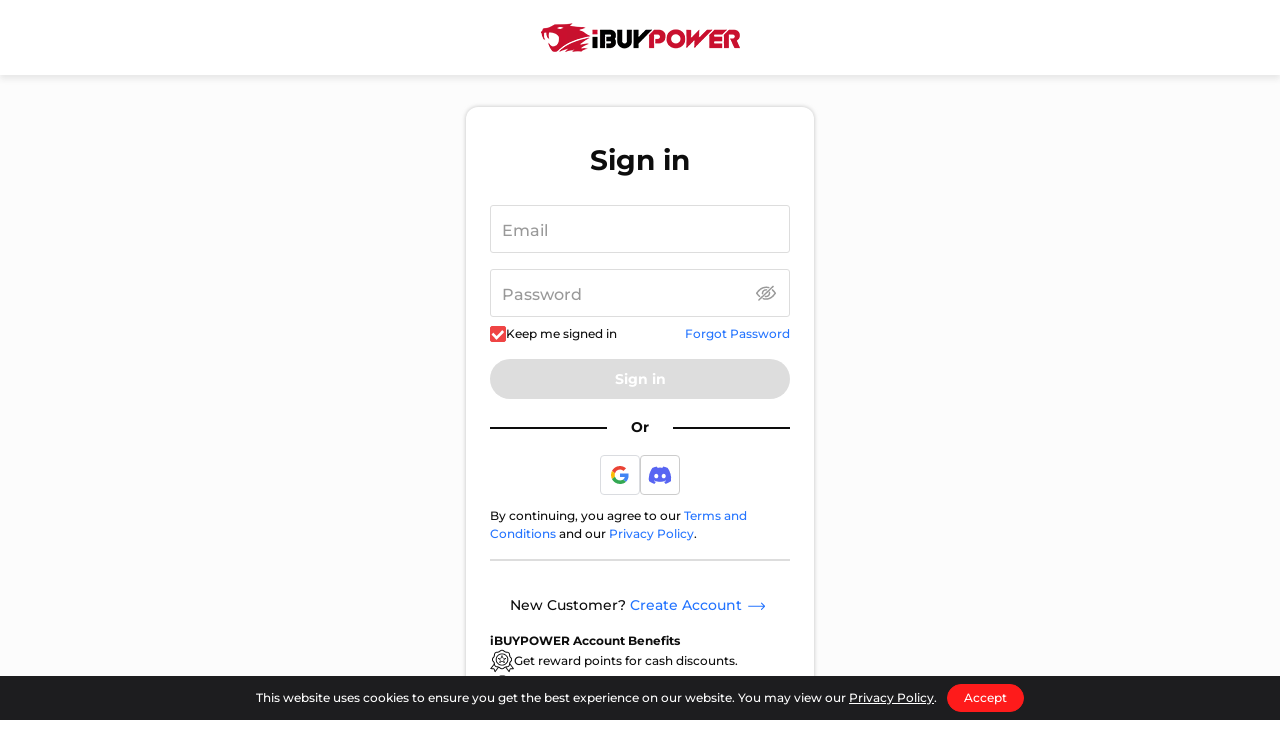

--- FILE ---
content_type: text/html; charset=utf-8
request_url: https://www.ibuypower.com/login?target=/store/intel-gaming-pc-configurator-4
body_size: 46505
content:
<!DOCTYPE html><html lang="en"><head><script>(function(w,i,g){w[g]=w[g]||[];if(typeof w[g].push=='function')w[g].push(i)})
(window,'GTM-P3HJGLD','google_tags_first_party');</script><script>(function(w,d,s,l){w[l]=w[l]||[];(function(){w[l].push(arguments);})('set', 'developer_id.dY2E1Nz', true);
		var f=d.getElementsByTagName(s)[0],
		j=d.createElement(s);j.async=true;j.src='/gyn6/';
		f.parentNode.insertBefore(j,f);
		})(window,document,'script','dataLayer');</script><meta charSet="utf-8"/><meta name="apple-mobile-web-app-capable" content="yes"/><meta name="description" content="iBUYPOWER is your one-stop shop for gaming PCs, laptops, gear, and accessories."/><meta name="keywords" content="best pre built gaming pc,best prebuilt gaming pc,pre built gaming pc,prebuilt gaming pc"/><meta property="og:title" content="Shop iBUYPOWER for Gaming PCs, Desktops, and More"/><meta property="og:description" content="iBUYPOWER is your one-stop shop for gaming PCs, laptops, gear, and accessories."/><meta property="og:type" content="website"/><script type="application/ld+json">{"@context":"https://schema.org","@type":"Organization","name":"iBUYPOWER®","alternateName":"i buy power","parentOrganization":"American Future Technology","numberofEmployees":{"@type":"QuantitativeValue","minValue":200,"maxValue":500},"url":"https://www.ibuypower.com/","logo":"https://content.ibuypower.com/Images/Logos/ibp-logo.png","address":{"@type":"PostalAddress","streetAddress":"529 N. Baldwin Park Blvd","addressLocality":"City of Industry","addressRegion":"CA","addressCountry":"US","postalCode":"91746"},"contactPoint":[{"@type":"ContactPoint","telephone":"888-462-3899","contactType":"customer service","contactOption":"TollFree","areaServed":"US","availableLanguage":"en"},{"@type":"ContactPoint","email":"support@ibuypower.com","contactType":"customer service","areaServed":"US","availableLanguage":"en"},{"@type":"ContactPoint","telephone":"888-618-6040","contactOption":"TollFree","contactType":"technical support","areaServed":"US","availableLanguage":"en"},{"@type":"ContactPoint","telephone":"888-462-3899","contactOption":"TollFree","contactType":"Sales","areaServed":"US","availableLanguage":"en"}],"sameAs":["https://www.facebook.com/iBUYPOWERPC/","https://twitter.com/iBUYPOWER","https://www.instagram.com/ibuypowerpc/","https://www.youtube.com/user/ibuypower","https://www.linkedin.com/company/ibuypower","https://www.ibuypower.com/"],"potentialAction":{"@type":"SearchAction","target":"https://www.ibuypower.com/Config/Search/{search_term_string}?type=0","query-input":"required name=search_term_string"}}</script><script type="application/ld+json">{"@context":"http://schema.org","@type":"WebSite","url":"https://www.ibuypower.com","name":"iBUYPOWER","alternateName":"ibuypower","sameAs":["https://www.facebook.com/iBuypowerPC","https://twitter.com/iBUYPOWER","https://www.youtube.com/user/ibuypower","https://plus.google.com/+ibuypower","https://www.instagram.com/ibuypowerpc/"]}</script><script>window.dataLayer = window.dataLayer || []; window.dataLayer.push({ event: 'consent_update', gdpr_consent: { consentGranted: true, timestamp: new Date().toISOString(), }});</script><meta name="viewport" content="width=device-width, initial-scale=1"/><title>Login | iBUYPOWER®</title><link rel="canonical" href="https://www.ibuypower.com/login"/><meta name="next-head-count" content="13"/><link rel="preload" href="/_next/static/css/6ab85e07519ff79f.css" as="style"/><link rel="stylesheet" href="/_next/static/css/6ab85e07519ff79f.css" data-n-g=""/><link rel="preload" href="/_next/static/css/2229707307de24d7.css" as="style"/><link rel="stylesheet" href="/_next/static/css/2229707307de24d7.css" data-n-p=""/><noscript data-n-css=""></noscript><script defer="" nomodule="" src="/_next/static/chunks/polyfills-c67a75d1b6f99dc8.js"></script><script src="/_next/static/chunks/webpack-9f506348f565c992.js" defer=""></script><script src="/_next/static/chunks/framework-2114f3935436c3d0.js" defer=""></script><script src="/_next/static/chunks/main-bba0cdac37c03e61.js" defer=""></script><script src="/_next/static/chunks/pages/_app-5ad4e18b6fb9d55c.js" defer=""></script><script src="/_next/static/chunks/fec483df-631d260b95633be6.js" defer=""></script><script src="/_next/static/chunks/5293-6a2ae26efa575527.js" defer=""></script><script src="/_next/static/chunks/pages/login-95f576db2bea9775.js" defer=""></script><script src="/_next/static/e315386b127bd7f02005cc2a5839e09fb95811e6/_buildManifest.js" defer=""></script><script src="/_next/static/e315386b127bd7f02005cc2a5839e09fb95811e6/_ssgManifest.js" defer=""></script><style id="__jsx-142724727">#nprogress{pointer-events:none;}#nprogress .bar{background:#fe1b1b;position:fixed;z-index:9999;top:0;left:0;width:100%;height:3px;}#nprogress .peg{display:block;position:absolute;right:0px;width:100px;height:100%;box-shadow:0 0 10px #fe1b1b,0 0 5px #fe1b1b;opacity:1;-webkit-transform:rotate(3deg) translate(0px,-4px);-ms-transform:rotate(3deg) translate(0px,-4px);-webkit-transform:rotate(3deg) translate(0px,-4px);-ms-transform:rotate(3deg) translate(0px,-4px);transform:rotate(3deg) translate(0px,-4px);}#nprogress .spinner{display:block;position:fixed;z-index:1031;top:15px;right:15px;}#nprogress .spinner-icon{width:18px;height:18px;box-sizing:border-box;border:solid 2px transparent;border-top-color:#fe1b1b;border-left-color:#fe1b1b;border-radius:50%;-webkit-animation:nprogresss-spinner 400ms linear infinite;-webkit-animation:nprogress-spinner 400ms linear infinite;animation:nprogress-spinner 400ms linear infinite;}.nprogress-custom-parent{overflow:hidden;position:relative;}.nprogress-custom-parent #nprogress .spinner,.nprogress-custom-parent #nprogress .bar{position:absolute;}@-webkit-keyframes nprogress-spinner{0%{-webkit-transform:rotate(0deg);}100%{-webkit-transform:rotate(360deg);}}@-webkit-keyframes nprogress-spinner{0%{-webkit-transform:rotate(0deg);-ms-transform:rotate(0deg);transform:rotate(0deg);}100%{-webkit-transform:rotate(360deg);-ms-transform:rotate(360deg);transform:rotate(360deg);}}@keyframes nprogress-spinner{0%{-webkit-transform:rotate(0deg);-ms-transform:rotate(0deg);transform:rotate(0deg);}100%{-webkit-transform:rotate(360deg);-ms-transform:rotate(360deg);transform:rotate(360deg);}}</style></head><body><div id="__next"><div id="body"><header><div class="fakeheader_main__dUvRF fakeheader_moreShadow__I2mhT"><a href="/" aria-label="Go to homepage"><div><img alt="" loading="lazy" width="199" height="29" decoding="async" data-nimg="1" style="color:transparent;width:100%;height:auto" sizes="100vw" srcSet="https://content.ibuypower.com/cdn-cgi/image/width=640,format=auto,quality=75/https://content.ibuypower.com/Images/Logos/ibp-logo.png?v=e315386b127bd7f02005cc2a5839e09fb95811e6 640w, https://content.ibuypower.com/cdn-cgi/image/width=750,format=auto,quality=75/https://content.ibuypower.com/Images/Logos/ibp-logo.png?v=e315386b127bd7f02005cc2a5839e09fb95811e6 750w, https://content.ibuypower.com/cdn-cgi/image/width=828,format=auto,quality=75/https://content.ibuypower.com/Images/Logos/ibp-logo.png?v=e315386b127bd7f02005cc2a5839e09fb95811e6 828w, https://content.ibuypower.com/cdn-cgi/image/width=1080,format=auto,quality=75/https://content.ibuypower.com/Images/Logos/ibp-logo.png?v=e315386b127bd7f02005cc2a5839e09fb95811e6 1080w, https://content.ibuypower.com/cdn-cgi/image/width=1200,format=auto,quality=75/https://content.ibuypower.com/Images/Logos/ibp-logo.png?v=e315386b127bd7f02005cc2a5839e09fb95811e6 1200w, https://content.ibuypower.com/cdn-cgi/image/width=1920,format=auto,quality=75/https://content.ibuypower.com/Images/Logos/ibp-logo.png?v=e315386b127bd7f02005cc2a5839e09fb95811e6 1920w, https://content.ibuypower.com/cdn-cgi/image/width=2048,format=auto,quality=75/https://content.ibuypower.com/Images/Logos/ibp-logo.png?v=e315386b127bd7f02005cc2a5839e09fb95811e6 2048w, https://content.ibuypower.com/cdn-cgi/image/width=3840,format=auto,quality=75/https://content.ibuypower.com/Images/Logos/ibp-logo.png?v=e315386b127bd7f02005cc2a5839e09fb95811e6 3840w" src="https://content.ibuypower.com/cdn-cgi/image/width=3840,format=auto,quality=75/https://content.ibuypower.com/Images/Logos/ibp-logo.png?v=e315386b127bd7f02005cc2a5839e09fb95811e6"/></div></a></div></header><main><div class="flex h-[calc(100vh_-_75px)] flex-col justify-between bg-[#fcfcfc]"><div id="login_login__YXxNZ" class="container mx-auto flex justify-center  text-black-ibuypowerText"><div class="login_login_section__VEl6P mb-8 mt-8 flex flex-col rounded-[0.75rem] bg-white px-6 pb-8 shadow-newContainer"><form action="post" class="w-[300px] text-center"><h1 class="mb-6 mt-8 text-center text-[28px] font-bold">Sign in</h1><div class="login_input_wrapper__1gbHv"><input type="email" name="email" id="login-email" class="peer h-full w-full rounded-[7px] border-0 px-3 pt-[10px] font-sans text-[16px] font-normal text-black-ibuypowerText transition-all  border-gray-light" placeholder=" " required="" maxLength="255" autoComplete="on" value=""/><label for="firstname" class="pointer-events-none absolute  flex h-full w-full select-none !overflow-visible truncate px-3  text-black-ibuypowerText transition-all top-0 text-[16px] leading-[52px] peer-focus:top-1 peer-focus:text-[12px] peer-focus:leading-[11px]">Email</label></div><div class="login_input_wrapper__1gbHv"><input type="password" name="password" id="login-password" class="peer h-full w-full rounded-[7px] border-0 px-3 pt-[10px] font-sans text-[16px] font-normal text-black-ibuypowerText transition-all  !pr-10 border-gray-light" placeholder=" " required="" maxLength="255" autoComplete="on" value=""/><label for="firstname" class="pointer-events-none absolute  flex h-full w-full select-none !overflow-visible truncate px-3  text-black-ibuypowerText transition-all top-0 text-[16px] leading-[52px] peer-focus:top-1 peer-focus:text-[12px] peer-focus:leading-[11px]">Password</label><button class="absolute right-0 top-0 flex h-12 w-12 items-center justify-center" type="button"><img alt="eye closed" draggable="false" loading="lazy" width="24" height="24" decoding="async" data-nimg="1" style="color:transparent" src="https://content.ibuypower.com/production/assets/icons/svg/eye_closed.svg"/></button></div><div class="mb-4 flex w-full justify-between  "><span class=" flex items-center justify-center gap-1"><label class="relative  flex cursor-pointer items-center rounded-full " for="customCheckBox"><input type="checkbox" class="peer relative h-4 w-4 cursor-pointer appearance-none rounded-sm border border-black-ibuypowerText checked:border-red-500 checked:bg-red-500 checked:before:bg-red-500" id="customCheckBox" checked=""/><span class="pointer-events-none absolute left-2 top-2/4  h-4 w-4 -translate-x-2/4 -translate-y-2/4 text-white opacity-0 transition-opacity peer-checked:opacity-100"><svg version="1.1" xmlns="http://www.w3.org/2000/svg" xmlns:xlink="http://www.w3.org/1999/xlink" x="0px" y="0px" viewBox="0 0 30.4 31.4" xml:space="preserve"><path id="Path_537" style="fill:none;stroke:#fff;stroke-width:5" class="check_icon" d="M4.5,14.1l8,8L25.2,9.4"></path></svg></span></label><button type="button" class="leadind-[16px] text-[12px] text-black-ibuypowerText">Keep me signed in</button></span><button type="button" class="flex justify-end border-[none] bg-white text-[12px] text-blue-ibuypowerLink hover:underline">Forgot Password</button></div><div id="turnstile-login" class="mx-auto my-4 w-fit"></div><div class="button_btn_container___LWS5 "><button class="
            button_loading_button__U3XYZ 
            button_white_bold__fjrb6 
             
            true
            
            border-2
            " type="submit" disabled=""><div class="button_icon_container__UhNDP"><div class="button_loading__8Qo0o"></div><span class="button_text_small__n7lUa">Sign in</span></div></button></div><div class="login_error_message__p42hm"></div><div class="login_or_text__K92a4 relative h-6 text-center font-bold"><span class="relative bg-white px-6 py-0 text-[14px]">Or</span></div><span class="flex w-full items-center justify-center gap-4 "><button class="login_google__djaGp" id="google_btn"></button><button class="flex h-[40px] w-[40px] flex-row items-center justify-center rounded-[4px] border border-gray-border text-sm font-[500] text-[#3c4043] transition-all duration-200 hover:border-[#d2e3fc]  hover:bg-[#f8faff]" type="button"><img alt="eye opened" draggable="false" loading="lazy" width="28" height="28" decoding="async" data-nimg="1" style="color:transparent" src="https://content.ibuypower.com/production/assets/icons/svg/logos_discord-icon.svg"/></button></span><p class="mt-3 w-full text-left text-[12px]  text-black-ibuypowerText">By continuing, you agree to our <a class=" inline h-[13px] w-fit items-center justify-center self-center fill-blue-ibuypowerLink text-blue-ibuypowerLink hover:fill-blue-ibuypowerLink hover:text-blue-ibuypowerLink hover:underline " href="/legal/terms">Terms and Conditions</a> and our <a class=" inline-flex h-[13px] w-fit items-center justify-center self-center fill-blue-ibuypowerLink text-blue-ibuypowerLink hover:fill-blue-ibuypowerLink hover:text-blue-ibuypowerLink hover:underline " href="/legal/privacy">Privacy Policy</a>.</p><hr class=" mt-4 border-[1px] border-grayLight"/><span class="mb-4 mt-8 flex h-[24px] w-full items-center justify-center gap-1.5 text-center text-[14px] font-normal leading-[24px]"><p class=" text-black-ibuypowerText">New Customer?</p><a class="mx-1 inline-block h-min text-blue-ibuypowerLink hover:border-b hover:border-blue-ibuypowerLink hover:text-blue-ibuypowerLink" href="/login/register"><span class="inline-block pr-1.5 "> <!-- -->Create Account</span><img alt="arrow right narrow" loading="lazy" width="18" height="16" decoding="async" data-nimg="1" class="inline-block" style="color:transparent" src="https://content.ibuypower.com/production/assets/icons/svg/icon-arrow-right-narrow.svg"/></a></span><div class="flex w-full flex-col justify-center gap-4"><div class="flex w-full flex-col gap-3"><p class="text-left text-[12px] font-bold leading-[16px] text-black-ibuypowerText">iBUYPOWER Account Benefits</p><div class=" flex items-center gap-3 text-left text-[12px] leading-[16px] text-black-ibuypowerText"><div class="relative  h-[24px] w-[24px] flex-shrink-0 "><img loading="lazy" decoding="async" data-nimg="fill" class="object-contain" style="position:absolute;height:100%;width:100%;left:0;top:0;right:0;bottom:0;color:transparent" sizes="auto" srcSet="https://content.ibuypower.com/cdn-cgi/image/width=16,format=auto,quality=75/https://content.ibuypower.com/Images/Login/icon_get_reward.svg?v=e315386b127bd7f02005cc2a5839e09fb95811e6 16w, https://content.ibuypower.com/cdn-cgi/image/width=32,format=auto,quality=75/https://content.ibuypower.com/Images/Login/icon_get_reward.svg?v=e315386b127bd7f02005cc2a5839e09fb95811e6 32w, https://content.ibuypower.com/cdn-cgi/image/width=48,format=auto,quality=75/https://content.ibuypower.com/Images/Login/icon_get_reward.svg?v=e315386b127bd7f02005cc2a5839e09fb95811e6 48w, https://content.ibuypower.com/cdn-cgi/image/width=64,format=auto,quality=75/https://content.ibuypower.com/Images/Login/icon_get_reward.svg?v=e315386b127bd7f02005cc2a5839e09fb95811e6 64w, https://content.ibuypower.com/cdn-cgi/image/width=96,format=auto,quality=75/https://content.ibuypower.com/Images/Login/icon_get_reward.svg?v=e315386b127bd7f02005cc2a5839e09fb95811e6 96w, https://content.ibuypower.com/cdn-cgi/image/width=128,format=auto,quality=75/https://content.ibuypower.com/Images/Login/icon_get_reward.svg?v=e315386b127bd7f02005cc2a5839e09fb95811e6 128w, https://content.ibuypower.com/cdn-cgi/image/width=256,format=auto,quality=75/https://content.ibuypower.com/Images/Login/icon_get_reward.svg?v=e315386b127bd7f02005cc2a5839e09fb95811e6 256w, https://content.ibuypower.com/cdn-cgi/image/width=384,format=auto,quality=75/https://content.ibuypower.com/Images/Login/icon_get_reward.svg?v=e315386b127bd7f02005cc2a5839e09fb95811e6 384w, https://content.ibuypower.com/cdn-cgi/image/width=640,format=auto,quality=75/https://content.ibuypower.com/Images/Login/icon_get_reward.svg?v=e315386b127bd7f02005cc2a5839e09fb95811e6 640w, https://content.ibuypower.com/cdn-cgi/image/width=750,format=auto,quality=75/https://content.ibuypower.com/Images/Login/icon_get_reward.svg?v=e315386b127bd7f02005cc2a5839e09fb95811e6 750w, https://content.ibuypower.com/cdn-cgi/image/width=828,format=auto,quality=75/https://content.ibuypower.com/Images/Login/icon_get_reward.svg?v=e315386b127bd7f02005cc2a5839e09fb95811e6 828w, https://content.ibuypower.com/cdn-cgi/image/width=1080,format=auto,quality=75/https://content.ibuypower.com/Images/Login/icon_get_reward.svg?v=e315386b127bd7f02005cc2a5839e09fb95811e6 1080w, https://content.ibuypower.com/cdn-cgi/image/width=1200,format=auto,quality=75/https://content.ibuypower.com/Images/Login/icon_get_reward.svg?v=e315386b127bd7f02005cc2a5839e09fb95811e6 1200w, https://content.ibuypower.com/cdn-cgi/image/width=1920,format=auto,quality=75/https://content.ibuypower.com/Images/Login/icon_get_reward.svg?v=e315386b127bd7f02005cc2a5839e09fb95811e6 1920w, https://content.ibuypower.com/cdn-cgi/image/width=2048,format=auto,quality=75/https://content.ibuypower.com/Images/Login/icon_get_reward.svg?v=e315386b127bd7f02005cc2a5839e09fb95811e6 2048w, https://content.ibuypower.com/cdn-cgi/image/width=3840,format=auto,quality=75/https://content.ibuypower.com/Images/Login/icon_get_reward.svg?v=e315386b127bd7f02005cc2a5839e09fb95811e6 3840w" src="https://content.ibuypower.com/cdn-cgi/image/width=3840,format=auto,quality=75/https://content.ibuypower.com/Images/Login/icon_get_reward.svg?v=e315386b127bd7f02005cc2a5839e09fb95811e6"/></div><p class="text-left text-[12px] leading-[16px] text-black-ibuypowerText">Get reward points for cash discounts.</p></div><div class=" flex items-center gap-3 text-left text-[12px] leading-[16px] text-black-ibuypowerText"><div class="relative  h-[24px] w-[24px] flex-shrink-0 "><img loading="lazy" decoding="async" data-nimg="fill" class="object-contain" style="position:absolute;height:100%;width:100%;left:0;top:0;right:0;bottom:0;color:transparent" sizes="auto" srcSet="https://content.ibuypower.com/cdn-cgi/image/width=16,format=auto,quality=75/https://content.ibuypower.com/Images/Login/icon_order_history.svg?v=e315386b127bd7f02005cc2a5839e09fb95811e6 16w, https://content.ibuypower.com/cdn-cgi/image/width=32,format=auto,quality=75/https://content.ibuypower.com/Images/Login/icon_order_history.svg?v=e315386b127bd7f02005cc2a5839e09fb95811e6 32w, https://content.ibuypower.com/cdn-cgi/image/width=48,format=auto,quality=75/https://content.ibuypower.com/Images/Login/icon_order_history.svg?v=e315386b127bd7f02005cc2a5839e09fb95811e6 48w, https://content.ibuypower.com/cdn-cgi/image/width=64,format=auto,quality=75/https://content.ibuypower.com/Images/Login/icon_order_history.svg?v=e315386b127bd7f02005cc2a5839e09fb95811e6 64w, https://content.ibuypower.com/cdn-cgi/image/width=96,format=auto,quality=75/https://content.ibuypower.com/Images/Login/icon_order_history.svg?v=e315386b127bd7f02005cc2a5839e09fb95811e6 96w, https://content.ibuypower.com/cdn-cgi/image/width=128,format=auto,quality=75/https://content.ibuypower.com/Images/Login/icon_order_history.svg?v=e315386b127bd7f02005cc2a5839e09fb95811e6 128w, https://content.ibuypower.com/cdn-cgi/image/width=256,format=auto,quality=75/https://content.ibuypower.com/Images/Login/icon_order_history.svg?v=e315386b127bd7f02005cc2a5839e09fb95811e6 256w, https://content.ibuypower.com/cdn-cgi/image/width=384,format=auto,quality=75/https://content.ibuypower.com/Images/Login/icon_order_history.svg?v=e315386b127bd7f02005cc2a5839e09fb95811e6 384w, https://content.ibuypower.com/cdn-cgi/image/width=640,format=auto,quality=75/https://content.ibuypower.com/Images/Login/icon_order_history.svg?v=e315386b127bd7f02005cc2a5839e09fb95811e6 640w, https://content.ibuypower.com/cdn-cgi/image/width=750,format=auto,quality=75/https://content.ibuypower.com/Images/Login/icon_order_history.svg?v=e315386b127bd7f02005cc2a5839e09fb95811e6 750w, https://content.ibuypower.com/cdn-cgi/image/width=828,format=auto,quality=75/https://content.ibuypower.com/Images/Login/icon_order_history.svg?v=e315386b127bd7f02005cc2a5839e09fb95811e6 828w, https://content.ibuypower.com/cdn-cgi/image/width=1080,format=auto,quality=75/https://content.ibuypower.com/Images/Login/icon_order_history.svg?v=e315386b127bd7f02005cc2a5839e09fb95811e6 1080w, https://content.ibuypower.com/cdn-cgi/image/width=1200,format=auto,quality=75/https://content.ibuypower.com/Images/Login/icon_order_history.svg?v=e315386b127bd7f02005cc2a5839e09fb95811e6 1200w, https://content.ibuypower.com/cdn-cgi/image/width=1920,format=auto,quality=75/https://content.ibuypower.com/Images/Login/icon_order_history.svg?v=e315386b127bd7f02005cc2a5839e09fb95811e6 1920w, https://content.ibuypower.com/cdn-cgi/image/width=2048,format=auto,quality=75/https://content.ibuypower.com/Images/Login/icon_order_history.svg?v=e315386b127bd7f02005cc2a5839e09fb95811e6 2048w, https://content.ibuypower.com/cdn-cgi/image/width=3840,format=auto,quality=75/https://content.ibuypower.com/Images/Login/icon_order_history.svg?v=e315386b127bd7f02005cc2a5839e09fb95811e6 3840w" src="https://content.ibuypower.com/cdn-cgi/image/width=3840,format=auto,quality=75/https://content.ibuypower.com/Images/Login/icon_order_history.svg?v=e315386b127bd7f02005cc2a5839e09fb95811e6"/></div><p class="text-left text-[12px] leading-[16px] text-black-ibuypowerText">Check details and status of your orders.</p></div><div class=" flex items-center gap-3 text-left text-[12px] leading-[16px] text-black-ibuypowerText"><div class="relative  h-[24px] w-[24px] flex-shrink-0 "><img loading="lazy" decoding="async" data-nimg="fill" class="object-contain" style="position:absolute;height:100%;width:100%;left:0;top:0;right:0;bottom:0;color:transparent" sizes="auto" srcSet="https://content.ibuypower.com/cdn-cgi/image/width=16,format=auto,quality=75/https://content.ibuypower.com/Images/Login/icon_fast_checkout.svg?v=e315386b127bd7f02005cc2a5839e09fb95811e6 16w, https://content.ibuypower.com/cdn-cgi/image/width=32,format=auto,quality=75/https://content.ibuypower.com/Images/Login/icon_fast_checkout.svg?v=e315386b127bd7f02005cc2a5839e09fb95811e6 32w, https://content.ibuypower.com/cdn-cgi/image/width=48,format=auto,quality=75/https://content.ibuypower.com/Images/Login/icon_fast_checkout.svg?v=e315386b127bd7f02005cc2a5839e09fb95811e6 48w, https://content.ibuypower.com/cdn-cgi/image/width=64,format=auto,quality=75/https://content.ibuypower.com/Images/Login/icon_fast_checkout.svg?v=e315386b127bd7f02005cc2a5839e09fb95811e6 64w, https://content.ibuypower.com/cdn-cgi/image/width=96,format=auto,quality=75/https://content.ibuypower.com/Images/Login/icon_fast_checkout.svg?v=e315386b127bd7f02005cc2a5839e09fb95811e6 96w, https://content.ibuypower.com/cdn-cgi/image/width=128,format=auto,quality=75/https://content.ibuypower.com/Images/Login/icon_fast_checkout.svg?v=e315386b127bd7f02005cc2a5839e09fb95811e6 128w, https://content.ibuypower.com/cdn-cgi/image/width=256,format=auto,quality=75/https://content.ibuypower.com/Images/Login/icon_fast_checkout.svg?v=e315386b127bd7f02005cc2a5839e09fb95811e6 256w, https://content.ibuypower.com/cdn-cgi/image/width=384,format=auto,quality=75/https://content.ibuypower.com/Images/Login/icon_fast_checkout.svg?v=e315386b127bd7f02005cc2a5839e09fb95811e6 384w, https://content.ibuypower.com/cdn-cgi/image/width=640,format=auto,quality=75/https://content.ibuypower.com/Images/Login/icon_fast_checkout.svg?v=e315386b127bd7f02005cc2a5839e09fb95811e6 640w, https://content.ibuypower.com/cdn-cgi/image/width=750,format=auto,quality=75/https://content.ibuypower.com/Images/Login/icon_fast_checkout.svg?v=e315386b127bd7f02005cc2a5839e09fb95811e6 750w, https://content.ibuypower.com/cdn-cgi/image/width=828,format=auto,quality=75/https://content.ibuypower.com/Images/Login/icon_fast_checkout.svg?v=e315386b127bd7f02005cc2a5839e09fb95811e6 828w, https://content.ibuypower.com/cdn-cgi/image/width=1080,format=auto,quality=75/https://content.ibuypower.com/Images/Login/icon_fast_checkout.svg?v=e315386b127bd7f02005cc2a5839e09fb95811e6 1080w, https://content.ibuypower.com/cdn-cgi/image/width=1200,format=auto,quality=75/https://content.ibuypower.com/Images/Login/icon_fast_checkout.svg?v=e315386b127bd7f02005cc2a5839e09fb95811e6 1200w, https://content.ibuypower.com/cdn-cgi/image/width=1920,format=auto,quality=75/https://content.ibuypower.com/Images/Login/icon_fast_checkout.svg?v=e315386b127bd7f02005cc2a5839e09fb95811e6 1920w, https://content.ibuypower.com/cdn-cgi/image/width=2048,format=auto,quality=75/https://content.ibuypower.com/Images/Login/icon_fast_checkout.svg?v=e315386b127bd7f02005cc2a5839e09fb95811e6 2048w, https://content.ibuypower.com/cdn-cgi/image/width=3840,format=auto,quality=75/https://content.ibuypower.com/Images/Login/icon_fast_checkout.svg?v=e315386b127bd7f02005cc2a5839e09fb95811e6 3840w" src="https://content.ibuypower.com/cdn-cgi/image/width=3840,format=auto,quality=75/https://content.ibuypower.com/Images/Login/icon_fast_checkout.svg?v=e315386b127bd7f02005cc2a5839e09fb95811e6"/></div><p class="text-left text-[12px] leading-[16px] text-black-ibuypowerText">Receive our e-mail updates.</p></div></div></div></form><div class="mt-8 w-full max-w-[300px] hidden"><form action="POST" class="block"><h3 class="mb-3 text-center text-[28px] font-bold">Forgot Password</h3><p class="text-center text-xs">Please enter the email address associated with your iBUYPOWER account and we will send you a password reset email with further instructions.</p><div class="login_input_wrapper__1gbHv !mb-4"><input type="email" name="Email" id="forget-email" class="peer h-full w-full rounded-[7px] border-0 px-3 pt-[10px] font-sans text-[16px] font-normal text-black-ibuypowerText transition-all  border-gray-light" placeholder=" " required="" maxLength="255" autoComplete="on" value=""/><label for="firstname" class="pointer-events-none absolute  flex h-full w-full select-none !overflow-visible truncate px-3  text-black-ibuypowerText transition-all top-0 text-[16px] leading-[52px] peer-focus:top-1 peer-focus:text-[12px] peer-focus:leading-[11px]">Email</label></div><div class="button_btn_container___LWS5 "><button class="
            button_loading_button__U3XYZ 
            button_white_bold__fjrb6 
             
            true
            
            border-2
            " type="submit" disabled=""><div class="button_icon_container__UhNDP"><div class="button_loading__8Qo0o"></div><span class="button_text_small__n7lUa">Submit</span></div></button></div></form><form action="POST" class="hidden"><h3 class="mb-3 text-center text-[28px] font-bold">Enter verification code</h3><p class="text-center text-xs">Please enter your verification code below from your email.</p><div class="login_input_wrapper__1gbHv !mb-4"><input type="text" name="VerificationCode" id="forget-verification-code" class="peer h-full w-full rounded-[7px] border-0 px-3 pt-[10px] font-sans text-[16px] font-normal text-black-ibuypowerText transition-all  border-gray-light" placeholder=" " required="" maxLength="255" autoComplete="on" value=""/><label for="firstname" class="pointer-events-none absolute  flex h-full w-full select-none !overflow-visible truncate px-3  text-black-ibuypowerText transition-all top-0 text-[16px] leading-[52px] peer-focus:top-1 peer-focus:text-[12px] peer-focus:leading-[11px]">Verification Code</label></div><div class="button_btn_container___LWS5 "><button class="
            button_loading_button__U3XYZ 
            button_white_bold__fjrb6 
             
            false
            
            border-2
            " type="submit"><div class="button_icon_container__UhNDP"><div class="button_loading__8Qo0o"></div><span class="button_text_small__n7lUa">Submit</span></div></button></div></form><form action="POST" class="hidden"><h3 class="mb-3 text-center text-[28px] font-bold">Please Enter Your New Password</h3><div class="login_input_wrapper__1gbHv !mb-4"><input type="password" name="NewPassword" id="forget-new-password" class="peer h-full w-full rounded-[7px] border-0 px-3 pt-[10px] font-sans text-[16px] font-normal text-black-ibuypowerText transition-all  !pr-10 border-gray-light" placeholder=" " required="" maxLength="255" autoComplete="on" value=""/><label for="firstname" class="pointer-events-none absolute  flex h-full w-full select-none !overflow-visible truncate px-3  text-black-ibuypowerText transition-all top-0 text-[16px] leading-[52px] peer-focus:top-1 peer-focus:text-[12px] peer-focus:leading-[11px]">New Password</label><button class="absolute right-0 top-0 flex h-12 w-12 items-center justify-center" type="button"><img alt="eye closed" draggable="false" loading="lazy" width="24" height="24" decoding="async" data-nimg="1" style="color:transparent" src="https://content.ibuypower.com/production/assets/icons/svg/eye_closed.svg"/></button></div><div class="text-xs"><p class="pb-1.5">Password must contain:</p><div class="mb-1 flex items-start"><img alt="rule fail" loading="lazy" width="16" height="16" decoding="async" data-nimg="1" style="color:transparent" src="https://content.ibuypower.com/production/assets/icons/svg/password_rule_fail.svg"/><p class="text-red-ibuypower">Minimum 8 characters</p></div><div class="mb-1 flex items-start"><img alt="rule fail" loading="lazy" width="16" height="16" decoding="async" data-nimg="1" style="color:transparent" src="https://content.ibuypower.com/production/assets/icons/svg/password_rule_fail.svg"/><p class="text-red-ibuypower">At least 1 lower case and 1 upper case character.</p></div><div class="mb-1 flex items-start"><img alt="rule fail" loading="lazy" width="16" height="16" decoding="async" data-nimg="1" style="color:transparent" src="https://content.ibuypower.com/production/assets/icons/svg/password_rule_fail.svg"/><p class="text-red-ibuypower">At least 1 number</p></div><div class="mb-1 flex items-start"><img alt="rule fail" loading="lazy" width="16" height="16" decoding="async" data-nimg="1" style="color:transparent" src="https://content.ibuypower.com/production/assets/icons/svg/password_rule_fail.svg"/><p class="text-red-ibuypower">At least 1 special character from - + _ ! @ # $ % ^ &amp; * . , ? (other special characters are not supported)</p></div></div><div class="login_input_wrapper__1gbHv !mb-4"><input type="password" name="RePassword" id="forget-re-password" class="peer h-full w-full rounded-[7px] border-0 px-3 pt-[10px] font-sans text-[16px] font-normal text-black-ibuypowerText transition-all  !pr-10 border-gray-light" placeholder=" " required="" maxLength="255" autoComplete="on" value=""/><label for="firstname" class="pointer-events-none absolute  flex h-full w-full select-none !overflow-visible truncate px-3  text-black-ibuypowerText transition-all top-0 text-[16px] leading-[52px] peer-focus:top-1 peer-focus:text-[12px] peer-focus:leading-[11px]">Confirm New Password</label><button class="absolute right-0 top-0 flex h-12 w-12 items-center justify-center" type="button"><img alt="eye closed" draggable="false" loading="lazy" width="24" height="24" decoding="async" data-nimg="1" style="color:transparent" src="https://content.ibuypower.com/production/assets/icons/svg/eye_closed.svg"/></button></div><div class="button_btn_container___LWS5 "><button class="
            button_loading_button__U3XYZ 
            button_white_bold__fjrb6 
             
            true
            
            border-2
            " type="submit" disabled=""><div class="button_icon_container__UhNDP"><div class="button_loading__8Qo0o"></div><span class="button_text_small__n7lUa">Submit</span></div></button></div></form><div class="mb-6 mt-4 text-center"><button class="text-sm text-blue-ibuypowerLink hover:underline">Cancel</button></div><div id="turnstile-forget-password" class="mb-6 block"></div></div></div></div><div class="flex w-full flex-wrap items-center justify-center bg-[#fcfcfc] pb-4 pt-4 text-xs"><p class="mb-2 w-full text-center"> <!-- -->© 1998-2025 iBUYPOWER All rights reserved.</p></div></div></main></div><noscript><iframe src='https://www.googletagmanager.com/ns.html?id=GTM-P3HJGLD height='0' width='0' style='display:none; visibility:hidden'></iframe></noscript><div id="acceptCookieBanner" class="acceptcookie_contain__OcuWD"><div class="acceptcookie_textbox__CnMcr"><div>This website uses cookies to ensure you get the best experience on our website. You may view our<!-- --> <a href="/legal/privacy">Privacy Policy</a>.</div><button type="button" class="acceptcookie_acceptbtn__VPb6z">Accept</button></div></div></div><script id="__NEXT_DATA__" type="application/json">{"props":{"pageProps":{"headerFooterJson":{"Header":{"LogoImage":"/Images/Logos/ibp-logo.png","DesktopToggleMenu":[{"Text":"Today's Deals","Info":"Click to view PC Deals","Link":"/gaming-deals","Type":"Product"},{"Text":"RDY Prebuilt PCs","Info":"Click to view prebuilt gaming PCs","Link":"/gaming-pcs/prebuilt-gaming-pcs","Type":"Product"},{"Text":"Gaming PCs","Info":"Click to view all gaming PCs","Link":"/gaming-pcs/prebuilt-gaming-pcs","Type":"Product","Banner":{"ColoredSlogan":"It's like DIY, but easier.","SloganGradient":"#0d0d0d","Title":"PC Lab","TitleColor":"#0d0d0d","Description":"Customize your ideal PC from scratch, and we'll ship it out in about 5 business days.","DescriptionColor":"#0d0d0F","ButtonText":"Start Building","ButtonStyle":"black","ShowButton":true,"Background":"/Images/en-US/Lobby/TvWall/PC Lab dropdown banner.png","Link":"/gaming-pcs/pc-builder/pc-lab","IsShow":true},"Sub":[{"Title":"Shop","Links":[{"Text":"All Gaming PCs","Link":"/gaming-pcs"},{"Text":"Custom PC Builder","Link":"/gaming-pcs/pc-builder"},{"Text":"RDY Prebuilt PCs","Link":"/gaming-pcs/prebuilt-gaming-pcs"},{"Text":"PC Lab","Link":"/gaming-pcs/pc-builder/pc-lab"}]},{"Title":"Series","Links":[{"Text":"Signature Series","Link":"/gaming-pcs/signatures"},{"Text":"Creator Series","Link":"/gaming-pcs/signatures/creator-series"},{"Text":"Certified NVIDIA Studio PCs","Link":"/gaming-pcs/nvidia/certified-nvidia-studio-pcs"},{"Text":"NVIDIA DLSS4 PCs","Link":"/gaming-pcs/nvidia/nvidia-dlss4-pcs "}]},{"Title":"Shop By","Links":[{"Text":"Intel Gaming PCs","Link":"/gaming-pcs/intel-desktops"},{"Text":"AMD Gaming PCs","Link":"/gaming-pcs/amd-desktops"},{"Text":"GeForce Gaming PCs","Link":"/gaming-pcs/nvidia/gpus/geforce-rtx-50-series"},{"Text":"VCT Americas Gaming PCs","Link":"/gaming-pcs/valorant-pc-computers"}]},{"Title":"Software","Links":[{"Text":"Windows 11","Link":"/gaming-pcs/microsoft-windows-11"}]}]},{"Text":"PC Lab","Info":"Click to view PC Lab","Link":"/gaming-pcs/pc-builder/pc-lab","Type":"Product"},{"Text":"Gaming Laptops","Info":"Click to view Gaming Laptops page","LinkText":"See All Desktops","Link":"/gaming-laptops/chimera-laptops","Type":"Product","Sub":[{"Title":"Shop","Links":[{"Text":"All Gaming Laptops","Link":"/gaming-laptops"},{"Text":"Chimera Laptops","Link":"/gaming-laptops/chimera-laptops"},{"Text":"Certified Refurbished Laptops","Link":"/gaming-laptops/certified-refurbished-laptops"}]},{"Title":"Shop By","Links":[{"Text":"ASUS Laptops","Link":"/gaming-laptops/asus-laptops"},{"Text":"MSI Laptops","Link":"/gaming-laptops/MSI-laptops"}]},{"Title":"Software","Links":[{"Text":"Windows 11","Link":"/gaming-pcs/microsoft-windows-11"}]}]},{"Text":"Gear Store","Link":"/gear-store","Type":"Gear","MobileOnly":true},{"Text":"Refurbished","Link":"/gear-store/refurbished","Type":"Gear","MobileOnly":true},{"Text":"Support","Info":"Click to view all gaming PCs page","Link":"/support","Type":"Product"},{"Text":"Community","Info":"Join the conversations at iBUYPOWER","Type":"Normal","Link":"/community","Sub":[{"Title":"","Links":[{"Text":"iBUYPOWER x Tampa Never Sleeps","Link":"community/partners/tampa-never-sleeps"},{"Text":"Media","Link":"/community/media"},{"Text":"Partners","Link":"/community/partners"},{"Text":"Collegiate Esports","Link":"/community/collegiate-esports"},{"Text":"Community","Link":"/community"},{"Text":"Events","Link":"/community/events"},{"Text":"Careers","Link":"https://careers.ibuypower.com/"}]}]}],"Search":{"TopThreeSearches":["RDY","NVIDIA","Y70"],"SuggestedCategoriesTitle":"Suggested Categories","SuggestedCategories":[{"Title":"RDY Prebuilt PCs","Link":"/gaming-pcs/prebuilt-gaming-pcs"},{"Title":"Custom PC Builder","Link":"/gaming-pcs/pc-builder"},{"Title":"Creator Series","Link":"/gaming-pcs/signatures/creator-series"},{"Title":"Signature Series","Link":"/gaming-pcs/signatures"},{"Title":"PC Lab","Link":"/gaming-pcs/pc-builder/pc-lab"},{"Title":"AMD Gaming PCs","Link":"/gaming-pcs/amd-desktops"},{"Title":"Intel Gaming PCs","Link":"/gaming-pcs/intel-desktops"},{"Title":"Support/Help","Link":"/support"}],"PopularSearchesTitle":"Popular Searches","PopularSearches":["RDY","NVIDIA","Y70","AMD","Daily Deal","AMD Ryzen","Y60","RDY Slate","Intel 14th","Intel"]},"Account":{"NotLoginText":"Join iBUYPOWER membership get reward points for cash discount.","CreateAccount":"Create Account","PasswordNotMatch":"Please check password requirements","ShowRewardPoints":true,"Text":"My Account","SignInText":"Sign In","SignOutText":"Sign Out","Icon":"my-account","RewardPoint":{"Text":"iBUYPOWER Reward Point: ","Link":"/login/account/reward"},"LoginModal":{"Header":"Sign In","Email":"Email Address","Password":"Password","ForgetPassword":"Forgot Password","SignIn":"Sign In","CreateAccount":"Create Account","CreateAccountUrl":"/Login/Register","GuestLogin":"Continue as a guest","GuestInfo":"*** You \u003cspan style='color:red'\u003ewill not\u003c/span\u003e earn Reward Points by continuing as Guest. It is highly recommended to sign in or create an account.","TryAnotherCaptchaCodeText":"Try another","TypeCaptchaCodeText":"Enter the text you see above:","FailMessage":{"EmailNotExist":"Incorrect Email or Password.","LoginFail":"Incorrect Password, {count} attempts remaining.","AccountLocked":"Your account has been locked. Please press forgot password button to reset your password.","NoActive":"Your account has not been activated. Please check your email to activate account or press {here} to resend the activated mail","ServerError":"Server error, please try again later!","NoValiation":"Please Check the ReCaptcha checkbox","ValiationError":"An error has occurred. Please try again.","CaptchaNotMatch":"The Captcha code does not match. Please try again","ActivateSuccess":"The activated mail sent to your email, Please check again and activate your account.","ActivateFail":"Something wrong, Please try again later."},"ForgetSection":{"Title":"Forgot Password","Desc":"Please enter the email address associated with your iBUYPOWER account and we will send you a password reset email with further instructions.","Help":"Need Help? Please e-mail Customer Support at support@ibuypower.com.","NoExist":"This email does not exist. Please verify that you have entered the correct email address.","SuccessTitle":"Your Password Has been Resetted","SuccessTitle2":"Congratulations!","ReturnText":"Please click \u003ca id='return-text-click'\u003ehere\u003c/a\u003e to log in","Resend":"Did not receive e-mail?","ResendLink":"click here to resend email","SuccessDesc":"your password has been changed successfully.","EnterVerificationCodeSection":{"Title":"Enter verification code","Desc":"Please enter your verification code below.","SendEmailText":"The verification code is sent to:","SendEmailText2":"The code will expire in 60 minutes.","VerificationCode":"Verification Code","SendAgainText":"Didn't get a code?","FailVerificationCode":"The verification code does not match","FailVerificationCodeMsg":"Please try again."},"ChangePasswordSection":{"Title":"Please Enter Your New Password","New":"New password","ReNew":"Re-enter password","RePasswordMessage":"Password Not Match","PasswordRuleTitle":"Password must contain:","PasswordMinimum":"- Minimum 8 characters","PasswordCase":"- At least 1 lower case, and 1 upper case character.","PasswordNumber":"- At least 1 number","PasswordSpecial":"- At least 1 special character"}}},"Sub":[{"Text":"Create Account","Link":"/login/register","IsLogin":false,"IsGuest":false},{"Text":"My Account","Link":"/login/account","IsLogin":true,"IsGuest":false},{"Text":"Order Status","Link":"/support/order-status","IsLogin":true,"IsGuest":true},{"Text":"Order History","Link":"/login/account/orderhistory","IsLogin":true,"IsGuest":false},{"Text":"Order Status","Link":"/support/order-status","IsLogin":false,"IsGuest":false},{"Text":"RMA","Link":"/login/account/rma","IsLogin":true,"IsGuest":false}]},"CountryForward":{"BackgroundImage":"/Images/en-US/Base/Germany-redirec_bg.png","Description":"\u003cp\u003eOur systems indicate you are location in Europe.\u003c/p\u003e\u003cp\u003eiBUYPOWER can ship to Europe via our Germany website. Would you like to access that region's site?\u003c/p\u003e","UsFlagImage":"/Images/en-US/Base/USA_flag.jpg","DeFlagImage":"/Images/en-US/Base/germany_flag.jpg","GermanyForwardUrl":"https://www.ibuypower.de/"},"RunningHeader":[{"RichText":"\u003cp\u003eFREE \u003cspan style='color:#FF2020;'\u003eASUS VG279QE5A 1080p 144Hz 1ms Gaming Monitor\u003c/span\u003e For All Custom PCs\u003c/p\u003e","Link":"https://www.ibuypower.com/gaming-pcs/pc-builder","OnlyCA":false,"Show":true},{"RichText":"\u003cp\u003eFREE \u003cspan style='color:#FF2020;'\u003eCorsair Mouse and Headset Combo\u003c/span\u003e For All Gaming Laptops while Supplies Last!\u003c/p\u003e","Link":"https://www.ibuypower.com/gaming-laptops","OnlyCA":false,"Show":false},{"RichText":"\u003cp\u003eGet \u003cspan style='color:#FF2020;'\u003e5% OFF\u003c/span\u003e Custom Gaming PCs over $999 with discount code \u003cspan style='color:#FF2020;'\u003eNEWYEAR\u003c/span\u003e\u003c/p\u003e","Link":"/gaming-pcs/pc-builder","OnlyCA":false,"Show":false},{"RichText":"\u003cp\u003e\u003cspan style='color:#FF2020;'\u003eEXTRA $100 OFF \u003c/span\u003eon all Custom PCs (Must select in Limited Time Offer)\u003c/p\u003e","Link":"https://www.ibuypower.com/gaming-pcs/pc-builder","OnlyCA":false,"Show":false},{"RichText":"\u003cp\u003eEXTRA \u003cspan style='color:#FF2020;'\u003e$50 OFF \u003c/span\u003e RDY Prebuilt PCs over $999 with discount code: \u003cspan style='color:#FF2020;'\u003eRDY\u003c/span\u003e\u003c/p\u003e","Link":"https://www.ibuypower.com/gaming-pcs/prebuilt-gaming-pcs","OnlyCA":false,"Show":true},{"RichText":"\u003cp\u003eEXTRA \u003cspan style='color:#FF2020;'\u003e$100 OFF\u003c/span\u003e RDY Prebuilt PCs over $1999 with discount code \u003cspan style='color:#FF2020;'\u003eRDY\u003c/span\u003e\u003c/p\u003e","Link":"https://www.ibuypower.com/gaming-pcs/prebuilt-gaming-pcs","OnlyCA":false,"Show":true},{"RichText":"\u003cp\u003eEXTRA \u003cspan style='color:#FF2020;'\u003e$200 OFF\u003c/span\u003e  RDY Prebuilt PCs over $2999 with discount code \u003cspan style='color:#FF2020;'\u003eNEWYEAR\u003c/span\u003e\u003c/p\u003e","Link":"https://www.ibuypower.com/gaming-pcs/gaming-deals","OnlyCA":false,"Show":false},{"RichText":"\u003cp\u003eEXTRA \u003cspan style='color:#FF2020;'\u003e$300 OFF\u003c/span\u003e RDY Prebuilt and Custom PCs over $3999 with discount code \u003cspan style='color:#FF2020;'\u003eNEWYEAR\u003c/span\u003e\u003c/p\u003e","Link":"https://www.ibuypower.com/gaming-pcs/gaming-deals","OnlyCA":false,"Show":false},{"RichText":"\u003cp\u003eGet \u003cspan style='color:#FF2020;'\u003e$50 OFF\u003c/span\u003e  RDY Prebuilt PCs over $999 with discount code: \u003cspan style='color:#FF2020;'\u003e12DEALS\u003c/span\u003e\u003c/p\u003e","Link":"https://www.ibuypower.com/gaming-pcs/prebuilt-gaming-pcs","OnlyCA":false,"Show":false},{"RichText":"\u003cp\u003eGet \u003cspan style='color:#FF2020;'\u003e$100 OFF\u003c/span\u003e RDY Prebuilt PCs over $1999 with discount code \u003cspan style='color:#FF2020;'\u003e12DEALS\u003c/span\u003e\u003c/p\u003e","Link":"/gaming-pcs/prebuilt-gaming-pcs","OnlyCA":false,"Show":false},{"RichText":"\u003cp\u003eGet \u003cspan style='color:#FF2020;'\u003e$200 OFF\u003c/span\u003e RDY Prebuilt PCs over $2999 with discount code: \u003cspan style='color:#FF2020;'\u003e12DEALS\u003c/span\u003e\u003c/p\u003e","Link":"https://www.ibuypower.com/gaming-pcs/prebuilt-gaming-pcs","OnlyCA":false,"Show":false},{"RichText":"\u003cp\u003eNo Build Fee Promo \u003cspan style='color:#FF2020;'\u003e($109 OFF)\u003c/span\u003e for PC Lab Systems with discount code: \u003cspan style='color:#FF2020;'\u003ePCLAB\u003c/span\u003e\u003c/p\u003e","Link":"https://www.ibuypower.com/gaming-pcs/pc-builder/pc-lab","OnlyCA":false,"Show":true},{"RichText":"\u003cp\u003e AMD Ryzen™ 7 9800X3D for \u003cspan style='color:#FF2020;'\u003e $429 \u003c/span\u003e ($479 Value) ONLY on PC Lab!\u003c/p\u003e","Link":"https://www.ibuypower.com/gaming-pcs/pc-builder/pc-lab","OnlyCA":false,"Show":true},{"RichText":"\u003cp\u003e\u003cp\u003e\u003cspan style='color:#FF2020;'\u003e$1149 ONLY! \u003c/span\u003e (Below MSRP) ASUS GeForce RTX 5080 TUF Gaming OC Edition \u003cspan style='color:#FF2020;'\u003eFor PC Lab Systems!\u003c/span\u003e\u003c/p\u003e","Link":"https://www.ibuypower.com/gaming-pcs/pc-builder/pc-lab","OnlyCA":false,"Show":false},{"RichText":"\u003cp\u003e\u003cp\u003e\u003cspan style='color:#FF2020;'\u003eFREE \u003c/span\u003e ASUS B650EM MAX GAMING Motherboard (TODAY ONLY) \u003cspan style='color:#FF2020;'\u003eFor PC Lab Systems!\u003c/span\u003e\u003c/p\u003e","Link":"https://www.ibuypower.com/gaming-pcs/pc-builder/pc-lab","OnlyCA":false,"Show":false},{"RichText":"\u003cp\u003eGet \u003cspan style='color:#FF2020;'\u003e$300 OFF\u003c/span\u003e Custom and RDY Desktops over $3499 with discount code: \u003cspan style='color:#FF2020;'\u003eCYBERMONDAY\u003c/span\u003e\u003c/p\u003e","Link":"https://www.ibuypower.com/gaming-pcs/prebuilt-gaming-pcs","OnlyCA":false,"Show":false},{"RichText":"\u003cp\u003eEarn \u003cspan style='color:#FF2020;'\u003e2X\u003c/span\u003e Rewards Points and Redeem for\u003cspan style='color:#FF2020;'\u003e 2X \u003c/span\u003e the Value on all Purchases!\u003c/p\u003e","Link":"/gaming-pcs/pc-builder","OnlyCA":false,"Show":false},{"RichText":"\u003cp\u003eEarn \u003cspan style='color:#FF2020;'\u003e3X\u003c/span\u003e Rewards Points and Redeem for\u003cspan style='color:#FF2020;'\u003e 3X \u003c/span\u003e the Value on all Purchases!\u003c/p\u003e","Link":"/gaming-pcs/pc-builder","OnlyCA":false,"Show":false},{"RichText":"\u003cp\u003e Students get \u003cspan style='color:#FF2020;'\u003e 6% OFF \u003c/span\u003e order at checkout when you verify with ID.ME\u003c/p\u003e","OnlyCA":false,"Show":false},{"RichText":"\u003cp\u003e Get \u003cspan style='color:#FF2020;'\u003e 7% OFF \u003c/span\u003e order at checkout when you verify with Military Verification via ID.ME\u003c/p\u003e","OnlyCA":false,"Show":false},{"RichText":"\u003cp\u003e\u003cspan style='color:#FF2020;'\u003eGet Borderlands 4\u003c/span\u003e With the Purchase of Select \u003cspan style='color:#FF2020;'\u003eNVIDIA RTX 50 Series Desktop and Laptops\u003c/span\u003e\u003c/p\u003e","Link":"https://www.ibuypower.com/gaming-pcs/nvidia/rtx-50series-borderlands4-bundle","OnlyCA":false,"Show":false},{"RichText":"\u003cp\u003e\u003cspan style='color:#FF2020;'\u003eGet Arc Raiders\u003c/span\u003e With the Purchase of Select \u003cspan style='color:#FF2020;'\u003eNVIDIA RTX 50 Series Desktop and Laptops\u003c/span\u003e\u003c/p\u003e","Link":"https://www.ibuypower.com/gaming-pcs/nvidia/rtx-50series-arcraiders-bundle","OnlyCA":false,"Show":false},{"RichText":"\u003cp\u003eGet \u003cspan style='color:#FF2020;'\u003e$300 OFF\u003c/span\u003e Custom and RDY Desktops over $3999 with discount code: \u003cspan style='color:#FF2020;'\u003eMemorial\u003c/span\u003e\u003c/p\u003e","Link":"https://www.ibuypower.com/gaming-pcs/prebuilt-gaming-pcs","OnlyCA":false,"Show":false},{"RichText":"\u003cp\u003e\u003cspan style='color:#FF2020;'\u003eGet Battlefield 6\u003c/span\u003e With the Purchase of Select \u003cspan style='color:#FF2020;'\u003eIntel Gaming Desktop and Laptops\u003c/span\u003e\u003c/p\u003e","Link":"https://www.ibuypower.com/gaming-pcs/intel-desktops/intel-gamer-days","OnlyCA":false,"Show":false},{"RichText":"\u003cp\u003eGet \u003cspan style='color:#FF2020;'\u003e$300 OFF\u003c/span\u003e Custom and RDY Desktops over $3999 with discount code \u003cspan style='color:#FF2020;'\u003eClearance\u003c/span\u003e\u003c/p\u003e","Link":"/gaming-pcs/prebuilt-gaming-pcs","OnlyCA":false,"Show":false},{"RichText":"\u003cp\u003eEXTRA \u003cspan style='color:#FF2020;'\u003e$100 OFF\u003c/span\u003e Custom Chimera Laptops with discount code: \u003cspan style='color:#FF2020;'\u003eMOBILE100\u003c/span\u003e\u003c/p\u003e","Link":"https://www.ibuypower.com/gaming-pcs/gaming-deals","OnlyCA":false,"Show":false},{"RichText":"\u003cp\u003e\u003cspan style='color:#FF2020;'\u003eFREE HEADSET\u003c/span\u003e XPG PRECOG S Wired Gaming Headset \u003cspan style='color:#FF2020;'\u003eFor All Intel Laptops\u003c/span\u003e\u003c/p\u003e","Link":"https://www.ibuypower.com/gaming-pcs/gaming-deals","OnlyCA":false,"Show":false},{"RichText":"\u003cp\u003eAMD Radeon RX 9060 XT Series \u003cspan style='color:#FF2020;'\u003eAvailable NOW\u003c/span\u003e!\u003c/p\u003e","Link":"/gaming-pcs/amd-desktops/radeon-rx-9000-series","OnlyCA":false,"Show":false},{"RichText":"\u003cp\u003e Get \u003cspan style='color:#FF2020;'\u003e DOOM: The Dark Ages Premium Edition \u003c/span\u003e with select GeForce RTX 50 Series products.\u003c/p\u003e","Link":"/gaming-pcs/nvidia/rtx-50series-doom-darkages-bundle","OnlyCA":false,"Show":false},{"RichText":"\u003cp\u003ePowered by NVIDIA Blackwell, GeForce RTX 50 Series \u003cspan style='color:#FF2020;'\u003eAvailable NOW\u003c/span\u003e!\u003c/p\u003e","Link":"/gaming-pcs/nvidia/gpus/geforce-rtx-50-series","OnlyCA":false,"Show":true},{"RichText":"\u003cp\u003eGame without Compromise \u003cspan style='color:#FF2020;'\u003ePick 1 of 4 games with purchase of qualifying Intel products.\u003c/span\u003e!\u003c/p\u003e","Link":"/gaming-pcs/intel-desktops/intel-holiday-bundle","OnlyCA":false,"Show":false},{"RichText":"\u003cp\u003eNVIDIA GeForce RTX 50 Series Mobile Laptops \u003cspan style='color:#FF2020;'\u003eAvailable NOW\u003c/span\u003e!\u003c/p\u003e","Link":"/gaming-laptops","OnlyCA":false,"Show":true},{"RichText":"iBUYPOWER x VCT Americas","Link":"/valorant-champions-tour-americas","OnlyCA":false,"Show":false},{"RichText":"\u003cp\u003e\u003cspan style='color: #ff0000;'\u003e\u003cspan style='color: #000000;'\u003eAMD Ryzen\u0026trade; 7 9800X3D\u003c/span\u003e\u003cstrong\u003e Now Available\u003c/strong\u003e\u003c/span\u003e\u003c/p\u003e","Link":"/gaming-pcs/amd-desktops/ryzen-9000-series/ryzen7-9800x3d","OnlyCA":false,"Show":false},{"RichText":"\u003cp\u003eGet \u003cspan style='color:#FF2020;'\u003e$200 OFF\u003c/span\u003e Custom and RDY Desktops over $2999 with discount code \u003cspan style='color:#FF2020;'\u003eClearance\u003c/span\u003e\u003c/p\u003e","Link":"/gaming-pcs/prebuilt-gaming-pcs","OnlyCA":false,"Show":false},{"RichText":"\u003cp\u003eGet \u003cspan style='color:#FF2020;'\u003e$300 OFF\u003c/span\u003e Custom and RDY Desktops over $3999 with discount code \u003cspan style='color:#FF2020;'\u003eClearance\u003c/span\u003e\u003c/p\u003e","Link":"/gaming-pcs/prebuilt-gaming-pcs","OnlyCA":false,"Show":false},{"RichText":"\u003cp\u003e\u003cspan style='color: #ff0000;'\u003eApply now\u003c/span\u003e and get started for \u003cspan style='color: #ff0000;'\u003e$1\u003c/span\u003e.\u003c/p\u003e","Link":"/gaming-pcs/financing","OnlyCA":false,"Show":false},{"RichText":"\u003cp\u003eGet \u003cspan style='color:#FF2020;'\u003e$100 OFF\u003c/span\u003e Custom and RDY Desktops over $1999 with discount code \u003cspan style='color:#FF2020;'\u003eClearance\u003c/span\u003e\u003c/p\u003e","Link":"/gaming-pcs/prebuilt-gaming-pcs","OnlyCA":false,"Show":false},{"RichText":"\u003cp\u003e\u003cspan style='color: #ff0000;'\u003e$1 and done!\u003c/span\u003e Get started with lease-to-own today by \u003cspan style='color: #ff0000;'\u003eapplying now!\u003cspan style='color: #000000;'\u003e**\u003c/span\u003e\u003c/span\u003e\u003c/p\u003e","Link":"/gaming-pcs/financing","OnlyCA":false,"Show":false},{"RichText":"\u003cp\u003e\u003cspan style='color: #ff0000;'\u003eAs low as $1 to start!\u003c/span\u003e Flexible payments, no credit needed. \u003cspan style='color: #ff0000;'\u003eApply now! ** \u003c/span\u003e\u003c/p\u003e","Link":"/gaming-pcs/financing","OnlyCA":false,"Show":false},{"RichText":"\u003cp\u003eGet \u003cspan style='color:#FF2020;'\u003e$300 OFF\u003c/span\u003e Custom and RDY desktops over $3999 with discount code \u003cspan style='color:#FF2020;'\u003eFALL\u003c/span\u003e\u003c/p\u003e","Link":"/gaming-pcs/prebuilt-gaming-pcs","OnlyCA":false,"Show":false},{"RichText":"\u003cp\u003eGet \u003cspan style='color:#FF2020;'\u003e$100\u003c/span\u003e off RDY desktops over $1999 with discount code \u003cspan style='color:#FF2020;'\u003eUPGRADE\u003c/span\u003e\u003c/p\u003e","Link":"/gaming-pcs/prebuilt-gaming-pcs","OnlyCA":false,"Show":false},{"RichText":"\u003cp\u003eGet \u003cspan style='color:#FF2020;'\u003e$50\u003c/span\u003e off RDY desktops over $999 with discount code \u003cspan style='color:#FF2020;'\u003eUPGRADE\u003c/span\u003e\u003c/p\u003e","Link":"/gaming-pcs/prebuilt-gaming-pcs","OnlyCA":false,"Show":false},{"RichText":"\u003cp\u003eGet \u003cspan style='color:#FF2020;'\u003e$50 OFF\u003c/span\u003e Custom \u0026 Prebuilt IBP Chimera Laptops with discount code \u003cspan style='color:#FF2020;'\u003eIBPMOBILE\u003c/span\u003e\u003c/p\u003e","Link":"/gaming-laptops/chimera-laptops","OnlyCA":false,"Show":false},{"RichText":"\u003cp\u003eGet \u003cspan style='color:#FF2020;'\u003e2TB SN580 Free Upgrade \u003c/span\u003e For all IBP Chimera Laptops \u003c/p\u003e","Link":"/gaming-laptops/chimera-laptops","OnlyCA":false,"Show":false},{"RichText":"\u003cp\u003e\u003cspan style='color: #ff0000;'\u003e1 to start!\u003c/span\u003e Flexible payments, no credit needed. \u003cspan style='color: #ff0000;'\u003eApply now! ** \u003c/span\u003e\u003c/p\u003e","Link":"/gaming-pcs/financing","OnlyCA":false,"Show":false},{"RichText":"\u003cp\u003e\u003cspan style='color:#FF2020;'\u003eNEW! \u003c/span\u003eAMD Ryzen 7 9700x, Ryzen 5 9600x, and Ryzen 9 9950x \u003cspan style='color:#FF2020;'\u003eNow Available\u003c/span\u003e\u003c/p\u003e","Link":"/gaming-pcs/amd-desktops","OnlyCA":false,"Show":false},{"RichText":"\u003cp\u003e\u003cspan style='color:#FF2020;'\u003eFREE 2X Memory Upgrade \u003c/span\u003e from 32GB DDR5-6000MHz to 64GB DDR5-6000MHz Kingston Fury Beast RGB (Custom PCs Only)\u003c/p\u003e","Link":"https://www.ibuypower.com/gaming-pcs/gaming-deals","OnlyCA":false,"Show":false},{"RichText":"\u003cp\u003e\u003cspan style='color:#FF2020;'\u003eFREE 2X Memory Upgrade \u003c/span\u003e from 16GB DDR5-5200MHz to 32GB DDR5-6400MHz Kingston Fury Beast RGB (Custom PCs Only)\u003c/p\u003e","Link":"https://www.ibuypower.com/gaming-pcs/gaming-deals","OnlyCA":false,"Show":false},{"RichText":"\u003cp\u003e\u003cspan style='color:#FF2020;'\u003eFREE Upgrade \u003c/span\u003e to MSI VENTUS 3X Black OC for 4070 TI SUPER (Custom PCs Only)\u003c/p\u003e","Link":"https://www.ibuypower.com/gaming-pcs/gaming-deals","OnlyCA":false,"Show":false},{"RichText":"\u003cp\u003e Get \u003cspan style='color:#FF2020;'\u003e Monster Hunter Wilds \u003c/span\u003e with select qualifying AMD Ryzen Processors or Radeon Video Cards\u003c/p\u003e","Link":"/gaming-pcs/amd-desktops/gamers-first","OnlyCA":false,"Show":false},{"RichText":"\u003cp\u003e\u003cspan style='color:#FF2020;'\u003eFREE Upgrade \u003c/span\u003e to ASRock Phantom Gaming for 7900 XTX (Custom PCs Only)\u003c/p\u003e","Link":"https://www.ibuypower.com/gaming-pcs/gaming-deals","OnlyCA":false,"Show":false},{"RichText":"\u003cp\u003e Shop or Redeem \u003cspan style='color:#FF2020;'\u003e Reward Points \u003c/span\u003e on Gear Store!\u003c/p\u003e","Link":"https://www.ibuypower.com/gear-store","OnlyCA":false,"Show":true},{"RichText":"\u003cp\u003e\u003cspan style='color:#FF2020;'\u003eFREE SHIPPING \u003c/span\u003eon all Gaming PCs and Laptops\u003c/p\u003e","Link":"https://www.ibuypower.com/gaming-pcs/gaming-deals","OnlyCA":false,"Show":true},{"RichText":"\u003cp\u003e\u003cspan style='color:#FF2020;'\u003eFREE Double Memory Upgrade \u003c/span\u003e For All IBP Chimera Laptops \u003cspan style='color:#FF2020;'\u003e Limited Time Only! \u003c/span\u003e\u003c/p\u003e","Link":"/gaming-pcs/pc-builder/easy-pc-builder","OnlyCA":false,"Show":false},{"RichText":"Affirm 0% APR For Up to 6 months for US Customers with Qualifying Credit","Link":"https://www.ibuypower.com/gaming-pcs/gaming-deals","OnlyCA":false,"Show":true}],"BlackFriday":{"ShippingDelayNotice":{"Title":"Holiday Cut Off Schedule :","CutOffNotice":"New orders cannot guarantee Christmas Delivery.","CutOffNoticeLink":"https://www.ibuypower.com/holiday-cutoff","LinkText":"See details","IsShow":false,"NoticeBackgroundColor":"#76B900","NoticeTextColor":"#FFFFFF"},"LimitTimeDeals":{"TimerTitle":"12 Deals of Christmas Ends in","StartTime":"2024-12-17T00:00:00.000-07:00","EndTime":"2024-12-24T23:59:59.000-07:00","LinkDesc":"Shop Now","Link":"/gaming-pcs/gaming-deals","IsShow":false}}},"Footer":{"FooterArea":[{"Title":{"Name":"Shop","Link":"/gaming-pcs"},"Content":[{"Name":"RDY Prebuilt Computers","Link":"/gaming-pcs/prebuilt-gaming-pcs"},{"Name":"PC Lab","Link":"/gaming-pcs/pc-builder/pc-lab"},{"Name":"Customize Gaming PC","Link":"/gaming-pcs/pc-builder"},{"Name":"Gaming PCs","Link":"/gaming-pcs"},{"Name":"Gaming Laptops","Link":"/gaming-laptops"},{"Name":"Gear Store","Link":"/gear-store"}]},{"Title":{"Name":"Support","Link":"/support","Target":"_self"},"Content":[{"Name":"Support Home","Link":"/support","Target":"_self"},{"Name":"Order Status","Link":"/support/order-status","Target":"_self"},{"Name":"Drivers \u0026 Downloads","Link":"/support/driver-downloads","Target":"_self"},{"Name":"Return Policy","Link":"/support/return-policy","Target":"_self"},{"Name":"Warranty","Link":"/support/warranty","Target":"_self"},{"Name":"FAQ / Knowledge Base","Link":"/support/faq","Target":"_self"},{"Name":"Shipping Details","Link":"/support/shipping-details","Target":"_self"},{"Name":"Recycling","Link":"/recycling","Target":"_self"},{"Name":"Reward Point","Link":"/support/reward-points","Target":"_self"}]},{"Title":{"Name":"Company","Link":"/company","Target":"_self"},"Content":[{"Name":"About Us","Link":"/about-us","Target":"_self"},{"Name":"Career","Link":"https://careers.ibuypower.com/","Target":"_self"},{"Name":"Blog","Link":"/blog","Target":"_self"},{"Name":"Customer Reviews","Link":"/customer-reviews","Target":"_self"},{"Name":"Press Release ","Link":"/blog/news-pr","Target":"_self"},{"Name":"Financing","Link":"/gaming-pcs/financing","Target":"_self"}]},{"Title":{"Name":"Legal","Link":"/legal/terms","Target":"_self"},"Content":[{"Name":"Terms \u0026 Conditions","Link":"/legal/terms","Target":"_self"},{"Name":"Privacy Policy","Link":"/legal/privacy","Target":"_self"},{"Name":"Disclaimer","Link":"/legal/disclaimer","Target":"_self"},{"Name":"Purchase Agreement","Link":"/legal/purchase-agreement","Target":"_self"}]}],"FooterSubscribe":{"Title":"Newsletter Signup!","Content":"Get gaming news and iBUYPOWER promotions and offers!","Omnisend":"omnisend-embedded-v2-636d97a77fc4a3d3268efd1a","InputText":"E-mail","SubmitText":"SUBSCRIBE","BlockerText":"Processing..."},"DefaultCountry":{"Text":"United States","icon":"us"},"GoOtherCountry":[{"Text":"Germany","Link":"http://www.ibuypower.de/","icon":"de"}],"SocialMedia":[{"Name":"tiktok","Link":"https://www.tiktok.com/@ibuypower"},{"Name":"discord","Link":"https://discord.com/invite/ibuypower"},{"Name":"Facebook","Link":"https://www.facebook.com/iBuypowerPC"},{"Name":"Twitter","Link":"https://twitter.com/iBUYPOWER"},{"Name":"Instagram","Link":"https://www.instagram.com/ibuypower/"},{"Name":"Youtube","Link":"https://www.youtube.com/user/ibuypower"},{"Name":"reddit","Link":"https://www.reddit.com/r/iBUYPOWER/"}],"Cooperation":[{"Title":"iBUYPOWER IS POWERED BY:","SimpleImg":"/Images/Base/partners-small.png","PopImg":"/Images/Base/partners.png","Text":"View All"},{"Title":"iBUYPOWER PRODUCTS CAN BE PURCHASED FROM:","SimpleImg":"/Images/Base/logos-purchase_V3.png","PopImg":"/Images/Base/Purchase-iBP-from-Etail.jpg","Text":"View All"}],"FooterTop":{"Left":{"Text":"Contact Us: 888-462-3899"}},"FooterBottom":{"Information":[{"Text":"Site Map","Link":"/sitemap"},{"Text":"Terms","Link":"/legal/terms"},{"Text":"Privacy","Link":"/legal/privacy"},{"Text":"Disclaimer","Link":"/legal/disclaimer"}],"Copyright":{"Text":"© 1998-2025 iBUYPOWER All rights reserved."}}},"WindowsBannerText":"\u003cb\u003eIf you know, you know.\u003c/b\u003e\u003cspan class='ms-2'\u003eThe best way to game gets even better.\u003c/span\u003e","Windows":{"BannerText":"\u003cb\u003eIf you know, you know.\u003c/b\u003e\u003cspan class='ms-2'\u003eThe best way to game gets even better.\u003c/span\u003e","BannerLink":"https://www.ibuypower.com/gaming-pcs/microsoft-windows-11","BannerImage":"Images/Logos/GetToKnowWindows-Button-2026.png"},"AboutIBP":{"Generic":{"Title":"ABOUT iBUYPOWER GAMING PCS","Content":"\u003cp\u003eIn 1999, iBUYPOWER began building high-end gaming PCs. Due to the rise in esports popularity, we focused on developing products for serious video game lovers. Whether you’re looking for gaming desktops or a custom gaming PC, iBUYPOWER is the ideal shop for you.\u003c/p\u003e"},"GamingPCHome":{"Url":"/","Title":"ABOUT iBUYPOWER GAMING PCS","Content":"\u003cp\u003eiBUYPOWER symbolizes several key beliefs: \u003cstrong style='color:#be1e2d'\u003eInnovation, Quality, Selection, Community, Performance\u003c/strong\u003e. These are fundamental attributes of life inside and outside of gaming. You need them all to win. Leading the pack, iBUYPOWER is gaming, defined.\u003cp\u003eAt the forefront of \u003cstrong\u003e\u003ci style='color:#be1e2d'\u003einnovation\u003c/i\u003e\u003c/strong\u003e, we break boundaries with our unwavering dedication to esports and PC gaming. Our innovation shines with our signature series, including the Revolt 2, the world’s first gaming PC designed for esports, and the Snowblind, our tempered-glass creation featuring the first mass-produced LCD-side panel gaming PC with unlimited customization options.\u003c/p\u003e\u003cp\u003eOne of the most important attributes of a gaming pc is \u003cstrong\u003e\u003ci style='color:#be1e2d'\u003equality\u003c/i\u003e\u003c/strong\u003e. As gamers ourselves, we adhere to a strict and thorough testing guidelines. We stress-test each component with a series of benchmarks that push our gaming PCs to the limit.\u003c/p\u003e\u003cp\u003eEvery gaming pc we build is unique and distinctive to your needs as a customer – that’s why our commitment to a wide \u003cstrong\u003e\u003ci style='color:#be1e2d'\u003eselection\u003c/i\u003e\u003c/strong\u003e - is unparalleled within the industry. With dozens of combinations to build upon, we’re confident that we can build a gaming PC catered to your needs.\u003c/p\u003e\u003cp\u003eWe’re also more than just a gaming company – we’re a \u003cstrong\u003e\u003ci style='color:#be1e2d'\u003ecommunity\u003c/i\u003e\u003c/strong\u003e. From hosting large-scale esports tournaments to partnering with public universities across the nation to provide esports sponsorships, we are taking steps to take expand and diversify the world of PC gaming.\u003c/p\u003e\u003cp\u003eOur custom gaming pcs have been engineered and tested for efficiency and maximum \u003cstrong\u003e\u003ci style='color:#be1e2d'\u003eperformance\u003c/i\u003e\u003c/strong\u003e. From our delicate wiring to chassis airflow, our team of experts are focused on improving your gaming experience by unlocking the potential of each component.\u003c/p\u003e\u003cp\u003eSince 1999, we have been delivering on the promise to build the best gaming PC for the most avid gamers. Our systems have since become the backbone for professional gamers, game developers, LAN centers, major esports tournaments, and everyday consumers.\u003c/p\u003e\u003cbr/\u003e\u003cp\u003e\u003cstrong style='color:#be1e2d'\u003eGamer Tested, Player Perfected. Game with us.\u003c/strong\u003e\u003c/p\u003e"},"GamingPC":{"Url":"/gaming-pcs","Title":"ABOUT iBUYPOWER GAMING PCS","Content":"\u003cp\u003eiBUYPOWER’s desktop gaming PCs deliver peak performance, whether with one of our pre-built systems or a customized build. \u003c/br\u003eExplore our selection and find the gaming computer that best matches your playstyle.\u003c/p\u003e\u003ch2\u003eWhy iBUYPOWER’s Desktop Gaming PCs are the Best for Your Gameplay\u003c/h2\u003e\u003cp\u003e At iBUYPOWER, every component in our gaming PCs is optimized for gamers who demand the best. From ultra-fast SSDs and high-end GPUs to premium cooling systems and sleek cases, our systems keep you ahead of the competition.\u003c/br\u003e With rigorous quality testing, top-tier customer support, and a commitment to innovation, an iBUYPOWER gaming desktop can help you power through even the most challenging gameplay.\u003c/p\u003e\u003ch2\u003eChoosing the Right Gaming PC\u003c/h2\u003e\u003cp\u003eWhen choosing the right gaming PC, you need the perfect balance between performance, price, and preferences. You can be selective with components and go with a custom PC build or a prebuilt PC, or save money and buy a refurbished PC. Our Easy Builder can also find which gaming PCs fit your needs based on the games you play.\u003c/p\u003e\u003col style='list-style: disc;'\u003e \u003cli\u003e\u003ca href='https://www.ibuypower.com/gaming-pcs/prebuilt-gaming-pcs' target='_blank'\u003ePrebuilt PC\u003c/a\u003e: These desktop gaming PCs are professionally assembled systems ready to play immediately. Our prebuilt gaming PCs are a convenient option with ensured compatibility, warranty support, and upgrade potential.\u003c/li\u003e \u003cli\u003e\u003ca href='https://www.ibuypower.com/gear-store/refurbished' target='_blank'\u003eRefurbished PC\u003c/a\u003e: Get powerful performance at a lower price with our refurbished gaming PCs. Each product is inspected, tested, and backed by a warranty. With a 14-day money-back guarantee and 90-day warranty, you can save money confidently without sacrificing quality or support.\u003c/li\u003e \u003cli\u003eTry our \u003ca href='https://www.ibuypower.com/gaming-pcs/pc-builder/easy-pc-builder' target='_blank'\u003eEasy Builder\u003c/a\u003e: Design a custom gaming desktop with trusted brands like Intel, AMD, and ASUS without worrying about compatibility issues. We offer a detailed builder and an Easy PC Builder Tool to match you with the right setup for your budget and gaming style.\u003c/li\u003e\u003c/ol\u003e\u003ch2\u003eFinance Your Gaming PC\u003c/h2\u003e\u003cp\u003ePrice and payment are the two biggest obstacles when buying or building custom gaming PCs.\u003c/br\u003e Luckily, iBUYPOWER has many options to complete your purchase, including payments from major credit card companies. We also partner with financing companies like \u003ca href='https://www.affirm.com/' target='_blank'\u003eAffirm\u003c/a\u003e and \u003ca href='https://katapult.com/' target='_blank'\u003eKatapult\u003c/a\u003e. \u003c/br\u003e Check out our \u003ca href='https://www.ibuypower.com/gaming-pcs/financing' target='_blank'\u003efinancing page\u003c/a\u003e to see all available payment options.\u003c/p\u003e\u003ch2\u003eUpgrading Your Gaming PC Accessories and Peripherals\u003c/h2\u003e\u003cp\u003eYou need top-tier gear to have the ultimate gaming PC setup. Our \u003ca href='https://www.ibuypower.com/gear-store' target='_blank'\u003egear store\u003c/a\u003e has everything you need to upgrade your setup or build your dream custom-built gaming PC.\u003c/p\u003e\u003cp\u003eCheck out iBUYPOWER’s:\u003c/p\u003e\u003col style='list-style: disc;'\u003e \u003cli\u003e\u003ca href='https://www.ibuypower.com/gear-store/gaming-chairs' target='_blank'\u003eGaming Chairs\u003c/a\u003e\u003c/li\u003e \u003cli\u003e\u003ca href='https://www.ibuypower.com/gear-store/gaming-monitors' target='_blank'\u003eGaming Monitors\u003c/a\u003e\u003c/li\u003e \u003cli\u003e\u003ca href='https://www.ibuypower.com/gear-store/gaming-accessories' target='_blank'\u003eKeyboards, Mice, and Audio\u003c/a\u003e\u003c/li\u003e\u003c/ol\u003e\u003ch2\u003eShop iBUYPOWER Desktop Gaming PCs\u003c/h2\u003e\u003cp\u003eiBUYPOWER has a gaming desktop for all types of gamers from industry-leading brands like \u003ca href='https://www.ibuypower.com/gaming-pcs/intel-desktops' target='_blank'\u003eIntel\u003c/a\u003e and \u003ca href='https://www.ibuypower.com/gaming-pcs/amd-desktops' target='_blank'\u003eAMD\u003c/a\u003e.\u003c/br\u003e Best of all, we make buying a computer a breeze. Use our configurators to choose each component for your custom-built gaming PC, or our easy builder to choose your new favorite build. You can also select one of our RDY Prebuilt PCs, and we’ll handle all the work for you!\u003c/p\u003e\u003ch2\u003eGaming Desktop FAQS\u003c/h2\u003e \u003ch3\u003eWhat is a Gaming PC?\u003c/h3\u003e \u003cp\u003eA gaming PC is comprised of high-performance components that are built to run demanding games flawlessly. Gaming PCs are specially designed to provide performance and power whether you’re exploring a vast open-world game or fighting for survival.\u003c/p\u003e \u003ch3\u003eWhat are the Best Desktop Gaming PCs Within My Budget?\u003c/h3\u003e \u003cp\u003eOur extensive range of desktop gaming PCs is priced between $1,000 and $5,000 and up for high-performance apparatus. No matter your budget, the best gaming PCs meet your needs, so make a list of your non-negotiables before purchasing one.\u003c/p\u003e \u003ch3\u003eWhat is the Best Setup for Gaming PCs?\u003c/h3\u003e \u003cp\u003eThe best gaming setup matches your style. At iBUYPOWER, we offer custom gaming PCs with the help of the industry’s top brands like MSI, ASUS, EVGA, and more.\u003c/p\u003e \u003ch3\u003eIs it Cheaper to Build a Gaming PC?\u003c/h3\u003e \u003cp\u003eCreating a custom gaming PC can be cheaper, but the convenience and time investment are not for everyone. We provide great prices, which makes \u003ca href='https://www.ibuypower.com/gaming-pcs/pc-builder/easy-pc-builder' target='_blank'\u003epartnering with us an easy choice.\u003c/a\u003e\u003c/p\u003e \u003ch3\u003eWhat are the Best Gaming PC Deals?\u003c/h3\u003e \u003cp\u003e\u003ca href='https://www.ibuypower.com/gaming-deals' target='_blank'\u003eOur Daily Deals\u003c/a\u003e page is regularly updated with discounts and offers that can’t be beaten. We always have promotions and offers for the best gaming PCs available to our customers. Come back often, as you’ll never know what deals we have.\u003c/p\u003e"},"GamingLaptop":{"Url":"/gaming-laptops","Title":"ABOUT iBUYPOWER GAMING LAPTOPS","Content":"\u003ch3\u003e\u003cb\u003eContinue Your PC Gaming On-The-Go With Our Laptops\u003c/b\u003e\u003c/h3\u003e\u003cp\u003eDiscover the unique blending of high-performance gaming PCs with the portability of a laptop in iBUYPOWER's Gaming Laptops. Unlike standard laptops, gaming laptops feature powerful components such as advanced processors, dedicated graphics cards, and high-resolution displays with quick refresh rates and response times. Tailored for diverse gaming needs, these laptops are ideal for various gaming styles and multitasking.\u003c/p\u003e\u003ch3\u003e\u003cb\u003eOur Gaming Laptop Collection for PC Gaming\u003c/b\u003e\u003c/h3\u003e\u003cp\u003eGaming laptops’ specialized features enhance gaming, including support for gaming peripherals like headsets and controllers. Our gaming laptops combine powerful performance with portability while meeting the demands of modern PC gaming.\u003c/p\u003e\u003cp\u003eNow, you can play anywhere, anytime.\u003c/p\u003e\u003col style='list-style: disc;padding-bottom:15px;'\u003e\u003cli\u003e\u003cb\u003eASUS Laptops: Precision Engineered for Gamers\u003c/b\u003e\u003c/br\u003eASUS Gaming Laptops provide a harmonious balance of high-end performance and sleek aesthetics, suitable for all gaming enthusiasts. \u003ca href='https://www.ibuypower.com/gaming-laptops/asus-laptops' target='_blank'\u003eExplore ASUS Laptops\u003c/a\u003e\u003c/li\u003e\u003cli\u003e\u003cb\u003eCertified Refurbished Laptops: Smart Gaming, Smarter Spending\u003c/b\u003e\u003c/br\u003eOur Certified Refurbished Laptops offer a budget-friendly yet high-quality gaming experience. \u003ca href='https://www.ibuypower.com/gaming-laptops/certified-refurbished-laptops' target='_blank'\u003eDiscover Our Refurbished Collection\u003c/a\u003e\u003c/li\u003e\u003cli\u003e\u003cb\u003eChimera Laptops: Innovatively Designed for Peak Performance\u003c/b\u003e\u003c/br\u003eExperience the groundbreaking design and exceptional power of the Chimera series. \u003ca href='https://www.ibuypower.com/gaming-laptops/chimera-laptops' target='_blank'\u003eUnleash Chimera\u003c/a\u003e\u003c/li\u003e\u003c/ol\u003e\u003ch3\u003e\u003cb\u003eChoosing the Right Gaming Laptop\u003c/b\u003e\u003c/h3\u003e\u003cp\u003eWhile choosing your computer, here are five questions to ask for the best gaming laptop for you\u003c/p\u003e\u003col style='list-style: disc;padding-bottom:15px;'\u003e\u003cli\u003e\u003cb\u003eWhat is your gaming style?\u003c/b\u003e Do you play casually or competitively, or are you a professional gamer?\u003c/li\u003e\u003cli\u003e\u003cb\u003eWhat are your performance needs?\u003c/b\u003e What do you need from your laptop's CPU, GPU, RAM, and storage?\u003c/li\u003e\u003cli\u003e\u003cb\u003eWhat are your screen size and resolution preferences?\u003c/b\u003e\u003c/li\u003e\u003cli\u003e\u003cb\u003eWhat are your portability requirements and your battery needs?\u003c/b\u003e\u003c/li\u003e\u003cli\u003e\u003cb\u003eWhat’s your budget?\u003c/b\u003e\u003c/li\u003e\u003c/ol\u003e\u003ch3\u003e\u003cb\u003eFAQs About Gaming Laptops\u003c/b\u003e\u003c/h3\u003e\u003ch4\u003e\u003cb\u003eHow do gaming laptops differ from standard laptops?\u003c/b\u003e\u003c/h4\u003e\u003cp\u003eIn general, gaming PCs feature advanced graphics, faster processors, and specialized cooling systems compared to a standard laptop.\u003c/p\u003e\u003ch4\u003e\u003cb\u003e Can I upgrade the hardware on my gaming laptop?\u003c/b\u003e\u003c/h4\u003e\u003cp\u003eLike a computer, a gaming laptop can be upgraded to some extent, although upgradability varies by model, with options for RAM and storage.\u003c/p\u003e\u003ch4\u003e\u003cb\u003eAre gaming laptops effective for everyday computing tasks?\u003c/b\u003e\u003c/h4\u003e\u003cp\u003eA gaming laptop can perform gaming and general computing functions like regular computers.\u003c/p\u003e\u003ch4\u003e\u003cb\u003eWhat is the expected lifespan of a gaming laptop?\u003c/b\u003e\u003c/h4\u003e\u003cp\u003eTypically, they last between 3-5 years, depending on usage and maintenance.\u003c/p\u003e\u003ch4\u003e\u003cb\u003e How do gaming laptops avoid overheating?\u003c/b\u003e\u003c/h4\u003e\u003cp\u003eGaming laptops come equipped with efficient cooling systems to mitigate heat.\u003c/p\u003e\u003ch3\u003e\u003cb\u003eExplore the World of iBUYPOWER Gaming Laptops\u003c/b\u003e\u003c/h3\u003e\u003cp\u003eDelve into our extensive range of gaming laptops, where cutting-edge technology meets gaming excellence.\u003c/p\u003e"},"EasyPcBuilder":{"Url":"/gaming-pcs/pc-builder/easy-pc-builder","Title":"About Easy PC Builder","Content":"\u003ch1\u003e\u003cb\u003eQuick PC Builder with iBUYPOWER\u003c/b\u003e\u003c/h1\u003e\u003cp\u003eHaven’t found a pre-built that speaks to you? At iBUYPOWER, we want you to come home to the perfect \u003ca href='https://www.ibuypower.com/gaming-pcs' target='_blank'\u003egaming PC\u003c/a\u003e. That’s why we’ve created the iBUYPOWER custom easy PC-building tool, designed for those who want to build a PC on a budget or craft the ultimate gaming machine. With our easy PC builder, you can mix and match top brands like AMD, Microsoft, Asus, and more to create a rig that’s uniquely yours.\u003c/p\u003e\u003ch2\u003e\u003cb\u003eEasy Custom Gaming PC Builds\u003c/b\u003e\u003c/h2\u003e\u003cp\u003eBuilding a custom gaming PC is made easy and quick at iBUYPOWER! Choose from four base configurations to start your journey. From there, you have the freedom to pick and choose the parts that best fit your needs and budget. Everything from the motherboard to the fans is at your discretion using our quick PC builder, ensuring your budget gaming PC is exactly how you want it.\u003c/p\u003e\u003ch2\u003e\u003cb\u003eHow to Build Your Own Custom PC\u003c/b\u003e\u003c/h2\u003e\u003ch3\u003e1. Pick Your Favorite Games\u003c/h3\u003e\u003ch3\u003e2. Choose Your Platform (Intel or AMD)\u003c/h3\u003e\u003ch3\u003e3. Select Your Budget\u003c/h3\u003e\u003ch3\u003e4. Let iBUYPOWER Handle the Rest!\u003c/h3\u003e\u003cp\u003eIf you're ready to build your custom gaming PC, our Easy PC Builder tool is the perfect place to start. Whether you’re aiming for a budget PC build tailored to your favorite games or a high-performance setup, iBUYPOWER makes it simple to create a PC that meets your needs and budget. With our easy-to-use tool, you can effortlessly build a PC on a budget without compromising on quality.\u003c/p\u003e\u003ch2\u003e\u003cb\u003eiBUYPOWER’s 3-Year \"Easy PC Builder\" Limited Warranty\u003c/b\u003e\u003c/h2\u003e\u003cp\u003eFor orders placed between 9/1/2023 and 1/5/2024, iBUYPOWER provides a special 3-Year \"Easy PC Builder\" Limited Warranty. This includes 3 years of labor and 2 years of parts coverage (the 2-year parts warranty must be specified on the official invoice; otherwise, the standard warranty of 3 years labor and 1 year parts applies).\u003c/p\u003e\u003cp\u003eDuring this period, we will assist with repairing or replacing defective parts that you send in. For more details, visit the \u003ca href='https://www.ibuypower.com/support/warranty?category=standarddesktopwarranty' target='_blank'\u003eWarranty section\u003c/a\u003e of our FAQ page. \u003c/p\u003e\u003ch2\u003eFAQS\u003c/h2\u003e\u003col style='list-style: disc;padding-bottom:15px;'\u003e \u003cli\u003e\u003cb\u003eHow to Build a PC with iBUYPOWER?\u003c/b\u003e\u003c/li\u003e \u003col style='list-style: circle;padding-bottom:15px;'\u003e \u003cli\u003eBuilding a PC is a lot simpler than you may think! Once you’ve gathered your necessary parts, like the GPU and CPU, all you have to do is connect everything. iBUYPOWER’s quick PC builder takes the hassle out of the process, guiding you through each step with ease.\u003c/li\u003e \u003c/ol\u003e \u003cli\u003e\u003cb\u003eWhat do you need to build a PC?\u003c/b\u003e\u003c/li\u003e \u003col style='list-style: circle;padding-bottom:15px;'\u003e \u003cli\u003eThere are quite a few components needed to build a PC. The most important parts include the CPU, CPU cooler, GPU, motherboard, memory, power supply, storage, and a PC case. From then on, you can add other parts as needed such as RGB lighting or custom cooling. Additionally you’ll also need the necessary tools like a Phillips-head screwdriver, zip ties, and anti-static equipment.\u003c/li\u003e \u003c/ol\u003e \u003cli\u003e\u003cb\u003eHow Much Does It Cost to Build a PC with iBUYPOWER?\u003c/b\u003e\u003c/li\u003e \u003col style='list-style: circle;padding-bottom:15px;'\u003e \u003cli\u003eThe cost to build a PC ultimately depends on you! Prices vary, but if you’re not too picky, building a PC starts at around $1k. If you’re looking into a build with customizations for strength or aesthetics, it would cost anywhere from $1.5k and up. At iBUYPOWER, you can use the easy PC builder to build on a budget or opt for more premium options.\u003c/li\u003e \u003c/ol\u003e \u003cli\u003e\u003cb\u003eHow do I know if my PC parts will work together?\u003c/b\u003e\u003c/li\u003e \u003col style='list-style: circle;padding-bottom:15px;'\u003e \u003cli\u003eThere are many resources online that can help you figure out which PC parts will work together. Reading the specifications of each part will help you figure out its size and working compatibility with your other parts. Our quick PC builder tool saves you from this trouble because it knows which parts are compatible with what.\u003c/li\u003e \u003c/ol\u003e \u003c/ol\u003e"},"GearStore":{"Url":"/gear-store","Title":"ABOUT iBUYPOWER’s GAMING GEAR STORE","Content":"\u003cp\u003ePC gaming involves more than just a powerful CPU or top-of-the-line graphics card. Any gamer looking to improve their setup for the best gameplay and comfort should also have high-quality gaming gear.\u003c/p\u003e\u003cp\u003eAt iBUYPOWER, we not only have a large selection of gaming PCs and laptops but also a range of gaming gear accessories and peripherals, from \u003ca href='/gear-store/gaming-monitors'\u003e\u003cspan style='color: #1155cc;'\u003ePC monitors\u003c/span\u003e\u003c/a\u003e and \u003ca href='/gear-store/gaming-accessories/speaker-systems'\u003e\u003cspan style='color: #1155cc;'\u003espeakers\u003c/span\u003e\u003c/a\u003e to \u003ca href='/gear-store/gaming-setup/gaming-chairs'\u003e\u003cspan style='color: #1155cc;'\u003egaming chairs.\u003c/span\u003e\u003c/a\u003e\u003c/p\u003e\u003ch2\u003eWhat gaming gear do I need?\u003c/h2\u003e\u003cp\u003eBesides a PC, components, and a case, a few other pieces of gaming gear you may need include:\u003c/p\u003e\u003col style='list-style: disc;padding-bottom:15px;'\u003e \u003cli\u003eMouse\u003c/li\u003e \u003cli\u003eKeyboard\u003c/li\u003e \u003cli\u003eMonitor\u003c/li\u003e \u003cli\u003eMouse pad\u003c/li\u003e \u003cli\u003eSpeakers\u003c/li\u003e \u003cli\u003eHeadset\u003c/li\u003e \u003cli\u003eGaming Chair\u003c/li\u003e \u003cli\u003e\u003ca href='/gear-store/gaming-setup/gaming-desks'\u003e\u003cspan style='color: #1155cc;'\u003eDesk\u003c/span\u003e\u003c/a\u003e\u003c/li\u003e \u003cli\u003eMicrophone (optional)\u003c/li\u003e \u003cli\u003eWebcam (optional)\u003c/li\u003e\u003c/ol\u003e\u003cp\u003eYou may only need a \u003ca href='/gear-store/gaming-accessories/streaming-accessories'\u003e\u003cspan style='color: #1155cc;'\u003emicrophone and a webcam\u003c/span\u003e\u003c/a\u003e if you plan on streaming your gaming sessions or in multiplayer settings.\u003c/p\u003e\u003ch2\u003eiBUYPOWER’s must-have gaming gear\u003c/h2\u003e\u003cp\u003eCheck out some of our top-selling gear, including:\u003c/p\u003e\u003col style='list-style: disc;padding-bottom:15px;'\u003e \u003cli\u003e\u003ca href='/gear-store/gaming-accessories/mouse-pads/ibuypower-iem-gaming-extended-mouse-pad'\u003e\u003cspan style='color: #1155cc;'\u003eiBUYPOWER / IEM Gaming Extended Mouse Pad\u003c/span\u003e\u003c/a\u003e\u003c/li\u003e \u003cli\u003e\u003ca href='/gear-store/gaming-accessories/keyboards/ibuypower-mk9-rgb-mechanical-gaming-keyboard-and-mouse-combo-black,-tactile-brown-switches'\u003e\u003cspan style='color: #1155cc;'\u003eiBUYPOWER MK9 RGB Mechanical Gaming Keyboard and Mouse Combo - Black, Tactile Brown Switches\u003c/span\u003e\u003c/a\u003e\u003c/li\u003e \u003cli\u003e\u003ca href='/gear-store/gaming-monitors/[1920-x-1080]-msi-mag-255xfv-gaming-monitor'\u003e\u003cspan style='color: #1155cc;'\u003e[1920 x 1080] MSI MAG 255XFV Gaming Monitor\u003c/span\u003e\u003c/a\u003e\u003c/li\u003e \u003cli\u003e\u003ca href='/gear-store/gaming-setup/others/displayport-(m)-to-displayport-(m)-6-ft.-cable'\u003e\u003cspan style='color: #1155cc;'\u003eDisplayPort (M) to DisplayPort (M) 6 ft. Cable\u003c/span\u003e\u003c/a\u003e\u003c/li\u003e\u003c/ol\u003e\u003cp\u003eSee more of what we have to offer, whether you’re looking for \u003ca href='/gear-store/gaming-accessories'\u003e\u003cspan style='color: #1155cc;'\u003egaming peripherals\u003c/span\u003e\u003c/a\u003e or want to grab some \u003ca href='/gear-store/ibp-gear'\u003e\u003cspan style='color: #1155cc;'\u003eiBUYPOWER apparel.\u003c/span\u003e\u003c/a\u003e\u003c/p\u003e\u003ch2\u003e \u003cstrong\u003ePC gaming gear FAQ\u003c/strong\u003e\u003c/h2\u003e\u003ch3\u003e\u003cstrong\u003eWhat equipment do you need to be a gamer?\u003c/strong\u003e\u003c/h3\u003e\u003cp\u003e Every great gaming setup starts with a \u003ca href='/gaming-pcs'\u003e\u003cspan style='color: #1155cc;'\u003ecustom gaming PC\u003c/span\u003e\u003c/a\u003e. Whether you use our \u003ca href='/gaming-pcs/easy-pc-builder'\u003e\u003cspan style='color: #1155cc;'\u003eEasyBuilder\u003c/span\u003e\u003c/a\u003e tool, select a \u003ca href='/gaming-pcs/prebuilt-gaming-pcs'\u003e\u003cspan style='color: #1155cc;'\u003eprebuilt RDY system\u003c/span\u003e\u003c/a\u003e, customize an \u003ca href='/gaming-pcs/intel-desktops'\u003e\u003cspan style='color: #1155cc;'\u003eIntel\u003c/span\u003e\u003c/a\u003e or \u003ca href='/gaming-pcs/amd-desktops'\u003e\u003cspan style='color: #1155cc;'\u003eAMD\u003c/span\u003e\u003c/a\u003e system, or choose one of our high-end laptops, we have solutions for every budget and style.\u003cbr /\u003e\u003c/p\u003e\u003ch3\u003e\u003cstrong\u003eWhat are gaming peripherals?\u003c/strong\u003e\u003c/h3\u003e\u003cp\u003eGaming peripherals are external hardware that interact with the PC or gaming console, such as a \u003ca href='/gear-store/gaming-accessories/mice'\u003e\u003cspan style='color: #1155cc;'\u003emouse\u003c/span\u003e\u003c/a\u003e or a \u003ca href='/gear-store/gaming-accessories/keyboards'\u003e\u003cspan style='color: #1155cc;'\u003ekeyboard\u003c/span\u003e\u003c/a\u003e. Unlike essential components such as the CPU, GPU, or motherboard, peripherals are additional components that connect to the gaming system so gamers can interact with the virtual world and control their characters.\u003c/p\u003e\u003cp\u003eThis gaming equipment specifically has extra features to help gamers with their gameplay, whether shortcuts or physical design choices made for the user's comfort. Some accessories also allow users to \u003ca href='/gear-store/gaming-setup'\u003e\u003cspan style='color: #1155cc;'\u003ecustomize lighting\u003c/span\u003e\u003c/a\u003e.\u003c/p\u003e\u003ch3\u003e\u003cstrong\u003eShould I use wired or wireless gaming peripherals?\u003c/strong\u003e\u003c/h3\u003e\u003cp\u003eChoosing between wired and wireless PC gaming gear hinges on personal preference. Wired gaming equipment is reliable and costs less. However, due to its physical connection to the PC, \u003ca href='/gear-store/gaming-setup'\u003e\u003cspan style='color: #1155cc;'\u003ewired gaming accessories\u003c/span\u003e\u003c/a\u003e require good cable management and have limited mobility.\u003c/p\u003e\u003cp\u003eWireless gaming gear offers a clean and more organized gaming setup, plus you can move around freely while using them. While \u003ca href='/gear-store/gaming-accessories/corsair-hs70-pro-wireless-gaming-headset'\u003e\u003cspan style='color: #1155cc;'\u003ewireless peripherals\u003c/span\u003e\u003c/a\u003e tend to be pricier and may require more frequent charging, the decision ultimately depends on individual priorities, cost, or aesthetics.\u003c/p\u003e\u003ch3\u003e\u003cstrong\u003eWhat is the best gaming equipment?\u003c/strong\u003e\u003c/h3\u003e\u003cp\u003eOnce you’ve decided on the best gaming computer for you, you’ll also want to purchase one of the best \u003ca href='/gear-store/gaming-monitors'\u003e\u003cspan style='color: #1155cc;'\u003egaming monitors\u003c/span\u003e\u003c/a\u003e in our \u003ca href='/gear-store'\u003e\u003cspan style='color: #1155cc;'\u003egear store\u003c/span\u003e\u003c/a\u003e. Resolution quality is very important to get the most out of your PC gaming experience.\u003c/p\u003e\u003cp\u003eWe also offer keyboards, headsets, and other accessories to complement your perfect battle station. Whatever PC gaming hardware you’re looking for, we have gaming peripherals, \u003ca href='/gear-store/gaming-setup/gaming-chairs'\u003e\u003cspan style='color: #1155cc;'\u003egaming chairs\u003c/span\u003e\u003c/a\u003e, and other PC accessories to suit your needs.\u003c/p\u003e\u003cp\u003eFor the ultimate gaming experience, look into upgrades such as \u003ca href='/gear-store/storage'\u003e\u003cspan style='color: #1155cc;'\u003eexternal storage\u003c/span\u003e\u003c/a\u003e to help back up all your files, and grab some \u003ca href='/gear-store/ibp-gear'\u003e\u003cspan style='color: #1155cc;'\u003eiBUYPOWER apparel\u003c/span\u003e\u003c/a\u003e for maximum comfort during those marathon sessions.\u003c/p\u003e"},"PCBuilder":{"Url":"/gaming-pcs/pc-builder","Title":"iBUYPOWER’S Custom PC Builder","Content":"\u003cp\u003eiBUYPOWER's Easy Builder tool makes designing your perfect gaming PC simple.\u003c/p\u003e\u003cp\u003eOur guided tool helps you build a gaming PC online, tailored to your game preferences, budget, and desired performance level, with no technical knowledge required.\u003c/p\u003e\u003cp\u003eWe remove the guesswork so you can game with confidence.\u003c/p\u003e\u003ch2\u003eWhy Use Our PC Builder?\u003c/h2\u003e\u003cp\u003eOur PC builder guides you through the process quickly and easily. It bases every recommendation on compatibility, performance needs, and real-world gaming experience. You'll get a gaming PC tailored to your playstyle without sorting through endless specs and part numbers.\u003c/p\u003e\u003cp\u003eEasy Builder is great for beginners or anyone who wants a reliable way to build a gaming PC online without researching every component.\u003c/p\u003e\u003ch2\u003eHow to Build a Gaming PC Online with iBUYPOWER\u003c/h2\u003e\u003cp\u003eiBUYPOWER’s PC builder uses your input to generate recommended builds with balanced components that work together seamlessly.\u003c/p\u003e\u003cp\u003eHere’s how it works:\u003c/p\u003e\u003col style='list-style: decimal;'\u003e\u003cli\u003e Pick Your Favorite Games\u003c/li\u003e\u003cli\u003e Choose Your Platform (Intel or AMD)\u003c/li\u003e\u003cli\u003e Select Your Budget\u003c/li\u003e\u003cli\u003e Let iBUYPOWER Handle the Rest!\u003c/li\u003e\u003c/ol\u003e\u003cp\u003eWith just a few clicks, you’ll have a gaming PC built around what you play that’s delivered right to your door, tested and ready to run.\u003c/p\u003e\u003ch2\u003eEasy Builder vs. Prebuilts and Full Customization\u003c/h2\u003e\u003cp\u003eWe offer several ways to get your dream rig, depending on your preferences:\u003c/p\u003e\u003col style='list-style: disc;'\u003e\u003cli\u003e\u003cb\u003ePrebuilt Gaming PCs:\u003c/b\u003e Skip the wait with our ready-to-use systems, built for popular titles.\u003c/li\u003e\u003cli\u003e\u003cb\u003eCustom Configurator:\u003c/b\u003e For those who want total control, hand-pick each part from scratch with our traditional custom PC builder.\u003c/li\u003e\u003cli\u003e\u003cb\u003eEasy Builder:\u003c/b\u003e Enjoy the best of both worlds with custom builds designed for your needs.\u003c/li\u003e\u003c/ol\u003e\u003ch2\u003eHow Much Does It Cost to Build a PC Online with iBUYPOWER?\u003c/h2\u003e\u003cp\u003eThe cost to build a PC online varies, but if you’re not too picky, building a PC typically starts at around $1,000. A build with customizations for strength or aesthetics would cost anywhere from $1,500 and up. At iBUYPOWER, our easy PC builder lets you create on a budget or opt for more premium options.\u003c/p\u003e\u003cp\u003eWorried about price? Visit our financing page to learn how to finance your PC with flexible payment options from Affirm, Katapult, and other major providers.\u003c/p\u003e\u003ch2\u003eBuild Your Own Computer Today with iBUYPOWER\u003c/h2\u003e\u003cp\u003eiBUYPOWER’s computer builder takes the pain out of PC building. Let us help you create a rig that runs your favorite games, stays cool under pressure, and fits your budget.\u003c/p\u003e\u003cp\u003eStart using our computer builder now and experience the easiest way to level up your gameplay.\u003c/p\u003e\u003ch2\u003eiBUYPOWER PC Builder FAQ\u003c/h2\u003e\u003ch3\u003eWill I Be Able to Upgrade My PC?\u003c/h3\u003e\u003cp\u003eAll our PC builder recommendations use standard parts, allowing you to expand memory, swap GPUs, or add storage whenever you’re ready.\u003c/p\u003e\u003ch3\u003eHow do I know if my PC parts will work together?\u003c/h3\u003e\u003cp\u003eThere are numerous online resources to help you determine which PC components are compatible. Reading each part's specifications will help you determine its size and compatibility with your other parts. Our PC builder tool saves you from this trouble because it knows which parts are compatible with what.\u003c/p\u003e\u003ch3\u003eAre Easy Builder PCs Tested Before Shipping?\u003c/h3\u003e\u003cP\u003eWhen you build a gaming PC online with iBUYPOWER, every system undergoes rigorous testing and quality assurance before leaving our facility, ensuring it performs perfectly out of the box.\u003c/P\u003e\u003ch3\u003eHow Long Does It Take to Get My PC?\u003c/h3\u003e\u003cp\u003eMost gaming PCs are assembled and shipped in just a few business days. Build times vary based on customization and availability, but we aim to get you gaming fast.\u003c/p\u003e"},"PrebuiltPC":{"Url":"/gaming-pcs/prebuilt-gaming-pcs","Title":"ABOUT iBUYPOWER Prebuilt Gaming PCs","Content":"\u003ch2 style='font-size:0.9rem;'\u003ePrebuilt Gaming PCs\u003c/h2\u003e\u003cp\u003eiBUYPOWER’s prebuilt gaming PCs are computers specifically designed, assembled, and sold directly by a manufacturer or retailer. These prebuilt computers come pre-installed with all the necessary components, making it easier for customers to start playing their favorite games right out of the box. With no stressful setup, it is the quickest way to start gaming.\u003c/p\u003e\u003ch2 style='font-size:0.9rem'\u003eChoosing the Right Prebuilt Gaming PC\u003c/h2\u003e\u003cp\u003eSome advantages of choosing a prebuilt gaming desktop over building your own include: \u003c/p\u003e\u003cp\u003eOutside of components, other factors to consider are the price, performance, and brand. These will help narrow down your search for the perfect prebuilt gaming PC.\u003c/p\u003e\u003col style='list-style: disc;'\u003e \u003cli\u003e Convenience \u003c/li\u003e \u003cli\u003e Warranty \u003c/li\u003e \u003cli\u003e Ensured compatibility \u003c/li\u003e \u003cli\u003e Cost efficiency \u003c/li\u003e \u003cli\u003e Easy upgrading \u003c/li\u003e\u003c/ol\u003e\u003c/br\u003e\u003cp\u003eWhen choosing a prebuilt gaming PC, it’s important to consider the components, such as the CPU, GPU, memory, storage, motherboard, and more. Other factors to consider when searching for the perfect prebuilt gaming PC are price, performance, and brand. As you compare different prebuilt gaming PCs, figure out which games you want to play, as the game type and its requirements will narrow down your options. If you find the GPU requirement, you can then filter down your search more.\u003c/p\u003e\u003cp\u003eFinally, consider the system's upgradability, as you may want to add more components in the future. Look for a system with plenty of room for expansion, such as additional RAM slots, storage bays, and upgradeable graphics cards.\u003c/p\u003e\u003ch2 style='font-size:0.9rem'\u003ePopular Prebuilt Gaming PC Models\u003c/h2\u003e\u003cp\u003eAt iBUYPOWER, we take the guesswork out of choosing a prebuilt PC. We have a wide selection of prebuilt computers with different component brands and performance tiers, and our product catalog beats the competition in terms of cost and variety.\u003c/br\u003eThere are three different tiers you can go with when buying a prebuilt gaming desktop:\u003c/p\u003e\u003cul style='list-style-type: disc; padding-left: 20px; margin-left: 20px;'\u003e\u003cli\u003e\u003cstrong\u003eLow-Tier Prebuilt Gaming PC\u003c/strong\u003e\u003cul style='list-style-type: circle; padding-left: 20px; margin-left: 20px;'\u003e\u003cli\u003eMost gamers start their journey here. This machine boasts a modest entry-level GPU and can run most games at 60 fps on 1080p. The GPU and CPU account for most of the system’s performance.\u003c/li\u003e\u003cli\u003eThe \u003ca href='https://www.ibuypower.com/store/rdy-scale-002'\u003eRDY SCALE 002\u003c/a\u003e is an RTX 4060-powered beast that is cost-efficient while still packing a punch.\u003c/li\u003e\u003c/ul\u003e\u003c/li\u003e\u003cli\u003e\u003cstrong\u003eMid-Tier Prebuilt Gaming PC\u003c/strong\u003e\u003cul style='list-style-type: circle; padding-left: 20px; margin-left: 20px;'\u003e\u003cli\u003eThese affordable builds deliver quality and power at a great price point. Hovering closer to the $1000 to $1500 range, these builds provide excellent frame rates on games, with some games even reaching 1440p.\u003c/li\u003e\u003cli\u003eThe \u003ca href='https://www.ibuypower.com/store/RDY-Slate-8MP-003'\u003eRDY Slate 8MP 003\u003c/a\u003e can play most games with a high FPS with the RTX 4060 Ti.\u003c/li\u003e\u003c/ul\u003e\u003c/li\u003e\u003cli\u003e\u003cstrong\u003eHigh-End Prebuilt Gaming PC\u003c/strong\u003e\u003cul style='list-style-type: circle; padding-left: 20px; margin-left: 20px;'\u003e\u003cli\u003eIf your budget knows no bounds, this is the level for you. Top-of-the-line components, specialized cases, and RGB galore are some of the perks of getting a gaming PC prebuilt at this tier. Professional gamers and hardcore enthusiasts are part of this demographic.\u003c/li\u003e\u003cli\u003eThe \u003ca href='https://www.ibuypower.com/store/RDY-Y70-002'\u003eRDY Y70 002\u003c/a\u003e is equipped with an RTX 4090 and a 2 TB SSD, so you can play any game with ease.\u003c/li\u003e\u003c/ul\u003e\u003c/li\u003e\u003c/ul\u003e\u003ch2 style='font-size:0.9rem'\u003eUpgrading and Customizing a Prebuilt Gaming PC\u003c/h2\u003e\u003cp\u003eUpgrading components in a prebuilt gaming desktop is straightforward and can significantly improve the system's performance. \u003c/br\u003e To upgrade the components for your prebuilt PC, determine which parts you want to replace and purchase the new components. Before purchasing them, though, make sure the new components are compatible with your existing system. You can check this by reviewing the system's specifications and the new components' requirements. Once you have the new components, remove the old components and replace them with the new ones. \u003c/br\u003e Follow the manufacturer's instructions and handle the components with care to avoid damage. Before turning on the system, double-check all the connections and ensure everything is securely in place. \u003c/p\u003e\u003ch2 style='font-size:0.9rem'\u003eShop iBUYPOWER For Your Prebuilt PC\u003c/h2\u003e\u003cp\u003eNow that you have a better understanding of the benefits of a prebuilt PC and what to look for in one, it’s time to start looking! \u003c/br\u003e Shop iBUYPOWER’s wide selection of prebuilt gaming PCs, ranging in price, power, and aesthetics. With so many prebuilt computers, you’re bound to find your match! \u003c/p\u003e\u003ch2 style='font-size:0.9rem'\u003eFAQS\u003c/h2\u003e\u003col style='list-style: disc;'\u003e \u003cli\u003e \u003ch3\u003eWhat is a prebuilt gaming PC?\u003c/h3\u003e \u003cp style='margin:0'\u003e A prebuilt gaming PC is a preconfigured and pre-assembled PC ready to play out of the box. \u003c/p\u003e \u003c/li\u003e \u003cli\u003e\u003ch3\u003eIs a prebuilt PC right for you?\u003c/h3\u003e \u003cp style='margin:0'\u003e If you value time and convenience, prebuilt computers are definitely for you. This streamlined purchase approach is a breeze, as you don’t have to spend any time choosing components or building the actual computer. \u003c/p\u003e \u003c/li\u003e \u003cli\u003e\u003ch3\u003eWhat is the best prebuilt gaming PC for beginners?\u003c/h3\u003e \u003cp style='margin:0'\u003e Any of our prebuilt RDY builds would be the best setup for beginners. Once you decide on a price point, we will show you several options that fit your range. \u003c/p\u003e \u003c/li\u003e \u003cli\u003e\u003ch3\u003eWhat is the primary advantage of buying a gaming PC prebuilt versus DIY?\u003c/h3\u003e \u003cp style='margin:0'\u003e Prebuilt gaming PCs eliminate all of the complicated guesswork and research. Using our tools, answer a few questions, and our custom PC builder will configure the best machine for your needs within a few clicks.\u003c/p\u003e \u003c/li\u003e\u003c/ol\u003e"},"Refurbished":{"Url":"/gear-store/refurbished","Title":"ABOUT iBUYPOWER Refurbished Gaming Computers","Content":"\u003ch2\u003eSave on Refurbished Gaming Computers\u003c/h2\u003e\u003cp\u003eSaving money without sacrificing power is every gamer’s dream, buying a refurbished gaming desktop from iBUYPOWER can make that dream a reality. Our refurbished gaming accessories and computers are tested and approved by our team of inspectors. Backed by a warranty, you don’t need to worry about your purchase and its support, you just need to decide which games to buy with all that extra money saved.\u003c/p\u003e\u003ch3\u003eWhat are the refurbished conditions each Grade represents?\u003c/h3\u003e\u003cp\u003eExcellent (Grade A)\u0026nbsp;: Like NEW\u0026nbsp;\u0026nbsp;\u003cbr /\u003eGood (Grade B)\u0026nbsp;: Minor signs of use -\u0026nbsp;\u0026nbsp; Some minor scratches but perfectly functional\u0026nbsp;\u003cbr /\u003eFair ( Grade C )\u0026nbsp;:\u0026nbsp; Signs of intense usage - Some visible scratches or cosmetic damages, cleaned and confirmed to work\u003c/p\u003e\u003ch2\u003eRefurbished Computers\u003c/h2\u003e\u003cp\u003eOur refurbished computers provide great performance for less. We test our refurbished products on site to confirm quality and performance. With a 14-day money-back guarantee and 90-day warranty on our refurbished items, you can rest assured that your purchase will be supported. Be sure to check out all the \u003ca href='/support/warranty'\u003ewarranty\u003c/a\u003e information on our website.\u003c/p\u003e\u003ch2\u003eFAQS\u003c/h2\u003e\u003ch3\u003eAre refurbished gaming computers good?\u003c/h3\u003e\u003cp\u003eRefurbished gaming computers are great options for customers who do not need brand-new state-of-the-art computers. Often times you can find a powerful machine that has fairly recent components for a fraction of the cost.\u003c/p\u003e\u003ch3\u003eIs it okay to buy a refurbished computer?\u003c/h3\u003e\u003cp\u003eBuying a refurbished computer may come with risks, but buying an iBUYPOWER refurbished gaming desktop is a safe purchase. Our refurbished products are tested and proven to provide great performance for less.\u003c/p\u003e\u003ch3\u003eIs a refurbished GPU good?\u003c/h3\u003e\u003cp\u003eA refurbished GPU is a great option, more so than a used GPU. Refurbished means the GPU has been tested and repaired. The quality of the product is backed by a warranty. A used GPU will rarely come with those assurances.\u003c/p\u003e"},"RefurbishedGamingLaptop":{"Url":"/gaming-laptops/certified-refurbished-laptops","Title":"ABOUT iBUYPOWER Refurbished Gaming Laptops","Content":"\u003ch2\u003eShop Refurbished Gaming Laptops\u003c/h2\u003e\u003cp\u003eOur refurbished gaming laptops allow the customer to buy a competitively priced item that is tested and approved by our team of inspectors. We have options with \u003ca href='https://www.intel.com/content/www/us/en/products/details/processors/core/i9.html' target='_blank'\u003ei9 Intel CPUs\u003c/a\u003e and GPU options up to 5090. When buying refurbished laptops, you don’t have to worry about sacrificing power.\u003c/p\u003e\u003ch3\u003eWhat are the refurbished conditions each Grade represents?\u003c/h3\u003e\u003cp\u003e\u003cstrong\u003eExcellent (Grade A)\u003c/strong\u003e\u0026nbsp;: USED - Like NEW\u0026nbsp;\u0026nbsp;\u003cbr /\u003e\u003cstrong\u003eGood (Grade B)\u003c/strong\u003e\u0026nbsp;: Minor signs of use -\u0026nbsp;\u0026nbsp; Some minor scratches but perfectly functional\u0026nbsp;\u003cbr /\u003e\u003cstrong\u003eFair ( Grade C )\u003c/strong\u003e\u0026nbsp;:\u0026nbsp; Signs of intense usage - Some visible scratches or cosmetic damages, cleaned and confirmed to work\u003c/p\u003e\u003ch2\u003eWhy Choose a Refurbished Laptop?\u003c/h2\u003e\u003cp\u003eChoosing a refurbished laptop can be a different experience than buying a new one. Some differences are the warranty, the quality, and the price. Make sure to look into the warranty of a refurbished product. In order to avoid unlikely complications, a warranty is offered to the customer to support the product in the event of issues. The quality of a refurbished laptop will vary depending on the standards of the company. Slight cosmetic issues such as scratches or dents are common among refurbished items however cosmetic blemishes do not reflect the performance quality of the product. Lastly, the price point is a great benefit to purchasing a refurbished gaming laptop. High quality at a lower cost is the perfect situation for budget-conscious customers.\u003c/p\u003e\u003ch2\u003eRefurbished Laptops\u003c/h2\u003e\u003cp\u003eOur refurbished laptops provide great mobile performance for less. We test our refurbished products to confirm quality and performance. With a 14-day money-back guarantee and 90-day warranty on our refurbished items, you can rest assured that your purchase will be supported. Be sure to check out all the \u003ca href='/support/warranty'\u003ewarranty\u003c/a\u003e information on our website.\u003c/p\u003e\u003ch2\u003eFAQS\u003c/h2\u003e\u003ch3\u003eWhat is a refurbished laptop?\u003c/h3\u003e\u003cp\u003eA refurbished laptop is a machine that may have cosmetic blemishes such as scratches or dents. All of our refurbished items are repaired, tested, backed by a warranty, and ready for purchase.\u003c/p\u003e\u003ch3\u003eAre refurbished gaming laptops good?\u003c/h3\u003e\u003cp\u003eRefurbished gaming laptops are great options for customers who do not need brand-new state-of-the-art laptops. Often times you can find a powerful machine that has fairly recent components for a fraction of the cost.\u003c/p\u003e\u003ch3\u003eIs buying a second-hand gaming laptop worth it?\u003c/h3\u003e\u003cp\u003eBuying a second-hand gaming laptop may come with risks, but buying an iBUYPOWER refurbished gaming laptop is a safe purchase. Our refurbished products are tested and proven to provide great mobile performance for less.\u003c/p\u003e\u003ch3\u003eIs it better to buy a used or refurbished laptop?\u003c/h3\u003e\u003cp\u003eIt is better to buy a refurbished laptop than a used laptop. Used laptops can come in various conditions and may not come with a great warranty. Our refurbished laptops are inspected and conditioned up to standard and come with a warranty.\u003c/p\u003e\u003ch3\u003eHow long does a refurbished gaming laptop last?\u003c/h3\u003e\u003cp\u003eA refurbished gaming laptop will generally last 2 – 4 years depending on how well it is taken care of. You can increase the lifetime of your purchase with regular maintenance.\u003c/p\u003e\u003ch3\u003e\u0026nbsp;\u003c/h3\u003e"},"AMDGamingPC":{"Url":"/gaming-pcs/amd-desktops","Title":"Shop AMD Gaming Desktops at iBUYPOWER","Content":"\u003cp\u003eiBUYPOWER’s gaming PCs integrate the power of AMD processors for the ultimate gaming experience. Our AMD gaming PC offers the latest processing power to make gaming easy.\u003c/p\u003e\u003cp\u003eLearn more about our \u003ca target='_blank' href='https://www.ibuypower.com/gaming-pcs/amd-desktops/ryzen-9000-series'\u003eAMD Ryzen 9000 Series\u003c/a\u003e \u0026 \u003ca target='_blank' href='https://www.ibuypower.com/gaming-pcs/amd-desktops/radeon-rx-9000-series'\u003eAMD Radeon RX 9000 Series\u003c/a\u003e\u003c/p\u003e\u003cp\u003eFrom the \u003ca target='_blank' href='https://www.ibuypower.com/gaming-pcs/amd-desktops/ryzen-8000g-series'\u003eAMD Ryzen 8000g\u003c/a\u003e series to the \u003ca target='_blank' href='https://www.ibuypower.com/gaming-pcs/amd-desktops/radeon-rx-7000-series'\u003eAMD RX 7000 series\u003c/a\u003e, we have various types of gaming AMD PCs with powerful processors and GPUs, including:\u003c/p\u003e\u003col style='list-style: disc;'\u003e\u003cli\u003e\u003ca target='_blank' href='https://www.ibuypower.com/gaming-pcs/amd-desktops/ryzen-7000-series'\u003eAMD Ryzen 7000 Series Gaming PC\u003c/a\u003e\u003c/li\u003e\u003cli\u003e\u003ca target='_blank' href='https://www.ibuypower.com/gaming-pcs/amd-desktops/ryzen-5000-g-series'\u003eGaming Pcs Amd Desktops Ryzen 5000 g series\u003c/a\u003e\u003c/li\u003e\u003cli\u003e\u003ca target='_blank' href='https://www.ibuypower.com/gaming-pcs/amd-desktops/radeon-rx-7000-series/7600xt'\u003eAMD Radeon RX 7600 XT\u003c/a\u003e\u003c/li\u003e\u003c/ol\u003e\u003cbr /\u003e\u003cp\u003eAt iBUYPOWER, our AMD PCs are top-performing gaming computers that let you experience your favorite games like never before.\u003c/p\u003e\u003ch2\u003eGame-Changing AMD Technologies\u003c/h2\u003e\u003cp\u003eGaming on an AMD desktop means having a gaming PC that balances performance, value, and power efficiency. AMD gaming desktops are ideal for gaming, with built-in graphics enabling high-definition gameplay and the ultimate power efficiency, advanced thermal management, and overclocking potential. Innovations like 3D V-Cache technology mean superior gaming performance while having advanced security features like AMD Memory Guard and Shadow Stack in Pro processors.\u003c/p\u003e\u003ch2\u003eAMD 3D V-Cache™ Technology\u003c/h2\u003e\u003cp\u003eThe AMD 7000 and 9000 series, featuring \u003cb\u003e3D V-Cache™ Technology\u003c/b\u003e, offer cutting-edge performance. These AMD gaming PCs have key advancements like:\u003c/p\u003e\u003col style='list-style: disc;'\u003e\u003cli\u003e\u003cb\u003eZen4 Processor\u003c/b\u003e:Built on 5nm technology, it supports up to 5.7GHz clock speeds, a 13% improvement in IPC over Zen3.\u003c/li\u003e\u003cli\u003e\u003cb\u003eAMD EXPO™ Technology\u003c/b\u003e:Simplifies memory overclocking for accelerated performance.\u003c/li\u003e\u003cli\u003e\u003cb\u003eHigher Performance\u003c/b\u003e:Offers up to 49% more performance than the previous generation.\u003c/li\u003e\u003cli\u003e\u003cb\u003eNew Features\u003c/b\u003e:Includes Eco-Mode and 65W low-power models for energy efficiency.\u003c/li\u003e\u003c/ol\u003e\u003cbr /\u003e\u003cp\u003eAMD 3D V-Cache™ Technology revolutionizes performance by vertically stacking cache, tripling the total L3 cache. This innovation improves gaming performance and responsiveness by reducing the CPU die’s width and enhancing data access speeds.\u003c/p\u003e\u003ch2\u003eAMD Ryzen 9000 Series Processors\u003c/h2\u003e\u003cp\u003eWith an iBUYPOWER AMD gaming PC build, you can always access the latest technology, such as the Ryzen 9000 series processors. They offer limitless possibilities for high-performance gaming, streaming, and multitasking, making them the ultimate choice for all gamers.\u003c/p\u003e\u003cp\u003eThe Ryzen 9000 processor includes features such as:\u003c/p\u003e\u003col style='list-style: disc;'\u003e\u003cli\u003e\u003cb\u003e“Zen 5” Core Technology\u003c/b\u003e:Unparalleled power with up to 16 cores and 32 threads.\u003c/li\u003e\u003cli\u003e\u003cb\u003ePerformance\u003c/b\u003e:AMD EXPO™ technology simplifies memory overclocking with one-touch functionality.\u003c/li\u003e\u003cli\u003e\u003cb\u003eAI-Ready: Destined for Greatness\u003c/b\u003e:Built-in AI acceleration enhances gaming performance, productivity, and content creation.\u003c/li\u003e\u003cli\u003e\u003cb\u003eFuture-Ready Performance\u003c/b\u003e:AMD's AM5 platform supports lightning-fast DDR5 memory speeds and PCIe® 5.0 bandwidth, promising years of upgradability.\u003c/li\u003e\u003c/ol\u003e\u003cbr /\u003e\u003cp\u003eUnlock the full potential of your AMD gaming PC by pairing Ryzen™ 9000 processors with Radeon™ RX 7000 Series graphics cards to deliver speed, precision, and power for any task. Elevate your gaming, streaming, and creative projects to unprecedented heights with a processor that’s as unstoppable as you are. \u003c/p\u003e\u003ch2\u003eStart Gaming with an AMD PC from iBUYPOWER\u003c/h2\u003e\u003cp\u003eNo matter the gaming task, iBUYPOWER has the AMD gaming desktop for you. Buying an AMD PC or any gaming computer from iBUYPOWER means you can choose a powerful PC that can handle your gaming sessions, no matter how intense.\u003c/p\u003e\u003ch2\u003eFAQs about the AMD Gaming Desktop\u003c/h2\u003e\u003ch3\u003eWhat are the AMD Ryzen 9000 processors?\u003c/h3\u003e\u003cp\u003eThe AMD Ryzen 9000 processors are the latest in processor technology. These processors' unlimited potential brings high-performance gaming, streaming, and multitasking, making them the ultimate choice for all gamers. This generation has power, efficiency, and technology for the best AMD gaming PC fitting your gaming needs.\u003c/p\u003e\u003ch3\u003eHow many cores do the AMD Ryzen 9000 series have?\u003c/h3\u003e\u003cp\u003eThe Ryzen 9000 series of processors has the following amount of cores for each model:\u003c/p\u003e\u003col style='list-style: disc;'\u003e\u003cli\u003eRyzen 5: 6 cores\u003c/li\u003e\u003cli\u003eRyzen 7: 8 cores\u003c/li\u003e\u003cli\u003eRyzen 9: 12-16 cores\u003c/li\u003e\u003c/ol\u003e\u003ch3\u003eWhere can I buy an AMD Gaming Desktop?\u003c/h3\u003e\u003cp\u003eLook no further! You can get any AMD gaming PC, like those with a Ryzen 9000 processor, at iBUYPOWER. Browse our selection of AMD Gaming PCs and prebuilt Gaming PCs, or use our Custom PC Builder to find the configuration that best suits you.\u003c/p\u003e"},"IntelGamingPC":{"Url":"/gaming-pcs/intel-desktops","Title":"ABOUT iBUYPOWER Intel 14th Gen Processor Desktops","Content":"\u003ch2\u003e Shop Intel 14th Gen Processor Desktops\u003c/h2\u003e\u003cp\u003eIntel, one of the leading brands in computer processing technology, continues to innovate and create processors for gamers, workers, creatives, and more. At iBUYPOWER, our Intel gaming PCs are ready to go with the latest 14th-Gen Intel CPUs to support all online lifestyles.\u003c/p\u003e\u003ch3\u003e Intel 14th Generation Processors\u003c/h3\u003e\u003cp\u003e The Intel 14th Gen Processor further enhances the desktop experience with the performance hybrid architecture from the Intel 13th Gen, combining P-cores, E-cores, and Intel® Thread Director. With up to 24 cores and 32 threads, including P-cores capable of reaching 6.0 GHz with Intel® Thermal Velocity Boost, and increased E-cores for multitasking, these processors deliver powerful performance alongside advanced tools and technologies like Intel® Dynamic Tuning, Turbo Boost Max 3.0, Thermal Velocity Boost, and Adaptive Boost.\u003c/p\u003e\u003ch4\u003eIntel i9 14th Gen\u003c/h4\u003e\u003cp\u003eThe i9 processors deliver up to 24 unlocked and overclockable cores for seamless streaming, gaming, and multitasking performance.\u003c/p\u003e\u003ch4\u003e Intel i7 14th Gen\u003c/h4\u003e\u003cp\u003eThe i7 processors utilize up to 20 cores for high-end computing performance.\u003c/p\u003e\u003ch4\u003eIntel i5 14th Gen\u003c/h4\u003e\u003cp\u003eThe i5 processors feature up to 14 cores and 20 threads for a solid PC experience.\u003c/p\u003e\u003ch4\u003e Intel i3 14th Gen\u003c/h4\u003e\u003cp\u003eThe i3 processors provide 4 cores (Performance) and 8 threads to deliver impressive computing performance for home and business PCs alike.\u003c/p\u003e\u003ch3\u003eIntel 14th Gen PC Technology\u003c/h3\u003e\u003ch4\u003eIntel Thread Director\u003c/h4\u003e\u003cp\u003e The Intel Thread Director optimizes core usage to scale with whatever you’re doing on your desktop. With up to eight Performance Cores and 16 Efficient Cores, the Intel Thread Director intelligently divides and routes the workload to the right cores. This allows for the best performance, no matter what the task is!\u003c/p\u003e\u003ch4\u003eNew Overclocking\u003c/h4\u003e\u003cp\u003e With these Intel gaming desktops, users can overclock P—and E-cores to maximize and customize their desktop’s performance using the updated Intel® Extreme Tuning Utility. Graphics technologies featuring Intel® Ultra-High-Definition Graphics with Xe architecture provide next-gen capabilities, supporting up to 8K HDR and Bluetooth LE Audio. Compatibility with Intel® 600 and 700 series chipsets ensures flexibility, while DDR5 support up to 5600 MT/s and continued DDR4 support up to 3200 MT/s enhance productivity.\u003c/p\u003e\u003ch4\u003eFaster Wi-Fi Connectivity\u003c/h4\u003e\u003cp\u003eIntel’s Wi-Fi 7 offers these processors exclusive, high-speed channels. This, coupled with Intel’s Thunderbolt 4, allows for nearly three times faster connectivity and a smoother online experience without interference.\u003c/br\u003eNo matter what your online lifestyle is like, iBUYPOWER supports it all. Whether you prefer an Intel gaming desktop or an AMD gaming PC, we have plenty of choices for you. With excellent configurations of different prices and strengths, you’re bound to find your perfect computer.\u003c/p\u003e\u003ch3\u003eFAQs:\u003c/h3\u003e\u003ch5\u003eWhat are the Intel 14th Gen Processors?\u003c/h5\u003e\u003cp\u003eThe Intel 14th Gen Processors are Intel’s most recent CPU line. They feature an enhanced performance hybrid architecture that excels in gaming, rendering, and everyday multitasking.\u003c/p\u003e\u003ch5\u003eHow many cores do the Intel 14th Gen Processors Have?\u003c/h5\u003e\u003cp\u003eThere are a total of up to 24 cores. Intel’s 14th Gen Processors combine up to eight Performance and 16 Efficient-cores to create a performance that scales to match whatever you’re doing on your desktop.\u003c/p\u003e\u003ch5\u003eWhere can I buy an Intel 14th Gen PC?\u003c/h5\u003e\u003cp\u003eYou can find desktops featuring Intel 14th Gen Processors in iBUYPOWER’s range of prebuilt gaming PCs. We also offer a custom PC builder tool with Intel configurations if you want a more personalized build.\u003c/p\u003e\u003ch5\u003eTo learn more about our Intel products check out:\u003c/h5\u003e\u003col style='list-style: disc;'\u003e \u003cli\u003e\u003ca href='https://www.ibuypower.com/gaming-pcs/intel-desktops/arc-series'\u003e https://www.ibuypower.com/gaming-pcs/intel-desktops/arc-series \u003c/a\u003e\u003c/li\u003e \u003cli\u003e\u003ca href='https://www.ibuypower.com/gaming-pcs/intel-desktops/intel-gamer-days'\u003e https://www.ibuypower.com/gaming-pcs/intel-desktops/intel-gamer-days \u003c/a\u003e\u003c/li\u003e \u003cli\u003e\u003ca href='https://www.ibuypower.com/gaming-pcs/intel-desktops/14th-gen-core'\u003e https://www.ibuypower.com/gaming-pcs/intel-desktops/14th-gen-core \u003c/a\u003e\u003c/li\u003e\u003c/ol\u003e"},"BudgetGamingPC":{"Title":"","Content":"\u003ch2\u003eBudget Gaming PCs by iBUYPOWER\u003c/h2\u003e\u003cp\u003eBudget gaming PCs have become increasingly relevant in the gaming community, catering to those seeking an immersive gaming experience without breaking the bank. These systems provide an affordable entry into the world of gaming, offering a balance between performance and cost-effectiveness. Among the array of options available, iBUYPOWER stands out as a leader in providing gamers with great value for their money. Our dedication to offering powerful hardware configurations at competitive prices makes us a top choice for budget-conscious gamers. iBUYPOWER's commitment to delivering reliable and high-performance gaming PCs allows gamers to enjoy popular titles and demanding games without compromising on quality, ensuring a smooth and enjoyable gaming experience all within your budget.\u003c/p\u003e\u003ch2\u003eWhy Choose a Budget Gaming PC\u003c/h2\u003e\u003cp\u003eGaming PCs were once considered a luxury reserved for enthusiasts or those willing to spend a lot on a computer. However, in recent years, they have become financially accessible to a broader audience. The evolution of technology and manufacturing processes enabled better components to be produced, making cheap gaming PCs readily available. As a result, the barrier to entry for PC gaming has significantly lowered, allowing gamers with all budgets to join the gaming PC community. Committed to providing value-packed gaming PCs, iBUYPOWER’s expertise and industry relationships allow us to source top-tier components and still keep costs low. We ensure that gamers can acquire high-quality gaming PCs that deliver exceptional performance without breaking the bank, making shopping for a gaming PC easy.\u003c/p\u003e\u003ch2\u003eComponents of a Budget Gaming PC\u003c/h2\u003e\u003cp\u003eWhen building a budget gaming PC, it's crucial to prioritize essential components to provide the best price and gaming performance. Firstly, focus on the graphics card (GPU) as it has the most significant impact on gaming performance. Allocate a significant portion of your budget to a mid-range GPU that can handle the games you want to play at satisfactory frame rates. Next, consider the central processing unit (CPU) and aim for a mid-range processor that won't bottleneck your GPU. Additionally, invest in sufficient RAM (at least 16GB) to ensure smooth multitasking and gaming. Lastly, prioritize storage, aiming for a balance between an SSD for the OS and frequently played games, and a larger HDD for storing less frequently accessed data. These components are foundational for a budget-friendly gaming PC that offers a solid gaming experience.\u003c/p\u003e\u003ch3\u003eProcessors: AMD vs. Intel\u003c/h3\u003e\u003cp\u003eAMD and Intel, two giants in the CPU industry, are the two main options especially those seeking budget-friendly options. AMD, with its Ryzen processors, has gained notable traction for delivering impressive performance at a more affordable cost, making it an attractive choice for budget-conscious users. Similarly, Intel has responded with their Core i3, i5, and i7 processors, offering robust performance for gaming and productivity without breaking the bank. This competition drives innovation, pushing both companies to develop more cost-effective solutions while maintaining high performance, ultimately providing consumers with a diverse array of options that fit their budget and performance requirements.\u003c/p\u003e\u003ch3\u003eGraphics: Finding the right card without overspending.\u003c/h3\u003e\u003cp\u003eFinding the right GPU without overspending requires deal searching. First, assess your specific needs and preferences, considering the types of games or applications you'll be using. Research the recommended GPU specifications for those programs and find a balance that meets your requirements without exceeding them. Compare different GPU models and brands, paying attention to reviews, benchmarks, and user feedback to understand their performance, reliability, and price-to-performance ratio. Be patient and wait for sales, promotions, or new releases that often lead to price drops on previous models. Consider buying from reputable retailers or second-hand markets for potential cost savings. Ultimately, by being informed, patient, and flexible in your choices, you can secure a GPU that offers great performance without emptying your wallet.\u003c/p\u003e\u003ch3\u003eRAM \u0026 Storage: The balance between speed, capacity, and cost.\u003c/h3\u003e\u003cp\u003eRAM and storage are crucial components in a gaming PC, and finding the right balance between speed, capacity, and cost is key for a cheap gaming PC. For RAM, opt for a sufficient capacity (16GB or more) to ensure smooth multitasking and gameplay without overspending on excessive amounts. Aim for a good balance between speed (measured in MHz) and capacity to optimize performance without breaking the bank. When it comes to storage, prioritize an SSD for the operating system, frequently played games, and applications for faster load times. Pair this with a larger HDD to store less frequently accessed data, achieving an optimal blend of speed and capacity while managing costs effectively. This balance ensures a responsive system without compromising on storage needs.\u003c/p\u003e\u003ch3\u003eUpgradability: The importance of future-proofing on a budget.\u003c/h3\u003e\u003cp\u003eBudget gaming PCs often offer a reasonable degree of upgradability, allowing users to enhance performance over time without a complete system overhaul. Key components like the graphics card, RAM, and storage are usually easily upgradable, enabling gamers to adapt to newer, more demanding games. Motherboards in budget PCs often have multiple expansion slots for additional RAM, more storage, or a new graphics card. However, users should carefully choose a motherboard that supports future upgrades and ensure the power supply unit (PSU) can handle potential additions. While budget PCs may have some limitations, strategic component choices and a consideration of future upgradability can extend the longevity and usability of these systems.\u003c/p\u003e\u003ch2\u003eiBUYPOWER's Edge in Budget Gaming\u003c/h2\u003e\u003cp\u003eWhen shopping for budget gaming PCs, we stand out by offering a combination of premium components at competitive prices. Our commitment to delivering top-tier hardware without exorbitant costs sets us apart in the market. Moreover, we specialize in tailoring systems to meet individual gaming needs within a budget. Whether it's a specific game genre, performance requirement, or aesthetic preference, we ensure that the gaming PCs are customized to suit a gamer's unique requirements while adhering to financial constraints. With years of experience and a trusted reputation, iBUYPOWER has consistently delivered exceptional quality and performance, building a strong foundation of trust within the gaming community.\u003c/p\u003e"},"BestGamingPC":{"Title":" ","Content":"\u003ch2\u003eShop iBUYPOWER’s Top-Selling Gaming PCs\u003c/h2\u003e\u003cp\u003eGetting the right PC for you depends on the games you like and other ways you’ll use it, among other personal preferences. Understanding what the best-selling gaming PCs are and their popularity can help determine what you want for your PC.\u003c/p\u003e\u003ch2\u003e Upgrade Your Gaming PC Accessories and Peripheral\u003c/h2\u003e\u003cp\u003eAside from having one of our best-selling PCs, you need top-tier gear. Our gear store has everything you need for upgrading or building your setup.\u003cul\u003e \u003cli\u003e\u003ca href='https://www.ibuypower.com/gear-store/gaming-chairs'\u003eGaming Chairs\u003c/a\u003e\u003c/li\u003e \u003cli\u003e\u003ca href='https://www.ibuypower.com/gear-store/gaming-monitors'\u003eGaming Monitors\u003c/a\u003e\u003c/li\u003e\u003cli\u003e\u003ca href='https://www.ibuypower.com/gear-store/gaming-accessories'\u003eKeyboards, Mice, and Audio\u003c/a\u003e\u003c/li\u003e\u003c/ul\u003e\u003c/p\u003e\u003ch2\u003eFAQs\u003c/h2\u003e\u003ch3\u003eWhat is your best-selling gaming PC?\u003c/h3\u003e\u003cp\u003eMany gamers prefer Intel as its CPUs generally offer a combination of performance and value. However, AMD PCs can be more affordable, offering similar performance and using less power. Whether you want a gaming PC using an Intel or AMD Ryzen CPU depends on your budget and the other components you want in your PC. \u003c/p\u003e\u003ch3\u003eWhat makes a Top-Selling Gaming PC?\u003c/h3\u003e\u003cp\u003eOur top-selling gaming PCs are made with the best components for anyone just starting out with gaming PCs or upgrading their current setup. The four main components to consider are CPU, GPU, RAM, and the motherboard.\u003c/p\u003e\u003ch4\u003eCPU\u003c/h4\u003e\u003cp\u003eThe CPU, or Central Processing Unit, runs the applications and computer’s operating system. When comparing CPUs, consider the core count and clock speed, as a higher core count benefits multitasking and resource-intensive tasks, while faster clock speeds are best for single-core performance.\u003c/p\u003e\u003ch4\u003eGPU\u003c/h4\u003e\u003cp\u003eGPU impacts how quickly graphics render on your PC, and investing more of your budget in a good GPU is important, especially for anyone who enjoys RPGs. Pay attention to VRAM capacity and CUDA cores since they greatly impact GPU capabilities.\u003c/p\u003e\u003ch4\u003eRAM\u003c/h4\u003e\u003cp\u003eThe memory, or RAM, determines the speed of your PC’s short-term memory. Modern applications demand more memory, with a suggested minimum of 16 GB for RAM. \u003c/p\u003e\u003ch4\u003eMotherboard\u003c/h4\u003e\u003cp\u003eA motherboard is the central nervous system of a PC, connecting and harmonizing all the hardware. It connects and facilitates communication between various hardware components, especially the CPU and GPU.\u003c/p\u003e\u003cp\u003eYou can get regular motherboards for a PC, but \u003ca href='https://www.ibuypower.com/blog/pc-building/benefits-of-a-gaming-motherboard'\u003egaming motherboards\u003c/a\u003e can enhance your gaming sessions.\u003c/p\u003e\u003ch3\u003eAre gaming PCs or gaming laptops better?\u003c/h3\u003e\u003cp\u003eAlong with our best-selling PCs, we have a wide selection of gaming laptops.\u003c/p\u003e\u003cp\u003e\u003ca href='https://www.ibuypower.com/blog/support/gaming-desktop-vs-laptop'\u003eWhether a gaming PC or laptop is better\u003c/a\u003e depends on your lifestyle and how you’ll use it. Gaming laptops are convenient and versatile, perfect for anyone who travels or uses their computer for other purposes like school or work. However, gaming PC desktops provide raw power, upgradability, and long-term value. \u003c/p\u003e\u003ch3\u003eWhat are the best Gaming PC Deals?\u003c/h3\u003e\u003cp\u003eOur \u003ca href='https://www.ibuypower.com/gaming-pcs/gaming-deals'\u003eDaily Deals\u003c/a\u003e page is updated with discounts, promotions, and offers for customers. Check it out often to see what deals we have in store for you on our top-selling gaming PCs.\u003c/p\u003e"},"ValorantGamingPC":{"Title":"Unlock your ACE with iBUYPOWER","Content":"Discover the ultimate gaming experience with iBUYPOWER, the\u003ca href='https://www.ibuypower.com/blog/news-pr/vcta-partnership'\u003e official partner and PC for the VALORANT Champions Tour Americas.\u003c/a\u003e Explore our range of \u003ca href='https://www.ibuypower.com/store/amd-valorant-vcta-ezb'\u003ehigh-performance PCs\u003c/a\u003e, meticulously crafted to meet the demanding standards of competitive gaming. Dive into the realm of precision and power with our VALORANT spec-approved \u003ca href='https://www.ibuypower.com/gaming-pcs'\u003egaming PCs\u003c/a\u003e, tailored to elevate your gameplay to new heights. Looking for something specific? Customize your dream rig with our intuitive \u003ca href='https://www.ibuypower.com/gaming-pcs/pc-builder'\u003ePC builder\u003c/a\u003e. Don't miss out on our \u003ca href='https://www.ibuypower.com/gaming-pcs/gaming-deals/best-selling-gaming-pcs'\u003ebest-selling gaming PCs\u003c/a\u003e and unbeatable deals. Dominate VALORANT when you game on an iBUYPOWER PC."},"GamingPCCanada":{"Title":"Discover iBUYPOWER Gaming PCs in Canada","Content":"\u003ch2\u003e\u003cb\u003eGaming PC Desktops: Discover Your Perfect Match in Canada\u003c/b\u003e\u003c/h2\u003e\u003cp\u003eEmbark on your gaming adventure with iBUYPOWER's Gaming PCs, tailored for gamers across Canada. Whether you're looking for a custom-built rig or a budget-friendly refurbished model, our diverse offerings ensure you find the perfect balance between performance, price, and personal preference. Not sure where to start? Use our Easy Builder tool to match a gaming PC to your favorite games effortlessly.\u003c/p\u003e\u003ch3\u003eEnhance Your Experience with Gaming PC Accessories\u003c/h3\u003e\u003cp\u003eEssential Gaming Peripherals for the Ultimate Setup\u003c/p\u003e\u003cp\u003eTo complement your gaming PC, iBUYPOWER offers a top-tier selection of accessories right here in Canada. From high-performance gaming chairs and monitors to keyboards, mice, and audio equipment, our gear store is your one-stop-shop to elevate your gaming setup. Whether you're upgrading your current gear or creating your dream setup, find everything you need with us.\u003c/p\u003e\u003ch3\u003eShop for Top-Rated iBUYPOWER Gaming Desktops\u003c/h3\u003e\u003cp\u003eExplore a wide range of gaming desktops designed to cater to all types of gamers in Canada. iBUYPOWER features products from leading brands, covering every budget. Customize your desktop with our component configurators, select a ready-to-go build with our Easy Builder, or opt for one of our RDY Prebuilt PCs and let us do the heavy lifting. Shopping for a new computer has never been easier!\u003c/p\u003e\u003ch3\u003e\u003cb\u003eFrequently Asked Questions\u003c/b\u003e\u003c/h3\u003e\u003ch4\u003eUnderstanding Gaming PCs\u003c/h4\u003e\u003cp\u003eA gaming PC is designed for high performance to run the most demanding games. With powerful components tailored for gaming, these computers offer superior performance and power throughout Canada.\u003c/p\u003e\u003ch4\u003eHow to Select the Best Gaming PC for Your Budget\u003c/h4\u003e\u003cp\u003eOur selection spans from $679 to $5,000, ensuring a solution for every budget in Canada. Identify your priorities and choose a gaming PC that fits your specific needs and financial considerations.\u003c/p\u003e\u003ch4\u003eIdeal Gaming Setups: Tailored to Your Style\u003c/h4\u003e\u003cp\u003eThe best gaming setup reflects your personal style and is supported by our partnerships with top industry brands like MSI, ASUS, and EVGA, available right here in Canada. Customize your setup for an optimal gaming experience.\u003c/p\u003e\u003ch4\u003eCost-Effectiveness of Building Your Own PC\u003c/h4\u003e\u003cp\u003eWhile building your own PC might save costs, consider whether the time and effort are right for you. iBUYPOWER offers competitive pricing and a simplified buying process, making it an attractive alternative for Canadians.\u003c/p\u003e\u003ch4\u003eDiscover the Best Deals on Gaming PCs\u003c/h4\u003e\u003cp\u003eKeep an eye on our Daily Deals page for unbeatable discounts and special offers. With new promotions regularly available, you’re sure to find an exciting deal any time you visit.\u003c/p\u003e"},"PCCooling":{"Title":"ABOUT iBUYPOWER PC Cooling Solutions","Content":"\u003cp\u003eA PC cooling system is critical for any\u003ca href='/gaming-pcs'\u003e\u003cspan style='color: #1155cc;'\u003e gaming PC\u003c/span\u003e\u003c/a\u003e to function properly. Electronic components like the CPU and GPU generate significant heat, so they can quickly overheat without efficient heat management.\u003c/p\u003e\u003cp\u003eWith iBUYPOWER’s selection of PC coolers, you can prevent your PC from overheating during long gaming sessions.\u003c/p\u003e\u003ch2\u003eWhy PC Cooling is Important\u003c/h2\u003e\u003cp\u003eEffective cooling systems, such as PC case fans, regulate your gaming computer’s temperature for the best performance and hardware longevity.\u003c/p\u003e\u003cp\u003eDuring intense gaming sessions, excessive heat can cause thermal throttling, where the component decreases its performance levels to prevent overheating. Overheating also leads to performance degradation, instability, or permanent damage.\u003c/p\u003e\u003ch2\u003eTypes of PC Cooling\u003c/h2\u003e\u003cp\u003eThere are two different cooling systems: liquid cooling and air cooling. Choosing between air and liquid cooling for a PC depends on various factors, so understanding the benefits and drawbacks of each cooling system can help you decide what’s best for your gaming needs.\u003c/p\u003e\u003ch3\u003eLiquid Cooling\u003c/h3\u003e\u003cp\u003eLiquid or water cooling systems are considered the most effective due to the coolant's high thermal conductivity. Liquid coolers use a coolant to transfer heat from PC components into a radiator, where fans cool the liquid before circulating it back to the component.\u003c/p\u003e\u003cp\u003eA liquid cooling system includes\u003c/p\u003e\u003col style='list-style: disc;padding-bottom:15px;'\u003e\u003cli\u003eWater blocks\u003c/li\u003e\u003cli\u003eA pump\u003c/li\u003e\u003cli\u003eA radiator\u003c/li\u003e\u003cli\u003ePipes\u003c/li\u003e\u003cli\u003eReservoir (optional)\u003c/li\u003e\u003c/ol\u003e\u003cp\u003eWith liquid coolers, the two options are All-in-One (AIO) coolers and custom loops. AIO coolers are pre-assembled units whose process is closer to a CPU air cooler. Custom loop cooling allows personalized configurations to optimize performance and visual aesthetics.\u003c/p\u003e\u003ch3\u003eAir Cooling\u003c/h3\u003e\u003cp\u003eAir cooling uses PC cooling fans and heatsinks as a simpler method of heat management. It is typically more cost-effective and reliable for dissipating heat, especially from the CPU.\u003c/p\u003e\u003cp\u003eThe typical process for air cooling looks like the following:\u003c/p\u003e\u003col style='list-style: decimal;padding-bottom:15px;'\u003e\u003cli\u003eThe CPU's heat moves through a layer of thermal paste to a conductive baseplate, typically made of copper or aluminum\u003c/li\u003e\u003cli\u003eThermal energy travels through heat pipes to a heatsink\u003c/li\u003e\u003cli\u003eAn attached fan pushes air over the heatsink, absorbing heat from the metal and pushing it away from the CPU.\u003c/li\u003e\u003c/ol\u003e\u003cp\u003eThe effectiveness of a CPU air cooler varies depending on the materials used, as well as the size and number of CPU cooling fans attached to the heatsink.\u003c/p\u003e\u003ch2\u003eFind the Best Cooling Solutions at iBUYPOWER\u003c/h2\u003e\u003cp\u003eIf you’re looking for the best PC cooler for your computer, check out iBUYPOWER’s \u003ca href='/gear-store/pc-parts/pc-cooling'\u003e\u003cspan style='color: #1155cc;'\u003ecooling solutions and other hardware components\u003c/span\u003e\u003c/a\u003e for top-of-the-line gaming performance. If you want to fully customize your gaming PC, our \u003ca href='/gaming-pcs/pc-builder'\u003e\u003cspan style='color: #1155cc;'\u003eeasy PC builder\u003c/span\u003e\u003c/a\u003e can help you assemble it.\u003c/p\u003e\u003ch2\u003eFAQs\u003c/h2\u003e\u003ch3\u003eWhat is PC Cooling?\u003c/h3\u003e\u003cp\u003eA PC cooling system removes heat from computer components so that they remain within safe operating temperatures. Not having a cooling system can lead to overheating, which can cause components like CPUs, graphics cards, and hard disk drives to malfunction or fail.\u003c/p\u003e\u003ch3\u003eWhat Types of PC Cooling Are There?\u003c/h3\u003e\u003cp\u003eThe two types of PC cooling systems are liquid and air cooling. Liquid coolers use a coolant to transfer heat from a component, such as a CPU or GPU, into a radiator. PC cooling fans in the radiator then cool the liquid before circulating back to the component. Air cooling uses PC case fans, heatsinks, and ventilation systems to dissipate heat generated by PC components.\u003c/p\u003e\u003ch3\u003eWhat is the Best PC Cooling System?\u003c/h3\u003e\u003cp\u003eWhether to use liquid coolers or air cooling for your system is up to you, but liquid cooling is generally more popular than air cooling. Hardcore gamers prefer liquid cooling as it's better for overclocking, is more customizable, and typically has a more visually appealing look.\u003c/p\u003e\u003cp\u003eAir cooling systems are still an excellent option for anyone new to PC building or who wants a reliable, budget-friendly cooling option that typically requires less maintenance.\u003c/p\u003e"},"DriverDownload":{"Title":"Driver Downloads FAQ","Content":"\u003ch3\u003eWhat is a Driver?\u003c/h3\u003e \u003cp\u003eA PC or device driver is software that bridges communication between a computer's operating system and hardware components. Without drivers, your computer wouldn't be able to execute applications properly because it couldn't access and utilize the necessary hardware components.\u003c/p\u003e \u003cp\u003eHowever, sometimes issues can arise from driver downloads, including:\u003c/p\u003e \u003col style='list-style: disc;padding-bottom:15px;'\u003e \u003cli\u003eErrors or glitches in the driver's programming\u003c/li\u003e \u003cli\u003eProblems from incorrect driver installation\u003c/li\u003e \u003cli\u003eDrivers needing updates maintain compatibility with the latest software and hardware\u003c/li\u003e \u003cli\u003eMultiple drivers interfering with each other's operation\u003c/li\u003e \u003cli\u003eDriver's not being fully compatible with the hardware\u003c/li\u003e \u003c/ol\u003e \u003cp\u003eEnabling automatic updates for your drivers, especially on Windows-supported systems, is an excellent practice for maintaining performance and reducing issues. This convenient feature ensures that your system is always up-to-date without you having to worry.\u003c/p\u003e \u003ch3\u003eWhat are the Different Types of Drivers?\u003c/h3\u003e \u003cp\u003eOne of the most fundamental drivers is the BIOS (Basic Input-Output System). It plays a crucial role in the computer's startup process, performing self-tests, and providing fundamental drivers for essential hardware like keyboards and monitors to function correctly with the operating system.\u003c/p\u003e \u003col style='list-style: disc;padding-bottom:15px;'\u003e \u003cli\u003eFunction Drivers\u003c/li\u003e \u003cli\u003eFilter Drivers\u003c/li\u003e \u003cli\u003eGraphics Drivers\u003c/li\u003e \u003cli\u003eAudio Drivers\u003c/li\u003e \u003cli\u003eModem Drivers\u003c/li\u003e \u003cli\u003eBlock Drivers\u003c/li\u003e \u003c/ol\u003e \u003ch3\u003eWhy are Driver Downloads Important?\u003c/h3\u003e \u003cp\u003eDriver downloads allow your computer's hardware to communicate with the operating system and other applications. Drivers also translate between hardware devices and applications, allowing programmers to write application code without worrying about the specific hardware.\u003c/p\u003e \u003cp\u003eKeeping your drivers updated ensures your hardware functions correctly. These software downloads also give you the newest features and security updates, providing you with a secure computing environment. Without updated drivers, you might experience hardware malfunctions or poor performance.\u003c/p\u003e \u003ch3\u003eWhen Should I Update My Drivers?\u003c/h3\u003e \u003cp\u003eYou should update your drivers when you notice common signs of them needing to be updated or fixed.\u003c/p\u003e \u003cp\u003eThese signs include:\u003c/p\u003e \u003col style='list-style: disc;padding-bottom:15px;'\u003e \u003cli\u003eFrequent system crashes or blue screens\u003c/li\u003e \u003cli\u003eIf your hardware devices are not functioning correctly\u003c/li\u003e \u003cli\u003ePrograms are frequently freezing\u003c/li\u003e \u003cli\u003eDecreased system performance, especially when using resource-intensive applications or games\u003c/li\u003e \u003cli\u003eUnusual system errors or messages\u003c/li\u003e \u003c/ol\u003e \u003cp\u003eWindows 10 and 11 offer a built-in Windows Update service that automatically checks for and installs driver updates. However, if you prefer to update manually, check for updates at least every few months.\u003c/p\u003e \u003ch3\u003eHow do I Find Driver Downloads for Certain Graphics Cards?\u003c/h3\u003e \u003cp\u003eTo find driver downloads for a specific graphics card, you can use Device Manager in Windows. Here's how:\u003c/p\u003e \u003col style='list-style: decimal;padding-bottom:15px;'\u003e \u003cli\u003eOpen the Windows menu and type 'Device Manager' into the search bar\u003c/li\u003e \u003cli\u003eSelect 'Device Manager.'\u003c/li\u003e \u003cli\u003eExpand the **Display Adapters** section by clicking the drop-down arrow.\u003c/li\u003e \u003cli\u003eRight-click on your graphics card (GPU) listed under Display Adapters\u003c/li\u003e \u003cli\u003eSelect 'Properties' from the context menu.\u003c/li\u003e \u003cli\u003eNavigate to the 'Driver' tab.\u003c/li\u003e \u003cli\u003eClick on 'Update Driver'\u003c/li\u003e \u003cli\u003eSelect 'Search automatically for drivers.\u003c/li\u003e \u003c/ol\u003e \u003cp\u003eWindows then searches online for the latest driver version and install it if available.\u003c/p\u003e \u003ch2\u003eHow do I Figure out My Motherboard and Model?\u003c/h2\u003e \u003cp\u003eMotherboard drivers enable basic computer operations, such as allowing the keyboard and mouse's USB devices and I/O ports to work. To ensure your gaming PC is functioning correctly, you should keep all motherboard driver downloads up-to-date, which means knowing about your Motherboard's model.\u003c/p\u003e \u003cp\u003eTo find your motherboard model, you can:\u003c/p\u003e \u003cp\u003e\u003cb\u003eUse Windows System Information Tool:\u003c/b\u003e\u003c/p\u003e \u003col style='list-style: decimal;padding-bottom:15px;'\u003e \u003cli\u003ePress the 'Windows key + R' and open the Run dialog box.\u003c/li\u003e \u003cli\u003eType 'msinfo32'\u003c/li\u003e \u003cli\u003eClick 'OK'\u003c/li\u003e \u003cli\u003eLook for 'Motherboard' or 'Baseboard' in the 'System Information' window\u003c/li\u003e \u003cli\u003eThe information is under 'BaseBoard Manufacturer,' 'BaseBoard Product,' and 'BaseBoard Version.'\u003c/li\u003e \u003c/ol\u003e \u003cp\u003e\u003cb\u003eUse Command Prompt:\u003c/b\u003e\u003c/p\u003e \u003col style='list-style: decimal;padding-bottom:15px;'\u003e \u003cli\u003eOpen the 'Run' menu by pressing 'Windows key + R'\u003c/li\u003e \u003cli\u003eType 'CMD'\u003c/li\u003e \u003cli\u003ePress 'Enter'\u003c/li\u003e \u003cli\u003eIn the Command Prompt, enter:\u003c/li\u003e \u003col style='list-style: decimal;padding-bottom:15px;'\u003e \u003cli\u003e'wmic baseboard get Manufacturer' for the motherboard manufacturer.\u003c/li\u003e \u003cli\u003e'wmic baseboard get product' for the model of the Motherboard.\u003c/li\u003e \u003c/ol\u003e \u003c/ol\u003e \u003cp\u003e\u003cb\u003eCheck the Motherboard Directly:\u003c/b\u003e Look for a label in the bottom right-hand corner of the Motherboard. The model number may also be on a serial number label on the back of the Motherboard.\u003c/p\u003e \u003cp\u003e\u003cb\u003eCheck the Box:\u003c/b\u003e If you still have the original packaging, look for a sticker listing the motherboard model on the box. \u003c/p\u003e"},"Cases":{"Title":"","Content":"\u003ch2\u003eiBUYPOWER: The Best Gaming PC Cases\u003c/h2\u003e \u003cp\u003eWhen assembling a gaming PC, the case is as essential as CPU, GPU, motherboard, and other components. It's the structural foundation that holds everything together, making it a crucial part of your build.\u003c/p\u003e \u003cp\u003eAt iBUYPOWER, we offer a diverse range of computer cases catering to various sizes and aesthetics. Whether you prefer a sleek case that enhances airflow for optimal performance or a design that compliments your gaming setup, our selection of gaming PC cases and \u003ca href='/gear-store/gaming-accessories'\u003e\u003cspan style='color: #1155cc;'\u003eaccessories\u003c/span\u003e\u003c/a\u003e has something for everyone.\u003c/p\u003e \u003ch2\u003eWhy Computer Cases are Important for Your PC Build\u003c/h2\u003e \u003cp\u003ePC cases are crucial for any gaming build. They protect all the internal components from dust and prevent short circuits. Gaming PC cases also help organize the parts of your computer and are handy for cable management to avoid airflow obstruction that could lead to overheating.\u003c/p\u003e \u003cp\u003eComputer cases also add an aesthetic touch to your build, allowing you to express your style through \u003ca href='/blog/pc-building/3-steps-for-controlling-your-rgb-lighting-on-your-pc'\u003eRGB lighting\u003c/span\u003e\u003c/a\u003e, color schemes, and side panels. The design of gaming PC cases specifically enhances airflow, improving your components' performance and longevity.\u003c/p\u003e \u003ch2\u003eChoosing the Right Gaming PC Cases\u003c/h2\u003e \u003cp\u003ePicking the perfect PC case is crucial to your build for many reasons, so when choosing gaming PC cases, there are some things you need to consider.\u003c/p\u003e \u003cp\u003eSome of these factors include:\u003c/p\u003e \u003col style='list-style: disc;padding-bottom:15px;'\u003e \u003cli\u003e\u003cb\u003eSize:\u003c/b\u003e The case must fit your \u003ca href='/blog/pc-building/benefits-of-a-gaming-motherboard'\u003e\u003cspan style='color: #1155cc;'\u003emotherboard\u003c/span\u003e\u003c/a\u003e and all other components. Larger PC cases increase airflow and cooling, which is necessary for modern, high-performance GPUs.\u003c/li\u003e \u003cli\u003e\u003cb\u003eDrive Bays:\u003c/b\u003e This factor is extremely important for using multiple hard drives or SSDs. \u003c/li\u003e \u003cli\u003e\u003cb\u003eFront Panel:\u003c/b\u003e Evaluate the number and type of connectors available on the front panel, such as USB ports, audio jacks, and the material.\u003c/li\u003e \u003cli\u003e\u003cb\u003eLighting:\u003c/b\u003e If you want RGB lighting, see how the lighting system is organized and connected. \u003c/li\u003e \u003cli\u003e\u003cb\u003ePrice:\u003c/b\u003e Determine your budget, considering that higher-priced computer cases may offer better build quality, features, and cooling options.\u003c/li\u003e \u003c/ol\u003e \u003cp\u003ePC cases should be functional and fit within your gaming setup’s aesthetic. Whether you want a \u003ca href='/gear-store/pc-parts/cases/ibuypower-snowblind-s-case'\u003e\u003cspan style='color: #1155cc;'\u003eflashy setup\u003c/span\u003e\u003c/a\u003e or a \u003ca href='/gear-store/pc-parts/cases/hyte-y60-gaming-case-panda'\u003e\u003cspan style='color: #1155cc;'\u003esleek, minimal design,\u003c/span\u003e\u003c/a\u003e the case should reflect your style.\u003c/p\u003e \u003ch2\u003eKeeping PC Cases Cool\u003c/h2\u003e \u003cp\u003eAdequate cooling helps maintain performance and extend the lifespan of a gaming PC. Excessive heat can cause thermal throttling during intense gaming, reducing performance or permanently damaging components.\u003c/p\u003e \u003cp\u003eThere are two main types of cooling to install in gaming PC cases:\u003c/p\u003e \u003col style='list-style: disc;padding-bottom:15px;'\u003e \u003cli\u003e\u003cb\u003eLiquid Cooling:\u003c/b\u003e Highly effective due to the coolant's ability to transfer heat efficiently using water blocks, a pump, a radiator, and pipes. Liquid cooling comes in two forms: All-in-One (AIO) coolers or custom loops, which you can adjust for performance and aesthetics.\u003c/li\u003e \u003cli\u003e\u003cb\u003eAir Cooling:\u003c/b\u003e Simpler and more cost-effective by using \u003ca href='/gear-store/pc-parts/pc-cooling'\u003e\u003cspan style='color: #1155cc;'\u003efans\u003c/span\u003e\u003c/a\u003e and heatsinks to dissipate heat. Air cooling transfers heat from the CPU through thermal paste to a baseplate then moves the heat through heat pipes to a heatsink, where fans push the heat away.\u003c/li\u003e \u003c/ol\u003e \u003cp\u003eNo matter which cooling method you choose, make sure that it will be able to fit in the case and accommodate all your components.\u003c/p\u003e \u003ch2\u003eCable Management\u003c/h2\u003e \u003cp\u003eEffective cable management in PC cases is not just a matter of tidiness, but a crucial element in optimizing airflow and maintaining a clean, efficient system. Many of our computer cases feature built-in cable channels, routing holes, rubber grommets, PSU shrouds, and tie-down points, ensuring that your cables are neatly organized and out of sight.\u003c/p\u003e \u003cp\u003eWhen managing cables in gaming PC cases, make sure to:\u003c/p\u003e \u003col style='list-style: disc;padding-bottom:15px;'\u003e \u003cli\u003eInstall components on the motherboard first, then route cables using the shortest path.\u003c/li\u003e \u003cli\u003eAvoid cluttering the motherboard with excess cables leading to the power supply.\u003c/li\u003e \u003cli\u003eGroup cables together along the same route to the power supply.\u003c/li\u003e \u003c/ol\u003e \u003cp\u003eEffective cable management simplifies maintenance by making it easier to identify and resolve issues.\u003c/p\u003e \u003ch2\u003eCustomizing iBUYPOWER Computer Cases\u003c/h2\u003e \u003cp\u003eWhether you are building a gaming PC using our \u003ca href='/gaming-pcs/pc-builder'\u003e\u003cspan style='color: #1155cc;'\u003ePC builder\u003c/span\u003e\u003c/a\u003e or getting one of our \u003ca href='/gaming-pcs/prebuilt-gaming-pcs'\u003e\u003cspan style='color: #1155cc;'\u003epre-built computers\u003c/span\u003e\u003c/a\u003e, having a suitable case keeps your PC functioning properly and can add a stylish touch to any gaming setup.\u003c/p\u003e \u003ch2\u003eFrequently Asked Questions\u003c/h2\u003e \u003ch3\u003eWhat should I consider when buying PC cases?\u003c/h3\u003e \u003cp\u003eWhen searching for computer cases, consider the form factor (motherboard size), features, and aesthetics of your build and gaming setup. Check that all components are compatible and that your case can support the tasks you want to perform.\u003c/p\u003e \u003ch3\u003eDoes it matter what PC case I get?\u003c/h3\u003e \u003cp\u003ePC cases are more than just a protective shell. They play a significant role in providing airflow, reducing noise output, and determining the size and specs of the components that can fit in your PC.\u003c/p\u003e \u003ch3\u003eWhat equipment do you need to be a gamer?\u003c/h3\u003e \u003cp\u003e Every great gaming setup starts with a \u003ca href='/gaming-pcs'\u003e\u003cspan style='color: #1155cc;'\u003ecustom gaming PC\u003c/span\u003e\u003c/a\u003e. Whether you use our \u003ca href='/gaming-pcs/easy-pc-builder'\u003e\u003cspan style='color: #1155cc;'\u003eEasyBuilder\u003c/span\u003e\u003c/a\u003e tool, select a \u003ca href='/gaming-pcs/prebuilt-gaming-pcs'\u003e\u003cspan style='color: #1155cc;'\u003eprebuilt RDY system\u003c/span\u003e\u003c/a\u003e, customize an \u003ca href='/gaming-pcs/intel-desktops'\u003e\u003cspan style='color: #1155cc;'\u003eIntel\u003c/span\u003e\u003c/a\u003e or \u003ca href='/gaming-pcs/amd-desktops'\u003e\u003cspan style='color: #1155cc;'\u003eAMD\u003c/span\u003e\u003c/a\u003e system, or choose one of our high-end laptops, we have solutions for every budget and style.\u003c/p\u003e \u003ch3\u003eWhat is the best gaming equipment?\u003c/h3\u003e \u003cp\u003eOnce you’ve decided on the best gaming computer, you’ll also want to purchase one of the best \u003ca href='/gear-store/gaming-monitors'\u003e\u003cspan style='color: #1155cc;'\u003egaming monitors\u003c/span\u003e\u003c/a\u003e in our \u003ca href='/gear-store'\u003e\u003cspan style='color: #1155cc;'\u003egear store\u003c/span\u003e\u003c/a\u003e. Resolution quality is critical to get the most out of your PC gaming experience.\u003c/p\u003e \u003cp\u003eWe also offer keyboards, headsets, and other accessories to complement your perfect battle station. Whatever PC gaming hardware you’re looking for, we have gaming peripherals, \u003ca href='/gear-store/gaming-setup/gaming-chairs'\u003e\u003cspan style='color: #1155cc;'\u003egaming chairs\u003c/span\u003e\u003c/a\u003e, and other PC accessories to suit your needs.\u003c/p\u003e \u003cp\u003eFor the ultimate gaming experience, consider upgrades such as \u003ca href='/gear-store/storage'\u003e\u003cspan style='color: #1155cc;'\u003eexternal storage\u003c/span\u003e\u003c/a\u003e to help back up saved files, and grab some \u003ca href='/gear-store/ibp-gear'\u003e\u003cspan style='color: #1155cc;'\u003eiBUYPOWER apparel\u003c/span\u003e\u003c/a\u003e for maximum comfort during those marathon sessions.\u003c/p\u003e"},"GamingPCIntelPrebuilt":{"Title":"ABOUT iBUYPOWER Intel Prebuilt Gaming PCs","Content":"\u003ch2\u003e\u003cb\u003eIntel Prebuilt Gaming PC\u003c/b\u003e\u003c/h2\u003e\u003cp\u003eWith a prebuilt Intel gaming PC from iBUYPOWER, you will get a computer that’s pre-installed with all the necessary components, making it easier to start gaming right out of the box.\u003c/p\u003e\u003ch2\u003eChoosing the Right Intel Prebuilt Gaming PC\u003c/h2\u003e\u003cp\u003eWith an Intel CPU, your prebuilt gaming PC will have a high-performance rate and technology that’s compatible with various software and hardware.\u003c/p\u003e\u003cp\u003eSome other advantages of choosing an Intel prebuilt PC include:\u003c/p\u003e\u003col style='list-style:disc;padding-bottom:15px;'\u003e\u003cli\u003eConvenience\u003c/li\u003e\u003cli\u003eWarranty\u003c/li\u003e\u003cli\u003eEnsured compatibility\u003c/li\u003e\u003cli\u003eCost efficiency\u003c/li\u003e\u003cli\u003eEasy upgrading\u003c/li\u003e\u003c/ol\u003e\u003cp\u003eWhen comparing each prebuilt Intel gaming PC, figure out which games you want to play to narrow down your options. You should also consider the system's upgradability, as you may want to add more components in the future.\u003c/p\u003e\u003ch2\u003ePopular Prebuilt Intel Gaming PC Models\u003c/h2\u003e\u003cp\u003eAt iBUYPOWER, we take the guesswork out of choosing a prebuilt Intel gaming PC.\u003c/p\u003e\u003cp\u003eThere are three different tiers you can go with when buying an Intel prebuilt gaming PC:\u003c/p\u003e\u003col style='list-style:disc;padding-bottom:15px;'\u003e\u003cli\u003eLow-Tier Intel Prebuilt Gaming PC\u003c/li\u003e\u003col style='list-style: circle;padding-bottom:15px;'\u003e\u003cli\u003eThe \u003ca href='https://www.ibuypower.com/store/rdy-scale-b02' target='_blank'\u003eRDY Scale B02\u003c/a\u003e is a great starter computer featuring an Intel CPU. This pre-built gaming PC strikes a balance between performance and value.\u003c/li\u003e\u003c/ol\u003e\u003cli\u003eMid-Tier Intel Prebuilt Gaming PC\u003c/li\u003e\u003col style='list-style: circle;padding-bottom:15px;'\u003e\u003cli\u003eThe \u003ca href='https://www.ibuypower.com/store/intel-gaming-pc-configurator-1' target='_blank'\u003eIntel PC Configurator 1\u003c/a\u003e is a notable upgrade from lower-tier PCs, offering improved performance at a price that’s still affordable.\u003c/li\u003e\u003c/ol\u003e\u003cli\u003eHigh-End Intel Prebuilt Gaming PC\u003c/li\u003e\u003col style='list-style: circle;padding-bottom:15px;'\u003e\u003cli\u003eThe \u003ca href='https://www.ibuypower.com/store/intel-core-14th-gen-creator-pc' target='_blank'\u003eIntel Core 14th Gen Creator PC\u003c/a\u003e is the ultimate gaming PC for gamers who don’t have budget constraints, since it has 64GB of RAM and the latest Intel 14th GEN CPU.\u003c/li\u003e\u003c/ol\u003e\u003c/ol\u003e\u003cp\u003eYou can also \u003ca href='https://www.ibuypower.com/gaming-pcs/financing' target='_blank'\u003efinance\u003c/a\u003e a computer or check out our \u003ca href='https://www.ibuypower.com/gaming-deals' target='_blank'\u003edeals page\u003c/a\u003e to find a high-quality Intel pre-built PC that works for you.\u003c/p\u003e\u003ch2\u003eUpgrading an Intel Prebuilt Gaming PC\u003c/h2\u003e\u003cp\u003eUpgrading components in a prebuilt Intel gaming PC is a generally straightforward process that significantly improves the system's performance. Just double-check that you get the correct components that are compatible with your Intel prebuilt PC, and then replace them with the old components once you get them.\u003c/p\u003e\u003cp\u003eFollow the manufacturer's instructions and handle the components with care to avoid damage. Before turning on the system, double-check all the connections and ensure everything is securely in place.\u003c/p\u003e\u003ch2\u003eShop iBUYPOWER For Your Intel Prebuilt PC\u003c/h2\u003e\u003cp\u003eNow that you know the benefits of an Intel prebuilt PC, it’s time to start looking!\u003c/p\u003e\u003cp\u003eShop iBUYPOWER’s collection to find the best Intel prebuilt gaming PC for you and your gaming needs.\u003c/p\u003e\u003ch2\u003eIntel Prebuilt PC FAQs\u003c/h2\u003e\u003ch3\u003eIs an Intel prebuilt PC right for you?\u003c/h3\u003e\u003cp\u003eH3 Is an Intel prebuilt PC right for you?If you value time, convenience, and a computer that performs well with your favorite games, an Intel prebuilt PC is definitely for you. This streamlined purchase approach is a breeze, as you don’t have to spend any time choosing components or building the actual computer.\u003c/p\u003e\u003ch3\u003eWhat is the best prebuilt Intel gaming PC for beginners?\u003c/h3\u003e\u003cp\u003eAny of our prebuilt RDY builds would be the best setup for beginners. Once you decide on a price point, we will show you several options that fit your range.\u003c/p\u003e\u003ch3\u003eWhat is the advantage of buying an Intel prebuilt gaming PC versus DIY?\u003c/h3\u003e\u003cp\u003eAn Intel prebuilt gaming PC eliminates all of the complicated guesswork and research. Using our tools, answer a few questions, and our custom PC builder will configure the best machine for your needs within a few clicks.\u003c/p\u003e"},"GamingPCAMDPrebuilt":{"Title":"ABOUT iBUYPOWER AMD Prebuilt Gaming PCs","Content":"\u003ch2\u003e\u003cb\u003eAMD Prebuilt Gaming PC\u003c/b\u003e\u003c/h2\u003e\u003cp\u003eWith a prebuilt AMD gaming PC from iBUYPOWER, you will get a computer that’s pre-installed with all the necessary components, making it easier to start gaming right out of the box.\u003c/p\u003e\u003ch2\u003eChoosing the Right AMD Prebuilt Gaming PC\u003c/h2\u003e\u003cp\u003eWith an AMD prebuilt gaming PC, you will have a high-performance rate and technology that’s compatible with various software and hardware. \u003c/p\u003e\u003cp\u003eSome other advantages of choosing an AMD prebuilt PC include:\u003c/p\u003e\u003col style='list-style:disc;padding-bottom:15px;'\u003e\u003cli\u003eConvenience\u003c/li\u003e\u003cli\u003eWarranty\u003c/li\u003e\u003cli\u003eEnsured compatibility\u003c/li\u003e\u003cli\u003eCost efficiency\u003c/li\u003e\u003cli\u003eEasy upgrading\u003c/li\u003e\u003c/ol\u003e\u003cp\u003eWhen comparing each prebuilt AMD gaming PC, figure out which games you want to play to narrow down your options. You should also consider the system's upgradability, as you may want to add more components in the future.\u003c/p\u003e\u003ch2\u003ePopular Prebuilt AMD Gaming PC Models\u003c/h2\u003e\u003cp\u003eAt iBUYPOWER, we take the guesswork out of choosing a prebuilt AMD gaming PC.\u003c/p\u003e\u003cp\u003eThere are three different tiers you can go with when buying an AMD prebuilt gaming PC:\u003c/p\u003e\u003col style='list-style:disc;padding-bottom:15px;'\u003e\u003cli\u003eLow-Tier AMD Prebuilt Gaming PC\u003c/li\u003e\u003col style='list-style: circle;padding-bottom:15px;'\u003e\u003cli\u003eThe \u003ca href='https://www.ibuypower.com/store/rdy-slate-6m-005' target='_blank'\u003eRDY Slate 6M 005\u003c/a\u003e is a great starter AMD pre-built gaming PC that strikes a balance between performance and value for new PC gamers.\u003c/li\u003e\u003c/ol\u003e\u003cli\u003eMid-Tier AMD Prebuilt Gaming PC\u003c/li\u003e\u003col style='list-style: circle;padding-bottom:15px;'\u003e\u003cli\u003eThe \u003ca href='https://www.ibuypower.com/store/rdy-element-9-valorant-r01' target='_blank'\u003eRDY Element 9 VALORANT R01\u003c/a\u003e is a notable upgrade from lower-tier PCs (especially for VALORANT fans), offering improved performance at a price that’s still affordable.\u003c/li\u003e\u003c/ol\u003e\u003cli\u003eHigh-End AMD Prebuilt Gaming PC\u003c/li\u003e\u003col style='list-style: circle;padding-bottom:15px;'\u003e\u003cli\u003eThe \u003ca href='https://www.ibuypower.com/store/rdy-y70-r07' target='_blank'\u003eRDY Y70 R07\u003c/a\u003e is the ultimate gaming PC for gamers who don’t have budget constraints, since it has 32GB of RAM and the latest AMD CPU.\u003c/li\u003e\u003c/ol\u003e\u003c/ol\u003e\u003cp\u003eYou can also \u003ca href='https://www.ibuypower.com/gaming-pcs/financing' target='_blank'\u003efinance\u003c/a\u003e a computer or check out our \u003ca href='https://www.ibuypower.com/gaming-deals' target='_blank'\u003edeals page\u003c/a\u003e to find a high-quality AMD pre-built PC that works for you.\u003c/p\u003e\u003ch2\u003eUpgrading an AMD Prebuilt Gaming PC\u003c/h2\u003e\u003cp\u003eUpgrading components in a prebuilt AMD gaming PC is a generally straightforward process that significantly improves the system's performance. Just double-check that you get the correct components that are compatible with your AMD prebuilt PC, and then replace them with the old components once you get them.\u003c/p\u003e\u003cp\u003eFollow the manufacturer's instructions and handle the components with care to avoid damage. Before turning on the system, double-check all the connections and ensure everything is securely in place.\u003c/p\u003e\u003ch2\u003eShop iBUYPOWER For Your AMD Prebuilt PC\u003c/h2\u003e\u003cp\u003eNow that you know the benefits of an AMD prebuilt PC, it’s time to start looking!\u003c/p\u003e\u003cp\u003eShop iBUYPOWER’s collection to find the best AMD prebuilt gaming PC for you and your gaming needs.\u003c/p\u003e\u003ch2\u003eAMD Prebuilt PC FAQs\u003c/h2\u003e\u003ch3\u003eIs an AMD prebuilt PC right for you?\u003c/h3\u003e\u003cp\u003eH3 Is an AMD prebuilt PC right for you?If you value time, convenience, and a computer that performs well with your favorite games, an AMD prebuilt PC is definitely for you. This streamlined purchase approach is a breeze, as you don’t have to spend any time choosing components or building the actual computer.\u003c/p\u003e\u003ch3\u003eWhat is the best prebuilt AMD gaming PC for beginners?\u003c/h3\u003e\u003cp\u003eAny of our prebuilt RDY builds would be the best setup for beginners. Once you decide on a price point, we will show you several options that fit your range.\u003c/p\u003e\u003ch3\u003eWhat is the advantage of buying an AMD prebuilt gaming PC versus DIY?\u003c/h3\u003e\u003cp\u003eAn AMD prebuilt gaming PC eliminates all of the complicated guesswork and research. Using our tools, answer a few questions, and our custom PC builder will configure the best machine for your needs within a few clicks.\u003c/p\u003e"},"Mice":{"Title":"","Content":"\u003ch1\u003e\u003cb\u003e iBUYPOWER Gaming Mice\u003c/b\u003e\u003c/h1\u003e\u003cp\u003eA gaming mouse enhances performance and comfort during intense gaming sessions with features like adjustable sensitivity, programmable macros, and additional buttons. Using the best gaming mouse allows for more competitive and immersive gameplay.\u003c/p\u003e\u003cp\u003eChoosing the right gaming mouse for your PC is essential. With iBUYPOWER's selection of top-tier gaming mice, finding the perfect one for your setup has never been easier.\u003c/p\u003e\u003ch2\u003eWhat to Look for When Shopping for Gaming Mice\u003c/h2\u003e\u003cp\u003eWhen you are searching for a gaming mouse, focus on features like:\u003c/p\u003e\u003col style='list-style: disc;padding-bottom:15px;'\u003e\u003cli\u003e\u003cb\u003eErgonomics:\u003c/b\u003e Match the mouse size to your hand. Larger mice can be uncomfortable for smaller hands. Grip styles matter—fingertip for precision, palm for comfort, and claw for balance.\u003c/li\u003e\u003cli\u003e\u003cb\u003eGrip Style \u0026 Weight:\u003c/b\u003eYour grip affects shape and performance. Some gaming mice offer adjustable bodies, weights, and grips. Lightweight mice are ideal for fast-paced games; heavier mice offer control and stability.\u003c/li\u003e\u003cli\u003e\u003cb\u003ePlaystyle:\u003c/b\u003e Different games require different features. MMO, MOBA, or RTS players benefit from extra buttons for casting and key binds. FPS games rely on speed, accuracy, and tracking.\u003c/li\u003e\u003cli\u003e\u003cb\u003eDPI:\u003c/b\u003e DPI measures cursor sensitivity. Most mice range from 400 to 26,000 DPI. Higher DPI means faster on-screen movement.\u003c/li\u003e\u003cli\u003e\u003cb\u003eSensor Type:\u003c/b\u003e Optical sensors (LED) offer reliable tracking—great for RTS or MOBAs. Laser sensors provide higher DPI and pixel-perfect accuracy, ideal for FPS games.\u003c/li\u003e\u003c/ol\u003e\u003cp\u003eNo matter what type of gaming PC mouse you’re looking for, iBUYPOWER’s range of top-tier gaming mice for all gamers will take your gaming to the next level.\u003c/p\u003e\u003ch2\u003eGaming PC Mouse FAQ\u003c/h2\u003e\u003ch3\u003eWhat is the Difference Between a PC Gaming Mouse and a Regular Mouse?\u003c/h3\u003e\u003cp\u003eA gaming mouse increases gaming performance and comfort compared to a regular computer mouse. Gaming mice specifically focus on improving accuracy, responsiveness, and comfort to give gamers an edge in performance for a better experience.\u003c/p\u003e\u003ch3\u003eAre Gaming Mice Necessary for Casual Gaming?\u003c/h3\u003e\u003cp\u003eGaming mice offer enhanced precision, ergonomic designs, and customizable features that can improve gameplay even for casual players. If you aren’t sure about investing in a top-of-the-line gaming mouse, budget gaming mice provide decent performance and features at a reasonable price.\u003c/p\u003e\u003ch3\u003eWhich is Better: A Wired or Wireless Gaming Mouse?\u003c/h3\u003e\u003cp\u003eA wired gaming mouse, like the Corsair Scimitar Elite, might be your best option if you value consistent performance and cost-effectiveness. However, a wireless gaming mouse could be the better option if you want the freedom to move around along with advanced technology such as charging mouse pads.\u003c/p\u003e\u003cp\u003eConsider what aspects are most important for your gaming style and setup to make the best choice for your needs. At iBUYPOWER, we have the perfect gaming mouse for PC to help you get the most out of your gameplay.\u003c/p\u003e"},"Headsets":{"Title":"","Content":"\u003ch1\u003e\u003cb\u003eiBUYPOWER’s Gaming Headsets\u003c/b\u003e\u003c/h1\u003e\u003cp\u003eIf you’re diving into the heat of battle or strategizing with your team, a high-quality gaming headset provides an unparalleled experience. Great PC gaming headsets help you hear every subtle movement, communicate clearly, and stay focused for hours.\u003c/p\u003e\u003cp\u003eThe right headset is comfortable, durable, and performs well, transforming your gameplay into something extraordinary. Explore iBUYPOWER’s range of gaming headsets to find your perfect fit.\u003c/p\u003e\u003ch2\u003eBenefits of a Gaming Headset\u003c/h2\u003e\u003cp\u003eA PC gaming headset offers many benefits no matter what type of games you play. A few of these benefits include:\u003c/p\u003e\u003col style='list-style: disc;padding-bottom:15px;'\u003e\u003cli\u003eImmersive audio where gamers can accurately identify the direction of in-game audio cues, such as footsteps or enemy movements. \u003c/li\u003e\u003cli\u003eThe high-quality microphone integrated into many PC gaming headsets ensures clear communication.\u003c/li\u003e\u003cli\u003eNoise cancellation. \u003c/li\u003e\u003cli\u003eCustomizable sound profiles optimize audio settings for various game genres. \u003c/li\u003e\u003cli\u003eGaming headsets feature padded ear cups and adjustable headbands, making them very comfortable.\u003c/li\u003e\u003cli\u003eIntegrated controls on the headset allow quick access for adjusting the volume or muting the microphone without disrupting gameplay. \u003c/li\u003e\u003c/ol\u003e\u003ch2\u003eWired vs. Wireless Gaming Headsets\u003c/h2\u003e\u003cp\u003eChoosing between wired and wireless headsets depends on personal preferences, priorities, and gaming setup.\u003c/p\u003e\u003col style='list-style: disc;padding-bottom:15px;'\u003e\u003cli\u003e\u003cb\u003eWired Gaming Headsets:\u003c/b\u003e Wired PC gaming headsets are known for their reliability, offering a consistent connection with no latency issues. They’re typically more affordable, making them an excellent choice for budget-conscious players. However, the physical connection to your PC requires careful cable management, which limits mobility.\u003c/li\u003e\u003cli\u003e\u003cb\u003eWireless Gaming Headsets:\u003c/b\u003e A wireless PC gaming headset prioritizes convenience and aesthetics. By eliminating cable clutter, they create a clean, organized gaming space. They also allow for greater freedom of movement, which is especially useful during long gaming sessions or while multitasking. However, wireless models are often pricier and require regular charging, making them slightly less convenient. \u003c/li\u003e\u003c/ol\u003e\u003cp\u003eIf reliability and affordability are your priorities, a wired PC gaming headset might be the way to go. Investing in a wireless headset might be the better option if you value mobility and sleek gaming space.\u003c/p\u003e\u003ch2\u003eFind the Best PC Gaming Headset at iBUYPOWER\u003c/h2\u003e\u003cp\u003eThe right gaming headset transforms your gameplay and takes your experience to the next level. From crystal-clear audio to unparalleled comfort, iBUYPOWER’s selection of gaming headsets has something for every gamer. Explore our collection today and discover great PC gaming headsets that fulfill any gamer’s needs.\u003c/p\u003e\u003ch2\u003eFAQ\u003c/h2\u003e\u003ch3\u003eWhat is a gaming headset?\u003c/h3\u003e\u003cp\u003eA PC gaming headset adds a built-in microphone to headphones for an enhanced experience. Features like directional audio and virtual surround sound help players detect subtle in-game details like enemy footsteps.\u003c/p\u003e\u003cp\u003eGaming headsets provide comfort during long sessions with adjustable headbands, cushioned ear cups, and lightweight materials. They often include convenient controls like a mute button, volume slider, and noise-canceling capabilities to block out external distractions. Many PC gaming headsets also sport gamer-focused designs, including RGB lighting and distinctive patterns.\u003c/p\u003e\u003ch3\u003eWhat is the difference between a gaming headset and regular headphones?\u003c/h3\u003e\u003cp\u003eUnlike regular headphones, which prioritize music and audio fidelity, gaming headsets focus on clear, precise sound for detecting details like footsteps or explosions. They are built for comfort during long sessions and include noise-canceling technology to block distractions. Regular headphones often prioritize style, portability, and audio playback without microphones or gaming-specific features.\u003c/p\u003e\u003ch3\u003eHow important is the microphone quality on a PC gaming headset?\u003c/h3\u003e\u003cp\u003eMicrophone quality is vital for gaming headsets, particularly for team communication in multiplayer games. PC gaming headsets provide a convenient all-in-one solution, but standalone USB microphones often deliver superior speech quality. When selecting a gaming headset microphone, key factors to consider include:\u003c/p\u003e\u003col style='list-style: disc;padding-bottom:15px;'\u003e\u003cli\u003eSound Quality \u003c/li\u003e\u003cli\u003eFrequency Response\u003c/li\u003e\u003cli\u003eNoise Cancellation\u003c/li\u003e\u003cli\u003eDirectionality\u003c/li\u003e\u003c/ol\u003e\u003cp\u003eFor optimal performance, look for PC gaming headsets with noise-canceling microphones to enhance clarity and immersion.\u003c/p\u003e\u003ch3\u003eWhat are the best gaming headset brands?\u003c/h3\u003e\u003cp\u003eBrands like SteelSeries, HyperX, Razer, Logitech, and Corsair consistently deliver exceptional quality, comfort, and performance. Explore iBUYPOWER’s collection of PC gaming headsets now and find the perfect one to elevate your gaming experience.\u003c/p\u003e"},"Accessories":{"Title":"ABOUT iBUYPOWER’s PC Gaming Accessories","Content":"\u003cp\u003ePC gaming isn’t just about having a fast processor or high-end graphics card—it’s also about the experience. The right PC accessories can enhance your gameplay, boost performance, and make your setup more comfortable and efficient.\u003c/p\u003e\u003cp\u003eiBUYPOWER doesn’t only have a large selection of gaming PCs and laptops. We also have a wide range of PC gaming accessories and peripherals, from \u003ca href='/gear-store/gaming-monitors'\u003e\u003cspan style='color: #1155cc;'\u003ePC monitors\u003c/span\u003e\u003c/a\u003e and \u003ca href='/gear-store/gaming-accessories/speaker-systems'\u003e\u003cspan style='color: #1155cc;'\u003espeakers\u003c/span\u003e\u003c/a\u003e to \u003ca href='/gear-store/gaming-setup/gaming-chairs'\u003e\u003cspan style='color: #1155cc;'\u003egaming chairs\u003c/span\u003e\u003c/a\u003e.\u003c/p\u003e\u003ch2\u003eWhat PC Accessories Do I Need?\u003c/h2\u003e\u003cp\u003eIn addition to your PC, internal components, and case, there are several essential computer accessories that can elevate your setup. These may include:\u003c/p\u003e\u003col style='list-style: disc;padding-bottom:15px;'\u003e\u003cli\u003eMouse \u0026 keyboard\u003c/li\u003e\u003cli\u003eMonitor(s)\u003c/li\u003e\u003cli\u003eMouse pad\u003c/li\u003e\u003cli\u003eSpeakers or headset\u003c/li\u003e\u003cli\u003eGaming chair\u003c/li\u003e\u003cli\u003eDesk\u003c/li\u003e\u003c/ol\u003e\u003cp\u003eThese are just some of the basics for PC gaming accessories, but depending on what games you play, there may be other items you need to play.\u003c/p\u003e\u003ch3\u003eSpecial Gaming PC Accessories\u003c/h3\u003e\u003cp\u003eAlthough every PC game requires a mouse in one way or another, some games may need more to get the full experience. For example, racing sims need a steering wheel to really enjoy the spirit of the games.\u003c/p\u003e\u003cp\u003eIf you stream or like multiplayer games, you’ll also want gaming PC accessories that help you stay connected, like a \u003ca href='/gear-store/gaming-accessories/streaming-accessories'\u003e\u003cspan style='color: #1155cc;'\u003emicrophone and a webcam.\u003c/span\u003e\u003c/a\u003e\u003c/p\u003e\u003ch2\u003eiBUYPOWER’s Best PC Gaming Accessories\u003c/h2\u003e\u003cp\u003eWhether you’re on a budget or want to game like a pro, iBUYPOWER’s PC gaming accessories are for any type of gamer.\u003c/p\u003e\u003cp\u003eCheck out our best PC gaming accessories below:\u003c/p\u003e\u003col style='list-style: disc;padding-bottom:15px;'\u003e\u003cli\u003e\u003ca href='/gear-store/gaming-accessories/headsets/logitech-g733-lightspeed-wireless-gaming-headset-black'\u003e\u003cspan style='color: #1155cc;'\u003eLogitech G733 Lightspeed Wireless Gaming Headset\u003c/span\u003e\u003c/a\u003e\u003c/li\u003e\u003cli\u003e\u003ca href='/gear-store/gaming-accessories/mouse-pads/ibuypower-iem-gaming-extended-mouse-pad'\u003e\u003cspan style='color: #1155cc;'\u003eiBUYPOWER / IEM Gaming Extended Mouse Pad\u003c/span\u003e\u003c/a\u003e\u003c/li\u003e\u003cli\u003e\u003ca href='/gear-store/gaming-accessories/keyboards/ibuypower-mek-4-mechanical-gaming-keyboard-brown-switches'\u003e\u003cspan style='color: #1155cc;'\u003eiBUYPOWER MEK 4 Mechanical Gaming Keyboard - Brown Switches\u003c/span\u003e\u003c/a\u003e\u003c/li\u003e\u003cli\u003e\u003ca href='/gear-store/pc-parts/pc-cooling/ibuypower-aw4-240mm-argb-liquid-cooler-black'\u003e\u003cspan style='color: #1155cc;'\u003eiBUYPOWER AW4 240mm ARGB Liquid Cooler - Black\u003c/span\u003e\u003c/a\u003e\u003c/li\u003e\u003c/ol\u003e\u003cp\u003eSee more of what we offer, whether you’re looking for \u003ca href='/gear-store/gaming-accessories'\u003e\u003cspan style='color: #1155cc;'\u003egaming peripherals\u003c/span\u003e\u003c/a\u003e or want to grab \u003ca href='/gear-store/ibp-gear'\u003e\u003cspan style='color: #1155cc;'\u003eiBUYPOWER apparel.\u003c/span\u003e\u003c/a\u003e\u003c/p\u003e\u003ch2\u003ePC Gaming Accessories FAQ\u003c/h2\u003e\u003ch3\u003eWhat are PC Gaming Accessories?\u003c/h3\u003e\u003cp\u003ePC accessories are external hardware that interact with the PC or gaming console, such as a \u003ca href='/gear-store/gaming-accessories/mice'\u003e\u003cspan style='color: #1155cc;'\u003emouse\u003c/span\u003e\u003c/a\u003e or a \u003ca href='/gear-store/gaming-accessories/keyboards'\u003e\u003cspan style='color: #1155cc;'\u003ekeyboard\u003c/span\u003e\u003c/a\u003e. Unlike the CPU or GPU, not all gaming PC accessories are essential for a functioning PC, but they can bring more immersion to gaming sessions. This gaming equipment has extra features to help gamers with their gameplay, whether shortcuts or physical design choices for the user's comfort. Some \u003ca href='/gear-store/gaming-setup'\u003e\u003cspan style='color: #1155cc;'\u003eaccessories\u003c/span\u003e\u003c/a\u003e are for specific types of games, such as a steering wheel for racing sims\u003c/p\u003e\u003ch3\u003eShould I use Wired or Wireless PC Accessories?\u003c/h3\u003e\u003cp\u003eChoosing between wired and wireless PC gaming accessories hinges on personal preference. \u003ca href='/gear-store/gaming-accessories'\u003e\u003cspan style='color: #1155cc;'\u003eWired gaming equipment\u003c/span\u003e\u003c/a\u003e is reliable and costs less, but it requires good cable management and has limited mobility due to its physical connection to the PC.Wireless gaming gear offers a clean and more organized gaming setup. Although you can move around freely while using them, these computer accessories tend to cost more and may require more frequent charging.\u003c/p\u003e\u003ch3\u003eWhat are the Best Gaming Accessories for PC?\u003c/h3\u003e\u003cp\u003eAfter picking a gaming computer, getting a \u003ca href='/gear-store/gaming-monitors'\u003e\u003cspan style='color: #1155cc;'\u003egaming monitor\u003c/span\u003e\u003c/a\u003e from our \u003ca href='/gear-store/'\u003e\u003cspan style='color: #1155cc;'\u003egear store\u003c/span\u003e\u003c/a\u003e is also a good idea. When choosing a monitor, focus on resolution quality to maximize your PC gaming experience. We also offer keyboards, headsets, and other gaming PC accessories to complement your perfect battle station.\u003c/p\u003e\u003cp\u003eWhatever computer accessories you’re looking for, we have gaming peripherals, \u003ca href='/gear-store/gaming-setup/gaming-chairs'\u003e\u003cspan style='color: #1155cc;'\u003egaming chairs\u003c/span\u003e\u003c/a\u003e, and other PC accessories to suit your needs. For the ultimate gaming experience, consider upgrades such as \u003ca href='/gear-store/pc-parts/storage'\u003e\u003cspan style='color: #1155cc;'\u003eexternal storage\u003c/span\u003e\u003c/a\u003e to backup your files, and grab some \u003ca href='/gear-store/ibp-gear'\u003e\u003cspan style='color: #1155cc;'\u003eiBUYPOWER apparel.\u003c/span\u003e\u003c/a\u003e for maximum comfort during those marathon sessions.\u003c/p\u003e"},"MousePads":{"Title":"","Content":"\u003ch1 style='font-size:1.3rem;'\u003e\u003cb\u003eMouse Pads\u003c/b\u003e\u003c/h1\u003e\u003ch2\u003eUpgrade Your Setup with Performance and Style\u003c/h2\u003e\u003cp\u003eThe right mouse pad or gaming desk mat can make a world of difference when you're playing your favorite games. Our gaming mouse pads elevate your experience by combining precision glide with aesthetic flair for the perfect desk mat.\u003c/p\u003e\u003ch2\u003eWhy Gaming Mouse Pads Matter for Gamers\u003c/h2\u003e\u003cp\u003eA quality mouse pad for gaming can have a huge impact on your gameplay. The surface beneath your mouse influences your accuracy, responsiveness, and control. If you're playing fast-paced FPS games or need to make some split-second flicks, a smooth, consistent surface allows for better performance and less wear on your mouse's feet.\u003c/p\u003e\u003cp\u003eOur gaming mouse pads also shield your desktop from scratches, spills, and long-term wear, all while adding a sleek look to your setup. With our iBUYPOWER gaming mouse pads, you can game with confidence and style.\u003c/p\u003e\u003ch2\u003eA Desk Mat vs. a Desk Pad vs. a Mouse Pad\u003c/h2\u003e\u003cp\u003eWith mouse pads, desk mats, and desk pads all being similar and used interchangeably, it's easy to get confused about their differences.\u003c/p\u003e\u003cp\u003eHere’s a quick breakdown about the differences between the three:\u003c/p\u003e\u003col style='list-style: disc;padding-bottom:15px;'\u003e\u003cli\u003e\u003cb\u003eMouse Pad:\u003c/b\u003e Small and optimized for mouse movement, it is best for limited desk space or precise gaming.\u003c/li\u003e\u003cli\u003e\u003cb\u003eDesk Pad:\u003c/b\u003e Medium-sized, often used for writing or organizing paperwork, with some protection and comfort while working.\u003c/li\u003e\u003cli\u003e\u003cb\u003eDesk Mat:\u003c/b\u003e The largest option that covers most or all of your desk. A desk mat provides a generous surface area for your keyboard, mouse, and other devices, which is perfect for streamers and those who work from home.\u003c/li\u003e\u003c/ol\u003e\u003cp\u003eWhen it comes to gaming, a desk mat allows for more room to move your mouse and play without any issues.\u003c/p\u003e\u003ch2\u003eThe Benefits of Gaming Mouse Pads \u0026 Desk Mats\u003c/h2\u003e\u003cp\u003eAt iBUYPOWER, our gaming mouse pads and desk mats are perfect for those long gaming sessions and FPS games.\u003c/p\u003e\u003cp\u003eGamers love our gaming mouse pads because of:\u003c/p\u003e\u003col style='list-style: disc;padding-bottom:15px;'\u003e\u003cli\u003eImproved mouse tracking for precision\u003c/li\u003e\u003cli\u003eStylish designs to match your aesthetic\u003c/li\u003e\u003cli\u003eExtended mouse lifespan with reduced friction\u003c/li\u003e\u003cli\u003eComfort and desk protection all day long\u003c/li\u003e\u003c/ol\u003e\u003cp\u003eFor gamers, every movement counts. That’s why we design our mouse pads for gaming with consistent textures and anti-slip rubber bases. Now, nothing will get in the way of your next win.\u003c/p\u003e\u003ch2\u003eHow Long Do Gaming Mouse Pads Last?\u003c/h2\u003e\u003cp\u003eThe lifespan of your gaming mouse pad or desk mat depends on how you use it.\u003c/p\u003e\u003cp\u003eThese factors include:\u003c/p\u003e\u003col style='list-style: disc;padding-bottom:15px;'\u003e\u003cli\u003eTime spent at your desk\u003c/li\u003e\u003cli\u003eGaming intensity or casual browsing\u003c/li\u003e\u003cli\u003eEating or drinking at your setup\u003c/li\u003e\u003cli\u003eCleaning habits\u003c/li\u003e\u003c/ol\u003e\u003cp\u003eOn average, heavy users might replace their desk mat every 1–2 years, while light users can enjoy theirs for even longer. With the proper care, your gaming desk mat can stay in top shape for the long haul.\u003c/p\u003e\u003ch2\u003eElevate Your Desk and Enhance Your Game at iBUYPOWER\u003c/h2\u003e\u003cp\u003eFrom minimalist black desk mats to RGB-accented gaming mouse pads, we've got styles and sizes to suit every setup. Our mouse pads and desk mats help you perform better and look good while doing it.\u003c/p\u003e\u003cp\u003eUpgrade your desk setup with a new iBUYPOWER desk mat or mouse pad today.\u003c/p\u003e"},"StreamingAccessories":{"Title":"","Content":"\u003ch1 style='font-size:1.3rem;'\u003e\u003cb\u003eStreaming Accessories\u003c/b\u003e\u003c/h1\u003e\u003ch2\u003eElevate Your Stream With These Must-Have Streaming Accessories for PC Gamers\u003c/h2\u003e\u003cp\u003eStreaming is how you share gameplay moments, build a following, and bring your personality to life for your viewers. No matter the size of your audience, the right streaming gear for your PC can make or break your production quality.\u003c/p\u003e\u003cp\u003eTo truly stand out among all these creators, you need more than just gameplay skills. You need the best gear for streaming that’ll help you look sharp, sound clear, and stay in control every second you’re live.\u003c/p\u003e\u003ch2\u003eBuild a Pro Streaming Setup with iBUYPOWER’s Gear for Streaming\u003c/h2\u003e\u003cp\u003eCreating a smooth and immersive stream takes more than hitting “Go Live.” It starts with top-notch gear for streaming that supports high-quality content creation.\u003c/p\u003e\u003cp\u003eSome of the basic streaming accessories you’ll need include:\u003c/p\u003e\u003col style='list-style: disc;padding-bottom:15px;'\u003e\u003cli\u003e\u003cb\u003eMicrophones:\u003c/b\u003e A professional-grade microphone keeps your commentary crystal clear and free from static or background noise so that it’s strong enough to cut through even the most chaotic gameplay.\u003c/li\u003e\u003cli\u003e\u003cb\u003eWebcams:\u003c/b\u003e Using a high-definition webcam brings your reactions and personality to the forefront, letting your viewers get to know you, not just your game.\u003c/li\u003e\u003cli\u003e\u003cb\u003eStream Decks:\u003c/b\u003e With customizable controls, stream decks let you switch scenes, trigger sound effects, and launch transitions at the tap of a button so you can focus on the game and your viewers.\u003c/li\u003e\u003cli\u003e\u003cb\u003eCapture Cards:\u003c/b\u003e If you want the smoothest, most reliable video feed possible, a capture card ensures your gameplay is captured in high resolution without lag or compression issues. Capture cards are also necessary streaming accessories if you’re playing on a console.\u003c/li\u003e\u003c/ol\u003e\u003cp\u003eClear sound, sharp visuals, and smooth transitions are the details that separate casual streams from professional content. Investing in high-performance gear for streaming shows your audience that you're serious about what you do.\u003c/p\u003e\u003ch2\u003eStand Out with iBUYPOWER’s Best Streaming Gear for PC\u003c/h2\u003e\u003cp\u003eStop dreaming about becoming a streamer and take the first steps today to get yourself started with high-quality streaming accessories.\u003c/p\u003e\u003cp\u003eDiscover the convenience of iBUYPOWER's selection of the best gear for streaming today. Our top-rated mics, webcams, headphones, and more are easy to set up and integrate with your PC for a hassle-free experience.\u003c/p\u003e\u003ch2\u003eFAQs About Streaming Accessories\u003c/h2\u003e\u003cp\u003eMany USB microphones have top-of-the-line sound quality and are perfect for beginners or even advanced streamers with their easy setup that doesn't require extra equipment.\u003c/p\u003e\u003ch3\u003eDo I need a Stream Deck to stream on platforms like Twitch or YouTube?\u003c/h3\u003e\u003cp\u003eStream decks aren’t necessarily essential pieces of streaming gear for PC, but they let you switch scenes, mute audio, launch effects, and manage your stream all with one touch.\u003c/p\u003e\u003ch3\u003eWhat Kind of Headphones are Best for Streaming?\u003c/h3\u003e\u003cp\u003eLook for comfortable headphones with clear audio that doesn't bleed sound into your mic, whether it's wired or wireless. Also, check and make sure there's no latency, so you can be confident in your sound quality.\u003c/p\u003e\u003cp\u003eTake the next step in your streaming journey with iBUYPOWER today. We offer a wide selection of great choices for streaming accessories, from headphones to Steam Decks, to elevate your setup to the next level\u003c/p\u003e"},"DesktopPC":{"Title":"","Content":"\u003ch1 style='font-size:1.3rem;'\u003ePC Desktop\u003c/h1\u003e\u003cp\u003eA desktop computer is one of the most reliable tools, whether you need a powerful PC for professional projects or a dependable system for your home office. At iBUYPOWER, you can find a PC desktop with unmatched performance and flexibility for any project or task.\u003c/p\u003e\u003cp\u003e\u003ca target='_blank' href='https://www.ibuypower.com/gaming-pcs'\u003eShop iBUYPOWER PCs\u003c/a\u003e\u003c/p\u003e\u003ch2\u003eWhy Choose a Desktop PC?\u003c/h2\u003e\u003cp\u003eWhen it comes to power and value, a desktop PC stands apart from portable devices like laptops, as it delivers better ergonomics, performance, and expandability.\u003c/p\u003e\u003cp\u003eA PC desktop generally works better than a laptop for a few reasons:\u003c/p\u003e\u003col style='list-style: disc;padding-bottom:15px;'\u003e\u003cli\u003e\u003cb\u003ePower and Performance:\u003c/b\u003e Desktop computers can handle demanding workloads, as their larger form factors allow for better cooling and more powerful processors and graphics cards.\u003c/li\u003e\u003cli\u003e\u003cb\u003eUpgrade-Friendly:\u003c/b\u003e With a tower-based PC desktop, you can easily replace or upgrade key components such as RAM, storage drives, and even the CPU or GPU. This extendable design helps your investment stay current for years to come.\u003c/li\u003e\u003cli\u003e\u003cb\u003eCost-Effective Longevity:\u003c/b\u003e Compared to laptops of similar performance, desktop computers often cost less and can last longer with routine maintenance and part upgrades.\u003c/li\u003e\u003c/ol\u003e\u003cp\u003eWhether you’re outfitting a new office or creating a family computer station, desktop computers remain a more practical choice.\u003c/p\u003e\u003ch2\u003eCommon Uses for a Desktop Computer\u003c/h2\u003e\u003cp\u003eA desktop PC isn’t limited to one type of user. Its flexibility makes it ideal for multiple purposes.\u003c/p\u003e\u003col style='list-style: disc;padding-bottom:15px;'\u003e\u003cli\u003e\u003cb\u003eProcessor (CPU):\u003c/b\u003eThe CPU is the computer's brain, so you need one that can handle your workload.\u003c/li\u003e\u003cli\u003e\u003cb\u003eMemory (RAM):\u003c/b\u003eYou need sufficient RAM for adequate memory. The minimum is 8GB, but you may need 16GB or more for creative or technical work.\u003c/li\u003e\u003cli\u003e\u003cb\u003eStorage Options:\u003c/b\u003eYou have some storage options, like fast, responsive solid-state drives (SSDs), larger-capacity hard drives (HDDs), or you could even use a combination of both.\u003c/li\u003e\u003cli\u003e\u003cb\u003eConnectivity:\u003c/b\u003e Look for a PC that has multiple USB ports, HDMI or DisplayPort connections, and b Wi-Fi or Ethernet capabilities, depending on your needs.\u003c/li\u003e\u003cli\u003e\u003cb\u003eOperating System:\u003c/b\u003eMost people opt for Windows, but Linux or other specialized systems may fit particular business or creative needs.\u003c/li\u003e\u003c/ol\u003e\u003cp\u003eWith the proper setup and components, your desktop PC can become the perfect hub for productivity and entertainment.\u003c/p\u003e\u003ch2\u003eShop Desktop Computers with Confidence at iBUYPOWER\u003c/h2\u003e\u003cp\u003eWhether you're creating a professional workstation or need a dependable family computer, a PC desktop can provide everything you need to take care of your daily tasks.\u003c/p\u003e\u003cp\u003eExplore a range of customizable and ready-to-use options at iBUYPOWER to find the perfect desktop computer and \u003ca target='_blank' href='https://www.ibuypower.com/gear-store'\u003ePC accessories\u003c/a\u003e for you.\u003c/p\u003e"}}},"loginJson":{"LoginSection":{"Title":"Sign in","EmailPlaceholder":"Email","PasswordPlaceholder":"Password","ForgotPassword":"Forgot Password","SignIn":"Sign in","Or":"OR","GuestLogin":"Checkout as Guest","GuestLoginRewardPointInfo":"*Guests will not be able to use {Reward Points} checkout.","RewardPointsLink":"https://www.ibuypower.com/support/reward-points","ErrorMsg":{"EmailNotExist":"Incorrect Email or Password.","LoginFail":"Incorrect Password, {count} attempts remaining.","AccountLocked":"Your account has been locked. Please press forgot password button to reset your password.","NoActive":"Your account has not been activated. Please check your email to activate account or press {here} to resend the activated mail","ServerError":"Server error, please try again later!","NoValiation":"Please Check the ReCaptcha checkbox","ValiationError":"An error has occurred. Please try again.","CaptchaNotMatch":"The Captcha code does not match. Please try again","ActivateSuccess":"The activated mail sent to your email, Please check again and activate your account.","ActivateFail":"Something wrong, Please try again later.","ExistedMemberWhenGoogleSignIn":"It seems you had an account already on our site, please type your email and password above or change the other Google account."}},"CreateSection":{"Title":"New Customer?","SubTitle":"Create an account with us and you'll be able to:","Benefits":[{"Icon":"/Images/Login/icon_get_reward.svg","Content":"Get reward points for cash discounts."},{"Icon":"/Images/Login/icon_order_history.svg","Content":"Check details and status of your orders."},{"Icon":"/Images/Login/icon_fast_checkout.svg","Content":"Receive our e-mail updates."}],"CreateAccount":"Create Account"},"ForgetSection":{"Title":"Forgot Password","Desc":"Please enter the email address associated with your iBUYPOWER account and we will send you a password reset email with further instructions.","Help":"Need Help? Please e-mail Customer Support at support@ibuypower.com.","NotExist":"This email does not exist. Please verify that you have entered the correct email address.","SuccessTitle":"Your Password Has been Reset","SuccessTitle2":"Congratulations!","ReturnText":"Please click \u003ca id='return-text-click'\u003ehere\u003c/a\u003e to log in","Resend":"Did not receive e-mail?","ResendLink":"click here to resend email","SuccessDesc":"your password has been changed successfully.","EnterVerificationCodeSection":{"Title":"Enter verification code","Desc":"Please enter your verification code below from your email.","SendEmailText":"The verification code is sent to:","SendEmailText2":"The code will expire in 60 minutes.","VerificationCode":"Verification Code","SendAgainText":"Didn't get a code?","FailVerificationCode":"The verification code does not match","FailVerificationCodeMsg":"Please try again."},"ChangePasswordSection":{"Title":"Please Enter Your New Password","New":"New password","ReNew":"Re-enter password","RePasswordMessage":"Password Not Match","PasswordRuleTitle":"Password must contain:","PasswordMinimum":"Minimum 8 characters","PasswordCase":"At least 1 lower case and 1 upper case character.","PasswordNumber":"At least 1 number","PasswordSpecial":"At least 1 special character from - + _ ! @ # $ % ^ \u0026 * . , ? (other special characters are not supported)"}},"Information":[{"Text":"Site Map","Link":"/support/sitemap"},{"Text":"Terms","Link":"/legel/terms"},{"Text":"Privacy","Link":"/legel/privacy"},{"Text":"Disclaimer","Link":"/legel/disclaimer"}],"Copyright":{"Text":"© 1998-2025 iBUYPOWER All rights reserved."}}},"__N_SSP":true},"page":"/login","query":{"target":"/store/intel-gaming-pc-configurator-4"},"buildId":"e315386b127bd7f02005cc2a5839e09fb95811e6","isFallback":false,"isExperimentalCompile":false,"gssp":true,"scriptLoader":[]}</script><script>(function(){function c(){var b=a.contentDocument||a.contentWindow.document;if(b){var d=b.createElement('script');d.innerHTML="window.__CF$cv$params={r:'9bf946573d4cad68',t:'MTc2ODY4ODc5Mi4wMDAwMDA='};var a=document.createElement('script');a.nonce='';a.src='/cdn-cgi/challenge-platform/scripts/jsd/main.js';document.getElementsByTagName('head')[0].appendChild(a);";b.getElementsByTagName('head')[0].appendChild(d)}}if(document.body){var a=document.createElement('iframe');a.height=1;a.width=1;a.style.position='absolute';a.style.top=0;a.style.left=0;a.style.border='none';a.style.visibility='hidden';document.body.appendChild(a);if('loading'!==document.readyState)c();else if(window.addEventListener)document.addEventListener('DOMContentLoaded',c);else{var e=document.onreadystatechange||function(){};document.onreadystatechange=function(b){e(b);'loading'!==document.readyState&&(document.onreadystatechange=e,c())}}}})();</script></body></html>

--- FILE ---
content_type: text/html;charset=UTF-8
request_url: https://imgs.signifyd.com/7yRFyWW8GDLtXVwl?8b6e3d3b90b385d8=AIL7JlOQOqSb1pB8VjIteOXfgmoc6dKuFaCA3Lc3qMwasGFanuIsm3e5luLuC7gzgcXyr3NHWhdVLZunzU141Xsc8_sffliOD0DXdaVBhYVW34-NjI2xfrVRtR1ygEbeKtu0MAUAurkfrnmxI3xj6TEJDvgJ-may3lpEsA1A5l2ocqtudp_hE1yzHChHwJHtS4OLvrBnwZVKrQZVyho
body_size: 15636
content:
<!DOCTYPE html><html lang="en"><title>empty</title><body><script type="text/javascript">var td_6V=td_6V||{};td_6V.td_3e=function(td_b,td_z){try{var td_o=[""];var td_j=0;for(var td_B=0;td_B<td_z.length;++td_B){td_o.push(String.fromCharCode(td_b.charCodeAt(td_j)^td_z.charCodeAt(td_B)));td_j++;
if(td_j>=td_b.length){td_j=0;}}return td_o.join("");}catch(td_l){return null;}};td_6V.td_6a=function(td_i){if(!String||!String.fromCharCode||!parseInt){return null;}try{this.td_c=td_i;this.td_d="";this.td_f=function(td_l,td_Z){if(0===this.td_d.length){var td_D=this.td_c.substr(0,32);
var td_C="";for(var td_x=32;td_x<td_i.length;td_x+=2){td_C+=String.fromCharCode(parseInt(td_i.substr(td_x,2),16));}this.td_d=td_6V.td_3e(td_D,td_C);}if(this.td_d.substr){return this.td_d.substr(td_l,td_Z);
}};}catch(td_o){}return null;};td_6V.td_5w=function(td_a){if(td_a===null||td_a.length===null||!String||!String.fromCharCode){return null;}var td_G=null;try{var td_S="";var td_T=[];var td_d=String.fromCharCode(48)+String.fromCharCode(48)+String.fromCharCode(48);
var td_K=0;for(var td_f=0;td_f<td_a.length;++td_f){if(65+td_K>=126){td_K=0;}var td_D=(td_d+td_a.charCodeAt(td_K++)).slice(-3);td_T.push(td_D);}var td_M=td_T.join("");td_K=0;for(var td_f=0;td_f<td_M.length;
++td_f){if(65+td_K>=126){td_K=0;}var td_v=String.fromCharCode(65+td_K++);if(td_v!==[][[]]+""){td_S+=td_v;}}td_G=td_6V.td_3e(td_S,td_M);}catch(td_N){return null;}return td_G;};td_6V.td_2F=function(td_x){if(td_x===null||td_x.length===null){return null;
}var td_I="";try{var td_j="";var td_a=0;for(var td_P=0;td_P<td_x.length;++td_P){if(65+td_a>=126){td_a=0;}var td_X=String.fromCharCode(65+td_a++);if(td_X!==[][[]]+""){td_j+=td_X;}}var td_L=td_6V.td_3e(td_j,td_x);
var td_J=td_L.match(/.{1,3}/g);for(var td_P=0;td_P<td_J.length;++td_P){td_I+=String.fromCharCode(parseInt(td_J[td_P],10));}}catch(td_c){return null;}return td_I;};var td_0K={};td_0K.td_0V=function(td_d,td_s){td_s=(typeof td_s===[][[]]+"")?true:td_s;if(td_s){td_d=td_1l.td_1z(td_d);}var td_W=[1518500249,1859775393,2400959708,3395469782];td_d+=String.fromCharCode(128);
var td_C=td_d.length/4+2;var td_o=Math.ceil(td_C/16);var td_x=new Array(td_o);for(var td_I=0;td_I<td_o;td_I++){td_x[td_I]=new Array(16);for(var td_f=0;td_f<16;td_f++){td_x[td_I][td_f]=(td_d.charCodeAt(td_I*64+td_f*4)<<24)|(td_d.charCodeAt(td_I*64+td_f*4+1)<<16)|(td_d.charCodeAt(td_I*64+td_f*4+2)<<8)|(td_d.charCodeAt(td_I*64+td_f*4+3));
}}td_x[td_o-1][14]=((td_d.length-1)*8)/Math.pow(2,32);td_x[td_o-1][14]=Math.floor(td_x[td_o-1][14]);td_x[td_o-1][15]=((td_d.length-1)*8)&4294967295;var td_h=1732584193;var td_t=4023233417;var td_k=2562383102;
var td_T=271733878;var td_R=3285377520;var td_m=new Array(80);var td_X,td_y,td_A,td_r,td_V;for(var td_I=0;td_I<td_o;td_I++){for(var td_G=0;td_G<16;td_G++){td_m[td_G]=td_x[td_I][td_G];}for(var td_G=16;td_G<80;
td_G++){td_m[td_G]=td_0K.td_0x(td_m[td_G-3]^td_m[td_G-8]^td_m[td_G-14]^td_m[td_G-16],1);}td_X=td_h;td_y=td_t;td_A=td_k;td_r=td_T;td_V=td_R;for(var td_G=0;td_G<80;td_G++){var td_n=Math.floor(td_G/20);var td_l=(td_0K.td_0x(td_X,5)+td_0K.f(td_n,td_y,td_A,td_r)+td_V+td_W[td_n]+td_m[td_G])&4294967295;
td_V=td_r;td_r=td_A;td_A=td_0K.td_0x(td_y,30);td_y=td_X;td_X=td_l;}td_h=(td_h+td_X)&4294967295;td_t=(td_t+td_y)&4294967295;td_k=(td_k+td_A)&4294967295;td_T=(td_T+td_r)&4294967295;td_R=(td_R+td_V)&4294967295;
}return td_0K.td_6g(td_h)+td_0K.td_6g(td_t)+td_0K.td_6g(td_k)+td_0K.td_6g(td_T)+td_0K.td_6g(td_R);};td_0K.f=function(td_m,td_W,td_s,td_i){switch(td_m){case 0:return(td_W&td_s)^(~td_W&td_i);case 1:return td_W^td_s^td_i;
case 2:return(td_W&td_s)^(td_W&td_i)^(td_s&td_i);case 3:return td_W^td_s^td_i;}};td_0K.td_0x=function(td_y,td_m){return(td_y<<td_m)|(td_y>>>(32-td_m));};td_0K.td_6g=function(td_y){var td_C="",td_q;for(var td_s=7;
td_s>=0;td_s--){td_q=(td_y>>>(td_s*4))&15;td_C+=td_q.toString(16);}return td_C;};var td_1l={};td_1l.td_1z=function(td_m){var td_y=td_m.replace(/[\u0080-\u07ff]/g,function(td_W){var td_V=td_W.charCodeAt(0);
return String.fromCharCode(192|td_V>>6,128|td_V&63);});td_y=td_y.replace(/[\u0800-\uffff]/g,function(td_x){var td_n=td_x.charCodeAt(0);return String.fromCharCode(224|td_n>>12,128|td_n>>6&63,128|td_n&63);
});return td_y;};function td_0D(td_q){return td_0K.td_0V(td_q,true);}td_6V.tdz_1d2d37d5b26f4e59a9b3e330128a2b1b=new td_6V.td_6a("\x31\x64\x32\x64\x33\x37\x64\x35\x62\x32\x36\x66\x34\x65\x35\x39\x61\x39\x62\x33\x65\x33\x33\x30\x31\x32\x38\x61\x32\x62\x31\x62\x31\x31\x32\x62\x36\x32\x33\x36\x31\x63\x31\x37\x32\x62\x36\x35\x33\x30\x37\x64\x34\x36\x30\x33\x34\x36\x30\x34\x31\x35\x37\x36\x33\x31\x36\x64\x34\x64\x31\x33\x32\x61\x36\x33\x36\x37\x37\x66\x34\x31\x35\x37\x34\x61\x30\x30\x31\x32\x33\x36\x35\x65\x31\x37\x35\x32\x30\x63\x37\x64\x31\x34\x35\x36\x34\x35\x30\x35\x31\x35\x32\x66\x35\x62\x35\x38\x30\x66\x37\x31\x30\x31\x35\x32\x35\x63\x34\x65\x37\x63\x30\x36\x35\x34\x30\x30\x37\x36\x35\x37\x35\x37\x31\x65\x37\x37\x35\x63\x30\x36\x37\x37\x30\x36\x35\x36\x32\x33\x31\x65\x32\x31\x35\x36\x30\x33\x37\x32\x37\x32\x30\x30\x35\x32\x30\x62\x37\x64\x36\x35\x34\x39\x37\x31\x30\x31\x35\x32\x35\x30\x32\x65\x36\x61\x33\x62\x35\x32\x32\x37\x34\x31\x35\x63\x34\x37\x34\x32\x35\x37\x34\x61\x33\x38\x35\x33\x30\x63\x35\x35\x30\x37\x34\x39\x33\x37\x35\x33\x30\x39\x34\x30\x34\x32\x30\x61\x35\x32\x32\x30\x34\x30\x35\x39\x31\x31\x34\x37\x30\x30\x34\x37\x36\x63\x32\x32\x37\x62\x31\x30\x35\x63\x31\x32\x34\x30\x35\x36\x34\x32\x36\x34\x37\x31\x37\x35\x30\x65\x35\x30\x30\x62\x35\x64\x30\x37\x36\x31\x31\x31\x35\x34\x30\x32\x35\x61\x35\x39\x32\x37\x35\x64\x31\x30\x35\x64\x35\x62\x30\x33\x37\x62\x30\x38\x35\x62\x35\x30\x33\x36\x35\x63\x30\x30\x37\x63\x30\x38\x35\x64\x35\x61\x36\x37\x35\x34\x35\x30\x31\x37\x32\x37\x34\x61\x30\x62\x37\x65\x33\x31\x37\x37\x30\x64\x34\x30\x30\x31\x35\x35\x35\x38\x31\x63\x37\x36\x31\x30\x35\x62\x37\x39\x33\x35\x36\x63\x30\x63\x35\x34\x35\x36\x32\x63\x35\x30\x34\x64\x37\x65\x30\x63\x34\x36\x35\x61\x37\x32\x34\x33\x35\x64\x34\x66\x31\x32\x35\x37\x31\x30\x37\x30\x31\x32\x34\x31\x30\x38\x35\x37\x33\x37\x35\x32\x35\x31\x30\x35\x34\x37\x30\x62\x36\x34\x35\x33\x31\x34\x34\x37\x30\x63\x35\x61\x35\x37\x30\x38\x37\x61\x30\x33\x35\x31\x32\x65\x37\x37\x37\x36\x37\x62\x35\x65\x35\x63\x34\x39\x31\x34\x35\x37\x31\x30\x35\x65\x31\x30\x37\x32\x30\x35\x35\x66\x30\x64\x35\x64\x35\x38\x32\x61\x35\x30\x31\x36\x34\x31\x35\x35\x30\x37\x34\x34\x30\x30\x37\x38\x36\x61\x32\x38\x37\x63\x32\x37\x34\x62\x31\x35\x35\x66\x35\x63\x34\x32\x35\x34\x34\x30\x37\x31\x32\x34\x37\x66\x30\x64\x35\x33\x30\x62\x35\x64\x30\x31\x36\x36\x31\x36\x35\x61\x35\x33\x30\x31\x35\x62\x31\x36\x34\x30\x34\x30\x32\x31\x35\x31\x30\x36\x35\x65\x35\x36\x32\x63\x35\x36\x31\x38\x35\x61\x30\x39\x35\x66\x35\x32\x36\x37\x35\x38\x35\x63\x36\x66\x30\x38\x35\x63\x30\x36\x35\x65\x31\x35\x34\x32\x32\x39\x35\x33\x30\x37\x36\x34\x35\x65\x30\x61\x35\x31\x30\x64\x34\x35\x34\x35\x34\x36\x36\x34\x30\x64\x35\x61\x35\x37\x30\x34\x37\x38\x30\x63\x35\x37\x31\x37\x35\x63\x35\x61\x35\x34\x37\x65\x34\x32\x35\x64\x30\x66\x37\x30\x33\x31\x37\x35\x33\x31\x34\x34\x30\x61\x37\x64\x33\x37\x37\x66\x35\x65\x30\x61\x34\x30\x31\x61\x31\x32\x35\x37\x31\x34\x35\x39\x32\x39\x35\x63\x35\x37\x31\x34\x34\x31\x32\x30\x35\x66\x30\x34\x35\x30\x35\x38\x37\x32\x35\x34\x34\x30\x34\x61\x31\x38\x35\x62\x33\x32\x35\x39\x30\x64\x35\x66\x30\x31\x35\x62\x33\x34\x35\x62\x35\x38\x30\x61\x35\x30\x34\x64\x35\x62\x36\x36\x30\x39\x35\x30\x30\x63\x36\x35\x35\x38\x30\x35\x37\x35\x30\x62\x35\x64\x31\x30\x34\x62\x31\x33\x35\x31\x35\x30\x34\x30\x35\x62\x30\x39\x36\x35\x30\x62\x35\x66\x30\x36\x35\x65\x31\x33\x34\x31\x34\x34\x30\x32\x30\x37\x33\x33\x35\x63\x30\x63\x35\x36\x35\x39\x31\x31\x34\x37\x34\x35\x30\x64\x31\x37\x35\x30\x36\x65\x30\x62\x35\x64\x30\x31\x35\x63\x34\x34\x34\x33\x31\x31\x30\x61\x36\x66\x30\x38\x35\x63\x30\x36\x35\x65\x31\x35\x34\x32\x34\x34\x30\x35\x33\x33\x35\x61\x35\x39\x30\x30\x35\x61\x31\x35\x34\x31\x31\x36\x33\x30\x35\x64\x31\x36\x34\x31\x35\x38\x33\x36\x35\x30\x30\x63\x35\x37\x30\x61\x34\x34\x34\x30\x31\x30\x36\x32\x35\x37\x34\x61\x31\x37\x35\x37\x31\x30\x31\x31\x35\x30\x30\x31\x35\x34\x30\x31\x33\x33\x35\x61\x35\x39\x30\x30\x35\x61\x31\x35\x34\x31\x31\x36\x33\x65\x36\x34\x33\x32\x35\x63\x35\x37\x30\x35\x35\x36\x31\x35\x34\x30\x34\x35\x30\x31\x30\x33\x30\x30\x30\x31\x36\x35\x35\x31\x30\x66\x35\x36\x30\x64\x34\x36\x31\x31\x31\x31\x32\x39\x37\x37\x33\x33\x35\x61\x35\x39\x30\x30\x35\x61\x31\x35\x34\x31\x31\x36\x35\x66\x30\x63\x33\x32\x35\x63\x35\x37\x30\x35\x35\x36\x31\x35\x34\x30\x34\x35\x30\x61\x30\x36\x36\x37\x35\x38\x35\x63\x35\x63\x30\x65\x34\x35\x31\x31\x31\x31\x32\x63\x36\x35\x34\x34\x30\x36\x34\x61\x30\x33\x36\x30\x30\x64\x35\x62\x30\x36\x35\x64\x34\x31\x31\x35\x31\x34\x32\x36\x37\x30\x36\x65\x30\x38\x35\x37\x30\x36\x35\x63\x31\x32\x34\x30\x31\x33\x30\x33\x31\x66\x30\x33\x30\x39\x32\x63\x35\x33\x30\x31\x31\x31\x32\x64\x36\x32\x34\x34\x36\x61\x32\x39\x35\x32\x35\x34\x34\x34\x37\x61\x33\x31\x36\x35\x35\x66\x30\x38\x35\x30\x30\x61\x34\x32\x34\x61\x34\x31\x36\x39\x30\x61\x35\x63\x30\x62\x35\x36\x31\x33\x30\x36\x31\x66\x30\x32\x36\x66\x30\x38\x35\x63\x30\x36\x35\x65\x31\x35\x34\x32\x34\x34\x36\x32\x30\x63\x35\x63\x35\x39\x30\x31\x31\x35\x35\x35\x31\x63\x30\x36\x33\x31\x35\x64\x30\x62\x35\x31\x35\x36\x31\x36\x34\x61\x34\x32\x36\x33\x30\x64\x35\x63\x35\x64\x35\x35\x31\x31\x30\x61\x31\x36\x35\x31\x36\x35\x30\x62\x35\x66\x30\x36\x35\x65\x31\x33\x34\x31\x34\x34\x36\x33\x35\x66\x30\x62\x35\x62\x30\x37\x31\x32\x30\x65\x34\x38\x30\x35\x33\x32\x35\x63\x35\x37\x30\x35\x35\x36\x31\x35\x34\x30\x34\x35\x36\x33\x35\x62\x35\x66\x35\x66\x35\x37\x31\x38\x35\x30\x30\x32\x34\x63\x30\x31\x31\x37\x35\x66\x30\x66\x35\x63\x30\x62\x34\x34\x35\x39\x33\x33\x35\x63\x30\x63\x35\x36\x35\x39\x31\x31\x34\x37\x34\x35\x30\x34\x30\x38\x32\x63\x35\x38\x30\x31\x37\x61\x30\x62\x34\x37\x35\x36\x35\x63\x36\x37\x35\x62\x34\x62\x30\x38\x35\x64\x30\x63\x37\x65\x33\x31\x35\x38\x33\x34\x35\x33\x30\x30\x31\x33\x36\x66\x34\x34\x35\x63\x32\x64\x36\x31\x31\x36\x32\x39\x36\x34\x33\x37\x35\x63\x34\x61\x34\x31\x35\x37\x30\x64\x34\x37\x34\x35\x35\x32\x31\x33\x34\x36\x35\x30\x35\x65\x35\x31\x30\x35\x31\x32\x33\x37\x36\x33\x32\x65\x35\x65\x30\x36\x35\x38\x30\x31\x35\x30\x34\x33\x33\x66\x35\x61\x30\x30\x35\x38\x35\x33\x30\x35\x34\x30\x34\x35\x36\x36\x35\x38\x30\x37\x35\x38\x31\x30\x35\x61\x33\x37\x35\x36\x35\x65\x35\x66\x34\x35\x35\x37\x37\x36\x30\x65\x34\x36\x30\x62\x35\x37\x30\x62\x35\x32\x30\x35\x34\x36\x30\x64\x35\x63\x35\x39\x33\x39\x34\x36\x30\x33\x35\x34\x35\x37\x31\x34\x35\x64\x30\x37\x34\x37\x35\x38\x31\x37\x35\x63\x35\x38\x31\x63\x34\x61\x37\x31\x34\x31\x35\x31\x34\x37\x35\x37\x35\x64\x30\x35\x35\x35\x30\x37\x30\x62\x34\x64\x31\x65\x31\x34\x34\x37\x30\x32\x35\x35\x35\x65\x30\x61\x30\x66\x34\x64\x31\x64\x35\x66\x33\x36\x35\x63\x30\x61\x35\x62\x35\x63\x34\x65\x35\x30\x33\x32\x35\x32\x30\x31\x34\x30\x34\x37\x34\x32\x35\x38\x35\x63\x35\x66\x30\x38\x36\x32\x30\x33\x35\x35\x34\x32\x36\x39\x31\x34\x35\x65\x30\x35\x34\x37\x35\x31\x30\x62\x34\x37\x30\x66\x36\x34\x35\x33\x31\x34\x34\x37\x30\x63\x35\x61\x35\x37\x32\x30\x35\x37\x30\x36\x34\x31\x30\x61\x35\x61\x35\x37\x31\x30\x30\x30\x30\x61\x34\x38\x31\x39\x31\x32\x33\x31\x35\x34\x30\x35\x35\x65\x30\x31\x31\x32\x32\x32\x35\x66\x34\x32\x30\x31\x35\x62\x31\x36\x31\x32\x37\x66\x30\x35\x35\x62\x30\x62\x34\x36");
var td_6V=td_6V||{};var td_E=0;var td_p=1;var td_H=2;var td_Y=3;var td_B=4;td_6V.td_2o=td_E;var td_3L={td_4Y:function(){if(typeof navigator!==[][[]]+""){this.td_S(navigator.userAgent,navigator.vendor,navigator.platform,navigator.appVersion,window.opera);
}},td_S:function(td_r,td_l,td_x,td_i,td_e){this.td_F=[{string:td_r,subString:((typeof(td_6V.tdz_1d2d37d5b26f4e59a9b3e330128a2b1b)!=="undefined"&&typeof(td_6V.tdz_1d2d37d5b26f4e59a9b3e330128a2b1b.td_f)!=="undefined")?(td_6V.tdz_1d2d37d5b26f4e59a9b3e330128a2b1b.td_f(0,5)):null),versionSearch:((typeof(td_6V.tdz_1d2d37d5b26f4e59a9b3e330128a2b1b)!=="undefined"&&typeof(td_6V.tdz_1d2d37d5b26f4e59a9b3e330128a2b1b.td_f)!=="undefined")?(td_6V.tdz_1d2d37d5b26f4e59a9b3e330128a2b1b.td_f(5,4)):null),identity:((typeof(td_6V.tdz_1d2d37d5b26f4e59a9b3e330128a2b1b)!=="undefined"&&typeof(td_6V.tdz_1d2d37d5b26f4e59a9b3e330128a2b1b.td_f)!=="undefined")?(td_6V.tdz_1d2d37d5b26f4e59a9b3e330128a2b1b.td_f(9,5)):null)},{string:td_r,subString:((typeof(td_6V.tdz_1d2d37d5b26f4e59a9b3e330128a2b1b)!=="undefined"&&typeof(td_6V.tdz_1d2d37d5b26f4e59a9b3e330128a2b1b.td_f)!=="undefined")?(td_6V.tdz_1d2d37d5b26f4e59a9b3e330128a2b1b.td_f(14,5)):null),versionSearch:((typeof(td_6V.tdz_1d2d37d5b26f4e59a9b3e330128a2b1b)!=="undefined"&&typeof(td_6V.tdz_1d2d37d5b26f4e59a9b3e330128a2b1b.td_f)!=="undefined")?(td_6V.tdz_1d2d37d5b26f4e59a9b3e330128a2b1b.td_f(19,4)):null),identity:((typeof(td_6V.tdz_1d2d37d5b26f4e59a9b3e330128a2b1b)!=="undefined"&&typeof(td_6V.tdz_1d2d37d5b26f4e59a9b3e330128a2b1b.td_f)!=="undefined")?(td_6V.tdz_1d2d37d5b26f4e59a9b3e330128a2b1b.td_f(23,11)):null)},{string:td_r,subString:((typeof(td_6V.tdz_1d2d37d5b26f4e59a9b3e330128a2b1b)!=="undefined"&&typeof(td_6V.tdz_1d2d37d5b26f4e59a9b3e330128a2b1b.td_f)!=="undefined")?(td_6V.tdz_1d2d37d5b26f4e59a9b3e330128a2b1b.td_f(34,10)):null),versionSearch:((typeof(td_6V.tdz_1d2d37d5b26f4e59a9b3e330128a2b1b)!=="undefined"&&typeof(td_6V.tdz_1d2d37d5b26f4e59a9b3e330128a2b1b.td_f)!=="undefined")?(td_6V.tdz_1d2d37d5b26f4e59a9b3e330128a2b1b.td_f(34,10)):null),identity:((typeof(td_6V.tdz_1d2d37d5b26f4e59a9b3e330128a2b1b)!=="undefined"&&typeof(td_6V.tdz_1d2d37d5b26f4e59a9b3e330128a2b1b.td_f)!=="undefined")?(td_6V.tdz_1d2d37d5b26f4e59a9b3e330128a2b1b.td_f(34,10)):null)},{string:td_r,subString:((typeof(td_6V.tdz_1d2d37d5b26f4e59a9b3e330128a2b1b)!=="undefined"&&typeof(td_6V.tdz_1d2d37d5b26f4e59a9b3e330128a2b1b.td_f)!=="undefined")?(td_6V.tdz_1d2d37d5b26f4e59a9b3e330128a2b1b.td_f(44,5)):null),versionSearch:((typeof(td_6V.tdz_1d2d37d5b26f4e59a9b3e330128a2b1b)!=="undefined"&&typeof(td_6V.tdz_1d2d37d5b26f4e59a9b3e330128a2b1b.td_f)!=="undefined")?(td_6V.tdz_1d2d37d5b26f4e59a9b3e330128a2b1b.td_f(49,4)):null),identity:((typeof(td_6V.tdz_1d2d37d5b26f4e59a9b3e330128a2b1b)!=="undefined"&&typeof(td_6V.tdz_1d2d37d5b26f4e59a9b3e330128a2b1b.td_f)!=="undefined")?(td_6V.tdz_1d2d37d5b26f4e59a9b3e330128a2b1b.td_f(49,4)):null)},{string:td_r,subString:((typeof(td_6V.tdz_1d2d37d5b26f4e59a9b3e330128a2b1b)!=="undefined"&&typeof(td_6V.tdz_1d2d37d5b26f4e59a9b3e330128a2b1b.td_f)!=="undefined")?(td_6V.tdz_1d2d37d5b26f4e59a9b3e330128a2b1b.td_f(53,4)):null),versionSearch:((typeof(td_6V.tdz_1d2d37d5b26f4e59a9b3e330128a2b1b)!=="undefined"&&typeof(td_6V.tdz_1d2d37d5b26f4e59a9b3e330128a2b1b.td_f)!=="undefined")?(td_6V.tdz_1d2d37d5b26f4e59a9b3e330128a2b1b.td_f(57,3)):null),identity:((typeof(td_6V.tdz_1d2d37d5b26f4e59a9b3e330128a2b1b)!=="undefined"&&typeof(td_6V.tdz_1d2d37d5b26f4e59a9b3e330128a2b1b.td_f)!=="undefined")?(td_6V.tdz_1d2d37d5b26f4e59a9b3e330128a2b1b.td_f(49,4)):null)},{string:td_r,subString:((typeof(td_6V.tdz_1d2d37d5b26f4e59a9b3e330128a2b1b)!=="undefined"&&typeof(td_6V.tdz_1d2d37d5b26f4e59a9b3e330128a2b1b.td_f)!=="undefined")?(td_6V.tdz_1d2d37d5b26f4e59a9b3e330128a2b1b.td_f(60,5)):null),versionSearch:((typeof(td_6V.tdz_1d2d37d5b26f4e59a9b3e330128a2b1b)!=="undefined"&&typeof(td_6V.tdz_1d2d37d5b26f4e59a9b3e330128a2b1b.td_f)!=="undefined")?(td_6V.tdz_1d2d37d5b26f4e59a9b3e330128a2b1b.td_f(65,4)):null),identity:((typeof(td_6V.tdz_1d2d37d5b26f4e59a9b3e330128a2b1b)!=="undefined"&&typeof(td_6V.tdz_1d2d37d5b26f4e59a9b3e330128a2b1b.td_f)!=="undefined")?(td_6V.tdz_1d2d37d5b26f4e59a9b3e330128a2b1b.td_f(49,4)):null)},{string:td_r,subString:((typeof(td_6V.tdz_1d2d37d5b26f4e59a9b3e330128a2b1b)!=="undefined"&&typeof(td_6V.tdz_1d2d37d5b26f4e59a9b3e330128a2b1b.td_f)!=="undefined")?(td_6V.tdz_1d2d37d5b26f4e59a9b3e330128a2b1b.td_f(69,7)):null),versionSearch:((typeof(td_6V.tdz_1d2d37d5b26f4e59a9b3e330128a2b1b)!=="undefined"&&typeof(td_6V.tdz_1d2d37d5b26f4e59a9b3e330128a2b1b.td_f)!=="undefined")?(td_6V.tdz_1d2d37d5b26f4e59a9b3e330128a2b1b.td_f(76,6)):null),identity:((typeof(td_6V.tdz_1d2d37d5b26f4e59a9b3e330128a2b1b)!=="undefined"&&typeof(td_6V.tdz_1d2d37d5b26f4e59a9b3e330128a2b1b.td_f)!=="undefined")?(td_6V.tdz_1d2d37d5b26f4e59a9b3e330128a2b1b.td_f(49,4)):null)},{string:td_r,subString:((typeof(td_6V.tdz_1d2d37d5b26f4e59a9b3e330128a2b1b)!=="undefined"&&typeof(td_6V.tdz_1d2d37d5b26f4e59a9b3e330128a2b1b.td_f)!=="undefined")?(td_6V.tdz_1d2d37d5b26f4e59a9b3e330128a2b1b.td_f(82,9)):null),versionSearch:((typeof(td_6V.tdz_1d2d37d5b26f4e59a9b3e330128a2b1b)!=="undefined"&&typeof(td_6V.tdz_1d2d37d5b26f4e59a9b3e330128a2b1b.td_f)!=="undefined")?(td_6V.tdz_1d2d37d5b26f4e59a9b3e330128a2b1b.td_f(82,9)):null),identity:((typeof(td_6V.tdz_1d2d37d5b26f4e59a9b3e330128a2b1b)!=="undefined"&&typeof(td_6V.tdz_1d2d37d5b26f4e59a9b3e330128a2b1b.td_f)!=="undefined")?(td_6V.tdz_1d2d37d5b26f4e59a9b3e330128a2b1b.td_f(91,6)):null)},{string:td_r,subString:((typeof(td_6V.tdz_1d2d37d5b26f4e59a9b3e330128a2b1b)!=="undefined"&&typeof(td_6V.tdz_1d2d37d5b26f4e59a9b3e330128a2b1b.td_f)!=="undefined")?(td_6V.tdz_1d2d37d5b26f4e59a9b3e330128a2b1b.td_f(97,14)):null),identity:((typeof(td_6V.tdz_1d2d37d5b26f4e59a9b3e330128a2b1b)!=="undefined"&&typeof(td_6V.tdz_1d2d37d5b26f4e59a9b3e330128a2b1b.td_f)!=="undefined")?(td_6V.tdz_1d2d37d5b26f4e59a9b3e330128a2b1b.td_f(97,14)):null)},{string:td_r,subString:((typeof(td_6V.tdz_1d2d37d5b26f4e59a9b3e330128a2b1b)!=="undefined"&&typeof(td_6V.tdz_1d2d37d5b26f4e59a9b3e330128a2b1b.td_f)!=="undefined")?(td_6V.tdz_1d2d37d5b26f4e59a9b3e330128a2b1b.td_f(111,9)):null),identity:((typeof(td_6V.tdz_1d2d37d5b26f4e59a9b3e330128a2b1b)!=="undefined"&&typeof(td_6V.tdz_1d2d37d5b26f4e59a9b3e330128a2b1b.td_f)!=="undefined")?(td_6V.tdz_1d2d37d5b26f4e59a9b3e330128a2b1b.td_f(111,9)):null)},{string:td_r,subString:((typeof(td_6V.tdz_1d2d37d5b26f4e59a9b3e330128a2b1b)!=="undefined"&&typeof(td_6V.tdz_1d2d37d5b26f4e59a9b3e330128a2b1b.td_f)!=="undefined")?(td_6V.tdz_1d2d37d5b26f4e59a9b3e330128a2b1b.td_f(120,8)):null),identity:((typeof(td_6V.tdz_1d2d37d5b26f4e59a9b3e330128a2b1b)!=="undefined"&&typeof(td_6V.tdz_1d2d37d5b26f4e59a9b3e330128a2b1b.td_f)!=="undefined")?(td_6V.tdz_1d2d37d5b26f4e59a9b3e330128a2b1b.td_f(111,9)):null)},{string:td_r,subString:((typeof(td_6V.tdz_1d2d37d5b26f4e59a9b3e330128a2b1b)!=="undefined"&&typeof(td_6V.tdz_1d2d37d5b26f4e59a9b3e330128a2b1b.td_f)!=="undefined")?(td_6V.tdz_1d2d37d5b26f4e59a9b3e330128a2b1b.td_f(128,6)):null),identity:((typeof(td_6V.tdz_1d2d37d5b26f4e59a9b3e330128a2b1b)!=="undefined"&&typeof(td_6V.tdz_1d2d37d5b26f4e59a9b3e330128a2b1b.td_f)!=="undefined")?(td_6V.tdz_1d2d37d5b26f4e59a9b3e330128a2b1b.td_f(128,6)):null)},{string:td_r,subString:((typeof(td_6V.tdz_1d2d37d5b26f4e59a9b3e330128a2b1b)!=="undefined"&&typeof(td_6V.tdz_1d2d37d5b26f4e59a9b3e330128a2b1b.td_f)!=="undefined")?(td_6V.tdz_1d2d37d5b26f4e59a9b3e330128a2b1b.td_f(134,6)):null),identity:((typeof(td_6V.tdz_1d2d37d5b26f4e59a9b3e330128a2b1b)!=="undefined"&&typeof(td_6V.tdz_1d2d37d5b26f4e59a9b3e330128a2b1b.td_f)!=="undefined")?(td_6V.tdz_1d2d37d5b26f4e59a9b3e330128a2b1b.td_f(134,6)):null)},{string:td_r,subString:((typeof(td_6V.tdz_1d2d37d5b26f4e59a9b3e330128a2b1b)!=="undefined"&&typeof(td_6V.tdz_1d2d37d5b26f4e59a9b3e330128a2b1b.td_f)!=="undefined")?(td_6V.tdz_1d2d37d5b26f4e59a9b3e330128a2b1b.td_f(140,7)):null),versionSearch:((typeof(td_6V.tdz_1d2d37d5b26f4e59a9b3e330128a2b1b)!=="undefined"&&typeof(td_6V.tdz_1d2d37d5b26f4e59a9b3e330128a2b1b.td_f)!=="undefined")?(td_6V.tdz_1d2d37d5b26f4e59a9b3e330128a2b1b.td_f(147,8)):null),identity:((typeof(td_6V.tdz_1d2d37d5b26f4e59a9b3e330128a2b1b)!=="undefined"&&typeof(td_6V.tdz_1d2d37d5b26f4e59a9b3e330128a2b1b.td_f)!=="undefined")?(td_6V.tdz_1d2d37d5b26f4e59a9b3e330128a2b1b.td_f(140,7)):null)},{string:td_r,subString:((typeof(td_6V.tdz_1d2d37d5b26f4e59a9b3e330128a2b1b)!=="undefined"&&typeof(td_6V.tdz_1d2d37d5b26f4e59a9b3e330128a2b1b.td_f)!=="undefined")?(td_6V.tdz_1d2d37d5b26f4e59a9b3e330128a2b1b.td_f(155,5)):null),identity:((typeof(td_6V.tdz_1d2d37d5b26f4e59a9b3e330128a2b1b)!=="undefined"&&typeof(td_6V.tdz_1d2d37d5b26f4e59a9b3e330128a2b1b.td_f)!=="undefined")?(td_6V.tdz_1d2d37d5b26f4e59a9b3e330128a2b1b.td_f(160,7)):null),versionSearch:((typeof(td_6V.tdz_1d2d37d5b26f4e59a9b3e330128a2b1b)!=="undefined"&&typeof(td_6V.tdz_1d2d37d5b26f4e59a9b3e330128a2b1b.td_f)!=="undefined")?(td_6V.tdz_1d2d37d5b26f4e59a9b3e330128a2b1b.td_f(155,5)):null)},{string:td_r,subString:((typeof(td_6V.tdz_1d2d37d5b26f4e59a9b3e330128a2b1b)!=="undefined"&&typeof(td_6V.tdz_1d2d37d5b26f4e59a9b3e330128a2b1b.td_f)!=="undefined")?(td_6V.tdz_1d2d37d5b26f4e59a9b3e330128a2b1b.td_f(167,5)):null),identity:((typeof(td_6V.tdz_1d2d37d5b26f4e59a9b3e330128a2b1b)!=="undefined"&&typeof(td_6V.tdz_1d2d37d5b26f4e59a9b3e330128a2b1b.td_f)!=="undefined")?(td_6V.tdz_1d2d37d5b26f4e59a9b3e330128a2b1b.td_f(134,6)):null),versionSearch:((typeof(td_6V.tdz_1d2d37d5b26f4e59a9b3e330128a2b1b)!=="undefined"&&typeof(td_6V.tdz_1d2d37d5b26f4e59a9b3e330128a2b1b.td_f)!=="undefined")?(td_6V.tdz_1d2d37d5b26f4e59a9b3e330128a2b1b.td_f(167,5)):null)},{string:td_r,subString:((typeof(td_6V.tdz_1d2d37d5b26f4e59a9b3e330128a2b1b)!=="undefined"&&typeof(td_6V.tdz_1d2d37d5b26f4e59a9b3e330128a2b1b.td_f)!=="undefined")?(td_6V.tdz_1d2d37d5b26f4e59a9b3e330128a2b1b.td_f(172,18)):null),identity:((typeof(td_6V.tdz_1d2d37d5b26f4e59a9b3e330128a2b1b)!=="undefined"&&typeof(td_6V.tdz_1d2d37d5b26f4e59a9b3e330128a2b1b.td_f)!=="undefined")?(td_6V.tdz_1d2d37d5b26f4e59a9b3e330128a2b1b.td_f(172,18)):null),versionSearch:((typeof(td_6V.tdz_1d2d37d5b26f4e59a9b3e330128a2b1b)!=="undefined"&&typeof(td_6V.tdz_1d2d37d5b26f4e59a9b3e330128a2b1b.td_f)!=="undefined")?(td_6V.tdz_1d2d37d5b26f4e59a9b3e330128a2b1b.td_f(172,18)):null)},{string:td_l,subString:((typeof(td_6V.tdz_1d2d37d5b26f4e59a9b3e330128a2b1b)!=="undefined"&&typeof(td_6V.tdz_1d2d37d5b26f4e59a9b3e330128a2b1b.td_f)!=="undefined")?(td_6V.tdz_1d2d37d5b26f4e59a9b3e330128a2b1b.td_f(190,5)):null),identity:((typeof(td_6V.tdz_1d2d37d5b26f4e59a9b3e330128a2b1b)!=="undefined"&&typeof(td_6V.tdz_1d2d37d5b26f4e59a9b3e330128a2b1b.td_f)!=="undefined")?(td_6V.tdz_1d2d37d5b26f4e59a9b3e330128a2b1b.td_f(195,6)):null),versionSearch:((typeof(td_6V.tdz_1d2d37d5b26f4e59a9b3e330128a2b1b)!=="undefined"&&typeof(td_6V.tdz_1d2d37d5b26f4e59a9b3e330128a2b1b.td_f)!=="undefined")?(td_6V.tdz_1d2d37d5b26f4e59a9b3e330128a2b1b.td_f(201,7)):null)},{prop:td_e,identity:((typeof(td_6V.tdz_1d2d37d5b26f4e59a9b3e330128a2b1b)!=="undefined"&&typeof(td_6V.tdz_1d2d37d5b26f4e59a9b3e330128a2b1b.td_f)!=="undefined")?(td_6V.tdz_1d2d37d5b26f4e59a9b3e330128a2b1b.td_f(9,5)):null),versionSearch:((typeof(td_6V.tdz_1d2d37d5b26f4e59a9b3e330128a2b1b)!=="undefined"&&typeof(td_6V.tdz_1d2d37d5b26f4e59a9b3e330128a2b1b.td_f)!=="undefined")?(td_6V.tdz_1d2d37d5b26f4e59a9b3e330128a2b1b.td_f(201,7)):null)},{string:td_l,subString:((typeof(td_6V.tdz_1d2d37d5b26f4e59a9b3e330128a2b1b)!=="undefined"&&typeof(td_6V.tdz_1d2d37d5b26f4e59a9b3e330128a2b1b.td_f)!=="undefined")?(td_6V.tdz_1d2d37d5b26f4e59a9b3e330128a2b1b.td_f(208,4)):null),identity:((typeof(td_6V.tdz_1d2d37d5b26f4e59a9b3e330128a2b1b)!=="undefined"&&typeof(td_6V.tdz_1d2d37d5b26f4e59a9b3e330128a2b1b.td_f)!=="undefined")?(td_6V.tdz_1d2d37d5b26f4e59a9b3e330128a2b1b.td_f(208,4)):null)},{string:td_l,subString:((typeof(td_6V.tdz_1d2d37d5b26f4e59a9b3e330128a2b1b)!=="undefined"&&typeof(td_6V.tdz_1d2d37d5b26f4e59a9b3e330128a2b1b.td_f)!=="undefined")?(td_6V.tdz_1d2d37d5b26f4e59a9b3e330128a2b1b.td_f(212,3)):null),identity:((typeof(td_6V.tdz_1d2d37d5b26f4e59a9b3e330128a2b1b)!=="undefined"&&typeof(td_6V.tdz_1d2d37d5b26f4e59a9b3e330128a2b1b.td_f)!=="undefined")?(td_6V.tdz_1d2d37d5b26f4e59a9b3e330128a2b1b.td_f(215,9)):null)},{string:td_r,subString:((typeof(td_6V.tdz_1d2d37d5b26f4e59a9b3e330128a2b1b)!=="undefined"&&typeof(td_6V.tdz_1d2d37d5b26f4e59a9b3e330128a2b1b.td_f)!=="undefined")?(td_6V.tdz_1d2d37d5b26f4e59a9b3e330128a2b1b.td_f(160,7)):null),identity:((typeof(td_6V.tdz_1d2d37d5b26f4e59a9b3e330128a2b1b)!=="undefined"&&typeof(td_6V.tdz_1d2d37d5b26f4e59a9b3e330128a2b1b.td_f)!=="undefined")?(td_6V.tdz_1d2d37d5b26f4e59a9b3e330128a2b1b.td_f(160,7)):null)},{string:td_l,subString:((typeof(td_6V.tdz_1d2d37d5b26f4e59a9b3e330128a2b1b)!=="undefined"&&typeof(td_6V.tdz_1d2d37d5b26f4e59a9b3e330128a2b1b.td_f)!=="undefined")?(td_6V.tdz_1d2d37d5b26f4e59a9b3e330128a2b1b.td_f(224,6)):null),identity:((typeof(td_6V.tdz_1d2d37d5b26f4e59a9b3e330128a2b1b)!=="undefined"&&typeof(td_6V.tdz_1d2d37d5b26f4e59a9b3e330128a2b1b.td_f)!=="undefined")?(td_6V.tdz_1d2d37d5b26f4e59a9b3e330128a2b1b.td_f(224,6)):null)},{string:td_r,subString:((typeof(td_6V.tdz_1d2d37d5b26f4e59a9b3e330128a2b1b)!=="undefined"&&typeof(td_6V.tdz_1d2d37d5b26f4e59a9b3e330128a2b1b.td_f)!=="undefined")?(td_6V.tdz_1d2d37d5b26f4e59a9b3e330128a2b1b.td_f(230,8)):null),identity:((typeof(td_6V.tdz_1d2d37d5b26f4e59a9b3e330128a2b1b)!=="undefined"&&typeof(td_6V.tdz_1d2d37d5b26f4e59a9b3e330128a2b1b.td_f)!=="undefined")?(td_6V.tdz_1d2d37d5b26f4e59a9b3e330128a2b1b.td_f(230,8)):null)},{string:td_r,subString:((typeof(td_6V.tdz_1d2d37d5b26f4e59a9b3e330128a2b1b)!=="undefined"&&typeof(td_6V.tdz_1d2d37d5b26f4e59a9b3e330128a2b1b.td_f)!=="undefined")?(td_6V.tdz_1d2d37d5b26f4e59a9b3e330128a2b1b.td_f(238,4)):null),identity:((typeof(td_6V.tdz_1d2d37d5b26f4e59a9b3e330128a2b1b)!=="undefined"&&typeof(td_6V.tdz_1d2d37d5b26f4e59a9b3e330128a2b1b.td_f)!=="undefined")?(td_6V.tdz_1d2d37d5b26f4e59a9b3e330128a2b1b.td_f(242,8)):null),versionSearch:((typeof(td_6V.tdz_1d2d37d5b26f4e59a9b3e330128a2b1b)!=="undefined"&&typeof(td_6V.tdz_1d2d37d5b26f4e59a9b3e330128a2b1b.td_f)!=="undefined")?(td_6V.tdz_1d2d37d5b26f4e59a9b3e330128a2b1b.td_f(238,4)):null)},{string:td_r,subString:((typeof(td_6V.tdz_1d2d37d5b26f4e59a9b3e330128a2b1b)!=="undefined"&&typeof(td_6V.tdz_1d2d37d5b26f4e59a9b3e330128a2b1b.td_f)!=="undefined")?(td_6V.tdz_1d2d37d5b26f4e59a9b3e330128a2b1b.td_f(250,8)):null),identity:((typeof(td_6V.tdz_1d2d37d5b26f4e59a9b3e330128a2b1b)!=="undefined"&&typeof(td_6V.tdz_1d2d37d5b26f4e59a9b3e330128a2b1b.td_f)!=="undefined")?(td_6V.tdz_1d2d37d5b26f4e59a9b3e330128a2b1b.td_f(250,8)):null),versionSearch:((typeof(td_6V.tdz_1d2d37d5b26f4e59a9b3e330128a2b1b)!=="undefined"&&typeof(td_6V.tdz_1d2d37d5b26f4e59a9b3e330128a2b1b.td_f)!=="undefined")?(td_6V.tdz_1d2d37d5b26f4e59a9b3e330128a2b1b.td_f(250,8)):null)},{string:td_r,subString:((typeof(td_6V.tdz_1d2d37d5b26f4e59a9b3e330128a2b1b)!=="undefined"&&typeof(td_6V.tdz_1d2d37d5b26f4e59a9b3e330128a2b1b.td_f)!=="undefined")?(td_6V.tdz_1d2d37d5b26f4e59a9b3e330128a2b1b.td_f(258,7)):null),identity:((typeof(td_6V.tdz_1d2d37d5b26f4e59a9b3e330128a2b1b)!=="undefined"&&typeof(td_6V.tdz_1d2d37d5b26f4e59a9b3e330128a2b1b.td_f)!=="undefined")?(td_6V.tdz_1d2d37d5b26f4e59a9b3e330128a2b1b.td_f(242,8)):null),versionSearch:((typeof(td_6V.tdz_1d2d37d5b26f4e59a9b3e330128a2b1b)!=="undefined"&&typeof(td_6V.tdz_1d2d37d5b26f4e59a9b3e330128a2b1b.td_f)!=="undefined")?(td_6V.tdz_1d2d37d5b26f4e59a9b3e330128a2b1b.td_f(265,2)):null)},{string:td_r,subString:((typeof(td_6V.tdz_1d2d37d5b26f4e59a9b3e330128a2b1b)!=="undefined"&&typeof(td_6V.tdz_1d2d37d5b26f4e59a9b3e330128a2b1b.td_f)!=="undefined")?(td_6V.tdz_1d2d37d5b26f4e59a9b3e330128a2b1b.td_f(267,5)):null),identity:((typeof(td_6V.tdz_1d2d37d5b26f4e59a9b3e330128a2b1b)!=="undefined"&&typeof(td_6V.tdz_1d2d37d5b26f4e59a9b3e330128a2b1b.td_f)!=="undefined")?(td_6V.tdz_1d2d37d5b26f4e59a9b3e330128a2b1b.td_f(272,7)):null),versionSearch:((typeof(td_6V.tdz_1d2d37d5b26f4e59a9b3e330128a2b1b)!=="undefined"&&typeof(td_6V.tdz_1d2d37d5b26f4e59a9b3e330128a2b1b.td_f)!=="undefined")?(td_6V.tdz_1d2d37d5b26f4e59a9b3e330128a2b1b.td_f(265,2)):null)},{string:td_r,subString:((typeof(td_6V.tdz_1d2d37d5b26f4e59a9b3e330128a2b1b)!=="undefined"&&typeof(td_6V.tdz_1d2d37d5b26f4e59a9b3e330128a2b1b.td_f)!=="undefined")?(td_6V.tdz_1d2d37d5b26f4e59a9b3e330128a2b1b.td_f(272,7)):null),identity:((typeof(td_6V.tdz_1d2d37d5b26f4e59a9b3e330128a2b1b)!=="undefined"&&typeof(td_6V.tdz_1d2d37d5b26f4e59a9b3e330128a2b1b.td_f)!=="undefined")?(td_6V.tdz_1d2d37d5b26f4e59a9b3e330128a2b1b.td_f(230,8)):null),versionSearch:((typeof(td_6V.tdz_1d2d37d5b26f4e59a9b3e330128a2b1b)!=="undefined"&&typeof(td_6V.tdz_1d2d37d5b26f4e59a9b3e330128a2b1b.td_f)!=="undefined")?(td_6V.tdz_1d2d37d5b26f4e59a9b3e330128a2b1b.td_f(272,7)):null)}];
this.td_u=[{string:td_x,subString:((typeof(td_6V.tdz_1d2d37d5b26f4e59a9b3e330128a2b1b)!=="undefined"&&typeof(td_6V.tdz_1d2d37d5b26f4e59a9b3e330128a2b1b.td_f)!=="undefined")?(td_6V.tdz_1d2d37d5b26f4e59a9b3e330128a2b1b.td_f(279,3)):null),identity:((typeof(td_6V.tdz_1d2d37d5b26f4e59a9b3e330128a2b1b)!=="undefined"&&typeof(td_6V.tdz_1d2d37d5b26f4e59a9b3e330128a2b1b.td_f)!=="undefined")?(td_6V.tdz_1d2d37d5b26f4e59a9b3e330128a2b1b.td_f(282,7)):null)},{string:td_x,subString:((typeof(td_6V.tdz_1d2d37d5b26f4e59a9b3e330128a2b1b)!=="undefined"&&typeof(td_6V.tdz_1d2d37d5b26f4e59a9b3e330128a2b1b.td_f)!=="undefined")?(td_6V.tdz_1d2d37d5b26f4e59a9b3e330128a2b1b.td_f(289,3)):null),identity:((typeof(td_6V.tdz_1d2d37d5b26f4e59a9b3e330128a2b1b)!=="undefined"&&typeof(td_6V.tdz_1d2d37d5b26f4e59a9b3e330128a2b1b.td_f)!=="undefined")?(td_6V.tdz_1d2d37d5b26f4e59a9b3e330128a2b1b.td_f(289,3)):null)},{string:td_r,subString:((typeof(td_6V.tdz_1d2d37d5b26f4e59a9b3e330128a2b1b)!=="undefined"&&typeof(td_6V.tdz_1d2d37d5b26f4e59a9b3e330128a2b1b.td_f)!=="undefined")?(td_6V.tdz_1d2d37d5b26f4e59a9b3e330128a2b1b.td_f(292,13)):null),identity:((typeof(td_6V.tdz_1d2d37d5b26f4e59a9b3e330128a2b1b)!=="undefined"&&typeof(td_6V.tdz_1d2d37d5b26f4e59a9b3e330128a2b1b.td_f)!=="undefined")?(td_6V.tdz_1d2d37d5b26f4e59a9b3e330128a2b1b.td_f(292,13)):null)},{string:td_r,subString:((typeof(td_6V.tdz_1d2d37d5b26f4e59a9b3e330128a2b1b)!=="undefined"&&typeof(td_6V.tdz_1d2d37d5b26f4e59a9b3e330128a2b1b.td_f)!=="undefined")?(td_6V.tdz_1d2d37d5b26f4e59a9b3e330128a2b1b.td_f(305,7)):null),identity:((typeof(td_6V.tdz_1d2d37d5b26f4e59a9b3e330128a2b1b)!=="undefined"&&typeof(td_6V.tdz_1d2d37d5b26f4e59a9b3e330128a2b1b.td_f)!=="undefined")?(td_6V.tdz_1d2d37d5b26f4e59a9b3e330128a2b1b.td_f(305,7)):null)},{string:td_r,subString:((typeof(td_6V.tdz_1d2d37d5b26f4e59a9b3e330128a2b1b)!=="undefined"&&typeof(td_6V.tdz_1d2d37d5b26f4e59a9b3e330128a2b1b.td_f)!=="undefined")?(td_6V.tdz_1d2d37d5b26f4e59a9b3e330128a2b1b.td_f(312,7)):null),identity:((typeof(td_6V.tdz_1d2d37d5b26f4e59a9b3e330128a2b1b)!=="undefined"&&typeof(td_6V.tdz_1d2d37d5b26f4e59a9b3e330128a2b1b.td_f)!=="undefined")?(td_6V.tdz_1d2d37d5b26f4e59a9b3e330128a2b1b.td_f(312,7)):null)},{string:td_r,subString:((typeof(td_6V.tdz_1d2d37d5b26f4e59a9b3e330128a2b1b)!=="undefined"&&typeof(td_6V.tdz_1d2d37d5b26f4e59a9b3e330128a2b1b.td_f)!=="undefined")?(td_6V.tdz_1d2d37d5b26f4e59a9b3e330128a2b1b.td_f(319,5)):null),identity:((typeof(td_6V.tdz_1d2d37d5b26f4e59a9b3e330128a2b1b)!=="undefined"&&typeof(td_6V.tdz_1d2d37d5b26f4e59a9b3e330128a2b1b.td_f)!=="undefined")?(td_6V.tdz_1d2d37d5b26f4e59a9b3e330128a2b1b.td_f(319,5)):null)},{string:td_x,subString:((typeof(td_6V.tdz_1d2d37d5b26f4e59a9b3e330128a2b1b)!=="undefined"&&typeof(td_6V.tdz_1d2d37d5b26f4e59a9b3e330128a2b1b.td_f)!=="undefined")?(td_6V.tdz_1d2d37d5b26f4e59a9b3e330128a2b1b.td_f(324,9)):null),identity:((typeof(td_6V.tdz_1d2d37d5b26f4e59a9b3e330128a2b1b)!=="undefined"&&typeof(td_6V.tdz_1d2d37d5b26f4e59a9b3e330128a2b1b.td_f)!=="undefined")?(td_6V.tdz_1d2d37d5b26f4e59a9b3e330128a2b1b.td_f(305,7)):null)},{string:td_x,subString:((typeof(td_6V.tdz_1d2d37d5b26f4e59a9b3e330128a2b1b)!=="undefined"&&typeof(td_6V.tdz_1d2d37d5b26f4e59a9b3e330128a2b1b.td_f)!=="undefined")?(td_6V.tdz_1d2d37d5b26f4e59a9b3e330128a2b1b.td_f(333,5)):null),identity:((typeof(td_6V.tdz_1d2d37d5b26f4e59a9b3e330128a2b1b)!=="undefined"&&typeof(td_6V.tdz_1d2d37d5b26f4e59a9b3e330128a2b1b.td_f)!=="undefined")?(td_6V.tdz_1d2d37d5b26f4e59a9b3e330128a2b1b.td_f(333,5)):null)},{string:td_x,subString:((typeof(td_6V.tdz_1d2d37d5b26f4e59a9b3e330128a2b1b)!=="undefined"&&typeof(td_6V.tdz_1d2d37d5b26f4e59a9b3e330128a2b1b.td_f)!=="undefined")?(td_6V.tdz_1d2d37d5b26f4e59a9b3e330128a2b1b.td_f(338,10)):null),identity:((typeof(td_6V.tdz_1d2d37d5b26f4e59a9b3e330128a2b1b)!=="undefined"&&typeof(td_6V.tdz_1d2d37d5b26f4e59a9b3e330128a2b1b.td_f)!=="undefined")?(td_6V.tdz_1d2d37d5b26f4e59a9b3e330128a2b1b.td_f(338,10)):null)},{string:td_x,subString:((typeof(td_6V.tdz_1d2d37d5b26f4e59a9b3e330128a2b1b)!=="undefined"&&typeof(td_6V.tdz_1d2d37d5b26f4e59a9b3e330128a2b1b.td_f)!=="undefined")?(td_6V.tdz_1d2d37d5b26f4e59a9b3e330128a2b1b.td_f(348,6)):null),identity:((typeof(td_6V.tdz_1d2d37d5b26f4e59a9b3e330128a2b1b)!=="undefined"&&typeof(td_6V.tdz_1d2d37d5b26f4e59a9b3e330128a2b1b.td_f)!=="undefined")?(td_6V.tdz_1d2d37d5b26f4e59a9b3e330128a2b1b.td_f(354,11)):null)},{string:td_x,subString:((typeof(td_6V.tdz_1d2d37d5b26f4e59a9b3e330128a2b1b)!=="undefined"&&typeof(td_6V.tdz_1d2d37d5b26f4e59a9b3e330128a2b1b.td_f)!=="undefined")?(td_6V.tdz_1d2d37d5b26f4e59a9b3e330128a2b1b.td_f(365,4)):null),identity:((typeof(td_6V.tdz_1d2d37d5b26f4e59a9b3e330128a2b1b)!=="undefined"&&typeof(td_6V.tdz_1d2d37d5b26f4e59a9b3e330128a2b1b.td_f)!=="undefined")?(td_6V.tdz_1d2d37d5b26f4e59a9b3e330128a2b1b.td_f(365,4)):null)}];
this.td_K=[{string:td_x,subString:((typeof(td_6V.tdz_1d2d37d5b26f4e59a9b3e330128a2b1b)!=="undefined"&&typeof(td_6V.tdz_1d2d37d5b26f4e59a9b3e330128a2b1b.td_f)!=="undefined")?(td_6V.tdz_1d2d37d5b26f4e59a9b3e330128a2b1b.td_f(279,3)):null),identity:((typeof(td_6V.tdz_1d2d37d5b26f4e59a9b3e330128a2b1b)!=="undefined"&&typeof(td_6V.tdz_1d2d37d5b26f4e59a9b3e330128a2b1b.td_f)!=="undefined")?(td_6V.tdz_1d2d37d5b26f4e59a9b3e330128a2b1b.td_f(282,7)):null)},{string:td_x,subString:((typeof(td_6V.tdz_1d2d37d5b26f4e59a9b3e330128a2b1b)!=="undefined"&&typeof(td_6V.tdz_1d2d37d5b26f4e59a9b3e330128a2b1b.td_f)!=="undefined")?(td_6V.tdz_1d2d37d5b26f4e59a9b3e330128a2b1b.td_f(289,3)):null),identity:((typeof(td_6V.tdz_1d2d37d5b26f4e59a9b3e330128a2b1b)!=="undefined"&&typeof(td_6V.tdz_1d2d37d5b26f4e59a9b3e330128a2b1b.td_f)!=="undefined")?(td_6V.tdz_1d2d37d5b26f4e59a9b3e330128a2b1b.td_f(289,3)):null)},{string:td_x,subString:((typeof(td_6V.tdz_1d2d37d5b26f4e59a9b3e330128a2b1b)!=="undefined"&&typeof(td_6V.tdz_1d2d37d5b26f4e59a9b3e330128a2b1b.td_f)!=="undefined")?(td_6V.tdz_1d2d37d5b26f4e59a9b3e330128a2b1b.td_f(324,9)):null),identity:((typeof(td_6V.tdz_1d2d37d5b26f4e59a9b3e330128a2b1b)!=="undefined"&&typeof(td_6V.tdz_1d2d37d5b26f4e59a9b3e330128a2b1b.td_f)!=="undefined")?(td_6V.tdz_1d2d37d5b26f4e59a9b3e330128a2b1b.td_f(305,7)):null)},{string:td_x,subString:((typeof(td_6V.tdz_1d2d37d5b26f4e59a9b3e330128a2b1b)!=="undefined"&&typeof(td_6V.tdz_1d2d37d5b26f4e59a9b3e330128a2b1b.td_f)!=="undefined")?(td_6V.tdz_1d2d37d5b26f4e59a9b3e330128a2b1b.td_f(369,11)):null),identity:((typeof(td_6V.tdz_1d2d37d5b26f4e59a9b3e330128a2b1b)!=="undefined"&&typeof(td_6V.tdz_1d2d37d5b26f4e59a9b3e330128a2b1b.td_f)!=="undefined")?(td_6V.tdz_1d2d37d5b26f4e59a9b3e330128a2b1b.td_f(305,7)):null)},{string:td_x,subString:((typeof(td_6V.tdz_1d2d37d5b26f4e59a9b3e330128a2b1b)!=="undefined"&&typeof(td_6V.tdz_1d2d37d5b26f4e59a9b3e330128a2b1b.td_f)!=="undefined")?(td_6V.tdz_1d2d37d5b26f4e59a9b3e330128a2b1b.td_f(333,5)):null),identity:((typeof(td_6V.tdz_1d2d37d5b26f4e59a9b3e330128a2b1b)!=="undefined"&&typeof(td_6V.tdz_1d2d37d5b26f4e59a9b3e330128a2b1b.td_f)!=="undefined")?(td_6V.tdz_1d2d37d5b26f4e59a9b3e330128a2b1b.td_f(333,5)):null)},{string:td_x,subString:((typeof(td_6V.tdz_1d2d37d5b26f4e59a9b3e330128a2b1b)!=="undefined"&&typeof(td_6V.tdz_1d2d37d5b26f4e59a9b3e330128a2b1b.td_f)!=="undefined")?(td_6V.tdz_1d2d37d5b26f4e59a9b3e330128a2b1b.td_f(338,10)):null),identity:((typeof(td_6V.tdz_1d2d37d5b26f4e59a9b3e330128a2b1b)!=="undefined"&&typeof(td_6V.tdz_1d2d37d5b26f4e59a9b3e330128a2b1b.td_f)!=="undefined")?(td_6V.tdz_1d2d37d5b26f4e59a9b3e330128a2b1b.td_f(338,10)):null)},{string:td_x,subString:((typeof(td_6V.tdz_1d2d37d5b26f4e59a9b3e330128a2b1b)!=="undefined"&&typeof(td_6V.tdz_1d2d37d5b26f4e59a9b3e330128a2b1b.td_f)!=="undefined")?(td_6V.tdz_1d2d37d5b26f4e59a9b3e330128a2b1b.td_f(348,6)):null),identity:((typeof(td_6V.tdz_1d2d37d5b26f4e59a9b3e330128a2b1b)!=="undefined"&&typeof(td_6V.tdz_1d2d37d5b26f4e59a9b3e330128a2b1b.td_f)!=="undefined")?(td_6V.tdz_1d2d37d5b26f4e59a9b3e330128a2b1b.td_f(348,6)):null)},{string:td_x,subString:((typeof(td_6V.tdz_1d2d37d5b26f4e59a9b3e330128a2b1b)!=="undefined"&&typeof(td_6V.tdz_1d2d37d5b26f4e59a9b3e330128a2b1b.td_f)!=="undefined")?(td_6V.tdz_1d2d37d5b26f4e59a9b3e330128a2b1b.td_f(365,4)):null),identity:((typeof(td_6V.tdz_1d2d37d5b26f4e59a9b3e330128a2b1b)!=="undefined"&&typeof(td_6V.tdz_1d2d37d5b26f4e59a9b3e330128a2b1b.td_f)!=="undefined")?(td_6V.tdz_1d2d37d5b26f4e59a9b3e330128a2b1b.td_f(365,4)):null)}];
this.td_b=[{identity:((typeof(td_6V.tdz_1d2d37d5b26f4e59a9b3e330128a2b1b)!=="undefined"&&typeof(td_6V.tdz_1d2d37d5b26f4e59a9b3e330128a2b1b.td_f)!=="undefined")?(td_6V.tdz_1d2d37d5b26f4e59a9b3e330128a2b1b.td_f(282,7)):null),versionMap:[{s:((typeof(td_6V.tdz_1d2d37d5b26f4e59a9b3e330128a2b1b)!=="undefined"&&typeof(td_6V.tdz_1d2d37d5b26f4e59a9b3e330128a2b1b.td_f)!=="undefined")?(td_6V.tdz_1d2d37d5b26f4e59a9b3e330128a2b1b.td_f(380,10)):null),r:/(Windows 10.0|Windows NT 10.0)/},{s:((typeof(td_6V.tdz_1d2d37d5b26f4e59a9b3e330128a2b1b)!=="undefined"&&typeof(td_6V.tdz_1d2d37d5b26f4e59a9b3e330128a2b1b.td_f)!=="undefined")?(td_6V.tdz_1d2d37d5b26f4e59a9b3e330128a2b1b.td_f(390,11)):null),r:/(Windows 8.1|Windows NT 6.3)/},{s:((typeof(td_6V.tdz_1d2d37d5b26f4e59a9b3e330128a2b1b)!=="undefined"&&typeof(td_6V.tdz_1d2d37d5b26f4e59a9b3e330128a2b1b.td_f)!=="undefined")?(td_6V.tdz_1d2d37d5b26f4e59a9b3e330128a2b1b.td_f(401,9)):null),r:/(Windows 8|Windows NT 6.2)/},{s:((typeof(td_6V.tdz_1d2d37d5b26f4e59a9b3e330128a2b1b)!=="undefined"&&typeof(td_6V.tdz_1d2d37d5b26f4e59a9b3e330128a2b1b.td_f)!=="undefined")?(td_6V.tdz_1d2d37d5b26f4e59a9b3e330128a2b1b.td_f(410,9)):null),r:/(Windows 7|Windows NT 6.1)/},{s:((typeof(td_6V.tdz_1d2d37d5b26f4e59a9b3e330128a2b1b)!=="undefined"&&typeof(td_6V.tdz_1d2d37d5b26f4e59a9b3e330128a2b1b.td_f)!=="undefined")?(td_6V.tdz_1d2d37d5b26f4e59a9b3e330128a2b1b.td_f(419,13)):null),r:/Windows NT 6.0/},{s:((typeof(td_6V.tdz_1d2d37d5b26f4e59a9b3e330128a2b1b)!=="undefined"&&typeof(td_6V.tdz_1d2d37d5b26f4e59a9b3e330128a2b1b.td_f)!=="undefined")?(td_6V.tdz_1d2d37d5b26f4e59a9b3e330128a2b1b.td_f(432,19)):null),r:/Windows NT 5.2/},{s:((typeof(td_6V.tdz_1d2d37d5b26f4e59a9b3e330128a2b1b)!=="undefined"&&typeof(td_6V.tdz_1d2d37d5b26f4e59a9b3e330128a2b1b.td_f)!=="undefined")?(td_6V.tdz_1d2d37d5b26f4e59a9b3e330128a2b1b.td_f(451,10)):null),r:/(Windows NT 5.1|Windows XP)/},{s:((typeof(td_6V.tdz_1d2d37d5b26f4e59a9b3e330128a2b1b)!=="undefined"&&typeof(td_6V.tdz_1d2d37d5b26f4e59a9b3e330128a2b1b.td_f)!=="undefined")?(td_6V.tdz_1d2d37d5b26f4e59a9b3e330128a2b1b.td_f(461,12)):null),r:/(Windows NT 5.0|Windows 2000)/},{s:((typeof(td_6V.tdz_1d2d37d5b26f4e59a9b3e330128a2b1b)!=="undefined"&&typeof(td_6V.tdz_1d2d37d5b26f4e59a9b3e330128a2b1b.td_f)!=="undefined")?(td_6V.tdz_1d2d37d5b26f4e59a9b3e330128a2b1b.td_f(473,10)):null),r:/(Win 9x 4.90|Windows ME)/},{s:((typeof(td_6V.tdz_1d2d37d5b26f4e59a9b3e330128a2b1b)!=="undefined"&&typeof(td_6V.tdz_1d2d37d5b26f4e59a9b3e330128a2b1b.td_f)!=="undefined")?(td_6V.tdz_1d2d37d5b26f4e59a9b3e330128a2b1b.td_f(483,10)):null),r:/(Windows 98|Win98)/},{s:((typeof(td_6V.tdz_1d2d37d5b26f4e59a9b3e330128a2b1b)!=="undefined"&&typeof(td_6V.tdz_1d2d37d5b26f4e59a9b3e330128a2b1b.td_f)!=="undefined")?(td_6V.tdz_1d2d37d5b26f4e59a9b3e330128a2b1b.td_f(493,10)):null),r:/(Windows 95|Win95|Windows_95)/},{s:((typeof(td_6V.tdz_1d2d37d5b26f4e59a9b3e330128a2b1b)!=="undefined"&&typeof(td_6V.tdz_1d2d37d5b26f4e59a9b3e330128a2b1b.td_f)!=="undefined")?(td_6V.tdz_1d2d37d5b26f4e59a9b3e330128a2b1b.td_f(503,14)):null),r:/(Windows NT 4.0|WinNT4.0|WinNT|Windows NT)/},{s:((typeof(td_6V.tdz_1d2d37d5b26f4e59a9b3e330128a2b1b)!=="undefined"&&typeof(td_6V.tdz_1d2d37d5b26f4e59a9b3e330128a2b1b.td_f)!=="undefined")?(td_6V.tdz_1d2d37d5b26f4e59a9b3e330128a2b1b.td_f(517,10)):null),r:/Windows CE/},{s:((typeof(td_6V.tdz_1d2d37d5b26f4e59a9b3e330128a2b1b)!=="undefined"&&typeof(td_6V.tdz_1d2d37d5b26f4e59a9b3e330128a2b1b.td_f)!=="undefined")?(td_6V.tdz_1d2d37d5b26f4e59a9b3e330128a2b1b.td_f(527,12)):null),r:/Win16/}]},{identity:((typeof(td_6V.tdz_1d2d37d5b26f4e59a9b3e330128a2b1b)!=="undefined"&&typeof(td_6V.tdz_1d2d37d5b26f4e59a9b3e330128a2b1b.td_f)!=="undefined")?(td_6V.tdz_1d2d37d5b26f4e59a9b3e330128a2b1b.td_f(289,3)):null),versionMap:[{s:((typeof(td_6V.tdz_1d2d37d5b26f4e59a9b3e330128a2b1b)!=="undefined"&&typeof(td_6V.tdz_1d2d37d5b26f4e59a9b3e330128a2b1b.td_f)!=="undefined")?(td_6V.tdz_1d2d37d5b26f4e59a9b3e330128a2b1b.td_f(539,8)):null),r:/Mac OS X/},{s:((typeof(td_6V.tdz_1d2d37d5b26f4e59a9b3e330128a2b1b)!=="undefined"&&typeof(td_6V.tdz_1d2d37d5b26f4e59a9b3e330128a2b1b.td_f)!=="undefined")?(td_6V.tdz_1d2d37d5b26f4e59a9b3e330128a2b1b.td_f(547,6)):null),r:/(MacPPC|MacIntel|Mac_PowerPC|Macintosh)/}]},{identity:((typeof(td_6V.tdz_1d2d37d5b26f4e59a9b3e330128a2b1b)!=="undefined"&&typeof(td_6V.tdz_1d2d37d5b26f4e59a9b3e330128a2b1b.td_f)!=="undefined")?(td_6V.tdz_1d2d37d5b26f4e59a9b3e330128a2b1b.td_f(292,13)):null),versionMap:[{s:((typeof(td_6V.tdz_1d2d37d5b26f4e59a9b3e330128a2b1b)!=="undefined"&&typeof(td_6V.tdz_1d2d37d5b26f4e59a9b3e330128a2b1b.td_f)!=="undefined")?(td_6V.tdz_1d2d37d5b26f4e59a9b3e330128a2b1b.td_f(553,17)):null),r:/Windows Phone 6.0/},{s:((typeof(td_6V.tdz_1d2d37d5b26f4e59a9b3e330128a2b1b)!=="undefined"&&typeof(td_6V.tdz_1d2d37d5b26f4e59a9b3e330128a2b1b.td_f)!=="undefined")?(td_6V.tdz_1d2d37d5b26f4e59a9b3e330128a2b1b.td_f(570,17)):null),r:/Windows Phone 7.0/},{s:((typeof(td_6V.tdz_1d2d37d5b26f4e59a9b3e330128a2b1b)!=="undefined"&&typeof(td_6V.tdz_1d2d37d5b26f4e59a9b3e330128a2b1b.td_f)!=="undefined")?(td_6V.tdz_1d2d37d5b26f4e59a9b3e330128a2b1b.td_f(587,17)):null),r:/Windows Phone 8.0/},{s:((typeof(td_6V.tdz_1d2d37d5b26f4e59a9b3e330128a2b1b)!=="undefined"&&typeof(td_6V.tdz_1d2d37d5b26f4e59a9b3e330128a2b1b.td_f)!=="undefined")?(td_6V.tdz_1d2d37d5b26f4e59a9b3e330128a2b1b.td_f(604,17)):null),r:/Windows Phone 8.1/},{s:((typeof(td_6V.tdz_1d2d37d5b26f4e59a9b3e330128a2b1b)!=="undefined"&&typeof(td_6V.tdz_1d2d37d5b26f4e59a9b3e330128a2b1b.td_f)!=="undefined")?(td_6V.tdz_1d2d37d5b26f4e59a9b3e330128a2b1b.td_f(621,18)):null),r:/Windows Phone 10.0/}]}];
this.td_1E=(typeof window.orientation!==[][[]]+"");this.td_0Z=this.td_v(this.td_K)||((typeof(td_6V.tdz_1d2d37d5b26f4e59a9b3e330128a2b1b)!=="undefined"&&typeof(td_6V.tdz_1d2d37d5b26f4e59a9b3e330128a2b1b.td_f)!=="undefined")?(td_6V.tdz_1d2d37d5b26f4e59a9b3e330128a2b1b.td_f(639,7)):null);
this.td_1S=this.td_Z(this.td_1E,this.td_0Z)||((typeof(td_6V.tdz_1d2d37d5b26f4e59a9b3e330128a2b1b)!=="undefined"&&typeof(td_6V.tdz_1d2d37d5b26f4e59a9b3e330128a2b1b.td_f)!=="undefined")?(td_6V.tdz_1d2d37d5b26f4e59a9b3e330128a2b1b.td_f(639,7)):null);
this.td_5N=this.td_v(this.td_F)||((typeof(td_6V.tdz_1d2d37d5b26f4e59a9b3e330128a2b1b)!=="undefined"&&typeof(td_6V.tdz_1d2d37d5b26f4e59a9b3e330128a2b1b.td_f)!=="undefined")?(td_6V.tdz_1d2d37d5b26f4e59a9b3e330128a2b1b.td_f(639,7)):null);
this.td_4s=this.td_J(this.td_5N,td_r)||this.td_J(this.td_5N,td_i)||((typeof(td_6V.tdz_1d2d37d5b26f4e59a9b3e330128a2b1b)!=="undefined"&&typeof(td_6V.tdz_1d2d37d5b26f4e59a9b3e330128a2b1b.td_f)!=="undefined")?(td_6V.tdz_1d2d37d5b26f4e59a9b3e330128a2b1b.td_f(639,7)):null);
this.td_1A=this.td_v(this.td_u)||((typeof(td_6V.tdz_1d2d37d5b26f4e59a9b3e330128a2b1b)!=="undefined"&&typeof(td_6V.tdz_1d2d37d5b26f4e59a9b3e330128a2b1b.td_f)!=="undefined")?(td_6V.tdz_1d2d37d5b26f4e59a9b3e330128a2b1b.td_f(639,7)):null);
this.td_5i=this.td_P(this.td_b,this.td_1A,this.td_5N,this.td_4s,td_r,td_i)||this.td_1A;this.td_g();},td_P:function(td_r,td_C,td_d,td_G,td_f,td_D){var td_o=td_f;var td_L=td_D;var td_n=td_C;var td_l;for(var td_I=0;
td_I<td_r.length;td_I++){if(td_r[td_I].identity===td_C){for(var td_y=0;td_y<td_r[td_I].versionMap.length;td_y++){var td_s=td_r[td_I].versionMap[td_y];if(td_s.r.test(td_o)){td_n=td_s.s;if(/Windows/.test(td_n)){if(td_n===((typeof(td_6V.tdz_1d2d37d5b26f4e59a9b3e330128a2b1b)!=="undefined"&&typeof(td_6V.tdz_1d2d37d5b26f4e59a9b3e330128a2b1b.td_f)!=="undefined")?(td_6V.tdz_1d2d37d5b26f4e59a9b3e330128a2b1b.td_f(380,10)):null)){if(td_3L.td_a()){td_n=((typeof(td_6V.tdz_1d2d37d5b26f4e59a9b3e330128a2b1b)!=="undefined"&&typeof(td_6V.tdz_1d2d37d5b26f4e59a9b3e330128a2b1b.td_f)!=="undefined")?(td_6V.tdz_1d2d37d5b26f4e59a9b3e330128a2b1b.td_f(646,10)):null);
}td_6V.td_2o=td_p;td_3L.td_j();}return td_n;}break;}}break;}}switch(td_n){case ((typeof(td_6V.tdz_1d2d37d5b26f4e59a9b3e330128a2b1b)!=="undefined"&&typeof(td_6V.tdz_1d2d37d5b26f4e59a9b3e330128a2b1b.td_f)!=="undefined")?(td_6V.tdz_1d2d37d5b26f4e59a9b3e330128a2b1b.td_f(539,8)):null):td_n=null;
var td_A=/(Mac OS X 10[\.\_\d]+)/.exec(td_o);if(td_A!==null&&td_A.length>=1){td_n=td_A[1];}if(typeof navigator.platform!==[][[]]+""&&navigator.platform!==null&&navigator.platform===((typeof(td_6V.tdz_1d2d37d5b26f4e59a9b3e330128a2b1b)!=="undefined"&&typeof(td_6V.tdz_1d2d37d5b26f4e59a9b3e330128a2b1b.td_f)!=="undefined")?(td_6V.tdz_1d2d37d5b26f4e59a9b3e330128a2b1b.td_f(656,8)):null)&&typeof navigator.maxTouchPoints!==[][[]]+""&&navigator.maxTouchPoints!==null&&navigator.maxTouchPoints===5){if(typeof navigator.hardwareConcurrency!==[][[]]+""&&navigator.hardwareConcurrency===8&&typeof navigator.mediaDevices===[][[]]+""){td_n=((typeof(td_6V.tdz_1d2d37d5b26f4e59a9b3e330128a2b1b)!=="undefined"&&typeof(td_6V.tdz_1d2d37d5b26f4e59a9b3e330128a2b1b.td_f)!=="undefined")?(td_6V.tdz_1d2d37d5b26f4e59a9b3e330128a2b1b.td_f(664,8)):null);
}else{if(typeof"".split!==[][[]]+""&&"".split!==null){var td_t=td_n.split(" ");if(td_t.length===4){td_G=/(Version\/[\.\d]+)/.exec(td_o);if(td_G!==null&&td_G.length>1){var td_V=td_G[1];if(td_V!==null&&td_V.length>1){var td_N=td_V.split("/");
if(td_N!==null&&td_N.length>1){td_n=((typeof(td_6V.tdz_1d2d37d5b26f4e59a9b3e330128a2b1b)!=="undefined"&&typeof(td_6V.tdz_1d2d37d5b26f4e59a9b3e330128a2b1b.td_f)!=="undefined")?(td_6V.tdz_1d2d37d5b26f4e59a9b3e330128a2b1b.td_f(672,7)):null)+td_N[1];
}}}}}}}break;case ((typeof(td_6V.tdz_1d2d37d5b26f4e59a9b3e330128a2b1b)!=="undefined"&&typeof(td_6V.tdz_1d2d37d5b26f4e59a9b3e330128a2b1b.td_f)!=="undefined")?(td_6V.tdz_1d2d37d5b26f4e59a9b3e330128a2b1b.td_f(305,7)):null):td_n=null;
var td_i=/[^-](Android[^\d]?[\.\_\d]+)/.exec(td_o);if(td_i!==null&&td_i.length>=1){td_n=td_i[1];}if(td_d===((typeof(td_6V.tdz_1d2d37d5b26f4e59a9b3e330128a2b1b)!=="undefined"&&typeof(td_6V.tdz_1d2d37d5b26f4e59a9b3e330128a2b1b.td_f)!=="undefined")?(td_6V.tdz_1d2d37d5b26f4e59a9b3e330128a2b1b.td_f(134,6)):null)&&td_G>=110){td_6V.td_2o=td_p;
td_3L.td_j();}break;case ((typeof(td_6V.tdz_1d2d37d5b26f4e59a9b3e330128a2b1b)!=="undefined"&&typeof(td_6V.tdz_1d2d37d5b26f4e59a9b3e330128a2b1b.td_f)!=="undefined")?(td_6V.tdz_1d2d37d5b26f4e59a9b3e330128a2b1b.td_f(365,4)):null):case ((typeof(td_6V.tdz_1d2d37d5b26f4e59a9b3e330128a2b1b)!=="undefined"&&typeof(td_6V.tdz_1d2d37d5b26f4e59a9b3e330128a2b1b.td_f)!=="undefined")?(td_6V.tdz_1d2d37d5b26f4e59a9b3e330128a2b1b.td_f(348,6)):null):case ((typeof(td_6V.tdz_1d2d37d5b26f4e59a9b3e330128a2b1b)!=="undefined"&&typeof(td_6V.tdz_1d2d37d5b26f4e59a9b3e330128a2b1b.td_f)!=="undefined")?(td_6V.tdz_1d2d37d5b26f4e59a9b3e330128a2b1b.td_f(354,11)):null):td_n=null;
td_l=/OS (\d+)_(\d+)_?(\d+)?/.exec(td_L);if(td_l!==null){var td_x=td_l.length>=1?td_l[1]:((typeof(td_6V.tdz_1d2d37d5b26f4e59a9b3e330128a2b1b)!=="undefined"&&typeof(td_6V.tdz_1d2d37d5b26f4e59a9b3e330128a2b1b.td_f)!=="undefined")?(td_6V.tdz_1d2d37d5b26f4e59a9b3e330128a2b1b.td_f(639,7)):null);
var td_c=td_l.length>=2?td_l[2]:((typeof(td_6V.tdz_1d2d37d5b26f4e59a9b3e330128a2b1b)!=="undefined"&&typeof(td_6V.tdz_1d2d37d5b26f4e59a9b3e330128a2b1b.td_f)!=="undefined")?(td_6V.tdz_1d2d37d5b26f4e59a9b3e330128a2b1b.td_f(639,7)):null);
var td_h=td_l.length>=3?td_l[3]|"0":"0";td_n=((typeof(td_6V.tdz_1d2d37d5b26f4e59a9b3e330128a2b1b)!=="undefined"&&typeof(td_6V.tdz_1d2d37d5b26f4e59a9b3e330128a2b1b.td_f)!=="undefined")?(td_6V.tdz_1d2d37d5b26f4e59a9b3e330128a2b1b.td_f(679,4)):null)+td_x+"."+td_c+"."+td_h;
}break;default:return null;}return td_n;},td_v:function(td_X){for(var td_V=0;td_V<td_X.length;++td_V){var td_f=td_X[td_V].string;var td_l=td_X[td_V].prop;this.versionSearchString=td_X[td_V].versionSearch||td_X[td_V].identity;
if(td_f){if(td_f.indexOf(td_X[td_V].subString)!==-1){return td_X[td_V].identity;}}else{if(td_l){return td_X[td_V].identity;}}}},td_J:function(td_z,td_U){if(!td_z){return null;}var td_i;switch(td_z){case ((typeof(td_6V.tdz_1d2d37d5b26f4e59a9b3e330128a2b1b)!=="undefined"&&typeof(td_6V.tdz_1d2d37d5b26f4e59a9b3e330128a2b1b.td_f)!=="undefined")?(td_6V.tdz_1d2d37d5b26f4e59a9b3e330128a2b1b.td_f(195,6)):null):var td_r=/\WVersion[^\d]([\.\d]+)/.exec(td_U);
if(td_r!==null&&td_r.length>=1){td_i=td_r[1];}break;case ((typeof(td_6V.tdz_1d2d37d5b26f4e59a9b3e330128a2b1b)!=="undefined"&&typeof(td_6V.tdz_1d2d37d5b26f4e59a9b3e330128a2b1b.td_f)!=="undefined")?(td_6V.tdz_1d2d37d5b26f4e59a9b3e330128a2b1b.td_f(111,9)):null):var td_C=td_U.indexOf(this.versionSearchString);
if(td_C===-1){this.versionSearchString=((typeof(td_6V.tdz_1d2d37d5b26f4e59a9b3e330128a2b1b)!=="undefined"&&typeof(td_6V.tdz_1d2d37d5b26f4e59a9b3e330128a2b1b.td_f)!=="undefined")?(td_6V.tdz_1d2d37d5b26f4e59a9b3e330128a2b1b.td_f(120,8)):null);
}case ((typeof(td_6V.tdz_1d2d37d5b26f4e59a9b3e330128a2b1b)!=="undefined"&&typeof(td_6V.tdz_1d2d37d5b26f4e59a9b3e330128a2b1b.td_f)!=="undefined")?(td_6V.tdz_1d2d37d5b26f4e59a9b3e330128a2b1b.td_f(9,5)):null):if(this.versionSearchString===((typeof(td_6V.tdz_1d2d37d5b26f4e59a9b3e330128a2b1b)!=="undefined"&&typeof(td_6V.tdz_1d2d37d5b26f4e59a9b3e330128a2b1b.td_f)!=="undefined")?(td_6V.tdz_1d2d37d5b26f4e59a9b3e330128a2b1b.td_f(683,3)):null)){var td_c=/\WOPR[^\d]*([\.\d]+)/.exec(td_U);
if(td_c!==null&&td_c.length>=1){td_i=td_c[1];}break;}default:var td_W=td_U.indexOf(this.versionSearchString);if(td_W!==-1){td_i=td_U.substring(td_W+this.versionSearchString.length+1);}break;}if(td_i){return parseFloat(td_i);
}return null;},td_Q:function(td_y){var td_z=null;try{td_z=new Worker(td_y);}catch(td_D){if(td_z!==null&&typeof td_z.terminate!==[][[]]+""){td_z.terminate();}return(td_D.toString().indexOf(((typeof(td_6V.tdz_1d2d37d5b26f4e59a9b3e330128a2b1b)!=="undefined"&&typeof(td_6V.tdz_1d2d37d5b26f4e59a9b3e330128a2b1b.td_f)!=="undefined")?(td_6V.tdz_1d2d37d5b26f4e59a9b3e330128a2b1b.td_f(686,18)):null))!==-1);
}return false;},td_Z:function(isMobile,osNoUA){var psc=this.td_Q;try{var check=((typeof window.opr!==[][[]]+"")&&(typeof window.opr.addons!==[][[]]+""))||(typeof window.opera===((typeof(td_6V.tdz_1d2d37d5b26f4e59a9b3e330128a2b1b)!=="undefined"&&typeof(td_6V.tdz_1d2d37d5b26f4e59a9b3e330128a2b1b.td_f)!=="undefined")?(td_6V.tdz_1d2d37d5b26f4e59a9b3e330128a2b1b.td_f(704,6)):null))||((typeof window.opr!==[][[]]+"")&&(typeof window.opr===((typeof(td_6V.tdz_1d2d37d5b26f4e59a9b3e330128a2b1b)!=="undefined"&&typeof(td_6V.tdz_1d2d37d5b26f4e59a9b3e330128a2b1b.td_f)!=="undefined")?(td_6V.tdz_1d2d37d5b26f4e59a9b3e330128a2b1b.td_f(704,6)):null)));
if(check){return((typeof(td_6V.tdz_1d2d37d5b26f4e59a9b3e330128a2b1b)!=="undefined"&&typeof(td_6V.tdz_1d2d37d5b26f4e59a9b3e330128a2b1b.td_f)!=="undefined")?(td_6V.tdz_1d2d37d5b26f4e59a9b3e330128a2b1b.td_f(9,5)):null);
}check=(typeof InstallTrigger!==[][[]]+"");if(check){return((typeof(td_6V.tdz_1d2d37d5b26f4e59a9b3e330128a2b1b)!=="undefined"&&typeof(td_6V.tdz_1d2d37d5b26f4e59a9b3e330128a2b1b.td_f)!=="undefined")?(td_6V.tdz_1d2d37d5b26f4e59a9b3e330128a2b1b.td_f(160,7)):null);
}check=/constructor/i.test(window.HTMLElement)||(function(p){return p.toString()===((typeof(td_6V.tdz_1d2d37d5b26f4e59a9b3e330128a2b1b)!=="undefined"&&typeof(td_6V.tdz_1d2d37d5b26f4e59a9b3e330128a2b1b.td_f)!=="undefined")?(td_6V.tdz_1d2d37d5b26f4e59a9b3e330128a2b1b.td_f(710,33)):null);
})(!window[((typeof(td_6V.tdz_1d2d37d5b26f4e59a9b3e330128a2b1b)!=="undefined"&&typeof(td_6V.tdz_1d2d37d5b26f4e59a9b3e330128a2b1b.td_f)!=="undefined")?(td_6V.tdz_1d2d37d5b26f4e59a9b3e330128a2b1b.td_f(743,6)):null)]||(typeof safari!==[][[]]+""&&safari.pushNotification));
if(check){return((typeof(td_6V.tdz_1d2d37d5b26f4e59a9b3e330128a2b1b)!=="undefined"&&typeof(td_6V.tdz_1d2d37d5b26f4e59a9b3e330128a2b1b.td_f)!=="undefined")?(td_6V.tdz_1d2d37d5b26f4e59a9b3e330128a2b1b.td_f(195,6)):null);
}check=(typeof window.safari!==[][[]]+"");if(check){return((typeof(td_6V.tdz_1d2d37d5b26f4e59a9b3e330128a2b1b)!=="undefined"&&typeof(td_6V.tdz_1d2d37d5b26f4e59a9b3e330128a2b1b.td_f)!=="undefined")?(td_6V.tdz_1d2d37d5b26f4e59a9b3e330128a2b1b.td_f(195,6)):null);
}check=
/*@cc_on!@*/
false||(typeof document.documentMode!==[][[]]+"");if(check){return((typeof(td_6V.tdz_1d2d37d5b26f4e59a9b3e330128a2b1b)!=="undefined"&&typeof(td_6V.tdz_1d2d37d5b26f4e59a9b3e330128a2b1b.td_f)!=="undefined")?(td_6V.tdz_1d2d37d5b26f4e59a9b3e330128a2b1b.td_f(242,8)):null);
}if(!check&&(typeof window.StyleMedia!==[][[]]+"")){return((typeof(td_6V.tdz_1d2d37d5b26f4e59a9b3e330128a2b1b)!=="undefined"&&typeof(td_6V.tdz_1d2d37d5b26f4e59a9b3e330128a2b1b.td_f)!=="undefined")?(td_6V.tdz_1d2d37d5b26f4e59a9b3e330128a2b1b.td_f(49,4)):null);
}if(psc(((typeof(td_6V.tdz_1d2d37d5b26f4e59a9b3e330128a2b1b)!=="undefined"&&typeof(td_6V.tdz_1d2d37d5b26f4e59a9b3e330128a2b1b.td_f)!=="undefined")?(td_6V.tdz_1d2d37d5b26f4e59a9b3e330128a2b1b.td_f(749,8)):null))){return((typeof(td_6V.tdz_1d2d37d5b26f4e59a9b3e330128a2b1b)!=="undefined"&&typeof(td_6V.tdz_1d2d37d5b26f4e59a9b3e330128a2b1b.td_f)!=="undefined")?(td_6V.tdz_1d2d37d5b26f4e59a9b3e330128a2b1b.td_f(757,5)):null);
}if(psc(((typeof(td_6V.tdz_1d2d37d5b26f4e59a9b3e330128a2b1b)!=="undefined"&&typeof(td_6V.tdz_1d2d37d5b26f4e59a9b3e330128a2b1b.td_f)!=="undefined")?(td_6V.tdz_1d2d37d5b26f4e59a9b3e330128a2b1b.td_f(762,7)):null))){return((typeof(td_6V.tdz_1d2d37d5b26f4e59a9b3e330128a2b1b)!=="undefined"&&typeof(td_6V.tdz_1d2d37d5b26f4e59a9b3e330128a2b1b.td_f)!=="undefined")?(td_6V.tdz_1d2d37d5b26f4e59a9b3e330128a2b1b.td_f(49,4)):null);
}if(psc(((typeof(td_6V.tdz_1d2d37d5b26f4e59a9b3e330128a2b1b)!=="undefined"&&typeof(td_6V.tdz_1d2d37d5b26f4e59a9b3e330128a2b1b.td_f)!=="undefined")?(td_6V.tdz_1d2d37d5b26f4e59a9b3e330128a2b1b.td_f(769,9)):null))){return((typeof(td_6V.tdz_1d2d37d5b26f4e59a9b3e330128a2b1b)!=="undefined"&&typeof(td_6V.tdz_1d2d37d5b26f4e59a9b3e330128a2b1b.td_f)!=="undefined")?(td_6V.tdz_1d2d37d5b26f4e59a9b3e330128a2b1b.td_f(128,6)):null);
}check=(typeof window.chrome!==[][[]]+"")&&(typeof window.yandex==[][[]]+"")&&((typeof window.chrome.webstore!==[][[]]+"")||(typeof window.chrome.runtime!==[][[]]+"")||(typeof window.chrome.loadTimes!==[][[]]+""));
if(check){return((typeof(td_6V.tdz_1d2d37d5b26f4e59a9b3e330128a2b1b)!=="undefined"&&typeof(td_6V.tdz_1d2d37d5b26f4e59a9b3e330128a2b1b.td_f)!=="undefined")?(td_6V.tdz_1d2d37d5b26f4e59a9b3e330128a2b1b.td_f(134,6)):null);
}if(isMobile){check=(typeof window.chrome!==[][[]]+"")&&(typeof window.chrome.Benchmarking!==[][[]]+"");if(check){return((typeof(td_6V.tdz_1d2d37d5b26f4e59a9b3e330128a2b1b)!=="undefined"&&typeof(td_6V.tdz_1d2d37d5b26f4e59a9b3e330128a2b1b.td_f)!=="undefined")?(td_6V.tdz_1d2d37d5b26f4e59a9b3e330128a2b1b.td_f(97,14)):null);
}check=(typeof window.ucapi!==[][[]]+"");if(check){return((typeof(td_6V.tdz_1d2d37d5b26f4e59a9b3e330128a2b1b)!=="undefined"&&typeof(td_6V.tdz_1d2d37d5b26f4e59a9b3e330128a2b1b.td_f)!=="undefined")?(td_6V.tdz_1d2d37d5b26f4e59a9b3e330128a2b1b.td_f(111,9)):null);
}}if(osNoUA===((typeof(td_6V.tdz_1d2d37d5b26f4e59a9b3e330128a2b1b)!=="undefined"&&typeof(td_6V.tdz_1d2d37d5b26f4e59a9b3e330128a2b1b.td_f)!=="undefined")?(td_6V.tdz_1d2d37d5b26f4e59a9b3e330128a2b1b.td_f(348,6)):null)||osNoUA===((typeof(td_6V.tdz_1d2d37d5b26f4e59a9b3e330128a2b1b)!=="undefined"&&typeof(td_6V.tdz_1d2d37d5b26f4e59a9b3e330128a2b1b.td_f)!=="undefined")?(td_6V.tdz_1d2d37d5b26f4e59a9b3e330128a2b1b.td_f(365,4)):null)){if(typeof navigator.serviceWorker!==[][[]]+""){return((typeof(td_6V.tdz_1d2d37d5b26f4e59a9b3e330128a2b1b)!=="undefined"&&typeof(td_6V.tdz_1d2d37d5b26f4e59a9b3e330128a2b1b.td_f)!=="undefined")?(td_6V.tdz_1d2d37d5b26f4e59a9b3e330128a2b1b.td_f(195,6)):null);
}if(typeof window.$jscomp!==[][[]]+""){return((typeof(td_6V.tdz_1d2d37d5b26f4e59a9b3e330128a2b1b)!=="undefined"&&typeof(td_6V.tdz_1d2d37d5b26f4e59a9b3e330128a2b1b.td_f)!=="undefined")?(td_6V.tdz_1d2d37d5b26f4e59a9b3e330128a2b1b.td_f(134,6)):null);
}}check=(typeof window.chrome!==[][[]]+"")&&(typeof window.yandex!==[][[]]+"");if(check){return((typeof(td_6V.tdz_1d2d37d5b26f4e59a9b3e330128a2b1b)!=="undefined"&&typeof(td_6V.tdz_1d2d37d5b26f4e59a9b3e330128a2b1b.td_f)!=="undefined")?(td_6V.tdz_1d2d37d5b26f4e59a9b3e330128a2b1b.td_f(91,6)):null);
}}catch(err){}return null;},td_g:function(){var td_i=this.td_5N;if(td_i===((typeof(td_6V.tdz_1d2d37d5b26f4e59a9b3e330128a2b1b)!=="undefined"&&typeof(td_6V.tdz_1d2d37d5b26f4e59a9b3e330128a2b1b.td_f)!=="undefined")?(td_6V.tdz_1d2d37d5b26f4e59a9b3e330128a2b1b.td_f(134,6)):null)&&this.td_1S===((typeof(td_6V.tdz_1d2d37d5b26f4e59a9b3e330128a2b1b)!=="undefined"&&typeof(td_6V.tdz_1d2d37d5b26f4e59a9b3e330128a2b1b.td_f)!=="undefined")?(td_6V.tdz_1d2d37d5b26f4e59a9b3e330128a2b1b.td_f(757,5)):null)){td_i=((typeof(td_6V.tdz_1d2d37d5b26f4e59a9b3e330128a2b1b)!=="undefined"&&typeof(td_6V.tdz_1d2d37d5b26f4e59a9b3e330128a2b1b.td_f)!=="undefined")?(td_6V.tdz_1d2d37d5b26f4e59a9b3e330128a2b1b.td_f(757,5)):null);
}this.td_5N=td_i;if(this.td_1E!==true||this.td_0Z!==((typeof(td_6V.tdz_1d2d37d5b26f4e59a9b3e330128a2b1b)!=="undefined"&&typeof(td_6V.tdz_1d2d37d5b26f4e59a9b3e330128a2b1b.td_f)!=="undefined")?(td_6V.tdz_1d2d37d5b26f4e59a9b3e330128a2b1b.td_f(289,3)):null)){return;
}this.td_0Z=((typeof(td_6V.tdz_1d2d37d5b26f4e59a9b3e330128a2b1b)!=="undefined"&&typeof(td_6V.tdz_1d2d37d5b26f4e59a9b3e330128a2b1b.td_f)!=="undefined")?(td_6V.tdz_1d2d37d5b26f4e59a9b3e330128a2b1b.td_f(778,11)):null);
this.td_1A=this.td_0Z;var td_t=typeof this.td_5i===((typeof(td_6V.tdz_1d2d37d5b26f4e59a9b3e330128a2b1b)!=="undefined"&&typeof(td_6V.tdz_1d2d37d5b26f4e59a9b3e330128a2b1b.td_f)!=="undefined")?(td_6V.tdz_1d2d37d5b26f4e59a9b3e330128a2b1b.td_f(789,6)):null)&&this.td_5i!==null;
var td_D=td_t&&this.td_5i.indexOf(((typeof(td_6V.tdz_1d2d37d5b26f4e59a9b3e330128a2b1b)!=="undefined"&&typeof(td_6V.tdz_1d2d37d5b26f4e59a9b3e330128a2b1b.td_f)!=="undefined")?(td_6V.tdz_1d2d37d5b26f4e59a9b3e330128a2b1b.td_f(795,6)):null))!==-1;
var td_e=td_t&&this.td_5i.indexOf(((typeof(td_6V.tdz_1d2d37d5b26f4e59a9b3e330128a2b1b)!=="undefined"&&typeof(td_6V.tdz_1d2d37d5b26f4e59a9b3e330128a2b1b.td_f)!=="undefined")?(td_6V.tdz_1d2d37d5b26f4e59a9b3e330128a2b1b.td_f(664,8)):null))!==-1;
if(td_e){this.osNoUA=((typeof(td_6V.tdz_1d2d37d5b26f4e59a9b3e330128a2b1b)!=="undefined"&&typeof(td_6V.tdz_1d2d37d5b26f4e59a9b3e330128a2b1b.td_f)!=="undefined")?(td_6V.tdz_1d2d37d5b26f4e59a9b3e330128a2b1b.td_f(664,8)):null);
}if(td_D||td_e){return;}this.td_5i=this.td_1A;},td_w:function(td_L){return(typeof td_L!==[][[]]+""&&td_L!==null);},td_O:function(td_M){this.td_5i=td_M;},td_j:function(){if(this.td_5N===((typeof(td_6V.tdz_1d2d37d5b26f4e59a9b3e330128a2b1b)!=="undefined"&&typeof(td_6V.tdz_1d2d37d5b26f4e59a9b3e330128a2b1b.td_f)!=="undefined")?(td_6V.tdz_1d2d37d5b26f4e59a9b3e330128a2b1b.td_f(160,7)):null)||this.td_5N===((typeof(td_6V.tdz_1d2d37d5b26f4e59a9b3e330128a2b1b)!=="undefined"&&typeof(td_6V.tdz_1d2d37d5b26f4e59a9b3e330128a2b1b.td_f)!=="undefined")?(td_6V.tdz_1d2d37d5b26f4e59a9b3e330128a2b1b.td_f(195,6)):null)){td_6V.td_2o=td_B;
return;}if(td_6V.td_2o>td_p){return;}td_6V.td_2o=td_H;if(typeof td_1L!==[][[]]+""&&td_3L.td_w(navigator.userAgentData)&&td_3L.td_w(navigator.userAgentData.getHighEntropyValues)){var td_x=navigator.userAgentData.getHighEntropyValues([((typeof(td_6V.tdz_1d2d37d5b26f4e59a9b3e330128a2b1b)!=="undefined"&&typeof(td_6V.tdz_1d2d37d5b26f4e59a9b3e330128a2b1b.td_f)!=="undefined")?(td_6V.tdz_1d2d37d5b26f4e59a9b3e330128a2b1b.td_f(801,15)):null)]);
if(td_3L.td_w(td_x)&&td_3L.td_w(td_x.then)){td_x.then(function(td_G){function td_n(td_L){return(typeof td_L!==[][[]]+""&&td_L!==null);}if(td_n(navigator.userAgentData.platform)&&navigator.userAgentData.platform===((typeof(td_6V.tdz_1d2d37d5b26f4e59a9b3e330128a2b1b)!=="undefined"&&typeof(td_6V.tdz_1d2d37d5b26f4e59a9b3e330128a2b1b.td_f)!=="undefined")?(td_6V.tdz_1d2d37d5b26f4e59a9b3e330128a2b1b.td_f(282,7)):null)){if(td_n(td_G)&&td_n(td_G.platformVersion)&&td_n(td_G.platformVersion.split)){var td_C=parseInt(td_G.platformVersion.split(".")[0],10);
if(td_C>=13){td_3L.td_O(((typeof(td_6V.tdz_1d2d37d5b26f4e59a9b3e330128a2b1b)!=="undefined"&&typeof(td_6V.tdz_1d2d37d5b26f4e59a9b3e330128a2b1b.td_f)!=="undefined")?(td_6V.tdz_1d2d37d5b26f4e59a9b3e330128a2b1b.td_f(646,10)):null));
td_6V.td_2o=td_Y;}else{if(td_C>0){td_3L.td_O(((typeof(td_6V.tdz_1d2d37d5b26f4e59a9b3e330128a2b1b)!=="undefined"&&typeof(td_6V.tdz_1d2d37d5b26f4e59a9b3e330128a2b1b.td_f)!=="undefined")?(td_6V.tdz_1d2d37d5b26f4e59a9b3e330128a2b1b.td_f(380,10)):null));
td_6V.td_2o=td_Y;}else{td_6V.td_2o=td_B;}}}}else{if(td_n(navigator.userAgentData.platform)&&navigator.userAgentData.platform===((typeof(td_6V.tdz_1d2d37d5b26f4e59a9b3e330128a2b1b)!=="undefined"&&typeof(td_6V.tdz_1d2d37d5b26f4e59a9b3e330128a2b1b.td_f)!=="undefined")?(td_6V.tdz_1d2d37d5b26f4e59a9b3e330128a2b1b.td_f(305,7)):null)){if(td_n(td_G)&&td_n(td_G.platformVersion)&&td_n(td_G.platformVersion.split)){var td_C=parseInt(td_G.platformVersion.split(".")[0],10);
if(td_C>0){td_3L.td_O(((typeof(td_6V.tdz_1d2d37d5b26f4e59a9b3e330128a2b1b)!=="undefined"&&typeof(td_6V.tdz_1d2d37d5b26f4e59a9b3e330128a2b1b.td_f)!=="undefined")?(td_6V.tdz_1d2d37d5b26f4e59a9b3e330128a2b1b.td_f(816,8)):null)+td_C);
td_6V.td_2o=td_Y;}else{td_6V.td_2o=td_B;}}}}});}}},td_a:function(){if(this.td_5N===((typeof(td_6V.tdz_1d2d37d5b26f4e59a9b3e330128a2b1b)!=="undefined"&&typeof(td_6V.tdz_1d2d37d5b26f4e59a9b3e330128a2b1b.td_f)!=="undefined")?(td_6V.tdz_1d2d37d5b26f4e59a9b3e330128a2b1b.td_f(160,7)):null)||this.td_5N===((typeof(td_6V.tdz_1d2d37d5b26f4e59a9b3e330128a2b1b)!=="undefined"&&typeof(td_6V.tdz_1d2d37d5b26f4e59a9b3e330128a2b1b.td_f)!=="undefined")?(td_6V.tdz_1d2d37d5b26f4e59a9b3e330128a2b1b.td_f(195,6)):null)){return false;
}try{if(td_3L.td_w(document.fonts)&&td_3L.td_w(document.fonts.check)){return document.fonts.check(((typeof(td_6V.tdz_1d2d37d5b26f4e59a9b3e330128a2b1b)!=="undefined"&&typeof(td_6V.tdz_1d2d37d5b26f4e59a9b3e330128a2b1b.td_f)!=="undefined")?(td_6V.tdz_1d2d37d5b26f4e59a9b3e330128a2b1b.td_f(824,23)):null));
}}catch(td_R){}return false;},td_F:{},td_u:{},td_K:{},td_b:{}};td_6V.tdz_ef1bb3e33711487eb80eed848a79cd37=new td_6V.td_6a("\x65\x66\x31\x62\x62\x33\x65\x33\x33\x37\x31\x31\x34\x38\x37\x65\x62\x38\x30\x65\x65\x64\x38\x34\x38\x61\x37\x39\x63\x64\x33\x37\x35\x35\x35\x36\x30\x31\x35\x32\x35\x32\x30\x33\x35\x35\x30\x33");
var td_f=(function(){function td_Ux(td_OS,td_en){td_OS=[td_OS[0]>>>16,td_OS[0]&65535,td_OS[1]>>>16,td_OS[1]&65535];td_en=[td_en[0]>>>16,td_en[0]&65535,td_en[1]>>>16,td_en[1]&65535];var td_iB=[0,0,0,0];
td_iB[3]+=td_OS[3]+td_en[3];td_iB[2]+=td_iB[3]>>>16;td_iB[3]&=65535;td_iB[2]+=td_OS[2]+td_en[2];td_iB[1]+=td_iB[2]>>>16;td_iB[2]&=65535;td_iB[1]+=td_OS[1]+td_en[1];td_iB[0]+=td_iB[1]>>>16;td_iB[1]&=65535;
td_iB[0]+=td_OS[0]+td_en[0];td_iB[0]&=65535;return[(td_iB[0]<<16)|td_iB[1],(td_iB[2]<<16)|td_iB[3]];}function td_zi(td_iA,td_E5){td_iA=[td_iA[0]>>>16,td_iA[0]&65535,td_iA[1]>>>16,td_iA[1]&65535];td_E5=[td_E5[0]>>>16,td_E5[0]&65535,td_E5[1]>>>16,td_E5[1]&65535];
var td_v1=[0,0,0,0];td_v1[3]+=td_iA[3]*td_E5[3];td_v1[2]+=td_v1[3]>>>16;td_v1[3]&=65535;td_v1[2]+=td_iA[2]*td_E5[3];td_v1[1]+=td_v1[2]>>>16;td_v1[2]&=65535;td_v1[2]+=td_iA[3]*td_E5[2];td_v1[1]+=td_v1[2]>>>16;
td_v1[2]&=65535;td_v1[1]+=td_iA[1]*td_E5[3];td_v1[0]+=td_v1[1]>>>16;td_v1[1]&=65535;td_v1[1]+=td_iA[2]*td_E5[2];td_v1[0]+=td_v1[1]>>>16;td_v1[1]&=65535;td_v1[1]+=td_iA[3]*td_E5[1];td_v1[0]+=td_v1[1]>>>16;
td_v1[1]&=65535;td_v1[0]+=(td_iA[0]*td_E5[3])+(td_iA[1]*td_E5[2])+(td_iA[2]*td_E5[1])+(td_iA[3]*td_E5[0]);td_v1[0]&=65535;return[(td_v1[0]<<16)|td_v1[1],(td_v1[2]<<16)|td_v1[3]];}function td_N9(td_tD,td_d8){td_d8%=64;
if(td_d8===32){return[td_tD[1],td_tD[0]];}else{if(td_d8<32){return[(td_tD[0]<<td_d8)|(td_tD[1]>>>(32-td_d8)),(td_tD[1]<<td_d8)|(td_tD[0]>>>(32-td_d8))];}else{td_d8-=32;return[(td_tD[1]<<td_d8)|(td_tD[0]>>>(32-td_d8)),(td_tD[0]<<td_d8)|(td_tD[1]>>>(32-td_d8))];
}}}function td_PU(td_iU,td_cV){td_cV%=64;if(td_cV===0){return td_iU;}else{if(td_cV<32){return[(td_iU[0]<<td_cV)|(td_iU[1]>>>(32-td_cV)),td_iU[1]<<td_cV];}else{return[td_iU[1]<<(td_cV-32),0];}}}function td_Z5(td_Qz,td_Nz){return[td_Qz[0]^td_Nz[0],td_Qz[1]^td_Nz[1]];
}function td_Z4(td_Z7){td_Z7=td_Z5(td_Z7,[0,td_Z7[0]>>>1]);td_Z7=td_zi(td_Z7,[4283543511,3981806797]);td_Z7=td_Z5(td_Z7,[0,td_Z7[0]>>>1]);td_Z7=td_zi(td_Z7,[3301882366,444984403]);td_Z7=td_Z5(td_Z7,[0,td_Z7[0]>>>1]);
return td_Z7;}function td_uC(td_Aj,td_ZU){td_Aj=td_Aj||"";td_ZU=td_ZU||0;var td_dG=td_Aj.length%16;var td_IC=td_Aj.length-td_dG;var td_pG=[0,td_ZU];var td_UM=[0,td_ZU];var td_Mz=[0,0];var td_HY=[0,0];var td_mi=[2277735313,289559509];
var td_KR=[1291169091,658871167];for(var td_PN=0;td_PN<td_IC;td_PN=td_PN+16){td_Mz=[((td_Aj.charCodeAt(td_PN+4)&255))|((td_Aj.charCodeAt(td_PN+5)&255)<<8)|((td_Aj.charCodeAt(td_PN+6)&255)<<16)|((td_Aj.charCodeAt(td_PN+7)&255)<<24),((td_Aj.charCodeAt(td_PN)&255))|((td_Aj.charCodeAt(td_PN+1)&255)<<8)|((td_Aj.charCodeAt(td_PN+2)&255)<<16)|((td_Aj.charCodeAt(td_PN+3)&255)<<24)];
td_HY=[((td_Aj.charCodeAt(td_PN+12)&255))|((td_Aj.charCodeAt(td_PN+13)&255)<<8)|((td_Aj.charCodeAt(td_PN+14)&255)<<16)|((td_Aj.charCodeAt(td_PN+15)&255)<<24),((td_Aj.charCodeAt(td_PN+8)&255))|((td_Aj.charCodeAt(td_PN+9)&255)<<8)|((td_Aj.charCodeAt(td_PN+10)&255)<<16)|((td_Aj.charCodeAt(td_PN+11)&255)<<24)];
td_Mz=td_zi(td_Mz,td_mi);td_Mz=td_N9(td_Mz,31);td_Mz=td_zi(td_Mz,td_KR);td_pG=td_Z5(td_pG,td_Mz);td_pG=td_N9(td_pG,27);td_pG=td_Ux(td_pG,td_UM);td_pG=td_Ux(td_zi(td_pG,[0,5]),[0,1390208809]);td_HY=td_zi(td_HY,td_KR);
td_HY=td_N9(td_HY,33);td_HY=td_zi(td_HY,td_mi);td_UM=td_Z5(td_UM,td_HY);td_UM=td_N9(td_UM,31);td_UM=td_Ux(td_UM,td_pG);td_UM=td_Ux(td_zi(td_UM,[0,5]),[0,944331445]);}td_Mz=[0,0];td_HY=[0,0];switch(td_dG){case 15:td_HY=td_Z5(td_HY,td_PU([0,td_Aj.charCodeAt(td_PN+14)],48));
case 14:td_HY=td_Z5(td_HY,td_PU([0,td_Aj.charCodeAt(td_PN+13)],40));case 13:td_HY=td_Z5(td_HY,td_PU([0,td_Aj.charCodeAt(td_PN+12)],32));case 12:td_HY=td_Z5(td_HY,td_PU([0,td_Aj.charCodeAt(td_PN+11)],24));
case 11:td_HY=td_Z5(td_HY,td_PU([0,td_Aj.charCodeAt(td_PN+10)],16));case 10:td_HY=td_Z5(td_HY,td_PU([0,td_Aj.charCodeAt(td_PN+9)],8));case 9:td_HY=td_Z5(td_HY,[0,td_Aj.charCodeAt(td_PN+8)]);td_HY=td_zi(td_HY,td_KR);
td_HY=td_N9(td_HY,33);td_HY=td_zi(td_HY,td_mi);td_UM=td_Z5(td_UM,td_HY);case 8:td_Mz=td_Z5(td_Mz,td_PU([0,td_Aj.charCodeAt(td_PN+7)],56));case 7:td_Mz=td_Z5(td_Mz,td_PU([0,td_Aj.charCodeAt(td_PN+6)],48));
case 6:td_Mz=td_Z5(td_Mz,td_PU([0,td_Aj.charCodeAt(td_PN+5)],40));case 5:td_Mz=td_Z5(td_Mz,td_PU([0,td_Aj.charCodeAt(td_PN+4)],32));case 4:td_Mz=td_Z5(td_Mz,td_PU([0,td_Aj.charCodeAt(td_PN+3)],24));case 3:td_Mz=td_Z5(td_Mz,td_PU([0,td_Aj.charCodeAt(td_PN+2)],16));
case 2:td_Mz=td_Z5(td_Mz,td_PU([0,td_Aj.charCodeAt(td_PN+1)],8));case 1:td_Mz=td_Z5(td_Mz,[0,td_Aj.charCodeAt(td_PN)]);td_Mz=td_zi(td_Mz,td_mi);td_Mz=td_N9(td_Mz,31);td_Mz=td_zi(td_Mz,td_KR);td_pG=td_Z5(td_pG,td_Mz);
}td_pG=td_Z5(td_pG,[0,td_Aj.length]);td_UM=td_Z5(td_UM,[0,td_Aj.length]);td_pG=td_Ux(td_pG,td_UM);td_UM=td_Ux(td_UM,td_pG);td_pG=td_Z4(td_pG);td_UM=td_Z4(td_UM);td_pG=td_Ux(td_pG,td_UM);td_UM=td_Ux(td_UM,td_pG);
return(((typeof(td_6V.tdz_ef1bb3e33711487eb80eed848a79cd37)!=="undefined"&&typeof(td_6V.tdz_ef1bb3e33711487eb80eed848a79cd37.td_f)!=="undefined")?(td_6V.tdz_ef1bb3e33711487eb80eed848a79cd37.td_f(0,8)):null)+(td_pG[0]>>>0).toString(16)).slice(-8)+(((typeof(td_6V.tdz_ef1bb3e33711487eb80eed848a79cd37)!=="undefined"&&typeof(td_6V.tdz_ef1bb3e33711487eb80eed848a79cd37.td_f)!=="undefined")?(td_6V.tdz_ef1bb3e33711487eb80eed848a79cd37.td_f(0,8)):null)+(td_pG[1]>>>0).toString(16)).slice(-8)+(((typeof(td_6V.tdz_ef1bb3e33711487eb80eed848a79cd37)!=="undefined"&&typeof(td_6V.tdz_ef1bb3e33711487eb80eed848a79cd37.td_f)!=="undefined")?(td_6V.tdz_ef1bb3e33711487eb80eed848a79cd37.td_f(0,8)):null)+(td_UM[0]>>>0).toString(16)).slice(-8)+(((typeof(td_6V.tdz_ef1bb3e33711487eb80eed848a79cd37)!=="undefined"&&typeof(td_6V.tdz_ef1bb3e33711487eb80eed848a79cd37.td_f)!=="undefined")?(td_6V.tdz_ef1bb3e33711487eb80eed848a79cd37.td_f(0,8)):null)+(td_UM[1]>>>0).toString(16)).slice(-8);
}return{murmur3_hash128:td_uC};})();function td_6y(td_QL,td_Ex){return td_f.murmur3_hash128(td_QL,td_Ex);}td_6V.tdz_079c46c1e7ed46b2bb9ce749394d93ba=new td_6V.td_6a("\x30\x37\x39\x63\x34\x36\x63\x31\x65\x37\x65\x64\x34\x36\x62\x32\x62\x62\x39\x63\x65\x37\x34\x39\x33\x39\x34\x64\x39\x33\x62\x61\x35\x39\x35\x39\x34\x39\x31\x36\x34\x30\x31\x36\x30\x61\x34\x32\x34\x35\x35\x65\x30\x62\x31\x32\x35\x35\x35\x61\x30\x62\x35\x36\x34\x32\x31\x36\x34\x30\x31\x33\x30\x30\x35\x38\x35\x36\x35\x33\x35\x36\x35\x61\x34\x30\x35\x34\x30\x38\x30\x31\x35\x31\x35\x35\x30\x35\x30\x31\x30\x65\x35\x62\x30\x64\x35\x37\x30\x31\x35\x32\x30\x31\x35\x32\x30\x33\x33\x66\x35\x62\x35\x34\x30\x38\x35\x37\x30\x31\x31\x36\x31\x39\x32\x32\x31\x37\x34\x35\x35\x35\x34\x30\x36\x65\x34\x61\x34\x30\x31\x36\x35\x30\x35\x64\x30\x35");
td_0t=function(){var td_r2=((typeof(td_6V.tdz_079c46c1e7ed46b2bb9ce749394d93ba)!=="undefined"&&typeof(td_6V.tdz_079c46c1e7ed46b2bb9ce749394d93ba.td_f)!=="undefined")?(td_6V.tdz_079c46c1e7ed46b2bb9ce749394d93ba.td_f(0,21)):null);
var td_nI=typeof window===((typeof(td_6V.tdz_079c46c1e7ed46b2bb9ce749394d93ba)!=="undefined"&&typeof(td_6V.tdz_079c46c1e7ed46b2bb9ce749394d93ba.td_f)!=="undefined")?(td_6V.tdz_079c46c1e7ed46b2bb9ce749394d93ba.td_f(21,6)):null);
var td_KC=td_nI?window:{};if(td_KC.JS_SHA256_NO_WINDOW){td_nI=false;}var td_fw=!td_KC.JS_SHA256_NO_ARRAY_BUFFER&&typeof ArrayBuffer!==[][[]]+"";var td_ju=((typeof(td_6V.tdz_079c46c1e7ed46b2bb9ce749394d93ba)!=="undefined"&&typeof(td_6V.tdz_079c46c1e7ed46b2bb9ce749394d93ba.td_f)!=="undefined")?(td_6V.tdz_079c46c1e7ed46b2bb9ce749394d93ba.td_f(27,16)):null).split("");
var td_Sf=[-2147483648,8388608,32768,128];var td_hx=[24,16,8,0];var td_aN=[1116352408,1899447441,3049323471,3921009573,961987163,1508970993,2453635748,2870763221,3624381080,310598401,607225278,1426881987,1925078388,2162078206,2614888103,3248222580,3835390401,4022224774,264347078,604807628,770255983,1249150122,1555081692,1996064986,2554220882,2821834349,2952996808,3210313671,3336571891,3584528711,113926993,338241895,666307205,773529912,1294757372,1396182291,1695183700,1986661051,2177026350,2456956037,2730485921,2820302411,3259730800,3345764771,3516065817,3600352804,4094571909,275423344,430227734,506948616,659060556,883997877,958139571,1322822218,1537002063,1747873779,1955562222,2024104815,2227730452,2361852424,2428436474,2756734187,3204031479,3329325298];
var td_f=[];if(td_KC.JS_SHA256_NO_NODE_JS||!Array.isArray){Array.isArray=function(td_VT){return Object.prototype.toString.call(td_VT)===((typeof(td_6V.tdz_079c46c1e7ed46b2bb9ce749394d93ba)!=="undefined"&&typeof(td_6V.tdz_079c46c1e7ed46b2bb9ce749394d93ba.td_f)!=="undefined")?(td_6V.tdz_079c46c1e7ed46b2bb9ce749394d93ba.td_f(43,14)):null);
};}if(td_fw&&(td_KC.JS_SHA256_NO_ARRAY_BUFFER_IS_VIEW||!ArrayBuffer.isView)){ArrayBuffer.isView=function(td_Fw){return typeof td_Fw===((typeof(td_6V.tdz_079c46c1e7ed46b2bb9ce749394d93ba)!=="undefined"&&typeof(td_6V.tdz_079c46c1e7ed46b2bb9ce749394d93ba.td_f)!=="undefined")?(td_6V.tdz_079c46c1e7ed46b2bb9ce749394d93ba.td_f(21,6)):null)&&td_Fw.buffer&&td_Fw.buffer.constructor===ArrayBuffer;
};}instance=new td_ol(false,false);this.update=function(td_jh){instance.update(td_jh);};this.hash=function(td_J1){instance.update(td_J1);return instance.toString();};this.toString=function(){return instance.toString();
};function td_ol(){this.blocks=[0,0,0,0,0,0,0,0,0,0,0,0,0,0,0,0,0];this.h0=1779033703;this.h1=3144134277;this.h2=1013904242;this.h3=2773480762;this.h4=1359893119;this.h5=2600822924;this.h6=528734635;this.h7=1541459225;
this.block=this.start=this.bytes=this.hBytes=0;this.finalized=this.hashed=false;this.first=true;}td_ol.prototype.update=function(td_bP){if(this.finalized){return;}var td_Ci,td_us=typeof td_bP;if(td_us!==((typeof(td_6V.tdz_079c46c1e7ed46b2bb9ce749394d93ba)!=="undefined"&&typeof(td_6V.tdz_079c46c1e7ed46b2bb9ce749394d93ba.td_f)!=="undefined")?(td_6V.tdz_079c46c1e7ed46b2bb9ce749394d93ba.td_f(57,6)):null)){if(td_us===((typeof(td_6V.tdz_079c46c1e7ed46b2bb9ce749394d93ba)!=="undefined"&&typeof(td_6V.tdz_079c46c1e7ed46b2bb9ce749394d93ba.td_f)!=="undefined")?(td_6V.tdz_079c46c1e7ed46b2bb9ce749394d93ba.td_f(21,6)):null)){if(td_bP===null){throw new Error(td_r2);
}else{if(td_fw&&td_bP.constructor===ArrayBuffer){td_bP=new Uint8Array(td_bP);}else{if(!Array.isArray(td_bP)){if(!td_fw||!ArrayBuffer.isView(td_bP)){throw new Error(td_r2);}}}}}else{throw new Error(td_r2);
}td_Ci=true;}var td_Fo,td_CL=0,td_jq,td_DY=td_bP.length,td_A6=this.blocks;while(td_CL<td_DY){if(this.hashed){this.hashed=false;td_A6[0]=this.block;td_A6[16]=td_A6[1]=td_A6[2]=td_A6[3]=td_A6[4]=td_A6[5]=td_A6[6]=td_A6[7]=td_A6[8]=td_A6[9]=td_A6[10]=td_A6[11]=td_A6[12]=td_A6[13]=td_A6[14]=td_A6[15]=0;
}if(td_Ci){for(td_jq=this.start;td_CL<td_DY&&td_jq<64;++td_CL){td_A6[td_jq>>2]|=td_bP[td_CL]<<td_hx[td_jq++&3];}}else{for(td_jq=this.start;td_CL<td_DY&&td_jq<64;++td_CL){td_Fo=td_bP.charCodeAt(td_CL);if(td_Fo<128){td_A6[td_jq>>2]|=td_Fo<<td_hx[td_jq++&3];
}else{if(td_Fo<2048){td_A6[td_jq>>2]|=(192|(td_Fo>>6))<<td_hx[td_jq++&3];td_A6[td_jq>>2]|=(128|(td_Fo&63))<<td_hx[td_jq++&3];}else{if(td_Fo<55296||td_Fo>=57344){td_A6[td_jq>>2]|=(224|(td_Fo>>12))<<td_hx[td_jq++&3];
td_A6[td_jq>>2]|=(128|((td_Fo>>6)&63))<<td_hx[td_jq++&3];td_A6[td_jq>>2]|=(128|(td_Fo&63))<<td_hx[td_jq++&3];}else{td_Fo=65536+(((td_Fo&1023)<<10)|(td_bP.charCodeAt(++td_CL)&1023));td_A6[td_jq>>2]|=(240|(td_Fo>>18))<<td_hx[td_jq++&3];
td_A6[td_jq>>2]|=(128|((td_Fo>>12)&63))<<td_hx[td_jq++&3];td_A6[td_jq>>2]|=(128|((td_Fo>>6)&63))<<td_hx[td_jq++&3];td_A6[td_jq>>2]|=(128|(td_Fo&63))<<td_hx[td_jq++&3];}}}}}this.lastByteIndex=td_jq;this.bytes+=td_jq-this.start;
if(td_jq>=64){this.block=td_A6[16];this.start=td_jq-64;this.hash();this.hashed=true;}else{this.start=td_jq;}}if(this.bytes>4294967295){this.hBytes+=this.bytes/4294967296<<0;this.bytes=this.bytes%4294967296;
}return this;};td_ol.prototype.finalize=function(){if(this.finalized){return;}this.finalized=true;var td_lh=this.blocks,td_PX=this.lastByteIndex;td_lh[16]=this.block;td_lh[td_PX>>2]|=td_Sf[td_PX&3];this.block=td_lh[16];
if(td_PX>=56){if(!this.hashed){this.hash();}td_lh[0]=this.block;td_lh[16]=td_lh[1]=td_lh[2]=td_lh[3]=td_lh[4]=td_lh[5]=td_lh[6]=td_lh[7]=td_lh[8]=td_lh[9]=td_lh[10]=td_lh[11]=td_lh[12]=td_lh[13]=td_lh[14]=td_lh[15]=0;
}td_lh[14]=this.hBytes<<3|this.bytes>>>29;td_lh[15]=this.bytes<<3;this.hash();};td_ol.prototype.hash=function(){var td_lk=this.h0,td_cl=this.h1,td_F4=this.h2,td_yH=this.h3,td_s6=this.h4,td_kd=this.h5,td_zS=this.h6,td_mt=this.h7,td_uT=this.blocks,td_pA,td_uC,td_q6,td_LU,td_Kj,td_m2,td_yR,td_li,td_Jl,td_GH,td_GM;
for(td_pA=16;td_pA<64;++td_pA){td_Kj=td_uT[td_pA-15];td_uC=((td_Kj>>>7)|(td_Kj<<25))^((td_Kj>>>18)|(td_Kj<<14))^(td_Kj>>>3);td_Kj=td_uT[td_pA-2];td_q6=((td_Kj>>>17)|(td_Kj<<15))^((td_Kj>>>19)|(td_Kj<<13))^(td_Kj>>>10);
td_uT[td_pA]=td_uT[td_pA-16]+td_uC+td_uT[td_pA-7]+td_q6<<0;}td_GM=td_cl&td_F4;for(td_pA=0;td_pA<64;td_pA+=4){if(this.first){td_li=704751109;td_Kj=td_uT[0]-210244248;td_mt=td_Kj-1521486534<<0;td_yH=td_Kj+143694565<<0;
this.first=false;}else{td_uC=((td_lk>>>2)|(td_lk<<30))^((td_lk>>>13)|(td_lk<<19))^((td_lk>>>22)|(td_lk<<10));td_q6=((td_s6>>>6)|(td_s6<<26))^((td_s6>>>11)|(td_s6<<21))^((td_s6>>>25)|(td_s6<<7));td_li=td_lk&td_cl;
td_LU=td_li^(td_lk&td_F4)^td_GM;td_yR=(td_s6&td_kd)^(~td_s6&td_zS);td_Kj=td_mt+td_q6+td_yR+td_aN[td_pA]+td_uT[td_pA];td_m2=td_uC+td_LU;td_mt=td_yH+td_Kj<<0;td_yH=td_Kj+td_m2<<0;}td_uC=((td_yH>>>2)|(td_yH<<30))^((td_yH>>>13)|(td_yH<<19))^((td_yH>>>22)|(td_yH<<10));
td_q6=((td_mt>>>6)|(td_mt<<26))^((td_mt>>>11)|(td_mt<<21))^((td_mt>>>25)|(td_mt<<7));td_Jl=td_yH&td_lk;td_LU=td_Jl^(td_yH&td_cl)^td_li;td_yR=(td_mt&td_s6)^(~td_mt&td_kd);td_Kj=td_zS+td_q6+td_yR+td_aN[td_pA+1]+td_uT[td_pA+1];
td_m2=td_uC+td_LU;td_zS=td_F4+td_Kj<<0;td_F4=td_Kj+td_m2<<0;td_uC=((td_F4>>>2)|(td_F4<<30))^((td_F4>>>13)|(td_F4<<19))^((td_F4>>>22)|(td_F4<<10));td_q6=((td_zS>>>6)|(td_zS<<26))^((td_zS>>>11)|(td_zS<<21))^((td_zS>>>25)|(td_zS<<7));
td_GH=td_F4&td_yH;td_LU=td_GH^(td_F4&td_lk)^td_Jl;td_yR=(td_zS&td_mt)^(~td_zS&td_s6);td_Kj=td_kd+td_q6+td_yR+td_aN[td_pA+2]+td_uT[td_pA+2];td_m2=td_uC+td_LU;td_kd=td_cl+td_Kj<<0;td_cl=td_Kj+td_m2<<0;td_uC=((td_cl>>>2)|(td_cl<<30))^((td_cl>>>13)|(td_cl<<19))^((td_cl>>>22)|(td_cl<<10));
td_q6=((td_kd>>>6)|(td_kd<<26))^((td_kd>>>11)|(td_kd<<21))^((td_kd>>>25)|(td_kd<<7));td_GM=td_cl&td_F4;td_LU=td_GM^(td_cl&td_yH)^td_GH;td_yR=(td_kd&td_zS)^(~td_kd&td_mt);td_Kj=td_s6+td_q6+td_yR+td_aN[td_pA+3]+td_uT[td_pA+3];
td_m2=td_uC+td_LU;td_s6=td_lk+td_Kj<<0;td_lk=td_Kj+td_m2<<0;}this.h0=this.h0+td_lk<<0;this.h1=this.h1+td_cl<<0;this.h2=this.h2+td_F4<<0;this.h3=this.h3+td_yH<<0;this.h4=this.h4+td_s6<<0;this.h5=this.h5+td_kd<<0;
this.h6=this.h6+td_zS<<0;this.h7=this.h7+td_mt<<0;};td_ol.prototype.hex=function(){this.finalize();var td_V7=this.h0,td_Fk=this.h1,td_RZ=this.h2,td_m7=this.h3,td_Ml=this.h4,td_ww=this.h5,td_XM=this.h6,td_t4=this.h7;
var td_Wx=td_ju[(td_V7>>28)&15]+td_ju[(td_V7>>24)&15]+td_ju[(td_V7>>20)&15]+td_ju[(td_V7>>16)&15]+td_ju[(td_V7>>12)&15]+td_ju[(td_V7>>8)&15]+td_ju[(td_V7>>4)&15]+td_ju[td_V7&15]+td_ju[(td_Fk>>28)&15]+td_ju[(td_Fk>>24)&15]+td_ju[(td_Fk>>20)&15]+td_ju[(td_Fk>>16)&15]+td_ju[(td_Fk>>12)&15]+td_ju[(td_Fk>>8)&15]+td_ju[(td_Fk>>4)&15]+td_ju[td_Fk&15]+td_ju[(td_RZ>>28)&15]+td_ju[(td_RZ>>24)&15]+td_ju[(td_RZ>>20)&15]+td_ju[(td_RZ>>16)&15]+td_ju[(td_RZ>>12)&15]+td_ju[(td_RZ>>8)&15]+td_ju[(td_RZ>>4)&15]+td_ju[td_RZ&15]+td_ju[(td_m7>>28)&15]+td_ju[(td_m7>>24)&15]+td_ju[(td_m7>>20)&15]+td_ju[(td_m7>>16)&15]+td_ju[(td_m7>>12)&15]+td_ju[(td_m7>>8)&15]+td_ju[(td_m7>>4)&15]+td_ju[td_m7&15]+td_ju[(td_Ml>>28)&15]+td_ju[(td_Ml>>24)&15]+td_ju[(td_Ml>>20)&15]+td_ju[(td_Ml>>16)&15]+td_ju[(td_Ml>>12)&15]+td_ju[(td_Ml>>8)&15]+td_ju[(td_Ml>>4)&15]+td_ju[td_Ml&15]+td_ju[(td_ww>>28)&15]+td_ju[(td_ww>>24)&15]+td_ju[(td_ww>>20)&15]+td_ju[(td_ww>>16)&15]+td_ju[(td_ww>>12)&15]+td_ju[(td_ww>>8)&15]+td_ju[(td_ww>>4)&15]+td_ju[td_ww&15]+td_ju[(td_XM>>28)&15]+td_ju[(td_XM>>24)&15]+td_ju[(td_XM>>20)&15]+td_ju[(td_XM>>16)&15]+td_ju[(td_XM>>12)&15]+td_ju[(td_XM>>8)&15]+td_ju[(td_XM>>4)&15]+td_ju[td_XM&15];
td_Wx+=td_ju[(td_t4>>28)&15]+td_ju[(td_t4>>24)&15]+td_ju[(td_t4>>20)&15]+td_ju[(td_t4>>16)&15]+td_ju[(td_t4>>12)&15]+td_ju[(td_t4>>8)&15]+td_ju[(td_t4>>4)&15]+td_ju[td_t4&15];return td_Wx;};td_ol.prototype.toString=td_ol.prototype.hex;
};td_6V.tdz_8d36f8911de44a898b15098187a885c2=new td_6V.td_6a("\x38\x64\x33\x36\x66\x38\x39\x31\x31\x64\x65\x34\x34\x61\x38\x39\x38\x62\x31\x35\x30\x39\x38\x31\x38\x37\x61\x38\x38\x35\x63\x32\x30\x64\x35\x33\x30\x32\x30\x65\x32\x30\x37\x39\x37\x62\x37\x33\x30\x31\x35\x34\x35\x37\x37\x31\x31\x32\x30\x35\x35\x39\x34\x64\x35\x39\x35\x66\x31\x37\x35\x33\x34\x32");
var td_6V=td_6V||{};if(typeof td_6V.td_0e===[][[]]+""){td_6V.td_0e=[];}var td_6E=((typeof(td_6V.tdz_8d36f8911de44a898b15098187a885c2)!=="undefined"&&typeof(td_6V.tdz_8d36f8911de44a898b15098187a885c2.td_f)!=="undefined")?(td_6V.tdz_8d36f8911de44a898b15098187a885c2.td_f(0,12)):null);
function td_2K(td_HS){if(typeof td_2E===[][[]]+""){return null;}try{var td_aB=td_2E;var td_r8=window.localStorage.getItem(td_6E);if(td_r8!==null&&td_r8.length>0){td_aB+=((typeof(td_6V.tdz_8d36f8911de44a898b15098187a885c2)!=="undefined"&&typeof(td_6V.tdz_8d36f8911de44a898b15098187a885c2.td_f)!=="undefined")?(td_6V.tdz_8d36f8911de44a898b15098187a885c2.td_f(12,6)):null)+td_r8;
if(td_r8[0]!=="_"){td_3o("_"+td_r8);}}if(td_HS===true){td_aB+=((typeof(td_6V.tdz_8d36f8911de44a898b15098187a885c2)!=="undefined"&&typeof(td_6V.tdz_8d36f8911de44a898b15098187a885c2.td_f)!=="undefined")?(td_6V.tdz_8d36f8911de44a898b15098187a885c2.td_f(18,3)):null);
}td_4N(td_aB,document);return td_aB;}catch(td_Z8){}return null;}function td_3o(td_ZQ){try{window.localStorage.setItem(td_6E,td_ZQ);}catch(td_WU){}return null;}td_6V.td_0e.push(function(){var td_6I= new td_6V.td_6a("[base64]");td_2E=(td_6I)?td_6I.td_f(0,210):null;});td_6V.tdz_d5652962c314480daa6aebada019e9ec=new td_6V.td_6a("\x64\x35\x36\x35\x32\x39\x36\x32\x63\x33\x31\x34\x34\x38\x30\x64\x61\x61\x36\x61\x65\x62\x61\x64\x61\x30\x31\x39\x65\x39\x65\x63\x31\x37\x34\x31\x34\x34\x35\x63\x35\x63\x35\x65\x35\x30\x34\x37\x30\x64\x35\x30\x34\x35\x35\x64\x35\x62\x35\x36\x36\x62\x30\x62\x30\x33\x30\x62\x35\x33\x30\x32\x31\x31\x34\x32\x32\x30\x31\x36\x31\x33\x35\x31\x34\x38\x36\x34\x31\x30\x35\x37\x30\x65\x30\x64\x30\x62\x34\x32\x35\x38\x35\x36\x35\x64\x35\x34\x34\x36\x35\x65\x30\x36\x34\x37\x35\x34\x35\x62\x35\x61\x35\x34\x35\x66\x30\x35\x30\x35");
function td_M(td_r,td_C,td_z){if(typeof td_z===[][[]]+""||td_z===null){td_z=0;}else{if(td_z<0){td_z=Math.max(0,td_r.length+td_z);}}for(var td_h=td_z,td_X=td_r.length;td_h<td_X;td_h++){if(td_r[td_h]===td_C){return td_h;
}}return -1;}function td_i(td_s,td_e,td_X){return td_s.indexOf(td_e,td_X);}function td_D(td_s){if(typeof td_s!==((typeof(td_6V.tdz_d5652962c314480daa6aebada019e9ec)!=="undefined"&&typeof(td_6V.tdz_d5652962c314480daa6aebada019e9ec.td_f)!=="undefined")?(td_6V.tdz_d5652962c314480daa6aebada019e9ec.td_f(0,6)):null)||td_s===null||typeof td_s.replace===[][[]]+""||td_s.replace===null){return null;
}return td_s.replace(/^\s+|\s+$/g,"");}function td_t(td_h){if(typeof td_h!==((typeof(td_6V.tdz_d5652962c314480daa6aebada019e9ec)!=="undefined"&&typeof(td_6V.tdz_d5652962c314480daa6aebada019e9ec.td_f)!=="undefined")?(td_6V.tdz_d5652962c314480daa6aebada019e9ec.td_f(0,6)):null)||td_h===null||typeof td_h.trim===[][[]]+""||td_h.trim===null){return null;
}return td_h.trim();}function td_2w(td_I){if(typeof td_I!==((typeof(td_6V.tdz_d5652962c314480daa6aebada019e9ec)!=="undefined"&&typeof(td_6V.tdz_d5652962c314480daa6aebada019e9ec.td_f)!=="undefined")?(td_6V.tdz_d5652962c314480daa6aebada019e9ec.td_f(0,6)):null)||td_I===null||typeof td_I.trim===[][[]]+""||td_I.trim===null){return null;
}return td_I.trim();}function td_0s(td_V,td_N,td_q){return td_V.indexOf(td_N,td_q);}function td_T(){return Date.now();}function td_y(){return new Date().getTime();}function td_n(){return performance.now();
}function td_l(){return window.performance.now();}function td_6U(td_U){return parseFloat(td_U);}function td_5o(td_A){return parseInt(td_A);}function td_6M(td_z){return isNaN(td_z);}function td_1Q(td_h){return isFinite(td_h);
}function td_m(){if(typeof Number.parseFloat!==[][[]]+""&&typeof Number.parseInt!==[][[]]+""){td_6U=Number.parseFloat;td_5o=Number.parseInt;}else{if(typeof parseFloat!==[][[]]+""&&typeof parseInt!==[][[]]+""){td_6U=parseFloat;
td_5o=parseInt;}else{td_6U=null;td_5o=null;}}if(typeof Number.isNaN!==[][[]]+""){td_6M=Number.isNaN;}else{if(typeof isNaN!==[][[]]+""){td_6M=isNaN;}else{td_6M=null;}}if(typeof Number.isFinite!==[][[]]+""){td_1Q=Number.isFinite;
}else{if(typeof isFinite!==[][[]]+""){td_1Q=isFinite;}else{td_1Q=null;}}}function td_o(){if(!Array.prototype.indexOf){td_0s=td_M;}else{td_0s=td_i;}if(typeof String.prototype.trim!==((typeof(td_6V.tdz_d5652962c314480daa6aebada019e9ec)!=="undefined"&&typeof(td_6V.tdz_d5652962c314480daa6aebada019e9ec.td_f)!=="undefined")?(td_6V.tdz_d5652962c314480daa6aebada019e9ec.td_f(6,8)):null)){td_2w=td_D;
}else{td_2w=td_t;}if(typeof Date.now===[][[]]+""){td_T=td_y;}var td_d=false;if(typeof performance===[][[]]+""||typeof performance.now===[][[]]+""){if(typeof window.performance!==[][[]]+""&&typeof window.performance.now!==[][[]]+""){td_n=td_l;
}else{td_n=td_T;td_d=true;}}if(!td_d){var td_N=td_n();var td_f=td_N.toFixed();if(td_N===td_f){td_n=td_T;}}if(typeof Array.isArray===[][[]]+""){Array.isArray=function(td_h){return Object.prototype.toString.call(td_h)===((typeof(td_6V.tdz_d5652962c314480daa6aebada019e9ec)!=="undefined"&&typeof(td_6V.tdz_d5652962c314480daa6aebada019e9ec.td_f)!=="undefined")?(td_6V.tdz_d5652962c314480daa6aebada019e9ec.td_f(14,14)):null);
};}td_m();}function td_6w(td_e){if(typeof document.readyState!==[][[]]+""&&document.readyState!==null&&typeof document.readyState!==((typeof(td_6V.tdz_d5652962c314480daa6aebada019e9ec)!=="undefined"&&typeof(td_6V.tdz_d5652962c314480daa6aebada019e9ec.td_f)!=="undefined")?(td_6V.tdz_d5652962c314480daa6aebada019e9ec.td_f(28,7)):null)&&document.readyState===((typeof(td_6V.tdz_d5652962c314480daa6aebada019e9ec)!=="undefined"&&typeof(td_6V.tdz_d5652962c314480daa6aebada019e9ec.td_f)!=="undefined")?(td_6V.tdz_d5652962c314480daa6aebada019e9ec.td_f(35,8)):null)){td_e();
}else{if(typeof document.readyState===[][[]]+""){setTimeout(td_e,300);}else{var td_r=200;var td_d;if(typeof window!==[][[]]+""&&typeof window!==((typeof(td_6V.tdz_d5652962c314480daa6aebada019e9ec)!=="undefined"&&typeof(td_6V.tdz_d5652962c314480daa6aebada019e9ec.td_f)!=="undefined")?(td_6V.tdz_d5652962c314480daa6aebada019e9ec.td_f(28,7)):null)&&window!==null){td_d=window;
}else{td_d=document.body;}if(td_d.addEventListener){td_d.addEventListener(Number(343388).toString(25),function(){setTimeout(td_e,td_r);},false);}else{if(td_d.attachEvent){td_d.attachEvent(((typeof(td_6V.tdz_d5652962c314480daa6aebada019e9ec)!=="undefined"&&typeof(td_6V.tdz_d5652962c314480daa6aebada019e9ec.td_f)!=="undefined")?(td_6V.tdz_d5652962c314480daa6aebada019e9ec.td_f(43,6)):null),function(){setTimeout(td_e,td_r);
},false);}else{var td_x=td_d.onload;td_d.onload=new function(){var td_C=true;if(td_x!==null&&typeof td_x===((typeof(td_6V.tdz_d5652962c314480daa6aebada019e9ec)!=="undefined"&&typeof(td_6V.tdz_d5652962c314480daa6aebada019e9ec.td_f)!=="undefined")?(td_6V.tdz_d5652962c314480daa6aebada019e9ec.td_f(6,8)):null)){td_C=td_x();
}setTimeout(td_e,td_r);td_d.onload=td_x;return td_C;};}}}}}function td_W(){if(typeof td_6Y!==[][[]]+""){td_6Y();}if(typeof td_3y!==[][[]]+""){td_3y();}if(typeof td_1j!==[][[]]+""){td_1j();}if(typeof td_5f!==[][[]]+""){if(typeof td_5q!==[][[]]+""&&td_5q!==null){td_5f(td_5q,false);
}if(typeof td_5X!==[][[]]+""&&td_5X!==null){td_5f(td_5X,true);}}if(typeof tmx_link_scan!==[][[]]+""){tmx_link_scan();}if(typeof td_0d!==[][[]]+""){td_0d();}if(typeof td_4i!==[][[]]+""){td_4i.start();}if(typeof td_0p!==[][[]]+""){td_0p.start();
}if(typeof td_3B!==[][[]]+""){td_3B();}}function td_4M(){try{td_6V.td_6J();td_6V.td_5c(document);td_3L.td_4Y();td_o();var td_X="1";if(typeof td_6V.td_0W!==[][[]]+""&&td_6V.td_0W!==null&&td_6V.td_0W===td_X){td_W();
}else{td_6w(td_W);}}catch(td_h){}}td_6V.tdz_87c3ccd6000c44658388a44e6db0e326=new td_6V.td_6a("\x38\x37\x63\x33\x63\x63\x64\x36\x30\x30\x30\x63\x34\x34\x36\x35\x38\x33\x38\x38\x61\x34\x34\x65\x36\x64\x62\x30\x65\x33\x32\x36\x34\x63\x35\x33\x31\x31\x36\x63\x31\x30\x30\x30\x31\x36\x35\x66\x34\x30\x34\x34\x36\x33\x32\x30\x36\x36\x37\x64\x36\x36\x36\x31\x35\x31\x35\x37\x34\x63\x35\x64\x31\x39\x34\x30\x31\x62\x30\x66\x35\x37\x31\x32\x30\x33\x34\x33\x30\x36\x34\x31\x35\x62\x34\x36\x34\x63\x35\x62\x30\x63\x35\x32\x30\x37\x30\x36\x30\x30\x35\x35\x35\x66\x35\x64\x34\x30\x30\x66\x35\x31\x34\x30\x35\x33\x34\x36\x34\x61\x35\x30\x35\x31\x35\x35\x30\x36\x37\x64\x37\x39\x32\x32\x35\x37\x30\x38\x31\x36\x35\x35\x30\x38\x34\x33\x34\x36\x34\x66\x35\x30\x35\x65\x30\x37\x35\x37\x30\x36\x30\x64");
function td_6G(td_I){var td_R="";var td_T=function(){var td_q=Math.floor(Math.random()*62);if(td_q<10){return td_q;}if(td_q<36){return String.fromCharCode(td_q+55);}return String.fromCharCode(td_q+61);
};while(td_R.length<td_I){td_R+=td_T();}return((typeof(td_6V.tdz_87c3ccd6000c44658388a44e6db0e326)!=="undefined"&&typeof(td_6V.tdz_87c3ccd6000c44658388a44e6db0e326.td_f)!=="undefined")?(td_6V.tdz_87c3ccd6000c44658388a44e6db0e326.td_f(0,4)):null)+td_R;
}function td_1O(td_U){var td_G=td_6G(5);if(typeof(td_4G)!==[][[]]+""){td_4G(td_G,td_U);}return td_G;}function td_4N(td_m,td_q,td_f){var td_M=td_q.getElementsByTagName(Number(103873).toString(18)).item(0);
var td_U=td_q.createElement(((typeof(td_6V.tdz_87c3ccd6000c44658388a44e6db0e326)!=="undefined"&&typeof(td_6V.tdz_87c3ccd6000c44658388a44e6db0e326.td_f)!=="undefined")?(td_6V.tdz_87c3ccd6000c44658388a44e6db0e326.td_f(4,6)):null));
var td_k=td_1O(((typeof(td_6V.tdz_87c3ccd6000c44658388a44e6db0e326)!=="undefined"&&typeof(td_6V.tdz_87c3ccd6000c44658388a44e6db0e326.td_f)!=="undefined")?(td_6V.tdz_87c3ccd6000c44658388a44e6db0e326.td_f(10,6)):null));
td_U.setAttribute(((typeof(td_6V.tdz_87c3ccd6000c44658388a44e6db0e326)!=="undefined"&&typeof(td_6V.tdz_87c3ccd6000c44658388a44e6db0e326.td_f)!=="undefined")?(td_6V.tdz_87c3ccd6000c44658388a44e6db0e326.td_f(16,2)):null),td_k);
td_U.setAttribute(Number(1285914).toString(35),((typeof(td_6V.tdz_87c3ccd6000c44658388a44e6db0e326)!=="undefined"&&typeof(td_6V.tdz_87c3ccd6000c44658388a44e6db0e326.td_f)!=="undefined")?(td_6V.tdz_87c3ccd6000c44658388a44e6db0e326.td_f(18,15)):null));
td_6V.td_6x(td_U);if(typeof td_f!==[][[]]+""){var td_x=false;td_U.onload=td_U.onreadystatechange=function(){if(!td_x&&(!this.readyState||this.readyState===((typeof(td_6V.tdz_87c3ccd6000c44658388a44e6db0e326)!=="undefined"&&typeof(td_6V.tdz_87c3ccd6000c44658388a44e6db0e326.td_f)!=="undefined")?(td_6V.tdz_87c3ccd6000c44658388a44e6db0e326.td_f(33,6)):null)||this.readyState===((typeof(td_6V.tdz_87c3ccd6000c44658388a44e6db0e326)!=="undefined"&&typeof(td_6V.tdz_87c3ccd6000c44658388a44e6db0e326.td_f)!=="undefined")?(td_6V.tdz_87c3ccd6000c44658388a44e6db0e326.td_f(39,8)):null))){td_x=true;
td_f();}};td_U.onerror=function(td_y){td_x=true;td_f();};}td_U.setAttribute(((typeof(td_6V.tdz_87c3ccd6000c44658388a44e6db0e326)!=="undefined"&&typeof(td_6V.tdz_87c3ccd6000c44658388a44e6db0e326.td_f)!=="undefined")?(td_6V.tdz_87c3ccd6000c44658388a44e6db0e326.td_f(47,3)):null),td_m);
td_M.appendChild(td_U);}function td_4l(td_i,td_N,td_I,td_W){var td_k=td_W.createElement(((typeof(td_6V.tdz_87c3ccd6000c44658388a44e6db0e326)!=="undefined"&&typeof(td_6V.tdz_87c3ccd6000c44658388a44e6db0e326.td_f)!=="undefined")?(td_6V.tdz_87c3ccd6000c44658388a44e6db0e326.td_f(50,3)):null));
var td_A=td_1O(((typeof(td_6V.tdz_87c3ccd6000c44658388a44e6db0e326)!=="undefined"&&typeof(td_6V.tdz_87c3ccd6000c44658388a44e6db0e326.td_f)!=="undefined")?(td_6V.tdz_87c3ccd6000c44658388a44e6db0e326.td_f(53,3)):null));
td_k.setAttribute(((typeof(td_6V.tdz_87c3ccd6000c44658388a44e6db0e326)!=="undefined"&&typeof(td_6V.tdz_87c3ccd6000c44658388a44e6db0e326.td_f)!=="undefined")?(td_6V.tdz_87c3ccd6000c44658388a44e6db0e326.td_f(16,2)):null),td_A);
td_k.setAttribute(((typeof(td_6V.tdz_87c3ccd6000c44658388a44e6db0e326)!=="undefined"&&typeof(td_6V.tdz_87c3ccd6000c44658388a44e6db0e326.td_f)!=="undefined")?(td_6V.tdz_87c3ccd6000c44658388a44e6db0e326.td_f(56,3)):null),((typeof(td_6V.tdz_87c3ccd6000c44658388a44e6db0e326)!=="undefined"&&typeof(td_6V.tdz_87c3ccd6000c44658388a44e6db0e326.td_f)!=="undefined")?(td_6V.tdz_87c3ccd6000c44658388a44e6db0e326.td_f(59,5)):null));
td_k.style.visibility=((typeof(td_6V.tdz_87c3ccd6000c44658388a44e6db0e326)!=="undefined"&&typeof(td_6V.tdz_87c3ccd6000c44658388a44e6db0e326.td_f)!=="undefined")?(td_6V.tdz_87c3ccd6000c44658388a44e6db0e326.td_f(64,6)):null);
td_k.setAttribute(((typeof(td_6V.tdz_87c3ccd6000c44658388a44e6db0e326)!=="undefined"&&typeof(td_6V.tdz_87c3ccd6000c44658388a44e6db0e326.td_f)!=="undefined")?(td_6V.tdz_87c3ccd6000c44658388a44e6db0e326.td_f(47,3)):null),td_N);
if(typeof td_I!==[][[]]+""){td_k.onload=td_I;td_k.onabort=td_I;td_k.onerror=td_I;td_k.oninvalid=td_I;}td_i.appendChild(td_k);}function td_4q(td_T,td_n){var td_N=td_n.getElementsByTagName(Number(103873).toString(18))[0];
td_4l(td_N,td_T,null,td_n);}td_6V.tdz_1114d2dcf8ea49bb965b37bd73852f32=new td_6V.td_6a("\x31\x31\x31\x34\x64\x32\x64\x63\x66\x38\x65\x61\x34\x39\x62\x62\x39\x36\x35\x62\x33\x37\x62\x64\x37\x33\x38\x35\x32\x66\x33\x32\x35\x34\x35\x35\x30\x36\x30\x37\x30\x32\x30\x30\x35\x34\x30\x36\x30\x32\x35\x61\x30\x33\x35\x33\x35\x36\x30\x65\x35\x31\x34\x34\x35\x35\x35\x37\x36\x61\x30\x64\x35\x66\x35\x33\x35\x66\x34\x32\x35\x64\x35\x35\x30\x35\x35\x39\x34\x31\x30\x34\x30\x65\x31\x34\x35\x62\x35\x33\x30\x63\x35\x38\x31\x37\x35\x33\x35\x39");
var td_6V=td_6V||{};if(typeof td_6V.td_0e===[][[]]+""){td_6V.td_0e=[];}function td_4h(td_he){try{if(window.localStorage){var td_Ts=null;var td_C3=null;var td_yw=window.localStorage.getItem(((typeof(td_6V.tdz_1114d2dcf8ea49bb965b37bd73852f32)!=="undefined"&&typeof(td_6V.tdz_1114d2dcf8ea49bb965b37bd73852f32.td_f)!=="undefined")?(td_6V.tdz_1114d2dcf8ea49bb965b37bd73852f32.td_f(0,15)):null));
if(td_yw!==null){var td_oF=td_yw.split("_");if(td_oF.length===2){var td_v4=td_oF[1];if(td_v4<td_T()){window.localStorage.setItem(((typeof(td_6V.tdz_1114d2dcf8ea49bb965b37bd73852f32)!=="undefined"&&typeof(td_6V.tdz_1114d2dcf8ea49bb965b37bd73852f32.td_f)!=="undefined")?(td_6V.tdz_1114d2dcf8ea49bb965b37bd73852f32.td_f(0,15)):null),td_3r);
td_Ts=td_3r.split("_")[0];td_C3=td_oF[0];}else{td_Ts=td_oF[0];}}else{if(td_oF.length===1){window.localStorage.setItem(((typeof(td_6V.tdz_1114d2dcf8ea49bb965b37bd73852f32)!=="undefined"&&typeof(td_6V.tdz_1114d2dcf8ea49bb965b37bd73852f32.td_f)!=="undefined")?(td_6V.tdz_1114d2dcf8ea49bb965b37bd73852f32.td_f(0,15)):null),td_oF[0]+"_"+td_3r.split("_")[1]);
td_Ts=td_oF[0];}else{window.localStorage.setItem(((typeof(td_6V.tdz_1114d2dcf8ea49bb965b37bd73852f32)!=="undefined"&&typeof(td_6V.tdz_1114d2dcf8ea49bb965b37bd73852f32.td_f)!=="undefined")?(td_6V.tdz_1114d2dcf8ea49bb965b37bd73852f32.td_f(0,15)):null),td_3r);
td_Ts=td_3r.split("_")[0];}}}else{window.localStorage.setItem(((typeof(td_6V.tdz_1114d2dcf8ea49bb965b37bd73852f32)!=="undefined"&&typeof(td_6V.tdz_1114d2dcf8ea49bb965b37bd73852f32.td_f)!=="undefined")?(td_6V.tdz_1114d2dcf8ea49bb965b37bd73852f32.td_f(0,15)):null),td_3r);
td_Ts=td_3r.split("_")[0];}var td_nz="";if(td_C3!==null){td_nz=((typeof(td_6V.tdz_1114d2dcf8ea49bb965b37bd73852f32)!=="undefined"&&typeof(td_6V.tdz_1114d2dcf8ea49bb965b37bd73852f32.td_f)!=="undefined")?(td_6V.tdz_1114d2dcf8ea49bb965b37bd73852f32.td_f(15,8)):null)+td_C3;
}var td_b4=td_4v+td_nz;if(typeof td_he!==[][[]]+""&&td_he===true){td_b4+=((typeof(td_6V.tdz_1114d2dcf8ea49bb965b37bd73852f32)!=="undefined"&&typeof(td_6V.tdz_1114d2dcf8ea49bb965b37bd73852f32.td_f)!=="undefined")?(td_6V.tdz_1114d2dcf8ea49bb965b37bd73852f32.td_f(23,4)):null)+td_6V.td_3c(((typeof(td_6V.tdz_1114d2dcf8ea49bb965b37bd73852f32)!=="undefined"&&typeof(td_6V.tdz_1114d2dcf8ea49bb965b37bd73852f32.td_f)!=="undefined")?(td_6V.tdz_1114d2dcf8ea49bb965b37bd73852f32.td_f(27,4)):null)+td_Ts,td_6v);
}else{td_he=false;td_b4+=((typeof(td_6V.tdz_1114d2dcf8ea49bb965b37bd73852f32)!=="undefined"&&typeof(td_6V.tdz_1114d2dcf8ea49bb965b37bd73852f32.td_f)!=="undefined")?(td_6V.tdz_1114d2dcf8ea49bb965b37bd73852f32.td_f(31,4)):null)+td_6V.td_3c(((typeof(td_6V.tdz_1114d2dcf8ea49bb965b37bd73852f32)!=="undefined"&&typeof(td_6V.tdz_1114d2dcf8ea49bb965b37bd73852f32.td_f)!=="undefined")?(td_6V.tdz_1114d2dcf8ea49bb965b37bd73852f32.td_f(35,4)):null)+td_Ts,td_6v);
}td_4N(td_b4,document);if(typeof td_2K!==[][[]]+""){td_2K(td_he);}return td_b4;}}catch(td_Rp){}}function td_4d(){td_6V.td_6J();td_6V.td_5c(document);td_o();td_4h(true);}td_6V.td_0e.push(function(){var td_1B= new td_6V.td_6a("[base64]");td_6v=(td_1B)?td_1B.td_f(261,36):null;td_4v=(td_1B)?td_1B.td_f(0,215):null;td_3r=(td_1B)?td_1B.td_f(215,46):null;});td_6V.tdz_fbda50cf942f4c2b843dfaf55a24c595=new td_6V.td_6a("\x66\x62\x64\x61\x35\x30\x63\x66\x39\x34\x32\x66\x34\x63\x32\x62\x38\x34\x33\x64\x66\x61\x66\x35\x35\x61\x32\x34\x63\x35\x39\x35\x35\x36\x35\x33\x35\x36\x35\x32\x30\x31\x30\x35\x35\x35\x35\x31\x30\x31\x30\x64\x35\x33\x30\x34\x35\x37\x30\x37\x35\x37\x30\x34\x35\x64\x35\x61\x37\x61\x32\x32\x33\x34\x32\x30\x32\x62\x37\x30\x35\x63\x30\x37\x34\x30\x35\x35\x30\x65\x35\x30\x35\x63\x35\x38\x31\x36\x31\x36\x31\x64\x30\x30\x34\x37\x35\x39\x30\x32\x34\x62\x35\x64\x35\x64\x34\x31\x30\x37\x35\x36\x30\x66\x35\x37\x30\x36\x35\x39\x34\x36\x35\x61\x30\x35\x34\x62\x30\x39\x30\x66\x35\x31\x35\x31\x30\x34\x35\x63\x31\x39\x35\x32\x34\x36\x35\x38\x35\x62\x30\x32\x30\x30\x30\x62\x31\x39\x35\x36\x35\x66\x30\x66\x30\x39\x34\x62\x30\x65\x34\x30\x30\x31\x35\x36\x30\x32\x31\x61\x35\x32\x31\x34\x30\x34\x31\x66\x35\x34\x34\x61\x35\x31\x34\x66\x30\x65\x31\x35\x30\x37\x35\x65\x35\x62\x30\x32\x34\x31\x30\x33\x35\x39\x30\x33\x30\x34\x31\x30\x35\x61\x31\x35\x34\x30\x30\x63\x31\x35\x35\x30\x34\x30\x35\x62\x30\x39\x35\x61\x35\x39\x35\x33\x30\x30\x34\x62\x35\x62\x35\x66\x31\x31\x31\x32\x30\x34\x35\x64\x31\x35\x34\x31\x30\x65\x34\x32\x30\x65\x34\x65\x30\x37\x30\x39\x30\x35\x35\x64\x34\x32\x30\x38\x30\x34\x35\x33\x34\x34\x35\x39\x34\x62\x30\x62\x30\x34\x30\x32\x35\x64\x31\x34\x30\x31\x35\x64\x31\x30\x35\x63\x35\x31\x34\x31\x35\x65\x35\x36\x31\x31\x31\x65\x34\x36\x34\x37\x30\x32\x35\x63\x35\x62\x30\x64\x35\x36\x35\x63\x37\x38\x33\x35\x33\x61\x32\x39\x32\x64\x30\x37\x31\x65\x33\x62\x32\x62\x37\x35\x37\x63\x36\x36\x33\x32\x36\x34\x34\x64\x30\x31\x34\x63\x30\x38\x37\x39\x34\x30\x31\x63\x30\x62\x30\x64\x35\x34\x31\x62\x36\x64\x32\x63\x37\x65\x37\x63\x33\x37\x36\x31\x36\x39\x37\x38\x30\x66\x30\x31\x31\x36\x30\x65\x34\x36\x35\x66\x30\x35\x31\x32\x31\x37\x36\x63\x37\x66\x32\x61\x37\x63\x33\x37\x36\x36\x33\x32");
var td_6V=td_6V||{};if(typeof td_6V.td_0e===[][[]]+""){td_6V.td_0e=[];}td_6V.td_6J=function(){for(var td_I=0;td_I<td_6V.td_0e.length;++td_I){td_6V.td_0e[td_I]();}};td_6V.td_3c=function(td_N,td_x){try{var td_h=td_N.length+"&"+td_N;
var td_V="";var td_G=((typeof(td_6V.tdz_fbda50cf942f4c2b843dfaf55a24c595)!=="undefined"&&typeof(td_6V.tdz_fbda50cf942f4c2b843dfaf55a24c595.td_f)!=="undefined")?(td_6V.tdz_fbda50cf942f4c2b843dfaf55a24c595.td_f(0,16)):null);
for(var td_e=0,td_I=0;td_e<td_h.length;td_e++){var td_X=td_h.charCodeAt(td_e)^td_x.charCodeAt(td_I)&10;if(++td_I===td_x.length){td_I=0;}td_V+=td_G.charAt((td_X>>4)&15);td_V+=td_G.charAt(td_X&15);}return td_V;
}catch(td_s){return null;}};td_6V.td_2i=function(){try{var td_s=window.top.document;var td_G=td_s.forms.length;return td_s;}catch(td_k){return document;}};td_6V.td_2H=function(td_X){try{var td_R;if(typeof td_X===[][[]]+""){td_R=window;
}else{if(td_X==="t"){td_R=window.top;}else{if(td_X==="p"){td_R=window.parent;}else{td_R=window;}}}var td_N=td_R.document.forms.length;return td_R;}catch(td_A){return window;}};td_6V.add_lang_attr_html_tag=function(td_r){try{if(td_r===null){return;
}var td_z=td_r.getElementsByTagName(Number(485781).toString(30));if(td_z[0].getAttribute(Number(296632).toString(24))===null||td_z[0].getAttribute(Number(296632).toString(24))===""){td_z[0].setAttribute(Number(296632).toString(24),((typeof(td_6V.tdz_fbda50cf942f4c2b843dfaf55a24c595)!=="undefined"&&typeof(td_6V.tdz_fbda50cf942f4c2b843dfaf55a24c595.td_f)!=="undefined")?(td_6V.tdz_fbda50cf942f4c2b843dfaf55a24c595.td_f(16,2)):null));
}else{}}catch(td_k){}};td_6V.load_iframe=function(td_k,td_h){var td_z=td_6G(5);if(typeof(td_4G)!==[][[]]+""){td_4G(td_z,((typeof(td_6V.tdz_fbda50cf942f4c2b843dfaf55a24c595)!=="undefined"&&typeof(td_6V.tdz_fbda50cf942f4c2b843dfaf55a24c595.td_f)!=="undefined")?(td_6V.tdz_fbda50cf942f4c2b843dfaf55a24c595.td_f(18,6)):null));
}var td_I=td_h.createElement(((typeof(td_6V.tdz_fbda50cf942f4c2b843dfaf55a24c595)!=="undefined"&&typeof(td_6V.tdz_fbda50cf942f4c2b843dfaf55a24c595.td_f)!=="undefined")?(td_6V.tdz_fbda50cf942f4c2b843dfaf55a24c595.td_f(24,6)):null));
td_I.id=td_z;td_I.title=((typeof(td_6V.tdz_fbda50cf942f4c2b843dfaf55a24c595)!=="undefined"&&typeof(td_6V.tdz_fbda50cf942f4c2b843dfaf55a24c595.td_f)!=="undefined")?(td_6V.tdz_fbda50cf942f4c2b843dfaf55a24c595.td_f(30,5)):null);
td_I.setAttribute(((typeof(td_6V.tdz_fbda50cf942f4c2b843dfaf55a24c595)!=="undefined"&&typeof(td_6V.tdz_fbda50cf942f4c2b843dfaf55a24c595.td_f)!=="undefined")?(td_6V.tdz_fbda50cf942f4c2b843dfaf55a24c595.td_f(35,13)):null),Number(890830).toString(31));
td_I.setAttribute(((typeof(td_6V.tdz_fbda50cf942f4c2b843dfaf55a24c595)!=="undefined"&&typeof(td_6V.tdz_fbda50cf942f4c2b843dfaf55a24c595.td_f)!=="undefined")?(td_6V.tdz_fbda50cf942f4c2b843dfaf55a24c595.td_f(48,11)):null),Number(890830).toString(31));
td_I.width="0";td_I.height="0";if(typeof td_I.tabIndex!==[][[]]+""){td_I.tabIndex=((typeof(td_6V.tdz_fbda50cf942f4c2b843dfaf55a24c595)!=="undefined"&&typeof(td_6V.tdz_fbda50cf942f4c2b843dfaf55a24c595.td_f)!=="undefined")?(td_6V.tdz_fbda50cf942f4c2b843dfaf55a24c595.td_f(59,2)):null);
}if(typeof td_5b!==[][[]]+""&&td_5b!==null){td_I.setAttribute(((typeof(td_6V.tdz_fbda50cf942f4c2b843dfaf55a24c595)!=="undefined"&&typeof(td_6V.tdz_fbda50cf942f4c2b843dfaf55a24c595.td_f)!=="undefined")?(td_6V.tdz_fbda50cf942f4c2b843dfaf55a24c595.td_f(61,7)):null),td_5b);
}td_I.style=((typeof(td_6V.tdz_fbda50cf942f4c2b843dfaf55a24c595)!=="undefined"&&typeof(td_6V.tdz_fbda50cf942f4c2b843dfaf55a24c595.td_f)!=="undefined")?(td_6V.tdz_fbda50cf942f4c2b843dfaf55a24c595.td_f(68,83)):null);
td_I.setAttribute(((typeof(td_6V.tdz_fbda50cf942f4c2b843dfaf55a24c595)!=="undefined"&&typeof(td_6V.tdz_fbda50cf942f4c2b843dfaf55a24c595.td_f)!=="undefined")?(td_6V.tdz_fbda50cf942f4c2b843dfaf55a24c595.td_f(151,3)):null),td_k);
td_h.body.appendChild(td_I);};td_6V.csp_nonce=null;td_6V.td_5c=function(td_r){if(typeof td_r.currentScript!==[][[]]+""&&td_r.currentScript!==null){var td_h=td_r.currentScript.getAttribute(((typeof(td_6V.tdz_fbda50cf942f4c2b843dfaf55a24c595)!=="undefined"&&typeof(td_6V.tdz_fbda50cf942f4c2b843dfaf55a24c595.td_f)!=="undefined")?(td_6V.tdz_fbda50cf942f4c2b843dfaf55a24c595.td_f(154,5)):null));
if(typeof td_h!==[][[]]+""&&td_h!==null&&td_h!==""){td_6V.csp_nonce=td_h;}else{if(typeof td_r.currentScript.nonce!==[][[]]+""&&td_r.currentScript.nonce!==null&&td_r.currentScript.nonce!==""){td_6V.csp_nonce=td_r.currentScript.nonce;
}}}};td_6V.td_6x=function(td_C){if(td_6V.csp_nonce!==null){td_C.setAttribute(((typeof(td_6V.tdz_fbda50cf942f4c2b843dfaf55a24c595)!=="undefined"&&typeof(td_6V.tdz_fbda50cf942f4c2b843dfaf55a24c595.td_f)!=="undefined")?(td_6V.tdz_fbda50cf942f4c2b843dfaf55a24c595.td_f(154,5)):null),td_6V.csp_nonce);
if(td_C.getAttribute(((typeof(td_6V.tdz_fbda50cf942f4c2b843dfaf55a24c595)!=="undefined"&&typeof(td_6V.tdz_fbda50cf942f4c2b843dfaf55a24c595.td_f)!=="undefined")?(td_6V.tdz_fbda50cf942f4c2b843dfaf55a24c595.td_f(154,5)):null))!==td_6V.csp_nonce){td_C.nonce=td_6V.csp_nonce;
}}};td_6V.td_2D=function(){try{return new ActiveXObject(activeXMode);}catch(td_x){return null;}};td_6V.td_2Z=function(){if(window.XMLHttpRequest){return new XMLHttpRequest();}if(window.ActiveXObject){var td_V=[((typeof(td_6V.tdz_fbda50cf942f4c2b843dfaf55a24c595)!=="undefined"&&typeof(td_6V.tdz_fbda50cf942f4c2b843dfaf55a24c595.td_f)!=="undefined")?(td_6V.tdz_fbda50cf942f4c2b843dfaf55a24c595.td_f(159,18)):null),((typeof(td_6V.tdz_fbda50cf942f4c2b843dfaf55a24c595)!=="undefined"&&typeof(td_6V.tdz_fbda50cf942f4c2b843dfaf55a24c595.td_f)!=="undefined")?(td_6V.tdz_fbda50cf942f4c2b843dfaf55a24c595.td_f(177,14)):null),((typeof(td_6V.tdz_fbda50cf942f4c2b843dfaf55a24c595)!=="undefined"&&typeof(td_6V.tdz_fbda50cf942f4c2b843dfaf55a24c595.td_f)!=="undefined")?(td_6V.tdz_fbda50cf942f4c2b843dfaf55a24c595.td_f(191,17)):null)];
for(var td_s=0;td_s<td_V.length;td_s++){var td_z=td_6V.td_2D(td_V[td_s]);if(td_z!==null){return td_z;}}}return null;};var td_6V=td_6V||{};td_6V.td_2x=function(){};td_6V.hasDebug=false;td_6V.trace=function(){};td_6V.hasTrace=false;td_4d();</script></body></html>

--- FILE ---
content_type: text/html;charset=UTF-8
request_url: https://h.online-metrix.net/X9vc8bvTqBfbciK7?774d7d0fc75f917d=s48jv5TY1KDqrjwoslEti6P2avRvB3cKoF42XbRjx8SWLKn1TeE_wxvZBqsxRmG94ZZsyySpsXH4ppGg5B_GrbztnyqCOYYqbfmCSfzcUHmU5u0Zk8jO05ve3CKrP8xbSGU2YTbSPl4JTfRBB-XHeZbQ7nwDtUNen3SPN35tXP-Pj0N-McMR79C2BIVud1oWHnIEgrVOqmsupq4LRJc0
body_size: 16786
content:
<!DOCTYPE html><html lang="en"><title>empty</title><body><script type="text/javascript">var td_3x=td_3x||{};td_3x.td_5S=function(td_p,td_x){try{var td_L=[""];var td_U=0;for(var td_w=0;td_w<td_x.length;++td_w){td_L.push(String.fromCharCode(td_p.charCodeAt(td_U)^td_x.charCodeAt(td_w)));td_U++;
if(td_U>=td_p.length){td_U=0;}}return td_L.join("");}catch(td_d){return null;}};td_3x.td_0D=function(td_C){if(!String||!String.fromCharCode||!parseInt){return null;}try{this.td_c=td_C;this.td_d="";this.td_f=function(td_b,td_S){if(0===this.td_d.length){var td_p=this.td_c.substr(0,32);
var td_B="";for(var td_u=32;td_u<td_C.length;td_u+=2){td_B+=String.fromCharCode(parseInt(td_C.substr(td_u,2),16));}this.td_d=td_3x.td_5S(td_p,td_B);}if(this.td_d.substr){return this.td_d.substr(td_b,td_S);
}};}catch(td_l){}return null;};td_3x.td_0o=function(td_H){if(td_H===null||td_H.length===null||!String||!String.fromCharCode){return null;}var td_v=null;try{var td_p="";var td_s=[];var td_D=String.fromCharCode(48)+String.fromCharCode(48)+String.fromCharCode(48);
var td_G=0;for(var td_q=0;td_q<td_H.length;++td_q){if(65+td_G>=126){td_G=0;}var td_z=(td_D+td_H.charCodeAt(td_G++)).slice(-3);td_s.push(td_z);}var td_n=td_s.join("");td_G=0;for(var td_q=0;td_q<td_n.length;
++td_q){if(65+td_G>=126){td_G=0;}var td_a=String.fromCharCode(65+td_G++);if(td_a!==[][[]]+""){td_p+=td_a;}}td_v=td_3x.td_5S(td_p,td_n);}catch(td_X){return null;}return td_v;};td_3x.td_4p=function(td_C){if(td_C===null||td_C.length===null){return null;
}var td_i="";try{var td_a="";var td_T=0;for(var td_k=0;td_k<td_C.length;++td_k){if(65+td_T>=126){td_T=0;}var td_J=String.fromCharCode(65+td_T++);if(td_J!==[][[]]+""){td_a+=td_J;}}var td_N=td_3x.td_5S(td_a,td_C);
var td_E=td_N.match(/.{1,3}/g);for(var td_k=0;td_k<td_E.length;++td_k){td_i+=String.fromCharCode(parseInt(td_E[td_k],10));}}catch(td_H){return null;}return td_i;};td_3x.tdz_43a6d206855241e0a02053b0cdaab3c4=new td_3x.td_0D("\x34\x33\x61\x36\x64\x32\x30\x36\x38\x35\x35\x32\x34\x31\x65\x30\x61\x30\x32\x30\x35\x33\x62\x30\x63\x64\x61\x61\x62\x33\x63\x34\x31\x34\x37\x63\x33\x31\x36\x34\x34\x62\x31\x32\x37\x66\x36\x36\x36\x61\x37\x61\x34\x35\x35\x37\x34\x36\x35\x30\x34\x35\x37\x66\x33\x31\x36\x34\x31\x64\x31\x30\x37\x61\x36\x33\x33\x36\x37\x66\x31\x33\x30\x31\x31\x33\x30\x30\x34\x32\x36\x37\x30\x63\x34\x31\x35\x37\x35\x62\x32\x65\x34\x36\x30\x31\x34\x30\x35\x31\x31\x36\x37\x35\x35\x63\x35\x62\x35\x62\x37\x31\x35\x35\x30\x32\x35\x35\x34\x65\x37\x35\x35\x36\x35\x37\x35\x30\x37\x36\x30\x36\x35\x37\x34\x63\x32\x31\x30\x35\x30\x36\x32\x37\x35\x37\x30\x34\x37\x35\x31\x62\x37\x36\x30\x35\x35\x31\x32\x35\x37\x37\x35\x34\x35\x31\x35\x31\x37\x61\x36\x36\x31\x64\x37\x31\x35\x35\x30\x32\x35\x39\x32\x65\x36\x33\x36\x62\x35\x31\x37\x37\x34\x31\x30\x64\x34\x37\x31\x30\x30\x31\x31\x33\x33\x38\x30\x33\x35\x64\x30\x37\x35\x31\x34\x63\x36\x30\x30\x30\x35\x62\x31\x37\x34\x37\x35\x65\x35\x31\x37\x61\x34\x37\x35\x61\x34\x35\x34\x37\x35\x34\x31\x37\x36\x35\x32\x32\x37\x32\x34\x30\x35\x66\x34\x32\x34\x30\x30\x37\x34\x32\x33\x36\x32\x37\x32\x63\x30\x65\x30\x30\x35\x61\x30\x66\x35\x31\x36\x34\x34\x36\x30\x37\x35\x30\x30\x64\x35\x63\x37\x33\x35\x65\x34\x61\x35\x61\x35\x38\x35\x37\x37\x62\x35\x63\x30\x62\x35\x39\x33\x36\x35\x35\x35\x30\x37\x66\x35\x38\x35\x64\x30\x62\x36\x37\x30\x36\x30\x36\x34\x65\x32\x37\x31\x61\x35\x61\x32\x63\x36\x37\x37\x32\x35\x61\x31\x33\x35\x33\x30\x32\x35\x64\x34\x38\x37\x35\x34\x61\x35\x63\x37\x61\x36\x31\x36\x63\x35\x38\x30\x34\x35\x66\x32\x63\x35\x39\x31\x64\x37\x64\x35\x63\x34\x36\x30\x62\x37\x32\x31\x31\x30\x62\x31\x36\x31\x32\x30\x37\x34\x31\x32\x32\x34\x34\x34\x34\x35\x66\x30\x34\x36\x35\x30\x35\x35\x34\x35\x31\x34\x34\x35\x31\x36\x33\x35\x30\x34\x30\x34\x37\x35\x38\x30\x61\x35\x65\x30\x38\x37\x33\x35\x33\x35\x32\x37\x65\x37\x37\x32\x37\x37\x62\x30\x63\x30\x61\x31\x30\x31\x34\x30\x37\x34\x31\x30\x63\x34\x36\x37\x37\x35\x32\x30\x63\x35\x66\x30\x61\x35\x64\x37\x65\x35\x33\x34\x63\x34\x36\x35\x36\x35\x33\x34\x34\x35\x34\x32\x38\x36\x33\x32\x38\x37\x35\x37\x37\x34\x38\x34\x35\x35\x66\x30\x64\x34\x32\x30\x36\x31\x36\x32\x38\x32\x34\x32\x66\x35\x63\x30\x31\x35\x64\x35\x38\x35\x36\x33\x35\x34\x34\x30\x64\x35\x36\x35\x35\x35\x38\x34\x63\x34\x37\x34\x33\x37\x35\x35\x31\x35\x32\x30\x65\x35\x66\x32\x63\x35\x66\x34\x38\x35\x39\x35\x39\x35\x66\x30\x33\x36\x37\x30\x61\x30\x61\x33\x36\x30\x38\x30\x63\x35\x37\x30\x63\x34\x33\x34\x37\x37\x65\x30\x30\x35\x35\x33\x33\x35\x62\x35\x65\x35\x32\x35\x37\x34\x32\x34\x36\x31\x32\x36\x34\x35\x39\x30\x61\x35\x65\x30\x34\x37\x31\x35\x63\x35\x34\x34\x37\x35\x63\x30\x62\x35\x34\x32\x63\x31\x34\x30\x34\x30\x66\x32\x30\x36\x30\x32\x37\x36\x37\x34\x31\x35\x64\x32\x65\x36\x35\x32\x38\x35\x62\x35\x65\x34\x33\x34\x30\x31\x35\x35\x34\x34\x30\x35\x39\x37\x64\x30\x63\x35\x65\x31\x34\x34\x38\x37\x30\x35\x63\x35\x34\x35\x30\x30\x39\x37\x32\x30\x36\x31\x36\x31\x33\x31\x38\x30\x62\x36\x33\x30\x62\x35\x62\x35\x61\x35\x36\x30\x38\x36\x36\x30\x63\x35\x64\x35\x65\x35\x33\x31\x37\x35\x63\x36\x35\x35\x64\x35\x30\x35\x38\x33\x35\x35\x31\x30\x35\x37\x63\x35\x62\x35\x65\x34\x30\x34\x62\x34\x32\x35\x31\x30\x32\x31\x36\x30\x32\x30\x39\x33\x35\x35\x61\x30\x64\x35\x30\x35\x62\x34\x34\x31\x32\x31\x36\x35\x35\x30\x32\x36\x37\x35\x66\x35\x36\x35\x31\x35\x61\x34\x35\x34\x37\x31\x31\x35\x64\x31\x65\x35\x30\x36\x37\x35\x62\x35\x65\x35\x31\x35\x63\x31\x35\x34\x33\x34\x33\x35\x63\x33\x36\x30\x38\x30\x63\x35\x37\x30\x63\x34\x33\x34\x37\x31\x33\x35\x36\x36\x31\x30\x64\x35\x63\x35\x34\x35\x39\x34\x66\x34\x36\x31\x35\x36\x34\x35\x64\x34\x32\x31\x31\x35\x31\x33\x36\x35\x39\x35\x63\x35\x34\x35\x61\x34\x34\x31\x31\x31\x30\x33\x30\x30\x31\x31\x33\x31\x37\x30\x37\x34\x31\x34\x33\x30\x36\x30\x34\x30\x33\x35\x32\x36\x31\x30\x64\x35\x63\x35\x34\x35\x39\x34\x66\x34\x36\x31\x35\x36\x61\x36\x34\x36\x36\x30\x63\x35\x65\x30\x35\x35\x66\x34\x35\x34\x33\x31\x35\x30\x31\x35\x32\x30\x30\x35\x33\x33\x33\x30\x38\x30\x66\x30\x36\x35\x63\x31\x34\x34\x37\x31\x34\x37\x65\x32\x34\x36\x31\x30\x64\x35\x63\x35\x34\x35\x39\x34\x66\x34\x36\x31\x35\x30\x62\x30\x63\x36\x36\x30\x63\x35\x65\x30\x35\x35\x66\x34\x35\x34\x33\x31\x35\x30\x61\x35\x37\x36\x37\x30\x61\x30\x61\x30\x35\x30\x65\x31\x35\x34\x30\x34\x33\x37\x61\x36\x30\x31\x33\x35\x35\x31\x38\x35\x34\x36\x35\x35\x39\x35\x38\x35\x63\x35\x61\x34\x32\x34\x31\x31\x34\x37\x32\x32\x30\x36\x37\x30\x38\x35\x65\x35\x36\x35\x66\x34\x32\x34\x30\x34\x32\x30\x33\x34\x64\x35\x35\x35\x30\x32\x63\x30\x33\x35\x30\x34\x33\x37\x62\x36\x37\x31\x33\x33\x39\x37\x62\x30\x35\x35\x31\x31\x30\x37\x39\x36\x62\x36\x32\x35\x63\x35\x63\x35\x30\x35\x65\x31\x32\x34\x33\x34\x31\x36\x30\x35\x61\x35\x66\x35\x62\x35\x36\x34\x32\x30\x36\x34\x64\x35\x34\x33\x36\x30\x38\x30\x63\x35\x37\x30\x63\x34\x33\x34\x37\x31\x33\x33\x31\x35\x65\x30\x62\x35\x63\x35\x35\x31\x36\x30\x66\x31\x62\x30\x35\x36\x35\x35\x64\x35\x66\x30\x31\x35\x66\x31\x36\x34\x33\x31\x32\x36\x30\x35\x64\x35\x63\x30\x63\x35\x35\x34\x33\x35\x63\x34\x66\x35\x31\x33\x35\x35\x61\x30\x64\x35\x30\x35\x62\x34\x34\x31\x32\x31\x36\x33\x34\x35\x61\x35\x66\x35\x38\x35\x64\x31\x35\x30\x64\x31\x63\x30\x35\x36\x36\x30\x63\x35\x65\x30\x35\x35\x66\x34\x35\x34\x33\x31\x35\x36\x33\x30\x61\x35\x66\x30\x64\x30\x31\x34\x31\x35\x30\x35\x32\x31\x64\x35\x33\x34\x31\x35\x61\x35\x38\x30\x66\x35\x39\x31\x33\x35\x63\x36\x37\x35\x66\x35\x36\x35\x31\x35\x61\x34\x35\x34\x37\x31\x31\x35\x34\x30\x31\x32\x63\x35\x31\x35\x31\x37\x39\x35\x62\x34\x37\x30\x37\x35\x63\x33\x35\x30\x64\x31\x32\x30\x38\x30\x64\x35\x64\x32\x63\x36\x37\x35\x64\x36\x33\x30\x30\x35\x32\x34\x34\x36\x61\x31\x30\x35\x66\x37\x37\x36\x36\x31\x35\x37\x64\x36\x34\x36\x33\x30\x63\x34\x33\x34\x31\x35\x65\x35\x64\x34\x34\x31\x35\x35\x32\x34\x32\x34\x36\x30\x32\x30\x38\x30\x38\x30\x35\x34\x32\x36\x36\x33\x31\x37\x38\x35\x62\x35\x31\x30\x62\x35\x33\x30\x37\x34\x36\x36\x62\x35\x39\x35\x61\x35\x66\x35\x30\x35\x31\x34\x30\x31\x31\x33\x36\x35\x31\x30\x37\x35\x31\x34\x30\x35\x39\x36\x37\x35\x36\x30\x66\x35\x66\x31\x37\x30\x31\x32\x66\x30\x65\x31\x36\x35\x61\x30\x35\x35\x64\x35\x37\x35\x32\x31\x35\x35\x66\x30\x62\x35\x63\x36\x64\x34\x35\x35\x39\x35\x33\x35\x34\x34\x30\x35\x64\x35\x33\x31\x37\x35\x31\x31\x37\x35\x35\x30\x38\x31\x66\x31\x61\x37\x31\x31\x30\x35\x31\x31\x35\x30\x31\x30\x34\x30\x35\x30\x35\x35\x36\x35\x39\x31\x62\x31\x62\x34\x33\x31\x34\x35\x30\x30\x32\x35\x62\x35\x65\x30\x63\x31\x37\x31\x61\x35\x63\x36\x32\x35\x63\x35\x65\x30\x62\x35\x35\x34\x65\x35\x39\x36\x32\x35\x31\x35\x31\x34\x30\x31\x36\x34\x32\x30\x61\x30\x61\x30\x36\x30\x38\x33\x32\x35\x32\x30\x37\x31\x34\x36\x63\x34\x33\x30\x64\x35\x37\x31\x30\x35\x34\x35\x66\x34\x34\x35\x35\x36\x33\x35\x30\x34\x30\x34\x37\x35\x38\x30\x61\x35\x65\x32\x30\x35\x65\x35\x36\x34\x32\x35\x61\x35\x61\x30\x36\x31\x30\x35\x32\x35\x63\x31\x31\x31\x39\x34\x32\x36\x30\x30\x36\x35\x33\x35\x62\x35\x36\x34\x31\x37\x30\x30\x38\x34\x37\x35\x35\x35\x38\x34\x63\x31\x35\x37\x63\x35\x31\x35\x62\x35\x66\x31\x36");
var td_3x=td_3x||{};var td_V=0;var td_p=1;var td_Z=2;var td_s=3;var td_N=4;td_3x.td_2V=td_V;var td_3y={td_3b:function(){if(typeof navigator!==[][[]]+""){this.td_B(navigator.userAgent,navigator.vendor,navigator.platform,navigator.appVersion,window.opera);
}},td_B:function(td_k,td_z,td_t,td_e,td_j){this.td_h=[{string:td_k,subString:((typeof(td_3x.tdz_43a6d206855241e0a02053b0cdaab3c4)!=="undefined"&&typeof(td_3x.tdz_43a6d206855241e0a02053b0cdaab3c4.td_f)!=="undefined")?(td_3x.tdz_43a6d206855241e0a02053b0cdaab3c4.td_f(0,5)):null),versionSearch:((typeof(td_3x.tdz_43a6d206855241e0a02053b0cdaab3c4)!=="undefined"&&typeof(td_3x.tdz_43a6d206855241e0a02053b0cdaab3c4.td_f)!=="undefined")?(td_3x.tdz_43a6d206855241e0a02053b0cdaab3c4.td_f(5,4)):null),identity:((typeof(td_3x.tdz_43a6d206855241e0a02053b0cdaab3c4)!=="undefined"&&typeof(td_3x.tdz_43a6d206855241e0a02053b0cdaab3c4.td_f)!=="undefined")?(td_3x.tdz_43a6d206855241e0a02053b0cdaab3c4.td_f(9,5)):null)},{string:td_k,subString:((typeof(td_3x.tdz_43a6d206855241e0a02053b0cdaab3c4)!=="undefined"&&typeof(td_3x.tdz_43a6d206855241e0a02053b0cdaab3c4.td_f)!=="undefined")?(td_3x.tdz_43a6d206855241e0a02053b0cdaab3c4.td_f(14,5)):null),versionSearch:((typeof(td_3x.tdz_43a6d206855241e0a02053b0cdaab3c4)!=="undefined"&&typeof(td_3x.tdz_43a6d206855241e0a02053b0cdaab3c4.td_f)!=="undefined")?(td_3x.tdz_43a6d206855241e0a02053b0cdaab3c4.td_f(19,4)):null),identity:((typeof(td_3x.tdz_43a6d206855241e0a02053b0cdaab3c4)!=="undefined"&&typeof(td_3x.tdz_43a6d206855241e0a02053b0cdaab3c4.td_f)!=="undefined")?(td_3x.tdz_43a6d206855241e0a02053b0cdaab3c4.td_f(23,11)):null)},{string:td_k,subString:((typeof(td_3x.tdz_43a6d206855241e0a02053b0cdaab3c4)!=="undefined"&&typeof(td_3x.tdz_43a6d206855241e0a02053b0cdaab3c4.td_f)!=="undefined")?(td_3x.tdz_43a6d206855241e0a02053b0cdaab3c4.td_f(34,10)):null),versionSearch:((typeof(td_3x.tdz_43a6d206855241e0a02053b0cdaab3c4)!=="undefined"&&typeof(td_3x.tdz_43a6d206855241e0a02053b0cdaab3c4.td_f)!=="undefined")?(td_3x.tdz_43a6d206855241e0a02053b0cdaab3c4.td_f(34,10)):null),identity:((typeof(td_3x.tdz_43a6d206855241e0a02053b0cdaab3c4)!=="undefined"&&typeof(td_3x.tdz_43a6d206855241e0a02053b0cdaab3c4.td_f)!=="undefined")?(td_3x.tdz_43a6d206855241e0a02053b0cdaab3c4.td_f(34,10)):null)},{string:td_k,subString:((typeof(td_3x.tdz_43a6d206855241e0a02053b0cdaab3c4)!=="undefined"&&typeof(td_3x.tdz_43a6d206855241e0a02053b0cdaab3c4.td_f)!=="undefined")?(td_3x.tdz_43a6d206855241e0a02053b0cdaab3c4.td_f(44,5)):null),versionSearch:((typeof(td_3x.tdz_43a6d206855241e0a02053b0cdaab3c4)!=="undefined"&&typeof(td_3x.tdz_43a6d206855241e0a02053b0cdaab3c4.td_f)!=="undefined")?(td_3x.tdz_43a6d206855241e0a02053b0cdaab3c4.td_f(49,4)):null),identity:((typeof(td_3x.tdz_43a6d206855241e0a02053b0cdaab3c4)!=="undefined"&&typeof(td_3x.tdz_43a6d206855241e0a02053b0cdaab3c4.td_f)!=="undefined")?(td_3x.tdz_43a6d206855241e0a02053b0cdaab3c4.td_f(49,4)):null)},{string:td_k,subString:((typeof(td_3x.tdz_43a6d206855241e0a02053b0cdaab3c4)!=="undefined"&&typeof(td_3x.tdz_43a6d206855241e0a02053b0cdaab3c4.td_f)!=="undefined")?(td_3x.tdz_43a6d206855241e0a02053b0cdaab3c4.td_f(53,4)):null),versionSearch:((typeof(td_3x.tdz_43a6d206855241e0a02053b0cdaab3c4)!=="undefined"&&typeof(td_3x.tdz_43a6d206855241e0a02053b0cdaab3c4.td_f)!=="undefined")?(td_3x.tdz_43a6d206855241e0a02053b0cdaab3c4.td_f(57,3)):null),identity:((typeof(td_3x.tdz_43a6d206855241e0a02053b0cdaab3c4)!=="undefined"&&typeof(td_3x.tdz_43a6d206855241e0a02053b0cdaab3c4.td_f)!=="undefined")?(td_3x.tdz_43a6d206855241e0a02053b0cdaab3c4.td_f(49,4)):null)},{string:td_k,subString:((typeof(td_3x.tdz_43a6d206855241e0a02053b0cdaab3c4)!=="undefined"&&typeof(td_3x.tdz_43a6d206855241e0a02053b0cdaab3c4.td_f)!=="undefined")?(td_3x.tdz_43a6d206855241e0a02053b0cdaab3c4.td_f(60,5)):null),versionSearch:((typeof(td_3x.tdz_43a6d206855241e0a02053b0cdaab3c4)!=="undefined"&&typeof(td_3x.tdz_43a6d206855241e0a02053b0cdaab3c4.td_f)!=="undefined")?(td_3x.tdz_43a6d206855241e0a02053b0cdaab3c4.td_f(65,4)):null),identity:((typeof(td_3x.tdz_43a6d206855241e0a02053b0cdaab3c4)!=="undefined"&&typeof(td_3x.tdz_43a6d206855241e0a02053b0cdaab3c4.td_f)!=="undefined")?(td_3x.tdz_43a6d206855241e0a02053b0cdaab3c4.td_f(49,4)):null)},{string:td_k,subString:((typeof(td_3x.tdz_43a6d206855241e0a02053b0cdaab3c4)!=="undefined"&&typeof(td_3x.tdz_43a6d206855241e0a02053b0cdaab3c4.td_f)!=="undefined")?(td_3x.tdz_43a6d206855241e0a02053b0cdaab3c4.td_f(69,7)):null),versionSearch:((typeof(td_3x.tdz_43a6d206855241e0a02053b0cdaab3c4)!=="undefined"&&typeof(td_3x.tdz_43a6d206855241e0a02053b0cdaab3c4.td_f)!=="undefined")?(td_3x.tdz_43a6d206855241e0a02053b0cdaab3c4.td_f(76,6)):null),identity:((typeof(td_3x.tdz_43a6d206855241e0a02053b0cdaab3c4)!=="undefined"&&typeof(td_3x.tdz_43a6d206855241e0a02053b0cdaab3c4.td_f)!=="undefined")?(td_3x.tdz_43a6d206855241e0a02053b0cdaab3c4.td_f(49,4)):null)},{string:td_k,subString:((typeof(td_3x.tdz_43a6d206855241e0a02053b0cdaab3c4)!=="undefined"&&typeof(td_3x.tdz_43a6d206855241e0a02053b0cdaab3c4.td_f)!=="undefined")?(td_3x.tdz_43a6d206855241e0a02053b0cdaab3c4.td_f(82,9)):null),versionSearch:((typeof(td_3x.tdz_43a6d206855241e0a02053b0cdaab3c4)!=="undefined"&&typeof(td_3x.tdz_43a6d206855241e0a02053b0cdaab3c4.td_f)!=="undefined")?(td_3x.tdz_43a6d206855241e0a02053b0cdaab3c4.td_f(82,9)):null),identity:((typeof(td_3x.tdz_43a6d206855241e0a02053b0cdaab3c4)!=="undefined"&&typeof(td_3x.tdz_43a6d206855241e0a02053b0cdaab3c4.td_f)!=="undefined")?(td_3x.tdz_43a6d206855241e0a02053b0cdaab3c4.td_f(91,6)):null)},{string:td_k,subString:((typeof(td_3x.tdz_43a6d206855241e0a02053b0cdaab3c4)!=="undefined"&&typeof(td_3x.tdz_43a6d206855241e0a02053b0cdaab3c4.td_f)!=="undefined")?(td_3x.tdz_43a6d206855241e0a02053b0cdaab3c4.td_f(97,14)):null),identity:((typeof(td_3x.tdz_43a6d206855241e0a02053b0cdaab3c4)!=="undefined"&&typeof(td_3x.tdz_43a6d206855241e0a02053b0cdaab3c4.td_f)!=="undefined")?(td_3x.tdz_43a6d206855241e0a02053b0cdaab3c4.td_f(97,14)):null)},{string:td_k,subString:((typeof(td_3x.tdz_43a6d206855241e0a02053b0cdaab3c4)!=="undefined"&&typeof(td_3x.tdz_43a6d206855241e0a02053b0cdaab3c4.td_f)!=="undefined")?(td_3x.tdz_43a6d206855241e0a02053b0cdaab3c4.td_f(111,9)):null),identity:((typeof(td_3x.tdz_43a6d206855241e0a02053b0cdaab3c4)!=="undefined"&&typeof(td_3x.tdz_43a6d206855241e0a02053b0cdaab3c4.td_f)!=="undefined")?(td_3x.tdz_43a6d206855241e0a02053b0cdaab3c4.td_f(111,9)):null)},{string:td_k,subString:((typeof(td_3x.tdz_43a6d206855241e0a02053b0cdaab3c4)!=="undefined"&&typeof(td_3x.tdz_43a6d206855241e0a02053b0cdaab3c4.td_f)!=="undefined")?(td_3x.tdz_43a6d206855241e0a02053b0cdaab3c4.td_f(120,8)):null),identity:((typeof(td_3x.tdz_43a6d206855241e0a02053b0cdaab3c4)!=="undefined"&&typeof(td_3x.tdz_43a6d206855241e0a02053b0cdaab3c4.td_f)!=="undefined")?(td_3x.tdz_43a6d206855241e0a02053b0cdaab3c4.td_f(111,9)):null)},{string:td_k,subString:((typeof(td_3x.tdz_43a6d206855241e0a02053b0cdaab3c4)!=="undefined"&&typeof(td_3x.tdz_43a6d206855241e0a02053b0cdaab3c4.td_f)!=="undefined")?(td_3x.tdz_43a6d206855241e0a02053b0cdaab3c4.td_f(128,6)):null),identity:((typeof(td_3x.tdz_43a6d206855241e0a02053b0cdaab3c4)!=="undefined"&&typeof(td_3x.tdz_43a6d206855241e0a02053b0cdaab3c4.td_f)!=="undefined")?(td_3x.tdz_43a6d206855241e0a02053b0cdaab3c4.td_f(128,6)):null)},{string:td_k,subString:((typeof(td_3x.tdz_43a6d206855241e0a02053b0cdaab3c4)!=="undefined"&&typeof(td_3x.tdz_43a6d206855241e0a02053b0cdaab3c4.td_f)!=="undefined")?(td_3x.tdz_43a6d206855241e0a02053b0cdaab3c4.td_f(134,6)):null),identity:((typeof(td_3x.tdz_43a6d206855241e0a02053b0cdaab3c4)!=="undefined"&&typeof(td_3x.tdz_43a6d206855241e0a02053b0cdaab3c4.td_f)!=="undefined")?(td_3x.tdz_43a6d206855241e0a02053b0cdaab3c4.td_f(134,6)):null)},{string:td_k,subString:((typeof(td_3x.tdz_43a6d206855241e0a02053b0cdaab3c4)!=="undefined"&&typeof(td_3x.tdz_43a6d206855241e0a02053b0cdaab3c4.td_f)!=="undefined")?(td_3x.tdz_43a6d206855241e0a02053b0cdaab3c4.td_f(140,7)):null),versionSearch:((typeof(td_3x.tdz_43a6d206855241e0a02053b0cdaab3c4)!=="undefined"&&typeof(td_3x.tdz_43a6d206855241e0a02053b0cdaab3c4.td_f)!=="undefined")?(td_3x.tdz_43a6d206855241e0a02053b0cdaab3c4.td_f(147,8)):null),identity:((typeof(td_3x.tdz_43a6d206855241e0a02053b0cdaab3c4)!=="undefined"&&typeof(td_3x.tdz_43a6d206855241e0a02053b0cdaab3c4.td_f)!=="undefined")?(td_3x.tdz_43a6d206855241e0a02053b0cdaab3c4.td_f(140,7)):null)},{string:td_k,subString:((typeof(td_3x.tdz_43a6d206855241e0a02053b0cdaab3c4)!=="undefined"&&typeof(td_3x.tdz_43a6d206855241e0a02053b0cdaab3c4.td_f)!=="undefined")?(td_3x.tdz_43a6d206855241e0a02053b0cdaab3c4.td_f(155,5)):null),identity:((typeof(td_3x.tdz_43a6d206855241e0a02053b0cdaab3c4)!=="undefined"&&typeof(td_3x.tdz_43a6d206855241e0a02053b0cdaab3c4.td_f)!=="undefined")?(td_3x.tdz_43a6d206855241e0a02053b0cdaab3c4.td_f(160,7)):null),versionSearch:((typeof(td_3x.tdz_43a6d206855241e0a02053b0cdaab3c4)!=="undefined"&&typeof(td_3x.tdz_43a6d206855241e0a02053b0cdaab3c4.td_f)!=="undefined")?(td_3x.tdz_43a6d206855241e0a02053b0cdaab3c4.td_f(155,5)):null)},{string:td_k,subString:((typeof(td_3x.tdz_43a6d206855241e0a02053b0cdaab3c4)!=="undefined"&&typeof(td_3x.tdz_43a6d206855241e0a02053b0cdaab3c4.td_f)!=="undefined")?(td_3x.tdz_43a6d206855241e0a02053b0cdaab3c4.td_f(167,5)):null),identity:((typeof(td_3x.tdz_43a6d206855241e0a02053b0cdaab3c4)!=="undefined"&&typeof(td_3x.tdz_43a6d206855241e0a02053b0cdaab3c4.td_f)!=="undefined")?(td_3x.tdz_43a6d206855241e0a02053b0cdaab3c4.td_f(134,6)):null),versionSearch:((typeof(td_3x.tdz_43a6d206855241e0a02053b0cdaab3c4)!=="undefined"&&typeof(td_3x.tdz_43a6d206855241e0a02053b0cdaab3c4.td_f)!=="undefined")?(td_3x.tdz_43a6d206855241e0a02053b0cdaab3c4.td_f(167,5)):null)},{string:td_k,subString:((typeof(td_3x.tdz_43a6d206855241e0a02053b0cdaab3c4)!=="undefined"&&typeof(td_3x.tdz_43a6d206855241e0a02053b0cdaab3c4.td_f)!=="undefined")?(td_3x.tdz_43a6d206855241e0a02053b0cdaab3c4.td_f(172,18)):null),identity:((typeof(td_3x.tdz_43a6d206855241e0a02053b0cdaab3c4)!=="undefined"&&typeof(td_3x.tdz_43a6d206855241e0a02053b0cdaab3c4.td_f)!=="undefined")?(td_3x.tdz_43a6d206855241e0a02053b0cdaab3c4.td_f(172,18)):null),versionSearch:((typeof(td_3x.tdz_43a6d206855241e0a02053b0cdaab3c4)!=="undefined"&&typeof(td_3x.tdz_43a6d206855241e0a02053b0cdaab3c4.td_f)!=="undefined")?(td_3x.tdz_43a6d206855241e0a02053b0cdaab3c4.td_f(172,18)):null)},{string:td_z,subString:((typeof(td_3x.tdz_43a6d206855241e0a02053b0cdaab3c4)!=="undefined"&&typeof(td_3x.tdz_43a6d206855241e0a02053b0cdaab3c4.td_f)!=="undefined")?(td_3x.tdz_43a6d206855241e0a02053b0cdaab3c4.td_f(190,5)):null),identity:((typeof(td_3x.tdz_43a6d206855241e0a02053b0cdaab3c4)!=="undefined"&&typeof(td_3x.tdz_43a6d206855241e0a02053b0cdaab3c4.td_f)!=="undefined")?(td_3x.tdz_43a6d206855241e0a02053b0cdaab3c4.td_f(195,6)):null),versionSearch:((typeof(td_3x.tdz_43a6d206855241e0a02053b0cdaab3c4)!=="undefined"&&typeof(td_3x.tdz_43a6d206855241e0a02053b0cdaab3c4.td_f)!=="undefined")?(td_3x.tdz_43a6d206855241e0a02053b0cdaab3c4.td_f(201,7)):null)},{prop:td_j,identity:((typeof(td_3x.tdz_43a6d206855241e0a02053b0cdaab3c4)!=="undefined"&&typeof(td_3x.tdz_43a6d206855241e0a02053b0cdaab3c4.td_f)!=="undefined")?(td_3x.tdz_43a6d206855241e0a02053b0cdaab3c4.td_f(9,5)):null),versionSearch:((typeof(td_3x.tdz_43a6d206855241e0a02053b0cdaab3c4)!=="undefined"&&typeof(td_3x.tdz_43a6d206855241e0a02053b0cdaab3c4.td_f)!=="undefined")?(td_3x.tdz_43a6d206855241e0a02053b0cdaab3c4.td_f(201,7)):null)},{string:td_z,subString:((typeof(td_3x.tdz_43a6d206855241e0a02053b0cdaab3c4)!=="undefined"&&typeof(td_3x.tdz_43a6d206855241e0a02053b0cdaab3c4.td_f)!=="undefined")?(td_3x.tdz_43a6d206855241e0a02053b0cdaab3c4.td_f(208,4)):null),identity:((typeof(td_3x.tdz_43a6d206855241e0a02053b0cdaab3c4)!=="undefined"&&typeof(td_3x.tdz_43a6d206855241e0a02053b0cdaab3c4.td_f)!=="undefined")?(td_3x.tdz_43a6d206855241e0a02053b0cdaab3c4.td_f(208,4)):null)},{string:td_z,subString:((typeof(td_3x.tdz_43a6d206855241e0a02053b0cdaab3c4)!=="undefined"&&typeof(td_3x.tdz_43a6d206855241e0a02053b0cdaab3c4.td_f)!=="undefined")?(td_3x.tdz_43a6d206855241e0a02053b0cdaab3c4.td_f(212,3)):null),identity:((typeof(td_3x.tdz_43a6d206855241e0a02053b0cdaab3c4)!=="undefined"&&typeof(td_3x.tdz_43a6d206855241e0a02053b0cdaab3c4.td_f)!=="undefined")?(td_3x.tdz_43a6d206855241e0a02053b0cdaab3c4.td_f(215,9)):null)},{string:td_k,subString:((typeof(td_3x.tdz_43a6d206855241e0a02053b0cdaab3c4)!=="undefined"&&typeof(td_3x.tdz_43a6d206855241e0a02053b0cdaab3c4.td_f)!=="undefined")?(td_3x.tdz_43a6d206855241e0a02053b0cdaab3c4.td_f(160,7)):null),identity:((typeof(td_3x.tdz_43a6d206855241e0a02053b0cdaab3c4)!=="undefined"&&typeof(td_3x.tdz_43a6d206855241e0a02053b0cdaab3c4.td_f)!=="undefined")?(td_3x.tdz_43a6d206855241e0a02053b0cdaab3c4.td_f(160,7)):null)},{string:td_z,subString:((typeof(td_3x.tdz_43a6d206855241e0a02053b0cdaab3c4)!=="undefined"&&typeof(td_3x.tdz_43a6d206855241e0a02053b0cdaab3c4.td_f)!=="undefined")?(td_3x.tdz_43a6d206855241e0a02053b0cdaab3c4.td_f(224,6)):null),identity:((typeof(td_3x.tdz_43a6d206855241e0a02053b0cdaab3c4)!=="undefined"&&typeof(td_3x.tdz_43a6d206855241e0a02053b0cdaab3c4.td_f)!=="undefined")?(td_3x.tdz_43a6d206855241e0a02053b0cdaab3c4.td_f(224,6)):null)},{string:td_k,subString:((typeof(td_3x.tdz_43a6d206855241e0a02053b0cdaab3c4)!=="undefined"&&typeof(td_3x.tdz_43a6d206855241e0a02053b0cdaab3c4.td_f)!=="undefined")?(td_3x.tdz_43a6d206855241e0a02053b0cdaab3c4.td_f(230,8)):null),identity:((typeof(td_3x.tdz_43a6d206855241e0a02053b0cdaab3c4)!=="undefined"&&typeof(td_3x.tdz_43a6d206855241e0a02053b0cdaab3c4.td_f)!=="undefined")?(td_3x.tdz_43a6d206855241e0a02053b0cdaab3c4.td_f(230,8)):null)},{string:td_k,subString:((typeof(td_3x.tdz_43a6d206855241e0a02053b0cdaab3c4)!=="undefined"&&typeof(td_3x.tdz_43a6d206855241e0a02053b0cdaab3c4.td_f)!=="undefined")?(td_3x.tdz_43a6d206855241e0a02053b0cdaab3c4.td_f(238,4)):null),identity:((typeof(td_3x.tdz_43a6d206855241e0a02053b0cdaab3c4)!=="undefined"&&typeof(td_3x.tdz_43a6d206855241e0a02053b0cdaab3c4.td_f)!=="undefined")?(td_3x.tdz_43a6d206855241e0a02053b0cdaab3c4.td_f(242,8)):null),versionSearch:((typeof(td_3x.tdz_43a6d206855241e0a02053b0cdaab3c4)!=="undefined"&&typeof(td_3x.tdz_43a6d206855241e0a02053b0cdaab3c4.td_f)!=="undefined")?(td_3x.tdz_43a6d206855241e0a02053b0cdaab3c4.td_f(238,4)):null)},{string:td_k,subString:((typeof(td_3x.tdz_43a6d206855241e0a02053b0cdaab3c4)!=="undefined"&&typeof(td_3x.tdz_43a6d206855241e0a02053b0cdaab3c4.td_f)!=="undefined")?(td_3x.tdz_43a6d206855241e0a02053b0cdaab3c4.td_f(250,8)):null),identity:((typeof(td_3x.tdz_43a6d206855241e0a02053b0cdaab3c4)!=="undefined"&&typeof(td_3x.tdz_43a6d206855241e0a02053b0cdaab3c4.td_f)!=="undefined")?(td_3x.tdz_43a6d206855241e0a02053b0cdaab3c4.td_f(250,8)):null),versionSearch:((typeof(td_3x.tdz_43a6d206855241e0a02053b0cdaab3c4)!=="undefined"&&typeof(td_3x.tdz_43a6d206855241e0a02053b0cdaab3c4.td_f)!=="undefined")?(td_3x.tdz_43a6d206855241e0a02053b0cdaab3c4.td_f(250,8)):null)},{string:td_k,subString:((typeof(td_3x.tdz_43a6d206855241e0a02053b0cdaab3c4)!=="undefined"&&typeof(td_3x.tdz_43a6d206855241e0a02053b0cdaab3c4.td_f)!=="undefined")?(td_3x.tdz_43a6d206855241e0a02053b0cdaab3c4.td_f(258,7)):null),identity:((typeof(td_3x.tdz_43a6d206855241e0a02053b0cdaab3c4)!=="undefined"&&typeof(td_3x.tdz_43a6d206855241e0a02053b0cdaab3c4.td_f)!=="undefined")?(td_3x.tdz_43a6d206855241e0a02053b0cdaab3c4.td_f(242,8)):null),versionSearch:((typeof(td_3x.tdz_43a6d206855241e0a02053b0cdaab3c4)!=="undefined"&&typeof(td_3x.tdz_43a6d206855241e0a02053b0cdaab3c4.td_f)!=="undefined")?(td_3x.tdz_43a6d206855241e0a02053b0cdaab3c4.td_f(265,2)):null)},{string:td_k,subString:((typeof(td_3x.tdz_43a6d206855241e0a02053b0cdaab3c4)!=="undefined"&&typeof(td_3x.tdz_43a6d206855241e0a02053b0cdaab3c4.td_f)!=="undefined")?(td_3x.tdz_43a6d206855241e0a02053b0cdaab3c4.td_f(267,5)):null),identity:((typeof(td_3x.tdz_43a6d206855241e0a02053b0cdaab3c4)!=="undefined"&&typeof(td_3x.tdz_43a6d206855241e0a02053b0cdaab3c4.td_f)!=="undefined")?(td_3x.tdz_43a6d206855241e0a02053b0cdaab3c4.td_f(272,7)):null),versionSearch:((typeof(td_3x.tdz_43a6d206855241e0a02053b0cdaab3c4)!=="undefined"&&typeof(td_3x.tdz_43a6d206855241e0a02053b0cdaab3c4.td_f)!=="undefined")?(td_3x.tdz_43a6d206855241e0a02053b0cdaab3c4.td_f(265,2)):null)},{string:td_k,subString:((typeof(td_3x.tdz_43a6d206855241e0a02053b0cdaab3c4)!=="undefined"&&typeof(td_3x.tdz_43a6d206855241e0a02053b0cdaab3c4.td_f)!=="undefined")?(td_3x.tdz_43a6d206855241e0a02053b0cdaab3c4.td_f(272,7)):null),identity:((typeof(td_3x.tdz_43a6d206855241e0a02053b0cdaab3c4)!=="undefined"&&typeof(td_3x.tdz_43a6d206855241e0a02053b0cdaab3c4.td_f)!=="undefined")?(td_3x.tdz_43a6d206855241e0a02053b0cdaab3c4.td_f(230,8)):null),versionSearch:((typeof(td_3x.tdz_43a6d206855241e0a02053b0cdaab3c4)!=="undefined"&&typeof(td_3x.tdz_43a6d206855241e0a02053b0cdaab3c4.td_f)!=="undefined")?(td_3x.tdz_43a6d206855241e0a02053b0cdaab3c4.td_f(272,7)):null)}];
this.td_c=[{string:td_t,subString:((typeof(td_3x.tdz_43a6d206855241e0a02053b0cdaab3c4)!=="undefined"&&typeof(td_3x.tdz_43a6d206855241e0a02053b0cdaab3c4.td_f)!=="undefined")?(td_3x.tdz_43a6d206855241e0a02053b0cdaab3c4.td_f(279,3)):null),identity:((typeof(td_3x.tdz_43a6d206855241e0a02053b0cdaab3c4)!=="undefined"&&typeof(td_3x.tdz_43a6d206855241e0a02053b0cdaab3c4.td_f)!=="undefined")?(td_3x.tdz_43a6d206855241e0a02053b0cdaab3c4.td_f(282,7)):null)},{string:td_t,subString:((typeof(td_3x.tdz_43a6d206855241e0a02053b0cdaab3c4)!=="undefined"&&typeof(td_3x.tdz_43a6d206855241e0a02053b0cdaab3c4.td_f)!=="undefined")?(td_3x.tdz_43a6d206855241e0a02053b0cdaab3c4.td_f(289,3)):null),identity:((typeof(td_3x.tdz_43a6d206855241e0a02053b0cdaab3c4)!=="undefined"&&typeof(td_3x.tdz_43a6d206855241e0a02053b0cdaab3c4.td_f)!=="undefined")?(td_3x.tdz_43a6d206855241e0a02053b0cdaab3c4.td_f(289,3)):null)},{string:td_k,subString:((typeof(td_3x.tdz_43a6d206855241e0a02053b0cdaab3c4)!=="undefined"&&typeof(td_3x.tdz_43a6d206855241e0a02053b0cdaab3c4.td_f)!=="undefined")?(td_3x.tdz_43a6d206855241e0a02053b0cdaab3c4.td_f(292,13)):null),identity:((typeof(td_3x.tdz_43a6d206855241e0a02053b0cdaab3c4)!=="undefined"&&typeof(td_3x.tdz_43a6d206855241e0a02053b0cdaab3c4.td_f)!=="undefined")?(td_3x.tdz_43a6d206855241e0a02053b0cdaab3c4.td_f(292,13)):null)},{string:td_k,subString:((typeof(td_3x.tdz_43a6d206855241e0a02053b0cdaab3c4)!=="undefined"&&typeof(td_3x.tdz_43a6d206855241e0a02053b0cdaab3c4.td_f)!=="undefined")?(td_3x.tdz_43a6d206855241e0a02053b0cdaab3c4.td_f(305,7)):null),identity:((typeof(td_3x.tdz_43a6d206855241e0a02053b0cdaab3c4)!=="undefined"&&typeof(td_3x.tdz_43a6d206855241e0a02053b0cdaab3c4.td_f)!=="undefined")?(td_3x.tdz_43a6d206855241e0a02053b0cdaab3c4.td_f(305,7)):null)},{string:td_k,subString:((typeof(td_3x.tdz_43a6d206855241e0a02053b0cdaab3c4)!=="undefined"&&typeof(td_3x.tdz_43a6d206855241e0a02053b0cdaab3c4.td_f)!=="undefined")?(td_3x.tdz_43a6d206855241e0a02053b0cdaab3c4.td_f(312,7)):null),identity:((typeof(td_3x.tdz_43a6d206855241e0a02053b0cdaab3c4)!=="undefined"&&typeof(td_3x.tdz_43a6d206855241e0a02053b0cdaab3c4.td_f)!=="undefined")?(td_3x.tdz_43a6d206855241e0a02053b0cdaab3c4.td_f(312,7)):null)},{string:td_k,subString:((typeof(td_3x.tdz_43a6d206855241e0a02053b0cdaab3c4)!=="undefined"&&typeof(td_3x.tdz_43a6d206855241e0a02053b0cdaab3c4.td_f)!=="undefined")?(td_3x.tdz_43a6d206855241e0a02053b0cdaab3c4.td_f(319,5)):null),identity:((typeof(td_3x.tdz_43a6d206855241e0a02053b0cdaab3c4)!=="undefined"&&typeof(td_3x.tdz_43a6d206855241e0a02053b0cdaab3c4.td_f)!=="undefined")?(td_3x.tdz_43a6d206855241e0a02053b0cdaab3c4.td_f(319,5)):null)},{string:td_t,subString:((typeof(td_3x.tdz_43a6d206855241e0a02053b0cdaab3c4)!=="undefined"&&typeof(td_3x.tdz_43a6d206855241e0a02053b0cdaab3c4.td_f)!=="undefined")?(td_3x.tdz_43a6d206855241e0a02053b0cdaab3c4.td_f(324,9)):null),identity:((typeof(td_3x.tdz_43a6d206855241e0a02053b0cdaab3c4)!=="undefined"&&typeof(td_3x.tdz_43a6d206855241e0a02053b0cdaab3c4.td_f)!=="undefined")?(td_3x.tdz_43a6d206855241e0a02053b0cdaab3c4.td_f(305,7)):null)},{string:td_t,subString:((typeof(td_3x.tdz_43a6d206855241e0a02053b0cdaab3c4)!=="undefined"&&typeof(td_3x.tdz_43a6d206855241e0a02053b0cdaab3c4.td_f)!=="undefined")?(td_3x.tdz_43a6d206855241e0a02053b0cdaab3c4.td_f(333,5)):null),identity:((typeof(td_3x.tdz_43a6d206855241e0a02053b0cdaab3c4)!=="undefined"&&typeof(td_3x.tdz_43a6d206855241e0a02053b0cdaab3c4.td_f)!=="undefined")?(td_3x.tdz_43a6d206855241e0a02053b0cdaab3c4.td_f(333,5)):null)},{string:td_t,subString:((typeof(td_3x.tdz_43a6d206855241e0a02053b0cdaab3c4)!=="undefined"&&typeof(td_3x.tdz_43a6d206855241e0a02053b0cdaab3c4.td_f)!=="undefined")?(td_3x.tdz_43a6d206855241e0a02053b0cdaab3c4.td_f(338,10)):null),identity:((typeof(td_3x.tdz_43a6d206855241e0a02053b0cdaab3c4)!=="undefined"&&typeof(td_3x.tdz_43a6d206855241e0a02053b0cdaab3c4.td_f)!=="undefined")?(td_3x.tdz_43a6d206855241e0a02053b0cdaab3c4.td_f(338,10)):null)},{string:td_t,subString:((typeof(td_3x.tdz_43a6d206855241e0a02053b0cdaab3c4)!=="undefined"&&typeof(td_3x.tdz_43a6d206855241e0a02053b0cdaab3c4.td_f)!=="undefined")?(td_3x.tdz_43a6d206855241e0a02053b0cdaab3c4.td_f(348,6)):null),identity:((typeof(td_3x.tdz_43a6d206855241e0a02053b0cdaab3c4)!=="undefined"&&typeof(td_3x.tdz_43a6d206855241e0a02053b0cdaab3c4.td_f)!=="undefined")?(td_3x.tdz_43a6d206855241e0a02053b0cdaab3c4.td_f(354,11)):null)},{string:td_t,subString:((typeof(td_3x.tdz_43a6d206855241e0a02053b0cdaab3c4)!=="undefined"&&typeof(td_3x.tdz_43a6d206855241e0a02053b0cdaab3c4.td_f)!=="undefined")?(td_3x.tdz_43a6d206855241e0a02053b0cdaab3c4.td_f(365,4)):null),identity:((typeof(td_3x.tdz_43a6d206855241e0a02053b0cdaab3c4)!=="undefined"&&typeof(td_3x.tdz_43a6d206855241e0a02053b0cdaab3c4.td_f)!=="undefined")?(td_3x.tdz_43a6d206855241e0a02053b0cdaab3c4.td_f(365,4)):null)}];
this.td_u=[{string:td_t,subString:((typeof(td_3x.tdz_43a6d206855241e0a02053b0cdaab3c4)!=="undefined"&&typeof(td_3x.tdz_43a6d206855241e0a02053b0cdaab3c4.td_f)!=="undefined")?(td_3x.tdz_43a6d206855241e0a02053b0cdaab3c4.td_f(279,3)):null),identity:((typeof(td_3x.tdz_43a6d206855241e0a02053b0cdaab3c4)!=="undefined"&&typeof(td_3x.tdz_43a6d206855241e0a02053b0cdaab3c4.td_f)!=="undefined")?(td_3x.tdz_43a6d206855241e0a02053b0cdaab3c4.td_f(282,7)):null)},{string:td_t,subString:((typeof(td_3x.tdz_43a6d206855241e0a02053b0cdaab3c4)!=="undefined"&&typeof(td_3x.tdz_43a6d206855241e0a02053b0cdaab3c4.td_f)!=="undefined")?(td_3x.tdz_43a6d206855241e0a02053b0cdaab3c4.td_f(289,3)):null),identity:((typeof(td_3x.tdz_43a6d206855241e0a02053b0cdaab3c4)!=="undefined"&&typeof(td_3x.tdz_43a6d206855241e0a02053b0cdaab3c4.td_f)!=="undefined")?(td_3x.tdz_43a6d206855241e0a02053b0cdaab3c4.td_f(289,3)):null)},{string:td_t,subString:((typeof(td_3x.tdz_43a6d206855241e0a02053b0cdaab3c4)!=="undefined"&&typeof(td_3x.tdz_43a6d206855241e0a02053b0cdaab3c4.td_f)!=="undefined")?(td_3x.tdz_43a6d206855241e0a02053b0cdaab3c4.td_f(324,9)):null),identity:((typeof(td_3x.tdz_43a6d206855241e0a02053b0cdaab3c4)!=="undefined"&&typeof(td_3x.tdz_43a6d206855241e0a02053b0cdaab3c4.td_f)!=="undefined")?(td_3x.tdz_43a6d206855241e0a02053b0cdaab3c4.td_f(305,7)):null)},{string:td_t,subString:((typeof(td_3x.tdz_43a6d206855241e0a02053b0cdaab3c4)!=="undefined"&&typeof(td_3x.tdz_43a6d206855241e0a02053b0cdaab3c4.td_f)!=="undefined")?(td_3x.tdz_43a6d206855241e0a02053b0cdaab3c4.td_f(369,11)):null),identity:((typeof(td_3x.tdz_43a6d206855241e0a02053b0cdaab3c4)!=="undefined"&&typeof(td_3x.tdz_43a6d206855241e0a02053b0cdaab3c4.td_f)!=="undefined")?(td_3x.tdz_43a6d206855241e0a02053b0cdaab3c4.td_f(305,7)):null)},{string:td_t,subString:((typeof(td_3x.tdz_43a6d206855241e0a02053b0cdaab3c4)!=="undefined"&&typeof(td_3x.tdz_43a6d206855241e0a02053b0cdaab3c4.td_f)!=="undefined")?(td_3x.tdz_43a6d206855241e0a02053b0cdaab3c4.td_f(333,5)):null),identity:((typeof(td_3x.tdz_43a6d206855241e0a02053b0cdaab3c4)!=="undefined"&&typeof(td_3x.tdz_43a6d206855241e0a02053b0cdaab3c4.td_f)!=="undefined")?(td_3x.tdz_43a6d206855241e0a02053b0cdaab3c4.td_f(333,5)):null)},{string:td_t,subString:((typeof(td_3x.tdz_43a6d206855241e0a02053b0cdaab3c4)!=="undefined"&&typeof(td_3x.tdz_43a6d206855241e0a02053b0cdaab3c4.td_f)!=="undefined")?(td_3x.tdz_43a6d206855241e0a02053b0cdaab3c4.td_f(338,10)):null),identity:((typeof(td_3x.tdz_43a6d206855241e0a02053b0cdaab3c4)!=="undefined"&&typeof(td_3x.tdz_43a6d206855241e0a02053b0cdaab3c4.td_f)!=="undefined")?(td_3x.tdz_43a6d206855241e0a02053b0cdaab3c4.td_f(338,10)):null)},{string:td_t,subString:((typeof(td_3x.tdz_43a6d206855241e0a02053b0cdaab3c4)!=="undefined"&&typeof(td_3x.tdz_43a6d206855241e0a02053b0cdaab3c4.td_f)!=="undefined")?(td_3x.tdz_43a6d206855241e0a02053b0cdaab3c4.td_f(348,6)):null),identity:((typeof(td_3x.tdz_43a6d206855241e0a02053b0cdaab3c4)!=="undefined"&&typeof(td_3x.tdz_43a6d206855241e0a02053b0cdaab3c4.td_f)!=="undefined")?(td_3x.tdz_43a6d206855241e0a02053b0cdaab3c4.td_f(348,6)):null)},{string:td_t,subString:((typeof(td_3x.tdz_43a6d206855241e0a02053b0cdaab3c4)!=="undefined"&&typeof(td_3x.tdz_43a6d206855241e0a02053b0cdaab3c4.td_f)!=="undefined")?(td_3x.tdz_43a6d206855241e0a02053b0cdaab3c4.td_f(365,4)):null),identity:((typeof(td_3x.tdz_43a6d206855241e0a02053b0cdaab3c4)!=="undefined"&&typeof(td_3x.tdz_43a6d206855241e0a02053b0cdaab3c4.td_f)!=="undefined")?(td_3x.tdz_43a6d206855241e0a02053b0cdaab3c4.td_f(365,4)):null)}];
this.td_a=[{identity:((typeof(td_3x.tdz_43a6d206855241e0a02053b0cdaab3c4)!=="undefined"&&typeof(td_3x.tdz_43a6d206855241e0a02053b0cdaab3c4.td_f)!=="undefined")?(td_3x.tdz_43a6d206855241e0a02053b0cdaab3c4.td_f(282,7)):null),versionMap:[{s:((typeof(td_3x.tdz_43a6d206855241e0a02053b0cdaab3c4)!=="undefined"&&typeof(td_3x.tdz_43a6d206855241e0a02053b0cdaab3c4.td_f)!=="undefined")?(td_3x.tdz_43a6d206855241e0a02053b0cdaab3c4.td_f(380,10)):null),r:/(Windows 10.0|Windows NT 10.0)/},{s:((typeof(td_3x.tdz_43a6d206855241e0a02053b0cdaab3c4)!=="undefined"&&typeof(td_3x.tdz_43a6d206855241e0a02053b0cdaab3c4.td_f)!=="undefined")?(td_3x.tdz_43a6d206855241e0a02053b0cdaab3c4.td_f(390,11)):null),r:/(Windows 8.1|Windows NT 6.3)/},{s:((typeof(td_3x.tdz_43a6d206855241e0a02053b0cdaab3c4)!=="undefined"&&typeof(td_3x.tdz_43a6d206855241e0a02053b0cdaab3c4.td_f)!=="undefined")?(td_3x.tdz_43a6d206855241e0a02053b0cdaab3c4.td_f(401,9)):null),r:/(Windows 8|Windows NT 6.2)/},{s:((typeof(td_3x.tdz_43a6d206855241e0a02053b0cdaab3c4)!=="undefined"&&typeof(td_3x.tdz_43a6d206855241e0a02053b0cdaab3c4.td_f)!=="undefined")?(td_3x.tdz_43a6d206855241e0a02053b0cdaab3c4.td_f(410,9)):null),r:/(Windows 7|Windows NT 6.1)/},{s:((typeof(td_3x.tdz_43a6d206855241e0a02053b0cdaab3c4)!=="undefined"&&typeof(td_3x.tdz_43a6d206855241e0a02053b0cdaab3c4.td_f)!=="undefined")?(td_3x.tdz_43a6d206855241e0a02053b0cdaab3c4.td_f(419,13)):null),r:/Windows NT 6.0/},{s:((typeof(td_3x.tdz_43a6d206855241e0a02053b0cdaab3c4)!=="undefined"&&typeof(td_3x.tdz_43a6d206855241e0a02053b0cdaab3c4.td_f)!=="undefined")?(td_3x.tdz_43a6d206855241e0a02053b0cdaab3c4.td_f(432,19)):null),r:/Windows NT 5.2/},{s:((typeof(td_3x.tdz_43a6d206855241e0a02053b0cdaab3c4)!=="undefined"&&typeof(td_3x.tdz_43a6d206855241e0a02053b0cdaab3c4.td_f)!=="undefined")?(td_3x.tdz_43a6d206855241e0a02053b0cdaab3c4.td_f(451,10)):null),r:/(Windows NT 5.1|Windows XP)/},{s:((typeof(td_3x.tdz_43a6d206855241e0a02053b0cdaab3c4)!=="undefined"&&typeof(td_3x.tdz_43a6d206855241e0a02053b0cdaab3c4.td_f)!=="undefined")?(td_3x.tdz_43a6d206855241e0a02053b0cdaab3c4.td_f(461,12)):null),r:/(Windows NT 5.0|Windows 2000)/},{s:((typeof(td_3x.tdz_43a6d206855241e0a02053b0cdaab3c4)!=="undefined"&&typeof(td_3x.tdz_43a6d206855241e0a02053b0cdaab3c4.td_f)!=="undefined")?(td_3x.tdz_43a6d206855241e0a02053b0cdaab3c4.td_f(473,10)):null),r:/(Win 9x 4.90|Windows ME)/},{s:((typeof(td_3x.tdz_43a6d206855241e0a02053b0cdaab3c4)!=="undefined"&&typeof(td_3x.tdz_43a6d206855241e0a02053b0cdaab3c4.td_f)!=="undefined")?(td_3x.tdz_43a6d206855241e0a02053b0cdaab3c4.td_f(483,10)):null),r:/(Windows 98|Win98)/},{s:((typeof(td_3x.tdz_43a6d206855241e0a02053b0cdaab3c4)!=="undefined"&&typeof(td_3x.tdz_43a6d206855241e0a02053b0cdaab3c4.td_f)!=="undefined")?(td_3x.tdz_43a6d206855241e0a02053b0cdaab3c4.td_f(493,10)):null),r:/(Windows 95|Win95|Windows_95)/},{s:((typeof(td_3x.tdz_43a6d206855241e0a02053b0cdaab3c4)!=="undefined"&&typeof(td_3x.tdz_43a6d206855241e0a02053b0cdaab3c4.td_f)!=="undefined")?(td_3x.tdz_43a6d206855241e0a02053b0cdaab3c4.td_f(503,14)):null),r:/(Windows NT 4.0|WinNT4.0|WinNT|Windows NT)/},{s:((typeof(td_3x.tdz_43a6d206855241e0a02053b0cdaab3c4)!=="undefined"&&typeof(td_3x.tdz_43a6d206855241e0a02053b0cdaab3c4.td_f)!=="undefined")?(td_3x.tdz_43a6d206855241e0a02053b0cdaab3c4.td_f(517,10)):null),r:/Windows CE/},{s:((typeof(td_3x.tdz_43a6d206855241e0a02053b0cdaab3c4)!=="undefined"&&typeof(td_3x.tdz_43a6d206855241e0a02053b0cdaab3c4.td_f)!=="undefined")?(td_3x.tdz_43a6d206855241e0a02053b0cdaab3c4.td_f(527,12)):null),r:/Win16/}]},{identity:((typeof(td_3x.tdz_43a6d206855241e0a02053b0cdaab3c4)!=="undefined"&&typeof(td_3x.tdz_43a6d206855241e0a02053b0cdaab3c4.td_f)!=="undefined")?(td_3x.tdz_43a6d206855241e0a02053b0cdaab3c4.td_f(289,3)):null),versionMap:[{s:((typeof(td_3x.tdz_43a6d206855241e0a02053b0cdaab3c4)!=="undefined"&&typeof(td_3x.tdz_43a6d206855241e0a02053b0cdaab3c4.td_f)!=="undefined")?(td_3x.tdz_43a6d206855241e0a02053b0cdaab3c4.td_f(539,8)):null),r:/Mac OS X/},{s:((typeof(td_3x.tdz_43a6d206855241e0a02053b0cdaab3c4)!=="undefined"&&typeof(td_3x.tdz_43a6d206855241e0a02053b0cdaab3c4.td_f)!=="undefined")?(td_3x.tdz_43a6d206855241e0a02053b0cdaab3c4.td_f(547,6)):null),r:/(MacPPC|MacIntel|Mac_PowerPC|Macintosh)/}]},{identity:((typeof(td_3x.tdz_43a6d206855241e0a02053b0cdaab3c4)!=="undefined"&&typeof(td_3x.tdz_43a6d206855241e0a02053b0cdaab3c4.td_f)!=="undefined")?(td_3x.tdz_43a6d206855241e0a02053b0cdaab3c4.td_f(292,13)):null),versionMap:[{s:((typeof(td_3x.tdz_43a6d206855241e0a02053b0cdaab3c4)!=="undefined"&&typeof(td_3x.tdz_43a6d206855241e0a02053b0cdaab3c4.td_f)!=="undefined")?(td_3x.tdz_43a6d206855241e0a02053b0cdaab3c4.td_f(553,17)):null),r:/Windows Phone 6.0/},{s:((typeof(td_3x.tdz_43a6d206855241e0a02053b0cdaab3c4)!=="undefined"&&typeof(td_3x.tdz_43a6d206855241e0a02053b0cdaab3c4.td_f)!=="undefined")?(td_3x.tdz_43a6d206855241e0a02053b0cdaab3c4.td_f(570,17)):null),r:/Windows Phone 7.0/},{s:((typeof(td_3x.tdz_43a6d206855241e0a02053b0cdaab3c4)!=="undefined"&&typeof(td_3x.tdz_43a6d206855241e0a02053b0cdaab3c4.td_f)!=="undefined")?(td_3x.tdz_43a6d206855241e0a02053b0cdaab3c4.td_f(587,17)):null),r:/Windows Phone 8.0/},{s:((typeof(td_3x.tdz_43a6d206855241e0a02053b0cdaab3c4)!=="undefined"&&typeof(td_3x.tdz_43a6d206855241e0a02053b0cdaab3c4.td_f)!=="undefined")?(td_3x.tdz_43a6d206855241e0a02053b0cdaab3c4.td_f(604,17)):null),r:/Windows Phone 8.1/},{s:((typeof(td_3x.tdz_43a6d206855241e0a02053b0cdaab3c4)!=="undefined"&&typeof(td_3x.tdz_43a6d206855241e0a02053b0cdaab3c4.td_f)!=="undefined")?(td_3x.tdz_43a6d206855241e0a02053b0cdaab3c4.td_f(621,18)):null),r:/Windows Phone 10.0/}]}];
this.td_1T=(typeof window.orientation!==[][[]]+"");this.td_4Q=this.td_M(this.td_u)||((typeof(td_3x.tdz_43a6d206855241e0a02053b0cdaab3c4)!=="undefined"&&typeof(td_3x.tdz_43a6d206855241e0a02053b0cdaab3c4.td_f)!=="undefined")?(td_3x.tdz_43a6d206855241e0a02053b0cdaab3c4.td_f(639,7)):null);
this.td_5Q=this.td_n(this.td_1T,this.td_4Q)||((typeof(td_3x.tdz_43a6d206855241e0a02053b0cdaab3c4)!=="undefined"&&typeof(td_3x.tdz_43a6d206855241e0a02053b0cdaab3c4.td_f)!=="undefined")?(td_3x.tdz_43a6d206855241e0a02053b0cdaab3c4.td_f(639,7)):null);
this.td_2m=this.td_M(this.td_h)||((typeof(td_3x.tdz_43a6d206855241e0a02053b0cdaab3c4)!=="undefined"&&typeof(td_3x.tdz_43a6d206855241e0a02053b0cdaab3c4.td_f)!=="undefined")?(td_3x.tdz_43a6d206855241e0a02053b0cdaab3c4.td_f(639,7)):null);
this.td_1P=this.td_m(this.td_2m,td_k)||this.td_m(this.td_2m,td_e)||((typeof(td_3x.tdz_43a6d206855241e0a02053b0cdaab3c4)!=="undefined"&&typeof(td_3x.tdz_43a6d206855241e0a02053b0cdaab3c4.td_f)!=="undefined")?(td_3x.tdz_43a6d206855241e0a02053b0cdaab3c4.td_f(639,7)):null);
this.td_5b=this.td_M(this.td_c)||((typeof(td_3x.tdz_43a6d206855241e0a02053b0cdaab3c4)!=="undefined"&&typeof(td_3x.tdz_43a6d206855241e0a02053b0cdaab3c4.td_f)!=="undefined")?(td_3x.tdz_43a6d206855241e0a02053b0cdaab3c4.td_f(639,7)):null);
this.td_4R=this.td_E(this.td_a,this.td_5b,this.td_2m,this.td_1P,td_k,td_e)||this.td_5b;this.td_q();},td_E:function(td_x,td_X,td_d,td_e,td_A,td_k){var td_i=td_A;var td_o=td_k;var td_j=td_X;var td_P;for(var td_Y=0;
td_Y<td_x.length;td_Y++){if(td_x[td_Y].identity===td_X){for(var td_W=0;td_W<td_x[td_Y].versionMap.length;td_W++){var td_z=td_x[td_Y].versionMap[td_W];if(td_z.r.test(td_i)){td_j=td_z.s;if(/Windows/.test(td_j)){if(td_j===((typeof(td_3x.tdz_43a6d206855241e0a02053b0cdaab3c4)!=="undefined"&&typeof(td_3x.tdz_43a6d206855241e0a02053b0cdaab3c4.td_f)!=="undefined")?(td_3x.tdz_43a6d206855241e0a02053b0cdaab3c4.td_f(380,10)):null)){if(td_3y.td_v()){td_j=((typeof(td_3x.tdz_43a6d206855241e0a02053b0cdaab3c4)!=="undefined"&&typeof(td_3x.tdz_43a6d206855241e0a02053b0cdaab3c4.td_f)!=="undefined")?(td_3x.tdz_43a6d206855241e0a02053b0cdaab3c4.td_f(646,10)):null);
}td_3x.td_2V=td_p;td_3y.td_C();}return td_j;}break;}}break;}}switch(td_j){case ((typeof(td_3x.tdz_43a6d206855241e0a02053b0cdaab3c4)!=="undefined"&&typeof(td_3x.tdz_43a6d206855241e0a02053b0cdaab3c4.td_f)!=="undefined")?(td_3x.tdz_43a6d206855241e0a02053b0cdaab3c4.td_f(539,8)):null):td_j=null;
var td_t=/(Mac OS X 10[\.\_\d]+)/.exec(td_i);if(td_t!==null&&td_t.length>=1){td_j=td_t[1];}if(typeof navigator.platform!==[][[]]+""&&navigator.platform!==null&&navigator.platform===((typeof(td_3x.tdz_43a6d206855241e0a02053b0cdaab3c4)!=="undefined"&&typeof(td_3x.tdz_43a6d206855241e0a02053b0cdaab3c4.td_f)!=="undefined")?(td_3x.tdz_43a6d206855241e0a02053b0cdaab3c4.td_f(656,8)):null)&&typeof navigator.maxTouchPoints!==[][[]]+""&&navigator.maxTouchPoints!==null&&navigator.maxTouchPoints===5){if(typeof navigator.hardwareConcurrency!==[][[]]+""&&navigator.hardwareConcurrency===8&&typeof navigator.mediaDevices===[][[]]+""){td_j=((typeof(td_3x.tdz_43a6d206855241e0a02053b0cdaab3c4)!=="undefined"&&typeof(td_3x.tdz_43a6d206855241e0a02053b0cdaab3c4.td_f)!=="undefined")?(td_3x.tdz_43a6d206855241e0a02053b0cdaab3c4.td_f(664,8)):null);
}else{if(typeof"".split!==[][[]]+""&&"".split!==null){var td_H=td_j.split(" ");if(td_H.length===4){td_e=/(Version\/[\.\d]+)/.exec(td_i);if(td_e!==null&&td_e.length>1){var td_T=td_e[1];if(td_T!==null&&td_T.length>1){var td_F=td_T.split("/");
if(td_F!==null&&td_F.length>1){td_j=((typeof(td_3x.tdz_43a6d206855241e0a02053b0cdaab3c4)!=="undefined"&&typeof(td_3x.tdz_43a6d206855241e0a02053b0cdaab3c4.td_f)!=="undefined")?(td_3x.tdz_43a6d206855241e0a02053b0cdaab3c4.td_f(672,7)):null)+td_F[1];
}}}}}}}break;case ((typeof(td_3x.tdz_43a6d206855241e0a02053b0cdaab3c4)!=="undefined"&&typeof(td_3x.tdz_43a6d206855241e0a02053b0cdaab3c4.td_f)!=="undefined")?(td_3x.tdz_43a6d206855241e0a02053b0cdaab3c4.td_f(305,7)):null):td_j=null;
var td_b=/[^-](Android[^\d]?[\.\_\d]+)/.exec(td_i);if(td_b!==null&&td_b.length>=1){td_j=td_b[1];}if(td_d===((typeof(td_3x.tdz_43a6d206855241e0a02053b0cdaab3c4)!=="undefined"&&typeof(td_3x.tdz_43a6d206855241e0a02053b0cdaab3c4.td_f)!=="undefined")?(td_3x.tdz_43a6d206855241e0a02053b0cdaab3c4.td_f(134,6)):null)&&td_e>=110){td_3x.td_2V=td_p;
td_3y.td_C();}break;case ((typeof(td_3x.tdz_43a6d206855241e0a02053b0cdaab3c4)!=="undefined"&&typeof(td_3x.tdz_43a6d206855241e0a02053b0cdaab3c4.td_f)!=="undefined")?(td_3x.tdz_43a6d206855241e0a02053b0cdaab3c4.td_f(365,4)):null):case ((typeof(td_3x.tdz_43a6d206855241e0a02053b0cdaab3c4)!=="undefined"&&typeof(td_3x.tdz_43a6d206855241e0a02053b0cdaab3c4.td_f)!=="undefined")?(td_3x.tdz_43a6d206855241e0a02053b0cdaab3c4.td_f(348,6)):null):case ((typeof(td_3x.tdz_43a6d206855241e0a02053b0cdaab3c4)!=="undefined"&&typeof(td_3x.tdz_43a6d206855241e0a02053b0cdaab3c4.td_f)!=="undefined")?(td_3x.tdz_43a6d206855241e0a02053b0cdaab3c4.td_f(354,11)):null):td_j=null;
td_P=/OS (\d+)_(\d+)_?(\d+)?/.exec(td_o);if(td_P!==null){var td_l=td_P.length>=1?td_P[1]:((typeof(td_3x.tdz_43a6d206855241e0a02053b0cdaab3c4)!=="undefined"&&typeof(td_3x.tdz_43a6d206855241e0a02053b0cdaab3c4.td_f)!=="undefined")?(td_3x.tdz_43a6d206855241e0a02053b0cdaab3c4.td_f(639,7)):null);
var td_g=td_P.length>=2?td_P[2]:((typeof(td_3x.tdz_43a6d206855241e0a02053b0cdaab3c4)!=="undefined"&&typeof(td_3x.tdz_43a6d206855241e0a02053b0cdaab3c4.td_f)!=="undefined")?(td_3x.tdz_43a6d206855241e0a02053b0cdaab3c4.td_f(639,7)):null);
var td_R=td_P.length>=3?td_P[3]|"0":"0";td_j=((typeof(td_3x.tdz_43a6d206855241e0a02053b0cdaab3c4)!=="undefined"&&typeof(td_3x.tdz_43a6d206855241e0a02053b0cdaab3c4.td_f)!=="undefined")?(td_3x.tdz_43a6d206855241e0a02053b0cdaab3c4.td_f(679,4)):null)+td_l+"."+td_g+"."+td_R;
}break;default:return null;}return td_j;},td_M:function(td_l){for(var td_H=0;td_H<td_l.length;++td_H){var td_x=td_l[td_H].string;var td_J=td_l[td_H].prop;this.versionSearchString=td_l[td_H].versionSearch||td_l[td_H].identity;
if(td_x){if(td_x.indexOf(td_l[td_H].subString)!==-1){return td_l[td_H].identity;}}else{if(td_J){return td_l[td_H].identity;}}}},td_m:function(td_l,td_U){if(!td_l){return null;}var td_f;switch(td_l){case ((typeof(td_3x.tdz_43a6d206855241e0a02053b0cdaab3c4)!=="undefined"&&typeof(td_3x.tdz_43a6d206855241e0a02053b0cdaab3c4.td_f)!=="undefined")?(td_3x.tdz_43a6d206855241e0a02053b0cdaab3c4.td_f(195,6)):null):var td_i=/\WVersion[^\d]([\.\d]+)/.exec(td_U);
if(td_i!==null&&td_i.length>=1){td_f=td_i[1];}break;case ((typeof(td_3x.tdz_43a6d206855241e0a02053b0cdaab3c4)!=="undefined"&&typeof(td_3x.tdz_43a6d206855241e0a02053b0cdaab3c4.td_f)!=="undefined")?(td_3x.tdz_43a6d206855241e0a02053b0cdaab3c4.td_f(111,9)):null):var td_Y=td_U.indexOf(this.versionSearchString);
if(td_Y===-1){this.versionSearchString=((typeof(td_3x.tdz_43a6d206855241e0a02053b0cdaab3c4)!=="undefined"&&typeof(td_3x.tdz_43a6d206855241e0a02053b0cdaab3c4.td_f)!=="undefined")?(td_3x.tdz_43a6d206855241e0a02053b0cdaab3c4.td_f(120,8)):null);
}case ((typeof(td_3x.tdz_43a6d206855241e0a02053b0cdaab3c4)!=="undefined"&&typeof(td_3x.tdz_43a6d206855241e0a02053b0cdaab3c4.td_f)!=="undefined")?(td_3x.tdz_43a6d206855241e0a02053b0cdaab3c4.td_f(9,5)):null):if(this.versionSearchString===((typeof(td_3x.tdz_43a6d206855241e0a02053b0cdaab3c4)!=="undefined"&&typeof(td_3x.tdz_43a6d206855241e0a02053b0cdaab3c4.td_f)!=="undefined")?(td_3x.tdz_43a6d206855241e0a02053b0cdaab3c4.td_f(683,3)):null)){var td_g=/\WOPR[^\d]*([\.\d]+)/.exec(td_U);
if(td_g!==null&&td_g.length>=1){td_f=td_g[1];}break;}default:var td_S=td_U.indexOf(this.versionSearchString);if(td_S!==-1){td_f=td_U.substring(td_S+this.versionSearchString.length+1);}break;}if(td_f){return parseFloat(td_f);
}return null;},td_O:function(td_A){var td_S=null;try{td_S=new Worker(td_A);}catch(td_l){if(td_S!==null&&typeof td_S.terminate!==[][[]]+""){td_S.terminate();}return(td_l.toString().indexOf(((typeof(td_3x.tdz_43a6d206855241e0a02053b0cdaab3c4)!=="undefined"&&typeof(td_3x.tdz_43a6d206855241e0a02053b0cdaab3c4.td_f)!=="undefined")?(td_3x.tdz_43a6d206855241e0a02053b0cdaab3c4.td_f(686,18)):null))!==-1);
}return false;},td_n:function(isMobile,osNoUA){var psc=this.td_O;try{var check=((typeof window.opr!==[][[]]+"")&&(typeof window.opr.addons!==[][[]]+""))||(typeof window.opera===((typeof(td_3x.tdz_43a6d206855241e0a02053b0cdaab3c4)!=="undefined"&&typeof(td_3x.tdz_43a6d206855241e0a02053b0cdaab3c4.td_f)!=="undefined")?(td_3x.tdz_43a6d206855241e0a02053b0cdaab3c4.td_f(704,6)):null))||((typeof window.opr!==[][[]]+"")&&(typeof window.opr===((typeof(td_3x.tdz_43a6d206855241e0a02053b0cdaab3c4)!=="undefined"&&typeof(td_3x.tdz_43a6d206855241e0a02053b0cdaab3c4.td_f)!=="undefined")?(td_3x.tdz_43a6d206855241e0a02053b0cdaab3c4.td_f(704,6)):null)));
if(check){return((typeof(td_3x.tdz_43a6d206855241e0a02053b0cdaab3c4)!=="undefined"&&typeof(td_3x.tdz_43a6d206855241e0a02053b0cdaab3c4.td_f)!=="undefined")?(td_3x.tdz_43a6d206855241e0a02053b0cdaab3c4.td_f(9,5)):null);
}check=(typeof InstallTrigger!==[][[]]+"");if(check){return((typeof(td_3x.tdz_43a6d206855241e0a02053b0cdaab3c4)!=="undefined"&&typeof(td_3x.tdz_43a6d206855241e0a02053b0cdaab3c4.td_f)!=="undefined")?(td_3x.tdz_43a6d206855241e0a02053b0cdaab3c4.td_f(160,7)):null);
}check=/constructor/i.test(window.HTMLElement)||(function(p){return p.toString()===((typeof(td_3x.tdz_43a6d206855241e0a02053b0cdaab3c4)!=="undefined"&&typeof(td_3x.tdz_43a6d206855241e0a02053b0cdaab3c4.td_f)!=="undefined")?(td_3x.tdz_43a6d206855241e0a02053b0cdaab3c4.td_f(710,33)):null);
})(!window[((typeof(td_3x.tdz_43a6d206855241e0a02053b0cdaab3c4)!=="undefined"&&typeof(td_3x.tdz_43a6d206855241e0a02053b0cdaab3c4.td_f)!=="undefined")?(td_3x.tdz_43a6d206855241e0a02053b0cdaab3c4.td_f(743,6)):null)]||(typeof safari!==[][[]]+""&&safari.pushNotification));
if(check){return((typeof(td_3x.tdz_43a6d206855241e0a02053b0cdaab3c4)!=="undefined"&&typeof(td_3x.tdz_43a6d206855241e0a02053b0cdaab3c4.td_f)!=="undefined")?(td_3x.tdz_43a6d206855241e0a02053b0cdaab3c4.td_f(195,6)):null);
}check=(typeof window.safari!==[][[]]+"");if(check){return((typeof(td_3x.tdz_43a6d206855241e0a02053b0cdaab3c4)!=="undefined"&&typeof(td_3x.tdz_43a6d206855241e0a02053b0cdaab3c4.td_f)!=="undefined")?(td_3x.tdz_43a6d206855241e0a02053b0cdaab3c4.td_f(195,6)):null);
}check=
/*@cc_on!@*/
false||(typeof document.documentMode!==[][[]]+"");if(check){return((typeof(td_3x.tdz_43a6d206855241e0a02053b0cdaab3c4)!=="undefined"&&typeof(td_3x.tdz_43a6d206855241e0a02053b0cdaab3c4.td_f)!=="undefined")?(td_3x.tdz_43a6d206855241e0a02053b0cdaab3c4.td_f(242,8)):null);
}if(!check&&(typeof window.StyleMedia!==[][[]]+"")){return((typeof(td_3x.tdz_43a6d206855241e0a02053b0cdaab3c4)!=="undefined"&&typeof(td_3x.tdz_43a6d206855241e0a02053b0cdaab3c4.td_f)!=="undefined")?(td_3x.tdz_43a6d206855241e0a02053b0cdaab3c4.td_f(49,4)):null);
}if(psc(((typeof(td_3x.tdz_43a6d206855241e0a02053b0cdaab3c4)!=="undefined"&&typeof(td_3x.tdz_43a6d206855241e0a02053b0cdaab3c4.td_f)!=="undefined")?(td_3x.tdz_43a6d206855241e0a02053b0cdaab3c4.td_f(749,8)):null))){return((typeof(td_3x.tdz_43a6d206855241e0a02053b0cdaab3c4)!=="undefined"&&typeof(td_3x.tdz_43a6d206855241e0a02053b0cdaab3c4.td_f)!=="undefined")?(td_3x.tdz_43a6d206855241e0a02053b0cdaab3c4.td_f(757,5)):null);
}if(psc(((typeof(td_3x.tdz_43a6d206855241e0a02053b0cdaab3c4)!=="undefined"&&typeof(td_3x.tdz_43a6d206855241e0a02053b0cdaab3c4.td_f)!=="undefined")?(td_3x.tdz_43a6d206855241e0a02053b0cdaab3c4.td_f(762,7)):null))){return((typeof(td_3x.tdz_43a6d206855241e0a02053b0cdaab3c4)!=="undefined"&&typeof(td_3x.tdz_43a6d206855241e0a02053b0cdaab3c4.td_f)!=="undefined")?(td_3x.tdz_43a6d206855241e0a02053b0cdaab3c4.td_f(49,4)):null);
}if(psc(((typeof(td_3x.tdz_43a6d206855241e0a02053b0cdaab3c4)!=="undefined"&&typeof(td_3x.tdz_43a6d206855241e0a02053b0cdaab3c4.td_f)!=="undefined")?(td_3x.tdz_43a6d206855241e0a02053b0cdaab3c4.td_f(769,9)):null))){return((typeof(td_3x.tdz_43a6d206855241e0a02053b0cdaab3c4)!=="undefined"&&typeof(td_3x.tdz_43a6d206855241e0a02053b0cdaab3c4.td_f)!=="undefined")?(td_3x.tdz_43a6d206855241e0a02053b0cdaab3c4.td_f(128,6)):null);
}check=(typeof window.chrome!==[][[]]+"")&&(typeof window.yandex==[][[]]+"")&&((typeof window.chrome.webstore!==[][[]]+"")||(typeof window.chrome.runtime!==[][[]]+"")||(typeof window.chrome.loadTimes!==[][[]]+""));
if(check){return((typeof(td_3x.tdz_43a6d206855241e0a02053b0cdaab3c4)!=="undefined"&&typeof(td_3x.tdz_43a6d206855241e0a02053b0cdaab3c4.td_f)!=="undefined")?(td_3x.tdz_43a6d206855241e0a02053b0cdaab3c4.td_f(134,6)):null);
}if(isMobile){check=(typeof window.chrome!==[][[]]+"")&&(typeof window.chrome.Benchmarking!==[][[]]+"");if(check){return((typeof(td_3x.tdz_43a6d206855241e0a02053b0cdaab3c4)!=="undefined"&&typeof(td_3x.tdz_43a6d206855241e0a02053b0cdaab3c4.td_f)!=="undefined")?(td_3x.tdz_43a6d206855241e0a02053b0cdaab3c4.td_f(97,14)):null);
}check=(typeof window.ucapi!==[][[]]+"");if(check){return((typeof(td_3x.tdz_43a6d206855241e0a02053b0cdaab3c4)!=="undefined"&&typeof(td_3x.tdz_43a6d206855241e0a02053b0cdaab3c4.td_f)!=="undefined")?(td_3x.tdz_43a6d206855241e0a02053b0cdaab3c4.td_f(111,9)):null);
}}if(osNoUA===((typeof(td_3x.tdz_43a6d206855241e0a02053b0cdaab3c4)!=="undefined"&&typeof(td_3x.tdz_43a6d206855241e0a02053b0cdaab3c4.td_f)!=="undefined")?(td_3x.tdz_43a6d206855241e0a02053b0cdaab3c4.td_f(348,6)):null)||osNoUA===((typeof(td_3x.tdz_43a6d206855241e0a02053b0cdaab3c4)!=="undefined"&&typeof(td_3x.tdz_43a6d206855241e0a02053b0cdaab3c4.td_f)!=="undefined")?(td_3x.tdz_43a6d206855241e0a02053b0cdaab3c4.td_f(365,4)):null)){if(typeof navigator.serviceWorker!==[][[]]+""){return((typeof(td_3x.tdz_43a6d206855241e0a02053b0cdaab3c4)!=="undefined"&&typeof(td_3x.tdz_43a6d206855241e0a02053b0cdaab3c4.td_f)!=="undefined")?(td_3x.tdz_43a6d206855241e0a02053b0cdaab3c4.td_f(195,6)):null);
}if(typeof window.$jscomp!==[][[]]+""){return((typeof(td_3x.tdz_43a6d206855241e0a02053b0cdaab3c4)!=="undefined"&&typeof(td_3x.tdz_43a6d206855241e0a02053b0cdaab3c4.td_f)!=="undefined")?(td_3x.tdz_43a6d206855241e0a02053b0cdaab3c4.td_f(134,6)):null);
}}check=(typeof window.chrome!==[][[]]+"")&&(typeof window.yandex!==[][[]]+"");if(check){return((typeof(td_3x.tdz_43a6d206855241e0a02053b0cdaab3c4)!=="undefined"&&typeof(td_3x.tdz_43a6d206855241e0a02053b0cdaab3c4.td_f)!=="undefined")?(td_3x.tdz_43a6d206855241e0a02053b0cdaab3c4.td_f(91,6)):null);
}}catch(err){}return null;},td_q:function(){var td_e=this.td_2m;if(td_e===((typeof(td_3x.tdz_43a6d206855241e0a02053b0cdaab3c4)!=="undefined"&&typeof(td_3x.tdz_43a6d206855241e0a02053b0cdaab3c4.td_f)!=="undefined")?(td_3x.tdz_43a6d206855241e0a02053b0cdaab3c4.td_f(134,6)):null)&&this.td_5Q===((typeof(td_3x.tdz_43a6d206855241e0a02053b0cdaab3c4)!=="undefined"&&typeof(td_3x.tdz_43a6d206855241e0a02053b0cdaab3c4.td_f)!=="undefined")?(td_3x.tdz_43a6d206855241e0a02053b0cdaab3c4.td_f(757,5)):null)){td_e=((typeof(td_3x.tdz_43a6d206855241e0a02053b0cdaab3c4)!=="undefined"&&typeof(td_3x.tdz_43a6d206855241e0a02053b0cdaab3c4.td_f)!=="undefined")?(td_3x.tdz_43a6d206855241e0a02053b0cdaab3c4.td_f(757,5)):null);
}this.td_2m=td_e;if(this.td_1T!==true||this.td_4Q!==((typeof(td_3x.tdz_43a6d206855241e0a02053b0cdaab3c4)!=="undefined"&&typeof(td_3x.tdz_43a6d206855241e0a02053b0cdaab3c4.td_f)!=="undefined")?(td_3x.tdz_43a6d206855241e0a02053b0cdaab3c4.td_f(289,3)):null)){return;
}this.td_4Q=((typeof(td_3x.tdz_43a6d206855241e0a02053b0cdaab3c4)!=="undefined"&&typeof(td_3x.tdz_43a6d206855241e0a02053b0cdaab3c4.td_f)!=="undefined")?(td_3x.tdz_43a6d206855241e0a02053b0cdaab3c4.td_f(778,11)):null);
this.td_5b=this.td_4Q;var td_P=typeof this.td_4R===((typeof(td_3x.tdz_43a6d206855241e0a02053b0cdaab3c4)!=="undefined"&&typeof(td_3x.tdz_43a6d206855241e0a02053b0cdaab3c4.td_f)!=="undefined")?(td_3x.tdz_43a6d206855241e0a02053b0cdaab3c4.td_f(789,6)):null)&&this.td_4R!==null;
var td_K=td_P&&this.td_4R.indexOf(((typeof(td_3x.tdz_43a6d206855241e0a02053b0cdaab3c4)!=="undefined"&&typeof(td_3x.tdz_43a6d206855241e0a02053b0cdaab3c4.td_f)!=="undefined")?(td_3x.tdz_43a6d206855241e0a02053b0cdaab3c4.td_f(795,6)):null))!==-1;
var td_F=td_P&&this.td_4R.indexOf(((typeof(td_3x.tdz_43a6d206855241e0a02053b0cdaab3c4)!=="undefined"&&typeof(td_3x.tdz_43a6d206855241e0a02053b0cdaab3c4.td_f)!=="undefined")?(td_3x.tdz_43a6d206855241e0a02053b0cdaab3c4.td_f(664,8)):null))!==-1;
if(td_F){this.osNoUA=((typeof(td_3x.tdz_43a6d206855241e0a02053b0cdaab3c4)!=="undefined"&&typeof(td_3x.tdz_43a6d206855241e0a02053b0cdaab3c4.td_f)!=="undefined")?(td_3x.tdz_43a6d206855241e0a02053b0cdaab3c4.td_f(664,8)):null);
}if(td_K||td_F){return;}this.td_4R=this.td_5b;},td_G:function(td_H){return(typeof td_H!==[][[]]+""&&td_H!==null);},td_r:function(td_U){this.td_4R=td_U;},td_C:function(){if(this.td_2m===((typeof(td_3x.tdz_43a6d206855241e0a02053b0cdaab3c4)!=="undefined"&&typeof(td_3x.tdz_43a6d206855241e0a02053b0cdaab3c4.td_f)!=="undefined")?(td_3x.tdz_43a6d206855241e0a02053b0cdaab3c4.td_f(160,7)):null)||this.td_2m===((typeof(td_3x.tdz_43a6d206855241e0a02053b0cdaab3c4)!=="undefined"&&typeof(td_3x.tdz_43a6d206855241e0a02053b0cdaab3c4.td_f)!=="undefined")?(td_3x.tdz_43a6d206855241e0a02053b0cdaab3c4.td_f(195,6)):null)){td_3x.td_2V=td_N;
return;}if(td_3x.td_2V>td_p){return;}td_3x.td_2V=td_Z;if(typeof td_2N!==[][[]]+""&&td_3y.td_G(navigator.userAgentData)&&td_3y.td_G(navigator.userAgentData.getHighEntropyValues)){var td_L=navigator.userAgentData.getHighEntropyValues([((typeof(td_3x.tdz_43a6d206855241e0a02053b0cdaab3c4)!=="undefined"&&typeof(td_3x.tdz_43a6d206855241e0a02053b0cdaab3c4.td_f)!=="undefined")?(td_3x.tdz_43a6d206855241e0a02053b0cdaab3c4.td_f(801,15)):null)]);
if(td_3y.td_G(td_L)&&td_3y.td_G(td_L.then)){td_L.then(function(td_w){function td_U(td_S){return(typeof td_S!==[][[]]+""&&td_S!==null);}if(td_U(navigator.userAgentData.platform)&&navigator.userAgentData.platform===((typeof(td_3x.tdz_43a6d206855241e0a02053b0cdaab3c4)!=="undefined"&&typeof(td_3x.tdz_43a6d206855241e0a02053b0cdaab3c4.td_f)!=="undefined")?(td_3x.tdz_43a6d206855241e0a02053b0cdaab3c4.td_f(282,7)):null)){if(td_U(td_w)&&td_U(td_w.platformVersion)&&td_U(td_w.platformVersion.split)){var td_t=parseInt(td_w.platformVersion.split(".")[0],10);
if(td_t>=13){td_3y.td_r(((typeof(td_3x.tdz_43a6d206855241e0a02053b0cdaab3c4)!=="undefined"&&typeof(td_3x.tdz_43a6d206855241e0a02053b0cdaab3c4.td_f)!=="undefined")?(td_3x.tdz_43a6d206855241e0a02053b0cdaab3c4.td_f(646,10)):null));
td_3x.td_2V=td_s;}else{if(td_t>0){td_3y.td_r(((typeof(td_3x.tdz_43a6d206855241e0a02053b0cdaab3c4)!=="undefined"&&typeof(td_3x.tdz_43a6d206855241e0a02053b0cdaab3c4.td_f)!=="undefined")?(td_3x.tdz_43a6d206855241e0a02053b0cdaab3c4.td_f(380,10)):null));
td_3x.td_2V=td_s;}else{td_3x.td_2V=td_N;}}}}else{if(td_U(navigator.userAgentData.platform)&&navigator.userAgentData.platform===((typeof(td_3x.tdz_43a6d206855241e0a02053b0cdaab3c4)!=="undefined"&&typeof(td_3x.tdz_43a6d206855241e0a02053b0cdaab3c4.td_f)!=="undefined")?(td_3x.tdz_43a6d206855241e0a02053b0cdaab3c4.td_f(305,7)):null)){if(td_U(td_w)&&td_U(td_w.platformVersion)&&td_U(td_w.platformVersion.split)){var td_t=parseInt(td_w.platformVersion.split(".")[0],10);
if(td_t>0){td_3y.td_r(((typeof(td_3x.tdz_43a6d206855241e0a02053b0cdaab3c4)!=="undefined"&&typeof(td_3x.tdz_43a6d206855241e0a02053b0cdaab3c4.td_f)!=="undefined")?(td_3x.tdz_43a6d206855241e0a02053b0cdaab3c4.td_f(816,8)):null)+td_t);
td_3x.td_2V=td_s;}else{td_3x.td_2V=td_N;}}}}});}}},td_v:function(){if(this.td_2m===((typeof(td_3x.tdz_43a6d206855241e0a02053b0cdaab3c4)!=="undefined"&&typeof(td_3x.tdz_43a6d206855241e0a02053b0cdaab3c4.td_f)!=="undefined")?(td_3x.tdz_43a6d206855241e0a02053b0cdaab3c4.td_f(160,7)):null)||this.td_2m===((typeof(td_3x.tdz_43a6d206855241e0a02053b0cdaab3c4)!=="undefined"&&typeof(td_3x.tdz_43a6d206855241e0a02053b0cdaab3c4.td_f)!=="undefined")?(td_3x.tdz_43a6d206855241e0a02053b0cdaab3c4.td_f(195,6)):null)){return false;
}try{if(td_3y.td_G(document.fonts)&&td_3y.td_G(document.fonts.check)){return document.fonts.check(((typeof(td_3x.tdz_43a6d206855241e0a02053b0cdaab3c4)!=="undefined"&&typeof(td_3x.tdz_43a6d206855241e0a02053b0cdaab3c4.td_f)!=="undefined")?(td_3x.tdz_43a6d206855241e0a02053b0cdaab3c4.td_f(824,23)):null));
}}catch(td_W){}return false;},td_h:{},td_c:{},td_u:{},td_a:{}};td_3x.tdz_5c15f9cda851459ab1cb866af331b2d1=new td_3x.td_0D("\x35\x63\x31\x35\x66\x39\x63\x64\x61\x38\x35\x31\x34\x35\x39\x61\x62\x31\x63\x62\x38\x36\x36\x61\x66\x33\x33\x31\x62\x32\x64\x31\x34\x36\x31\x37\x34\x33\x35\x63\x30\x38\x35\x65\x30\x35\x31\x31\x30\x66\x35\x62\x34\x31\x35\x38\x35\x62\x35\x62\x36\x32\x30\x65\x30\x30\x35\x62\x30\x36\x30\x31\x34\x63\x31\x36\x37\x37\x31\x33\x31\x34\x35\x32\x34\x61\x36\x63\x31\x37\x35\x63\x30\x66\x35\x66\x35\x61\x31\x34\x35\x66\x35\x36\x30\x39\x35\x34\x31\x33\x30\x38\x30\x34\x34\x63\x35\x30\x35\x65\x35\x61\x35\x39\x35\x36\x30\x30\x30\x36");
function td_t(td_i,td_k,td_x){if(typeof td_x===[][[]]+""||td_x===null){td_x=0;}else{if(td_x<0){td_x=Math.max(0,td_i.length+td_x);}}for(var td_y=td_x,td_W=td_i.length;td_y<td_W;td_y++){if(td_i[td_y]===td_k){return td_y;
}}return -1;}function td_b(td_j,td_x,td_J){return td_j.indexOf(td_x,td_J);}function td_T(td_Y){if(typeof td_Y!==((typeof(td_3x.tdz_5c15f9cda851459ab1cb866af331b2d1)!=="undefined"&&typeof(td_3x.tdz_5c15f9cda851459ab1cb866af331b2d1.td_f)!=="undefined")?(td_3x.tdz_5c15f9cda851459ab1cb866af331b2d1.td_f(0,6)):null)||td_Y===null||typeof td_Y.replace===[][[]]+""||td_Y.replace===null){return null;
}return td_Y.replace(/^\s+|\s+$/g,"");}function td_I(td_X){if(typeof td_X!==((typeof(td_3x.tdz_5c15f9cda851459ab1cb866af331b2d1)!=="undefined"&&typeof(td_3x.tdz_5c15f9cda851459ab1cb866af331b2d1.td_f)!=="undefined")?(td_3x.tdz_5c15f9cda851459ab1cb866af331b2d1.td_f(0,6)):null)||td_X===null||typeof td_X.trim===[][[]]+""||td_X.trim===null){return null;
}return td_X.trim();}function td_4B(td_F){if(typeof td_F!==((typeof(td_3x.tdz_5c15f9cda851459ab1cb866af331b2d1)!=="undefined"&&typeof(td_3x.tdz_5c15f9cda851459ab1cb866af331b2d1.td_f)!=="undefined")?(td_3x.tdz_5c15f9cda851459ab1cb866af331b2d1.td_f(0,6)):null)||td_F===null||typeof td_F.trim===[][[]]+""||td_F.trim===null){return null;
}return td_F.trim();}function td_2I(td_H,td_L,td_o){return td_H.indexOf(td_L,td_o);}function td_D(){return Date.now();}function td_S(){return new Date().getTime();}function td_d(){return performance.now();
}function td_P(){return window.performance.now();}function td_0x(td_o){return parseFloat(td_o);}function td_4J(td_k){return parseInt(td_k);}function td_5j(td_e){return isNaN(td_e);}function td_5s(td_y){return isFinite(td_y);
}function td_Q(){if(typeof Number.parseFloat!==[][[]]+""&&typeof Number.parseInt!==[][[]]+""){td_0x=Number.parseFloat;td_4J=Number.parseInt;}else{if(typeof parseFloat!==[][[]]+""&&typeof parseInt!==[][[]]+""){td_0x=parseFloat;
td_4J=parseInt;}else{td_0x=null;td_4J=null;}}if(typeof Number.isNaN!==[][[]]+""){td_5j=Number.isNaN;}else{if(typeof isNaN!==[][[]]+""){td_5j=isNaN;}else{td_5j=null;}}if(typeof Number.isFinite!==[][[]]+""){td_5s=Number.isFinite;
}else{if(typeof isFinite!==[][[]]+""){td_5s=isFinite;}else{td_5s=null;}}}function td_f(){if(!Array.prototype.indexOf){td_2I=td_t;}else{td_2I=td_b;}if(typeof String.prototype.trim!==((typeof(td_3x.tdz_5c15f9cda851459ab1cb866af331b2d1)!=="undefined"&&typeof(td_3x.tdz_5c15f9cda851459ab1cb866af331b2d1.td_f)!=="undefined")?(td_3x.tdz_5c15f9cda851459ab1cb866af331b2d1.td_f(6,8)):null)){td_4B=td_T;
}else{td_4B=td_I;}if(typeof Date.now===[][[]]+""){td_D=td_S;}var td_i=false;if(typeof performance===[][[]]+""||typeof performance.now===[][[]]+""){if(typeof window.performance!==[][[]]+""&&typeof window.performance.now!==[][[]]+""){td_d=td_P;
}else{td_d=td_D;td_i=true;}}if(!td_i){var td_W=td_d();var td_U=td_W.toFixed();if(td_W===td_U){td_d=td_D;}}if(typeof Array.isArray===[][[]]+""){Array.isArray=function(td_y){return Object.prototype.toString.call(td_y)===((typeof(td_3x.tdz_5c15f9cda851459ab1cb866af331b2d1)!=="undefined"&&typeof(td_3x.tdz_5c15f9cda851459ab1cb866af331b2d1.td_f)!=="undefined")?(td_3x.tdz_5c15f9cda851459ab1cb866af331b2d1.td_f(14,14)):null);
};}td_Q();}function td_1E(td_z){if(typeof document.readyState!==[][[]]+""&&document.readyState!==null&&typeof document.readyState!==((typeof(td_3x.tdz_5c15f9cda851459ab1cb866af331b2d1)!=="undefined"&&typeof(td_3x.tdz_5c15f9cda851459ab1cb866af331b2d1.td_f)!=="undefined")?(td_3x.tdz_5c15f9cda851459ab1cb866af331b2d1.td_f(28,7)):null)&&document.readyState===((typeof(td_3x.tdz_5c15f9cda851459ab1cb866af331b2d1)!=="undefined"&&typeof(td_3x.tdz_5c15f9cda851459ab1cb866af331b2d1.td_f)!=="undefined")?(td_3x.tdz_5c15f9cda851459ab1cb866af331b2d1.td_f(35,8)):null)){td_z();
}else{if(typeof document.readyState===[][[]]+""){setTimeout(td_z,300);}else{var td_Y=200;var td_e;if(typeof window!==[][[]]+""&&typeof window!==((typeof(td_3x.tdz_5c15f9cda851459ab1cb866af331b2d1)!=="undefined"&&typeof(td_3x.tdz_5c15f9cda851459ab1cb866af331b2d1.td_f)!=="undefined")?(td_3x.tdz_5c15f9cda851459ab1cb866af331b2d1.td_f(28,7)):null)&&window!==null){td_e=window;
}else{td_e=document.body;}if(td_e.addEventListener){td_e.addEventListener(Number(343388).toString(25),function(){setTimeout(td_z,td_Y);},false);}else{if(td_e.attachEvent){td_e.attachEvent(((typeof(td_3x.tdz_5c15f9cda851459ab1cb866af331b2d1)!=="undefined"&&typeof(td_3x.tdz_5c15f9cda851459ab1cb866af331b2d1.td_f)!=="undefined")?(td_3x.tdz_5c15f9cda851459ab1cb866af331b2d1.td_f(43,6)):null),function(){setTimeout(td_z,td_Y);
},false);}else{var td_l=td_e.onload;td_e.onload=new function(){var td_U=true;if(td_l!==null&&typeof td_l===((typeof(td_3x.tdz_5c15f9cda851459ab1cb866af331b2d1)!=="undefined"&&typeof(td_3x.tdz_5c15f9cda851459ab1cb866af331b2d1.td_f)!=="undefined")?(td_3x.tdz_5c15f9cda851459ab1cb866af331b2d1.td_f(6,8)):null)){td_U=td_l();
}setTimeout(td_z,td_Y);td_e.onload=td_l;return td_U;};}}}}}function td_K(){if(typeof td_6Z!==[][[]]+""){td_6Z();}if(typeof td_2M!==[][[]]+""){td_2M();}if(typeof td_2X!==[][[]]+""){td_2X();}if(typeof td_2T!==[][[]]+""){if(typeof td_1t!==[][[]]+""&&td_1t!==null){td_2T(td_1t,false);
}if(typeof td_6t!==[][[]]+""&&td_6t!==null){td_2T(td_6t,true);}}if(typeof tmx_link_scan!==[][[]]+""){tmx_link_scan();}if(typeof td_1N!==[][[]]+""){td_1N();}if(typeof td_6u!==[][[]]+""){td_6u.start();}if(typeof td_3f!==[][[]]+""){td_3f.start();
}if(typeof td_6F!==[][[]]+""){td_6F();}}function td_6c(){try{td_3x.td_1v();td_3x.td_6R(document);td_3y.td_3b();td_f();var td_j="1";if(typeof td_3x.td_0z!==[][[]]+""&&td_3x.td_0z!==null&&td_3x.td_0z===td_j){td_K();
}else{td_1E(td_K);}}catch(td_W){}}td_3x.tdz_6fed7f8465b743f38288a42fe1f23376=new td_3x.td_0D("\x36\x66\x65\x64\x37\x66\x38\x34\x36\x35\x62\x37\x34\x33\x66\x33\x38\x32\x38\x38\x61\x34\x32\x66\x65\x31\x66\x32\x33\x33\x37\x36\x34\x32\x30\x32\x31\x37\x33\x62\x34\x34\x30\x35\x34\x61\x35\x64\x34\x36\x34\x31\x33\x31\x37\x34\x36\x36\x37\x61\x33\x36\x36\x37\x35\x31\x35\x36\x34\x63\x35\x64\x31\x39\x34\x30\x31\x64\x30\x63\x30\x34\x34\x37\x30\x37\x34\x31\x35\x30\x34\x31\x35\x65\x34\x36\x34\x32\x30\x61\x30\x61\x30\x35\x35\x33\x30\x33\x35\x63\x35\x37\x35\x39\x35\x38\x31\x32\x35\x62\x35\x31\x34\x37\x30\x33\x34\x30\x34\x61\x35\x31\x35\x31\x35\x35\x30\x36\x37\x64\x37\x66\x32\x31\x30\x34\x35\x64\x31\x32\x35\x37\x35\x65\x34\x33\x34\x33\x34\x66\x35\x65\x30\x66\x30\x31\x30\x30\x35\x32\x30\x38");
function td_6G(td_l){var td_D="";var td_i=function(){var td_f=Math.floor(Math.random()*62);if(td_f<10){return td_f;}if(td_f<36){return String.fromCharCode(td_f+55);}return String.fromCharCode(td_f+61);
};while(td_D.length<td_l){td_D+=td_i();}return((typeof(td_3x.tdz_6fed7f8465b743f38288a42fe1f23376)!=="undefined"&&typeof(td_3x.tdz_6fed7f8465b743f38288a42fe1f23376.td_f)!=="undefined")?(td_3x.tdz_6fed7f8465b743f38288a42fe1f23376.td_f(0,4)):null)+td_D;
}function td_5X(td_R){var td_b=td_6G(5);if(typeof(td_1p)!==[][[]]+""){td_1p(td_b,td_R);}return td_b;}function td_2g(td_R,td_f,td_Q){var td_z=td_f.getElementsByTagName(Number(103873).toString(18)).item(0);
var td_l=td_f.createElement(((typeof(td_3x.tdz_6fed7f8465b743f38288a42fe1f23376)!=="undefined"&&typeof(td_3x.tdz_6fed7f8465b743f38288a42fe1f23376.td_f)!=="undefined")?(td_3x.tdz_6fed7f8465b743f38288a42fe1f23376.td_f(4,6)):null));
var td_U=td_5X(((typeof(td_3x.tdz_6fed7f8465b743f38288a42fe1f23376)!=="undefined"&&typeof(td_3x.tdz_6fed7f8465b743f38288a42fe1f23376.td_f)!=="undefined")?(td_3x.tdz_6fed7f8465b743f38288a42fe1f23376.td_f(10,6)):null));
td_l.setAttribute(((typeof(td_3x.tdz_6fed7f8465b743f38288a42fe1f23376)!=="undefined"&&typeof(td_3x.tdz_6fed7f8465b743f38288a42fe1f23376.td_f)!=="undefined")?(td_3x.tdz_6fed7f8465b743f38288a42fe1f23376.td_f(16,2)):null),td_U);
td_l.setAttribute(Number(1285914).toString(35),((typeof(td_3x.tdz_6fed7f8465b743f38288a42fe1f23376)!=="undefined"&&typeof(td_3x.tdz_6fed7f8465b743f38288a42fe1f23376.td_f)!=="undefined")?(td_3x.tdz_6fed7f8465b743f38288a42fe1f23376.td_f(18,15)):null));
td_3x.td_3o(td_l);if(typeof td_Q!==[][[]]+""){var td_T=false;td_l.onload=td_l.onreadystatechange=function(){if(!td_T&&(!this.readyState||this.readyState===((typeof(td_3x.tdz_6fed7f8465b743f38288a42fe1f23376)!=="undefined"&&typeof(td_3x.tdz_6fed7f8465b743f38288a42fe1f23376.td_f)!=="undefined")?(td_3x.tdz_6fed7f8465b743f38288a42fe1f23376.td_f(33,6)):null)||this.readyState===((typeof(td_3x.tdz_6fed7f8465b743f38288a42fe1f23376)!=="undefined"&&typeof(td_3x.tdz_6fed7f8465b743f38288a42fe1f23376.td_f)!=="undefined")?(td_3x.tdz_6fed7f8465b743f38288a42fe1f23376.td_f(39,8)):null))){td_T=true;
td_Q();}};td_l.onerror=function(td_k){td_T=true;td_Q();};}td_l.setAttribute(((typeof(td_3x.tdz_6fed7f8465b743f38288a42fe1f23376)!=="undefined"&&typeof(td_3x.tdz_6fed7f8465b743f38288a42fe1f23376.td_f)!=="undefined")?(td_3x.tdz_6fed7f8465b743f38288a42fe1f23376.td_f(47,3)):null),td_R);
td_z.appendChild(td_l);}function td_2l(td_K,td_i,td_I,td_L){var td_Y=td_L.createElement(((typeof(td_3x.tdz_6fed7f8465b743f38288a42fe1f23376)!=="undefined"&&typeof(td_3x.tdz_6fed7f8465b743f38288a42fe1f23376.td_f)!=="undefined")?(td_3x.tdz_6fed7f8465b743f38288a42fe1f23376.td_f(50,3)):null));
var td_F=td_5X(((typeof(td_3x.tdz_6fed7f8465b743f38288a42fe1f23376)!=="undefined"&&typeof(td_3x.tdz_6fed7f8465b743f38288a42fe1f23376.td_f)!=="undefined")?(td_3x.tdz_6fed7f8465b743f38288a42fe1f23376.td_f(53,3)):null));
td_Y.setAttribute(((typeof(td_3x.tdz_6fed7f8465b743f38288a42fe1f23376)!=="undefined"&&typeof(td_3x.tdz_6fed7f8465b743f38288a42fe1f23376.td_f)!=="undefined")?(td_3x.tdz_6fed7f8465b743f38288a42fe1f23376.td_f(16,2)):null),td_F);
td_Y.setAttribute(((typeof(td_3x.tdz_6fed7f8465b743f38288a42fe1f23376)!=="undefined"&&typeof(td_3x.tdz_6fed7f8465b743f38288a42fe1f23376.td_f)!=="undefined")?(td_3x.tdz_6fed7f8465b743f38288a42fe1f23376.td_f(56,3)):null),((typeof(td_3x.tdz_6fed7f8465b743f38288a42fe1f23376)!=="undefined"&&typeof(td_3x.tdz_6fed7f8465b743f38288a42fe1f23376.td_f)!=="undefined")?(td_3x.tdz_6fed7f8465b743f38288a42fe1f23376.td_f(59,5)):null));
td_Y.style.visibility=((typeof(td_3x.tdz_6fed7f8465b743f38288a42fe1f23376)!=="undefined"&&typeof(td_3x.tdz_6fed7f8465b743f38288a42fe1f23376.td_f)!=="undefined")?(td_3x.tdz_6fed7f8465b743f38288a42fe1f23376.td_f(64,6)):null);
td_Y.setAttribute(((typeof(td_3x.tdz_6fed7f8465b743f38288a42fe1f23376)!=="undefined"&&typeof(td_3x.tdz_6fed7f8465b743f38288a42fe1f23376.td_f)!=="undefined")?(td_3x.tdz_6fed7f8465b743f38288a42fe1f23376.td_f(47,3)):null),td_i);
if(typeof td_I!==[][[]]+""){td_Y.onload=td_I;td_Y.onabort=td_I;td_Y.onerror=td_I;td_Y.oninvalid=td_I;}td_K.appendChild(td_Y);}function td_3T(td_D,td_U){var td_S=td_U.getElementsByTagName(Number(103873).toString(18))[0];
td_2l(td_S,td_D,null,td_U);}td_3x.tdz_13b0cfe06b26477f866883258a3a139c=new td_3x.td_0D("\x31\x33\x62\x30\x63\x66\x65\x30\x36\x62\x32\x36\x34\x37\x37\x66\x38\x36\x36\x38\x38\x33\x32\x35\x38\x61\x33\x61\x31\x33\x39\x63\x30\x31\x30\x33\x35\x32\x30\x30\x35\x33\x35\x36\x35\x35\x30\x30");
var td_e=(function(){function td_EJ(td_mE,td_GJ){td_mE=[td_mE[0]>>>16,td_mE[0]&65535,td_mE[1]>>>16,td_mE[1]&65535];td_GJ=[td_GJ[0]>>>16,td_GJ[0]&65535,td_GJ[1]>>>16,td_GJ[1]&65535];var td_Jf=[0,0,0,0];
td_Jf[3]+=td_mE[3]+td_GJ[3];td_Jf[2]+=td_Jf[3]>>>16;td_Jf[3]&=65535;td_Jf[2]+=td_mE[2]+td_GJ[2];td_Jf[1]+=td_Jf[2]>>>16;td_Jf[2]&=65535;td_Jf[1]+=td_mE[1]+td_GJ[1];td_Jf[0]+=td_Jf[1]>>>16;td_Jf[1]&=65535;
td_Jf[0]+=td_mE[0]+td_GJ[0];td_Jf[0]&=65535;return[(td_Jf[0]<<16)|td_Jf[1],(td_Jf[2]<<16)|td_Jf[3]];}function td_eR(td_Ip,td_Md){td_Ip=[td_Ip[0]>>>16,td_Ip[0]&65535,td_Ip[1]>>>16,td_Ip[1]&65535];td_Md=[td_Md[0]>>>16,td_Md[0]&65535,td_Md[1]>>>16,td_Md[1]&65535];
var td_n7=[0,0,0,0];td_n7[3]+=td_Ip[3]*td_Md[3];td_n7[2]+=td_n7[3]>>>16;td_n7[3]&=65535;td_n7[2]+=td_Ip[2]*td_Md[3];td_n7[1]+=td_n7[2]>>>16;td_n7[2]&=65535;td_n7[2]+=td_Ip[3]*td_Md[2];td_n7[1]+=td_n7[2]>>>16;
td_n7[2]&=65535;td_n7[1]+=td_Ip[1]*td_Md[3];td_n7[0]+=td_n7[1]>>>16;td_n7[1]&=65535;td_n7[1]+=td_Ip[2]*td_Md[2];td_n7[0]+=td_n7[1]>>>16;td_n7[1]&=65535;td_n7[1]+=td_Ip[3]*td_Md[1];td_n7[0]+=td_n7[1]>>>16;
td_n7[1]&=65535;td_n7[0]+=(td_Ip[0]*td_Md[3])+(td_Ip[1]*td_Md[2])+(td_Ip[2]*td_Md[1])+(td_Ip[3]*td_Md[0]);td_n7[0]&=65535;return[(td_n7[0]<<16)|td_n7[1],(td_n7[2]<<16)|td_n7[3]];}function td_NL(td_wS,td_A4){td_A4%=64;
if(td_A4===32){return[td_wS[1],td_wS[0]];}else{if(td_A4<32){return[(td_wS[0]<<td_A4)|(td_wS[1]>>>(32-td_A4)),(td_wS[1]<<td_A4)|(td_wS[0]>>>(32-td_A4))];}else{td_A4-=32;return[(td_wS[1]<<td_A4)|(td_wS[0]>>>(32-td_A4)),(td_wS[0]<<td_A4)|(td_wS[1]>>>(32-td_A4))];
}}}function td_uQ(td_Gn,td_pD){td_pD%=64;if(td_pD===0){return td_Gn;}else{if(td_pD<32){return[(td_Gn[0]<<td_pD)|(td_Gn[1]>>>(32-td_pD)),td_Gn[1]<<td_pD];}else{return[td_Gn[1]<<(td_pD-32),0];}}}function td_CR(td_Ub,td_yl){return[td_Ub[0]^td_yl[0],td_Ub[1]^td_yl[1]];
}function td_O3(td_Cf){td_Cf=td_CR(td_Cf,[0,td_Cf[0]>>>1]);td_Cf=td_eR(td_Cf,[4283543511,3981806797]);td_Cf=td_CR(td_Cf,[0,td_Cf[0]>>>1]);td_Cf=td_eR(td_Cf,[3301882366,444984403]);td_Cf=td_CR(td_Cf,[0,td_Cf[0]>>>1]);
return td_Cf;}function td_w5(td_zZ,td_Px){td_zZ=td_zZ||"";td_Px=td_Px||0;var td_Pb=td_zZ.length%16;var td_xC=td_zZ.length-td_Pb;var td_qA=[0,td_Px];var td_Tp=[0,td_Px];var td_LQ=[0,0];var td_u4=[0,0];var td_iI=[2277735313,289559509];
var td_wX=[1291169091,658871167];for(var td_vq=0;td_vq<td_xC;td_vq=td_vq+16){td_LQ=[((td_zZ.charCodeAt(td_vq+4)&255))|((td_zZ.charCodeAt(td_vq+5)&255)<<8)|((td_zZ.charCodeAt(td_vq+6)&255)<<16)|((td_zZ.charCodeAt(td_vq+7)&255)<<24),((td_zZ.charCodeAt(td_vq)&255))|((td_zZ.charCodeAt(td_vq+1)&255)<<8)|((td_zZ.charCodeAt(td_vq+2)&255)<<16)|((td_zZ.charCodeAt(td_vq+3)&255)<<24)];
td_u4=[((td_zZ.charCodeAt(td_vq+12)&255))|((td_zZ.charCodeAt(td_vq+13)&255)<<8)|((td_zZ.charCodeAt(td_vq+14)&255)<<16)|((td_zZ.charCodeAt(td_vq+15)&255)<<24),((td_zZ.charCodeAt(td_vq+8)&255))|((td_zZ.charCodeAt(td_vq+9)&255)<<8)|((td_zZ.charCodeAt(td_vq+10)&255)<<16)|((td_zZ.charCodeAt(td_vq+11)&255)<<24)];
td_LQ=td_eR(td_LQ,td_iI);td_LQ=td_NL(td_LQ,31);td_LQ=td_eR(td_LQ,td_wX);td_qA=td_CR(td_qA,td_LQ);td_qA=td_NL(td_qA,27);td_qA=td_EJ(td_qA,td_Tp);td_qA=td_EJ(td_eR(td_qA,[0,5]),[0,1390208809]);td_u4=td_eR(td_u4,td_wX);
td_u4=td_NL(td_u4,33);td_u4=td_eR(td_u4,td_iI);td_Tp=td_CR(td_Tp,td_u4);td_Tp=td_NL(td_Tp,31);td_Tp=td_EJ(td_Tp,td_qA);td_Tp=td_EJ(td_eR(td_Tp,[0,5]),[0,944331445]);}td_LQ=[0,0];td_u4=[0,0];switch(td_Pb){case 15:td_u4=td_CR(td_u4,td_uQ([0,td_zZ.charCodeAt(td_vq+14)],48));
case 14:td_u4=td_CR(td_u4,td_uQ([0,td_zZ.charCodeAt(td_vq+13)],40));case 13:td_u4=td_CR(td_u4,td_uQ([0,td_zZ.charCodeAt(td_vq+12)],32));case 12:td_u4=td_CR(td_u4,td_uQ([0,td_zZ.charCodeAt(td_vq+11)],24));
case 11:td_u4=td_CR(td_u4,td_uQ([0,td_zZ.charCodeAt(td_vq+10)],16));case 10:td_u4=td_CR(td_u4,td_uQ([0,td_zZ.charCodeAt(td_vq+9)],8));case 9:td_u4=td_CR(td_u4,[0,td_zZ.charCodeAt(td_vq+8)]);td_u4=td_eR(td_u4,td_wX);
td_u4=td_NL(td_u4,33);td_u4=td_eR(td_u4,td_iI);td_Tp=td_CR(td_Tp,td_u4);case 8:td_LQ=td_CR(td_LQ,td_uQ([0,td_zZ.charCodeAt(td_vq+7)],56));case 7:td_LQ=td_CR(td_LQ,td_uQ([0,td_zZ.charCodeAt(td_vq+6)],48));
case 6:td_LQ=td_CR(td_LQ,td_uQ([0,td_zZ.charCodeAt(td_vq+5)],40));case 5:td_LQ=td_CR(td_LQ,td_uQ([0,td_zZ.charCodeAt(td_vq+4)],32));case 4:td_LQ=td_CR(td_LQ,td_uQ([0,td_zZ.charCodeAt(td_vq+3)],24));case 3:td_LQ=td_CR(td_LQ,td_uQ([0,td_zZ.charCodeAt(td_vq+2)],16));
case 2:td_LQ=td_CR(td_LQ,td_uQ([0,td_zZ.charCodeAt(td_vq+1)],8));case 1:td_LQ=td_CR(td_LQ,[0,td_zZ.charCodeAt(td_vq)]);td_LQ=td_eR(td_LQ,td_iI);td_LQ=td_NL(td_LQ,31);td_LQ=td_eR(td_LQ,td_wX);td_qA=td_CR(td_qA,td_LQ);
}td_qA=td_CR(td_qA,[0,td_zZ.length]);td_Tp=td_CR(td_Tp,[0,td_zZ.length]);td_qA=td_EJ(td_qA,td_Tp);td_Tp=td_EJ(td_Tp,td_qA);td_qA=td_O3(td_qA);td_Tp=td_O3(td_Tp);td_qA=td_EJ(td_qA,td_Tp);td_Tp=td_EJ(td_Tp,td_qA);
return(((typeof(td_3x.tdz_13b0cfe06b26477f866883258a3a139c)!=="undefined"&&typeof(td_3x.tdz_13b0cfe06b26477f866883258a3a139c.td_f)!=="undefined")?(td_3x.tdz_13b0cfe06b26477f866883258a3a139c.td_f(0,8)):null)+(td_qA[0]>>>0).toString(16)).slice(-8)+(((typeof(td_3x.tdz_13b0cfe06b26477f866883258a3a139c)!=="undefined"&&typeof(td_3x.tdz_13b0cfe06b26477f866883258a3a139c.td_f)!=="undefined")?(td_3x.tdz_13b0cfe06b26477f866883258a3a139c.td_f(0,8)):null)+(td_qA[1]>>>0).toString(16)).slice(-8)+(((typeof(td_3x.tdz_13b0cfe06b26477f866883258a3a139c)!=="undefined"&&typeof(td_3x.tdz_13b0cfe06b26477f866883258a3a139c.td_f)!=="undefined")?(td_3x.tdz_13b0cfe06b26477f866883258a3a139c.td_f(0,8)):null)+(td_Tp[0]>>>0).toString(16)).slice(-8)+(((typeof(td_3x.tdz_13b0cfe06b26477f866883258a3a139c)!=="undefined"&&typeof(td_3x.tdz_13b0cfe06b26477f866883258a3a139c.td_f)!=="undefined")?(td_3x.tdz_13b0cfe06b26477f866883258a3a139c.td_f(0,8)):null)+(td_Tp[1]>>>0).toString(16)).slice(-8);
}return{murmur3_hash128:td_w5};})();function td_4T(td_sO,td_TB){return td_e.murmur3_hash128(td_sO,td_TB);}td_3x.tdz_dbce6dd511474b14869cad9e8845f3bc=new td_3x.td_0D("\x64\x62\x63\x65\x36\x64\x64\x35\x31\x31\x34\x37\x34\x62\x31\x34\x38\x36\x39\x63\x61\x64\x39\x65\x38\x38\x34\x35\x66\x33\x62\x63\x35\x34\x35\x33\x35\x31\x35\x36\x30\x32\x35\x31\x35\x32\x30\x32\x30\x39\x30\x38\x35\x35\x35\x35\x35\x37\x30\x36\x35\x34\x35\x32\x35\x64\x35\x38\x37\x30\x32\x35\x33\x33\x32\x35\x37\x34\x32\x30\x35\x31\x35\x65\x34\x36\x35\x34\x30\x62\x35\x36\x30\x37\x30\x65\x31\x34\x31\x36\x31\x61\x30\x34\x34\x34\x30\x64\x30\x35\x31\x38\x35\x35\x35\x38\x34\x37\x35\x36\x35\x36\x30\x65\x35\x34\x35\x30\x35\x39\x34\x34\x35\x30\x30\x32\x34\x63\x30\x63\x35\x30\x30\x31\x35\x63\x35\x64\x35\x61\x31\x38\x35\x37\x34\x30\x30\x33\x30\x64\x30\x30\x30\x30\x30\x63\x31\x64\x35\x35\x30\x62\x30\x38\x35\x61\x34\x33\x30\x62\x34\x36\x35\x30\x35\x36\x30\x33\x31\x39\x30\x34\x31\x34\x30\x36\x31\x35\x35\x33\x34\x64\x35\x34\x31\x30\x35\x65\x31\x38\x35\x65\x35\x38\x35\x61\x30\x37\x34\x37\x35\x38\x30\x66\x30\x31\x30\x34\x31\x37\x35\x65\x31\x36\x31\x34\x30\x62\x34\x36\x35\x38\x34\x35\x35\x64\x35\x38\x35\x61\x35\x38\x35\x30\x35\x36\x34\x62\x35\x39\x35\x35\x31\x36\x31\x35\x30\x31\x30\x32\x34\x35\x34\x63\x35\x37\x34\x34\x30\x66\x34\x62\x30\x31\x35\x32\x35\x33\x35\x66\x34\x32\x30\x66\x30\x30\x35\x30\x31\x30\x35\x65\x31\x38\x30\x33\x30\x31\x30\x34\x30\x63\x31\x34\x30\x30\x35\x65\x34\x36\x35\x63\x35\x33\x34\x62\x35\x39\x35\x31\x31\x34\x34\x31\x31\x36\x34\x61\x35\x62\x35\x61\x35\x61\x30\x38\x35\x30\x30\x37\x32\x65\x33\x37\x33\x61\x32\x65\x32\x39\x30\x34\x34\x61\x33\x63\x37\x38\x37\x64\x37\x39\x36\x30\x36\x33\x36\x34\x34\x63\x30\x32\x31\x61\x30\x38\x37\x62\x34\x61\x31\x62\x30\x63\x30\x38\x30\x62\x34\x62\x36\x30\x37\x35\x37\x38\x37\x64\x33\x32\x36\x37\x33\x32\x32\x65\x30\x64\x30\x31\x31\x31\x30\x61\x34\x35\x30\x62\x30\x32\x34\x31\x31\x66\x36\x39\x37\x39\x37\x62\x37\x63\x33\x36\x36\x35\x36\x34");
var td_3x=td_3x||{};if(typeof td_3x.td_1L===[][[]]+""){td_3x.td_1L=[];}td_3x.td_1v=function(){for(var td_i=0;td_i<td_3x.td_1L.length;++td_i){td_3x.td_1L[td_i]();}};td_3x.td_1W=function(td_X,td_o){try{var td_x=td_X.length+"&"+td_X;
var td_Y="";var td_k=((typeof(td_3x.tdz_dbce6dd511474b14869cad9e8845f3bc)!=="undefined"&&typeof(td_3x.tdz_dbce6dd511474b14869cad9e8845f3bc.td_f)!=="undefined")?(td_3x.tdz_dbce6dd511474b14869cad9e8845f3bc.td_f(0,16)):null);
for(var td_H=0,td_A=0;td_H<td_x.length;td_H++){var td_J=td_x.charCodeAt(td_H)^td_o.charCodeAt(td_A)&10;if(++td_A===td_o.length){td_A=0;}td_Y+=td_k.charAt((td_J>>4)&15);td_Y+=td_k.charAt(td_J&15);}return td_Y;
}catch(td_i){return null;}};td_3x.td_3H=function(){try{var td_y=window.top.document;var td_k=td_y.forms.length;return td_y;}catch(td_H){return document;}};td_3x.td_1g=function(td_J){try{var td_x;if(typeof td_J===[][[]]+""){td_x=window;
}else{if(td_J==="t"){td_x=window.top;}else{if(td_J==="p"){td_x=window.parent;}else{td_x=window;}}}var td_j=td_x.document.forms.length;return td_x;}catch(td_Y){return window;}};td_3x.add_lang_attr_html_tag=function(td_F){try{if(td_F===null){return;
}var td_l=td_F.getElementsByTagName(Number(485781).toString(30));if(td_l[0].getAttribute(Number(296632).toString(24))===null||td_l[0].getAttribute(Number(296632).toString(24))===""){td_l[0].setAttribute(Number(296632).toString(24),((typeof(td_3x.tdz_dbce6dd511474b14869cad9e8845f3bc)!=="undefined"&&typeof(td_3x.tdz_dbce6dd511474b14869cad9e8845f3bc.td_f)!=="undefined")?(td_3x.tdz_dbce6dd511474b14869cad9e8845f3bc.td_f(16,2)):null));
}else{}}catch(td_Y){}};td_3x.load_iframe=function(td_A,td_Y){var td_i=td_6G(5);if(typeof(td_1p)!==[][[]]+""){td_1p(td_i,((typeof(td_3x.tdz_dbce6dd511474b14869cad9e8845f3bc)!=="undefined"&&typeof(td_3x.tdz_dbce6dd511474b14869cad9e8845f3bc.td_f)!=="undefined")?(td_3x.tdz_dbce6dd511474b14869cad9e8845f3bc.td_f(18,6)):null));
}var td_R=td_Y.createElement(((typeof(td_3x.tdz_dbce6dd511474b14869cad9e8845f3bc)!=="undefined"&&typeof(td_3x.tdz_dbce6dd511474b14869cad9e8845f3bc.td_f)!=="undefined")?(td_3x.tdz_dbce6dd511474b14869cad9e8845f3bc.td_f(24,6)):null));
td_R.id=td_i;td_R.title=((typeof(td_3x.tdz_dbce6dd511474b14869cad9e8845f3bc)!=="undefined"&&typeof(td_3x.tdz_dbce6dd511474b14869cad9e8845f3bc.td_f)!=="undefined")?(td_3x.tdz_dbce6dd511474b14869cad9e8845f3bc.td_f(30,5)):null);
td_R.setAttribute(((typeof(td_3x.tdz_dbce6dd511474b14869cad9e8845f3bc)!=="undefined"&&typeof(td_3x.tdz_dbce6dd511474b14869cad9e8845f3bc.td_f)!=="undefined")?(td_3x.tdz_dbce6dd511474b14869cad9e8845f3bc.td_f(35,13)):null),Number(890830).toString(31));
td_R.setAttribute(((typeof(td_3x.tdz_dbce6dd511474b14869cad9e8845f3bc)!=="undefined"&&typeof(td_3x.tdz_dbce6dd511474b14869cad9e8845f3bc.td_f)!=="undefined")?(td_3x.tdz_dbce6dd511474b14869cad9e8845f3bc.td_f(48,11)):null),Number(890830).toString(31));
td_R.width="0";td_R.height="0";if(typeof td_R.tabIndex!==[][[]]+""){td_R.tabIndex=((typeof(td_3x.tdz_dbce6dd511474b14869cad9e8845f3bc)!=="undefined"&&typeof(td_3x.tdz_dbce6dd511474b14869cad9e8845f3bc.td_f)!=="undefined")?(td_3x.tdz_dbce6dd511474b14869cad9e8845f3bc.td_f(59,2)):null);
}if(typeof td_3S!==[][[]]+""&&td_3S!==null){td_R.setAttribute(((typeof(td_3x.tdz_dbce6dd511474b14869cad9e8845f3bc)!=="undefined"&&typeof(td_3x.tdz_dbce6dd511474b14869cad9e8845f3bc.td_f)!=="undefined")?(td_3x.tdz_dbce6dd511474b14869cad9e8845f3bc.td_f(61,7)):null),td_3S);
}td_R.style=((typeof(td_3x.tdz_dbce6dd511474b14869cad9e8845f3bc)!=="undefined"&&typeof(td_3x.tdz_dbce6dd511474b14869cad9e8845f3bc.td_f)!=="undefined")?(td_3x.tdz_dbce6dd511474b14869cad9e8845f3bc.td_f(68,83)):null);
td_R.setAttribute(((typeof(td_3x.tdz_dbce6dd511474b14869cad9e8845f3bc)!=="undefined"&&typeof(td_3x.tdz_dbce6dd511474b14869cad9e8845f3bc.td_f)!=="undefined")?(td_3x.tdz_dbce6dd511474b14869cad9e8845f3bc.td_f(151,3)):null),td_A);
td_Y.body.appendChild(td_R);};td_3x.csp_nonce=null;td_3x.td_6R=function(td_Y){if(typeof td_Y.currentScript!==[][[]]+""&&td_Y.currentScript!==null){var td_R=td_Y.currentScript.getAttribute(((typeof(td_3x.tdz_dbce6dd511474b14869cad9e8845f3bc)!=="undefined"&&typeof(td_3x.tdz_dbce6dd511474b14869cad9e8845f3bc.td_f)!=="undefined")?(td_3x.tdz_dbce6dd511474b14869cad9e8845f3bc.td_f(154,5)):null));
if(typeof td_R!==[][[]]+""&&td_R!==null&&td_R!==""){td_3x.csp_nonce=td_R;}else{if(typeof td_Y.currentScript.nonce!==[][[]]+""&&td_Y.currentScript.nonce!==null&&td_Y.currentScript.nonce!==""){td_3x.csp_nonce=td_Y.currentScript.nonce;
}}}};td_3x.td_3o=function(td_U){if(td_3x.csp_nonce!==null){td_U.setAttribute(((typeof(td_3x.tdz_dbce6dd511474b14869cad9e8845f3bc)!=="undefined"&&typeof(td_3x.tdz_dbce6dd511474b14869cad9e8845f3bc.td_f)!=="undefined")?(td_3x.tdz_dbce6dd511474b14869cad9e8845f3bc.td_f(154,5)):null),td_3x.csp_nonce);
if(td_U.getAttribute(((typeof(td_3x.tdz_dbce6dd511474b14869cad9e8845f3bc)!=="undefined"&&typeof(td_3x.tdz_dbce6dd511474b14869cad9e8845f3bc.td_f)!=="undefined")?(td_3x.tdz_dbce6dd511474b14869cad9e8845f3bc.td_f(154,5)):null))!==td_3x.csp_nonce){td_U.nonce=td_3x.csp_nonce;
}}};td_3x.td_4M=function(){try{return new ActiveXObject(activeXMode);}catch(td_A){return null;}};td_3x.td_4t=function(){if(window.XMLHttpRequest){return new XMLHttpRequest();}if(window.ActiveXObject){var td_L=[((typeof(td_3x.tdz_dbce6dd511474b14869cad9e8845f3bc)!=="undefined"&&typeof(td_3x.tdz_dbce6dd511474b14869cad9e8845f3bc.td_f)!=="undefined")?(td_3x.tdz_dbce6dd511474b14869cad9e8845f3bc.td_f(159,18)):null),((typeof(td_3x.tdz_dbce6dd511474b14869cad9e8845f3bc)!=="undefined"&&typeof(td_3x.tdz_dbce6dd511474b14869cad9e8845f3bc.td_f)!=="undefined")?(td_3x.tdz_dbce6dd511474b14869cad9e8845f3bc.td_f(177,14)):null),((typeof(td_3x.tdz_dbce6dd511474b14869cad9e8845f3bc)!=="undefined"&&typeof(td_3x.tdz_dbce6dd511474b14869cad9e8845f3bc.td_f)!=="undefined")?(td_3x.tdz_dbce6dd511474b14869cad9e8845f3bc.td_f(191,17)):null)];
for(var td_z=0;td_z<td_L.length;td_z++){var td_Y=td_3x.td_4M(td_L[td_z]);if(td_Y!==null){return td_Y;}}}return null;};td_3x.tdz_520f210cce154545aed4da338d6da26d=new td_3x.td_0D("\x35\x32\x30\x66\x32\x31\x30\x63\x63\x65\x31\x35\x34\x35\x34\x35\x61\x65\x64\x34\x64\x61\x33\x33\x38\x64\x36\x64\x61\x32\x36\x64\x35\x63\x35\x63\x34\x30\x31\x33\x34\x36\x31\x31\x35\x39\x31\x30\x34\x33\x30\x63\x35\x66\x34\x33\x35\x35\x35\x39\x35\x64\x35\x31\x34\x31\x31\x31\x31\x64\x34\x34\x30\x31\x30\x65\x35\x31\x35\x39\x35\x64\x30\x37\x34\x32\x35\x34\x35\x30\x30\x30\x30\x35\x35\x30\x30\x30\x30\x34\x30\x37\x35\x65\x30\x62\x35\x30\x35\x32\x30\x30\x30\x37\x30\x30\x35\x37\x36\x65\x35\x62\x35\x37\x35\x65\x35\x30\x30\x32\x31\x31\x34\x34\x37\x35\x31\x36\x31\x33\x35\x32\x34\x61\x36\x35\x31\x37\x34\x32\x31\x36\x30\x38\x35\x63\x35\x31");
td_0e=function(){var td_OB=((typeof(td_3x.tdz_520f210cce154545aed4da338d6da26d)!=="undefined"&&typeof(td_3x.tdz_520f210cce154545aed4da338d6da26d.td_f)!=="undefined")?(td_3x.tdz_520f210cce154545aed4da338d6da26d.td_f(0,21)):null);
var td_bT=typeof window===((typeof(td_3x.tdz_520f210cce154545aed4da338d6da26d)!=="undefined"&&typeof(td_3x.tdz_520f210cce154545aed4da338d6da26d.td_f)!=="undefined")?(td_3x.tdz_520f210cce154545aed4da338d6da26d.td_f(21,6)):null);
var td_AN=td_bT?window:{};if(td_AN.JS_SHA256_NO_WINDOW){td_bT=false;}var td_TT=!td_AN.JS_SHA256_NO_ARRAY_BUFFER&&typeof ArrayBuffer!==[][[]]+"";var td_rx=((typeof(td_3x.tdz_520f210cce154545aed4da338d6da26d)!=="undefined"&&typeof(td_3x.tdz_520f210cce154545aed4da338d6da26d.td_f)!=="undefined")?(td_3x.tdz_520f210cce154545aed4da338d6da26d.td_f(27,16)):null).split("");
var td_NB=[-2147483648,8388608,32768,128];var td_Wv=[24,16,8,0];var td_ok=[1116352408,1899447441,3049323471,3921009573,961987163,1508970993,2453635748,2870763221,3624381080,310598401,607225278,1426881987,1925078388,2162078206,2614888103,3248222580,3835390401,4022224774,264347078,604807628,770255983,1249150122,1555081692,1996064986,2554220882,2821834349,2952996808,3210313671,3336571891,3584528711,113926993,338241895,666307205,773529912,1294757372,1396182291,1695183700,1986661051,2177026350,2456956037,2730485921,2820302411,3259730800,3345764771,3516065817,3600352804,4094571909,275423344,430227734,506948616,659060556,883997877,958139571,1322822218,1537002063,1747873779,1955562222,2024104815,2227730452,2361852424,2428436474,2756734187,3204031479,3329325298];
var td_e=[];if(td_AN.JS_SHA256_NO_NODE_JS||!Array.isArray){Array.isArray=function(td_lO){return Object.prototype.toString.call(td_lO)===((typeof(td_3x.tdz_520f210cce154545aed4da338d6da26d)!=="undefined"&&typeof(td_3x.tdz_520f210cce154545aed4da338d6da26d.td_f)!=="undefined")?(td_3x.tdz_520f210cce154545aed4da338d6da26d.td_f(43,14)):null);
};}if(td_TT&&(td_AN.JS_SHA256_NO_ARRAY_BUFFER_IS_VIEW||!ArrayBuffer.isView)){ArrayBuffer.isView=function(td_xV){return typeof td_xV===((typeof(td_3x.tdz_520f210cce154545aed4da338d6da26d)!=="undefined"&&typeof(td_3x.tdz_520f210cce154545aed4da338d6da26d.td_f)!=="undefined")?(td_3x.tdz_520f210cce154545aed4da338d6da26d.td_f(21,6)):null)&&td_xV.buffer&&td_xV.buffer.constructor===ArrayBuffer;
};}instance=new td_dw(false,false);this.update=function(td_SK){instance.update(td_SK);};this.hash=function(td_y1){instance.update(td_y1);return instance.toString();};this.toString=function(){return instance.toString();
};function td_dw(){this.blocks=[0,0,0,0,0,0,0,0,0,0,0,0,0,0,0,0,0];this.h0=1779033703;this.h1=3144134277;this.h2=1013904242;this.h3=2773480762;this.h4=1359893119;this.h5=2600822924;this.h6=528734635;this.h7=1541459225;
this.block=this.start=this.bytes=this.hBytes=0;this.finalized=this.hashed=false;this.first=true;}td_dw.prototype.update=function(td_u8){if(this.finalized){return;}var td_pb,td_sz=typeof td_u8;if(td_sz!==((typeof(td_3x.tdz_520f210cce154545aed4da338d6da26d)!=="undefined"&&typeof(td_3x.tdz_520f210cce154545aed4da338d6da26d.td_f)!=="undefined")?(td_3x.tdz_520f210cce154545aed4da338d6da26d.td_f(57,6)):null)){if(td_sz===((typeof(td_3x.tdz_520f210cce154545aed4da338d6da26d)!=="undefined"&&typeof(td_3x.tdz_520f210cce154545aed4da338d6da26d.td_f)!=="undefined")?(td_3x.tdz_520f210cce154545aed4da338d6da26d.td_f(21,6)):null)){if(td_u8===null){throw new Error(td_OB);
}else{if(td_TT&&td_u8.constructor===ArrayBuffer){td_u8=new Uint8Array(td_u8);}else{if(!Array.isArray(td_u8)){if(!td_TT||!ArrayBuffer.isView(td_u8)){throw new Error(td_OB);}}}}}else{throw new Error(td_OB);
}td_pb=true;}var td_ld,td_Xu=0,td_f7,td_NX=td_u8.length,td_hq=this.blocks;while(td_Xu<td_NX){if(this.hashed){this.hashed=false;td_hq[0]=this.block;td_hq[16]=td_hq[1]=td_hq[2]=td_hq[3]=td_hq[4]=td_hq[5]=td_hq[6]=td_hq[7]=td_hq[8]=td_hq[9]=td_hq[10]=td_hq[11]=td_hq[12]=td_hq[13]=td_hq[14]=td_hq[15]=0;
}if(td_pb){for(td_f7=this.start;td_Xu<td_NX&&td_f7<64;++td_Xu){td_hq[td_f7>>2]|=td_u8[td_Xu]<<td_Wv[td_f7++&3];}}else{for(td_f7=this.start;td_Xu<td_NX&&td_f7<64;++td_Xu){td_ld=td_u8.charCodeAt(td_Xu);if(td_ld<128){td_hq[td_f7>>2]|=td_ld<<td_Wv[td_f7++&3];
}else{if(td_ld<2048){td_hq[td_f7>>2]|=(192|(td_ld>>6))<<td_Wv[td_f7++&3];td_hq[td_f7>>2]|=(128|(td_ld&63))<<td_Wv[td_f7++&3];}else{if(td_ld<55296||td_ld>=57344){td_hq[td_f7>>2]|=(224|(td_ld>>12))<<td_Wv[td_f7++&3];
td_hq[td_f7>>2]|=(128|((td_ld>>6)&63))<<td_Wv[td_f7++&3];td_hq[td_f7>>2]|=(128|(td_ld&63))<<td_Wv[td_f7++&3];}else{td_ld=65536+(((td_ld&1023)<<10)|(td_u8.charCodeAt(++td_Xu)&1023));td_hq[td_f7>>2]|=(240|(td_ld>>18))<<td_Wv[td_f7++&3];
td_hq[td_f7>>2]|=(128|((td_ld>>12)&63))<<td_Wv[td_f7++&3];td_hq[td_f7>>2]|=(128|((td_ld>>6)&63))<<td_Wv[td_f7++&3];td_hq[td_f7>>2]|=(128|(td_ld&63))<<td_Wv[td_f7++&3];}}}}}this.lastByteIndex=td_f7;this.bytes+=td_f7-this.start;
if(td_f7>=64){this.block=td_hq[16];this.start=td_f7-64;this.hash();this.hashed=true;}else{this.start=td_f7;}}if(this.bytes>4294967295){this.hBytes+=this.bytes/4294967296<<0;this.bytes=this.bytes%4294967296;
}return this;};td_dw.prototype.finalize=function(){if(this.finalized){return;}this.finalized=true;var td_RD=this.blocks,td_dT=this.lastByteIndex;td_RD[16]=this.block;td_RD[td_dT>>2]|=td_NB[td_dT&3];this.block=td_RD[16];
if(td_dT>=56){if(!this.hashed){this.hash();}td_RD[0]=this.block;td_RD[16]=td_RD[1]=td_RD[2]=td_RD[3]=td_RD[4]=td_RD[5]=td_RD[6]=td_RD[7]=td_RD[8]=td_RD[9]=td_RD[10]=td_RD[11]=td_RD[12]=td_RD[13]=td_RD[14]=td_RD[15]=0;
}td_RD[14]=this.hBytes<<3|this.bytes>>>29;td_RD[15]=this.bytes<<3;this.hash();};td_dw.prototype.hash=function(){var td_zr=this.h0,td_zq=this.h1,td_Gf=this.h2,td_uY=this.h3,td_pw=this.h4,td_He=this.h5,td_mv=this.h6,td_yP=this.h7,td_PI=this.blocks,td_W8,td_PF,td_rl,td_EH,td_uD,td_mZ,td_hx,td_gO,td_m8,td_j0,td_XC;
for(td_W8=16;td_W8<64;++td_W8){td_uD=td_PI[td_W8-15];td_PF=((td_uD>>>7)|(td_uD<<25))^((td_uD>>>18)|(td_uD<<14))^(td_uD>>>3);td_uD=td_PI[td_W8-2];td_rl=((td_uD>>>17)|(td_uD<<15))^((td_uD>>>19)|(td_uD<<13))^(td_uD>>>10);
td_PI[td_W8]=td_PI[td_W8-16]+td_PF+td_PI[td_W8-7]+td_rl<<0;}td_XC=td_zq&td_Gf;for(td_W8=0;td_W8<64;td_W8+=4){if(this.first){td_gO=704751109;td_uD=td_PI[0]-210244248;td_yP=td_uD-1521486534<<0;td_uY=td_uD+143694565<<0;
this.first=false;}else{td_PF=((td_zr>>>2)|(td_zr<<30))^((td_zr>>>13)|(td_zr<<19))^((td_zr>>>22)|(td_zr<<10));td_rl=((td_pw>>>6)|(td_pw<<26))^((td_pw>>>11)|(td_pw<<21))^((td_pw>>>25)|(td_pw<<7));td_gO=td_zr&td_zq;
td_EH=td_gO^(td_zr&td_Gf)^td_XC;td_hx=(td_pw&td_He)^(~td_pw&td_mv);td_uD=td_yP+td_rl+td_hx+td_ok[td_W8]+td_PI[td_W8];td_mZ=td_PF+td_EH;td_yP=td_uY+td_uD<<0;td_uY=td_uD+td_mZ<<0;}td_PF=((td_uY>>>2)|(td_uY<<30))^((td_uY>>>13)|(td_uY<<19))^((td_uY>>>22)|(td_uY<<10));
td_rl=((td_yP>>>6)|(td_yP<<26))^((td_yP>>>11)|(td_yP<<21))^((td_yP>>>25)|(td_yP<<7));td_m8=td_uY&td_zr;td_EH=td_m8^(td_uY&td_zq)^td_gO;td_hx=(td_yP&td_pw)^(~td_yP&td_He);td_uD=td_mv+td_rl+td_hx+td_ok[td_W8+1]+td_PI[td_W8+1];
td_mZ=td_PF+td_EH;td_mv=td_Gf+td_uD<<0;td_Gf=td_uD+td_mZ<<0;td_PF=((td_Gf>>>2)|(td_Gf<<30))^((td_Gf>>>13)|(td_Gf<<19))^((td_Gf>>>22)|(td_Gf<<10));td_rl=((td_mv>>>6)|(td_mv<<26))^((td_mv>>>11)|(td_mv<<21))^((td_mv>>>25)|(td_mv<<7));
td_j0=td_Gf&td_uY;td_EH=td_j0^(td_Gf&td_zr)^td_m8;td_hx=(td_mv&td_yP)^(~td_mv&td_pw);td_uD=td_He+td_rl+td_hx+td_ok[td_W8+2]+td_PI[td_W8+2];td_mZ=td_PF+td_EH;td_He=td_zq+td_uD<<0;td_zq=td_uD+td_mZ<<0;td_PF=((td_zq>>>2)|(td_zq<<30))^((td_zq>>>13)|(td_zq<<19))^((td_zq>>>22)|(td_zq<<10));
td_rl=((td_He>>>6)|(td_He<<26))^((td_He>>>11)|(td_He<<21))^((td_He>>>25)|(td_He<<7));td_XC=td_zq&td_Gf;td_EH=td_XC^(td_zq&td_uY)^td_j0;td_hx=(td_He&td_mv)^(~td_He&td_yP);td_uD=td_pw+td_rl+td_hx+td_ok[td_W8+3]+td_PI[td_W8+3];
td_mZ=td_PF+td_EH;td_pw=td_zr+td_uD<<0;td_zr=td_uD+td_mZ<<0;}this.h0=this.h0+td_zr<<0;this.h1=this.h1+td_zq<<0;this.h2=this.h2+td_Gf<<0;this.h3=this.h3+td_uY<<0;this.h4=this.h4+td_pw<<0;this.h5=this.h5+td_He<<0;
this.h6=this.h6+td_mv<<0;this.h7=this.h7+td_yP<<0;};td_dw.prototype.hex=function(){this.finalize();var td_ES=this.h0,td_HX=this.h1,td_VH=this.h2,td_re=this.h3,td_qO=this.h4,td_IK=this.h5,td_ZH=this.h6,td_hD=this.h7;
var td_i2=td_rx[(td_ES>>28)&15]+td_rx[(td_ES>>24)&15]+td_rx[(td_ES>>20)&15]+td_rx[(td_ES>>16)&15]+td_rx[(td_ES>>12)&15]+td_rx[(td_ES>>8)&15]+td_rx[(td_ES>>4)&15]+td_rx[td_ES&15]+td_rx[(td_HX>>28)&15]+td_rx[(td_HX>>24)&15]+td_rx[(td_HX>>20)&15]+td_rx[(td_HX>>16)&15]+td_rx[(td_HX>>12)&15]+td_rx[(td_HX>>8)&15]+td_rx[(td_HX>>4)&15]+td_rx[td_HX&15]+td_rx[(td_VH>>28)&15]+td_rx[(td_VH>>24)&15]+td_rx[(td_VH>>20)&15]+td_rx[(td_VH>>16)&15]+td_rx[(td_VH>>12)&15]+td_rx[(td_VH>>8)&15]+td_rx[(td_VH>>4)&15]+td_rx[td_VH&15]+td_rx[(td_re>>28)&15]+td_rx[(td_re>>24)&15]+td_rx[(td_re>>20)&15]+td_rx[(td_re>>16)&15]+td_rx[(td_re>>12)&15]+td_rx[(td_re>>8)&15]+td_rx[(td_re>>4)&15]+td_rx[td_re&15]+td_rx[(td_qO>>28)&15]+td_rx[(td_qO>>24)&15]+td_rx[(td_qO>>20)&15]+td_rx[(td_qO>>16)&15]+td_rx[(td_qO>>12)&15]+td_rx[(td_qO>>8)&15]+td_rx[(td_qO>>4)&15]+td_rx[td_qO&15]+td_rx[(td_IK>>28)&15]+td_rx[(td_IK>>24)&15]+td_rx[(td_IK>>20)&15]+td_rx[(td_IK>>16)&15]+td_rx[(td_IK>>12)&15]+td_rx[(td_IK>>8)&15]+td_rx[(td_IK>>4)&15]+td_rx[td_IK&15]+td_rx[(td_ZH>>28)&15]+td_rx[(td_ZH>>24)&15]+td_rx[(td_ZH>>20)&15]+td_rx[(td_ZH>>16)&15]+td_rx[(td_ZH>>12)&15]+td_rx[(td_ZH>>8)&15]+td_rx[(td_ZH>>4)&15]+td_rx[td_ZH&15];
td_i2+=td_rx[(td_hD>>28)&15]+td_rx[(td_hD>>24)&15]+td_rx[(td_hD>>20)&15]+td_rx[(td_hD>>16)&15]+td_rx[(td_hD>>12)&15]+td_rx[(td_hD>>8)&15]+td_rx[(td_hD>>4)&15]+td_rx[td_hD&15];return td_i2;};td_dw.prototype.toString=td_dw.prototype.hex;
};var td_1X={};td_1X.td_0P=function(td_W,td_x){td_x=(typeof td_x===[][[]]+"")?true:td_x;if(td_x){td_W=td_1u.td_6z(td_W);}var td_o=[1518500249,1859775393,2400959708,3395469782];td_W+=String.fromCharCode(128);
var td_Y=td_W.length/4+2;var td_S=Math.ceil(td_Y/16);var td_L=new Array(td_S);for(var td_F=0;td_F<td_S;td_F++){td_L[td_F]=new Array(16);for(var td_R=0;td_R<16;td_R++){td_L[td_F][td_R]=(td_W.charCodeAt(td_F*64+td_R*4)<<24)|(td_W.charCodeAt(td_F*64+td_R*4+1)<<16)|(td_W.charCodeAt(td_F*64+td_R*4+2)<<8)|(td_W.charCodeAt(td_F*64+td_R*4+3));
}}td_L[td_S-1][14]=((td_W.length-1)*8)/Math.pow(2,32);td_L[td_S-1][14]=Math.floor(td_L[td_S-1][14]);td_L[td_S-1][15]=((td_W.length-1)*8)&4294967295;var td_I=1732584193;var td_Q=4023233417;var td_f=2562383102;
var td_k=271733878;var td_U=3285377520;var td_b=new Array(80);var td_H,td_t,td_A,td_K,td_j;for(var td_F=0;td_F<td_S;td_F++){for(var td_J=0;td_J<16;td_J++){td_b[td_J]=td_L[td_F][td_J];}for(var td_J=16;td_J<80;
td_J++){td_b[td_J]=td_1X.td_4q(td_b[td_J-3]^td_b[td_J-8]^td_b[td_J-14]^td_b[td_J-16],1);}td_H=td_I;td_t=td_Q;td_A=td_f;td_K=td_k;td_j=td_U;for(var td_J=0;td_J<80;td_J++){var td_e=Math.floor(td_J/20);var td_i=(td_1X.td_4q(td_H,5)+td_1X.f(td_e,td_t,td_A,td_K)+td_j+td_o[td_e]+td_b[td_J])&4294967295;
td_j=td_K;td_K=td_A;td_A=td_1X.td_4q(td_t,30);td_t=td_H;td_H=td_i;}td_I=(td_I+td_H)&4294967295;td_Q=(td_Q+td_t)&4294967295;td_f=(td_f+td_A)&4294967295;td_k=(td_k+td_K)&4294967295;td_U=(td_U+td_j)&4294967295;
}return td_1X.td_3F(td_I)+td_1X.td_3F(td_Q)+td_1X.td_3F(td_f)+td_1X.td_3F(td_k)+td_1X.td_3F(td_U);};td_1X.f=function(td_e,td_H,td_D,td_y){switch(td_e){case 0:return(td_H&td_D)^(~td_H&td_y);case 1:return td_H^td_D^td_y;
case 2:return(td_H&td_D)^(td_H&td_y)^(td_D&td_y);case 3:return td_H^td_D^td_y;}};td_1X.td_4q=function(td_l,td_F){return(td_l<<td_F)|(td_l>>>(32-td_F));};td_1X.td_3F=function(td_Y){var td_i="",td_A;for(var td_J=7;
td_J>=0;td_J--){td_A=(td_Y>>>(td_J*4))&15;td_i+=td_A.toString(16);}return td_i;};var td_1u={};td_1u.td_6z=function(td_e){var td_D=td_e.replace(/[\u0080-\u07ff]/g,function(td_b){var td_H=td_b.charCodeAt(0);
return String.fromCharCode(192|td_H>>6,128|td_H&63);});td_D=td_D.replace(/[\u0800-\uffff]/g,function(td_j){var td_W=td_j.charCodeAt(0);return String.fromCharCode(224|td_W>>12,128|td_W>>6&63,128|td_W&63);
});return td_D;};function td_0d(td_i){return td_1X.td_0P(td_i,true);}td_3x.tdz_724afe7340764df7a1293da70ba51769=new td_3x.td_0D("\x37\x32\x34\x61\x66\x65\x37\x33\x34\x30\x37\x36\x34\x64\x66\x37\x61\x31\x32\x39\x33\x64\x61\x37\x30\x62\x61\x35\x31\x37\x36\x39\x34\x33\x35\x66\x34\x63\x34\x63\x30\x32\x30\x37\x34\x33\x35\x65\x34\x63\x31\x64\x34\x34\x35\x66\x35\x30\x31\x30\x30\x62\x34\x66\x34\x63\x34\x32\x35\x62\x35\x64\x30\x32\x30\x64\x30\x35\x34\x35\x35\x35\x30\x33\x30\x35\x35\x61\x35\x66\x35\x62\x34\x66\x34\x65\x35\x32\x35\x30\x30\x65\x30\x34\x30\x35\x30\x31\x34\x34\x35\x32\x37\x31\x37\x33\x37\x33\x36\x35\x37\x35\x33\x34\x34\x62\x30\x35\x35\x34\x30\x37\x36\x30\x36\x61\x37\x32\x33\x37\x33\x32\x37\x36\x31\x64\x33\x32\x32\x61\x37\x36\x36\x32\x30\x36\x31\x62\x34\x66\x30\x36\x36\x64\x30\x31\x33\x32\x32\x65\x32\x34\x31\x61\x30\x31\x30\x31\x30\x36\x34\x30\x35\x33\x35\x36\x35\x65\x31\x34\x34\x34\x30\x30\x34\x33\x35\x37\x35\x38\x35\x37\x31\x33\x31\x33\x35\x65\x34\x34\x30\x37\x30\x62\x34\x32\x35\x61\x34\x30\x35\x33\x35\x62\x30\x64\x34\x30\x34\x37\x30\x30\x30\x63\x31\x32\x35\x63\x34\x33\x34\x31\x35\x32\x35\x63\x35\x33\x34\x64\x31\x37\x30\x66\x35\x30\x31\x33\x35\x66\x35\x36\x35\x37\x35\x63\x30\x61\x30\x32\x35\x32\x30\x30\x35\x32\x35\x31\x30\x37\x30\x32\x30\x37\x34\x35\x35\x30\x35\x33\x36\x64\x34\x36\x30\x66\x30\x32\x35\x38\x31\x31\x34\x30\x35\x64\x35\x34\x36\x38\x35\x32\x35\x35\x31\x30\x30\x33\x30\x61\x34\x37\x34\x32\x35\x62\x35\x64\x36\x63\x31\x30\x31\x38\x34\x37\x35\x35\x35\x66\x34\x37\x34\x36\x35\x38\x35\x33\x36\x39\x35\x32\x35\x32\x34\x62\x30\x39\x34\x37\x31\x35\x30\x63\x35\x33\x36\x63\x34\x37\x35\x39\x35\x30\x30\x62\x31\x32\x31\x37\x30\x66\x35\x31\x31\x33\x30\x63\x30\x33\x31\x66\x34\x30\x30\x64\x30\x37\x34\x35\x30\x64\x35\x32\x34\x37\x35\x66\x35\x37\x30\x61");
var td_3x=td_3x||{};if(typeof td_3x.td_1L===[][[]]+""){td_3x.td_1L=[];}var td_ma=((typeof(td_3x.tdz_724afe7340764df7a1293da70ba51769)!=="undefined"&&typeof(td_3x.tdz_724afe7340764df7a1293da70ba51769.td_f)!=="undefined")?(td_3x.tdz_724afe7340764df7a1293da70ba51769.td_f(0,6)):null);
var td_uz=((typeof(td_3x.tdz_724afe7340764df7a1293da70ba51769)!=="undefined"&&typeof(td_3x.tdz_724afe7340764df7a1293da70ba51769.td_f)!=="undefined")?(td_3x.tdz_724afe7340764df7a1293da70ba51769.td_f(6,7)):null);
var td_Ti=((typeof(td_3x.tdz_724afe7340764df7a1293da70ba51769)!=="undefined"&&typeof(td_3x.tdz_724afe7340764df7a1293da70ba51769.td_f)!=="undefined")?(td_3x.tdz_724afe7340764df7a1293da70ba51769.td_f(13,8)):null);
var td_Jv=window.crypto||window.msCrypto;var td_GG=(typeof td_Jv!==[][[]]+"")?td_Jv.subtle||td_Jv.webkitSubtle:null;var td_Sj=false;function td_1o(){try{var td_cy=window.indexedDB||window.mozIndexedDB||window.webkitIndexedDB||window.msIndexedDB||window.shimIndexedDB;
if(!td_Jv||!td_GG||!td_cy){return;}var td_OF=td_cy.open(td_ma,1);td_OF.onupgradeneeded=function(){try{td_OF.result.createObjectStore(td_uz,{keyPath:((typeof(td_3x.tdz_724afe7340764df7a1293da70ba51769)!=="undefined"&&typeof(td_3x.tdz_724afe7340764df7a1293da70ba51769.td_f)!=="undefined")?(td_3x.tdz_724afe7340764df7a1293da70ba51769.td_f(21,2)):null)});
}catch(td_HH){}};td_OF.onsuccess=function(){try{td_Gj(td_OF.result);}catch(td_GF){}};td_OF.onerror=function(td_J1){try{}catch(td_jQ){}};}catch(td_Kd){}}function td_Gj(td_d9){var td_zG=td_d9.transaction(td_uz,((typeof(td_3x.tdz_724afe7340764df7a1293da70ba51769)!=="undefined"&&typeof(td_3x.tdz_724afe7340764df7a1293da70ba51769.td_f)!=="undefined")?(td_3x.tdz_724afe7340764df7a1293da70ba51769.td_f(23,8)):null));
var td_gm=td_zG.objectStore(td_uz);var td_H7=td_gm.get(td_Ti);td_H7.onsuccess=function(){try{if(td_H7.result===undefined||td_H7.result===null||td_H7.result.privateKey===null||td_H7.result.publicKey===null||td_H7.result.createTime===null||td_H7.result.type===null){td_iE(td_d9,((typeof(td_3x.tdz_724afe7340764df7a1293da70ba51769)!=="undefined"&&typeof(td_3x.tdz_724afe7340764df7a1293da70ba51769.td_f)!=="undefined")?(td_3x.tdz_724afe7340764df7a1293da70ba51769.td_f(31,9)):null));
}else{td_fs(td_H7.result.privateKey,td_H7.result.publicKey,td_ga(td_H7.result.createTime,td_H7.result.type));}}catch(td_qG){}};}function td_iE(td_AC,td_d5){try{var td_Sp;if(td_d5===((typeof(td_3x.tdz_724afe7340764df7a1293da70ba51769)!=="undefined"&&typeof(td_3x.tdz_724afe7340764df7a1293da70ba51769.td_f)!=="undefined")?(td_3x.tdz_724afe7340764df7a1293da70ba51769.td_f(31,9)):null)){td_Sp=td_GG.generateKey({name:((typeof(td_3x.tdz_724afe7340764df7a1293da70ba51769)!=="undefined"&&typeof(td_3x.tdz_724afe7340764df7a1293da70ba51769.td_f)!=="undefined")?(td_3x.tdz_724afe7340764df7a1293da70ba51769.td_f(40,5)):null),namedCurve:((typeof(td_3x.tdz_724afe7340764df7a1293da70ba51769)!=="undefined"&&typeof(td_3x.tdz_724afe7340764df7a1293da70ba51769.td_f)!=="undefined")?(td_3x.tdz_724afe7340764df7a1293da70ba51769.td_f(45,5)):null)},false,[Number(698517).toString(29)]);
}else{td_Sp=td_GG.generateKey({name:((typeof(td_3x.tdz_724afe7340764df7a1293da70ba51769)!=="undefined"&&typeof(td_3x.tdz_724afe7340764df7a1293da70ba51769.td_f)!=="undefined")?(td_3x.tdz_724afe7340764df7a1293da70ba51769.td_f(50,17)):null),modulusLength:2048,publicExponent:new Uint8Array([1,0,1]),hash:{name:((typeof(td_3x.tdz_724afe7340764df7a1293da70ba51769)!=="undefined"&&typeof(td_3x.tdz_724afe7340764df7a1293da70ba51769.td_f)!=="undefined")?(td_3x.tdz_724afe7340764df7a1293da70ba51769.td_f(67,7)):null)}},false,[Number(698517).toString(29)]);
}if(typeof td_Sp.then!==[][[]]+""){td_Sp.then(function(td_Md){td_Ji(td_AC,td_Md,td_d5);},function(td_iu){if(td_d5===((typeof(td_3x.tdz_724afe7340764df7a1293da70ba51769)!=="undefined"&&typeof(td_3x.tdz_724afe7340764df7a1293da70ba51769.td_f)!=="undefined")?(td_3x.tdz_724afe7340764df7a1293da70ba51769.td_f(31,9)):null)){td_iE(td_AC,((typeof(td_3x.tdz_724afe7340764df7a1293da70ba51769)!=="undefined"&&typeof(td_3x.tdz_724afe7340764df7a1293da70ba51769.td_f)!=="undefined")?(td_3x.tdz_724afe7340764df7a1293da70ba51769.td_f(74,7)):null));
}});}else{try{td_Sp.oncomplete=function(td_VQ){td_Ji(td_AC,td_VQ.target.result,td_d5);};td_Sp.onerror=function(td_HG){if(td_d5===((typeof(td_3x.tdz_724afe7340764df7a1293da70ba51769)!=="undefined"&&typeof(td_3x.tdz_724afe7340764df7a1293da70ba51769.td_f)!=="undefined")?(td_3x.tdz_724afe7340764df7a1293da70ba51769.td_f(31,9)):null)){td_iE(td_AC,((typeof(td_3x.tdz_724afe7340764df7a1293da70ba51769)!=="undefined"&&typeof(td_3x.tdz_724afe7340764df7a1293da70ba51769.td_f)!=="undefined")?(td_3x.tdz_724afe7340764df7a1293da70ba51769.td_f(74,7)):null));
}};}catch(td_aM){}}}catch(td_aM){if(td_d5===((typeof(td_3x.tdz_724afe7340764df7a1293da70ba51769)!=="undefined"&&typeof(td_3x.tdz_724afe7340764df7a1293da70ba51769.td_f)!=="undefined")?(td_3x.tdz_724afe7340764df7a1293da70ba51769.td_f(31,9)):null)){td_iE(td_AC,((typeof(td_3x.tdz_724afe7340764df7a1293da70ba51769)!=="undefined"&&typeof(td_3x.tdz_724afe7340764df7a1293da70ba51769.td_f)!=="undefined")?(td_3x.tdz_724afe7340764df7a1293da70ba51769.td_f(74,7)):null));
}}}function td_Ji(td_L3,td_hR,td_ys){try{var td_it=td_L3.transaction(td_uz,((typeof(td_3x.tdz_724afe7340764df7a1293da70ba51769)!=="undefined"&&typeof(td_3x.tdz_724afe7340764df7a1293da70ba51769.td_f)!=="undefined")?(td_3x.tdz_724afe7340764df7a1293da70ba51769.td_f(81,9)):null));
var td_KJ=td_it.objectStore(td_uz);var td_b7=Math.floor(td_D()/1000);var td_En=td_KJ.put({id:td_Ti,publicKey:td_hR.publicKey,privateKey:td_hR.privateKey,createTime:td_b7,type:td_ys});td_En.onsuccess=function(){try{td_fs(td_hR.privateKey,td_hR.publicKey,td_ga(td_b7,td_ys));
}catch(td_ZC){}};td_En.onerror=function(){try{if(td_ys===((typeof(td_3x.tdz_724afe7340764df7a1293da70ba51769)!=="undefined"&&typeof(td_3x.tdz_724afe7340764df7a1293da70ba51769.td_f)!=="undefined")?(td_3x.tdz_724afe7340764df7a1293da70ba51769.td_f(31,9)):null)){td_iE(td_L3,((typeof(td_3x.tdz_724afe7340764df7a1293da70ba51769)!=="undefined"&&typeof(td_3x.tdz_724afe7340764df7a1293da70ba51769.td_f)!=="undefined")?(td_3x.tdz_724afe7340764df7a1293da70ba51769.td_f(74,7)):null));
}}catch(td_Gh){}};}catch(td_Ba){if(td_ys===((typeof(td_3x.tdz_724afe7340764df7a1293da70ba51769)!=="undefined"&&typeof(td_3x.tdz_724afe7340764df7a1293da70ba51769.td_f)!=="undefined")?(td_3x.tdz_724afe7340764df7a1293da70ba51769.td_f(31,9)):null)){td_iE(td_L3,((typeof(td_3x.tdz_724afe7340764df7a1293da70ba51769)!=="undefined"&&typeof(td_3x.tdz_724afe7340764df7a1293da70ba51769.td_f)!=="undefined")?(td_3x.tdz_724afe7340764df7a1293da70ba51769.td_f(74,7)):null));
}}}function td_ga(td_I8,td_QF){var td_hN=td_Sj?td_3p:td_3O;return{"\x72\x6e\x64":td_6G(16),"\x6e\x6f\x6e\x63\x65":td_hN,"\x64\x61\x74\x65":td_I8,"\x74\x79\x70\x65":td_QF};}function td_iW(td_kf,td_sN){try{return td_GG.exportKey(td_kf,td_sN);
}catch(td_t6){return null;}}function td_fs(td_bw,td_lb,td_cl){var td_z8=td_iW(Number(704515).toString(29),td_lb);if(td_z8===null){td_z8=td_iW(((typeof(td_3x.tdz_724afe7340764df7a1293da70ba51769)!=="undefined"&&typeof(td_3x.tdz_724afe7340764df7a1293da70ba51769.td_f)!=="undefined")?(td_3x.tdz_724afe7340764df7a1293da70ba51769.td_f(90,3)):null),td_lb);
td_cl[Number(1285914).toString(35)]=((typeof(td_3x.tdz_724afe7340764df7a1293da70ba51769)!=="undefined"&&typeof(td_3x.tdz_724afe7340764df7a1293da70ba51769.td_f)!=="undefined")?(td_3x.tdz_724afe7340764df7a1293da70ba51769.td_f(93,10)):null);
}if(td_z8===null||typeof td_z8===[][[]]+""){return;}if(typeof td_z8.then!==[][[]]+""){td_z8.then(function(td_wN){td_cl[((typeof(td_3x.tdz_724afe7340764df7a1293da70ba51769)!=="undefined"&&typeof(td_3x.tdz_724afe7340764df7a1293da70ba51769.td_f)!=="undefined")?(td_3x.tdz_724afe7340764df7a1293da70ba51769.td_f(103,6)):null)]=td_C9(td_wN);
td_Xk(td_bw,td_cl);});}else{td_z8.oncomplete=function(td_nh){td_cl[((typeof(td_3x.tdz_724afe7340764df7a1293da70ba51769)!=="undefined"&&typeof(td_3x.tdz_724afe7340764df7a1293da70ba51769.td_f)!=="undefined")?(td_3x.tdz_724afe7340764df7a1293da70ba51769.td_f(103,6)):null)]=td_C9(td_nh.target.result);
td_Xk(td_bw,td_cl);};}}function td_Xk(td_Tv,td_af){try{var td_QM;if(td_af[Number(1285914).toString(35)]===((typeof(td_3x.tdz_724afe7340764df7a1293da70ba51769)!=="undefined"&&typeof(td_3x.tdz_724afe7340764df7a1293da70ba51769.td_f)!=="undefined")?(td_3x.tdz_724afe7340764df7a1293da70ba51769.td_f(31,9)):null)){td_QM=td_GG.sign({name:((typeof(td_3x.tdz_724afe7340764df7a1293da70ba51769)!=="undefined"&&typeof(td_3x.tdz_724afe7340764df7a1293da70ba51769.td_f)!=="undefined")?(td_3x.tdz_724afe7340764df7a1293da70ba51769.td_f(40,5)):null),hash:{name:((typeof(td_3x.tdz_724afe7340764df7a1293da70ba51769)!=="undefined"&&typeof(td_3x.tdz_724afe7340764df7a1293da70ba51769.td_f)!=="undefined")?(td_3x.tdz_724afe7340764df7a1293da70ba51769.td_f(67,7)):null)}},td_Tv,td_YT(td_af));
}else{td_QM=td_GG.sign({name:((typeof(td_3x.tdz_724afe7340764df7a1293da70ba51769)!=="undefined"&&typeof(td_3x.tdz_724afe7340764df7a1293da70ba51769.td_f)!=="undefined")?(td_3x.tdz_724afe7340764df7a1293da70ba51769.td_f(50,17)):null),hash:{name:((typeof(td_3x.tdz_724afe7340764df7a1293da70ba51769)!=="undefined"&&typeof(td_3x.tdz_724afe7340764df7a1293da70ba51769.td_f)!=="undefined")?(td_3x.tdz_724afe7340764df7a1293da70ba51769.td_f(67,7)):null)}},td_Tv,td_YT(td_af));
}if(typeof td_QM.then!==[][[]]+""){td_QM.then(function(td_ct){if(td_af[Number(1285914).toString(35)]===((typeof(td_3x.tdz_724afe7340764df7a1293da70ba51769)!=="undefined"&&typeof(td_3x.tdz_724afe7340764df7a1293da70ba51769.td_f)!=="undefined")?(td_3x.tdz_724afe7340764df7a1293da70ba51769.td_f(31,9)):null)){var td_wV=td_zP(td_ct.slice(0,32));
var td_qg=td_zP(td_ct.slice(32,64));td_af[((typeof(td_3x.tdz_724afe7340764df7a1293da70ba51769)!=="undefined"&&typeof(td_3x.tdz_724afe7340764df7a1293da70ba51769.td_f)!=="undefined")?(td_3x.tdz_724afe7340764df7a1293da70ba51769.td_f(109,3)):null)]=td_Zn(td_cj(td_C9(td_wV))+td_cj(td_C9(td_qg)));
}else{td_af[((typeof(td_3x.tdz_724afe7340764df7a1293da70ba51769)!=="undefined"&&typeof(td_3x.tdz_724afe7340764df7a1293da70ba51769.td_f)!=="undefined")?(td_3x.tdz_724afe7340764df7a1293da70ba51769.td_f(109,3)):null)]=td_C9(td_ct);
}td_g7(td_af);},function(td_z7){});}else{try{td_QM.oncomplete=function(td_er){td_af[((typeof(td_3x.tdz_724afe7340764df7a1293da70ba51769)!=="undefined"&&typeof(td_3x.tdz_724afe7340764df7a1293da70ba51769.td_f)!=="undefined")?(td_3x.tdz_724afe7340764df7a1293da70ba51769.td_f(109,3)):null)]=td_C9(td_er.target.result);
td_g7(td_af);};}catch(td_MC){}}}catch(td_MC){}}function td_YT(td_yG){var td_qp=[];var td_jk=td_yG[((typeof(td_3x.tdz_724afe7340764df7a1293da70ba51769)!=="undefined"&&typeof(td_3x.tdz_724afe7340764df7a1293da70ba51769.td_f)!=="undefined")?(td_3x.tdz_724afe7340764df7a1293da70ba51769.td_f(112,3)):null)]+td_yG[((typeof(td_3x.tdz_724afe7340764df7a1293da70ba51769)!=="undefined"&&typeof(td_3x.tdz_724afe7340764df7a1293da70ba51769.td_f)!=="undefined")?(td_3x.tdz_724afe7340764df7a1293da70ba51769.td_f(115,5)):null)]+td_yG[Number(360884).toString(30)]+td_yG[Number(1285914).toString(35)];
for(var td_SJ=0;td_SJ<td_jk.length;td_SJ++){td_qp.push(td_jk.charCodeAt(td_SJ));}return new Uint8Array(td_qp);}function td_zP(td_xH){var td_y1=0;var td_Vi=new Uint8Array(td_xH);for(var td_Rd=0;td_Rd<td_Vi.length;
++td_Rd){if(td_Vi[td_Rd]===0){++td_y1;}else{break;}}if(td_y1===0){return td_xH;}else{td_Vi=td_Vi.slice(td_y1);return td_Vi.buffer;}}function td_C9(td_NI){return Array.prototype.map.call(new Uint8Array(td_NI),td_jj).join("");
}function td_jj(td_zJ){return(((typeof(td_3x.tdz_724afe7340764df7a1293da70ba51769)!=="undefined"&&typeof(td_3x.tdz_724afe7340764df7a1293da70ba51769.td_f)!=="undefined")?(td_3x.tdz_724afe7340764df7a1293da70ba51769.td_f(120,2)):null)+td_zJ.toString(16)).slice(-2);
}function td_cj(td_lH){if(td_lH[0]>="8"){return((typeof(td_3x.tdz_724afe7340764df7a1293da70ba51769)!=="undefined"&&typeof(td_3x.tdz_724afe7340764df7a1293da70ba51769.td_f)!=="undefined")?(td_3x.tdz_724afe7340764df7a1293da70ba51769.td_f(122,2)):null)+td_jj(td_lH.length/2+1)+((typeof(td_3x.tdz_724afe7340764df7a1293da70ba51769)!=="undefined"&&typeof(td_3x.tdz_724afe7340764df7a1293da70ba51769.td_f)!=="undefined")?(td_3x.tdz_724afe7340764df7a1293da70ba51769.td_f(120,2)):null)+td_lH;
}else{return((typeof(td_3x.tdz_724afe7340764df7a1293da70ba51769)!=="undefined"&&typeof(td_3x.tdz_724afe7340764df7a1293da70ba51769.td_f)!=="undefined")?(td_3x.tdz_724afe7340764df7a1293da70ba51769.td_f(122,2)):null)+td_jj(td_lH.length/2)+td_lH;
}}function td_Zn(td_xK){return((typeof(td_3x.tdz_724afe7340764df7a1293da70ba51769)!=="undefined"&&typeof(td_3x.tdz_724afe7340764df7a1293da70ba51769.td_f)!=="undefined")?(td_3x.tdz_724afe7340764df7a1293da70ba51769.td_f(124,2)):null)+td_jj(td_xK.length/2)+td_xK;
}function td_g7(td_zz){var td_zE=((typeof(td_3x.tdz_724afe7340764df7a1293da70ba51769)!=="undefined"&&typeof(td_3x.tdz_724afe7340764df7a1293da70ba51769.td_f)!=="undefined")?(td_3x.tdz_724afe7340764df7a1293da70ba51769.td_f(126,8)):null)+td_zz[((typeof(td_3x.tdz_724afe7340764df7a1293da70ba51769)!=="undefined"&&typeof(td_3x.tdz_724afe7340764df7a1293da70ba51769.td_f)!=="undefined")?(td_3x.tdz_724afe7340764df7a1293da70ba51769.td_f(112,3)):null)]+((typeof(td_3x.tdz_724afe7340764df7a1293da70ba51769)!=="undefined"&&typeof(td_3x.tdz_724afe7340764df7a1293da70ba51769.td_f)!=="undefined")?(td_3x.tdz_724afe7340764df7a1293da70ba51769.td_f(134,10)):null)+td_zz[Number(360884).toString(30)]+((typeof(td_3x.tdz_724afe7340764df7a1293da70ba51769)!=="undefined"&&typeof(td_3x.tdz_724afe7340764df7a1293da70ba51769.td_f)!=="undefined")?(td_3x.tdz_724afe7340764df7a1293da70ba51769.td_f(144,10)):null)+td_zz[Number(1285914).toString(35)]+((typeof(td_3x.tdz_724afe7340764df7a1293da70ba51769)!=="undefined"&&typeof(td_3x.tdz_724afe7340764df7a1293da70ba51769.td_f)!=="undefined")?(td_3x.tdz_724afe7340764df7a1293da70ba51769.td_f(154,9)):null)+td_zz[((typeof(td_3x.tdz_724afe7340764df7a1293da70ba51769)!=="undefined"&&typeof(td_3x.tdz_724afe7340764df7a1293da70ba51769.td_f)!=="undefined")?(td_3x.tdz_724afe7340764df7a1293da70ba51769.td_f(103,6)):null)]+((typeof(td_3x.tdz_724afe7340764df7a1293da70ba51769)!=="undefined"&&typeof(td_3x.tdz_724afe7340764df7a1293da70ba51769.td_f)!=="undefined")?(td_3x.tdz_724afe7340764df7a1293da70ba51769.td_f(163,9)):null)+td_zz[((typeof(td_3x.tdz_724afe7340764df7a1293da70ba51769)!=="undefined"&&typeof(td_3x.tdz_724afe7340764df7a1293da70ba51769.td_f)!=="undefined")?(td_3x.tdz_724afe7340764df7a1293da70ba51769.td_f(109,3)):null)];
td_zE+=td_Sj?((typeof(td_3x.tdz_724afe7340764df7a1293da70ba51769)!=="undefined"&&typeof(td_3x.tdz_724afe7340764df7a1293da70ba51769.td_f)!=="undefined")?(td_3x.tdz_724afe7340764df7a1293da70ba51769.td_f(172,7)):null):((typeof(td_3x.tdz_724afe7340764df7a1293da70ba51769)!=="undefined"&&typeof(td_3x.tdz_724afe7340764df7a1293da70ba51769.td_f)!=="undefined")?(td_3x.tdz_724afe7340764df7a1293da70ba51769.td_f(179,7)):null);
var td_rm=td_1h+((typeof(td_3x.tdz_724afe7340764df7a1293da70ba51769)!=="undefined"&&typeof(td_3x.tdz_724afe7340764df7a1293da70ba51769.td_f)!=="undefined")?(td_3x.tdz_724afe7340764df7a1293da70ba51769.td_f(186,4)):null)+td_3x.td_1W(td_zE,td_3h);
td_3T(td_rm,document);}function td_0r(){td_3x.td_1v();td_3x.td_6R(document);td_f();td_Sj=true;td_1o();}td_3x.td_1L.push(function(){var td_1Y= new td_3x.td_0D("[base64]");td_3p=(td_1Y)?td_1Y.td_f(325,16):null;td_3h=(td_1Y)?td_1Y.td_f(273,36):null;td_1h=(td_1Y)?td_1Y.td_f(0,273):null;td_2c=(td_1Y)?td_1Y.td_f(309,16):null;});var td_3x=td_3x||{};td_3x.td_0n=function(){};td_3x.hasDebug=false;td_3x.trace=function(){};td_3x.hasTrace=false;td_0r();</script></body></html>

--- FILE ---
content_type: text/html;charset=UTF-8
request_url: https://imgs.signifyd.com/5MbJR_SX8V9E1f0I?595ac85414c14c9a=54AATYuASuEI-kWIs2toj88qKev6x2-XLPw_xijkTcAMdXFxwCeNSDW1PRFDgoXqD8QjQXBv8vbsjw9y-GGigCknwonhnHdK9Kx2co76uJmEtm4vyfVU_FmLuMKwAq0EIIViSVruQcQY97_gN3MvszRPA14fkW3K-vXSHA1Geug-k3mQH8WedHgyrgb_STOkzj9gs1qACI6vx0DJQti9
body_size: 14926
content:
<!DOCTYPE html><html lang="en"><title>empty</title><body><script type="text/javascript">var td_6V=td_6V||{};td_6V.td_3e=function(td_b,td_z){try{var td_o=[""];var td_j=0;for(var td_B=0;td_B<td_z.length;++td_B){td_o.push(String.fromCharCode(td_b.charCodeAt(td_j)^td_z.charCodeAt(td_B)));td_j++;
if(td_j>=td_b.length){td_j=0;}}return td_o.join("");}catch(td_l){return null;}};td_6V.td_6a=function(td_i){if(!String||!String.fromCharCode||!parseInt){return null;}try{this.td_c=td_i;this.td_d="";this.td_f=function(td_l,td_Z){if(0===this.td_d.length){var td_D=this.td_c.substr(0,32);
var td_C="";for(var td_x=32;td_x<td_i.length;td_x+=2){td_C+=String.fromCharCode(parseInt(td_i.substr(td_x,2),16));}this.td_d=td_6V.td_3e(td_D,td_C);}if(this.td_d.substr){return this.td_d.substr(td_l,td_Z);
}};}catch(td_o){}return null;};td_6V.td_5w=function(td_a){if(td_a===null||td_a.length===null||!String||!String.fromCharCode){return null;}var td_G=null;try{var td_S="";var td_T=[];var td_d=String.fromCharCode(48)+String.fromCharCode(48)+String.fromCharCode(48);
var td_K=0;for(var td_f=0;td_f<td_a.length;++td_f){if(65+td_K>=126){td_K=0;}var td_D=(td_d+td_a.charCodeAt(td_K++)).slice(-3);td_T.push(td_D);}var td_M=td_T.join("");td_K=0;for(var td_f=0;td_f<td_M.length;
++td_f){if(65+td_K>=126){td_K=0;}var td_v=String.fromCharCode(65+td_K++);if(td_v!==[][[]]+""){td_S+=td_v;}}td_G=td_6V.td_3e(td_S,td_M);}catch(td_N){return null;}return td_G;};td_6V.td_2F=function(td_x){if(td_x===null||td_x.length===null){return null;
}var td_I="";try{var td_j="";var td_a=0;for(var td_P=0;td_P<td_x.length;++td_P){if(65+td_a>=126){td_a=0;}var td_X=String.fromCharCode(65+td_a++);if(td_X!==[][[]]+""){td_j+=td_X;}}var td_L=td_6V.td_3e(td_j,td_x);
var td_J=td_L.match(/.{1,3}/g);for(var td_P=0;td_P<td_J.length;++td_P){td_I+=String.fromCharCode(parseInt(td_J[td_P],10));}}catch(td_c){return null;}return td_I;};td_6V.tdz_079c46c1e7ed46b2bb9ce749394d93ba=new td_6V.td_6a("\x30\x37\x39\x63\x34\x36\x63\x31\x65\x37\x65\x64\x34\x36\x62\x32\x62\x62\x39\x63\x65\x37\x34\x39\x33\x39\x34\x64\x39\x33\x62\x61\x35\x39\x35\x39\x34\x39\x31\x36\x34\x30\x31\x36\x30\x61\x34\x32\x34\x35\x35\x65\x30\x62\x31\x32\x35\x35\x35\x61\x30\x62\x35\x36\x34\x32\x31\x36\x34\x30\x31\x33\x30\x30\x35\x38\x35\x36\x35\x33\x35\x36\x35\x61\x34\x30\x35\x34\x30\x38\x30\x31\x35\x31\x35\x35\x30\x35\x30\x31\x30\x65\x35\x62\x30\x64\x35\x37\x30\x31\x35\x32\x30\x31\x35\x32\x30\x33\x33\x66\x35\x62\x35\x34\x30\x38\x35\x37\x30\x31\x31\x36\x31\x39\x32\x32\x31\x37\x34\x35\x35\x35\x34\x30\x36\x65\x34\x61\x34\x30\x31\x36\x35\x30\x35\x64\x30\x35");
td_0t=function(){var td_r2=((typeof(td_6V.tdz_079c46c1e7ed46b2bb9ce749394d93ba)!=="undefined"&&typeof(td_6V.tdz_079c46c1e7ed46b2bb9ce749394d93ba.td_f)!=="undefined")?(td_6V.tdz_079c46c1e7ed46b2bb9ce749394d93ba.td_f(0,21)):null);
var td_nI=typeof window===((typeof(td_6V.tdz_079c46c1e7ed46b2bb9ce749394d93ba)!=="undefined"&&typeof(td_6V.tdz_079c46c1e7ed46b2bb9ce749394d93ba.td_f)!=="undefined")?(td_6V.tdz_079c46c1e7ed46b2bb9ce749394d93ba.td_f(21,6)):null);
var td_KC=td_nI?window:{};if(td_KC.JS_SHA256_NO_WINDOW){td_nI=false;}var td_fw=!td_KC.JS_SHA256_NO_ARRAY_BUFFER&&typeof ArrayBuffer!==[][[]]+"";var td_ju=((typeof(td_6V.tdz_079c46c1e7ed46b2bb9ce749394d93ba)!=="undefined"&&typeof(td_6V.tdz_079c46c1e7ed46b2bb9ce749394d93ba.td_f)!=="undefined")?(td_6V.tdz_079c46c1e7ed46b2bb9ce749394d93ba.td_f(27,16)):null).split("");
var td_Sf=[-2147483648,8388608,32768,128];var td_hx=[24,16,8,0];var td_aN=[1116352408,1899447441,3049323471,3921009573,961987163,1508970993,2453635748,2870763221,3624381080,310598401,607225278,1426881987,1925078388,2162078206,2614888103,3248222580,3835390401,4022224774,264347078,604807628,770255983,1249150122,1555081692,1996064986,2554220882,2821834349,2952996808,3210313671,3336571891,3584528711,113926993,338241895,666307205,773529912,1294757372,1396182291,1695183700,1986661051,2177026350,2456956037,2730485921,2820302411,3259730800,3345764771,3516065817,3600352804,4094571909,275423344,430227734,506948616,659060556,883997877,958139571,1322822218,1537002063,1747873779,1955562222,2024104815,2227730452,2361852424,2428436474,2756734187,3204031479,3329325298];
var td_f=[];if(td_KC.JS_SHA256_NO_NODE_JS||!Array.isArray){Array.isArray=function(td_VT){return Object.prototype.toString.call(td_VT)===((typeof(td_6V.tdz_079c46c1e7ed46b2bb9ce749394d93ba)!=="undefined"&&typeof(td_6V.tdz_079c46c1e7ed46b2bb9ce749394d93ba.td_f)!=="undefined")?(td_6V.tdz_079c46c1e7ed46b2bb9ce749394d93ba.td_f(43,14)):null);
};}if(td_fw&&(td_KC.JS_SHA256_NO_ARRAY_BUFFER_IS_VIEW||!ArrayBuffer.isView)){ArrayBuffer.isView=function(td_Fw){return typeof td_Fw===((typeof(td_6V.tdz_079c46c1e7ed46b2bb9ce749394d93ba)!=="undefined"&&typeof(td_6V.tdz_079c46c1e7ed46b2bb9ce749394d93ba.td_f)!=="undefined")?(td_6V.tdz_079c46c1e7ed46b2bb9ce749394d93ba.td_f(21,6)):null)&&td_Fw.buffer&&td_Fw.buffer.constructor===ArrayBuffer;
};}instance=new td_ol(false,false);this.update=function(td_jh){instance.update(td_jh);};this.hash=function(td_J1){instance.update(td_J1);return instance.toString();};this.toString=function(){return instance.toString();
};function td_ol(){this.blocks=[0,0,0,0,0,0,0,0,0,0,0,0,0,0,0,0,0];this.h0=1779033703;this.h1=3144134277;this.h2=1013904242;this.h3=2773480762;this.h4=1359893119;this.h5=2600822924;this.h6=528734635;this.h7=1541459225;
this.block=this.start=this.bytes=this.hBytes=0;this.finalized=this.hashed=false;this.first=true;}td_ol.prototype.update=function(td_bP){if(this.finalized){return;}var td_Ci,td_us=typeof td_bP;if(td_us!==((typeof(td_6V.tdz_079c46c1e7ed46b2bb9ce749394d93ba)!=="undefined"&&typeof(td_6V.tdz_079c46c1e7ed46b2bb9ce749394d93ba.td_f)!=="undefined")?(td_6V.tdz_079c46c1e7ed46b2bb9ce749394d93ba.td_f(57,6)):null)){if(td_us===((typeof(td_6V.tdz_079c46c1e7ed46b2bb9ce749394d93ba)!=="undefined"&&typeof(td_6V.tdz_079c46c1e7ed46b2bb9ce749394d93ba.td_f)!=="undefined")?(td_6V.tdz_079c46c1e7ed46b2bb9ce749394d93ba.td_f(21,6)):null)){if(td_bP===null){throw new Error(td_r2);
}else{if(td_fw&&td_bP.constructor===ArrayBuffer){td_bP=new Uint8Array(td_bP);}else{if(!Array.isArray(td_bP)){if(!td_fw||!ArrayBuffer.isView(td_bP)){throw new Error(td_r2);}}}}}else{throw new Error(td_r2);
}td_Ci=true;}var td_Fo,td_CL=0,td_jq,td_DY=td_bP.length,td_A6=this.blocks;while(td_CL<td_DY){if(this.hashed){this.hashed=false;td_A6[0]=this.block;td_A6[16]=td_A6[1]=td_A6[2]=td_A6[3]=td_A6[4]=td_A6[5]=td_A6[6]=td_A6[7]=td_A6[8]=td_A6[9]=td_A6[10]=td_A6[11]=td_A6[12]=td_A6[13]=td_A6[14]=td_A6[15]=0;
}if(td_Ci){for(td_jq=this.start;td_CL<td_DY&&td_jq<64;++td_CL){td_A6[td_jq>>2]|=td_bP[td_CL]<<td_hx[td_jq++&3];}}else{for(td_jq=this.start;td_CL<td_DY&&td_jq<64;++td_CL){td_Fo=td_bP.charCodeAt(td_CL);if(td_Fo<128){td_A6[td_jq>>2]|=td_Fo<<td_hx[td_jq++&3];
}else{if(td_Fo<2048){td_A6[td_jq>>2]|=(192|(td_Fo>>6))<<td_hx[td_jq++&3];td_A6[td_jq>>2]|=(128|(td_Fo&63))<<td_hx[td_jq++&3];}else{if(td_Fo<55296||td_Fo>=57344){td_A6[td_jq>>2]|=(224|(td_Fo>>12))<<td_hx[td_jq++&3];
td_A6[td_jq>>2]|=(128|((td_Fo>>6)&63))<<td_hx[td_jq++&3];td_A6[td_jq>>2]|=(128|(td_Fo&63))<<td_hx[td_jq++&3];}else{td_Fo=65536+(((td_Fo&1023)<<10)|(td_bP.charCodeAt(++td_CL)&1023));td_A6[td_jq>>2]|=(240|(td_Fo>>18))<<td_hx[td_jq++&3];
td_A6[td_jq>>2]|=(128|((td_Fo>>12)&63))<<td_hx[td_jq++&3];td_A6[td_jq>>2]|=(128|((td_Fo>>6)&63))<<td_hx[td_jq++&3];td_A6[td_jq>>2]|=(128|(td_Fo&63))<<td_hx[td_jq++&3];}}}}}this.lastByteIndex=td_jq;this.bytes+=td_jq-this.start;
if(td_jq>=64){this.block=td_A6[16];this.start=td_jq-64;this.hash();this.hashed=true;}else{this.start=td_jq;}}if(this.bytes>4294967295){this.hBytes+=this.bytes/4294967296<<0;this.bytes=this.bytes%4294967296;
}return this;};td_ol.prototype.finalize=function(){if(this.finalized){return;}this.finalized=true;var td_lh=this.blocks,td_PX=this.lastByteIndex;td_lh[16]=this.block;td_lh[td_PX>>2]|=td_Sf[td_PX&3];this.block=td_lh[16];
if(td_PX>=56){if(!this.hashed){this.hash();}td_lh[0]=this.block;td_lh[16]=td_lh[1]=td_lh[2]=td_lh[3]=td_lh[4]=td_lh[5]=td_lh[6]=td_lh[7]=td_lh[8]=td_lh[9]=td_lh[10]=td_lh[11]=td_lh[12]=td_lh[13]=td_lh[14]=td_lh[15]=0;
}td_lh[14]=this.hBytes<<3|this.bytes>>>29;td_lh[15]=this.bytes<<3;this.hash();};td_ol.prototype.hash=function(){var td_lk=this.h0,td_cl=this.h1,td_F4=this.h2,td_yH=this.h3,td_s6=this.h4,td_kd=this.h5,td_zS=this.h6,td_mt=this.h7,td_uT=this.blocks,td_pA,td_uC,td_q6,td_LU,td_Kj,td_m2,td_yR,td_li,td_Jl,td_GH,td_GM;
for(td_pA=16;td_pA<64;++td_pA){td_Kj=td_uT[td_pA-15];td_uC=((td_Kj>>>7)|(td_Kj<<25))^((td_Kj>>>18)|(td_Kj<<14))^(td_Kj>>>3);td_Kj=td_uT[td_pA-2];td_q6=((td_Kj>>>17)|(td_Kj<<15))^((td_Kj>>>19)|(td_Kj<<13))^(td_Kj>>>10);
td_uT[td_pA]=td_uT[td_pA-16]+td_uC+td_uT[td_pA-7]+td_q6<<0;}td_GM=td_cl&td_F4;for(td_pA=0;td_pA<64;td_pA+=4){if(this.first){td_li=704751109;td_Kj=td_uT[0]-210244248;td_mt=td_Kj-1521486534<<0;td_yH=td_Kj+143694565<<0;
this.first=false;}else{td_uC=((td_lk>>>2)|(td_lk<<30))^((td_lk>>>13)|(td_lk<<19))^((td_lk>>>22)|(td_lk<<10));td_q6=((td_s6>>>6)|(td_s6<<26))^((td_s6>>>11)|(td_s6<<21))^((td_s6>>>25)|(td_s6<<7));td_li=td_lk&td_cl;
td_LU=td_li^(td_lk&td_F4)^td_GM;td_yR=(td_s6&td_kd)^(~td_s6&td_zS);td_Kj=td_mt+td_q6+td_yR+td_aN[td_pA]+td_uT[td_pA];td_m2=td_uC+td_LU;td_mt=td_yH+td_Kj<<0;td_yH=td_Kj+td_m2<<0;}td_uC=((td_yH>>>2)|(td_yH<<30))^((td_yH>>>13)|(td_yH<<19))^((td_yH>>>22)|(td_yH<<10));
td_q6=((td_mt>>>6)|(td_mt<<26))^((td_mt>>>11)|(td_mt<<21))^((td_mt>>>25)|(td_mt<<7));td_Jl=td_yH&td_lk;td_LU=td_Jl^(td_yH&td_cl)^td_li;td_yR=(td_mt&td_s6)^(~td_mt&td_kd);td_Kj=td_zS+td_q6+td_yR+td_aN[td_pA+1]+td_uT[td_pA+1];
td_m2=td_uC+td_LU;td_zS=td_F4+td_Kj<<0;td_F4=td_Kj+td_m2<<0;td_uC=((td_F4>>>2)|(td_F4<<30))^((td_F4>>>13)|(td_F4<<19))^((td_F4>>>22)|(td_F4<<10));td_q6=((td_zS>>>6)|(td_zS<<26))^((td_zS>>>11)|(td_zS<<21))^((td_zS>>>25)|(td_zS<<7));
td_GH=td_F4&td_yH;td_LU=td_GH^(td_F4&td_lk)^td_Jl;td_yR=(td_zS&td_mt)^(~td_zS&td_s6);td_Kj=td_kd+td_q6+td_yR+td_aN[td_pA+2]+td_uT[td_pA+2];td_m2=td_uC+td_LU;td_kd=td_cl+td_Kj<<0;td_cl=td_Kj+td_m2<<0;td_uC=((td_cl>>>2)|(td_cl<<30))^((td_cl>>>13)|(td_cl<<19))^((td_cl>>>22)|(td_cl<<10));
td_q6=((td_kd>>>6)|(td_kd<<26))^((td_kd>>>11)|(td_kd<<21))^((td_kd>>>25)|(td_kd<<7));td_GM=td_cl&td_F4;td_LU=td_GM^(td_cl&td_yH)^td_GH;td_yR=(td_kd&td_zS)^(~td_kd&td_mt);td_Kj=td_s6+td_q6+td_yR+td_aN[td_pA+3]+td_uT[td_pA+3];
td_m2=td_uC+td_LU;td_s6=td_lk+td_Kj<<0;td_lk=td_Kj+td_m2<<0;}this.h0=this.h0+td_lk<<0;this.h1=this.h1+td_cl<<0;this.h2=this.h2+td_F4<<0;this.h3=this.h3+td_yH<<0;this.h4=this.h4+td_s6<<0;this.h5=this.h5+td_kd<<0;
this.h6=this.h6+td_zS<<0;this.h7=this.h7+td_mt<<0;};td_ol.prototype.hex=function(){this.finalize();var td_V7=this.h0,td_Fk=this.h1,td_RZ=this.h2,td_m7=this.h3,td_Ml=this.h4,td_ww=this.h5,td_XM=this.h6,td_t4=this.h7;
var td_Wx=td_ju[(td_V7>>28)&15]+td_ju[(td_V7>>24)&15]+td_ju[(td_V7>>20)&15]+td_ju[(td_V7>>16)&15]+td_ju[(td_V7>>12)&15]+td_ju[(td_V7>>8)&15]+td_ju[(td_V7>>4)&15]+td_ju[td_V7&15]+td_ju[(td_Fk>>28)&15]+td_ju[(td_Fk>>24)&15]+td_ju[(td_Fk>>20)&15]+td_ju[(td_Fk>>16)&15]+td_ju[(td_Fk>>12)&15]+td_ju[(td_Fk>>8)&15]+td_ju[(td_Fk>>4)&15]+td_ju[td_Fk&15]+td_ju[(td_RZ>>28)&15]+td_ju[(td_RZ>>24)&15]+td_ju[(td_RZ>>20)&15]+td_ju[(td_RZ>>16)&15]+td_ju[(td_RZ>>12)&15]+td_ju[(td_RZ>>8)&15]+td_ju[(td_RZ>>4)&15]+td_ju[td_RZ&15]+td_ju[(td_m7>>28)&15]+td_ju[(td_m7>>24)&15]+td_ju[(td_m7>>20)&15]+td_ju[(td_m7>>16)&15]+td_ju[(td_m7>>12)&15]+td_ju[(td_m7>>8)&15]+td_ju[(td_m7>>4)&15]+td_ju[td_m7&15]+td_ju[(td_Ml>>28)&15]+td_ju[(td_Ml>>24)&15]+td_ju[(td_Ml>>20)&15]+td_ju[(td_Ml>>16)&15]+td_ju[(td_Ml>>12)&15]+td_ju[(td_Ml>>8)&15]+td_ju[(td_Ml>>4)&15]+td_ju[td_Ml&15]+td_ju[(td_ww>>28)&15]+td_ju[(td_ww>>24)&15]+td_ju[(td_ww>>20)&15]+td_ju[(td_ww>>16)&15]+td_ju[(td_ww>>12)&15]+td_ju[(td_ww>>8)&15]+td_ju[(td_ww>>4)&15]+td_ju[td_ww&15]+td_ju[(td_XM>>28)&15]+td_ju[(td_XM>>24)&15]+td_ju[(td_XM>>20)&15]+td_ju[(td_XM>>16)&15]+td_ju[(td_XM>>12)&15]+td_ju[(td_XM>>8)&15]+td_ju[(td_XM>>4)&15]+td_ju[td_XM&15];
td_Wx+=td_ju[(td_t4>>28)&15]+td_ju[(td_t4>>24)&15]+td_ju[(td_t4>>20)&15]+td_ju[(td_t4>>16)&15]+td_ju[(td_t4>>12)&15]+td_ju[(td_t4>>8)&15]+td_ju[(td_t4>>4)&15]+td_ju[td_t4&15];return td_Wx;};td_ol.prototype.toString=td_ol.prototype.hex;
};td_6V.tdz_87c3ccd6000c44658388a44e6db0e326=new td_6V.td_6a("\x38\x37\x63\x33\x63\x63\x64\x36\x30\x30\x30\x63\x34\x34\x36\x35\x38\x33\x38\x38\x61\x34\x34\x65\x36\x64\x62\x30\x65\x33\x32\x36\x34\x63\x35\x33\x31\x31\x36\x63\x31\x30\x30\x30\x31\x36\x35\x66\x34\x30\x34\x34\x36\x33\x32\x30\x36\x36\x37\x64\x36\x36\x36\x31\x35\x31\x35\x37\x34\x63\x35\x64\x31\x39\x34\x30\x31\x62\x30\x66\x35\x37\x31\x32\x30\x33\x34\x33\x30\x36\x34\x31\x35\x62\x34\x36\x34\x63\x35\x62\x30\x63\x35\x32\x30\x37\x30\x36\x30\x30\x35\x35\x35\x66\x35\x64\x34\x30\x30\x66\x35\x31\x34\x30\x35\x33\x34\x36\x34\x61\x35\x30\x35\x31\x35\x35\x30\x36\x37\x64\x37\x39\x32\x32\x35\x37\x30\x38\x31\x36\x35\x35\x30\x38\x34\x33\x34\x36\x34\x66\x35\x30\x35\x65\x30\x37\x35\x37\x30\x36\x30\x64");
function td_6G(td_I){var td_R="";var td_T=function(){var td_q=Math.floor(Math.random()*62);if(td_q<10){return td_q;}if(td_q<36){return String.fromCharCode(td_q+55);}return String.fromCharCode(td_q+61);
};while(td_R.length<td_I){td_R+=td_T();}return((typeof(td_6V.tdz_87c3ccd6000c44658388a44e6db0e326)!=="undefined"&&typeof(td_6V.tdz_87c3ccd6000c44658388a44e6db0e326.td_f)!=="undefined")?(td_6V.tdz_87c3ccd6000c44658388a44e6db0e326.td_f(0,4)):null)+td_R;
}function td_1O(td_U){var td_G=td_6G(5);if(typeof(td_4G)!==[][[]]+""){td_4G(td_G,td_U);}return td_G;}function td_4N(td_m,td_q,td_f){var td_M=td_q.getElementsByTagName(Number(103873).toString(18)).item(0);
var td_U=td_q.createElement(((typeof(td_6V.tdz_87c3ccd6000c44658388a44e6db0e326)!=="undefined"&&typeof(td_6V.tdz_87c3ccd6000c44658388a44e6db0e326.td_f)!=="undefined")?(td_6V.tdz_87c3ccd6000c44658388a44e6db0e326.td_f(4,6)):null));
var td_k=td_1O(((typeof(td_6V.tdz_87c3ccd6000c44658388a44e6db0e326)!=="undefined"&&typeof(td_6V.tdz_87c3ccd6000c44658388a44e6db0e326.td_f)!=="undefined")?(td_6V.tdz_87c3ccd6000c44658388a44e6db0e326.td_f(10,6)):null));
td_U.setAttribute(((typeof(td_6V.tdz_87c3ccd6000c44658388a44e6db0e326)!=="undefined"&&typeof(td_6V.tdz_87c3ccd6000c44658388a44e6db0e326.td_f)!=="undefined")?(td_6V.tdz_87c3ccd6000c44658388a44e6db0e326.td_f(16,2)):null),td_k);
td_U.setAttribute(Number(1285914).toString(35),((typeof(td_6V.tdz_87c3ccd6000c44658388a44e6db0e326)!=="undefined"&&typeof(td_6V.tdz_87c3ccd6000c44658388a44e6db0e326.td_f)!=="undefined")?(td_6V.tdz_87c3ccd6000c44658388a44e6db0e326.td_f(18,15)):null));
td_6V.td_6x(td_U);if(typeof td_f!==[][[]]+""){var td_x=false;td_U.onload=td_U.onreadystatechange=function(){if(!td_x&&(!this.readyState||this.readyState===((typeof(td_6V.tdz_87c3ccd6000c44658388a44e6db0e326)!=="undefined"&&typeof(td_6V.tdz_87c3ccd6000c44658388a44e6db0e326.td_f)!=="undefined")?(td_6V.tdz_87c3ccd6000c44658388a44e6db0e326.td_f(33,6)):null)||this.readyState===((typeof(td_6V.tdz_87c3ccd6000c44658388a44e6db0e326)!=="undefined"&&typeof(td_6V.tdz_87c3ccd6000c44658388a44e6db0e326.td_f)!=="undefined")?(td_6V.tdz_87c3ccd6000c44658388a44e6db0e326.td_f(39,8)):null))){td_x=true;
td_f();}};td_U.onerror=function(td_y){td_x=true;td_f();};}td_U.setAttribute(((typeof(td_6V.tdz_87c3ccd6000c44658388a44e6db0e326)!=="undefined"&&typeof(td_6V.tdz_87c3ccd6000c44658388a44e6db0e326.td_f)!=="undefined")?(td_6V.tdz_87c3ccd6000c44658388a44e6db0e326.td_f(47,3)):null),td_m);
td_M.appendChild(td_U);}function td_4l(td_i,td_N,td_I,td_W){var td_k=td_W.createElement(((typeof(td_6V.tdz_87c3ccd6000c44658388a44e6db0e326)!=="undefined"&&typeof(td_6V.tdz_87c3ccd6000c44658388a44e6db0e326.td_f)!=="undefined")?(td_6V.tdz_87c3ccd6000c44658388a44e6db0e326.td_f(50,3)):null));
var td_A=td_1O(((typeof(td_6V.tdz_87c3ccd6000c44658388a44e6db0e326)!=="undefined"&&typeof(td_6V.tdz_87c3ccd6000c44658388a44e6db0e326.td_f)!=="undefined")?(td_6V.tdz_87c3ccd6000c44658388a44e6db0e326.td_f(53,3)):null));
td_k.setAttribute(((typeof(td_6V.tdz_87c3ccd6000c44658388a44e6db0e326)!=="undefined"&&typeof(td_6V.tdz_87c3ccd6000c44658388a44e6db0e326.td_f)!=="undefined")?(td_6V.tdz_87c3ccd6000c44658388a44e6db0e326.td_f(16,2)):null),td_A);
td_k.setAttribute(((typeof(td_6V.tdz_87c3ccd6000c44658388a44e6db0e326)!=="undefined"&&typeof(td_6V.tdz_87c3ccd6000c44658388a44e6db0e326.td_f)!=="undefined")?(td_6V.tdz_87c3ccd6000c44658388a44e6db0e326.td_f(56,3)):null),((typeof(td_6V.tdz_87c3ccd6000c44658388a44e6db0e326)!=="undefined"&&typeof(td_6V.tdz_87c3ccd6000c44658388a44e6db0e326.td_f)!=="undefined")?(td_6V.tdz_87c3ccd6000c44658388a44e6db0e326.td_f(59,5)):null));
td_k.style.visibility=((typeof(td_6V.tdz_87c3ccd6000c44658388a44e6db0e326)!=="undefined"&&typeof(td_6V.tdz_87c3ccd6000c44658388a44e6db0e326.td_f)!=="undefined")?(td_6V.tdz_87c3ccd6000c44658388a44e6db0e326.td_f(64,6)):null);
td_k.setAttribute(((typeof(td_6V.tdz_87c3ccd6000c44658388a44e6db0e326)!=="undefined"&&typeof(td_6V.tdz_87c3ccd6000c44658388a44e6db0e326.td_f)!=="undefined")?(td_6V.tdz_87c3ccd6000c44658388a44e6db0e326.td_f(47,3)):null),td_N);
if(typeof td_I!==[][[]]+""){td_k.onload=td_I;td_k.onabort=td_I;td_k.onerror=td_I;td_k.oninvalid=td_I;}td_i.appendChild(td_k);}function td_4q(td_T,td_n){var td_N=td_n.getElementsByTagName(Number(103873).toString(18))[0];
td_4l(td_N,td_T,null,td_n);}td_6V.tdz_fbda50cf942f4c2b843dfaf55a24c595=new td_6V.td_6a("\x66\x62\x64\x61\x35\x30\x63\x66\x39\x34\x32\x66\x34\x63\x32\x62\x38\x34\x33\x64\x66\x61\x66\x35\x35\x61\x32\x34\x63\x35\x39\x35\x35\x36\x35\x33\x35\x36\x35\x32\x30\x31\x30\x35\x35\x35\x35\x31\x30\x31\x30\x64\x35\x33\x30\x34\x35\x37\x30\x37\x35\x37\x30\x34\x35\x64\x35\x61\x37\x61\x32\x32\x33\x34\x32\x30\x32\x62\x37\x30\x35\x63\x30\x37\x34\x30\x35\x35\x30\x65\x35\x30\x35\x63\x35\x38\x31\x36\x31\x36\x31\x64\x30\x30\x34\x37\x35\x39\x30\x32\x34\x62\x35\x64\x35\x64\x34\x31\x30\x37\x35\x36\x30\x66\x35\x37\x30\x36\x35\x39\x34\x36\x35\x61\x30\x35\x34\x62\x30\x39\x30\x66\x35\x31\x35\x31\x30\x34\x35\x63\x31\x39\x35\x32\x34\x36\x35\x38\x35\x62\x30\x32\x30\x30\x30\x62\x31\x39\x35\x36\x35\x66\x30\x66\x30\x39\x34\x62\x30\x65\x34\x30\x30\x31\x35\x36\x30\x32\x31\x61\x35\x32\x31\x34\x30\x34\x31\x66\x35\x34\x34\x61\x35\x31\x34\x66\x30\x65\x31\x35\x30\x37\x35\x65\x35\x62\x30\x32\x34\x31\x30\x33\x35\x39\x30\x33\x30\x34\x31\x30\x35\x61\x31\x35\x34\x30\x30\x63\x31\x35\x35\x30\x34\x30\x35\x62\x30\x39\x35\x61\x35\x39\x35\x33\x30\x30\x34\x62\x35\x62\x35\x66\x31\x31\x31\x32\x30\x34\x35\x64\x31\x35\x34\x31\x30\x65\x34\x32\x30\x65\x34\x65\x30\x37\x30\x39\x30\x35\x35\x64\x34\x32\x30\x38\x30\x34\x35\x33\x34\x34\x35\x39\x34\x62\x30\x62\x30\x34\x30\x32\x35\x64\x31\x34\x30\x31\x35\x64\x31\x30\x35\x63\x35\x31\x34\x31\x35\x65\x35\x36\x31\x31\x31\x65\x34\x36\x34\x37\x30\x32\x35\x63\x35\x62\x30\x64\x35\x36\x35\x63\x37\x38\x33\x35\x33\x61\x32\x39\x32\x64\x30\x37\x31\x65\x33\x62\x32\x62\x37\x35\x37\x63\x36\x36\x33\x32\x36\x34\x34\x64\x30\x31\x34\x63\x30\x38\x37\x39\x34\x30\x31\x63\x30\x62\x30\x64\x35\x34\x31\x62\x36\x64\x32\x63\x37\x65\x37\x63\x33\x37\x36\x31\x36\x39\x37\x38\x30\x66\x30\x31\x31\x36\x30\x65\x34\x36\x35\x66\x30\x35\x31\x32\x31\x37\x36\x63\x37\x66\x32\x61\x37\x63\x33\x37\x36\x36\x33\x32");
var td_6V=td_6V||{};if(typeof td_6V.td_0e===[][[]]+""){td_6V.td_0e=[];}td_6V.td_6J=function(){for(var td_I=0;td_I<td_6V.td_0e.length;++td_I){td_6V.td_0e[td_I]();}};td_6V.td_3c=function(td_N,td_x){try{var td_h=td_N.length+"&"+td_N;
var td_V="";var td_G=((typeof(td_6V.tdz_fbda50cf942f4c2b843dfaf55a24c595)!=="undefined"&&typeof(td_6V.tdz_fbda50cf942f4c2b843dfaf55a24c595.td_f)!=="undefined")?(td_6V.tdz_fbda50cf942f4c2b843dfaf55a24c595.td_f(0,16)):null);
for(var td_e=0,td_I=0;td_e<td_h.length;td_e++){var td_X=td_h.charCodeAt(td_e)^td_x.charCodeAt(td_I)&10;if(++td_I===td_x.length){td_I=0;}td_V+=td_G.charAt((td_X>>4)&15);td_V+=td_G.charAt(td_X&15);}return td_V;
}catch(td_s){return null;}};td_6V.td_2i=function(){try{var td_s=window.top.document;var td_G=td_s.forms.length;return td_s;}catch(td_k){return document;}};td_6V.td_2H=function(td_X){try{var td_R;if(typeof td_X===[][[]]+""){td_R=window;
}else{if(td_X==="t"){td_R=window.top;}else{if(td_X==="p"){td_R=window.parent;}else{td_R=window;}}}var td_N=td_R.document.forms.length;return td_R;}catch(td_A){return window;}};td_6V.add_lang_attr_html_tag=function(td_r){try{if(td_r===null){return;
}var td_z=td_r.getElementsByTagName(Number(485781).toString(30));if(td_z[0].getAttribute(Number(296632).toString(24))===null||td_z[0].getAttribute(Number(296632).toString(24))===""){td_z[0].setAttribute(Number(296632).toString(24),((typeof(td_6V.tdz_fbda50cf942f4c2b843dfaf55a24c595)!=="undefined"&&typeof(td_6V.tdz_fbda50cf942f4c2b843dfaf55a24c595.td_f)!=="undefined")?(td_6V.tdz_fbda50cf942f4c2b843dfaf55a24c595.td_f(16,2)):null));
}else{}}catch(td_k){}};td_6V.load_iframe=function(td_k,td_h){var td_z=td_6G(5);if(typeof(td_4G)!==[][[]]+""){td_4G(td_z,((typeof(td_6V.tdz_fbda50cf942f4c2b843dfaf55a24c595)!=="undefined"&&typeof(td_6V.tdz_fbda50cf942f4c2b843dfaf55a24c595.td_f)!=="undefined")?(td_6V.tdz_fbda50cf942f4c2b843dfaf55a24c595.td_f(18,6)):null));
}var td_I=td_h.createElement(((typeof(td_6V.tdz_fbda50cf942f4c2b843dfaf55a24c595)!=="undefined"&&typeof(td_6V.tdz_fbda50cf942f4c2b843dfaf55a24c595.td_f)!=="undefined")?(td_6V.tdz_fbda50cf942f4c2b843dfaf55a24c595.td_f(24,6)):null));
td_I.id=td_z;td_I.title=((typeof(td_6V.tdz_fbda50cf942f4c2b843dfaf55a24c595)!=="undefined"&&typeof(td_6V.tdz_fbda50cf942f4c2b843dfaf55a24c595.td_f)!=="undefined")?(td_6V.tdz_fbda50cf942f4c2b843dfaf55a24c595.td_f(30,5)):null);
td_I.setAttribute(((typeof(td_6V.tdz_fbda50cf942f4c2b843dfaf55a24c595)!=="undefined"&&typeof(td_6V.tdz_fbda50cf942f4c2b843dfaf55a24c595.td_f)!=="undefined")?(td_6V.tdz_fbda50cf942f4c2b843dfaf55a24c595.td_f(35,13)):null),Number(890830).toString(31));
td_I.setAttribute(((typeof(td_6V.tdz_fbda50cf942f4c2b843dfaf55a24c595)!=="undefined"&&typeof(td_6V.tdz_fbda50cf942f4c2b843dfaf55a24c595.td_f)!=="undefined")?(td_6V.tdz_fbda50cf942f4c2b843dfaf55a24c595.td_f(48,11)):null),Number(890830).toString(31));
td_I.width="0";td_I.height="0";if(typeof td_I.tabIndex!==[][[]]+""){td_I.tabIndex=((typeof(td_6V.tdz_fbda50cf942f4c2b843dfaf55a24c595)!=="undefined"&&typeof(td_6V.tdz_fbda50cf942f4c2b843dfaf55a24c595.td_f)!=="undefined")?(td_6V.tdz_fbda50cf942f4c2b843dfaf55a24c595.td_f(59,2)):null);
}if(typeof td_5b!==[][[]]+""&&td_5b!==null){td_I.setAttribute(((typeof(td_6V.tdz_fbda50cf942f4c2b843dfaf55a24c595)!=="undefined"&&typeof(td_6V.tdz_fbda50cf942f4c2b843dfaf55a24c595.td_f)!=="undefined")?(td_6V.tdz_fbda50cf942f4c2b843dfaf55a24c595.td_f(61,7)):null),td_5b);
}td_I.style=((typeof(td_6V.tdz_fbda50cf942f4c2b843dfaf55a24c595)!=="undefined"&&typeof(td_6V.tdz_fbda50cf942f4c2b843dfaf55a24c595.td_f)!=="undefined")?(td_6V.tdz_fbda50cf942f4c2b843dfaf55a24c595.td_f(68,83)):null);
td_I.setAttribute(((typeof(td_6V.tdz_fbda50cf942f4c2b843dfaf55a24c595)!=="undefined"&&typeof(td_6V.tdz_fbda50cf942f4c2b843dfaf55a24c595.td_f)!=="undefined")?(td_6V.tdz_fbda50cf942f4c2b843dfaf55a24c595.td_f(151,3)):null),td_k);
td_h.body.appendChild(td_I);};td_6V.csp_nonce=null;td_6V.td_5c=function(td_r){if(typeof td_r.currentScript!==[][[]]+""&&td_r.currentScript!==null){var td_h=td_r.currentScript.getAttribute(((typeof(td_6V.tdz_fbda50cf942f4c2b843dfaf55a24c595)!=="undefined"&&typeof(td_6V.tdz_fbda50cf942f4c2b843dfaf55a24c595.td_f)!=="undefined")?(td_6V.tdz_fbda50cf942f4c2b843dfaf55a24c595.td_f(154,5)):null));
if(typeof td_h!==[][[]]+""&&td_h!==null&&td_h!==""){td_6V.csp_nonce=td_h;}else{if(typeof td_r.currentScript.nonce!==[][[]]+""&&td_r.currentScript.nonce!==null&&td_r.currentScript.nonce!==""){td_6V.csp_nonce=td_r.currentScript.nonce;
}}}};td_6V.td_6x=function(td_C){if(td_6V.csp_nonce!==null){td_C.setAttribute(((typeof(td_6V.tdz_fbda50cf942f4c2b843dfaf55a24c595)!=="undefined"&&typeof(td_6V.tdz_fbda50cf942f4c2b843dfaf55a24c595.td_f)!=="undefined")?(td_6V.tdz_fbda50cf942f4c2b843dfaf55a24c595.td_f(154,5)):null),td_6V.csp_nonce);
if(td_C.getAttribute(((typeof(td_6V.tdz_fbda50cf942f4c2b843dfaf55a24c595)!=="undefined"&&typeof(td_6V.tdz_fbda50cf942f4c2b843dfaf55a24c595.td_f)!=="undefined")?(td_6V.tdz_fbda50cf942f4c2b843dfaf55a24c595.td_f(154,5)):null))!==td_6V.csp_nonce){td_C.nonce=td_6V.csp_nonce;
}}};td_6V.td_2D=function(){try{return new ActiveXObject(activeXMode);}catch(td_x){return null;}};td_6V.td_2Z=function(){if(window.XMLHttpRequest){return new XMLHttpRequest();}if(window.ActiveXObject){var td_V=[((typeof(td_6V.tdz_fbda50cf942f4c2b843dfaf55a24c595)!=="undefined"&&typeof(td_6V.tdz_fbda50cf942f4c2b843dfaf55a24c595.td_f)!=="undefined")?(td_6V.tdz_fbda50cf942f4c2b843dfaf55a24c595.td_f(159,18)):null),((typeof(td_6V.tdz_fbda50cf942f4c2b843dfaf55a24c595)!=="undefined"&&typeof(td_6V.tdz_fbda50cf942f4c2b843dfaf55a24c595.td_f)!=="undefined")?(td_6V.tdz_fbda50cf942f4c2b843dfaf55a24c595.td_f(177,14)):null),((typeof(td_6V.tdz_fbda50cf942f4c2b843dfaf55a24c595)!=="undefined"&&typeof(td_6V.tdz_fbda50cf942f4c2b843dfaf55a24c595.td_f)!=="undefined")?(td_6V.tdz_fbda50cf942f4c2b843dfaf55a24c595.td_f(191,17)):null)];
for(var td_s=0;td_s<td_V.length;td_s++){var td_z=td_6V.td_2D(td_V[td_s]);if(td_z!==null){return td_z;}}}return null;};var td_0K={};td_0K.td_0V=function(td_d,td_s){td_s=(typeof td_s===[][[]]+"")?true:td_s;if(td_s){td_d=td_1l.td_1z(td_d);}var td_W=[1518500249,1859775393,2400959708,3395469782];td_d+=String.fromCharCode(128);
var td_C=td_d.length/4+2;var td_o=Math.ceil(td_C/16);var td_x=new Array(td_o);for(var td_I=0;td_I<td_o;td_I++){td_x[td_I]=new Array(16);for(var td_f=0;td_f<16;td_f++){td_x[td_I][td_f]=(td_d.charCodeAt(td_I*64+td_f*4)<<24)|(td_d.charCodeAt(td_I*64+td_f*4+1)<<16)|(td_d.charCodeAt(td_I*64+td_f*4+2)<<8)|(td_d.charCodeAt(td_I*64+td_f*4+3));
}}td_x[td_o-1][14]=((td_d.length-1)*8)/Math.pow(2,32);td_x[td_o-1][14]=Math.floor(td_x[td_o-1][14]);td_x[td_o-1][15]=((td_d.length-1)*8)&4294967295;var td_h=1732584193;var td_t=4023233417;var td_k=2562383102;
var td_T=271733878;var td_R=3285377520;var td_m=new Array(80);var td_X,td_y,td_A,td_r,td_V;for(var td_I=0;td_I<td_o;td_I++){for(var td_G=0;td_G<16;td_G++){td_m[td_G]=td_x[td_I][td_G];}for(var td_G=16;td_G<80;
td_G++){td_m[td_G]=td_0K.td_0x(td_m[td_G-3]^td_m[td_G-8]^td_m[td_G-14]^td_m[td_G-16],1);}td_X=td_h;td_y=td_t;td_A=td_k;td_r=td_T;td_V=td_R;for(var td_G=0;td_G<80;td_G++){var td_n=Math.floor(td_G/20);var td_l=(td_0K.td_0x(td_X,5)+td_0K.f(td_n,td_y,td_A,td_r)+td_V+td_W[td_n]+td_m[td_G])&4294967295;
td_V=td_r;td_r=td_A;td_A=td_0K.td_0x(td_y,30);td_y=td_X;td_X=td_l;}td_h=(td_h+td_X)&4294967295;td_t=(td_t+td_y)&4294967295;td_k=(td_k+td_A)&4294967295;td_T=(td_T+td_r)&4294967295;td_R=(td_R+td_V)&4294967295;
}return td_0K.td_6g(td_h)+td_0K.td_6g(td_t)+td_0K.td_6g(td_k)+td_0K.td_6g(td_T)+td_0K.td_6g(td_R);};td_0K.f=function(td_m,td_W,td_s,td_i){switch(td_m){case 0:return(td_W&td_s)^(~td_W&td_i);case 1:return td_W^td_s^td_i;
case 2:return(td_W&td_s)^(td_W&td_i)^(td_s&td_i);case 3:return td_W^td_s^td_i;}};td_0K.td_0x=function(td_y,td_m){return(td_y<<td_m)|(td_y>>>(32-td_m));};td_0K.td_6g=function(td_y){var td_C="",td_q;for(var td_s=7;
td_s>=0;td_s--){td_q=(td_y>>>(td_s*4))&15;td_C+=td_q.toString(16);}return td_C;};var td_1l={};td_1l.td_1z=function(td_m){var td_y=td_m.replace(/[\u0080-\u07ff]/g,function(td_W){var td_V=td_W.charCodeAt(0);
return String.fromCharCode(192|td_V>>6,128|td_V&63);});td_y=td_y.replace(/[\u0800-\uffff]/g,function(td_x){var td_n=td_x.charCodeAt(0);return String.fromCharCode(224|td_n>>12,128|td_n>>6&63,128|td_n&63);
});return td_y;};function td_0D(td_q){return td_0K.td_0V(td_q,true);}td_6V.tdz_d5652962c314480daa6aebada019e9ec=new td_6V.td_6a("\x64\x35\x36\x35\x32\x39\x36\x32\x63\x33\x31\x34\x34\x38\x30\x64\x61\x61\x36\x61\x65\x62\x61\x64\x61\x30\x31\x39\x65\x39\x65\x63\x31\x37\x34\x31\x34\x34\x35\x63\x35\x63\x35\x65\x35\x30\x34\x37\x30\x64\x35\x30\x34\x35\x35\x64\x35\x62\x35\x36\x36\x62\x30\x62\x30\x33\x30\x62\x35\x33\x30\x32\x31\x31\x34\x32\x32\x30\x31\x36\x31\x33\x35\x31\x34\x38\x36\x34\x31\x30\x35\x37\x30\x65\x30\x64\x30\x62\x34\x32\x35\x38\x35\x36\x35\x64\x35\x34\x34\x36\x35\x65\x30\x36\x34\x37\x35\x34\x35\x62\x35\x61\x35\x34\x35\x66\x30\x35\x30\x35");
function td_M(td_r,td_C,td_z){if(typeof td_z===[][[]]+""||td_z===null){td_z=0;}else{if(td_z<0){td_z=Math.max(0,td_r.length+td_z);}}for(var td_h=td_z,td_X=td_r.length;td_h<td_X;td_h++){if(td_r[td_h]===td_C){return td_h;
}}return -1;}function td_i(td_s,td_e,td_X){return td_s.indexOf(td_e,td_X);}function td_D(td_s){if(typeof td_s!==((typeof(td_6V.tdz_d5652962c314480daa6aebada019e9ec)!=="undefined"&&typeof(td_6V.tdz_d5652962c314480daa6aebada019e9ec.td_f)!=="undefined")?(td_6V.tdz_d5652962c314480daa6aebada019e9ec.td_f(0,6)):null)||td_s===null||typeof td_s.replace===[][[]]+""||td_s.replace===null){return null;
}return td_s.replace(/^\s+|\s+$/g,"");}function td_t(td_h){if(typeof td_h!==((typeof(td_6V.tdz_d5652962c314480daa6aebada019e9ec)!=="undefined"&&typeof(td_6V.tdz_d5652962c314480daa6aebada019e9ec.td_f)!=="undefined")?(td_6V.tdz_d5652962c314480daa6aebada019e9ec.td_f(0,6)):null)||td_h===null||typeof td_h.trim===[][[]]+""||td_h.trim===null){return null;
}return td_h.trim();}function td_2w(td_I){if(typeof td_I!==((typeof(td_6V.tdz_d5652962c314480daa6aebada019e9ec)!=="undefined"&&typeof(td_6V.tdz_d5652962c314480daa6aebada019e9ec.td_f)!=="undefined")?(td_6V.tdz_d5652962c314480daa6aebada019e9ec.td_f(0,6)):null)||td_I===null||typeof td_I.trim===[][[]]+""||td_I.trim===null){return null;
}return td_I.trim();}function td_0s(td_V,td_N,td_q){return td_V.indexOf(td_N,td_q);}function td_T(){return Date.now();}function td_y(){return new Date().getTime();}function td_n(){return performance.now();
}function td_l(){return window.performance.now();}function td_6U(td_U){return parseFloat(td_U);}function td_5o(td_A){return parseInt(td_A);}function td_6M(td_z){return isNaN(td_z);}function td_1Q(td_h){return isFinite(td_h);
}function td_m(){if(typeof Number.parseFloat!==[][[]]+""&&typeof Number.parseInt!==[][[]]+""){td_6U=Number.parseFloat;td_5o=Number.parseInt;}else{if(typeof parseFloat!==[][[]]+""&&typeof parseInt!==[][[]]+""){td_6U=parseFloat;
td_5o=parseInt;}else{td_6U=null;td_5o=null;}}if(typeof Number.isNaN!==[][[]]+""){td_6M=Number.isNaN;}else{if(typeof isNaN!==[][[]]+""){td_6M=isNaN;}else{td_6M=null;}}if(typeof Number.isFinite!==[][[]]+""){td_1Q=Number.isFinite;
}else{if(typeof isFinite!==[][[]]+""){td_1Q=isFinite;}else{td_1Q=null;}}}function td_o(){if(!Array.prototype.indexOf){td_0s=td_M;}else{td_0s=td_i;}if(typeof String.prototype.trim!==((typeof(td_6V.tdz_d5652962c314480daa6aebada019e9ec)!=="undefined"&&typeof(td_6V.tdz_d5652962c314480daa6aebada019e9ec.td_f)!=="undefined")?(td_6V.tdz_d5652962c314480daa6aebada019e9ec.td_f(6,8)):null)){td_2w=td_D;
}else{td_2w=td_t;}if(typeof Date.now===[][[]]+""){td_T=td_y;}var td_d=false;if(typeof performance===[][[]]+""||typeof performance.now===[][[]]+""){if(typeof window.performance!==[][[]]+""&&typeof window.performance.now!==[][[]]+""){td_n=td_l;
}else{td_n=td_T;td_d=true;}}if(!td_d){var td_N=td_n();var td_f=td_N.toFixed();if(td_N===td_f){td_n=td_T;}}if(typeof Array.isArray===[][[]]+""){Array.isArray=function(td_h){return Object.prototype.toString.call(td_h)===((typeof(td_6V.tdz_d5652962c314480daa6aebada019e9ec)!=="undefined"&&typeof(td_6V.tdz_d5652962c314480daa6aebada019e9ec.td_f)!=="undefined")?(td_6V.tdz_d5652962c314480daa6aebada019e9ec.td_f(14,14)):null);
};}td_m();}function td_6w(td_e){if(typeof document.readyState!==[][[]]+""&&document.readyState!==null&&typeof document.readyState!==((typeof(td_6V.tdz_d5652962c314480daa6aebada019e9ec)!=="undefined"&&typeof(td_6V.tdz_d5652962c314480daa6aebada019e9ec.td_f)!=="undefined")?(td_6V.tdz_d5652962c314480daa6aebada019e9ec.td_f(28,7)):null)&&document.readyState===((typeof(td_6V.tdz_d5652962c314480daa6aebada019e9ec)!=="undefined"&&typeof(td_6V.tdz_d5652962c314480daa6aebada019e9ec.td_f)!=="undefined")?(td_6V.tdz_d5652962c314480daa6aebada019e9ec.td_f(35,8)):null)){td_e();
}else{if(typeof document.readyState===[][[]]+""){setTimeout(td_e,300);}else{var td_r=200;var td_d;if(typeof window!==[][[]]+""&&typeof window!==((typeof(td_6V.tdz_d5652962c314480daa6aebada019e9ec)!=="undefined"&&typeof(td_6V.tdz_d5652962c314480daa6aebada019e9ec.td_f)!=="undefined")?(td_6V.tdz_d5652962c314480daa6aebada019e9ec.td_f(28,7)):null)&&window!==null){td_d=window;
}else{td_d=document.body;}if(td_d.addEventListener){td_d.addEventListener(Number(343388).toString(25),function(){setTimeout(td_e,td_r);},false);}else{if(td_d.attachEvent){td_d.attachEvent(((typeof(td_6V.tdz_d5652962c314480daa6aebada019e9ec)!=="undefined"&&typeof(td_6V.tdz_d5652962c314480daa6aebada019e9ec.td_f)!=="undefined")?(td_6V.tdz_d5652962c314480daa6aebada019e9ec.td_f(43,6)):null),function(){setTimeout(td_e,td_r);
},false);}else{var td_x=td_d.onload;td_d.onload=new function(){var td_C=true;if(td_x!==null&&typeof td_x===((typeof(td_6V.tdz_d5652962c314480daa6aebada019e9ec)!=="undefined"&&typeof(td_6V.tdz_d5652962c314480daa6aebada019e9ec.td_f)!=="undefined")?(td_6V.tdz_d5652962c314480daa6aebada019e9ec.td_f(6,8)):null)){td_C=td_x();
}setTimeout(td_e,td_r);td_d.onload=td_x;return td_C;};}}}}}function td_W(){if(typeof td_6Y!==[][[]]+""){td_6Y();}if(typeof td_3y!==[][[]]+""){td_3y();}if(typeof td_1j!==[][[]]+""){td_1j();}if(typeof td_5f!==[][[]]+""){if(typeof td_5q!==[][[]]+""&&td_5q!==null){td_5f(td_5q,false);
}if(typeof td_5X!==[][[]]+""&&td_5X!==null){td_5f(td_5X,true);}}if(typeof tmx_link_scan!==[][[]]+""){tmx_link_scan();}if(typeof td_0d!==[][[]]+""){td_0d();}if(typeof td_4i!==[][[]]+""){td_4i.start();}if(typeof td_0p!==[][[]]+""){td_0p.start();
}if(typeof td_3B!==[][[]]+""){td_3B();}}function td_4M(){try{td_6V.td_6J();td_6V.td_5c(document);td_3L.td_4Y();td_o();var td_X="1";if(typeof td_6V.td_0W!==[][[]]+""&&td_6V.td_0W!==null&&td_6V.td_0W===td_X){td_W();
}else{td_6w(td_W);}}catch(td_h){}}td_6V.tdz_5844a4b618934070bac264d4f4f60f5a=new td_6V.td_6a("\x35\x38\x34\x34\x61\x34\x62\x36\x31\x38\x39\x33\x34\x30\x37\x30\x62\x61\x63\x32\x36\x34\x64\x34\x66\x34\x66\x36\x30\x66\x35\x61\x35\x64\x34\x63\x34\x30\x34\x34\x31\x32\x34\x30\x31\x32\x34\x35\x34\x35\x35\x39\x34\x62\x34\x37\x30\x39\x31\x36\x34\x33\x34\x30\x30\x37\x30\x66\x30\x37\x30\x66\x34\x32\x34\x34\x35\x39\x37\x33\x32\x33\x36\x30\x30\x34\x35\x33\x35\x36\x30\x39\x34\x37\x30\x34\x34\x30\x35\x36\x35\x38\x35\x62\x30\x30\x35\x30\x31\x37\x35\x38\x35\x64\x35\x37\x35\x38\x35\x37\x35\x62\x35\x65\x35\x35\x35\x35\x30\x34\x30\x65\x31\x31\x35\x37\x34\x33\x35\x61\x30\x38\x35\x62\x30\x37\x35\x30\x30\x39\x35\x38\x34\x35\x30\x38\x35\x39\x30\x65\x35\x34\x35\x63");
var td_6V=td_6V||{};if(typeof td_6V.td_0e===[][[]]+""){td_6V.td_0e=[];}var td_Dv=false;var td_tP=new Date().getTime();function td_TY(){if(document.all&&location.protocol.indexOf(((typeof(td_6V.tdz_5844a4b618934070bac264d4f4f60f5a)!=="undefined"&&typeof(td_6V.tdz_5844a4b618934070bac264d4f4f60f5a.td_f)!=="undefined")?(td_6V.tdz_5844a4b618934070bac264d4f4f60f5a.td_f(0,5)):null))===-1){return;
}if(td_Dv){return;}td_Dv=true;var td_CK="";var td_Aa=td_T();var td_cP=td_Aa-td_tP;if(td_cP<0||td_cP>3600000){td_CK+=((typeof(td_6V.tdz_5844a4b618934070bac264d4f4f60f5a)!=="undefined"&&typeof(td_6V.tdz_5844a4b618934070bac264d4f4f60f5a.td_f)!=="undefined")?(td_6V.tdz_5844a4b618934070bac264d4f4f60f5a.td_f(5,8)):null)+td_tP+((typeof(td_6V.tdz_5844a4b618934070bac264d4f4f60f5a)!=="undefined"&&typeof(td_6V.tdz_5844a4b618934070bac264d4f4f60f5a.td_f)!=="undefined")?(td_6V.tdz_5844a4b618934070bac264d4f4f60f5a.td_f(13,7)):null)+td_Aa;
}else{td_CK+=((typeof(td_6V.tdz_5844a4b618934070bac264d4f4f60f5a)!=="undefined"&&typeof(td_6V.tdz_5844a4b618934070bac264d4f4f60f5a.td_f)!=="undefined")?(td_6V.tdz_5844a4b618934070bac264d4f4f60f5a.td_f(20,3)):null)+td_cP;
}if(navigator&&navigator.sendBeacon){navigator.sendBeacon(td_4v,td_CK);}else{var td_Za=td_6V.td_2Z();if(!td_Za){return;}try{td_Za.open(((typeof(td_6V.tdz_5844a4b618934070bac264d4f4f60f5a)!=="undefined"&&typeof(td_6V.tdz_5844a4b618934070bac264d4f4f60f5a.td_f)!=="undefined")?(td_6V.tdz_5844a4b618934070bac264d4f4f60f5a.td_f(23,3)):null),td_4v+"&"+td_CK,false);
td_Za.send(null);}catch(td_zZ){}}}function td_KK(){if(typeof window.addEventListener!==[][[]]+""){window.addEventListener(((typeof(td_6V.tdz_5844a4b618934070bac264d4f4f60f5a)!=="undefined"&&typeof(td_6V.tdz_5844a4b618934070bac264d4f4f60f5a.td_f)!=="undefined")?(td_6V.tdz_5844a4b618934070bac264d4f4f60f5a.td_f(26,12)):null),td_TY,false);
window.addEventListener(((typeof(td_6V.tdz_5844a4b618934070bac264d4f4f60f5a)!=="undefined"&&typeof(td_6V.tdz_5844a4b618934070bac264d4f4f60f5a.td_f)!=="undefined")?(td_6V.tdz_5844a4b618934070bac264d4f4f60f5a.td_f(38,6)):null),td_TY,false);
}else{if(typeof window.attachEvent!==[][[]]+""){window.attachEvent(((typeof(td_6V.tdz_5844a4b618934070bac264d4f4f60f5a)!=="undefined"&&typeof(td_6V.tdz_5844a4b618934070bac264d4f4f60f5a.td_f)!=="undefined")?(td_6V.tdz_5844a4b618934070bac264d4f4f60f5a.td_f(44,14)):null),td_TY);
window.attachEvent(((typeof(td_6V.tdz_5844a4b618934070bac264d4f4f60f5a)!=="undefined"&&typeof(td_6V.tdz_5844a4b618934070bac264d4f4f60f5a.td_f)!=="undefined")?(td_6V.tdz_5844a4b618934070bac264d4f4f60f5a.td_f(58,8)):null),td_TY);
}else{window.onbeforeunload=td_TY;window.onunload=td_TY;}}}function td_4d(){td_6V.td_6J();td_6V.td_5c(document);td_o();td_KK();}td_6V.td_0e.push(function(){var td_3k= new td_6V.td_6a("[base64]");td_4v=(td_3k)?td_3k.td_f(0,215):null;});var td_6V=td_6V||{};td_6V.td_2x=function(){};td_6V.hasDebug=false;td_6V.trace=function(){};td_6V.hasTrace=false;td_6V.tdz_1d2d37d5b26f4e59a9b3e330128a2b1b=new td_6V.td_6a("\x31\x64\x32\x64\x33\x37\x64\x35\x62\x32\x36\x66\x34\x65\x35\x39\x61\x39\x62\x33\x65\x33\x33\x30\x31\x32\x38\x61\x32\x62\x31\x62\x31\x31\x32\x62\x36\x32\x33\x36\x31\x63\x31\x37\x32\x62\x36\x35\x33\x30\x37\x64\x34\x36\x30\x33\x34\x36\x30\x34\x31\x35\x37\x36\x33\x31\x36\x64\x34\x64\x31\x33\x32\x61\x36\x33\x36\x37\x37\x66\x34\x31\x35\x37\x34\x61\x30\x30\x31\x32\x33\x36\x35\x65\x31\x37\x35\x32\x30\x63\x37\x64\x31\x34\x35\x36\x34\x35\x30\x35\x31\x35\x32\x66\x35\x62\x35\x38\x30\x66\x37\x31\x30\x31\x35\x32\x35\x63\x34\x65\x37\x63\x30\x36\x35\x34\x30\x30\x37\x36\x35\x37\x35\x37\x31\x65\x37\x37\x35\x63\x30\x36\x37\x37\x30\x36\x35\x36\x32\x33\x31\x65\x32\x31\x35\x36\x30\x33\x37\x32\x37\x32\x30\x30\x35\x32\x30\x62\x37\x64\x36\x35\x34\x39\x37\x31\x30\x31\x35\x32\x35\x30\x32\x65\x36\x61\x33\x62\x35\x32\x32\x37\x34\x31\x35\x63\x34\x37\x34\x32\x35\x37\x34\x61\x33\x38\x35\x33\x30\x63\x35\x35\x30\x37\x34\x39\x33\x37\x35\x33\x30\x39\x34\x30\x34\x32\x30\x61\x35\x32\x32\x30\x34\x30\x35\x39\x31\x31\x34\x37\x30\x30\x34\x37\x36\x63\x32\x32\x37\x62\x31\x30\x35\x63\x31\x32\x34\x30\x35\x36\x34\x32\x36\x34\x37\x31\x37\x35\x30\x65\x35\x30\x30\x62\x35\x64\x30\x37\x36\x31\x31\x31\x35\x34\x30\x32\x35\x61\x35\x39\x32\x37\x35\x64\x31\x30\x35\x64\x35\x62\x30\x33\x37\x62\x30\x38\x35\x62\x35\x30\x33\x36\x35\x63\x30\x30\x37\x63\x30\x38\x35\x64\x35\x61\x36\x37\x35\x34\x35\x30\x31\x37\x32\x37\x34\x61\x30\x62\x37\x65\x33\x31\x37\x37\x30\x64\x34\x30\x30\x31\x35\x35\x35\x38\x31\x63\x37\x36\x31\x30\x35\x62\x37\x39\x33\x35\x36\x63\x30\x63\x35\x34\x35\x36\x32\x63\x35\x30\x34\x64\x37\x65\x30\x63\x34\x36\x35\x61\x37\x32\x34\x33\x35\x64\x34\x66\x31\x32\x35\x37\x31\x30\x37\x30\x31\x32\x34\x31\x30\x38\x35\x37\x33\x37\x35\x32\x35\x31\x30\x35\x34\x37\x30\x62\x36\x34\x35\x33\x31\x34\x34\x37\x30\x63\x35\x61\x35\x37\x30\x38\x37\x61\x30\x33\x35\x31\x32\x65\x37\x37\x37\x36\x37\x62\x35\x65\x35\x63\x34\x39\x31\x34\x35\x37\x31\x30\x35\x65\x31\x30\x37\x32\x30\x35\x35\x66\x30\x64\x35\x64\x35\x38\x32\x61\x35\x30\x31\x36\x34\x31\x35\x35\x30\x37\x34\x34\x30\x30\x37\x38\x36\x61\x32\x38\x37\x63\x32\x37\x34\x62\x31\x35\x35\x66\x35\x63\x34\x32\x35\x34\x34\x30\x37\x31\x32\x34\x37\x66\x30\x64\x35\x33\x30\x62\x35\x64\x30\x31\x36\x36\x31\x36\x35\x61\x35\x33\x30\x31\x35\x62\x31\x36\x34\x30\x34\x30\x32\x31\x35\x31\x30\x36\x35\x65\x35\x36\x32\x63\x35\x36\x31\x38\x35\x61\x30\x39\x35\x66\x35\x32\x36\x37\x35\x38\x35\x63\x36\x66\x30\x38\x35\x63\x30\x36\x35\x65\x31\x35\x34\x32\x32\x39\x35\x33\x30\x37\x36\x34\x35\x65\x30\x61\x35\x31\x30\x64\x34\x35\x34\x35\x34\x36\x36\x34\x30\x64\x35\x61\x35\x37\x30\x34\x37\x38\x30\x63\x35\x37\x31\x37\x35\x63\x35\x61\x35\x34\x37\x65\x34\x32\x35\x64\x30\x66\x37\x30\x33\x31\x37\x35\x33\x31\x34\x34\x30\x61\x37\x64\x33\x37\x37\x66\x35\x65\x30\x61\x34\x30\x31\x61\x31\x32\x35\x37\x31\x34\x35\x39\x32\x39\x35\x63\x35\x37\x31\x34\x34\x31\x32\x30\x35\x66\x30\x34\x35\x30\x35\x38\x37\x32\x35\x34\x34\x30\x34\x61\x31\x38\x35\x62\x33\x32\x35\x39\x30\x64\x35\x66\x30\x31\x35\x62\x33\x34\x35\x62\x35\x38\x30\x61\x35\x30\x34\x64\x35\x62\x36\x36\x30\x39\x35\x30\x30\x63\x36\x35\x35\x38\x30\x35\x37\x35\x30\x62\x35\x64\x31\x30\x34\x62\x31\x33\x35\x31\x35\x30\x34\x30\x35\x62\x30\x39\x36\x35\x30\x62\x35\x66\x30\x36\x35\x65\x31\x33\x34\x31\x34\x34\x30\x32\x30\x37\x33\x33\x35\x63\x30\x63\x35\x36\x35\x39\x31\x31\x34\x37\x34\x35\x30\x64\x31\x37\x35\x30\x36\x65\x30\x62\x35\x64\x30\x31\x35\x63\x34\x34\x34\x33\x31\x31\x30\x61\x36\x66\x30\x38\x35\x63\x30\x36\x35\x65\x31\x35\x34\x32\x34\x34\x30\x35\x33\x33\x35\x61\x35\x39\x30\x30\x35\x61\x31\x35\x34\x31\x31\x36\x33\x30\x35\x64\x31\x36\x34\x31\x35\x38\x33\x36\x35\x30\x30\x63\x35\x37\x30\x61\x34\x34\x34\x30\x31\x30\x36\x32\x35\x37\x34\x61\x31\x37\x35\x37\x31\x30\x31\x31\x35\x30\x30\x31\x35\x34\x30\x31\x33\x33\x35\x61\x35\x39\x30\x30\x35\x61\x31\x35\x34\x31\x31\x36\x33\x65\x36\x34\x33\x32\x35\x63\x35\x37\x30\x35\x35\x36\x31\x35\x34\x30\x34\x35\x30\x31\x30\x33\x30\x30\x30\x31\x36\x35\x35\x31\x30\x66\x35\x36\x30\x64\x34\x36\x31\x31\x31\x31\x32\x39\x37\x37\x33\x33\x35\x61\x35\x39\x30\x30\x35\x61\x31\x35\x34\x31\x31\x36\x35\x66\x30\x63\x33\x32\x35\x63\x35\x37\x30\x35\x35\x36\x31\x35\x34\x30\x34\x35\x30\x61\x30\x36\x36\x37\x35\x38\x35\x63\x35\x63\x30\x65\x34\x35\x31\x31\x31\x31\x32\x63\x36\x35\x34\x34\x30\x36\x34\x61\x30\x33\x36\x30\x30\x64\x35\x62\x30\x36\x35\x64\x34\x31\x31\x35\x31\x34\x32\x36\x37\x30\x36\x65\x30\x38\x35\x37\x30\x36\x35\x63\x31\x32\x34\x30\x31\x33\x30\x33\x31\x66\x30\x33\x30\x39\x32\x63\x35\x33\x30\x31\x31\x31\x32\x64\x36\x32\x34\x34\x36\x61\x32\x39\x35\x32\x35\x34\x34\x34\x37\x61\x33\x31\x36\x35\x35\x66\x30\x38\x35\x30\x30\x61\x34\x32\x34\x61\x34\x31\x36\x39\x30\x61\x35\x63\x30\x62\x35\x36\x31\x33\x30\x36\x31\x66\x30\x32\x36\x66\x30\x38\x35\x63\x30\x36\x35\x65\x31\x35\x34\x32\x34\x34\x36\x32\x30\x63\x35\x63\x35\x39\x30\x31\x31\x35\x35\x35\x31\x63\x30\x36\x33\x31\x35\x64\x30\x62\x35\x31\x35\x36\x31\x36\x34\x61\x34\x32\x36\x33\x30\x64\x35\x63\x35\x64\x35\x35\x31\x31\x30\x61\x31\x36\x35\x31\x36\x35\x30\x62\x35\x66\x30\x36\x35\x65\x31\x33\x34\x31\x34\x34\x36\x33\x35\x66\x30\x62\x35\x62\x30\x37\x31\x32\x30\x65\x34\x38\x30\x35\x33\x32\x35\x63\x35\x37\x30\x35\x35\x36\x31\x35\x34\x30\x34\x35\x36\x33\x35\x62\x35\x66\x35\x66\x35\x37\x31\x38\x35\x30\x30\x32\x34\x63\x30\x31\x31\x37\x35\x66\x30\x66\x35\x63\x30\x62\x34\x34\x35\x39\x33\x33\x35\x63\x30\x63\x35\x36\x35\x39\x31\x31\x34\x37\x34\x35\x30\x34\x30\x38\x32\x63\x35\x38\x30\x31\x37\x61\x30\x62\x34\x37\x35\x36\x35\x63\x36\x37\x35\x62\x34\x62\x30\x38\x35\x64\x30\x63\x37\x65\x33\x31\x35\x38\x33\x34\x35\x33\x30\x30\x31\x33\x36\x66\x34\x34\x35\x63\x32\x64\x36\x31\x31\x36\x32\x39\x36\x34\x33\x37\x35\x63\x34\x61\x34\x31\x35\x37\x30\x64\x34\x37\x34\x35\x35\x32\x31\x33\x34\x36\x35\x30\x35\x65\x35\x31\x30\x35\x31\x32\x33\x37\x36\x33\x32\x65\x35\x65\x30\x36\x35\x38\x30\x31\x35\x30\x34\x33\x33\x66\x35\x61\x30\x30\x35\x38\x35\x33\x30\x35\x34\x30\x34\x35\x36\x36\x35\x38\x30\x37\x35\x38\x31\x30\x35\x61\x33\x37\x35\x36\x35\x65\x35\x66\x34\x35\x35\x37\x37\x36\x30\x65\x34\x36\x30\x62\x35\x37\x30\x62\x35\x32\x30\x35\x34\x36\x30\x64\x35\x63\x35\x39\x33\x39\x34\x36\x30\x33\x35\x34\x35\x37\x31\x34\x35\x64\x30\x37\x34\x37\x35\x38\x31\x37\x35\x63\x35\x38\x31\x63\x34\x61\x37\x31\x34\x31\x35\x31\x34\x37\x35\x37\x35\x64\x30\x35\x35\x35\x30\x37\x30\x62\x34\x64\x31\x65\x31\x34\x34\x37\x30\x32\x35\x35\x35\x65\x30\x61\x30\x66\x34\x64\x31\x64\x35\x66\x33\x36\x35\x63\x30\x61\x35\x62\x35\x63\x34\x65\x35\x30\x33\x32\x35\x32\x30\x31\x34\x30\x34\x37\x34\x32\x35\x38\x35\x63\x35\x66\x30\x38\x36\x32\x30\x33\x35\x35\x34\x32\x36\x39\x31\x34\x35\x65\x30\x35\x34\x37\x35\x31\x30\x62\x34\x37\x30\x66\x36\x34\x35\x33\x31\x34\x34\x37\x30\x63\x35\x61\x35\x37\x32\x30\x35\x37\x30\x36\x34\x31\x30\x61\x35\x61\x35\x37\x31\x30\x30\x30\x30\x61\x34\x38\x31\x39\x31\x32\x33\x31\x35\x34\x30\x35\x35\x65\x30\x31\x31\x32\x32\x32\x35\x66\x34\x32\x30\x31\x35\x62\x31\x36\x31\x32\x37\x66\x30\x35\x35\x62\x30\x62\x34\x36");
var td_6V=td_6V||{};var td_E=0;var td_p=1;var td_H=2;var td_Y=3;var td_B=4;td_6V.td_2o=td_E;var td_3L={td_4Y:function(){if(typeof navigator!==[][[]]+""){this.td_S(navigator.userAgent,navigator.vendor,navigator.platform,navigator.appVersion,window.opera);
}},td_S:function(td_r,td_l,td_x,td_i,td_e){this.td_F=[{string:td_r,subString:((typeof(td_6V.tdz_1d2d37d5b26f4e59a9b3e330128a2b1b)!=="undefined"&&typeof(td_6V.tdz_1d2d37d5b26f4e59a9b3e330128a2b1b.td_f)!=="undefined")?(td_6V.tdz_1d2d37d5b26f4e59a9b3e330128a2b1b.td_f(0,5)):null),versionSearch:((typeof(td_6V.tdz_1d2d37d5b26f4e59a9b3e330128a2b1b)!=="undefined"&&typeof(td_6V.tdz_1d2d37d5b26f4e59a9b3e330128a2b1b.td_f)!=="undefined")?(td_6V.tdz_1d2d37d5b26f4e59a9b3e330128a2b1b.td_f(5,4)):null),identity:((typeof(td_6V.tdz_1d2d37d5b26f4e59a9b3e330128a2b1b)!=="undefined"&&typeof(td_6V.tdz_1d2d37d5b26f4e59a9b3e330128a2b1b.td_f)!=="undefined")?(td_6V.tdz_1d2d37d5b26f4e59a9b3e330128a2b1b.td_f(9,5)):null)},{string:td_r,subString:((typeof(td_6V.tdz_1d2d37d5b26f4e59a9b3e330128a2b1b)!=="undefined"&&typeof(td_6V.tdz_1d2d37d5b26f4e59a9b3e330128a2b1b.td_f)!=="undefined")?(td_6V.tdz_1d2d37d5b26f4e59a9b3e330128a2b1b.td_f(14,5)):null),versionSearch:((typeof(td_6V.tdz_1d2d37d5b26f4e59a9b3e330128a2b1b)!=="undefined"&&typeof(td_6V.tdz_1d2d37d5b26f4e59a9b3e330128a2b1b.td_f)!=="undefined")?(td_6V.tdz_1d2d37d5b26f4e59a9b3e330128a2b1b.td_f(19,4)):null),identity:((typeof(td_6V.tdz_1d2d37d5b26f4e59a9b3e330128a2b1b)!=="undefined"&&typeof(td_6V.tdz_1d2d37d5b26f4e59a9b3e330128a2b1b.td_f)!=="undefined")?(td_6V.tdz_1d2d37d5b26f4e59a9b3e330128a2b1b.td_f(23,11)):null)},{string:td_r,subString:((typeof(td_6V.tdz_1d2d37d5b26f4e59a9b3e330128a2b1b)!=="undefined"&&typeof(td_6V.tdz_1d2d37d5b26f4e59a9b3e330128a2b1b.td_f)!=="undefined")?(td_6V.tdz_1d2d37d5b26f4e59a9b3e330128a2b1b.td_f(34,10)):null),versionSearch:((typeof(td_6V.tdz_1d2d37d5b26f4e59a9b3e330128a2b1b)!=="undefined"&&typeof(td_6V.tdz_1d2d37d5b26f4e59a9b3e330128a2b1b.td_f)!=="undefined")?(td_6V.tdz_1d2d37d5b26f4e59a9b3e330128a2b1b.td_f(34,10)):null),identity:((typeof(td_6V.tdz_1d2d37d5b26f4e59a9b3e330128a2b1b)!=="undefined"&&typeof(td_6V.tdz_1d2d37d5b26f4e59a9b3e330128a2b1b.td_f)!=="undefined")?(td_6V.tdz_1d2d37d5b26f4e59a9b3e330128a2b1b.td_f(34,10)):null)},{string:td_r,subString:((typeof(td_6V.tdz_1d2d37d5b26f4e59a9b3e330128a2b1b)!=="undefined"&&typeof(td_6V.tdz_1d2d37d5b26f4e59a9b3e330128a2b1b.td_f)!=="undefined")?(td_6V.tdz_1d2d37d5b26f4e59a9b3e330128a2b1b.td_f(44,5)):null),versionSearch:((typeof(td_6V.tdz_1d2d37d5b26f4e59a9b3e330128a2b1b)!=="undefined"&&typeof(td_6V.tdz_1d2d37d5b26f4e59a9b3e330128a2b1b.td_f)!=="undefined")?(td_6V.tdz_1d2d37d5b26f4e59a9b3e330128a2b1b.td_f(49,4)):null),identity:((typeof(td_6V.tdz_1d2d37d5b26f4e59a9b3e330128a2b1b)!=="undefined"&&typeof(td_6V.tdz_1d2d37d5b26f4e59a9b3e330128a2b1b.td_f)!=="undefined")?(td_6V.tdz_1d2d37d5b26f4e59a9b3e330128a2b1b.td_f(49,4)):null)},{string:td_r,subString:((typeof(td_6V.tdz_1d2d37d5b26f4e59a9b3e330128a2b1b)!=="undefined"&&typeof(td_6V.tdz_1d2d37d5b26f4e59a9b3e330128a2b1b.td_f)!=="undefined")?(td_6V.tdz_1d2d37d5b26f4e59a9b3e330128a2b1b.td_f(53,4)):null),versionSearch:((typeof(td_6V.tdz_1d2d37d5b26f4e59a9b3e330128a2b1b)!=="undefined"&&typeof(td_6V.tdz_1d2d37d5b26f4e59a9b3e330128a2b1b.td_f)!=="undefined")?(td_6V.tdz_1d2d37d5b26f4e59a9b3e330128a2b1b.td_f(57,3)):null),identity:((typeof(td_6V.tdz_1d2d37d5b26f4e59a9b3e330128a2b1b)!=="undefined"&&typeof(td_6V.tdz_1d2d37d5b26f4e59a9b3e330128a2b1b.td_f)!=="undefined")?(td_6V.tdz_1d2d37d5b26f4e59a9b3e330128a2b1b.td_f(49,4)):null)},{string:td_r,subString:((typeof(td_6V.tdz_1d2d37d5b26f4e59a9b3e330128a2b1b)!=="undefined"&&typeof(td_6V.tdz_1d2d37d5b26f4e59a9b3e330128a2b1b.td_f)!=="undefined")?(td_6V.tdz_1d2d37d5b26f4e59a9b3e330128a2b1b.td_f(60,5)):null),versionSearch:((typeof(td_6V.tdz_1d2d37d5b26f4e59a9b3e330128a2b1b)!=="undefined"&&typeof(td_6V.tdz_1d2d37d5b26f4e59a9b3e330128a2b1b.td_f)!=="undefined")?(td_6V.tdz_1d2d37d5b26f4e59a9b3e330128a2b1b.td_f(65,4)):null),identity:((typeof(td_6V.tdz_1d2d37d5b26f4e59a9b3e330128a2b1b)!=="undefined"&&typeof(td_6V.tdz_1d2d37d5b26f4e59a9b3e330128a2b1b.td_f)!=="undefined")?(td_6V.tdz_1d2d37d5b26f4e59a9b3e330128a2b1b.td_f(49,4)):null)},{string:td_r,subString:((typeof(td_6V.tdz_1d2d37d5b26f4e59a9b3e330128a2b1b)!=="undefined"&&typeof(td_6V.tdz_1d2d37d5b26f4e59a9b3e330128a2b1b.td_f)!=="undefined")?(td_6V.tdz_1d2d37d5b26f4e59a9b3e330128a2b1b.td_f(69,7)):null),versionSearch:((typeof(td_6V.tdz_1d2d37d5b26f4e59a9b3e330128a2b1b)!=="undefined"&&typeof(td_6V.tdz_1d2d37d5b26f4e59a9b3e330128a2b1b.td_f)!=="undefined")?(td_6V.tdz_1d2d37d5b26f4e59a9b3e330128a2b1b.td_f(76,6)):null),identity:((typeof(td_6V.tdz_1d2d37d5b26f4e59a9b3e330128a2b1b)!=="undefined"&&typeof(td_6V.tdz_1d2d37d5b26f4e59a9b3e330128a2b1b.td_f)!=="undefined")?(td_6V.tdz_1d2d37d5b26f4e59a9b3e330128a2b1b.td_f(49,4)):null)},{string:td_r,subString:((typeof(td_6V.tdz_1d2d37d5b26f4e59a9b3e330128a2b1b)!=="undefined"&&typeof(td_6V.tdz_1d2d37d5b26f4e59a9b3e330128a2b1b.td_f)!=="undefined")?(td_6V.tdz_1d2d37d5b26f4e59a9b3e330128a2b1b.td_f(82,9)):null),versionSearch:((typeof(td_6V.tdz_1d2d37d5b26f4e59a9b3e330128a2b1b)!=="undefined"&&typeof(td_6V.tdz_1d2d37d5b26f4e59a9b3e330128a2b1b.td_f)!=="undefined")?(td_6V.tdz_1d2d37d5b26f4e59a9b3e330128a2b1b.td_f(82,9)):null),identity:((typeof(td_6V.tdz_1d2d37d5b26f4e59a9b3e330128a2b1b)!=="undefined"&&typeof(td_6V.tdz_1d2d37d5b26f4e59a9b3e330128a2b1b.td_f)!=="undefined")?(td_6V.tdz_1d2d37d5b26f4e59a9b3e330128a2b1b.td_f(91,6)):null)},{string:td_r,subString:((typeof(td_6V.tdz_1d2d37d5b26f4e59a9b3e330128a2b1b)!=="undefined"&&typeof(td_6V.tdz_1d2d37d5b26f4e59a9b3e330128a2b1b.td_f)!=="undefined")?(td_6V.tdz_1d2d37d5b26f4e59a9b3e330128a2b1b.td_f(97,14)):null),identity:((typeof(td_6V.tdz_1d2d37d5b26f4e59a9b3e330128a2b1b)!=="undefined"&&typeof(td_6V.tdz_1d2d37d5b26f4e59a9b3e330128a2b1b.td_f)!=="undefined")?(td_6V.tdz_1d2d37d5b26f4e59a9b3e330128a2b1b.td_f(97,14)):null)},{string:td_r,subString:((typeof(td_6V.tdz_1d2d37d5b26f4e59a9b3e330128a2b1b)!=="undefined"&&typeof(td_6V.tdz_1d2d37d5b26f4e59a9b3e330128a2b1b.td_f)!=="undefined")?(td_6V.tdz_1d2d37d5b26f4e59a9b3e330128a2b1b.td_f(111,9)):null),identity:((typeof(td_6V.tdz_1d2d37d5b26f4e59a9b3e330128a2b1b)!=="undefined"&&typeof(td_6V.tdz_1d2d37d5b26f4e59a9b3e330128a2b1b.td_f)!=="undefined")?(td_6V.tdz_1d2d37d5b26f4e59a9b3e330128a2b1b.td_f(111,9)):null)},{string:td_r,subString:((typeof(td_6V.tdz_1d2d37d5b26f4e59a9b3e330128a2b1b)!=="undefined"&&typeof(td_6V.tdz_1d2d37d5b26f4e59a9b3e330128a2b1b.td_f)!=="undefined")?(td_6V.tdz_1d2d37d5b26f4e59a9b3e330128a2b1b.td_f(120,8)):null),identity:((typeof(td_6V.tdz_1d2d37d5b26f4e59a9b3e330128a2b1b)!=="undefined"&&typeof(td_6V.tdz_1d2d37d5b26f4e59a9b3e330128a2b1b.td_f)!=="undefined")?(td_6V.tdz_1d2d37d5b26f4e59a9b3e330128a2b1b.td_f(111,9)):null)},{string:td_r,subString:((typeof(td_6V.tdz_1d2d37d5b26f4e59a9b3e330128a2b1b)!=="undefined"&&typeof(td_6V.tdz_1d2d37d5b26f4e59a9b3e330128a2b1b.td_f)!=="undefined")?(td_6V.tdz_1d2d37d5b26f4e59a9b3e330128a2b1b.td_f(128,6)):null),identity:((typeof(td_6V.tdz_1d2d37d5b26f4e59a9b3e330128a2b1b)!=="undefined"&&typeof(td_6V.tdz_1d2d37d5b26f4e59a9b3e330128a2b1b.td_f)!=="undefined")?(td_6V.tdz_1d2d37d5b26f4e59a9b3e330128a2b1b.td_f(128,6)):null)},{string:td_r,subString:((typeof(td_6V.tdz_1d2d37d5b26f4e59a9b3e330128a2b1b)!=="undefined"&&typeof(td_6V.tdz_1d2d37d5b26f4e59a9b3e330128a2b1b.td_f)!=="undefined")?(td_6V.tdz_1d2d37d5b26f4e59a9b3e330128a2b1b.td_f(134,6)):null),identity:((typeof(td_6V.tdz_1d2d37d5b26f4e59a9b3e330128a2b1b)!=="undefined"&&typeof(td_6V.tdz_1d2d37d5b26f4e59a9b3e330128a2b1b.td_f)!=="undefined")?(td_6V.tdz_1d2d37d5b26f4e59a9b3e330128a2b1b.td_f(134,6)):null)},{string:td_r,subString:((typeof(td_6V.tdz_1d2d37d5b26f4e59a9b3e330128a2b1b)!=="undefined"&&typeof(td_6V.tdz_1d2d37d5b26f4e59a9b3e330128a2b1b.td_f)!=="undefined")?(td_6V.tdz_1d2d37d5b26f4e59a9b3e330128a2b1b.td_f(140,7)):null),versionSearch:((typeof(td_6V.tdz_1d2d37d5b26f4e59a9b3e330128a2b1b)!=="undefined"&&typeof(td_6V.tdz_1d2d37d5b26f4e59a9b3e330128a2b1b.td_f)!=="undefined")?(td_6V.tdz_1d2d37d5b26f4e59a9b3e330128a2b1b.td_f(147,8)):null),identity:((typeof(td_6V.tdz_1d2d37d5b26f4e59a9b3e330128a2b1b)!=="undefined"&&typeof(td_6V.tdz_1d2d37d5b26f4e59a9b3e330128a2b1b.td_f)!=="undefined")?(td_6V.tdz_1d2d37d5b26f4e59a9b3e330128a2b1b.td_f(140,7)):null)},{string:td_r,subString:((typeof(td_6V.tdz_1d2d37d5b26f4e59a9b3e330128a2b1b)!=="undefined"&&typeof(td_6V.tdz_1d2d37d5b26f4e59a9b3e330128a2b1b.td_f)!=="undefined")?(td_6V.tdz_1d2d37d5b26f4e59a9b3e330128a2b1b.td_f(155,5)):null),identity:((typeof(td_6V.tdz_1d2d37d5b26f4e59a9b3e330128a2b1b)!=="undefined"&&typeof(td_6V.tdz_1d2d37d5b26f4e59a9b3e330128a2b1b.td_f)!=="undefined")?(td_6V.tdz_1d2d37d5b26f4e59a9b3e330128a2b1b.td_f(160,7)):null),versionSearch:((typeof(td_6V.tdz_1d2d37d5b26f4e59a9b3e330128a2b1b)!=="undefined"&&typeof(td_6V.tdz_1d2d37d5b26f4e59a9b3e330128a2b1b.td_f)!=="undefined")?(td_6V.tdz_1d2d37d5b26f4e59a9b3e330128a2b1b.td_f(155,5)):null)},{string:td_r,subString:((typeof(td_6V.tdz_1d2d37d5b26f4e59a9b3e330128a2b1b)!=="undefined"&&typeof(td_6V.tdz_1d2d37d5b26f4e59a9b3e330128a2b1b.td_f)!=="undefined")?(td_6V.tdz_1d2d37d5b26f4e59a9b3e330128a2b1b.td_f(167,5)):null),identity:((typeof(td_6V.tdz_1d2d37d5b26f4e59a9b3e330128a2b1b)!=="undefined"&&typeof(td_6V.tdz_1d2d37d5b26f4e59a9b3e330128a2b1b.td_f)!=="undefined")?(td_6V.tdz_1d2d37d5b26f4e59a9b3e330128a2b1b.td_f(134,6)):null),versionSearch:((typeof(td_6V.tdz_1d2d37d5b26f4e59a9b3e330128a2b1b)!=="undefined"&&typeof(td_6V.tdz_1d2d37d5b26f4e59a9b3e330128a2b1b.td_f)!=="undefined")?(td_6V.tdz_1d2d37d5b26f4e59a9b3e330128a2b1b.td_f(167,5)):null)},{string:td_r,subString:((typeof(td_6V.tdz_1d2d37d5b26f4e59a9b3e330128a2b1b)!=="undefined"&&typeof(td_6V.tdz_1d2d37d5b26f4e59a9b3e330128a2b1b.td_f)!=="undefined")?(td_6V.tdz_1d2d37d5b26f4e59a9b3e330128a2b1b.td_f(172,18)):null),identity:((typeof(td_6V.tdz_1d2d37d5b26f4e59a9b3e330128a2b1b)!=="undefined"&&typeof(td_6V.tdz_1d2d37d5b26f4e59a9b3e330128a2b1b.td_f)!=="undefined")?(td_6V.tdz_1d2d37d5b26f4e59a9b3e330128a2b1b.td_f(172,18)):null),versionSearch:((typeof(td_6V.tdz_1d2d37d5b26f4e59a9b3e330128a2b1b)!=="undefined"&&typeof(td_6V.tdz_1d2d37d5b26f4e59a9b3e330128a2b1b.td_f)!=="undefined")?(td_6V.tdz_1d2d37d5b26f4e59a9b3e330128a2b1b.td_f(172,18)):null)},{string:td_l,subString:((typeof(td_6V.tdz_1d2d37d5b26f4e59a9b3e330128a2b1b)!=="undefined"&&typeof(td_6V.tdz_1d2d37d5b26f4e59a9b3e330128a2b1b.td_f)!=="undefined")?(td_6V.tdz_1d2d37d5b26f4e59a9b3e330128a2b1b.td_f(190,5)):null),identity:((typeof(td_6V.tdz_1d2d37d5b26f4e59a9b3e330128a2b1b)!=="undefined"&&typeof(td_6V.tdz_1d2d37d5b26f4e59a9b3e330128a2b1b.td_f)!=="undefined")?(td_6V.tdz_1d2d37d5b26f4e59a9b3e330128a2b1b.td_f(195,6)):null),versionSearch:((typeof(td_6V.tdz_1d2d37d5b26f4e59a9b3e330128a2b1b)!=="undefined"&&typeof(td_6V.tdz_1d2d37d5b26f4e59a9b3e330128a2b1b.td_f)!=="undefined")?(td_6V.tdz_1d2d37d5b26f4e59a9b3e330128a2b1b.td_f(201,7)):null)},{prop:td_e,identity:((typeof(td_6V.tdz_1d2d37d5b26f4e59a9b3e330128a2b1b)!=="undefined"&&typeof(td_6V.tdz_1d2d37d5b26f4e59a9b3e330128a2b1b.td_f)!=="undefined")?(td_6V.tdz_1d2d37d5b26f4e59a9b3e330128a2b1b.td_f(9,5)):null),versionSearch:((typeof(td_6V.tdz_1d2d37d5b26f4e59a9b3e330128a2b1b)!=="undefined"&&typeof(td_6V.tdz_1d2d37d5b26f4e59a9b3e330128a2b1b.td_f)!=="undefined")?(td_6V.tdz_1d2d37d5b26f4e59a9b3e330128a2b1b.td_f(201,7)):null)},{string:td_l,subString:((typeof(td_6V.tdz_1d2d37d5b26f4e59a9b3e330128a2b1b)!=="undefined"&&typeof(td_6V.tdz_1d2d37d5b26f4e59a9b3e330128a2b1b.td_f)!=="undefined")?(td_6V.tdz_1d2d37d5b26f4e59a9b3e330128a2b1b.td_f(208,4)):null),identity:((typeof(td_6V.tdz_1d2d37d5b26f4e59a9b3e330128a2b1b)!=="undefined"&&typeof(td_6V.tdz_1d2d37d5b26f4e59a9b3e330128a2b1b.td_f)!=="undefined")?(td_6V.tdz_1d2d37d5b26f4e59a9b3e330128a2b1b.td_f(208,4)):null)},{string:td_l,subString:((typeof(td_6V.tdz_1d2d37d5b26f4e59a9b3e330128a2b1b)!=="undefined"&&typeof(td_6V.tdz_1d2d37d5b26f4e59a9b3e330128a2b1b.td_f)!=="undefined")?(td_6V.tdz_1d2d37d5b26f4e59a9b3e330128a2b1b.td_f(212,3)):null),identity:((typeof(td_6V.tdz_1d2d37d5b26f4e59a9b3e330128a2b1b)!=="undefined"&&typeof(td_6V.tdz_1d2d37d5b26f4e59a9b3e330128a2b1b.td_f)!=="undefined")?(td_6V.tdz_1d2d37d5b26f4e59a9b3e330128a2b1b.td_f(215,9)):null)},{string:td_r,subString:((typeof(td_6V.tdz_1d2d37d5b26f4e59a9b3e330128a2b1b)!=="undefined"&&typeof(td_6V.tdz_1d2d37d5b26f4e59a9b3e330128a2b1b.td_f)!=="undefined")?(td_6V.tdz_1d2d37d5b26f4e59a9b3e330128a2b1b.td_f(160,7)):null),identity:((typeof(td_6V.tdz_1d2d37d5b26f4e59a9b3e330128a2b1b)!=="undefined"&&typeof(td_6V.tdz_1d2d37d5b26f4e59a9b3e330128a2b1b.td_f)!=="undefined")?(td_6V.tdz_1d2d37d5b26f4e59a9b3e330128a2b1b.td_f(160,7)):null)},{string:td_l,subString:((typeof(td_6V.tdz_1d2d37d5b26f4e59a9b3e330128a2b1b)!=="undefined"&&typeof(td_6V.tdz_1d2d37d5b26f4e59a9b3e330128a2b1b.td_f)!=="undefined")?(td_6V.tdz_1d2d37d5b26f4e59a9b3e330128a2b1b.td_f(224,6)):null),identity:((typeof(td_6V.tdz_1d2d37d5b26f4e59a9b3e330128a2b1b)!=="undefined"&&typeof(td_6V.tdz_1d2d37d5b26f4e59a9b3e330128a2b1b.td_f)!=="undefined")?(td_6V.tdz_1d2d37d5b26f4e59a9b3e330128a2b1b.td_f(224,6)):null)},{string:td_r,subString:((typeof(td_6V.tdz_1d2d37d5b26f4e59a9b3e330128a2b1b)!=="undefined"&&typeof(td_6V.tdz_1d2d37d5b26f4e59a9b3e330128a2b1b.td_f)!=="undefined")?(td_6V.tdz_1d2d37d5b26f4e59a9b3e330128a2b1b.td_f(230,8)):null),identity:((typeof(td_6V.tdz_1d2d37d5b26f4e59a9b3e330128a2b1b)!=="undefined"&&typeof(td_6V.tdz_1d2d37d5b26f4e59a9b3e330128a2b1b.td_f)!=="undefined")?(td_6V.tdz_1d2d37d5b26f4e59a9b3e330128a2b1b.td_f(230,8)):null)},{string:td_r,subString:((typeof(td_6V.tdz_1d2d37d5b26f4e59a9b3e330128a2b1b)!=="undefined"&&typeof(td_6V.tdz_1d2d37d5b26f4e59a9b3e330128a2b1b.td_f)!=="undefined")?(td_6V.tdz_1d2d37d5b26f4e59a9b3e330128a2b1b.td_f(238,4)):null),identity:((typeof(td_6V.tdz_1d2d37d5b26f4e59a9b3e330128a2b1b)!=="undefined"&&typeof(td_6V.tdz_1d2d37d5b26f4e59a9b3e330128a2b1b.td_f)!=="undefined")?(td_6V.tdz_1d2d37d5b26f4e59a9b3e330128a2b1b.td_f(242,8)):null),versionSearch:((typeof(td_6V.tdz_1d2d37d5b26f4e59a9b3e330128a2b1b)!=="undefined"&&typeof(td_6V.tdz_1d2d37d5b26f4e59a9b3e330128a2b1b.td_f)!=="undefined")?(td_6V.tdz_1d2d37d5b26f4e59a9b3e330128a2b1b.td_f(238,4)):null)},{string:td_r,subString:((typeof(td_6V.tdz_1d2d37d5b26f4e59a9b3e330128a2b1b)!=="undefined"&&typeof(td_6V.tdz_1d2d37d5b26f4e59a9b3e330128a2b1b.td_f)!=="undefined")?(td_6V.tdz_1d2d37d5b26f4e59a9b3e330128a2b1b.td_f(250,8)):null),identity:((typeof(td_6V.tdz_1d2d37d5b26f4e59a9b3e330128a2b1b)!=="undefined"&&typeof(td_6V.tdz_1d2d37d5b26f4e59a9b3e330128a2b1b.td_f)!=="undefined")?(td_6V.tdz_1d2d37d5b26f4e59a9b3e330128a2b1b.td_f(250,8)):null),versionSearch:((typeof(td_6V.tdz_1d2d37d5b26f4e59a9b3e330128a2b1b)!=="undefined"&&typeof(td_6V.tdz_1d2d37d5b26f4e59a9b3e330128a2b1b.td_f)!=="undefined")?(td_6V.tdz_1d2d37d5b26f4e59a9b3e330128a2b1b.td_f(250,8)):null)},{string:td_r,subString:((typeof(td_6V.tdz_1d2d37d5b26f4e59a9b3e330128a2b1b)!=="undefined"&&typeof(td_6V.tdz_1d2d37d5b26f4e59a9b3e330128a2b1b.td_f)!=="undefined")?(td_6V.tdz_1d2d37d5b26f4e59a9b3e330128a2b1b.td_f(258,7)):null),identity:((typeof(td_6V.tdz_1d2d37d5b26f4e59a9b3e330128a2b1b)!=="undefined"&&typeof(td_6V.tdz_1d2d37d5b26f4e59a9b3e330128a2b1b.td_f)!=="undefined")?(td_6V.tdz_1d2d37d5b26f4e59a9b3e330128a2b1b.td_f(242,8)):null),versionSearch:((typeof(td_6V.tdz_1d2d37d5b26f4e59a9b3e330128a2b1b)!=="undefined"&&typeof(td_6V.tdz_1d2d37d5b26f4e59a9b3e330128a2b1b.td_f)!=="undefined")?(td_6V.tdz_1d2d37d5b26f4e59a9b3e330128a2b1b.td_f(265,2)):null)},{string:td_r,subString:((typeof(td_6V.tdz_1d2d37d5b26f4e59a9b3e330128a2b1b)!=="undefined"&&typeof(td_6V.tdz_1d2d37d5b26f4e59a9b3e330128a2b1b.td_f)!=="undefined")?(td_6V.tdz_1d2d37d5b26f4e59a9b3e330128a2b1b.td_f(267,5)):null),identity:((typeof(td_6V.tdz_1d2d37d5b26f4e59a9b3e330128a2b1b)!=="undefined"&&typeof(td_6V.tdz_1d2d37d5b26f4e59a9b3e330128a2b1b.td_f)!=="undefined")?(td_6V.tdz_1d2d37d5b26f4e59a9b3e330128a2b1b.td_f(272,7)):null),versionSearch:((typeof(td_6V.tdz_1d2d37d5b26f4e59a9b3e330128a2b1b)!=="undefined"&&typeof(td_6V.tdz_1d2d37d5b26f4e59a9b3e330128a2b1b.td_f)!=="undefined")?(td_6V.tdz_1d2d37d5b26f4e59a9b3e330128a2b1b.td_f(265,2)):null)},{string:td_r,subString:((typeof(td_6V.tdz_1d2d37d5b26f4e59a9b3e330128a2b1b)!=="undefined"&&typeof(td_6V.tdz_1d2d37d5b26f4e59a9b3e330128a2b1b.td_f)!=="undefined")?(td_6V.tdz_1d2d37d5b26f4e59a9b3e330128a2b1b.td_f(272,7)):null),identity:((typeof(td_6V.tdz_1d2d37d5b26f4e59a9b3e330128a2b1b)!=="undefined"&&typeof(td_6V.tdz_1d2d37d5b26f4e59a9b3e330128a2b1b.td_f)!=="undefined")?(td_6V.tdz_1d2d37d5b26f4e59a9b3e330128a2b1b.td_f(230,8)):null),versionSearch:((typeof(td_6V.tdz_1d2d37d5b26f4e59a9b3e330128a2b1b)!=="undefined"&&typeof(td_6V.tdz_1d2d37d5b26f4e59a9b3e330128a2b1b.td_f)!=="undefined")?(td_6V.tdz_1d2d37d5b26f4e59a9b3e330128a2b1b.td_f(272,7)):null)}];
this.td_u=[{string:td_x,subString:((typeof(td_6V.tdz_1d2d37d5b26f4e59a9b3e330128a2b1b)!=="undefined"&&typeof(td_6V.tdz_1d2d37d5b26f4e59a9b3e330128a2b1b.td_f)!=="undefined")?(td_6V.tdz_1d2d37d5b26f4e59a9b3e330128a2b1b.td_f(279,3)):null),identity:((typeof(td_6V.tdz_1d2d37d5b26f4e59a9b3e330128a2b1b)!=="undefined"&&typeof(td_6V.tdz_1d2d37d5b26f4e59a9b3e330128a2b1b.td_f)!=="undefined")?(td_6V.tdz_1d2d37d5b26f4e59a9b3e330128a2b1b.td_f(282,7)):null)},{string:td_x,subString:((typeof(td_6V.tdz_1d2d37d5b26f4e59a9b3e330128a2b1b)!=="undefined"&&typeof(td_6V.tdz_1d2d37d5b26f4e59a9b3e330128a2b1b.td_f)!=="undefined")?(td_6V.tdz_1d2d37d5b26f4e59a9b3e330128a2b1b.td_f(289,3)):null),identity:((typeof(td_6V.tdz_1d2d37d5b26f4e59a9b3e330128a2b1b)!=="undefined"&&typeof(td_6V.tdz_1d2d37d5b26f4e59a9b3e330128a2b1b.td_f)!=="undefined")?(td_6V.tdz_1d2d37d5b26f4e59a9b3e330128a2b1b.td_f(289,3)):null)},{string:td_r,subString:((typeof(td_6V.tdz_1d2d37d5b26f4e59a9b3e330128a2b1b)!=="undefined"&&typeof(td_6V.tdz_1d2d37d5b26f4e59a9b3e330128a2b1b.td_f)!=="undefined")?(td_6V.tdz_1d2d37d5b26f4e59a9b3e330128a2b1b.td_f(292,13)):null),identity:((typeof(td_6V.tdz_1d2d37d5b26f4e59a9b3e330128a2b1b)!=="undefined"&&typeof(td_6V.tdz_1d2d37d5b26f4e59a9b3e330128a2b1b.td_f)!=="undefined")?(td_6V.tdz_1d2d37d5b26f4e59a9b3e330128a2b1b.td_f(292,13)):null)},{string:td_r,subString:((typeof(td_6V.tdz_1d2d37d5b26f4e59a9b3e330128a2b1b)!=="undefined"&&typeof(td_6V.tdz_1d2d37d5b26f4e59a9b3e330128a2b1b.td_f)!=="undefined")?(td_6V.tdz_1d2d37d5b26f4e59a9b3e330128a2b1b.td_f(305,7)):null),identity:((typeof(td_6V.tdz_1d2d37d5b26f4e59a9b3e330128a2b1b)!=="undefined"&&typeof(td_6V.tdz_1d2d37d5b26f4e59a9b3e330128a2b1b.td_f)!=="undefined")?(td_6V.tdz_1d2d37d5b26f4e59a9b3e330128a2b1b.td_f(305,7)):null)},{string:td_r,subString:((typeof(td_6V.tdz_1d2d37d5b26f4e59a9b3e330128a2b1b)!=="undefined"&&typeof(td_6V.tdz_1d2d37d5b26f4e59a9b3e330128a2b1b.td_f)!=="undefined")?(td_6V.tdz_1d2d37d5b26f4e59a9b3e330128a2b1b.td_f(312,7)):null),identity:((typeof(td_6V.tdz_1d2d37d5b26f4e59a9b3e330128a2b1b)!=="undefined"&&typeof(td_6V.tdz_1d2d37d5b26f4e59a9b3e330128a2b1b.td_f)!=="undefined")?(td_6V.tdz_1d2d37d5b26f4e59a9b3e330128a2b1b.td_f(312,7)):null)},{string:td_r,subString:((typeof(td_6V.tdz_1d2d37d5b26f4e59a9b3e330128a2b1b)!=="undefined"&&typeof(td_6V.tdz_1d2d37d5b26f4e59a9b3e330128a2b1b.td_f)!=="undefined")?(td_6V.tdz_1d2d37d5b26f4e59a9b3e330128a2b1b.td_f(319,5)):null),identity:((typeof(td_6V.tdz_1d2d37d5b26f4e59a9b3e330128a2b1b)!=="undefined"&&typeof(td_6V.tdz_1d2d37d5b26f4e59a9b3e330128a2b1b.td_f)!=="undefined")?(td_6V.tdz_1d2d37d5b26f4e59a9b3e330128a2b1b.td_f(319,5)):null)},{string:td_x,subString:((typeof(td_6V.tdz_1d2d37d5b26f4e59a9b3e330128a2b1b)!=="undefined"&&typeof(td_6V.tdz_1d2d37d5b26f4e59a9b3e330128a2b1b.td_f)!=="undefined")?(td_6V.tdz_1d2d37d5b26f4e59a9b3e330128a2b1b.td_f(324,9)):null),identity:((typeof(td_6V.tdz_1d2d37d5b26f4e59a9b3e330128a2b1b)!=="undefined"&&typeof(td_6V.tdz_1d2d37d5b26f4e59a9b3e330128a2b1b.td_f)!=="undefined")?(td_6V.tdz_1d2d37d5b26f4e59a9b3e330128a2b1b.td_f(305,7)):null)},{string:td_x,subString:((typeof(td_6V.tdz_1d2d37d5b26f4e59a9b3e330128a2b1b)!=="undefined"&&typeof(td_6V.tdz_1d2d37d5b26f4e59a9b3e330128a2b1b.td_f)!=="undefined")?(td_6V.tdz_1d2d37d5b26f4e59a9b3e330128a2b1b.td_f(333,5)):null),identity:((typeof(td_6V.tdz_1d2d37d5b26f4e59a9b3e330128a2b1b)!=="undefined"&&typeof(td_6V.tdz_1d2d37d5b26f4e59a9b3e330128a2b1b.td_f)!=="undefined")?(td_6V.tdz_1d2d37d5b26f4e59a9b3e330128a2b1b.td_f(333,5)):null)},{string:td_x,subString:((typeof(td_6V.tdz_1d2d37d5b26f4e59a9b3e330128a2b1b)!=="undefined"&&typeof(td_6V.tdz_1d2d37d5b26f4e59a9b3e330128a2b1b.td_f)!=="undefined")?(td_6V.tdz_1d2d37d5b26f4e59a9b3e330128a2b1b.td_f(338,10)):null),identity:((typeof(td_6V.tdz_1d2d37d5b26f4e59a9b3e330128a2b1b)!=="undefined"&&typeof(td_6V.tdz_1d2d37d5b26f4e59a9b3e330128a2b1b.td_f)!=="undefined")?(td_6V.tdz_1d2d37d5b26f4e59a9b3e330128a2b1b.td_f(338,10)):null)},{string:td_x,subString:((typeof(td_6V.tdz_1d2d37d5b26f4e59a9b3e330128a2b1b)!=="undefined"&&typeof(td_6V.tdz_1d2d37d5b26f4e59a9b3e330128a2b1b.td_f)!=="undefined")?(td_6V.tdz_1d2d37d5b26f4e59a9b3e330128a2b1b.td_f(348,6)):null),identity:((typeof(td_6V.tdz_1d2d37d5b26f4e59a9b3e330128a2b1b)!=="undefined"&&typeof(td_6V.tdz_1d2d37d5b26f4e59a9b3e330128a2b1b.td_f)!=="undefined")?(td_6V.tdz_1d2d37d5b26f4e59a9b3e330128a2b1b.td_f(354,11)):null)},{string:td_x,subString:((typeof(td_6V.tdz_1d2d37d5b26f4e59a9b3e330128a2b1b)!=="undefined"&&typeof(td_6V.tdz_1d2d37d5b26f4e59a9b3e330128a2b1b.td_f)!=="undefined")?(td_6V.tdz_1d2d37d5b26f4e59a9b3e330128a2b1b.td_f(365,4)):null),identity:((typeof(td_6V.tdz_1d2d37d5b26f4e59a9b3e330128a2b1b)!=="undefined"&&typeof(td_6V.tdz_1d2d37d5b26f4e59a9b3e330128a2b1b.td_f)!=="undefined")?(td_6V.tdz_1d2d37d5b26f4e59a9b3e330128a2b1b.td_f(365,4)):null)}];
this.td_K=[{string:td_x,subString:((typeof(td_6V.tdz_1d2d37d5b26f4e59a9b3e330128a2b1b)!=="undefined"&&typeof(td_6V.tdz_1d2d37d5b26f4e59a9b3e330128a2b1b.td_f)!=="undefined")?(td_6V.tdz_1d2d37d5b26f4e59a9b3e330128a2b1b.td_f(279,3)):null),identity:((typeof(td_6V.tdz_1d2d37d5b26f4e59a9b3e330128a2b1b)!=="undefined"&&typeof(td_6V.tdz_1d2d37d5b26f4e59a9b3e330128a2b1b.td_f)!=="undefined")?(td_6V.tdz_1d2d37d5b26f4e59a9b3e330128a2b1b.td_f(282,7)):null)},{string:td_x,subString:((typeof(td_6V.tdz_1d2d37d5b26f4e59a9b3e330128a2b1b)!=="undefined"&&typeof(td_6V.tdz_1d2d37d5b26f4e59a9b3e330128a2b1b.td_f)!=="undefined")?(td_6V.tdz_1d2d37d5b26f4e59a9b3e330128a2b1b.td_f(289,3)):null),identity:((typeof(td_6V.tdz_1d2d37d5b26f4e59a9b3e330128a2b1b)!=="undefined"&&typeof(td_6V.tdz_1d2d37d5b26f4e59a9b3e330128a2b1b.td_f)!=="undefined")?(td_6V.tdz_1d2d37d5b26f4e59a9b3e330128a2b1b.td_f(289,3)):null)},{string:td_x,subString:((typeof(td_6V.tdz_1d2d37d5b26f4e59a9b3e330128a2b1b)!=="undefined"&&typeof(td_6V.tdz_1d2d37d5b26f4e59a9b3e330128a2b1b.td_f)!=="undefined")?(td_6V.tdz_1d2d37d5b26f4e59a9b3e330128a2b1b.td_f(324,9)):null),identity:((typeof(td_6V.tdz_1d2d37d5b26f4e59a9b3e330128a2b1b)!=="undefined"&&typeof(td_6V.tdz_1d2d37d5b26f4e59a9b3e330128a2b1b.td_f)!=="undefined")?(td_6V.tdz_1d2d37d5b26f4e59a9b3e330128a2b1b.td_f(305,7)):null)},{string:td_x,subString:((typeof(td_6V.tdz_1d2d37d5b26f4e59a9b3e330128a2b1b)!=="undefined"&&typeof(td_6V.tdz_1d2d37d5b26f4e59a9b3e330128a2b1b.td_f)!=="undefined")?(td_6V.tdz_1d2d37d5b26f4e59a9b3e330128a2b1b.td_f(369,11)):null),identity:((typeof(td_6V.tdz_1d2d37d5b26f4e59a9b3e330128a2b1b)!=="undefined"&&typeof(td_6V.tdz_1d2d37d5b26f4e59a9b3e330128a2b1b.td_f)!=="undefined")?(td_6V.tdz_1d2d37d5b26f4e59a9b3e330128a2b1b.td_f(305,7)):null)},{string:td_x,subString:((typeof(td_6V.tdz_1d2d37d5b26f4e59a9b3e330128a2b1b)!=="undefined"&&typeof(td_6V.tdz_1d2d37d5b26f4e59a9b3e330128a2b1b.td_f)!=="undefined")?(td_6V.tdz_1d2d37d5b26f4e59a9b3e330128a2b1b.td_f(333,5)):null),identity:((typeof(td_6V.tdz_1d2d37d5b26f4e59a9b3e330128a2b1b)!=="undefined"&&typeof(td_6V.tdz_1d2d37d5b26f4e59a9b3e330128a2b1b.td_f)!=="undefined")?(td_6V.tdz_1d2d37d5b26f4e59a9b3e330128a2b1b.td_f(333,5)):null)},{string:td_x,subString:((typeof(td_6V.tdz_1d2d37d5b26f4e59a9b3e330128a2b1b)!=="undefined"&&typeof(td_6V.tdz_1d2d37d5b26f4e59a9b3e330128a2b1b.td_f)!=="undefined")?(td_6V.tdz_1d2d37d5b26f4e59a9b3e330128a2b1b.td_f(338,10)):null),identity:((typeof(td_6V.tdz_1d2d37d5b26f4e59a9b3e330128a2b1b)!=="undefined"&&typeof(td_6V.tdz_1d2d37d5b26f4e59a9b3e330128a2b1b.td_f)!=="undefined")?(td_6V.tdz_1d2d37d5b26f4e59a9b3e330128a2b1b.td_f(338,10)):null)},{string:td_x,subString:((typeof(td_6V.tdz_1d2d37d5b26f4e59a9b3e330128a2b1b)!=="undefined"&&typeof(td_6V.tdz_1d2d37d5b26f4e59a9b3e330128a2b1b.td_f)!=="undefined")?(td_6V.tdz_1d2d37d5b26f4e59a9b3e330128a2b1b.td_f(348,6)):null),identity:((typeof(td_6V.tdz_1d2d37d5b26f4e59a9b3e330128a2b1b)!=="undefined"&&typeof(td_6V.tdz_1d2d37d5b26f4e59a9b3e330128a2b1b.td_f)!=="undefined")?(td_6V.tdz_1d2d37d5b26f4e59a9b3e330128a2b1b.td_f(348,6)):null)},{string:td_x,subString:((typeof(td_6V.tdz_1d2d37d5b26f4e59a9b3e330128a2b1b)!=="undefined"&&typeof(td_6V.tdz_1d2d37d5b26f4e59a9b3e330128a2b1b.td_f)!=="undefined")?(td_6V.tdz_1d2d37d5b26f4e59a9b3e330128a2b1b.td_f(365,4)):null),identity:((typeof(td_6V.tdz_1d2d37d5b26f4e59a9b3e330128a2b1b)!=="undefined"&&typeof(td_6V.tdz_1d2d37d5b26f4e59a9b3e330128a2b1b.td_f)!=="undefined")?(td_6V.tdz_1d2d37d5b26f4e59a9b3e330128a2b1b.td_f(365,4)):null)}];
this.td_b=[{identity:((typeof(td_6V.tdz_1d2d37d5b26f4e59a9b3e330128a2b1b)!=="undefined"&&typeof(td_6V.tdz_1d2d37d5b26f4e59a9b3e330128a2b1b.td_f)!=="undefined")?(td_6V.tdz_1d2d37d5b26f4e59a9b3e330128a2b1b.td_f(282,7)):null),versionMap:[{s:((typeof(td_6V.tdz_1d2d37d5b26f4e59a9b3e330128a2b1b)!=="undefined"&&typeof(td_6V.tdz_1d2d37d5b26f4e59a9b3e330128a2b1b.td_f)!=="undefined")?(td_6V.tdz_1d2d37d5b26f4e59a9b3e330128a2b1b.td_f(380,10)):null),r:/(Windows 10.0|Windows NT 10.0)/},{s:((typeof(td_6V.tdz_1d2d37d5b26f4e59a9b3e330128a2b1b)!=="undefined"&&typeof(td_6V.tdz_1d2d37d5b26f4e59a9b3e330128a2b1b.td_f)!=="undefined")?(td_6V.tdz_1d2d37d5b26f4e59a9b3e330128a2b1b.td_f(390,11)):null),r:/(Windows 8.1|Windows NT 6.3)/},{s:((typeof(td_6V.tdz_1d2d37d5b26f4e59a9b3e330128a2b1b)!=="undefined"&&typeof(td_6V.tdz_1d2d37d5b26f4e59a9b3e330128a2b1b.td_f)!=="undefined")?(td_6V.tdz_1d2d37d5b26f4e59a9b3e330128a2b1b.td_f(401,9)):null),r:/(Windows 8|Windows NT 6.2)/},{s:((typeof(td_6V.tdz_1d2d37d5b26f4e59a9b3e330128a2b1b)!=="undefined"&&typeof(td_6V.tdz_1d2d37d5b26f4e59a9b3e330128a2b1b.td_f)!=="undefined")?(td_6V.tdz_1d2d37d5b26f4e59a9b3e330128a2b1b.td_f(410,9)):null),r:/(Windows 7|Windows NT 6.1)/},{s:((typeof(td_6V.tdz_1d2d37d5b26f4e59a9b3e330128a2b1b)!=="undefined"&&typeof(td_6V.tdz_1d2d37d5b26f4e59a9b3e330128a2b1b.td_f)!=="undefined")?(td_6V.tdz_1d2d37d5b26f4e59a9b3e330128a2b1b.td_f(419,13)):null),r:/Windows NT 6.0/},{s:((typeof(td_6V.tdz_1d2d37d5b26f4e59a9b3e330128a2b1b)!=="undefined"&&typeof(td_6V.tdz_1d2d37d5b26f4e59a9b3e330128a2b1b.td_f)!=="undefined")?(td_6V.tdz_1d2d37d5b26f4e59a9b3e330128a2b1b.td_f(432,19)):null),r:/Windows NT 5.2/},{s:((typeof(td_6V.tdz_1d2d37d5b26f4e59a9b3e330128a2b1b)!=="undefined"&&typeof(td_6V.tdz_1d2d37d5b26f4e59a9b3e330128a2b1b.td_f)!=="undefined")?(td_6V.tdz_1d2d37d5b26f4e59a9b3e330128a2b1b.td_f(451,10)):null),r:/(Windows NT 5.1|Windows XP)/},{s:((typeof(td_6V.tdz_1d2d37d5b26f4e59a9b3e330128a2b1b)!=="undefined"&&typeof(td_6V.tdz_1d2d37d5b26f4e59a9b3e330128a2b1b.td_f)!=="undefined")?(td_6V.tdz_1d2d37d5b26f4e59a9b3e330128a2b1b.td_f(461,12)):null),r:/(Windows NT 5.0|Windows 2000)/},{s:((typeof(td_6V.tdz_1d2d37d5b26f4e59a9b3e330128a2b1b)!=="undefined"&&typeof(td_6V.tdz_1d2d37d5b26f4e59a9b3e330128a2b1b.td_f)!=="undefined")?(td_6V.tdz_1d2d37d5b26f4e59a9b3e330128a2b1b.td_f(473,10)):null),r:/(Win 9x 4.90|Windows ME)/},{s:((typeof(td_6V.tdz_1d2d37d5b26f4e59a9b3e330128a2b1b)!=="undefined"&&typeof(td_6V.tdz_1d2d37d5b26f4e59a9b3e330128a2b1b.td_f)!=="undefined")?(td_6V.tdz_1d2d37d5b26f4e59a9b3e330128a2b1b.td_f(483,10)):null),r:/(Windows 98|Win98)/},{s:((typeof(td_6V.tdz_1d2d37d5b26f4e59a9b3e330128a2b1b)!=="undefined"&&typeof(td_6V.tdz_1d2d37d5b26f4e59a9b3e330128a2b1b.td_f)!=="undefined")?(td_6V.tdz_1d2d37d5b26f4e59a9b3e330128a2b1b.td_f(493,10)):null),r:/(Windows 95|Win95|Windows_95)/},{s:((typeof(td_6V.tdz_1d2d37d5b26f4e59a9b3e330128a2b1b)!=="undefined"&&typeof(td_6V.tdz_1d2d37d5b26f4e59a9b3e330128a2b1b.td_f)!=="undefined")?(td_6V.tdz_1d2d37d5b26f4e59a9b3e330128a2b1b.td_f(503,14)):null),r:/(Windows NT 4.0|WinNT4.0|WinNT|Windows NT)/},{s:((typeof(td_6V.tdz_1d2d37d5b26f4e59a9b3e330128a2b1b)!=="undefined"&&typeof(td_6V.tdz_1d2d37d5b26f4e59a9b3e330128a2b1b.td_f)!=="undefined")?(td_6V.tdz_1d2d37d5b26f4e59a9b3e330128a2b1b.td_f(517,10)):null),r:/Windows CE/},{s:((typeof(td_6V.tdz_1d2d37d5b26f4e59a9b3e330128a2b1b)!=="undefined"&&typeof(td_6V.tdz_1d2d37d5b26f4e59a9b3e330128a2b1b.td_f)!=="undefined")?(td_6V.tdz_1d2d37d5b26f4e59a9b3e330128a2b1b.td_f(527,12)):null),r:/Win16/}]},{identity:((typeof(td_6V.tdz_1d2d37d5b26f4e59a9b3e330128a2b1b)!=="undefined"&&typeof(td_6V.tdz_1d2d37d5b26f4e59a9b3e330128a2b1b.td_f)!=="undefined")?(td_6V.tdz_1d2d37d5b26f4e59a9b3e330128a2b1b.td_f(289,3)):null),versionMap:[{s:((typeof(td_6V.tdz_1d2d37d5b26f4e59a9b3e330128a2b1b)!=="undefined"&&typeof(td_6V.tdz_1d2d37d5b26f4e59a9b3e330128a2b1b.td_f)!=="undefined")?(td_6V.tdz_1d2d37d5b26f4e59a9b3e330128a2b1b.td_f(539,8)):null),r:/Mac OS X/},{s:((typeof(td_6V.tdz_1d2d37d5b26f4e59a9b3e330128a2b1b)!=="undefined"&&typeof(td_6V.tdz_1d2d37d5b26f4e59a9b3e330128a2b1b.td_f)!=="undefined")?(td_6V.tdz_1d2d37d5b26f4e59a9b3e330128a2b1b.td_f(547,6)):null),r:/(MacPPC|MacIntel|Mac_PowerPC|Macintosh)/}]},{identity:((typeof(td_6V.tdz_1d2d37d5b26f4e59a9b3e330128a2b1b)!=="undefined"&&typeof(td_6V.tdz_1d2d37d5b26f4e59a9b3e330128a2b1b.td_f)!=="undefined")?(td_6V.tdz_1d2d37d5b26f4e59a9b3e330128a2b1b.td_f(292,13)):null),versionMap:[{s:((typeof(td_6V.tdz_1d2d37d5b26f4e59a9b3e330128a2b1b)!=="undefined"&&typeof(td_6V.tdz_1d2d37d5b26f4e59a9b3e330128a2b1b.td_f)!=="undefined")?(td_6V.tdz_1d2d37d5b26f4e59a9b3e330128a2b1b.td_f(553,17)):null),r:/Windows Phone 6.0/},{s:((typeof(td_6V.tdz_1d2d37d5b26f4e59a9b3e330128a2b1b)!=="undefined"&&typeof(td_6V.tdz_1d2d37d5b26f4e59a9b3e330128a2b1b.td_f)!=="undefined")?(td_6V.tdz_1d2d37d5b26f4e59a9b3e330128a2b1b.td_f(570,17)):null),r:/Windows Phone 7.0/},{s:((typeof(td_6V.tdz_1d2d37d5b26f4e59a9b3e330128a2b1b)!=="undefined"&&typeof(td_6V.tdz_1d2d37d5b26f4e59a9b3e330128a2b1b.td_f)!=="undefined")?(td_6V.tdz_1d2d37d5b26f4e59a9b3e330128a2b1b.td_f(587,17)):null),r:/Windows Phone 8.0/},{s:((typeof(td_6V.tdz_1d2d37d5b26f4e59a9b3e330128a2b1b)!=="undefined"&&typeof(td_6V.tdz_1d2d37d5b26f4e59a9b3e330128a2b1b.td_f)!=="undefined")?(td_6V.tdz_1d2d37d5b26f4e59a9b3e330128a2b1b.td_f(604,17)):null),r:/Windows Phone 8.1/},{s:((typeof(td_6V.tdz_1d2d37d5b26f4e59a9b3e330128a2b1b)!=="undefined"&&typeof(td_6V.tdz_1d2d37d5b26f4e59a9b3e330128a2b1b.td_f)!=="undefined")?(td_6V.tdz_1d2d37d5b26f4e59a9b3e330128a2b1b.td_f(621,18)):null),r:/Windows Phone 10.0/}]}];
this.td_1E=(typeof window.orientation!==[][[]]+"");this.td_0Z=this.td_v(this.td_K)||((typeof(td_6V.tdz_1d2d37d5b26f4e59a9b3e330128a2b1b)!=="undefined"&&typeof(td_6V.tdz_1d2d37d5b26f4e59a9b3e330128a2b1b.td_f)!=="undefined")?(td_6V.tdz_1d2d37d5b26f4e59a9b3e330128a2b1b.td_f(639,7)):null);
this.td_1S=this.td_Z(this.td_1E,this.td_0Z)||((typeof(td_6V.tdz_1d2d37d5b26f4e59a9b3e330128a2b1b)!=="undefined"&&typeof(td_6V.tdz_1d2d37d5b26f4e59a9b3e330128a2b1b.td_f)!=="undefined")?(td_6V.tdz_1d2d37d5b26f4e59a9b3e330128a2b1b.td_f(639,7)):null);
this.td_5N=this.td_v(this.td_F)||((typeof(td_6V.tdz_1d2d37d5b26f4e59a9b3e330128a2b1b)!=="undefined"&&typeof(td_6V.tdz_1d2d37d5b26f4e59a9b3e330128a2b1b.td_f)!=="undefined")?(td_6V.tdz_1d2d37d5b26f4e59a9b3e330128a2b1b.td_f(639,7)):null);
this.td_4s=this.td_J(this.td_5N,td_r)||this.td_J(this.td_5N,td_i)||((typeof(td_6V.tdz_1d2d37d5b26f4e59a9b3e330128a2b1b)!=="undefined"&&typeof(td_6V.tdz_1d2d37d5b26f4e59a9b3e330128a2b1b.td_f)!=="undefined")?(td_6V.tdz_1d2d37d5b26f4e59a9b3e330128a2b1b.td_f(639,7)):null);
this.td_1A=this.td_v(this.td_u)||((typeof(td_6V.tdz_1d2d37d5b26f4e59a9b3e330128a2b1b)!=="undefined"&&typeof(td_6V.tdz_1d2d37d5b26f4e59a9b3e330128a2b1b.td_f)!=="undefined")?(td_6V.tdz_1d2d37d5b26f4e59a9b3e330128a2b1b.td_f(639,7)):null);
this.td_5i=this.td_P(this.td_b,this.td_1A,this.td_5N,this.td_4s,td_r,td_i)||this.td_1A;this.td_g();},td_P:function(td_r,td_C,td_d,td_G,td_f,td_D){var td_o=td_f;var td_L=td_D;var td_n=td_C;var td_l;for(var td_I=0;
td_I<td_r.length;td_I++){if(td_r[td_I].identity===td_C){for(var td_y=0;td_y<td_r[td_I].versionMap.length;td_y++){var td_s=td_r[td_I].versionMap[td_y];if(td_s.r.test(td_o)){td_n=td_s.s;if(/Windows/.test(td_n)){if(td_n===((typeof(td_6V.tdz_1d2d37d5b26f4e59a9b3e330128a2b1b)!=="undefined"&&typeof(td_6V.tdz_1d2d37d5b26f4e59a9b3e330128a2b1b.td_f)!=="undefined")?(td_6V.tdz_1d2d37d5b26f4e59a9b3e330128a2b1b.td_f(380,10)):null)){if(td_3L.td_a()){td_n=((typeof(td_6V.tdz_1d2d37d5b26f4e59a9b3e330128a2b1b)!=="undefined"&&typeof(td_6V.tdz_1d2d37d5b26f4e59a9b3e330128a2b1b.td_f)!=="undefined")?(td_6V.tdz_1d2d37d5b26f4e59a9b3e330128a2b1b.td_f(646,10)):null);
}td_6V.td_2o=td_p;td_3L.td_j();}return td_n;}break;}}break;}}switch(td_n){case ((typeof(td_6V.tdz_1d2d37d5b26f4e59a9b3e330128a2b1b)!=="undefined"&&typeof(td_6V.tdz_1d2d37d5b26f4e59a9b3e330128a2b1b.td_f)!=="undefined")?(td_6V.tdz_1d2d37d5b26f4e59a9b3e330128a2b1b.td_f(539,8)):null):td_n=null;
var td_A=/(Mac OS X 10[\.\_\d]+)/.exec(td_o);if(td_A!==null&&td_A.length>=1){td_n=td_A[1];}if(typeof navigator.platform!==[][[]]+""&&navigator.platform!==null&&navigator.platform===((typeof(td_6V.tdz_1d2d37d5b26f4e59a9b3e330128a2b1b)!=="undefined"&&typeof(td_6V.tdz_1d2d37d5b26f4e59a9b3e330128a2b1b.td_f)!=="undefined")?(td_6V.tdz_1d2d37d5b26f4e59a9b3e330128a2b1b.td_f(656,8)):null)&&typeof navigator.maxTouchPoints!==[][[]]+""&&navigator.maxTouchPoints!==null&&navigator.maxTouchPoints===5){if(typeof navigator.hardwareConcurrency!==[][[]]+""&&navigator.hardwareConcurrency===8&&typeof navigator.mediaDevices===[][[]]+""){td_n=((typeof(td_6V.tdz_1d2d37d5b26f4e59a9b3e330128a2b1b)!=="undefined"&&typeof(td_6V.tdz_1d2d37d5b26f4e59a9b3e330128a2b1b.td_f)!=="undefined")?(td_6V.tdz_1d2d37d5b26f4e59a9b3e330128a2b1b.td_f(664,8)):null);
}else{if(typeof"".split!==[][[]]+""&&"".split!==null){var td_t=td_n.split(" ");if(td_t.length===4){td_G=/(Version\/[\.\d]+)/.exec(td_o);if(td_G!==null&&td_G.length>1){var td_V=td_G[1];if(td_V!==null&&td_V.length>1){var td_N=td_V.split("/");
if(td_N!==null&&td_N.length>1){td_n=((typeof(td_6V.tdz_1d2d37d5b26f4e59a9b3e330128a2b1b)!=="undefined"&&typeof(td_6V.tdz_1d2d37d5b26f4e59a9b3e330128a2b1b.td_f)!=="undefined")?(td_6V.tdz_1d2d37d5b26f4e59a9b3e330128a2b1b.td_f(672,7)):null)+td_N[1];
}}}}}}}break;case ((typeof(td_6V.tdz_1d2d37d5b26f4e59a9b3e330128a2b1b)!=="undefined"&&typeof(td_6V.tdz_1d2d37d5b26f4e59a9b3e330128a2b1b.td_f)!=="undefined")?(td_6V.tdz_1d2d37d5b26f4e59a9b3e330128a2b1b.td_f(305,7)):null):td_n=null;
var td_i=/[^-](Android[^\d]?[\.\_\d]+)/.exec(td_o);if(td_i!==null&&td_i.length>=1){td_n=td_i[1];}if(td_d===((typeof(td_6V.tdz_1d2d37d5b26f4e59a9b3e330128a2b1b)!=="undefined"&&typeof(td_6V.tdz_1d2d37d5b26f4e59a9b3e330128a2b1b.td_f)!=="undefined")?(td_6V.tdz_1d2d37d5b26f4e59a9b3e330128a2b1b.td_f(134,6)):null)&&td_G>=110){td_6V.td_2o=td_p;
td_3L.td_j();}break;case ((typeof(td_6V.tdz_1d2d37d5b26f4e59a9b3e330128a2b1b)!=="undefined"&&typeof(td_6V.tdz_1d2d37d5b26f4e59a9b3e330128a2b1b.td_f)!=="undefined")?(td_6V.tdz_1d2d37d5b26f4e59a9b3e330128a2b1b.td_f(365,4)):null):case ((typeof(td_6V.tdz_1d2d37d5b26f4e59a9b3e330128a2b1b)!=="undefined"&&typeof(td_6V.tdz_1d2d37d5b26f4e59a9b3e330128a2b1b.td_f)!=="undefined")?(td_6V.tdz_1d2d37d5b26f4e59a9b3e330128a2b1b.td_f(348,6)):null):case ((typeof(td_6V.tdz_1d2d37d5b26f4e59a9b3e330128a2b1b)!=="undefined"&&typeof(td_6V.tdz_1d2d37d5b26f4e59a9b3e330128a2b1b.td_f)!=="undefined")?(td_6V.tdz_1d2d37d5b26f4e59a9b3e330128a2b1b.td_f(354,11)):null):td_n=null;
td_l=/OS (\d+)_(\d+)_?(\d+)?/.exec(td_L);if(td_l!==null){var td_x=td_l.length>=1?td_l[1]:((typeof(td_6V.tdz_1d2d37d5b26f4e59a9b3e330128a2b1b)!=="undefined"&&typeof(td_6V.tdz_1d2d37d5b26f4e59a9b3e330128a2b1b.td_f)!=="undefined")?(td_6V.tdz_1d2d37d5b26f4e59a9b3e330128a2b1b.td_f(639,7)):null);
var td_c=td_l.length>=2?td_l[2]:((typeof(td_6V.tdz_1d2d37d5b26f4e59a9b3e330128a2b1b)!=="undefined"&&typeof(td_6V.tdz_1d2d37d5b26f4e59a9b3e330128a2b1b.td_f)!=="undefined")?(td_6V.tdz_1d2d37d5b26f4e59a9b3e330128a2b1b.td_f(639,7)):null);
var td_h=td_l.length>=3?td_l[3]|"0":"0";td_n=((typeof(td_6V.tdz_1d2d37d5b26f4e59a9b3e330128a2b1b)!=="undefined"&&typeof(td_6V.tdz_1d2d37d5b26f4e59a9b3e330128a2b1b.td_f)!=="undefined")?(td_6V.tdz_1d2d37d5b26f4e59a9b3e330128a2b1b.td_f(679,4)):null)+td_x+"."+td_c+"."+td_h;
}break;default:return null;}return td_n;},td_v:function(td_X){for(var td_V=0;td_V<td_X.length;++td_V){var td_f=td_X[td_V].string;var td_l=td_X[td_V].prop;this.versionSearchString=td_X[td_V].versionSearch||td_X[td_V].identity;
if(td_f){if(td_f.indexOf(td_X[td_V].subString)!==-1){return td_X[td_V].identity;}}else{if(td_l){return td_X[td_V].identity;}}}},td_J:function(td_z,td_U){if(!td_z){return null;}var td_i;switch(td_z){case ((typeof(td_6V.tdz_1d2d37d5b26f4e59a9b3e330128a2b1b)!=="undefined"&&typeof(td_6V.tdz_1d2d37d5b26f4e59a9b3e330128a2b1b.td_f)!=="undefined")?(td_6V.tdz_1d2d37d5b26f4e59a9b3e330128a2b1b.td_f(195,6)):null):var td_r=/\WVersion[^\d]([\.\d]+)/.exec(td_U);
if(td_r!==null&&td_r.length>=1){td_i=td_r[1];}break;case ((typeof(td_6V.tdz_1d2d37d5b26f4e59a9b3e330128a2b1b)!=="undefined"&&typeof(td_6V.tdz_1d2d37d5b26f4e59a9b3e330128a2b1b.td_f)!=="undefined")?(td_6V.tdz_1d2d37d5b26f4e59a9b3e330128a2b1b.td_f(111,9)):null):var td_C=td_U.indexOf(this.versionSearchString);
if(td_C===-1){this.versionSearchString=((typeof(td_6V.tdz_1d2d37d5b26f4e59a9b3e330128a2b1b)!=="undefined"&&typeof(td_6V.tdz_1d2d37d5b26f4e59a9b3e330128a2b1b.td_f)!=="undefined")?(td_6V.tdz_1d2d37d5b26f4e59a9b3e330128a2b1b.td_f(120,8)):null);
}case ((typeof(td_6V.tdz_1d2d37d5b26f4e59a9b3e330128a2b1b)!=="undefined"&&typeof(td_6V.tdz_1d2d37d5b26f4e59a9b3e330128a2b1b.td_f)!=="undefined")?(td_6V.tdz_1d2d37d5b26f4e59a9b3e330128a2b1b.td_f(9,5)):null):if(this.versionSearchString===((typeof(td_6V.tdz_1d2d37d5b26f4e59a9b3e330128a2b1b)!=="undefined"&&typeof(td_6V.tdz_1d2d37d5b26f4e59a9b3e330128a2b1b.td_f)!=="undefined")?(td_6V.tdz_1d2d37d5b26f4e59a9b3e330128a2b1b.td_f(683,3)):null)){var td_c=/\WOPR[^\d]*([\.\d]+)/.exec(td_U);
if(td_c!==null&&td_c.length>=1){td_i=td_c[1];}break;}default:var td_W=td_U.indexOf(this.versionSearchString);if(td_W!==-1){td_i=td_U.substring(td_W+this.versionSearchString.length+1);}break;}if(td_i){return parseFloat(td_i);
}return null;},td_Q:function(td_y){var td_z=null;try{td_z=new Worker(td_y);}catch(td_D){if(td_z!==null&&typeof td_z.terminate!==[][[]]+""){td_z.terminate();}return(td_D.toString().indexOf(((typeof(td_6V.tdz_1d2d37d5b26f4e59a9b3e330128a2b1b)!=="undefined"&&typeof(td_6V.tdz_1d2d37d5b26f4e59a9b3e330128a2b1b.td_f)!=="undefined")?(td_6V.tdz_1d2d37d5b26f4e59a9b3e330128a2b1b.td_f(686,18)):null))!==-1);
}return false;},td_Z:function(isMobile,osNoUA){var psc=this.td_Q;try{var check=((typeof window.opr!==[][[]]+"")&&(typeof window.opr.addons!==[][[]]+""))||(typeof window.opera===((typeof(td_6V.tdz_1d2d37d5b26f4e59a9b3e330128a2b1b)!=="undefined"&&typeof(td_6V.tdz_1d2d37d5b26f4e59a9b3e330128a2b1b.td_f)!=="undefined")?(td_6V.tdz_1d2d37d5b26f4e59a9b3e330128a2b1b.td_f(704,6)):null))||((typeof window.opr!==[][[]]+"")&&(typeof window.opr===((typeof(td_6V.tdz_1d2d37d5b26f4e59a9b3e330128a2b1b)!=="undefined"&&typeof(td_6V.tdz_1d2d37d5b26f4e59a9b3e330128a2b1b.td_f)!=="undefined")?(td_6V.tdz_1d2d37d5b26f4e59a9b3e330128a2b1b.td_f(704,6)):null)));
if(check){return((typeof(td_6V.tdz_1d2d37d5b26f4e59a9b3e330128a2b1b)!=="undefined"&&typeof(td_6V.tdz_1d2d37d5b26f4e59a9b3e330128a2b1b.td_f)!=="undefined")?(td_6V.tdz_1d2d37d5b26f4e59a9b3e330128a2b1b.td_f(9,5)):null);
}check=(typeof InstallTrigger!==[][[]]+"");if(check){return((typeof(td_6V.tdz_1d2d37d5b26f4e59a9b3e330128a2b1b)!=="undefined"&&typeof(td_6V.tdz_1d2d37d5b26f4e59a9b3e330128a2b1b.td_f)!=="undefined")?(td_6V.tdz_1d2d37d5b26f4e59a9b3e330128a2b1b.td_f(160,7)):null);
}check=/constructor/i.test(window.HTMLElement)||(function(p){return p.toString()===((typeof(td_6V.tdz_1d2d37d5b26f4e59a9b3e330128a2b1b)!=="undefined"&&typeof(td_6V.tdz_1d2d37d5b26f4e59a9b3e330128a2b1b.td_f)!=="undefined")?(td_6V.tdz_1d2d37d5b26f4e59a9b3e330128a2b1b.td_f(710,33)):null);
})(!window[((typeof(td_6V.tdz_1d2d37d5b26f4e59a9b3e330128a2b1b)!=="undefined"&&typeof(td_6V.tdz_1d2d37d5b26f4e59a9b3e330128a2b1b.td_f)!=="undefined")?(td_6V.tdz_1d2d37d5b26f4e59a9b3e330128a2b1b.td_f(743,6)):null)]||(typeof safari!==[][[]]+""&&safari.pushNotification));
if(check){return((typeof(td_6V.tdz_1d2d37d5b26f4e59a9b3e330128a2b1b)!=="undefined"&&typeof(td_6V.tdz_1d2d37d5b26f4e59a9b3e330128a2b1b.td_f)!=="undefined")?(td_6V.tdz_1d2d37d5b26f4e59a9b3e330128a2b1b.td_f(195,6)):null);
}check=(typeof window.safari!==[][[]]+"");if(check){return((typeof(td_6V.tdz_1d2d37d5b26f4e59a9b3e330128a2b1b)!=="undefined"&&typeof(td_6V.tdz_1d2d37d5b26f4e59a9b3e330128a2b1b.td_f)!=="undefined")?(td_6V.tdz_1d2d37d5b26f4e59a9b3e330128a2b1b.td_f(195,6)):null);
}check=
/*@cc_on!@*/
false||(typeof document.documentMode!==[][[]]+"");if(check){return((typeof(td_6V.tdz_1d2d37d5b26f4e59a9b3e330128a2b1b)!=="undefined"&&typeof(td_6V.tdz_1d2d37d5b26f4e59a9b3e330128a2b1b.td_f)!=="undefined")?(td_6V.tdz_1d2d37d5b26f4e59a9b3e330128a2b1b.td_f(242,8)):null);
}if(!check&&(typeof window.StyleMedia!==[][[]]+"")){return((typeof(td_6V.tdz_1d2d37d5b26f4e59a9b3e330128a2b1b)!=="undefined"&&typeof(td_6V.tdz_1d2d37d5b26f4e59a9b3e330128a2b1b.td_f)!=="undefined")?(td_6V.tdz_1d2d37d5b26f4e59a9b3e330128a2b1b.td_f(49,4)):null);
}if(psc(((typeof(td_6V.tdz_1d2d37d5b26f4e59a9b3e330128a2b1b)!=="undefined"&&typeof(td_6V.tdz_1d2d37d5b26f4e59a9b3e330128a2b1b.td_f)!=="undefined")?(td_6V.tdz_1d2d37d5b26f4e59a9b3e330128a2b1b.td_f(749,8)):null))){return((typeof(td_6V.tdz_1d2d37d5b26f4e59a9b3e330128a2b1b)!=="undefined"&&typeof(td_6V.tdz_1d2d37d5b26f4e59a9b3e330128a2b1b.td_f)!=="undefined")?(td_6V.tdz_1d2d37d5b26f4e59a9b3e330128a2b1b.td_f(757,5)):null);
}if(psc(((typeof(td_6V.tdz_1d2d37d5b26f4e59a9b3e330128a2b1b)!=="undefined"&&typeof(td_6V.tdz_1d2d37d5b26f4e59a9b3e330128a2b1b.td_f)!=="undefined")?(td_6V.tdz_1d2d37d5b26f4e59a9b3e330128a2b1b.td_f(762,7)):null))){return((typeof(td_6V.tdz_1d2d37d5b26f4e59a9b3e330128a2b1b)!=="undefined"&&typeof(td_6V.tdz_1d2d37d5b26f4e59a9b3e330128a2b1b.td_f)!=="undefined")?(td_6V.tdz_1d2d37d5b26f4e59a9b3e330128a2b1b.td_f(49,4)):null);
}if(psc(((typeof(td_6V.tdz_1d2d37d5b26f4e59a9b3e330128a2b1b)!=="undefined"&&typeof(td_6V.tdz_1d2d37d5b26f4e59a9b3e330128a2b1b.td_f)!=="undefined")?(td_6V.tdz_1d2d37d5b26f4e59a9b3e330128a2b1b.td_f(769,9)):null))){return((typeof(td_6V.tdz_1d2d37d5b26f4e59a9b3e330128a2b1b)!=="undefined"&&typeof(td_6V.tdz_1d2d37d5b26f4e59a9b3e330128a2b1b.td_f)!=="undefined")?(td_6V.tdz_1d2d37d5b26f4e59a9b3e330128a2b1b.td_f(128,6)):null);
}check=(typeof window.chrome!==[][[]]+"")&&(typeof window.yandex==[][[]]+"")&&((typeof window.chrome.webstore!==[][[]]+"")||(typeof window.chrome.runtime!==[][[]]+"")||(typeof window.chrome.loadTimes!==[][[]]+""));
if(check){return((typeof(td_6V.tdz_1d2d37d5b26f4e59a9b3e330128a2b1b)!=="undefined"&&typeof(td_6V.tdz_1d2d37d5b26f4e59a9b3e330128a2b1b.td_f)!=="undefined")?(td_6V.tdz_1d2d37d5b26f4e59a9b3e330128a2b1b.td_f(134,6)):null);
}if(isMobile){check=(typeof window.chrome!==[][[]]+"")&&(typeof window.chrome.Benchmarking!==[][[]]+"");if(check){return((typeof(td_6V.tdz_1d2d37d5b26f4e59a9b3e330128a2b1b)!=="undefined"&&typeof(td_6V.tdz_1d2d37d5b26f4e59a9b3e330128a2b1b.td_f)!=="undefined")?(td_6V.tdz_1d2d37d5b26f4e59a9b3e330128a2b1b.td_f(97,14)):null);
}check=(typeof window.ucapi!==[][[]]+"");if(check){return((typeof(td_6V.tdz_1d2d37d5b26f4e59a9b3e330128a2b1b)!=="undefined"&&typeof(td_6V.tdz_1d2d37d5b26f4e59a9b3e330128a2b1b.td_f)!=="undefined")?(td_6V.tdz_1d2d37d5b26f4e59a9b3e330128a2b1b.td_f(111,9)):null);
}}if(osNoUA===((typeof(td_6V.tdz_1d2d37d5b26f4e59a9b3e330128a2b1b)!=="undefined"&&typeof(td_6V.tdz_1d2d37d5b26f4e59a9b3e330128a2b1b.td_f)!=="undefined")?(td_6V.tdz_1d2d37d5b26f4e59a9b3e330128a2b1b.td_f(348,6)):null)||osNoUA===((typeof(td_6V.tdz_1d2d37d5b26f4e59a9b3e330128a2b1b)!=="undefined"&&typeof(td_6V.tdz_1d2d37d5b26f4e59a9b3e330128a2b1b.td_f)!=="undefined")?(td_6V.tdz_1d2d37d5b26f4e59a9b3e330128a2b1b.td_f(365,4)):null)){if(typeof navigator.serviceWorker!==[][[]]+""){return((typeof(td_6V.tdz_1d2d37d5b26f4e59a9b3e330128a2b1b)!=="undefined"&&typeof(td_6V.tdz_1d2d37d5b26f4e59a9b3e330128a2b1b.td_f)!=="undefined")?(td_6V.tdz_1d2d37d5b26f4e59a9b3e330128a2b1b.td_f(195,6)):null);
}if(typeof window.$jscomp!==[][[]]+""){return((typeof(td_6V.tdz_1d2d37d5b26f4e59a9b3e330128a2b1b)!=="undefined"&&typeof(td_6V.tdz_1d2d37d5b26f4e59a9b3e330128a2b1b.td_f)!=="undefined")?(td_6V.tdz_1d2d37d5b26f4e59a9b3e330128a2b1b.td_f(134,6)):null);
}}check=(typeof window.chrome!==[][[]]+"")&&(typeof window.yandex!==[][[]]+"");if(check){return((typeof(td_6V.tdz_1d2d37d5b26f4e59a9b3e330128a2b1b)!=="undefined"&&typeof(td_6V.tdz_1d2d37d5b26f4e59a9b3e330128a2b1b.td_f)!=="undefined")?(td_6V.tdz_1d2d37d5b26f4e59a9b3e330128a2b1b.td_f(91,6)):null);
}}catch(err){}return null;},td_g:function(){var td_i=this.td_5N;if(td_i===((typeof(td_6V.tdz_1d2d37d5b26f4e59a9b3e330128a2b1b)!=="undefined"&&typeof(td_6V.tdz_1d2d37d5b26f4e59a9b3e330128a2b1b.td_f)!=="undefined")?(td_6V.tdz_1d2d37d5b26f4e59a9b3e330128a2b1b.td_f(134,6)):null)&&this.td_1S===((typeof(td_6V.tdz_1d2d37d5b26f4e59a9b3e330128a2b1b)!=="undefined"&&typeof(td_6V.tdz_1d2d37d5b26f4e59a9b3e330128a2b1b.td_f)!=="undefined")?(td_6V.tdz_1d2d37d5b26f4e59a9b3e330128a2b1b.td_f(757,5)):null)){td_i=((typeof(td_6V.tdz_1d2d37d5b26f4e59a9b3e330128a2b1b)!=="undefined"&&typeof(td_6V.tdz_1d2d37d5b26f4e59a9b3e330128a2b1b.td_f)!=="undefined")?(td_6V.tdz_1d2d37d5b26f4e59a9b3e330128a2b1b.td_f(757,5)):null);
}this.td_5N=td_i;if(this.td_1E!==true||this.td_0Z!==((typeof(td_6V.tdz_1d2d37d5b26f4e59a9b3e330128a2b1b)!=="undefined"&&typeof(td_6V.tdz_1d2d37d5b26f4e59a9b3e330128a2b1b.td_f)!=="undefined")?(td_6V.tdz_1d2d37d5b26f4e59a9b3e330128a2b1b.td_f(289,3)):null)){return;
}this.td_0Z=((typeof(td_6V.tdz_1d2d37d5b26f4e59a9b3e330128a2b1b)!=="undefined"&&typeof(td_6V.tdz_1d2d37d5b26f4e59a9b3e330128a2b1b.td_f)!=="undefined")?(td_6V.tdz_1d2d37d5b26f4e59a9b3e330128a2b1b.td_f(778,11)):null);
this.td_1A=this.td_0Z;var td_t=typeof this.td_5i===((typeof(td_6V.tdz_1d2d37d5b26f4e59a9b3e330128a2b1b)!=="undefined"&&typeof(td_6V.tdz_1d2d37d5b26f4e59a9b3e330128a2b1b.td_f)!=="undefined")?(td_6V.tdz_1d2d37d5b26f4e59a9b3e330128a2b1b.td_f(789,6)):null)&&this.td_5i!==null;
var td_D=td_t&&this.td_5i.indexOf(((typeof(td_6V.tdz_1d2d37d5b26f4e59a9b3e330128a2b1b)!=="undefined"&&typeof(td_6V.tdz_1d2d37d5b26f4e59a9b3e330128a2b1b.td_f)!=="undefined")?(td_6V.tdz_1d2d37d5b26f4e59a9b3e330128a2b1b.td_f(795,6)):null))!==-1;
var td_e=td_t&&this.td_5i.indexOf(((typeof(td_6V.tdz_1d2d37d5b26f4e59a9b3e330128a2b1b)!=="undefined"&&typeof(td_6V.tdz_1d2d37d5b26f4e59a9b3e330128a2b1b.td_f)!=="undefined")?(td_6V.tdz_1d2d37d5b26f4e59a9b3e330128a2b1b.td_f(664,8)):null))!==-1;
if(td_e){this.osNoUA=((typeof(td_6V.tdz_1d2d37d5b26f4e59a9b3e330128a2b1b)!=="undefined"&&typeof(td_6V.tdz_1d2d37d5b26f4e59a9b3e330128a2b1b.td_f)!=="undefined")?(td_6V.tdz_1d2d37d5b26f4e59a9b3e330128a2b1b.td_f(664,8)):null);
}if(td_D||td_e){return;}this.td_5i=this.td_1A;},td_w:function(td_L){return(typeof td_L!==[][[]]+""&&td_L!==null);},td_O:function(td_M){this.td_5i=td_M;},td_j:function(){if(this.td_5N===((typeof(td_6V.tdz_1d2d37d5b26f4e59a9b3e330128a2b1b)!=="undefined"&&typeof(td_6V.tdz_1d2d37d5b26f4e59a9b3e330128a2b1b.td_f)!=="undefined")?(td_6V.tdz_1d2d37d5b26f4e59a9b3e330128a2b1b.td_f(160,7)):null)||this.td_5N===((typeof(td_6V.tdz_1d2d37d5b26f4e59a9b3e330128a2b1b)!=="undefined"&&typeof(td_6V.tdz_1d2d37d5b26f4e59a9b3e330128a2b1b.td_f)!=="undefined")?(td_6V.tdz_1d2d37d5b26f4e59a9b3e330128a2b1b.td_f(195,6)):null)){td_6V.td_2o=td_B;
return;}if(td_6V.td_2o>td_p){return;}td_6V.td_2o=td_H;if(typeof td_1L!==[][[]]+""&&td_3L.td_w(navigator.userAgentData)&&td_3L.td_w(navigator.userAgentData.getHighEntropyValues)){var td_x=navigator.userAgentData.getHighEntropyValues([((typeof(td_6V.tdz_1d2d37d5b26f4e59a9b3e330128a2b1b)!=="undefined"&&typeof(td_6V.tdz_1d2d37d5b26f4e59a9b3e330128a2b1b.td_f)!=="undefined")?(td_6V.tdz_1d2d37d5b26f4e59a9b3e330128a2b1b.td_f(801,15)):null)]);
if(td_3L.td_w(td_x)&&td_3L.td_w(td_x.then)){td_x.then(function(td_G){function td_n(td_L){return(typeof td_L!==[][[]]+""&&td_L!==null);}if(td_n(navigator.userAgentData.platform)&&navigator.userAgentData.platform===((typeof(td_6V.tdz_1d2d37d5b26f4e59a9b3e330128a2b1b)!=="undefined"&&typeof(td_6V.tdz_1d2d37d5b26f4e59a9b3e330128a2b1b.td_f)!=="undefined")?(td_6V.tdz_1d2d37d5b26f4e59a9b3e330128a2b1b.td_f(282,7)):null)){if(td_n(td_G)&&td_n(td_G.platformVersion)&&td_n(td_G.platformVersion.split)){var td_C=parseInt(td_G.platformVersion.split(".")[0],10);
if(td_C>=13){td_3L.td_O(((typeof(td_6V.tdz_1d2d37d5b26f4e59a9b3e330128a2b1b)!=="undefined"&&typeof(td_6V.tdz_1d2d37d5b26f4e59a9b3e330128a2b1b.td_f)!=="undefined")?(td_6V.tdz_1d2d37d5b26f4e59a9b3e330128a2b1b.td_f(646,10)):null));
td_6V.td_2o=td_Y;}else{if(td_C>0){td_3L.td_O(((typeof(td_6V.tdz_1d2d37d5b26f4e59a9b3e330128a2b1b)!=="undefined"&&typeof(td_6V.tdz_1d2d37d5b26f4e59a9b3e330128a2b1b.td_f)!=="undefined")?(td_6V.tdz_1d2d37d5b26f4e59a9b3e330128a2b1b.td_f(380,10)):null));
td_6V.td_2o=td_Y;}else{td_6V.td_2o=td_B;}}}}else{if(td_n(navigator.userAgentData.platform)&&navigator.userAgentData.platform===((typeof(td_6V.tdz_1d2d37d5b26f4e59a9b3e330128a2b1b)!=="undefined"&&typeof(td_6V.tdz_1d2d37d5b26f4e59a9b3e330128a2b1b.td_f)!=="undefined")?(td_6V.tdz_1d2d37d5b26f4e59a9b3e330128a2b1b.td_f(305,7)):null)){if(td_n(td_G)&&td_n(td_G.platformVersion)&&td_n(td_G.platformVersion.split)){var td_C=parseInt(td_G.platformVersion.split(".")[0],10);
if(td_C>0){td_3L.td_O(((typeof(td_6V.tdz_1d2d37d5b26f4e59a9b3e330128a2b1b)!=="undefined"&&typeof(td_6V.tdz_1d2d37d5b26f4e59a9b3e330128a2b1b.td_f)!=="undefined")?(td_6V.tdz_1d2d37d5b26f4e59a9b3e330128a2b1b.td_f(816,8)):null)+td_C);
td_6V.td_2o=td_Y;}else{td_6V.td_2o=td_B;}}}}});}}},td_a:function(){if(this.td_5N===((typeof(td_6V.tdz_1d2d37d5b26f4e59a9b3e330128a2b1b)!=="undefined"&&typeof(td_6V.tdz_1d2d37d5b26f4e59a9b3e330128a2b1b.td_f)!=="undefined")?(td_6V.tdz_1d2d37d5b26f4e59a9b3e330128a2b1b.td_f(160,7)):null)||this.td_5N===((typeof(td_6V.tdz_1d2d37d5b26f4e59a9b3e330128a2b1b)!=="undefined"&&typeof(td_6V.tdz_1d2d37d5b26f4e59a9b3e330128a2b1b.td_f)!=="undefined")?(td_6V.tdz_1d2d37d5b26f4e59a9b3e330128a2b1b.td_f(195,6)):null)){return false;
}try{if(td_3L.td_w(document.fonts)&&td_3L.td_w(document.fonts.check)){return document.fonts.check(((typeof(td_6V.tdz_1d2d37d5b26f4e59a9b3e330128a2b1b)!=="undefined"&&typeof(td_6V.tdz_1d2d37d5b26f4e59a9b3e330128a2b1b.td_f)!=="undefined")?(td_6V.tdz_1d2d37d5b26f4e59a9b3e330128a2b1b.td_f(824,23)):null));
}}catch(td_R){}return false;},td_F:{},td_u:{},td_K:{},td_b:{}};td_6V.tdz_ef1bb3e33711487eb80eed848a79cd37=new td_6V.td_6a("\x65\x66\x31\x62\x62\x33\x65\x33\x33\x37\x31\x31\x34\x38\x37\x65\x62\x38\x30\x65\x65\x64\x38\x34\x38\x61\x37\x39\x63\x64\x33\x37\x35\x35\x35\x36\x30\x31\x35\x32\x35\x32\x30\x33\x35\x35\x30\x33");
var td_f=(function(){function td_Ux(td_OS,td_en){td_OS=[td_OS[0]>>>16,td_OS[0]&65535,td_OS[1]>>>16,td_OS[1]&65535];td_en=[td_en[0]>>>16,td_en[0]&65535,td_en[1]>>>16,td_en[1]&65535];var td_iB=[0,0,0,0];
td_iB[3]+=td_OS[3]+td_en[3];td_iB[2]+=td_iB[3]>>>16;td_iB[3]&=65535;td_iB[2]+=td_OS[2]+td_en[2];td_iB[1]+=td_iB[2]>>>16;td_iB[2]&=65535;td_iB[1]+=td_OS[1]+td_en[1];td_iB[0]+=td_iB[1]>>>16;td_iB[1]&=65535;
td_iB[0]+=td_OS[0]+td_en[0];td_iB[0]&=65535;return[(td_iB[0]<<16)|td_iB[1],(td_iB[2]<<16)|td_iB[3]];}function td_zi(td_iA,td_E5){td_iA=[td_iA[0]>>>16,td_iA[0]&65535,td_iA[1]>>>16,td_iA[1]&65535];td_E5=[td_E5[0]>>>16,td_E5[0]&65535,td_E5[1]>>>16,td_E5[1]&65535];
var td_v1=[0,0,0,0];td_v1[3]+=td_iA[3]*td_E5[3];td_v1[2]+=td_v1[3]>>>16;td_v1[3]&=65535;td_v1[2]+=td_iA[2]*td_E5[3];td_v1[1]+=td_v1[2]>>>16;td_v1[2]&=65535;td_v1[2]+=td_iA[3]*td_E5[2];td_v1[1]+=td_v1[2]>>>16;
td_v1[2]&=65535;td_v1[1]+=td_iA[1]*td_E5[3];td_v1[0]+=td_v1[1]>>>16;td_v1[1]&=65535;td_v1[1]+=td_iA[2]*td_E5[2];td_v1[0]+=td_v1[1]>>>16;td_v1[1]&=65535;td_v1[1]+=td_iA[3]*td_E5[1];td_v1[0]+=td_v1[1]>>>16;
td_v1[1]&=65535;td_v1[0]+=(td_iA[0]*td_E5[3])+(td_iA[1]*td_E5[2])+(td_iA[2]*td_E5[1])+(td_iA[3]*td_E5[0]);td_v1[0]&=65535;return[(td_v1[0]<<16)|td_v1[1],(td_v1[2]<<16)|td_v1[3]];}function td_N9(td_tD,td_d8){td_d8%=64;
if(td_d8===32){return[td_tD[1],td_tD[0]];}else{if(td_d8<32){return[(td_tD[0]<<td_d8)|(td_tD[1]>>>(32-td_d8)),(td_tD[1]<<td_d8)|(td_tD[0]>>>(32-td_d8))];}else{td_d8-=32;return[(td_tD[1]<<td_d8)|(td_tD[0]>>>(32-td_d8)),(td_tD[0]<<td_d8)|(td_tD[1]>>>(32-td_d8))];
}}}function td_PU(td_iU,td_cV){td_cV%=64;if(td_cV===0){return td_iU;}else{if(td_cV<32){return[(td_iU[0]<<td_cV)|(td_iU[1]>>>(32-td_cV)),td_iU[1]<<td_cV];}else{return[td_iU[1]<<(td_cV-32),0];}}}function td_Z5(td_Qz,td_Nz){return[td_Qz[0]^td_Nz[0],td_Qz[1]^td_Nz[1]];
}function td_Z4(td_Z7){td_Z7=td_Z5(td_Z7,[0,td_Z7[0]>>>1]);td_Z7=td_zi(td_Z7,[4283543511,3981806797]);td_Z7=td_Z5(td_Z7,[0,td_Z7[0]>>>1]);td_Z7=td_zi(td_Z7,[3301882366,444984403]);td_Z7=td_Z5(td_Z7,[0,td_Z7[0]>>>1]);
return td_Z7;}function td_uC(td_Aj,td_ZU){td_Aj=td_Aj||"";td_ZU=td_ZU||0;var td_dG=td_Aj.length%16;var td_IC=td_Aj.length-td_dG;var td_pG=[0,td_ZU];var td_UM=[0,td_ZU];var td_Mz=[0,0];var td_HY=[0,0];var td_mi=[2277735313,289559509];
var td_KR=[1291169091,658871167];for(var td_PN=0;td_PN<td_IC;td_PN=td_PN+16){td_Mz=[((td_Aj.charCodeAt(td_PN+4)&255))|((td_Aj.charCodeAt(td_PN+5)&255)<<8)|((td_Aj.charCodeAt(td_PN+6)&255)<<16)|((td_Aj.charCodeAt(td_PN+7)&255)<<24),((td_Aj.charCodeAt(td_PN)&255))|((td_Aj.charCodeAt(td_PN+1)&255)<<8)|((td_Aj.charCodeAt(td_PN+2)&255)<<16)|((td_Aj.charCodeAt(td_PN+3)&255)<<24)];
td_HY=[((td_Aj.charCodeAt(td_PN+12)&255))|((td_Aj.charCodeAt(td_PN+13)&255)<<8)|((td_Aj.charCodeAt(td_PN+14)&255)<<16)|((td_Aj.charCodeAt(td_PN+15)&255)<<24),((td_Aj.charCodeAt(td_PN+8)&255))|((td_Aj.charCodeAt(td_PN+9)&255)<<8)|((td_Aj.charCodeAt(td_PN+10)&255)<<16)|((td_Aj.charCodeAt(td_PN+11)&255)<<24)];
td_Mz=td_zi(td_Mz,td_mi);td_Mz=td_N9(td_Mz,31);td_Mz=td_zi(td_Mz,td_KR);td_pG=td_Z5(td_pG,td_Mz);td_pG=td_N9(td_pG,27);td_pG=td_Ux(td_pG,td_UM);td_pG=td_Ux(td_zi(td_pG,[0,5]),[0,1390208809]);td_HY=td_zi(td_HY,td_KR);
td_HY=td_N9(td_HY,33);td_HY=td_zi(td_HY,td_mi);td_UM=td_Z5(td_UM,td_HY);td_UM=td_N9(td_UM,31);td_UM=td_Ux(td_UM,td_pG);td_UM=td_Ux(td_zi(td_UM,[0,5]),[0,944331445]);}td_Mz=[0,0];td_HY=[0,0];switch(td_dG){case 15:td_HY=td_Z5(td_HY,td_PU([0,td_Aj.charCodeAt(td_PN+14)],48));
case 14:td_HY=td_Z5(td_HY,td_PU([0,td_Aj.charCodeAt(td_PN+13)],40));case 13:td_HY=td_Z5(td_HY,td_PU([0,td_Aj.charCodeAt(td_PN+12)],32));case 12:td_HY=td_Z5(td_HY,td_PU([0,td_Aj.charCodeAt(td_PN+11)],24));
case 11:td_HY=td_Z5(td_HY,td_PU([0,td_Aj.charCodeAt(td_PN+10)],16));case 10:td_HY=td_Z5(td_HY,td_PU([0,td_Aj.charCodeAt(td_PN+9)],8));case 9:td_HY=td_Z5(td_HY,[0,td_Aj.charCodeAt(td_PN+8)]);td_HY=td_zi(td_HY,td_KR);
td_HY=td_N9(td_HY,33);td_HY=td_zi(td_HY,td_mi);td_UM=td_Z5(td_UM,td_HY);case 8:td_Mz=td_Z5(td_Mz,td_PU([0,td_Aj.charCodeAt(td_PN+7)],56));case 7:td_Mz=td_Z5(td_Mz,td_PU([0,td_Aj.charCodeAt(td_PN+6)],48));
case 6:td_Mz=td_Z5(td_Mz,td_PU([0,td_Aj.charCodeAt(td_PN+5)],40));case 5:td_Mz=td_Z5(td_Mz,td_PU([0,td_Aj.charCodeAt(td_PN+4)],32));case 4:td_Mz=td_Z5(td_Mz,td_PU([0,td_Aj.charCodeAt(td_PN+3)],24));case 3:td_Mz=td_Z5(td_Mz,td_PU([0,td_Aj.charCodeAt(td_PN+2)],16));
case 2:td_Mz=td_Z5(td_Mz,td_PU([0,td_Aj.charCodeAt(td_PN+1)],8));case 1:td_Mz=td_Z5(td_Mz,[0,td_Aj.charCodeAt(td_PN)]);td_Mz=td_zi(td_Mz,td_mi);td_Mz=td_N9(td_Mz,31);td_Mz=td_zi(td_Mz,td_KR);td_pG=td_Z5(td_pG,td_Mz);
}td_pG=td_Z5(td_pG,[0,td_Aj.length]);td_UM=td_Z5(td_UM,[0,td_Aj.length]);td_pG=td_Ux(td_pG,td_UM);td_UM=td_Ux(td_UM,td_pG);td_pG=td_Z4(td_pG);td_UM=td_Z4(td_UM);td_pG=td_Ux(td_pG,td_UM);td_UM=td_Ux(td_UM,td_pG);
return(((typeof(td_6V.tdz_ef1bb3e33711487eb80eed848a79cd37)!=="undefined"&&typeof(td_6V.tdz_ef1bb3e33711487eb80eed848a79cd37.td_f)!=="undefined")?(td_6V.tdz_ef1bb3e33711487eb80eed848a79cd37.td_f(0,8)):null)+(td_pG[0]>>>0).toString(16)).slice(-8)+(((typeof(td_6V.tdz_ef1bb3e33711487eb80eed848a79cd37)!=="undefined"&&typeof(td_6V.tdz_ef1bb3e33711487eb80eed848a79cd37.td_f)!=="undefined")?(td_6V.tdz_ef1bb3e33711487eb80eed848a79cd37.td_f(0,8)):null)+(td_pG[1]>>>0).toString(16)).slice(-8)+(((typeof(td_6V.tdz_ef1bb3e33711487eb80eed848a79cd37)!=="undefined"&&typeof(td_6V.tdz_ef1bb3e33711487eb80eed848a79cd37.td_f)!=="undefined")?(td_6V.tdz_ef1bb3e33711487eb80eed848a79cd37.td_f(0,8)):null)+(td_UM[0]>>>0).toString(16)).slice(-8)+(((typeof(td_6V.tdz_ef1bb3e33711487eb80eed848a79cd37)!=="undefined"&&typeof(td_6V.tdz_ef1bb3e33711487eb80eed848a79cd37.td_f)!=="undefined")?(td_6V.tdz_ef1bb3e33711487eb80eed848a79cd37.td_f(0,8)):null)+(td_UM[1]>>>0).toString(16)).slice(-8);
}return{murmur3_hash128:td_uC};})();function td_6y(td_QL,td_Ex){return td_f.murmur3_hash128(td_QL,td_Ex);}td_4d();</script></body></html>

--- FILE ---
content_type: text/css; charset=UTF-8
request_url: https://www.ibuypower.com/_next/static/css/2229707307de24d7.css
body_size: 702
content:
.button_btn_container___LWS5{position:relative;display:flex;flex-direction:column;align-items:center;transition:all .2s ease-out}.button_btn_container___LWS5>p{margin:2px 0 0;font-size:.75rem}.button_btn_container___LWS5.button_message__ArL2M{margin-bottom:15px}.button_loading_button__U3XYZ{display:flex;justify-content:center;align-items:center;min-width:200px;height:40px;width:100%}.button_loading_button__U3XYZ .button_icon_container__UhNDP{position:relative;display:flex;align-items:center}.button_loading_button__U3XYZ .button_icon_container__UhNDP>div{position:absolute}.button_loading_button__U3XYZ .button_loading__8Qo0o{width:20px;height:20px;left:-25px;border-radius:50%;border:3px solid #8d8a8a;border-top-color:#999;opacity:0;transition:all .2s ease-in-out;animation:button_rotate__m0NOz .3s linear infinite}.button_loading_button__U3XYZ svg{vertical-align:auto}.button_loading_button__U3XYZ.button_is_loading__Ede7t .button_loading__8Qo0o{opacity:1}.button_loading_button__U3XYZ.button_white___a8Ye{border:1px solid #0d0d0d;border-radius:5px;background-color:#fff;transition:all .2s ease-in-out;color:#0d0d0d;font-weight:400}.button_loading_button__U3XYZ.button_white___a8Ye:hover{background-color:#0d0d0d;color:#fff}.button_loading_button__U3XYZ.button_white_pill__JaHOB{border:1px solid #0d0d0d;border-radius:30px;background-color:#fff;transition:all .2s ease-in-out;color:#0d0d0d;font-weight:400}.button_loading_button__U3XYZ.button_white_pill__JaHOB:hover{background-color:#0d0d0d;color:#fff}.button_loading_button__U3XYZ.button_white_bold__fjrb6{border:2px solid #0d0d0d;border-radius:30px;background-color:#fff;transition:all .2s ease-in-out;color:#0d0d0d;font-weight:700}.button_loading_button__U3XYZ.button_white_bold__fjrb6:hover{background-color:#0d0d0d;color:#fff}.button_loading_button__U3XYZ.button_red__ZzWoz{color:#fff;border-radius:34px;background-color:#fe1b1b;transition:all .2s ease-in-out;border:none;font-size:18px}.button_loading_button__U3XYZ.button_red__ZzWoz:hover{background-color:#b50f19}.button_loading_button__U3XYZ.button_grey__3rSRt{color:#fff;border-radius:34px;background-color:#b9b9b9;transition:all .2s ease-in-out;border:none;font-size:18px}.button_loading_button__U3XYZ.button_grey__3rSRt:hover{background-color:#999}.button_loading_button__U3XYZ:disabled{color:#fff;border-radius:34px;background-color:#ddd;transition:all .2s ease-in-out;border:none;font-size:18px;cursor:not-allowed}.button_loading_button__U3XYZ:disabled:hover{color:#fff;border-radius:34px;background-color:#ddd}.button_text_medium__yEudN{font-size:16px}.button_text_small__n7lUa{font-size:14px}@keyframes button_rotate__m0NOz{0%{transform:rotate(0deg)}to{transform:rotate(1turn)}}#login_login__YXxNZ{background-color:#fcfcfc}#login_login__YXxNZ .login_login_section__VEl6P .login_or_text__K92a4{margin-top:16px;margin-bottom:16px}#login_login__YXxNZ .login_login_section__VEl6P .login_or_text__K92a4:before{position:absolute;content:"";background-color:#0d0d0d;width:100%;height:2px;left:0;top:12px}#login_login__YXxNZ .login_login_section__VEl6P .login_google__djaGp{display:flex;justify-content:center;border:none;width:40px;overflow:hidden;background-color:transparent}#login_login__YXxNZ .login_login_section__VEl6P .login_google_message__F9bFC{font-size:12px;color:#fe1b1b}#login_login__YXxNZ .login_submit__WDtus{width:100%;height:40px}.login_error_message__p42hm{font-size:.75rem;color:#fe1b1b}.login_error_message__p42hm span{color:#007bff;cursor:pointer}.login_input_wrapper__1gbHv{position:relative;margin:1rem 0 .5rem}.login_input_wrapper__1gbHv>label{color:#999}.login_input_wrapper__1gbHv>input{border:1px solid #ddd;height:48px;border-radius:3px;min-width:300px;padding-right:12px}.fakeheader_main__dUvRF{height:75px;width:100%;box-shadow:0 0 2px 0 #ddd;display:flex;justify-content:center;align-items:center}.fakeheader_main__dUvRF.fakeheader_moreShadow__I2mhT{box-shadow:0 4px 6px 0 rgba(49,49,49,.1);position:relative}.fakeheader_main__dUvRF>a{width:199px}

--- FILE ---
content_type: image/svg+xml
request_url: https://content.ibuypower.com/production/assets/icons/svg/eye_closed.svg
body_size: 1045
content:
<svg xmlns="http://www.w3.org/2000/svg" width="25" height="25" viewBox="0 0 25 25" fill="none">
  <path d="M20.4292 6.19073C20.7356 5.89784 20.7356 5.42296 20.4292 5.13007C20.1229 4.83718 19.6262 4.83718 19.3198 5.13007L4.57078 19.2311C4.26443 19.524 4.26443 19.9989 4.57078 20.2918C4.87713 20.5847 5.37383 20.5847 5.68018 20.2918L20.4292 6.19073Z" fill="#999999"/>
  <path d="M3.76113 12.711C6.12953 9.69276 8.60613 7.31018 12.5435 7.31018C13.2204 7.31018 13.8 7.35307 14.3143 7.43853C14.4809 7.46622 14.967 7.56961 15.1844 7.62242C15.6043 7.72446 16.0312 7.48173 16.1379 7.08028C16.2446 6.67883 15.9907 6.27068 15.5708 6.16864C15.3314 6.11046 14.8032 5.99728 14.5829 5.96068C13.9604 5.85725 13.2883 5.81018 12.5435 5.81018C7.57606 5.81018 4.63716 9.03158 2.16273 12.2533C2.12762 12.2969 2.09803 12.3436 2.07412 12.3925C2.02419 12.494 1.99991 12.6028 2 12.7109C1.99991 12.8191 2.02419 12.9279 2.07412 13.0294C2.09803 13.0783 2.12762 13.125 2.16274 13.1685C3.02948 14.297 3.94837 15.4165 4.97877 16.394C5.00134 16.4154 5.02271 16.4361 5.04446 16.4571C5.09487 16.5057 5.14763 16.5567 5.22143 16.6232C5.53668 16.9073 6.03316 16.8934 6.33035 16.592C6.62755 16.2906 6.61291 15.8159 6.29767 15.5318C6.24289 15.4824 6.21847 15.4587 6.18067 15.4221C6.15713 15.3993 6.12832 15.3714 6.08384 15.3292C5.26386 14.5514 4.50527 13.6597 3.76113 12.711Z" fill="#999999"/>
  <path d="M19.7674 8.78162C19.4461 8.50374 18.95 8.52747 18.6593 8.83464C18.3687 9.1418 18.3935 9.61609 18.7148 9.89397C19.712 10.7564 20.4063 11.5702 21.2554 12.71C18.8519 15.9127 16.3717 18.1117 12.5435 18.1117C11.6109 18.1117 10.6135 17.9789 9.86435 17.7528C9.45121 17.6281 9.01054 17.8472 8.88009 18.2422C8.74965 18.6372 8.97882 19.0585 9.39196 19.1832C10.3208 19.4636 11.4815 19.6117 12.5435 19.6117C17.3635 19.6117 20.2999 16.6448 22.8483 13.1545C22.8789 13.1145 22.9051 13.0721 22.9266 13.0278C22.9761 12.9266 23.0001 12.8183 23 12.7109C23.0001 12.6035 22.9761 12.4953 22.9266 12.3941C22.9051 12.3498 22.879 12.3074 22.8483 12.2674C21.8259 10.8666 21.0106 9.85695 19.7674 8.78162Z" fill="#999999"/>
  <path d="M12.5 9.96094C10.9114 9.96094 9.62362 11.1922 9.62362 12.7109C9.62362 12.8725 9.63445 13.0019 9.64867 13.0922C9.71318 13.5018 9.41817 13.8838 8.98975 13.9455C8.56133 14.0072 8.16174 13.7251 8.09723 13.3155C8.0691 13.1369 8.05469 12.9311 8.05469 12.7109C8.05469 10.3637 10.0449 8.46094 12.5 8.46094C12.7244 8.46094 12.9453 8.47689 13.1616 8.50779C13.5901 8.56901 13.8855 8.95074 13.8215 9.3604C13.7575 9.77006 13.3582 10.0525 12.9297 9.99131C12.7899 9.97135 12.6465 9.96094 12.5 9.96094Z" fill="#999999"/>
  <path d="M15.8096 11.0348C16.2265 10.9221 16.66 11.1539 16.7779 11.5524C16.8078 11.6533 16.8338 11.7557 16.8559 11.8594C16.9146 12.1351 16.9453 12.42 16.9453 12.7109C16.9453 15.0581 14.9551 16.9609 12.5 16.9609C12.2135 16.9609 11.9327 16.9349 11.6601 16.885C11.2346 16.8072 10.9557 16.4142 11.0371 16.0074C11.1186 15.6006 11.5296 15.3339 11.9551 15.4118C12.1309 15.444 12.313 15.4609 12.5 15.4609C14.0886 15.4609 15.3764 14.2297 15.3764 12.7109C15.3764 12.5211 15.3564 12.3364 15.3185 12.1586C15.3042 12.0917 15.2874 12.0256 15.2682 11.9606C15.1503 11.562 15.3927 11.1475 15.8096 11.0348Z" fill="#999999"/>
</svg>

--- FILE ---
content_type: application/javascript; charset=UTF-8
request_url: https://www.ibuypower.com/_next/static/chunks/pages/login-95f576db2bea9775.js
body_size: 5482
content:
(self.webpackChunk_N_E=self.webpackChunk_N_E||[]).push([[3459],{73700:function(e,t,s){(window.__NEXT_P=window.__NEXT_P||[]).push(["/login",function(){return s(9021)}])},80228:function(e,t,s){"use strict";s.d(t,{Z:function(){return n}});var a=s(67294);function n(e){let[t,s]=(0,a.useReducer)(function(e,t){switch(t.type){case"message":return{...e,type:t.payload.type,text:t.payload.text};case"status":return{...e,state:t.payload.state}}return{state:"none"}},e);return[t,function(e,t){s({type:"message",payload:{type:t,text:e}})},function(e){s({type:"status",payload:{state:e}})}]}},9021:function(e,t,s){"use strict";s.r(t),s.d(t,{__N_SSP:function(){return $},default:function(){return ee}});var a,n,i=s(85893),r=s(90653),o=s(80228),l=s(73579),c=s(58364),d=s(71812),u=s(94184),p=s.n(u),x=s(67294),m=s(23240),f=s(95218),w=s(10924),g=s(48764).Buffer;function h(e){let{...t}=e,s={step:"Email",email:"",password:"",rePassword:"",verificationCode:""},[a,n,u]=(0,o.Z)({type:"green",state:"none",text:""}),[h,b]=(0,x.useReducer)(function(e,t){switch(t.type){case"Email":return{...e,email:t.payload.email};case"Verify":return{...e,verificationCode:t.payload.verificationCode};case"NewPassword":return{...e,password:t.payload.password,rePassword:t.payload.rePassword};case"ChangeStep":return{...e,step:t.payload.step};case"Cancel":return{...t.payload};default:return{...e}}},s),{passwordValue:y,setPasswordValue:j,passwordRulesMatched:v,rePasswordMessage:N,passwordNotValidMessage:S,checkPasswordInitial:k,checkPasswordRule:C}=(0,l.a)({passwordNotValidMsg:"Please check password requirements",rePasswordMsg:"Passwords do not match."}),P=e=>{if(e.preventDefault(),"loading"!==a.state)switch(u("loading"),h.step){case"Email":if(!t.turnstileToken)return;(0,c.gF)({Email:h.email,TurnstileToken:t.turnstileToken}).then(async e=>{if(500!==e.status){let a=await e.json();if(a.Success)b({type:"ChangeStep",payload:{...h,step:"Verification"}}),n("","green");else{var s;n(null!==(s=t.json[a.Message])&&void 0!==s?s:a.Message,"red pt-2")}}u("done")});break;case"Verification":(0,c.HH)("".concat(h.verificationCode,"|").concat(h.email,"|0")).then(async e=>{if(500!=e.status){let a=await e.json();if(a.Success)b({type:"ChangeStep",payload:{...h,step:"NewPassword"}}),n("","green");else{var s;n(null!==(s=t.json[a.Message])&&void 0!==s?s:a.Message,"red pt-2")}}u("done")});break;case"NewPassword":C()&&h.password==h.rePassword?(0,c.c0)({Type:5,MemEmail:h.email,New:g.from(h.password,"utf-8").toString("base64"),ConfirmID:""}).then(async e=>{if(500!=e.status){let a=await e.json();if(a.Success)(0,d.H)({title:t.json.SuccessTitle,icon:"success"}),T();else{var s;n(null!==(s=t.json[a.Message])&&void 0!==s?s:a.Message,"red pt-2")}}u("done")}):(0,d.H)({title:"Please check the password rule!",icon:"warning"})}},T=()=>{b({type:"Cancel",payload:{...s}}),n("","green"),t.onDone()};return(0,i.jsxs)("div",{className:p()("mt-8 w-full max-w-[300px]",t.isOpen?"block":"hidden"),children:[(0,i.jsxs)("form",{action:"POST",onSubmit:P,className:p()("Email"===h.step?"block":"hidden"),children:[(0,i.jsx)("h3",{className:"mb-3 text-center text-[28px] font-bold",children:t.json.Title}),(0,i.jsx)("p",{className:"text-center text-xs",children:t.json.Desc}),(0,i.jsx)(f.t,{type:"email",name:"Email",id:"forget-email",value:h.email,onChange:e=>{b({type:"Email",payload:{...h,email:e.currentTarget.value}})},isDisabled:!1,isRequired:!0,labelText:"Email",wrapperClassName:"!mb-4"}),(0,i.jsx)(m.Z,{text:"Submit",color:"white_bold",type:"submit",message:a,disabled:""===t.turnstileToken,textSize:"small"})]}),(0,i.jsxs)("form",{action:"POST",onSubmit:P,className:p()("Verification"===h.step?"block":"hidden"),children:[(0,i.jsx)("h3",{className:"mb-3 text-center text-[28px] font-bold",children:t.json.EnterVerificationCodeSection.Title}),(0,i.jsx)("p",{className:"text-center text-xs",children:t.json.EnterVerificationCodeSection.Desc}),(0,i.jsx)(f.t,{type:"text",name:"VerificationCode",id:"forget-verification-code",value:h.verificationCode,onChange:e=>{b({type:"Verify",payload:{...h,verificationCode:e.currentTarget.value}})},isDisabled:!1,isRequired:!0,labelText:"Verification Code",wrapperClassName:"!mb-4"}),(0,i.jsx)(m.Z,{text:"Submit",color:"white_bold",textSize:"small",type:"submit",message:a})]}),(0,i.jsxs)("form",{action:"POST",onSubmit:P,className:p()("NewPassword"===h.step?"block":"hidden"),children:[(0,i.jsx)("h3",{className:"mb-3 text-center text-[28px] font-bold",children:t.json.ChangePasswordSection.Title}),(0,i.jsx)(f.t,{type:"password",name:"NewPassword",id:"forget-new-password",value:h.password,onChange:e=>{j(t=>({...t,passwordInput:e.target.value})),b({type:"NewPassword",payload:{...h,password:e.currentTarget.value}})},isDisabled:!1,isRequired:!0,labelText:"New Password",wrapperClassName:"!mb-4",showPasswordIcon:!0,errorMessage:S}),(0,i.jsx)(w.Z,{rulesText:{title:t.json.ChangePasswordSection.PasswordRuleTitle,passwordMinRule:t.json.ChangePasswordSection.PasswordMinimum,passwordCaseRule:t.json.ChangePasswordSection.PasswordCase,passwordNumRule:t.json.ChangePasswordSection.PasswordNumber,passwordSpecialRule:t.json.ChangePasswordSection.PasswordSpecial},passwordRulesMatched:v}),(0,i.jsx)(f.t,{type:"password",name:"RePassword",id:"forget-re-password",value:h.rePassword,onChange:e=>{j(t=>({...t,rePasswordInput:e.target.value})),b({type:"NewPassword",payload:{...h,rePassword:e.currentTarget.value}})},isDisabled:!1,isRequired:!0,labelText:"Confirm New Password",errorMessage:N,wrapperClassName:N?"":"!mb-4",showPasswordIcon:!0}),(0,i.jsx)(m.Z,{text:"Submit",color:"white_bold",type:"submit",message:a,disabled:!(!k()&&v.passwordMinRule&&v.passwordCaseRule&&v.passwordNumRule&&v.passwordSpecialRule&&y.passwordInput===y.rePasswordInput),textSize:"small"})]}),(0,i.jsx)("div",{className:"mb-6 mt-4 text-center",children:(0,i.jsx)("button",{onClick:T,className:"text-sm text-blue-ibuypowerLink hover:underline",children:"Cancel"})}),(0,i.jsx)("div",{id:r.w.forgetPassword,className:p()("mb-6","Email"===h.step?"block":"hidden")})]})}(a=n||(n={})).Email="Email",a.Verify="Verify",a.NewPassword="NewPassword",a.ChangeStep="ChangeStep",a.Cancel="Cancel";var b=s(58678),y=s(16483),j=s(41664),v=s.n(j),N=e=>{let{createSection:t}=e;return(0,i.jsxs)("span",{className:"mb-4 mt-8 flex h-[24px] w-full items-center justify-center gap-1.5 text-center text-[14px] font-normal leading-[24px]",children:[(0,i.jsx)("p",{className:" text-black-ibuypowerText",children:t.Title}),(0,i.jsxs)(v(),{prefetch:!1,href:"/login/register",className:"mx-1 inline-block h-min text-blue-ibuypowerLink hover:border-b hover:border-blue-ibuypowerLink hover:text-blue-ibuypowerLink",children:[(0,i.jsxs)("span",{className:"inline-block pr-1.5 ",children:[" ",t.CreateAccount]}),(0,i.jsx)(y.SI,{})]})]})},S=s(43064),k=s(59974),C=s(97456);function P(){let e=(0,k.useRouter)();return(0,i.jsx)("button",{className:"flex h-[40px] w-[40px] flex-row items-center justify-center rounded-[4px] border border-gray-border text-sm font-[500] text-[#3c4043] transition-all duration-200 hover:border-[#d2e3fc]  hover:bg-[#f8faff]",onClick:function(){var t;(0,S.Ug)("Discord"),e.push("https://discord.com/api/oauth2/authorize?client_id=".concat(C.DISCORD.ClientID,"&redirect_uri=").concat(C.DISCORD.RedirectURI,"&response_type=code&scope=identify%20email%20guilds.join%20guilds&state=").concat(null!==(t=e.query.target)&&void 0!==t?t:"/"))},type:"button",children:(0,i.jsx)(y.ds,{width:28,height:28})})}var T=s(69328);function R(e){let{loginSection:t,email:s,setEmail:a,password:n,setPassword:r,disableLoginInput:o,clickForgetPassword:l,keepMeSignedIn:c,setKeepMeSignedIn:d}=e;return(0,i.jsxs)(i.Fragment,{children:[(0,i.jsx)("h1",{className:"mb-6 mt-8 text-center text-[28px] font-bold",children:t.Title}),(0,i.jsx)(f.t,{type:"email",name:"email",id:"login-email",value:s,onChange:e=>a(e.target.value),isDisabled:o,isRequired:!0,labelText:t.EmailPlaceholder}),(0,i.jsx)(f.t,{type:"password",name:"password",id:"login-password",value:n,onChange:e=>r(e.target.value),isDisabled:o,isRequired:!0,labelText:t.PasswordPlaceholder,showPasswordIcon:!0}),(0,i.jsxs)("div",{className:"mb-4 flex w-full justify-between  ",children:[(0,i.jsxs)("span",{className:" flex items-center justify-center gap-1",children:[(0,i.jsxs)("label",{className:"relative  flex cursor-pointer items-center rounded-full ",htmlFor:"customCheckBox",children:[(0,i.jsx)("input",{type:"checkbox",className:"peer relative h-4 w-4 cursor-pointer appearance-none rounded-sm border border-black-ibuypowerText checked:border-red-500 checked:bg-red-500 checked:before:bg-red-500",id:"customCheckBox",checked:c,onChange:()=>{d(!c)}}),(0,i.jsx)("span",{className:"pointer-events-none absolute left-2 top-2/4  h-4 w-4 -translate-x-2/4 -translate-y-2/4 text-white opacity-0 transition-opacity peer-checked:opacity-100",children:(0,T.Jr)(5,"#fff")})]}),(0,i.jsx)("button",{type:"button",onClick:()=>{d(!c)},className:"leadind-[16px] text-[12px] text-black-ibuypowerText",children:"Keep me signed in"})]}),(0,i.jsx)("button",{type:"button",onClick:l,className:"flex justify-end border-[none] bg-white text-[12px] text-blue-ibuypowerLink hover:underline",disabled:o,children:t.ForgotPassword})]})]})}function L(e){let{showGuestLogin:t,loginJson:s,loginGuest:a,disableGuestLogin:n,errorTextJSX:r=(0,i.jsx)(i.Fragment,{})}=e;return t?(0,i.jsxs)("div",{className:"mt-4 flex w-full flex-col gap-4",children:[(0,i.jsx)("p",{className:"text-center text-[14px] font-bold leading-[24px] text-black-ibuypowerText",children:"No account? No problem."}),(0,i.jsx)("button",{type:"button",onClick:a,className:p()(" w-full rounded-[30px] border  py-2 text-sm font-bold ",n?"cursor-default bg-[#b9b9b9] text-white":"cursor-pointer border-gray-light text-[#999] hover:bg-[#f9fbff]"),children:s.LoginSection.GuestLogin}),r,(e=>{let{text:t,rewardPointsLink:s}=e,{firstHalf:a,linkText:n,secondHalf:r}=(e=>{let t=null==e?void 0:e.split(/{(.*?)}/);return{firstHalf:t[0],linkText:t[1],secondHalf:t[2]}})(t);return(0,i.jsx)("span",{className:"flex w-full flex-col gap-4 text-left text-[12px] text-black-ibuypowerText",children:(0,i.jsxs)("p",{children:[a,(0,i.jsx)(v(),{prefetch:!1,href:s,className:"inline h-[13px] w-fit items-center justify-center self-center fill-blue-ibuypowerLink text-blue-ibuypowerLink hover:fill-blue-ibuypowerLink hover:text-blue-ibuypowerLink hover:underline",children:n}),r]})})})({text:s.LoginSection.GuestLoginRewardPointInfo,rewardPointsLink:s.LoginSection.RewardPointsLink})]}):(0,i.jsx)(i.Fragment,{})}var E=s(6500),_=s(32576),I=s(25675),M=s.n(I);function D(e){let{createSection:t}=e;return(0,i.jsx)("div",{className:"flex w-full flex-col justify-center gap-4",children:(0,i.jsxs)("div",{className:"flex w-full flex-col gap-3",children:[(0,i.jsx)("p",{className:"text-left text-[12px] font-bold leading-[16px] text-black-ibuypowerText",children:"iBUYPOWER Account Benefits"}),t.Benefits.map(e=>(0,i.jsxs)("div",{className:" flex items-center gap-3 text-left text-[12px] leading-[16px] text-black-ibuypowerText",children:[(0,i.jsx)("div",{className:"relative  h-[24px] w-[24px] flex-shrink-0 ",children:(0,i.jsx)(M(),{loader:_.O,src:"".concat(E.ke.contentUrl).concat(e.Icon),alt:e.Title,fill:!0,sizes:"auto",className:"object-contain"})}),(0,i.jsx)("p",{className:"text-left text-[12px] leading-[16px] text-black-ibuypowerText",children:e.Content})]},e.Title))]})})}var F=()=>(0,i.jsxs)("p",{className:"mt-3 w-full text-left text-[12px]  text-black-ibuypowerText",children:["By continuing, you agree to our\xa0",(0,i.jsx)(v(),{prefetch:!1,href:"/legal/terms",className:" inline h-[13px] w-fit items-center justify-center self-center fill-blue-ibuypowerLink text-blue-ibuypowerLink hover:fill-blue-ibuypowerLink hover:text-blue-ibuypowerLink hover:underline ",children:"Terms and Conditions"}),"\xa0and our\xa0",(0,i.jsx)(v(),{prefetch:!1,href:"/legal/privacy",className:" inline-flex h-[13px] w-fit items-center justify-center self-center fill-blue-ibuypowerLink text-blue-ibuypowerLink hover:fill-blue-ibuypowerLink hover:text-blue-ibuypowerLink hover:underline ",children:"Privacy Policy"}),"."]}),O=s(27831),V=s(25161),Z=s(23738),q=s(17436),B=s(91726),H=s(10755),z=s(6677),G=s(98054),U=s.n(G),A=s(23279),W=s.n(A),X=s(9008),Y=s.n(X),J=s(4298),K=s.n(J),Q=s(97456),$=!0;function ee(e){let{headerFooterJson:t,loginJson:s}=e,{userInfo:a,refetchUserInfo:n}=(0,B.l8)(),[l,u]=(0,x.useState)(""),[f,w]=(0,x.useState)(""),[g,j]=(0,x.useState)(!0),v=(0,k.useRouter)(),{cartItems:C}=(0,q.jD)(),[_,I]=(0,x.useState)(!1),[M,G]=(0,x.useState)(!1),[A,X]=(0,x.useState)(!0),[J,$]=(0,x.useState)(),[ee,et]=(0,x.useState)(!1),[es,ea,en]=(0,o.Z)({text:"",type:"green",state:"none"}),ei=(0,x.useRef)(null),[er,eo]=(0,x.useState)(""),{target:el,error:ec,allowGuestSignin:ed}=v.query,eu=e=>{e?window.localStorage.setItem(O.Yo,"true"):window.localStorage.setItem(O.Yo,"false")};(0,x.useEffect)(()=>{window.localStorage.setItem(O.Yo,"true"),window.sessionStorage.setItem(O.ts,"true")},[]);let{turnstileToken:ep,prepareTurnstileWidget:ex}=(0,Z.Z)("forget-password",r.w.forgetPassword,Z.o.Execute),{turnstileToken:em,prepareTurnstileWidget:ef}=(0,Z.Z)("login",r.w.login,Z.o.Render),ew=async e=>{if(e.preventDefault(),ee||"loading"===es.state||""===em||!em)return;ei.current&&(ei.current.style.display="none"),et(!0),eo("");let t=(0,H.H)(f,V.Z);$((0,i.jsx)(i.Fragment,{})),ea("","none"),en("loading");let a={Email:l.trim(),PassWord:t,RememberMe:!1,TurnstileToken:em},r=await (0,c.x4)(a);if(en("done"),200===r.status)await (0,z.uu)(),await n(),(0,S.Ug)("Email"),ea("Success","green"),eg();else{et(!1);let e=await r.json(),t=s.LoginSection.ErrorMsg[e.Reason];if("LoginFail"===e.Reason&&(t=t.replaceAll("{count}",3-e.FailCount)),"NoActive"===e.Reason){let e=t.split("{here}"),s=(0,i.jsxs)("p",{children:[e[0]," ",(0,i.jsx)("span",{onClick:()=>{eb()},children:"here"})," ",e[1]]});$(s)}else ea(t,"red pt-1");ei.current&&(ei.current.style.display="block")}},eg=()=>{let{target:e,checkout:t,id:s}=v.query,a=e?"".concat(e):"/";s&&(a+="&id=".concat(s)),a+="?step=success",t&&(a+="&checkout=".concat(t)),v.push(a)},eh=e=>{ee||(et(!0),eo(""),(0,c.u9)(e.credential).then(async e=>{if(200===e.status)await (0,z.uu)(),await n(),(0,S.Ug)("Google"),eg();else{let t=await e.json();et(!1),eo(s.LoginSection.ErrorMsg[t.text])}}).then(e=>{et(!1)}))},eb=()=>{l.trim()&&(0,c.lO)(l).then(async e=>{if(200===e.status){let t=await e.json();t&&t.Success?$((0,i.jsx)("p",{children:s.LoginSection.ErrorMsg.ActivateSuccess})):$((0,i.jsx)("p",{children:s.LoginSection.ErrorMsg.ActivateFail}))}})};return(0,x.useEffect)(()=>{if(v.isReady&&ec&&"string"==typeof ec){let e=s.LoginSection.ErrorMsg[ec];(0,d.H)({icon:"error",title:e||ec}),v.replace("/login?&target=".concat(el),void 0,{shallow:!0})}},[v.isReady]),(0,x.useEffect)(()=>{ed&&G(!0)},[ed]),(0,x.useEffect)(()=>{em&&X(!1)},[em]),(0,x.useEffect)(()=>{(0,z.If)(a)&&(0,z.RX)(a,C)},[a]),(0,i.jsxs)(b.Z,{pageTitle:"Login",moreShadow:!0,children:[(0,i.jsx)(Y(),{children:(0,i.jsx)("link",{rel:"canonical",href:"".concat(Q.baseUrl,"login")})}),(0,i.jsx)(K(),{src:"https://challenges.cloudflare.com/turnstile/v0/api.js",defer:!0,onReady:()=>{ex(),ef()}}),(0,i.jsx)(K(),{src:"https://accounts.google.com/gsi/client",async:!0,defer:!0,onReady:()=>{console.log("init google sign in"),google.accounts.id.initialize({client_id:"685634842652-gouar98imeuan3kq4gbulo1cum1v1e3l.apps.googleusercontent.com",callback:W()(eh,300)}),google.accounts.id.renderButton(document.getElementById("google_btn"),{type:"icon",theme:"outline",size:"large",logo_alignment:"center",width:300,locale:"en"}),google.accounts.id.prompt()}}),(0,i.jsxs)("div",{className:"flex h-[calc(100vh_-_75px)] flex-col justify-between bg-[#fcfcfc]",children:[(0,i.jsx)("div",{id:U().login,className:"container mx-auto flex justify-center  text-black-ibuypowerText",children:(0,i.jsxs)("div",{className:"".concat(U().login_section," mb-8 mt-8 flex flex-col rounded-[0.75rem] bg-white px-6 pb-8 shadow-newContainer"),children:[(0,i.jsxs)("form",{action:"post",onSubmit:ew,className:p()("w-[300px] text-center",{hidden:_}),children:[(0,i.jsx)(R,{loginSection:s.LoginSection,email:l,setEmail:u,password:f,setPassword:w,disableLoginInput:ee,clickForgetPassword:function(){I(!0),ea("","none"),turnstile.execute("#".concat(r.w.forgetPassword))},keepMeSignedIn:g,setKeepMeSignedIn:e=>{j(e),eu(e)}}),(0,i.jsx)("div",{id:r.w.login,className:"mx-auto my-4 w-fit"}),(0,i.jsx)(m.Z,{text:s.LoginSection.SignIn,type:"submit",color:"white_bold",message:es,disabled:""===em,customIcon:es.type.includes("red")?(0,i.jsx)("span",{className:"mr-1",children:(0,i.jsx)(y.LS,{})}):(0,i.jsx)(i.Fragment,{}),textSize:"small"}),(0,i.jsx)("div",{className:"".concat(U().error_message),children:J}),(0,i.jsx)("div",{className:"".concat(U().or_text," relative h-6 text-center font-bold"),children:(0,i.jsx)("span",{className:"relative bg-white px-6 py-0 text-[14px]",children:"Or"})}),(0,i.jsxs)("span",{className:"flex w-full items-center justify-center gap-4 ",children:[(0,i.jsx)("button",{className:"".concat(U().google),id:"google_btn",ref:ei}),(0,i.jsx)(P,{})]}),(null==er?void 0:er.length)>0&&(0,i.jsx)("p",{className:"".concat(U().google_message," mt-1"),children:er}),(0,i.jsx)(F,{}),(0,i.jsx)("hr",{className:" mt-4 border-[1px] border-grayLight"}),(0,i.jsx)(N,{createSection:s.CreateSection}),!M&&(0,i.jsx)(D,{createSection:s.CreateSection}),(0,i.jsx)(L,{showGuestLogin:M,loginJson:s,loginGuest:()=>{let e={Email:E.ke.guestEmail,PassWord:"",RememberMe:!1,TurnstileToken:em,KeepMeSignedIn:g};G(!1),(0,c.x4)(e).then(async e=>{200===e.status?(await e.json(),await (0,z.uu)(),(0,S.Ug)("Guest"),eg()):(0,d.H)({icon:"error",title:"Guest Login Fail"}),G(!0)})},disableGuestLogin:A,errorTextJSX:A?(0,i.jsxs)("div",{className:"red mb-4 flex items-center justify-center gap-1 text-xs text-red-ibuypower",children:[(0,i.jsx)(T.yl,{className:"fill-red-ibuypower",height:15,width:15}),"please prove you are not a robot"]}):(0,i.jsx)(i.Fragment,{})})]}),(0,i.jsx)(h,{isOpen:_,json:s.ForgetSection,onDone:()=>{I(!_)},turnstileToken:ep})]})}),(0,i.jsx)("div",{className:"flex w-full flex-wrap items-center justify-center bg-[#fcfcfc] pb-4 pt-4 text-xs",children:(0,i.jsxs)("p",{className:"mb-2 w-full text-center",children:[" ",s.Copyright.Text]})})]})]})}}},function(e){e.O(0,[3714,5293,9774,2888,179],function(){return e(e.s=73700)}),_N_E=e.O()}]);

--- FILE ---
content_type: image/svg+xml
request_url: https://content.ibuypower.com/cdn-cgi/image/width=1920,format=auto,quality=75/https://content.ibuypower.com/Images/Login/icon_get_reward.svg?v=e315386b127bd7f02005cc2a5839e09fb95811e6
body_size: 1955
content:
<?xml version="1.0" encoding="utf-8"?>
<svg xmlns="http://www.w3.org/2000/svg" fill="none" height="61" viewBox="0 0 60 61" width="60">
<g id="icon-reward points">
<g id="Vector">
<path clip-rule="evenodd" d="M32.5232 5.31988L34.6161 7.10346C36.086 8.35607 37.9136 9.11307 39.8386 9.26669L42.5798 9.48543C43.68 9.57323 44.6692 10.046 45.4133 10.7694C45.4439 10.7994 45.4743 10.8297 45.5042 10.8603C46.228 11.6045 46.701 12.594 46.7888 13.6945L47.0076 16.4356C47.1612 18.3607 47.9182 20.1882 49.1708 21.6581L50.9544 23.751C52.4159 25.4661 52.4159 27.9885 50.9544 29.7036L49.1708 31.7965C47.9182 33.2664 47.1612 35.0939 47.0076 37.019L46.7888 39.7601C46.6096 42.0063 44.8259 43.7899 42.5798 43.9692L39.8386 44.1879C37.9136 44.3415 36.086 45.0985 34.6161 46.3511L32.5232 48.1347C30.8082 49.5963 28.2857 49.5963 26.5707 48.1347L24.4778 46.3511C23.0079 45.0985 21.1803 44.3415 19.2553 44.1879L16.5142 43.9692C14.268 43.7899 12.4843 42.0063 12.3051 39.7601L12.0863 37.019C11.9327 35.0939 11.1757 33.2664 9.92311 31.7965L8.13953 29.7036C7.41518 28.8536 7.04982 27.8053 7.04346 26.7552C7.04337 26.7362 7.04337 26.7172 7.04347 26.6983C7.05008 25.6486 7.41544 24.6007 8.13953 23.751L9.92311 21.6581C11.1757 20.1882 11.9327 18.3607 12.0863 16.4356L12.3051 13.6945C12.3927 12.5967 12.8636 11.6093 13.5844 10.8658C13.6178 10.8315 13.6517 10.7977 13.686 10.7642C14.4294 10.0437 15.4166 9.57302 16.5142 9.48543L19.2553 9.26669C21.1803 9.11307 23.0079 8.35607 24.4778 7.10346L26.5707 5.31988C27.4065 4.60759 28.4341 4.24243 29.4666 4.22443C29.5201 4.22368 29.5736 4.22368 29.6271 4.22442C30.6597 4.2424 31.6873 4.60755 32.5232 5.31988ZM4.74919 26.6854C4.74903 26.7128 4.74902 26.7402 4.74918 26.7675C4.75833 28.6081 5.39773 30.4461 6.66735 31.9359L8.15165 33.6776C8.93453 34.5963 9.40765 35.7385 9.50366 36.9417L9.5582 37.6251L0.974939 49.2884C0.721218 49.6332 0.680562 50.0906 0.86949 50.4747C1.05842 50.8588 1.4455 51.1058 1.87346 51.1153L8.62695 51.2649C8.76628 51.268 8.88577 51.3113 8.97874 51.3797C9.07172 51.4482 9.14856 51.5491 9.19291 51.6812L11.3442 58.0849C11.4805 58.4907 11.8314 58.7868 12.2543 58.853C12.6773 58.9192 13.1018 58.7443 13.3556 58.3996L21.4705 47.3727C21.8719 47.5762 22.2502 47.8274 22.5968 48.1228L24.3385 49.6071C27.3398 52.1648 31.7541 52.1648 34.7554 49.6071L36.4972 48.1228C36.9542 47.7332 37.4667 47.4204 38.0144 47.1925L46.1495 58.3924C46.4011 58.7387 46.8245 58.9162 47.2478 58.8527C47.6712 58.7892 48.0239 58.4953 48.1628 58.0904L50.3542 51.701C50.3994 51.5691 50.477 51.4684 50.5704 51.4005C50.6638 51.3327 50.7833 51.2901 50.9227 51.2878L57.6769 51.1797C58.1049 51.1729 58.4934 50.9283 58.6847 50.5454C58.876 50.1625 58.8382 49.7049 58.5867 49.3586L49.588 36.9698L49.5903 36.9417C49.6863 35.7385 50.1594 34.5963 50.9423 33.6776L52.4266 31.9359C54.9843 28.9346 54.9843 24.5203 52.4266 21.519L50.9423 19.7773C50.1594 18.8586 49.6863 17.7164 49.5903 16.5132L49.4082 14.2321C49.2539 12.2984 48.4202 10.5607 47.145 9.25664C47.1022 9.21275 47.0589 9.16943 47.015 9.12669C45.7112 7.85299 43.9746 7.02036 42.0424 6.86617L39.7612 6.68414C38.5581 6.58812 37.4158 6.115 36.4972 5.33212L34.7554 3.84783C33.2861 2.5957 31.4782 1.95655 29.6632 1.93039C29.5856 1.92909 29.5081 1.92909 29.4305 1.93039C27.6156 1.95661 25.8077 2.59576 24.3385 3.84782L22.5968 5.33212C21.6781 6.115 20.5359 6.58812 19.3327 6.68414L17.0516 6.86617C15.1231 7.02007 13.3894 7.84979 12.0865 9.11936C12.0368 9.16753 11.9879 9.21645 11.9397 9.26609C10.6697 10.5691 9.83963 12.3031 9.6857 14.232L9.50366 16.5132C9.40765 17.7164 8.93453 18.8586 8.15165 19.7772L6.66736 21.519C5.39818 23.0083 4.75879 24.8455 4.74919 26.6854ZM49.057 40.1427C48.7003 43.4173 46.0645 45.9927 42.7623 46.2562L40.312 46.4517L46.7086 55.2582L48.1839 50.9569C48.3776 50.3918 48.7356 49.8976 49.222 49.5442C49.7085 49.1909 50.289 49.0033 50.8862 48.9938L55.4332 48.9211L49.057 40.1427ZM19.2689 46.4934L12.8161 55.2618L11.3679 50.9511C11.1778 50.3847 10.823 49.8883 10.3386 49.5319C9.85432 49.1755 9.27499 48.9843 8.67778 48.9712L4.1312 48.8704L10.1255 40.725C10.7127 43.7184 13.2278 46.0085 16.3317 46.2562L19.0728 46.475C19.1383 46.4802 19.2037 46.4863 19.2689 46.4934Z" fill="#0D0D0D" fill-rule="evenodd"/>
<path clip-rule="evenodd" d="M29.5469 19.1027L28.4791 22.389C28.0952 23.5707 26.9941 24.3707 25.7516 24.3707H22.2962L25.0917 26.4017C26.0968 27.132 26.5174 28.4265 26.1335 29.6082L25.0657 32.8945L27.8612 30.8634C28.8664 30.1331 30.2275 30.1331 31.2326 30.8634L34.0281 32.8945L32.9603 29.6082C32.5764 28.4265 32.997 27.132 34.0022 26.4017L36.7977 24.3707H33.3422C32.0998 24.3707 30.9987 23.5707 30.6147 22.389L29.5469 19.1027ZM30.6379 16.8921C30.2945 15.8352 28.7993 15.8352 28.4559 16.8921L26.8426 21.8573C26.689 22.33 26.2486 22.65 25.7516 22.65H20.5309C19.4196 22.65 18.9576 24.072 19.8566 24.7252L24.0803 27.7939C24.4823 28.086 24.6506 28.6038 24.497 29.0764L22.8837 34.0416C22.5403 35.0985 23.7499 35.9774 24.649 35.3242L28.8726 32.2555C29.2747 31.9634 29.8191 31.9634 30.2212 32.2555L34.4449 35.3242C35.3439 35.9774 36.5536 35.0985 36.2102 34.0416L34.5969 29.0764C34.4433 28.6038 34.6115 28.086 35.0136 27.7939L39.2373 24.7252C40.1363 24.072 39.6742 22.65 38.563 22.65H33.3422C32.8453 22.65 32.4048 22.33 32.2512 21.8573L30.6379 16.8921Z" fill="#0D0D0D" fill-rule="evenodd"/>
<path clip-rule="evenodd" d="M29.547 39.9193C36.8329 39.9193 42.7393 34.0129 42.7393 26.727C42.7393 19.4411 36.8329 13.5347 29.547 13.5347C22.261 13.5347 16.3547 19.4411 16.3547 26.727C16.3547 34.0129 22.261 39.9193 29.547 39.9193ZM29.547 42.2136C38.1 42.2136 45.0336 35.28 45.0336 26.727C45.0336 18.174 38.1 11.2404 29.547 11.2404C20.9939 11.2404 14.0603 18.174 14.0603 26.727C14.0603 35.28 20.9939 42.2136 29.547 42.2136Z" fill="#0D0D0D" fill-rule="evenodd"/>
</g>
</g>
</svg>

--- FILE ---
content_type: text/javascript;charset=UTF-8
request_url: https://imgs.signifyd.com/lggd8ae31p4ttwoa.js?czs7cqo9yilxj5pr=w2txo5aa&84b7yxc4b6e8qzz8=be5f4f2c-295d-4e5e-8132-26ed5f90f159
body_size: 13988
content:
(function(){var td_6V=td_6V||{};td_6V.td_3e=function(td_b,td_z){try{var td_o=[""];var td_j=0;for(var td_B=0;td_B<td_z.length;++td_B){td_o.push(String.fromCharCode(td_b.charCodeAt(td_j)^td_z.charCodeAt(td_B)));td_j++;
if(td_j>=td_b.length){td_j=0;}}return td_o.join("");}catch(td_l){return null;}};td_6V.td_6a=function(td_i){if(!String||!String.fromCharCode||!parseInt){return null;}try{this.td_c=td_i;this.td_d="";this.td_f=function(td_l,td_Z){if(0===this.td_d.length){var td_D=this.td_c.substr(0,32);
var td_C="";for(var td_x=32;td_x<td_i.length;td_x+=2){td_C+=String.fromCharCode(parseInt(td_i.substr(td_x,2),16));}this.td_d=td_6V.td_3e(td_D,td_C);}if(this.td_d.substr){return this.td_d.substr(td_l,td_Z);
}};}catch(td_o){}return null;};td_6V.td_5w=function(td_a){if(td_a===null||td_a.length===null||!String||!String.fromCharCode){return null;}var td_G=null;try{var td_S="";var td_T=[];var td_d=String.fromCharCode(48)+String.fromCharCode(48)+String.fromCharCode(48);
var td_K=0;for(var td_f=0;td_f<td_a.length;++td_f){if(65+td_K>=126){td_K=0;}var td_D=(td_d+td_a.charCodeAt(td_K++)).slice(-3);td_T.push(td_D);}var td_M=td_T.join("");td_K=0;for(var td_f=0;td_f<td_M.length;
++td_f){if(65+td_K>=126){td_K=0;}var td_v=String.fromCharCode(65+td_K++);if(td_v!==[][[]]+""){td_S+=td_v;}}td_G=td_6V.td_3e(td_S,td_M);}catch(td_N){return null;}return td_G;};td_6V.td_2F=function(td_x){if(td_x===null||td_x.length===null){return null;
}var td_I="";try{var td_j="";var td_a=0;for(var td_P=0;td_P<td_x.length;++td_P){if(65+td_a>=126){td_a=0;}var td_X=String.fromCharCode(65+td_a++);if(td_X!==[][[]]+""){td_j+=td_X;}}var td_L=td_6V.td_3e(td_j,td_x);
var td_J=td_L.match(/.{1,3}/g);for(var td_P=0;td_P<td_J.length;++td_P){td_I+=String.fromCharCode(parseInt(td_J[td_P],10));}}catch(td_c){return null;}return td_I;};td_6V.tdz_fbda50cf942f4c2b843dfaf55a24c595=new td_6V.td_6a("\x66\x62\x64\x61\x35\x30\x63\x66\x39\x34\x32\x66\x34\x63\x32\x62\x38\x34\x33\x64\x66\x61\x66\x35\x35\x61\x32\x34\x63\x35\x39\x35\x35\x36\x35\x33\x35\x36\x35\x32\x30\x31\x30\x35\x35\x35\x35\x31\x30\x31\x30\x64\x35\x33\x30\x34\x35\x37\x30\x37\x35\x37\x30\x34\x35\x64\x35\x61\x37\x61\x32\x32\x33\x34\x32\x30\x32\x62\x37\x30\x35\x63\x30\x37\x34\x30\x35\x35\x30\x65\x35\x30\x35\x63\x35\x38\x31\x36\x31\x36\x31\x64\x30\x30\x34\x37\x35\x39\x30\x32\x34\x62\x35\x64\x35\x64\x34\x31\x30\x37\x35\x36\x30\x66\x35\x37\x30\x36\x35\x39\x34\x36\x35\x61\x30\x35\x34\x62\x30\x39\x30\x66\x35\x31\x35\x31\x30\x34\x35\x63\x31\x39\x35\x32\x34\x36\x35\x38\x35\x62\x30\x32\x30\x30\x30\x62\x31\x39\x35\x36\x35\x66\x30\x66\x30\x39\x34\x62\x30\x65\x34\x30\x30\x31\x35\x36\x30\x32\x31\x61\x35\x32\x31\x34\x30\x34\x31\x66\x35\x34\x34\x61\x35\x31\x34\x66\x30\x65\x31\x35\x30\x37\x35\x65\x35\x62\x30\x32\x34\x31\x30\x33\x35\x39\x30\x33\x30\x34\x31\x30\x35\x61\x31\x35\x34\x30\x30\x63\x31\x35\x35\x30\x34\x30\x35\x62\x30\x39\x35\x61\x35\x39\x35\x33\x30\x30\x34\x62\x35\x62\x35\x66\x31\x31\x31\x32\x30\x34\x35\x64\x31\x35\x34\x31\x30\x65\x34\x32\x30\x65\x34\x65\x30\x37\x30\x39\x30\x35\x35\x64\x34\x32\x30\x38\x30\x34\x35\x33\x34\x34\x35\x39\x34\x62\x30\x62\x30\x34\x30\x32\x35\x64\x31\x34\x30\x31\x35\x64\x31\x30\x35\x63\x35\x31\x34\x31\x35\x65\x35\x36\x31\x31\x31\x65\x34\x36\x34\x37\x30\x32\x35\x63\x35\x62\x30\x64\x35\x36\x35\x63\x37\x38\x33\x35\x33\x61\x32\x39\x32\x64\x30\x37\x31\x65\x33\x62\x32\x62\x37\x35\x37\x63\x36\x36\x33\x32\x36\x34\x34\x64\x30\x31\x34\x63\x30\x38\x37\x39\x34\x30\x31\x63\x30\x62\x30\x64\x35\x34\x31\x62\x36\x64\x32\x63\x37\x65\x37\x63\x33\x37\x36\x31\x36\x39\x37\x38\x30\x66\x30\x31\x31\x36\x30\x65\x34\x36\x35\x66\x30\x35\x31\x32\x31\x37\x36\x63\x37\x66\x32\x61\x37\x63\x33\x37\x36\x36\x33\x32");
var td_6V=td_6V||{};if(typeof td_6V.td_0e===[][[]]+""){td_6V.td_0e=[];}td_6V.td_6J=function(){for(var td_I=0;td_I<td_6V.td_0e.length;++td_I){td_6V.td_0e[td_I]();}};td_6V.td_3c=function(td_N,td_x){try{var td_h=td_N.length+"&"+td_N;
var td_V="";var td_G=((typeof(td_6V.tdz_fbda50cf942f4c2b843dfaf55a24c595)!=="undefined"&&typeof(td_6V.tdz_fbda50cf942f4c2b843dfaf55a24c595.td_f)!=="undefined")?(td_6V.tdz_fbda50cf942f4c2b843dfaf55a24c595.td_f(0,16)):null);
for(var td_e=0,td_I=0;td_e<td_h.length;td_e++){var td_X=td_h.charCodeAt(td_e)^td_x.charCodeAt(td_I)&10;if(++td_I===td_x.length){td_I=0;}td_V+=td_G.charAt((td_X>>4)&15);td_V+=td_G.charAt(td_X&15);}return td_V;
}catch(td_s){return null;}};td_6V.td_2i=function(){try{var td_s=window.top.document;var td_G=td_s.forms.length;return td_s;}catch(td_k){return document;}};td_6V.td_2H=function(td_X){try{var td_R;if(typeof td_X===[][[]]+""){td_R=window;
}else{if(td_X==="t"){td_R=window.top;}else{if(td_X==="p"){td_R=window.parent;}else{td_R=window;}}}var td_N=td_R.document.forms.length;return td_R;}catch(td_A){return window;}};td_6V.add_lang_attr_html_tag=function(td_r){try{if(td_r===null){return;
}var td_z=td_r.getElementsByTagName(Number(485781).toString(30));if(td_z[0].getAttribute(Number(296632).toString(24))===null||td_z[0].getAttribute(Number(296632).toString(24))===""){td_z[0].setAttribute(Number(296632).toString(24),((typeof(td_6V.tdz_fbda50cf942f4c2b843dfaf55a24c595)!=="undefined"&&typeof(td_6V.tdz_fbda50cf942f4c2b843dfaf55a24c595.td_f)!=="undefined")?(td_6V.tdz_fbda50cf942f4c2b843dfaf55a24c595.td_f(16,2)):null));
}else{}}catch(td_k){}};td_6V.load_iframe=function(td_k,td_h){var td_z=td_6G(5);if(typeof(td_4G)!==[][[]]+""){td_4G(td_z,((typeof(td_6V.tdz_fbda50cf942f4c2b843dfaf55a24c595)!=="undefined"&&typeof(td_6V.tdz_fbda50cf942f4c2b843dfaf55a24c595.td_f)!=="undefined")?(td_6V.tdz_fbda50cf942f4c2b843dfaf55a24c595.td_f(18,6)):null));
}var td_I=td_h.createElement(((typeof(td_6V.tdz_fbda50cf942f4c2b843dfaf55a24c595)!=="undefined"&&typeof(td_6V.tdz_fbda50cf942f4c2b843dfaf55a24c595.td_f)!=="undefined")?(td_6V.tdz_fbda50cf942f4c2b843dfaf55a24c595.td_f(24,6)):null));
td_I.id=td_z;td_I.title=((typeof(td_6V.tdz_fbda50cf942f4c2b843dfaf55a24c595)!=="undefined"&&typeof(td_6V.tdz_fbda50cf942f4c2b843dfaf55a24c595.td_f)!=="undefined")?(td_6V.tdz_fbda50cf942f4c2b843dfaf55a24c595.td_f(30,5)):null);
td_I.setAttribute(((typeof(td_6V.tdz_fbda50cf942f4c2b843dfaf55a24c595)!=="undefined"&&typeof(td_6V.tdz_fbda50cf942f4c2b843dfaf55a24c595.td_f)!=="undefined")?(td_6V.tdz_fbda50cf942f4c2b843dfaf55a24c595.td_f(35,13)):null),Number(890830).toString(31));
td_I.setAttribute(((typeof(td_6V.tdz_fbda50cf942f4c2b843dfaf55a24c595)!=="undefined"&&typeof(td_6V.tdz_fbda50cf942f4c2b843dfaf55a24c595.td_f)!=="undefined")?(td_6V.tdz_fbda50cf942f4c2b843dfaf55a24c595.td_f(48,11)):null),Number(890830).toString(31));
td_I.width="0";td_I.height="0";if(typeof td_I.tabIndex!==[][[]]+""){td_I.tabIndex=((typeof(td_6V.tdz_fbda50cf942f4c2b843dfaf55a24c595)!=="undefined"&&typeof(td_6V.tdz_fbda50cf942f4c2b843dfaf55a24c595.td_f)!=="undefined")?(td_6V.tdz_fbda50cf942f4c2b843dfaf55a24c595.td_f(59,2)):null);
}if(typeof td_5b!==[][[]]+""&&td_5b!==null){td_I.setAttribute(((typeof(td_6V.tdz_fbda50cf942f4c2b843dfaf55a24c595)!=="undefined"&&typeof(td_6V.tdz_fbda50cf942f4c2b843dfaf55a24c595.td_f)!=="undefined")?(td_6V.tdz_fbda50cf942f4c2b843dfaf55a24c595.td_f(61,7)):null),td_5b);
}td_I.style=((typeof(td_6V.tdz_fbda50cf942f4c2b843dfaf55a24c595)!=="undefined"&&typeof(td_6V.tdz_fbda50cf942f4c2b843dfaf55a24c595.td_f)!=="undefined")?(td_6V.tdz_fbda50cf942f4c2b843dfaf55a24c595.td_f(68,83)):null);
td_I.setAttribute(((typeof(td_6V.tdz_fbda50cf942f4c2b843dfaf55a24c595)!=="undefined"&&typeof(td_6V.tdz_fbda50cf942f4c2b843dfaf55a24c595.td_f)!=="undefined")?(td_6V.tdz_fbda50cf942f4c2b843dfaf55a24c595.td_f(151,3)):null),td_k);
td_h.body.appendChild(td_I);};td_6V.csp_nonce=null;td_6V.td_5c=function(td_r){if(typeof td_r.currentScript!==[][[]]+""&&td_r.currentScript!==null){var td_h=td_r.currentScript.getAttribute(((typeof(td_6V.tdz_fbda50cf942f4c2b843dfaf55a24c595)!=="undefined"&&typeof(td_6V.tdz_fbda50cf942f4c2b843dfaf55a24c595.td_f)!=="undefined")?(td_6V.tdz_fbda50cf942f4c2b843dfaf55a24c595.td_f(154,5)):null));
if(typeof td_h!==[][[]]+""&&td_h!==null&&td_h!==""){td_6V.csp_nonce=td_h;}else{if(typeof td_r.currentScript.nonce!==[][[]]+""&&td_r.currentScript.nonce!==null&&td_r.currentScript.nonce!==""){td_6V.csp_nonce=td_r.currentScript.nonce;
}}}};td_6V.td_6x=function(td_C){if(td_6V.csp_nonce!==null){td_C.setAttribute(((typeof(td_6V.tdz_fbda50cf942f4c2b843dfaf55a24c595)!=="undefined"&&typeof(td_6V.tdz_fbda50cf942f4c2b843dfaf55a24c595.td_f)!=="undefined")?(td_6V.tdz_fbda50cf942f4c2b843dfaf55a24c595.td_f(154,5)):null),td_6V.csp_nonce);
if(td_C.getAttribute(((typeof(td_6V.tdz_fbda50cf942f4c2b843dfaf55a24c595)!=="undefined"&&typeof(td_6V.tdz_fbda50cf942f4c2b843dfaf55a24c595.td_f)!=="undefined")?(td_6V.tdz_fbda50cf942f4c2b843dfaf55a24c595.td_f(154,5)):null))!==td_6V.csp_nonce){td_C.nonce=td_6V.csp_nonce;
}}};td_6V.td_2D=function(){try{return new ActiveXObject(activeXMode);}catch(td_x){return null;}};td_6V.td_2Z=function(){if(window.XMLHttpRequest){return new XMLHttpRequest();}if(window.ActiveXObject){var td_V=[((typeof(td_6V.tdz_fbda50cf942f4c2b843dfaf55a24c595)!=="undefined"&&typeof(td_6V.tdz_fbda50cf942f4c2b843dfaf55a24c595.td_f)!=="undefined")?(td_6V.tdz_fbda50cf942f4c2b843dfaf55a24c595.td_f(159,18)):null),((typeof(td_6V.tdz_fbda50cf942f4c2b843dfaf55a24c595)!=="undefined"&&typeof(td_6V.tdz_fbda50cf942f4c2b843dfaf55a24c595.td_f)!=="undefined")?(td_6V.tdz_fbda50cf942f4c2b843dfaf55a24c595.td_f(177,14)):null),((typeof(td_6V.tdz_fbda50cf942f4c2b843dfaf55a24c595)!=="undefined"&&typeof(td_6V.tdz_fbda50cf942f4c2b843dfaf55a24c595.td_f)!=="undefined")?(td_6V.tdz_fbda50cf942f4c2b843dfaf55a24c595.td_f(191,17)):null)];
for(var td_s=0;td_s<td_V.length;td_s++){var td_z=td_6V.td_2D(td_V[td_s]);if(td_z!==null){return td_z;}}}return null;};td_6V.tdz_171df2cf4b334b2585f618023a73021e=new td_6V.td_6a("\x31\x37\x31\x64\x66\x32\x63\x66\x34\x62\x33\x33\x34\x62\x32\x35\x38\x35\x66\x36\x31\x38\x30\x32\x33\x61\x37\x33\x30\x32\x31\x65\x34\x34\x34\x35\x35\x64\x34\x63\x30\x66\x35\x66\x30\x34\x30\x37\x35\x38\x31\x36\x35\x36\x35\x65\x34\x34\x31\x36\x34\x62\x35\x64\x35\x31\x35\x31\x30\x32\x35\x33\x35\x66\x34\x63\x35\x64\x34\x61\x36\x63\x30\x35\x34\x35\x36\x63\x35\x39\x35\x63\x34\x32\x30\x36\x34\x33\x35\x65\x34\x31\x31\x30\x31\x32\x35\x37\x31\x62\x31\x32\x31\x62\x30\x38\x35\x32\x34\x35\x35\x35\x31\x31\x35\x31\x34\x37\x35\x31\x34\x35\x31\x32\x34\x30\x35\x30\x34\x61\x31\x30\x31\x32\x30\x65\x34\x31\x31\x35\x31\x31\x30\x62\x35\x34\x34\x34\x30\x62\x35\x32\x34\x33\x35\x38\x30\x62\x30\x38");
var td_6V=td_6V||{};td_6V.td_1q=function(td_uG){var td_DC=td_uG.createElement("p");td_uG.body.appendChild(td_DC);td_6V.td_6T(td_DC,((typeof(td_6V.tdz_171df2cf4b334b2585f618023a73021e)!=="undefined"&&typeof(td_6V.tdz_171df2cf4b334b2585f618023a73021e.td_f)!=="undefined")?(td_6V.tdz_171df2cf4b334b2585f618023a73021e.td_f(0,4)):null)+td_6V.td_1C+")");
var td_LX=td_uG.createElement(((typeof(td_6V.tdz_171df2cf4b334b2585f618023a73021e)!=="undefined"&&typeof(td_6V.tdz_171df2cf4b334b2585f618023a73021e.td_f)!=="undefined")?(td_6V.tdz_171df2cf4b334b2585f618023a73021e.td_f(4,3)):null));
td_6V.td_2m(td_LX,td_6V.td_6n);td_LX.setAttribute(((typeof(td_6V.tdz_171df2cf4b334b2585f618023a73021e)!=="undefined"&&typeof(td_6V.tdz_171df2cf4b334b2585f618023a73021e.td_f)!=="undefined")?(td_6V.tdz_171df2cf4b334b2585f618023a73021e.td_f(7,3)):null),((typeof(td_6V.tdz_171df2cf4b334b2585f618023a73021e)!=="undefined"&&typeof(td_6V.tdz_171df2cf4b334b2585f618023a73021e.td_f)!=="undefined")?(td_6V.tdz_171df2cf4b334b2585f618023a73021e.td_f(10,5)):null));
td_LX.style.visibility=((typeof(td_6V.tdz_171df2cf4b334b2585f618023a73021e)!=="undefined"&&typeof(td_6V.tdz_171df2cf4b334b2585f618023a73021e.td_f)!=="undefined")?(td_6V.tdz_171df2cf4b334b2585f618023a73021e.td_f(15,6)):null);
td_uG.body.appendChild(td_LX);if(td_6V.td_3f&&typeof td_uG[((typeof(td_6V.tdz_171df2cf4b334b2585f618023a73021e)!=="undefined"&&typeof(td_6V.tdz_171df2cf4b334b2585f618023a73021e.td_f)!=="undefined")?(td_6V.tdz_171df2cf4b334b2585f618023a73021e.td_f(21,9)):null)]===[][[]]+""){var td_HI=function td_4y(){};
var td_aB=null;if(typeof td_HI.name===[][[]]+""){td_aB=td_HI.toString().match(/^function\s*([^\s(]+)/)[1];}else{td_aB=td_HI.name;}var td_xS=td_uG.createElement(((typeof(td_6V.tdz_171df2cf4b334b2585f618023a73021e)!=="undefined"&&typeof(td_6V.tdz_171df2cf4b334b2585f618023a73021e.td_f)!=="undefined")?(td_6V.tdz_171df2cf4b334b2585f618023a73021e.td_f(30,6)):null));
td_xS.type=((typeof(td_6V.tdz_171df2cf4b334b2585f618023a73021e)!=="undefined"&&typeof(td_6V.tdz_171df2cf4b334b2585f618023a73021e.td_f)!=="undefined")?(td_6V.tdz_171df2cf4b334b2585f618023a73021e.td_f(36,15)):null);
td_xS.text=((typeof(td_6V.tdz_171df2cf4b334b2585f618023a73021e)!=="undefined"&&typeof(td_6V.tdz_171df2cf4b334b2585f618023a73021e.td_f)!=="undefined")?(td_6V.tdz_171df2cf4b334b2585f618023a73021e.td_f(51,4)):null)+td_aB+((typeof(td_6V.tdz_171df2cf4b334b2585f618023a73021e)!=="undefined"&&typeof(td_6V.tdz_171df2cf4b334b2585f618023a73021e.td_f)!=="undefined")?(td_6V.tdz_171df2cf4b334b2585f618023a73021e.td_f(55,4)):null)+encodeURIComponent(document.referrer.substring(0,255))+((typeof(td_6V.tdz_171df2cf4b334b2585f618023a73021e)!=="undefined"&&typeof(td_6V.tdz_171df2cf4b334b2585f618023a73021e.td_f)!=="undefined")?(td_6V.tdz_171df2cf4b334b2585f618023a73021e.td_f(59,2)):null);
td_6V.td_6x(td_xS);td_uG.body.appendChild(td_xS);}if(typeof td_2j!==[][[]]+""){td_2j();}var td_w6=null;if(typeof td_2q!==[][[]]+""){td_w6=new td_2q();}if(typeof td_1w!==[][[]]+""&&typeof td_1w.initialize===((typeof(td_6V.tdz_171df2cf4b334b2585f618023a73021e)!=="undefined"&&typeof(td_6V.tdz_171df2cf4b334b2585f618023a73021e.td_f)!=="undefined")?(td_6V.tdz_171df2cf4b334b2585f618023a73021e.td_f(61,8)):null)&&typeof td_1w.trackVerified===((typeof(td_6V.tdz_171df2cf4b334b2585f618023a73021e)!=="undefined"&&typeof(td_6V.tdz_171df2cf4b334b2585f618023a73021e.td_f)!=="undefined")?(td_6V.tdz_171df2cf4b334b2585f618023a73021e.td_f(61,8)):null)){}};
td_6V.tdz_a75e3eba398e48fb8611e58e33f0dd11=new td_6V.td_6a("\x61\x37\x35\x65\x33\x65\x62\x61\x33\x39\x38\x65\x34\x38\x66\x62\x38\x36\x31\x31\x65\x35\x38\x65\x33\x33\x66\x30\x64\x64\x31\x31\x32\x35\x37\x65\x36\x36\x32\x34\x37\x31\x32\x39\x32\x37\x32\x35");
function tmx_post_session_params_fixed(td_pd,td_Zy){if(typeof td_Zy!==[][[]]+""){td_Zy(((typeof(td_6V.tdz_a75e3eba398e48fb8611e58e33f0dd11)!=="undefined"&&typeof(td_6V.tdz_a75e3eba398e48fb8611e58e33f0dd11.td_f)!=="undefined")?(td_6V.tdz_a75e3eba398e48fb8611e58e33f0dd11.td_f(0,8)):null));
}}window.tmx_post_session_params_fixed=tmx_post_session_params_fixed;td_6V.tdz_0ea76a36a26c460aa2dce18a0a33a66f=new td_6V.td_6a("\x30\x65\x61\x37\x36\x61\x33\x36\x61\x32\x36\x63\x34\x36\x30\x61\x61\x32\x64\x63\x65\x31\x38\x61\x30\x61\x33\x33\x61\x36\x36\x66\x34\x33\x31\x31\x31\x33\x35\x65\x35\x38\x30\x36\x30\x66\x31\x37\x32\x35\x37\x64\x37\x35\x33\x37\x36\x64\x36\x36\x37\x35\x34\x31");
var td_6V=td_6V||{};var td_2V="";function td_Ou(){function td_AK(td_la){return typeof td_la===((typeof(td_6V.tdz_0ea76a36a26c460aa2dce18a0a33a66f)!=="undefined"&&typeof(td_6V.tdz_0ea76a36a26c460aa2dce18a0a33a66f.td_f)!=="undefined")?(td_6V.tdz_0ea76a36a26c460aa2dce18a0a33a66f.td_f(0,6)):null)&&td_la!=="";
}this.getDocTypeStr=function(td_UU){if(td_AK(td_UU)){return((typeof(td_6V.tdz_0ea76a36a26c460aa2dce18a0a33a66f)!=="undefined"&&typeof(td_6V.tdz_0ea76a36a26c460aa2dce18a0a33a66f.td_f)!=="undefined")?(td_6V.tdz_0ea76a36a26c460aa2dce18a0a33a66f.td_f(6,10)):null)+td_UU+">";
}return"";};}td_6V.tdz_67086c7859db4bf89d16932fc271d603=new td_6V.td_6a("\x36\x37\x30\x38\x36\x63\x37\x38\x35\x39\x64\x62\x34\x62\x66\x38\x39\x64\x31\x36\x39\x33\x32\x66\x63\x32\x37\x31\x64\x36\x30\x33\x34\x35\x34\x35\x35\x33\x34\x62\x34\x32\x31\x61\x35\x62\x35\x64\x35\x37\x35\x38\x30\x37\x30\x39\x35\x33\x31\x30\x30\x39\x34\x64\x35\x37\x30\x30");
var td_6V=td_6V||{};td_6V.td_2m=function(td_xx,td_Pl){td_xx[((typeof(td_6V.tdz_67086c7859db4bf89d16932fc271d603)!=="undefined"&&typeof(td_6V.tdz_67086c7859db4bf89d16932fc271d603.td_f)!=="undefined")?(td_6V.tdz_67086c7859db4bf89d16932fc271d603.td_f(0,3)):null)]=td_Pl;
};td_6V.td_5t=function(td_gp){return(typeof td_gp[Number(439111).toString(26)].call!==[][[]]+"")?td_gp[Number(439111).toString(26)].call(td_gp):td_gp.open();};td_6V.td_6T=function(td_Kb,td_ev){td_Kb[((typeof(td_6V.tdz_67086c7859db4bf89d16932fc271d603)!=="undefined"&&typeof(td_6V.tdz_67086c7859db4bf89d16932fc271d603.td_f)!=="undefined")?(td_6V.tdz_67086c7859db4bf89d16932fc271d603.td_f(3,5)):null)][((typeof(td_6V.tdz_67086c7859db4bf89d16932fc271d603)!=="undefined"&&typeof(td_6V.tdz_67086c7859db4bf89d16932fc271d603.td_f)!=="undefined")?(td_6V.tdz_67086c7859db4bf89d16932fc271d603.td_f(8,10)):null)]=td_ev;
};td_6V.tdz_f827cdc816084221a05dfce7afb0a732=new td_6V.td_6a("\x66\x38\x32\x37\x63\x64\x63\x38\x31\x36\x30\x38\x34\x32\x32\x31\x61\x30\x35\x64\x66\x63\x65\x37\x61\x66\x62\x30\x61\x37\x33\x32\x32\x37\x34\x38\x34\x32\x35\x62\x30\x36");
var td_6V=td_6V||{};td_6V.td_6L=function(){return(typeof navigator.vendor!==[][[]]+""&&navigator.vendor.indexOf(((typeof(td_6V.tdz_f827cdc816084221a05dfce7afb0a732)!=="undefined"&&typeof(td_6V.tdz_f827cdc816084221a05dfce7afb0a732.td_f)!=="undefined")?(td_6V.tdz_f827cdc816084221a05dfce7afb0a732.td_f(0,5)):null))!==-1);
};td_6V.tdz_d5652962c314480daa6aebada019e9ec=new td_6V.td_6a("\x64\x35\x36\x35\x32\x39\x36\x32\x63\x33\x31\x34\x34\x38\x30\x64\x61\x61\x36\x61\x65\x62\x61\x64\x61\x30\x31\x39\x65\x39\x65\x63\x31\x37\x34\x31\x34\x34\x35\x63\x35\x63\x35\x65\x35\x30\x34\x37\x30\x64\x35\x30\x34\x35\x35\x64\x35\x62\x35\x36\x36\x62\x30\x62\x30\x33\x30\x62\x35\x33\x30\x32\x31\x31\x34\x32\x32\x30\x31\x36\x31\x33\x35\x31\x34\x38\x36\x34\x31\x30\x35\x37\x30\x65\x30\x64\x30\x62\x34\x32\x35\x38\x35\x36\x35\x64\x35\x34\x34\x36\x35\x65\x30\x36\x34\x37\x35\x34\x35\x62\x35\x61\x35\x34\x35\x66\x30\x35\x30\x35");
function td_M(td_r,td_C,td_z){if(typeof td_z===[][[]]+""||td_z===null){td_z=0;}else{if(td_z<0){td_z=Math.max(0,td_r.length+td_z);}}for(var td_h=td_z,td_X=td_r.length;td_h<td_X;td_h++){if(td_r[td_h]===td_C){return td_h;
}}return -1;}function td_i(td_s,td_e,td_X){return td_s.indexOf(td_e,td_X);}function td_D(td_s){if(typeof td_s!==((typeof(td_6V.tdz_d5652962c314480daa6aebada019e9ec)!=="undefined"&&typeof(td_6V.tdz_d5652962c314480daa6aebada019e9ec.td_f)!=="undefined")?(td_6V.tdz_d5652962c314480daa6aebada019e9ec.td_f(0,6)):null)||td_s===null||typeof td_s.replace===[][[]]+""||td_s.replace===null){return null;
}return td_s.replace(/^\s+|\s+$/g,"");}function td_t(td_h){if(typeof td_h!==((typeof(td_6V.tdz_d5652962c314480daa6aebada019e9ec)!=="undefined"&&typeof(td_6V.tdz_d5652962c314480daa6aebada019e9ec.td_f)!=="undefined")?(td_6V.tdz_d5652962c314480daa6aebada019e9ec.td_f(0,6)):null)||td_h===null||typeof td_h.trim===[][[]]+""||td_h.trim===null){return null;
}return td_h.trim();}function td_2w(td_I){if(typeof td_I!==((typeof(td_6V.tdz_d5652962c314480daa6aebada019e9ec)!=="undefined"&&typeof(td_6V.tdz_d5652962c314480daa6aebada019e9ec.td_f)!=="undefined")?(td_6V.tdz_d5652962c314480daa6aebada019e9ec.td_f(0,6)):null)||td_I===null||typeof td_I.trim===[][[]]+""||td_I.trim===null){return null;
}return td_I.trim();}function td_0s(td_V,td_N,td_q){return td_V.indexOf(td_N,td_q);}function td_T(){return Date.now();}function td_y(){return new Date().getTime();}function td_n(){return performance.now();
}function td_l(){return window.performance.now();}function td_6U(td_U){return parseFloat(td_U);}function td_5o(td_A){return parseInt(td_A);}function td_6M(td_z){return isNaN(td_z);}function td_1Q(td_h){return isFinite(td_h);
}function td_m(){if(typeof Number.parseFloat!==[][[]]+""&&typeof Number.parseInt!==[][[]]+""){td_6U=Number.parseFloat;td_5o=Number.parseInt;}else{if(typeof parseFloat!==[][[]]+""&&typeof parseInt!==[][[]]+""){td_6U=parseFloat;
td_5o=parseInt;}else{td_6U=null;td_5o=null;}}if(typeof Number.isNaN!==[][[]]+""){td_6M=Number.isNaN;}else{if(typeof isNaN!==[][[]]+""){td_6M=isNaN;}else{td_6M=null;}}if(typeof Number.isFinite!==[][[]]+""){td_1Q=Number.isFinite;
}else{if(typeof isFinite!==[][[]]+""){td_1Q=isFinite;}else{td_1Q=null;}}}function td_o(){if(!Array.prototype.indexOf){td_0s=td_M;}else{td_0s=td_i;}if(typeof String.prototype.trim!==((typeof(td_6V.tdz_d5652962c314480daa6aebada019e9ec)!=="undefined"&&typeof(td_6V.tdz_d5652962c314480daa6aebada019e9ec.td_f)!=="undefined")?(td_6V.tdz_d5652962c314480daa6aebada019e9ec.td_f(6,8)):null)){td_2w=td_D;
}else{td_2w=td_t;}if(typeof Date.now===[][[]]+""){td_T=td_y;}var td_d=false;if(typeof performance===[][[]]+""||typeof performance.now===[][[]]+""){if(typeof window.performance!==[][[]]+""&&typeof window.performance.now!==[][[]]+""){td_n=td_l;
}else{td_n=td_T;td_d=true;}}if(!td_d){var td_N=td_n();var td_f=td_N.toFixed();if(td_N===td_f){td_n=td_T;}}if(typeof Array.isArray===[][[]]+""){Array.isArray=function(td_h){return Object.prototype.toString.call(td_h)===((typeof(td_6V.tdz_d5652962c314480daa6aebada019e9ec)!=="undefined"&&typeof(td_6V.tdz_d5652962c314480daa6aebada019e9ec.td_f)!=="undefined")?(td_6V.tdz_d5652962c314480daa6aebada019e9ec.td_f(14,14)):null);
};}td_m();}function td_6w(td_e){if(typeof document.readyState!==[][[]]+""&&document.readyState!==null&&typeof document.readyState!==((typeof(td_6V.tdz_d5652962c314480daa6aebada019e9ec)!=="undefined"&&typeof(td_6V.tdz_d5652962c314480daa6aebada019e9ec.td_f)!=="undefined")?(td_6V.tdz_d5652962c314480daa6aebada019e9ec.td_f(28,7)):null)&&document.readyState===((typeof(td_6V.tdz_d5652962c314480daa6aebada019e9ec)!=="undefined"&&typeof(td_6V.tdz_d5652962c314480daa6aebada019e9ec.td_f)!=="undefined")?(td_6V.tdz_d5652962c314480daa6aebada019e9ec.td_f(35,8)):null)){td_e();
}else{if(typeof document.readyState===[][[]]+""){setTimeout(td_e,300);}else{var td_r=200;var td_d;if(typeof window!==[][[]]+""&&typeof window!==((typeof(td_6V.tdz_d5652962c314480daa6aebada019e9ec)!=="undefined"&&typeof(td_6V.tdz_d5652962c314480daa6aebada019e9ec.td_f)!=="undefined")?(td_6V.tdz_d5652962c314480daa6aebada019e9ec.td_f(28,7)):null)&&window!==null){td_d=window;
}else{td_d=document.body;}if(td_d.addEventListener){td_d.addEventListener(Number(343388).toString(25),function(){setTimeout(td_e,td_r);},false);}else{if(td_d.attachEvent){td_d.attachEvent(((typeof(td_6V.tdz_d5652962c314480daa6aebada019e9ec)!=="undefined"&&typeof(td_6V.tdz_d5652962c314480daa6aebada019e9ec.td_f)!=="undefined")?(td_6V.tdz_d5652962c314480daa6aebada019e9ec.td_f(43,6)):null),function(){setTimeout(td_e,td_r);
},false);}else{var td_x=td_d.onload;td_d.onload=new function(){var td_C=true;if(td_x!==null&&typeof td_x===((typeof(td_6V.tdz_d5652962c314480daa6aebada019e9ec)!=="undefined"&&typeof(td_6V.tdz_d5652962c314480daa6aebada019e9ec.td_f)!=="undefined")?(td_6V.tdz_d5652962c314480daa6aebada019e9ec.td_f(6,8)):null)){td_C=td_x();
}setTimeout(td_e,td_r);td_d.onload=td_x;return td_C;};}}}}}function td_W(){if(typeof td_6Y!==[][[]]+""){td_6Y();}if(typeof td_3y!==[][[]]+""){td_3y();}if(typeof td_1j!==[][[]]+""){td_1j();}if(typeof td_5f!==[][[]]+""){if(typeof td_5q!==[][[]]+""&&td_5q!==null){td_5f(td_5q,false);
}if(typeof td_5X!==[][[]]+""&&td_5X!==null){td_5f(td_5X,true);}}if(typeof tmx_link_scan!==[][[]]+""){tmx_link_scan();}if(typeof td_0d!==[][[]]+""){td_0d();}if(typeof td_4i!==[][[]]+""){td_4i.start();}if(typeof td_0p!==[][[]]+""){td_0p.start();
}if(typeof td_3B!==[][[]]+""){td_3B();}}function td_4M(){try{td_6V.td_6J();td_6V.td_5c(document);td_3L.td_4Y();td_o();var td_X="1";if(typeof td_6V.td_0W!==[][[]]+""&&td_6V.td_0W!==null&&td_6V.td_0W===td_X){td_W();
}else{td_6w(td_W);}}catch(td_h){}}td_6V.tdz_0be62cdd2330431d9c73089f99df991f=new td_6V.td_6a("\x30\x62\x65\x36\x32\x63\x64\x64\x32\x33\x33\x30\x34\x33\x31\x64\x39\x63\x37\x33\x30\x38\x39\x66\x39\x39\x64\x66\x39\x39\x31\x66\x34\x33\x30\x31\x31\x37\x35\x66\x34\x32\x31\x37\x34\x32\x30\x32\x35\x31\x35\x39\x34\x30\x30\x64\x30\x35\x35\x61\x35\x37\x31\x36\x35\x38\x30\x65\x35\x32\x35\x32\x35\x32\x35\x37\x34\x63\x31\x32\x30\x33\x35\x62\x30\x38\x30\x37\x35\x37\x35\x32\x34\x35\x30\x62\x34\x38\x33\x64\x31\x31\x35\x37\x35\x35\x31\x30\x33\x62\x30\x64\x35\x34\x34\x31\x35\x32\x35\x64\x35\x31\x35\x36\x35\x63\x31\x34\x34\x64\x31\x61\x31\x61\x30\x32\x35\x31\x34\x61\x35\x30\x30\x37\x31\x34\x35\x64\x30\x64\x31\x35\x35\x38\x35\x62\x35\x64\x30\x33\x35\x34\x30\x33\x31\x37\x35\x66\x35\x33\x34\x65\x30\x63\x30\x64\x35\x36\x35\x37\x35\x36\x35\x65\x35\x30\x35\x32\x34\x35\x30\x35\x31\x34\x31\x37\x35\x65\x35\x65\x35\x35\x34\x66\x35\x30\x30\x32\x34\x64\x35\x31\x35\x65\x34\x36\x30\x39\x34\x39\x34\x39\x35\x64\x31\x30\x30\x61\x30\x30\x35\x66\x35\x35\x30\x62\x31\x30\x35\x65\x31\x32\x30\x33\x34\x33\x34\x38\x30\x66\x31\x33\x35\x33\x30\x62\x34\x62\x30\x37\x35\x32\x34\x31\x30\x61\x31\x38\x30\x39\x35\x64\x31\x39\x34\x39\x30\x62\x31\x35\x35\x30\x34\x64\x35\x38\x30\x39\x35\x65\x35\x38\x34\x35\x35\x37\x35\x30\x31\x30\x30\x62\x30\x38\x34\x37\x34\x37\x35\x36\x30\x62\x31\x34\x34\x37\x35\x65\x31\x34\x30\x33\x34\x33\x31\x61\x30\x36\x30\x30\x30\x38\x30\x39\x31\x36\x34\x31\x30\x32\x31\x37\x30\x37\x35\x37\x35\x64\x35\x33\x30\x39\x34\x38\x31\x36\x30\x64\x35\x62\x36\x64\x30\x61\x30\x32\x31\x36\x35\x33\x35\x65\x35\x36\x36\x66\x35\x38\x35\x63\x35\x32\x30\x65\x35\x38\x31\x35\x35\x36\x34\x30\x35\x33\x34\x61\x35\x30\x31\x36\x34\x64\x30\x33\x31\x32\x30\x37\x34\x62\x31\x39\x35\x35\x35\x62\x35\x34\x30\x64\x30\x36\x34\x33\x35\x66\x30\x36\x30\x61\x31\x30\x31\x63\x35\x63\x34\x33\x35\x35\x35\x61\x31\x62\x31\x38\x35\x66\x35\x64\x34\x64\x35\x33\x35\x63\x35\x64\x35\x39\x35\x30\x30\x38\x30\x34\x31\x65\x34\x33\x35\x64\x34\x66\x35\x36\x35\x38\x30\x32\x31\x38\x35\x32\x34\x63\x30\x64\x34\x37\x30\x64\x30\x66\x30\x61\x35\x64\x34\x34\x35\x64\x35\x33\x35\x62\x35\x65\x34\x31\x30\x38\x35\x63\x31\x37\x35\x32\x35\x35\x34\x35\x35\x36\x35\x61\x31\x32\x35\x30\x35\x36\x30\x61\x34\x30\x35\x33\x34\x61\x35\x65\x31\x33\x30\x64\x34\x34\x30\x66\x34\x35\x35\x64\x35\x65\x34\x32\x30\x65\x34\x31\x35\x31\x34\x36\x30\x64\x31\x32\x35\x39\x34\x32\x30\x39\x34\x63\x35\x65\x34\x33\x34\x31\x34\x35\x35\x64\x31\x66\x30\x63\x34\x61\x35\x62\x35\x39\x34\x30\x35\x33\x35\x62\x30\x63\x31\x32\x35\x35\x31\x61\x31\x31\x31\x39\x35\x38\x30\x32\x31\x32\x30\x35\x34\x31\x35\x30\x34\x31\x35\x39\x34\x34\x34\x37\x34\x37\x30\x35\x34\x62\x34\x33\x34\x33\x35\x65\x34\x38\x36\x37\x34\x64\x30\x37\x35\x65\x34\x61\x33\x62\x30\x66\x35\x66\x34\x62\x35\x30\x30\x62\x35\x35\x33\x64\x30\x38\x35\x37\x34\x30\x30\x38\x30\x31\x31\x36\x30\x66\x34\x37\x34\x31\x34\x35\x35\x31\x30\x38\x35\x65\x30\x61\x35\x35\x30\x63\x35\x36\x35\x37\x30\x63\x35\x30\x34\x64\x30\x62\x35\x35\x31\x39\x30\x38\x30\x37\x35\x37\x35\x65\x30\x63\x34\x34\x35\x35\x30\x63\x34\x37\x30\x38\x30\x65\x30\x31\x30\x62\x30\x30\x34\x62\x31\x33\x35\x63\x35\x65\x35\x38\x35\x63\x35\x30\x30\x30\x30\x34\x34\x31\x35\x33\x35\x63\x35\x33\x34\x64\x35\x34\x30\x33\x35\x37\x34\x64\x34\x61\x33\x39\x35\x35\x31\x31\x31\x38\x35\x64\x31\x32\x35\x63\x35\x39\x31\x39\x35\x30\x30\x63\x30\x30\x31\x64\x30\x63\x30\x66\x31\x63\x35\x38\x34\x30\x35\x65\x35\x64\x35\x61\x36\x65\x30\x36\x35\x35\x35\x38\x35\x39\x34\x63\x37\x38\x31\x36\x34\x39\x35\x63\x30\x35\x31\x34\x35\x38\x35\x37\x35\x32\x30\x33\x36\x35\x32\x63\x32\x31\x37\x33\x37\x34\x32\x61\x32\x61\x32\x31\x37\x36");
window.window.tmx_profiling_started=false;var td_6V=td_6V||{};if(typeof td_6V.td_0e===[][[]]+""){td_6V.td_0e=[];}td_6V.td_0e.push(function(){if(typeof td_3L!==[][[]]+""){td_3L.td_4Y();}});td_6V.td_1s=null;
td_6V.td_4S=null;td_6V.td_3W=null;td_6V.td_1U=null;td_6V.td_1C=null;td_6V.td_6n=null;td_6V.td_3f=true;td_6V.td_5g=null;td_6V.td_5U=false;td_6V.injected=false;td_6V.td_3C=false;td_6V.td_3E="";td_6V.td_0n=null;
function td_rp(){return(typeof document.body!==[][[]]+""&&document.body!==null);}function td_b7(){var td_X1=10;function td_dy(){if(td_rp()){td_6V.td_1T();}else{setTimeout(td_dy,td_X1);}}td_dy();}td_6V.td_1T=function(){if(td_6V.injected){return;
}td_6V.injected=true;if(typeof tmx_tags_iframe_marker!==[][[]]+""){var td_Db=document.createElement(((typeof(td_6V.tdz_0be62cdd2330431d9c73089f99df991f)!=="undefined"&&typeof(td_6V.tdz_0be62cdd2330431d9c73089f99df991f.td_f)!=="undefined")?(td_6V.tdz_0be62cdd2330431d9c73089f99df991f.td_f(0,6)):null));
td_6V.td_2m(td_Db,td_6V.td_1s+((typeof(td_6V.tdz_0be62cdd2330431d9c73089f99df991f)!=="undefined"&&typeof(td_6V.tdz_0be62cdd2330431d9c73089f99df991f.td_f)!=="undefined")?(td_6V.tdz_0be62cdd2330431d9c73089f99df991f.td_f(6,7)):null));
td_6V.td_6x(td_Db);document.body.appendChild(td_Db);return;}var td_Cr,td_uV,td_oT,td_ZK=document.createElement(((typeof(td_6V.tdz_0be62cdd2330431d9c73089f99df991f)!=="undefined"&&typeof(td_6V.tdz_0be62cdd2330431d9c73089f99df991f.td_f)!=="undefined")?(td_6V.tdz_0be62cdd2330431d9c73089f99df991f.td_f(13,6)):null));
td_6V.td_2m(td_ZK,((typeof(td_6V.tdz_0be62cdd2330431d9c73089f99df991f)!=="undefined"&&typeof(td_6V.tdz_0be62cdd2330431d9c73089f99df991f.td_f)!=="undefined")?(td_6V.tdz_0be62cdd2330431d9c73089f99df991f.td_f(19,11)):null));
td_6V.td_6x(td_ZK);td_ZK.id=((typeof(td_6V.tdz_0be62cdd2330431d9c73089f99df991f)!=="undefined"&&typeof(td_6V.tdz_0be62cdd2330431d9c73089f99df991f.td_f)!=="undefined")?(td_6V.tdz_0be62cdd2330431d9c73089f99df991f.td_f(30,15)):null);
td_ZK.title=((typeof(td_6V.tdz_0be62cdd2330431d9c73089f99df991f)!=="undefined"&&typeof(td_6V.tdz_0be62cdd2330431d9c73089f99df991f.td_f)!=="undefined")?(td_6V.tdz_0be62cdd2330431d9c73089f99df991f.td_f(45,5)):null);
if(typeof td_ZK.tabIndex!==[][[]]+""){td_ZK.tabIndex=((typeof(td_6V.tdz_0be62cdd2330431d9c73089f99df991f)!=="undefined"&&typeof(td_6V.tdz_0be62cdd2330431d9c73089f99df991f.td_f)!=="undefined")?(td_6V.tdz_0be62cdd2330431d9c73089f99df991f.td_f(50,2)):null);
}td_ZK.setAttribute(((typeof(td_6V.tdz_0be62cdd2330431d9c73089f99df991f)!=="undefined"&&typeof(td_6V.tdz_0be62cdd2330431d9c73089f99df991f.td_f)!=="undefined")?(td_6V.tdz_0be62cdd2330431d9c73089f99df991f.td_f(52,13)):null),Number(890830).toString(31));
td_ZK.setAttribute(((typeof(td_6V.tdz_0be62cdd2330431d9c73089f99df991f)!=="undefined"&&typeof(td_6V.tdz_0be62cdd2330431d9c73089f99df991f.td_f)!=="undefined")?(td_6V.tdz_0be62cdd2330431d9c73089f99df991f.td_f(65,11)):null),Number(890830).toString(31));
td_ZK.setAttribute(((typeof(td_6V.tdz_0be62cdd2330431d9c73089f99df991f)!=="undefined"&&typeof(td_6V.tdz_0be62cdd2330431d9c73089f99df991f.td_f)!=="undefined")?(td_6V.tdz_0be62cdd2330431d9c73089f99df991f.td_f(76,9)):null),td_T());
(td_ZK.frameElement||td_ZK).style.cssText=((typeof(td_6V.tdz_0be62cdd2330431d9c73089f99df991f)!=="undefined"&&typeof(td_6V.tdz_0be62cdd2330431d9c73089f99df991f.td_f)!=="undefined")?(td_6V.tdz_0be62cdd2330431d9c73089f99df991f.td_f(85,69)):null);
if(td_6V.td_5g!==null){td_ZK.setAttribute(((typeof(td_6V.tdz_0be62cdd2330431d9c73089f99df991f)!=="undefined"&&typeof(td_6V.tdz_0be62cdd2330431d9c73089f99df991f.td_f)!=="undefined")?(td_6V.tdz_0be62cdd2330431d9c73089f99df991f.td_f(154,7)):null),td_6V.td_5g);
}td_oT=document.getElementById(((typeof(td_6V.tdz_0be62cdd2330431d9c73089f99df991f)!=="undefined"&&typeof(td_6V.tdz_0be62cdd2330431d9c73089f99df991f.td_f)!=="undefined")?(td_6V.tdz_0be62cdd2330431d9c73089f99df991f.td_f(161,14)):null));
if(!td_oT){document.body.appendChild(td_ZK);}else{td_oT.parentNode.insertBefore(td_ZK,td_oT);}try{td_uV=td_ZK.contentWindow.document;}catch(td_jw){td_Cr=document.domain;td_6V.td_2m(td_ZK,((typeof(td_6V.tdz_0be62cdd2330431d9c73089f99df991f)!=="undefined"&&typeof(td_6V.tdz_0be62cdd2330431d9c73089f99df991f.td_f)!=="undefined")?(td_6V.tdz_0be62cdd2330431d9c73089f99df991f.td_f(175,43)):null)+td_Cr+((typeof(td_6V.tdz_0be62cdd2330431d9c73089f99df991f)!=="undefined"&&typeof(td_6V.tdz_0be62cdd2330431d9c73089f99df991f.td_f)!=="undefined")?(td_6V.tdz_0be62cdd2330431d9c73089f99df991f.td_f(218,10)):null));
try{td_uV=td_ZK.contentWindow.document;}catch(td_jw){td_6V.td_2m(td_ZK,td_6V.td_4S);return;}}td_6V.td_5t(td_uV)._l=function(){if(typeof this.readyState===[][[]]+""||typeof this.readyState===((typeof(td_6V.tdz_0be62cdd2330431d9c73089f99df991f)!=="undefined"&&typeof(td_6V.tdz_0be62cdd2330431d9c73089f99df991f.td_f)!=="undefined")?(td_6V.tdz_0be62cdd2330431d9c73089f99df991f.td_f(228,7)):null)){this.readyState=((typeof(td_6V.tdz_0be62cdd2330431d9c73089f99df991f)!=="undefined"&&typeof(td_6V.tdz_0be62cdd2330431d9c73089f99df991f.td_f)!=="undefined")?(td_6V.tdz_0be62cdd2330431d9c73089f99df991f.td_f(235,8)):null);
}if(td_Cr){this.domain=td_Cr;}if(typeof td_6V.td_1q===((typeof(td_6V.tdz_0be62cdd2330431d9c73089f99df991f)!=="undefined"&&typeof(td_6V.tdz_0be62cdd2330431d9c73089f99df991f.td_f)!=="undefined")?(td_6V.tdz_0be62cdd2330431d9c73089f99df991f.td_f(243,8)):null)){td_6V.td_1q(this);
}if(typeof td_6V.add_lang_attr_html_tag===((typeof(td_6V.tdz_0be62cdd2330431d9c73089f99df991f)!=="undefined"&&typeof(td_6V.tdz_0be62cdd2330431d9c73089f99df991f.td_f)!=="undefined")?(td_6V.tdz_0be62cdd2330431d9c73089f99df991f.td_f(243,8)):null)){td_6V.add_lang_attr_html_tag(this);
}var td_G4=this.createElement(((typeof(td_6V.tdz_0be62cdd2330431d9c73089f99df991f)!=="undefined"&&typeof(td_6V.tdz_0be62cdd2330431d9c73089f99df991f.td_f)!=="undefined")?(td_6V.tdz_0be62cdd2330431d9c73089f99df991f.td_f(0,6)):null));
var td_M3=td_6V.td_1s;var td_AN="";if(typeof td_3L!==[][[]]+""){var td_pu="";if(td_3L.td_0Z!==((typeof(td_6V.tdz_0be62cdd2330431d9c73089f99df991f)!=="undefined"&&typeof(td_6V.tdz_0be62cdd2330431d9c73089f99df991f.td_f)!=="undefined")?(td_6V.tdz_0be62cdd2330431d9c73089f99df991f.td_f(228,7)):null)){td_pu+=((typeof(td_6V.tdz_0be62cdd2330431d9c73089f99df991f)!=="undefined"&&typeof(td_6V.tdz_0be62cdd2330431d9c73089f99df991f.td_f)!=="undefined")?(td_6V.tdz_0be62cdd2330431d9c73089f99df991f.td_f(251,6)):null)+encodeURIComponent(td_3L.td_0Z);
}if(td_3L.td_5i!==((typeof(td_6V.tdz_0be62cdd2330431d9c73089f99df991f)!=="undefined"&&typeof(td_6V.tdz_0be62cdd2330431d9c73089f99df991f.td_f)!=="undefined")?(td_6V.tdz_0be62cdd2330431d9c73089f99df991f.td_f(228,7)):null)){td_pu+=((typeof(td_6V.tdz_0be62cdd2330431d9c73089f99df991f)!=="undefined"&&typeof(td_6V.tdz_0be62cdd2330431d9c73089f99df991f.td_f)!=="undefined")?(td_6V.tdz_0be62cdd2330431d9c73089f99df991f.td_f(257,5)):null)+encodeURIComponent(td_3L.td_5i);
}if(td_3L.td_1S!==((typeof(td_6V.tdz_0be62cdd2330431d9c73089f99df991f)!=="undefined"&&typeof(td_6V.tdz_0be62cdd2330431d9c73089f99df991f.td_f)!=="undefined")?(td_6V.tdz_0be62cdd2330431d9c73089f99df991f.td_f(228,7)):null)){td_pu+=((typeof(td_6V.tdz_0be62cdd2330431d9c73089f99df991f)!=="undefined"&&typeof(td_6V.tdz_0be62cdd2330431d9c73089f99df991f.td_f)!=="undefined")?(td_6V.tdz_0be62cdd2330431d9c73089f99df991f.td_f(262,6)):null)+encodeURIComponent(td_3L.td_1S);
}if(td_3L.td_1E===true){td_pu+=((typeof(td_6V.tdz_0be62cdd2330431d9c73089f99df991f)!=="undefined"&&typeof(td_6V.tdz_0be62cdd2330431d9c73089f99df991f.td_f)!=="undefined")?(td_6V.tdz_0be62cdd2330431d9c73089f99df991f.td_f(268,10)):null);
}if(td_3L.td_4s!==((typeof(td_6V.tdz_0be62cdd2330431d9c73089f99df991f)!=="undefined"&&typeof(td_6V.tdz_0be62cdd2330431d9c73089f99df991f.td_f)!=="undefined")?(td_6V.tdz_0be62cdd2330431d9c73089f99df991f.td_f(228,7)):null)&&td_3L.td_5N!==((typeof(td_6V.tdz_0be62cdd2330431d9c73089f99df991f)!=="undefined"&&typeof(td_6V.tdz_0be62cdd2330431d9c73089f99df991f.td_f)!=="undefined")?(td_6V.tdz_0be62cdd2330431d9c73089f99df991f.td_f(228,7)):null)){td_pu+=((typeof(td_6V.tdz_0be62cdd2330431d9c73089f99df991f)!=="undefined"&&typeof(td_6V.tdz_0be62cdd2330431d9c73089f99df991f.td_f)!=="undefined")?(td_6V.tdz_0be62cdd2330431d9c73089f99df991f.td_f(278,5)):null)+encodeURIComponent(td_3L.td_5N+" "+td_3L.td_4s);
}if(td_pu.length!==0){td_AN=((typeof(td_6V.tdz_0be62cdd2330431d9c73089f99df991f)!=="undefined"&&typeof(td_6V.tdz_0be62cdd2330431d9c73089f99df991f.td_f)!=="undefined")?(td_6V.tdz_0be62cdd2330431d9c73089f99df991f.td_f(283,4)):null)+td_6V.td_3c(td_pu,td_6V.td_0n);
td_M3+=td_AN;}}td_6V.td_2m(td_G4,td_M3);td_6V.td_6x(td_G4);this.body.appendChild(td_G4);var td_Vx=this.createElement(((typeof(td_6V.tdz_0be62cdd2330431d9c73089f99df991f)!=="undefined"&&typeof(td_6V.tdz_0be62cdd2330431d9c73089f99df991f.td_f)!=="undefined")?(td_6V.tdz_0be62cdd2330431d9c73089f99df991f.td_f(0,6)):null));
td_Vx.type=((typeof(td_6V.tdz_0be62cdd2330431d9c73089f99df991f)!=="undefined"&&typeof(td_6V.tdz_0be62cdd2330431d9c73089f99df991f.td_f)!=="undefined")?(td_6V.tdz_0be62cdd2330431d9c73089f99df991f.td_f(287,15)):null);
td_Vx.text=((typeof(td_6V.tdz_0be62cdd2330431d9c73089f99df991f)!=="undefined"&&typeof(td_6V.tdz_0be62cdd2330431d9c73089f99df991f.td_f)!=="undefined")?(td_6V.tdz_0be62cdd2330431d9c73089f99df991f.td_f(302,32)):null);
td_6V.td_6x(td_Vx);this.body.appendChild(td_Vx);};var td_Xc=null;if(typeof td_Ou===((typeof(td_6V.tdz_0be62cdd2330431d9c73089f99df991f)!=="undefined"&&typeof(td_6V.tdz_0be62cdd2330431d9c73089f99df991f.td_f)!=="undefined")?(td_6V.tdz_0be62cdd2330431d9c73089f99df991f.td_f(243,8)):null)&&td_2V!==""){td_Xc=new td_Ou();
}var td_R4="";if(td_Xc!==null){td_R4=td_Xc.getDocTypeStr(td_2V);td_uV.write(td_R4);}if(td_ZK.addEventListener){td_ZK.addEventListener(Number(343388).toString(25),function(){if(typeof td_uV._l!==[][[]]+""){td_uV._l();
}},false);}else{if(td_ZK.attachEvent){td_ZK.attachEvent(((typeof(td_6V.tdz_0be62cdd2330431d9c73089f99df991f)!=="undefined"&&typeof(td_6V.tdz_0be62cdd2330431d9c73089f99df991f.td_f)!=="undefined")?(td_6V.tdz_0be62cdd2330431d9c73089f99df991f.td_f(334,6)):null),function(){if(typeof td_uV._l!==[][[]]+""){td_uV._l();
}});}else{td_uV.write(td_R4+((typeof(td_6V.tdz_0be62cdd2330431d9c73089f99df991f)!=="undefined"&&typeof(td_6V.tdz_0be62cdd2330431d9c73089f99df991f.td_f)!=="undefined")?(td_6V.tdz_0be62cdd2330431d9c73089f99df991f.td_f(340,60)):null));
}}td_uV.close();};td_6V.td_3A=function(){if(!td_6V.td_5U&&window.window.tmx_profiling_started){return;}window.window.tmx_profiling_started=true;td_6V.injected=false;td_6V.td_6J();td_6V.td_5c(document);
td_o();var td_e0=((typeof(td_6V.tdz_0be62cdd2330431d9c73089f99df991f)!=="undefined"&&typeof(td_6V.tdz_0be62cdd2330431d9c73089f99df991f.td_f)!=="undefined")?(td_6V.tdz_0be62cdd2330431d9c73089f99df991f.td_f(400,16)):null) in document.documentElement.style;
var td_vu="1";if(typeof td_6V.td_0W!==[][[]]+""&&td_6V.td_0W!==null&&td_6V.td_0W===td_vu){td_b7();return;}else{if(td_rp()&&(document.readyState===((typeof(td_6V.tdz_0be62cdd2330431d9c73089f99df991f)!=="undefined"&&typeof(td_6V.tdz_0be62cdd2330431d9c73089f99df991f.td_f)!=="undefined")?(td_6V.tdz_0be62cdd2330431d9c73089f99df991f.td_f(235,8)):null)||!td_e0)){td_6V.td_1T();
return;}}var td_pa;if(typeof window!==[][[]]+""&&typeof window!==((typeof(td_6V.tdz_0be62cdd2330431d9c73089f99df991f)!=="undefined"&&typeof(td_6V.tdz_0be62cdd2330431d9c73089f99df991f.td_f)!=="undefined")?(td_6V.tdz_0be62cdd2330431d9c73089f99df991f.td_f(228,7)):null)&&window!==null){td_pa=window;
}else{td_pa=document.body;}if(td_pa.addEventListener){td_pa.addEventListener(Number(343388).toString(25),function(){td_6V.td_1T();},false);}else{if(td_pa.attachEvent){td_pa.attachEvent(((typeof(td_6V.tdz_0be62cdd2330431d9c73089f99df991f)!=="undefined"&&typeof(td_6V.tdz_0be62cdd2330431d9c73089f99df991f.td_f)!=="undefined")?(td_6V.tdz_0be62cdd2330431d9c73089f99df991f.td_f(334,6)):null),function(){td_6V.td_1T();
});}else{var td_n8=td_pa.onload;td_pa.onload=new function(){var td_nr=true;if(td_n8!==null&&typeof td_n8===((typeof(td_6V.tdz_0be62cdd2330431d9c73089f99df991f)!=="undefined"&&typeof(td_6V.tdz_0be62cdd2330431d9c73089f99df991f.td_f)!=="undefined")?(td_6V.tdz_0be62cdd2330431d9c73089f99df991f.td_f(243,8)):null)){td_nr=td_n8();
}var td_nU=200;setTimeout(function(){td_6V.td_1T();},td_nU);td_pa.onload=td_n8;return td_nr;};}}};td_6V.td_4C=function(td_Wv){var td_LI=window.frames[((typeof(td_6V.tdz_0be62cdd2330431d9c73089f99df991f)!=="undefined"&&typeof(td_6V.tdz_0be62cdd2330431d9c73089f99df991f.td_f)!=="undefined")?(td_6V.tdz_0be62cdd2330431d9c73089f99df991f.td_f(30,15)):null)];
if(td_LI===null||typeof td_LI===[][[]]+""){td_LI=document.getElementById(((typeof(td_6V.tdz_0be62cdd2330431d9c73089f99df991f)!=="undefined"&&typeof(td_6V.tdz_0be62cdd2330431d9c73089f99df991f.td_f)!=="undefined")?(td_6V.tdz_0be62cdd2330431d9c73089f99df991f.td_f(30,15)):null));
if(td_LI===null||typeof td_LI===[][[]]+""){if(typeof td_Wv!==[][[]]+""){td_Wv(((typeof(td_6V.tdz_0be62cdd2330431d9c73089f99df991f)!=="undefined"&&typeof(td_6V.tdz_0be62cdd2330431d9c73089f99df991f.td_f)!=="undefined")?(td_6V.tdz_0be62cdd2330431d9c73089f99df991f.td_f(416,9)):null));
}return null;}}var td_Kn=td_LI.contentWindow||td_LI.window;if(td_Kn===null||typeof td_Kn===[][[]]+""){if(typeof td_Wv!==[][[]]+""){td_Wv(((typeof(td_6V.tdz_0be62cdd2330431d9c73089f99df991f)!=="undefined"&&typeof(td_6V.tdz_0be62cdd2330431d9c73089f99df991f.td_f)!=="undefined")?(td_6V.tdz_0be62cdd2330431d9c73089f99df991f.td_f(416,9)):null));
}return null;}return td_Kn;};td_6V.td_0e.push(function(){var td_4U= new td_6V.td_6a("[base64]");td_6V.td_0n=(td_4U)?td_4U.td_f(1423,36):null;td_6V.td_1C=(td_4U)?td_4U.td_f(657,227):null;td_6V.td_1s=(td_4U)?td_4U.td_f(884,268):null;td_2V=(td_4U)?td_4U.td_f(1460,4):null;td_6V.td_0W=(td_4U)?td_4U.td_f(1459,1):null;td_6V.td_6n=(td_4U)?td_4U.td_f(215,227):null;td_6V.td_4S=(td_4U)?td_4U.td_f(442,215):null;td_6V.td_0E=(td_4U)?td_4U.td_f(0,215):null;td_6V.td_6f=(td_4U)?td_4U.td_f(1152,271):null;td_6V.td_5U=true;});td_6V.tdz_2580536e73fd46f488135964911b56b2=new td_6V.td_6a("\x32\x35\x38\x30\x35\x33\x36\x65\x37\x33\x66\x64\x34\x36\x66\x34\x38\x38\x31\x33\x35\x39\x36\x34\x39\x31\x31\x62\x35\x36\x62\x32\x37\x36\x37\x63\x36\x62\x37\x31\x37\x37\x37\x66\x37\x33\x32\x31");
function tmx_run_page_fingerprinting(td_x7){if(typeof td_x7!==[][[]]+""){td_x7(((typeof(td_6V.tdz_2580536e73fd46f488135964911b56b2)!=="undefined"&&typeof(td_6V.tdz_2580536e73fd46f488135964911b56b2.td_f)!=="undefined")?(td_6V.tdz_2580536e73fd46f488135964911b56b2.td_f(0,8)):null));
}}window.tmx_run_page_fingerprinting=tmx_run_page_fingerprinting;td_6V.tdz_1d2d37d5b26f4e59a9b3e330128a2b1b=new td_6V.td_6a("\x31\x64\x32\x64\x33\x37\x64\x35\x62\x32\x36\x66\x34\x65\x35\x39\x61\x39\x62\x33\x65\x33\x33\x30\x31\x32\x38\x61\x32\x62\x31\x62\x31\x31\x32\x62\x36\x32\x33\x36\x31\x63\x31\x37\x32\x62\x36\x35\x33\x30\x37\x64\x34\x36\x30\x33\x34\x36\x30\x34\x31\x35\x37\x36\x33\x31\x36\x64\x34\x64\x31\x33\x32\x61\x36\x33\x36\x37\x37\x66\x34\x31\x35\x37\x34\x61\x30\x30\x31\x32\x33\x36\x35\x65\x31\x37\x35\x32\x30\x63\x37\x64\x31\x34\x35\x36\x34\x35\x30\x35\x31\x35\x32\x66\x35\x62\x35\x38\x30\x66\x37\x31\x30\x31\x35\x32\x35\x63\x34\x65\x37\x63\x30\x36\x35\x34\x30\x30\x37\x36\x35\x37\x35\x37\x31\x65\x37\x37\x35\x63\x30\x36\x37\x37\x30\x36\x35\x36\x32\x33\x31\x65\x32\x31\x35\x36\x30\x33\x37\x32\x37\x32\x30\x30\x35\x32\x30\x62\x37\x64\x36\x35\x34\x39\x37\x31\x30\x31\x35\x32\x35\x30\x32\x65\x36\x61\x33\x62\x35\x32\x32\x37\x34\x31\x35\x63\x34\x37\x34\x32\x35\x37\x34\x61\x33\x38\x35\x33\x30\x63\x35\x35\x30\x37\x34\x39\x33\x37\x35\x33\x30\x39\x34\x30\x34\x32\x30\x61\x35\x32\x32\x30\x34\x30\x35\x39\x31\x31\x34\x37\x30\x30\x34\x37\x36\x63\x32\x32\x37\x62\x31\x30\x35\x63\x31\x32\x34\x30\x35\x36\x34\x32\x36\x34\x37\x31\x37\x35\x30\x65\x35\x30\x30\x62\x35\x64\x30\x37\x36\x31\x31\x31\x35\x34\x30\x32\x35\x61\x35\x39\x32\x37\x35\x64\x31\x30\x35\x64\x35\x62\x30\x33\x37\x62\x30\x38\x35\x62\x35\x30\x33\x36\x35\x63\x30\x30\x37\x63\x30\x38\x35\x64\x35\x61\x36\x37\x35\x34\x35\x30\x31\x37\x32\x37\x34\x61\x30\x62\x37\x65\x33\x31\x37\x37\x30\x64\x34\x30\x30\x31\x35\x35\x35\x38\x31\x63\x37\x36\x31\x30\x35\x62\x37\x39\x33\x35\x36\x63\x30\x63\x35\x34\x35\x36\x32\x63\x35\x30\x34\x64\x37\x65\x30\x63\x34\x36\x35\x61\x37\x32\x34\x33\x35\x64\x34\x66\x31\x32\x35\x37\x31\x30\x37\x30\x31\x32\x34\x31\x30\x38\x35\x37\x33\x37\x35\x32\x35\x31\x30\x35\x34\x37\x30\x62\x36\x34\x35\x33\x31\x34\x34\x37\x30\x63\x35\x61\x35\x37\x30\x38\x37\x61\x30\x33\x35\x31\x32\x65\x37\x37\x37\x36\x37\x62\x35\x65\x35\x63\x34\x39\x31\x34\x35\x37\x31\x30\x35\x65\x31\x30\x37\x32\x30\x35\x35\x66\x30\x64\x35\x64\x35\x38\x32\x61\x35\x30\x31\x36\x34\x31\x35\x35\x30\x37\x34\x34\x30\x30\x37\x38\x36\x61\x32\x38\x37\x63\x32\x37\x34\x62\x31\x35\x35\x66\x35\x63\x34\x32\x35\x34\x34\x30\x37\x31\x32\x34\x37\x66\x30\x64\x35\x33\x30\x62\x35\x64\x30\x31\x36\x36\x31\x36\x35\x61\x35\x33\x30\x31\x35\x62\x31\x36\x34\x30\x34\x30\x32\x31\x35\x31\x30\x36\x35\x65\x35\x36\x32\x63\x35\x36\x31\x38\x35\x61\x30\x39\x35\x66\x35\x32\x36\x37\x35\x38\x35\x63\x36\x66\x30\x38\x35\x63\x30\x36\x35\x65\x31\x35\x34\x32\x32\x39\x35\x33\x30\x37\x36\x34\x35\x65\x30\x61\x35\x31\x30\x64\x34\x35\x34\x35\x34\x36\x36\x34\x30\x64\x35\x61\x35\x37\x30\x34\x37\x38\x30\x63\x35\x37\x31\x37\x35\x63\x35\x61\x35\x34\x37\x65\x34\x32\x35\x64\x30\x66\x37\x30\x33\x31\x37\x35\x33\x31\x34\x34\x30\x61\x37\x64\x33\x37\x37\x66\x35\x65\x30\x61\x34\x30\x31\x61\x31\x32\x35\x37\x31\x34\x35\x39\x32\x39\x35\x63\x35\x37\x31\x34\x34\x31\x32\x30\x35\x66\x30\x34\x35\x30\x35\x38\x37\x32\x35\x34\x34\x30\x34\x61\x31\x38\x35\x62\x33\x32\x35\x39\x30\x64\x35\x66\x30\x31\x35\x62\x33\x34\x35\x62\x35\x38\x30\x61\x35\x30\x34\x64\x35\x62\x36\x36\x30\x39\x35\x30\x30\x63\x36\x35\x35\x38\x30\x35\x37\x35\x30\x62\x35\x64\x31\x30\x34\x62\x31\x33\x35\x31\x35\x30\x34\x30\x35\x62\x30\x39\x36\x35\x30\x62\x35\x66\x30\x36\x35\x65\x31\x33\x34\x31\x34\x34\x30\x32\x30\x37\x33\x33\x35\x63\x30\x63\x35\x36\x35\x39\x31\x31\x34\x37\x34\x35\x30\x64\x31\x37\x35\x30\x36\x65\x30\x62\x35\x64\x30\x31\x35\x63\x34\x34\x34\x33\x31\x31\x30\x61\x36\x66\x30\x38\x35\x63\x30\x36\x35\x65\x31\x35\x34\x32\x34\x34\x30\x35\x33\x33\x35\x61\x35\x39\x30\x30\x35\x61\x31\x35\x34\x31\x31\x36\x33\x30\x35\x64\x31\x36\x34\x31\x35\x38\x33\x36\x35\x30\x30\x63\x35\x37\x30\x61\x34\x34\x34\x30\x31\x30\x36\x32\x35\x37\x34\x61\x31\x37\x35\x37\x31\x30\x31\x31\x35\x30\x30\x31\x35\x34\x30\x31\x33\x33\x35\x61\x35\x39\x30\x30\x35\x61\x31\x35\x34\x31\x31\x36\x33\x65\x36\x34\x33\x32\x35\x63\x35\x37\x30\x35\x35\x36\x31\x35\x34\x30\x34\x35\x30\x31\x30\x33\x30\x30\x30\x31\x36\x35\x35\x31\x30\x66\x35\x36\x30\x64\x34\x36\x31\x31\x31\x31\x32\x39\x37\x37\x33\x33\x35\x61\x35\x39\x30\x30\x35\x61\x31\x35\x34\x31\x31\x36\x35\x66\x30\x63\x33\x32\x35\x63\x35\x37\x30\x35\x35\x36\x31\x35\x34\x30\x34\x35\x30\x61\x30\x36\x36\x37\x35\x38\x35\x63\x35\x63\x30\x65\x34\x35\x31\x31\x31\x31\x32\x63\x36\x35\x34\x34\x30\x36\x34\x61\x30\x33\x36\x30\x30\x64\x35\x62\x30\x36\x35\x64\x34\x31\x31\x35\x31\x34\x32\x36\x37\x30\x36\x65\x30\x38\x35\x37\x30\x36\x35\x63\x31\x32\x34\x30\x31\x33\x30\x33\x31\x66\x30\x33\x30\x39\x32\x63\x35\x33\x30\x31\x31\x31\x32\x64\x36\x32\x34\x34\x36\x61\x32\x39\x35\x32\x35\x34\x34\x34\x37\x61\x33\x31\x36\x35\x35\x66\x30\x38\x35\x30\x30\x61\x34\x32\x34\x61\x34\x31\x36\x39\x30\x61\x35\x63\x30\x62\x35\x36\x31\x33\x30\x36\x31\x66\x30\x32\x36\x66\x30\x38\x35\x63\x30\x36\x35\x65\x31\x35\x34\x32\x34\x34\x36\x32\x30\x63\x35\x63\x35\x39\x30\x31\x31\x35\x35\x35\x31\x63\x30\x36\x33\x31\x35\x64\x30\x62\x35\x31\x35\x36\x31\x36\x34\x61\x34\x32\x36\x33\x30\x64\x35\x63\x35\x64\x35\x35\x31\x31\x30\x61\x31\x36\x35\x31\x36\x35\x30\x62\x35\x66\x30\x36\x35\x65\x31\x33\x34\x31\x34\x34\x36\x33\x35\x66\x30\x62\x35\x62\x30\x37\x31\x32\x30\x65\x34\x38\x30\x35\x33\x32\x35\x63\x35\x37\x30\x35\x35\x36\x31\x35\x34\x30\x34\x35\x36\x33\x35\x62\x35\x66\x35\x66\x35\x37\x31\x38\x35\x30\x30\x32\x34\x63\x30\x31\x31\x37\x35\x66\x30\x66\x35\x63\x30\x62\x34\x34\x35\x39\x33\x33\x35\x63\x30\x63\x35\x36\x35\x39\x31\x31\x34\x37\x34\x35\x30\x34\x30\x38\x32\x63\x35\x38\x30\x31\x37\x61\x30\x62\x34\x37\x35\x36\x35\x63\x36\x37\x35\x62\x34\x62\x30\x38\x35\x64\x30\x63\x37\x65\x33\x31\x35\x38\x33\x34\x35\x33\x30\x30\x31\x33\x36\x66\x34\x34\x35\x63\x32\x64\x36\x31\x31\x36\x32\x39\x36\x34\x33\x37\x35\x63\x34\x61\x34\x31\x35\x37\x30\x64\x34\x37\x34\x35\x35\x32\x31\x33\x34\x36\x35\x30\x35\x65\x35\x31\x30\x35\x31\x32\x33\x37\x36\x33\x32\x65\x35\x65\x30\x36\x35\x38\x30\x31\x35\x30\x34\x33\x33\x66\x35\x61\x30\x30\x35\x38\x35\x33\x30\x35\x34\x30\x34\x35\x36\x36\x35\x38\x30\x37\x35\x38\x31\x30\x35\x61\x33\x37\x35\x36\x35\x65\x35\x66\x34\x35\x35\x37\x37\x36\x30\x65\x34\x36\x30\x62\x35\x37\x30\x62\x35\x32\x30\x35\x34\x36\x30\x64\x35\x63\x35\x39\x33\x39\x34\x36\x30\x33\x35\x34\x35\x37\x31\x34\x35\x64\x30\x37\x34\x37\x35\x38\x31\x37\x35\x63\x35\x38\x31\x63\x34\x61\x37\x31\x34\x31\x35\x31\x34\x37\x35\x37\x35\x64\x30\x35\x35\x35\x30\x37\x30\x62\x34\x64\x31\x65\x31\x34\x34\x37\x30\x32\x35\x35\x35\x65\x30\x61\x30\x66\x34\x64\x31\x64\x35\x66\x33\x36\x35\x63\x30\x61\x35\x62\x35\x63\x34\x65\x35\x30\x33\x32\x35\x32\x30\x31\x34\x30\x34\x37\x34\x32\x35\x38\x35\x63\x35\x66\x30\x38\x36\x32\x30\x33\x35\x35\x34\x32\x36\x39\x31\x34\x35\x65\x30\x35\x34\x37\x35\x31\x30\x62\x34\x37\x30\x66\x36\x34\x35\x33\x31\x34\x34\x37\x30\x63\x35\x61\x35\x37\x32\x30\x35\x37\x30\x36\x34\x31\x30\x61\x35\x61\x35\x37\x31\x30\x30\x30\x30\x61\x34\x38\x31\x39\x31\x32\x33\x31\x35\x34\x30\x35\x35\x65\x30\x31\x31\x32\x32\x32\x35\x66\x34\x32\x30\x31\x35\x62\x31\x36\x31\x32\x37\x66\x30\x35\x35\x62\x30\x62\x34\x36");
var td_6V=td_6V||{};var td_E=0;var td_p=1;var td_H=2;var td_Y=3;var td_B=4;td_6V.td_2o=td_E;var td_3L={td_4Y:function(){if(typeof navigator!==[][[]]+""){this.td_S(navigator.userAgent,navigator.vendor,navigator.platform,navigator.appVersion,window.opera);
}},td_S:function(td_r,td_l,td_x,td_i,td_e){this.td_F=[{string:td_r,subString:((typeof(td_6V.tdz_1d2d37d5b26f4e59a9b3e330128a2b1b)!=="undefined"&&typeof(td_6V.tdz_1d2d37d5b26f4e59a9b3e330128a2b1b.td_f)!=="undefined")?(td_6V.tdz_1d2d37d5b26f4e59a9b3e330128a2b1b.td_f(0,5)):null),versionSearch:((typeof(td_6V.tdz_1d2d37d5b26f4e59a9b3e330128a2b1b)!=="undefined"&&typeof(td_6V.tdz_1d2d37d5b26f4e59a9b3e330128a2b1b.td_f)!=="undefined")?(td_6V.tdz_1d2d37d5b26f4e59a9b3e330128a2b1b.td_f(5,4)):null),identity:((typeof(td_6V.tdz_1d2d37d5b26f4e59a9b3e330128a2b1b)!=="undefined"&&typeof(td_6V.tdz_1d2d37d5b26f4e59a9b3e330128a2b1b.td_f)!=="undefined")?(td_6V.tdz_1d2d37d5b26f4e59a9b3e330128a2b1b.td_f(9,5)):null)},{string:td_r,subString:((typeof(td_6V.tdz_1d2d37d5b26f4e59a9b3e330128a2b1b)!=="undefined"&&typeof(td_6V.tdz_1d2d37d5b26f4e59a9b3e330128a2b1b.td_f)!=="undefined")?(td_6V.tdz_1d2d37d5b26f4e59a9b3e330128a2b1b.td_f(14,5)):null),versionSearch:((typeof(td_6V.tdz_1d2d37d5b26f4e59a9b3e330128a2b1b)!=="undefined"&&typeof(td_6V.tdz_1d2d37d5b26f4e59a9b3e330128a2b1b.td_f)!=="undefined")?(td_6V.tdz_1d2d37d5b26f4e59a9b3e330128a2b1b.td_f(19,4)):null),identity:((typeof(td_6V.tdz_1d2d37d5b26f4e59a9b3e330128a2b1b)!=="undefined"&&typeof(td_6V.tdz_1d2d37d5b26f4e59a9b3e330128a2b1b.td_f)!=="undefined")?(td_6V.tdz_1d2d37d5b26f4e59a9b3e330128a2b1b.td_f(23,11)):null)},{string:td_r,subString:((typeof(td_6V.tdz_1d2d37d5b26f4e59a9b3e330128a2b1b)!=="undefined"&&typeof(td_6V.tdz_1d2d37d5b26f4e59a9b3e330128a2b1b.td_f)!=="undefined")?(td_6V.tdz_1d2d37d5b26f4e59a9b3e330128a2b1b.td_f(34,10)):null),versionSearch:((typeof(td_6V.tdz_1d2d37d5b26f4e59a9b3e330128a2b1b)!=="undefined"&&typeof(td_6V.tdz_1d2d37d5b26f4e59a9b3e330128a2b1b.td_f)!=="undefined")?(td_6V.tdz_1d2d37d5b26f4e59a9b3e330128a2b1b.td_f(34,10)):null),identity:((typeof(td_6V.tdz_1d2d37d5b26f4e59a9b3e330128a2b1b)!=="undefined"&&typeof(td_6V.tdz_1d2d37d5b26f4e59a9b3e330128a2b1b.td_f)!=="undefined")?(td_6V.tdz_1d2d37d5b26f4e59a9b3e330128a2b1b.td_f(34,10)):null)},{string:td_r,subString:((typeof(td_6V.tdz_1d2d37d5b26f4e59a9b3e330128a2b1b)!=="undefined"&&typeof(td_6V.tdz_1d2d37d5b26f4e59a9b3e330128a2b1b.td_f)!=="undefined")?(td_6V.tdz_1d2d37d5b26f4e59a9b3e330128a2b1b.td_f(44,5)):null),versionSearch:((typeof(td_6V.tdz_1d2d37d5b26f4e59a9b3e330128a2b1b)!=="undefined"&&typeof(td_6V.tdz_1d2d37d5b26f4e59a9b3e330128a2b1b.td_f)!=="undefined")?(td_6V.tdz_1d2d37d5b26f4e59a9b3e330128a2b1b.td_f(49,4)):null),identity:((typeof(td_6V.tdz_1d2d37d5b26f4e59a9b3e330128a2b1b)!=="undefined"&&typeof(td_6V.tdz_1d2d37d5b26f4e59a9b3e330128a2b1b.td_f)!=="undefined")?(td_6V.tdz_1d2d37d5b26f4e59a9b3e330128a2b1b.td_f(49,4)):null)},{string:td_r,subString:((typeof(td_6V.tdz_1d2d37d5b26f4e59a9b3e330128a2b1b)!=="undefined"&&typeof(td_6V.tdz_1d2d37d5b26f4e59a9b3e330128a2b1b.td_f)!=="undefined")?(td_6V.tdz_1d2d37d5b26f4e59a9b3e330128a2b1b.td_f(53,4)):null),versionSearch:((typeof(td_6V.tdz_1d2d37d5b26f4e59a9b3e330128a2b1b)!=="undefined"&&typeof(td_6V.tdz_1d2d37d5b26f4e59a9b3e330128a2b1b.td_f)!=="undefined")?(td_6V.tdz_1d2d37d5b26f4e59a9b3e330128a2b1b.td_f(57,3)):null),identity:((typeof(td_6V.tdz_1d2d37d5b26f4e59a9b3e330128a2b1b)!=="undefined"&&typeof(td_6V.tdz_1d2d37d5b26f4e59a9b3e330128a2b1b.td_f)!=="undefined")?(td_6V.tdz_1d2d37d5b26f4e59a9b3e330128a2b1b.td_f(49,4)):null)},{string:td_r,subString:((typeof(td_6V.tdz_1d2d37d5b26f4e59a9b3e330128a2b1b)!=="undefined"&&typeof(td_6V.tdz_1d2d37d5b26f4e59a9b3e330128a2b1b.td_f)!=="undefined")?(td_6V.tdz_1d2d37d5b26f4e59a9b3e330128a2b1b.td_f(60,5)):null),versionSearch:((typeof(td_6V.tdz_1d2d37d5b26f4e59a9b3e330128a2b1b)!=="undefined"&&typeof(td_6V.tdz_1d2d37d5b26f4e59a9b3e330128a2b1b.td_f)!=="undefined")?(td_6V.tdz_1d2d37d5b26f4e59a9b3e330128a2b1b.td_f(65,4)):null),identity:((typeof(td_6V.tdz_1d2d37d5b26f4e59a9b3e330128a2b1b)!=="undefined"&&typeof(td_6V.tdz_1d2d37d5b26f4e59a9b3e330128a2b1b.td_f)!=="undefined")?(td_6V.tdz_1d2d37d5b26f4e59a9b3e330128a2b1b.td_f(49,4)):null)},{string:td_r,subString:((typeof(td_6V.tdz_1d2d37d5b26f4e59a9b3e330128a2b1b)!=="undefined"&&typeof(td_6V.tdz_1d2d37d5b26f4e59a9b3e330128a2b1b.td_f)!=="undefined")?(td_6V.tdz_1d2d37d5b26f4e59a9b3e330128a2b1b.td_f(69,7)):null),versionSearch:((typeof(td_6V.tdz_1d2d37d5b26f4e59a9b3e330128a2b1b)!=="undefined"&&typeof(td_6V.tdz_1d2d37d5b26f4e59a9b3e330128a2b1b.td_f)!=="undefined")?(td_6V.tdz_1d2d37d5b26f4e59a9b3e330128a2b1b.td_f(76,6)):null),identity:((typeof(td_6V.tdz_1d2d37d5b26f4e59a9b3e330128a2b1b)!=="undefined"&&typeof(td_6V.tdz_1d2d37d5b26f4e59a9b3e330128a2b1b.td_f)!=="undefined")?(td_6V.tdz_1d2d37d5b26f4e59a9b3e330128a2b1b.td_f(49,4)):null)},{string:td_r,subString:((typeof(td_6V.tdz_1d2d37d5b26f4e59a9b3e330128a2b1b)!=="undefined"&&typeof(td_6V.tdz_1d2d37d5b26f4e59a9b3e330128a2b1b.td_f)!=="undefined")?(td_6V.tdz_1d2d37d5b26f4e59a9b3e330128a2b1b.td_f(82,9)):null),versionSearch:((typeof(td_6V.tdz_1d2d37d5b26f4e59a9b3e330128a2b1b)!=="undefined"&&typeof(td_6V.tdz_1d2d37d5b26f4e59a9b3e330128a2b1b.td_f)!=="undefined")?(td_6V.tdz_1d2d37d5b26f4e59a9b3e330128a2b1b.td_f(82,9)):null),identity:((typeof(td_6V.tdz_1d2d37d5b26f4e59a9b3e330128a2b1b)!=="undefined"&&typeof(td_6V.tdz_1d2d37d5b26f4e59a9b3e330128a2b1b.td_f)!=="undefined")?(td_6V.tdz_1d2d37d5b26f4e59a9b3e330128a2b1b.td_f(91,6)):null)},{string:td_r,subString:((typeof(td_6V.tdz_1d2d37d5b26f4e59a9b3e330128a2b1b)!=="undefined"&&typeof(td_6V.tdz_1d2d37d5b26f4e59a9b3e330128a2b1b.td_f)!=="undefined")?(td_6V.tdz_1d2d37d5b26f4e59a9b3e330128a2b1b.td_f(97,14)):null),identity:((typeof(td_6V.tdz_1d2d37d5b26f4e59a9b3e330128a2b1b)!=="undefined"&&typeof(td_6V.tdz_1d2d37d5b26f4e59a9b3e330128a2b1b.td_f)!=="undefined")?(td_6V.tdz_1d2d37d5b26f4e59a9b3e330128a2b1b.td_f(97,14)):null)},{string:td_r,subString:((typeof(td_6V.tdz_1d2d37d5b26f4e59a9b3e330128a2b1b)!=="undefined"&&typeof(td_6V.tdz_1d2d37d5b26f4e59a9b3e330128a2b1b.td_f)!=="undefined")?(td_6V.tdz_1d2d37d5b26f4e59a9b3e330128a2b1b.td_f(111,9)):null),identity:((typeof(td_6V.tdz_1d2d37d5b26f4e59a9b3e330128a2b1b)!=="undefined"&&typeof(td_6V.tdz_1d2d37d5b26f4e59a9b3e330128a2b1b.td_f)!=="undefined")?(td_6V.tdz_1d2d37d5b26f4e59a9b3e330128a2b1b.td_f(111,9)):null)},{string:td_r,subString:((typeof(td_6V.tdz_1d2d37d5b26f4e59a9b3e330128a2b1b)!=="undefined"&&typeof(td_6V.tdz_1d2d37d5b26f4e59a9b3e330128a2b1b.td_f)!=="undefined")?(td_6V.tdz_1d2d37d5b26f4e59a9b3e330128a2b1b.td_f(120,8)):null),identity:((typeof(td_6V.tdz_1d2d37d5b26f4e59a9b3e330128a2b1b)!=="undefined"&&typeof(td_6V.tdz_1d2d37d5b26f4e59a9b3e330128a2b1b.td_f)!=="undefined")?(td_6V.tdz_1d2d37d5b26f4e59a9b3e330128a2b1b.td_f(111,9)):null)},{string:td_r,subString:((typeof(td_6V.tdz_1d2d37d5b26f4e59a9b3e330128a2b1b)!=="undefined"&&typeof(td_6V.tdz_1d2d37d5b26f4e59a9b3e330128a2b1b.td_f)!=="undefined")?(td_6V.tdz_1d2d37d5b26f4e59a9b3e330128a2b1b.td_f(128,6)):null),identity:((typeof(td_6V.tdz_1d2d37d5b26f4e59a9b3e330128a2b1b)!=="undefined"&&typeof(td_6V.tdz_1d2d37d5b26f4e59a9b3e330128a2b1b.td_f)!=="undefined")?(td_6V.tdz_1d2d37d5b26f4e59a9b3e330128a2b1b.td_f(128,6)):null)},{string:td_r,subString:((typeof(td_6V.tdz_1d2d37d5b26f4e59a9b3e330128a2b1b)!=="undefined"&&typeof(td_6V.tdz_1d2d37d5b26f4e59a9b3e330128a2b1b.td_f)!=="undefined")?(td_6V.tdz_1d2d37d5b26f4e59a9b3e330128a2b1b.td_f(134,6)):null),identity:((typeof(td_6V.tdz_1d2d37d5b26f4e59a9b3e330128a2b1b)!=="undefined"&&typeof(td_6V.tdz_1d2d37d5b26f4e59a9b3e330128a2b1b.td_f)!=="undefined")?(td_6V.tdz_1d2d37d5b26f4e59a9b3e330128a2b1b.td_f(134,6)):null)},{string:td_r,subString:((typeof(td_6V.tdz_1d2d37d5b26f4e59a9b3e330128a2b1b)!=="undefined"&&typeof(td_6V.tdz_1d2d37d5b26f4e59a9b3e330128a2b1b.td_f)!=="undefined")?(td_6V.tdz_1d2d37d5b26f4e59a9b3e330128a2b1b.td_f(140,7)):null),versionSearch:((typeof(td_6V.tdz_1d2d37d5b26f4e59a9b3e330128a2b1b)!=="undefined"&&typeof(td_6V.tdz_1d2d37d5b26f4e59a9b3e330128a2b1b.td_f)!=="undefined")?(td_6V.tdz_1d2d37d5b26f4e59a9b3e330128a2b1b.td_f(147,8)):null),identity:((typeof(td_6V.tdz_1d2d37d5b26f4e59a9b3e330128a2b1b)!=="undefined"&&typeof(td_6V.tdz_1d2d37d5b26f4e59a9b3e330128a2b1b.td_f)!=="undefined")?(td_6V.tdz_1d2d37d5b26f4e59a9b3e330128a2b1b.td_f(140,7)):null)},{string:td_r,subString:((typeof(td_6V.tdz_1d2d37d5b26f4e59a9b3e330128a2b1b)!=="undefined"&&typeof(td_6V.tdz_1d2d37d5b26f4e59a9b3e330128a2b1b.td_f)!=="undefined")?(td_6V.tdz_1d2d37d5b26f4e59a9b3e330128a2b1b.td_f(155,5)):null),identity:((typeof(td_6V.tdz_1d2d37d5b26f4e59a9b3e330128a2b1b)!=="undefined"&&typeof(td_6V.tdz_1d2d37d5b26f4e59a9b3e330128a2b1b.td_f)!=="undefined")?(td_6V.tdz_1d2d37d5b26f4e59a9b3e330128a2b1b.td_f(160,7)):null),versionSearch:((typeof(td_6V.tdz_1d2d37d5b26f4e59a9b3e330128a2b1b)!=="undefined"&&typeof(td_6V.tdz_1d2d37d5b26f4e59a9b3e330128a2b1b.td_f)!=="undefined")?(td_6V.tdz_1d2d37d5b26f4e59a9b3e330128a2b1b.td_f(155,5)):null)},{string:td_r,subString:((typeof(td_6V.tdz_1d2d37d5b26f4e59a9b3e330128a2b1b)!=="undefined"&&typeof(td_6V.tdz_1d2d37d5b26f4e59a9b3e330128a2b1b.td_f)!=="undefined")?(td_6V.tdz_1d2d37d5b26f4e59a9b3e330128a2b1b.td_f(167,5)):null),identity:((typeof(td_6V.tdz_1d2d37d5b26f4e59a9b3e330128a2b1b)!=="undefined"&&typeof(td_6V.tdz_1d2d37d5b26f4e59a9b3e330128a2b1b.td_f)!=="undefined")?(td_6V.tdz_1d2d37d5b26f4e59a9b3e330128a2b1b.td_f(134,6)):null),versionSearch:((typeof(td_6V.tdz_1d2d37d5b26f4e59a9b3e330128a2b1b)!=="undefined"&&typeof(td_6V.tdz_1d2d37d5b26f4e59a9b3e330128a2b1b.td_f)!=="undefined")?(td_6V.tdz_1d2d37d5b26f4e59a9b3e330128a2b1b.td_f(167,5)):null)},{string:td_r,subString:((typeof(td_6V.tdz_1d2d37d5b26f4e59a9b3e330128a2b1b)!=="undefined"&&typeof(td_6V.tdz_1d2d37d5b26f4e59a9b3e330128a2b1b.td_f)!=="undefined")?(td_6V.tdz_1d2d37d5b26f4e59a9b3e330128a2b1b.td_f(172,18)):null),identity:((typeof(td_6V.tdz_1d2d37d5b26f4e59a9b3e330128a2b1b)!=="undefined"&&typeof(td_6V.tdz_1d2d37d5b26f4e59a9b3e330128a2b1b.td_f)!=="undefined")?(td_6V.tdz_1d2d37d5b26f4e59a9b3e330128a2b1b.td_f(172,18)):null),versionSearch:((typeof(td_6V.tdz_1d2d37d5b26f4e59a9b3e330128a2b1b)!=="undefined"&&typeof(td_6V.tdz_1d2d37d5b26f4e59a9b3e330128a2b1b.td_f)!=="undefined")?(td_6V.tdz_1d2d37d5b26f4e59a9b3e330128a2b1b.td_f(172,18)):null)},{string:td_l,subString:((typeof(td_6V.tdz_1d2d37d5b26f4e59a9b3e330128a2b1b)!=="undefined"&&typeof(td_6V.tdz_1d2d37d5b26f4e59a9b3e330128a2b1b.td_f)!=="undefined")?(td_6V.tdz_1d2d37d5b26f4e59a9b3e330128a2b1b.td_f(190,5)):null),identity:((typeof(td_6V.tdz_1d2d37d5b26f4e59a9b3e330128a2b1b)!=="undefined"&&typeof(td_6V.tdz_1d2d37d5b26f4e59a9b3e330128a2b1b.td_f)!=="undefined")?(td_6V.tdz_1d2d37d5b26f4e59a9b3e330128a2b1b.td_f(195,6)):null),versionSearch:((typeof(td_6V.tdz_1d2d37d5b26f4e59a9b3e330128a2b1b)!=="undefined"&&typeof(td_6V.tdz_1d2d37d5b26f4e59a9b3e330128a2b1b.td_f)!=="undefined")?(td_6V.tdz_1d2d37d5b26f4e59a9b3e330128a2b1b.td_f(201,7)):null)},{prop:td_e,identity:((typeof(td_6V.tdz_1d2d37d5b26f4e59a9b3e330128a2b1b)!=="undefined"&&typeof(td_6V.tdz_1d2d37d5b26f4e59a9b3e330128a2b1b.td_f)!=="undefined")?(td_6V.tdz_1d2d37d5b26f4e59a9b3e330128a2b1b.td_f(9,5)):null),versionSearch:((typeof(td_6V.tdz_1d2d37d5b26f4e59a9b3e330128a2b1b)!=="undefined"&&typeof(td_6V.tdz_1d2d37d5b26f4e59a9b3e330128a2b1b.td_f)!=="undefined")?(td_6V.tdz_1d2d37d5b26f4e59a9b3e330128a2b1b.td_f(201,7)):null)},{string:td_l,subString:((typeof(td_6V.tdz_1d2d37d5b26f4e59a9b3e330128a2b1b)!=="undefined"&&typeof(td_6V.tdz_1d2d37d5b26f4e59a9b3e330128a2b1b.td_f)!=="undefined")?(td_6V.tdz_1d2d37d5b26f4e59a9b3e330128a2b1b.td_f(208,4)):null),identity:((typeof(td_6V.tdz_1d2d37d5b26f4e59a9b3e330128a2b1b)!=="undefined"&&typeof(td_6V.tdz_1d2d37d5b26f4e59a9b3e330128a2b1b.td_f)!=="undefined")?(td_6V.tdz_1d2d37d5b26f4e59a9b3e330128a2b1b.td_f(208,4)):null)},{string:td_l,subString:((typeof(td_6V.tdz_1d2d37d5b26f4e59a9b3e330128a2b1b)!=="undefined"&&typeof(td_6V.tdz_1d2d37d5b26f4e59a9b3e330128a2b1b.td_f)!=="undefined")?(td_6V.tdz_1d2d37d5b26f4e59a9b3e330128a2b1b.td_f(212,3)):null),identity:((typeof(td_6V.tdz_1d2d37d5b26f4e59a9b3e330128a2b1b)!=="undefined"&&typeof(td_6V.tdz_1d2d37d5b26f4e59a9b3e330128a2b1b.td_f)!=="undefined")?(td_6V.tdz_1d2d37d5b26f4e59a9b3e330128a2b1b.td_f(215,9)):null)},{string:td_r,subString:((typeof(td_6V.tdz_1d2d37d5b26f4e59a9b3e330128a2b1b)!=="undefined"&&typeof(td_6V.tdz_1d2d37d5b26f4e59a9b3e330128a2b1b.td_f)!=="undefined")?(td_6V.tdz_1d2d37d5b26f4e59a9b3e330128a2b1b.td_f(160,7)):null),identity:((typeof(td_6V.tdz_1d2d37d5b26f4e59a9b3e330128a2b1b)!=="undefined"&&typeof(td_6V.tdz_1d2d37d5b26f4e59a9b3e330128a2b1b.td_f)!=="undefined")?(td_6V.tdz_1d2d37d5b26f4e59a9b3e330128a2b1b.td_f(160,7)):null)},{string:td_l,subString:((typeof(td_6V.tdz_1d2d37d5b26f4e59a9b3e330128a2b1b)!=="undefined"&&typeof(td_6V.tdz_1d2d37d5b26f4e59a9b3e330128a2b1b.td_f)!=="undefined")?(td_6V.tdz_1d2d37d5b26f4e59a9b3e330128a2b1b.td_f(224,6)):null),identity:((typeof(td_6V.tdz_1d2d37d5b26f4e59a9b3e330128a2b1b)!=="undefined"&&typeof(td_6V.tdz_1d2d37d5b26f4e59a9b3e330128a2b1b.td_f)!=="undefined")?(td_6V.tdz_1d2d37d5b26f4e59a9b3e330128a2b1b.td_f(224,6)):null)},{string:td_r,subString:((typeof(td_6V.tdz_1d2d37d5b26f4e59a9b3e330128a2b1b)!=="undefined"&&typeof(td_6V.tdz_1d2d37d5b26f4e59a9b3e330128a2b1b.td_f)!=="undefined")?(td_6V.tdz_1d2d37d5b26f4e59a9b3e330128a2b1b.td_f(230,8)):null),identity:((typeof(td_6V.tdz_1d2d37d5b26f4e59a9b3e330128a2b1b)!=="undefined"&&typeof(td_6V.tdz_1d2d37d5b26f4e59a9b3e330128a2b1b.td_f)!=="undefined")?(td_6V.tdz_1d2d37d5b26f4e59a9b3e330128a2b1b.td_f(230,8)):null)},{string:td_r,subString:((typeof(td_6V.tdz_1d2d37d5b26f4e59a9b3e330128a2b1b)!=="undefined"&&typeof(td_6V.tdz_1d2d37d5b26f4e59a9b3e330128a2b1b.td_f)!=="undefined")?(td_6V.tdz_1d2d37d5b26f4e59a9b3e330128a2b1b.td_f(238,4)):null),identity:((typeof(td_6V.tdz_1d2d37d5b26f4e59a9b3e330128a2b1b)!=="undefined"&&typeof(td_6V.tdz_1d2d37d5b26f4e59a9b3e330128a2b1b.td_f)!=="undefined")?(td_6V.tdz_1d2d37d5b26f4e59a9b3e330128a2b1b.td_f(242,8)):null),versionSearch:((typeof(td_6V.tdz_1d2d37d5b26f4e59a9b3e330128a2b1b)!=="undefined"&&typeof(td_6V.tdz_1d2d37d5b26f4e59a9b3e330128a2b1b.td_f)!=="undefined")?(td_6V.tdz_1d2d37d5b26f4e59a9b3e330128a2b1b.td_f(238,4)):null)},{string:td_r,subString:((typeof(td_6V.tdz_1d2d37d5b26f4e59a9b3e330128a2b1b)!=="undefined"&&typeof(td_6V.tdz_1d2d37d5b26f4e59a9b3e330128a2b1b.td_f)!=="undefined")?(td_6V.tdz_1d2d37d5b26f4e59a9b3e330128a2b1b.td_f(250,8)):null),identity:((typeof(td_6V.tdz_1d2d37d5b26f4e59a9b3e330128a2b1b)!=="undefined"&&typeof(td_6V.tdz_1d2d37d5b26f4e59a9b3e330128a2b1b.td_f)!=="undefined")?(td_6V.tdz_1d2d37d5b26f4e59a9b3e330128a2b1b.td_f(250,8)):null),versionSearch:((typeof(td_6V.tdz_1d2d37d5b26f4e59a9b3e330128a2b1b)!=="undefined"&&typeof(td_6V.tdz_1d2d37d5b26f4e59a9b3e330128a2b1b.td_f)!=="undefined")?(td_6V.tdz_1d2d37d5b26f4e59a9b3e330128a2b1b.td_f(250,8)):null)},{string:td_r,subString:((typeof(td_6V.tdz_1d2d37d5b26f4e59a9b3e330128a2b1b)!=="undefined"&&typeof(td_6V.tdz_1d2d37d5b26f4e59a9b3e330128a2b1b.td_f)!=="undefined")?(td_6V.tdz_1d2d37d5b26f4e59a9b3e330128a2b1b.td_f(258,7)):null),identity:((typeof(td_6V.tdz_1d2d37d5b26f4e59a9b3e330128a2b1b)!=="undefined"&&typeof(td_6V.tdz_1d2d37d5b26f4e59a9b3e330128a2b1b.td_f)!=="undefined")?(td_6V.tdz_1d2d37d5b26f4e59a9b3e330128a2b1b.td_f(242,8)):null),versionSearch:((typeof(td_6V.tdz_1d2d37d5b26f4e59a9b3e330128a2b1b)!=="undefined"&&typeof(td_6V.tdz_1d2d37d5b26f4e59a9b3e330128a2b1b.td_f)!=="undefined")?(td_6V.tdz_1d2d37d5b26f4e59a9b3e330128a2b1b.td_f(265,2)):null)},{string:td_r,subString:((typeof(td_6V.tdz_1d2d37d5b26f4e59a9b3e330128a2b1b)!=="undefined"&&typeof(td_6V.tdz_1d2d37d5b26f4e59a9b3e330128a2b1b.td_f)!=="undefined")?(td_6V.tdz_1d2d37d5b26f4e59a9b3e330128a2b1b.td_f(267,5)):null),identity:((typeof(td_6V.tdz_1d2d37d5b26f4e59a9b3e330128a2b1b)!=="undefined"&&typeof(td_6V.tdz_1d2d37d5b26f4e59a9b3e330128a2b1b.td_f)!=="undefined")?(td_6V.tdz_1d2d37d5b26f4e59a9b3e330128a2b1b.td_f(272,7)):null),versionSearch:((typeof(td_6V.tdz_1d2d37d5b26f4e59a9b3e330128a2b1b)!=="undefined"&&typeof(td_6V.tdz_1d2d37d5b26f4e59a9b3e330128a2b1b.td_f)!=="undefined")?(td_6V.tdz_1d2d37d5b26f4e59a9b3e330128a2b1b.td_f(265,2)):null)},{string:td_r,subString:((typeof(td_6V.tdz_1d2d37d5b26f4e59a9b3e330128a2b1b)!=="undefined"&&typeof(td_6V.tdz_1d2d37d5b26f4e59a9b3e330128a2b1b.td_f)!=="undefined")?(td_6V.tdz_1d2d37d5b26f4e59a9b3e330128a2b1b.td_f(272,7)):null),identity:((typeof(td_6V.tdz_1d2d37d5b26f4e59a9b3e330128a2b1b)!=="undefined"&&typeof(td_6V.tdz_1d2d37d5b26f4e59a9b3e330128a2b1b.td_f)!=="undefined")?(td_6V.tdz_1d2d37d5b26f4e59a9b3e330128a2b1b.td_f(230,8)):null),versionSearch:((typeof(td_6V.tdz_1d2d37d5b26f4e59a9b3e330128a2b1b)!=="undefined"&&typeof(td_6V.tdz_1d2d37d5b26f4e59a9b3e330128a2b1b.td_f)!=="undefined")?(td_6V.tdz_1d2d37d5b26f4e59a9b3e330128a2b1b.td_f(272,7)):null)}];
this.td_u=[{string:td_x,subString:((typeof(td_6V.tdz_1d2d37d5b26f4e59a9b3e330128a2b1b)!=="undefined"&&typeof(td_6V.tdz_1d2d37d5b26f4e59a9b3e330128a2b1b.td_f)!=="undefined")?(td_6V.tdz_1d2d37d5b26f4e59a9b3e330128a2b1b.td_f(279,3)):null),identity:((typeof(td_6V.tdz_1d2d37d5b26f4e59a9b3e330128a2b1b)!=="undefined"&&typeof(td_6V.tdz_1d2d37d5b26f4e59a9b3e330128a2b1b.td_f)!=="undefined")?(td_6V.tdz_1d2d37d5b26f4e59a9b3e330128a2b1b.td_f(282,7)):null)},{string:td_x,subString:((typeof(td_6V.tdz_1d2d37d5b26f4e59a9b3e330128a2b1b)!=="undefined"&&typeof(td_6V.tdz_1d2d37d5b26f4e59a9b3e330128a2b1b.td_f)!=="undefined")?(td_6V.tdz_1d2d37d5b26f4e59a9b3e330128a2b1b.td_f(289,3)):null),identity:((typeof(td_6V.tdz_1d2d37d5b26f4e59a9b3e330128a2b1b)!=="undefined"&&typeof(td_6V.tdz_1d2d37d5b26f4e59a9b3e330128a2b1b.td_f)!=="undefined")?(td_6V.tdz_1d2d37d5b26f4e59a9b3e330128a2b1b.td_f(289,3)):null)},{string:td_r,subString:((typeof(td_6V.tdz_1d2d37d5b26f4e59a9b3e330128a2b1b)!=="undefined"&&typeof(td_6V.tdz_1d2d37d5b26f4e59a9b3e330128a2b1b.td_f)!=="undefined")?(td_6V.tdz_1d2d37d5b26f4e59a9b3e330128a2b1b.td_f(292,13)):null),identity:((typeof(td_6V.tdz_1d2d37d5b26f4e59a9b3e330128a2b1b)!=="undefined"&&typeof(td_6V.tdz_1d2d37d5b26f4e59a9b3e330128a2b1b.td_f)!=="undefined")?(td_6V.tdz_1d2d37d5b26f4e59a9b3e330128a2b1b.td_f(292,13)):null)},{string:td_r,subString:((typeof(td_6V.tdz_1d2d37d5b26f4e59a9b3e330128a2b1b)!=="undefined"&&typeof(td_6V.tdz_1d2d37d5b26f4e59a9b3e330128a2b1b.td_f)!=="undefined")?(td_6V.tdz_1d2d37d5b26f4e59a9b3e330128a2b1b.td_f(305,7)):null),identity:((typeof(td_6V.tdz_1d2d37d5b26f4e59a9b3e330128a2b1b)!=="undefined"&&typeof(td_6V.tdz_1d2d37d5b26f4e59a9b3e330128a2b1b.td_f)!=="undefined")?(td_6V.tdz_1d2d37d5b26f4e59a9b3e330128a2b1b.td_f(305,7)):null)},{string:td_r,subString:((typeof(td_6V.tdz_1d2d37d5b26f4e59a9b3e330128a2b1b)!=="undefined"&&typeof(td_6V.tdz_1d2d37d5b26f4e59a9b3e330128a2b1b.td_f)!=="undefined")?(td_6V.tdz_1d2d37d5b26f4e59a9b3e330128a2b1b.td_f(312,7)):null),identity:((typeof(td_6V.tdz_1d2d37d5b26f4e59a9b3e330128a2b1b)!=="undefined"&&typeof(td_6V.tdz_1d2d37d5b26f4e59a9b3e330128a2b1b.td_f)!=="undefined")?(td_6V.tdz_1d2d37d5b26f4e59a9b3e330128a2b1b.td_f(312,7)):null)},{string:td_r,subString:((typeof(td_6V.tdz_1d2d37d5b26f4e59a9b3e330128a2b1b)!=="undefined"&&typeof(td_6V.tdz_1d2d37d5b26f4e59a9b3e330128a2b1b.td_f)!=="undefined")?(td_6V.tdz_1d2d37d5b26f4e59a9b3e330128a2b1b.td_f(319,5)):null),identity:((typeof(td_6V.tdz_1d2d37d5b26f4e59a9b3e330128a2b1b)!=="undefined"&&typeof(td_6V.tdz_1d2d37d5b26f4e59a9b3e330128a2b1b.td_f)!=="undefined")?(td_6V.tdz_1d2d37d5b26f4e59a9b3e330128a2b1b.td_f(319,5)):null)},{string:td_x,subString:((typeof(td_6V.tdz_1d2d37d5b26f4e59a9b3e330128a2b1b)!=="undefined"&&typeof(td_6V.tdz_1d2d37d5b26f4e59a9b3e330128a2b1b.td_f)!=="undefined")?(td_6V.tdz_1d2d37d5b26f4e59a9b3e330128a2b1b.td_f(324,9)):null),identity:((typeof(td_6V.tdz_1d2d37d5b26f4e59a9b3e330128a2b1b)!=="undefined"&&typeof(td_6V.tdz_1d2d37d5b26f4e59a9b3e330128a2b1b.td_f)!=="undefined")?(td_6V.tdz_1d2d37d5b26f4e59a9b3e330128a2b1b.td_f(305,7)):null)},{string:td_x,subString:((typeof(td_6V.tdz_1d2d37d5b26f4e59a9b3e330128a2b1b)!=="undefined"&&typeof(td_6V.tdz_1d2d37d5b26f4e59a9b3e330128a2b1b.td_f)!=="undefined")?(td_6V.tdz_1d2d37d5b26f4e59a9b3e330128a2b1b.td_f(333,5)):null),identity:((typeof(td_6V.tdz_1d2d37d5b26f4e59a9b3e330128a2b1b)!=="undefined"&&typeof(td_6V.tdz_1d2d37d5b26f4e59a9b3e330128a2b1b.td_f)!=="undefined")?(td_6V.tdz_1d2d37d5b26f4e59a9b3e330128a2b1b.td_f(333,5)):null)},{string:td_x,subString:((typeof(td_6V.tdz_1d2d37d5b26f4e59a9b3e330128a2b1b)!=="undefined"&&typeof(td_6V.tdz_1d2d37d5b26f4e59a9b3e330128a2b1b.td_f)!=="undefined")?(td_6V.tdz_1d2d37d5b26f4e59a9b3e330128a2b1b.td_f(338,10)):null),identity:((typeof(td_6V.tdz_1d2d37d5b26f4e59a9b3e330128a2b1b)!=="undefined"&&typeof(td_6V.tdz_1d2d37d5b26f4e59a9b3e330128a2b1b.td_f)!=="undefined")?(td_6V.tdz_1d2d37d5b26f4e59a9b3e330128a2b1b.td_f(338,10)):null)},{string:td_x,subString:((typeof(td_6V.tdz_1d2d37d5b26f4e59a9b3e330128a2b1b)!=="undefined"&&typeof(td_6V.tdz_1d2d37d5b26f4e59a9b3e330128a2b1b.td_f)!=="undefined")?(td_6V.tdz_1d2d37d5b26f4e59a9b3e330128a2b1b.td_f(348,6)):null),identity:((typeof(td_6V.tdz_1d2d37d5b26f4e59a9b3e330128a2b1b)!=="undefined"&&typeof(td_6V.tdz_1d2d37d5b26f4e59a9b3e330128a2b1b.td_f)!=="undefined")?(td_6V.tdz_1d2d37d5b26f4e59a9b3e330128a2b1b.td_f(354,11)):null)},{string:td_x,subString:((typeof(td_6V.tdz_1d2d37d5b26f4e59a9b3e330128a2b1b)!=="undefined"&&typeof(td_6V.tdz_1d2d37d5b26f4e59a9b3e330128a2b1b.td_f)!=="undefined")?(td_6V.tdz_1d2d37d5b26f4e59a9b3e330128a2b1b.td_f(365,4)):null),identity:((typeof(td_6V.tdz_1d2d37d5b26f4e59a9b3e330128a2b1b)!=="undefined"&&typeof(td_6V.tdz_1d2d37d5b26f4e59a9b3e330128a2b1b.td_f)!=="undefined")?(td_6V.tdz_1d2d37d5b26f4e59a9b3e330128a2b1b.td_f(365,4)):null)}];
this.td_K=[{string:td_x,subString:((typeof(td_6V.tdz_1d2d37d5b26f4e59a9b3e330128a2b1b)!=="undefined"&&typeof(td_6V.tdz_1d2d37d5b26f4e59a9b3e330128a2b1b.td_f)!=="undefined")?(td_6V.tdz_1d2d37d5b26f4e59a9b3e330128a2b1b.td_f(279,3)):null),identity:((typeof(td_6V.tdz_1d2d37d5b26f4e59a9b3e330128a2b1b)!=="undefined"&&typeof(td_6V.tdz_1d2d37d5b26f4e59a9b3e330128a2b1b.td_f)!=="undefined")?(td_6V.tdz_1d2d37d5b26f4e59a9b3e330128a2b1b.td_f(282,7)):null)},{string:td_x,subString:((typeof(td_6V.tdz_1d2d37d5b26f4e59a9b3e330128a2b1b)!=="undefined"&&typeof(td_6V.tdz_1d2d37d5b26f4e59a9b3e330128a2b1b.td_f)!=="undefined")?(td_6V.tdz_1d2d37d5b26f4e59a9b3e330128a2b1b.td_f(289,3)):null),identity:((typeof(td_6V.tdz_1d2d37d5b26f4e59a9b3e330128a2b1b)!=="undefined"&&typeof(td_6V.tdz_1d2d37d5b26f4e59a9b3e330128a2b1b.td_f)!=="undefined")?(td_6V.tdz_1d2d37d5b26f4e59a9b3e330128a2b1b.td_f(289,3)):null)},{string:td_x,subString:((typeof(td_6V.tdz_1d2d37d5b26f4e59a9b3e330128a2b1b)!=="undefined"&&typeof(td_6V.tdz_1d2d37d5b26f4e59a9b3e330128a2b1b.td_f)!=="undefined")?(td_6V.tdz_1d2d37d5b26f4e59a9b3e330128a2b1b.td_f(324,9)):null),identity:((typeof(td_6V.tdz_1d2d37d5b26f4e59a9b3e330128a2b1b)!=="undefined"&&typeof(td_6V.tdz_1d2d37d5b26f4e59a9b3e330128a2b1b.td_f)!=="undefined")?(td_6V.tdz_1d2d37d5b26f4e59a9b3e330128a2b1b.td_f(305,7)):null)},{string:td_x,subString:((typeof(td_6V.tdz_1d2d37d5b26f4e59a9b3e330128a2b1b)!=="undefined"&&typeof(td_6V.tdz_1d2d37d5b26f4e59a9b3e330128a2b1b.td_f)!=="undefined")?(td_6V.tdz_1d2d37d5b26f4e59a9b3e330128a2b1b.td_f(369,11)):null),identity:((typeof(td_6V.tdz_1d2d37d5b26f4e59a9b3e330128a2b1b)!=="undefined"&&typeof(td_6V.tdz_1d2d37d5b26f4e59a9b3e330128a2b1b.td_f)!=="undefined")?(td_6V.tdz_1d2d37d5b26f4e59a9b3e330128a2b1b.td_f(305,7)):null)},{string:td_x,subString:((typeof(td_6V.tdz_1d2d37d5b26f4e59a9b3e330128a2b1b)!=="undefined"&&typeof(td_6V.tdz_1d2d37d5b26f4e59a9b3e330128a2b1b.td_f)!=="undefined")?(td_6V.tdz_1d2d37d5b26f4e59a9b3e330128a2b1b.td_f(333,5)):null),identity:((typeof(td_6V.tdz_1d2d37d5b26f4e59a9b3e330128a2b1b)!=="undefined"&&typeof(td_6V.tdz_1d2d37d5b26f4e59a9b3e330128a2b1b.td_f)!=="undefined")?(td_6V.tdz_1d2d37d5b26f4e59a9b3e330128a2b1b.td_f(333,5)):null)},{string:td_x,subString:((typeof(td_6V.tdz_1d2d37d5b26f4e59a9b3e330128a2b1b)!=="undefined"&&typeof(td_6V.tdz_1d2d37d5b26f4e59a9b3e330128a2b1b.td_f)!=="undefined")?(td_6V.tdz_1d2d37d5b26f4e59a9b3e330128a2b1b.td_f(338,10)):null),identity:((typeof(td_6V.tdz_1d2d37d5b26f4e59a9b3e330128a2b1b)!=="undefined"&&typeof(td_6V.tdz_1d2d37d5b26f4e59a9b3e330128a2b1b.td_f)!=="undefined")?(td_6V.tdz_1d2d37d5b26f4e59a9b3e330128a2b1b.td_f(338,10)):null)},{string:td_x,subString:((typeof(td_6V.tdz_1d2d37d5b26f4e59a9b3e330128a2b1b)!=="undefined"&&typeof(td_6V.tdz_1d2d37d5b26f4e59a9b3e330128a2b1b.td_f)!=="undefined")?(td_6V.tdz_1d2d37d5b26f4e59a9b3e330128a2b1b.td_f(348,6)):null),identity:((typeof(td_6V.tdz_1d2d37d5b26f4e59a9b3e330128a2b1b)!=="undefined"&&typeof(td_6V.tdz_1d2d37d5b26f4e59a9b3e330128a2b1b.td_f)!=="undefined")?(td_6V.tdz_1d2d37d5b26f4e59a9b3e330128a2b1b.td_f(348,6)):null)},{string:td_x,subString:((typeof(td_6V.tdz_1d2d37d5b26f4e59a9b3e330128a2b1b)!=="undefined"&&typeof(td_6V.tdz_1d2d37d5b26f4e59a9b3e330128a2b1b.td_f)!=="undefined")?(td_6V.tdz_1d2d37d5b26f4e59a9b3e330128a2b1b.td_f(365,4)):null),identity:((typeof(td_6V.tdz_1d2d37d5b26f4e59a9b3e330128a2b1b)!=="undefined"&&typeof(td_6V.tdz_1d2d37d5b26f4e59a9b3e330128a2b1b.td_f)!=="undefined")?(td_6V.tdz_1d2d37d5b26f4e59a9b3e330128a2b1b.td_f(365,4)):null)}];
this.td_b=[{identity:((typeof(td_6V.tdz_1d2d37d5b26f4e59a9b3e330128a2b1b)!=="undefined"&&typeof(td_6V.tdz_1d2d37d5b26f4e59a9b3e330128a2b1b.td_f)!=="undefined")?(td_6V.tdz_1d2d37d5b26f4e59a9b3e330128a2b1b.td_f(282,7)):null),versionMap:[{s:((typeof(td_6V.tdz_1d2d37d5b26f4e59a9b3e330128a2b1b)!=="undefined"&&typeof(td_6V.tdz_1d2d37d5b26f4e59a9b3e330128a2b1b.td_f)!=="undefined")?(td_6V.tdz_1d2d37d5b26f4e59a9b3e330128a2b1b.td_f(380,10)):null),r:/(Windows 10.0|Windows NT 10.0)/},{s:((typeof(td_6V.tdz_1d2d37d5b26f4e59a9b3e330128a2b1b)!=="undefined"&&typeof(td_6V.tdz_1d2d37d5b26f4e59a9b3e330128a2b1b.td_f)!=="undefined")?(td_6V.tdz_1d2d37d5b26f4e59a9b3e330128a2b1b.td_f(390,11)):null),r:/(Windows 8.1|Windows NT 6.3)/},{s:((typeof(td_6V.tdz_1d2d37d5b26f4e59a9b3e330128a2b1b)!=="undefined"&&typeof(td_6V.tdz_1d2d37d5b26f4e59a9b3e330128a2b1b.td_f)!=="undefined")?(td_6V.tdz_1d2d37d5b26f4e59a9b3e330128a2b1b.td_f(401,9)):null),r:/(Windows 8|Windows NT 6.2)/},{s:((typeof(td_6V.tdz_1d2d37d5b26f4e59a9b3e330128a2b1b)!=="undefined"&&typeof(td_6V.tdz_1d2d37d5b26f4e59a9b3e330128a2b1b.td_f)!=="undefined")?(td_6V.tdz_1d2d37d5b26f4e59a9b3e330128a2b1b.td_f(410,9)):null),r:/(Windows 7|Windows NT 6.1)/},{s:((typeof(td_6V.tdz_1d2d37d5b26f4e59a9b3e330128a2b1b)!=="undefined"&&typeof(td_6V.tdz_1d2d37d5b26f4e59a9b3e330128a2b1b.td_f)!=="undefined")?(td_6V.tdz_1d2d37d5b26f4e59a9b3e330128a2b1b.td_f(419,13)):null),r:/Windows NT 6.0/},{s:((typeof(td_6V.tdz_1d2d37d5b26f4e59a9b3e330128a2b1b)!=="undefined"&&typeof(td_6V.tdz_1d2d37d5b26f4e59a9b3e330128a2b1b.td_f)!=="undefined")?(td_6V.tdz_1d2d37d5b26f4e59a9b3e330128a2b1b.td_f(432,19)):null),r:/Windows NT 5.2/},{s:((typeof(td_6V.tdz_1d2d37d5b26f4e59a9b3e330128a2b1b)!=="undefined"&&typeof(td_6V.tdz_1d2d37d5b26f4e59a9b3e330128a2b1b.td_f)!=="undefined")?(td_6V.tdz_1d2d37d5b26f4e59a9b3e330128a2b1b.td_f(451,10)):null),r:/(Windows NT 5.1|Windows XP)/},{s:((typeof(td_6V.tdz_1d2d37d5b26f4e59a9b3e330128a2b1b)!=="undefined"&&typeof(td_6V.tdz_1d2d37d5b26f4e59a9b3e330128a2b1b.td_f)!=="undefined")?(td_6V.tdz_1d2d37d5b26f4e59a9b3e330128a2b1b.td_f(461,12)):null),r:/(Windows NT 5.0|Windows 2000)/},{s:((typeof(td_6V.tdz_1d2d37d5b26f4e59a9b3e330128a2b1b)!=="undefined"&&typeof(td_6V.tdz_1d2d37d5b26f4e59a9b3e330128a2b1b.td_f)!=="undefined")?(td_6V.tdz_1d2d37d5b26f4e59a9b3e330128a2b1b.td_f(473,10)):null),r:/(Win 9x 4.90|Windows ME)/},{s:((typeof(td_6V.tdz_1d2d37d5b26f4e59a9b3e330128a2b1b)!=="undefined"&&typeof(td_6V.tdz_1d2d37d5b26f4e59a9b3e330128a2b1b.td_f)!=="undefined")?(td_6V.tdz_1d2d37d5b26f4e59a9b3e330128a2b1b.td_f(483,10)):null),r:/(Windows 98|Win98)/},{s:((typeof(td_6V.tdz_1d2d37d5b26f4e59a9b3e330128a2b1b)!=="undefined"&&typeof(td_6V.tdz_1d2d37d5b26f4e59a9b3e330128a2b1b.td_f)!=="undefined")?(td_6V.tdz_1d2d37d5b26f4e59a9b3e330128a2b1b.td_f(493,10)):null),r:/(Windows 95|Win95|Windows_95)/},{s:((typeof(td_6V.tdz_1d2d37d5b26f4e59a9b3e330128a2b1b)!=="undefined"&&typeof(td_6V.tdz_1d2d37d5b26f4e59a9b3e330128a2b1b.td_f)!=="undefined")?(td_6V.tdz_1d2d37d5b26f4e59a9b3e330128a2b1b.td_f(503,14)):null),r:/(Windows NT 4.0|WinNT4.0|WinNT|Windows NT)/},{s:((typeof(td_6V.tdz_1d2d37d5b26f4e59a9b3e330128a2b1b)!=="undefined"&&typeof(td_6V.tdz_1d2d37d5b26f4e59a9b3e330128a2b1b.td_f)!=="undefined")?(td_6V.tdz_1d2d37d5b26f4e59a9b3e330128a2b1b.td_f(517,10)):null),r:/Windows CE/},{s:((typeof(td_6V.tdz_1d2d37d5b26f4e59a9b3e330128a2b1b)!=="undefined"&&typeof(td_6V.tdz_1d2d37d5b26f4e59a9b3e330128a2b1b.td_f)!=="undefined")?(td_6V.tdz_1d2d37d5b26f4e59a9b3e330128a2b1b.td_f(527,12)):null),r:/Win16/}]},{identity:((typeof(td_6V.tdz_1d2d37d5b26f4e59a9b3e330128a2b1b)!=="undefined"&&typeof(td_6V.tdz_1d2d37d5b26f4e59a9b3e330128a2b1b.td_f)!=="undefined")?(td_6V.tdz_1d2d37d5b26f4e59a9b3e330128a2b1b.td_f(289,3)):null),versionMap:[{s:((typeof(td_6V.tdz_1d2d37d5b26f4e59a9b3e330128a2b1b)!=="undefined"&&typeof(td_6V.tdz_1d2d37d5b26f4e59a9b3e330128a2b1b.td_f)!=="undefined")?(td_6V.tdz_1d2d37d5b26f4e59a9b3e330128a2b1b.td_f(539,8)):null),r:/Mac OS X/},{s:((typeof(td_6V.tdz_1d2d37d5b26f4e59a9b3e330128a2b1b)!=="undefined"&&typeof(td_6V.tdz_1d2d37d5b26f4e59a9b3e330128a2b1b.td_f)!=="undefined")?(td_6V.tdz_1d2d37d5b26f4e59a9b3e330128a2b1b.td_f(547,6)):null),r:/(MacPPC|MacIntel|Mac_PowerPC|Macintosh)/}]},{identity:((typeof(td_6V.tdz_1d2d37d5b26f4e59a9b3e330128a2b1b)!=="undefined"&&typeof(td_6V.tdz_1d2d37d5b26f4e59a9b3e330128a2b1b.td_f)!=="undefined")?(td_6V.tdz_1d2d37d5b26f4e59a9b3e330128a2b1b.td_f(292,13)):null),versionMap:[{s:((typeof(td_6V.tdz_1d2d37d5b26f4e59a9b3e330128a2b1b)!=="undefined"&&typeof(td_6V.tdz_1d2d37d5b26f4e59a9b3e330128a2b1b.td_f)!=="undefined")?(td_6V.tdz_1d2d37d5b26f4e59a9b3e330128a2b1b.td_f(553,17)):null),r:/Windows Phone 6.0/},{s:((typeof(td_6V.tdz_1d2d37d5b26f4e59a9b3e330128a2b1b)!=="undefined"&&typeof(td_6V.tdz_1d2d37d5b26f4e59a9b3e330128a2b1b.td_f)!=="undefined")?(td_6V.tdz_1d2d37d5b26f4e59a9b3e330128a2b1b.td_f(570,17)):null),r:/Windows Phone 7.0/},{s:((typeof(td_6V.tdz_1d2d37d5b26f4e59a9b3e330128a2b1b)!=="undefined"&&typeof(td_6V.tdz_1d2d37d5b26f4e59a9b3e330128a2b1b.td_f)!=="undefined")?(td_6V.tdz_1d2d37d5b26f4e59a9b3e330128a2b1b.td_f(587,17)):null),r:/Windows Phone 8.0/},{s:((typeof(td_6V.tdz_1d2d37d5b26f4e59a9b3e330128a2b1b)!=="undefined"&&typeof(td_6V.tdz_1d2d37d5b26f4e59a9b3e330128a2b1b.td_f)!=="undefined")?(td_6V.tdz_1d2d37d5b26f4e59a9b3e330128a2b1b.td_f(604,17)):null),r:/Windows Phone 8.1/},{s:((typeof(td_6V.tdz_1d2d37d5b26f4e59a9b3e330128a2b1b)!=="undefined"&&typeof(td_6V.tdz_1d2d37d5b26f4e59a9b3e330128a2b1b.td_f)!=="undefined")?(td_6V.tdz_1d2d37d5b26f4e59a9b3e330128a2b1b.td_f(621,18)):null),r:/Windows Phone 10.0/}]}];
this.td_1E=(typeof window.orientation!==[][[]]+"");this.td_0Z=this.td_v(this.td_K)||((typeof(td_6V.tdz_1d2d37d5b26f4e59a9b3e330128a2b1b)!=="undefined"&&typeof(td_6V.tdz_1d2d37d5b26f4e59a9b3e330128a2b1b.td_f)!=="undefined")?(td_6V.tdz_1d2d37d5b26f4e59a9b3e330128a2b1b.td_f(639,7)):null);
this.td_1S=this.td_Z(this.td_1E,this.td_0Z)||((typeof(td_6V.tdz_1d2d37d5b26f4e59a9b3e330128a2b1b)!=="undefined"&&typeof(td_6V.tdz_1d2d37d5b26f4e59a9b3e330128a2b1b.td_f)!=="undefined")?(td_6V.tdz_1d2d37d5b26f4e59a9b3e330128a2b1b.td_f(639,7)):null);
this.td_5N=this.td_v(this.td_F)||((typeof(td_6V.tdz_1d2d37d5b26f4e59a9b3e330128a2b1b)!=="undefined"&&typeof(td_6V.tdz_1d2d37d5b26f4e59a9b3e330128a2b1b.td_f)!=="undefined")?(td_6V.tdz_1d2d37d5b26f4e59a9b3e330128a2b1b.td_f(639,7)):null);
this.td_4s=this.td_J(this.td_5N,td_r)||this.td_J(this.td_5N,td_i)||((typeof(td_6V.tdz_1d2d37d5b26f4e59a9b3e330128a2b1b)!=="undefined"&&typeof(td_6V.tdz_1d2d37d5b26f4e59a9b3e330128a2b1b.td_f)!=="undefined")?(td_6V.tdz_1d2d37d5b26f4e59a9b3e330128a2b1b.td_f(639,7)):null);
this.td_1A=this.td_v(this.td_u)||((typeof(td_6V.tdz_1d2d37d5b26f4e59a9b3e330128a2b1b)!=="undefined"&&typeof(td_6V.tdz_1d2d37d5b26f4e59a9b3e330128a2b1b.td_f)!=="undefined")?(td_6V.tdz_1d2d37d5b26f4e59a9b3e330128a2b1b.td_f(639,7)):null);
this.td_5i=this.td_P(this.td_b,this.td_1A,this.td_5N,this.td_4s,td_r,td_i)||this.td_1A;this.td_g();},td_P:function(td_r,td_C,td_d,td_G,td_f,td_D){var td_o=td_f;var td_L=td_D;var td_n=td_C;var td_l;for(var td_I=0;
td_I<td_r.length;td_I++){if(td_r[td_I].identity===td_C){for(var td_y=0;td_y<td_r[td_I].versionMap.length;td_y++){var td_s=td_r[td_I].versionMap[td_y];if(td_s.r.test(td_o)){td_n=td_s.s;if(/Windows/.test(td_n)){if(td_n===((typeof(td_6V.tdz_1d2d37d5b26f4e59a9b3e330128a2b1b)!=="undefined"&&typeof(td_6V.tdz_1d2d37d5b26f4e59a9b3e330128a2b1b.td_f)!=="undefined")?(td_6V.tdz_1d2d37d5b26f4e59a9b3e330128a2b1b.td_f(380,10)):null)){if(td_3L.td_a()){td_n=((typeof(td_6V.tdz_1d2d37d5b26f4e59a9b3e330128a2b1b)!=="undefined"&&typeof(td_6V.tdz_1d2d37d5b26f4e59a9b3e330128a2b1b.td_f)!=="undefined")?(td_6V.tdz_1d2d37d5b26f4e59a9b3e330128a2b1b.td_f(646,10)):null);
}td_6V.td_2o=td_p;td_3L.td_j();}return td_n;}break;}}break;}}switch(td_n){case ((typeof(td_6V.tdz_1d2d37d5b26f4e59a9b3e330128a2b1b)!=="undefined"&&typeof(td_6V.tdz_1d2d37d5b26f4e59a9b3e330128a2b1b.td_f)!=="undefined")?(td_6V.tdz_1d2d37d5b26f4e59a9b3e330128a2b1b.td_f(539,8)):null):td_n=null;
var td_A=/(Mac OS X 10[\.\_\d]+)/.exec(td_o);if(td_A!==null&&td_A.length>=1){td_n=td_A[1];}if(typeof navigator.platform!==[][[]]+""&&navigator.platform!==null&&navigator.platform===((typeof(td_6V.tdz_1d2d37d5b26f4e59a9b3e330128a2b1b)!=="undefined"&&typeof(td_6V.tdz_1d2d37d5b26f4e59a9b3e330128a2b1b.td_f)!=="undefined")?(td_6V.tdz_1d2d37d5b26f4e59a9b3e330128a2b1b.td_f(656,8)):null)&&typeof navigator.maxTouchPoints!==[][[]]+""&&navigator.maxTouchPoints!==null&&navigator.maxTouchPoints===5){if(typeof navigator.hardwareConcurrency!==[][[]]+""&&navigator.hardwareConcurrency===8&&typeof navigator.mediaDevices===[][[]]+""){td_n=((typeof(td_6V.tdz_1d2d37d5b26f4e59a9b3e330128a2b1b)!=="undefined"&&typeof(td_6V.tdz_1d2d37d5b26f4e59a9b3e330128a2b1b.td_f)!=="undefined")?(td_6V.tdz_1d2d37d5b26f4e59a9b3e330128a2b1b.td_f(664,8)):null);
}else{if(typeof"".split!==[][[]]+""&&"".split!==null){var td_t=td_n.split(" ");if(td_t.length===4){td_G=/(Version\/[\.\d]+)/.exec(td_o);if(td_G!==null&&td_G.length>1){var td_V=td_G[1];if(td_V!==null&&td_V.length>1){var td_N=td_V.split("/");
if(td_N!==null&&td_N.length>1){td_n=((typeof(td_6V.tdz_1d2d37d5b26f4e59a9b3e330128a2b1b)!=="undefined"&&typeof(td_6V.tdz_1d2d37d5b26f4e59a9b3e330128a2b1b.td_f)!=="undefined")?(td_6V.tdz_1d2d37d5b26f4e59a9b3e330128a2b1b.td_f(672,7)):null)+td_N[1];
}}}}}}}break;case ((typeof(td_6V.tdz_1d2d37d5b26f4e59a9b3e330128a2b1b)!=="undefined"&&typeof(td_6V.tdz_1d2d37d5b26f4e59a9b3e330128a2b1b.td_f)!=="undefined")?(td_6V.tdz_1d2d37d5b26f4e59a9b3e330128a2b1b.td_f(305,7)):null):td_n=null;
var td_i=/[^-](Android[^\d]?[\.\_\d]+)/.exec(td_o);if(td_i!==null&&td_i.length>=1){td_n=td_i[1];}if(td_d===((typeof(td_6V.tdz_1d2d37d5b26f4e59a9b3e330128a2b1b)!=="undefined"&&typeof(td_6V.tdz_1d2d37d5b26f4e59a9b3e330128a2b1b.td_f)!=="undefined")?(td_6V.tdz_1d2d37d5b26f4e59a9b3e330128a2b1b.td_f(134,6)):null)&&td_G>=110){td_6V.td_2o=td_p;
td_3L.td_j();}break;case ((typeof(td_6V.tdz_1d2d37d5b26f4e59a9b3e330128a2b1b)!=="undefined"&&typeof(td_6V.tdz_1d2d37d5b26f4e59a9b3e330128a2b1b.td_f)!=="undefined")?(td_6V.tdz_1d2d37d5b26f4e59a9b3e330128a2b1b.td_f(365,4)):null):case ((typeof(td_6V.tdz_1d2d37d5b26f4e59a9b3e330128a2b1b)!=="undefined"&&typeof(td_6V.tdz_1d2d37d5b26f4e59a9b3e330128a2b1b.td_f)!=="undefined")?(td_6V.tdz_1d2d37d5b26f4e59a9b3e330128a2b1b.td_f(348,6)):null):case ((typeof(td_6V.tdz_1d2d37d5b26f4e59a9b3e330128a2b1b)!=="undefined"&&typeof(td_6V.tdz_1d2d37d5b26f4e59a9b3e330128a2b1b.td_f)!=="undefined")?(td_6V.tdz_1d2d37d5b26f4e59a9b3e330128a2b1b.td_f(354,11)):null):td_n=null;
td_l=/OS (\d+)_(\d+)_?(\d+)?/.exec(td_L);if(td_l!==null){var td_x=td_l.length>=1?td_l[1]:((typeof(td_6V.tdz_1d2d37d5b26f4e59a9b3e330128a2b1b)!=="undefined"&&typeof(td_6V.tdz_1d2d37d5b26f4e59a9b3e330128a2b1b.td_f)!=="undefined")?(td_6V.tdz_1d2d37d5b26f4e59a9b3e330128a2b1b.td_f(639,7)):null);
var td_c=td_l.length>=2?td_l[2]:((typeof(td_6V.tdz_1d2d37d5b26f4e59a9b3e330128a2b1b)!=="undefined"&&typeof(td_6V.tdz_1d2d37d5b26f4e59a9b3e330128a2b1b.td_f)!=="undefined")?(td_6V.tdz_1d2d37d5b26f4e59a9b3e330128a2b1b.td_f(639,7)):null);
var td_h=td_l.length>=3?td_l[3]|"0":"0";td_n=((typeof(td_6V.tdz_1d2d37d5b26f4e59a9b3e330128a2b1b)!=="undefined"&&typeof(td_6V.tdz_1d2d37d5b26f4e59a9b3e330128a2b1b.td_f)!=="undefined")?(td_6V.tdz_1d2d37d5b26f4e59a9b3e330128a2b1b.td_f(679,4)):null)+td_x+"."+td_c+"."+td_h;
}break;default:return null;}return td_n;},td_v:function(td_X){for(var td_V=0;td_V<td_X.length;++td_V){var td_f=td_X[td_V].string;var td_l=td_X[td_V].prop;this.versionSearchString=td_X[td_V].versionSearch||td_X[td_V].identity;
if(td_f){if(td_f.indexOf(td_X[td_V].subString)!==-1){return td_X[td_V].identity;}}else{if(td_l){return td_X[td_V].identity;}}}},td_J:function(td_z,td_U){if(!td_z){return null;}var td_i;switch(td_z){case ((typeof(td_6V.tdz_1d2d37d5b26f4e59a9b3e330128a2b1b)!=="undefined"&&typeof(td_6V.tdz_1d2d37d5b26f4e59a9b3e330128a2b1b.td_f)!=="undefined")?(td_6V.tdz_1d2d37d5b26f4e59a9b3e330128a2b1b.td_f(195,6)):null):var td_r=/\WVersion[^\d]([\.\d]+)/.exec(td_U);
if(td_r!==null&&td_r.length>=1){td_i=td_r[1];}break;case ((typeof(td_6V.tdz_1d2d37d5b26f4e59a9b3e330128a2b1b)!=="undefined"&&typeof(td_6V.tdz_1d2d37d5b26f4e59a9b3e330128a2b1b.td_f)!=="undefined")?(td_6V.tdz_1d2d37d5b26f4e59a9b3e330128a2b1b.td_f(111,9)):null):var td_C=td_U.indexOf(this.versionSearchString);
if(td_C===-1){this.versionSearchString=((typeof(td_6V.tdz_1d2d37d5b26f4e59a9b3e330128a2b1b)!=="undefined"&&typeof(td_6V.tdz_1d2d37d5b26f4e59a9b3e330128a2b1b.td_f)!=="undefined")?(td_6V.tdz_1d2d37d5b26f4e59a9b3e330128a2b1b.td_f(120,8)):null);
}case ((typeof(td_6V.tdz_1d2d37d5b26f4e59a9b3e330128a2b1b)!=="undefined"&&typeof(td_6V.tdz_1d2d37d5b26f4e59a9b3e330128a2b1b.td_f)!=="undefined")?(td_6V.tdz_1d2d37d5b26f4e59a9b3e330128a2b1b.td_f(9,5)):null):if(this.versionSearchString===((typeof(td_6V.tdz_1d2d37d5b26f4e59a9b3e330128a2b1b)!=="undefined"&&typeof(td_6V.tdz_1d2d37d5b26f4e59a9b3e330128a2b1b.td_f)!=="undefined")?(td_6V.tdz_1d2d37d5b26f4e59a9b3e330128a2b1b.td_f(683,3)):null)){var td_c=/\WOPR[^\d]*([\.\d]+)/.exec(td_U);
if(td_c!==null&&td_c.length>=1){td_i=td_c[1];}break;}default:var td_W=td_U.indexOf(this.versionSearchString);if(td_W!==-1){td_i=td_U.substring(td_W+this.versionSearchString.length+1);}break;}if(td_i){return parseFloat(td_i);
}return null;},td_Q:function(td_y){var td_z=null;try{td_z=new Worker(td_y);}catch(td_D){if(td_z!==null&&typeof td_z.terminate!==[][[]]+""){td_z.terminate();}return(td_D.toString().indexOf(((typeof(td_6V.tdz_1d2d37d5b26f4e59a9b3e330128a2b1b)!=="undefined"&&typeof(td_6V.tdz_1d2d37d5b26f4e59a9b3e330128a2b1b.td_f)!=="undefined")?(td_6V.tdz_1d2d37d5b26f4e59a9b3e330128a2b1b.td_f(686,18)):null))!==-1);
}return false;},td_Z:function(isMobile,osNoUA){var psc=this.td_Q;try{var check=((typeof window.opr!==[][[]]+"")&&(typeof window.opr.addons!==[][[]]+""))||(typeof window.opera===((typeof(td_6V.tdz_1d2d37d5b26f4e59a9b3e330128a2b1b)!=="undefined"&&typeof(td_6V.tdz_1d2d37d5b26f4e59a9b3e330128a2b1b.td_f)!=="undefined")?(td_6V.tdz_1d2d37d5b26f4e59a9b3e330128a2b1b.td_f(704,6)):null))||((typeof window.opr!==[][[]]+"")&&(typeof window.opr===((typeof(td_6V.tdz_1d2d37d5b26f4e59a9b3e330128a2b1b)!=="undefined"&&typeof(td_6V.tdz_1d2d37d5b26f4e59a9b3e330128a2b1b.td_f)!=="undefined")?(td_6V.tdz_1d2d37d5b26f4e59a9b3e330128a2b1b.td_f(704,6)):null)));
if(check){return((typeof(td_6V.tdz_1d2d37d5b26f4e59a9b3e330128a2b1b)!=="undefined"&&typeof(td_6V.tdz_1d2d37d5b26f4e59a9b3e330128a2b1b.td_f)!=="undefined")?(td_6V.tdz_1d2d37d5b26f4e59a9b3e330128a2b1b.td_f(9,5)):null);
}check=(typeof InstallTrigger!==[][[]]+"");if(check){return((typeof(td_6V.tdz_1d2d37d5b26f4e59a9b3e330128a2b1b)!=="undefined"&&typeof(td_6V.tdz_1d2d37d5b26f4e59a9b3e330128a2b1b.td_f)!=="undefined")?(td_6V.tdz_1d2d37d5b26f4e59a9b3e330128a2b1b.td_f(160,7)):null);
}check=/constructor/i.test(window.HTMLElement)||(function(p){return p.toString()===((typeof(td_6V.tdz_1d2d37d5b26f4e59a9b3e330128a2b1b)!=="undefined"&&typeof(td_6V.tdz_1d2d37d5b26f4e59a9b3e330128a2b1b.td_f)!=="undefined")?(td_6V.tdz_1d2d37d5b26f4e59a9b3e330128a2b1b.td_f(710,33)):null);
})(!window[((typeof(td_6V.tdz_1d2d37d5b26f4e59a9b3e330128a2b1b)!=="undefined"&&typeof(td_6V.tdz_1d2d37d5b26f4e59a9b3e330128a2b1b.td_f)!=="undefined")?(td_6V.tdz_1d2d37d5b26f4e59a9b3e330128a2b1b.td_f(743,6)):null)]||(typeof safari!==[][[]]+""&&safari.pushNotification));
if(check){return((typeof(td_6V.tdz_1d2d37d5b26f4e59a9b3e330128a2b1b)!=="undefined"&&typeof(td_6V.tdz_1d2d37d5b26f4e59a9b3e330128a2b1b.td_f)!=="undefined")?(td_6V.tdz_1d2d37d5b26f4e59a9b3e330128a2b1b.td_f(195,6)):null);
}check=(typeof window.safari!==[][[]]+"");if(check){return((typeof(td_6V.tdz_1d2d37d5b26f4e59a9b3e330128a2b1b)!=="undefined"&&typeof(td_6V.tdz_1d2d37d5b26f4e59a9b3e330128a2b1b.td_f)!=="undefined")?(td_6V.tdz_1d2d37d5b26f4e59a9b3e330128a2b1b.td_f(195,6)):null);
}check=
/*@cc_on!@*/
false||(typeof document.documentMode!==[][[]]+"");if(check){return((typeof(td_6V.tdz_1d2d37d5b26f4e59a9b3e330128a2b1b)!=="undefined"&&typeof(td_6V.tdz_1d2d37d5b26f4e59a9b3e330128a2b1b.td_f)!=="undefined")?(td_6V.tdz_1d2d37d5b26f4e59a9b3e330128a2b1b.td_f(242,8)):null);
}if(!check&&(typeof window.StyleMedia!==[][[]]+"")){return((typeof(td_6V.tdz_1d2d37d5b26f4e59a9b3e330128a2b1b)!=="undefined"&&typeof(td_6V.tdz_1d2d37d5b26f4e59a9b3e330128a2b1b.td_f)!=="undefined")?(td_6V.tdz_1d2d37d5b26f4e59a9b3e330128a2b1b.td_f(49,4)):null);
}if(psc(((typeof(td_6V.tdz_1d2d37d5b26f4e59a9b3e330128a2b1b)!=="undefined"&&typeof(td_6V.tdz_1d2d37d5b26f4e59a9b3e330128a2b1b.td_f)!=="undefined")?(td_6V.tdz_1d2d37d5b26f4e59a9b3e330128a2b1b.td_f(749,8)):null))){return((typeof(td_6V.tdz_1d2d37d5b26f4e59a9b3e330128a2b1b)!=="undefined"&&typeof(td_6V.tdz_1d2d37d5b26f4e59a9b3e330128a2b1b.td_f)!=="undefined")?(td_6V.tdz_1d2d37d5b26f4e59a9b3e330128a2b1b.td_f(757,5)):null);
}if(psc(((typeof(td_6V.tdz_1d2d37d5b26f4e59a9b3e330128a2b1b)!=="undefined"&&typeof(td_6V.tdz_1d2d37d5b26f4e59a9b3e330128a2b1b.td_f)!=="undefined")?(td_6V.tdz_1d2d37d5b26f4e59a9b3e330128a2b1b.td_f(762,7)):null))){return((typeof(td_6V.tdz_1d2d37d5b26f4e59a9b3e330128a2b1b)!=="undefined"&&typeof(td_6V.tdz_1d2d37d5b26f4e59a9b3e330128a2b1b.td_f)!=="undefined")?(td_6V.tdz_1d2d37d5b26f4e59a9b3e330128a2b1b.td_f(49,4)):null);
}if(psc(((typeof(td_6V.tdz_1d2d37d5b26f4e59a9b3e330128a2b1b)!=="undefined"&&typeof(td_6V.tdz_1d2d37d5b26f4e59a9b3e330128a2b1b.td_f)!=="undefined")?(td_6V.tdz_1d2d37d5b26f4e59a9b3e330128a2b1b.td_f(769,9)):null))){return((typeof(td_6V.tdz_1d2d37d5b26f4e59a9b3e330128a2b1b)!=="undefined"&&typeof(td_6V.tdz_1d2d37d5b26f4e59a9b3e330128a2b1b.td_f)!=="undefined")?(td_6V.tdz_1d2d37d5b26f4e59a9b3e330128a2b1b.td_f(128,6)):null);
}check=(typeof window.chrome!==[][[]]+"")&&(typeof window.yandex==[][[]]+"")&&((typeof window.chrome.webstore!==[][[]]+"")||(typeof window.chrome.runtime!==[][[]]+"")||(typeof window.chrome.loadTimes!==[][[]]+""));
if(check){return((typeof(td_6V.tdz_1d2d37d5b26f4e59a9b3e330128a2b1b)!=="undefined"&&typeof(td_6V.tdz_1d2d37d5b26f4e59a9b3e330128a2b1b.td_f)!=="undefined")?(td_6V.tdz_1d2d37d5b26f4e59a9b3e330128a2b1b.td_f(134,6)):null);
}if(isMobile){check=(typeof window.chrome!==[][[]]+"")&&(typeof window.chrome.Benchmarking!==[][[]]+"");if(check){return((typeof(td_6V.tdz_1d2d37d5b26f4e59a9b3e330128a2b1b)!=="undefined"&&typeof(td_6V.tdz_1d2d37d5b26f4e59a9b3e330128a2b1b.td_f)!=="undefined")?(td_6V.tdz_1d2d37d5b26f4e59a9b3e330128a2b1b.td_f(97,14)):null);
}check=(typeof window.ucapi!==[][[]]+"");if(check){return((typeof(td_6V.tdz_1d2d37d5b26f4e59a9b3e330128a2b1b)!=="undefined"&&typeof(td_6V.tdz_1d2d37d5b26f4e59a9b3e330128a2b1b.td_f)!=="undefined")?(td_6V.tdz_1d2d37d5b26f4e59a9b3e330128a2b1b.td_f(111,9)):null);
}}if(osNoUA===((typeof(td_6V.tdz_1d2d37d5b26f4e59a9b3e330128a2b1b)!=="undefined"&&typeof(td_6V.tdz_1d2d37d5b26f4e59a9b3e330128a2b1b.td_f)!=="undefined")?(td_6V.tdz_1d2d37d5b26f4e59a9b3e330128a2b1b.td_f(348,6)):null)||osNoUA===((typeof(td_6V.tdz_1d2d37d5b26f4e59a9b3e330128a2b1b)!=="undefined"&&typeof(td_6V.tdz_1d2d37d5b26f4e59a9b3e330128a2b1b.td_f)!=="undefined")?(td_6V.tdz_1d2d37d5b26f4e59a9b3e330128a2b1b.td_f(365,4)):null)){if(typeof navigator.serviceWorker!==[][[]]+""){return((typeof(td_6V.tdz_1d2d37d5b26f4e59a9b3e330128a2b1b)!=="undefined"&&typeof(td_6V.tdz_1d2d37d5b26f4e59a9b3e330128a2b1b.td_f)!=="undefined")?(td_6V.tdz_1d2d37d5b26f4e59a9b3e330128a2b1b.td_f(195,6)):null);
}if(typeof window.$jscomp!==[][[]]+""){return((typeof(td_6V.tdz_1d2d37d5b26f4e59a9b3e330128a2b1b)!=="undefined"&&typeof(td_6V.tdz_1d2d37d5b26f4e59a9b3e330128a2b1b.td_f)!=="undefined")?(td_6V.tdz_1d2d37d5b26f4e59a9b3e330128a2b1b.td_f(134,6)):null);
}}check=(typeof window.chrome!==[][[]]+"")&&(typeof window.yandex!==[][[]]+"");if(check){return((typeof(td_6V.tdz_1d2d37d5b26f4e59a9b3e330128a2b1b)!=="undefined"&&typeof(td_6V.tdz_1d2d37d5b26f4e59a9b3e330128a2b1b.td_f)!=="undefined")?(td_6V.tdz_1d2d37d5b26f4e59a9b3e330128a2b1b.td_f(91,6)):null);
}}catch(err){}return null;},td_g:function(){var td_i=this.td_5N;if(td_i===((typeof(td_6V.tdz_1d2d37d5b26f4e59a9b3e330128a2b1b)!=="undefined"&&typeof(td_6V.tdz_1d2d37d5b26f4e59a9b3e330128a2b1b.td_f)!=="undefined")?(td_6V.tdz_1d2d37d5b26f4e59a9b3e330128a2b1b.td_f(134,6)):null)&&this.td_1S===((typeof(td_6V.tdz_1d2d37d5b26f4e59a9b3e330128a2b1b)!=="undefined"&&typeof(td_6V.tdz_1d2d37d5b26f4e59a9b3e330128a2b1b.td_f)!=="undefined")?(td_6V.tdz_1d2d37d5b26f4e59a9b3e330128a2b1b.td_f(757,5)):null)){td_i=((typeof(td_6V.tdz_1d2d37d5b26f4e59a9b3e330128a2b1b)!=="undefined"&&typeof(td_6V.tdz_1d2d37d5b26f4e59a9b3e330128a2b1b.td_f)!=="undefined")?(td_6V.tdz_1d2d37d5b26f4e59a9b3e330128a2b1b.td_f(757,5)):null);
}this.td_5N=td_i;if(this.td_1E!==true||this.td_0Z!==((typeof(td_6V.tdz_1d2d37d5b26f4e59a9b3e330128a2b1b)!=="undefined"&&typeof(td_6V.tdz_1d2d37d5b26f4e59a9b3e330128a2b1b.td_f)!=="undefined")?(td_6V.tdz_1d2d37d5b26f4e59a9b3e330128a2b1b.td_f(289,3)):null)){return;
}this.td_0Z=((typeof(td_6V.tdz_1d2d37d5b26f4e59a9b3e330128a2b1b)!=="undefined"&&typeof(td_6V.tdz_1d2d37d5b26f4e59a9b3e330128a2b1b.td_f)!=="undefined")?(td_6V.tdz_1d2d37d5b26f4e59a9b3e330128a2b1b.td_f(778,11)):null);
this.td_1A=this.td_0Z;var td_t=typeof this.td_5i===((typeof(td_6V.tdz_1d2d37d5b26f4e59a9b3e330128a2b1b)!=="undefined"&&typeof(td_6V.tdz_1d2d37d5b26f4e59a9b3e330128a2b1b.td_f)!=="undefined")?(td_6V.tdz_1d2d37d5b26f4e59a9b3e330128a2b1b.td_f(789,6)):null)&&this.td_5i!==null;
var td_D=td_t&&this.td_5i.indexOf(((typeof(td_6V.tdz_1d2d37d5b26f4e59a9b3e330128a2b1b)!=="undefined"&&typeof(td_6V.tdz_1d2d37d5b26f4e59a9b3e330128a2b1b.td_f)!=="undefined")?(td_6V.tdz_1d2d37d5b26f4e59a9b3e330128a2b1b.td_f(795,6)):null))!==-1;
var td_e=td_t&&this.td_5i.indexOf(((typeof(td_6V.tdz_1d2d37d5b26f4e59a9b3e330128a2b1b)!=="undefined"&&typeof(td_6V.tdz_1d2d37d5b26f4e59a9b3e330128a2b1b.td_f)!=="undefined")?(td_6V.tdz_1d2d37d5b26f4e59a9b3e330128a2b1b.td_f(664,8)):null))!==-1;
if(td_e){this.osNoUA=((typeof(td_6V.tdz_1d2d37d5b26f4e59a9b3e330128a2b1b)!=="undefined"&&typeof(td_6V.tdz_1d2d37d5b26f4e59a9b3e330128a2b1b.td_f)!=="undefined")?(td_6V.tdz_1d2d37d5b26f4e59a9b3e330128a2b1b.td_f(664,8)):null);
}if(td_D||td_e){return;}this.td_5i=this.td_1A;},td_w:function(td_L){return(typeof td_L!==[][[]]+""&&td_L!==null);},td_O:function(td_M){this.td_5i=td_M;},td_j:function(){if(this.td_5N===((typeof(td_6V.tdz_1d2d37d5b26f4e59a9b3e330128a2b1b)!=="undefined"&&typeof(td_6V.tdz_1d2d37d5b26f4e59a9b3e330128a2b1b.td_f)!=="undefined")?(td_6V.tdz_1d2d37d5b26f4e59a9b3e330128a2b1b.td_f(160,7)):null)||this.td_5N===((typeof(td_6V.tdz_1d2d37d5b26f4e59a9b3e330128a2b1b)!=="undefined"&&typeof(td_6V.tdz_1d2d37d5b26f4e59a9b3e330128a2b1b.td_f)!=="undefined")?(td_6V.tdz_1d2d37d5b26f4e59a9b3e330128a2b1b.td_f(195,6)):null)){td_6V.td_2o=td_B;
return;}if(td_6V.td_2o>td_p){return;}td_6V.td_2o=td_H;if(typeof td_1L!==[][[]]+""&&td_3L.td_w(navigator.userAgentData)&&td_3L.td_w(navigator.userAgentData.getHighEntropyValues)){var td_x=navigator.userAgentData.getHighEntropyValues([((typeof(td_6V.tdz_1d2d37d5b26f4e59a9b3e330128a2b1b)!=="undefined"&&typeof(td_6V.tdz_1d2d37d5b26f4e59a9b3e330128a2b1b.td_f)!=="undefined")?(td_6V.tdz_1d2d37d5b26f4e59a9b3e330128a2b1b.td_f(801,15)):null)]);
if(td_3L.td_w(td_x)&&td_3L.td_w(td_x.then)){td_x.then(function(td_G){function td_n(td_L){return(typeof td_L!==[][[]]+""&&td_L!==null);}if(td_n(navigator.userAgentData.platform)&&navigator.userAgentData.platform===((typeof(td_6V.tdz_1d2d37d5b26f4e59a9b3e330128a2b1b)!=="undefined"&&typeof(td_6V.tdz_1d2d37d5b26f4e59a9b3e330128a2b1b.td_f)!=="undefined")?(td_6V.tdz_1d2d37d5b26f4e59a9b3e330128a2b1b.td_f(282,7)):null)){if(td_n(td_G)&&td_n(td_G.platformVersion)&&td_n(td_G.platformVersion.split)){var td_C=parseInt(td_G.platformVersion.split(".")[0],10);
if(td_C>=13){td_3L.td_O(((typeof(td_6V.tdz_1d2d37d5b26f4e59a9b3e330128a2b1b)!=="undefined"&&typeof(td_6V.tdz_1d2d37d5b26f4e59a9b3e330128a2b1b.td_f)!=="undefined")?(td_6V.tdz_1d2d37d5b26f4e59a9b3e330128a2b1b.td_f(646,10)):null));
td_6V.td_2o=td_Y;}else{if(td_C>0){td_3L.td_O(((typeof(td_6V.tdz_1d2d37d5b26f4e59a9b3e330128a2b1b)!=="undefined"&&typeof(td_6V.tdz_1d2d37d5b26f4e59a9b3e330128a2b1b.td_f)!=="undefined")?(td_6V.tdz_1d2d37d5b26f4e59a9b3e330128a2b1b.td_f(380,10)):null));
td_6V.td_2o=td_Y;}else{td_6V.td_2o=td_B;}}}}else{if(td_n(navigator.userAgentData.platform)&&navigator.userAgentData.platform===((typeof(td_6V.tdz_1d2d37d5b26f4e59a9b3e330128a2b1b)!=="undefined"&&typeof(td_6V.tdz_1d2d37d5b26f4e59a9b3e330128a2b1b.td_f)!=="undefined")?(td_6V.tdz_1d2d37d5b26f4e59a9b3e330128a2b1b.td_f(305,7)):null)){if(td_n(td_G)&&td_n(td_G.platformVersion)&&td_n(td_G.platformVersion.split)){var td_C=parseInt(td_G.platformVersion.split(".")[0],10);
if(td_C>0){td_3L.td_O(((typeof(td_6V.tdz_1d2d37d5b26f4e59a9b3e330128a2b1b)!=="undefined"&&typeof(td_6V.tdz_1d2d37d5b26f4e59a9b3e330128a2b1b.td_f)!=="undefined")?(td_6V.tdz_1d2d37d5b26f4e59a9b3e330128a2b1b.td_f(816,8)):null)+td_C);
td_6V.td_2o=td_Y;}else{td_6V.td_2o=td_B;}}}}});}}},td_a:function(){if(this.td_5N===((typeof(td_6V.tdz_1d2d37d5b26f4e59a9b3e330128a2b1b)!=="undefined"&&typeof(td_6V.tdz_1d2d37d5b26f4e59a9b3e330128a2b1b.td_f)!=="undefined")?(td_6V.tdz_1d2d37d5b26f4e59a9b3e330128a2b1b.td_f(160,7)):null)||this.td_5N===((typeof(td_6V.tdz_1d2d37d5b26f4e59a9b3e330128a2b1b)!=="undefined"&&typeof(td_6V.tdz_1d2d37d5b26f4e59a9b3e330128a2b1b.td_f)!=="undefined")?(td_6V.tdz_1d2d37d5b26f4e59a9b3e330128a2b1b.td_f(195,6)):null)){return false;
}try{if(td_3L.td_w(document.fonts)&&td_3L.td_w(document.fonts.check)){return document.fonts.check(((typeof(td_6V.tdz_1d2d37d5b26f4e59a9b3e330128a2b1b)!=="undefined"&&typeof(td_6V.tdz_1d2d37d5b26f4e59a9b3e330128a2b1b.td_f)!=="undefined")?(td_6V.tdz_1d2d37d5b26f4e59a9b3e330128a2b1b.td_f(824,23)):null));
}}catch(td_R){}return false;},td_F:{},td_u:{},td_K:{},td_b:{}};td_6V.td_3A();})();

--- FILE ---
content_type: application/javascript; charset=UTF-8
request_url: https://www.ibuypower.com/_next/static/chunks/5293-6a2ae26efa575527.js
body_size: 5535
content:
(self.webpackChunk_N_E=self.webpackChunk_N_E||[]).push([[5293],{23240:function(s,a,l){"use strict";var u=l(85893),d=l(67294),f=l(9066),h=l.n(f);let g=d.forwardRef((s,a)=>{var l;let{...d}=s,f={done:h().done,error:h().error,loading:h().is_loading,none:""},g={white:h().white,white_pill:h().white_pill,white_bold:h().white_bold,red:h().red,grey:h().grey,redBorder:"inline-flex h-10 w-fit items-center justify-center gap-2 rounded-[60px] border-2 border-red-600 px-6 py-3"},_=function(){let s=["loading"];return d.disabled||!!d.message&&s.includes(d.message.state||"")},x=function(){return d.state,(0,u.jsx)(u.Fragment,{children:(0,u.jsx)("div",{className:"".concat(h().loading)})})};return(0,u.jsxs)("div",{className:"".concat(h().btn_container," ").concat(d.message&&d.message.text&&h().message),children:[(0,u.jsx)("button",{className:"\n            ".concat(h().loading_button," \n            ").concat(g[d.color]," \n            ").concat(d.message&&f[null!==(l=d.message.state)&&void 0!==l?l:"done"]," \n            ").concat(d.disabled||d.message&&"loading"===d.message.state&&h().disabled,"\n            ").concat(d.customButtonStyles||"","\n            border-2\n            "),type:d.type,ref:a,disabled:_(),onClick:d.onClick,children:(0,u.jsxs)("div",{className:"".concat(h().icon_container),children:[x(),d.customIcon&&d.customIcon,(0,u.jsx)("span",{className:"".concat("small"===d.textSize?h().text_small:h().text_medium),children:d.text})]})}),d.message&&d.message.text&&(0,u.jsx)("p",{className:d.message.type,children:d.message.text})]})});g.displayName="Button",a.Z=g},58678:function(s,a,l){"use strict";l.d(a,{Z:function(){return y}});var u=l(85893),d=l(32576),f=l(94184),h=l.n(f),g=l(9008),_=l.n(g),x=l(25675),m=l.n(x),w=l(95037),b=l.n(w);function y(s){let{children:a,pageTitle:l,googleAds:f,moreShadow:g=!1}=s;return(0,u.jsxs)("div",{id:"body",children:[(0,u.jsxs)(_(),{children:[(0,u.jsx)("meta",{name:"viewport",content:"width=device-width, initial-scale=1"}),(0,u.jsx)("title",{children:l&&l.length>0?l+" | iBUYPOWER\xae":"iBUYPOWER\xae"}),f]}),(0,u.jsx)("header",{children:(0,u.jsx)("div",{className:h()(b().main,g&&b().moreShadow),children:(0,u.jsx)("a",{href:"/","aria-label":"Go to homepage",children:(0,u.jsx)("div",{children:(0,u.jsx)(m(),{alt:"",loader:d.O,src:"https://content.ibuypower.com/Images/Logos/ibp-logo.png",width:199,height:29,sizes:"100vw",style:{width:"100%",height:"auto"}})})})})}),(0,u.jsx)("main",{children:a})]})}},95218:function(s,a,l){"use strict";l.d(a,{t:function(){return w}});var u=l(85893),d=l(69328),f=l(16483),h=l(98054),g=l.n(h),_=l(94184),x=l.n(_),m=l(67294);function w(s){let{type:a,name:l,id:h,value:_,onChange:w,onBlur:b,isDisabled:y,isRequired:v,labelText:N,errorMessage:C,wrapperClassName:S="",showPasswordIcon:R=!1,maxLength:E=255,onFocus:I=()=>{},autoComplete:T="on"}=s,[A,k]=(0,m.useState)(!1),B=a;function U(){return(0,u.jsx)("button",{className:"absolute right-0 top-0 flex h-12 w-12 items-center justify-center",type:"button",onClick:()=>k(s=>!s),children:A?(0,u.jsx)(f.y8,{}):(0,u.jsx)(f.LA,{})})}return R&&(B=A?"text":"password"),(0,u.jsxs)(u.Fragment,{children:[(0,u.jsxs)("div",{className:x()(g().input_wrapper,S),children:[_.length>0,(0,u.jsx)("input",{type:B,name:l,id:h,value:_,onChange:w,onBlur:b,onFocus:I,className:x()("peer h-full w-full rounded-[7px] border-0 px-3 pt-[10px] font-sans text-[16px] font-normal text-black-ibuypowerText transition-all ",{"!pr-10":R},C?"!border-red-ibuypower":"border-gray-light"),placeholder:" ",disabled:y,required:v,maxLength:E,autoComplete:T}),(0,u.jsx)("label",{htmlFor:"firstname",className:x()("pointer-events-none absolute  flex h-full w-full select-none !overflow-visible truncate px-3  text-black-ibuypowerText transition-all",_.length>0?"top-1 text-[12px] leading-[11px] ":"top-0 text-[16px] leading-[52px] peer-focus:top-1 peer-focus:text-[12px] peer-focus:leading-[11px]"),children:N}),R&&U()]}),C&&(0,u.jsxs)("div",{className:"red mb-4 flex items-center gap-1 text-xs text-red-ibuypower",children:[(0,u.jsx)(d.yl,{className:"fill-red-ibuypower",height:15,width:15}),C]})]})}},10924:function(s,a,l){"use strict";l.d(a,{Z:function(){return h}});var u=l(85893),d=l(16483);function f(s){let{isRuleMatched:a,text:l}=s;return(0,u.jsxs)("div",{className:"mb-1 flex items-start",children:[a?(0,u.jsx)(d.P0,{}):(0,u.jsx)(d.Wz,{}),(0,u.jsx)("p",{className:a?"text-nvidia-green":"text-red-ibuypower",children:l})]})}function h(s){let{rulesText:a,passwordRulesMatched:l}=s;return(0,u.jsxs)("div",{className:"text-xs",children:[(0,u.jsx)("p",{className:"pb-1.5",children:a.title}),(0,u.jsx)(f,{isRuleMatched:l.passwordMinRule,text:a.passwordMinRule}),(0,u.jsx)(f,{isRuleMatched:l.passwordCaseRule,text:a.passwordCaseRule}),(0,u.jsx)(f,{isRuleMatched:l.passwordNumRule,text:a.passwordNumRule}),(0,u.jsx)(f,{isRuleMatched:l.passwordSpecialRule,text:a.passwordSpecialRule})]})}},90653:function(s,a,l){"use strict";l.d(a,{w:function(){return u}});let u={forgetPassword:"turnstile-forget-password",resetPassword:"turnstile-reset-password",register:"turnstile-register",login:"turnstile-login",carts:"turnstile-carts"}},25161:function(s,a,l){"use strict";l.d(a,{Z:function(){return u}});let u="\n-----BEGIN PUBLIC KEY-----\nMIIBIjANBgkqhkiG9w0BAQEFAAOCAQ8AMIIBCgKCAQEAksAh4NhHnSp2bvsOpjzy\ndvarRjlcRqBHj4gNo+M5rKV+KMlClXf901WW/Abd7DRCl49uOWlkWlYB0i+8p2w6\nkSYTq4VcIsiJRdFqhntANJmyCIa87jZyMhW8pcWeEoUJAnl15tnqYaPpme8SBENX\nHS0bexZUXZngrBeeVdxm4RxlzX9b3CA5JpxC04xv/7tDQoTDR6V943bS48A1QHy8\ndnOcUcuDIrSAY/jXPNYoJ0E5H3hG/aYoeaY66LQIe428MFSxzecw5ZWi/SWdJKKT\n4gCroQMEo+j/wnbZtahaCdsfl/ThyL8VcIIKnUCis0PNw3NH58ueAea4uf9sOeen\n1wIDAQAB\n-----END PUBLIC KEY-----\n"},23738:function(s,a,l){"use strict";l.d(a,{Z:function(){return _},o:function(){return u}});var u,d=l(17547),f=l(19629),h=l(67294),g=l(97456);function _(s,a,l){let[u,_]=(0,h.useState)(""),[x,m]=(0,h.useState)("");function w(){let u=g.CLOUDFLARE.SiteKey,h=(0,f.ej)(d.R.TurnstileBypassToken);h===g.CLOUDFLARE.BypassToken&&(u="1x00000000000000000000AA");let x=turnstile.render("#".concat(a),{sitekey:u,language:"en",action:s,execution:l,callback:function(s){_(s)},"expired-callback":function(){_(""),turnstile.reset("#".concat(a)),turnstile.execute("#".concat(a))}});m(x)}return(0,h.useEffect)(()=>()=>{x&&turnstile.remove(x)},[x]),(0,h.useEffect)(()=>{{let s=window.navigator.userAgent.split("TurnstileBypassToken:");if(s.length>1){let a=s[1];(0,f.d8)(d.R.TurnstileBypassToken,a)}else(0,f.d8)(d.R.TurnstileBypassToken,"")}},[]),{turnstileToken:u,setTurnstileToken:_,turnstileWidgetId:x,setTurnstileWidgetId:m,prepareTurnstileWidget:w}}!function(s){s.Render="render",s.Execute="execute"}(u||(u={}))},73579:function(s,a,l){"use strict";l.d(a,{a:function(){return f}});var u=l(67294);let d={passwordMinRule:!1,passwordCaseRule:!1,passwordNumRule:!1,passwordSpecialRule:!1};function f(s){let{passwordNotValidMsg:a,rePasswordMsg:l}=s,[f,h]=(0,u.useState)({passwordInput:"",rePasswordInput:""}),[g,_]=(0,u.useState)(d),[x,m]=(0,u.useState)(""),[w,b]=(0,u.useState)("");function y(){return""===f.passwordInput&&""===f.rePasswordInput}function v(){let s=/^(?=.*[a-z])(?=.*[A-Z]).+$/,a=/^(?=.*\d).+$/,l=/^(?=.*[-+_!@#$%^&*.,?]).+$/,u=!0,h={...g};return y()?h=d:(f.passwordInput.length<8?(h.passwordMinRule=!1,u=!1):h.passwordMinRule=!0,s.test(f.passwordInput)?h.passwordCaseRule=!0:(h.passwordCaseRule=!1,u=!1),a.test(f.passwordInput)?h.passwordNumRule=!0:(h.passwordNumRule=!1,u=!1),l.test(f.passwordInput)?h.passwordSpecialRule=!0:(h.passwordSpecialRule=!1,u=!1)),_(h),u}let N=(s,a)=>{s!==a?m(l):m("")},C=()=>{v()?b(""):b(a)};return(0,u.useEffect)(()=>{v(),C()},[f.passwordInput]),(0,u.useEffect)(()=>{N(f.passwordInput,f.rePasswordInput)},[f.passwordInput,f.rePasswordInput]),{passwordValue:f,setPasswordValue:h,passwordRulesMatched:g,rePasswordMessage:x,passwordNotValidMessage:w,checkPasswordInitial:y,checkPasswordRule:v}}},10755:function(s,a,l){"use strict";l.d(a,{H:function(){return h}});var u=l(42474),d=l.n(u),f=l(48764).Buffer;function h(s,a){return d().publicEncrypt(a,f.from(s)).toString("base64")}},95037:function(s){s.exports={main:"fakeheader_main__dUvRF",moreShadow:"fakeheader_moreShadow__I2mhT"}},98054:function(s){s.exports={login:"login_login__YXxNZ",login_section:"login_login_section__VEl6P",or_text:"login_or_text__K92a4",google:"login_google__djaGp",google_message:"login_google_message__F9bFC",submit:"login_submit__WDtus",error_message:"login_error_message__p42hm",input_wrapper:"login_input_wrapper__1gbHv"}},9066:function(s){s.exports={btn_container:"button_btn_container___LWS5",message:"button_message__ArL2M",loading_button:"button_loading_button__U3XYZ",icon_container:"button_icon_container__UhNDP",loading:"button_loading__8Qo0o",rotate:"button_rotate__m0NOz",is_loading:"button_is_loading__Ede7t",white:"button_white___a8Ye",white_pill:"button_white_pill__JaHOB",white_bold:"button_white_bold__fjrb6",red:"button_red__ZzWoz",grey:"button_grey__3rSRt",text_medium:"button_text_medium__yEudN",text_small:"button_text_small__n7lUa"}},51951:function(module){var __dirname="/";!function(){var __webpack_modules__={950:function(__unused_webpack_module,exports){var indexOf=function(s,a){if(s.indexOf)return s.indexOf(a);for(var l=0;l<s.length;l++)if(s[l]===a)return l;return -1},Object_keys=function(s){if(Object.keys)return Object.keys(s);var a=[];for(var l in s)a.push(l);return a},forEach=function(s,a){if(s.forEach)return s.forEach(a);for(var l=0;l<s.length;l++)a(s[l],l,s)},defineProp=function(){try{return Object.defineProperty({},"_",{}),function(s,a,l){Object.defineProperty(s,a,{writable:!0,enumerable:!1,configurable:!0,value:l})}}catch(s){return function(s,a,l){s[a]=l}}}(),globals=["Array","Boolean","Date","Error","EvalError","Function","Infinity","JSON","Math","NaN","Number","Object","RangeError","ReferenceError","RegExp","String","SyntaxError","TypeError","URIError","decodeURI","decodeURIComponent","encodeURI","encodeURIComponent","escape","eval","isFinite","isNaN","parseFloat","parseInt","undefined","unescape"];function Context(){}Context.prototype={};var Script=exports.Script=function(s){if(!(this instanceof Script))return new Script(s);this.code=s};Script.prototype.runInContext=function(s){if(!(s instanceof Context))throw TypeError("needs a 'context' argument.");var a=document.createElement("iframe");a.style||(a.style={}),a.style.display="none",document.body.appendChild(a);var l=a.contentWindow,u=l.eval,d=l.execScript;!u&&d&&(d.call(l,"null"),u=l.eval),forEach(Object_keys(s),function(a){l[a]=s[a]}),forEach(globals,function(a){s[a]&&(l[a]=s[a])});var f=Object_keys(l),h=u.call(l,this.code);return forEach(Object_keys(l),function(a){(a in s||-1===indexOf(f,a))&&(s[a]=l[a])}),forEach(globals,function(a){a in s||defineProp(s,a,l[a])}),document.body.removeChild(a),h},Script.prototype.runInThisContext=function(){return eval(this.code)},Script.prototype.runInNewContext=function(s){var a=Script.createContext(s),l=this.runInContext(a);return s&&forEach(Object_keys(a),function(l){s[l]=a[l]}),l},forEach(Object_keys(Script.prototype),function(s){exports[s]=Script[s]=function(a){var l=Script(a);return l[s].apply(l,[].slice.call(arguments,1))}}),exports.isContext=function(s){return s instanceof Context},exports.createScript=function(s){return exports.Script(s)},exports.createContext=Script.createContext=function(s){var a=new Context;return"object"==typeof s&&forEach(Object_keys(s),function(l){a[l]=s[l]}),a}}};"undefined"!=typeof __nccwpck_require__&&(__nccwpck_require__.ab=__dirname+"/");var __nested_webpack_exports__={};__webpack_modules__[950](0,__nested_webpack_exports__),module.exports=__nested_webpack_exports__}()},32553:function(s,a,l){"use strict";var u=l(40396).Buffer,d=u.isEncoding||function(s){switch((s=""+s)&&s.toLowerCase()){case"hex":case"utf8":case"utf-8":case"ascii":case"binary":case"base64":case"ucs2":case"ucs-2":case"utf16le":case"utf-16le":case"raw":return!0;default:return!1}};function f(s){var a;if(!s)return"utf8";for(;;)switch(s){case"utf8":case"utf-8":return"utf8";case"ucs2":case"ucs-2":case"utf16le":case"utf-16le":return"utf16le";case"latin1":case"binary":return"latin1";case"base64":case"ascii":case"hex":return s;default:if(a)return;s=(""+s).toLowerCase(),a=!0}}function h(s){var a=f(s);if("string"!=typeof a&&(u.isEncoding===d||!d(s)))throw Error("Unknown encoding: "+s);return a||s}function g(s){var a;switch(this.encoding=h(s),this.encoding){case"utf16le":this.text=v,this.end=N,a=4;break;case"utf8":this.fillLast=w,a=4;break;case"base64":this.text=C,this.end=S,a=3;break;default:this.write=R,this.end=E;return}this.lastNeed=0,this.lastTotal=0,this.lastChar=u.allocUnsafe(a)}function _(s){return s<=127?0:s>>5==6?2:s>>4==14?3:s>>3==30?4:s>>6==2?-1:-2}function x(s,a,l){var u=a.length-1;if(u<l)return 0;var d=_(a[u]);return d>=0?(d>0&&(s.lastNeed=d-1),d):--u<l||-2===d?0:(d=_(a[u]))>=0?(d>0&&(s.lastNeed=d-2),d):--u<l||-2===d?0:(d=_(a[u]))>=0?(d>0&&(2===d?d=0:s.lastNeed=d-3),d):0}function m(s,a,l){if((192&a[0])!=128)return s.lastNeed=0,"�";if(s.lastNeed>1&&a.length>1){if((192&a[1])!=128)return s.lastNeed=1,"�";if(s.lastNeed>2&&a.length>2&&(192&a[2])!=128)return s.lastNeed=2,"�"}}function w(s){var a=this.lastTotal-this.lastNeed,l=m(this,s,a);return void 0!==l?l:this.lastNeed<=s.length?(s.copy(this.lastChar,a,0,this.lastNeed),this.lastChar.toString(this.encoding,0,this.lastTotal)):void(s.copy(this.lastChar,a,0,s.length),this.lastNeed-=s.length)}function b(s,a){var l=x(this,s,a);if(!this.lastNeed)return s.toString("utf8",a);this.lastTotal=l;var u=s.length-(l-this.lastNeed);return s.copy(this.lastChar,0,u),s.toString("utf8",a,u)}function y(s){var a=s&&s.length?this.write(s):"";return this.lastNeed?a+"�":a}function v(s,a){if((s.length-a)%2==0){var l=s.toString("utf16le",a);if(l){var u=l.charCodeAt(l.length-1);if(u>=55296&&u<=56319)return this.lastNeed=2,this.lastTotal=4,this.lastChar[0]=s[s.length-2],this.lastChar[1]=s[s.length-1],l.slice(0,-1)}return l}return this.lastNeed=1,this.lastTotal=2,this.lastChar[0]=s[s.length-1],s.toString("utf16le",a,s.length-1)}function N(s){var a=s&&s.length?this.write(s):"";if(this.lastNeed){var l=this.lastTotal-this.lastNeed;return a+this.lastChar.toString("utf16le",0,l)}return a}function C(s,a){var l=(s.length-a)%3;return 0===l?s.toString("base64",a):(this.lastNeed=3-l,this.lastTotal=3,1===l?this.lastChar[0]=s[s.length-1]:(this.lastChar[0]=s[s.length-2],this.lastChar[1]=s[s.length-1]),s.toString("base64",a,s.length-l))}function S(s){var a=s&&s.length?this.write(s):"";return this.lastNeed?a+this.lastChar.toString("base64",0,3-this.lastNeed):a}function R(s){return s.toString(this.encoding)}function E(s){return s&&s.length?this.write(s):""}a.StringDecoder=g,g.prototype.write=function(s){var a,l;if(0===s.length)return"";if(this.lastNeed){if(void 0===(a=this.fillLast(s)))return"";l=this.lastNeed,this.lastNeed=0}else l=0;return l<s.length?a?a+this.text(s,l):this.text(s,l):a||""},g.prototype.end=y,g.prototype.text=b,g.prototype.fillLast=function(s){if(this.lastNeed<=s.length)return s.copy(this.lastChar,this.lastTotal-this.lastNeed,0,this.lastNeed),this.lastChar.toString(this.encoding,0,this.lastTotal);s.copy(this.lastChar,this.lastTotal-this.lastNeed,0,s.length),this.lastNeed-=s.length}},40396:function(s,a,l){/*! safe-buffer. MIT License. Feross Aboukhadijeh <https://feross.org/opensource> */var u=l(48764),d=u.Buffer;function f(s,a){for(var l in s)a[l]=s[l]}function h(s,a,l){return d(s,a,l)}d.from&&d.alloc&&d.allocUnsafe&&d.allocUnsafeSlow?s.exports=u:(f(u,a),a.Buffer=h),h.prototype=Object.create(d.prototype),f(d,h),h.from=function(s,a,l){if("number"==typeof s)throw TypeError("Argument must not be a number");return d(s,a,l)},h.alloc=function(s,a,l){if("number"!=typeof s)throw TypeError("Argument must be a number");var u=d(s);return void 0!==a?"string"==typeof l?u.fill(a,l):u.fill(a):u.fill(0),u},h.allocUnsafe=function(s){if("number"!=typeof s)throw TypeError("Argument must be a number");return d(s)},h.allocUnsafeSlow=function(s){if("number"!=typeof s)throw TypeError("Argument must be a number");return u.SlowBuffer(s)}}}]);

--- FILE ---
content_type: application/javascript; charset=UTF-8
request_url: https://www.ibuypower.com/_next/static/e315386b127bd7f02005cc2a5839e09fb95811e6/_buildManifest.js
body_size: 9028
content:
self.__BUILD_MANIFEST=function(s,a,c,e,t,i,n,r,g,d,p,o,u,m,f,b,l,h,k,j,y,v,x,w,z,_,q,C,I,B,F,A,D,E,L,M,N,S,T,U,P,G,H,J,K,O,Q,R,V,W,X,Y,Z,$,ss,sa,sc,se,st,si,sn,sr,sg,sd,sp,so,su,sm){return{__rewrites:{afterFiles:[{has:D,source:"/robots.txt",destination:"/api/settings-robots"},{has:D,source:"/estimate",destination:"/api/hyte-estimate"},{has:D,source:"/.well-known/apple-developer-merchantid-domain-association.txt",destination:"/api/settings-apple"}],beforeFiles:[],fallback:[]},"/":[s,a,c,e,t,i,n,r,g,d,b,"static/css/97686203af86b82e.css","static/chunks/pages/index-97ef2b527913c742.js"],"/3d-showroom/[id]":["static/chunks/pages/3d-showroom/[id]-ddccb066ea69caa5.js"],"/404":["static/css/58c7a8fc1fed9f0f.css","static/chunks/pages/404-79fee192f29fe00a.js"],"/_error":["static/chunks/pages/_error-e4216aab802f5810.js"],"/about-us":[s,a,c,e,t,i,n,"static/css/13bfbdc99881efb0.css","static/chunks/pages/about-us-f9c7ab6556e68e48.js"],"/amazon":[s,a,c,e,t,i,n,"static/css/c6c4fe08a1352d90.css","static/chunks/pages/amazon-4f4885cf5352faeb.js"],"/app.startup":["static/chunks/pages/app.startup-dab84b465d91253d.js"],"/bestbuy":[s,a,c,e,t,i,n,"static/css/86b638fc33670d8e.css","static/chunks/pages/bestbuy-241434686ded3dc7.js"],"/blog":[s,a,c,e,t,z,E,i,n,J,"static/css/ce28ab0efc58ea20.css","static/chunks/pages/blog-30c481873abb53f3.js"],"/blog/reload":["static/chunks/pages/blog/reload-c455252157c3a85b.js"],"/blog/[categoryslug]":[s,a,c,e,t,z,E,i,n,J,"static/css/f71c55e3e327af3d.css","static/chunks/pages/blog/[categoryslug]-b5ccd38a9b20e51c.js"],"/blog/[categoryslug]/[slug]":[s,a,c,e,t,z,E,"static/chunks/9111-dae558a529311a90.js",i,n,"static/css/9ddcc15bf1339ae4.css","static/chunks/pages/blog/[categoryslug]/[slug]-42f928dc9c3c8314.js"],"/blog.xml":["static/chunks/pages/blog.xml-588878793c7b02dc.js"],"/carts":[s,a,c,e,t,y,"static/chunks/4281-4563fd4f46a58c03.js",i,n,r,g,d,b,L,"static/css/5ac4b5bf41ea8c49.css","static/css/f3659faa6885e8fc.css","static/chunks/pages/carts-7c5d91cbbf83df83.js"],"/carts/amazonpayresponse":["static/css/cc350976c524815b.css","static/chunks/pages/carts/amazonpayresponse-25a7a3412df90a32.js"],"/carts/katapult":["static/chunks/pages/carts/katapult-3248d78ed83dfe10.js"],"/carts/order-survey":[a,"static/css/a339c5214fbf9782.css","static/chunks/pages/carts/order-survey-b49ff869cc445e07.js"],"/carts/payments":[s,a,c,e,t,i,n,"static/css/08cb419c4b16c3e6.css","static/chunks/pages/carts/payments-628a0dd8536f39af.js"],"/chimera-core":[s,a,c,e,t,i,n,o,"static/chunks/pages/chimera-core-c7a74519f08d56ff.js"],"/community":[s,a,c,e,t,i,n,o,"static/chunks/pages/community-b77440f0aa35d13b.js"],"/community/25th-anniversary":[s,a,c,e,t,i,n,"static/css/1b12b51e701fec38.css","static/chunks/pages/community/25th-anniversary-ab9af2e1d424e1f7.js"],"/community/collegiate-esports":[s,a,c,e,t,i,n,h,"static/chunks/pages/community/collegiate-esports-9942888f55b52293.js"],"/community/collegiate-esports/nace":[s,a,c,e,t,i,n,h,"static/chunks/pages/community/collegiate-esports/nace-c60d8795a438f83f.js"],"/community/collegiate-esports/uci":[s,a,c,e,t,i,n,h,"static/chunks/pages/community/collegiate-esports/uci-39652bf0d42c8545.js"],"/community/content-creators":[s,a,c,e,t,i,n,K,"static/chunks/pages/community/content-creators-c61940a8d9271ca0.js"],"/community/content-creators/[id]":[s,a,c,e,t,i,n,K,"static/chunks/pages/community/content-creators/[id]-eeefc83809f101ae.js"],"/community/creators/creator-program":[s,a,c,e,t,i,n,"static/css/dca74b552baf9913.css","static/chunks/pages/community/creators/creator-program-ceb0b17fa8e17a82.js"],"/community/creators/creator-program/application":["static/chunks/pages/community/creators/creator-program/application-7eb3a5f1d5e60aa5.js"],"/community/events":[s,a,c,e,t,i,n,h,"static/chunks/pages/community/events-8e1a96aadd89a5ac.js"],"/community/events/ces":[s,a,c,e,t,i,n,o,"static/chunks/pages/community/events/ces-14c677fb5995d574.js"],"/community/events/collegiate-knockout":[s,a,c,e,t,i,n,"static/css/d3432b7b04264e63.css","static/chunks/pages/community/events/collegiate-knockout-65c2ddf991ffeed8.js"],"/community/events/covid-19":[s,a,c,e,t,i,n,"static/css/4db85815dee4b8b6.css","static/chunks/pages/community/events/covid-19-6dc4a8d1a4afccfd.js"],"/community/events/lvlup-expo":[s,a,c,e,t,i,n,"static/css/94014b17efc78e93.css","static/chunks/pages/community/events/lvlup-expo-9a32df3570afaa53.js"],"/community/events/pax":[s,a,c,e,t,i,n,"static/css/1d644ff3db258a91.css","static/chunks/pages/community/events/pax-2f3e542062751266.js"],"/community/events/x50-pick-a-color":[s,a,c,e,t,i,n,o,"static/chunks/pages/community/events/x50-pick-a-color-cfdaafa5281e138c.js"],"/community/gaming-events/anime-expo":[s,a,c,e,t,i,n,O,"static/chunks/pages/community/gaming-events/anime-expo-24fc31ef7920874e.js"],"/community/media":[s,a,c,e,t,i,n,h,"static/chunks/pages/community/media-05ae59079dcafb30.js"],"/community/media/fix-your-match":[s,a,c,e,t,i,n,r,g,d,"static/css/41c2d4e617c98dbe.css","static/chunks/pages/community/media/fix-your-match-7cbd316db9a9f4aa.js"],"/community/partners":[s,a,c,e,t,i,n,o,"static/chunks/pages/community/partners-76513b142cddca56.js"],"/community/partners/asus":[s,a,c,e,t,i,n,r,g,d,p,"static/chunks/pages/community/partners/asus-4e31bccacff3eb46.js"],"/community/partners/champion":[s,a,c,e,t,i,n,h,"static/css/ddada701181ad2ec.css","static/chunks/pages/community/partners/champion-86be774ef5fb4d6e.js"],"/community/partners/deepcool":[s,a,c,e,t,i,n,r,g,d,p,"static/chunks/pages/community/partners/deepcool-717bab9be31f1ac8.js"],"/community/partners/fractal-design":[s,a,c,e,t,i,n,r,g,d,p,"static/chunks/pages/community/partners/fractal-design-1d8c19f3d2209d1c.js"],"/community/partners/hololive/hakos-baelz":[s,a,c,e,t,u,i,n,_,"static/css/f70dda005f35ad2e.css","static/chunks/pages/community/partners/hololive/hakos-baelz-ef8e90a8cc46ec36.js"],"/community/partners/hololive/mori-calliope":[s,a,c,e,t,u,i,n,_,M,"static/chunks/pages/community/partners/hololive/mori-calliope-5b4c2a8ec658937e.js"],"/community/partners/hololive/ouro-kronii":[s,a,c,e,t,i,n,"static/css/759979d4bdd7c911.css","static/chunks/pages/community/partners/hololive/ouro-kronii-813f6b481d1d6b85.js"],"/community/partners/hololive/watson-amelia":[s,a,c,e,t,u,i,n,_,M,"static/chunks/pages/community/partners/hololive/watson-amelia-a58b219a1f1cefbb.js"],"/community/partners/hoyoverse/honkai-star-rail/silver-wolf":[s,a,c,e,t,u,i,n,_,"static/css/9b57c64378d0866e.css","static/chunks/pages/community/partners/hoyoverse/honkai-star-rail/silver-wolf-4f9430dc35b6ef80.js"],"/community/partners/hoyoverse/honkai-star-rail/silver-wolf-jacket-preorder":[s,a,c,e,t,i,n,"static/css/4bdbf04aadb378c0.css","static/chunks/pages/community/partners/hoyoverse/honkai-star-rail/silver-wolf-jacket-preorder-0e0ca4077c47f692.js"],"/community/partners/junkfood-arcades":[s,a,c,e,t,i,n,o,"static/chunks/pages/community/partners/junkfood-arcades-485f9cd8e1287ede.js"],"/community/partners/microsoft-windows-11":[s,a,c,e,t,i,n,r,g,d,q,C,"static/chunks/pages/community/partners/microsoft-windows-11-8e9d4f42a545d0e7.js"],"/community/partners/nvidia":[s,a,c,e,t,i,n,h,"static/chunks/pages/community/partners/nvidia-9c639d060d74e59d.js"],"/community/partners/rdyxyou":[s,a,c,e,t,u,i,n,_,M,"static/chunks/pages/community/partners/rdyxyou-0136bc2de1505456.js"],"/community/partners/tampa-never-sleeps":[s,a,c,e,t,i,n,r,g,d,p,"static/chunks/pages/community/partners/tampa-never-sleeps-050a9a07187de2cd.js"],"/community/partners/trd":[s,a,c,e,t,i,n,r,g,d,h,"static/css/60143eafc36351b6.css","static/chunks/pages/community/partners/trd-41d6b2066490c6b7.js"],"/community/partners/trd/racing-simulator-rig":[s,a,c,e,t,i,n,r,g,d,"static/css/6aeb58ca570d4c2d.css","static/chunks/pages/community/partners/trd/racing-simulator-rig-47791cc3a044869d.js"],"/community/partners/wd-black":[s,a,c,e,t,i,n,r,g,d,"static/css/c44ad54b366778ce.css","static/chunks/pages/community/partners/wd-black-6c2ccfa72f63147b.js"],"/community/socaltechfair":[s,a,c,e,t,i,n,o,"static/chunks/pages/community/socaltechfair-cece1599562a38c2.js"],"/config/embedded":[s,a,c,e,t,i,n,"static/css/eb94dfb5b79efbe1.css","static/chunks/pages/config/embedded-ff975160895aad73.js"],"/config/printer":["static/css/f1a2c7f2b5133299.css","static/chunks/pages/config/printer-c76b1977cbb7de8e.js"],"/config/search":[s,a,c,e,t,k,i,n,r,g,d,l,v,"static/css/1a272f672be25e78.css","static/chunks/pages/config/search-5815fc61cf91e589.js"],"/customer-reviews":[s,a,c,e,t,i,n,Q,R,"static/chunks/pages/customer-reviews-d70d945c8930aacf.js"],"/customer-reviews/[id]":[s,a,c,e,t,i,n,Q,R,"static/chunks/pages/customer-reviews/[id]-c37f1233f2a251dc.js"],"/data_feed.xml":["static/chunks/pages/data_feed.xml-856592b8152f72ce.js"],"/desktop-pc":[s,a,c,e,t,i,n,r,g,d,x,"static/chunks/pages/desktop-pc-dc4fe2929931adeb.js"],"/desktop-pc/workstation":[s,a,c,e,t,i,n,r,g,d,x,"static/chunks/pages/desktop-pc/workstation-034b7d9be63af025.js"],"/extend-post-purchase":[s,a,c,e,t,i,n,"static/css/c569b50d545385ee.css","static/chunks/pages/extend-post-purchase-4fa553bf8a52ed4f.js"],"/extend-post-purchase/[id]":[s,a,c,e,t,i,n,o,"static/chunks/pages/extend-post-purchase/[id]-67b76a776b5dea8e.js"],"/extend-warranty-purchasing":[s,a,c,e,t,y,z,V,W,i,n,f,"static/css/f41367ed5b67d473.css","static/chunks/pages/extend-warranty-purchasing-46ba160402ce1111.js"],"/forms/custsurvey":["static/css/9b8bf3c861fc53a3.css","static/chunks/pages/forms/custsurvey-c38b35341d19c05f.js"],"/gaming-deals":[s,a,c,e,t,j,i,n,r,g,d,b,X,Y,Z,"static/chunks/pages/gaming-deals-e0f0a4727285c8c7.js"],"/gaming-deals/best-selling-gaming-pcs":[s,a,c,e,t,i,n,r,g,d,x,"static/chunks/pages/gaming-deals/best-selling-gaming-pcs-3d24d528a81a3582.js"],"/gaming-deals/budget-gaming-pc":[s,a,c,e,t,i,n,r,g,d,x,"static/chunks/pages/gaming-deals/budget-gaming-pc-99384f99d00a6740.js"],"/gaming-deals/coupons":[s,a,c,e,t,"static/chunks/1852-09bd8556582005e8.js",i,n,"static/css/ba227a9b27256fc2.css","static/chunks/pages/gaming-deals/coupons-164c44b147cd2d68.js"],"/gaming-deals/[holiday]":[s,a,c,e,t,j,i,n,r,g,d,b,X,Y,Z,"static/chunks/pages/gaming-deals/[holiday]-7a30b521db92c9ff.js"],"/gaming-laptop.xml":["static/chunks/pages/gaming-laptop.xml-7cf67be45102668c.js"],"/gaming-laptops":[s,a,c,e,t,k,i,n,r,g,d,b,l,v,N,I,"static/chunks/pages/gaming-laptops-8fc05b4d35202503.js"],"/gaming-laptops/[id]":[s,a,c,e,t,k,i,n,r,g,d,l,v,I,"static/chunks/pages/gaming-laptops/[id]-b2a9dc09d0bcaebe.js"],"/gaming-pc.xml":["static/chunks/pages/gaming-pc.xml-d7bf62a1282811d6.js"],"/gaming-pcs":[s,a,c,e,t,k,i,n,r,g,d,b,l,v,N,I,"static/chunks/pages/gaming-pcs-45d44383dc1bf3ce.js"],"/gaming-pcs/amd-desktops/amd-advantage":[s,a,c,e,t,i,n,r,g,d,p,"static/chunks/pages/gaming-pcs/amd-desktops/amd-advantage-030d50a53b68ad7f.js"],"/gaming-pcs/amd-desktops/gamers-first":[s,a,c,e,t,i,n,r,g,d,p,"static/chunks/pages/gaming-pcs/amd-desktops/gamers-first-b6dfbc224a2ee40c.js"],"/gaming-pcs/amd-desktops/prebuilt":[s,a,c,e,t,i,n,r,g,d,x,"static/chunks/pages/gaming-pcs/amd-desktops/prebuilt-d06c202256905933.js"],"/gaming-pcs/amd-desktops/radeon/ai-pro-r9700":[s,a,c,e,t,i,n,r,g,d,p,"static/chunks/pages/gaming-pcs/amd-desktops/radeon/ai-pro-r9700-90e1ff86a747e3f1.js"],"/gaming-pcs/amd-desktops/radeon-rx-6000-series-graphics":[s,a,c,e,t,u,i,n,r,q,C,S,"static/chunks/pages/gaming-pcs/amd-desktops/radeon-rx-6000-series-graphics-6fe4252b7c414a24.js"],"/gaming-pcs/amd-desktops/radeon-rx-7000-series":[s,a,c,e,t,i,n,r,g,d,p,"static/chunks/pages/gaming-pcs/amd-desktops/radeon-rx-7000-series-ff0e9b2f77d0ae09.js"],"/gaming-pcs/amd-desktops/radeon-rx-7000-series/7600xt":[s,a,c,e,t,i,n,r,g,d,p,"static/chunks/pages/gaming-pcs/amd-desktops/radeon-rx-7000-series/7600xt-fef488561de013b7.js"],"/gaming-pcs/amd-desktops/radeon-rx-9000-series":[s,a,c,e,t,i,n,r,g,d,p,"static/chunks/pages/gaming-pcs/amd-desktops/radeon-rx-9000-series-2667ca39b83ba528.js"],"/gaming-pcs/amd-desktops/ryzen-5000-g-series":[s,a,c,e,t,u,i,n,r,q,C,S,"static/chunks/pages/gaming-pcs/amd-desktops/ryzen-5000-g-series-4961ba3f62154582.js"],"/gaming-pcs/amd-desktops/ryzen-7000-series":[s,a,c,e,t,u,i,n,r,q,C,"static/chunks/pages/gaming-pcs/amd-desktops/ryzen-7000-series-a5e17b789878c7b1.js"],"/gaming-pcs/amd-desktops/ryzen-8000g-series":[s,a,c,e,t,i,n,r,g,d,p,"static/chunks/pages/gaming-pcs/amd-desktops/ryzen-8000g-series-80be5e0b97e480c2.js"],"/gaming-pcs/amd-desktops/ryzen-9000-series":[s,a,c,e,t,i,n,r,g,d,p,"static/chunks/pages/gaming-pcs/amd-desktops/ryzen-9000-series-d07469c2500b94e1.js"],"/gaming-pcs/amd-desktops/ryzen-9000-series/ryzen7-9800x3d":[s,a,c,e,t,i,n,r,g,d,p,"static/chunks/pages/gaming-pcs/amd-desktops/ryzen-9000-series/ryzen7-9800x3d-bb37f11795e19f74.js"],"/gaming-pcs/amd-desktops/ryzen-and-radeon":[s,a,c,e,t,i,n,r,g,d,p,"static/chunks/pages/gaming-pcs/amd-desktops/ryzen-and-radeon-63f674be6b6a3963.js"],"/gaming-pcs/canada":[s,a,c,e,t,i,n,r,g,d,x,"static/chunks/pages/gaming-pcs/canada-4ad127961f23996b.js"],"/gaming-pcs/faq":[s,a,c,e,t,i,n,"static/css/7820346fd053273d.css","static/chunks/pages/gaming-pcs/faq-e821f344802d238b.js"],"/gaming-pcs/financing":[s,a,c,e,t,i,n,o,"static/chunks/pages/gaming-pcs/financing-73606a42e43ac1d5.js"],"/gaming-pcs/intel-desktops/14th-gen-core":[s,a,c,e,t,i,n,r,g,d,T,p,"static/chunks/pages/gaming-pcs/intel-desktops/14th-gen-core-cfb2cb056a091528.js"],"/gaming-pcs/intel-desktops/arc-series":[s,a,c,e,t,i,n,r,g,d,"static/css/f90076ebfaddd0c4.css","static/chunks/pages/gaming-pcs/intel-desktops/arc-series-245a5e57604ff7ef.js"],"/gaming-pcs/intel-desktops/core-ultra-series2":[s,a,c,e,t,i,n,r,g,d,p,"static/chunks/pages/gaming-pcs/intel-desktops/core-ultra-series2-1fb5aca4a275262e.js"],"/gaming-pcs/intel-desktops/intel-gamer-days":[s,a,c,e,t,i,n,r,g,d,T,p,"static/chunks/pages/gaming-pcs/intel-desktops/intel-gamer-days-d787a8416956c214.js"],"/gaming-pcs/intel-desktops/intel-gamer-days/assassins-creed-shadows-bundle":[s,a,c,e,t,m,i,n,r,g,d,T,p,"static/chunks/pages/gaming-pcs/intel-desktops/intel-gamer-days/assassins-creed-shadows-bundle-a90c3be7c219a759.js"],"/gaming-pcs/intel-desktops/intel-holiday-bundle":[s,a,c,e,t,i,n,r,g,d,p,"static/chunks/pages/gaming-pcs/intel-desktops/intel-holiday-bundle-d32bfb74a6fc6ff4.js"],"/gaming-pcs/intel-desktops/intel-spring-bundle":[s,a,c,e,t,i,n,r,g,d,p,"static/chunks/pages/gaming-pcs/intel-desktops/intel-spring-bundle-230c7d2b8c567832.js"],"/gaming-pcs/intel-desktops/prebuilt":[s,a,c,e,t,i,n,r,g,d,x,"static/chunks/pages/gaming-pcs/intel-desktops/prebuilt-2fe5b3886d63ff82.js"],"/gaming-pcs/microsoft-windows-11":[s,a,c,e,t,m,i,n,r,g,d,p,"static/chunks/pages/gaming-pcs/microsoft-windows-11-bd98552080b1c864.js"],"/gaming-pcs/nvidia/certified-nvidia-studio-pcs":[s,a,c,e,t,i,n,r,g,d,p,"static/chunks/pages/gaming-pcs/nvidia/certified-nvidia-studio-pcs-a1fb9795934c2378.js"],"/gaming-pcs/nvidia/gpus":["static/chunks/pages/gaming-pcs/nvidia/gpus-2f91eab0b95ab097.js"],"/gaming-pcs/nvidia/gpus/geforce-rtx-40-series":[s,a,c,e,t,m,i,n,r,g,d,w,B,"static/chunks/pages/gaming-pcs/nvidia/gpus/geforce-rtx-40-series-0d2b18d880b061b1.js"],"/gaming-pcs/nvidia/gpus/geforce-rtx-40-series/4080":[s,a,c,e,t,m,i,n,r,g,d,w,"static/css/f695fa07c3e9eaef.css","static/chunks/pages/gaming-pcs/nvidia/gpus/geforce-rtx-40-series/4080-999939f295e04327.js"],"/gaming-pcs/nvidia/gpus/geforce-rtx-4060-family":[s,a,c,e,t,m,i,n,r,g,d,w,B,"static/chunks/pages/gaming-pcs/nvidia/gpus/geforce-rtx-4060-family-fee1dee382289ca4.js"],"/gaming-pcs/nvidia/gpus/geforce-rtx-50-series":[s,a,c,e,t,m,i,n,r,g,d,w,p,"static/chunks/pages/gaming-pcs/nvidia/gpus/geforce-rtx-50-series-857c0bce94ec0090.js"],"/gaming-pcs/nvidia/gpus/nvidia-geforce-rtx-30-series":[s,a,c,e,t,m,i,n,r,g,d,p,"static/chunks/pages/gaming-pcs/nvidia/gpus/nvidia-geforce-rtx-30-series-17d44a1ea8095533.js"],"/gaming-pcs/nvidia/gpus/rtx":[s,a,c,e,t,i,n,r,g,d,"static/css/12e13a386a0735c9.css","static/chunks/pages/gaming-pcs/nvidia/gpus/rtx-ec5aaa6bb7d6ad93.js"],"/gaming-pcs/nvidia/gpus/rtx-40-series-super":[s,a,c,e,t,m,i,n,r,g,d,w,B,"static/chunks/pages/gaming-pcs/nvidia/gpus/rtx-40-series-super-3f1bed3f5e66892b.js"],"/gaming-pcs/nvidia/gpus/rtx-with-ai":[s,a,c,e,t,i,n,r,g,d,p,"static/chunks/pages/gaming-pcs/nvidia/gpus/rtx-with-ai-af18ed0b1b7501a8.js"],"/gaming-pcs/nvidia/gpus/[id]":["static/chunks/pages/gaming-pcs/nvidia/gpus/[id]-f30c7f0985bd20eb.js"],"/gaming-pcs/nvidia/holiday-campaign":[s,a,c,e,t,i,n,r,g,d,w,B,"static/chunks/pages/gaming-pcs/nvidia/holiday-campaign-96df06c6c7063753.js"],"/gaming-pcs/nvidia/nvidia-dlss4-pcs":[s,a,c,e,t,m,i,n,r,g,d,p,"static/chunks/pages/gaming-pcs/nvidia/nvidia-dlss4-pcs-197d4b768ba98ce1.js"],"/gaming-pcs/nvidia/rtx-40series-blackmyth-wukong-bundle":[s,a,c,e,t,m,i,n,r,g,d,p,"static/chunks/pages/gaming-pcs/nvidia/rtx-40series-blackmyth-wukong-bundle-b90eb7d2e6f4f26c.js"],"/gaming-pcs/nvidia/rtx-40series-starwars-outlaws-bundle":[s,a,c,e,t,m,i,n,r,g,d,p,"static/chunks/pages/gaming-pcs/nvidia/rtx-40series-starwars-outlaws-bundle-5d8e1960a938fbc8.js"],"/gaming-pcs/nvidia/rtx-50series-arcraiders-bundle":[s,a,c,e,t,m,i,n,r,g,d,p,"static/chunks/pages/gaming-pcs/nvidia/rtx-50series-arcraiders-bundle-fbc4e994c2116610.js"],"/gaming-pcs/nvidia/rtx-50series-borderlands4-bundle":[s,a,c,e,t,m,i,n,r,g,d,p,"static/chunks/pages/gaming-pcs/nvidia/rtx-50series-borderlands4-bundle-cdcb809982907f85.js"],"/gaming-pcs/nvidia/rtx-50series-doom-darkages-bundle":[s,a,c,e,t,m,i,n,r,g,d,p,"static/chunks/pages/gaming-pcs/nvidia/rtx-50series-doom-darkages-bundle-ded724b9decdb09e.js"],"/gaming-pcs/pc-builder":[s,a,c,e,t,i,n,r,g,d,p,"static/chunks/pages/gaming-pcs/pc-builder-22ddbf73f4a3e117.js"],"/gaming-pcs/pc-builder/easy-pc-builder":[s,a,c,e,t,k,i,n,r,g,d,b,"static/css/776fca09adc98b11.css","static/chunks/pages/gaming-pcs/pc-builder/easy-pc-builder-9dedd5f415c48daf.js"],"/gaming-pcs/pc-builder/pc-lab":[s,a,c,e,t,i,n,o,"static/chunks/pages/gaming-pcs/pc-builder/pc-lab-8939184c505309b1.js"],"/gaming-pcs/prebuilt-gaming-pcs":[s,a,c,e,t,u,k,i,n,g,l,v,"static/css/5a8af2c425138a12.css","static/chunks/pages/gaming-pcs/prebuilt-gaming-pcs-015c26f8284f41a0.js"],"/gaming-pcs/prebuilt-gaming-pcs/firefly":[s,a,c,e,t,u,i,n,O,"static/chunks/pages/gaming-pcs/prebuilt-gaming-pcs/firefly-e3e9a2a1aeb12296.js"],"/gaming-pcs/prebuilt-gaming-pcs/gundam-wing":[s,a,c,e,t,u,i,n,"static/css/c236975afb7082c2.css","static/chunks/pages/gaming-pcs/prebuilt-gaming-pcs/gundam-wing-82c057d70472f3c9.js"],"/gaming-pcs/signatures":[s,a,c,e,t,i,n,"static/css/9c6997c92d22307a.css","static/chunks/pages/gaming-pcs/signatures-f88700b900ae4ce2.js"],"/gaming-pcs/signatures/creator-series":[s,a,c,e,t,U,i,n,r,g,d,"static/css/ce3cf4c041955c37.css","static/chunks/pages/gaming-pcs/signatures/creator-series-97dc016956755f27.js"],"/gaming-pcs/signatures/element":[s,a,c,e,t,U,$,i,n,r,g,d,"static/css/89be5717b5252125.css","static/chunks/pages/gaming-pcs/signatures/element-9e0add4bb7d93ca3.js"],"/gaming-pcs/signatures/element-9-series":[s,a,c,e,t,i,n,r,g,d,p,"static/chunks/pages/gaming-pcs/signatures/element-9-series-12018717b33418ca.js"],"/gaming-pcs/signatures/element-hybrid":[s,a,c,e,t,i,n,r,g,d,"static/css/5c824f53fbb39fd6.css","static/chunks/pages/gaming-pcs/signatures/element-hybrid-4c001af9085400a7.js"],"/gaming-pcs/signatures/gen-10-series":[s,a,c,e,t,i,n,o,"static/chunks/pages/gaming-pcs/signatures/gen-10-series-471905c6689cf705.js"],"/gaming-pcs/signatures/mirror-series":[s,a,c,e,t,"static/chunks/18-4d1bcb73b3cfb4f1.js",i,n,r,g,d,"static/css/22a10b4184fc12ca.css","static/chunks/pages/gaming-pcs/signatures/mirror-series-280aa21b211aacc1.js"],"/gaming-pcs/signatures/nexus-edition":[s,a,c,e,t,i,n,"static/css/74a73474df903f34.css","static/chunks/pages/gaming-pcs/signatures/nexus-edition-92af2c7d5e9772ce.js"],"/gaming-pcs/signatures/nexus-edition/nexus-touch":[s,a,c,e,t,i,n,r,g,d,"static/css/652e414e9f611d3f.css","static/chunks/pages/gaming-pcs/signatures/nexus-edition/nexus-touch-49d11c4ae623b71b.js"],"/gaming-pcs/signatures/snowblind":[s,a,c,e,t,U,$,i,n,r,g,d,"static/css/eb7bb2b46d8835b9.css","static/chunks/pages/gaming-pcs/signatures/snowblind-e9ddd37a8d49ce84.js"],"/gaming-pcs/valorant-pc-computers":[s,a,c,e,t,i,n,r,g,d,"static/css/f50099f4ff8e94ea.css","static/chunks/pages/gaming-pcs/valorant-pc-computers-acb08f3a04906c68.js"],"/gaming-pcs/xbox-game-pass-for-pc":[s,a,c,e,t,u,i,n,r,q,C,S,"static/chunks/pages/gaming-pcs/xbox-game-pass-for-pc-1d7d8a4bd27b2fbd.js"],"/gaming-pcs/xbox-game-pass-for-pc/getting-started":[s,a,c,e,t,m,i,n,r,g,d,p,"static/chunks/pages/gaming-pcs/xbox-game-pass-for-pc/getting-started-0b040f69c5bafc88.js"],"/gaming-pcs/[id]":[s,a,c,e,t,k,i,n,r,g,d,b,l,v,N,I,"static/chunks/pages/gaming-pcs/[id]-7427783cf2747a2f.js"],"/gear-store":[s,a,c,e,t,j,i,n,r,g,d,b,"static/css/22c3c48ae2e5de8b.css","static/chunks/pages/gear-store-6b48ad3cce82c027.js"],"/gear-store/refurbished":[s,a,c,e,t,j,i,n,r,g,d,"static/css/874fd039342b4bf2.css","static/chunks/pages/gear-store/refurbished-deab13041d0937f0.js"],"/gear-store/[id]":[s,a,c,e,t,j,i,n,l,ss,"static/css/822b7175f7587303.css","static/chunks/pages/gear-store/[id]-6ddd5d093d04a0f1.js"],"/gear-store/[id]/[subCategory]":[s,a,c,e,t,u,j,i,n,l,F,P,sa,ss,sc,"static/chunks/pages/gear-store/[id]/[subCategory]-e7783f47c4ebb076.js"],"/gear-store/[id]/[subCategory]/[name]":[s,a,c,e,t,u,i,n,F,P,sa,sc,"static/chunks/pages/gear-store/[id]/[subCategory]/[name]-7eb3618bbf775014.js"],"/glossary.xml":["static/chunks/pages/glossary.xml-09be26ecb1d6920c.js"],"/holiday-cutoff":[s,a,c,e,t,i,n,se,"static/chunks/pages/holiday-cutoff-c07c07648e555854.js"],"/holiday-season":[s,a,c,e,t,i,n,o,"static/chunks/pages/holiday-season-7216b2915b64350c.js"],"/holiday-shipping-deadlines":[s,a,c,e,t,i,n,se,"static/chunks/pages/holiday-shipping-deadlines-d42429cb621978dd.js"],"/hyte":[s,a,c,e,t,i,n,r,g,d,p,"static/chunks/pages/hyte-3ab551d0cd722764.js"],"/initializer":["static/chunks/pages/initializer-0e9a4874cfaf57ad.js"],"/knowledge-base":["static/chunks/pages/knowledge-base-94efa3279ce9a3e0.js"],"/knowledge-base/[id]":[s,a,c,e,t,i,n,"static/css/1f6471402bb563b2.css","static/chunks/pages/knowledge-base/[id]-30e92dcea5ab19e2.js"],"/legal/disclaimer":[s,a,c,e,t,i,n,G,"static/chunks/pages/legal/disclaimer-53450b697680c98f.js"],"/legal/privacy":[s,a,c,e,t,i,n,"static/css/d89e43950e7cc0e6.css","static/chunks/pages/legal/privacy-cb1249116da56e18.js"],"/legal/purchase-agreement":[s,a,c,e,t,i,n,G,"static/chunks/pages/legal/purchase-agreement-bfc29280ba5a27e7.js"],"/legal/terms":[s,a,c,e,t,i,n,G,"static/chunks/pages/legal/terms-399d8073864352e2.js"],"/lobby":[s,a,c,e,t,i,n,o,"static/chunks/pages/lobby-390de64f976a64ec.js"],"/login":[s,st,"static/css/2229707307de24d7.css","static/chunks/pages/login-95f576db2bea9775.js"],"/login/account":[s,a,c,e,t,y,z,V,W,i,n,"static/chunks/1076-56f425bc54f62662.js","static/css/fcabd749e9dab4aa.css","static/chunks/pages/login/account-b1614b8dbb77b0a8.js"],"/login/account/cancel/[id]":[s,a,c,e,t,i,n,si,sn,"static/chunks/pages/login/account/cancel/[id]-abc06d41fc142ef8.js"],"/login/account/gamebundle":[s,a,c,e,t,i,n,"static/css/f914e8a9e541fa79.css","static/chunks/pages/login/account/gamebundle-df47bbb40645c26e.js"],"/login/account/orderhistory":[s,a,c,e,t,i,n,"static/css/37d4f41aabb0f883.css","static/chunks/pages/login/account/orderhistory-55f2b21ebc499a57.js"],"/login/account/orderhistory/[id]":[s,a,c,e,t,i,n,"static/css/36a283961f150867.css","static/chunks/pages/login/account/orderhistory/[id]-754b1f442a7aa1fe.js"],"/login/account/return/[id]":[s,a,c,e,t,i,n,si,sn,"static/chunks/pages/login/account/return/[id]-f3a12f76c6fd0ed7.js"],"/login/account/returncancel":[s,a,c,e,t,i,n,"static/css/0da24b277b6b3c89.css","static/chunks/pages/login/account/returncancel-aa65ace3fd6eb947.js"],"/login/account/returnstatus/[id]":[s,a,c,e,t,i,n,"static/css/8fde59313d26a0e7.css","static/chunks/pages/login/account/returnstatus/[id]-31bd57a3e2c1e1f7.js"],"/login/account/reward":[s,a,c,e,t,i,n,"static/css/6dcdbf92a04c1dee.css","static/chunks/pages/login/account/reward-a3ae201b6cd2a11d.js"],"/login/account/rma":[s,a,c,e,t,y,i,n,A,L,"static/css/e4bec4deb0787af1.css","static/chunks/pages/login/account/rma-70a8c8975d198a88.js"],"/login/account/rma/[id]-old":[s,a,c,e,t,i,n,A,sr,sg,"static/css/e8577700dc4e5460.css","static/chunks/pages/login/account/rma/[id]-old-96c84d90f918fad2.js"],"/login/account/rma/index-old":[s,a,c,e,t,i,n,A,"static/css/948ecc5cbb5e67e5.css","static/chunks/pages/login/account/rma/index-old-bba9d22cc53beaff.js"],"/login/activated":[s,a,c,e,t,i,n,o,"static/chunks/pages/login/activated-073ba8886bc7ab77.js"],"/login/register":[s,st,"static/css/651cd797284c81b4.css","static/chunks/pages/login/register-03efc67f2784bccc.js"],"/login/sharelink":["static/chunks/pages/login/sharelink-b380fe7e29307f91.js"],"/pages.xml":["static/chunks/pages/pages.xml-e54aa993edcdf980.js"],"/r":["static/chunks/pages/r-b0b75912944e3952.js"],"/rdy_products_feed.xml":["static/chunks/pages/rdy_products_feed.xml-af0c1cf46e390b13.js"],"/recycling":[s,a,c,e,t,i,n,"static/css/afcaaaaeec4d2174.css","static/chunks/pages/recycling-cf48b9525134793b.js"],"/redirect":["static/chunks/pages/redirect-83a25ba04d1212a2.js"],"/retail/[name]":[c,u,sd,sp,"static/css/cc87f43eee268454.css","static/chunks/pages/retail/[name]-c9acaef41ad959b5.js"],"/retailpc.xml":["static/chunks/pages/retailpc.xml-c55cc5985a06943a.js"],"/review/product":[s,a,c,e,t,i,n,o,"static/chunks/pages/review/product-6f8743d8227a1dd0.js"],"/reward":[s,a,c,e,t,i,n,"static/css/d55baccfae6de56e.css","static/chunks/pages/reward-49a0abc8390209ef.js"],"/reward/write-review":[s,a,c,e,t,y,i,n,"static/css/a2d7d15d9e2c3d07.css","static/chunks/pages/reward/write-review-4abb3665cf8d1e4a.js"],"/root":[s,a,c,e,t,u,i,n,"static/css/d7d432584164da65.css","static/chunks/pages/root-77b95cffea243030.js"],"/search":[s,a,c,e,t,j,i,n,r,g,d,b,so,p,"static/chunks/pages/search-4371a613e81e98ab.js"],"/search/[slug]":[s,a,c,e,t,k,j,i,n,r,g,d,b,l,v,so,"static/css/24515d2b1086f032.css","static/chunks/pages/search/[slug]-e9a23b1f692e9c06.js"],"/sitemap":[s,a,c,e,t,i,n,f,"static/chunks/pages/sitemap-14409057f4576b56.js"],"/sitemapindex.xml":["static/chunks/pages/sitemapindex.xml-cc2030c6bb228f3e.js"],"/store/[id]":[s,a,c,e,t,u,y,i,n,r,g,d,F,P,"static/chunks/7994-f12616258fac1f56.js","static/css/80f8c1faedc44803.css","static/chunks/pages/store/[id]-004eb0117a41b42a.js"],"/store.xml":["static/chunks/pages/store.xml-8635439b3df84a88.js"],"/strapitest/productinfo-only":[s,a,c,e,t,i,n,su,H,"static/chunks/pages/strapitest/productinfo-only-676d66a0e0e73d51.js"],"/strapitest/search":[s,a,c,e,t,i,n,H,"static/chunks/pages/strapitest/search-170cd63fb1cd7f98.js"],"/support":[s,a,c,e,t,i,n,f,"static/chunks/pages/support-457a0f36963fb692.js"],"/support/contact-us":[s,a,c,e,t,i,n,f,"static/css/707398bf59659fc5.css","static/chunks/pages/support/contact-us-c6738a9949a458a1.js"],"/support/driver-downloads":[s,a,c,e,t,i,n,f,"static/chunks/pages/support/driver-downloads-ae10257ab297231d.js"],"/support/driver-downloads/rgb-software":[s,a,c,e,t,i,n,o,"static/chunks/pages/support/driver-downloads/rgb-software-999feb8c6f81b214.js"],"/support/faq":[s,a,c,e,t,i,n,su,H,"static/chunks/pages/support/faq-ae8524a711c3aadb.js"],"/support/faq/retail":[s,a,c,e,t,i,n,o,"static/chunks/pages/support/faq/retail-cd2f1f01a157b578.js"],"/support/faq/[category]":["static/chunks/pages/support/faq/[category]-69c0ab13af222454.js"],"/support/faq/[category]/[id]":[s,a,c,e,t,u,"static/chunks/5880-92b5325d54915cb9.js",i,n,F,sd,sp,"static/css/b748ad1cc98fdc10.css","static/chunks/pages/support/faq/[category]/[id]-05b92dab5b58d514.js"],"/support/glossary":[s,a,c,e,t,i,n,f,sm,"static/chunks/pages/support/glossary-7afb00be45a60fdf.js"],"/support/glossary/[id]":[s,a,c,e,t,i,n,f,sm,"static/chunks/pages/support/glossary/[id]-ebe24706585245e8.js"],"/support/order-status":[s,a,c,e,t,i,n,f,"static/css/29d5e281d7ad5df3.css","static/chunks/pages/support/order-status-d5384f1d6084c41a.js"],"/support/packing-instructions":[s,a,c,e,t,i,n,"static/css/41adc0450cc9bf9c.css","static/chunks/pages/support/packing-instructions-93cb86fe17755e3e.js"],"/support/resources":[s,a,c,e,t,i,n,o,"static/chunks/pages/support/resources-550540d84432adf1.js"],"/support/resources/[id]":[s,a,c,e,t,i,n,o,"static/chunks/pages/support/resources/[id]-aa706542e353c7b8.js"],"/support/return-policy":[s,a,c,e,t,i,n,f,"static/css/b5e3ddbd7364ea81.css","static/chunks/pages/support/return-policy-8be3b8d04e41645f.js"],"/support/reward-points":[s,a,c,e,t,i,n,"static/css/abbd91b8dcce3d56.css","static/chunks/pages/support/reward-points-8115cef977f52474.js"],"/support/rma":[s,a,c,e,t,y,i,n,f,A,L,"static/css/475af2528578cf64.css","static/chunks/pages/support/rma-2217f3cde2ef5692.js"],"/support/rma-old":[s,a,c,e,t,i,n,f,"static/css/a3fe1399c00117ac.css","static/chunks/pages/support/rma-old-102e32dfcd086c67.js"],"/support/rma-status-old":[s,a,c,e,t,i,n,f,sr,sg,"static/css/839034992c677507.css","static/chunks/pages/support/rma-status-old-85d803287886c0d0.js"],"/support/shipping-details":[s,a,c,e,t,i,n,f,"static/chunks/pages/support/shipping-details-602e603d12dad88e.js"],"/support/warranty":[s,a,c,e,t,i,n,f,"static/css/ea16eb642e0745bd.css","static/chunks/pages/support/warranty-fcc0f2a593102d9e.js"],"/valorant-champions-tour-americas":[s,a,c,e,t,i,n,r,g,d,p,"static/chunks/pages/valorant-champions-tour-americas-66ea9a67915c2cf0.js"],"/wallpapers":[s,a,c,e,t,i,n,"static/css/7c017f747fd2967f.css","static/chunks/pages/wallpapers-05c3385bd4063282.js"],sortedPages:["/","/3d-showroom/[id]","/404","/_app","/_error","/about-us","/amazon","/app.startup","/bestbuy","/blog","/blog/reload","/blog/[categoryslug]","/blog/[categoryslug]/[slug]","/blog.xml","/carts","/carts/amazonpayresponse","/carts/katapult","/carts/order-survey","/carts/payments","/chimera-core","/community","/community/25th-anniversary","/community/collegiate-esports","/community/collegiate-esports/nace","/community/collegiate-esports/uci","/community/content-creators","/community/content-creators/[id]","/community/creators/creator-program","/community/creators/creator-program/application","/community/events","/community/events/ces","/community/events/collegiate-knockout","/community/events/covid-19","/community/events/lvlup-expo","/community/events/pax","/community/events/x50-pick-a-color","/community/gaming-events/anime-expo","/community/media","/community/media/fix-your-match","/community/partners","/community/partners/asus","/community/partners/champion","/community/partners/deepcool","/community/partners/fractal-design","/community/partners/hololive/hakos-baelz","/community/partners/hololive/mori-calliope","/community/partners/hololive/ouro-kronii","/community/partners/hololive/watson-amelia","/community/partners/hoyoverse/honkai-star-rail/silver-wolf","/community/partners/hoyoverse/honkai-star-rail/silver-wolf-jacket-preorder","/community/partners/junkfood-arcades","/community/partners/microsoft-windows-11","/community/partners/nvidia","/community/partners/rdyxyou","/community/partners/tampa-never-sleeps","/community/partners/trd","/community/partners/trd/racing-simulator-rig","/community/partners/wd-black","/community/socaltechfair","/config/embedded","/config/printer","/config/search","/customer-reviews","/customer-reviews/[id]","/data_feed.xml","/desktop-pc","/desktop-pc/workstation","/extend-post-purchase","/extend-post-purchase/[id]","/extend-warranty-purchasing","/forms/custsurvey","/gaming-deals","/gaming-deals/best-selling-gaming-pcs","/gaming-deals/budget-gaming-pc","/gaming-deals/coupons","/gaming-deals/[holiday]","/gaming-laptop.xml","/gaming-laptops","/gaming-laptops/[id]","/gaming-pc.xml","/gaming-pcs","/gaming-pcs/amd-desktops/amd-advantage","/gaming-pcs/amd-desktops/gamers-first","/gaming-pcs/amd-desktops/prebuilt","/gaming-pcs/amd-desktops/radeon/ai-pro-r9700","/gaming-pcs/amd-desktops/radeon-rx-6000-series-graphics","/gaming-pcs/amd-desktops/radeon-rx-7000-series","/gaming-pcs/amd-desktops/radeon-rx-7000-series/7600xt","/gaming-pcs/amd-desktops/radeon-rx-9000-series","/gaming-pcs/amd-desktops/ryzen-5000-g-series","/gaming-pcs/amd-desktops/ryzen-7000-series","/gaming-pcs/amd-desktops/ryzen-8000g-series","/gaming-pcs/amd-desktops/ryzen-9000-series","/gaming-pcs/amd-desktops/ryzen-9000-series/ryzen7-9800x3d","/gaming-pcs/amd-desktops/ryzen-and-radeon","/gaming-pcs/canada","/gaming-pcs/faq","/gaming-pcs/financing","/gaming-pcs/intel-desktops/14th-gen-core","/gaming-pcs/intel-desktops/arc-series","/gaming-pcs/intel-desktops/core-ultra-series2","/gaming-pcs/intel-desktops/intel-gamer-days","/gaming-pcs/intel-desktops/intel-gamer-days/assassins-creed-shadows-bundle","/gaming-pcs/intel-desktops/intel-holiday-bundle","/gaming-pcs/intel-desktops/intel-spring-bundle","/gaming-pcs/intel-desktops/prebuilt","/gaming-pcs/microsoft-windows-11","/gaming-pcs/nvidia/certified-nvidia-studio-pcs","/gaming-pcs/nvidia/gpus","/gaming-pcs/nvidia/gpus/geforce-rtx-40-series","/gaming-pcs/nvidia/gpus/geforce-rtx-40-series/4080","/gaming-pcs/nvidia/gpus/geforce-rtx-4060-family","/gaming-pcs/nvidia/gpus/geforce-rtx-50-series","/gaming-pcs/nvidia/gpus/nvidia-geforce-rtx-30-series","/gaming-pcs/nvidia/gpus/rtx","/gaming-pcs/nvidia/gpus/rtx-40-series-super","/gaming-pcs/nvidia/gpus/rtx-with-ai","/gaming-pcs/nvidia/gpus/[id]","/gaming-pcs/nvidia/holiday-campaign","/gaming-pcs/nvidia/nvidia-dlss4-pcs","/gaming-pcs/nvidia/rtx-40series-blackmyth-wukong-bundle","/gaming-pcs/nvidia/rtx-40series-starwars-outlaws-bundle","/gaming-pcs/nvidia/rtx-50series-arcraiders-bundle","/gaming-pcs/nvidia/rtx-50series-borderlands4-bundle","/gaming-pcs/nvidia/rtx-50series-doom-darkages-bundle","/gaming-pcs/pc-builder","/gaming-pcs/pc-builder/easy-pc-builder","/gaming-pcs/pc-builder/pc-lab","/gaming-pcs/prebuilt-gaming-pcs","/gaming-pcs/prebuilt-gaming-pcs/firefly","/gaming-pcs/prebuilt-gaming-pcs/gundam-wing","/gaming-pcs/signatures","/gaming-pcs/signatures/creator-series","/gaming-pcs/signatures/element","/gaming-pcs/signatures/element-9-series","/gaming-pcs/signatures/element-hybrid","/gaming-pcs/signatures/gen-10-series","/gaming-pcs/signatures/mirror-series","/gaming-pcs/signatures/nexus-edition","/gaming-pcs/signatures/nexus-edition/nexus-touch","/gaming-pcs/signatures/snowblind","/gaming-pcs/valorant-pc-computers","/gaming-pcs/xbox-game-pass-for-pc","/gaming-pcs/xbox-game-pass-for-pc/getting-started","/gaming-pcs/[id]","/gear-store","/gear-store/refurbished","/gear-store/[id]","/gear-store/[id]/[subCategory]","/gear-store/[id]/[subCategory]/[name]","/glossary.xml","/holiday-cutoff","/holiday-season","/holiday-shipping-deadlines","/hyte","/initializer","/knowledge-base","/knowledge-base/[id]","/legal/disclaimer","/legal/privacy","/legal/purchase-agreement","/legal/terms","/lobby","/login","/login/account","/login/account/cancel/[id]","/login/account/gamebundle","/login/account/orderhistory","/login/account/orderhistory/[id]","/login/account/return/[id]","/login/account/returncancel","/login/account/returnstatus/[id]","/login/account/reward","/login/account/rma","/login/account/rma/[id]-old","/login/account/rma/index-old","/login/activated","/login/register","/login/sharelink","/pages.xml","/r","/rdy_products_feed.xml","/recycling","/redirect","/retail/[name]","/retailpc.xml","/review/product","/reward","/reward/write-review","/root","/search","/search/[slug]","/sitemap","/sitemapindex.xml","/store/[id]","/store.xml","/strapitest/productinfo-only","/strapitest/search","/support","/support/contact-us","/support/driver-downloads","/support/driver-downloads/rgb-software","/support/faq","/support/faq/retail","/support/faq/[category]","/support/faq/[category]/[id]","/support/glossary","/support/glossary/[id]","/support/order-status","/support/packing-instructions","/support/resources","/support/resources/[id]","/support/return-policy","/support/reward-points","/support/rma","/support/rma-old","/support/rma-status-old","/support/shipping-details","/support/warranty","/valorant-champions-tour-americas","/wallpapers"]}}("static/chunks/fec483df-631d260b95633be6.js","static/chunks/9238-799045ccd7284edf.js","static/chunks/6066-61f0c465d289ccfe.js","static/chunks/1433-671be87b9ac5be42.js","static/chunks/9159-dbdc0f89b907aea7.js","static/chunks/3201-493a78942e3951ea.js","static/chunks/8103-bfa6d26254579204.js","static/chunks/9134-de64ed674ba388fd.js","static/chunks/7444-e646ddc4eff54f42.js","static/chunks/9255-df55e27e3853d3d9.js","static/css/516cc3a86912527f.css","static/css/48f32e74c514320e.css","static/chunks/6455-39bfae27b6dc2e0a.js","static/chunks/5205-9b4264bacd9533a5.js","static/css/6a2cc83edd418043.css","static/chunks/6872-d590f5cb1f4043ab.js","static/chunks/4183-45cd090929b368bb.js","static/css/a8ceed62cfdef3b2.css","static/chunks/4576-d3fc3f6fe92ad619.js","static/chunks/482-a765747217623730.js","static/chunks/7536-4cf80ab65ce3196b.js","static/chunks/3769-0498915fe69f3c03.js","static/css/112d5c5bbba40d00.css","static/chunks/8586-41d3d55305e5d086.js","static/chunks/7614-01391635d13974be.js","static/chunks/2148-68a4bda48e230ccb.js","static/css/776b2302ece6c8e5.css","static/chunks/3487-8832a888af6d8847.js","static/css/3b3c4bfb9a7db154.css","static/css/aa1f307f3826fe36.css","static/chunks/1930-c1c085abfecf40c9.js","static/chunks/6137-c37b7b9258c0f44a.js",void 0,"static/chunks/9755-6b81c5d86c6bbcca.js","static/chunks/3565-c712233381079665.js","static/css/2d476d1a242c200a.css","static/chunks/8486-fe7c4215df26f09c.js","static/chunks/1563-6901392dbe5f1855.js","static/chunks/1550-9c80f7dc0883ddeb.js","static/css/079f6dd79f3c4ef1.css","static/chunks/7654-640e98a4f13585b1.js","static/css/ddd0d1eaafadc1a7.css","static/css/9ad44221b2d8b445.css","static/chunks/7255-3d611a3228569d99.js","static/css/ff153c5c4c184888.css","static/css/ad5ed5b98ccc4fa2.css","static/chunks/1275-9b416b0dff29b144.js","static/css/779737276e88f34c.css","static/css/2c430ccc012c6307.css","static/chunks/9741-cf92b95475a8389b.js","static/chunks/8910-fa0c606b3b6f10d6.js","static/chunks/406-43aa639b107d1006.js","static/css/795bdb619881cbf3.css","static/chunks/8481-04dacc7f2b3a9a68.js","static/chunks/738-bc4d19fdb6ad0018.js","static/chunks/2672-6f4aa220c85eda3d.js","static/css/5238cb2243c20ddb.css","static/css/c3af79c8cef44e90.css","static/chunks/5293-6a2ae26efa575527.js","static/chunks/8064-742298afa10e3f97.js","static/css/e031912064a2669b.css","static/css/08219ae92cafe3de.css","static/chunks/8493-dddf167402103eaf.js","static/css/a8b715c89f29c7a3.css","static/chunks/9694-6eef6fca6d4b3bc0.js","static/chunks/904-ebc8b0cb503b1945.js","static/chunks/3510-dab9b1af91a9041b.js","static/chunks/3156-980269c1df96cc02.js"),self.__BUILD_MANIFEST_CB&&self.__BUILD_MANIFEST_CB();

--- FILE ---
content_type: image/svg+xml
request_url: https://content.ibuypower.com/production/assets/icons/svg/logos_discord-icon.svg
body_size: 357
content:
<svg width="25" height="25" viewBox="0 0 25 25" fill="none" xmlns="http://www.w3.org/2000/svg">
<g id="logos:discord-icon">
<path id="Vector" d="M19.4419 6.26661C18.1302 5.65292 16.7427 5.21686 15.3158 4.96997C15.138 5.2913 14.9304 5.72349 14.7872 6.06731C13.2487 5.83599 11.7244 5.83599 10.2143 6.06731C10.0712 5.72356 9.85882 5.2913 9.67945 4.96997C8.25116 5.21697 6.86238 5.65414 5.55015 6.26981C2.9389 10.2158 2.23101 14.0637 2.58492 17.8572C4.31687 19.1505 5.99531 19.9362 7.64546 20.4504C8.05557 19.8864 8.41809 19.2893 8.72929 18.6653C8.13681 18.4397 7.56564 18.1617 7.02257 17.8347C7.16548 17.7287 7.30503 17.6183 7.44101 17.5036C10.7318 19.0429 14.3074 19.0429 17.559 17.5036C17.6955 17.6176 17.835 17.728 17.9773 17.8347C17.4334 18.1626 16.8612 18.4411 16.2675 18.6669C16.5805 19.2935 16.9423 19.8911 17.3513 20.4519C19.003 19.9379 20.683 19.1522 22.415 17.8572C22.8303 13.4597 21.7056 9.64708 19.4419 6.26661ZM9.17765 15.5243C8.18976 15.5243 7.3796 14.602 7.3796 13.479C7.3796 12.3559 8.17249 11.4321 9.17765 11.4321C10.1829 11.4321 10.993 12.3543 10.9757 13.479C10.9773 14.602 10.1829 15.5243 9.17765 15.5243ZM15.8223 15.5243C14.8344 15.5243 14.0243 14.602 14.0243 13.479C14.0243 12.3559 14.8171 11.4321 15.8223 11.4321C16.8275 11.4321 17.6376 12.3543 17.6203 13.479C17.6203 14.602 16.8275 15.5243 15.8223 15.5243Z" fill="#5865F2"/>
</g>
</svg>


--- FILE ---
content_type: image/svg+xml
request_url: https://content.ibuypower.com/cdn-cgi/image/width=1920,format=auto,quality=75/https://content.ibuypower.com/Images/Login/icon_order_history.svg?v=e315386b127bd7f02005cc2a5839e09fb95811e6
body_size: 743
content:
<?xml version="1.0" encoding="utf-8"?>
<svg xmlns="http://www.w3.org/2000/svg" fill="none" height="61" viewBox="0 0 60 61" width="60">
<g id="solar:history-outline">
<path clip-rule="evenodd" d="M12.879 13.3868C22.6098 3.66876 38.4305 3.77133 48.2204 13.5637C58.0154 23.3587 58.1179 39.1871 48.3845 48.918C38.6536 58.6489 22.8252 58.5489 13.0302 48.7539C10.2751 46.0101 8.19338 42.665 6.94856 38.9813C5.70375 35.2976 5.32971 31.3755 5.85579 27.5229C5.92482 27.0173 6.19187 26.5598 6.59821 26.2511C7.00454 25.9423 7.51687 25.8077 8.02249 25.8767C8.5281 25.9457 8.98559 26.2128 9.29431 26.6191C9.60303 27.0255 9.73768 27.5378 9.66866 28.0434C9.22209 31.3083 9.53868 34.6323 10.5936 37.7543C11.6484 40.8762 13.4129 43.711 15.7482 46.0359C24.0688 54.354 37.4613 54.4027 45.6665 46.2C53.8692 37.9948 53.8204 24.6023 45.5024 16.2817C37.1869 7.96881 23.8022 7.91496 15.5969 16.1074L17.5149 16.1151C17.7674 16.1162 18.0173 16.1671 18.2502 16.2649C18.483 16.3626 18.6944 16.5053 18.8721 16.6847C19.0499 16.8641 19.1905 17.0767 19.2861 17.3105C19.3816 17.5443 19.4302 17.7946 19.429 18.0471C19.4278 18.2997 19.3769 18.5495 19.2792 18.7824C19.1815 19.0153 19.0388 19.2266 18.8594 19.4043C18.68 19.5821 18.4673 19.7227 18.2336 19.8183C17.9998 19.9139 17.7495 19.9624 17.497 19.9613L10.9687 19.9305C10.4617 19.9278 9.97639 19.725 9.61817 19.3663C9.25995 19.0076 9.05785 18.522 9.05583 18.0151L9.0225 11.4919C9.02115 11.2394 9.06956 10.989 9.16496 10.7552C9.26036 10.5214 9.40088 10.3086 9.57851 10.1291C9.75613 9.94956 9.96738 9.80677 10.2002 9.70888C10.433 9.611 10.6828 9.55992 10.9353 9.55857C11.1879 9.55722 11.4382 9.60563 11.6721 9.70103C11.9059 9.79643 12.1187 9.93696 12.2982 10.1146C12.4777 10.2922 12.6205 10.5035 12.7184 10.7363C12.8163 10.9691 12.8673 11.2189 12.8687 11.4714L12.879 13.3894V13.3868ZM30.6227 18.9766C31.1328 18.9766 31.6219 19.1792 31.9826 19.5399C32.3432 19.9005 32.5458 20.3897 32.5458 20.8997V30.3614L38.3946 36.2076C38.5784 36.3849 38.725 36.597 38.8259 36.8316C38.9268 37.0662 38.98 37.3185 38.9823 37.5739C38.9846 37.8292 38.9361 38.0825 38.8395 38.3189C38.7429 38.5552 38.6002 38.77 38.4198 38.9507C38.2393 39.1313 38.0246 39.2742 37.7883 39.371C37.552 39.4678 37.2988 39.5166 37.0435 39.5145C36.7881 39.5124 36.5358 39.4595 36.3011 39.3588C36.0664 39.2581 35.8541 39.1117 35.6767 38.9281L28.7022 31.9537V20.9023C28.7022 20.3923 28.9048 19.9031 29.2655 19.5425C29.6261 19.1818 30.1153 18.9792 30.6253 18.9792L30.6227 18.9766Z" fill="#0D0D0D" fill-rule="evenodd" id="Vector"/>
</g>
</svg>

--- FILE ---
content_type: application/javascript; charset=UTF-8
request_url: https://www.ibuypower.com/_next/static/chunks/pages/_app-5ad4e18b6fb9d55c.js
body_size: 282878
content:
(self.webpackChunk_N_E=self.webpackChunk_N_E||[]).push([[2888],{33311:function(e,t,n){"use strict";n.d(t,{aN:function(){return a}});var r,i,o=function e(t,n){if(t===n)return!0;if(t&&n&&"object"==typeof t&&"object"==typeof n){if(t.constructor!==n.constructor)return!1;if(Array.isArray(t)){if((r=t.length)!=n.length)return!1;for(i=r;0!=i--;)if(!e(t[i],n[i]))return!1;return!0}if(t.constructor===RegExp)return t.source===n.source&&t.flags===n.flags;if(t.valueOf!==Object.prototype.valueOf)return t.valueOf()===n.valueOf();if(t.toString!==Object.prototype.toString)return t.toString()===n.toString();if((r=(o=Object.keys(t)).length)!==Object.keys(n).length)return!1;for(i=r;0!=i--;)if(!Object.prototype.hasOwnProperty.call(n,o[i]))return!1;for(i=r;0!=i--;){var r,i,o,s=o[i];if(!e(t[s],n[s]))return!1}return!0}return t!=t&&n!=n};let s="__googleMapsScriptId";(r=i||(i={}))[r.INITIALIZED=0]="INITIALIZED",r[r.LOADING=1]="LOADING",r[r.SUCCESS=2]="SUCCESS",r[r.FAILURE=3]="FAILURE";class a{constructor({apiKey:e,channel:t,client:n,id:r=s,libraries:i=[],language:l,region:c,version:u,mapIds:d,nonce:p,retries:f=3,url:h="https://maps.googleapis.com/maps/api/js"}){if(this.CALLBACK="__googleMapsCallback",this.callbacks=[],this.done=!1,this.loading=!1,this.errors=[],this.version=u,this.apiKey=e,this.channel=t,this.client=n,this.id=r||s,this.libraries=i,this.language=l,this.region=c,this.mapIds=d,this.nonce=p,this.retries=f,this.url=h,a.instance){if(!o(this.options,a.instance.options))throw Error(`Loader must not be called again with different options. ${JSON.stringify(this.options)} !== ${JSON.stringify(a.instance.options)}`);return a.instance}a.instance=this}get options(){return{version:this.version,apiKey:this.apiKey,channel:this.channel,client:this.client,id:this.id,libraries:this.libraries,language:this.language,region:this.region,mapIds:this.mapIds,nonce:this.nonce,url:this.url}}get status(){return this.errors.length?i.FAILURE:this.done?i.SUCCESS:this.loading?i.LOADING:i.INITIALIZED}get failed(){return this.done&&!this.loading&&this.errors.length>=this.retries+1}createUrl(){let e=this.url;return e+=`?callback=${this.CALLBACK}`,this.apiKey&&(e+=`&key=${this.apiKey}`),this.channel&&(e+=`&channel=${this.channel}`),this.client&&(e+=`&client=${this.client}`),this.libraries.length>0&&(e+=`&libraries=${this.libraries.join(",")}`),this.language&&(e+=`&language=${this.language}`),this.region&&(e+=`&region=${this.region}`),this.version&&(e+=`&v=${this.version}`),this.mapIds&&(e+=`&map_ids=${this.mapIds.join(",")}`),e}deleteScript(){let e=document.getElementById(this.id);e&&e.remove()}load(){return this.loadPromise()}loadPromise(){return new Promise((e,t)=>{this.loadCallback(n=>{n?t(n.error):e(window.google)})})}loadCallback(e){this.callbacks.push(e),this.execute()}setScript(){if(document.getElementById(this.id)){this.callback();return}let e=this.createUrl(),t=document.createElement("script");t.id=this.id,t.type="text/javascript",t.src=e,t.onerror=this.loadErrorCallback.bind(this),t.defer=!0,t.async=!0,this.nonce&&(t.nonce=this.nonce),document.head.appendChild(t)}reset(){this.deleteScript(),this.done=!1,this.loading=!1,this.errors=[],this.onerrorEvent=null}resetIfRetryingFailed(){this.failed&&this.reset()}loadErrorCallback(e){if(this.errors.push(e),this.errors.length<=this.retries){let e=this.errors.length*Math.pow(2,this.errors.length);console.log(`Failed to load Google Maps script, retrying in ${e} ms.`),setTimeout(()=>{this.deleteScript(),this.setScript()},e)}else this.onerrorEvent=e,this.callback()}setCallback(){window.__googleMapsCallback=this.callback.bind(this)}callback(){this.done=!0,this.loading=!1,this.callbacks.forEach(e=>{e(this.onerrorEvent)}),this.callbacks=[]}execute(){if(this.resetIfRetryingFailed(),this.done)this.callback();else{if(window.google&&window.google.maps&&window.google.maps.version){console.warn("Google Maps already loaded outside @googlemaps/js-api-loader.This may result in undesirable behavior as options and script parameters may not match."),this.callback();return}this.loading||(this.loading=!0,this.setCallback(),this.setScript())}}}},9669:function(e,t,n){e.exports=n(51609)},55448:function(e,t,n){"use strict";var r=n(64867),i=n(36026),o=n(4372),s=n(15327),a=n(94097),l=n(84109),c=n(67985),u=n(85061);e.exports=function(e){return new Promise(function(t,n){var d=e.data,p=e.headers,f=e.responseType;r.isFormData(d)&&delete p["Content-Type"];var h=new XMLHttpRequest;if(e.auth){var m=e.auth.username||"",g=e.auth.password?unescape(encodeURIComponent(e.auth.password)):"";p.Authorization="Basic "+btoa(m+":"+g)}var y=a(e.baseURL,e.url);function v(){if(h){var r="getAllResponseHeaders"in h?l(h.getAllResponseHeaders()):null;i(t,n,{data:f&&"text"!==f&&"json"!==f?h.response:h.responseText,status:h.status,statusText:h.statusText,headers:r,config:e,request:h}),h=null}}if(h.open(e.method.toUpperCase(),s(y,e.params,e.paramsSerializer),!0),h.timeout=e.timeout,"onloadend"in h?h.onloadend=v:h.onreadystatechange=function(){h&&4===h.readyState&&(0!==h.status||h.responseURL&&0===h.responseURL.indexOf("file:"))&&setTimeout(v)},h.onabort=function(){h&&(n(u("Request aborted",e,"ECONNABORTED",h)),h=null)},h.onerror=function(){n(u("Network Error",e,null,h)),h=null},h.ontimeout=function(){var t="timeout of "+e.timeout+"ms exceeded";e.timeoutErrorMessage&&(t=e.timeoutErrorMessage),n(u(t,e,e.transitional&&e.transitional.clarifyTimeoutError?"ETIMEDOUT":"ECONNABORTED",h)),h=null},r.isStandardBrowserEnv()){var b=(e.withCredentials||c(y))&&e.xsrfCookieName?o.read(e.xsrfCookieName):void 0;b&&(p[e.xsrfHeaderName]=b)}"setRequestHeader"in h&&r.forEach(p,function(e,t){void 0===d&&"content-type"===t.toLowerCase()?delete p[t]:h.setRequestHeader(t,e)}),r.isUndefined(e.withCredentials)||(h.withCredentials=!!e.withCredentials),f&&"json"!==f&&(h.responseType=e.responseType),"function"==typeof e.onDownloadProgress&&h.addEventListener("progress",e.onDownloadProgress),"function"==typeof e.onUploadProgress&&h.upload&&h.upload.addEventListener("progress",e.onUploadProgress),e.cancelToken&&e.cancelToken.promise.then(function(e){h&&(h.abort(),n(e),h=null)}),d||(d=null),h.send(d)})}},51609:function(e,t,n){"use strict";var r=n(64867),i=n(91849),o=n(30321),s=n(47185);function a(e){var t=new o(e),n=i(o.prototype.request,t);return r.extend(n,o.prototype,t),r.extend(n,t),n}var l=a(n(45655));l.Axios=o,l.create=function(e){return a(s(l.defaults,e))},l.Cancel=n(65263),l.CancelToken=n(14972),l.isCancel=n(26502),l.all=function(e){return Promise.all(e)},l.spread=n(8713),l.isAxiosError=n(16268),e.exports=l,e.exports.default=l},65263:function(e){"use strict";function t(e){this.message=e}t.prototype.toString=function(){return"Cancel"+(this.message?": "+this.message:"")},t.prototype.__CANCEL__=!0,e.exports=t},14972:function(e,t,n){"use strict";var r=n(65263);function i(e){if("function"!=typeof e)throw TypeError("executor must be a function.");this.promise=new Promise(function(e){t=e});var t,n=this;e(function(e){n.reason||(n.reason=new r(e),t(n.reason))})}i.prototype.throwIfRequested=function(){if(this.reason)throw this.reason},i.source=function(){var e;return{token:new i(function(t){e=t}),cancel:e}},e.exports=i},26502:function(e){"use strict";e.exports=function(e){return!!(e&&e.__CANCEL__)}},30321:function(e,t,n){"use strict";var r=n(64867),i=n(15327),o=n(80782),s=n(13572),a=n(47185),l=n(54875),c=l.validators;function u(e){this.defaults=e,this.interceptors={request:new o,response:new o}}u.prototype.request=function(e){"string"==typeof e?(e=arguments[1]||{},e.url=arguments[0]):e=e||{},(e=a(this.defaults,e)).method?e.method=e.method.toLowerCase():this.defaults.method?e.method=this.defaults.method.toLowerCase():e.method="get";var t,n=e.transitional;void 0!==n&&l.assertOptions(n,{silentJSONParsing:c.transitional(c.boolean,"1.0.0"),forcedJSONParsing:c.transitional(c.boolean,"1.0.0"),clarifyTimeoutError:c.transitional(c.boolean,"1.0.0")},!1);var r=[],i=!0;this.interceptors.request.forEach(function(t){("function"!=typeof t.runWhen||!1!==t.runWhen(e))&&(i=i&&t.synchronous,r.unshift(t.fulfilled,t.rejected))});var o=[];if(this.interceptors.response.forEach(function(e){o.push(e.fulfilled,e.rejected)}),!i){var u=[s,void 0];for(Array.prototype.unshift.apply(u,r),u=u.concat(o),t=Promise.resolve(e);u.length;)t=t.then(u.shift(),u.shift());return t}for(var d=e;r.length;){var p=r.shift(),f=r.shift();try{d=p(d)}catch(e){f(e);break}}try{t=s(d)}catch(e){return Promise.reject(e)}for(;o.length;)t=t.then(o.shift(),o.shift());return t},u.prototype.getUri=function(e){return i((e=a(this.defaults,e)).url,e.params,e.paramsSerializer).replace(/^\?/,"")},r.forEach(["delete","get","head","options"],function(e){u.prototype[e]=function(t,n){return this.request(a(n||{},{method:e,url:t,data:(n||{}).data}))}}),r.forEach(["post","put","patch"],function(e){u.prototype[e]=function(t,n,r){return this.request(a(r||{},{method:e,url:t,data:n}))}}),e.exports=u},80782:function(e,t,n){"use strict";var r=n(64867);function i(){this.handlers=[]}i.prototype.use=function(e,t,n){return this.handlers.push({fulfilled:e,rejected:t,synchronous:!!n&&n.synchronous,runWhen:n?n.runWhen:null}),this.handlers.length-1},i.prototype.eject=function(e){this.handlers[e]&&(this.handlers[e]=null)},i.prototype.forEach=function(e){r.forEach(this.handlers,function(t){null!==t&&e(t)})},e.exports=i},94097:function(e,t,n){"use strict";var r=n(91793),i=n(7303);e.exports=function(e,t){return e&&!r(t)?i(e,t):t}},85061:function(e,t,n){"use strict";var r=n(80481);e.exports=function(e,t,n,i,o){return r(Error(e),t,n,i,o)}},13572:function(e,t,n){"use strict";var r=n(64867),i=n(18527),o=n(26502),s=n(45655);function a(e){e.cancelToken&&e.cancelToken.throwIfRequested()}e.exports=function(e){return a(e),e.headers=e.headers||{},e.data=i.call(e,e.data,e.headers,e.transformRequest),e.headers=r.merge(e.headers.common||{},e.headers[e.method]||{},e.headers),r.forEach(["delete","get","head","post","put","patch","common"],function(t){delete e.headers[t]}),(e.adapter||s.adapter)(e).then(function(t){return a(e),t.data=i.call(e,t.data,t.headers,e.transformResponse),t},function(t){return!o(t)&&(a(e),t&&t.response&&(t.response.data=i.call(e,t.response.data,t.response.headers,e.transformResponse))),Promise.reject(t)})}},80481:function(e){"use strict";e.exports=function(e,t,n,r,i){return e.config=t,n&&(e.code=n),e.request=r,e.response=i,e.isAxiosError=!0,e.toJSON=function(){return{message:this.message,name:this.name,description:this.description,number:this.number,fileName:this.fileName,lineNumber:this.lineNumber,columnNumber:this.columnNumber,stack:this.stack,config:this.config,code:this.code}},e}},47185:function(e,t,n){"use strict";var r=n(64867);e.exports=function(e,t){t=t||{};var n={},i=["url","method","data"],o=["headers","auth","proxy","params"],s=["baseURL","transformRequest","transformResponse","paramsSerializer","timeout","timeoutMessage","withCredentials","adapter","responseType","xsrfCookieName","xsrfHeaderName","onUploadProgress","onDownloadProgress","decompress","maxContentLength","maxBodyLength","maxRedirects","transport","httpAgent","httpsAgent","cancelToken","socketPath","responseEncoding"],a=["validateStatus"];function l(e,t){return r.isPlainObject(e)&&r.isPlainObject(t)?r.merge(e,t):r.isPlainObject(t)?r.merge({},t):r.isArray(t)?t.slice():t}function c(i){r.isUndefined(t[i])?r.isUndefined(e[i])||(n[i]=l(void 0,e[i])):n[i]=l(e[i],t[i])}r.forEach(i,function(e){r.isUndefined(t[e])||(n[e]=l(void 0,t[e]))}),r.forEach(o,c),r.forEach(s,function(i){r.isUndefined(t[i])?r.isUndefined(e[i])||(n[i]=l(void 0,e[i])):n[i]=l(void 0,t[i])}),r.forEach(a,function(r){r in t?n[r]=l(e[r],t[r]):r in e&&(n[r]=l(void 0,e[r]))});var u=i.concat(o).concat(s).concat(a),d=Object.keys(e).concat(Object.keys(t)).filter(function(e){return -1===u.indexOf(e)});return r.forEach(d,c),n}},36026:function(e,t,n){"use strict";var r=n(85061);e.exports=function(e,t,n){var i=n.config.validateStatus;!n.status||!i||i(n.status)?e(n):t(r("Request failed with status code "+n.status,n.config,null,n.request,n))}},18527:function(e,t,n){"use strict";var r=n(64867),i=n(45655);e.exports=function(e,t,n){var o=this||i;return r.forEach(n,function(n){e=n.call(o,e,t)}),e}},45655:function(e,t,n){"use strict";var r,i=n(83454),o=n(64867),s=n(16016),a=n(80481),l={"Content-Type":"application/x-www-form-urlencoded"};function c(e,t){!o.isUndefined(e)&&o.isUndefined(e["Content-Type"])&&(e["Content-Type"]=t)}var u={transitional:{silentJSONParsing:!0,forcedJSONParsing:!0,clarifyTimeoutError:!1},adapter:("undefined"!=typeof XMLHttpRequest?r=n(55448):void 0!==i&&"[object process]"===Object.prototype.toString.call(i)&&(r=n(55448)),r),transformRequest:[function(e,t){return(s(t,"Accept"),s(t,"Content-Type"),o.isFormData(e)||o.isArrayBuffer(e)||o.isBuffer(e)||o.isStream(e)||o.isFile(e)||o.isBlob(e))?e:o.isArrayBufferView(e)?e.buffer:o.isURLSearchParams(e)?(c(t,"application/x-www-form-urlencoded;charset=utf-8"),e.toString()):o.isObject(e)||t&&"application/json"===t["Content-Type"]?(c(t,"application/json"),function(e,t,n){if(o.isString(e))try{return(0,JSON.parse)(e),o.trim(e)}catch(e){if("SyntaxError"!==e.name)throw e}return(0,JSON.stringify)(e)}(e)):e}],transformResponse:[function(e){var t=this.transitional,n=t&&t.silentJSONParsing,r=t&&t.forcedJSONParsing,i=!n&&"json"===this.responseType;if(i||r&&o.isString(e)&&e.length)try{return JSON.parse(e)}catch(e){if(i){if("SyntaxError"===e.name)throw a(e,this,"E_JSON_PARSE");throw e}}return e}],timeout:0,xsrfCookieName:"XSRF-TOKEN",xsrfHeaderName:"X-XSRF-TOKEN",maxContentLength:-1,maxBodyLength:-1,validateStatus:function(e){return e>=200&&e<300}};u.headers={common:{Accept:"application/json, text/plain, */*"}},o.forEach(["delete","get","head"],function(e){u.headers[e]={}}),o.forEach(["post","put","patch"],function(e){u.headers[e]=o.merge(l)}),e.exports=u},91849:function(e){"use strict";e.exports=function(e,t){return function(){for(var n=Array(arguments.length),r=0;r<n.length;r++)n[r]=arguments[r];return e.apply(t,n)}}},15327:function(e,t,n){"use strict";var r=n(64867);function i(e){return encodeURIComponent(e).replace(/%3A/gi,":").replace(/%24/g,"$").replace(/%2C/gi,",").replace(/%20/g,"+").replace(/%5B/gi,"[").replace(/%5D/gi,"]")}e.exports=function(e,t,n){if(!t)return e;if(n)o=n(t);else if(r.isURLSearchParams(t))o=t.toString();else{var o,s=[];r.forEach(t,function(e,t){null!=e&&(r.isArray(e)?t+="[]":e=[e],r.forEach(e,function(e){r.isDate(e)?e=e.toISOString():r.isObject(e)&&(e=JSON.stringify(e)),s.push(i(t)+"="+i(e))}))}),o=s.join("&")}if(o){var a=e.indexOf("#");-1!==a&&(e=e.slice(0,a)),e+=(-1===e.indexOf("?")?"?":"&")+o}return e}},7303:function(e){"use strict";e.exports=function(e,t){return t?e.replace(/\/+$/,"")+"/"+t.replace(/^\/+/,""):e}},4372:function(e,t,n){"use strict";var r=n(64867);e.exports=r.isStandardBrowserEnv()?{write:function(e,t,n,i,o,s){var a=[];a.push(e+"="+encodeURIComponent(t)),r.isNumber(n)&&a.push("expires="+new Date(n).toGMTString()),r.isString(i)&&a.push("path="+i),r.isString(o)&&a.push("domain="+o),!0===s&&a.push("secure"),document.cookie=a.join("; ")},read:function(e){var t=document.cookie.match(RegExp("(^|;\\s*)("+e+")=([^;]*)"));return t?decodeURIComponent(t[3]):null},remove:function(e){this.write(e,"",Date.now()-864e5)}}:{write:function(){},read:function(){return null},remove:function(){}}},91793:function(e){"use strict";e.exports=function(e){return/^([a-z][a-z\d\+\-\.]*:)?\/\//i.test(e)}},16268:function(e){"use strict";e.exports=function(e){return"object"==typeof e&&!0===e.isAxiosError}},67985:function(e,t,n){"use strict";var r=n(64867);e.exports=r.isStandardBrowserEnv()?function(){var e,t=/(msie|trident)/i.test(navigator.userAgent),n=document.createElement("a");function i(e){var r=e;return t&&(n.setAttribute("href",r),r=n.href),n.setAttribute("href",r),{href:n.href,protocol:n.protocol?n.protocol.replace(/:$/,""):"",host:n.host,search:n.search?n.search.replace(/^\?/,""):"",hash:n.hash?n.hash.replace(/^#/,""):"",hostname:n.hostname,port:n.port,pathname:"/"===n.pathname.charAt(0)?n.pathname:"/"+n.pathname}}return e=i(window.location.href),function(t){var n=r.isString(t)?i(t):t;return n.protocol===e.protocol&&n.host===e.host}}():function(){return!0}},16016:function(e,t,n){"use strict";var r=n(64867);e.exports=function(e,t){r.forEach(e,function(n,r){r!==t&&r.toUpperCase()===t.toUpperCase()&&(e[t]=n,delete e[r])})}},84109:function(e,t,n){"use strict";var r=n(64867),i=["age","authorization","content-length","content-type","etag","expires","from","host","if-modified-since","if-unmodified-since","last-modified","location","max-forwards","proxy-authorization","referer","retry-after","user-agent"];e.exports=function(e){var t,n,o,s={};return e&&r.forEach(e.split("\n"),function(e){o=e.indexOf(":"),t=r.trim(e.substr(0,o)).toLowerCase(),n=r.trim(e.substr(o+1)),t&&!(s[t]&&i.indexOf(t)>=0)&&("set-cookie"===t?s[t]=(s[t]?s[t]:[]).concat([n]):s[t]=s[t]?s[t]+", "+n:n)}),s}},8713:function(e){"use strict";e.exports=function(e){return function(t){return e.apply(null,t)}}},54875:function(e,t,n){"use strict";var r=n(88593),i={};["object","boolean","number","function","string","symbol"].forEach(function(e,t){i[e]=function(n){return typeof n===e||"a"+(t<1?"n ":" ")+e}});var o={},s=r.version.split(".");function a(e,t){for(var n=t?t.split("."):s,r=e.split("."),i=0;i<3;i++){if(n[i]>r[i])return!0;if(n[i]<r[i])break}return!1}i.transitional=function(e,t,n){var i=t&&a(t);function s(e,t){return"[Axios v"+r.version+"] Transitional option '"+e+"'"+t+(n?". "+n:"")}return function(n,r,a){if(!1===e)throw Error(s(r," has been removed in "+t));return i&&!o[r]&&(o[r]=!0,console.warn(s(r," has been deprecated since v"+t+" and will be removed in the near future"))),!e||e(n,r,a)}},e.exports={isOlderVersion:a,assertOptions:function(e,t,n){if("object"!=typeof e)throw TypeError("options must be an object");for(var r=Object.keys(e),i=r.length;i-- >0;){var o=r[i],s=t[o];if(s){var a=e[o],l=void 0===a||s(a,o,e);if(!0!==l)throw TypeError("option "+o+" must be "+l);continue}if(!0!==n)throw Error("Unknown option "+o)}},validators:i}},64867:function(e,t,n){"use strict";var r=n(91849),i=Object.prototype.toString;function o(e){return"[object Array]"===i.call(e)}function s(e){return void 0===e}function a(e){return null!==e&&"object"==typeof e}function l(e){if("[object Object]"!==i.call(e))return!1;var t=Object.getPrototypeOf(e);return null===t||t===Object.prototype}function c(e){return"[object Function]"===i.call(e)}function u(e,t){if(null!=e){if("object"!=typeof e&&(e=[e]),o(e))for(var n=0,r=e.length;n<r;n++)t.call(null,e[n],n,e);else for(var i in e)Object.prototype.hasOwnProperty.call(e,i)&&t.call(null,e[i],i,e)}}e.exports={isArray:o,isArrayBuffer:function(e){return"[object ArrayBuffer]"===i.call(e)},isBuffer:function(e){return null!==e&&!s(e)&&null!==e.constructor&&!s(e.constructor)&&"function"==typeof e.constructor.isBuffer&&e.constructor.isBuffer(e)},isFormData:function(e){return"undefined"!=typeof FormData&&e instanceof FormData},isArrayBufferView:function(e){return"undefined"!=typeof ArrayBuffer&&ArrayBuffer.isView?ArrayBuffer.isView(e):e&&e.buffer&&e.buffer instanceof ArrayBuffer},isString:function(e){return"string"==typeof e},isNumber:function(e){return"number"==typeof e},isObject:a,isPlainObject:l,isUndefined:s,isDate:function(e){return"[object Date]"===i.call(e)},isFile:function(e){return"[object File]"===i.call(e)},isBlob:function(e){return"[object Blob]"===i.call(e)},isFunction:c,isStream:function(e){return a(e)&&c(e.pipe)},isURLSearchParams:function(e){return"undefined"!=typeof URLSearchParams&&e instanceof URLSearchParams},isStandardBrowserEnv:function(){return("undefined"==typeof navigator||"ReactNative"!==navigator.product&&"NativeScript"!==navigator.product&&"NS"!==navigator.product)&&"undefined"!=typeof window&&"undefined"!=typeof document},forEach:u,merge:function e(){var t={};function n(n,r){l(t[r])&&l(n)?t[r]=e(t[r],n):l(n)?t[r]=e({},n):o(n)?t[r]=n.slice():t[r]=n}for(var r=0,i=arguments.length;r<i;r++)u(arguments[r],n);return t},extend:function(e,t,n){return u(t,function(t,i){n&&"function"==typeof t?e[i]=r(t,n):e[i]=t}),e},trim:function(e){return e.trim?e.trim():e.replace(/^\s+|\s+$/g,"")},stripBOM:function(e){return 65279===e.charCodeAt(0)&&(e=e.slice(1)),e}}},79742:function(e,t){"use strict";t.byteLength=function(e){var t=l(e),n=t[0],r=t[1];return(n+r)*3/4-r},t.toByteArray=function(e){var t,n,o=l(e),s=o[0],a=o[1],c=new i((s+a)*3/4-a),u=0,d=a>0?s-4:s;for(n=0;n<d;n+=4)t=r[e.charCodeAt(n)]<<18|r[e.charCodeAt(n+1)]<<12|r[e.charCodeAt(n+2)]<<6|r[e.charCodeAt(n+3)],c[u++]=t>>16&255,c[u++]=t>>8&255,c[u++]=255&t;return 2===a&&(t=r[e.charCodeAt(n)]<<2|r[e.charCodeAt(n+1)]>>4,c[u++]=255&t),1===a&&(t=r[e.charCodeAt(n)]<<10|r[e.charCodeAt(n+1)]<<4|r[e.charCodeAt(n+2)]>>2,c[u++]=t>>8&255,c[u++]=255&t),c},t.fromByteArray=function(e){for(var t,r=e.length,i=r%3,o=[],s=0,a=r-i;s<a;s+=16383)o.push(function(e,t,r){for(var i,o=[],s=t;s<r;s+=3)o.push(n[(i=(e[s]<<16&16711680)+(e[s+1]<<8&65280)+(255&e[s+2]))>>18&63]+n[i>>12&63]+n[i>>6&63]+n[63&i]);return o.join("")}(e,s,s+16383>a?a:s+16383));return 1===i?o.push(n[(t=e[r-1])>>2]+n[t<<4&63]+"=="):2===i&&o.push(n[(t=(e[r-2]<<8)+e[r-1])>>10]+n[t>>4&63]+n[t<<2&63]+"="),o.join("")};for(var n=[],r=[],i="undefined"!=typeof Uint8Array?Uint8Array:Array,o="ABCDEFGHIJKLMNOPQRSTUVWXYZabcdefghijklmnopqrstuvwxyz0123456789+/",s=0,a=o.length;s<a;++s)n[s]=o[s],r[o.charCodeAt(s)]=s;function l(e){var t=e.length;if(t%4>0)throw Error("Invalid string. Length must be a multiple of 4");var n=e.indexOf("=");-1===n&&(n=t);var r=n===t?0:4-n%4;return[n,r]}r["-".charCodeAt(0)]=62,r["_".charCodeAt(0)]=63},48764:function(e,t,n){"use strict";/*!
 * The buffer module from node.js, for the browser.
 *
 * @author   Feross Aboukhadijeh <https://feross.org>
 * @license  MIT
 */let r=n(79742),i=n(80645),o="function"==typeof Symbol&&"function"==typeof Symbol.for?Symbol.for("nodejs.util.inspect.custom"):null;function s(e){if(e>2147483647)throw RangeError('The value "'+e+'" is invalid for option "size"');let t=new Uint8Array(e);return Object.setPrototypeOf(t,a.prototype),t}function a(e,t,n){if("number"==typeof e){if("string"==typeof t)throw TypeError('The "string" argument must be of type string. Received type number');return u(e)}return l(e,t,n)}function l(e,t,n){if("string"==typeof e)return function(e,t){if(("string"!=typeof t||""===t)&&(t="utf8"),!a.isEncoding(t))throw TypeError("Unknown encoding: "+t);let n=0|h(e,t),r=s(n),i=r.write(e,t);return i!==n&&(r=r.slice(0,i)),r}(e,t);if(ArrayBuffer.isView(e))return function(e){if(L(e,Uint8Array)){let t=new Uint8Array(e);return p(t.buffer,t.byteOffset,t.byteLength)}return d(e)}(e);if(null==e)throw TypeError("The first argument must be one of type string, Buffer, ArrayBuffer, Array, or Array-like Object. Received type "+typeof e);if(L(e,ArrayBuffer)||e&&L(e.buffer,ArrayBuffer)||"undefined"!=typeof SharedArrayBuffer&&(L(e,SharedArrayBuffer)||e&&L(e.buffer,SharedArrayBuffer)))return p(e,t,n);if("number"==typeof e)throw TypeError('The "value" argument must not be of type number. Received type number');let r=e.valueOf&&e.valueOf();if(null!=r&&r!==e)return a.from(r,t,n);let i=function(e){var t;if(a.isBuffer(e)){let t=0|f(e.length),n=s(t);return 0===n.length||e.copy(n,0,0,t),n}return void 0!==e.length?"number"!=typeof e.length||(t=e.length)!=t?s(0):d(e):"Buffer"===e.type&&Array.isArray(e.data)?d(e.data):void 0}(e);if(i)return i;if("undefined"!=typeof Symbol&&null!=Symbol.toPrimitive&&"function"==typeof e[Symbol.toPrimitive])return a.from(e[Symbol.toPrimitive]("string"),t,n);throw TypeError("The first argument must be one of type string, Buffer, ArrayBuffer, Array, or Array-like Object. Received type "+typeof e)}function c(e){if("number"!=typeof e)throw TypeError('"size" argument must be of type number');if(e<0)throw RangeError('The value "'+e+'" is invalid for option "size"')}function u(e){return c(e),s(e<0?0:0|f(e))}function d(e){let t=e.length<0?0:0|f(e.length),n=s(t);for(let r=0;r<t;r+=1)n[r]=255&e[r];return n}function p(e,t,n){let r;if(t<0||e.byteLength<t)throw RangeError('"offset" is outside of buffer bounds');if(e.byteLength<t+(n||0))throw RangeError('"length" is outside of buffer bounds');return Object.setPrototypeOf(r=void 0===t&&void 0===n?new Uint8Array(e):void 0===n?new Uint8Array(e,t):new Uint8Array(e,t,n),a.prototype),r}function f(e){if(e>=2147483647)throw RangeError("Attempt to allocate Buffer larger than maximum size: 0x7fffffff bytes");return 0|e}function h(e,t){if(a.isBuffer(e))return e.length;if(ArrayBuffer.isView(e)||L(e,ArrayBuffer))return e.byteLength;if("string"!=typeof e)throw TypeError('The "string" argument must be one of type string, Buffer, or ArrayBuffer. Received type '+typeof e);let n=e.length,r=arguments.length>2&&!0===arguments[2];if(!r&&0===n)return 0;let i=!1;for(;;)switch(t){case"ascii":case"latin1":case"binary":return n;case"utf8":case"utf-8":return j(e).length;case"ucs2":case"ucs-2":case"utf16le":case"utf-16le":return 2*n;case"hex":return n>>>1;case"base64":return N(e).length;default:if(i)return r?-1:j(e).length;t=(""+t).toLowerCase(),i=!0}}function m(e,t,n){let i=!1;if((void 0===t||t<0)&&(t=0),t>this.length||((void 0===n||n>this.length)&&(n=this.length),n<=0||(n>>>=0)<=(t>>>=0)))return"";for(e||(e="utf8");;)switch(e){case"hex":return function(e,t,n){let r=e.length;(!t||t<0)&&(t=0),(!n||n<0||n>r)&&(n=r);let i="";for(let r=t;r<n;++r)i+=U[e[r]];return i}(this,t,n);case"utf8":case"utf-8":return b(this,t,n);case"ascii":return function(e,t,n){let r="";n=Math.min(e.length,n);for(let i=t;i<n;++i)r+=String.fromCharCode(127&e[i]);return r}(this,t,n);case"latin1":case"binary":return function(e,t,n){let r="";n=Math.min(e.length,n);for(let i=t;i<n;++i)r+=String.fromCharCode(e[i]);return r}(this,t,n);case"base64":var o,s;return o=t,s=n,0===o&&s===this.length?r.fromByteArray(this):r.fromByteArray(this.slice(o,s));case"ucs2":case"ucs-2":case"utf16le":case"utf-16le":return function(e,t,n){let r=e.slice(t,n),i="";for(let e=0;e<r.length-1;e+=2)i+=String.fromCharCode(r[e]+256*r[e+1]);return i}(this,t,n);default:if(i)throw TypeError("Unknown encoding: "+e);e=(e+"").toLowerCase(),i=!0}}function g(e,t,n){let r=e[t];e[t]=e[n],e[n]=r}function y(e,t,n,r,i){var o;if(0===e.length)return -1;if("string"==typeof n?(r=n,n=0):n>2147483647?n=2147483647:n<-2147483648&&(n=-2147483648),(o=n=+n)!=o&&(n=i?0:e.length-1),n<0&&(n=e.length+n),n>=e.length){if(i)return -1;n=e.length-1}else if(n<0){if(!i)return -1;n=0}if("string"==typeof t&&(t=a.from(t,r)),a.isBuffer(t))return 0===t.length?-1:v(e,t,n,r,i);if("number"==typeof t)return(t&=255,"function"==typeof Uint8Array.prototype.indexOf)?i?Uint8Array.prototype.indexOf.call(e,t,n):Uint8Array.prototype.lastIndexOf.call(e,t,n):v(e,[t],n,r,i);throw TypeError("val must be string, number or Buffer")}function v(e,t,n,r,i){let o,s=1,a=e.length,l=t.length;if(void 0!==r&&("ucs2"===(r=String(r).toLowerCase())||"ucs-2"===r||"utf16le"===r||"utf-16le"===r)){if(e.length<2||t.length<2)return -1;s=2,a/=2,l/=2,n/=2}function c(e,t){return 1===s?e[t]:e.readUInt16BE(t*s)}if(i){let r=-1;for(o=n;o<a;o++)if(c(e,o)===c(t,-1===r?0:o-r)){if(-1===r&&(r=o),o-r+1===l)return r*s}else -1!==r&&(o-=o-r),r=-1}else for(n+l>a&&(n=a-l),o=n;o>=0;o--){let n=!0;for(let r=0;r<l;r++)if(c(e,o+r)!==c(t,r)){n=!1;break}if(n)return o}return -1}function b(e,t,n){n=Math.min(e.length,n);let r=[],i=t;for(;i<n;){let t=e[i],o=null,s=t>239?4:t>223?3:t>191?2:1;if(i+s<=n){let n,r,a,l;switch(s){case 1:t<128&&(o=t);break;case 2:(192&(n=e[i+1]))==128&&(l=(31&t)<<6|63&n)>127&&(o=l);break;case 3:n=e[i+1],r=e[i+2],(192&n)==128&&(192&r)==128&&(l=(15&t)<<12|(63&n)<<6|63&r)>2047&&(l<55296||l>57343)&&(o=l);break;case 4:n=e[i+1],r=e[i+2],a=e[i+3],(192&n)==128&&(192&r)==128&&(192&a)==128&&(l=(15&t)<<18|(63&n)<<12|(63&r)<<6|63&a)>65535&&l<1114112&&(o=l)}}null===o?(o=65533,s=1):o>65535&&(o-=65536,r.push(o>>>10&1023|55296),o=56320|1023&o),r.push(o),i+=s}return function(e){let t=e.length;if(t<=4096)return String.fromCharCode.apply(String,e);let n="",r=0;for(;r<t;)n+=String.fromCharCode.apply(String,e.slice(r,r+=4096));return n}(r)}function x(e,t,n){if(e%1!=0||e<0)throw RangeError("offset is not uint");if(e+t>n)throw RangeError("Trying to access beyond buffer length")}function E(e,t,n,r,i,o){if(!a.isBuffer(e))throw TypeError('"buffer" argument must be a Buffer instance');if(t>i||t<o)throw RangeError('"value" argument is out of bounds');if(n+r>e.length)throw RangeError("Index out of range")}function w(e,t,n,r,i){D(t,r,i,e,n,7);let o=Number(t&BigInt(4294967295));e[n++]=o,o>>=8,e[n++]=o,o>>=8,e[n++]=o,o>>=8,e[n++]=o;let s=Number(t>>BigInt(32)&BigInt(4294967295));return e[n++]=s,s>>=8,e[n++]=s,s>>=8,e[n++]=s,s>>=8,e[n++]=s,n}function C(e,t,n,r,i){D(t,r,i,e,n,7);let o=Number(t&BigInt(4294967295));e[n+7]=o,o>>=8,e[n+6]=o,o>>=8,e[n+5]=o,o>>=8,e[n+4]=o;let s=Number(t>>BigInt(32)&BigInt(4294967295));return e[n+3]=s,s>>=8,e[n+2]=s,s>>=8,e[n+1]=s,s>>=8,e[n]=s,n+8}function S(e,t,n,r,i,o){if(n+r>e.length||n<0)throw RangeError("Index out of range")}function M(e,t,n,r,o){return t=+t,n>>>=0,o||S(e,t,n,4,34028234663852886e22,-34028234663852886e22),i.write(e,t,n,r,23,4),n+4}function A(e,t,n,r,o){return t=+t,n>>>=0,o||S(e,t,n,8,17976931348623157e292,-17976931348623157e292),i.write(e,t,n,r,52,8),n+8}t.Buffer=a,t.SlowBuffer=function(e){return+e!=e&&(e=0),a.alloc(+e)},t.INSPECT_MAX_BYTES=50,t.kMaxLength=2147483647,a.TYPED_ARRAY_SUPPORT=function(){try{let e=new Uint8Array(1),t={foo:function(){return 42}};return Object.setPrototypeOf(t,Uint8Array.prototype),Object.setPrototypeOf(e,t),42===e.foo()}catch(e){return!1}}(),a.TYPED_ARRAY_SUPPORT||"undefined"==typeof console||"function"!=typeof console.error||console.error("This browser lacks typed array (Uint8Array) support which is required by `buffer` v5.x. Use `buffer` v4.x if you require old browser support."),Object.defineProperty(a.prototype,"parent",{enumerable:!0,get:function(){if(a.isBuffer(this))return this.buffer}}),Object.defineProperty(a.prototype,"offset",{enumerable:!0,get:function(){if(a.isBuffer(this))return this.byteOffset}}),a.poolSize=8192,a.from=function(e,t,n){return l(e,t,n)},Object.setPrototypeOf(a.prototype,Uint8Array.prototype),Object.setPrototypeOf(a,Uint8Array),a.alloc=function(e,t,n){return(c(e),e<=0)?s(e):void 0!==t?"string"==typeof n?s(e).fill(t,n):s(e).fill(t):s(e)},a.allocUnsafe=function(e){return u(e)},a.allocUnsafeSlow=function(e){return u(e)},a.isBuffer=function(e){return null!=e&&!0===e._isBuffer&&e!==a.prototype},a.compare=function(e,t){if(L(e,Uint8Array)&&(e=a.from(e,e.offset,e.byteLength)),L(t,Uint8Array)&&(t=a.from(t,t.offset,t.byteLength)),!a.isBuffer(e)||!a.isBuffer(t))throw TypeError('The "buf1", "buf2" arguments must be one of type Buffer or Uint8Array');if(e===t)return 0;let n=e.length,r=t.length;for(let i=0,o=Math.min(n,r);i<o;++i)if(e[i]!==t[i]){n=e[i],r=t[i];break}return n<r?-1:r<n?1:0},a.isEncoding=function(e){switch(String(e).toLowerCase()){case"hex":case"utf8":case"utf-8":case"ascii":case"latin1":case"binary":case"base64":case"ucs2":case"ucs-2":case"utf16le":case"utf-16le":return!0;default:return!1}},a.concat=function(e,t){let n;if(!Array.isArray(e))throw TypeError('"list" argument must be an Array of Buffers');if(0===e.length)return a.alloc(0);if(void 0===t)for(n=0,t=0;n<e.length;++n)t+=e[n].length;let r=a.allocUnsafe(t),i=0;for(n=0;n<e.length;++n){let t=e[n];if(L(t,Uint8Array))i+t.length>r.length?(a.isBuffer(t)||(t=a.from(t)),t.copy(r,i)):Uint8Array.prototype.set.call(r,t,i);else if(a.isBuffer(t))t.copy(r,i);else throw TypeError('"list" argument must be an Array of Buffers');i+=t.length}return r},a.byteLength=h,a.prototype._isBuffer=!0,a.prototype.swap16=function(){let e=this.length;if(e%2!=0)throw RangeError("Buffer size must be a multiple of 16-bits");for(let t=0;t<e;t+=2)g(this,t,t+1);return this},a.prototype.swap32=function(){let e=this.length;if(e%4!=0)throw RangeError("Buffer size must be a multiple of 32-bits");for(let t=0;t<e;t+=4)g(this,t,t+3),g(this,t+1,t+2);return this},a.prototype.swap64=function(){let e=this.length;if(e%8!=0)throw RangeError("Buffer size must be a multiple of 64-bits");for(let t=0;t<e;t+=8)g(this,t,t+7),g(this,t+1,t+6),g(this,t+2,t+5),g(this,t+3,t+4);return this},a.prototype.toString=function(){let e=this.length;return 0===e?"":0==arguments.length?b(this,0,e):m.apply(this,arguments)},a.prototype.toLocaleString=a.prototype.toString,a.prototype.equals=function(e){if(!a.isBuffer(e))throw TypeError("Argument must be a Buffer");return this===e||0===a.compare(this,e)},a.prototype.inspect=function(){let e="",n=t.INSPECT_MAX_BYTES;return e=this.toString("hex",0,n).replace(/(.{2})/g,"$1 ").trim(),this.length>n&&(e+=" ... "),"<Buffer "+e+">"},o&&(a.prototype[o]=a.prototype.inspect),a.prototype.compare=function(e,t,n,r,i){if(L(e,Uint8Array)&&(e=a.from(e,e.offset,e.byteLength)),!a.isBuffer(e))throw TypeError('The "target" argument must be one of type Buffer or Uint8Array. Received type '+typeof e);if(void 0===t&&(t=0),void 0===n&&(n=e?e.length:0),void 0===r&&(r=0),void 0===i&&(i=this.length),t<0||n>e.length||r<0||i>this.length)throw RangeError("out of range index");if(r>=i&&t>=n)return 0;if(r>=i)return -1;if(t>=n)return 1;if(t>>>=0,n>>>=0,r>>>=0,i>>>=0,this===e)return 0;let o=i-r,s=n-t,l=Math.min(o,s),c=this.slice(r,i),u=e.slice(t,n);for(let e=0;e<l;++e)if(c[e]!==u[e]){o=c[e],s=u[e];break}return o<s?-1:s<o?1:0},a.prototype.includes=function(e,t,n){return -1!==this.indexOf(e,t,n)},a.prototype.indexOf=function(e,t,n){return y(this,e,t,n,!0)},a.prototype.lastIndexOf=function(e,t,n){return y(this,e,t,n,!1)},a.prototype.write=function(e,t,n,r){var i,o,s,a,l,c,u,d;if(void 0===t)r="utf8",n=this.length,t=0;else if(void 0===n&&"string"==typeof t)r=t,n=this.length,t=0;else if(isFinite(t))t>>>=0,isFinite(n)?(n>>>=0,void 0===r&&(r="utf8")):(r=n,n=void 0);else throw Error("Buffer.write(string, encoding, offset[, length]) is no longer supported");let p=this.length-t;if((void 0===n||n>p)&&(n=p),e.length>0&&(n<0||t<0)||t>this.length)throw RangeError("Attempt to write outside buffer bounds");r||(r="utf8");let f=!1;for(;;)switch(r){case"hex":return function(e,t,n,r){let i;n=Number(n)||0;let o=e.length-n;r?(r=Number(r))>o&&(r=o):r=o;let s=t.length;for(r>s/2&&(r=s/2),i=0;i<r;++i){let r=parseInt(t.substr(2*i,2),16);if(r!=r)break;e[n+i]=r}return i}(this,e,t,n);case"utf8":case"utf-8":return i=t,o=n,k(j(e,this.length-i),this,i,o);case"ascii":case"latin1":case"binary":return s=t,a=n,k(function(e){let t=[];for(let n=0;n<e.length;++n)t.push(255&e.charCodeAt(n));return t}(e),this,s,a);case"base64":return l=t,c=n,k(N(e),this,l,c);case"ucs2":case"ucs-2":case"utf16le":case"utf-16le":return u=t,d=n,k(function(e,t){let n,r;let i=[];for(let o=0;o<e.length&&!((t-=2)<0);++o)r=(n=e.charCodeAt(o))>>8,i.push(n%256),i.push(r);return i}(e,this.length-u),this,u,d);default:if(f)throw TypeError("Unknown encoding: "+r);r=(""+r).toLowerCase(),f=!0}},a.prototype.toJSON=function(){return{type:"Buffer",data:Array.prototype.slice.call(this._arr||this,0)}},a.prototype.slice=function(e,t){let n=this.length;e=~~e,t=void 0===t?n:~~t,e<0?(e+=n)<0&&(e=0):e>n&&(e=n),t<0?(t+=n)<0&&(t=0):t>n&&(t=n),t<e&&(t=e);let r=this.subarray(e,t);return Object.setPrototypeOf(r,a.prototype),r},a.prototype.readUintLE=a.prototype.readUIntLE=function(e,t,n){e>>>=0,t>>>=0,n||x(e,t,this.length);let r=this[e],i=1,o=0;for(;++o<t&&(i*=256);)r+=this[e+o]*i;return r},a.prototype.readUintBE=a.prototype.readUIntBE=function(e,t,n){e>>>=0,t>>>=0,n||x(e,t,this.length);let r=this[e+--t],i=1;for(;t>0&&(i*=256);)r+=this[e+--t]*i;return r},a.prototype.readUint8=a.prototype.readUInt8=function(e,t){return e>>>=0,t||x(e,1,this.length),this[e]},a.prototype.readUint16LE=a.prototype.readUInt16LE=function(e,t){return e>>>=0,t||x(e,2,this.length),this[e]|this[e+1]<<8},a.prototype.readUint16BE=a.prototype.readUInt16BE=function(e,t){return e>>>=0,t||x(e,2,this.length),this[e]<<8|this[e+1]},a.prototype.readUint32LE=a.prototype.readUInt32LE=function(e,t){return e>>>=0,t||x(e,4,this.length),(this[e]|this[e+1]<<8|this[e+2]<<16)+16777216*this[e+3]},a.prototype.readUint32BE=a.prototype.readUInt32BE=function(e,t){return e>>>=0,t||x(e,4,this.length),16777216*this[e]+(this[e+1]<<16|this[e+2]<<8|this[e+3])},a.prototype.readBigUInt64LE=B(function(e){R(e>>>=0,"offset");let t=this[e],n=this[e+7];(void 0===t||void 0===n)&&T(e,this.length-8);let r=t+256*this[++e]+65536*this[++e]+16777216*this[++e],i=this[++e]+256*this[++e]+65536*this[++e]+16777216*n;return BigInt(r)+(BigInt(i)<<BigInt(32))}),a.prototype.readBigUInt64BE=B(function(e){R(e>>>=0,"offset");let t=this[e],n=this[e+7];(void 0===t||void 0===n)&&T(e,this.length-8);let r=16777216*t+65536*this[++e]+256*this[++e]+this[++e],i=16777216*this[++e]+65536*this[++e]+256*this[++e]+n;return(BigInt(r)<<BigInt(32))+BigInt(i)}),a.prototype.readIntLE=function(e,t,n){e>>>=0,t>>>=0,n||x(e,t,this.length);let r=this[e],i=1,o=0;for(;++o<t&&(i*=256);)r+=this[e+o]*i;return r>=(i*=128)&&(r-=Math.pow(2,8*t)),r},a.prototype.readIntBE=function(e,t,n){e>>>=0,t>>>=0,n||x(e,t,this.length);let r=t,i=1,o=this[e+--r];for(;r>0&&(i*=256);)o+=this[e+--r]*i;return o>=(i*=128)&&(o-=Math.pow(2,8*t)),o},a.prototype.readInt8=function(e,t){return(e>>>=0,t||x(e,1,this.length),128&this[e])?-((255-this[e]+1)*1):this[e]},a.prototype.readInt16LE=function(e,t){e>>>=0,t||x(e,2,this.length);let n=this[e]|this[e+1]<<8;return 32768&n?4294901760|n:n},a.prototype.readInt16BE=function(e,t){e>>>=0,t||x(e,2,this.length);let n=this[e+1]|this[e]<<8;return 32768&n?4294901760|n:n},a.prototype.readInt32LE=function(e,t){return e>>>=0,t||x(e,4,this.length),this[e]|this[e+1]<<8|this[e+2]<<16|this[e+3]<<24},a.prototype.readInt32BE=function(e,t){return e>>>=0,t||x(e,4,this.length),this[e]<<24|this[e+1]<<16|this[e+2]<<8|this[e+3]},a.prototype.readBigInt64LE=B(function(e){R(e>>>=0,"offset");let t=this[e],n=this[e+7];(void 0===t||void 0===n)&&T(e,this.length-8);let r=this[e+4]+256*this[e+5]+65536*this[e+6]+(n<<24);return(BigInt(r)<<BigInt(32))+BigInt(t+256*this[++e]+65536*this[++e]+16777216*this[++e])}),a.prototype.readBigInt64BE=B(function(e){R(e>>>=0,"offset");let t=this[e],n=this[e+7];(void 0===t||void 0===n)&&T(e,this.length-8);let r=(t<<24)+65536*this[++e]+256*this[++e]+this[++e];return(BigInt(r)<<BigInt(32))+BigInt(16777216*this[++e]+65536*this[++e]+256*this[++e]+n)}),a.prototype.readFloatLE=function(e,t){return e>>>=0,t||x(e,4,this.length),i.read(this,e,!0,23,4)},a.prototype.readFloatBE=function(e,t){return e>>>=0,t||x(e,4,this.length),i.read(this,e,!1,23,4)},a.prototype.readDoubleLE=function(e,t){return e>>>=0,t||x(e,8,this.length),i.read(this,e,!0,52,8)},a.prototype.readDoubleBE=function(e,t){return e>>>=0,t||x(e,8,this.length),i.read(this,e,!1,52,8)},a.prototype.writeUintLE=a.prototype.writeUIntLE=function(e,t,n,r){if(e=+e,t>>>=0,n>>>=0,!r){let r=Math.pow(2,8*n)-1;E(this,e,t,n,r,0)}let i=1,o=0;for(this[t]=255&e;++o<n&&(i*=256);)this[t+o]=e/i&255;return t+n},a.prototype.writeUintBE=a.prototype.writeUIntBE=function(e,t,n,r){if(e=+e,t>>>=0,n>>>=0,!r){let r=Math.pow(2,8*n)-1;E(this,e,t,n,r,0)}let i=n-1,o=1;for(this[t+i]=255&e;--i>=0&&(o*=256);)this[t+i]=e/o&255;return t+n},a.prototype.writeUint8=a.prototype.writeUInt8=function(e,t,n){return e=+e,t>>>=0,n||E(this,e,t,1,255,0),this[t]=255&e,t+1},a.prototype.writeUint16LE=a.prototype.writeUInt16LE=function(e,t,n){return e=+e,t>>>=0,n||E(this,e,t,2,65535,0),this[t]=255&e,this[t+1]=e>>>8,t+2},a.prototype.writeUint16BE=a.prototype.writeUInt16BE=function(e,t,n){return e=+e,t>>>=0,n||E(this,e,t,2,65535,0),this[t]=e>>>8,this[t+1]=255&e,t+2},a.prototype.writeUint32LE=a.prototype.writeUInt32LE=function(e,t,n){return e=+e,t>>>=0,n||E(this,e,t,4,4294967295,0),this[t+3]=e>>>24,this[t+2]=e>>>16,this[t+1]=e>>>8,this[t]=255&e,t+4},a.prototype.writeUint32BE=a.prototype.writeUInt32BE=function(e,t,n){return e=+e,t>>>=0,n||E(this,e,t,4,4294967295,0),this[t]=e>>>24,this[t+1]=e>>>16,this[t+2]=e>>>8,this[t+3]=255&e,t+4},a.prototype.writeBigUInt64LE=B(function(e,t=0){return w(this,e,t,BigInt(0),BigInt("0xffffffffffffffff"))}),a.prototype.writeBigUInt64BE=B(function(e,t=0){return C(this,e,t,BigInt(0),BigInt("0xffffffffffffffff"))}),a.prototype.writeIntLE=function(e,t,n,r){if(e=+e,t>>>=0,!r){let r=Math.pow(2,8*n-1);E(this,e,t,n,r-1,-r)}let i=0,o=1,s=0;for(this[t]=255&e;++i<n&&(o*=256);)e<0&&0===s&&0!==this[t+i-1]&&(s=1),this[t+i]=(e/o>>0)-s&255;return t+n},a.prototype.writeIntBE=function(e,t,n,r){if(e=+e,t>>>=0,!r){let r=Math.pow(2,8*n-1);E(this,e,t,n,r-1,-r)}let i=n-1,o=1,s=0;for(this[t+i]=255&e;--i>=0&&(o*=256);)e<0&&0===s&&0!==this[t+i+1]&&(s=1),this[t+i]=(e/o>>0)-s&255;return t+n},a.prototype.writeInt8=function(e,t,n){return e=+e,t>>>=0,n||E(this,e,t,1,127,-128),e<0&&(e=255+e+1),this[t]=255&e,t+1},a.prototype.writeInt16LE=function(e,t,n){return e=+e,t>>>=0,n||E(this,e,t,2,32767,-32768),this[t]=255&e,this[t+1]=e>>>8,t+2},a.prototype.writeInt16BE=function(e,t,n){return e=+e,t>>>=0,n||E(this,e,t,2,32767,-32768),this[t]=e>>>8,this[t+1]=255&e,t+2},a.prototype.writeInt32LE=function(e,t,n){return e=+e,t>>>=0,n||E(this,e,t,4,2147483647,-2147483648),this[t]=255&e,this[t+1]=e>>>8,this[t+2]=e>>>16,this[t+3]=e>>>24,t+4},a.prototype.writeInt32BE=function(e,t,n){return e=+e,t>>>=0,n||E(this,e,t,4,2147483647,-2147483648),e<0&&(e=4294967295+e+1),this[t]=e>>>24,this[t+1]=e>>>16,this[t+2]=e>>>8,this[t+3]=255&e,t+4},a.prototype.writeBigInt64LE=B(function(e,t=0){return w(this,e,t,-BigInt("0x8000000000000000"),BigInt("0x7fffffffffffffff"))}),a.prototype.writeBigInt64BE=B(function(e,t=0){return C(this,e,t,-BigInt("0x8000000000000000"),BigInt("0x7fffffffffffffff"))}),a.prototype.writeFloatLE=function(e,t,n){return M(this,e,t,!0,n)},a.prototype.writeFloatBE=function(e,t,n){return M(this,e,t,!1,n)},a.prototype.writeDoubleLE=function(e,t,n){return A(this,e,t,!0,n)},a.prototype.writeDoubleBE=function(e,t,n){return A(this,e,t,!1,n)},a.prototype.copy=function(e,t,n,r){if(!a.isBuffer(e))throw TypeError("argument should be a Buffer");if(n||(n=0),r||0===r||(r=this.length),t>=e.length&&(t=e.length),t||(t=0),r>0&&r<n&&(r=n),r===n||0===e.length||0===this.length)return 0;if(t<0)throw RangeError("targetStart out of bounds");if(n<0||n>=this.length)throw RangeError("Index out of range");if(r<0)throw RangeError("sourceEnd out of bounds");r>this.length&&(r=this.length),e.length-t<r-n&&(r=e.length-t+n);let i=r-n;return this===e&&"function"==typeof Uint8Array.prototype.copyWithin?this.copyWithin(t,n,r):Uint8Array.prototype.set.call(e,this.subarray(n,r),t),i},a.prototype.fill=function(e,t,n,r){let i;if("string"==typeof e){if("string"==typeof t?(r=t,t=0,n=this.length):"string"==typeof n&&(r=n,n=this.length),void 0!==r&&"string"!=typeof r)throw TypeError("encoding must be a string");if("string"==typeof r&&!a.isEncoding(r))throw TypeError("Unknown encoding: "+r);if(1===e.length){let t=e.charCodeAt(0);("utf8"===r&&t<128||"latin1"===r)&&(e=t)}}else"number"==typeof e?e&=255:"boolean"==typeof e&&(e=Number(e));if(t<0||this.length<t||this.length<n)throw RangeError("Out of range index");if(n<=t)return this;if(t>>>=0,n=void 0===n?this.length:n>>>0,e||(e=0),"number"==typeof e)for(i=t;i<n;++i)this[i]=e;else{let o=a.isBuffer(e)?e:a.from(e,r),s=o.length;if(0===s)throw TypeError('The value "'+e+'" is invalid for argument "value"');for(i=0;i<n-t;++i)this[i+t]=o[i%s]}return this};let I={};function O(e,t,n){I[e]=class extends n{constructor(){super(),Object.defineProperty(this,"message",{value:t.apply(this,arguments),writable:!0,configurable:!0}),this.name=`${this.name} [${e}]`,this.stack,delete this.name}get code(){return e}set code(e){Object.defineProperty(this,"code",{configurable:!0,enumerable:!0,value:e,writable:!0})}toString(){return`${this.name} [${e}]: ${this.message}`}}}function _(e){let t="",n=e.length,r="-"===e[0]?1:0;for(;n>=r+4;n-=3)t=`_${e.slice(n-3,n)}${t}`;return`${e.slice(0,n)}${t}`}function D(e,t,n,r,i,o){if(e>n||e<t){let r;let i="bigint"==typeof t?"n":"";throw r=o>3?0===t||t===BigInt(0)?`>= 0${i} and < 2${i} ** ${(o+1)*8}${i}`:`>= -(2${i} ** ${(o+1)*8-1}${i}) and < 2 ** ${(o+1)*8-1}${i}`:`>= ${t}${i} and <= ${n}${i}`,new I.ERR_OUT_OF_RANGE("value",r,e)}R(i,"offset"),(void 0===r[i]||void 0===r[i+o])&&T(i,r.length-(o+1))}function R(e,t){if("number"!=typeof e)throw new I.ERR_INVALID_ARG_TYPE(t,"number",e)}function T(e,t,n){if(Math.floor(e)!==e)throw R(e,n),new I.ERR_OUT_OF_RANGE(n||"offset","an integer",e);if(t<0)throw new I.ERR_BUFFER_OUT_OF_BOUNDS;throw new I.ERR_OUT_OF_RANGE(n||"offset",`>= ${n?1:0} and <= ${t}`,e)}O("ERR_BUFFER_OUT_OF_BOUNDS",function(e){return e?`${e} is outside of buffer bounds`:"Attempt to access memory outside buffer bounds"},RangeError),O("ERR_INVALID_ARG_TYPE",function(e,t){return`The "${e}" argument must be of type number. Received type ${typeof t}`},TypeError),O("ERR_OUT_OF_RANGE",function(e,t,n){let r=`The value of "${e}" is out of range.`,i=n;return Number.isInteger(n)&&Math.abs(n)>4294967296?i=_(String(n)):"bigint"==typeof n&&(i=String(n),(n>BigInt(2)**BigInt(32)||n<-(BigInt(2)**BigInt(32)))&&(i=_(i)),i+="n"),r+=` It must be ${t}. Received ${i}`},RangeError);let P=/[^+/0-9A-Za-z-_]/g;function j(e,t){let n;t=t||1/0;let r=e.length,i=null,o=[];for(let s=0;s<r;++s){if((n=e.charCodeAt(s))>55295&&n<57344){if(!i){if(n>56319||s+1===r){(t-=3)>-1&&o.push(239,191,189);continue}i=n;continue}if(n<56320){(t-=3)>-1&&o.push(239,191,189),i=n;continue}n=(i-55296<<10|n-56320)+65536}else i&&(t-=3)>-1&&o.push(239,191,189);if(i=null,n<128){if((t-=1)<0)break;o.push(n)}else if(n<2048){if((t-=2)<0)break;o.push(n>>6|192,63&n|128)}else if(n<65536){if((t-=3)<0)break;o.push(n>>12|224,n>>6&63|128,63&n|128)}else if(n<1114112){if((t-=4)<0)break;o.push(n>>18|240,n>>12&63|128,n>>6&63|128,63&n|128)}else throw Error("Invalid code point")}return o}function N(e){return r.toByteArray(function(e){if((e=(e=e.split("=")[0]).trim().replace(P,"")).length<2)return"";for(;e.length%4!=0;)e+="=";return e}(e))}function k(e,t,n,r){let i;for(i=0;i<r&&!(i+n>=t.length)&&!(i>=e.length);++i)t[i+n]=e[i];return i}function L(e,t){return e instanceof t||null!=e&&null!=e.constructor&&null!=e.constructor.name&&e.constructor.name===t.name}let U=function(){let e="0123456789abcdef",t=Array(256);for(let n=0;n<16;++n){let r=16*n;for(let i=0;i<16;++i)t[r+i]=e[n]+e[i]}return t}();function B(e){return"undefined"==typeof BigInt?F:e}function F(){throw Error("BigInt not supported")}},94184:function(e,t){var n;/*!
  Copyright (c) 2018 Jed Watson.
  Licensed under the MIT License (MIT), see
  http://jedwatson.github.io/classnames
*/!function(){"use strict";var r={}.hasOwnProperty;function i(){for(var e=[],t=0;t<arguments.length;t++){var n=arguments[t];if(n){var o=typeof n;if("string"===o||"number"===o)e.push(n);else if(Array.isArray(n)){if(n.length){var s=i.apply(null,n);s&&e.push(s)}}else if("object"===o){if(n.toString===Object.prototype.toString)for(var a in n)r.call(n,a)&&n[a]&&e.push(a);else e.push(n.toString())}}}return e.join(" ")}e.exports?(i.default=i,e.exports=i):void 0!==(n=(function(){return i}).apply(t,[]))&&(e.exports=n)}()},27484:function(e){var t,n,r,i,o,s,a,l,c,u,d,p,f,h,m,g,y,v,b,x,E;e.exports=(t="millisecond",n="second",r="minute",i="hour",o="week",s="month",a="quarter",l="year",c="date",u="Invalid Date",d=/^(\d{4})[-/]?(\d{1,2})?[-/]?(\d{0,2})[Tt\s]*(\d{1,2})?:?(\d{1,2})?:?(\d{1,2})?[.:]?(\d+)?$/,p=/\[([^\]]+)]|Y{1,4}|M{1,4}|D{1,2}|d{1,4}|H{1,2}|h{1,2}|a|A|m{1,2}|s{1,2}|Z{1,2}|SSS/g,f=function(e,t,n){var r=String(e);return!r||r.length>=t?e:""+Array(t+1-r.length).join(n)+e},(m={})[h="en"]={name:"en",weekdays:"Sunday_Monday_Tuesday_Wednesday_Thursday_Friday_Saturday".split("_"),months:"January_February_March_April_May_June_July_August_September_October_November_December".split("_"),ordinal:function(e){var t=["th","st","nd","rd"],n=e%100;return"["+e+(t[(n-20)%10]||t[n]||"th")+"]"}},g=function(e){return e instanceof x},y=function e(t,n,r){var i;if(!t)return h;if("string"==typeof t){var o=t.toLowerCase();m[o]&&(i=o),n&&(m[o]=n,i=o);var s=t.split("-");if(!i&&s.length>1)return e(s[0])}else{var a=t.name;m[a]=t,i=a}return!r&&i&&(h=i),i||!r&&h},v=function(e,t){if(g(e))return e.clone();var n="object"==typeof t?t:{};return n.date=e,n.args=arguments,new x(n)},(b={s:f,z:function(e){var t=-e.utcOffset(),n=Math.abs(t);return(t<=0?"+":"-")+f(Math.floor(n/60),2,"0")+":"+f(n%60,2,"0")},m:function e(t,n){if(t.date()<n.date())return-e(n,t);var r=12*(n.year()-t.year())+(n.month()-t.month()),i=t.clone().add(r,s),o=n-i<0,a=t.clone().add(r+(o?-1:1),s);return+(-(r+(n-i)/(o?i-a:a-i))||0)},a:function(e){return e<0?Math.ceil(e)||0:Math.floor(e)},p:function(e){return({M:s,y:l,w:o,d:"day",D:c,h:i,m:r,s:n,ms:t,Q:a})[e]||String(e||"").toLowerCase().replace(/s$/,"")},u:function(e){return void 0===e}}).l=y,b.i=g,b.w=function(e,t){return v(e,{locale:t.$L,utc:t.$u,x:t.$x,$offset:t.$offset})},E=(x=function(){function e(e){this.$L=y(e.locale,null,!0),this.parse(e)}var f=e.prototype;return f.parse=function(e){this.$d=function(e){var t=e.date,n=e.utc;if(null===t)return new Date(NaN);if(b.u(t))return new Date;if(t instanceof Date)return new Date(t);if("string"==typeof t&&!/Z$/i.test(t)){var r=t.match(d);if(r){var i=r[2]-1||0,o=(r[7]||"0").substring(0,3);return n?new Date(Date.UTC(r[1],i,r[3]||1,r[4]||0,r[5]||0,r[6]||0,o)):new Date(r[1],i,r[3]||1,r[4]||0,r[5]||0,r[6]||0,o)}}return new Date(t)}(e),this.$x=e.x||{},this.init()},f.init=function(){var e=this.$d;this.$y=e.getFullYear(),this.$M=e.getMonth(),this.$D=e.getDate(),this.$W=e.getDay(),this.$H=e.getHours(),this.$m=e.getMinutes(),this.$s=e.getSeconds(),this.$ms=e.getMilliseconds()},f.$utils=function(){return b},f.isValid=function(){return this.$d.toString()!==u},f.isSame=function(e,t){var n=v(e);return this.startOf(t)<=n&&n<=this.endOf(t)},f.isAfter=function(e,t){return v(e)<this.startOf(t)},f.isBefore=function(e,t){return this.endOf(t)<v(e)},f.$g=function(e,t,n){return b.u(e)?this[t]:this.set(n,e)},f.unix=function(){return Math.floor(this.valueOf()/1e3)},f.valueOf=function(){return this.$d.getTime()},f.startOf=function(e,t){var a=this,u=!!b.u(t)||t,d=b.p(e),p=function(e,t){var n=b.w(a.$u?Date.UTC(a.$y,t,e):new Date(a.$y,t,e),a);return u?n:n.endOf("day")},f=function(e,t){return b.w(a.toDate()[e].apply(a.toDate("s"),(u?[0,0,0,0]:[23,59,59,999]).slice(t)),a)},h=this.$W,m=this.$M,g=this.$D,y="set"+(this.$u?"UTC":"");switch(d){case l:return u?p(1,0):p(31,11);case s:return u?p(1,m):p(0,m+1);case o:var v=this.$locale().weekStart||0,x=(h<v?h+7:h)-v;return p(u?g-x:g+(6-x),m);case"day":case c:return f(y+"Hours",0);case i:return f(y+"Minutes",1);case r:return f(y+"Seconds",2);case n:return f(y+"Milliseconds",3);default:return this.clone()}},f.endOf=function(e){return this.startOf(e,!1)},f.$set=function(e,o){var a,u=b.p(e),d="set"+(this.$u?"UTC":""),p=((a={}).day=d+"Date",a[c]=d+"Date",a[s]=d+"Month",a[l]=d+"FullYear",a[i]=d+"Hours",a[r]=d+"Minutes",a[n]=d+"Seconds",a[t]=d+"Milliseconds",a)[u],f="day"===u?this.$D+(o-this.$W):o;if(u===s||u===l){var h=this.clone().set(c,1);h.$d[p](f),h.init(),this.$d=h.set(c,Math.min(this.$D,h.daysInMonth())).$d}else p&&this.$d[p](f);return this.init(),this},f.set=function(e,t){return this.clone().$set(e,t)},f.get=function(e){return this[b.p(e)]()},f.add=function(e,t){var a,c=this;e=Number(e);var u=b.p(t),d=function(t){var n=v(c);return b.w(n.date(n.date()+Math.round(t*e)),c)};if(u===s)return this.set(s,this.$M+e);if(u===l)return this.set(l,this.$y+e);if("day"===u)return d(1);if(u===o)return d(7);var p=((a={})[r]=6e4,a[i]=36e5,a[n]=1e3,a)[u]||1,f=this.$d.getTime()+e*p;return b.w(f,this)},f.subtract=function(e,t){return this.add(-1*e,t)},f.format=function(e){var t=this,n=this.$locale();if(!this.isValid())return n.invalidDate||u;var r=e||"YYYY-MM-DDTHH:mm:ssZ",i=b.z(this),o=this.$H,s=this.$m,a=this.$M,l=n.weekdays,c=n.months,d=function(e,n,i,o){return e&&(e[n]||e(t,r))||i[n].slice(0,o)},f=function(e){return b.s(o%12||12,e,"0")},h=n.meridiem||function(e,t,n){var r=e<12?"AM":"PM";return n?r.toLowerCase():r},m={YY:String(this.$y).slice(-2),YYYY:this.$y,M:a+1,MM:b.s(a+1,2,"0"),MMM:d(n.monthsShort,a,c,3),MMMM:d(c,a),D:this.$D,DD:b.s(this.$D,2,"0"),d:String(this.$W),dd:d(n.weekdaysMin,this.$W,l,2),ddd:d(n.weekdaysShort,this.$W,l,3),dddd:l[this.$W],H:String(o),HH:b.s(o,2,"0"),h:f(1),hh:f(2),a:h(o,s,!0),A:h(o,s,!1),m:String(s),mm:b.s(s,2,"0"),s:String(this.$s),ss:b.s(this.$s,2,"0"),SSS:b.s(this.$ms,3,"0"),Z:i};return r.replace(p,function(e,t){return t||m[e]||i.replace(":","")})},f.utcOffset=function(){return-(15*Math.round(this.$d.getTimezoneOffset()/15))},f.diff=function(e,t,c){var u,d=b.p(t),p=v(e),f=(p.utcOffset()-this.utcOffset())*6e4,h=this-p,m=b.m(this,p);return m=((u={})[l]=m/12,u[s]=m,u[a]=m/3,u[o]=(h-f)/6048e5,u.day=(h-f)/864e5,u[i]=h/36e5,u[r]=h/6e4,u[n]=h/1e3,u)[d]||h,c?m:b.a(m)},f.daysInMonth=function(){return this.endOf(s).$D},f.$locale=function(){return m[this.$L]},f.locale=function(e,t){if(!e)return this.$L;var n=this.clone(),r=y(e,t,!0);return r&&(n.$L=r),n},f.clone=function(){return b.w(this.$d,this)},f.toDate=function(){return new Date(this.valueOf())},f.toJSON=function(){return this.isValid()?this.toISOString():null},f.toISOString=function(){return this.$d.toISOString()},f.toString=function(){return this.$d.toUTCString()},e}()).prototype,v.prototype=E,[["$ms",t],["$s",n],["$m",r],["$H",i],["$W","day"],["$M",s],["$y",l],["$D",c]].forEach(function(e){E[e[1]]=function(t){return this.$g(t,e[0],e[1])}}),v.extend=function(e,t){return e.$i||(e(t,x,v),e.$i=!0),v},v.locale=y,v.isDayjs=g,v.unix=function(e){return v(1e3*e)},v.en=m[h],v.Ls=m,v.p={},v)},66607:function(e){e.exports=function(e,t,n){t.prototype.isBetween=function(e,t,r,i){var o=n(e),s=n(t),a="("===(i=i||"()")[0],l=")"===i[1];return(a?this.isAfter(o,r):!this.isBefore(o,r))&&(l?this.isBefore(s,r):!this.isAfter(s,r))||(a?this.isBefore(o,r):!this.isAfter(o,r))&&(l?this.isAfter(s,r):!this.isBefore(s,r))}}},70178:function(e){var t,n,r;e.exports=(t="minute",n=/[+-]\d\d(?::?\d\d)?/g,r=/([+-]|\d\d)/g,function(e,i,o){var s=i.prototype;o.utc=function(e){var t={date:e,utc:!0,args:arguments};return new i(t)},s.utc=function(e){var n=o(this.toDate(),{locale:this.$L,utc:!0});return e?n.add(this.utcOffset(),t):n},s.local=function(){return o(this.toDate(),{locale:this.$L,utc:!1})};var a=s.parse;s.parse=function(e){e.utc&&(this.$u=!0),this.$utils().u(e.$offset)||(this.$offset=e.$offset),a.call(this,e)};var l=s.init;s.init=function(){if(this.$u){var e=this.$d;this.$y=e.getUTCFullYear(),this.$M=e.getUTCMonth(),this.$D=e.getUTCDate(),this.$W=e.getUTCDay(),this.$H=e.getUTCHours(),this.$m=e.getUTCMinutes(),this.$s=e.getUTCSeconds(),this.$ms=e.getUTCMilliseconds()}else l.call(this)};var c=s.utcOffset;s.utcOffset=function(e,i){var o=this.$utils().u;if(o(e))return this.$u?0:o(this.$offset)?c.call(this):this.$offset;if("string"==typeof e&&null===(e=function(e){void 0===e&&(e="");var t=e.match(n);if(!t)return null;var i=(""+t[0]).match(r)||["-",0,0],o=i[0],s=60*+i[1]+ +i[2];return 0===s?0:"+"===o?s:-s}(e)))return this;var s=16>=Math.abs(e)?60*e:e,a=this;if(i)return a.$offset=s,a.$u=0===e,a;if(0!==e){var l=this.$u?this.toDate().getTimezoneOffset():-1*this.utcOffset();(a=this.local().add(s+l,t)).$offset=s,a.$x.$localOffset=l}else a=this.utc();return a};var u=s.format;s.format=function(e){var t=e||(this.$u?"YYYY-MM-DDTHH:mm:ss[Z]":"");return u.call(this,t)},s.valueOf=function(){var e=this.$utils().u(this.$offset)?0:this.$offset+(this.$x.$localOffset||this.$d.getTimezoneOffset());return this.$d.valueOf()-6e4*e},s.isUTC=function(){return!!this.$u},s.toISOString=function(){return this.toDate().toISOString()},s.toString=function(){return this.toDate().toUTCString()};var d=s.toDate;s.toDate=function(e){return"s"===e&&this.$offset?o(this.format("YYYY-MM-DD HH:mm:ss:SSS")).toDate():d.call(this)};var p=s.diff;s.diff=function(e,t,n){if(e&&this.$u===e.$u)return p.call(this,e,t,n);var r=this.local(),i=o(e).local();return p.call(r,i,t,n)}})},93776:function(e,t,n){var r;!function(i){"use strict";/*!
   *  decimal.js v10.4.3
   *  An arbitrary-precision Decimal type for JavaScript.
   *  https://github.com/MikeMcl/decimal.js
   *  Copyright (c) 2022 Michael Mclaughlin <M8ch88l@gmail.com>
   *  MIT Licence
   */var o,s,a,l="0123456789abcdef",c="2.[base64]",u="3.[base64]",d={precision:20,rounding:4,modulo:1,toExpNeg:-7,toExpPos:21,minE:-9e15,maxE:9e15,crypto:!1},p=!0,f="[DecimalError] ",h=f+"Invalid argument: ",m=f+"Precision limit exceeded",g=f+"crypto unavailable",y="[object Decimal]",v=Math.floor,b=Math.pow,x=/^0b([01]+(\.[01]*)?|\.[01]+)(p[+-]?\d+)?$/i,E=/^0x([0-9a-f]+(\.[0-9a-f]*)?|\.[0-9a-f]+)(p[+-]?\d+)?$/i,w=/^0o([0-7]+(\.[0-7]*)?|\.[0-7]+)(p[+-]?\d+)?$/i,C=/^(\d+(\.\d*)?|\.\d+)(e[+-]?\d+)?$/i,S=c.length-1,M=u.length-1,A={toStringTag:y};function I(e){var t,n,r,i=e.length-1,o="",s=e[0];if(i>0){for(o+=s,t=1;t<i;t++)(n=7-(r=e[t]+"").length)&&(o+=U(n)),o+=r;(n=7-(r=(s=e[t])+"").length)&&(o+=U(n))}else if(0===s)return"0";for(;s%10==0;)s/=10;return o+s}function O(e,t,n){if(e!==~~e||e<t||e>n)throw Error(h+e)}function _(e,t,n,r){var i,o,s,a;for(o=e[0];o>=10;o/=10)--t;return--t<0?(t+=7,i=0):(i=Math.ceil((t+1)/7),t%=7),o=b(10,7-t),a=e[i]%o|0,null==r?t<3?(0==t?a=a/100|0:1==t&&(a=a/10|0),s=n<4&&99999==a||n>3&&49999==a||5e4==a||0==a):s=(n<4&&a+1==o||n>3&&a+1==o/2)&&(e[i+1]/o/100|0)==b(10,t-2)-1||(a==o/2||0==a)&&(e[i+1]/o/100|0)==0:t<4?(0==t?a=a/1e3|0:1==t?a=a/100|0:2==t&&(a=a/10|0),s=(r||n<4)&&9999==a||!r&&n>3&&4999==a):s=((r||n<4)&&a+1==o||!r&&n>3&&a+1==o/2)&&(e[i+1]/o/1e3|0)==b(10,t-3)-1,s}function D(e,t,n){for(var r,i,o=[0],s=0,a=e.length;s<a;){for(i=o.length;i--;)o[i]*=t;for(o[0]+=l.indexOf(e.charAt(s++)),r=0;r<o.length;r++)o[r]>n-1&&(void 0===o[r+1]&&(o[r+1]=0),o[r+1]+=o[r]/n|0,o[r]%=n)}return o.reverse()}A.absoluteValue=A.abs=function(){var e=new this.constructor(this);return e.s<0&&(e.s=1),T(e)},A.ceil=function(){return T(new this.constructor(this),this.e+1,2)},A.clampedTo=A.clamp=function(e,t){var n=this.constructor;if(e=new n(e),t=new n(t),!e.s||!t.s)return new n(NaN);if(e.gt(t))throw Error(h+t);return 0>this.cmp(e)?e:this.cmp(t)>0?t:new n(this)},A.comparedTo=A.cmp=function(e){var t,n,r,i,o=this.d,s=(e=new this.constructor(e)).d,a=this.s,l=e.s;if(!o||!s)return a&&l?a!==l?a:o===s?0:!o^a<0?1:-1:NaN;if(!o[0]||!s[0])return o[0]?a:s[0]?-l:0;if(a!==l)return a;if(this.e!==e.e)return this.e>e.e^a<0?1:-1;for(t=0,n=(r=o.length)<(i=s.length)?r:i;t<n;++t)if(o[t]!==s[t])return o[t]>s[t]^a<0?1:-1;return r===i?0:r>i^a<0?1:-1},A.cosine=A.cos=function(){var e,t,n=this,r=n.constructor;return n.d?n.d[0]?(e=r.precision,t=r.rounding,r.precision=e+Math.max(n.e,n.sd())+7,r.rounding=1,n=function(e,t){var n,r,i;if(t.isZero())return t;(r=t.d.length)<32?i=(1/Z(4,n=Math.ceil(r/3))).toString():(n=16,i="2.3283064365386962890625e-10"),e.precision+=n,t=q(e,1,t.times(i),new e(1));for(var o=n;o--;){var s=t.times(t);t=s.times(s).minus(s).times(8).plus(1)}return e.precision-=n,t}(r,$(r,n)),r.precision=e,r.rounding=t,T(2==a||3==a?n.neg():n,e,t,!0)):new r(1):new r(NaN)},A.cubeRoot=A.cbrt=function(){var e,t,n,r,i,o,s,a,l,c,u=this.constructor;if(!this.isFinite()||this.isZero())return new u(this);for(p=!1,(o=this.s*b(this.s*this,1/3))&&Math.abs(o)!=1/0?r=new u(o.toString()):(n=I(this.d),(o=((e=this.e)-n.length+1)%3)&&(n+=1==o||-2==o?"0":"00"),o=b(n,1/3),e=v((e+1)/3)-(e%3==(e<0?-1:2)),(r=new u(n=o==1/0?"5e"+e:(n=o.toExponential()).slice(0,n.indexOf("e")+1)+e)).s=this.s),s=(e=u.precision)+3;;)if(r=R((c=(l=(a=r).times(a).times(a)).plus(this)).plus(this).times(a),c.plus(l),s+2,1),I(a.d).slice(0,s)===(n=I(r.d)).slice(0,s)){if("9999"!=(n=n.slice(s-3,s+1))&&(i||"4999"!=n)){+n&&(+n.slice(1)||"5"!=n.charAt(0))||(T(r,e+1,1),t=!r.times(r).times(r).eq(this));break}if(!i&&(T(a,e+1,0),a.times(a).times(a).eq(this))){r=a;break}s+=4,i=1}return p=!0,T(r,e,u.rounding,t)},A.decimalPlaces=A.dp=function(){var e,t=this.d,n=NaN;if(t){if(n=((e=t.length-1)-v(this.e/7))*7,e=t[e])for(;e%10==0;e/=10)n--;n<0&&(n=0)}return n},A.dividedBy=A.div=function(e){return R(this,new this.constructor(e))},A.dividedToIntegerBy=A.divToInt=function(e){var t=this.constructor;return T(R(this,new t(e),0,1,1),t.precision,t.rounding)},A.equals=A.eq=function(e){return 0===this.cmp(e)},A.floor=function(){return T(new this.constructor(this),this.e+1,3)},A.greaterThan=A.gt=function(e){return this.cmp(e)>0},A.greaterThanOrEqualTo=A.gte=function(e){var t=this.cmp(e);return 1==t||0===t},A.hyperbolicCosine=A.cosh=function(){var e,t,n,r,i,o=this,s=o.constructor,a=new s(1);if(!o.isFinite())return new s(o.s?1/0:NaN);if(o.isZero())return a;n=s.precision,r=s.rounding,s.precision=n+Math.max(o.e,o.sd())+4,s.rounding=1,(i=o.d.length)<32?t=(1/Z(4,e=Math.ceil(i/3))).toString():(e=16,t="2.3283064365386962890625e-10"),o=q(s,1,o.times(t),new s(1),!0);for(var l,c=e,u=new s(8);c--;)l=o.times(o),o=a.minus(l.times(u.minus(l.times(u))));return T(o,s.precision=n,s.rounding=r,!0)},A.hyperbolicSine=A.sinh=function(){var e,t,n,r,i=this,o=i.constructor;if(!i.isFinite()||i.isZero())return new o(i);if(t=o.precision,n=o.rounding,o.precision=t+Math.max(i.e,i.sd())+4,o.rounding=1,(r=i.d.length)<3)i=q(o,2,i,i,!0);else{e=(e=1.4*Math.sqrt(r))>16?16:0|e,i=q(o,2,i=i.times(1/Z(5,e)),i,!0);for(var s,a=new o(5),l=new o(16),c=new o(20);e--;)s=i.times(i),i=i.times(a.plus(s.times(l.times(s).plus(c))))}return o.precision=t,o.rounding=n,T(i,t,n,!0)},A.hyperbolicTangent=A.tanh=function(){var e,t,n=this.constructor;return this.isFinite()?this.isZero()?new n(this):(e=n.precision,t=n.rounding,n.precision=e+7,n.rounding=1,R(this.sinh(),this.cosh(),n.precision=e,n.rounding=t)):new n(this.s)},A.inverseCosine=A.acos=function(){var e,t=this,n=t.constructor,r=t.abs().cmp(1),i=n.precision,o=n.rounding;return -1!==r?0===r?t.isNeg()?k(n,i,o):new n(0):new n(NaN):t.isZero()?k(n,i+4,o).times(.5):(n.precision=i+6,n.rounding=1,t=t.asin(),e=k(n,i+4,o).times(.5),n.precision=i,n.rounding=o,e.minus(t))},A.inverseHyperbolicCosine=A.acosh=function(){var e,t,n=this,r=n.constructor;return n.lte(1)?new r(n.eq(1)?0:NaN):n.isFinite()?(e=r.precision,t=r.rounding,r.precision=e+Math.max(Math.abs(n.e),n.sd())+4,r.rounding=1,p=!1,n=n.times(n).minus(1).sqrt().plus(n),p=!0,r.precision=e,r.rounding=t,n.ln()):new r(n)},A.inverseHyperbolicSine=A.asinh=function(){var e,t,n=this,r=n.constructor;return!n.isFinite()||n.isZero()?new r(n):(e=r.precision,t=r.rounding,r.precision=e+2*Math.max(Math.abs(n.e),n.sd())+6,r.rounding=1,p=!1,n=n.times(n).plus(1).sqrt().plus(n),p=!0,r.precision=e,r.rounding=t,n.ln())},A.inverseHyperbolicTangent=A.atanh=function(){var e,t,n,r,i=this,o=i.constructor;return i.isFinite()?i.e>=0?new o(i.abs().eq(1)?i.s/0:i.isZero()?i:NaN):(e=o.precision,t=o.rounding,Math.max(r=i.sd(),e)<-(2*i.e)-1)?T(new o(i),e,t,!0):(o.precision=n=r-i.e,i=R(i.plus(1),new o(1).minus(i),n+e,1),o.precision=e+4,o.rounding=1,i=i.ln(),o.precision=e,o.rounding=t,i.times(.5)):new o(NaN)},A.inverseSine=A.asin=function(){var e,t,n,r,i=this,o=i.constructor;return i.isZero()?new o(i):(t=i.abs().cmp(1),n=o.precision,r=o.rounding,-1!==t)?0===t?((e=k(o,n+4,r).times(.5)).s=i.s,e):new o(NaN):(o.precision=n+6,o.rounding=1,i=i.div(new o(1).minus(i.times(i)).sqrt().plus(1)).atan(),o.precision=n,o.rounding=r,i.times(2))},A.inverseTangent=A.atan=function(){var e,t,n,r,i,o,s,a,l,c=this,u=c.constructor,d=u.precision,f=u.rounding;if(c.isFinite()){if(c.isZero())return new u(c);if(c.abs().eq(1)&&d+4<=M)return(s=k(u,d+4,f).times(.25)).s=c.s,s}else{if(!c.s)return new u(NaN);if(d+4<=M)return(s=k(u,d+4,f).times(.5)).s=c.s,s}for(u.precision=a=d+10,u.rounding=1,e=n=Math.min(28,a/7+2|0);e;--e)c=c.div(c.times(c).plus(1).sqrt().plus(1));for(p=!1,t=Math.ceil(a/7),r=1,l=c.times(c),s=new u(c),i=c;-1!==e;)if(i=i.times(l),o=s.minus(i.div(r+=2)),i=i.times(l),void 0!==(s=o.plus(i.div(r+=2))).d[t])for(e=t;s.d[e]===o.d[e]&&e--;);return n&&(s=s.times(2<<n-1)),p=!0,T(s,u.precision=d,u.rounding=f,!0)},A.isFinite=function(){return!!this.d},A.isInteger=A.isInt=function(){return!!this.d&&v(this.e/7)>this.d.length-2},A.isNaN=function(){return!this.s},A.isNegative=A.isNeg=function(){return this.s<0},A.isPositive=A.isPos=function(){return this.s>0},A.isZero=function(){return!!this.d&&0===this.d[0]},A.lessThan=A.lt=function(e){return 0>this.cmp(e)},A.lessThanOrEqualTo=A.lte=function(e){return 1>this.cmp(e)},A.logarithm=A.log=function(e){var t,n,r,i,o,s,a,l=this.constructor,c=l.precision,u=l.rounding;if(null==e)e=new l(10),t=!0;else{if(n=(e=new l(e)).d,e.s<0||!n||!n[0]||e.eq(1))return new l(NaN);t=e.eq(10)}if(n=this.d,this.s<0||!n||!n[0]||this.eq(1))return new l(n&&!n[0]?-1/0:1!=this.s?NaN:n?0:1/0);if(t){if(n.length>1)i=!0;else{for(r=n[0];r%10==0;)r/=10;i=1!==r}}if(p=!1,_((a=R(H(this,s=c+5),t?N(l,s+10):H(e,s),s,1)).d,r=c,u))do if(s+=10,a=R(H(this,s),t?N(l,s+10):H(e,s),s,1),!i){+I(a.d).slice(r+1,r+15)+1==1e14&&(a=T(a,c+1,0));break}while(_(a.d,r+=10,u));return p=!0,T(a,c,u)},A.minus=A.sub=function(e){var t,n,r,i,o,s,a,l,c,u,d,f,h=this.constructor;if(e=new h(e),!this.d||!e.d)return this.s&&e.s?this.d?e.s=-e.s:e=new h(e.d||this.s!==e.s?this:NaN):e=new h(NaN),e;if(this.s!=e.s)return e.s=-e.s,this.plus(e);if(c=this.d,f=e.d,a=h.precision,l=h.rounding,!c[0]||!f[0]){if(f[0])e.s=-e.s;else{if(!c[0])return new h(3===l?-0:0);e=new h(this)}return p?T(e,a,l):e}if(n=v(e.e/7),u=v(this.e/7),c=c.slice(),o=u-n){for((d=o<0)?(t=c,o=-o,s=f.length):(t=f,n=u,s=c.length),o>(r=Math.max(Math.ceil(a/7),s)+2)&&(o=r,t.length=1),t.reverse(),r=o;r--;)t.push(0);t.reverse()}else{for((d=(r=c.length)<(s=f.length))&&(s=r),r=0;r<s;r++)if(c[r]!=f[r]){d=c[r]<f[r];break}o=0}for(d&&(t=c,c=f,f=t,e.s=-e.s),s=c.length,r=f.length-s;r>0;--r)c[s++]=0;for(r=f.length;r>o;){if(c[--r]<f[r]){for(i=r;i&&0===c[--i];)c[i]=1e7-1;--c[i],c[r]+=1e7}c[r]-=f[r]}for(;0===c[--s];)c.pop();for(;0===c[0];c.shift())--n;return c[0]?(e.d=c,e.e=j(c,n),p?T(e,a,l):e):new h(3===l?-0:0)},A.modulo=A.mod=function(e){var t,n=this.constructor;return(e=new n(e),this.d&&e.s&&(!e.d||e.d[0]))?e.d&&(!this.d||this.d[0])?(p=!1,9==n.modulo?(t=R(this,e.abs(),0,3,1),t.s*=e.s):t=R(this,e,0,n.modulo,1),t=t.times(e),p=!0,this.minus(t)):T(new n(this),n.precision,n.rounding):new n(NaN)},A.naturalExponential=A.exp=function(){return V(this)},A.naturalLogarithm=A.ln=function(){return H(this)},A.negated=A.neg=function(){var e=new this.constructor(this);return e.s=-e.s,T(e)},A.plus=A.add=function(e){var t,n,r,i,o,s,a,l,c,u,d=this.constructor;if(e=new d(e),!this.d||!e.d)return this.s&&e.s?this.d||(e=new d(e.d||this.s===e.s?this:NaN)):e=new d(NaN),e;if(this.s!=e.s)return e.s=-e.s,this.minus(e);if(c=this.d,u=e.d,a=d.precision,l=d.rounding,!c[0]||!u[0])return u[0]||(e=new d(this)),p?T(e,a,l):e;if(o=v(this.e/7),r=v(e.e/7),c=c.slice(),i=o-r){for(i<0?(n=c,i=-i,s=u.length):(n=u,r=o,s=c.length),i>(s=(o=Math.ceil(a/7))>s?o+1:s+1)&&(i=s,n.length=1),n.reverse();i--;)n.push(0);n.reverse()}for((s=c.length)-(i=u.length)<0&&(i=s,n=u,u=c,c=n),t=0;i;)t=(c[--i]=c[i]+u[i]+t)/1e7|0,c[i]%=1e7;for(t&&(c.unshift(t),++r),s=c.length;0==c[--s];)c.pop();return e.d=c,e.e=j(c,r),p?T(e,a,l):e},A.precision=A.sd=function(e){var t;if(void 0!==e&&!!e!==e&&1!==e&&0!==e)throw Error(h+e);return this.d?(t=L(this.d),e&&this.e+1>t&&(t=this.e+1)):t=NaN,t},A.round=function(){var e=this.constructor;return T(new e(this),this.e+1,e.rounding)},A.sine=A.sin=function(){var e,t,n=this,r=n.constructor;return n.isFinite()?n.isZero()?new r(n):(e=r.precision,t=r.rounding,r.precision=e+Math.max(n.e,n.sd())+7,r.rounding=1,n=function(e,t){var n,r=t.d.length;if(r<3)return t.isZero()?t:q(e,2,t,t);n=(n=1.4*Math.sqrt(r))>16?16:0|n,t=q(e,2,t=t.times(1/Z(5,n)),t);for(var i,o=new e(5),s=new e(16),a=new e(20);n--;)i=t.times(t),t=t.times(o.plus(i.times(s.times(i).minus(a))));return t}(r,$(r,n)),r.precision=e,r.rounding=t,T(a>2?n.neg():n,e,t,!0)):new r(NaN)},A.squareRoot=A.sqrt=function(){var e,t,n,r,i,o,s=this.d,a=this.e,l=this.s,c=this.constructor;if(1!==l||!s||!s[0])return new c(!l||l<0&&(!s||s[0])?NaN:s?this:1/0);for(p=!1,0==(l=Math.sqrt(+this))||l==1/0?(((t=I(s)).length+a)%2==0&&(t+="0"),l=Math.sqrt(t),a=v((a+1)/2)-(a<0||a%2),r=new c(t=l==1/0?"5e"+a:(t=l.toExponential()).slice(0,t.indexOf("e")+1)+a)):r=new c(l.toString()),n=(a=c.precision)+3;;)if(r=(o=r).plus(R(this,o,n+2,1)).times(.5),I(o.d).slice(0,n)===(t=I(r.d)).slice(0,n)){if("9999"!=(t=t.slice(n-3,n+1))&&(i||"4999"!=t)){+t&&(+t.slice(1)||"5"!=t.charAt(0))||(T(r,a+1,1),e=!r.times(r).eq(this));break}if(!i&&(T(o,a+1,0),o.times(o).eq(this))){r=o;break}n+=4,i=1}return p=!0,T(r,a,c.rounding,e)},A.tangent=A.tan=function(){var e,t,n=this,r=n.constructor;return n.isFinite()?n.isZero()?new r(n):(e=r.precision,t=r.rounding,r.precision=e+10,r.rounding=1,(n=n.sin()).s=1,n=R(n,new r(1).minus(n.times(n)).sqrt(),e+10,0),r.precision=e,r.rounding=t,T(2==a||4==a?n.neg():n,e,t,!0)):new r(NaN)},A.times=A.mul=function(e){var t,n,r,i,o,s,a,l,c,u=this.constructor,d=this.d,f=(e=new u(e)).d;if(e.s*=this.s,!d||!d[0]||!f||!f[0])return new u(e.s&&(!d||d[0]||f)&&(!f||f[0]||d)?d&&f?0*e.s:e.s/0:NaN);for(n=v(this.e/7)+v(e.e/7),(l=d.length)<(c=f.length)&&(o=d,d=f,f=o,s=l,l=c,c=s),o=[],r=s=l+c;r--;)o.push(0);for(r=c;--r>=0;){for(t=0,i=l+r;i>r;)a=o[i]+f[r]*d[i-r-1]+t,o[i--]=a%1e7|0,t=a/1e7|0;o[i]=(o[i]+t)%1e7|0}for(;!o[--s];)o.pop();return t?++n:o.shift(),e.d=o,e.e=j(o,n),p?T(e,u.precision,u.rounding):e},A.toBinary=function(e,t){return Y(this,2,e,t)},A.toDecimalPlaces=A.toDP=function(e,t){var n=this,r=n.constructor;return(n=new r(n),void 0===e)?n:(O(e,0,1e9),void 0===t?t=r.rounding:O(t,0,8),T(n,e+n.e+1,t))},A.toExponential=function(e,t){var n,r=this,i=r.constructor;return void 0===e?n=P(r,!0):(O(e,0,1e9),void 0===t?t=i.rounding:O(t,0,8),n=P(r=T(new i(r),e+1,t),!0,e+1)),r.isNeg()&&!r.isZero()?"-"+n:n},A.toFixed=function(e,t){var n,r,i=this.constructor;return void 0===e?n=P(this):(O(e,0,1e9),void 0===t?t=i.rounding:O(t,0,8),n=P(r=T(new i(this),e+this.e+1,t),!1,e+r.e+1)),this.isNeg()&&!this.isZero()?"-"+n:n},A.toFraction=function(e){var t,n,r,i,o,s,a,l,c,u,d,f,m=this.d,g=this.constructor;if(!m)return new g(this);if(c=n=new g(1),r=l=new g(0),s=(o=(t=new g(r)).e=L(m)-this.e-1)%7,t.d[0]=b(10,s<0?7+s:s),null==e)e=o>0?t:c;else{if(!(a=new g(e)).isInt()||a.lt(c))throw Error(h+a);e=a.gt(t)?o>0?t:c:a}for(p=!1,a=new g(I(m)),u=g.precision,g.precision=o=14*m.length;d=R(a,t,0,1,1),1!=(i=n.plus(d.times(r))).cmp(e);)n=r,r=i,i=c,c=l.plus(d.times(i)),l=i,i=t,t=a.minus(d.times(i)),a=i;return i=R(e.minus(n),r,0,1,1),l=l.plus(i.times(c)),n=n.plus(i.times(r)),l.s=c.s=this.s,f=1>R(c,r,o,1).minus(this).abs().cmp(R(l,n,o,1).minus(this).abs())?[c,r]:[l,n],g.precision=u,p=!0,f},A.toHexadecimal=A.toHex=function(e,t){return Y(this,16,e,t)},A.toNearest=function(e,t){var n=this,r=n.constructor;if(n=new r(n),null==e){if(!n.d)return n;e=new r(1),t=r.rounding}else{if(e=new r(e),void 0===t?t=r.rounding:O(t,0,8),!n.d)return e.s?n:e;if(!e.d)return e.s&&(e.s=n.s),e}return e.d[0]?(p=!1,n=R(n,e,0,t,1).times(e),p=!0,T(n)):(e.s=n.s,n=e),n},A.toNumber=function(){return+this},A.toOctal=function(e,t){return Y(this,8,e,t)},A.toPower=A.pow=function(e){var t,n,r,i,o,s,a=this,l=a.constructor,c=+(e=new l(e));if(!a.d||!e.d||!a.d[0]||!e.d[0])return new l(b(+a,c));if((a=new l(a)).eq(1))return a;if(r=l.precision,o=l.rounding,e.eq(1))return T(a,r,o);if((t=v(e.e/7))>=e.d.length-1&&(n=c<0?-c:c)<=9007199254740991)return i=B(l,a,n,r),e.s<0?new l(1).div(i):T(i,r,o);if((s=a.s)<0){if(t<e.d.length-1)return new l(NaN);if((1&e.d[t])==0&&(s=1),0==a.e&&1==a.d[0]&&1==a.d.length)return a.s=s,a}return(t=0!=(n=b(+a,c))&&isFinite(n)?new l(n+"").e:v(c*(Math.log("0."+I(a.d))/Math.LN10+a.e+1)))>l.maxE+1||t<l.minE-1?new l(t>0?s/0:0):(p=!1,l.rounding=a.s=1,n=Math.min(12,(t+"").length),(i=V(e.times(H(a,r+n)),r)).d&&_((i=T(i,r+5,1)).d,r,o)&&(t=r+10,+I((i=T(V(e.times(H(a,t+n)),t),t+5,1)).d).slice(r+1,r+15)+1==1e14&&(i=T(i,r+1,0))),i.s=s,p=!0,l.rounding=o,T(i,r,o))},A.toPrecision=function(e,t){var n,r=this,i=r.constructor;return void 0===e?n=P(r,r.e<=i.toExpNeg||r.e>=i.toExpPos):(O(e,1,1e9),void 0===t?t=i.rounding:O(t,0,8),n=P(r=T(new i(r),e,t),e<=r.e||r.e<=i.toExpNeg,e)),r.isNeg()&&!r.isZero()?"-"+n:n},A.toSignificantDigits=A.toSD=function(e,t){var n=this.constructor;return void 0===e?(e=n.precision,t=n.rounding):(O(e,1,1e9),void 0===t?t=n.rounding:O(t,0,8)),T(new n(this),e,t)},A.toString=function(){var e=this.constructor,t=P(this,this.e<=e.toExpNeg||this.e>=e.toExpPos);return this.isNeg()&&!this.isZero()?"-"+t:t},A.truncated=A.trunc=function(){return T(new this.constructor(this),this.e+1,1)},A.valueOf=A.toJSON=function(){var e=this.constructor,t=P(this,this.e<=e.toExpNeg||this.e>=e.toExpPos);return this.isNeg()?"-"+t:t};var R=function(){function e(e,t,n){var r,i=0,o=e.length;for(e=e.slice();o--;)r=e[o]*t+i,e[o]=r%n|0,i=r/n|0;return i&&e.unshift(i),e}function t(e,t,n,r){var i,o;if(n!=r)o=n>r?1:-1;else for(i=o=0;i<n;i++)if(e[i]!=t[i]){o=e[i]>t[i]?1:-1;break}return o}function n(e,t,n,r){for(var i=0;n--;)e[n]-=i,i=e[n]<t[n]?1:0,e[n]=i*r+e[n]-t[n];for(;!e[0]&&e.length>1;)e.shift()}return function(r,i,o,a,l,c){var u,d,p,f,h,m,g,y,b,x,E,w,C,S,M,A,I,O,_,D,R=r.constructor,P=r.s==i.s?1:-1,j=r.d,N=i.d;if(!j||!j[0]||!N||!N[0])return new R(r.s&&i.s&&(j?!N||j[0]!=N[0]:N)?j&&0==j[0]||!N?0*P:P/0:NaN);for(c?(h=1,d=r.e-i.e):(c=1e7,h=7,d=v(r.e/h)-v(i.e/h)),_=N.length,I=j.length,x=(b=new R(P)).d=[],p=0;N[p]==(j[p]||0);p++);if(N[p]>(j[p]||0)&&d--,null==o?(S=o=R.precision,a=R.rounding):S=l?o+(r.e-i.e)+1:o,S<0)x.push(1),m=!0;else{if(S=S/h+2|0,p=0,1==_){for(f=0,N=N[0],S++;(p<I||f)&&S--;p++)M=f*c+(j[p]||0),x[p]=M/N|0,f=M%N|0;m=f||p<I}else{for((f=c/(N[0]+1)|0)>1&&(N=e(N,f,c),j=e(j,f,c),_=N.length,I=j.length),A=_,w=(E=j.slice(0,_)).length;w<_;)E[w++]=0;(D=N.slice()).unshift(0),O=N[0],N[1]>=c/2&&++O;do f=0,(u=t(N,E,_,w))<0?(C=E[0],_!=w&&(C=C*c+(E[1]||0)),(f=C/O|0)>1?(f>=c&&(f=c-1),y=(g=e(N,f,c)).length,w=E.length,1==(u=t(g,E,y,w))&&(f--,n(g,_<y?D:N,y,c))):(0==f&&(u=f=1),g=N.slice()),(y=g.length)<w&&g.unshift(0),n(E,g,w,c),-1==u&&(w=E.length,(u=t(N,E,_,w))<1&&(f++,n(E,_<w?D:N,w,c))),w=E.length):0===u&&(f++,E=[0]),x[p++]=f,u&&E[0]?E[w++]=j[A]||0:(E=[j[A]],w=1);while((A++<I||void 0!==E[0])&&S--);m=void 0!==E[0]}x[0]||x.shift()}if(1==h)b.e=d,s=m;else{for(p=1,f=x[0];f>=10;f/=10)p++;b.e=p+d*h-1,T(b,l?o+b.e+1:o,a,m)}return b}}();function T(e,t,n,r){var i,o,s,a,l,c,u,d,f,h=e.constructor;e:if(null!=t){if(!(d=e.d))return e;for(i=1,a=d[0];a>=10;a/=10)i++;if((o=t-i)<0)o+=7,s=t,l=(u=d[f=0])/b(10,i-s-1)%10|0;else if((f=Math.ceil((o+1)/7))>=(a=d.length)){if(r){for(;a++<=f;)d.push(0);u=l=0,i=1,o%=7,s=o-7+1}else break e}else{for(i=1,u=a=d[f];a>=10;a/=10)i++;o%=7,l=(s=o-7+i)<0?0:u/b(10,i-s-1)%10|0}if(r=r||t<0||void 0!==d[f+1]||(s<0?u:u%b(10,i-s-1)),c=n<4?(l||r)&&(0==n||n==(e.s<0?3:2)):l>5||5==l&&(4==n||r||6==n&&(o>0?s>0?u/b(10,i-s):0:d[f-1])%10&1||n==(e.s<0?8:7)),t<1||!d[0])return d.length=0,c?(t-=e.e+1,d[0]=b(10,(7-t%7)%7),e.e=-t||0):d[0]=e.e=0,e;if(0==o?(d.length=f,a=1,f--):(d.length=f+1,a=b(10,7-o),d[f]=s>0?(u/b(10,i-s)%b(10,s)|0)*a:0),c)for(;;){if(0==f){for(o=1,s=d[0];s>=10;s/=10)o++;for(s=d[0]+=a,a=1;s>=10;s/=10)a++;o!=a&&(e.e++,1e7==d[0]&&(d[0]=1));break}if(d[f]+=a,1e7!=d[f])break;d[f--]=0,a=1}for(o=d.length;0===d[--o];)d.pop()}return p&&(e.e>h.maxE?(e.d=null,e.e=NaN):e.e<h.minE&&(e.e=0,e.d=[0])),e}function P(e,t,n){if(!e.isFinite())return W(e);var r,i=e.e,o=I(e.d),s=o.length;return t?(n&&(r=n-s)>0?o=o.charAt(0)+"."+o.slice(1)+U(r):s>1&&(o=o.charAt(0)+"."+o.slice(1)),o=o+(e.e<0?"e":"e+")+e.e):i<0?(o="0."+U(-i-1)+o,n&&(r=n-s)>0&&(o+=U(r))):i>=s?(o+=U(i+1-s),n&&(r=n-i-1)>0&&(o=o+"."+U(r))):((r=i+1)<s&&(o=o.slice(0,r)+"."+o.slice(r)),n&&(r=n-s)>0&&(i+1===s&&(o+="."),o+=U(r))),o}function j(e,t){var n=e[0];for(t*=7;n>=10;n/=10)t++;return t}function N(e,t,n){if(t>S)throw p=!0,n&&(e.precision=n),Error(m);return T(new e(c),t,1,!0)}function k(e,t,n){if(t>M)throw Error(m);return T(new e(u),t,n,!0)}function L(e){var t=e.length-1,n=7*t+1;if(t=e[t]){for(;t%10==0;t/=10)n--;for(t=e[0];t>=10;t/=10)n++}return n}function U(e){for(var t="";e--;)t+="0";return t}function B(e,t,n,r){var i,o=new e(1),s=Math.ceil(r/7+4);for(p=!1;;){if(n%2&&K((o=o.times(t)).d,s)&&(i=!0),0===(n=v(n/2))){n=o.d.length-1,i&&0===o.d[n]&&++o.d[n];break}K((t=t.times(t)).d,s)}return p=!0,o}function F(e){return 1&e.d[e.d.length-1]}function G(e,t,n){for(var r,i=new e(t[0]),o=0;++o<t.length;)if((r=new e(t[o])).s)i[n](r)&&(i=r);else{i=r;break}return i}function V(e,t){var n,r,i,o,s,a,l,c=0,u=0,d=0,f=e.constructor,h=f.rounding,m=f.precision;if(!e.d||!e.d[0]||e.e>17)return new f(e.d?e.d[0]?e.s<0?0:1/0:1:e.s?e.s<0?0:e:0/0);for(null==t?(p=!1,l=m):l=t,a=new f(.03125);e.e>-2;)e=e.times(a),d+=5;for(l+=r=Math.log(b(2,d))/Math.LN10*2+5|0,n=o=s=new f(1),f.precision=l;;){if(o=T(o.times(e),l,1),n=n.times(++u),I((a=s.plus(R(o,n,l,1))).d).slice(0,l)===I(s.d).slice(0,l)){for(i=d;i--;)s=T(s.times(s),l,1);if(null!=t)return f.precision=m,s;if(!(c<3&&_(s.d,l-r,h,c)))return T(s,f.precision=m,h,p=!0);f.precision=l+=10,n=o=a=new f(1),u=0,c++}s=a}}function H(e,t){var n,r,i,o,s,a,l,c,u,d,f,h=1,m=e,g=m.d,y=m.constructor,v=y.rounding,b=y.precision;if(m.s<0||!g||!g[0]||!m.e&&1==g[0]&&1==g.length)return new y(g&&!g[0]?-1/0:1!=m.s?NaN:g?0:m);if(null==t?(p=!1,u=b):u=t,y.precision=u+=10,r=(n=I(g)).charAt(0),!(15e14>Math.abs(o=m.e)))return c=N(y,u+2,b).times(o+""),m=H(new y(r+"."+n.slice(1)),u-10).plus(c),y.precision=b,null==t?T(m,b,v,p=!0):m;for(;r<7&&1!=r||1==r&&n.charAt(1)>3;)r=(n=I((m=m.times(e)).d)).charAt(0),h++;for(o=m.e,r>1?(m=new y("0."+n),o++):m=new y(r+"."+n.slice(1)),d=m,l=s=m=R(m.minus(1),m.plus(1),u,1),f=T(m.times(m),u,1),i=3;;){if(s=T(s.times(f),u,1),I((c=l.plus(R(s,new y(i),u,1))).d).slice(0,u)===I(l.d).slice(0,u)){if(l=l.times(2),0!==o&&(l=l.plus(N(y,u+2,b).times(o+""))),l=R(l,new y(h),u,1),null!=t)return y.precision=b,l;if(!_(l.d,u-10,v,a))return T(l,y.precision=b,v,p=!0);y.precision=u+=10,c=s=m=R(d.minus(1),d.plus(1),u,1),f=T(m.times(m),u,1),i=a=1}l=c,i+=2}}function W(e){return String(e.s*e.s/0)}function z(e,t){var n,r,i;for((n=t.indexOf("."))>-1&&(t=t.replace(".","")),(r=t.search(/e/i))>0?(n<0&&(n=r),n+=+t.slice(r+1),t=t.substring(0,r)):n<0&&(n=t.length),r=0;48===t.charCodeAt(r);r++);for(i=t.length;48===t.charCodeAt(i-1);--i);if(t=t.slice(r,i)){if(i-=r,e.e=n=n-r-1,e.d=[],r=(n+1)%7,n<0&&(r+=7),r<i){for(r&&e.d.push(+t.slice(0,r)),i-=7;r<i;)e.d.push(+t.slice(r,r+=7));r=7-(t=t.slice(r)).length}else r-=i;for(;r--;)t+="0";e.d.push(+t),p&&(e.e>e.constructor.maxE?(e.d=null,e.e=NaN):e.e<e.constructor.minE&&(e.e=0,e.d=[0]))}else e.e=0,e.d=[0];return e}function q(e,t,n,r,i){var o,s,a,l,c=e.precision,u=Math.ceil(c/7);for(p=!1,l=n.times(n),a=new e(r);;){if(s=R(a.times(l),new e(t++*t++),c,1),a=i?r.plus(s):r.minus(s),r=R(s.times(l),new e(t++*t++),c,1),void 0!==(s=a.plus(r)).d[u]){for(o=u;s.d[o]===a.d[o]&&o--;);if(-1==o)break}o=a,a=r,r=s,s=o}return p=!0,s.d.length=u+1,s}function Z(e,t){for(var n=e;--t;)n*=e;return n}function $(e,t){var n,r=t.s<0,i=k(e,e.precision,1),o=i.times(.5);if((t=t.abs()).lte(o))return a=r?4:1,t;if((n=t.divToInt(i)).isZero())a=r?3:2;else{if((t=t.minus(n.times(i))).lte(o))return a=F(n)?r?2:3:r?4:1,t;a=F(n)?r?1:4:r?3:2}return t.minus(i).abs()}function Y(e,t,n,r){var i,o,a,c,u,d,p,f,h,m=e.constructor,g=void 0!==n;if(g?(O(n,1,1e9),void 0===r?r=m.rounding:O(r,0,8)):(n=m.precision,r=m.rounding),e.isFinite()){for(a=(p=P(e)).indexOf("."),g?(i=2,16==t?n=4*n-3:8==t&&(n=3*n-2)):i=t,a>=0&&(p=p.replace(".",""),(h=new m(1)).e=p.length-a,h.d=D(P(h),10,i),h.e=h.d.length),o=u=(f=D(p,10,i)).length;0==f[--u];)f.pop();if(f[0]){if(a<0?o--:((e=new m(e)).d=f,e.e=o,f=(e=R(e,h,n,r,0,i)).d,o=e.e,d=s),a=f[n],c=i/2,d=d||void 0!==f[n+1],d=r<4?(void 0!==a||d)&&(0===r||r===(e.s<0?3:2)):a>c||a===c&&(4===r||d||6===r&&1&f[n-1]||r===(e.s<0?8:7)),f.length=n,d)for(;++f[--n]>i-1;)f[n]=0,n||(++o,f.unshift(1));for(u=f.length;!f[u-1];--u);for(a=0,p="";a<u;a++)p+=l.charAt(f[a]);if(g){if(u>1){if(16==t||8==t){for(a=16==t?4:3,--u;u%a;u++)p+="0";for(u=(f=D(p,i,t)).length;!f[u-1];--u);for(a=1,p="1.";a<u;a++)p+=l.charAt(f[a])}else p=p.charAt(0)+"."+p.slice(1)}p=p+(o<0?"p":"p+")+o}else if(o<0){for(;++o;)p="0"+p;p="0."+p}else if(++o>u)for(o-=u;o--;)p+="0";else o<u&&(p=p.slice(0,o)+"."+p.slice(o))}else p=g?"0p+0":"0";p=(16==t?"0x":2==t?"0b":8==t?"0o":"")+p}else p=W(e);return e.s<0?"-"+p:p}function K(e,t){if(e.length>t)return e.length=t,!0}function Q(e){return new this(e).abs()}function X(e){return new this(e).acos()}function J(e){return new this(e).acosh()}function ee(e,t){return new this(e).plus(t)}function et(e){return new this(e).asin()}function en(e){return new this(e).asinh()}function er(e){return new this(e).atan()}function ei(e){return new this(e).atanh()}function eo(e,t){e=new this(e),t=new this(t);var n,r=this.precision,i=this.rounding,o=r+4;return e.s&&t.s?e.d||t.d?!t.d||e.isZero()?(n=t.s<0?k(this,r,i):new this(0)).s=e.s:!e.d||t.isZero()?(n=k(this,o,1).times(.5)).s=e.s:t.s<0?(this.precision=o,this.rounding=1,n=this.atan(R(e,t,o,1)),t=k(this,o,1),this.precision=r,this.rounding=i,n=e.s<0?n.minus(t):n.plus(t)):n=this.atan(R(e,t,o,1)):(n=k(this,o,1).times(t.s>0?.25:.75)).s=e.s:n=new this(NaN),n}function es(e){return new this(e).cbrt()}function ea(e){return T(e=new this(e),e.e+1,2)}function el(e,t,n){return new this(e).clamp(t,n)}function ec(e){if(!e||"object"!=typeof e)throw Error(f+"Object expected");var t,n,r,i=!0===e.defaults,o=["precision",1,1e9,"rounding",0,8,"toExpNeg",-9e15,0,"toExpPos",0,9e15,"maxE",0,9e15,"minE",-9e15,0,"modulo",0,9];for(t=0;t<o.length;t+=3)if(n=o[t],i&&(this[n]=d[n]),void 0!==(r=e[n])){if(v(r)===r&&r>=o[t+1]&&r<=o[t+2])this[n]=r;else throw Error(h+n+": "+r)}if(n="crypto",i&&(this[n]=d[n]),void 0!==(r=e[n])){if(!0===r||!1===r||0===r||1===r){if(r){if("undefined"!=typeof crypto&&crypto&&(crypto.getRandomValues||crypto.randomBytes))this[n]=!0;else throw Error(g)}else this[n]=!1}else throw Error(h+n+": "+r)}return this}function eu(e){return new this(e).cos()}function ed(e){return new this(e).cosh()}function ep(e,t){return new this(e).div(t)}function ef(e){return new this(e).exp()}function eh(e){return T(e=new this(e),e.e+1,3)}function em(){var e,t,n=new this(0);for(e=0,p=!1;e<arguments.length;)if(t=new this(arguments[e++]),t.d)n.d&&(n=n.plus(t.times(t)));else{if(t.s)return p=!0,new this(1/0);n=t}return p=!0,n.sqrt()}function eg(e){return e instanceof o||e&&e.toStringTag===y||!1}function ey(e){return new this(e).ln()}function ev(e,t){return new this(e).log(t)}function eb(e){return new this(e).log(2)}function ex(e){return new this(e).log(10)}function eE(){return G(this,arguments,"lt")}function ew(){return G(this,arguments,"gt")}function eC(e,t){return new this(e).mod(t)}function eS(e,t){return new this(e).mul(t)}function eM(e,t){return new this(e).pow(t)}function eA(e){var t,n,r,i,o=0,s=new this(1),a=[];if(void 0===e?e=this.precision:O(e,1,1e9),r=Math.ceil(e/7),this.crypto){if(crypto.getRandomValues)for(t=crypto.getRandomValues(new Uint32Array(r));o<r;)(i=t[o])>=429e7?t[o]=crypto.getRandomValues(new Uint32Array(1))[0]:a[o++]=i%1e7;else if(crypto.randomBytes){for(t=crypto.randomBytes(r*=4);o<r;)(i=t[o]+(t[o+1]<<8)+(t[o+2]<<16)+((127&t[o+3])<<24))>=214e7?crypto.randomBytes(4).copy(t,o):(a.push(i%1e7),o+=4);o=r/4}else throw Error(g)}else for(;o<r;)a[o++]=1e7*Math.random()|0;for(r=a[--o],e%=7,r&&e&&(i=b(10,7-e),a[o]=(r/i|0)*i);0===a[o];o--)a.pop();if(o<0)n=0,a=[0];else{for(n=-1;0===a[0];n-=7)a.shift();for(r=1,i=a[0];i>=10;i/=10)r++;r<7&&(n-=7-r)}return s.e=n,s.d=a,s}function eI(e){return T(e=new this(e),e.e+1,this.rounding)}function eO(e){return(e=new this(e)).d?e.d[0]?e.s:0*e.s:e.s||NaN}function e_(e){return new this(e).sin()}function eD(e){return new this(e).sinh()}function eR(e){return new this(e).sqrt()}function eT(e,t){return new this(e).sub(t)}function eP(){var e=0,t=arguments,n=new this(t[e]);for(p=!1;n.s&&++e<t.length;)n=n.plus(t[e]);return p=!0,T(n,this.precision,this.rounding)}function ej(e){return new this(e).tan()}function eN(e){return new this(e).tanh()}function ek(e){return T(e=new this(e),e.e+1,1)}(o=function e(t){var n,r,i;function s(e){var t,n,r;if(!(this instanceof s))return new s(e);if(this.constructor=s,eg(e)){this.s=e.s,p?!e.d||e.e>s.maxE?(this.e=NaN,this.d=null):e.e<s.minE?(this.e=0,this.d=[0]):(this.e=e.e,this.d=e.d.slice()):(this.e=e.e,this.d=e.d?e.d.slice():e.d);return}if("number"==(r=typeof e)){if(0===e){this.s=1/e<0?-1:1,this.e=0,this.d=[0];return}if(e<0?(e=-e,this.s=-1):this.s=1,e===~~e&&e<1e7){for(t=0,n=e;n>=10;n/=10)t++;p?t>s.maxE?(this.e=NaN,this.d=null):t<s.minE?(this.e=0,this.d=[0]):(this.e=t,this.d=[e]):(this.e=t,this.d=[e]);return}if(0*e!=0){e||(this.s=NaN),this.e=NaN,this.d=null;return}return z(this,e.toString())}if("string"!==r)throw Error(h+e);return 45===(n=e.charCodeAt(0))?(e=e.slice(1),this.s=-1):(43===n&&(e=e.slice(1)),this.s=1),C.test(e)?z(this,e):function(e,t){var n,r,i,s,a,l,c,u,d;if(t.indexOf("_")>-1){if(t=t.replace(/(\d)_(?=\d)/g,"$1"),C.test(t))return z(e,t)}else if("Infinity"===t||"NaN"===t)return+t||(e.s=NaN),e.e=NaN,e.d=null,e;if(E.test(t))n=16,t=t.toLowerCase();else if(x.test(t))n=2;else if(w.test(t))n=8;else throw Error(h+t);for((s=t.search(/p/i))>0?(c=+t.slice(s+1),t=t.substring(2,s)):t=t.slice(2),a=(s=t.indexOf("."))>=0,r=e.constructor,a&&(s=(l=(t=t.replace(".","")).length)-s,i=B(r,new r(n),s,2*s)),s=d=(u=D(t,n,1e7)).length-1;0===u[s];--s)u.pop();return s<0?new r(0*e.s):(e.e=j(u,d),e.d=u,p=!1,a&&(e=R(e,i,4*l)),c&&(e=e.times(54>Math.abs(c)?b(2,c):o.pow(2,c))),p=!0,e)}(this,e)}if(s.prototype=A,s.ROUND_UP=0,s.ROUND_DOWN=1,s.ROUND_CEIL=2,s.ROUND_FLOOR=3,s.ROUND_HALF_UP=4,s.ROUND_HALF_DOWN=5,s.ROUND_HALF_EVEN=6,s.ROUND_HALF_CEIL=7,s.ROUND_HALF_FLOOR=8,s.EUCLID=9,s.config=s.set=ec,s.clone=e,s.isDecimal=eg,s.abs=Q,s.acos=X,s.acosh=J,s.add=ee,s.asin=et,s.asinh=en,s.atan=er,s.atanh=ei,s.atan2=eo,s.cbrt=es,s.ceil=ea,s.clamp=el,s.cos=eu,s.cosh=ed,s.div=ep,s.exp=ef,s.floor=eh,s.hypot=em,s.ln=ey,s.log=ev,s.log10=ex,s.log2=eb,s.max=eE,s.min=ew,s.mod=eC,s.mul=eS,s.pow=eM,s.random=eA,s.round=eI,s.sign=eO,s.sin=e_,s.sinh=eD,s.sqrt=eR,s.sub=eT,s.sum=eP,s.tan=ej,s.tanh=eN,s.trunc=ek,void 0===t&&(t={}),t&&!0!==t.defaults)for(n=0,i=["precision","rounding","toExpNeg","toExpPos","maxE","minE","modulo","crypto"];n<i.length;)t.hasOwnProperty(r=i[n++])||(t[r]=this[r]);return s.config(t),s}(d)).prototype.constructor=o,o.default=o.Decimal=o,c=new o(c),u=new o(u),void 0!==(r=(function(){return o}).call(t,n,t,e))&&(e.exports=r)}(0)},99960:function(e,t){"use strict";var n,r;Object.defineProperty(t,"__esModule",{value:!0}),t.Doctype=t.CDATA=t.Tag=t.Style=t.Script=t.Comment=t.Directive=t.Text=t.Root=t.isTag=t.ElementType=void 0,(r=n=t.ElementType||(t.ElementType={})).Root="root",r.Text="text",r.Directive="directive",r.Comment="comment",r.Script="script",r.Style="style",r.Tag="tag",r.CDATA="cdata",r.Doctype="doctype",t.isTag=function(e){return e.type===n.Tag||e.type===n.Script||e.type===n.Style},t.Root=n.Root,t.Text=n.Text,t.Directive=n.Directive,t.Comment=n.Comment,t.Script=n.Script,t.Style=n.Style,t.Tag=n.Tag,t.CDATA=n.CDATA,t.Doctype=n.Doctype},97790:function(e,t,n){"use strict";var r,i=this&&this.__extends||(r=function(e,t){return(r=Object.setPrototypeOf||({__proto__:[]})instanceof Array&&function(e,t){e.__proto__=t}||function(e,t){for(var n in t)Object.prototype.hasOwnProperty.call(t,n)&&(e[n]=t[n])})(e,t)},function(e,t){if("function"!=typeof t&&null!==t)throw TypeError("Class extends value "+String(t)+" is not a constructor or null");function n(){this.constructor=e}r(e,t),e.prototype=null===t?Object.create(t):(n.prototype=t.prototype,new n)}),o=this&&this.__assign||function(){return(o=Object.assign||function(e){for(var t,n=1,r=arguments.length;n<r;n++)for(var i in t=arguments[n])Object.prototype.hasOwnProperty.call(t,i)&&(e[i]=t[i]);return e}).apply(this,arguments)};Object.defineProperty(t,"__esModule",{value:!0}),t.cloneNode=t.hasChildren=t.isDocument=t.isDirective=t.isComment=t.isText=t.isCDATA=t.isTag=t.Element=t.Document=t.NodeWithChildren=t.ProcessingInstruction=t.Comment=t.Text=t.DataNode=t.Node=void 0;var s=n(99960),a=new Map([[s.ElementType.Tag,1],[s.ElementType.Script,1],[s.ElementType.Style,1],[s.ElementType.Directive,1],[s.ElementType.Text,3],[s.ElementType.CDATA,4],[s.ElementType.Comment,8],[s.ElementType.Root,9]]),Node=function(){function Node(e){this.type=e,this.parent=null,this.prev=null,this.next=null,this.startIndex=null,this.endIndex=null}return Object.defineProperty(Node.prototype,"nodeType",{get:function(){var e;return null!==(e=a.get(this.type))&&void 0!==e?e:1},enumerable:!1,configurable:!0}),Object.defineProperty(Node.prototype,"parentNode",{get:function(){return this.parent},set:function(e){this.parent=e},enumerable:!1,configurable:!0}),Object.defineProperty(Node.prototype,"previousSibling",{get:function(){return this.prev},set:function(e){this.prev=e},enumerable:!1,configurable:!0}),Object.defineProperty(Node.prototype,"nextSibling",{get:function(){return this.next},set:function(e){this.next=e},enumerable:!1,configurable:!0}),Node.prototype.cloneNode=function(e){return void 0===e&&(e=!1),g(this,e)},Node}();t.Node=Node;var l=function(e){function t(t,n){var r=e.call(this,t)||this;return r.data=n,r}return i(t,e),Object.defineProperty(t.prototype,"nodeValue",{get:function(){return this.data},set:function(e){this.data=e},enumerable:!1,configurable:!0}),t}(Node);t.DataNode=l;var Text=function(e){function Text(t){return e.call(this,s.ElementType.Text,t)||this}return i(Text,e),Text}(l);t.Text=Text;var Comment=function(e){function Comment(t){return e.call(this,s.ElementType.Comment,t)||this}return i(Comment,e),Comment}(l);t.Comment=Comment;var ProcessingInstruction=function(e){function ProcessingInstruction(t,n){var r=e.call(this,s.ElementType.Directive,n)||this;return r.name=t,r}return i(ProcessingInstruction,e),ProcessingInstruction}(l);t.ProcessingInstruction=ProcessingInstruction;var c=function(e){function t(t,n){var r=e.call(this,t)||this;return r.children=n,r}return i(t,e),Object.defineProperty(t.prototype,"firstChild",{get:function(){var e;return null!==(e=this.children[0])&&void 0!==e?e:null},enumerable:!1,configurable:!0}),Object.defineProperty(t.prototype,"lastChild",{get:function(){return this.children.length>0?this.children[this.children.length-1]:null},enumerable:!1,configurable:!0}),Object.defineProperty(t.prototype,"childNodes",{get:function(){return this.children},set:function(e){this.children=e},enumerable:!1,configurable:!0}),t}(Node);t.NodeWithChildren=c;var Document=function(e){function Document(t){return e.call(this,s.ElementType.Root,t)||this}return i(Document,e),Document}(c);t.Document=Document;var Element=function(e){function Element(t,n,r,i){void 0===r&&(r=[]),void 0===i&&(i="script"===t?s.ElementType.Script:"style"===t?s.ElementType.Style:s.ElementType.Tag);var o=e.call(this,i,r)||this;return o.name=t,o.attribs=n,o}return i(Element,e),Object.defineProperty(Element.prototype,"tagName",{get:function(){return this.name},set:function(e){this.name=e},enumerable:!1,configurable:!0}),Object.defineProperty(Element.prototype,"attributes",{get:function(){var e=this;return Object.keys(this.attribs).map(function(t){var n,r;return{name:t,value:e.attribs[t],namespace:null===(n=e["x-attribsNamespace"])||void 0===n?void 0:n[t],prefix:null===(r=e["x-attribsPrefix"])||void 0===r?void 0:r[t]}})},enumerable:!1,configurable:!0}),Element}(c);function u(e){return(0,s.isTag)(e)}function d(e){return e.type===s.ElementType.CDATA}function p(e){return e.type===s.ElementType.Text}function f(e){return e.type===s.ElementType.Comment}function h(e){return e.type===s.ElementType.Directive}function m(e){return e.type===s.ElementType.Root}function g(e,t){if(void 0===t&&(t=!1),p(e))n=new Text(e.data);else if(f(e))n=new Comment(e.data);else if(u(e)){var n,r=t?y(e.children):[],i=new Element(e.name,o({},e.attribs),r);r.forEach(function(e){return e.parent=i}),null!=e.namespace&&(i.namespace=e.namespace),e["x-attribsNamespace"]&&(i["x-attribsNamespace"]=o({},e["x-attribsNamespace"])),e["x-attribsPrefix"]&&(i["x-attribsPrefix"]=o({},e["x-attribsPrefix"])),n=i}else if(d(e)){var r=t?y(e.children):[],a=new c(s.ElementType.CDATA,r);r.forEach(function(e){return e.parent=a}),n=a}else if(m(e)){var r=t?y(e.children):[],l=new Document(r);r.forEach(function(e){return e.parent=l}),e["x-mode"]&&(l["x-mode"]=e["x-mode"]),n=l}else if(h(e)){var g=new ProcessingInstruction(e.name,e.data);null!=e["x-name"]&&(g["x-name"]=e["x-name"],g["x-publicId"]=e["x-publicId"],g["x-systemId"]=e["x-systemId"]),n=g}else throw Error("Not implemented yet: ".concat(e.type));return n.startIndex=e.startIndex,n.endIndex=e.endIndex,null!=e.sourceCodeLocation&&(n.sourceCodeLocation=e.sourceCodeLocation),n}function y(e){for(var t=e.map(function(e){return g(e,!0)}),n=1;n<t.length;n++)t[n].prev=t[n-1],t[n-1].next=t[n];return t}t.Element=Element,t.isTag=u,t.isCDATA=d,t.isText=p,t.isComment=f,t.isDirective=h,t.isDocument=m,t.hasChildren=function(e){return Object.prototype.hasOwnProperty.call(e,"children")},t.cloneNode=g},17187:function(e){"use strict";var t,n="object"==typeof Reflect?Reflect:null,r=n&&"function"==typeof n.apply?n.apply:function(e,t,n){return Function.prototype.apply.call(e,t,n)};t=n&&"function"==typeof n.ownKeys?n.ownKeys:Object.getOwnPropertySymbols?function(e){return Object.getOwnPropertyNames(e).concat(Object.getOwnPropertySymbols(e))}:function(e){return Object.getOwnPropertyNames(e)};var i=Number.isNaN||function(e){return e!=e};function o(){o.init.call(this)}e.exports=o,e.exports.once=function(e,t){return new Promise(function(n,r){function i(n){e.removeListener(t,o),r(n)}function o(){"function"==typeof e.removeListener&&e.removeListener("error",i),n([].slice.call(arguments))}m(e,t,o,{once:!0}),"error"!==t&&"function"==typeof e.on&&m(e,"error",i,{once:!0})})},o.EventEmitter=o,o.prototype._events=void 0,o.prototype._eventsCount=0,o.prototype._maxListeners=void 0;var s=10;function a(e){if("function"!=typeof e)throw TypeError('The "listener" argument must be of type Function. Received type '+typeof e)}function l(e){return void 0===e._maxListeners?o.defaultMaxListeners:e._maxListeners}function c(e,t,n,r){if(a(n),void 0===(o=e._events)?(o=e._events=Object.create(null),e._eventsCount=0):(void 0!==o.newListener&&(e.emit("newListener",t,n.listener?n.listener:n),o=e._events),s=o[t]),void 0===s)s=o[t]=n,++e._eventsCount;else if("function"==typeof s?s=o[t]=r?[n,s]:[s,n]:r?s.unshift(n):s.push(n),(i=l(e))>0&&s.length>i&&!s.warned){s.warned=!0;var i,o,s,c=Error("Possible EventEmitter memory leak detected. "+s.length+" "+String(t)+" listeners added. Use emitter.setMaxListeners() to increase limit");c.name="MaxListenersExceededWarning",c.emitter=e,c.type=t,c.count=s.length,console&&console.warn&&console.warn(c)}return e}function u(){if(!this.fired)return(this.target.removeListener(this.type,this.wrapFn),this.fired=!0,0==arguments.length)?this.listener.call(this.target):this.listener.apply(this.target,arguments)}function d(e,t,n){var r={fired:!1,wrapFn:void 0,target:e,type:t,listener:n},i=u.bind(r);return i.listener=n,r.wrapFn=i,i}function p(e,t,n){var r=e._events;if(void 0===r)return[];var i=r[t];return void 0===i?[]:"function"==typeof i?n?[i.listener||i]:[i]:n?function(e){for(var t=Array(e.length),n=0;n<t.length;++n)t[n]=e[n].listener||e[n];return t}(i):h(i,i.length)}function f(e){var t=this._events;if(void 0!==t){var n=t[e];if("function"==typeof n)return 1;if(void 0!==n)return n.length}return 0}function h(e,t){for(var n=Array(t),r=0;r<t;++r)n[r]=e[r];return n}function m(e,t,n,r){if("function"==typeof e.on)r.once?e.once(t,n):e.on(t,n);else if("function"==typeof e.addEventListener)e.addEventListener(t,function i(o){r.once&&e.removeEventListener(t,i),n(o)});else throw TypeError('The "emitter" argument must be of type EventEmitter. Received type '+typeof e)}Object.defineProperty(o,"defaultMaxListeners",{enumerable:!0,get:function(){return s},set:function(e){if("number"!=typeof e||e<0||i(e))throw RangeError('The value of "defaultMaxListeners" is out of range. It must be a non-negative number. Received '+e+".");s=e}}),o.init=function(){(void 0===this._events||this._events===Object.getPrototypeOf(this)._events)&&(this._events=Object.create(null),this._eventsCount=0),this._maxListeners=this._maxListeners||void 0},o.prototype.setMaxListeners=function(e){if("number"!=typeof e||e<0||i(e))throw RangeError('The value of "n" is out of range. It must be a non-negative number. Received '+e+".");return this._maxListeners=e,this},o.prototype.getMaxListeners=function(){return l(this)},o.prototype.emit=function(e){for(var t=[],n=1;n<arguments.length;n++)t.push(arguments[n]);var i="error"===e,o=this._events;if(void 0!==o)i=i&&void 0===o.error;else if(!i)return!1;if(i){if(t.length>0&&(s=t[0]),s instanceof Error)throw s;var s,a=Error("Unhandled error."+(s?" ("+s.message+")":""));throw a.context=s,a}var l=o[e];if(void 0===l)return!1;if("function"==typeof l)r(l,this,t);else for(var c=l.length,u=h(l,c),n=0;n<c;++n)r(u[n],this,t);return!0},o.prototype.addListener=function(e,t){return c(this,e,t,!1)},o.prototype.on=o.prototype.addListener,o.prototype.prependListener=function(e,t){return c(this,e,t,!0)},o.prototype.once=function(e,t){return a(t),this.on(e,d(this,e,t)),this},o.prototype.prependOnceListener=function(e,t){return a(t),this.prependListener(e,d(this,e,t)),this},o.prototype.removeListener=function(e,t){var n,r,i,o,s;if(a(t),void 0===(r=this._events)||void 0===(n=r[e]))return this;if(n===t||n.listener===t)0==--this._eventsCount?this._events=Object.create(null):(delete r[e],r.removeListener&&this.emit("removeListener",e,n.listener||t));else if("function"!=typeof n){for(i=-1,o=n.length-1;o>=0;o--)if(n[o]===t||n[o].listener===t){s=n[o].listener,i=o;break}if(i<0)return this;0===i?n.shift():function(e,t){for(;t+1<e.length;t++)e[t]=e[t+1];e.pop()}(n,i),1===n.length&&(r[e]=n[0]),void 0!==r.removeListener&&this.emit("removeListener",e,s||t)}return this},o.prototype.off=o.prototype.removeListener,o.prototype.removeAllListeners=function(e){var t,n,r;if(void 0===(n=this._events))return this;if(void 0===n.removeListener)return 0==arguments.length?(this._events=Object.create(null),this._eventsCount=0):void 0!==n[e]&&(0==--this._eventsCount?this._events=Object.create(null):delete n[e]),this;if(0==arguments.length){var i,o=Object.keys(n);for(r=0;r<o.length;++r)"removeListener"!==(i=o[r])&&this.removeAllListeners(i);return this.removeAllListeners("removeListener"),this._events=Object.create(null),this._eventsCount=0,this}if("function"==typeof(t=n[e]))this.removeListener(e,t);else if(void 0!==t)for(r=t.length-1;r>=0;r--)this.removeListener(e,t[r]);return this},o.prototype.listeners=function(e){return p(this,e,!0)},o.prototype.rawListeners=function(e){return p(this,e,!1)},o.listenerCount=function(e,t){return"function"==typeof e.listenerCount?e.listenerCount(t):f.call(e,t)},o.prototype.listenerCount=f,o.prototype.eventNames=function(){return this._eventsCount>0?t(this._events):[]}},60885:function(e){e.exports={CASE_SENSITIVE_TAG_NAMES:["animateMotion","animateTransform","clipPath","feBlend","feColorMatrix","feComponentTransfer","feComposite","feConvolveMatrix","feDiffuseLighting","feDisplacementMap","feDropShadow","feFlood","feFuncA","feFuncB","feFuncG","feFuncR","feGaussainBlur","feImage","feMerge","feMergeNode","feMorphology","feOffset","fePointLight","feSpecularLighting","feSpotLight","feTile","feTurbulence","foreignObject","linearGradient","radialGradient","textPath"]}},38276:function(e,t,n){var r,i="html",o="head",s="body",a=/<([a-zA-Z]+[0-9]?)/,l=/<head.*>/i,c=/<body.*>/i,u=function(){throw Error("This browser does not support `document.implementation.createHTMLDocument`")},d=function(){throw Error("This browser does not support `DOMParser.prototype.parseFromString`")};if("function"==typeof window.DOMParser){var p=new window.DOMParser;u=d=function(e,t){return t&&(e="<"+t+">"+e+"</"+t+">"),p.parseFromString(e,"text/html")}}if(document.implementation){var f=n(1507).isIE,h=document.implementation.createHTMLDocument(f()?"html-dom-parser":void 0);u=function(e,t){return t?h.documentElement.getElementsByTagName(t)[0].innerHTML=e:h.documentElement.innerHTML=e,h}}var m=document.createElement("template");m.content&&(r=function(e){return m.innerHTML=e,m.content.childNodes}),e.exports=function(e){var t,n,p,f,h=e.match(a);switch(h&&h[1]&&(t=h[1].toLowerCase()),t){case i:return n=d(e),!l.test(e)&&(p=n.getElementsByTagName(o)[0])&&p.parentNode.removeChild(p),!c.test(e)&&(p=n.getElementsByTagName(s)[0])&&p.parentNode.removeChild(p),n.getElementsByTagName(i);case o:case s:if(f=u(e).getElementsByTagName(t),c.test(e)&&l.test(e))return f[0].parentNode.childNodes;return f;default:if(r)return r(e);return u(e,s).getElementsByTagName(s)[0].childNodes}}},14152:function(e,t,n){var r=n(38276),i=n(1507).formatDOM,o=/<(![a-zA-Z\s]+)>/;e.exports=function(e){if("string"!=typeof e)throw TypeError("First argument must be a string");if(""===e)return[];var t,n=e.match(o);return n&&n[1]&&(t=n[1]),i(r(e),null,t)}},1507:function(e,t,n){for(var r,i=n(60885),o=n(97790),s=i.CASE_SENSITIVE_TAG_NAMES,Comment=o.Comment,Element=o.Element,ProcessingInstruction=o.ProcessingInstruction,Text=o.Text,a={},l=0,c=s.length;l<c;l++)a[(r=s[l]).toLowerCase()]=r;function u(e){for(var t,n={},r=0,i=e.length;r<i;r++)n[(t=e[r]).name]=t.value;return n}e.exports={formatAttributes:u,formatDOM:function e(t,n,r){n=n||null;for(var i=[],o=0,s=t.length;o<s;o++){var l,c,d=t[o];switch(d.nodeType){case 1:(c=new Element(a[l=(l=d.nodeName).toLowerCase()]||l,u(d.attributes))).children=e(d.childNodes,c);break;case 3:c=new Text(d.nodeValue);break;case 8:c=new Comment(d.nodeValue);break;default:continue}var p=i[o-1]||null;p&&(p.next=c),c.parent=n,c.prev=p,c.next=null,i.push(c)}return r&&((c=new ProcessingInstruction(r.substring(0,r.indexOf(" ")).toLowerCase(),r)).next=i[0]||null,c.parent=n,i.unshift(c),i[1]&&(i[1].prev=i[0])),i},isIE:function(){return/(MSIE |Trident\/|Edge\/)/.test(navigator.userAgent)}}},30488:function(e,t,n){var r=n(53670),i=n(50484),o=n(14152);o="function"==typeof o.default?o.default:o;var s={lowerCaseAttributeNames:!1};function a(e,t){if("string"!=typeof e)throw TypeError("First argument must be a string");return""===e?[]:r(o(e,(t=t||{}).htmlparser2||s),t)}a.domToReact=r,a.htmlToDOM=o,a.attributesToProps=i,a.Element=n(97790).Element,e.exports=a,e.exports.default=a},50484:function(e,t,n){var r=n(83),i=n(74606);function o(e){return r.possibleStandardNames[e]}e.exports=function(e){var t,n,s,a,l,c={},u=(e=e||{}).type&&({reset:!0,submit:!0})[e.type];for(t in e){if(s=e[t],r.isCustomAttribute(t)){c[t]=s;continue}if(a=o(n=t.toLowerCase())){switch(l=r.getPropertyInfo(a),"checked"!==a&&"value"!==a||u||(a=o("default"+n)),c[a]=s,l&&l.type){case r.BOOLEAN:c[a]=!0;break;case r.OVERLOADED_BOOLEAN:""===s&&(c[a]=!0)}continue}i.PRESERVE_CUSTOM_ATTRIBUTES&&(c[t]=s)}return i.setStyleProp(e.style,c),c}},53670:function(e,t,n){var r=n(67294),i=n(50484),o=n(74606),s=o.setStyleProp,a=o.canTextBeChildOfNode;e.exports=function e(t,n){for(var l,c,u,d,p,f=(n=n||{}).library||r,h=f.cloneElement,m=f.createElement,g=f.isValidElement,y=[],v="function"==typeof n.replace,b=n.trim,x=0,E=t.length;x<E;x++){if(l=t[x],v&&g(u=n.replace(l))){E>1&&(u=h(u,{key:u.key||x})),y.push(u);continue}if("text"===l.type){if((c=!l.data.trim().length)&&l.parent&&!a(l.parent)||b&&c)continue;y.push(l.data);continue}switch(d=l.attribs,o.PRESERVE_CUSTOM_ATTRIBUTES&&"tag"===l.type&&o.isCustomComponent(l.name,l.attribs)?s(d.style,d):d&&(d=i(d)),p=null,l.type){case"script":case"style":l.children[0]&&(d.dangerouslySetInnerHTML={__html:l.children[0].data});break;case"tag":"textarea"===l.name&&l.children[0]?d.defaultValue=l.children[0].data:l.children&&l.children.length&&(p=e(l.children,n));break;default:continue}E>1&&(d.key=x),y.push(m(l.name,d,p))}return 1===y.length?y[0]:y}},74606:function(e,t,n){var r=n(67294),i=n(41476).default,o={reactCompat:!0},s=r.version.split(".")[0]>=16,a=new Set(["tr","tbody","thead","tfoot","colgroup","table","head","html","frameset"]);e.exports={PRESERVE_CUSTOM_ATTRIBUTES:s,invertObject:function(e,t){if(!e||"object"!=typeof e)throw TypeError("First argument must be an object");var n,r,i="function"==typeof t,o={},s={};for(n in e){if(r=e[n],i&&(o=t(n,r))&&2===o.length){s[o[0]]=o[1];continue}"string"==typeof r&&(s[r]=n)}return s},isCustomComponent:function(e,t){if(-1===e.indexOf("-"))return t&&"string"==typeof t.is;switch(e){case"annotation-xml":case"color-profile":case"font-face":case"font-face-src":case"font-face-uri":case"font-face-format":case"font-face-name":case"missing-glyph":return!1;default:return!0}},setStyleProp:function(e,t){if(null!=e)try{t.style=i(e,o)}catch(e){t.style={}}},canTextBeChildOfNode:function(e){return!a.has(e.name)},elementsWithNoTextChildren:a}},80645:function(e,t){/*! ieee754. BSD-3-Clause License. Feross Aboukhadijeh <https://feross.org/opensource> */t.read=function(e,t,n,r,i){var o,s,a=8*i-r-1,l=(1<<a)-1,c=l>>1,u=-7,d=n?i-1:0,p=n?-1:1,f=e[t+d];for(d+=p,o=f&(1<<-u)-1,f>>=-u,u+=a;u>0;o=256*o+e[t+d],d+=p,u-=8);for(s=o&(1<<-u)-1,o>>=-u,u+=r;u>0;s=256*s+e[t+d],d+=p,u-=8);if(0===o)o=1-c;else{if(o===l)return s?NaN:(f?-1:1)*(1/0);s+=Math.pow(2,r),o-=c}return(f?-1:1)*s*Math.pow(2,o-r)},t.write=function(e,t,n,r,i,o){var s,a,l,c=8*o-i-1,u=(1<<c)-1,d=u>>1,p=23===i?5960464477539062e-23:0,f=r?0:o-1,h=r?1:-1,m=t<0||0===t&&1/t<0?1:0;for(isNaN(t=Math.abs(t))||t===1/0?(a=isNaN(t)?1:0,s=u):(s=Math.floor(Math.log(t)/Math.LN2),t*(l=Math.pow(2,-s))<1&&(s--,l*=2),s+d>=1?t+=p/l:t+=p*Math.pow(2,1-d),t*l>=2&&(s++,l/=2),s+d>=u?(a=0,s=u):s+d>=1?(a=(t*l-1)*Math.pow(2,i),s+=d):(a=t*Math.pow(2,d-1)*Math.pow(2,i),s=0));i>=8;e[n+f]=255&a,f+=h,a/=256,i-=8);for(s=s<<i|a,c+=i;c>0;e[n+f]=255&s,f+=h,s/=256,c-=8);e[n+f-h]|=128*m}},18139:function(e){var t=/\/\*[^*]*\*+([^/*][^*]*\*+)*\//g,n=/\n/g,r=/^\s*/,i=/^(\*?[-#/*\\\w]+(\[[0-9a-z_-]+\])?)\s*/,o=/^:\s*/,s=/^((?:'(?:\\'|.)*?'|"(?:\\"|.)*?"|\([^)]*?\)|[^};])+)/,a=/^[;\s]*/,l=/^\s+|\s+$/g;function c(e){return e?e.replace(l,""):""}e.exports=function(e,l){if("string"!=typeof e)throw TypeError("First argument must be a string");if(!e)return[];l=l||{};var u=1,d=1;function p(e){var t=e.match(n);t&&(u+=t.length);var r=e.lastIndexOf("\n");d=~r?e.length-r:d+e.length}function f(){var e={line:u,column:d};return function(t){return t.position=new h(e),y(r),t}}function h(e){this.start=e,this.end={line:u,column:d},this.source=l.source}h.prototype.content=e;var m=[];function g(t){var n=Error(l.source+":"+u+":"+d+": "+t);if(n.reason=t,n.filename=l.source,n.line=u,n.column=d,n.source=e,l.silent)m.push(n);else throw n}function y(t){var n=t.exec(e);if(n){var r=n[0];return p(r),e=e.slice(r.length),n}}function v(e){var t;for(e=e||[];t=b();)!1!==t&&e.push(t);return e}function b(){var t=f();if("/"==e.charAt(0)&&"*"==e.charAt(1)){for(var n=2;""!=e.charAt(n)&&("*"!=e.charAt(n)||"/"!=e.charAt(n+1));)++n;if(n+=2,""===e.charAt(n-1))return g("End of comment missing");var r=e.slice(2,n-2);return d+=2,p(r),e=e.slice(n),d+=2,t({type:"comment",comment:r})}}return y(r),function(){var e,n=[];for(v(n);e=function(){var e=f(),n=y(i);if(n){if(b(),!y(o))return g("property missing ':'");var r=y(s),l=e({type:"declaration",property:c(n[0].replace(t,"")),value:r?c(r[0].replace(t,"")):""});return y(a),l}}();)!1!==e&&(n.push(e),v(n));return n}()}},18552:function(e,t,n){var DataView=n(10852)(n(55639),"DataView");e.exports=DataView},1989:function(e,t,n){var r=n(51789),i=n(80401),o=n(57667),s=n(21327),a=n(81866);function l(e){var t=-1,n=null==e?0:e.length;for(this.clear();++t<n;){var r=e[t];this.set(r[0],r[1])}}l.prototype.clear=r,l.prototype.delete=i,l.prototype.get=o,l.prototype.has=s,l.prototype.set=a,e.exports=l},38407:function(e,t,n){var r=n(27040),i=n(14125),o=n(82117),s=n(67518),a=n(54705);function l(e){var t=-1,n=null==e?0:e.length;for(this.clear();++t<n;){var r=e[t];this.set(r[0],r[1])}}l.prototype.clear=r,l.prototype.delete=i,l.prototype.get=o,l.prototype.has=s,l.prototype.set=a,e.exports=l},57071:function(e,t,n){var Map=n(10852)(n(55639),"Map");e.exports=Map},83369:function(e,t,n){var r=n(24785),i=n(11285),o=n(96e3),s=n(49916),a=n(95265);function l(e){var t=-1,n=null==e?0:e.length;for(this.clear();++t<n;){var r=e[t];this.set(r[0],r[1])}}l.prototype.clear=r,l.prototype.delete=i,l.prototype.get=o,l.prototype.has=s,l.prototype.set=a,e.exports=l},53818:function(e,t,n){var Promise=n(10852)(n(55639),"Promise");e.exports=Promise},58525:function(e,t,n){var Set=n(10852)(n(55639),"Set");e.exports=Set},88668:function(e,t,n){var r=n(83369),i=n(90619),o=n(72385);function s(e){var t=-1,n=null==e?0:e.length;for(this.__data__=new r;++t<n;)this.add(e[t])}s.prototype.add=s.prototype.push=i,s.prototype.has=o,e.exports=s},46384:function(e,t,n){var r=n(38407),i=n(37465),o=n(63779),s=n(67599),a=n(44758),l=n(34309);function c(e){var t=this.__data__=new r(e);this.size=t.size}c.prototype.clear=i,c.prototype.delete=o,c.prototype.get=s,c.prototype.has=a,c.prototype.set=l,e.exports=c},62705:function(e,t,n){var Symbol=n(55639).Symbol;e.exports=Symbol},11149:function(e,t,n){var Uint8Array=n(55639).Uint8Array;e.exports=Uint8Array},70577:function(e,t,n){var WeakMap=n(10852)(n(55639),"WeakMap");e.exports=WeakMap},96874:function(e){e.exports=function(e,t,n){switch(n.length){case 0:return e.call(t);case 1:return e.call(t,n[0]);case 2:return e.call(t,n[0],n[1]);case 3:return e.call(t,n[0],n[1],n[2])}return e.apply(t,n)}},77412:function(e){e.exports=function(e,t){for(var n=-1,r=null==e?0:e.length;++n<r&&!1!==t(e[n],n,e););return e}},34963:function(e){e.exports=function(e,t){for(var n=-1,r=null==e?0:e.length,i=0,o=[];++n<r;){var s=e[n];t(s,n,e)&&(o[i++]=s)}return o}},14636:function(e,t,n){var r=n(22545),i=n(35694),o=n(1469),s=n(44144),a=n(65776),l=n(36719),c=Object.prototype.hasOwnProperty;e.exports=function(e,t){var n=o(e),u=!n&&i(e),d=!n&&!u&&s(e),p=!n&&!u&&!d&&l(e),f=n||u||d||p,h=f?r(e.length,String):[],m=h.length;for(var g in e)(t||c.call(e,g))&&!(f&&("length"==g||d&&("offset"==g||"parent"==g)||p&&("buffer"==g||"byteLength"==g||"byteOffset"==g)||a(g,m)))&&h.push(g);return h}},62488:function(e){e.exports=function(e,t){for(var n=-1,r=t.length,i=e.length;++n<r;)e[i+n]=t[n];return e}},82908:function(e){e.exports=function(e,t){for(var n=-1,r=null==e?0:e.length;++n<r;)if(t(e[n],n,e))return!0;return!1}},86556:function(e,t,n){var r=n(89465),i=n(77813);e.exports=function(e,t,n){(void 0===n||i(e[t],n))&&(void 0!==n||t in e)||r(e,t,n)}},34865:function(e,t,n){var r=n(89465),i=n(77813),o=Object.prototype.hasOwnProperty;e.exports=function(e,t,n){var s=e[t];o.call(e,t)&&i(s,n)&&(void 0!==n||t in e)||r(e,t,n)}},18470:function(e,t,n){var r=n(77813);e.exports=function(e,t){for(var n=e.length;n--;)if(r(e[n][0],t))return n;return -1}},44037:function(e,t,n){var r=n(98363),i=n(3674);e.exports=function(e,t){return e&&r(t,i(t),e)}},63886:function(e,t,n){var r=n(98363),i=n(81704);e.exports=function(e,t){return e&&r(t,i(t),e)}},89465:function(e,t,n){var r=n(38777);e.exports=function(e,t,n){"__proto__"==t&&r?r(e,t,{configurable:!0,enumerable:!0,value:n,writable:!0}):e[t]=n}},85990:function(e,t,n){var r=n(46384),i=n(77412),o=n(34865),s=n(44037),a=n(63886),l=n(64626),c=n(278),u=n(18805),d=n(1911),p=n(58234),f=n(46904),h=n(64160),m=n(43824),g=n(29148),y=n(38517),v=n(1469),b=n(44144),x=n(56688),E=n(13218),w=n(72928),C=n(3674),S=n(81704),M="[object Arguments]",A="[object Function]",I="[object Object]",O={};O[M]=O["[object Array]"]=O["[object ArrayBuffer]"]=O["[object DataView]"]=O["[object Boolean]"]=O["[object Date]"]=O["[object Float32Array]"]=O["[object Float64Array]"]=O["[object Int8Array]"]=O["[object Int16Array]"]=O["[object Int32Array]"]=O["[object Map]"]=O["[object Number]"]=O[I]=O["[object RegExp]"]=O["[object Set]"]=O["[object String]"]=O["[object Symbol]"]=O["[object Uint8Array]"]=O["[object Uint8ClampedArray]"]=O["[object Uint16Array]"]=O["[object Uint32Array]"]=!0,O["[object Error]"]=O[A]=O["[object WeakMap]"]=!1,e.exports=function e(t,n,_,D,R,T){var P,j=1&n,N=2&n,k=4&n;if(_&&(P=R?_(t,D,R,T):_(t)),void 0!==P)return P;if(!E(t))return t;var L=v(t);if(L){if(P=m(t),!j)return c(t,P)}else{var U=h(t),B=U==A||"[object GeneratorFunction]"==U;if(b(t))return l(t,j);if(U==I||U==M||B&&!R){if(P=N||B?{}:y(t),!j)return N?d(t,a(P,t)):u(t,s(P,t))}else{if(!O[U])return R?t:{};P=g(t,U,j)}}T||(T=new r);var F=T.get(t);if(F)return F;T.set(t,P),w(t)?t.forEach(function(r){P.add(e(r,n,_,r,t,T))}):x(t)&&t.forEach(function(r,i){P.set(i,e(r,n,_,i,t,T))});var G=k?N?f:p:N?S:C,V=L?void 0:G(t);return i(V||t,function(r,i){V&&(r=t[i=r]),o(P,i,e(r,n,_,i,t,T))}),P}},3118:function(e,t,n){var r=n(13218),i=Object.create,o=function(){function e(){}return function(t){if(!r(t))return{};if(i)return i(t);e.prototype=t;var n=new e;return e.prototype=void 0,n}}();e.exports=o},89881:function(e,t,n){var r=n(47816),i=n(99291)(r);e.exports=i},28483:function(e,t,n){var r=n(25063)();e.exports=r},47816:function(e,t,n){var r=n(28483),i=n(3674);e.exports=function(e,t){return e&&r(e,t,i)}},68866:function(e,t,n){var r=n(62488),i=n(1469);e.exports=function(e,t,n){var o=t(e);return i(e)?o:r(o,n(e))}},44239:function(e,t,n){var Symbol=n(62705),r=n(89607),i=n(2333),o=Symbol?Symbol.toStringTag:void 0;e.exports=function(e){return null==e?void 0===e?"[object Undefined]":"[object Null]":o&&o in Object(e)?r(e):i(e)}},9454:function(e,t,n){var r=n(44239),i=n(37005);e.exports=function(e){return i(e)&&"[object Arguments]"==r(e)}},90939:function(e,t,n){var r=n(2492),i=n(37005);e.exports=function e(t,n,o,s,a){return t===n||(null!=t&&null!=n&&(i(t)||i(n))?r(t,n,o,s,e,a):t!=t&&n!=n)}},2492:function(e,t,n){var r=n(46384),i=n(67114),o=n(18351),s=n(16096),a=n(64160),l=n(1469),c=n(44144),u=n(36719),d="[object Arguments]",p="[object Array]",f="[object Object]",h=Object.prototype.hasOwnProperty;e.exports=function(e,t,n,m,g,y){var v=l(e),b=l(t),x=v?p:a(e),E=b?p:a(t);x=x==d?f:x,E=E==d?f:E;var w=x==f,C=E==f,S=x==E;if(S&&c(e)){if(!c(t))return!1;v=!0,w=!1}if(S&&!w)return y||(y=new r),v||u(e)?i(e,t,n,m,g,y):o(e,t,x,n,m,g,y);if(!(1&n)){var M=w&&h.call(e,"__wrapped__"),A=C&&h.call(t,"__wrapped__");if(M||A){var I=M?e.value():e,O=A?t.value():t;return y||(y=new r),g(I,O,n,m,y)}}return!!S&&(y||(y=new r),s(e,t,n,m,g,y))}},25588:function(e,t,n){var r=n(64160),i=n(37005);e.exports=function(e){return i(e)&&"[object Map]"==r(e)}},28458:function(e,t,n){var r=n(23560),i=n(15346),o=n(13218),s=n(80346),a=/^\[object .+?Constructor\]$/,l=Object.prototype,c=Function.prototype.toString,u=l.hasOwnProperty,d=RegExp("^"+c.call(u).replace(/[\\^$.*+?()[\]{}|]/g,"\\$&").replace(/hasOwnProperty|(function).*?(?=\\\()| for .+?(?=\\\])/g,"$1.*?")+"$");e.exports=function(e){return!(!o(e)||i(e))&&(r(e)?d:a).test(s(e))}},29221:function(e,t,n){var r=n(64160),i=n(37005);e.exports=function(e){return i(e)&&"[object Set]"==r(e)}},38749:function(e,t,n){var r=n(44239),i=n(41780),o=n(37005),s={};s["[object Float32Array]"]=s["[object Float64Array]"]=s["[object Int8Array]"]=s["[object Int16Array]"]=s["[object Int32Array]"]=s["[object Uint8Array]"]=s["[object Uint8ClampedArray]"]=s["[object Uint16Array]"]=s["[object Uint32Array]"]=!0,s["[object Arguments]"]=s["[object Array]"]=s["[object ArrayBuffer]"]=s["[object Boolean]"]=s["[object DataView]"]=s["[object Date]"]=s["[object Error]"]=s["[object Function]"]=s["[object Map]"]=s["[object Number]"]=s["[object Object]"]=s["[object RegExp]"]=s["[object Set]"]=s["[object String]"]=s["[object WeakMap]"]=!1,e.exports=function(e){return o(e)&&i(e.length)&&!!s[r(e)]}},280:function(e,t,n){var r=n(25726),i=n(86916),o=Object.prototype.hasOwnProperty;e.exports=function(e){if(!r(e))return i(e);var t=[];for(var n in Object(e))o.call(e,n)&&"constructor"!=n&&t.push(n);return t}},10313:function(e,t,n){var r=n(13218),i=n(25726),o=n(33498),s=Object.prototype.hasOwnProperty;e.exports=function(e){if(!r(e))return o(e);var t=i(e),n=[];for(var a in e)"constructor"==a&&(t||!s.call(e,a))||n.push(a);return n}},42980:function(e,t,n){var r=n(46384),i=n(86556),o=n(28483),s=n(59783),a=n(13218),l=n(81704),c=n(36390);e.exports=function e(t,n,u,d,p){t!==n&&o(n,function(o,l){if(p||(p=new r),a(o))s(t,n,l,u,e,d,p);else{var f=d?d(c(t,l),o,l+"",t,n,p):void 0;void 0===f&&(f=o),i(t,l,f)}},l)}},59783:function(e,t,n){var r=n(86556),i=n(64626),o=n(77133),s=n(278),a=n(38517),l=n(35694),c=n(1469),u=n(29246),d=n(44144),p=n(23560),f=n(13218),h=n(68630),m=n(36719),g=n(36390),y=n(59881);e.exports=function(e,t,n,v,b,x,E){var w=g(e,n),C=g(t,n),S=E.get(C);if(S){r(e,n,S);return}var M=x?x(w,C,n+"",e,t,E):void 0,A=void 0===M;if(A){var I=c(C),O=!I&&d(C),_=!I&&!O&&m(C);M=C,I||O||_?c(w)?M=w:u(w)?M=s(w):O?(A=!1,M=i(C,!0)):_?(A=!1,M=o(C,!0)):M=[]:h(C)||l(C)?(M=w,l(w)?M=y(w):(!f(w)||p(w))&&(M=a(C))):A=!1}A&&(E.set(C,M),b(M,C,v,x,E),E.delete(C)),r(e,n,M)}},5976:function(e,t,n){var r=n(6557),i=n(45357),o=n(30061);e.exports=function(e,t){return o(i(e,t,r),e+"")}},56560:function(e,t,n){var r=n(75703),i=n(38777),o=n(6557),s=i?function(e,t){return i(e,"toString",{configurable:!0,enumerable:!1,value:r(t),writable:!0})}:o;e.exports=s},22545:function(e){e.exports=function(e,t){for(var n=-1,r=Array(e);++n<e;)r[n]=t(n);return r}},27561:function(e,t,n){var r=n(67990),i=/^\s+/;e.exports=function(e){return e?e.slice(0,r(e)+1).replace(i,""):e}},7518:function(e){e.exports=function(e){return function(t){return e(t)}}},74757:function(e){e.exports=function(e,t){return e.has(t)}},54290:function(e,t,n){var r=n(6557);e.exports=function(e){return"function"==typeof e?e:r}},74318:function(e,t,n){var Uint8Array=n(11149);e.exports=function(e){var t=new e.constructor(e.byteLength);return new Uint8Array(t).set(new Uint8Array(e)),t}},64626:function(e,t,n){e=n.nmd(e);var r=n(55639),i=t&&!t.nodeType&&t,o=i&&e&&!e.nodeType&&e,s=o&&o.exports===i?r.Buffer:void 0,a=s?s.allocUnsafe:void 0;e.exports=function(e,t){if(t)return e.slice();var n=e.length,r=a?a(n):new e.constructor(n);return e.copy(r),r}},57157:function(e,t,n){var r=n(74318);e.exports=function(e,t){var n=t?r(e.buffer):e.buffer;return new e.constructor(n,e.byteOffset,e.byteLength)}},93147:function(e){var t=/\w*$/;e.exports=function(e){var n=new e.constructor(e.source,t.exec(e));return n.lastIndex=e.lastIndex,n}},40419:function(e,t,n){var Symbol=n(62705),r=Symbol?Symbol.prototype:void 0,i=r?r.valueOf:void 0;e.exports=function(e){return i?Object(i.call(e)):{}}},77133:function(e,t,n){var r=n(74318);e.exports=function(e,t){var n=t?r(e.buffer):e.buffer;return new e.constructor(n,e.byteOffset,e.length)}},278:function(e){e.exports=function(e,t){var n=-1,r=e.length;for(t||(t=Array(r));++n<r;)t[n]=e[n];return t}},98363:function(e,t,n){var r=n(34865),i=n(89465);e.exports=function(e,t,n,o){var s=!n;n||(n={});for(var a=-1,l=t.length;++a<l;){var c=t[a],u=o?o(n[c],e[c],c,n,e):void 0;void 0===u&&(u=e[c]),s?i(n,c,u):r(n,c,u)}return n}},18805:function(e,t,n){var r=n(98363),i=n(99551);e.exports=function(e,t){return r(e,i(e),t)}},1911:function(e,t,n){var r=n(98363),i=n(51442);e.exports=function(e,t){return r(e,i(e),t)}},14429:function(e,t,n){var r=n(55639)["__core-js_shared__"];e.exports=r},21463:function(e,t,n){var r=n(5976),i=n(16612);e.exports=function(e){return r(function(t,n){var r=-1,o=n.length,s=o>1?n[o-1]:void 0,a=o>2?n[2]:void 0;for(s=e.length>3&&"function"==typeof s?(o--,s):void 0,a&&i(n[0],n[1],a)&&(s=o<3?void 0:s,o=1),t=Object(t);++r<o;){var l=n[r];l&&e(t,l,r,s)}return t})}},99291:function(e,t,n){var r=n(98612);e.exports=function(e,t){return function(n,i){if(null==n)return n;if(!r(n))return e(n,i);for(var o=n.length,s=t?o:-1,a=Object(n);(t?s--:++s<o)&&!1!==i(a[s],s,a););return n}}},25063:function(e){e.exports=function(e){return function(t,n,r){for(var i=-1,o=Object(t),s=r(t),a=s.length;a--;){var l=s[e?a:++i];if(!1===n(o[l],l,o))break}return t}}},38777:function(e,t,n){var r=n(10852),i=function(){try{var e=r(Object,"defineProperty");return e({},"",{}),e}catch(e){}}();e.exports=i},67114:function(e,t,n){var r=n(88668),i=n(82908),o=n(74757);e.exports=function(e,t,n,s,a,l){var c=1&n,u=e.length,d=t.length;if(u!=d&&!(c&&d>u))return!1;var p=l.get(e),f=l.get(t);if(p&&f)return p==t&&f==e;var h=-1,m=!0,g=2&n?new r:void 0;for(l.set(e,t),l.set(t,e);++h<u;){var y=e[h],v=t[h];if(s)var b=c?s(v,y,h,t,e,l):s(y,v,h,e,t,l);if(void 0!==b){if(b)continue;m=!1;break}if(g){if(!i(t,function(e,t){if(!o(g,t)&&(y===e||a(y,e,n,s,l)))return g.push(t)})){m=!1;break}}else if(!(y===v||a(y,v,n,s,l))){m=!1;break}}return l.delete(e),l.delete(t),m}},18351:function(e,t,n){var Symbol=n(62705),Uint8Array=n(11149),r=n(77813),i=n(67114),o=n(68776),s=n(21814),a=Symbol?Symbol.prototype:void 0,l=a?a.valueOf:void 0;e.exports=function(e,t,n,a,c,u,d){switch(n){case"[object DataView]":if(e.byteLength!=t.byteLength||e.byteOffset!=t.byteOffset)break;e=e.buffer,t=t.buffer;case"[object ArrayBuffer]":if(e.byteLength!=t.byteLength||!u(new Uint8Array(e),new Uint8Array(t)))break;return!0;case"[object Boolean]":case"[object Date]":case"[object Number]":return r(+e,+t);case"[object Error]":return e.name==t.name&&e.message==t.message;case"[object RegExp]":case"[object String]":return e==t+"";case"[object Map]":var p=o;case"[object Set]":var f=1&a;if(p||(p=s),e.size!=t.size&&!f)break;var h=d.get(e);if(h)return h==t;a|=2,d.set(e,t);var m=i(p(e),p(t),a,c,u,d);return d.delete(e),m;case"[object Symbol]":if(l)return l.call(e)==l.call(t)}return!1}},16096:function(e,t,n){var r=n(58234),i=Object.prototype.hasOwnProperty;e.exports=function(e,t,n,o,s,a){var l=1&n,c=r(e),u=c.length;if(u!=r(t).length&&!l)return!1;for(var d=u;d--;){var p=c[d];if(!(l?p in t:i.call(t,p)))return!1}var f=a.get(e),h=a.get(t);if(f&&h)return f==t&&h==e;var m=!0;a.set(e,t),a.set(t,e);for(var g=l;++d<u;){var y=e[p=c[d]],v=t[p];if(o)var b=l?o(v,y,p,t,e,a):o(y,v,p,e,t,a);if(!(void 0===b?y===v||s(y,v,n,o,a):b)){m=!1;break}g||(g="constructor"==p)}if(m&&!g){var x=e.constructor,E=t.constructor;x!=E&&"constructor"in e&&"constructor"in t&&!("function"==typeof x&&x instanceof x&&"function"==typeof E&&E instanceof E)&&(m=!1)}return a.delete(e),a.delete(t),m}},31957:function(e,t,n){var r="object"==typeof n.g&&n.g&&n.g.Object===Object&&n.g;e.exports=r},58234:function(e,t,n){var r=n(68866),i=n(99551),o=n(3674);e.exports=function(e){return r(e,o,i)}},46904:function(e,t,n){var r=n(68866),i=n(51442),o=n(81704);e.exports=function(e){return r(e,o,i)}},45050:function(e,t,n){var r=n(37019);e.exports=function(e,t){var n=e.__data__;return r(t)?n["string"==typeof t?"string":"hash"]:n.map}},10852:function(e,t,n){var r=n(28458),i=n(47801);e.exports=function(e,t){var n=i(e,t);return r(n)?n:void 0}},85924:function(e,t,n){var r=n(5569)(Object.getPrototypeOf,Object);e.exports=r},89607:function(e,t,n){var Symbol=n(62705),r=Object.prototype,i=r.hasOwnProperty,o=r.toString,s=Symbol?Symbol.toStringTag:void 0;e.exports=function(e){var t=i.call(e,s),n=e[s];try{e[s]=void 0;var r=!0}catch(e){}var a=o.call(e);return r&&(t?e[s]=n:delete e[s]),a}},99551:function(e,t,n){var r=n(34963),i=n(70479),o=Object.prototype.propertyIsEnumerable,s=Object.getOwnPropertySymbols,a=s?function(e){return null==e?[]:r(s(e=Object(e)),function(t){return o.call(e,t)})}:i;e.exports=a},51442:function(e,t,n){var r=n(62488),i=n(85924),o=n(99551),s=n(70479),a=Object.getOwnPropertySymbols?function(e){for(var t=[];e;)r(t,o(e)),e=i(e);return t}:s;e.exports=a},64160:function(e,t,n){var DataView=n(18552),Map=n(57071),Promise=n(53818),Set=n(58525),WeakMap=n(70577),r=n(44239),i=n(80346),o="[object Map]",s="[object Promise]",a="[object Set]",l="[object WeakMap]",c="[object DataView]",u=i(DataView),d=i(Map),p=i(Promise),f=i(Set),h=i(WeakMap),m=r;(DataView&&m(new DataView(new ArrayBuffer(1)))!=c||Map&&m(new Map)!=o||Promise&&m(Promise.resolve())!=s||Set&&m(new Set)!=a||WeakMap&&m(new WeakMap)!=l)&&(m=function(e){var t=r(e),n="[object Object]"==t?e.constructor:void 0,m=n?i(n):"";if(m)switch(m){case u:return c;case d:return o;case p:return s;case f:return a;case h:return l}return t}),e.exports=m},47801:function(e){e.exports=function(e,t){return null==e?void 0:e[t]}},51789:function(e,t,n){var r=n(94536);e.exports=function(){this.__data__=r?r(null):{},this.size=0}},80401:function(e){e.exports=function(e){var t=this.has(e)&&delete this.__data__[e];return this.size-=t?1:0,t}},57667:function(e,t,n){var r=n(94536),i=Object.prototype.hasOwnProperty;e.exports=function(e){var t=this.__data__;if(r){var n=t[e];return"__lodash_hash_undefined__"===n?void 0:n}return i.call(t,e)?t[e]:void 0}},21327:function(e,t,n){var r=n(94536),i=Object.prototype.hasOwnProperty;e.exports=function(e){var t=this.__data__;return r?void 0!==t[e]:i.call(t,e)}},81866:function(e,t,n){var r=n(94536);e.exports=function(e,t){var n=this.__data__;return this.size+=this.has(e)?0:1,n[e]=r&&void 0===t?"__lodash_hash_undefined__":t,this}},43824:function(e){var t=Object.prototype.hasOwnProperty;e.exports=function(e){var n=e.length,r=new e.constructor(n);return n&&"string"==typeof e[0]&&t.call(e,"index")&&(r.index=e.index,r.input=e.input),r}},29148:function(e,t,n){var r=n(74318),i=n(57157),o=n(93147),s=n(40419),a=n(77133);e.exports=function(e,t,n){var l=e.constructor;switch(t){case"[object ArrayBuffer]":return r(e);case"[object Boolean]":case"[object Date]":return new l(+e);case"[object DataView]":return i(e,n);case"[object Float32Array]":case"[object Float64Array]":case"[object Int8Array]":case"[object Int16Array]":case"[object Int32Array]":case"[object Uint8Array]":case"[object Uint8ClampedArray]":case"[object Uint16Array]":case"[object Uint32Array]":return a(e,n);case"[object Map]":case"[object Set]":return new l;case"[object Number]":case"[object String]":return new l(e);case"[object RegExp]":return o(e);case"[object Symbol]":return s(e)}}},38517:function(e,t,n){var r=n(3118),i=n(85924),o=n(25726);e.exports=function(e){return"function"!=typeof e.constructor||o(e)?{}:r(i(e))}},65776:function(e){var t=/^(?:0|[1-9]\d*)$/;e.exports=function(e,n){var r=typeof e;return!!(n=null==n?9007199254740991:n)&&("number"==r||"symbol"!=r&&t.test(e))&&e>-1&&e%1==0&&e<n}},16612:function(e,t,n){var r=n(77813),i=n(98612),o=n(65776),s=n(13218);e.exports=function(e,t,n){if(!s(n))return!1;var a=typeof t;return("number"==a?!!(i(n)&&o(t,n.length)):"string"==a&&t in n)&&r(n[t],e)}},37019:function(e){e.exports=function(e){var t=typeof e;return"string"==t||"number"==t||"symbol"==t||"boolean"==t?"__proto__"!==e:null===e}},15346:function(e,t,n){var r,i=n(14429),o=(r=/[^.]+$/.exec(i&&i.keys&&i.keys.IE_PROTO||""))?"Symbol(src)_1."+r:"";e.exports=function(e){return!!o&&o in e}},25726:function(e){var t=Object.prototype;e.exports=function(e){var n=e&&e.constructor;return e===("function"==typeof n&&n.prototype||t)}},27040:function(e){e.exports=function(){this.__data__=[],this.size=0}},14125:function(e,t,n){var r=n(18470),i=Array.prototype.splice;e.exports=function(e){var t=this.__data__,n=r(t,e);return!(n<0)&&(n==t.length-1?t.pop():i.call(t,n,1),--this.size,!0)}},82117:function(e,t,n){var r=n(18470);e.exports=function(e){var t=this.__data__,n=r(t,e);return n<0?void 0:t[n][1]}},67518:function(e,t,n){var r=n(18470);e.exports=function(e){return r(this.__data__,e)>-1}},54705:function(e,t,n){var r=n(18470);e.exports=function(e,t){var n=this.__data__,i=r(n,e);return i<0?(++this.size,n.push([e,t])):n[i][1]=t,this}},24785:function(e,t,n){var r=n(1989),i=n(38407),Map=n(57071);e.exports=function(){this.size=0,this.__data__={hash:new r,map:new(Map||i),string:new r}}},11285:function(e,t,n){var r=n(45050);e.exports=function(e){var t=r(this,e).delete(e);return this.size-=t?1:0,t}},96e3:function(e,t,n){var r=n(45050);e.exports=function(e){return r(this,e).get(e)}},49916:function(e,t,n){var r=n(45050);e.exports=function(e){return r(this,e).has(e)}},95265:function(e,t,n){var r=n(45050);e.exports=function(e,t){var n=r(this,e),i=n.size;return n.set(e,t),this.size+=n.size==i?0:1,this}},68776:function(e){e.exports=function(e){var t=-1,n=Array(e.size);return e.forEach(function(e,r){n[++t]=[r,e]}),n}},94536:function(e,t,n){var r=n(10852)(Object,"create");e.exports=r},86916:function(e,t,n){var r=n(5569)(Object.keys,Object);e.exports=r},33498:function(e){e.exports=function(e){var t=[];if(null!=e)for(var n in Object(e))t.push(n);return t}},31167:function(e,t,n){e=n.nmd(e);var r=n(31957),i=t&&!t.nodeType&&t,o=i&&e&&!e.nodeType&&e,s=o&&o.exports===i&&r.process,a=function(){try{var e=o&&o.require&&o.require("util").types;if(e)return e;return s&&s.binding&&s.binding("util")}catch(e){}}();e.exports=a},2333:function(e){var t=Object.prototype.toString;e.exports=function(e){return t.call(e)}},5569:function(e){e.exports=function(e,t){return function(n){return e(t(n))}}},45357:function(e,t,n){var r=n(96874),i=Math.max;e.exports=function(e,t,n){return t=i(void 0===t?e.length-1:t,0),function(){for(var o=arguments,s=-1,a=i(o.length-t,0),l=Array(a);++s<a;)l[s]=o[t+s];s=-1;for(var c=Array(t+1);++s<t;)c[s]=o[s];return c[t]=n(l),r(e,this,c)}}},55639:function(e,t,n){var r=n(31957),i="object"==typeof self&&self&&self.Object===Object&&self,o=r||i||Function("return this")();e.exports=o},36390:function(e){e.exports=function(e,t){if(("constructor"!==t||"function"!=typeof e[t])&&"__proto__"!=t)return e[t]}},90619:function(e){e.exports=function(e){return this.__data__.set(e,"__lodash_hash_undefined__"),this}},72385:function(e){e.exports=function(e){return this.__data__.has(e)}},21814:function(e){e.exports=function(e){var t=-1,n=Array(e.size);return e.forEach(function(e){n[++t]=e}),n}},30061:function(e,t,n){var r=n(56560),i=n(21275)(r);e.exports=i},21275:function(e){var t=Date.now;e.exports=function(e){var n=0,r=0;return function(){var i=t(),o=16-(i-r);if(r=i,o>0){if(++n>=800)return arguments[0]}else n=0;return e.apply(void 0,arguments)}}},37465:function(e,t,n){var r=n(38407);e.exports=function(){this.__data__=new r,this.size=0}},63779:function(e){e.exports=function(e){var t=this.__data__,n=t.delete(e);return this.size=t.size,n}},67599:function(e){e.exports=function(e){return this.__data__.get(e)}},44758:function(e){e.exports=function(e){return this.__data__.has(e)}},34309:function(e,t,n){var r=n(38407),Map=n(57071),i=n(83369);e.exports=function(e,t){var n=this.__data__;if(n instanceof r){var o=n.__data__;if(!Map||o.length<199)return o.push([e,t]),this.size=++n.size,this;n=this.__data__=new i(o)}return n.set(e,t),this.size=n.size,this}},80346:function(e){var t=Function.prototype.toString;e.exports=function(e){if(null!=e){try{return t.call(e)}catch(e){}try{return e+""}catch(e){}}return""}},67990:function(e){var t=/\s/;e.exports=function(e){for(var n=e.length;n--&&t.test(e.charAt(n)););return n}},50361:function(e,t,n){var r=n(85990);e.exports=function(e){return r(e,5)}},75703:function(e){e.exports=function(e){return function(){return e}}},23279:function(e,t,n){var r=n(13218),i=n(7771),o=n(14841),s=Math.max,a=Math.min;e.exports=function(e,t,n){var l,c,u,d,p,f,h=0,m=!1,g=!1,y=!0;if("function"!=typeof e)throw TypeError("Expected a function");function v(t){var n=l,r=c;return l=c=void 0,h=t,d=e.apply(r,n)}function b(e){var n=e-f,r=e-h;return void 0===f||n>=t||n<0||g&&r>=u}function x(){var e,n,r,o=i();if(b(o))return E(o);p=setTimeout(x,(e=o-f,n=o-h,r=t-e,g?a(r,u-n):r))}function E(e){return(p=void 0,y&&l)?v(e):(l=c=void 0,d)}function w(){var e,n=i(),r=b(n);if(l=arguments,c=this,f=n,r){if(void 0===p)return h=e=f,p=setTimeout(x,t),m?v(e):d;if(g)return clearTimeout(p),p=setTimeout(x,t),v(f)}return void 0===p&&(p=setTimeout(x,t)),d}return t=o(t)||0,r(n)&&(m=!!n.leading,u=(g="maxWait"in n)?s(o(n.maxWait)||0,t):u,y="trailing"in n?!!n.trailing:y),w.cancel=function(){void 0!==p&&clearTimeout(p),h=0,l=f=c=p=void 0},w.flush=function(){return void 0===p?d:E(i())},w}},77813:function(e){e.exports=function(e,t){return e===t||e!=e&&t!=t}},84486:function(e,t,n){var r=n(77412),i=n(89881),o=n(54290),s=n(1469);e.exports=function(e,t){return(s(e)?r:i)(e,o(t))}},6557:function(e){e.exports=function(e){return e}},35694:function(e,t,n){var r=n(9454),i=n(37005),o=Object.prototype,s=o.hasOwnProperty,a=o.propertyIsEnumerable,l=r(function(){return arguments}())?r:function(e){return i(e)&&s.call(e,"callee")&&!a.call(e,"callee")};e.exports=l},1469:function(e){var t=Array.isArray;e.exports=t},98612:function(e,t,n){var r=n(23560),i=n(41780);e.exports=function(e){return null!=e&&i(e.length)&&!r(e)}},29246:function(e,t,n){var r=n(98612),i=n(37005);e.exports=function(e){return i(e)&&r(e)}},44144:function(e,t,n){e=n.nmd(e);var r=n(55639),i=n(95062),o=t&&!t.nodeType&&t,s=o&&e&&!e.nodeType&&e,a=s&&s.exports===o?r.Buffer:void 0,l=a?a.isBuffer:void 0;e.exports=l||i},18446:function(e,t,n){var r=n(90939);e.exports=function(e,t){return r(e,t)}},23560:function(e,t,n){var r=n(44239),i=n(13218);e.exports=function(e){if(!i(e))return!1;var t=r(e);return"[object Function]"==t||"[object GeneratorFunction]"==t||"[object AsyncFunction]"==t||"[object Proxy]"==t}},41780:function(e){e.exports=function(e){return"number"==typeof e&&e>-1&&e%1==0&&e<=9007199254740991}},56688:function(e,t,n){var r=n(25588),i=n(7518),o=n(31167),s=o&&o.isMap,a=s?i(s):r;e.exports=a},13218:function(e){e.exports=function(e){var t=typeof e;return null!=e&&("object"==t||"function"==t)}},37005:function(e){e.exports=function(e){return null!=e&&"object"==typeof e}},68630:function(e,t,n){var r=n(44239),i=n(85924),o=n(37005),s=Object.prototype,a=Function.prototype.toString,l=s.hasOwnProperty,c=a.call(Object);e.exports=function(e){if(!o(e)||"[object Object]"!=r(e))return!1;var t=i(e);if(null===t)return!0;var n=l.call(t,"constructor")&&t.constructor;return"function"==typeof n&&n instanceof n&&a.call(n)==c}},72928:function(e,t,n){var r=n(29221),i=n(7518),o=n(31167),s=o&&o.isSet,a=s?i(s):r;e.exports=a},33448:function(e,t,n){var r=n(44239),i=n(37005);e.exports=function(e){return"symbol"==typeof e||i(e)&&"[object Symbol]"==r(e)}},36719:function(e,t,n){var r=n(38749),i=n(7518),o=n(31167),s=o&&o.isTypedArray,a=s?i(s):r;e.exports=a},3674:function(e,t,n){var r=n(14636),i=n(280),o=n(98612);e.exports=function(e){return o(e)?r(e):i(e)}},81704:function(e,t,n){var r=n(14636),i=n(10313),o=n(98612);e.exports=function(e){return o(e)?r(e,!0):i(e)}},82492:function(e,t,n){var r=n(42980),i=n(21463)(function(e,t,n){r(e,t,n)});e.exports=i},7771:function(e,t,n){var r=n(55639);e.exports=function(){return r.Date.now()}},70479:function(e){e.exports=function(){return[]}},95062:function(e){e.exports=function(){return!1}},23493:function(e,t,n){var r=n(23279),i=n(13218);e.exports=function(e,t,n){var o=!0,s=!0;if("function"!=typeof e)throw TypeError("Expected a function");return i(n)&&(o="leading"in n?!!n.leading:o,s="trailing"in n?!!n.trailing:s),r(e,t,{leading:o,maxWait:t,trailing:s})}},14841:function(e,t,n){var r=n(27561),i=n(13218),o=n(33448),s=0/0,a=/^[-+]0x[0-9a-f]+$/i,l=/^0b[01]+$/i,c=/^0o[0-7]+$/i,u=parseInt;e.exports=function(e){if("number"==typeof e)return e;if(o(e))return s;if(i(e)){var t="function"==typeof e.valueOf?e.valueOf():e;e=i(t)?t+"":t}if("string"!=typeof e)return 0===e?e:+e;e=r(e);var n=l.test(e);return n||c.test(e)?u(e.slice(2),n?2:8):a.test(e)?s:+e}},59881:function(e,t,n){var r=n(98363),i=n(81704);e.exports=function(e){return r(e,i(e))}},26961:function(e,t,n){var r,i=function(){var e=String.fromCharCode,t="ABCDEFGHIJKLMNOPQRSTUVWXYZabcdefghijklmnopqrstuvwxyz0123456789+/=",n="ABCDEFGHIJKLMNOPQRSTUVWXYZabcdefghijklmnopqrstuvwxyz0123456789+-$",r={};function i(e,t){if(!r[e]){r[e]={};for(var n=0;n<e.length;n++)r[e][e.charAt(n)]=n}return r[e][t]}var o={compressToBase64:function(e){if(null==e)return"";var n=o._compress(e,6,function(e){return t.charAt(e)});switch(n.length%4){default:case 0:return n;case 1:return n+"===";case 2:return n+"==";case 3:return n+"="}},decompressFromBase64:function(e){return null==e?"":""==e?null:o._decompress(e.length,32,function(n){return i(t,e.charAt(n))})},compressToUTF16:function(t){return null==t?"":o._compress(t,15,function(t){return e(t+32)})+" "},decompressFromUTF16:function(e){return null==e?"":""==e?null:o._decompress(e.length,16384,function(t){return e.charCodeAt(t)-32})},compressToUint8Array:function(e){for(var t=o.compress(e),n=new Uint8Array(2*t.length),r=0,i=t.length;r<i;r++){var s=t.charCodeAt(r);n[2*r]=s>>>8,n[2*r+1]=s%256}return n},decompressFromUint8Array:function(t){if(null==t)return o.decompress(t);for(var n=Array(t.length/2),r=0,i=n.length;r<i;r++)n[r]=256*t[2*r]+t[2*r+1];var s=[];return n.forEach(function(t){s.push(e(t))}),o.decompress(s.join(""))},compressToEncodedURIComponent:function(e){return null==e?"":o._compress(e,6,function(e){return n.charAt(e)})},decompressFromEncodedURIComponent:function(e){return null==e?"":""==e?null:(e=e.replace(/ /g,"+"),o._decompress(e.length,32,function(t){return i(n,e.charAt(t))}))},compress:function(t){return o._compress(t,16,function(t){return e(t)})},_compress:function(e,t,n){if(null==e)return"";var r,i,o,s={},a={},l="",c="",u="",d=2,p=3,f=2,h=[],m=0,g=0;for(o=0;o<e.length;o+=1)if(l=e.charAt(o),Object.prototype.hasOwnProperty.call(s,l)||(s[l]=p++,a[l]=!0),c=u+l,Object.prototype.hasOwnProperty.call(s,c))u=c;else{if(Object.prototype.hasOwnProperty.call(a,u)){if(256>u.charCodeAt(0)){for(r=0;r<f;r++)m<<=1,g==t-1?(g=0,h.push(n(m)),m=0):g++;for(r=0,i=u.charCodeAt(0);r<8;r++)m=m<<1|1&i,g==t-1?(g=0,h.push(n(m)),m=0):g++,i>>=1}else{for(r=0,i=1;r<f;r++)m=m<<1|i,g==t-1?(g=0,h.push(n(m)),m=0):g++,i=0;for(r=0,i=u.charCodeAt(0);r<16;r++)m=m<<1|1&i,g==t-1?(g=0,h.push(n(m)),m=0):g++,i>>=1}0==--d&&(d=Math.pow(2,f),f++),delete a[u]}else for(r=0,i=s[u];r<f;r++)m=m<<1|1&i,g==t-1?(g=0,h.push(n(m)),m=0):g++,i>>=1;0==--d&&(d=Math.pow(2,f),f++),s[c]=p++,u=String(l)}if(""!==u){if(Object.prototype.hasOwnProperty.call(a,u)){if(256>u.charCodeAt(0)){for(r=0;r<f;r++)m<<=1,g==t-1?(g=0,h.push(n(m)),m=0):g++;for(r=0,i=u.charCodeAt(0);r<8;r++)m=m<<1|1&i,g==t-1?(g=0,h.push(n(m)),m=0):g++,i>>=1}else{for(r=0,i=1;r<f;r++)m=m<<1|i,g==t-1?(g=0,h.push(n(m)),m=0):g++,i=0;for(r=0,i=u.charCodeAt(0);r<16;r++)m=m<<1|1&i,g==t-1?(g=0,h.push(n(m)),m=0):g++,i>>=1}0==--d&&(d=Math.pow(2,f),f++),delete a[u]}else for(r=0,i=s[u];r<f;r++)m=m<<1|1&i,g==t-1?(g=0,h.push(n(m)),m=0):g++,i>>=1;0==--d&&(d=Math.pow(2,f),f++)}for(r=0,i=2;r<f;r++)m=m<<1|1&i,g==t-1?(g=0,h.push(n(m)),m=0):g++,i>>=1;for(;;){if(m<<=1,g==t-1){h.push(n(m));break}g++}return h.join("")},decompress:function(e){return null==e?"":""==e?null:o._decompress(e.length,32768,function(t){return e.charCodeAt(t)})},_decompress:function(t,n,r){var i,o,s,a,l,c,u,d=[],p=4,f=4,h=3,m="",g=[],y={val:r(0),position:n,index:1};for(i=0;i<3;i+=1)d[i]=i;for(s=0,l=4,c=1;c!=l;)a=y.val&y.position,y.position>>=1,0==y.position&&(y.position=n,y.val=r(y.index++)),s|=(a>0?1:0)*c,c<<=1;switch(s){case 0:for(s=0,l=256,c=1;c!=l;)a=y.val&y.position,y.position>>=1,0==y.position&&(y.position=n,y.val=r(y.index++)),s|=(a>0?1:0)*c,c<<=1;u=e(s);break;case 1:for(s=0,l=65536,c=1;c!=l;)a=y.val&y.position,y.position>>=1,0==y.position&&(y.position=n,y.val=r(y.index++)),s|=(a>0?1:0)*c,c<<=1;u=e(s);break;case 2:return""}for(d[3]=u,o=u,g.push(u);;){if(y.index>t)return"";for(s=0,l=Math.pow(2,h),c=1;c!=l;)a=y.val&y.position,y.position>>=1,0==y.position&&(y.position=n,y.val=r(y.index++)),s|=(a>0?1:0)*c,c<<=1;switch(u=s){case 0:for(s=0,l=256,c=1;c!=l;)a=y.val&y.position,y.position>>=1,0==y.position&&(y.position=n,y.val=r(y.index++)),s|=(a>0?1:0)*c,c<<=1;d[f++]=e(s),u=f-1,p--;break;case 1:for(s=0,l=65536,c=1;c!=l;)a=y.val&y.position,y.position>>=1,0==y.position&&(y.position=n,y.val=r(y.index++)),s|=(a>0?1:0)*c,c<<=1;d[f++]=e(s),u=f-1,p--;break;case 2:return g.join("")}if(0==p&&(p=Math.pow(2,h),h++),d[u])m=d[u];else{if(u!==f)return null;m=o+o.charAt(0)}g.push(m),d[f++]=o+m.charAt(0),p--,o=m,0==p&&(p=Math.pow(2,h),h++)}}};return o}();void 0!==(r=(function(){return i}).call(t,n,t,e))&&(e.exports=r)},83454:function(e,t,n){"use strict";var r,i;e.exports=(null==(r=n.g.process)?void 0:r.env)&&"object"==typeof(null==(i=n.g.process)?void 0:i.env)?n.g.process:n(77663)},6840:function(e,t,n){(window.__NEXT_P=window.__NEXT_P||[]).push(["/_app",function(){return n(5784)}])},97456:function(e,t,n){"use strict";var r,i,o;n.r(t),n.d(t,{CDN_ASSETS_URL:function(){return w},CLOUDFLARE:function(){return C},DEBUG:function(){return s},DISCORD:function(){return S},ELASTIC_CA_CERT:function(){return P},ELASTIC_NODE_URL:function(){return T},ELASTIC_PASSWORD:function(){return D},ELASTIC_USERNAME:function(){return _},EXTEND_STORE_ENV:function(){return A},EXTEND_STORE_ID:function(){return M},GOOGLE_PLACES:function(){return j},GOOGLE_TAG_MANAGER_ID:function(){return O},IDME:function(){return I},RELEASE:function(){return a},UPDATE_ELASTIC_KEY:function(){return R},affirmJs:function(){return y},affirmKey:function(){return g},api:function(){return c},baseUrl:function(){return l},content:function(){return u},contentComponents:function(){return d},enableGoogleAnalytics:function(){return E},env:function(){return p},katapultEnvironmentURL:function(){return b},katapultToken:function(){return v},nextApiInternalIPs:function(){return h},omisendKey:function(){return m},paypalClientId:function(){return x},redis:function(){return r},secret:function(){return f}});let s=!1,a=!0;(i=r||(r={})).Servers=[{Server:"192.168.20.39",Port:8800}],(o=i.keys||(i.keys={})).Gears="Next$Gears",o.Languages="Languages:",o.SystemModel="System$Model:",o.StoreModel="Store$Model:",o.RetailModel="Retail$Model:",o.Settings="Settings:",o.StockModels=o.Settings+"StockModels:",o.StockGears=o.Settings+"StockGears:",o.ModelList="Store-Model-List",o.NoIndexModelList="No-Index-Store-Model-List";let l="https://www.ibuypower.com/",c="https://api.ibuypower.com/",u="https://content.ibuypower.com/",d="".concat(u,"Images/Components/"),p={SECRET_COOKIE_PASSWORD:"sebPEWQXLfxWoe7dpEibzCzuowaGhQMWfUTDfEs1XB8DZwB9J1comPBsjJG7YXWY"},f="fcxULFWbvOoqXPKGLd8LuZJBKnQFqmhioELzCJVc",h=["https://192.168.20.151","https://192.168.20.152"],m="6308f117f70eaff34263fc38-8US7qYapbMV3iaMHA7lHrimvIb4FiSp77hfmizw3QYd0PsMB3b",g="KQ6J61HSK2TNOK1N",y="https://cdn1.affirm.com/js/v2/affirm.js",v="41d1608dd17afb5c5d49ea3dfd2dd3356f9f73ef",b="https://www.katapult.com",x="Acbc7V_hO6sNy0X_JUo_GrAEqCHXXfkA6tZzGiWv95rITEzKXqHc2Uwc5pvYWpTRvrerdXTmc-LyjgMt",E=!0,w=u+"production/assets/",C={SiteKey:"0x4AAAAAAAMvyVLZT49tp19W",BypassToken:"8d48bQWOcc0491daQ84PF3e3kb9L55Zc040a"},S={ClientID:"829495062073180162",RedirectURI:"https://www.ibuypower.com/api/login/discord-login"},M="06f58f38-4654-49bf-a9e7-7115ca0826a1",A="production",I={ClientID:"971e76636d058d360b542becba2ff9bc",RedirectURI:"".concat(l,"carts")},O="GTM-P3HJGLD",_="elastic",D="ibpsearch",R="23db79ea-53jx-057e3f09",T="https://192.168.20.15:9200",P="elastic/live/ca.crt",j={ApiKey:"AIzaSyD7vnFVEMrY23S8uQpioqwgI5dkNNG6OiM",BaseUrl:"https://maps.googleapis.com/maps/api/place/details/json",PlaceID:"ChIJoTJpK7LQwoARVrjN7sS7yrQ"}},46520:function(e,t,n){"use strict";n.d(t,{AQ:function(){return b},Am:function(){return p},B8:function(){return d},GD:function(){return f},Gd:function(){return l},JU:function(){return I},JX:function(){return j},LH:function(){return a},Ld:function(){return s},MQ:function(){return T},MU:function(){return u},Mt:function(){return O},O8:function(){return _},Ps:function(){return E},RM:function(){return R},So:function(){return S},TP:function(){return D},Xq:function(){return A},Z6:function(){return C},bN:function(){return y},cj:function(){return c},ew:function(){return g},jY:function(){return w},k7:function(){return o},rn:function(){return M},u:function(){return m},yy:function(){return v},zF:function(){return x},zL:function(){return h},zu:function(){return P}});var r=n(68182),i=n(3598);let o=()=>i.eN.get(r.v.GET_INIT_CART,{}),s=e=>i.eN.post(r.v.GET_INSURANCE_QUOTE,e),a=e=>i.eN.post(r.v.SALE_TAX,e,{}),l=e=>i.eN.post(r.v.CHANGE_MODEL_WARRANTY,e),c=e=>i.eN.post(r.v.CHANGE_SHIPPING_WARRANTY,e),u=e=>i.eN.post(r.v.CHANGE_CART_ITEM_QTY,e),d=e=>i.eN.post(r.v.DELETE_CART_ITEM,{cartItemId:e}),p=e=>i.eN.post(r.v.CHANGE_RUSH_SERVICE_TO_DEFER_BY_CARTITEMID,e),f=()=>i.eN.get(r.v.GET_CART_GV),h=e=>i.eN.post(r.v.APPLY_COUPON,e),m=e=>i.eN.post(r.v.CART_CHECKOUT,e),g=e=>i.eN.post(r.v.GET_CARTREVIEW,e),y=e=>i.eN.post(r.v.TEMP_ORDER,e),v=()=>i.eN.post(r.v.CHECK_STOCK,{}),b=e=>i.eN.post(r.v.CHECK_BEFORE_PLACE_ORDER,e),x=e=>i.eN.post(r.v.ORDER_CONFIRM,e),E=e=>i.eN.post(r.v.ORDER_SURVEY_SUBMIT,e),w=e=>i.eN.post(r.v.SET_CART_REVIE_ITEMS_AND_GET_BUNDLE,e),C=e=>i.eN.post(r.v.GET_AFFIRM_AUTH_DATA,{upsInsuranceFee:e}),S=e=>i.eN.get("".concat(r.v.SAVE_AFFIRM_CONFIRM_DATA,"?Id=").concat(e)),M=e=>i.eN.post(r.v.ADD_RECOMMEND_TO_CART,e),A=e=>i.eN.post(r.v.ADD_TO_CART,e),I=e=>i.eN.post(r.v.REMOVE_SKU,e,{}),O=e=>i.eN.post(r.v.CREATE_AMAZON_CHECKOUT_SESSION,e,{}),_=e=>i.eN.post(r.v.GET_PAYMENT_INFO_AMAZON_V2,e,{}),D=()=>i.eN.post(r.v.GET_FINAL_AMOUNT,{}),R=e=>i.eN.post(r.v.CHECK_CUST_ORDER_ID_EXIST,e,{}),T=e=>i.eN.post(r.v.GET_IDME_VERIFY,e),P=e=>i.eN.post(r.v.ADD_ADOBEADDON_SKU,{cartItemId:e}),j=e=>i.eN.post(r.v.SAVE_PREORDER_SILVERWOLF_SIZE,e)},10788:function(e,t,n){"use strict";n.d(t,{x:function(){return o}});var r=n(68182),i=n(3598);let o=e=>i.eN.get("".concat(r.v.MEMBER_POINT,"?email=").concat(e))},13303:function(e,t,n){"use strict";n.d(t,{Tn:function(){return s},WB:function(){return u},jt:function(){return l},qE:function(){return o},w0:function(){return c}});var r,i,o,s,a=n(62246);(r=o||(o={})).EXTRA_LARGE="extra-large",r.LARGE="large",r.MEDIUM="medium",r.SMALL="small",r.CUSTOM="custom",(i=s||(s={})).FIT="auto",i.FULL="full",i.CUSTOM="custom";let l=function(e){let t=arguments.length>1&&void 0!==arguments[1]?arguments[1]:{},n={};switch(e){case"extra-large":n.containerStyle="min-w-[188px] ",n.paddingStyle="px-8 py-4 ",n.textSizeStyle="text-[20px] leading-[28px] ";break;case"large":n.containerStyle="min-w-[163px] ",n.paddingStyle="px-7 py-3 ",n.textSizeStyle="text-[16px] leading-[24px] ";break;case"small":n.containerStyle="min-w-[147px] ",n.paddingStyle="px-6 py-3 ",n.textSizeStyle="text-[12px] leading-[16px] ";break;case"custom":if(!t.containerStyle||!t.paddingStyle||!t.textSizeStyle)throw Error("Custom size must have containerStyle, paddingStyle, and textSizeStyle defined");n.containerStyle=t.containerStyle,n.paddingStyle=t.paddingStyle,n.textSizeStyle=t.textSizeStyle;break;default:n.containerStyle="min-w-[134px] ",n.paddingStyle="px-6 py-3 ",n.textSizeStyle="text-[14px] leading-[20px] "}return n},c=function(){let e=arguments.length>0&&void 0!==arguments[0]?arguments[0]:"auto",t=arguments.length>1&&void 0!==arguments[1]?arguments[1]:-1,n={};switch(e){case"full":n={width:"100%"};break;case"custom":if(t<0)throw Error("containerWidth must be >= 0 when containerWidthMode is CUSTOM");n=t>=9999?{}:{width:"".concat(t,"px")};break;default:n={width:"fit-content"}}return n},u=(e,t)=>{let n="",r="",i="",o="";switch(e){case a.z.WHITE:r="bg-transparent ",n="text-white",i="border-white",o="hover:text-[#ECECEC] hover:border-[#ECECEC]";break;case a.z.BLACK:r="".concat(t?"bg-black-Neutral/700-Ink":"bg-transparent"),n="text-black-Neutral/700-Ink",i="border-black-Neutral/700-Ink",o="hover:bg-black-Neutral/700-Ink hover:text-white";break;case a.z.GRAY:r="".concat(t?"bg-blue-Secondary/100-01-Baby-Blue":"bg-transparent"),n="text-[#0D0D0D]",i="border-[#0D0D0D]",o="hover:bg-[#0D0D0D] hover:text-[#FFFFFF]";break;case a.z.RED:default:r="bg-transparent ",n="text-[#FE1B1B]",i="border-[#FE1B1B]",o="hover:text-[#BE0404] hover:border-[#BE0404]"}return"".concat(r," ").concat(n," border ").concat(i," ").concat(o)}},13679:function(e,t,n){"use strict";var r=n(85893),i=n(69328),o=n(94184),s=n.n(o),a=n(41664),l=n.n(a),c=n(13303);t.Z=e=>{let{isLoading:t=!1,buttonText:n,type:o="submit",onClick:a,disabled:u=!1,customTextStyle:d,loadingIconSize:p=16,isLink:f=!1,href:h="/",size:m=c.qE.MEDIUM,buttonWidth:g}=e,y=(0,c.jt)(m),v=y.containerStyle,b=y.paddingStyle,x="not-italic font-bold font-element-hybrid "+y.textSizeStyle,E=s()("inline-flex items-center justify-center gap-2 rounded-[60px] ".concat(b," transition-colors ").concat(g," ").concat(v," "),{"bg-[#CCCCCC] cursor-not-allowed":t},!t&&"bg-red-ibuypower fill-white text-white hover:bg-[#BE0404]",u&&["disabled:bg-gray-light  disabled:hover:bg-gray-light","pointer-events-none"]),w=(0,r.jsxs)(r.Fragment,{children:[t&&(0,r.jsx)("div",{style:{height:p,width:p},className:"animate-spin rounded-[50%] border-[1px] border-solid border-gray-inputBorder border-t-white transition ease-in-out"}),(0,r.jsx)("p",{className:s()(null!=d?d:x,{"text-gray-ibuypowerTextLight":t}),children:n}),!t&&(0,r.jsx)(i.Af,{width:28,height:16})]});return f?(0,r.jsx)(l(),{href:h,prefetch:!1,className:E,children:w}):(0,r.jsx)("button",{type:o,onClick:a,className:E,disabled:t||u,children:w})}},62246:function(e,t,n){"use strict";n.d(t,{z:function(){return i}});var r,i,o=n(85893),s=n(94184),a=n.n(s),l=n(41664),c=n.n(l),u=n(13303);(r=i||(i={})).RED="red",r.WHITE="white",r.BLACK="black",r.GRAY="gray",t.Z=e=>{let{buttonText:t,isLink:n=!1,href:r="",type:i="button",onClick:s,isLoading:l=!1,loadingIconSize:d=16,disabled:p=!1,customTextStyle:f,size:h=u.qE.MEDIUM,color:m="red",customSize:g={},buttonWidth:y="w-fit",isHoverd:v=!1}=e,b="",x="",E="",w="";switch(m){case"white":b="bg-transparent ",x="text-white",E="border-white",w="hover:text-[#ECECEC] hover:border-[#ECECEC]";break;case"black":b="".concat(v?"bg-black-Neutral/700-Ink":"bg-transparent"),x="text-black-Neutral/700-Ink",E="border-black-Neutral/700-Ink",w="hover:bg-black-Neutral/700-Ink hover:text-white";break;case"gray":b="".concat(v?"bg-blue-Secondary/100-01-Baby-Blue":"bg-transparent"),x="text-[#0D0D0D]",E="border-[#0D0D0D]",w="hover:bg-[#0D0D0D] hover:text-[#FFFFFF]";break;default:b="bg-transparent ",x="text-[#FE1B1B]",E="border-[#FE1B1B]",w="hover:text-[#BE0404] hover:border-[#BE0404]"}p&&(b="bg-gray-light",x="text-white",E="border-gray-Neutral/400-Gray hover:border-gray-Neutral/400-Gray");let C=(0,u.jt)(h,g),S="".concat(C.containerStyle," border-2"),M=C.paddingStyle,A="not-italic font-bold font-element-hybrid ".concat(C.textSizeStyle),I=a()("inline-flex items-center justify-center gap-2 rounded-[60px] transition-colors ".concat(S," ").concat(M," ").concat(y," "),{"bg-[#CCCCCC] cursor-not-allowed":l},!l&&"".concat(b," fill-white border ").concat(E," ").concat(w," ").concat(x),p&&["disabled:".concat(b," disabled:fill-gray-disabledInput disabled:").concat(x," disabled:hover:bg-gray-light"),"pointer-events-none"]),O=(0,o.jsxs)(o.Fragment,{children:[l&&(0,o.jsx)("div",{style:{height:d,width:d},className:"animate-spin rounded-[50%] border-[1px] border-solid border-gray-inputBorder border-t-white transition ease-in-out"}),(0,o.jsx)("p",{className:a()(null!=f?f:A,{"text-gray-ibuypowerTextLight":l}),children:t})]});return n?(0,o.jsx)(c(),{href:r,prefetch:!1,className:I,children:O}):(0,o.jsx)("button",{type:i,onClick:s,className:"".concat(I," ").concat(y),disabled:l||p,children:O})}},42535:function(e,t,n){"use strict";n.d(t,{i:function(){return o}});var r=n(85893),i=n(13303);let o=e=>{let{buttonText:t,buttonSettings:n,isHovered:o,color:s,onClick:a}=e,l=n.containerStyle||"",c=n.paddingStyle||"",u=n.textSizeStyle||"",d=(0,i.WB)(s,o);return(0,r.jsx)("button",{className:"".concat(l," ").concat(c," ").concat(d),onClick:a,children:(0,r.jsx)("p",{className:"".concat(u," font-element-hybrid font-normal"),children:t})})}},79195:function(e,t,n){"use strict";n.d(t,{Dv:function(){return o},QU:function(){return s}});var r,i,o,s,a=n(85893),l=n(16483),c=n(13303);(r=o||(o={})).ArrowLeft="ArrowLeft",r.ArrowRight="ArrowRight",r.Reset="Reset",r.Share="Share",r.None="None",(i=s||(s={})).None="none",i.Left="left",i.Right="right";let u=function(e){let t=arguments.length>1&&void 0!==arguments[1]?arguments[1]:30,n=arguments.length>2&&void 0!==arguments[2]?arguments[2]:30,r=arguments.length>3&&void 0!==arguments[3]?arguments[3]:"#0D0D0D";switch(e){case"Share":return(0,a.jsx)(l.gX,{width:t,height:n,color:r});case"ArrowRight":return(0,a.jsx)(l.YV,{width:t,height:n,color:r});case"ArrowLeft":return(0,a.jsx)(l.Y4,{width:t,height:n,color:r});case"Reset":return(0,a.jsx)(l.X5,{width:t,height:n,color:r});default:return null}};t.ZP=e=>{let{buttonText:t="you can add your content here",size:n=c.qE.MEDIUM,containerWidthMode:r=c.Tn.FIT,containerWidth:i=-1,iconType:o="None",iconWidth:s=17,iconHeight:l=8,iconColor:d="#0D0D0D",iconPoistion:p="none",textColor:f="#0D0D0D",bottomLine:h=!1,bold:m=!1,noWrap:g=!0,isInlineFlex:y=!1,customSize:v,onClick:b}=e,x=(0,c.jt)(n,v),E=x.textSizeStyle,w=(0,c.w0)(r,i),C="text-[".concat(f,"] font-element-hybrid ").concat(E," not-italic ").concat(m?"font-bold":"font-normal");return(0,a.jsx)("div",{style:w,className:"".concat(y?"inline-flex":""," ").concat(x.containerStyle),children:(0,a.jsx)("button",{className:"flex w-full items-center justify-center gap-[8px] ".concat(h?"border-b-[1px] pt-[6px]]":""," ").concat(g?"whitespace-nowrap":"whitespace-normal"),onClick:b,style:{borderBottomColor:f},children:(()=>{switch(p){case"left":return(0,a.jsxs)(a.Fragment,{children:[u(o,s,l,d),(0,a.jsx)("span",{className:C,children:t})]});case"right":return(0,a.jsxs)(a.Fragment,{children:[(0,a.jsx)("span",{className:C,children:t}),u(o,s,l,d)]});case"none":return(0,a.jsx)("span",{className:C,children:t});default:return null}})()})})}},2131:function(e,t,n){"use strict";var r,i;function o(e){return({small:{textSize:"14px",lineHeight:"20px",iconSize:20},medium:{textSize:"16px",lineHeight:"24px",iconSize:24}})[e]}n.d(t,{M:function(){return o},P:function(){return r}}),(i=r||(r={})).SMALL="small",i.MEDIUM="medium"},42339:function(e,t,n){"use strict";n.d(t,{Z:function(){return d}});var r=n(85893),i=n(91383),o=n(81432),s=n(28322),a=n(16483),l=n(10787);let c=e=>{let{buttonText:t,buttonSettings:n,onClick:i}=e,o=n.containerStyle||"",s=n.paddingStyle||"",a=n.textSizeStyle||"";return(0,r.jsx)("button",{className:"".concat(o," ").concat(s),onClick:i,children:(0,r.jsx)("p",{className:"".concat(a," font-element-hybrid font-normal text-[#0D0D0D]"),children:t})})};var u=n(2131);function d(e){var t,n,d;let{issueItem:p,size:f,skuDetail:h,optionId:m,dependentOptionIds:g,currentSkuDetail:y,mine:v,pcLabFilterState:b,navBarState:x,components:E,updateNavBarState:w,updateFilterOptions:C,updateMovingToTop:S}=e,{updateModalProps:M}=(0,s.B_)(),{openPcLabErrorDialog:A}=(0,i.usePcLabErrorDialog)(),I=(0,u.M)(f),O=I.textSize,_=I.lineHeight,D=I.iconSize,R=null==p?void 0:null===(n=p.insert)||void 0===n?void 0:null===(t=n.find(e=>e.optionId===m))||void 0===t?void 0:t.text,T={containerStyle:"w-fit",paddingStyle:"px-0 py-0",textSizeStyle:"text-[".concat(O,"] leading-[").concat(_,"] text-[#2474FF] text-start underline")},P=(e,t)=>{var n,r,i;let s=!(null===(n=x.CoreComponents)||void 0===n?void 0:n[e].isDisabled);if(!s){A(null!=t?t:e);return}w(o.y0.OtherAccessories.includes(e)?l.jx:e,null!==(r=v[e][0])&&void 0!==r?r:0);let a=b[e]||[];w(e,null!==(i=v[e][0])&&void 0!==i?i:0),C(e,a,""),S(!0),M({isOpen:!1})};return(0,r.jsx)("div",{className:"flex w-full flex-col items-start gap-2 self-stretch rounded-[4px] border-[1px] border-[#FEBDBD] bg-[#FFF8F8] p-[6px]",children:(0,r.jsxs)("div",{className:"flex w-full items-start gap-2",children:[(0,r.jsx)("div",{className:"flex w-fit shrink-0",children:(0,r.jsx)(a.RT,{width:D,height:D})}),(0,r.jsx)("div",{className:"flex w-full flex-col gap-1 overflow-hidden",children:(0,r.jsx)("p",{className:"font-element-hybrid text-[".concat(O,"] font-normal not-italic leading-[").concat(_,"] text-[#FF0000]"),children:null!==(d=(e=>{var t,n,i,o;let s=[];if(null==p?void 0:null===(t=p.key)||void 0===t?void 0:t.toLocaleLowerCase().includes("disable")){let e=(0,l.Y$)(E,null!==(n=null==h?void 0:h.SkuId)&&void 0!==n?n:0),t=(0,l.Y$)(E,null!==(i=null==y?void 0:y.SkuId)&&void 0!==i?i:0),a=[p.message,(0,r.jsx)("br",{},"error_br_".concat(null==h?void 0:h.SkuId)),(0,r.jsx)(c,{buttonText:"• ".concat(null!==(o=null==h?void 0:h.ShortName)&&void 0!==o?o:""),buttonSettings:T,onClick:()=>P(e,t)},"error_option_".concat(null==h?void 0:h.SkuId))];return s.push(...a),s}if(!e)return null;let a=e.match(/\*\d+/g);if(!a)return e;let u=0;for(let t of a){let n=t.replace("*",""),i=e.indexOf(n,u);i>u&&s.push(e.substring(u,i).replace("*","")),s.push((0,r.jsx)(c,{buttonText:"".concat((0,l.KF)(+n)).toLocaleLowerCase(),buttonSettings:T,onClick:()=>P(+n,null!=m?m:0)},"error_option_".concat(m))),u=i+n.length}return u<e.length&&s.push(e.substring(u)),s})(R))&&void 0!==d?d:null==p?void 0:p.message})})]})})}},78437:function(e,t,n){"use strict";n.d(t,{Z:function(){return c}});var r,i,o=n(85893),s=n(16483),a=n(10787),l=n(67294);function c(e){let{options:t,title:n,iconSize:r=24,isOverlay:i=!0,onChange:c}=e,[u,d]=(0,l.useState)(n),[p,f]=(0,l.useState)(!1),[h,m]=(0,l.useState)(t),g=(0,l.useRef)(null);return(0,l.useEffect)(()=>{let e=e=>{g.current&&!g.current.contains(e.target)&&f(!1)};return document.addEventListener("mousedown",e),()=>{document.removeEventListener("mousedown",e)}},[]),(0,l.useEffect)(()=>{let e=(0,a.tX)(t,h);0!==e.length&&(d(n),m(t))},[t]),(0,o.jsxs)("div",{className:"relative",style:{width:""},ref:g,children:[(0,o.jsxs)("button",{className:"flex h-9 w-full items-center justify-between gap-2 rounded-md border border-gray-300 bg-white px-4 py-1 text-sm text-[#0d0d0d] shadow-sm",onClick:e=>{e.stopPropagation(),f(!p)},children:[(0,o.jsx)("p",{className:"overflow-hidden truncate whitespace-nowrap",children:n}),p?(0,o.jsx)(s.A0,{width:r,height:r}):(0,o.jsx)(s.ki,{width:r,height:r})]}),p&&(0,o.jsx)("ul",{className:"".concat(i?"absolute":"relative"," ").concat("scrollbar scrollbar-thumb-[#999999] scrollbar-track-rounded-full scrollbar-thumb-rounded-full scrollbar-w-1"," z-20 mt-1 max-h-[192px] overflow-y-auto rounded-md border border-gray-300 bg-white shadow-md"),children:t.map(e=>(0,o.jsx)("button",{onClick:t=>{t.stopPropagation(),d(e),c(e),f(!1)},className:"w-full cursor-pointer overflow-hidden px-3 py-2 text-left text-sm hover:bg-[#ECECEC] ".concat(e===n?"bg-[#ECECEC]":""),children:e},e))})]})}(r=i||(i={})).FULL="full",r.CUSTOM="custom"},65325:function(e,t,n){"use strict";n.d(t,{S:function(){return c},z:function(){return i}});var r,i,o=n(85893),s=n(48906),a=n(42398),l=n(67294);(r=i||(i={})).RDY="RDY",r.CUSTOM="Custom";let c=(e,t,n,r)=>{let[i,c]=(0,l.useState)(null),[u,d]=(0,l.useState)(!1),{isloadExtendJS:p}=(0,a.Z)(),[f,h]=(0,l.useState)(null),m=100*t,g={referenceId:"Model-".concat(n),price:m,category:r},y="#extend-offer-".concat(e," div iframe");(0,l.useEffect)(()=>{p&&v(0,100)},[p]),(0,l.useEffect)(()=>{i&&function e(t){if(t||(t=0),!document.querySelector(".extend-offer")&&t<100)window.setTimeout(function(){e(t+1)},10);else{let e=document.querySelector(y),t=null==e?void 0:e.contentDocument,n=null==t?void 0:t.querySelector("body");if(!n)return;let r=n.querySelectorAll(".button-group .btn-offer");r.forEach(e=>{e.addEventListener("click",async()=>{if(e.classList.contains("active")){let e=await b();h(e)}else h(null)})})}}(0)},[i]);let v=function(t){var n,r;let o=arguments.length>1&&void 0!==arguments[1]?arguments[1]:100;t||(t=0);let s=!i&&p?null===(n=window)||void 0===n?void 0:n.Extend.buttons.instance("#extend-offer-".concat(e)):null;s&&t<o?(c(s),(null===(r=document)||void 0===r?void 0:r.querySelector(y))&&d(!0)):t<o&&window.setTimeout(function(){v(t+1)},200)},b=(0,l.useCallback)(async()=>{if(i){let e=await i.getPlanSelection();if(e)return{...e,coverageType:"".concat(e.coverageType,",").concat(t)}}return null},[i,t]);(0,l.useEffect)(()=>{window.Extend&&p&&window.Extend.buttons.render("#extend-offer-".concat(e),{...g,theme:{primaryColor:"#fe1b1b"}})},[p]);let x=(0,l.useCallback)(()=>p?(0,o.jsx)("div",{className:"h-full w-full","data-input-price":m,"data-container-id":e,children:(0,o.jsx)("div",{id:"extend-offer-".concat(e),className:"!px-4","data-pid":"".concat(e)})}):null,[p,m]);return{getExtendPlanSelection:b,renderExtendWarrantyProtectionPlans:s.K.ACTIVE?x():(0,o.jsx)(o.Fragment,{}),selectedPlan:f,onReload:()=>{i&&i.setActiveProduct(g)},isExtendWarrantyComponentFound:u}}},80883:function(e,t,n){"use strict";n.d(t,{j:function(){return c}});var r=n(85893),i=n(16483),o=n(32576),s=n(25675),a=n.n(s),l=n(97456);function c(e){var t,n,s,c;let{data:u,imgIndex:d,containerClassName:p,imgSize:f,showAll:h=!1,changeClick:m,openEntireGallery:g}=e,y=l.content+"Images/Components/",v=f||40,b="w-fill flex aspect-square items-center justify-center rounded-[2px] border-[0.833px] border-solid border-[#ECECEC] bg-white";return(0,r.jsxs)("div",{className:"".concat(p||"flex items-center gap-2"),children:[null===(n=u.Gallery)||void 0===n?void 0:null===(t=n.Smalls)||void 0===t?void 0:t.map((e,t)=>{var n,s,l;let c="".concat(y).concat(u.SkuId,"/").concat(null==u?void 0:null===(s=u.Gallery)||void 0===s?void 0:null===(n=s.Smalls)||void 0===n?void 0:n[t]),p=d===t?"border-[2px] border-solid border-[#CCCCCC] rounded-[2px]":"rounded-[2px] border-[0.833px] border-solid border-[#ECECEC]";return h||t<6?(0,r.jsx)("button",{className:"relative w-[".concat(v,"px] aspect-square ").concat(p),onClick:()=>m(t),children:(0,r.jsx)(a(),{loader:o.O,fill:!0,style:{objectFit:"contain"},src:c,priority:!0,alt:""})},"".concat(null!==(l=u.SkuId)&&void 0!==l?l:"model","-small-").concat(t)):6===t?(0,r.jsx)("button",{className:b,onClick:g,children:(0,r.jsx)(i.wY,{width:v-4,height:v-4})},"more-icon"):void 0}),(null===(c=u.Gallery)||void 0===c?void 0:null===(s=c.Smalls)||void 0===s?void 0:s.length)<7&&(0,r.jsx)("button",{className:b,onClick:g,children:(0,r.jsx)(i.wY,{width:v-4,height:v-4})},"more-icon")]})}},97389:function(e,t,n){"use strict";n.d(t,{Z:function(){return u}});var r=n(85893),i=n(16483),o=n(32576),s=n(25675),a=n.n(s),l=n(22546),c=n(97456);function u(e){var t,n,s,u,d,p;let{data:f,swiperRef:h,swiperParameters:m,swiperClassName:g,swiperPrevBtnClassName:y,swiperNextBtnClassName:v,swiperBtnSize:b,allContainerClassName:x,imgIndex:E,imgSizeClassName:w,onPrevClick:C,onNextClick:S,onSlideChange:M,onClickImg:A}=e,I=c.content+"Images/Components/",O=w||"h-[280px] w-full",_=b||32,D=(null===(n=f.Gallery)||void 0===n?void 0:null===(t=n.Bigs)||void 0===t?void 0:t.length)>1&&E!==f.Gallery.Bigs.length-1,R=(null===(u=f.Gallery)||void 0===u?void 0:null===(s=u.Bigs)||void 0===s?void 0:s.length)>1&&0!==E;return(0,r.jsxs)("div",{className:x||"flex w-full items-center justify-between self-stretch",children:[(0,r.jsx)("button",{className:y||"flex h-[280px] w-[60px] items-center justify-start",onClick:C,children:R&&(0,r.jsx)(i.dY,{width:_,height:_})}),(0,r.jsx)(l.tq,{ref:h,...m,className:" ".concat(g||"h-[280px] w-full"),onSlideChange:M,children:null===(p=f.Gallery)||void 0===p?void 0:null===(d=p.Bigs)||void 0===d?void 0:d.map((e,t)=>{var n,i,s;let c="".concat(I).concat(f.SkuId,"/").concat(null==f?void 0:null===(i=f.Gallery)||void 0===i?void 0:null===(n=i.Bigs)||void 0===n?void 0:n[E]);return(0,r.jsx)(l.o5,{className:"relative ".concat(O),children:(0,r.jsx)("button",{onClick:A,children:(0,r.jsx)(a(),{loader:o.O,fill:!0,style:{objectFit:"contain"},src:c,priority:!0,alt:""})})},"".concat(null!==(s=f.SkuId)&&void 0!==s?s:"model","-").concat(t))})}),(0,r.jsx)("button",{className:v||"flex h-[280px] w-[60px] items-center justify-end",onClick:S,children:D&&(0,r.jsx)(i.Lq,{width:_,height:_})})]})}},60359:function(e,t,n){"use strict";n.d(t,{bo:function(){return i},ZP:function(){return w},EL:function(){return E}});var r,i,o=n(85893),s=n(6500),a=n(81432),l=n(79043),c=n(10787),u=n(67294),d=n(79195),p=n(78437),f=n(46432),h=n(57144),m=n(28322),g=n(16483);function y(e){let{sku:t,state:n,title:r,optionDesc:s,fiterHandler:a,sortKey:l,showSortByOption:c,optionId:y,onChange:v,onSort:b,onClearFilters:x,onClearSort:w}=e,C=(0,u.useRef)(null),{isLg:S}=(0,h.Z)(),{updateModalData:M}=(0,m.B_)(),{openSortFilterPopup:A}=(0,f.L)();return(0,u.useEffect)(()=>{M({fiterHandler:a,state:n,sortKey:l,onClearSort:w,onSort:b,onChange:v,onClearFilters:x})},[l,n]),(0,o.jsxs)(o.Fragment,{children:[(0,o.jsxs)("div",{className:"hidden w-full flex-row items-center justify-start gap-3 lg:flex",children:[(0,o.jsx)("p",{className:"font-element-hybrid text-[24px] font-bold not-italic leading-[32px] text-[#0D0D0D]",children:r}),s&&(0,o.jsxs)("div",{className:"group relative",ref:C,children:[(0,o.jsx)("div",{children:(0,o.jsx)(g.FS,{width:25,height:25,color:"0D0D0D"})}),(0,o.jsx)("div",{className:"absolute left-[30px] top-[-5px] z-20 hidden w-[360px] flex-col items-start rounded-[8px] bg-[#F5F5F5] pb-[8px] pt-[8px] shadow-pcLabDescription group-hover:flex",children:E(s)})]}),(0,o.jsx)("div",{className:"flex max-w-[40%] items-center justify-center xl:max-w-[60%] ",children:(0,o.jsxs)("p",{className:"overflow-hidden truncate whitespace-nowrap font-element-hybrid text-[16px] font-normal not-italic leading-[24px] text-[#0D0D0D]",children:["Selected: ",(null==t?void 0:t.ShortName)?"".concat(t.ShortName):""]})})]}),(0,o.jsxs)("div",{className:"hidden w-full items-center ".concat(a?"justify-between":"justify-end"," gap-2 xl:flex"),children:[a&&(0,o.jsxs)("div",{className:"hidden w-full flex-row items-center justify-start gap-2 lg:flex",children:[(0,o.jsx)("p",{className:"whitespace-nowrap font-element-hybrid text-sm font-medium leading-[20px] text-[#0D0D0D]",children:"Filter By"}),Object.values(null==a?void 0:a.optionLayers).map((e,t)=>{var r,i;let s=Object.keys(e),a=""===n[t]?"".concat(null===(r=e[s[0]])||void 0===r?void 0:r.title):n[t],l=["".concat(null===(i=e[s[0]])||void 0===i?void 0:i.title),...s];return(0,o.jsx)("div",{className:"w-full max-w-[108px] 2xl:max-w-[190px]",children:(0,o.jsx)(p.Z,{isOverlay:S,options:l,title:a,onChange:v(t),iconSize:20})},"option-".concat(t,"-").concat(s,"-").concat(a))}),(0,o.jsx)(d.ZP,{buttonText:"Clear Filters",textColor:"#2474FF",bottomLine:!0,onClick:x})]}),c.includes(y)&&(0,o.jsxs)("div",{className:"hidden w-full max-w-[158px] flex-row items-center justify-end gap-2 lg:flex xl:max-w-[266px]",children:[(0,o.jsx)("div",{className:"w-full max-w-[108px] 1.5xl:max-w-[216px]",children:(0,o.jsx)(p.Z,{isOverlay:S,options:Object.values(i),title:""===l?"Sort By: Default":l,onChange:b,iconSize:20})}),(0,o.jsx)(d.ZP,{buttonText:"Clear",textColor:"#2474FF",bottomLine:!0,onClick:w})]})]}),c.includes(y)&&(0,o.jsxs)("button",{className:"hidden w-fit items-center gap-3 rounded-[4px] bg-white px-2 py-1 shadow-newContainer lg:flex xl:hidden",onClick:()=>{A(a,n,l,w,b,v,x)},children:[(0,o.jsx)(g.PX,{width:20,height:20}),(0,o.jsx)("p",{className:"font-element-hybrid text-sm font-normal leading-5 text-[#0D0D0D]",children:"Sort & Filters"})]})]})}var v=n(13303),b=n(11163);function x(e){var t;let{sku:n,state:r,title:s,optionDesc:a,fiterHandler:c,mobileShowDescription:f,sortKey:m,showSortByOption:y,optionId:x,onChange:w,onClearFilters:C,setMobileShowDescription:S,onSort:M,onClearSort:A}=e,{updateCategoryOverlayState:I,filterHandlers:O,activeInfo:_}=(0,l.ZR)(),{isLg:D}=(0,h.Z)(),R=(0,b.useRouter)(),T=R.pathname.includes("/pc-lab"),P=T?"top-[110px]":"top-[60px]",[j,N]=(0,u.useState)(!1),k=(0,u.useRef)(null),L=(0,u.useRef)(null),U=()=>N(!0),B=()=>N(!1);return(0,u.useEffect)(()=>{let e=e=>{let t=e.target;f&&k.current&&!k.current.contains(t)&&L.current&&!L.current.contains(t)&&S(!1)};return document.addEventListener("click",e),()=>{document.removeEventListener("click",e)}},[f]),(0,o.jsxs)("div",{className:"sticky ".concat(P," z-30 flex w-full flex-col lg:hidden"),children:[(0,o.jsxs)("div",{className:"flex items-center justify-between bg-white/30 pb-3 pl-4 pr-4 pt-5 backdrop-blur-[3px]",children:[j&&(0,o.jsx)("div",{className:"absolute left-0 top-0 z-20 h-[calc(100vh-60px)] w-full bg-[rgba(13,13,13,0.25)]",onClick:()=>B(),children:(0,o.jsxs)("div",{className:"z-50 flex w-full flex-col items-start gap-3 bg-white pb-[20px] pl-4 pr-4 pt-5",children:[(0,o.jsxs)("div",{className:"flex items-start justify-between self-stretch border-b-[1px] border-[#CCCCCC] bg-white pb-2 pt-2",children:[(0,o.jsx)("p",{className:"font-element-hybrid text-[16px] font-bold not-italic leading-[24px] text-[#0D0D0D]",children:"Sort By & Filter"}),(0,o.jsx)("button",{onClick:()=>B(),children:(0,o.jsx)(g.$q,{width:36,height:36})})]}),(0,o.jsx)("div",{className:"flex flex-col items-start gap-3 self-stretch",children:(0,o.jsxs)("div",{className:"flex flex-col items-start gap-3 self-stretch",children:[(0,o.jsxs)("div",{className:"flex items-center justify-between self-stretch",children:[(0,o.jsx)("p",{className:"font-element-hybrid text-xs font-normal leading-4",children:"Sort By:"}),(0,o.jsx)(d.ZP,{size:v.qE.SMALL,buttonText:"Clear",textColor:"#2474FF",bottomLine:!0,onClick:A})]}),(0,o.jsx)("div",{className:"w-full",children:(0,o.jsx)(p.Z,{isOverlay:!1,options:Object.values(i),title:""===m?"Default":m,onChange:M,iconSize:20})})]})}),c&&(0,o.jsxs)("div",{className:"z-50 flex w-full flex-col items-start gap-3",children:[(0,o.jsxs)("div",{className:"flex items-center justify-between self-stretch",children:[(0,o.jsx)("p",{className:"font-element-hybrid text-[12px] font-normal not-italic leading-[16px] text-[#0D0D0D]",children:"Filter By :"}),(0,o.jsx)(d.ZP,{buttonText:"Clear Filters",textColor:"#2474FF",bottomLine:!0,size:v.qE.SMALL,onClick:C})]}),Object.values(null==c?void 0:c.optionLayers).map((e,t)=>{var n,i;let s=Object.keys(e),a=""===r[t]?"".concat(null===(n=e[s[0]])||void 0===n?void 0:n.title):r[t],l=["".concat(null===(i=e[s[0]])||void 0===i?void 0:i.title),...s];return(0,o.jsx)("div",{className:"w-full ",children:(0,o.jsx)(p.Z,{isOverlay:D,options:l,title:"".concat(a),onChange:w(t),iconSize:20})},"option-".concat(t,"-").concat(s,"-").concat(a))})]})]})}),(0,o.jsx)("div",{className:"relative h-[32px] w-[32px] shrink-0",children:((null==O?void 0:null===(t=O.filterList)||void 0===t?void 0:t[_.optionId])||y.includes(x))&&(0,o.jsxs)(o.Fragment,{children:[(0,o.jsx)("div",{className:"absolute h-8 w-8 shrink-0 rounded-[4px] bg-white shadow-pcLabWarning"}),(0,o.jsx)("button",{className:"relative ml-[2px] mt-[2px]",onClick:()=>U(),children:(0,o.jsx)(g.PX,{width:28,height:28})})]})}),(0,o.jsxs)("div",{className:"rounded-1 flex items-center gap-1 pb-1 pl-2 pr-2 pt-1",children:[(0,o.jsx)("p",{className:"font-element-hybrid text-[16px] font-bold not-italic leading-[24px] text-[#0D0D0D]",children:s}),a&&(0,o.jsx)("button",{ref:L,onClick:()=>S(!f),children:(0,o.jsx)(g.Yk,{width:25,height:25})})]}),(0,o.jsxs)("div",{className:"relative h-8 w-8 shrink-0",children:[(0,o.jsx)("div",{className:"absolute h-8 w-8 shrink-0 rounded-[4px] bg-white shadow-pcLabWarning"}),(0,o.jsx)("button",{className:"relative ml-[2px] mt-[2px]",onClick:()=>{I(!0),window.scrollTo({top:0,behavior:"auto"})},children:(0,o.jsx)(g.Up,{width:28,height:28})})]})]}),!j&&(0,o.jsx)("div",{className:"flex w-full items-center justify-start gap-2 bg-white px-4 pb-1 backdrop-blur-[0px]",children:(0,o.jsxs)("p",{className:"w-full overflow-hidden truncate whitespace-nowrap rounded-[4px] border-[1px] border-gray-200 px-2 font-element-hybrid text-[14px] font-normal not-italic leading-[28px] text-[#0D0D0D]",children:["Selected: ",(null==n?void 0:n.ShortName)?" ".concat(n.ShortName):""]})}),f&&a&&(0,o.jsx)("div",{ref:k,className:"fixed left-1/2 ".concat(P," z-50 w-[calc(100%-32px)] -translate-x-1/2 rounded-[8px] bg-[#F5F5F5] pb-[8px] pt-[8px] shadow-pcLabDescription"),children:E(a)})]})}let E=e=>(0,o.jsx)("div",{className:"flex items-center justify-center gap-[10px] self-stretch pb-[8px] pl-[16px] pr-[16px] pt-[8px]",children:(0,o.jsx)("p",{className:"flex shrink-0 grow basis-0 font-element-hybrid text-[14px] font-normal not-italic leading-[20px] text-[#0D0D0D]",children:e})});function w(e){var t,n,r;let{contentRef:i}=e,{mine:d,components:p,activeInfo:f,filterHandlers:h,pcLabFilterState:m,otherAccessoriesList:g,updateFilterOptions:v,updatePcLabActiveDetails:b}=(0,l.ZR)(),[E,w]=(0,u.useState)(!1),C=f.optionId,S=f.description,M=C===c.jx?"Other Accessories":s.UJ[C],A=h.filterList[C],I=[...a.Rl.CoreComponents,s.ME.MONITOR,s.ME.KEYBOARD,s.ME.MOUSE],O=f.optionId===c.jx?(0,c.iA)(p,null!==(n=g.at(-1))&&void 0!==n?n:-1):(0,c.iA)(p,null!==(r=null===(t=d[f.optionId])||void 0===t?void 0:t.at(-1))&&void 0!==r?r:-1),_=()=>{var e;null===(e=i.current)||void 0===e||e.scrollTo({top:0,behavior:"smooth"}),window.scrollTo({top:0,behavior:"auto"})},D=e=>t=>{var n;let r=[...m[C]];r[e]=r[e]===t||(0,c.M7)(A.optionSetting,t)?"":t;let i=(0,c.iA)(p,null!==(n=d[C][0])&&void 0!==n?n:0);v(C,r,f.sortKey),b(C,null!=i?i:{}),_()},R=()=>{var e;let t=[...m[C]];for(let e=0;e<t.length;e++)t[e]="";v(C,t,f.sortKey);let n=null!==(e=d[C][0])&&void 0!==e?e:0,r=(0,c.iA)(p,n);b(C,r),_()},T=e=>{v(C,m[C]||[],e),_()},P=()=>{v(C,m[C]||[],""),_()};return(0,o.jsxs)(o.Fragment,{children:[(0,o.jsx)(y,{sku:O,title:M,optionDesc:S,fiterHandler:A,state:m[C],sortKey:f.sortKey,showSortByOption:I,optionId:C,onChange:D,onSort:T,onClearSort:P,onClearFilters:R}),(0,o.jsx)(x,{sku:O,title:M,optionDesc:S,fiterHandler:A,state:m[C],mobileShowDescription:E,sortKey:f.sortKey,showSortByOption:I,optionId:C,onChange:D,onSort:T,onClearSort:P,onClearFilters:R,setMobileShowDescription:w})]})}(r=i||(i={})).DEFAULT="Default",r.PRICE_LOW_TO_HIGH="Price Low to High",r.PRICE_HIGH_TO_LOW="Price High to Low",r.BEST_SELLING="Best Selling"},8419:function(e,t,n){"use strict";n.d(t,{a:function(){return h},Z:function(){return tc}});var r,i,o,s,a,l,c,u,d,p,f,h,m=n(85893),g=n(97456),y=n(13303),v=n(13679),b=n(79043),x=n(32576),E=n(10787),w=n(25675),C=n.n(w);function S(){let{activeInfo:e,storeJson:t,pcLabFilterState:n,updateNavBarState:r,updateFilterOptions:i}=(0,b.ZR)(),o=g.content+"Images/en-Us/PcLab/entry_group_img.png";return(0,m.jsxs)("div",{className:"relative flex w-full flex-col items-center overflow-hidden bg-white ".concat("lg:h-[calc(100vh-92px)] h-[calc(100vh-60px)]"),children:[(0,m.jsxs)("div",{className:"absolute left-0 top-0 z-0 h-full w-full",children:[(0,m.jsx)("div",{className:"w-full bg-pc-lab-bg-2 ".concat(" md:h-[64.15%] h-[60%]")}),(0,m.jsx)("div",{className:"w-full bg-pc-lab-bg-1 ".concat(" md:h-[35.84%] h-[40%]")})]}),(0,m.jsxs)("div",{className:"absolute flex flex-col items-center ".concat("1080p:top-[62.4px] top-[56px] 1080p:gap-[16px] gap-[12px] 1080p:w-[1114px] w-full"),children:[(0,m.jsx)("h1",{className:"self-stretch text-center font-bold not-italic text-[#0D0D0D] ".concat("1080p:text-[52px] text-[28px] 1080p:leading-[40px] leading-[36px]"),children:"PC Lab"}),(0,m.jsx)("div",{className:"flex w-full justify-center",children:(0,m.jsx)("p",{className:"flex self-stretch text-center font-normal not-italic text-[#0D0D0D] ".concat("md:text-[20px] md:leading-[28px] text-[12px] leading-[16px] w-[90%] 1080p:w-full ml-0"),children:"iBUYPOWER's PC Lab helps you build the perfect PC for peak performance at the right price. All PC Lab builds are backed by our worry-free, industry leading, 3-year labor and 2-year parts warranty."})})]}),(0,m.jsx)("div",{className:"".concat("absolute flex justify-center"," ").concat("h-[252.56px] w-[393px] md:h-[65.6%] md:w-[1080px]"," ").concat("top-[calc(60%-150px)] md:top-[calc(200px+5%)]"),children:(0,m.jsx)(C(),{fill:!0,loader:x.O,className:"object-contain",src:o,alt:"entry group img"})}),(0,m.jsx)("div",{className:"absolute ".concat("md:top-[calc(5%+172px)] top-[calc(15%+113px)]"),children:(0,m.jsx)(v.Z,{buttonText:"Start Your Build Now",size:y.qE.MEDIUM,onClick:()=>{r(null,null,!1);let o=n[e.optionId]||[],s=t.PcLabSortSetting,a=(0,E.q1)(e.optionId,s);i(e.optionId,o,a)}})})]})}var M=n(6500),A=n(17436),I=n(90332),O=n(11163),_=n(67294),D=n(18069),R=n(57144),T=n(27361),P=n(97456);let j=e=>{var t;let{sku:n,galleryIndex:r,setGalleryIndex:i}=e,o=P.content+"Images/Components/";return(0,m.jsx)(m.Fragment,{children:null==n?void 0:null===(t=n.Gallery)||void 0===t?void 0:t.Smalls.map((e,t)=>{let s=r===t?"border-[2px] border-red-600":"border-[0.833px] border-[#CCCCCC]";return(0,m.jsx)("button",{className:"flex h-[100%] w-auto rounded-[3.333px]   ".concat(s),onClick:()=>i(t),children:(0,m.jsx)(C(),{alt:"",loader:x.O,src:"".concat(o).concat(n.SkuId,"/").concat(e),width:100,height:100,style:{width:"100%",height:"100%",objectFit:"contain"}})},"".concat(e,"-").concat(t))})})},N=e=>{var t,n,r,i,o;let{isOpen:s,defaultImage:a,sku:l,result:c,setGalleryIndex:u,onClose:d}=e;return(0,m.jsx)(T.Z,{isOpen:s,modalId:"store_info",closeDispatch:d,children:(0,m.jsxs)("div",{className:"hidden h-full w-full flex-row md:flex",children:[(0,m.jsx)("div",{className:"relative flex h-full w-[30%] items-center justify-center",children:(0,m.jsxs)("div",{className:"absolute top-[20%] flex h-[37.31%] w-[61.11%] flex-col items-center justify-center gap-[2.7%]",children:[(0,m.jsx)("div",{className:"relative flex h-[87.34%] w-full items-center justify-center ",children:(0,m.jsx)(C(),{alt:"",loader:x.O,src:null!=a?a:"",className:"object-contain",width:1920,height:1080,style:{width:"100%",height:"100%"}})}),(0,m.jsx)("div",{className:"flex h-[9.9%] w-full items-center justify-center gap-2 ",children:(0,m.jsx)(j,{sku:l,setGalleryIndex:u,galleryIndex:0})})]})}),(0,m.jsx)("div",{className:"relative flex h-full w-[70%] items-center justify-start",children:(0,m.jsxs)("div",{className:"absolute top-[20%] flex h-[37.31%] w-[85%] flex-col items-start justify-start gap-5 ",children:[(0,m.jsx)("p",{className:"font-element-hybrid text-[16px] font-bold not-italic leading-[24px] text-[#0D0D0D]",children:l.SkuName}),(0,m.jsxs)("div",{className:"flex flex-col items-start gap-3 self-stretch rounded-[8px] border-2 border-[#DDDDDD] px-3 py-4",children:[(0,m.jsxs)("div",{className:"flex flex-col items-start gap-2 self-stretch pb-3",children:[(0,m.jsx)("p",{className:"font-element-hybrid text-[12px] font-bold not-italic leading-[16px] text-[#0D0D0D]",children:null===(t=c.steps)||void 0===t?void 0:t.title}),(null===(n=c.steps)||void 0===n?void 0:n.subtitle)&&(0,m.jsx)("p",{className:"font-element-hybrid text-[12px] font-bold not-italic leading-[16px] text-[#0D0D0D]",children:c.steps.subtitle}),(0,m.jsx)("ol",{className:"list-inside list-decimal",children:null===(r=c.steps)||void 0===r?void 0:r.content.map((e,t)=>(0,m.jsx)("li",{className:"font-element-hybrid text-[12px] font-normal not-italic leading-[16px] text-[#0D0D0D]",children:e},"".concat(t,"_").concat(e)))})]}),(0,m.jsxs)("div",{className:"flex flex-col items-start gap-2 self-stretch",children:[(0,m.jsx)("p",{className:"font-element-hybrid text-[12px] font-bold not-italic leading-[16px] text-[#0D0D0D]",children:null===(i=c.qualifying)||void 0===i?void 0:i.title}),(0,m.jsx)("div",{className:"flex flex-col items-start gap-2 self-stretch",children:null===(o=c.qualifying)||void 0===o?void 0:o.content.map((e,t)=>(0,m.jsx)("p",{className:"font-element-hybrid text-[12px] font-normal not-italic leading-[16px] text-[#0D0D0D]",children:e},"".concat(t,"_").concat(e)))})]})]})]})})]})})},k=e=>{var t,n,r,i,o;let{isOpen:s,defaultImage:a,sku:l,result:c,setGalleryIndex:u,onClose:d}=e;return(0,m.jsx)(T.Z,{isOpen:s,modalId:"store_info",closeDispatch:d,children:(0,m.jsx)("div",{className:"flex h-full w-full flex-row px-4 pb-[36px] pt-[76px] md:hidden",children:(0,m.jsxs)("div",{className:"flex h-full w-full shrink-0 flex-col items-center gap-6 self-stretch",children:[a&&(0,m.jsx)("div",{className:"relative flex h-[27.13%] w-full items-center justify-center ",children:(0,m.jsx)(C(),{alt:"",loader:x.O,src:a,width:1920,height:1080,style:{width:"100%",height:"100%"},className:"object-contain"})}),(0,m.jsx)("p",{className:"text-center font-element-hybrid text-[16px] font-bold not-italic leading-[24px] text-[#0D0D0D]",children:l.SkuName}),(0,m.jsxs)("div",{className:" flex h-[50%] w-full flex-col items-start gap-3 self-stretch overflow-y-auto rounded-[8px] border-[1px]  px-3 py-4",children:[(0,m.jsxs)("div",{className:"flex flex-col items-start gap-2 self-stretch border-b-[1px] border-[#DDDDDD] pb-3",children:[(0,m.jsx)("p",{className:"font-element-hybrid text-[12px] font-bold not-italic leading-[16px] text-[#0D0D0D]",children:null===(t=c.steps)||void 0===t?void 0:t.title}),(null===(n=c.steps)||void 0===n?void 0:n.subtitle)&&(0,m.jsx)("p",{className:"font-element-hybrid text-[12px] font-bold not-italic leading-[16px] text-[#0D0D0D]",children:c.steps.subtitle}),(0,m.jsx)("ol",{className:" list-none",children:null===(r=c.steps)||void 0===r?void 0:r.content.map((e,t)=>(0,m.jsx)("li",{className:"font-element-hybrid text-[12px] font-normal not-italic leading-[16px] text-[#0D0D0D]",children:e},"".concat(t,"_").concat(e)))})]}),(0,m.jsxs)("div",{className:"flex flex-col items-start gap-2 self-stretch",children:[(0,m.jsx)("p",{className:"font-element-hybrid text-[12px] font-bold not-italic leading-[16px] text-[#0D0D0D]",children:null===(i=c.qualifying)||void 0===i?void 0:i.title}),(0,m.jsx)("div",{className:"flex flex-col items-start gap-2 self-stretch",children:null===(o=c.qualifying)||void 0===o?void 0:o.content.map((e,t)=>(0,m.jsx)("p",{className:"font-element-hybrid text-[12px] font-normal not-italic leading-[16px] text-[#0D0D0D]",children:e},"".concat(t,"_").concat(e)))})]})]})]})})})};var L=n(97456);let U=e=>{var t,n;let{isOpen:r,sku:i,onClose:o}=e,{isMd:s}=(0,R.Z)(),[a,l]=(0,_.useState)(0),c=L.content+"Images/Components/",u="".concat(c).concat(i.SkuId,"/").concat(null==i?void 0:null===(n=i.Gallery)||void 0===n?void 0:null===(t=n.Bigs)||void 0===t?void 0:t[a]),d=i.Gallery?u:i.ProductImage,[p,f]=(0,_.useState)({});return(0,_.useEffect)(()=>{let e=document.createElement("div");e.innerHTML=i.LongSpec||"";let t=e.querySelectorAll("tr");t.forEach(e=>{let t=e.querySelectorAll("td");if(2!==t.length)return;let n=t[0].innerText.trim().replace(/\s+/g," "),r=n.toLowerCase().includes("qualifying")?"qualifying":"steps",i=t[1],o=[],s="",a=i.querySelector("p");if(a){var l,c;let e=null===(c=a.querySelector("strong"))||void 0===c?void 0:null===(l=c.innerText)||void 0===l?void 0:l.trim();e&&(s=e.replace(/\s+/g," "))}let u=i.querySelector("ol");if(u)u.querySelectorAll("li").forEach(e=>{var t;let n=null===(t=e.textContent)||void 0===t?void 0:t.trim().replace(/\s+/g," ");n&&o.push(n)});else{let e=i.querySelectorAll("p");e.forEach((e,t)=>{let n=e.innerHTML.split(/<br\s*\/?>/i).map(e=>{var t;return null===(t=new DOMParser().parseFromString(e,"text/html").body.textContent)||void 0===t?void 0:t.replace(/\s+/g," ").trim()}).filter(Boolean);0===t&&s&&1===n.length&&n[0]===s||o.push(...n.filter(e=>"string"==typeof e))})}let d={...p};d[r]={title:n,...s?{subtitle:s}:{},content:o},f(d)})},[r]),(0,m.jsx)(m.Fragment,{children:s&&r?(0,m.jsx)(N,{isOpen:r,defaultImage:d,sku:i,result:p,setGalleryIndex:l,onClose:o}):(0,m.jsx)(k,{isOpen:r,defaultImage:d,sku:i,result:p,setGalleryIndex:l,onClose:o})})};var B=n(69328),F=n(16483),G=n(62246);let V=e=>{let{skuDetailItems:t,option:n,selectedCompare:r,disableItems:i,closeList:o,setSelectedCompare:s}=e,a=n&&t&&0!==t.length,l=e=>{let t=[...r],n=t.findIndex(e=>!e);n>-1&&(t[n]=e),s(t),o()};return(0,m.jsx)(m.Fragment,{children:a&&t.map((e,t)=>{var o,s;if(!e||r.includes(e))return null;let a=n.OptionId!==M.ME.MONITOR||n.OptionId===M.ME.MONITOR&&(null===(o=e.Description)||void 0===o?void 0:o.toLocaleLowerCase().includes("single")),c=e.Spec&&e.SkuId>0&&!(null==i?void 0:null===(s=i[n.OptionId])||void 0===s?void 0:s.includes(e.SkuId));return c&&a&&(0,m.jsxs)("button",{className:"flex w-full items-center gap-3 self-stretch rounded-[8px] border-[1px] border-[#ECECEC] bg-white p-3",onClick:()=>l(e),children:[(0,m.jsx)("div",{className:"flex h-full items-center",children:(0,m.jsx)(C(),{width:80,height:80,alt:"",loader:x.O,src:e.ProductImage})}),(0,m.jsxs)("div",{className:"flex shrink-0 flex-grow basis-0 flex-col justify-center gap-[10px]",children:[(0,m.jsx)("p",{className:"self-stretch text-start font-element-hybrid text-[12px] font-bold not-italic leading-[16px] text-[#0D0D0D]",children:e.SkuName}),(0,m.jsx)("p",{className:"text-start font-element-hybrid text-[14px] font-bold not-italic leading-[20px] text-[#0D0D0D]",children:(0,E.XY)(e.Price)})]})]},"".concat(t,"_").concat(e.SkuId))})})},H=e=>{let{option:t,selectedCompare:n,disableItems:r,closeList:i,setSelectedCompare:o}=e,[s,a]=(0,_.useState)([]),[l,c]=(0,_.useState)([]);(0,_.useEffect)(()=>{let e=[];Object.values(null==t?void 0:t.SkuItems).forEach(t=>{let n=[];t.forEach((r,i)=>{(0!==n.length&&r.SkuId===E.IL||i===t.length-1)&&(e.push(n),n=[]),n.push(r)})}),a(e),c(Array(e.length).fill(!1))},[t.OptionId]);let u=e=>{l[e]=!l[e],c([...l])};return(0,m.jsx)(m.Fragment,{children:s.length>0&&s.map((e,s)=>{var a;return e&&0!==e.length?e.some(e=>e.Spec&&e.SkuId>0)&&(0,m.jsxs)(_.Fragment,{children:[(0,E.tX)(e.map(e=>e.SkuId),null!==(a=null==r?void 0:r[t.OptionId])&&void 0!==a?a:[]).length>1&&(0,m.jsxs)("button",{className:"flex w-full items-center justify-between self-stretch bg-[#F3FBFB] px-4 py-1",onClick:()=>u(s),children:[(0,m.jsx)("p",{className:"truncate whitespace-nowrap text-start font-element-hybrid text-[18px] font-bold not-italic leading-[24px] text-[#0D0D0D]",children:e[0].SkuName}),l[s]?(0,m.jsx)(F.ki,{width:32,height:32,color:"#0D0D0D"}):(0,m.jsx)(F.A0,{width:32,height:32,color:"#0D0D0D"})]}),!l[s]&&(0,m.jsx)("div",{className:"mt-2 flex w-full flex-col items-start gap-2 overflow-y-auto px-4",children:(0,m.jsx)(V,{skuDetailItems:e,option:t,selectedCompare:n,disableItems:r,closeList:i,setSelectedCompare:o})})]},"".concat(s,"_").concat(t.OptionId,"_group_component")):null})})};var W=n(97456);let z=e=>{var t;let{index:n,item:r,option:i,selectedCompare:o,disableItems:s,listRef:a,mine:l,openList:c,closeList:u,selectItem:d,removeCompare:p,setSelectedCompare:f}=e,h=W.content+"Images/Components/";if(!r)return(0,m.jsxs)("div",{className:"relative h-full w-[24.03%]",children:[(0,m.jsxs)("div",{className:"relative flex h-full w-full flex-col items-center justify-center gap-3 rounded-[16px] border-[2px] border-dashed border-[#CCC]",children:[(0,m.jsx)("p",{className:"text-center font-element-hybrid text-[14px] font-normal not-italic leading-[20px] text-[#0D0D0D]",children:"Add Product to Compare"}),(0,m.jsx)(G.Z,{buttonText:"Add",size:y.qE.SMALL,color:G.z.BLACK,onClick:()=>c(n)})]}),(0,m.jsxs)("div",{ref:e=>a.current[n]=e,style:{display:"none"},className:"absolute right-0 top-0 z-10 w-full min-w-[323px] rounded-[16px] bg-white pb-4 shadow-pcLabDescription",children:[(0,m.jsxs)("div",{className:"flex items-center justify-between self-stretch border-b-[1px] border-[#ECECEC] px-4 py-2",children:[(0,m.jsx)("p",{className:"text-center font-element-hybrid text-[14px] font-bold not-italic leading-[20px] text-[#0D0D0D]",children:"Add Product to Compare"}),(0,m.jsx)("button",{onClick:()=>u(),children:(0,m.jsx)(F.$q,{width:32,height:32})})]}),(0,m.jsx)("div",{className:"h-[70vh] w-full overflow-y-auto ".concat("scrollbar-none lg:scrollbar lg:scrollbar-thumb-[#999999] lg:scrollbar-track-rounded-full lg:scrollbar-thumb-rounded-full lg:scrollbar-w-1"),children:(0,m.jsx)(H,{option:i,selectedCompare:o,disableItems:s,closeList:u,setSelectedCompare:f})})]})]});let g=r.Gallery?"".concat(h).concat(r.SkuId,"/").concat(r.Gallery.Bigs[0]):r.ProductImage;return(0,m.jsxs)("div",{className:"relative h-full w-[24.03%]",children:[0!==n&&(0,m.jsx)("button",{className:"absolute right-2 top-2 h-[20px] w-[20px]",onClick:()=>p(n),children:(0,m.jsx)(B.X1,{})}),(0,m.jsxs)("div",{className:"flex h-[84.33%] w-full flex-col items-center justify-center",children:[(0,m.jsx)("p",{className:"self-stretch text-center font-element-hybrid text-[16px] font-bold not-italic leading-[24px] text-[#0D0D0D]",children:r.SkuName}),g&&(0,m.jsx)("div",{className:"flex h-[61.91%] w-full justify-center",children:(0,m.jsx)(C(),{alt:"",loader:x.O,src:g,width:150,height:150,style:{width:"auto",height:"100%"}})})]}),(null==s?void 0:null===(t=s[i.OptionId])||void 0===t?void 0:t.some(e=>{var t;return e===(null===(t=o[n])||void 0===t?void 0:t.SkuId)}))?(0,m.jsx)("div",{className:"flex h-auto w-full items-center justify-center"}):(0,m.jsx)("div",{className:"flex h-auto w-full items-center justify-center",children:(null==l?void 0:l[i.OptionId].includes(r.SkuId))?(0,m.jsx)("div",{className:"flex rounded-[60px] border-2 border-red-Primary/400-Red px-4 py-2",children:(0,m.jsx)("p",{className:"text-center font-element-hybrid text-[14px] font-bold not-italic leading-[20px] text-red-Primary/400-Red",children:"Selected"})}):(0,m.jsx)(G.Z,{buttonText:"I want this",size:y.qE.SMALL,color:G.z.RED,onClick:()=>d(r)})})]})},q=e=>{let{option:t,specList:n}=e;return(0,m.jsx)(m.Fragment,{children:Object.entries(n).map(e=>{let[n,r]=e;return(0,m.jsxs)("tr",{className:"w-full border-b border-[#ECECEC]",children:[(0,m.jsx)("th",{className:"w-[18%] break-words px-2 py-1 text-start",children:n}),r.map((e,r)=>(0,m.jsxs)(_.Fragment,{children:[0===r&&(0,m.jsx)("td",{className:"w-[28.98%] py-2 pr-[5%]",children:(0,m.jsx)("p",{className:"text-start",children:t&&e?e:""})},"".concat(r,"_").concat(e)),1===r&&(0,m.jsx)("td",{className:"w-[28.98%] py-2 pr-[5%]",children:(0,m.jsx)("p",{className:"text-start",children:t&&e?e:""})},"".concat(r,"_").concat(e)),2===r&&(0,m.jsx)("td",{className:"w-[24%] py-2",children:(0,m.jsx)("p",{className:"text-start",children:t&&e?e:""})},"".concat(r,"_").concat(e))]},"".concat(n,"_").concat(e,"_").concat(r)))]},"".concat(n,"_").concat(r))})})};var Z=n(97456);let $=e=>{var t,n;let{isOpen:r,option:i,sku:o,component:s,disableItems:a,noCompare:l,mine:c,onSelect:u,onClose:d}=e,[p,f]=(0,_.useState)(0),[h,g]=(0,_.useState)([]),[y,v]=(0,_.useState)({}),b=Z.content+"Images/Components/",E="".concat(b).concat(o.SkuId,"/").concat(null==o?void 0:null===(n=o.Gallery)||void 0===n?void 0:null===(t=n.Bigs)||void 0===t?void 0:t[p]),w=o.Gallery?E:o.ProductImage;(0,_.useEffect)(()=>g([o,void 0,void 0]),[o]),(0,_.useEffect)(()=>v(M()),[h]);let S=e=>{let t=[...h];t[e]=void 0,g(t)},M=()=>{let e={};return h&&h.length>0&&(h[0].Spec&&!l?Object.keys(h[0].Spec):[]).forEach(t=>{let n=[];for(let e=0;e<=2;e++){var r,i,o;(null===(r=h[e])||void 0===r?void 0:r.Spec)?n.push(null!==(o=null===(i=h[e])||void 0===i?void 0:i.Spec[t])&&void 0!==o?o:""):n.push("")}e[t]=n}),e},A=e=>{u(e,i)},I=(0,_.useRef)([]),O=e=>{I.current.forEach((t,n)=>{t&&(t.style.display=n===e?"block":"none")})},D=()=>{I.current.forEach(e=>{e&&(e.style.display="none")})};return(0,m.jsx)(T.Z,{isOpen:r,modalId:"store_info",closeDispatch:()=>{S(0),S(1),f(0),D(),d()},children:(0,m.jsxs)("div",{className:"flex h-full w-full flex-row",children:[(0,m.jsx)("div",{className:"flex w-[30%] items-center justify-center",children:(0,m.jsxs)("div",{className:"mb-[41.94%] flex h-[37.31%] w-[61.11%] flex-col items-center justify-center gap-[2.7%]",children:[w&&(0,m.jsx)("div",{className:"relative flex h-[87.34%] w-full items-center justify-center ",children:(0,m.jsx)(C(),{fill:!0,src:w,loader:x.O,style:{objectFit:"contain"},alt:""})}),(0,m.jsx)("div",{className:"flex h-[9.9%] w-full items-center justify-center gap-2 ",children:(0,m.jsx)(j,{sku:o,galleryIndex:p,setGalleryIndex:f})})]})}),(0,m.jsxs)("div",{className:"flex h-full w-[70%] flex-col justify-between ",children:[(0,m.jsx)("div",{className:"mt-[8.1%] flex h-[32.5%] w-full justify-end gap-[5%] ",children:h.map((e,t)=>(0,m.jsx)(z,{index:t,item:e,option:i,selectedCompare:h,listRef:I,disableItems:a,mine:c,openList:O,closeList:D,selectItem:A,removeCompare:S,setSelectedCompare:g},"".concat(null==e?void 0:e.SkuId,"_").concat(t)))}),(0,m.jsx)("div",{className:"flex h-[54.4%] w-full flex-col xl:flex-row",children:(0,m.jsx)("table",{className:"h-[20px] w-full",children:(0,m.jsx)("tbody",{className:"h-[20px] w-full",children:(0,m.jsx)(q,{option:i,specList:y})})})})]})]})})};var Y=n(2131),K=n(42339),Q=n(71900),X=n(86523),J=n(79195),ee=n(80883),et=n(97389),en=n(97456);let er={modules:[X.tl],pagination:!1,spaceBetween:16,breakpoints:{0:{slidesPerView:"auto"}}};function ei(){var e,t;let{mine:n,components:r,activeInfo:i,compatibilityIssues:o,updateComparePageState:s,pcLabFilterState:a,navBarState:l,updateNavBarState:c,updateFilterOptions:u,updateMovingToTop:d}=(0,b.ZR)(),[p,f]=(0,_.useState)(0),h=(0,_.useRef)(null),g=i.optionId,v=[M.ME.OS,M.ME.LIMITEDTIMEOFFER],w=!v.includes(g),S=i.detailData,A=(null==S?void 0:S.SkuId)!==12354&&(null==S?void 0:S.SkuId)!==E.IL&&(null==S?void 0:null===(e=S.SkuName)||void 0===e?void 0:e.toLocaleLowerCase())!=="none"&&!(null===(t=S.SkuName)||void 0===t?void 0:t.toLocaleLowerCase().includes("default"))&&(null==S?void 0:S.Gallery),{onPrevClick:I,onNextClick:O,onSlideChange:D,onChangeClick:R,openEntireGallery:T,onClickImg:P}=(0,Q.d)({data:S,swiperRef:h,imgIndex:p,setImgIndex:f});(0,_.useEffect)(()=>{f(0)},[S]);let j=(null==S?void 0:S.ProductImage)?S.ProductImage:"".concat(en.content,"/Images/Components/0/no-image-sm.bak.png");return(0,m.jsx)("div",{className:"hidden h-full w-[40%] pb-[68px] pt-9 lg:flex",children:(0,m.jsx)("div",{className:"".concat("h-full w-full flex-shrink-0 flex-col items-center gap-5 overflow-y-auto rounded-[8px] border-[1px] border-gray-200 pl-4 pr-4 pt-4 "," ").concat("1080p:min-w-[549px]"," ").concat("2xl:min-w-[400px]"," ").concat("xl:min-w-[360px]"," ").concat("lg:min-w-[312px]"," ").concat("scrollbar scrollbar-thumb-[#999999] scrollbar-track-rounded-full scrollbar-thumb-rounded-full scrollbar-w-1"),children:(null==S?void 0:S.Spec)&&(0,m.jsxs)("div",{className:"flex flex-col items-center justify-center gap-1",children:[(0,m.jsx)("div",{className:"m-h-[84px] h-auto w-[88%] text-center font-element-hybrid text-[20px] font-bold not-italic leading-[28px] text-[#0D0D0D] ",children:S.ShortName}),A?(0,m.jsxs)("div",{className:"flex w-[88%] flex-col items-center gap-1",children:[(0,m.jsx)(et.Z,{data:S,swiperRef:h,swiperParameters:er,imgIndex:p,onPrevClick:I,onNextClick:O,onSlideChange:D,onClickImg:P}),(0,m.jsx)(ee.j,{data:S,changeClick:R,openEntireGallery:T,imgIndex:p})]}):(0,m.jsx)("div",{className:"relative h-[280px] lg:w-[232px] 1080p:w-[280px]",children:(0,m.jsx)(C(),{loader:x.O,fill:!0,style:{objectFit:"contain"},src:j,priority:!0,alt:""})}),o[g]&&Object.entries(o[g]).map(e=>{var t,i;let[o,s]=e,p=null==s?void 0:null===(t=s.notAvailableSkuItems)||void 0===t?void 0:t.find(e=>e.SkuId===S.SkuId),f=+(null==s?void 0:s.key.replace("Disable_","")),h=null===(i=n[f])||void 0===i?void 0:i[0],y=(0,E.iA)(r,h),v=(0,E.iA)(r,S.SkuId),b=(0,E.tX)(s.dependentOptionIds||[],[g]);if(p)return(0,m.jsx)(_.Fragment,{children:o.includes("Disable_")?(0,m.jsx)(K.Z,{issueItem:s,size:Y.P.MEDIUM,skuDetail:y,currentSkuDetail:v,pcLabFilterState:a,navBarState:l,components:r,updateNavBarState:c,updateFilterOptions:u,updateMovingToTop:d,mine:n}):(0,m.jsx)(K.Z,{issueItem:s,size:Y.P.MEDIUM,optionId:g,dependentOptionIds:b,pcLabFilterState:a,navBarState:l,components:r,updateNavBarState:c,updateFilterOptions:u,updateMovingToTop:d,mine:n})},"error-dialog-".concat(s.key))}),(0,m.jsxs)("div",{className:"mt-1 flex w-[88%] flex-col items-start gap-[10px]",children:[12354!==S.SkuId&&S.SkuId!==E.IL&&(0,m.jsx)(m.Fragment,{children:"none"!==S.SkuName.toLocaleLowerCase()&&(0,m.jsxs)("div",{className:"flex items-start justify-between self-stretch pb-[4px] pt-[4px]",children:[(0,m.jsx)("p",{className:"font-element-hybrid text-[12px] font-bold not-italic leading-[16px] text-[#0D0D0D]",children:"Specification"}),w&&(0,m.jsx)(J.ZP,{buttonText:"Compare Products",size:y.qE.SMALL,textColor:"#2474FF",iconType:J.Dv.ArrowRight,iconWidth:18,iconHeight:8,iconColor:"#2474FF",iconPoistion:J.QU.Right,onClick:()=>s(!0,S)})]})}),(0,m.jsx)("div",{className:"flex flex-col items-start gap-[10px] self-stretch pb-[24px]",children:Object.entries(S.Spec).map((e,t)=>(0,m.jsxs)("div",{className:"flex items-center gap-[16px] self-stretch border-b-[1px] border-[#DDDDDD] pb-[10px]",children:[(0,m.jsx)("p",{className:"w-[116px] font-element-hybrid text-[12px] font-bold not-italic leading-[16px] text-[#0D0D0D]",children:e[0]}),(0,m.jsx)("p",{className:"w-[calc(100%-150px)] font-element-hybrid text-[12px] font-normal not-italic leading-[16px] text-[#0D0D0D]",children:e[1]})]},"".concat(e[0])))})]})]})})})}function eo(e){let{title:t}=e;return(0,m.jsx)("span",{title:t,className:"flex h-[24px] w-[68px] shrink-0 items-center justify-center gap-2 bg-[#4800E8] px-[6px]",children:(0,m.jsx)("p",{className:"font-element-hybrid text-[12px] font-normal not-italic leading-[16px] text-[#F7FFE9]",children:"Featured"})})}function es(e){let{title:t}=e;return(0,m.jsx)("span",{title:t,className:"flex h-[24px] w-[42px] shrink-0 items-center justify-center gap-2 bg-[#76B900] px-[6px]",children:(0,m.jsx)("p",{className:"font-element-hybrid text-[12px] font-normal not-italic leading-[16px] text-[#F7FFE9]",children:"Free"})})}function ea(e){let{title:t}=e;return(0,m.jsx)("span",{title:t,className:"flex h-[24px] w-[42px] shrink-0 items-center justify-center gap-2 bg-blue-ibuypowerLink px-[6px]",children:(0,m.jsx)("p",{className:"font-element-hybrid text-[12px] font-normal not-italic leading-[16px] text-white",children:"New"})})}function el(e){let{price:t,title:n}=e;return(0,m.jsx)("span",{title:n,className:"flex h-[24px] items-center justify-center gap-2 rounded-[60px] border-[1px] border-orange-ibuypower px-[6px]",children:(0,m.jsxs)("p",{className:"font-element-hybrid text-[12px] font-bold not-italic leading-[16px] text-orange-ibuypower",children:[(0,E.XY)(t)," Off"]})})}function ec(e){let{title:t}=e;return(0,m.jsx)("span",{title:t,className:"flex h-[24px] w-[42px] shrink-0 items-center justify-center gap-2 bg-red-ibuypower px-[6px]",children:(0,m.jsx)("p",{className:"font-element-hybrid text-[12px] font-normal not-italic leading-[16px] text-white",children:"Save!"})})}(r=c||(c={})).Special="Special",r.Off="Off",r.New="New",r.BestSeller="Best Seller",r.Save="Save",r.Free="Free",r.FEATURED="FEATURED";let eu=e=>{let t=e.split("|"),n=t[0].toLocaleLowerCase(),r={};switch(n){case"off":r.category="Off",r.prefix=t[0],r.value=t[1];break;case"new":r.category="New",r.prefix=t[0],r.value=t[1]||"";break;case"save":r.category="Save",r.prefix=t[0],r.value=t[1]||"";break;case"free":r.category="Free",r.prefix=t[0],r.value=t[1]||"";break;case"featured":r.category="FEATURED",r.prefix=t[0],r.value=t[1]||"";break;default:r.category="Special",r.prefix="",r.value=e}return r},ed=(e,t)=>{let n=ep(e,t);switch(e.category){case"Off":return(0,m.jsx)(el,{price:parseFloat(e.value),title:n});case"New":return(0,m.jsx)(ea,{title:n});case"Save":return(0,m.jsx)(ec,{title:n});case"Free":return(0,m.jsx)(es,{title:n});case"FEATURED":return(0,m.jsx)(eo,{title:n});default:return null}},ep=(e,t)=>{let n=Object.keys(t).find(t=>{var n,r;return t.toLowerCase().includes(null==e?void 0:null===(n=e.category)||void 0===n?void 0:n.toLowerCase())&&(null==t?void 0:null===(r=t.toLocaleLowerCase())||void 0===r?void 0:r.includes("tip"))});return n?t[n]+(e.value?" $"+e.value:""):""};var ef=n(19505),eh=n(81432),em=n(28322);let eg=e=>{let{skuId:t,skuName:n,index:r}=e;return(0,m.jsx)("p",{className:"mb-[-8px] w-full font-element-hybrid  font-medium not-italic  text-[#0D0D0D] ".concat("text-[14px] leading-[18px]"," ").concat("lg:text-[16px] lg:leading-[20px]"),children:n},"title_".concat(r,"_").concat(t))};function ey(e){var t,n;let{showData:r,updateSelections:i,ProductCard:o,getPriceTagData:s,getOtherTagData:a}=e,{components:l,pcLabViewComponents:c,mine:u,activeInfo:d,pcLabMineInfo:p,pcLabFilterState:f,updateFilterOptions:h}=(0,b.ZR)(),g=eh.y0.OtherAccessories.includes(d.optionId)?E.jx:d.optionId,y=null===(n=c[d.categoryKey])||void 0===n?void 0:null===(t=n[g])||void 0===t?void 0:t.SkuItems,v=[];v=g===E.jx?y.filter(e=>null==r?void 0:r.some(t=>t.SkuId===e.SkuId||t.SkuId===E.IL)):r.filter(e=>null==y?void 0:y.some(t=>t.SkuId===e.SkuId||t.SkuId===E.IL));let x={},w=new Set([M.ME.MONITOR]),C=(e,t)=>{x.length,(null==x?void 0:x[e])||(x[e]=1),(null==t?void 0:t.toLowerCase().includes("dual"))?x[e]=Math.max(2,x[e]):(null==t?void 0:t.toLowerCase().includes("triple"))&&(x[e]=Math.max(3,x[e]))},S=(e,t)=>!!(e===M.ME.HDD2&&(null==u?void 0:u[M.ME.HDD2].includes(12354)))&&"none"===t.toLowerCase(),A=(e,t)=>{let n=!1,r=-1;if(g===E.jx){n=-1===(r=(0,E.L9)(l,e))?u[g].includes(e):u[r].includes(e);let i=S(g,t.SkuName);n=n||i}else if(g===M.ME.MONITOR){let e=u[g][0],r=(0,E.iA)(l,e);n=r.ShortName===t.ShortName}else n=u[g].includes(e);return n};return(0,m.jsx)(m.Fragment,{children:null==v?void 0:v.map((e,t)=>{var n,r,l;let c=e.SkuId,u=e.SkuName,f="CoreComponents"!==d.categoryKey,h="none"===u.toLocaleLowerCase(),y=c===E.IL&&!h,b=(null===(n=v[t+1])||void 0===n?void 0:n.SkuId)===E.IL,S=t===v.length-1,I=w.has(g);if(f&&h&&!I||y&&(b||S))return null;let O=(null==p?void 0:null===(l=p[g])||void 0===l?void 0:null===(r=l[c])||void 0===r?void 0:r.quantity)||1,D=A(c,e);C(e.SkuName,e.Description||"");let R=x.length-1,T=s(e),P=a(e);return(0,m.jsx)(_.Fragment,{children:y?(0,m.jsx)(eg,{skuId:c,skuName:e.SkuName,index:t}):(0,m.jsx)(o,{data:e,optionId:g,borderStyle:D?"ring-inset ring-2 ring-[#0D0D0D]":"ring-inset ring-1 ring-[#ECECEC]",defaultQuantity:O,showGameBundle:g===M.ME.VIDEOCARD,isMobileCategoryOverlayOpen:d.mobileNavigationOpen,selected:D,updateProductId:i,numberOptionList:x,numberOptionIdx:R,tagComponent:T,otherTagComponent:P})},"template_".concat(t,"_").concat(c))})})}function ev(e){var t;let{optionId:n,issueMsg:r}=e,{mine:i,pcLabFilterState:o,navBarState:s,components:a,updateNavBarState:l,updateFilterOptions:c,updateMovingToTop:u}=(0,b.ZR)(),d=null===(t=M.ou[n])||void 0===t?void 0:t.toLocaleLowerCase();return(0,m.jsxs)(m.Fragment,{children:[(0,m.jsx)(K.Z,{issueItem:{message:"The ".concat(d," below are incompatible with the previous components you selected.")},size:Y.P.MEDIUM,pcLabFilterState:o,navBarState:s,components:a,updateNavBarState:l,updateFilterOptions:c,updateMovingToTop:u,mine:i}),r.length>0&&r.map(e=>(0,m.jsxs)("div",{className:"border-1 flex items-start gap-2 self-stretch rounded-[4px] border-[#FEBDBD] bg-[#FFF8F8] p-[6px]",children:[(0,m.jsx)(F.RT,{width:20,height:20}),(0,m.jsx)("p",{className:"font-element-hybrid text-[16px] font-normal not-italic leading-[24px] text-[#FF0000]",children:e})]},"error_".concat(e)))]})}function eb(e){let{optionId:t,issueMsg:n,viewId:r}=e,{mine:i,pcLabFilterState:o,navBarState:s,components:a,updateNavBarState:l,updateFilterOptions:c,updateMovingToTop:u}=(0,b.ZR)();return(0,m.jsxs)(m.Fragment,{children:[(0,m.jsx)(K.Z,{issueItem:{message:"iBUYPOWER Element 9 Gaming Case can not support any additional case fans below"},size:Y.P.MEDIUM,pcLabFilterState:o,navBarState:s,components:a,updateNavBarState:l,updateFilterOptions:c,updateMovingToTop:u,mine:i}),n.length>0&&n.map(e=>(0,m.jsxs)("div",{className:"border-1 flex items-start gap-2 self-stretch rounded-[4px] border-[#FEBDBD] bg-[#FFF8F8] p-[6px]",children:[(0,m.jsx)(F.RT,{width:20,height:20}),(0,m.jsx)("p",{className:"font-element-hybrid text-[16px] font-normal not-italic leading-[24px] text-[#FF0000]",children:e})]},"error_".concat(e,"_").concat(r)))]})}function ex(e){let{notAvailableObj:t,ProductCard:n,notAvailableSkuList:r,updateSelections:i,getPriceTagData:o,getOtherTagData:s}=e,{mine:a,activeInfo:l,pcLabMineInfo:c,viewId:u}=(0,b.ZR)(),d=l.optionId,[p,f]=(0,_.useState)([]),[h,g]=(0,_.useState)(!1);return(0,_.useEffect)(()=>{let e=!1,n=[];g(!1);let i=[...eh.y0.AddOn,eh.y0.OtherAccessories];if(i.includes(d)){g(!1),f([]);return}for(let[i,o]of Object.entries(t)){r.length>0&&g(!0);let t=o.notAvailableSkuItems.find(e=>a[d].includes(e.SkuId));t&&t.SkuId!==E.IL&&n.push(o.errorMsg),(e||t&&t.SkuId!==E.IL)&&(f(n),e=!0)}},[a,t]),(0,m.jsxs)(m.Fragment,{children:[h&&r.length>0&&(d===M.ME.CASEFANS&&(a[M.ME.CASE].includes(30859)||a[M.ME.CASE].includes(30833))?(0,m.jsx)(eb,{optionId:d,issueMsg:p,viewId:u}):(0,m.jsx)(ev,{optionId:d,issueMsg:p})),r.map(e=>{var t,r,a;let p=e.SkuId===E.IL,f=e.SkuId,h=null!==(a=null==c?void 0:null===(r=c[d])||void 0===r?void 0:null===(t=r[f])||void 0===t?void 0:t.quantity)&&void 0!==a?a:1,g=o(e),y=s(e);return(0,m.jsx)(_.Fragment,{children:!p&&(0,m.jsx)(n,{data:e,optionId:d,borderStyle:"border border-gray-200",defaultQuantity:h,showGameBundle:d===M.ME.VIDEOCARD,isMobileCategoryOverlayOpen:l.mobileNavigationOpen,selected:!1,updateProductId:i,isIncompatible:!0,tagComponent:g,otherTagComponent:y})},"incompatible_".concat(e.SkuId,"_").concat(u))})]})}function eE(e){var t;let{layout:n,ProductCard:r}=e,{mine:i,compibilityObj:o,activeInfo:s,pcLabOptionList:a,components:l,pcLabFilterState:u,storeJson:d,changeComponents:p,updateNavBarState:f,updatePcLabMineDetails:h,updateFilterOptions:g,updateMovingToTop:y,updatePcLabActiveDetails:v,updateCancelPopupState:x}=(0,b.ZR)(),{updateModalProps:w}=(0,em.B_)(),{openCancelPopup:C}=(0,ef.usePcLabCancelPopup)(),S=eh.y0.OtherAccessories.includes(s.optionId)?E.jx:s.optionId,A=(e,t)=>e.some(e=>e.SkuId===t),I=(e,t,n)=>{var r;let i=null!==(r=a.find(e=>e.OptionId===t))&&void 0!==r?r:{};if("OtherAccessories"===n||"AddOn"===n&&(t===E.jx||eh.y0.OtherAccessories.includes(t)))for(let t of a)for(let n of Object.values(t.SkuItems)){let r=A(n,e);i=r?t:i}return i},O=(e,t,n,r)=>{let i=(0,E.E2)(t,n);if(e===M.ME.MONITOR){var o;if("none"===i.ShortName.toLocaleLowerCase())return i;i=null!==(o=(0,E.bp)(i,r,l,e))&&void 0!==o?o:{}}return i},_=(e,t,n,r,i)=>{p({sku:i,option:r}),h({[n]:{[i.SkuId]:{quantity:t}}}),f(n,e),g(n,u[n]||[],s.sortKey),y(!1)},D=(e,t,n)=>{if(e){x(!1,!0);let e=(0,E._i)(s.categoryKey,s.optionIdx),r=(0,E.YX)(s.categoryKey,s.optionIdx),i=(0,E.WG)(e,r),o=I(t,i,e),a=O(i,o,t,n);_(t,n,i,o,a)}w({isOpen:!1,modalID:"cancel-popup"})},R=(e,t,n)=>{let r=(0,E._i)(s.categoryKey,s.optionIdx),o=(0,E.YX)(s.categoryKey,s.optionIdx),a=(0,E.WG)(r,o),c=I(e,a,r),u=O(a,c,e,t);if(n){v(s.optionId,u);return}if(a===M.ME.CPU||a===M.ME.VIDEOCARD){var p,f,h,m,g,y,b,x;let n=null===(f=d.SpecialConfigRuleSettings)||void 0===f?void 0:null===(p=f.LimitedTimeOfferLimitation)||void 0===p?void 0:p.CPUANDGPU,r=null==n?void 0:n.LTOSkuID,o=null!==(h=null==n?void 0:n.CPUNameInclude)&&void 0!==h?h:"AMD",s=null!==(m=null==n?void 0:n.GPUNameInclude)&&void 0!==m?m:"AMD Radeon",c="",v="";a===M.ME.CPU?(v=null===(g=(0,E.iA)(l,i[M.ME.VIDEOCARD][0]))||void 0===g?void 0:g.SkuName,c=(null===(y=(0,E.iA)(l,i[M.ME.CPU][0]))||void 0===y?void 0:y.SkuName)===u.SkuName?"":u.SkuName):(c=null===(b=(0,E.iA)(l,i[M.ME.CPU][0]))||void 0===b?void 0:b.SkuName,v=(null===(x=(0,E.iA)(l,i[M.ME.VIDEOCARD][0]))||void 0===x?void 0:x.SkuName)===u.SkuName?"":u.SkuName);let w=i[M.ME.LIMITEDTIMEOFFER][0],S=null==c?void 0:c.toLocaleLowerCase().includes(o.toLocaleLowerCase()),A=null==v?void 0:v.toLocaleLowerCase().includes(s.toLocaleLowerCase());if(!(S&&A)&&w===r){C(D,e,t);return}}_(e,t,a,c,u)},T=e=>{var t;if(!(null==e?void 0:e.Tags)||0===e.Tags.length)return null;let n=null!==(t=e.Tags.map(e=>eu(e)).find(e=>e.category===c.Off))&&void 0!==t?t:{},r=ed(n,null==d?void 0:d.SkuTags);return null!=r?r:null},P=e=>{var t;let n=null===(t=e.Tags)||void 0===t?void 0:t.map(e=>eu(e)).filter(e=>e.category!==c.Off);return(s.optionId===M.ME.LIMITEDTIMEOFFER&&0===e.Price&&n.push({category:c.Free,prefix:"free",value:""}),n&&0!==n.length)?n.map(e=>ed(e,null==d?void 0:d.SkuTags)).filter(e=>null!==e):[]};return(0,m.jsxs)("div",{className:"".concat("flex h-full w-full shrink-0 items-start gap-2 pb-[120px] pl-4 pt-[0px] pr-4 mt-1"," ").concat("1080p:min-h-[752px] "," ").concat("2xl:min-h-[662px]"," ").concat("xl:min-h-[680px]"," ").concat("lg:min-h-[655px] lg:gap-4 lg:pt-0 lg:pl-0 lg:pb-0 lg:mt-0"," ").concat("wrap-row"===n?"flex-wrap flex-row content-start items-stretch":"flex-col"),children:[(0,m.jsx)(ey,{showData:null===(t=o[S])||void 0===t?void 0:t.availableSkuItems,ProductCard:r,updateSelections:R,getPriceTagData:T,getOtherTagData:P}),(0,m.jsx)(ex,{notAvailableObj:o[S].notAvailableObj,notAvailableSkuList:o[S].notAvailableSkuList,ProductCard:r,updateSelections:R,getPriceTagData:T,getOtherTagData:P})]})}function ew(e){let{skuId:t,warningObj:n}=e;return(0,m.jsx)(m.Fragment,{children:Object.entries(n).map(e=>{let[n,r]=e;return(0,m.jsx)(m.Fragment,{children:r.warningSkuItems.length>0&&r.warningSkuItems.map(e=>e.SkuId).includes(t)&&(0,m.jsxs)("div",{className:"flex items-start gap-1 self-stretch",children:[(0,m.jsx)(F.EG,{width:16,height:16}),(0,m.jsx)("p",{className:"w-[90%] font-element-hybrid text-[12px] font-bold leading-[16px] text-[#0052C1]",children:r.warningMsg})]},"warning-".concat(n))})})})}(i=u||(u={})).COLUMN="column",i.WRAP_ROW="wrap-row";let eC=e=>{let{skuId:t,isQualified:n,name:r,desc:i}=e,{components:o,updateMoreInfo:s}=(0,b.ZR)(),a=(0,E.iA)(o,t);return(0,m.jsxs)("div",{className:"z-10 flex flex-col items-start justify-center gap-1 self-stretch ",children:[(0,m.jsxs)("div",{className:"flex items-start gap-1",children:[(0,m.jsx)("div",{className:"mt-[1px] flex w-fit items-center justify-center",children:n?(0,m.jsx)(F.qT,{width:16,height:16}):(0,m.jsx)(F.EG,{width:16,height:16})}),(0,m.jsx)("p",{className:"text-start font-element-hybrid text-[12px] font-bold not-italic leading-[16px] ".concat(n?"text-[#76B900]":"text-[#0052C1]"),children:"Included Game Bundle(s)"})]}),(0,m.jsxs)("div",{className:"flex items-start gap-1 self-stretch",children:[(0,m.jsx)("span",{className:"text-[12px] font-normal not-italic leading-[16px]",children:"．"}),(0,m.jsxs)("span",{className:"shrink-0 flex-grow basis-0 text-start font-element-hybrid text-[12px] font-normal not-italic leading-[16px] text-[#808080]",children:[r.replace("[FREE Game Bundle]","").replace("-",""),"\xa0",(0,m.jsx)(J.ZP,{buttonText:"More Info",size:y.qE.SMALL,textColor:"#2474FF",bottomLine:!0,isInlineFlex:!0,containerWidthMode:y.Tn.FIT,onClick:e=>{e.stopPropagation(),s(!0,a)}})]})]})]})};var eS=n(97456);let eM=e=>{let{pcLabGameBundleState:t,data:n}=e;return(0,m.jsx)(m.Fragment,{children:Object.entries(t[n.SkuId]).map(e=>{let[t,n]=e;return(0,m.jsx)(_.Fragment,{children:(0,m.jsx)(eC,{skuId:+t,isQualified:n.isQualified,name:n.bundleName,desc:n.bundleDesc})},n.bundleName)})})};function eA(e){var t,n,r,i,o;let{data:s,borderStyle:a="border border-[#E5E5E5] bg-white",selected:l=!1,isIncompatible:c=!1,backgroundColor:u,imgSource:d,tagComponent:p,otherTagComponent:f,onClick:h,handleKeyDown:g}=e,{activeInfo:v,pcLabGameBundleState:w,triggerMoveToTop:S,compibilityObj:M,updatePcLabActiveDetails:A,updateMovingToTop:I}=(0,b.ZR)(),O=(0,_.useRef)(null),D=null==v?void 0:v.optionId,R=null!==(r=null==w?void 0:w[s.SkuId])&&void 0!==r&&r,T=null!==(i=s.RGB)&&void 0!==i&&i,P=null!==(o=null==M?void 0:null===(t=M[null!=D?D:0])||void 0===t?void 0:t.warningObj)&&void 0!==o&&o;return(0,_.useEffect)(()=>{if(l&&S){var e;null===(e=O.current)||void 0===e||e.scrollIntoView({block:"start",inline:"nearest"}),I(!1)}},[S]),(0,m.jsxs)("div",{className:"relative hidden w-full font-element-hybrid not-italic text-[#0D0D0D] lg:flex",children:[(0,m.jsxs)("div",{role:"button",ref:O,tabIndex:c?-1:0,className:"flex w-full gap-[32px] rounded-[8px] pb-[15px] pl-[11px] pr-[11px] pt-[15px]  ".concat(a," ").concat(u),onClick:()=>h(s.SkuId,1,c),onKeyDown:e=>g(e),children:[(0,m.jsx)("div",{className:"flex w-fit shrink-0 items-center justify-center",children:(0,m.jsx)(C(),{loader:x.O,width:124,height:124,src:d,alt:""})}),(0,m.jsxs)("div",{className:"flex flex-shrink-0 flex-grow basis-0 items-center justify-between gap-6",children:[(0,m.jsxs)("div",{className:"flex w-full  flex-col items-start justify-start gap-[8px] text-left",children:[(0,m.jsx)("div",{className:"flex  items-start justify-start gap-1 self-stretch",children:null==f?void 0:f.map(e=>(0,m.jsx)(_.Fragment,{children:e},"other-tag-".concat(e.key)))}),(0,m.jsx)("p",{className:" text-[16px] font-bold leading-[20px]",children:s.SkuName}),(0,m.jsx)("p",{className:"text-[12px] font-normal leading-[16px] text-red-ibuypower",children:s.Description}),P&&(0,m.jsx)(ew,{skuId:s.SkuId,warningObj:null==M?void 0:null===(n=M[null!=D?D:0])||void 0===n?void 0:n.warningObj}),R&&(0,m.jsx)(eM,{pcLabGameBundleState:w,data:s})]}),(0,m.jsxs)("div",{className:"flex w-[130px] flex-col items-end justify-center gap-[4px] pr-6",children:[p,(0,m.jsx)("div",{className:"items-flex-end flex gap-[16px]",children:(0,m.jsx)("p",{className:"text-[24px] font-bold leading-[32px]",children:(0,E.XY)(s.Price)})})]})]})]}),c&&(0,m.jsx)("div",{className:"absolute bottom-3 right-8 z-10 block w-fit",children:(0,m.jsx)(G.Z,{buttonText:"Info",customSize:{containerStyle:"w-fit",paddingStyle:"px-[12px] py-[6px]",textSizeStyle:"text-[12px] leading-[16px] font-bold"},size:y.qE.CUSTOM,color:G.z.BLACK,onClick:()=>A(v.optionId,s)})}),T&&(0,m.jsx)("div",{className:"absolute left-2 top-2 block w-fit",children:(0,m.jsx)(C(),{unoptimized:!0,alt:"RGB Icon",loader:x.O,src:eS.content+"Images/en-US/PcLab/RGB_icon-v6.png",width:35,height:35})})]})}var eI=n(78377),eO=n(97456);function e_(e){var t,n,r;let{data:i,borderStyle:o="border border-[#E5E5E5] hover:border-[#0D0D0D] active:border-[#0D0D0D]",backgroundColor:s,selected:a=!1,isIncompatible:l=!1,imgSource:c,tagComponent:u,otherTagComponent:d,onClick:p,handleKeyDown:f}=e,{pcLabGameBundleState:h,compatibilityIssues:g,activeInfo:v,mine:w,triggerMoveToTop:S,compibilityObj:M,components:A,pcLabFilterState:I,navBarState:O,updateNavBarState:D,updateFilterOptions:R,updateMovingToTop:T}=(0,b.ZR)(),{openSpecPopup:P}=(0,eI.usePcLaSpecPopup)(),j=null==v?void 0:v.optionId,N=null!==(r=null==M?void 0:null===(t=M[null!=j?j:0])||void 0===t?void 0:t.warningObj)&&void 0!==r&&r,k=(0,E.GS)(i),L=(0,_.useRef)(null),U={containerStyle:"min-w-[49px] ",paddingStyle:"py-[6px] px-4 ",textSizeStyle:"text-[12px] leading-[16px] "};return(0,_.useEffect)(()=>{if(a&&L.current&&S){let e=L.current.getBoundingClientRect().top+window.pageYOffset+-209;window.scrollTo({top:e})}},[S]),(0,m.jsxs)("div",{className:"relative w-full font-element-hybrid text-[12px] not-italic leading-[16px] text-[#0D0D0D] lg:hidden ",children:[(0,m.jsxs)("div",{role:"button",ref:L,tabIndex:l?-1:0,className:"flex w-full gap-[32px] rounded-[8px] pb-[16px] pl-[12px] pr-[12px] pt-[16px]  ".concat(o," ").concat(s),onClick:()=>p(i.SkuId,1,l),onKeyDown:e=>f(e),children:[(0,m.jsx)("div",{className:"flex w-fit items-center justify-center",children:(0,m.jsx)(C(),{loader:x.O,width:80,height:80,src:c,alt:""})}),(0,m.jsxs)("div",{className:"flex shrink-0 flex-grow basis-0 flex-col items-start gap-[10px]",children:[(0,m.jsxs)("div",{className:"flex flex-col items-start justify-center gap-1 self-stretch",children:[(0,m.jsx)("div",{className:"flex  items-start justify-start gap-1 self-stretch",children:null==d?void 0:d.map(e=>(0,m.jsx)(_.Fragment,{children:e},"other-tag-".concat(e.key)))}),(0,m.jsx)("p",{className:"text-left font-bold ",children:i.SkuName}),(0,m.jsx)("p",{className:"text-left font-normal text-red-ibuypower",children:i.Description}),N&&(0,m.jsx)(ew,{skuId:i.SkuId,warningObj:null==M?void 0:null===(n=M[null!=j?j:0])||void 0===n?void 0:n.warningObj}),(null==h?void 0:h[i.SkuId])&&Object.entries(h[i.SkuId]).map(e=>{let[t,n]=e;return(0,m.jsx)(_.Fragment,{children:(0,m.jsx)(eC,{skuId:+t,isQualified:n.isQualified,name:n.bundleName,desc:n.bundleDesc})},n.bundleName)})]}),(0,m.jsxs)("div",{className:"flex w-[112px] flex-col items-start justify-center gap-[4px]",children:[u,(0,m.jsx)("div",{className:"items-flex-end flex gap-[16px]",children:(0,m.jsx)("p",{className:"text-[16px] font-bold leading-[24px]",children:(0,E.XY)(i.Price)})})]})]})]}),k&&(0,m.jsx)("div",{className:"absolute bottom-3 right-[11.5px] z-10 block",children:(0,m.jsx)(G.Z,{buttonText:"Info",color:G.z.GRAY,size:y.qE.CUSTOM,customSize:null!=U?U:{},onClick:()=>P(i,g,v.optionId,w,A,I,O,D,R,T)})}),i.RGB&&(0,m.jsx)("div",{className:"absolute left-2 top-2 block w-fit",children:(0,m.jsx)(C(),{unoptimized:!0,alt:"RGB Icon",loader:x.O,src:eO.content+"Images/en-US/PcLab/RGB_icon-v6.png",width:35,height:35})})]})}var eD=n(97456);function eR(e){let{borderStyle:t,data:n,isMobileCategoryOverlayOpen:r,selected:i=!1,isIncompatible:o=!1,updateProductId:s,tagComponent:a,otherTagComponent:l}=e,c=o?"bg-[#F5F5F5]":"bg-white",u=n.ProductImage?n.ProductImage:"".concat(eD.content,"/Images/Components/0/no-image-sm.bak.png"),d=e=>{};return(0,m.jsxs)(_.Fragment,{children:[(0,m.jsx)(eA,{data:n,borderStyle:t,selected:i,isIncompatible:o,backgroundColor:c,imgSource:u,tagComponent:a,onClick:s,handleKeyDown:d,otherTagComponent:l}),!r&&(0,m.jsx)(e_,{data:n,borderStyle:t,selected:i,isIncompatible:o,backgroundColor:c,imgSource:u,tagComponent:a,onClick:s,handleKeyDown:d,otherTagComponent:l})]},"".concat(n.SkuId,"_").concat(n.SkuName))}(o=d||(d={}))[o.Unselected=0]="Unselected",o[o.Selected=1]="Selected";var eT=n(78437);function eP(e){let{image:t,data:n,quantity:r,borderStyle:i="border border-[#E5E5E5] bg-white",showDropdown:o,numberOption:s,tagComponent:a,otherTagComponent:l,showDescription:c,backgroundColor:u,isIncompatible:d=!1,handleKeyDown:p,onClick:f,onQuantityChangeHandler:h}=e;return(0,m.jsxs)("div",{role:"button",className:"".concat("hidden flex w-full items-center gap-[10px] rounded-[8px] pb-[16px] pl-[12px] pr-[12px] pt-[16px] lg:flex 2xl:max-w-[calc(50%-12px)]"," ").concat(i," ").concat(u),onClick:()=>f(n.SkuId,r,d),onKeyDown:e=>p(e),children:[(0,m.jsx)(C(),{loader:x.O,width:80,height:80,src:t,alt:""}),(0,m.jsxs)("div",{className:"flex flex-shrink-0 flex-grow basis-0 items-center gap-[10px]",children:[(0,m.jsxs)("div",{className:"h-22 flex flex-shrink-0 flex-grow basis-0 flex-col items-start justify-center gap-[4px]",children:[(0,m.jsx)("div",{className:"flex items-start justify-start gap-1 self-stretch",children:null==l?void 0:l.map(e=>(0,m.jsx)(_.Fragment,{children:e},"other-tag-".concat(e.key)))}),(0,m.jsx)("p",{className:"text-left font-element-hybrid text-[14px] font-bold not-italic leading-[20px] text-[#0D0D0D]",children:n.SkuName}),!c&&(0,m.jsx)("p",{className:"text-left font-element-hybrid text-[12px] font-normal not-italic leading-[16px] text-red-ibuypower",children:n.Description}),o&&(0,m.jsx)("div",{className:"".concat("lg:w-[200px]"," w-full"),children:(0,m.jsx)(eT.Z,{options:Array.from({length:null!=s?s:1},(e,t)=>t+1),title:"".concat(r),onChange:h})})]}),(0,m.jsxs)("div",{className:"flex flex-col items-start justify-end gap-[4px]",children:[a,(0,m.jsx)("div",{className:"items-flex-end flex gap-[16px]",children:(0,m.jsx)("p",{className:"slef-stretch font-element-hybrid text-[24px] font-bold not-italic leading-[32px] text-[#0D0D0D]",children:(0,E.XY)(n.Price)})})]})]})]})}function ej(e){let{image:t,data:n,customBtnStyle:r,borderStyle:i="border border-[#E5E5E5] hover:border-[#0D0D0D] active:border-[#0D0D0D]",quantity:o,showDropdown:s,tagComponent:a,otherTagComponent:l,showDescription:c,isIncompatible:u=!1,handleKeyDown:d,onClick:p,onQuantityChangeHandler:f}=e,{activeInfo:h,components:g,compatibilityIssues:v,mine:w,navBarState:S,pcLabFilterState:M,updateNavBarState:A,updateFilterOptions:I,updateMovingToTop:O}=(0,b.ZR)(),{openSpecPopup:D}=(0,eI.usePcLaSpecPopup)(),R=(0,E.GS)(n),T=(e,t)=>{var n;let r=null!==(n=(0,E.bp)(e,t,g,h.optionId))&&void 0!==n?n:{};D(r,v,h.optionId,w,g,M,S,A,I,O)};return(0,m.jsxs)("div",{className:"relative w-full lg:hidden ",children:[(0,m.jsxs)("div",{role:"button",className:"flex w-full gap-[12px] rounded-[8px] bg-white pb-[16px] pl-[12px] pr-[12px] pt-[16px] ".concat(i),onClick:()=>p(n.SkuId,o,u),onKeyDown:e=>d(e),children:[(0,m.jsx)("div",{className:"mt-[1%] flex h-[80px] w-[80px]",children:(0,m.jsx)(C(),{loader:x.O,width:80,height:80,src:t,alt:""})}),(0,m.jsxs)("div",{className:"flex shrink-0 flex-grow basis-0 flex-col items-start gap-[10px] self-stretch",children:[(0,m.jsxs)("div",{className:"flex flex-col items-start justify-center gap-1 self-stretch",children:[(0,m.jsx)("div",{className:"flex  items-start justify-start gap-1 self-stretch",children:null==l?void 0:l.map(e=>(0,m.jsx)(_.Fragment,{children:e},"other-tag-".concat(e.key)))}),(0,m.jsx)("p",{className:"text-left font-element-hybrid text-[12px] font-bold not-italic leading-[16px] text-[#0D0D0D]",children:n.SkuName}),!c&&(0,m.jsx)("p",{className:"text-left font-element-hybrid text-[12px] font-normal not-italic leading-[16px] text-red-ibuypower",children:n.Description}),s&&(0,m.jsx)("div",{className:"w-[120px] md:w-full",children:(0,m.jsx)(eT.Z,{options:[1,2,3],title:"".concat(o),onChange:f,iconSize:20})})]}),(0,m.jsxs)("div",{className:"flex flex-col items-start gap-[4px]",children:[a,(0,m.jsx)("p",{className:"font-element-hybrid text-[16px] font-bold not-italic leading-[24px] text-[#0D0D0D]",children:(0,E.XY)(n.Price)})]})]})]}),R&&(0,m.jsx)("div",{className:"absolute bottom-3 right-[11.5px] z-10 block",children:(0,m.jsx)(G.Z,{buttonText:"Info",color:G.z.GRAY,size:y.qE.CUSTOM,customSize:r,onClick:()=>T(n,o)})})]})}var eN=n(97456);function ek(e){var t,n,r,i,o,s,a;let{data:l,optionId:c=0,borderStyle:u,defaultQuantity:d=1,isMobileCategoryOverlayOpen:p,updateProductId:f,numberOptionList:h,numberOptionIdx:g,tagComponent:y,otherTagComponent:v,isIncompatible:x=!1}=e,[w,C]=(0,_.useState)(l),{mine:S,pcLabMineInfo:A,components:I,pcLabOptionList:O,changeComponents:D,updatePcLabMineDetails:R}=(0,b.ZR)(),T=x?"bg-[#F5F5F5]":"bg-white",P=(null==A?void 0:null===(n=A[c])||void 0===n?void 0:null===(t=n[l.SkuId])||void 0===t?void 0:t.quantity)||d,j=new Set([M.ME.MONITOR]),N=j.has(null!=c?c:0),k=(null==l?void 0:l.ProductImage)?l.ProductImage:"".concat(eN.content,"/Images/Components/0/no-image-sm.bak.png"),L=j.has(null!=c?c:0)&&(null===(r=l.SkuName)||void 0===r?void 0:r.toLocaleLowerCase())!=="none",U=(null===(i=l.Description)||void 0===i?void 0:i.toLowerCase().includes("single"))||c!==M.ME.MONITOR||(null===(o=l.ShortName)||void 0===o?void 0:o.toLocaleLowerCase())==="none",B=e=>{var t;R({[c]:{[l.SkuId]:{quantity:e}}});let n=null!==(t=(0,E.bp)(l,e,I,c))&&void 0!==t?t:{},r=S[c][0],i=(0,E.iA)(I,r);if(i.SkuId===n.SkuId){C(n);return}i.SkuName===n.SkuName&&D({sku:n,option:(0,E.th)(O,c)}),R({[c]:{[n.SkuId]:{quantity:e}}}),C(n)};(0,_.useEffect)(()=>{var e,t,n;if(c===M.ME.MONITOR&&(null===(e=l.Description)||void 0===e?void 0:e.toLowerCase().includes("single"))){let e=null==A?void 0:null===(n=A[c])||void 0===n?void 0:null===(t=n[l.SkuId])||void 0===t?void 0:t.quantity;B(null!=e?e:1)}},[]);let F=e=>{};return(0,m.jsx)(m.Fragment,{children:U&&(0,m.jsxs)(m.Fragment,{children:[(0,m.jsx)(eP,{image:k,data:w,quantity:P,borderStyle:u,showDropdown:L,numberOption:null!==(s=null==h?void 0:h[l.SkuName])&&void 0!==s?s:1,tagComponent:y,otherTagComponent:v,showDescription:N,backgroundColor:T,isIncompatible:x,handleKeyDown:F,onClick:f,onQuantityChangeHandler:B}),!p&&(0,m.jsx)(ej,{image:k,data:w,quantity:P,customBtnStyle:{containerStyle:"min-w-[49px] ",paddingStyle:"py-[6px] px-4 ",textSizeStyle:"text-[12px] leading-[16px] "},borderStyle:u,showDropdown:L,numberOption:null!==(a=null==h?void 0:h[l.SkuName])&&void 0!==a?a:1,tagComponent:y,otherTagComponent:v,backgroundColor:T,showDescription:N,isIncompatible:x,handleKeyDown:F,onClick:f,onQuantityChangeHandler:B})]})})}function eL(e){let t,n,{contentRef:r}=e,{mine:i,activeInfo:o}=(0,b.ZR)(),s=o.optionId;switch(s){case E.jx:case M.ME.MOUSEPAD:case M.ME.GAMECONTROLLER:case M.ME.HEADSET:case M.ME.SPEAKER:case M.ME.WEBCAM:case M.ME.GAMINGACCESSORIES:case M.ME.GAMINGSETUP:case M.ME.POWERPROTECTION:case M.ME.LIMITEDTIMEOFFER:case M.ME.MONITOR:case M.ME.KEYBOARD:case M.ME.MOUSE:t=u.WRAP_ROW,n=ek;break;case M.ME.VIDEOCARD:case M.ME.CPU:case M.ME.MB:case M.ME.CASE:case M.ME.RAM:case M.ME.CPUCOOLING:case M.ME.CASEFANS:case M.ME.POWER:case M.ME.HDD1:case M.ME.HDD2:case M.ME.OS:default:t=u.COLUMN,n=eR}return(0,_.useEffect)(()=>{var e;if(!r.current)return;let t=r.current;t&&!((null==i?void 0:null===(e=i[s])||void 0===e?void 0:e.length)>0)&&(t.scrollTo({top:0}),window.scrollTo({top:0}))},[s]),(0,m.jsx)("div",{ref:r,className:"relative z-0 h-full lg:overflow-y-auto ".concat("scrollbar-none lg:scrollbar lg:scrollbar-thumb-[#999999] lg:scrollbar-track-rounded-full lg:scrollbar-thumb-rounded-full lg:scrollbar-w-1"),children:(0,m.jsx)(eE,{layout:t,ProductCard:n})})}(s=p||(p={}))[s.Unselected=0]="Unselected",s[s.Selected=1]="Selected";var eU=n(79853);function eB(e){let{nextOptionId:t,nextSkuId:n}=e,{pcLabFilterState:r,storeJson:i,updateFilterOptions:o,updateVideoCardShippingInfo:s,updateNavBarState:a}=(0,b.ZR)(),{updateModalProps:l}=(0,em.B_)();return{onSelectVideoShipped:(e,c,u)=>{let d=null!=c?c:t,p=r[d]||[],f=i.PcLabSortSetting,h=(0,E.q1)(d,f);o(d,p,h),s(e),a(d,null!=u?u:n),l({isOpen:!1})}}}var eF=n(17920);function eG(e){let{laborCost:t,totalPrice:n,lastOptionId:r,onNext:i,onLast:o}=e,{activeInfo:s,components:a,mine:l,navBarState:c,updateNavBarState:u}=(0,b.ZR)(),[d,p]=(0,_.useState)(!1),f=(0,_.useRef)(null),{openPCLabSelectionPopup:h}=(0,eF.usePCLabSelectionPopup)();return(0,_.useEffect)(()=>{function e(e){let t=f.current;t&&!t.contains(e.target)&&p(!1)}return document.addEventListener("mousedown",e),()=>{document.removeEventListener("mousedown",e)}},[]),(0,m.jsxs)("div",{className:"flex w-full  justify-between",children:[(0,m.jsxs)("div",{className:"hidden w-fit flex-col items-start lg:flex lg:max-w-[180px] xl:max-w-[360px]",children:[(0,m.jsxs)("p",{className:"font-element-hybrid text-[16px] font-bold not-italic leading-[24px] text-[#0D0D0D] 1080p:text-[20px] 1080p:leading-[28px] ",children:["Total Price: ",(0,E.XY)(n)]}),(0,m.jsxs)("div",{className:"relative flex items-center justify-center gap-1 self-stretch",children:[(0,m.jsxs)("span",{className:"shrink-0 grow basis-0 font-element-hybrid text-[12px] font-normal not-italic leading-[16px] text-[#808080] ",children:["Build & Service Fee \xa0",(0,m.jsx)(J.ZP,{buttonText:"+".concat((0,E.XY)(null!=t?t:0)),size:y.qE.SMALL,textColor:"#2474FF",bottomLine:!0,isInlineFlex:!0,containerWidthMode:y.Tn.FIT,onClick:()=>p(!d)})]}),d&&(0,m.jsx)("div",{ref:f,className:"absolute bottom-[20px] left-0 z-20 flex w-[529px] flex-col items-start rounded-[8px] bg-[#F5F5F5] py-2 shadow-pcLabDescription",children:(0,m.jsxs)("div",{className:" flex flex-col items-center justify-center gap-[10px] self-stretch px-4 py-2",children:[(0,m.jsxs)("p",{className:"w-[98%] shrink-0 grow basis-0 font-element-hybrid text-[14px] font-normal not-italic leading-[20px] text-[#0D0D0D]",children:["Build and Service Fee (",(0,E.XY)(null!=t?t:0),") added in Overview. Fee includes professional PC assembly, setup and testing, and packaging."]}),(0,m.jsx)("p",{className:"w-[98%] shrink-0 grow basis-0 font-element-hybrid text-[14px] font-normal not-italic leading-[20px] text-[#0D0D0D]",children:"All PC Lab builds include our industry leading, worry-free, warranty: 3 Year Labor + 2 Year Parts and Lifetime Tech Support."})]})})]}),(0,m.jsx)(J.ZP,{buttonText:"Current Selection",size:y.qE.SMALL,textColor:"#2474FF",bottomLine:!0,isInlineFlex:!0,containerWidthMode:y.Tn.FIT,onClick:()=>h(l,a,c,s.coreComponentAllSelected,u)})]}),(0,m.jsxs)("div",{className:"relative hidden items-center justify-end gap-[24px] lg:inline-flex lg:pr-4",children:[!("CoreComponents"===s.categoryKey&&0===s.optionIdx)&&(0,m.jsx)(J.ZP,{buttonText:"Back To ".concat((0,E.KF)(r)),iconType:J.Dv.ArrowLeft,iconPoistion:J.QU.Left,iconColor:"#0D0D0D",textColor:"#0D0D0D",onClick:()=>o()}),(0,m.jsx)("div",{className:"w-[160px]",children:(0,m.jsx)(v.Z,{buttonWidth:"w-full",buttonText:"Next",size:y.qE.MEDIUM,disabled:s.nextBtnDisabled,onClick:()=>i()})})]})]})}function eV(e){let{totalPrice:t,lastOptionId:n,onNext:r,onLast:i}=e,{activeInfo:o,mine:s,components:a,navBarState:l,updateNavBarState:c}=(0,b.ZR)(),{openPCLabSelectionPopup:u}=(0,eF.usePCLabSelectionPopup)(),d="CoreComponents"===o.categoryKey&&0===o.optionIdx?"justify-center":"justify-between";return(0,m.jsxs)("div",{className:"fixed bottom-0 z-20 flex w-full flex-row items-center ".concat(d," gap-5 bg-white pb-2 pl-4 pr-4 pt-2 shadow-pcLabContentBtn lg:hidden"),children:[!("CoreComponents"===o.categoryKey&&0===o.optionIdx)&&(0,m.jsx)(J.ZP,{buttonText:"Back To ".concat((0,E.KF)(n)),iconType:J.Dv.ArrowLeft,iconColor:"#0D0D0D",iconPoistion:J.QU.Left,textColor:"#0D0D0D",onClick:()=>i(),noWrap:!1}),(0,m.jsx)("div",{className:"w-[160px]",children:(0,m.jsx)(v.Z,{buttonWidth:"w-full",buttonText:"Next",size:y.qE.MEDIUM,disabled:o.nextBtnDisabled,onClick:()=>r()})}),(0,m.jsxs)("button",{className:"bg-[rgba(255, 255, 255, 0.80)] absolute left-1/2 top-[-40px] flex -translate-x-1/2 items-center justify-center gap-[10px] rounded-[24px] px-4 py-1 shadow-pcLabDescription backdrop-blur-[3px]",onClick:()=>u(s,a,l,o.coreComponentAllSelected,c),children:[(0,m.jsx)(F.FS,{width:16,height:16,color:"#2474FF"}),(0,m.jsxs)("p",{className:"min-w-[170px] font-element-hybrid text-[14px] font-bold not-italic leading-[20px] text-[#0D0D0D]",children:["Total Price: ",(0,E.XY)(null!=t?t:0)]})]})]})}function eH(){var e,t,n,r,i,o;let{mine:s,activeInfo:a,components:l,storeJson:c,pcLabFilterState:u,updateNavBarState:d,updateMovingToTop:p,updateFilterOptions:f,updateContentType:g}=(0,b.ZR)(),{updateModalProps:y}=(0,em.B_)(),{openVideoCardShippedPopup:v}=(0,eU.useVideoCardShippedPopup)(),x=(0,E.mE)(a.optionId),w=(0,E.Qn)(a.categoryKey,x+1),C=(0,E.Qn)(a.categoryKey,x-1),S=null!==(r=null===(e=s[w])||void 0===e?void 0:e[0])&&void 0!==r?r:-1,A=null!==(i=null===(t=s[C])||void 0===t?void 0:t[0])&&void 0!==i?i:-1,I=l.find(e=>e.OptionId===M.ME.BUILDINGSERVICE),O=null!==(o=null==I?void 0:null===(n=I.SkuItems.find(e=>29311===e.SkuId))||void 0===n?void 0:n.Price)&&void 0!==o?o:0,_=s[M.ME.BUILDINGSERVICE].includes(29311)?a.totalPrice-O:a.totalPrice,{onSelectVideoShipped:D}=eB({nextOptionId:w,nextSkuId:S}),R=()=>{if(null===a.videoCardShippingInfo.answer&&a.optionId===M.ME.VIDEOCARD){let e=(0,E.Ei)(s,l,c,!0),t=(0,E.Ei)(s,l,c,!1);if(e){v(c,eU.VideoCardShippingType.ONE_ANSWER,D);return}if(t){v(c,eU.VideoCardShippingType.YES_NO,D);return}}if(a.optionId===E.jx){g(h.OVERVIEW);return}d(w,S);let e=u[w]||[],t=c.PcLabSortSetting,n=(0,E.q1)(w,t);f(w,e,n),p(!0)},T=()=>{let e=u[C]||[],t=c.PcLabSortSetting,n=(0,E.q1)(C,t);d(C,A),f(C,e,n),p(!0)};return(0,m.jsx)(m.Fragment,{children:!a.mobileNavigationOpen&&(0,m.jsxs)(m.Fragment,{children:[(0,m.jsx)(eG,{totalPrice:_,laborCost:O,lastOptionId:C,onNext:R,onLast:T}),(0,m.jsx)(eV,{totalPrice:_,laborCost:O,lastOptionId:C,onNext:R,onLast:T})]})})}var eW=n(60359);function ez(){let e=(0,_.useRef)(null);return(0,m.jsxs)(m.Fragment,{children:[(0,m.jsx)("div",{className:"".concat("relative flex h-full w-full flex-col items-start justify-start gap-4"," ").concat("1080p:min-w-[1045px]"," ").concat("xxl:min-w-[896px]"," ").concat("xl:min-w-[718px]"," ").concat("lg:min-w-[520px]"),children:(0,m.jsxs)("div",{className:"relative flex h-full w-full flex-col gap-4 lg:pb-[68px] lg:pt-9",children:[(0,m.jsx)(eW.ZP,{contentRef:e}),(0,m.jsx)(eL,{contentRef:e}),(0,m.jsx)(eH,{})]})}),(0,m.jsx)(ei,{})]})}var eq=n(65325),eZ=n(91594),e$=n(48906);async function eY(e){let t=await fetch("/api/short-link/create",{method:"POST",headers:{"Content-Type":"application/json"},body:JSON.stringify({url:e})});if(!t.ok)throw Error("Failed to create short link");return await t.json()}var eK=n(91726),eQ=n(30654),eX=n(7330);function eJ(e){let{threeDimensionMarkImg:t}=e,{viewId:n,mine:r,storeJson:i,pcLabBenchMark:o}=(0,b.ZR)(),[s,a]=(0,_.useState)("1080P"),l=i.GameZone.ExcludeSkuID,c=l.includes(r[M.ME.CPU][0])||l.includes(r[M.ME.VIDEOCARD][0]),u=i.GameZone,{openBenchMarkPopup:d}=(0,eX.useBenchMarkPopUp)({timeSpyOverallScore:o.timeSpyOverallScore,gameZone:u,isExcludeSkuId:c}),p={"1080P":"fullHdFps","1440P":"quadHdFps","4K":"ultra4k"};return(0,m.jsxs)("div",{className:"flex w-full flex-col items-center gap-[12px] rounded-[16px] bg-[#FCFCFC] pb-[72px] pl-[16px] pr-[16px] pt-[12px]",children:[(0,m.jsxs)("div",{className:"flex flex-col items-center gap-[6.001px] pb-[10.859px]",children:[(0,m.jsxs)("div",{className:"flex flex-col items-center",children:[(0,m.jsx)(C(),{loader:x.O,width:148,height:148,src:null!=t?t:"",priority:!0,alt:""}),(0,m.jsxs)("div",{className:"flex flex-col items-center",children:[(0,m.jsx)(F.EC,{height:35.886,width:160}),(0,m.jsx)("p",{className:"font-element-hybrid text-[16px] font-bold not-italic leading-[24px] text-[#0D0D0D]",children:"FPS Result"})]})]}),(0,m.jsxs)("div",{className:"flex items-center gap-[6px]",children:[(0,m.jsxs)("p",{className:"font-element-hybrid text-[14px] font-normal not-italic leading-[20px] text-[#0D0D0D]",children:["Timespy: ",o.timeSpyOverallScore]}),(0,m.jsxs)("button",{className:"flex items-center justify-center gap-[8px]",onClick:d,children:[(0,m.jsx)("p",{className:"font-element-hybrid text-[14px] font-normal not-italic leading-[20px] text-[#2474FF]",children:u.TimeSpyDisc}),(0,m.jsx)("svg",{xmlns:"http://www.w3.org/2000/svg",width:"18",height:"8",viewBox:"0 0 18 8",fill:"none",children:(0,m.jsx)("path",{d:"M0.699219 3.38672C0.423076 3.38672 0.199219 3.61058 0.199219 3.88672C0.199219 4.16286 0.423076 4.38672 0.699219 4.38672L0.699219 3.38672ZM17.0528 4.24027C17.248 4.04501 17.248 3.72843 17.0528 3.53317L13.8708 0.351185C13.6755 0.155923 13.3589 0.155923 13.1637 0.351185C12.9684 0.546447 12.9684 0.863029 13.1637 1.05829L15.9921 3.88672L13.1637 6.71515C12.9684 6.91041 12.9684 7.22699 13.1637 7.42225C13.3589 7.61751 13.6755 7.61751 13.8708 7.42225L17.0528 4.24027ZM0.699219 3.88672L0.699219 4.38672L16.6992 4.38672V3.88672V3.38672L0.699219 3.38672L0.699219 3.88672Z",fill:"#2474FF"})})]})]})]}),(0,m.jsx)("div",{className:"flex gap-[8px] rounded-[4px] bg-[#ECECEC] p-[4px]",children:["1080P","1440P","4K"].map(e=>(0,m.jsx)("button",{className:"flex w-[85px] items-center justify-center gap-[10px]  px-[16px] py-[4px] text-[12px] font-bold leading-[16px] text-[#0D0D0D]  ".concat(s===e?"rounded-[4px] bg-white shadow-[0px_4px_4px_0px_rgba(153,153,153,0.3)] ":"bg-[#ECECEC]"),onClick:()=>a(e),children:e},"".concat(e,"_").concat(n)))}),(0,m.jsx)("div",{className:"flex flex-col items-center gap-[12px] self-stretch",children:(0,m.jsx)("div",{className:"flex h-[392px] flex-col items-start gap-[8px] self-stretch",children:(null==o?void 0:o.gameTitles)&&Object.entries(null==o?void 0:o.gameTitles).map((e,t)=>{var r;let[i,o]=e,a=null!==(r=o[p[s]])&&void 0!==r?r:0,l=(0,E.O8)(a);return(0,m.jsxs)("div",{className:"flex items-center justify-between self-stretch border-b-[1px] border-[#CCCCCC] pb-[4px] pt-[4px]",children:[(0,m.jsx)("p",{className:"font-element-hybrid font-normal not-italic leading-[24px] text-[#0D0D0D] text-[16x]",children:i}),(0,m.jsxs)("div",{className:"items-flex-end flex gap-[4px]",children:[(0,m.jsx)("p",{className:"font-element-hybrid text-[16px] font-bold not-italic leading-[24px] ".concat(l),children:a}),(0,m.jsx)("p",{className:"font-element-hybrid text-[14px] font-bold not-italic leading-[20px] text-[#0D0D0D]",children:"FPS"})]})]},"".concat(i,"-").concat(t,"-").concat(n))})})})]})}function e0(e){var t,n,r,i,o,s;let{mine:a,optionList:l,brandName:c,onGameBundleCheck:u}=e,{pcLabGameBundleState:d,pcLabGameNameMapBundleId:p,viewId:f}=(0,b.ZR)(),h=M.ME.GAMEBUNDLE,g=(0,E.th)(l,h),y=null!==(r=null===(t=a[M.ME.CPU])||void 0===t?void 0:t[0])&&void 0!==r?r:-1,v=null!==(i=null===(n=a[M.ME.VIDEOCARD])||void 0===n?void 0:n[0])&&void 0!==i?i:-1,x=(null==d?void 0:d[y])||{},w=(null==d?void 0:d[v])||{},C=null!==(o=Object.values(x).some(e=>e.isQualified))&&void 0!==o&&o,S=null!==(s=Object.values(w).some(e=>e.isQualified))&&void 0!==s&&s,A=[];return(0,m.jsx)(m.Fragment,{children:(C||S)&&(0,m.jsxs)("div",{className:"flex flex-col items-start gap-1 self-stretch",children:[(0,m.jsx)("p",{className:"font-element-hybrid text-[14px] font-bold not-italic leading-[20px] text-[#0D0D0D]",children:(0,E.KF)(h)}),g.SkuItems&&Object.entries(g.SkuItems).map(e=>{let[t,n]=e;return n.map((e,t)=>{var n,r,i,o,s;if(e.SkuId===E.IL)return null;let l=(0,E.Fc)(e),c=A.includes(l),g=null==d?void 0:null===(r=d[y])||void 0===r?void 0:null===(n=r[e.SkuId])||void 0===n?void 0:n.isQualified,b=null==d?void 0:null===(o=d[v])||void 0===o?void 0:null===(i=o[e.SkuId])||void 0===i?void 0:i.isQualified;if(!((g||b)&&!c))return null;let x=(0,E.rO)(e),w=(null===(s=p[x])||void 0===s?void 0:s.bundleIds)||[],C=a[h]||[],S=(0,E.tN)(C,w).length>0;return A.push(l),(0,m.jsxs)("div",{className:"flex items-start justify-between self-stretch",children:[(0,m.jsxs)("button",{className:"flex w-[256px] items-start gap-1 self-stretch",onClick:()=>u(e.SkuId),children:[(0,m.jsx)(F.TS,{width:16,height:16,color:S?"#FE1B1B":"#DDDDDD"}),(0,m.jsx)("p",{className:"shrink-0 flex-grow basis-0 text-start font-element-hybrid text-[12px] font-normal not-italic leading-[16px] text-[#0D0D0D]",children:l})]}),(0,m.jsx)("div",{className:"flex flex-col items-end gap-[2px]",children:(0,m.jsxs)("p",{className:"font-element-hybrid text-[12px] font-normal not-italic leading-[16px] text-[#0D0D0D]",children:["$",e.Price.toFixed(2)]})})]},"".concat(e.SkuId,"-").concat(t,"-mobile_").concat(f))})})]})})}function e1(e){var t;let{mine:n,optionId:r,skuItem:i,Removable:o=!1,optionList:s,pcLabMineInfo:a,modifiable:l=!0,index:c,onRemoveBtn:u=()=>console.log("Remove button clicked"),onGameBundleCheck:d=()=>console.log("Game bundle check clicked")}=e,{storeJson:p,pcLabFilterState:f,updateNavBarState:h,updateFilterOptions:g,updateMovingToTop:v}=(0,b.ZR)(),x=(0,E.xV)(i.SkuName),w=a&&a.hasOwnProperty(r)&&a[r].hasOwnProperty(i.SkuId)&&a[r][i.SkuId].quantity>1,C="none"===i.SkuName.toLocaleLowerCase();return(0,m.jsxs)(m.Fragment,{children:[![25293].includes(i.SkuId)&&(0,m.jsxs)("div",{className:"flex w-full flex-col items-start gap-[4px] self-stretch",children:[0===c&&(0,m.jsx)("p",{className:"font-element-hybrid text-[14px] font-bold not-italic leading-[20px] text-[#0D0D0D]",children:(0,E.KF)(r)}),(0,m.jsx)("div",{className:"flex w-full flex-col items-start self-stretch",children:(0,m.jsxs)("div",{className:"flex w-full items-center justify-between self-stretch",children:[(0,m.jsxs)("div",{className:"flex w-[63.66%] flex-col items-start",children:[!C&&(0,m.jsx)("p",{className:" font-element-hybrid text-[12px] font-normal not-italic leading-[16px] text-[#0D0D0D]",children:i.SkuName}),C&&(0,m.jsxs)("p",{className:"self-stretch font-element-hybrid text-[12px] font-normal not-italic leading-[16px] text-red-ibuypower",children:["Note: This item is no longer available. ",(0,m.jsx)("br",{}),"Please select another item."]}),29311===i.SkuId&&(0,m.jsx)("p",{className:"self-stretch font-element-hybrid text-[12px] font-normal not-italic leading-[16px] text-[#808080]",children:"Includes professional PC assembly, setup and testing, and packaging."}),28048===i.SkuId&&(0,m.jsx)("p",{className:"self-stretch font-element-hybrid text-[12px] font-normal not-italic leading-[16px] text-[#808080]",children:"Includes 3 Year Labor + 2 Year Parts Warranty and lifetime tech support."}),w&&(0,m.jsxs)("p",{className:"self-stretch font-element-hybrid text-[12px] font-normal not-italic leading-[16px] text-[#0D0D0D]",children:["QTY: ",a[r][i.SkuId].quantity]})]}),(0,m.jsxs)("div",{className:"items-flex-end flex flex-col gap-[2px]",children:[(0,m.jsx)("p",{className:"text-end font-element-hybrid text-[12px] font-normal not-italic leading-[16px] text-[#0D0D0D]",children:null!==(t=(0,E.XY)(i.Price))&&void 0!==t?t:"0.00"}),(0,m.jsxs)("div",{className:"flex items-center justify-end gap-[8px]",children:[l&&(0,m.jsx)(J.ZP,{buttonText:"Edit",size:y.qE.SMALL,textColor:"#2474FF",bottomLine:!0,onClick:()=>{var e,t;let i=eh.y0.OtherAccessories.includes(r)?E.jx:r;h(i,null!==(e=n[r][0])&&void 0!==e?e:0);let o=f[i]||[],s=p.PcLabSortSetting,a=(0,E.q1)(i,s);h(i,null!==(t=n[r][0])&&void 0!==t?t:0),g(i,o,a),v(!0)}}),o&&(0,m.jsx)(J.ZP,{buttonText:"Remove",size:y.qE.SMALL,textColor:"#2474FF",bottomLine:!0,onClick:()=>u(r)})]})]})]})})]}),r===M.ME.VIDEOCARD&&x&&(0,m.jsx)(e0,{mine:n,optionList:s,brandName:x,onGameBundleCheck:d})]})}function e2(e){let{categoryKey:t,optionIds:n,removable:r=!1,modifiable:i=!0,onRemoveBtn:o=()=>console.log("Remove button clicked"),onGameBundleCheck:s=()=>console.log("Game bundle check clicked")}=e,{navBarState:a,mine:l,pcLabMineInfo:c,pcLabOptionList:u}=(0,b.ZR)(),d={SkuId:0,SkuName:"None",Price:0},p=!1;return(0,m.jsx)(m.Fragment,{children:n.map((e,n)=>{if(l[e].length<=0&&"CoreComponents"===t){let f=i&&t&&!a[t][e].isDisabled&&!p;return f&&(p=!0),(0,m.jsx)(e1,{mine:l,optionId:e,skuItem:d,Removable:r,optionList:u,pcLabMineInfo:c,modifiable:f,index:0,onRemoveBtn:r?o:void 0,onGameBundleCheck:s},"".concat(e,"-").concat(n,"-none-desktop"))}return l[e].map((d,p)=>{var f,h;let g=(0,E.th)(u,e),y=(0,E.E2)(g,d),v=i&&t&&!(null==a?void 0:null===(h=a[t])||void 0===h?void 0:null===(f=h[e])||void 0===f?void 0:f.isDisabled);return(null==y?void 0:y.SkuName)&&"None"!==y.SkuName?(0,m.jsx)(e1,{mine:l,optionId:e,skuItem:y,Removable:r,optionList:u,pcLabMineInfo:c,modifiable:v||!1,index:p,onRemoveBtn:r?o:void 0,onGameBundleCheck:s},"".concat(e,"-").concat(n,"-").concat(p,"-desktop")):null})})})}let e3=e=>{let{position:t="relative",left:n,top:r,zIndex:i,shareList:o}=e,{mine:s}=(0,b.ZR)(),[a,l]=(0,_.useState)(!1),c=(e,t)=>{t.onClick(e),"Copy Link"===t.title&&(l(!0),setTimeout(()=>l(!1),500))};return(0,m.jsx)("div",{className:"flex w-[202px] flex-col items-start overflow-hidden rounded-[12px] bg-white shadow-shawdowQuarter",style:{position:t,left:n,top:r,zIndex:i},children:Object.keys(o).length>0&&Object.entries(o).map((e,t)=>{let[n,r]=e;return(0,m.jsxs)("button",{className:"flex items-center gap-2 self-stretch px-3 py-2 hover:bg-[#ECECEC]",onClick:()=>c(s,r),children:[(0,m.jsx)(r.component,{}),(0,m.jsx)("p",{className:"font-element-hybrid text-[12px] font-normal not-italic leading-[16px] text-[#0D0D0D]",children:a&&"Copy Link"===r.title?"Link Copied!":r.title})]},"".concat(n,"-").concat(t))})})};function e4(e){let{isShowShareMedia:t,shareRef:n,totalPrice:r,shareList:i,onAddToCart:o,setIsShowShareMedia:s,addToCartable:a}=e,{estimatedShipDate:l}=(0,b.ZR)();return(0,m.jsxs)("div",{className:"flex items-center justify-between self-stretch",children:[(0,m.jsxs)("div",{className:"relative flex flex-col items-start justify-center gap-[4px]",children:[(0,m.jsx)("p",{className:"font-element-hybrid text-[20px] font-bold not-italic leading-[28px] text-[#0D0D0D]",children:"Overview"}),(0,m.jsx)(J.ZP,{buttonText:"Share",size:y.qE.LARGE,textColor:"#0D0D0D",iconType:J.Dv.Share,iconWidth:21,iconHeight:20,iconColor:"#0D0D0D",iconPoistion:J.QU.Right,onClick:()=>s(!t)}),t&&(0,m.jsx)("div",{ref:n,className:"absolute left-full top-1/2",children:(0,m.jsx)(e3,{shareList:i,position:"absolute",left:"0%",top:"0%",zIndex:100})})]}),(0,m.jsxs)("div",{className:"flex items-center gap-[20px]",children:[(0,m.jsxs)("div",{className:"items-flex-end flex flex-col justify-center gap-[4px]",children:[(0,m.jsxs)("div",{className:"flex h-[28px] items-center gap-[16px]",children:[(0,m.jsx)("p",{className:"font-element-hybrid text-[20px] font-bold not-italic leading-[28px] text-[#0D0D0D]",children:"Total:"}),(0,m.jsxs)("p",{className:"font-element-hybrid text-[20px] font-bold not-italic leading-[28px] text-[#0D0D0D]",children:["$",r.toFixed(2)]})]}),(0,m.jsxs)("p",{className:"font-element-hybrid text-[12px] font-normal not-italic leading-[16px] text-[#0D0D0D]",children:["Estimate Ship Date ",l]})]}),(0,m.jsx)("div",{className:"w-[190px]",children:(0,m.jsx)(v.Z,{buttonText:"Add to Cart",size:y.qE.MEDIUM,onClick:o,disabled:!a()})})]})]})}let e6=e=>{let{children:t}=e;return(0,m.jsx)("div",{className:"relative top-0 flex w-full items-center self-stretch border-b-[1px] border-[#DDDDDD] bg-white pb-[12px]",children:(0,m.jsx)("p",{className:"font-element-hybrid text-[20px] font-bold not-italic leading-[28px] text-[#0D0D0D]",children:t})})};function e8(e){let{isShowShareMedia:t,totalPrice:n,caseImgForThreeDimension:r,shareList:i,shareRef:o,onRemoveBtn:s,onGameBundleCheck:a,onAddToCart:l,setIsShowShareMedia:c,addToCartable:u}=e,d=[...eh.y0.AddOn,...eh.y0.OtherAccessories];return(0,m.jsxs)("div",{className:"hidden h-full w-full flex-col items-center gap-[16px] pb-[68px] pt-[36px] lg:flex",children:[(0,m.jsx)(e4,{isShowShareMedia:t,shareRef:o,shareList:i,totalPrice:n,onAddToCart:l,setIsShowShareMedia:c,addToCartable:u}),(0,m.jsxs)("div",{className:"border-1 flex h-full flex-col items-start justify-between gap-[24px] self-stretch overflow-y-auto rounded-[16px] border-[1px] border-[#DDDDDD] pb-[24px] pl-[20px] pr-[20px] pt-[24px] 2xl:flex-row",children:[(0,m.jsxs)("div",{className:"flex w-full flex-col items-start gap-[12px]",children:[(0,m.jsx)(e6,{children:"Core Components"}),(0,m.jsx)(e2,{categoryKey:"CoreComponents",optionIds:eh.y0.CoreComponents,onRemoveBtn:s,onGameBundleCheck:a})]}),(0,m.jsxs)("div",{className:"flex w-full flex-col items-start gap-[12px]",children:[(0,m.jsx)(e6,{children:"Add-Ons"}),(0,m.jsx)(e2,{categoryKey:"AddOn",optionIds:d,onRemoveBtn:s,onGameBundleCheck:a,removable:!0})]}),(0,m.jsxs)("div",{className:"flex w-full flex-col items-start gap-[12px]",children:[(0,m.jsx)(e6,{children:"Services"}),(0,m.jsx)(e2,{optionIds:[M.ME.SERVICES,M.ME.BUILDINGSERVICE,M.ME.WARRANTY],modifiable:!1})]}),(0,m.jsx)("div",{className:"w-full",children:(0,m.jsx)(eJ,{threeDimensionMarkImg:r})})]})]})}function e5(e){let{title:t,optionIds:n,categoryKey:r,isBorder:i=!0,removable:o=!1,modifiable:s=!0,onRemoveBtn:a,onGameBundleCheck:l=()=>console.log("Game bundle check clicked")}=e,[c,u]=(0,_.useState)(!0),d=c&&n&&r;return(0,m.jsxs)("div",{className:"flex h-auto w-full flex-col items-start gap-2 self-stretch",children:[(0,m.jsxs)("button",{className:"flex h-9 w-full shrink-0 items-center justify-between self-stretch pb-2 ".concat(i?"border-b-[1px] border-[#DDDDDD]":""),onClick:()=>u(!c),children:[(0,m.jsx)("p",{className:"font-element-hybrid text-[16px] font-bold not-italic leading-[24px] text-[#0D0D0D]",children:t}),(0,m.jsx)("div",{children:c?(0,m.jsx)(F.A0,{width:28,height:28}):(0,m.jsx)(F.ki,{width:28,height:28})})]}),d&&(0,m.jsx)(e2,{categoryKey:r,optionIds:n,removable:o,modifiable:s,onRemoveBtn:a,onGameBundleCheck:l})]})}function e7(e){let{isShowShareMedia:t,shareRef:n,totalPrice:r,caseImgForThreeDimension:i,shareList:o,onRemoveBtn:s,onGameBundleCheck:a,onAddToCart:l,setIsShowShareMedia:c,addToCartable:u}=e,{updateCategoryOverlayState:d,estimatedShipDate:p}=(0,b.ZR)(),f=[...eh.y0.AddOn,...eh.y0.OtherAccessories];return(0,m.jsxs)("div",{className:"flex w-full overflow-y-auto lg:hidden",children:[(0,m.jsxs)("div",{className:"absolute left-0 z-10 flex w-full items-center justify-between bg-white/90 pb-3 pl-4 pr-4 pt-5 backdrop-blur-[3px]",children:[(0,m.jsxs)("div",{className:"relative h-[32px] w-[32px] shrink-0",children:[(0,m.jsx)("div",{className:"absolute h-8 w-8 shrink-0 rounded-[4px]"}),(0,m.jsx)("div",{className:"relative ml-[2px] mt-[2px]"})]}),(0,m.jsx)("div",{className:"rounded-1 flex items-center gap-1 pb-1 pl-2 pr-2 pt-1",children:(0,m.jsx)("p",{className:"font-element-hybrid text-[16px] font-bold not-italic leading-[24px] text-[#0D0D0D]",children:"Overview"})}),(0,m.jsxs)("div",{className:"relative h-8 w-8 shrink-0",children:[(0,m.jsx)("div",{className:"absolute h-8 w-8 shrink-0 rounded-[4px] bg-white shadow-pcLabWarning"}),(0,m.jsx)("button",{className:"relative ml-[2px] mt-[2px]",onClick:()=>d(!0),children:(0,m.jsx)(F.Up,{width:28,height:28})})]})]}),(0,m.jsx)("div",{className:"w-min-[363px] flex h-fit w-full shrink-0 flex-col items-end gap-3 pb-16 pt-[68px] md:pl-4 md:pr-4 ",children:(0,m.jsxs)("div",{className:"flex w-full flex-col items-end gap-1 self-stretch px-2",children:[(0,m.jsx)(J.ZP,{buttonText:"Share",textColor:"#0D0D0D",iconType:J.Dv.Share,iconWidth:21,iconHeight:20,iconColor:"#0D0D0D",iconPoistion:J.QU.Right,onClick:()=>c(!0)}),t&&(0,m.jsx)("div",{ref:n,className:"relative left-[calc(100vw-220px)] top-0 h-full w-full",children:(0,m.jsx)(e3,{shareList:o,position:"absolute",left:"-3%",top:"0%",zIndex:10})}),(0,m.jsxs)("div",{className:"relative flex w-full flex-col items-start gap-3 self-stretch rounded-[12px] border-[1px] border-[#DDDDDD] pb-4 pl-3 pr-3 pt-4",children:[(0,m.jsx)(e5,{optionIds:eh.y0.CoreComponents,categoryKey:"CoreComponents",title:"Core Components",onRemoveBtn:s,onGameBundleCheck:a}),(0,m.jsx)(e5,{optionIds:f,categoryKey:"AddOn",title:"Add-Ons",onRemoveBtn:s,removable:!0}),(0,m.jsx)(e5,{optionIds:[M.ME.SERVICES,M.ME.BUILDINGSERVICE,M.ME.WARRANTY],categoryKey:"Services",title:"Services",isBorder:!1,modifiable:!1,onRemoveBtn:s})]}),(0,m.jsx)(eJ,{threeDimensionMarkImg:i})]})}),(0,m.jsx)("div",{className:"fixed bottom-0 z-20 flex w-full min-w-[393px] flex-col items-center gap-3 bg-white pb-2 pl-4 pr-4 pt-2 shadow-[0px_4px_4px_0px_rgba(153,153,153,0.2)] md:items-end",children:(0,m.jsxs)("div",{className:"flex shrink-0 flex-grow basis-0 items-center justify-end gap-4",children:[(0,m.jsxs)("div",{className:"flex flex-col items-end",children:[(0,m.jsxs)("div",{className:"flex items-center gap-1",children:[(0,m.jsx)("p",{className:"font-element-hybrid text-[14px] font-bold not-italic leading-[20px] text-[#0D0D0D]",children:"Total :"}),(0,m.jsx)("p",{className:"font-element-hybrid text-[14px] font-bold not-italic leading-[20px] text-[#0D0D0D]",children:(0,E.XY)(r)})]}),(0,m.jsxs)("p",{className:"font-element-hybrid text-[10px] font-normal not-italic leading-[14px] text-[#0D0D0D]",children:["Estimate Ship Date ",p]})]}),(0,m.jsx)("div",{className:"w-[174.5]",children:(0,m.jsx)(v.Z,{buttonText:"Add to Cart",size:y.qE.SMALL,onClick:l,disabled:!u()})})]})})]})}function e9(){let{mine:e,pcLabOptionList:t,activeInfo:n,currentModelData:r,components:i,recommandSkuList:o,changeComponents:s,updatePcLabMineDetails:a,updatePcLabNavBarTabSelectedState:l,updateContentType:c}=(0,b.ZR)(),u=(0,O.useRouter)(),d=(0,E.F7)(e,t),p=r.FullContent,f=(0,_.useRef)(null),g=(0,_.useRef)(null),{openCartView:y}=(0,eK.l8)(),{cartItems:v,refreshCartItems:x}=(0,A.jD)(),{userInfo:w}=(0,eQ.g)(),{width:C}=(0,R.Z)(),[S,I]=(0,_.useState)(!1),D=n=>{var r,i,o;let u=null!==(i=null===(r=e[n])||void 0===r?void 0:r[0])&&void 0!==i?i:-1,d=null!==(o=t.find(e=>e.OptionId===n))&&void 0!==o?o:{},p=(0,E.E2)(d,u);s({sku:p,option:d}),a({[n]:{[p.SkuId]:{quantity:1}}}),l({optionId:n,skuId:u}),c(h.OVERVIEW)},T=e=>{var n;let r=M.ME.GAMEBUNDLE,i=null!==(n=t.find(e=>e.OptionId===r))&&void 0!==n?n:{},o=(0,E.E2)(i,e);s({sku:o,option:i})},{openExtendWarrantyAddToCartPopup:P}=(0,eZ.useExtendWarrantyAddToCartPopUp)({containerId:p.ModelId,skuList:o,modelId:p.ModelId,category:eq.z.CUSTOM,onAddToCartButtonClick:()=>{u.push("/carts")},onNoButtonClick:()=>y()}),j=async()=>{let r=await (0,E.Xi)(n.totalPrice,e,p,i,v,w);if(200!==r.code){console.error("Error adding to cart:",r.message);return}let o=(0,E.NU)(n.totalPrice,t,e);e$.K.CUSTOM_PC_EXTEND_WARRANTY&&P({cartItemId:r.cartItemId,modelPrice:o}),await x()};(0,_.useEffect)(()=>{let e=e=>{C>=1024?f.current&&!f.current.contains(e.target)&&I(!1):g.current&&!g.current.contains(e.target)&&I(!1)};return document.addEventListener("mousedown",e),()=>{document.removeEventListener("mousedown",e)}},[]);let N=()=>{for(let t of eh.Rl.CoreComponents)if(e[t].length<=0)return!1;return!0};return(0,m.jsxs)(m.Fragment,{children:[(0,m.jsx)(e8,{isShowShareMedia:S,totalPrice:n.totalPrice,caseImgForThreeDimension:d,shareList:te,shareRef:f,onRemoveBtn:D,onGameBundleCheck:T,onAddToCart:j,setIsShowShareMedia:I,addToCartable:N}),(0,m.jsx)(e7,{isShowShareMedia:S,totalPrice:n.totalPrice,caseImgForThreeDimension:d,shareList:te,shareRef:g,onRemoveBtn:D,onGameBundleCheck:T,onAddToCart:j,setIsShowShareMedia:I,addToCartable:N})]})}let te={copyLink:{component:e=>(0,m.jsx)(F.pv,{width:20,height:20}),title:"Copy Link",onClick:e=>{let t=(0,E.h1)("/gaming-pcs/pc-builder/pc-lab",e);eY(t).then(e=>{let t=JSON.parse(e);navigator.clipboard.writeText("https://ibuypower.com/url/1/"+t.code)}).catch(e=>{console.error("Error creating short link:",e)})}},facebook:{component:e=>(0,m.jsx)(F.FW,{width:20,height:20}),title:"Facebook",onClick:e=>{let t=(0,E.h1)("/gaming-pcs/pc-builder/pc-lab",e);eY(t).then(e=>{let n=t,r=JSON.parse(e);n=location.origin+"/url/1/"+r.code;let i="https://www.facebook.com/sharer/sharer.php?u=".concat(n);window.open(i,"_blank")})}},twitter:{component:e=>(0,m.jsx)(F.Jw,{width:20,height:20}),title:"X",onClick:e=>{let t=(0,E.h1)("/gaming-pcs/pc-builder/pc-lab",e);eY(t).then(e=>{let n=t,r=JSON.parse(e);n=location.origin+"/url/1/"+r.code;let i="https://twitter.com/intent/tweet?url=".concat(n);window.open(i,"_blank")})}},reddit:{component:e=>(0,m.jsx)(F.q7,{width:20,height:20}),title:"Reddit",onClick:e=>{let t=(0,E.h1)("/gaming-pcs/pc-builder/pc-lab",e);eY(t).then(e=>{let n=t,r=JSON.parse(e);n=location.origin+"/url/1/"+r.code;let i=encodeURIComponent(n),o=encodeURIComponent("Check out my new iBUYPOWER PC Lab build!"),s="https://www.reddit.com/submit?title=".concat(o,"&text=").concat(o,"&url=").concat(i);window.open(s,"_blank")})}},pinterest:{component:e=>(0,m.jsx)(F.B$,{width:20,height:20}),title:"Pinterest",onClick:e=>{let t=(0,E.h1)("/gaming-pcs/pc-builder/pc-lab",e);eY(t).then(e=>{let n=t,r=JSON.parse(e);n=location.origin+"/url/1/"+r.code;let i=encodeURIComponent(n);window.open("http://pinterest.com/pin/create/button/?url=".concat(i),"_blank")})}},email:{component:e=>(0,m.jsx)(F.OP,{width:20,height:20}),title:"Email",onClick:e=>{let t=(0,E.h1)("/gaming-pcs/pc-builder/pc-lab",e);eY(t).then(e=>{let n=t,r=JSON.parse(e);n=location.origin+"/url/1/"+r.code;let i="Details here ---> ".concat(n),o="mailto:?subject=".concat(encodeURIComponent("Check out this awesome PC Lab configuration!"),"&body=").concat(encodeURIComponent(i));window.open(o,"_blank")})}}},tt=()=>{var e;let{activeInfo:t}=(0,b.ZR)(),n={[h.SELECTED]:(0,m.jsx)(ez,{}),[h.OVERVIEW]:(0,m.jsx)(e9,{})};return null!==(e=n[t.contentType])&&void 0!==e?e:null};var tn=n(29586);function tr(e){var t,n;let{optionId:r,onClick:i,name:o,isDisabled:s,isActive:a,isSelected:l,isOtherAccessory:c=!1,isNotCompatible:u=!1}=e,{mine:d}=(0,b.ZR)(),p=null!==(n=null===(t=d[r])||void 0===t?void 0:t[0])&&void 0!==n?n:0;return(0,m.jsx)("button",{className:"".concat("flex flex-row items-center justify-center gap-1 pb-[6px] pl-2 pr-2 pt-2"," ").concat("1080p:min-w-[156px]"," ").concat("xxl:min-w-[148px]"," ").concat("lg:min-w-[120px]"," ").concat("border-b-2 box-border"," ").concat(a?"border-[#FE1B1B]":"border-transparent"," "),onClick:()=>i(r,p),disabled:s,children:(0,m.jsx)("p",{className:"".concat(l?"text-[#0D0D0D]":"text-[#999999]"," ").concat("self-stretch text-left font-element-hybrid font-bold not-italic"," ").concat("1080p:text-[14px]"," ").concat("2xl:text-[14px] 2xl:leading-[20px] "," ").concat("lg:text-[12px] lg:leading-[16px] lg:text-center"),children:c?"Other Accessories":o})})}function ti(e){let{title:t,categoryKey:n}=e;return(0,m.jsxs)(m.Fragment,{children:[(0,m.jsx)("div",{className:"hidden w-full items-center justify-center gap-[10px] self-stretch bg-[#F5F5F5] pb-[2px] pt-[2px] lg:flex ".concat("CoreComponents"!==n?"mt-4":""),children:(0,m.jsx)("p",{className:"flex-shrink-0 flex-grow text-center font-element-hybrid text-xs font-medium not-italic leading-[16px] text-[#0D0D0D]",children:t})}),(0,m.jsx)("p",{className:"flex self-stretch text-left font-element-hybrid text-[12px] font-medium not-italic leading-[20px] text-[#0D0D0D] lg:hidden",children:t})]})}function to(){var e,t;let{mine:n,components:r,navBarState:i,storeJson:o,activeInfo:s,pcLabFilterState:a,updateNavBarState:l,updateFilterOptions:c,updateMovingToTop:u}=(0,b.ZR)(),d=(0,E.mE)(s.optionId),p=(0,E.Qn)(s.categoryKey,d+1),f=null!==(t=null===(e=n[p])||void 0===e?void 0:e[0])&&void 0!==t?t:-1,{openVideoCardShippedPopup:h}=(0,eU.useVideoCardShippedPopup)(),{onSelectVideoShipped:g}=eB({nextOptionId:p,nextSkuId:f}),y=(e,t)=>{if(s.optionId===M.ME.VIDEOCARD&&null===s.videoCardShippingInfo.answer){let i=(0,E.Ei)(n,r,o,!0),s=(0,E.Ei)(n,r,o,!1);if(i){h(o,eU.VideoCardShippingType.ONE_ANSWER,()=>g(!0,e,t));return}if(s){h(o,eU.VideoCardShippingType.YES_NO,()=>g(!0,e,t));return}}let i=a[e]||[],d=o.PcLabSortSetting,p=(0,E.q1)(e,d);l(e,t),c(e,i,p),u(!0)};return(0,m.jsx)("div",{className:"flex h-auto w-full flex-col items-start gap-[4px] self-stretch lg:items-center",children:Object.entries(eh.Rl).map(e=>{let[t,n]=e;return(0,m.jsxs)(_.Fragment,{children:[(0,m.jsx)(ti,{categoryKey:t,title:(0,E.Oo)(t)}),n.map(e=>{let n=i[t][e],r=t===s.categoryKey&&e===s.optionId;return(0,m.jsx)(tr,{optionId:e,onClick:y,name:n.optionName,isActive:r,isSelected:n.isSelected,isDisabled:n.isDisabled,isNotCompatible:n.isNotCompatible},"".concat(t,"-").concat(e,"-category"))})]},"".concat(t,"_fragment"))})})}function ts(e){let{overviewBtnState:t,onStartOver:n,onOverView:r}=e;return(0,m.jsxs)("div",{className:"".concat("hidden h-fit h-1080p:h-full flex-col items-center justify-between bg-[#FCFCFC] shadow-[4px_0px_4px_0px_rgba(204,_204,_204,_0.4)] pb-[70px]"," ").concat("1080p:min-w-[210px] 1080p:pb-[76px] 1080p:pt-[36px]"," ").concat("2xl:min-w-[172px] 2xl:pb-[70px] 2xl:pt-[20px]"," ").concat("lg:min-w-[132px] lg:pb-[70px] lg:pt-[20px] lg:flex"),children:[(0,m.jsxs)("div",{className:"flex h-auto w-full flex-col items-start gap-[32px] self-stretch",children:[(0,m.jsx)("div",{className:"m-auto flex items-center justify-center px-4",children:(0,m.jsx)(F.lM,{})}),(0,m.jsx)(to,{})]}),(0,m.jsxs)("div",{className:"".concat("flex flex-col items-center gap-[8px]"," ").concat("1080p:w-[77.3%]"," ").concat("2xl:w-[136px]"," ").concat("lg:w-[124px]"," pt-1"),children:[(0,m.jsx)("div",{className:"w-full",children:(0,m.jsx)(G.Z,{buttonText:"Overview",onClick:()=>r(),disabled:t===f.DISABLE,color:G.z.BLACK,size:y.qE.CUSTOM,customSize:{containerStyle:"min-w-[124px] w-full",paddingStyle:"px-1 py-3",textSizeStyle:"text-[12px] leading-[16px]"}})}),(0,m.jsx)(J.ZP,{buttonText:"Start Over",size:y.qE.MEDIUM,containerWidthMode:y.Tn.FULL,iconType:J.Dv.Reset,iconPoistion:J.QU.Right,iconWidth:17,iconHeight:17,iconColor:"#2474FF",textColor:"#2474FF",onClick:()=>n()})]})]})}function ta(e){let{overviewBtnState:t,onStartOver:n,onOpenPCLabSelectionPopup:r,onOverView:i}=e,{activeInfo:o,updateCategoryOverlayState:s}=(0,b.ZR)(),a={containerStyle:"min-w-[124px]",paddingStyle:"px-1 py-3",textSizeStyle:"text-[12px] leading-[16px]"};return(0,m.jsxs)("div",{className:"absolute z-50 flex h-auto w-full shrink-0 flex-col items-start gap-3 bg-white pb-9 pl-4 pr-4 pt-5 lg:hidden",children:[(0,m.jsxs)("div",{className:"flex items-start justify-between self-stretch border-b-2 border-b-gray-Neutral/400-Gray  bg-white pb-2 pt-2",children:[(0,m.jsx)("p",{className:"font-element-hybrid text-[16px] font-bold not-italic leading-[24px] text-[#0D0D0D]",children:"Category"}),(0,m.jsx)("button",{onClick:()=>s(!1),"aria-label":"Close menu",children:(0,m.jsx)(F.$q,{width:36,height:36})})]}),(0,m.jsxs)("div",{className:"flex flex-col items-start gap-6 self-stretch pb-14 scrollbar",children:[(0,m.jsx)("div",{className:"flex flex-col items-start gap-5 self-stretch",children:(0,m.jsx)(to,{})}),(0,m.jsxs)("div",{className:"flex h-auto w-full flex-col items-start gap-[8px]",children:[(0,m.jsxs)("div",{className:"flex w-[calc(100%-8px)] items-start gap-2",children:[o.contentType===h.SELECTED&&(0,m.jsx)("div",{className:"w-full",children:(0,m.jsx)(G.Z,{buttonWidth:"w-full",buttonText:"Current Selection",onClick:()=>r(),color:G.z.BLACK,size:y.qE.SMALL,customSize:a})}),(0,m.jsx)("div",{className:"w-full",children:(0,m.jsx)(G.Z,{buttonWidth:"w-full",buttonText:"Overview",onClick:()=>i(),disabled:t===f.DISABLE,color:G.z.BLACK,size:y.qE.SMALL,customSize:a})})]}),(0,m.jsx)("div",{className:"flex items-center gap-2",children:(0,m.jsx)(J.ZP,{buttonText:"Start Over",size:y.qE.MEDIUM,containerWidthMode:y.Tn.FIT,containerWidth:73,iconType:J.Dv.Reset,iconPoistion:J.QU.Right,iconWidth:17,iconHeight:17,iconColor:"#2474FF",textColor:"#2474FF",onClick:()=>n()})})]})]})]})}function tl(){let{mine:e,components:t,activeInfo:n,navBarState:r,updateContentType:i,updateCategoryOverlayState:o,onPcLabStartOver:s,updateNavBarState:a}=(0,b.ZR)();h.SELECTED;let l=n.coreComponentAllSelected?"normal":"disabled",{openWarningPopup:c}=(0,tn.usePcLabWarningPopup)(),{updateModalProps:u}=(0,em.B_)(),{openPCLabSelectionPopup:d}=(0,eF.usePCLabSelectionPopup)(),p=()=>{d(e,t,r,n.coreComponentAllSelected,a)},f=()=>{c(y,v)},g=()=>{x(h.OVERVIEW)},y=()=>{s(),u({isOpen:!1,modalID:"pc-lab-warning"}),a(null,null,!1)},v=()=>{u({isOpen:!1,modalID:"pc-lab-warning"})},x=e=>{i(e),o(!1)};return(0,m.jsxs)(m.Fragment,{children:[(0,m.jsx)(ts,{overviewBtnState:l,onOpenPCLabSelectionPopup:p,onStartOver:f,onOverView:g}),n.mobileNavigationOpen&&(0,m.jsx)(ta,{overviewBtnState:l,onOpenPCLabSelectionPopup:p,onStartOver:f,onOverView:g})]})}function tc(){var e,t,n,r,i,o,s,a,l,c,u,d,p,f;let{mine:h,activeInfo:g,updateComparePageState:y}=(0,b.ZR)(),v=function(){let{mine:e,components:t,activeInfo:n,pcLabFilterState:r,changeComponents:i,updatePcLabNavBarTabSelectedState:o,initialPcLabState:s,updateNavBarState:a,updateComparePageState:l,updatePcLabBenchmark:c,updatePcLabMineDetails:u,updateFilterOptions:d,updateMoreInfo:p,updateMovingToTop:f}=(0,b.ZR)(),[h,m]=(0,_.useState)(!0);(0,_.useEffect)(()=>{var e;let n=null==v?void 0:v[w];if(!n&&!location.href.includes("setup="))return;let r=location.href.split("setup=")[1];s(t,n,r);let i=[],o={};if(n)x(w,n),i=v[w].ProductDetail.Specifications,o=(0,E.Rf)(i,M.ME.MONITOR);else if(r){let e=(0,I.g)(r),n=e.split(",");for(let e of n){let[n,r]=e.split(":");if(+n===M.ME.MONITOR){let e=(0,E.n0)((0,E.GY)(t,M.ME.MONITOR).SkuItems,+r);o={OptionID:+n,SkuID:+r,Description:e.Description}}}}if(Object.keys(o).length<=0)return;let a=(0,E.uF)(o.Description),l=(0,E.GY)(t,M.ME.MONITOR),c=(0,E.n0)(l.SkuItems,o.SkuID);u({[M.ME.MONITOR]:{[c.SkuId]:{quantity:a}}});let d=null!==(e=(0,E.bp)(c,1,t,l.OptionId))&&void 0!==e?e:{};u({[M.ME.MONITOR]:{[d.SkuId]:{quantity:a}}})},[]),(0,_.useEffect)(()=>{let r=null==v?void 0:v[w];if(r||location.href.includes("setup=")){var i,s;o({optionId:(0,E.Qn)(n.categoryKey,n.optionIdx),skuId:null!==(s=null===(i=e[(0,E.Qn)(n.categoryKey,n.optionIdx)])||void 0===i?void 0:i[0])&&void 0!==s?s:-1});let t="".concat(globalThis.location.pathname);r&&globalThis.history.replaceState(null,"",t)}if(e[M.ME.VIDEOCARD].length>0&&e[M.ME.CPU].length>0&&e[M.ME.RAM].length>0){let n=(0,E.D4)(t,e);(0,E.cK)(n,t,e).then(e=>c(e))}},[e]);let g=(0,O.useRouter)(),{eid:y}=g.query,{cartItems:v,removeCartItem:x}=(0,A.jD)(),w=y?+y:0;return(0,_.useEffect)(()=>{g.isReady&&m(!1)},[g.isReady]),{onSelectCompare:(t,o)=>{var s,c;(null===(s=e[o.OptionId])||void 0===s?void 0:s[0])!==t.SkuId&&i({sku:t,option:o});let u=[...null!==(c=null==r?void 0:r[n.optionId])&&void 0!==c?c:[]];for(let e=0;e<u.length;e++)u[e]="";l(!1,{}),a(o.OptionId,t.SkuId),f(!0),d(n.optionId,u,n.sortKey)},onCloseMoreInfo:()=>{p(!1,{})},isLoading:h}}();return((0,D.B)("#gladlyChatTempWrapper",{useObserver:!0,intervalMs:100,timeoutMs:15e3,hideWhenWidthGreaterThan:768}),(0,D.B)("#google-merchantwidget-iframe-wrapper",{useObserver:!0,intervalMs:100,timeoutMs:15e3,hideWhenWidthGreaterThan:1}),v.isLoading)?null:(0,m.jsx)(m.Fragment,{children:g.isEntryPage||void 0===g.isEntryPage?(0,m.jsx)(S,{}):(0,m.jsxs)("div",{className:"flex h-full w-full items-start justify-around gap-[32px] lg:h-[calc(100vh-128px)] lg:pr-16",children:[(0,m.jsx)(tl,{}),(0,m.jsx)(tt,{}),(0,m.jsx)($,{isOpen:null!==(a=null===(e=g.compareItemInfo)||void 0===e?void 0:e.open)&&void 0!==a&&a,sku:null!==(l=null===(t=g.compareItemInfo)||void 0===t?void 0:t.sku)&&void 0!==l?l:{},option:null!==(c=null===(n=g.compareItemInfo)||void 0===n?void 0:n.item)&&void 0!==c?c:{},component:null!==(u=null===(r=g.compareItemInfo)||void 0===r?void 0:r.item)&&void 0!==u?u:{},disableItems:null!==(d=null===(i=g.compareItemInfo)||void 0===i?void 0:i.disableSkuIds)&&void 0!==d?d:{},mine:h,onSelect:v.onSelectCompare,onClose:()=>y(!1,{})}),(0,m.jsx)(U,{isOpen:null!==(p=null===(o=g.moreInfo)||void 0===o?void 0:o.isOpen)&&void 0!==p&&p,sku:null!==(f=null===(s=g.moreInfo)||void 0===s?void 0:s.detailData)&&void 0!==f?f:{},onClose:v.onCloseMoreInfo})]})})}(a=f||(f={})).NORMAL="normal",a.DISABLE="disabled",(l=h||(h={})).SELECTED="Selected",l.OVERVIEW="Overview"},19505:function(e,t,n){"use strict";n.r(t),n.d(t,{default:function(){return d},usePcLabCancelPopup:function(){return u}});var r=n(85893),i=n(62246),o=n(42535),s=n(28322),a=n(25675),l=n.n(a),c=n(67294);let u=()=>{let{createPopUp:e}=(0,s.B_)();return{openCancelPopup:(t,n,i)=>{let o=(0,r.jsx)("div",{className:"absolute h-[36px] w-[36px] md:h-[48px] md:w-[48px]",children:(0,r.jsx)(l(),{src:"/icons/svg/icon-round-close.svg",alt:"round close",fill:!0,className:"object-contain"})});e({modalProps:{isOpen:!0,modalID:"cancel-popup",settings:{customModalContentStyle:"!p-0 !h-full ",customButtonStyle:"md:!right-[76px] md:!top-[34px] !top-8 !right-[60px]",customHeaderStyle:"!hidden",customModalStyle:"!p-0 !h-full md:!w-[90%] md:!ml-[5%] xs:!w-[540px] xs:!ml-[calc(50%-270px)]"},containClassName:"!rounded-xl !h-fit md:!max-w-[740px] !max-w-[360px]",closeIcon:o},modalView:"CANCEL_POPUP",modalData:{onClosePopup:t,productId:n,quantity:i}})}}};function d(){let{modalData:e,modalProps:t,updateModalProps:n}=(0,s.B_)(),{onClosePopup:a,productId:l,quantity:u}=e;(0,c.useEffect)(()=>{n({...t,isOpen:!0,modalID:"pc-lab-sort-filter",closeDispatch:d})},[]);let d=()=>{a(!1,l,u)};return(0,r.jsxs)("div",{className:"flex h-full w-full flex-col items-center justify-center gap-10 p-8 md:pb-[60px] md:pt-[40px]",children:[(0,r.jsx)("div",{className:"flex w-[283px] items-center justify-center md:w-full",children:(0,r.jsx)("p",{className:"text-center font-element-hybrid text-3xl font-bold leading-9 text-[#0D0D0D]",children:"Limited Time Offer Removed"})}),(0,r.jsx)("div",{className:"flex w-full flex-col justify-between gap-4",children:(0,r.jsx)("p",{className:"text-center font-element-hybrid text-[16px] font-normal leading-[24px] text-[#0D0D0D]",children:"The Limited Time Offer you had selected has been removed from your configuration due to changes in your selected components. Please review your configuration and select a new Limited Time Offer if desired."})}),(0,r.jsx)(o.i,{buttonText:"OK",buttonSettings:{containerStyle:"rounded-[60px] w-[148px] border-[2px]",paddingStyle:"px-6 py-3",textSizeStyle:"text-[14px] leading-[20px]"},color:i.z.RED,isHovered:!1,onClick:()=>{a(!0,l,u)}})]})}},17920:function(e,t,n){"use strict";n.r(t),n.d(t,{default:function(){return w},usePCLabSelectionPopup:function(){return E}});var r=n(85893),i=n(28322),o=n(25675),s=n.n(o),a=n(6500),l=n(81432),c=n(10787),u=n(16483);function d(e){var t;let{optionNum:n,idx:i,skuItem:o,disabled:s,showName:l,onEdit:d}=e;return(0,r.jsxs)("div",{className:"hidden items-center justify-between self-stretch border-b-[1px] border-[#DDDDDD] pb-[8px] pt-[8px] xl:flex",children:[(0,r.jsxs)("div",{className:"flex w-[87.4%] flex-col items-start justify-center gap-[2px]",children:[(0,r.jsx)("p",{className:"w-[120px] font-element-hybrid text-[12px] font-bold not-italic leading-[16px] text-[#0D0D0D]",children:a.UJ[n]}),(0,r.jsx)("p",{className:"w-[720px] font-element-hybrid text-[12px] font-normal not-italic leading-[16px] text-[#0D0D0D]",children:l})]}),(0,r.jsxs)("div",{className:"flex flex-col items-end justify-between self-stretch",children:[!s&&(null==o?void 0:o.SkuId)&&(null==o?void 0:o.SkuId)!==0?(0,r.jsx)("button",{onClick:()=>d(n,null==o?void 0:o.SkuId),children:(0,r.jsx)(u.u1,{width:16,height:16})}):(0,r.jsx)("div",{}),(0,r.jsxs)("div",{className:"flex w-[80px] items-center justify-end",children:[(0,r.jsx)("p",{className:"font-element-hybrid text-[12px] font-bold not-italic leading-[16px] text-[#0D0D0D]",children:null!==(t=(0,c.XY)(o.Price))&&void 0!==t?t:"0.00"}),(0,r.jsx)("p",{className:"font-element-hybrid text-[12px] font-normal not-italic leading-[16px] text-[#0D0D0D]",children:"/unit"})]})]})]},"".concat(n,"-").concat(i))}function p(e){var t;let{optionNum:n,idx:i,skuItem:o,disabled:s,showName:l,onEdit:d}=e;return(0,r.jsxs)("div",{className:"flex items-center justify-between self-stretch border-b border-[#E0E0E0] pb-2 pt-2 xl:hidden",children:[(0,r.jsxs)("div",{className:"flex w-[69.42%] flex-col items-start justify-center gap-[2px]",children:[(0,r.jsx)("p",{className:"w-full font-element-hybrid text-[12px] font-bold not-italic leading-[16px] text-[#0D0D0D]",children:a.UJ[n]}),(0,r.jsx)("p",{className:"w-full font-element-hybrid text-[12px] font-normal not-italic leading-[16px] text-[#0D0D0D] ",children:l})]}),(0,r.jsxs)("div",{className:"flex flex-col items-end justify-between self-stretch",children:[!s&&(null==o?void 0:o.SkuId)&&(null==o?void 0:o.SkuId)!==0?(0,r.jsx)("button",{onClick:()=>d(n,null==o?void 0:o.SkuId),children:(0,r.jsx)(u.u1,{width:16,height:16})}):(0,r.jsx)("div",{}),(0,r.jsxs)("div",{className:"flex w-[80px] items-center justify-end",children:[(0,r.jsx)("p",{className:"font-element-hybrid text-[12px] font-bold not-italic leading-[16px] text-[#0D0D0D]",children:null!==(t=(0,c.XY)(o.Price))&&void 0!==t?t:"0.00"}),(0,r.jsx)("p",{className:"font-element-hybrid text-[12px] font-normal not-italic leading-[16px] text-[#0D0D0D]",children:"/unit"})]})]})]},"".concat(n,"-").concat(i))}let f=(e,t)=>e.ShortName&&""!==e.ShortName.trim()?t===a.ME.MONITOR?e.SkuName+" - ".concat(e.Description):e.ShortName:"None";function h(e){let{optionNum:t,idx:n,skuItem:i,disabled:o,onEdit:s}=e,a=f(i,t);return(0,r.jsxs)(r.Fragment,{children:[(0,r.jsx)(d,{optionNum:t,idx:n,skuItem:i,disabled:o,showName:a,onEdit:s}),(0,r.jsx)(p,{optionNum:t,idx:n,skuItem:i,disabled:o,showName:a,onEdit:s})]})}function m(e){let{title:t}=e;return(0,r.jsx)("div",{className:"hidden items-center gap-[10px] self-stretch bg-[#F3FBFB] pb-[10px] pl-[8px] pr-[8px] pt-[10px] lg:flex ".concat("CoreComponent"!==t?"mt-1":""),children:(0,r.jsx)("p",{className:"font-element-hybrid text-[16px] font-bold not-italic leading-[24px] text-[#0D0D0D]",children:(0,c.Qq)(t)})})}function g(e){let{title:t}=e;return(0,r.jsx)("div",{className:"flex w-[337px] flex-col items-start gap-3 self-stretch lg:hidden",children:(0,r.jsx)("div",{className:"mt-1 flex self-stretch bg-[#F3FBFB] pb-[10px] pl-2 pr-2 pt-[10px]",children:(0,r.jsx)("p",{className:"font-element-hybrid text-[16px] font-bold not-italic leading-[24px] text-[#0D0D0D]",children:(0,c.Qq)(t)})})})}function y(e){let{title:t}=e;return"AddOn"===t&&(t="Add-Ons"),(0,r.jsxs)(r.Fragment,{children:[(0,r.jsx)(m,{title:t}),(0,r.jsx)(g,{title:t})]})}function v(e){var t,n,i;let{title:o,components:s,selectionData:u,navBarState:d,isCoreComponentsAllSelected:p,onEdit:f}=e,m=0,g=s.find(e=>e.OptionId===a.ME.BUILDINGSERVICE),v=null!==(n=null==g?void 0:null===(t=g.SkuItems.find(e=>29311===e.SkuId))||void 0===t?void 0:t.Price)&&void 0!==n?n:0;return(0,r.jsx)("div",{className:"hidden h-auto w-[1080px] flex-col items-center gap-[160px] rounded-[20px] bg-[#FFFFFF] pb-[40px] pl-[48px] pr-[48px] pt-[40px] shadow-[0px_0px_2px_0px_rgba(153,153,153,0.6)] xl:flex",children:(0,r.jsxs)("div",{className:"flex h-auto w-full flex-col items-center gap-[40px] self-stretch",children:[(0,r.jsx)("div",{className:"flex items-center justify-between self-stretch pl-[348px]",children:(0,r.jsx)("p",{className:"text-center font-element-hybrid text-[28px] font-bold not-italic leading-[36px] text-[#0D0D0D]",children:o})}),(0,r.jsx)("div",{className:"flex flex-col items-center self-stretch overflow-y-auto",children:(0,r.jsxs)("div",{className:"flex flex-col items-start gap-[12px] self-stretch",children:[(0,r.jsx)("div",{className:"flex flex-col items-start self-stretch",children:Object.entries(l.Bs).map(e=>{let[t,n]=e;if(!Array.isArray(n))return null;let i=[...l.y0.AddOn,...l.y0.OtherAccessories],o=i.some(e=>{var t;return(null==u?void 0:null===(t=u[e])||void 0===t?void 0:t.length)>0});return"AddOn"!==t||o?("AddOn"===t&&(n=n.slice(0,-1)).push(...l.y0.OtherAccessories),(0,r.jsxs)(r.Fragment,{children:["CoreComponents"===t&&(0,r.jsxs)("p",{className:"mb-2 self-stretch text-center font-element-hybrid text-[14px] font-normal not-italic leading-[20px] text-[#0D0D0D]",children:["Build and Service Fee (",(0,c.XY)(null!=v?v:0),") added in Overview. Fee includes professional PC assembly, setup and testing, and packaging.",(0,r.jsx)("br",{}),"All PC Lab builds include our industry leading, worry-free, warranty: 3 Year Labor + 2 Year Parts and Lifetime Tech Support."]}),(0,r.jsx)(y,{title:t}),n.map((e,n)=>{var i,o;let a=d[t][e];return(null==u?void 0:null===(i=u[e])||void 0===i?void 0:i.length)===0&&"AddOn"===t?null:(null==u?void 0:null===(o=u[e])||void 0===o?void 0:o.length)===0?(0,r.jsx)(h,{optionNum:e,idx:n,skuItem:{},onEdit:f},"".concat(e,"-").concat(n,"-default")):null==u?void 0:u[e].map(t=>{let i=(0,c.iA)(s,t);m+=Number(i.Price);let o=!1;return o=(null==a?void 0:a.hasOwnProperty("isDisabled"))?a.isDisabled:!p,(0,r.jsx)(h,{optionNum:e,idx:n,skuItem:i,disabled:o,onEdit:f},"".concat(e,"-").concat(n,"-").concat(t))})})]})):null})}),(0,r.jsx)("div",{className:"flex w-full items-center justify-end",children:(0,r.jsxs)("p",{className:"font-element-hybrid text-[12px] font-bold not-italic leading-[16px] text-[#0D0D0D]",children:["Total Price: $",null!==(i=m.toFixed(2))&&void 0!==i?i:"0.00"]})})]})})]})})}var b=n(67294);function x(e){var t,n,i;let{title:o,components:s,selectionData:u,navBarState:d,isCoreComponentsAllSelected:p,onEdit:f}=e,m=0,g=s.find(e=>e.OptionId===a.ME.BUILDINGSERVICE),v=null!==(n=null==g?void 0:null===(t=g.SkuItems.find(e=>29311===e.SkuId))||void 0===t?void 0:t.Price)&&void 0!==n?n:0;return(0,r.jsx)("div",{className:"flex h-[664px] w-[363px] flex-col items-center gap-40 overflow-y-auto rounded-[20px] bg-[#FFFFFF] pb-8 shadow-[0px_0px_2px_0px_rgba(153,153,153,0.6)] scrollbar-none xl:hidden",children:(0,r.jsxs)("div",{className:"flex flex-col items-center gap-8 self-stretch pl-4 pr-4",children:[(0,r.jsx)("div",{className:"sticky top-0 flex h-[86px] w-[337px] flex-col items-center justify-end bg-white pb-2",children:(0,r.jsx)("p",{className:"text-center font-element-hybrid text-[28px] font-bold not-italic leading-[36px] text-[#0D0D0D]",children:o})}),(0,r.jsx)("div",{className:"w-full",children:(0,r.jsxs)("p",{className:"shrink-0 grow basis-0 text-center font-element-hybrid text-[12px] font-normal not-italic leading-[16px] text-[#0D0D0D]",children:["Build and Service Fee (",(0,c.XY)(null!=v?v:0),") added in Overview. Fee includes professional PC assembly, setup and testing, and packaging. All PC Lab builds include our industry leading, worry-free, warranty: 3 Year Labor + 2 Year Parts and Lifetime Tech Support."]})}),(0,r.jsx)("div",{className:"flex flex-col items-start self-stretch ",children:Object.entries(l.Bs).map(e=>{let[t,n]=e;if(!Array.isArray(n))return null;let i=[...l.y0.AddOn,...l.y0.OtherAccessories],o=i.some(e=>{var t;return(null==u?void 0:null===(t=u[e])||void 0===t?void 0:t.length)>0});return"AddOn"!==t||o?("AddOn"===t&&(n=n.slice(0,-1)).push(...l.y0.OtherAccessories),(0,r.jsxs)(b.Fragment,{children:[(0,r.jsx)(y,{title:t}),n.map((e,n)=>{var i,o;let a=d[t][e];return(null==u?void 0:null===(i=u[e])||void 0===i?void 0:i.length)===0&&"AddOn"===t?null:(null==u?void 0:null===(o=u[e])||void 0===o?void 0:o.length)===0?(0,r.jsx)(h,{optionNum:e,idx:n,skuItem:{},onEdit:f},"".concat(e,"-").concat(n,"-default")):null==u?void 0:u[e].map(t=>{let i=(0,c.iA)(s,t);m+=Number(i.Price);let o=!1;return o=(null==a?void 0:a.hasOwnProperty("isDisabled"))?a.isDisabled:!p,(0,r.jsx)(h,{optionNum:e,idx:n,skuItem:i,disabled:o,onEdit:f},"".concat(e,"-").concat(n,"-").concat(t))})})]},"current-selection-".concat(t))):null})}),(0,r.jsx)("div",{className:"flex w-full items-center justify-end",children:(0,r.jsxs)("p",{className:"font-element-hybrid text-[12px] font-bold not-italic leading-[16px] text-[#0D0D0D]",children:["Total Price: $",null!==(i=m.toFixed(2))&&void 0!==i?i:"0.00"]})})]})})}let E=()=>{let{createPopUp:e}=(0,i.B_)();return{openPCLabSelectionPopup:(t,n,i,o,a)=>{e({modalProps:{isOpen:!0,modalID:"pc-lab-selection",settings:{customModalContentStyle:"!p-0",customButtonStyle:"!right-12 !top-[42px] xl:!top-[40px] xl:!right-[84px]",customHeaderStyle:"!hidden"},containClassName:"!w-fit !rounded-[20px]",closeIcon:(0,r.jsx)("div",{className:"absolute h-[36px] w-[36px]",children:(0,r.jsx)(s(),{src:"/icons/svg/icon-round-close.svg",alt:"round close",fill:!0,className:"object-contain"})})},modalView:"PC_LAB_SELECTION_POPUP",modalData:{selectionData:t,components:n,navBarState:i,isCoreComponentsAllSelected:o,updateNavBarState:a}})}}};var w=()=>{let{modalData:e,updateModalProps:t}=(0,i.B_)(),{selectionData:n}=e,{components:o}=e,{navBarState:s}=e,{isCoreComponentsAllSelected:a}=e,{updateNavBarState:l}=e,c="Current Selection",u=(e,n)=>{0!==n&&(t({isOpen:!1,modalID:"pc-lab-video-card-shipped"}),l(e,n))};return(0,r.jsxs)(r.Fragment,{children:[(0,r.jsx)(v,{title:c,components:o,selectionData:n,navBarState:s,isCoreComponentsAllSelected:a,onEdit:u}),(0,r.jsx)(x,{title:c,components:o,selectionData:n,navBarState:s,isCoreComponentsAllSelected:a,onEdit:u})]})}},50633:function(e,t,n){"use strict";n.d(t,{Z:function(){return y},$:function(){return g}});var r=n(85893),i=n(28322),o=n(25675),s=n.n(o),a=n(67294),l=n(71900),c=n(86523),u=n(80883),d=n(97389);let p={modules:[c.tl],pagination:!1,spaceBetween:16,breakpoints:{0:{slidesPerView:"auto"}}};function f(e){let{data:t,swiperRef:n,imgIndex:i,setImgIndex:o}=e,{onPrevClick:s,onNextClick:a,onSlideChange:c,onChangeClick:f,openEntireGallery:h}=(0,l.d)({data:t,swiperRef:n,imgIndex:i,setImgIndex:o});return(0,r.jsxs)("div",{className:"hidden h-full w-full flex-col items-center justify-center gap-5 px-4 md:flex",children:[(0,r.jsx)(d.Z,{data:t,swiperRef:n,swiperParameters:p,swiperBtnSize:48,imgIndex:i,swiperClassName:"w-[554px]",imgSizeClassName:"h-[554px] w-[554px]",allContainerClassName:"flex items-center justify-between w-[80%]",onPrevClick:s,onNextClick:a,onSlideChange:c}),(0,r.jsx)(u.j,{data:t,showAll:!0,imgIndex:i,containerClassName:"flex items-center gap-2 items-center justify-center",changeClick:f,openEntireGallery:h})]})}let h={modules:[c.tl],pagination:!1,spaceBetween:16,breakpoints:{0:{slidesPerView:"auto"}}};function m(e){let{data:t,swiperRef:n,imgIndex:i,setImgIndex:o}=e,{onPrevClick:s,onNextClick:a,onSlideChange:c,onChangeClick:p,openEntireGallery:f}=(0,l.d)({data:t,swiperRef:n,imgIndex:i,setImgIndex:o});return(0,r.jsxs)("div",{className:"flex h-full w-full flex-col items-center justify-start gap-5 pt-32 md:hidden",children:[(0,r.jsx)(d.Z,{data:t,swiperRef:n,swiperParameters:h,swiperClassName:"w-[200px] h-[280px]",swiperBtnSize:24,imgIndex:i,imgSizeClassName:"h-[200px] w-[200px]",allContainerClassName:"flex items-center justify-between w-[80%]",onPrevClick:s,onNextClick:a,onSlideChange:c}),(0,r.jsx)(u.j,{data:t,showAll:!0,imgIndex:i,containerClassName:"flex items-center gap-2 items-center justify-center w-[90%]",changeClick:p,openEntireGallery:f})]})}let g=()=>{let{createPopUp:e}=(0,i.B_)(),t={customModalStyle:"!p-0 !h-[100vh] !w-[100vw]",customModalContentStyle:"bg-white !h-[100vh] !w-[100vw]",customButtonStyle:"md:right-32 md:top-[60px] right-18 top-[18px]",customHeaderStyle:"!hidden",MaxWidth:3840},n=(0,r.jsx)("div",{className:"absolute h-[36px] w-[36px] md:h-[48px] md:w-[48px]",children:(0,r.jsx)(s(),{src:"/icons/svg/icon-round-close.svg",alt:"round close",fill:!0,className:"object-contain"})});return{openGalleryPopup:r=>{e({modalProps:{isOpen:!0,modalID:"pc-lab-entire-gallery",settings:t,containClassName:"!rounded-[0px] !h-[100vh] !w-[100vw]",closeIcon:n},modalView:"PC_LAB_ENTIRE_GALLERY",modalData:{data:r}})}}};function y(){let{modalData:e}=(0,i.B_)(),{data:t}=e,n=(0,a.useRef)(null),o=(0,a.useRef)(null),[s,l]=(0,a.useState)(0);return(0,r.jsxs)("div",{className:"absolute left-0 top-0 h-full w-full",children:[(0,r.jsx)(f,{data:t,swiperRef:n,imgIndex:s,setImgIndex:l}),(0,r.jsx)(m,{data:t,swiperRef:o,imgIndex:s,setImgIndex:l})]})}},91383:function(e,t,n){"use strict";n.r(t),n.d(t,{default:function(){return d},usePcLabErrorDialog:function(){return u}});var r=n(85893),i=n(62246),o=n(42535),s=n(28322),a=n(10787),l=n(25675),c=n.n(l);let u=()=>{let{createPopUp:e}=(0,s.B_)();return{openPcLabErrorDialog:t=>{let n=(0,r.jsx)("div",{className:"absolute h-[36px] w-[36px] md:h-[48px] md:w-[48px]",children:(0,r.jsx)(c(),{src:"/icons/svg/icon-round-close.svg",alt:"round close",fill:!0,className:"object-contain"})});e({modalProps:{isOpen:!0,modalID:"error-dialog-popup",settings:{customModalContentStyle:"!p-0 !h-full ",customButtonStyle:"md:!right-[76px] md:!top-[34px] !top-8 !right-[60px]",customHeaderStyle:"!hidden",customModalStyle:"!p-0 !h-full md:!w-[90%] md:!ml-[5%] xs:!w-[540px] xs:!ml-[calc(50%-270px)]"},containClassName:"!rounded-xl !h-fit md:!max-w-[740px] !max-w-[360px]",closeIcon:n},modalView:"PC_LAB_ERROR_DIALOG",modalData:{optionId:t}})}}};function d(){let{modalData:e}=(0,s.B_)(),{optionId:t}=e,{updateModalProps:n,updateModalView:l}=(0,s.B_)();return(0,r.jsxs)("div",{className:"flex h-full w-full flex-col items-center justify-center gap-10 p-8 md:pb-[60px] md:pt-[40px]",children:[(0,r.jsx)("div",{className:"flex w-[283px] items-center justify-center md:w-full",children:(0,r.jsx)("p",{className:"text-center font-element-hybrid text-3xl font-bold leading-9 text-[#0D0D0D]",children:"Selection Requirement"})}),(0,r.jsx)("div",{className:"flex w-full flex-col justify-between gap-4",children:(0,r.jsxs)("p",{className:"text-center font-element-hybrid text-[16px] font-normal leading-[24px] text-[#0D0D0D]",children:["Please select a ",(0,a.KF)(t)," to continue to the next category."]})}),(0,r.jsx)(o.i,{buttonText:"OK",buttonSettings:{containerStyle:"rounded-[60px] w-[148px] border-[2px]",paddingStyle:"px-6 py-3",textSizeStyle:"text-[14px] leading-[20px]"},color:i.z.RED,isHovered:!1,onClick:()=>{n({isOpen:!1}),l("")}})]})}},46432:function(e,t,n){"use strict";n.d(t,{L:function(){return h},a:function(){return m}});var r=n(85893),i=n(13303),o=n(79195),s=n(78437),a=n(28322),l=n(94184),c=n.n(l),u=n(25675),d=n.n(u),p=n(67294),f=n(60359);let h=()=>{let{createPopUp:e}=(0,a.B_)();return{openSortFilterPopup:(t,n,i,o,s,a,l)=>{let c=(0,r.jsx)(r.Fragment,{});e({modalProps:{isOpen:!0,modalID:"pc-lab-sort-filter",containClassName:"!w-[390px] !rounded-[0] !h-[100vh] !left-0 !top-0 !bg-transparent !absolute !m-0 !p-0 !max-h-[100vh]",shadowClassName:"!bg-transparent",closeIcon:c,settings:{customModalContentStyle:"!p-0",customButtonStyle:"!top-4 !right-[82px]",customHeaderStyle:"!hidden"}},modalView:"PC_LAB_FILTERS_SORT",modalData:{fiterHandler:t,state:n,sortKey:i,onClearSort:o,onSort:s,onChange:a,onClearFilters:l}})}}};function m(){let{modalData:e}=(0,a.B_)(),{fiterHandler:t,state:n,sortKey:l,onClearSort:u,onSort:h,onChange:m,onClearFilters:g}=e,[y,v]=(0,p.useState)(!1),{updateModalProps:b,updateModalView:x,modalProps:E}=(0,a.B_)();(0,p.useEffect)(()=>{let e=setTimeout(()=>v(!0),50);return b({...E,isOpen:!0,modalID:"pc-lab-sort-filter",closeDispatch:w}),()=>clearTimeout(e)},[]);let w=()=>{v(!1),setTimeout(()=>{b({isOpen:!1}),x("")},500)};return(0,r.jsxs)("div",{className:c()("fixed left-0 top-0 z-[9999] flex h-full w-[360px] flex-col gap-3 bg-white px-4 pb-2 pt-4 shadow-sortFilterPopup","transform-gpu transition-transform duration-500 ease-in-out will-change-transform",y?"translate-x-0":"-translate-x-full"),children:[(0,r.jsxs)("div",{className:"flex w-full items-center justify-between py-2",children:[(0,r.jsx)("p",{className:"text-md font-element-hybrid font-bold leading-6",children:"Sort & Filter Popup"}),(0,r.jsx)("button",{className:"relative h-[36px] w-[36px]",onClick:w,children:(0,r.jsx)(d(),{src:"/icons/svg/icon-round-close.svg",alt:"round close",fill:!0,className:"object-contain"})})]}),(0,r.jsx)("div",{className:"flex flex-col items-start gap-3 self-stretch",children:(0,r.jsxs)("div",{className:"flex flex-col items-start gap-3 self-stretch",children:[(0,r.jsxs)("div",{className:"flex items-center justify-between self-stretch",children:[(0,r.jsx)("p",{className:"font-element-hybrid text-xs font-normal leading-4",children:"Sort By: Default"}),(0,r.jsx)(o.ZP,{size:i.qE.SMALL,buttonText:"Clear",textColor:"#2474FF",bottomLine:!0,onClick:u})]}),(0,r.jsx)("div",{className:"w-full",children:(0,r.jsx)(s.Z,{isOverlay:!1,options:Object.values(f.bo),title:""===l?"Sort By: Default":l,onChange:h,iconSize:20})})]})}),t&&(0,r.jsxs)("div",{className:"flex flex-col items-start gap-3",children:[(0,r.jsxs)("div",{className:"flex items-center justify-between self-stretch",children:[(0,r.jsx)("p",{className:"font-element-hybrid text-[12px] font-normal not-italic leading-[16px] text-[#0D0D0D]",children:"Filter By :"}),(0,r.jsx)(o.ZP,{buttonText:"Clear Filters",textColor:"#2474FF",bottomLine:!0,size:i.qE.SMALL,onClick:g})]}),Object.values(null==t?void 0:t.optionLayers).map((e,t)=>{var i,o;let a=Object.keys(e),l=""===n[t]?"All ".concat(null===(i=e[a[0]])||void 0===i?void 0:i.title):n[t],c=["All ".concat(null===(o=e[a[0]])||void 0===o?void 0:o.title),...a];return(0,r.jsx)("div",{className:"w-full",children:(0,r.jsx)(s.Z,{isOverlay:!1,options:c,title:"".concat(l),onChange:m(t),iconSize:20})},"option-".concat(t,"-").concat(a,"-").concat(l,"-popup"))})]})]})}},78377:function(e,t,n){"use strict";n.r(t),n.d(t,{default:function(){return y},usePcLaSpecPopup:function(){return g}});var r=n(85893),i=n(2131),o=n(42339),s=n(71900),a=n(28322),l=n(10787),c=n(25675),u=n.n(c),d=n(67294),p=n(86523),f=n(80883),h=n(97389);let m={modules:[p.tl],pagination:!1,spaceBetween:16,breakpoints:{0:{slidesPerView:"auto"}}},g=()=>{let{createPopUp:e}=(0,a.B_)();return{openSpecPopup:(t,n,i,o,s,a,l,c,d,p)=>{e({modalProps:{isOpen:!0,modalID:"pc-lab-spec-info",settings:{customModalContentStyle:"!p-0 !h-full",customButtonStyle:"!right-16 !top-[18px]",customHeaderStyle:"!hidden",customModalStyle:"!p-0 !h-full"},containClassName:"!rounded-[0px] !h-[100vh]",closeIcon:(0,r.jsx)("div",{className:"absolute h-[36px] w-[36px] md:h-[48px] md:w-[48px]",children:(0,r.jsx)(u(),{src:"/icons/svg/icon-round-close.svg",alt:"round close",fill:!0,className:"object-contain"})})},modalView:"PC_LAB_SPEC_POPUP",modalData:{data:t,compatibilityIssues:n,optionId:i,mine:o,components:s,pcLabFilterState:a,navBarState:l,updateNavBarState:c,updateFilterOptions:d,updateMovingToTop:p}})}}};function y(){let{modalData:e}=(0,a.B_)(),{data:t,compatibilityIssues:n,optionId:c,mine:u,components:p,pcLabFilterState:g,navBarState:y,updateNavBarState:v,updateFilterOptions:b,updateMovingToTop:x}=e,[E,w]=(0,d.useState)(0),C=(0,d.useRef)(null),{onPrevClick:S,onNextClick:M,onSlideChange:A,onChangeClick:I,openEntireGallery:O,onClickImg:_}=(0,s.d)({data:t,swiperRef:C,imgIndex:E,setImgIndex:w});return(0,d.useEffect)(()=>w(0),[t]),(0,r.jsx)("div",{className:"absolute left-0 top-0 flex h-full w-full shrink-0 flex-col items-start gap-3 pb-[36px] pl-4 pr-4 pt-[76px] lg:hidden",children:(null==t?void 0:t.Spec)&&(0,r.jsxs)("div",{className:"flex h-[737px] shrink-0 flex-col items-center gap-6 self-stretch ",children:[(0,r.jsx)("p",{className:"text-center font-element-hybrid text-[16px] font-bold not-italic leading-[24px] text-[#0D0D0D] ",children:t.SkuName}),(0,r.jsxs)("div",{className:"flex w-full flex-col items-center gap-1 self-stretch",children:[(0,r.jsx)(h.Z,{data:t,swiperRef:C,swiperParameters:m,swiperBtnSize:24,imgIndex:E,allContainerClassName:"h-[280px] w-full flex items-center justify-center",onPrevClick:S,onNextClick:M,onSlideChange:A,onClickImg:_}),(0,r.jsx)(f.j,{containerClassName:"flex items-center gap-2 w-[234px] h-[32px] justify-center",data:t,imgIndex:E,imgSize:28,changeClick:I,openEntireGallery:O})]}),n[c]&&Object.entries(n[c]).map(e=>{var n,s;let[a,f]=e,h=null==f?void 0:null===(n=f.notAvailableSkuItems)||void 0===n?void 0:n.find(e=>e.SkuId===t.SkuId),m=+(null==f?void 0:f.key.replace("Disable_","")),E=null===(s=u[m])||void 0===s?void 0:s[0],w=(0,l.iA)(p,E),C=(0,l.iA)(p,t.SkuId),S=(0,l.tX)(f.dependentOptionIds||[],[c]);if(h)return(0,r.jsx)(d.Fragment,{children:a.includes("Disable_")?(0,r.jsx)(o.Z,{issueItem:f,size:i.P.MEDIUM,skuDetail:w,currentSkuDetail:C,pcLabFilterState:g,navBarState:y,components:p,updateNavBarState:v,updateFilterOptions:b,updateMovingToTop:x,mine:u}):(0,r.jsx)(o.Z,{issueItem:f,size:i.P.MEDIUM,optionId:c,dependentOptionIds:S,pcLabFilterState:g,navBarState:y,components:p,updateNavBarState:v,updateFilterOptions:b,updateMovingToTop:x,mine:u})},"error-dialog-".concat(f.key))}),(0,r.jsxs)("div",{className:"flex flex-col items-start gap-[10px] self-stretch",children:[(0,r.jsx)("div",{className:"flex items-start self-stretch pb-[4px] pt-[4px]",children:(0,r.jsx)("p",{className:"font-element-hybrid text-[12px] font-bold not-italic leading-[16px] text-[#0D0D0D]",children:"Specification"})}),(0,r.jsx)("div",{className:"flex flex-col items-start gap-[10px] self-stretch pb-[24px]",children:Object.entries(t.Spec).map((e,t)=>(0,r.jsxs)("div",{className:"flex items-center gap-[16px] self-stretch border-b-[1px] border-[#DDDDDD] pb-[10px]",children:[(0,r.jsx)("p",{className:"w-[116px] font-element-hybrid text-[12px] font-bold not-italic leading-[16px] text-[#0D0D0D]",children:e[0]}),(0,r.jsx)("p",{className:"w-[220px] font-element-hybrid text-[12px] font-normal not-italic leading-[16px] text-[#0D0D0D]",children:e[1]})]},e[0]))})]})]})})}},29586:function(e,t,n){"use strict";n.r(t),n.d(t,{default:function(){return f},usePcLabWarningPopup:function(){return p}});var r=n(85893),i=n(97456),o=n(28322),s=n(25675),a=n.n(s),l=n(13303),c=n(62246);function u(e){let{title:t,warningText:n,onStartOver:i,onCancel:o,mainImg:s}=e;return(0,r.jsxs)("div",{className:"shawdow-pcLabWarning hidden w-[720px] flex-col items-start gap-10 rounded-[20px] bg-white pb-10 pl-12 pr-12 pt-10 1080p:flex",children:[(0,r.jsx)("div",{className:"flex flex-col items-center gap-[40px]",children:(0,r.jsx)("div",{className:"flex items-center justify-between self-stretch pl-[240px]",children:(0,r.jsx)("p",{className:"text-center font-element-hybrid text-[28px] font-bold not-italic leading-[36px] text-[#0D0D0D]",children:t})})}),(0,r.jsx)("p",{className:"self-stretch text-center font-element-hybrid text-[20px] font-normal not-italic leading-[28px] text-[#0D0D0D]",children:n}),(0,r.jsxs)("div",{className:"flex w-full items-center justify-center gap-4",children:[(0,r.jsx)("div",{className:"w-[148px]",children:(0,r.jsx)(c.Z,{buttonWidth:"w-full",buttonText:"Start Over",color:c.z.BLACK,size:l.qE.MEDIUM,onClick:()=>i()})}),(0,r.jsx)("div",{className:"w-[148px]",children:(0,r.jsx)(c.Z,{buttonWidth:"w-full",buttonText:"Cancel",color:c.z.RED,size:l.qE.MEDIUM,onClick:()=>o()})})]})]})}function d(e){let{title:t,warningText:n,onStartOver:i,onCancel:o,mainImg:s}=e;return(0,r.jsx)("div",{className:"flex w-[363px] flex-col items-center gap-40 rounded-[20px] bg-white pb-8 pt-6 shadow-pcLabWarning 1080p:hidden",children:(0,r.jsxs)("div",{className:"flex flex-col items-center gap-8",children:[(0,r.jsx)("div",{className:"pl-25 flex w-[337px] items-center justify-center",children:(0,r.jsx)("p",{className:"text-center font-element-hybrid text-[28px] font-bold not-italic leading-[36px] text-[#0D0D0D]",children:t})}),(0,r.jsx)("p",{className:"w-[337px] self-stretch text-center font-element-hybrid text-[14px] font-bold not-italic leading-[20px] text-[#0D0D0D]",children:n}),(0,r.jsxs)("div",{className:"flex w-full items-center justify-center gap-4",children:[(0,r.jsx)("div",{className:"w-[136px]",children:(0,r.jsx)(c.Z,{buttonWidth:"w-full",buttonText:"Start Over",color:c.z.BLACK,size:l.qE.MEDIUM,onClick:()=>i()})}),(0,r.jsx)("div",{className:"w-[136px]",children:(0,r.jsx)(c.Z,{buttonWidth:"w-full",buttonText:"Cancel",color:c.z.RED,size:l.qE.MEDIUM,onClick:()=>o()})})]})]})})}let p=()=>{let{createPopUp:e}=(0,o.B_)();return{openWarningPopup:(t,n)=>{e({modalProps:{isOpen:!0,modalID:"pc-lab-warning",settings:{customModalContentStyle:"!p-0",customButtonStyle:"!right-[60px] !top-[18px] 1080p:!top-[32px] 1080p:!right-[90px]",customHeaderStyle:"!hidden"},containClassName:"!w-fit !rounded-[20px]",closeIcon:(0,r.jsx)("div",{className:"absolute h-[36px] w-[36px] md:h-[48px] md:w-[48px]",children:(0,r.jsx)(a(),{src:"/icons/svg/icon-round-close.svg",alt:"round close",fill:!0,className:"object-contain"})})},modalView:"PC_LAB_WARNING_POPUP",modalData:{onStartOver:t,onCancel:n}})}}};var f=()=>{let{modalData:e}=(0,o.B_)(),{onStartOver:t}=e,{onCancel:n}=e,s=i.content+"Images/en-Us/PcLab/warning_popup_main_img.png",a="Warning",l="Starting over will erase all your current selections. This action cannot be undone. Do you still want to proceed?";return(0,r.jsxs)(r.Fragment,{children:[(0,r.jsx)(u,{title:a,warningText:l,onStartOver:t,onCancel:n,mainImg:s}),(0,r.jsx)(d,{title:a,warningText:l,onStartOver:t,onCancel:n,mainImg:s})]})}},79853:function(e,t,n){"use strict";n.r(t),n.d(t,{DescriptionComponent:function(){return f},VideoCardShippingType:function(){return i},default:function(){return m},useVideoCardShippedPopup:function(){return h}});var r,i,o=n(85893),s=n(28322),a=n(25675),l=n.n(a),c=n(13303),u=n(62246);function d(e){let{titleText:t,type:n,yes:r,no:s,description:a,onSelectVideoShipped:l}=e;return(0,o.jsx)("div",{className:"shawdow-pcLabWarning hidden w-[720px] flex-col items-start gap-40 rounded-[20px] bg-white pb-10 pl-12 pr-12 pt-10 md:flex ",children:(0,o.jsxs)("div",{className:"flex flex-col items-center gap-10 self-stretch",children:[(0,o.jsx)("div",{className:"flex items-center justify-between self-stretch pl-[64px]",children:(0,o.jsx)("p",{className:"font-element-hybrid text-[28px] font-bold not-italic leading-[36px] text-[#0D0D0D]",children:t})}),(0,o.jsx)("div",{className:"flex flex-col items-start gap-6 self-stretch py-6",children:(0,o.jsx)("p",{className:"text-start font-element-hybrid text-[16px] font-normal not-italic leading-[24px] text-[#0D0D0D]",children:a})}),n===i.YES_NO?(0,o.jsxs)(o.Fragment,{children:[(0,o.jsxs)("div",{className:"flex flex-col items-start gap-[10px] self-stretch",children:[(0,o.jsx)(f,{answer:r,textSize:16,lineHeight:24}),(0,o.jsx)(f,{answer:s,textSize:16,lineHeight:24})]}),(0,o.jsxs)("div",{className:"flex w-full items-center justify-center gap-4",children:[(0,o.jsx)("div",{className:"w-[148px]",children:(0,o.jsx)(u.Z,{buttonWidth:"w-full",buttonText:"No",color:u.z.BLACK,size:c.qE.MEDIUM,onClick:()=>l(!1)})}),(0,o.jsx)("div",{className:"w-[148px]",children:(0,o.jsx)(u.Z,{buttonWidth:"w-full",buttonText:"Yes",color:u.z.RED,size:c.qE.MEDIUM,onClick:()=>l(!0)})})]})]}):(0,o.jsx)("div",{className:"flex w-full items-center justify-center gap-4",children:(0,o.jsx)("div",{className:"w-[160px]",children:(0,o.jsx)(u.Z,{buttonWidth:"w-full",buttonText:"OK",color:u.z.RED,size:c.qE.MEDIUM,onClick:()=>l(!0)})})})]})})}function p(e){let{titleText:t,yes:n,no:r,type:s,description:a,onSelectVideoShipped:l}=e;return(0,o.jsx)("div",{className:"flex w-[363px] flex-col items-center gap-40 pb-8 pt-6 md:hidden",children:(0,o.jsxs)("div",{className:"flex flex-col items-center gap-8",children:[(0,o.jsx)("div",{className:"flex w-[337px] items-start justify-between",children:(0,o.jsx)("p",{className:"w-[301px] text-center font-element-hybrid text-[28px] font-bold not-italic leading-[36px] text-[#0D0D0D]",children:t})}),(0,o.jsxs)("div",{className:"itmes-start flex w-[337px] flex-col gap-6 self-stretch",children:[(0,o.jsx)("p",{className:"self-stretch text-center font-element-hybrid text-[14px] font-normal not-italic leading-[20px] text-[#0D0D0D]",children:a}),s===i.YES_NO&&(0,o.jsxs)("div",{className:"flex flex-col items-start gap-[10px] self-stretch",children:[(0,o.jsx)(f,{answer:n,textSize:16,lineHeight:24}),(0,o.jsx)(f,{answer:r,textSize:16,lineHeight:24})]})]}),s===i.YES_NO?(0,o.jsxs)("div",{className:"flex w-full items-center justify-center gap-4",children:[(0,o.jsx)("div",{className:"w-[132px]",children:(0,o.jsx)(u.Z,{buttonText:"No",color:u.z.BLACK,size:c.qE.CUSTOM,onClick:()=>l(!1),customSize:{containerStyle:"w-full md:min-w-[134px] md:w-fit",paddingStyle:"px-6 py-3 2xl:px-7 2xl:py-3",textSizeStyle:"text-sm 2xl:text-base font-bold"}})}),(0,o.jsx)("div",{className:"w-[132px]",children:(0,o.jsx)(u.Z,{buttonText:"Yes",color:u.z.RED,size:c.qE.CUSTOM,onClick:()=>l(!0),customSize:{containerStyle:"w-full md:min-w-[134px] md:w-fit",paddingStyle:"px-6 py-3 2xl:px-7 2xl:py-3",textSizeStyle:"text-sm 2xl:text-base font-bold"}})})]}):(0,o.jsx)("div",{className:"flex w-full items-center justify-center gap-4",children:(0,o.jsx)("div",{className:"w-[132px]",children:(0,o.jsx)(u.Z,{buttonText:"OK",color:u.z.RED,size:c.qE.CUSTOM,onClick:()=>l(!0),customSize:{containerStyle:"w-full md:min-w-[134px] md:w-fit",paddingStyle:"px-6 py-3 2xl:px-7 2xl:py-3",textSizeStyle:"text-sm 2xl:text-base font-bold"}})})})]})})}(r=i||(i={})).ONE_ANSWER="ONE_ANSWER",r.YES_NO="YES_NO";let f=e=>{let{answer:t,textSize:n=16,lineHeight:r=24}=e;return(0,o.jsxs)("div",{className:"flex items-start gap-1 self-stretch",children:[(0,o.jsxs)("p",{className:"font-element-hybrid text-[".concat(n,"px] font-bold not-italic leading-[").concat(r,"px] text-[#0D0D0D]"),children:[t.answer,":"]}),(0,o.jsx)("p",{className:"font-element-hybrid text-[".concat(n,"px] font-normal not-italic leading-[").concat(r,"px] text-[#0D0D0D]"),children:t.detail})]})},h=()=>{let{createPopUp:e}=(0,s.B_)();return{openVideoCardShippedPopup:(t,n,r)=>{e({modalProps:{isOpen:!0,modalID:"pc-lab-video-card-shipped",settings:{customModalContentStyle:"!p-0",customButtonStyle:"!right-12 !top-[42px] md:!top-[40px] md:!right-[96px]",customHeaderStyle:"!hidden"},containClassName:"!w-fit !rounded-[20px]",closeIcon:(0,o.jsx)("div",{className:"absolute h-[36px] w-[36px] md:h-[48px] md:w-[48px]",children:(0,o.jsx)(l(),{src:"/icons/svg/icon-round-close.svg",alt:"round close",fill:!0,className:"object-contain"})})},modalView:"VIDEO_CARD_SHIPPED_POPUP",modalData:{storeJson:t,type:n,onSelectVideoShipped:r}})}}};var m=()=>{let{modalData:e,updateModalView:t}=(0,s.B_)(),{storeJson:n,type:r,onSelectVideoShipped:i}=e,a="Video Card - Shipped uninstalled",l="ONE_ANSWER"===r?null==n?void 0:n.GPUMustSeparateShipping.Description:null==n?void 0:n.GPUSeparateShipping.Description,c={answer:"Yes",detail:null==n?void 0:n.GPUSeparateShipping.Yes},u={answer:"No",detail:null==n?void 0:n.GPUSeparateShipping.No},f=e=>{i(e),t("")};return(0,o.jsxs)(o.Fragment,{children:[(0,o.jsx)(d,{titleText:a,type:r,yes:c,no:u,description:l,onSelectVideoShipped:f}),(0,o.jsx)(p,{titleText:a,type:r,yes:c,no:u,description:l,onSelectVideoShipped:f})]})}},60827:function(e,t,n){"use strict";var r=n(85893),i=n(69328),o=n(94184),s=n.n(o),a=n(41664),l=n.n(a);t.Z=e=>{let{isLoading:t=!1,buttonText:n,type:o="submit",onClick:a=()=>{},disabled:c=!1,hasArrow:u=!0,customTextStyle:d="text-[12px] font-medium leading-[16px] 2xl:text-[16px] 2xl:leading-[24px]",loadingIconSize:p=16,isLink:f=!1,href:h="/"}=e,m=s()("inline-flex w-full items-center justify-center gap-2 rounded-[60px] px-6 py-3 transition-colors",{"bg-[#CCCCCC] cursor-not-allowed":t},!t&&"bg-red-ibuypower fill-white text-white hover:text-white hover:bg-[#BE0404]",c&&["disabled:bg-gray-light disabled:fill-gray-disabledInput disabled:text-gray-disabledInput disabled:hover:bg-gray-light","pointer-events-none"]),g=(0,r.jsxs)(r.Fragment,{children:[t&&(0,r.jsx)("div",{style:{height:p,width:p},className:"animate-spin rounded-[50%] border-[1px] border-solid border-gray-inputBorder border-t-white transition ease-in-out"}),(0,r.jsx)("p",{className:s()(d,{"text-gray-ibuypowerTextLight":t}),children:n}),!t&&u&&(0,r.jsx)(i.Af,{width:28,height:16,className:""})]});return f?(0,r.jsx)(l(),{href:h,prefetch:!1,className:m,children:g}):(0,r.jsx)("button",{type:o,onClick:a,className:m,disabled:t||c,children:g})}},7330:function(e,t,n){"use strict";n.r(t),n.d(t,{BenchMarkPopUpContent:function(){return d},useBenchMarkPopUp:function(){return u}});var r=n(85893),i=n(28322),o=n(16483),s=n(94184),a=n.n(s),l=n(84486),c=n.n(l);let u=e=>{let{timeSpyOverallScore:t,gameZone:n,isExcludeSkuId:s}=e,{createPopUp:a}=(0,i.B_)();return{openBenchMarkPopup:()=>{a({modalProps:{isOpen:!0,modalID:"image",settings:{CustomHeader:(0,r.jsx)("p",{className:"ml-3  w-[273px] self-start py-[30px] text-center text-[28px] font-bold leading-[36px] text-black-ibuypowerText lg:ml-0 lg:w-full",children:n.LearnMore.Title}),customModalContentStyle:"!p-0  !w-full",customButtonStyle:"top-[33px] right-[11px]  lg:right-[64px]",customHeaderStyle:"w-full flex !justify-start lg:!justyify-center "},containClassName:"!w-[363px] lg:!w-[720px] 1080p:!w-[1280px] 1080p:!max-w-[1280px] !m-0 !rounded-[20px] h-fit max-h-full",closeIcon:(0,r.jsx)(o.$q,{height:48,width:48})},modalView:"BENCH_MARK_POPUP",modalData:{timeSpyOverallScore:t,gameZone:n,isExcludeSkuId:s}})}}};function d(e){var t;let n;let{timeSpyOverallScore:i,gameZone:s,isExcludeSkuId:l}=e,u=null==s?void 0:s.LearnMore,d=e=>{let t=e.split("-").map(e=>parseInt(e)),n=!1;return!l&&(t.length>1?i>t[0]&&i<t[1]&&(n=!0):i>t[0]&&(n=!0)),n};return(0,r.jsxs)("div",{className:"flex flex-col items-center gap-6 px-12 pb-10 lg:gap-9 lg:px-[84px] 1080p:px-12",children:[(0,r.jsxs)("div",{className:"relative",children:[(0,r.jsx)("svg",{xmlns:"http://www.w3.org/2000/svg",width:"153",height:"113",viewBox:"0 0 153 113",fill:"none",children:(0,r.jsx)("path",{fillRule:"evenodd",clipRule:"evenodd",d:"M143.121 112.604C149.099 101.746 152.5 89.2703 152.5 76C152.5 34.0264 118.474 0 76.5 0C34.5264 0 0.5 34.0264 0.5 76C0.5 89.266 3.89894 101.738 9.87348 112.593C4.82944 102.549 1.98994 91.2062 1.98994 79.2004C1.98994 38.0498 35.3491 4.69063 76.4997 4.69063C117.65 4.69063 151.01 38.0498 151.01 79.2004C151.01 91.2104 148.168 102.557 143.121 112.604Z",fill:"#FE1B1B"})}),(0,r.jsxs)("div",{className:"absolute top-[35px] z-[100] flex w-full flex-col items-center",children:[(0,r.jsx)("p",{children:"TimeSpy"}),(0,r.jsx)("p",{className:"text-[28px] font-bold leading-[36px]",style:{color:(n="#0D0D0D",c()(null==u?void 0:u.BenchLevel,e=>{d(e.Num)&&(n=e.Color)}),n)},children:l?"N/A":i})]})]}),(0,r.jsx)("div",{className:"flex w-full flex-col gap-4 lg:mt-1 lg:grid lg:grid-cols-2 lg:gap-4 1080p:flex 1080p:w-fit 1080p:flex-row 1080p:self-center ",children:null==u?void 0:u.BenchLevel.map((e,t)=>(0,r.jsxs)("div",{className:a()("flex  flex-col items-center gap-1 px-2 py-3 text-xs text-black-ibuypowerText shadow-newContainer lg:text-[18px] lg:leading-[24px] 1080p:w-[268px]",{"shadow-[rgba(254,27,27,0.6)]":d(e.Num)}),children:[(0,r.jsx)("p",{className:"font-bold",children:e.Title}),(0,r.jsx)("p",{children:e.Desc}),(0,r.jsx)("p",{children:t+1!==(null==u?void 0:u.BenchLevel.length)?e.Num:"More than "+e.Num})]},e.Num))}),(0,r.jsxs)("div",{className:"flex flex-col gap-4",children:[null==u?void 0:u.LearnMoreDesc.map((e,t)=>(0,r.jsxs)("div",{className:"flex flex-col gap-2",children:[(0,r.jsx)("p",{className:"text-[16px] font-bold leading-[26px] text-black-ibuypowerText lg:text-[18px] lg:leading-[24px]",children:e.Title}),(0,r.jsx)("p",{className:"text-xs text-black-ibuypowerText lg:text-[14px] lg:leading-[20px]",children:e.Desc})]},e.Title)),(0,r.jsxs)("div",{className:"flex flex-col",children:[(0,r.jsx)("p",{className:"mt-4 text-[16px] font-bold leading-[26px] text-black-ibuypowerText lg:text-[18px] lg:leading-[24px]",children:null==u?void 0:u.BenchMarkScores.Title}),(0,r.jsxs)("div",{className:"mt-2 flex items-end justify-between",children:[(0,r.jsx)("div",{className:"flex flex-col",children:null==u?void 0:null===(t=u.BenchMarkScores)||void 0===t?void 0:t.Scores.map((e,t)=>(0,r.jsxs)("p",{className:"text-xs lg:text-[14px] lg:leading-[20px]",style:{color:e.Color},children:[e.Num,"+FPS - ",e.Desc]},e.Num))}),(0,r.jsx)("div",{className:"lg:hidden",children:(0,r.jsx)(o.EC,{height:22,width:100})}),(0,r.jsx)("div",{className:"hidden lg:block",children:(0,r.jsx)(o.EC,{height:35,width:160})})]})]})]})]})}t.default=()=>{let{timeSpyOverallScore:e,gameZone:t,isExcludeSkuId:n}=(0,i.B_)().modalData;return(0,r.jsx)(d,{timeSpyOverallScore:e,gameZone:t,isExcludeSkuId:n})}},91594:function(e,t,n){"use strict";n.r(t),n.d(t,{default:function(){return v},useExtendWarrantyAddToCartPopUp:function(){return y}});var r=n(85893),i=n(65325),o=n(48906),s=n(35730),a=n(74538),l=n(17436),c=n(28322),u=n(16483),d=n(71812),p=n(94184),f=n.n(p),h=n(67294),m=n(47924),g=n(20349);let y=e=>{let{containerId:t,skuList:n,onAddToCartButtonClick:i=()=>{},onNoButtonClick:o,modelId:s,category:a}=e,{createPopUp:l}=(0,c.B_)(),{updateModalProps:d}=(0,c.B_)();return{openExtendWarrantyAddToCartPopup:e=>{let{cartItemId:c,modelPrice:p}=e;l({modalProps:{isOpen:!0,modalID:"image",settings:{customModalContentStyle:"relative !p-0  !w-full md:!max-h-[770px] ",customButtonStyle:"top-[33px] right-[25px]",customHeaderStyle:"w-full flex !justify-start lg:!justyify-center "},closeDispatch:()=>{o(),d({isOpen:!1})},containClassName:"!w-[calc(100vw-56px)] md:!w-[720px] !m-0 !rounded-[20px] h-fit max-h-full",closeIcon:(0,r.jsx)(u.$q,{height:48,width:48})},modalView:"EXTEND_WARRANTY_ADD_TO_CART_POPUP",modalData:{containerId:t,modelPrice:p,skuList:n,cartItemId:c,modelId:s,category:a,onAddToCartButtonClick:i,onNoButtonClick:o}})}}};function v(){let{containerId:e,modelPrice:t,skuList:n,cartItemId:u,onAddToCartButtonClick:p,onNoButtonClick:y,modelId:v,category:b}=(0,c.B_)().modalData,{updateModalProps:x,modalProps:E}=(0,c.B_)(),{selectedPlan:w,renderExtendWarrantyProtectionPlans:C,isExtendWarrantyComponentFound:S,getExtendPlanSelection:M,onReload:A}=(0,i.S)(e,t,v,b),I=(0,a.d)(),O=(0,s.M)(),_=I.isLoading||O.isLoading,{refreshCartItems:D}=(0,l.jD)(),{renderRecommandSkuList:R,clickedSkuId:T}=(0,m.Z)({skuList:n}),P=()=>{A(),(0,d.H)({icon:"error",title:"Something went wrong. Please try again later!"})};return(0,h.useEffect)(()=>{x({...E,settings:{...E.settings,CustomHeader:(0,r.jsx)("p",{className:" ml-3 w-[calc(100%-50px)] self-start py-[30px] text-center text-[24px] font-bold  leading-[28px] text-black-ibuypowerText md:text-[28px] md:leading-[36px]  ",children:"Protect Your Product"})}})},[S]),(0,r.jsxs)(r.Fragment,{children:[(0,r.jsx)("div",{className:"mb-2 flex h-full w-full flex-col overflow-auto  px-4 ",children:(0,r.jsxs)("div",{className:"flex h-full w-full flex-col items-center ",children:[C,(0,r.jsx)("p",{className:f()(S?"px-4 text-[12px] font-normal leading-[16px] text-black-ibuypowerText":"hidden"),children:o.x}),(0,r.jsxs)("div",{className:f()(n.length>0?"h-full min-h-[67px]  w-full py-4":"hidden"),children:[(0,r.jsx)("hr",{className:" w-full border-gray-border"}),(0,r.jsx)("p",{className:"w-full py-3 text-center text-[28px] font-bold leading-[36px] text-black-ibuypowerText ",children:"Accessories to complete your build"})]}),R()]})}),(0,r.jsx)("div",{className:"sticky bottom-0 z-10 w-full bg-white ",children:(0,r.jsx)(g.RecommendSkuAddtoCart,{isLoading:_,isAddToCartButtonDisabled:!w&&0===T.length,onNoButtonClick:()=>{y(),x({isOpen:!1})},onAddToCartButtonClick:async()=>{try{let e,t;let n=await M(),r=()=>{p({selectedPlan:n,getExtendPlanSelection:M,clickedSkuId:T}),x({isOpen:!1})};e=n&&u?await I.mutateAsync({extendWarrantyPlan:n,cartItemId:u}):{Success:!0},t=T&&T.length>0?await O.mutateAsync(T.map(e=>({SkuId:e,Qty:1}))):{Success:!0},(null==e?void 0:e.Success)&&(null==t?void 0:t.Success)?await D().then(()=>{r()}):P()}catch(e){P()}}})})]})}},47924:function(e,t,n){"use strict";var r=n(85893),i=n(16483),o=n(54535),s=n(32576),a=n(71805),l=n(94184),c=n.n(l),u=n(25675),d=n.n(u),p=n(67294);t.Z=e=>{let{skuList:t}=e,[n,l]=(0,p.useState)([]),u=t.map(e=>e.SkuId),{skuStocks:f,isLoading:h,error:m}=(0,o.AS)(u);function g(e){let t=n.includes(e.SkuId);t?l(n.filter(t=>t!==e.SkuId)):l([...n,e.SkuId])}let y=e=>{let t=!(0,a.mV)((0,a.IE)(e.SkuId,f)),o=n.includes(e.SkuId);return o||t?(0,r.jsx)("button",{className:"my-3.75 flex  w-full max-w-[225px] cursor-pointer items-center justify-center gap-1  rounded-full border-[2px] border-solid  border-[#76B900] p-1.5  text-center font-bold text-black-ibuypowerText",onClick:()=>{t||g(e)},children:h?(0,r.jsx)("div",{className:"h-[24px] w-[24px] animate-spin rounded-[50%]  border-[2px] border-solid border-gray-inputBorder border-t-white transition ease-in-out"}):(0,r.jsxs)("div",{className:"flex items-center justify-center gap-1 ",children:[(0,r.jsx)(i.FC,{width:20,height:20}),t?"Sold Out":"Selected"]})}):(0,r.jsx)("button",{className:"my-3.75 w-full max-w-[225px] cursor-pointer rounded-full  border-[2px] border-solid border-gray-500 p-1.5 text-center font-bold hover:bg-black hover:text-white",onClick:()=>{g(e)},children:"Add to cart"})};return{renderRecommandSkuList:()=>(0,r.jsx)("div",{className:"grid h-full w-full grid-cols-1 justify-items-center xs:grid-cols-2 md:grid-cols-3",children:t.map((e,t)=>{let n=!(0,a.mV)((0,a.IE)(e.SkuId,f));return n?null:(0,r.jsxs)("div",{className:"flex w-[200px] flex-col justify-center self-center p-2.5","data-sku-id":e.SkuId,children:[(0,r.jsx)(d(),{loader:s.O,width:120,height:120,sizes:"100vw",className:"h-auto w-full max-w-[200px]",src:e.MainPic,alt:e.Title}),(0,r.jsx)("div",{className:"mt-2.5 line-clamp-3 h-[75px] w-full max-w-[225px] overflow-hidden text-ellipsis text-base font-bold text-[#4c4c4c]",children:e.Title}),(0,r.jsx)("div",{className:"mt-2 flex min-h-[50px] w-full max-w-[225px] items-center justify-between",children:(0,r.jsxs)("span",{className:c()("flex h-fit flex-shrink-0 flex-col items-start justify-end gap-1"),children:[(0,r.jsx)("div",{className:c()("h-6 items-center justify-center gap-2 rounded-[60px] border border-orange-ibuypower px-1.5",e.WasPrice-e.Price>0?"flex":"hidden"),children:(0,r.jsxs)("p",{className:c()("text-[12px] font-bold leading-4 text-orange-ibuypower"),children:["Save $",Number(e.WasPrice-e.Price).toFixed(2)]})}),(0,r.jsxs)("span",{className:"flex items-end gap-4 ",children:[(0,r.jsxs)("p",{className:"self-end text-[20px] font-bold leading-[20px] text-black-ibuypowerText ",children:["$",Number(e.Price).toFixed(2)]}),(0,r.jsx)("p",{className:c()("text-[12px] font-normal leading-[16px] text-gray-inputBorder line-through ",Number(e.WasPrice)<=Number(e.Price)?"hidden":"block"),children:"$".concat(Number(e.WasPrice).toFixed(2))})]})]})}),(0,r.jsx)("div",{className:"mt-2 w-full max-w-[225px]",children:y(e)})]},e.SkuId)})}),clickedSkuId:n}}},20349:function(e,t,n){"use strict";n.r(t),n.d(t,{RecommendSkuAddtoCart:function(){return f},default:function(){return p},useRecommendSkuAddToCartPopUp:function(){return d}});var r=n(85893),i=n(35730),o=n(17436),s=n(28322),a=n(16483),l=n(71812),c=n(60827),u=n(47924);let d=e=>{let{skuList:t,onAddToCartButtonClick:n,onNoButtonClick:i}=e,{createPopUp:o}=(0,s.B_)(),{updateModalProps:l}=(0,s.B_)();return{openRecommendSkuAddToCartPopup:()=>{o({modalProps:{isOpen:!0,modalID:"image",settings:{CustomHeader:(0,r.jsx)("p",{className:"ml-3  w-full self-start py-[30px] text-center text-[28px] font-bold leading-[36px] text-black-ibuypowerText lg:ml-0",children:"Accessories to complete your build"}),customModalContentStyle:"relative !p-0  !w-full md:!max-h-[770px] ",customButtonStyle:"top-[33px] right-[25px]",customHeaderStyle:"w-full flex !justify-start lg:!justyify-center "},closeDispatch:()=>{i(),l({isOpen:!1})},containClassName:"!w-[calc(100vw-56px)] md:!w-[720px] !m-0 !rounded-[20px] h-fit max-h-full",closeIcon:(0,r.jsx)(a.$q,{height:48,width:48})},modalView:"RECOMMEND_SKU_ADD_TO_CART_POPUP",modalData:{skuList:t,onAddToCartButtonClick:n,onNoButtonClick:i}})}}};function p(){let{skuList:e,onAddToCartButtonClick:t,onNoButtonClick:n}=(0,s.B_)().modalData,{updateModalProps:a}=(0,s.B_)(),{renderRecommandSkuList:c,clickedSkuId:d}=(0,u.Z)({skuList:e}),{refreshCartItems:p}=(0,o.jD)(),h=()=>{(0,l.H)({icon:"error",title:"Something went wrong. Please try again later!"})},{mutate:m,isLoading:g}=(0,i.M)();return(0,r.jsxs)(r.Fragment,{children:[(0,r.jsx)("div",{className:" mb-2 flex h-full w-full flex-col items-center px-0 md:px-4",children:(0,r.jsx)("div",{className:"flex h-full  w-full flex-col overflow-auto ",children:c()})}),(0,r.jsx)("div",{className:"sticky bottom-0 z-10 w-full bg-white ",children:(0,r.jsx)(f,{isLoading:g,buttonText:"Add to Cart",isAddToCartButtonDisabled:0===d.length,onNoButtonClick:()=>{n(),a({isOpen:!1})},onAddToCartButtonClick:()=>{if(d.length>0){let e=d.map(e=>({SkuId:e,Qty:1}));m(e,{onSuccess:async e=>{e.Success?(await p(),t({clickedSkuId:d}),a({isOpen:!1})):h()},onError:()=>{h()}})}}})})]})}let f=e=>{let{isAddToCartButtonDisabled:t=!1,buttonText:n="Add to Cart",onNoButtonClick:i,onAddToCartButtonClick:o,isLoading:s=!1}=e;return(0,r.jsxs)("div",{className:" flex h-fit w-full flex-col items-center px-4 ",children:[(0,r.jsx)("hr",{className:" w-full border-gray-border "}),(0,r.jsxs)("div",{className:"mb-7 mt-5 flex w-max gap-4 self-end ",children:[(0,r.jsx)("button",{disabled:s,className:"w-max flex-shrink-0 text-[18px] font-normal text-black-ibuypowerText underline",onClick:()=>{i()},children:"No, Thanks"}),(0,r.jsx)(c.Z,{isLoading:s,disabled:t,type:"button",buttonText:n,onClick:()=>{o()}})]})]})}},73498:function(e,t,n){"use strict";n.d(t,{AY:function(){return u},Ki:function(){return c},kj:function(){return a},nI:function(){return l}});var r=n(85893),i=n(4298),o=n.n(i),s=n(97456);function a(e){let{isPreload:t=!1}=e,n=s.GOOGLE_TAG_MANAGER_ID;return(0,r.jsxs)(r.Fragment,{children:[t?(0,r.jsx)("script",{id:"googleTagManager",dangerouslySetInnerHTML:{__html:"(function(w,d,s,l,i){w[l]=w[l]||[];w[l].push({'gtm.start':new Date().getTime(),event:'gtm.js'});var f=d.getElementsByTagName(s)[0],j=d.createElement(s),dl=l!='dataLayer'?'&l='+l:'';j.async=true;j.src='https://www.googletagmanager.com/gtm.js?id='+i+dl;f.parentNode.insertBefore(j,f);})(window,document,'script','dataLayer','".concat(n,"');")}}):(0,r.jsx)(o(),{id:"googleTagManager",dangerouslySetInnerHTML:{__html:"(function(w,d,s,l,i){w[l]=w[l]||[];w[l].push({'gtm.start':new Date().getTime(),event:'gtm.js'});var f=d.getElementsByTagName(s)[0],j=d.createElement(s),dl=l!='dataLayer'?'&l='+l:'';j.async=true;j.src='https://www.googletagmanager.com/gtm.js?id='+i+dl;f.parentNode.insertBefore(j,f);})(window,document,'script','dataLayer','".concat(n,"');")}}),(0,r.jsx)("noscript",{dangerouslySetInnerHTML:{__html:"<iframe src='https://www.googletagmanager.com/ns.html?id=".concat(n," height='0' width='0' style='display:none; visibility:hidden'></iframe>")}})]})}function l(e){let{isPreload:t=!1}=e,n="AW-1066464371",i="G-C0E795G0JF";return(0,r.jsxs)(r.Fragment,{children:[t?(0,r.jsx)("script",{async:!0,src:"https://www.googletagmanager.com/gtag/js?id=".concat(i)}):(0,r.jsx)(o(),{src:"https://www.googletagmanager.com/gtag/js?id=".concat(i)}),t?(0,r.jsx)("script",{dangerouslySetInnerHTML:{__html:"window.dataLayer=window.dataLayer || []; function gtag(){dataLayer.push(arguments);}gtag('js', new Date()); gtag('config','".concat(n,"',{'allow_enhanced_conversions':true});gtag('config','").concat(i,"',{'allow_enhanced_conversions':true});")}}):(0,r.jsx)(o(),{id:"google-analytic-ads",dangerouslySetInnerHTML:{__html:"window.dataLayer=window.dataLayer || []; function gtag(){dataLayer.push(arguments);}gtag('js', new Date()); gtag('config','".concat(n,"',{'allow_enhanced_conversions':true});gtag('config','").concat(i,"',{'allow_enhanced_conversions':true});")}})]})}function c(e,t,n,i,o,s,a,l,c){return(0,r.jsx)("script",{type:"text/javascript",dangerouslySetInnerHTML:{__html:"var enhanced_conversion_data =".concat(JSON.stringify({email:e,phone_number:t,first_name:n,last_name:i,home_address:{street:o,city:s,region:a,postal_code:l,country:c}}))}})}function u(){return(0,r.jsx)(o(),{id:"merchant-widget",src:"https://www.gstatic.com/shopping/merchant/merchantwidget.js",strategy:"afterInteractive",onLoad:()=>{var e;null===(e=window.merchantwidget)||void 0===e||e.start({merchant_id:115169932,position:"LEFT_BOTTOM"})}})}},63466:function(e,t,n){"use strict";function r(e,t){if(!window.rdt){console.log("error -> reddit not loaded");return}window.rdt("track","AddToCart",{currency:"USD",itemCount:e,value:t})}function i(e,t,n){if(!window.rdt){console.log("error -> reddit not loaded");return}console.log("reddit loaded"),window.rdt("track","Purchase",{currency:"USD",itemCount:e,transactionId:n,value:t})}n.d(t,{M:function(){return r},R:function(){return i}})},27361:function(e,t,n){"use strict";n.d(t,{Z:function(){return l}});var r=n(85893),i=n(16483),o=n(94184),s=n.n(o),a=n(67294);function l(e){let{children:t,modalId:n,isOpen:o,closeDispatch:l}=e,[c,u]=(0,a.useState)(!1),d=()=>{u(!0),f(!1)},p=e=>{e&&e.stopPropagation(),u(!1),l&&l(),f(!0)},f=e=>{document.body.style.overflowY=e?"auto":"hidden"};return(0,a.useEffect)(()=>(o?d():p(),()=>{f(!0)}),[o]),(0,r.jsx)("div",{id:"".concat(n),className:s()("fixed left-0 top-0 z-[1055] h-full w-full overflow-y-auto overflow-x-hidden transition-opacity duration-[0.15s] ease-linear",{flex:!0===c,hidden:!1===c}),"aria-hidden":"true",children:(0,r.jsx)("div",{className:"m-0 h-full w-screen max-w-none transition-transform duration-[0.3s] ease-[ease-out]",children:(0,r.jsxs)("div",{className:"pointer-events-auto relative flex h-full w-full rounded-none border-0 bg-white bg-clip-padding",children:[(0,r.jsx)("button",{type:"button",onClick:()=>p(),className:"absolute right-[35px] top-[18px] z-50 flex h-[48px] w-[48px] items-center justify-center","data-bs-dismiss":"modal","aria-label":"Close",children:(0,r.jsx)(i.$q,{width:48,height:48})}),(0,r.jsx)("div",{className:"relative mx-auto flex-auto overflow-y-auto !p-4",children:t})]})})})}},68182:function(e,t,n){"use strict";n.d(t,{v:function(){return r}});let r={GET_COUNTRY_CODE:"https://api.ipinfodb.com/v3/ip-city/",OMNISEND_ORDER:"https://api.omnisend.com/v3/orders",OMNISEND_CARTS:"https://api.omnisend.com/v3/carts",OMNISEND_CONTACTS:"https://api.omnisend.com/v3/contacts",GET_GEAR_STOCK:"/api/get-gear-stock",GET_MODEL_STOCK:"/api/get-model-stock",GET_GLOBAL_JSON:"/api/get-globaljson",GET_LANGUAGE_JSON:"/api/get-language-json",GET_IAPI_MODELS:"/api/get-iapi-models",GET_UNITINFO_SKUS:"/api/get-unitinfo-skus",PRODUCTINFO_SEARCH:"/api/search/productinfo",MEMBER_POINT:"/api/member/point",GET_USER_INFO:"/api/login/member",GET_STATENAMEANDCITIES:"/api/shipping-address/get-state-cities-by-zipcode",GET_INIT_CART:"/api/carts/cart-init",SALE_TAX:"/api/carts/sale-tax",REMOVE_SKU:"/api/carts/removesku",CHANGE_MODEL_WARRANTY:"/api/carts/changesystemwarranty",CHANGE_EXTEND_WARRANTY:"/api/proxy/Services/Carts/ChangeSystemsExtendWarranty",REMOVE_EXTEND_WARRANTY:"/api/proxy/Services/Carts/RemoveSystemsExteWarranty",CHANGE_SHIPPING_WARRANTY:"/api/proxy/Services/Carts/ChangeShipWarranty",CHANGE_CART_ITEM_QTY:"/api/carts/changeCartItemQty",DELETE_CART_ITEM:"/api/carts/deleteCartItem",GET_CART_GV:"/api/carts/get-cart-gv",APPLY_COUPON:"/api/carts/coupon",GET_AVAILABLE_COUPON:"/api/proxy/Services/Carts/AvailableCoupons",CART_CHECKOUT:"/api/carts/cartCheckout",GET_CARTREVIEW:"/api/carts/get-cart-review",TEMP_ORDER:"/api/carts/tempOrder",CHECK_STOCK:"/api/carts/checkStock",CHECK_BEFORE_PLACE_ORDER:"/api/carts/checkBeforePlaceOrder",ORDER_CONFIRM:"/api/carts/orderConfirm",ORDER_SURVEY_SUBMIT:"/api/carts/orderSurveySubmit",SET_CART_REVIE_ITEMS_AND_GET_BUNDLE:"/api/carts/set-cart-revie-items-and-get-bundle",CANCEL_AFFIRM:"/api/carts/cancelAffirm",GET_AFFIRM_AUTH_DATA:"/api/carts/getAffirmAuthData",SAVE_AFFIRM_CONFIRM_DATA:"/api/carts/saveConfirmData",ADD_RECOMMEND_TO_CART:"/api/carts/addrecommendtocart",ADD_TO_CART:"/api/carts/addToCart",CREATE_AMAZON_CHECKOUT_SESSION:"/api/carts/createAmazonCheckoutSession",GET_PAYMENT_INFO_AMAZON_V2:"/api/carts/getPaymentInfoAmazonV2",GET_FINAL_AMOUNT:"/api/carts/get-final-amount",CHECK_CUST_ORDER_ID_EXIST:"/api/proxy/Services/Carts/CheckCustOrderIdExist",ADD_SKUS_TO_CART:"/api/proxy/Services/IBPStore/AddSkusToCart",ADD_ADOBEADDON_SKU:"/api/carts/addAdobeAddOn",VALIDATE_ADDRESS:"/api/proxy/Services/Address/Validate",CHANGE_RUSH_SERVICE_TO_DEFER_BY_CARTITEMID:"/api/proxy/Services/Carts/changeRushServiceToDeferByCartItemID",GET_EXTEND_PURCHASE_DETAIL:"/api/proxy/Services/Carts/GetExtendPostPurchaseDetail",EXTEND_WARRANTY_CHANGE_PAYMENT:"/api/proxy/Services/Carts/AddExtendChangePaymentsBundle",EXTEND_WARRANTY_ETAIL:"/api/proxy/Services/Carts/AddEtailExtendWarranty",GET_LATEST_ETAIL_WARRANTY_FORM:"/api/proxy/Services/Carts/GetLatestEtailWarrantyForm",ORDER_LIST:"/api/order/list",RMA_LIST:"/api/rma/list",OTHER_COUNTRIES:"/api/rma/others",APPLE_PAY_VALIDATE_MERCHANT:"/api/digital-pay/validateMerchant",DIGITAL_PAY_PAYMENT_PROCESS:"/api/digital-pay/paymentProcess",GET_INSURANCE_QUOTE:"/api/carts/insurance-quote",GET_IDME_VERIFY:"/api/carts/idme-verify",SAVE_PREORDER_SILVERWOLF_SIZE:"/api/order/savepreordersilverwolfsize",COUPONS:"/api/pricedrop-coupon-alert/coupons",PRICE_COUPON_SUB:"/api/pricedrop-coupon-alert/pricedrop-coupon-sub"}},29562:function(e,t,n){"use strict";n.d(t,{Gq:function(){return C},Km:function(){return w},Pf:function(){return S},VX:function(){return b},Xr:function(){return E},_t:function(){return m},eN:function(){return v},eP:function(){return d},fO:function(){return x},hH:function(){return g},i:function(){return l},kX:function(){return y},tL:function(){return h},tl:function(){return u},uG:function(){return c},zc:function(){return p}});var r,i,o,s,a,l,c,u,d,p,f=n(97456);(r=l||(l={}))[r.ViewCartItems=0]="ViewCartItems",r[r.FillShppingInfo=1]="FillShppingInfo",r[r.SelectShippingMethod=2]="SelectShippingMethod",r[r.SelectPaymentInfo=3]="SelectPaymentInfo";let h=["Information","Shipping","Payment"],m=150,g="DEFER";(i=c||(c={})).CreditCard="CreditCard",i.Affirm="AFFIRM",i.PayPal="PAYPAL",i.AmazonPay="AMAZONV2",i.ApplePay="ApplePay",i.GooglePay="GooglePay",i.Katapult="Katapult";let y=[{type:"CreditCard",icon:void 0,width:43,height:35,label:"Pay with credit Card",isUSAOnly:!1,isEnabled:!0},{type:"AFFIRM",icon:"".concat(f.content,"Images/Carts/new-Affirm.svg"),width:60,height:40,label:"",isUSAOnly:!0,isEnabled:!0,minAmount:m},{type:"PAYPAL",icon:"".concat(f.content,"Images/Carts/new-Paypal.svg"),width:60,height:40,label:"Pay with PayPal",isUSAOnly:!1,isEnabled:!0},{type:"Katapult",icon:"https://www.katapult.com/plugin/img/btn-katapult-preapprove-static.png",width:157,height:40,label:"Get Pre-Approved with Katapult",isUSAOnly:!0,isEnabled:!0,minAmount:300,maxAmount:4e3}],v={type:"AMAZONV2",icon:"".concat(f.content,"Images/Carts/new-AmazonPay.png"),width:126,height:24,label:"",isUSAOnly:!1,isEnabled:!0},b={type:"AMAZONV2",icon:"".concat(f.content,"Images/Carts/live-en_us-amazonpay-gold-medium-button_T2.png"),width:250,height:55,label:"",isUSAOnly:!1,isEnabled:!0},x=[{cardType:"MasterCard",icon:"".concat(f.content,"Images/Carts/new-MasterCard.png"),width:35,height:25},{cardType:"Visa",icon:"".concat(f.content,"Images/Carts/new-VisaCard.png"),width:35,height:25},{cardType:"American Express",icon:"".concat(f.content,"Images/Carts/new-AmericaExpress.png"),width:25,height:25},{cardType:"Discover",icon:"".concat(f.content,"Images/Carts/new-Discover.png"),width:45,height:50}],E=["image/jpg","image/jpeg","image/png","application/pdf"];(o=u||(u={}))[o.internationalGroundShipping=1]="internationalGroundShipping",o[o.uSPostalAPOFPO=2]="uSPostalAPOFPO",o[o.fedex2Day=3]="fedex2Day",o[o.threeDayShipping=4]="threeDayShipping",o[o.twoDayShipping=5]="twoDayShipping",o[o.overnightShipping=6]="overnightShipping",o[o.groundShipping=7]="groundShipping",o[o.willCall=8]="willCall",o[o.fedExEveningHomeDelivery=9]="fedExEveningHomeDelivery",o[o.fedExAppointmentHomeDelivery=10]="fedExAppointmentHomeDelivery",o[o.allGearsShipToUSA=11]="allGearsShipToUSA",o[o.allGearsShipToCANADA=13]="allGearsShipToCANADA";let w={USA:{name:"USA",zipCodeMaxLength:5},CANADA:{name:"CANADA",zipCodeMaxLength:7},OTHER:{name:"OTHER",zipCodeMaxLength:5}};(s=d||(d={}))[s.Null=0]="Null",s[s.Colorado=.28]="Colorado",s[s.MinnesotaConditional=.5]="MinnesotaConditional",(a=p||(p={}))[a.System=0]="System",a[a.Shipping=1]="Shipping";let C={Alabama:"AL",Alaska:"AK",Arizona:"AZ",Arkansas:"AR",California:"CA",Colorado:"CO",Connecticut:"CT",Delaware:"DE",Florida:"FL",Georgia:"GA",Hawaii:"HI",Idaho:"ID",Illinois:"IL",Indiana:"IN",Iowa:"IA",Kansas:"KS",Kentucky:"KY",Louisiana:"LA",Maine:"ME",Maryland:"MD",Massachusetts:"MA",Michigan:"MI",Minnesota:"MN",Mississippi:"MS",Missouri:"MO",Montana:"MT",Nebraska:"NE",Nevada:"NV","New Hampshire":"NH","New Jersey":"NJ","New Mexico":"NM","New York":"NY","North Carolina":"NC","North Dakota":"ND",Ohio:"OH",Oklahoma:"OK",Oregon:"OR",Pennsylvania:"PA","Rhode Island":"RI","South Carolina":"SC","South Dakota":"SD",Tennessee:"TN",Texas:"TX",Utah:"UT",Vermont:"VT",Virginia:"VA",Washington:"WA","West Virginia":"WV",Wisconsin:"WI",Wyoming:"WY"},S={Alberta:"AB","British Columbia":"BC",Manitoba:"MB","New Brunswick":"NB","Newfoundland and Labrador":"NL","Nova Scotia":"NS",Ontario:"ON","Prince Edward Island":"PE",Quebec:"QC",Saskatchewan:"SK","Northwest Territories":"NT",Nunavut:"NU",Yukon:"YT"}},6500:function(e,t,n){"use strict";n.d(t,{AS:function(){return p},Ae:function(){return a},Gh:function(){return l},Ke:function(){return g},LQ:function(){return d},ME:function(){return s},Mf:function(){return v},PI:function(){return c},QV:function(){return o},S0:function(){return h},UJ:function(){return E},g4:function(){return x},h_:function(){return u},hh:function(){return y},ke:function(){return r},m9:function(){return m},ou:function(){return w},vk:function(){return i},xm:function(){return f},zB:function(){return b}});let r={revalidate:180,loadingPageRevalidate:86400,blogRevalidate:86400,contentUrl:"https://content.ibuypower.com",contentUrlLocal:"http://localhost:19101",guestEmail:"guest@ibuypower.com",currancy:"$",image:"https://placehold.jp/300x300.png"},i=6502,o={PREBUILD:1,CUSTOM:2,REFURB:3,EZB:4},s={CASE:1,CPU:2,MB:3,RAM:4,VIDEOCARD:5,CASELIGHTING:6,POWER:7,CPUCOOLING:8,THERMALDISPLAY:9,VIDEOBRAND:10,HDD1:11,HDD2:12,OPTICAL2:13,OPTICAL:14,EXTERNALHARDDRIVES:15,RAID:16,SOUNDCARD:17,SPEAKER:18,FAX:19,NETWORK:20,WIRELESSADAPTER:21,FLOPPY:22,VIDEOEDITINGEQUIPMENT:23,MONITOR:24,KEYBOARD:26,MOUSE:27,OS:28,WARRANTY:29,RUSH:30,ADDITIONALSOFTWARE:31,IBPSAFEGUARDPACKAGING:32,USBPORTS:33,IEEE1394FIREWIRECARD:34,ADDITIONALSTORAGE:35,TVTUNER:36,WEBCAM:37,POWERPROTECTION:38,HEADSET:39,PRINTER:40,INTERNALWIRELESSNETWORKADAPTER:41,METERDISPLAY:42,FLASHMEDIAREADERWRITER:43,EXTRAS:44,CARAIRCHARGER:45,WIRELESSNETWORKACCESSPOINTROUTER:46,SOFTWAREGAME:47,MP3MP4PLAYER:48,USBFLASHDRIVE:49,CARRYINGCASE:50,FLASHCARDSSmartMedia:51,MONITOR2:52,REMOTECONTROL:53,GAMEBUNDLE:55,NOISEREDUCTION:57,INTERNALEXPANSION:58,LCDPROTECTION:59,NETBOOKNOTEBOOKBUNDLE:60,POWERDRIVE:61,MBUSBSATAINTERFACE:62,SHIPPING:73,CABLES:74,GAMINGACCESSORIES:75,USBCABLES:76,RAIDCARD:77,PROCESSOROFFERS:78,USBEXPANSIONCARD:80,CUSTOMLIQUIDCOOLING:81,LIQUIDCOOLANT:82,TUBINGWRAPS:83,ISRT:84,ENGRAVING:85,TUNINGPROTECTIONPLAN:86,CPUINSTANTREBATE:87,FREEHEADSET:88,VIDEOCAPTURE:89,HDDCOOLINGFAN:90,CASEFANUPGRADE:91,_3DVISIONGLASSES:92,SERVERUNIT:93,TABLET:94,ESPORTBUNDLE:95,INTERNALWIRELESSADAPTER:96,EXTERNALOPTICAL:97,MSATASSD:98,FREESSD:99,GAMECONTROLLER:109,M2SSD:110,MOUSEPAD:111,GAMINGMONITORS:113,CASEFANS:114,M2PIC:115,SLIBRIDGE:118,ADVANCEDCABLINGOPTIONS:119,ADVANCEDBUILDOPTIONS:120,INTELOPANE:129,IBPAPPAREL:157,CHAMPIONAPPEARL:158,STORAGE:122,ADDFEATURES:123,LIMITEDTIMEOFFER:101,GAMINGSETUP:127,WIFINETWORK:146,GAMINGCHAIR:152,UPGRADEKIT:159,SERVICES:160,BUILDINGSERVICE:171},a={COMPUTER_CASES:112,GAMING_MONITORS:113,GAMING_CHAIRS:152,STORAGE_DEVICES:153,REFURBISHED_COMPONENTS:156,IBP_APPAREL:157,UPGRADE_KITS:159,GAMING_ACCESSORIES:161,AUDIO_STREAMING:162,NETWORK_CABLES:163,MISCELLANEOUS_ITEMS:164,PC_MAINTENANCE:166,INFLUENCER_SETUP:168},l={default:[s.OS,s.CPU,s.MB,s.RAM,s.VIDEOCARD,s.HDD1],laptop:[s.OS,s.CASE,s.CPU,s.VIDEOCARD,s.MB,s.HDD1,s.M2PIC,s.M2SSD]},c=[s.OS,s.CASE,s.CPU,s.MB,s.VIDEOCARD,s.RAM,s.HDD1],u={GAMINGSETUP:127,GAMINGCHAIR:152},d={...u,UPGRADEKIT:159},p=[s.CASE,s.CPU,s.VIDEOCARD,s.RAM,s.HDD1,s.POWER,s.WARRANTY],f=[s.MONITOR,s.KEYBOARD,s.MOUSE,s.HEADSET,s.GAMINGSETUP];s.CASE,s.MB,s.CPUCOOLING,s.VIDEOCARD,s.RAM,s.POWER,s.CASELIGHTING,s.CASEFANS,s.ADVANCEDCABLINGOPTIONS,s.SLIBRIDGE,s.NETWORK,s.SOUNDCARD,s.USBEXPANSIONCARD,s.LIQUIDCOOLANT,s.CPU,s.RAM,s.VIDEOCARD,s.CPU,s.VIDEOCARD,s.POWER;let h={1:"Case",2:"Processor",3:"Motherboard",4:"Memory",5:"Video Card",6:"Case Lighting",7:"Power Supply",8:"Processor Cooling",11:"Primary Storage",12:"Secondary Storage",17:"Sound Card",20:"Network Card",24:"Monitor",26:"Keyboard",28:"Operating System",29:"Warranty",30:"Rush Service",43:"Media Card Reader / Writer",57:"iBUYPOWER Labs - Noise Reduction",58:"iBUYPOWER Labs - Internal Expansion",80:"USB Expansion Card",101:"Limited Time Offer",114:"Case Fans",117:"Video Capture Device",160:"Services"},m=[{OptionId:24,Position:{360:[108,-10],440:[100,0],580:[180,25]},LineEndPoint:{360:[[],[145,90]],440:[[140,100],[170,120]],580:[[220,125],[270,145]]},Direction:"top",text:"Monitor"},{OptionId:26,Position:{360:[225,-10],440:[275,0],580:[360,25]},LineEndPoint:{360:[[],[185,145]],440:[[310,100],[245,180]],580:[[395,125],[320,235]]},Direction:"top",text:"Keyboard"},{OptionId:27,Position:{360:[295,70],440:[385,90],580:[480,137]},LineEndPoint:{360:[[245,105],[215,125]],440:[[305,130],[280,165]],580:[[400,175],[370,215]]},Direction:"right",text:"Mouse"},{OptionId:111,Position:{360:[295,200],440:[385,260],580:[480,340]},LineEndPoint:{360:[[215,220],[155,170]],440:[[285,280],[195,220]],580:[[370,350],[280,275]]},Direction:"right",text:"Mouse Pad"},{OptionId:39,Position:{360:[101,270],440:[148,350],580:[208,450]},LineEndPoint:{360:[[140,230]],440:[[],[185,310]],580:[[],[245,370]]},Direction:"bottom",text:"Headset"},{OptionId:127,Position:{360:[0,240],440:[0,320],580:[30,360]},LineEndPoint:{360:[[],[]],440:[[],[]],580:[[],[]]},Direction:"bottom",text:"Gaming Setup"},{OptionId:18,Position:{360:[0,35],440:[0,90],580:[30,135]},LineEndPoint:{360:[[80,145]],440:[[90,150],[90,190]],580:[[150,205],[150,235]]},Direction:"left",text:"Speaker System"}],g=[{OptionId:s.CASE,Position:{360:[50,0],440:[50,-10],580:[110,-20]},LineEndPoint:{360:[[87.5,86]],440:[[107.5,100]],580:[[157.5,100]]},Direction:"top",text:"Case"},{OptionId:s.CPU,Position:{360:[163.4,0],440:[190,-10],580:[265,-20]},LineEndPoint:{360:[],440:[],580:[]},Direction:"top",text:"Processor"},{OptionId:s.CPUCOOLING,Position:{360:[283.8,0],440:[330,-10],580:[440,-20]},LineEndPoint:{360:[[321.3,107.5],[150,140]],440:[[367.5,100],[180,160]],580:[[477.5,100],[250,170]]},Direction:"top",text:"Cooling"},{OptionId:s.RAM,Position:{360:[290,116],440:[370,135],580:[515,165]},LineEndPoint:{360:[[250.3,140],[189,140]],440:[[307.5,167.5],[220,167.5]],580:[[477.5,175],[300,175]]},Direction:"right",text:"Memory"},{OptionId:s.OS,Position:{360:[10,116],440:[-5,135],580:[-20,165]},LineEndPoint:{360:[],440:[],580:[]},Direction:"left",text:"Operating</br>System"},{OptionId:s.VIDEOCARD,Position:{360:[290,215],440:[370,250],580:[515,325]},LineEndPoint:{360:[[260.3,180.4],[189,180.4]],440:[[350.5,230],[220,230]],580:[[477.5,290],[300,290]]},Direction:"right",text:"Video Card"},{OptionId:s.MB,Position:{360:[283.8,326.8],440:[340,360],580:[440,545]},LineEndPoint:{360:[[321.3,292.4],[189,198]],440:[[367.5,340],[220,250]],580:[[477.5,400],[300,350]]},Direction:"bottom",text:"Motherboard"},{OptionId:s.POWER,Position:{360:[163.4,326.8],440:[190,385],580:[265,545]},LineEndPoint:{360:[[200.9,292.4],[163.4,258]],440:[[225.5,340],[190,300]],580:[[302.5,440],[200,430]]},Direction:"bottom",text:"Power Supply"},{OptionId:s.HDD1,Position:{360:[51.6,326.8],440:[40,370],580:[110,545]},LineEndPoint:{360:[],440:[],580:[]},Direction:"bottom",text:"Primary Storage"},{OptionId:s.SERVICES,Position:{360:[10,215],440:[-5,250],580:[-20,325]},LineEndPoint:{360:[],440:[],580:[]},Direction:"left",text:"Services"}],y=[s.MB,s.CASE,s.POWER,s.CPUCOOLING,s.VIDEOCARD],v={Tiktok:"https://www.tiktok.com/@ibuypower",Discord:"https://discord.com/invite/ibuypower",Facebook:"https://www.facebook.com/iBuypowerPC",Twitter:"https://twitter.com/iBUYPOWER",Youtube:"https://www.youtube.com/user/ibuypower",Instagram:"https://www.instagram.com/ibuypower/",Reddit:"https://www.reddit.com/r/iBUYPOWER/"},b=["Prebuild","NoteBook"],x={HOME:117,PRO:169},E={1:"Case",2:"Processor",3:"Motherboard",4:"Memory",5:"Video Card",6:"Case Lighting",7:"Power Supply",8:"Cooling",11:"Primary Storage",12:"Secondary Storage",17:"Sound Card",18:"Speaker System",20:"Network Card",24:"Monitor",26:"Keyboard",27:"Mouse",28:"Operating System",29:"Warranty",30:"Rush Service",37:"Webcam",38:"Power Protection",39:"Headset",43:"Media Card Reader / Writer",55:"Game Bundle",57:"iBUYPOWER Labs - Noise Reduction",58:"iBUYPOWER Labs - Internal Expansion",74:"Cables",75:"Gaming Accessories",76:"PC Maintenance",80:"USB Expansion Card",101:"Limited Time Offer",109:"Game Controller",111:"Mouse Pad",114:"Case Fans",117:"Video Capture Device",127:"Gaming Setup",160:"Services"},w={1:"Cases",2:"Processors",3:"Motherboards",4:"Memory",5:"Video Cards",6:"Case Lighting",7:"Power Supplies",8:"Liquid Coolers",11:"Storage",12:"Storage",17:"Sound Card",18:"Speaker System",20:"Network Card",24:"Monitor",26:"Keyboard",27:"Mouse",28:"Operating System",29:"Warranty",30:"Rush Service",37:"Webcam",38:"Power Protection",39:"Headset",43:"Media Card Reader / Writer",55:"Game Bundle",57:"iBUYPOWER Labs - Noise Reduction",58:"iBUYPOWER Labs - Internal Expansion",74:"Cables",75:"Gaming Accessories",76:"PC Maintenance",80:"USB Expansion Card",101:"Limited Time Offer",109:"Game Controller",111:"Mouse Pad",114:"Case Fans",117:"Video Capture Device",127:"Gaming Setup",160:"Services"}},48906:function(e,t,n){"use strict";n.d(t,{K:function(){return r},x:function(){return i}});let r={ACTIVE:!0,RDY_EXTEND_WARRANTY:!0,CUSTOM_PC_EXTEND_WARRANTY:!0,EZ_BULIDER_EXTEND_WARRANTY:!0,CARTITEM_EXTEND_WARRANTY:!0,SIDE_CART_EXTEND_WARRANTY:!0},i="*Extend Protection Plan coverage begins upon expiration of iBUYPOWER's parts warranty and will be serviced directly through Extend's administration."},68520:function(e,t,n){"use strict";n.d(t,{P0:function(){return i},WE:function(){return o}});let r=()=>({"gaming-monitors":113,"gaming-setup":152,"refurbished-components":156,"ibp-gear":157,"gaming-accessories":161,"pc-maintenance":166,"bundle-deals":168,"pc-parts":169}),i=()=>({113:"gaming-monitors",152:"gaming-setup",156:"refurbished-components",157:"ibp-gear",161:"gaming-accessories",166:"pc-maintenance",168:"bundle-deals",169:"pc-parts"}),o=()=>[r()["gaming-monitors"],r()["ibp-gear"],r()["pc-maintenance"],r()["bundle-deals"]]},17547:function(e,t,n){"use strict";n.d(t,{R:function(){return i},l:function(){return r}});let r={UserInfo:"user_info",MemberDetail:"member_detail",LanguageUsage:"language_usage",FeedBack:"lobby_feedback",Personal:"__Personal",CartItem:"cart_item",ModelInfo:"model_info",IpAddress:"__IpAddress",UserToken:"__UserToken",HttpReferrer:"HttpReferrer"},i={SessionId:"SessionId_NEXT",IpAddress:"cl_ip",UserToken:"UserToken",UserInfo:"$User",AcceptUseCookie:"AcceptUseCookie",SubscriptPoupup:"SubscriptPoupup",Referral:"Referral",TurnstileBypassToken:"TurnstileBypassKey",AcceptConsent:"AcceptConsent"}},27831:function(e,t,n){"use strict";n.d(t,{VH:function(){return r},Yo:function(){return i},ts:function(){return o}});let r=["support/rma","creator-program/application","review/write-review","review"],i="keepMeSignedIn",o="keepMeSignedInChecked"},81432:function(e,t,n){"use strict";n.d(t,{Bs:function(){return C},Kj:function(){return m},MB:function(){return o},OR:function(){return y},Py:function(){return l},Rl:function(){return w},Si:function(){return d},X2:function(){return h},Xc:function(){return f},bI:function(){return u},em:function(){return g},hJ:function(){return s},hi:function(){return p},jd:function(){return c},ll:function(){return a},sT:function(){return v},ug:function(){return b},vh:function(){return x},y0:function(){return E}});var r=n(6500),i=n(97456);let o=(e,t)=>{let n="".concat(i.content,"Images/Base/"),o={[r.ME.HDD1]:"icon_hard drive.svg",[r.ME.MB]:"icon_motherboard.svg",[r.ME.RAM]:"icon_memory.svg",[r.ME.VIDEOCARD]:"icon_gpu.svg",[r.ME.CPU]:"icon_cpu.svg",[r.ME.OS]:"icon_os.svg",[r.ME.M2PIC]:"icon_hard drive.svg",[r.ME.MSATASSD]:"icon_hard drive.svg",[r.ME.HDD2]:"icon_hard drive.svg",[r.ME.STORAGE]:"icon_hard drive.svg",[r.ME.CASE]:t?"icon_laptops_screen.svg":"icon_case.svg",[r.ME.GAMEBUNDLE]:"icon_game.svg",[r.ME.POWER]:"icon_power pupply.svg",[r.ME.ADDFEATURES]:"icon_features.svg",[r.ME.CPUCOOLING]:"icon_cpu cooling.svg",[r.ME.MONITOR]:"icon_monitor.svg",[r.ME.SPEAKER]:"icon_speaker.svg",[r.ME.KEYBOARD]:"icon_keyboard.svg",[r.ME.MOUSE]:"icon_mouse.svg",[r.ME.HEADSET]:"icon_headset.svg",[r.ME.LIMITEDTIMEOFFER]:"icon_limited_time_offer.svg",[r.ME.SERVICES]:"icon_service.svg",[r.ME.WARRANTY]:"icon_warranty.svg",[r.ME.MOUSEPAD]:"icon_mousepad.svg"};return o[e]?n+o[e]:""},s=[r.ME.OS,r.ME.CASE,r.ME.CASEFANS,r.ME.CPU,r.ME.VIDEOCARD,r.ME.RAM,r.ME.MB,r.ME.STORAGE,r.ME.CPUCOOLING,r.ME.POWER,r.ME.WIFINETWORK,r.ME.KEYBOARD,r.ME.MOUSE,r.ME.GAMEBUNDLE,r.ME.IBPSAFEGUARDPACKAGING,r.ME.WARRANTY],a=[r.ME.OS,r.ME.CASE,r.ME.CPU,r.ME.VIDEOCARD,r.ME.RAM,r.ME.HDD1,r.ME.HDD2,r.ME.GAMEBUNDLE,r.ME.SOUNDCARD,r.ME.WIRELESSADAPTER,r.ME.WEBCAM,r.ME.WARRANTY,r.ME.RUSH];r.ME.OS,r.ME.CPU,r.ME.VIDEOCARD,r.ME.RAM,r.ME.HDD1,r.ME.HDD2,r.ME.CASE,r.ME.CASE,r.ME.CPU,r.ME.CPUCOOLING,r.ME.RAM,r.ME.VIDEOCARD,r.ME.MB,r.ME.POWER,r.ME.HDD1,r.ME.GAMEBUNDLE,r.ME.ADDFEATURES,r.ME.MONITOR,r.ME.SPEAKER,r.ME.KEYBOARD,r.ME.MOUSE,r.ME.HEADSET,r.ME.LIMITEDTIMEOFFER,r.ME.SERVICES,r.ME.WARRANTY,r.ME.OS,r.ME.MOUSEPAD;let l={baseComponents:{key:"base_component",str:"Base Component",filterOptions:[r.ME.LIMITEDTIMEOFFER,r.ME.CASE,r.ME.CPU,r.ME.CPUCOOLING,r.ME.RAM,r.ME.VIDEOCARD,r.ME.MB,r.ME.POWER,r.ME.HDD1,r.ME.OS]},accessories:{key:"accessories",str:"Accessories",filterOptions:[r.ME.GAMEBUNDLE,r.ME.ADDFEATURES,r.ME.MONITOR,r.ME.SPEAKER,r.ME.KEYBOARD,r.ME.MOUSE,r.ME.HEADSET,r.ME.MOUSEPAD]},services:{key:"services",str:"Services",filterOptions:[r.ME.SERVICES,r.ME.WARRANTY]}},c=e=>e.IsDesktop?e.EasyBuilder?"easyBuilder":e.Prebuild?"preBuild":"configurator":"laptop",u="PreBuildPage",d="EasyBuilder",p="Configurator",f={laptop:u,preBuild:u,easyBuilder:d,configurator:p},h=e=>e===d,m=[r.ME.LIMITEDTIMEOFFER,r.ME.CABLES,r.ME.MONITOR];r.ME.MONITOR;let g=[r.ME.LIMITEDTIMEOFFER,r.ME.CABLES],y={GEAR:10,LAPTOP:5,PC:5},v=28530,b=25292,x=11578,E={CoreComponents:[r.ME.OS,r.ME.CASE,r.ME.CPUCOOLING,r.ME.CASEFANS,r.ME.VIDEOCARD,r.ME.CPU,r.ME.MB,r.ME.RAM,r.ME.POWER,r.ME.HDD1,r.ME.HDD2],AddOn:[r.ME.LIMITEDTIMEOFFER,r.ME.MONITOR,r.ME.KEYBOARD,r.ME.MOUSE],OtherAccessories:[r.ME.MOUSEPAD,r.ME.GAMECONTROLLER,r.ME.HEADSET,r.ME.SPEAKER,r.ME.WEBCAM,r.ME.GAMINGACCESSORIES,r.ME.GAMINGSETUP,r.ME.CABLES,r.ME.POWERPROTECTION,76],AdditionalSoftware:[r.ME.WARRANTY,r.ME.RUSH,r.ME.BUILDINGSERVICE],GameBundle:r.ME.GAMEBUNDLE},w={CoreComponents:[r.ME.CASE,r.ME.CPUCOOLING,r.ME.CASEFANS,r.ME.VIDEOCARD,r.ME.CPU,r.ME.MB,r.ME.RAM,r.ME.POWER,r.ME.HDD1,r.ME.HDD2,r.ME.OS],AddOn:[r.ME.LIMITEDTIMEOFFER,r.ME.MONITOR,r.ME.KEYBOARD,r.ME.MOUSE,-99999]},C={CoreComponents:[r.ME.OS,r.ME.CASE,r.ME.CPUCOOLING,r.ME.CASEFANS,r.ME.VIDEOCARD,r.ME.CPU,r.ME.MB,r.ME.RAM,r.ME.POWER,r.ME.HDD1,r.ME.HDD2],AddOn:[r.ME.LIMITEDTIMEOFFER,r.ME.MONITOR,r.ME.KEYBOARD,r.ME.MOUSE,-99999]}},9865:function(e,t,n){"use strict";n.d(t,{Bs:function(){return a},Iy:function(){return l},VX:function(){return r},_n:function(){return c},ij:function(){return p},kR:function(){return u},t:function(){return f},yj:function(){return d}});var r,i=n(85893),o=n(6500);let s="https://schema.org",a=(0,i.jsxs)(i.Fragment,{children:[(0,i.jsx)("script",{type:"application/ld+json",dangerouslySetInnerHTML:{__html:JSON.stringify({"@context":s,"@type":"Organization",name:"iBUYPOWER\xae",alternateName:"i buy power",parentOrganization:"American Future Technology",numberofEmployees:{"@type":"QuantitativeValue",minValue:200,maxValue:500},url:"https://www.ibuypower.com/",logo:"https://content.ibuypower.com/Images/Logos/ibp-logo.png",address:{"@type":"PostalAddress",streetAddress:"529 N. Baldwin Park Blvd",addressLocality:"City of Industry",addressRegion:"CA",addressCountry:"US",postalCode:"91746"},contactPoint:[{"@type":"ContactPoint",telephone:"888-462-3899",contactType:"customer service",contactOption:"TollFree",areaServed:"US",availableLanguage:"en"},{"@type":"ContactPoint",email:"support@ibuypower.com",contactType:"customer service",areaServed:"US",availableLanguage:"en"},{"@type":"ContactPoint",telephone:"888-618-6040",contactOption:"TollFree",contactType:"technical support",areaServed:"US",availableLanguage:"en"},{"@type":"ContactPoint",telephone:"888-462-3899",contactOption:"TollFree",contactType:"Sales",areaServed:"US",availableLanguage:"en"}],sameAs:["https://www.facebook.com/iBUYPOWERPC/","https://twitter.com/iBUYPOWER","https://www.instagram.com/ibuypowerpc/","https://www.youtube.com/user/ibuypower","https://www.linkedin.com/company/ibuypower","https://www.ibuypower.com/"],potentialAction:{"@type":"SearchAction",target:"https://www.ibuypower.com/Config/Search/{search_term_string}?type=0","query-input":"required name=search_term_string"}})}}),(0,i.jsx)("script",{type:"application/ld+json",dangerouslySetInnerHTML:{__html:JSON.stringify({"@context":"http://schema.org","@type":"WebSite",url:"https://www.ibuypower.com",name:"iBUYPOWER",alternateName:"ibuypower",sameAs:["https://www.facebook.com/iBuypowerPC","https://twitter.com/iBUYPOWER","https://www.youtube.com/user/ibuypower","https://plus.google.com/+ibuypower","https://www.instagram.com/ibuypowerpc/"]})}})]});(r||(r={})).google_faq_map={"/gaming-pcs":(0,i.jsx)("script",{type:"application/ld+json",dangerouslySetInnerHTML:{__html:JSON.stringify({"@context":s,"@type":"FAQPage",mainEntity:[{"@type":"Question",name:"What Is a Gaming PC?",acceptedAnswer:{"@type":"Answer",text:"A gaming PC is a computer built with powerful components to elevate the gaming experience. Gaming PCs typically have improved CPU, GPU, RAM, and storage units versus ordinary computers."}},{"@type":"Question",name:"What Is the Best Gaming PC for My Budget?",acceptedAnswer:{"@type":"Answer",text:"We have an extensive range of solutions that sell between $679 to $5,000 for high-performance apparatus. The best gaming PC is the one that meets your needs, so make a list of non-negotiables before purchasing one."}},{"@type":"Question",name:"What Is the Most Important Component in a Gaming PC?",acceptedAnswer:{"@type":"Answer",text:"While essential components depend on preferences, we recommend following this order: CPU, GPU, RAM, motherboard, and storage."}},{"@type":"Question",name:"What Is the Best Setup for Gaming?",acceptedAnswer:{"@type":"Answer",text:"The best gaming setup is one that matches your style. At iBUYPOWER, we offer customized solutions with the help of the industry\xe2€™s top brands like MSI, ASUS, EVGA, and more."}}]})}}),"/gaming-pcs/prebuilt-gaming-pcs":(0,i.jsx)("script",{type:"application/ld+json",dangerouslySetInnerHTML:{__html:JSON.stringify({"@context":s,"@type":"FAQPage",mainEntity:[{"@type":"Question",name:"What is a prebuilt PC?",acceptedAnswer:{"@type":"Answer",text:"A prebuilt PC is a pre-assembled and packaged desktop with its parts and components QA tested in advance."}},{"@type":"Question",name:"Is a prebuilt PC right for you?",acceptedAnswer:{"@type":"Answer",text:"We recommend prebuilt PCs to those who have little to no experience building a PC, or if you\xe2€™re in need of a system ASAP."}},{"@type":"Question",name:"What is the primary advantage of going prebuilt over DIY?",acceptedAnswer:{"@type":"Answer",text:"Since building a computer from scratch requires thorough knowledge of the latest generation of motherboards, processors, graphics cards, power supplies, cabling, and the many other pieces of hardware that constitute a desktop, customers who go with a prebuilt gaming PC are guaranteed to receive a system whose parts and components are optimized to work together effectively."}},{"@type":"Question",name:"What is the best gaming setup for beginners?",acceptedAnswer:{"@type":"Answer",text:"Maybe you\xe2€™re more a PC gamer than a DIY enthusiast, and prefer to rely on the expertise of a lab team who designs custom PCs or a living?\n\nPerhaps you\xe2€™re just looking for a prebuilt desktop that can chew up ultra settings with an NVIDIA GeForce RTX 2080 Ti GPU and an Intel 9th Gen CPU?\n\nOr maybe you\xe2€™re looking for a more affordable gaming pc without sacrificing performance?\n\nOur weekly prebuilt pc deals will help you find the best gaming pc under 1000, as well as the best gaming desktops packed with top tier pc parts."}}]})}}),"/gaming-laptops":(0,i.jsx)("script",{type:"application/ld+json",dangerouslySetInnerHTML:{__html:JSON.stringify({"@context":s,"@type":"FAQPage",mainEntity:[{"@type":"Question",name:"What is a gaming laptop?",acceptedAnswer:{"@type":"Answer",text:"A key characteristic that defines a gaming laptop is a dedicated GPU and a higher-end CPU. A gaming laptop is a laptop able to run the latest and greatest AAA games on its hardware without the huge form factor of a gaming desktop."}},{"@type":"Question",name:"Should I get a gaming laptop or gaming desktop?",acceptedAnswer:{"@type":"Answer",text:"Gaming laptops have the advantage of gaming on the go. If you\xe2€™re an individual who loves to game while travelling, then a gaming laptop is the ideal gaming system. If you\xe2€™re an individual who tends to game in one location, a gaming desktop is the more affordable and long-term choice."}},{"@type":"Question",name:"What are some advantages of a gaming laptop?",acceptedAnswer:{"@type":"Answer",text:"Mobility without sacrificing performance is the key advantage of a gaming laptop. Gaming laptops are designed to fit in a backpack for easy transport to your favorite LAN parties. And since gaming laptops are meant to play AAA games in high settings, that also means they\xe2€™re capable of running hardware-dependent software like Photoshop or Final Cut."}}]})}}),"/gaming-pcs/easy-pc-builder":(0,i.jsx)("script",{type:"application/ld+json",dangerouslySetInnerHTML:{__html:JSON.stringify({"@context":s,"@type":"FAQPage",mainEntity:[{"@type":"Question",name:"What is the best gaming setup for beginners?",acceptedAnswer:{"@type":"Answer",text:"The best gaming setups for beginners usually come in prebuilt PCs or easy to build systems. Our RDY solutions, as well as our EasyBuilder tool, are designed with beginners in mind. If you want a high performance PC without the hassle, iBUYPOWER offers solutions that fit your budget, and your favorite games."}},{"@type":"Question",name:"What is Easy PC Builder?",acceptedAnswer:{"@type":"Answer",text:"The Easy PC Builder module is designed to give PC gamers the opportunity to build a PC based on their favorite PC games, budget range, and preferred platform between desktop and laptop.\n\nAfter answering these questions, a custom PC aligned with the user\xe2€™s criteria will be suggested, along with a lower-end and higher-end system for price-to-performance comparison."}},{"@type":"Question",name:"Can I customize my PC Builder results?",acceptedAnswer:{"@type":"Answer",text:"Definitely! Simply click the \xe2€˜Customize\xe2€™ button to modify the specs and build your own PC.\n\nThe resulting systems in Easy PC Builder can also be purchased as-is, with the parts and components specifically designed to work together to achieve the highest performance."}},{"@type":"Question",name:"Do I need to understand computer hardware to build a PC?",acceptedAnswer:{"@type":"Answer",text:"Easy PC Builder makes building a gaming PC simple, efficient, and budget-friendly.\n\nNo knowledge of computer hardware is required, simply select your favorite games and define your budget to view a list of gaming PCs."}}]})}})};let l=function(e,t,n){let r=arguments.length>3&&void 0!==arguments[3]?arguments[3]:0,o=arguments.length>4&&void 0!==arguments[4]?arguments[4]:0,a=arguments.length>5?arguments[5]:void 0,l=arguments.length>6?arguments[6]:void 0,c=arguments.length>7?arguments[7]:void 0,u={"@context":s,"@type":"Product",name:e,image:t,description:n,brand:"iBUYPOWER",url:"https://www.ibuypower.com/store/"+a,aggregateRating:{"@type":"AggregateRating",ratingValue:r,bestRating:5,worstRating:1,ratingCount:o},offers:{"@type":"Offer",priceCurrency:"USD",price:l.toString(),availability:"".concat(c?"https://schema.org/InStock":"https://schema.org/OutOfStock"),itemCondition:"https://schema.org/NewCondition"}};return(0,i.jsx)("script",{type:"application/ld+json",dangerouslySetInnerHTML:{__html:JSON.stringify(u)}})};function c(){let e=arguments.length>0&&void 0!==arguments[0]?arguments[0]:[],t=arguments.length>1&&void 0!==arguments[1]?arguments[1]:[];return function(e){let t={"@context":"http://schema.org","@type":"ItemList",itemListElement:e.map((e,t)=>({"@type":"ListItem",position:t+1,item:{"@type":"Product",name:e.name,image:e.imageUrl,description:e.description,brand:"iBUYPOWER",url:e.link,offers:{"@type":"Offer",priceCurrency:"USD",price:e.price.toString(),availability:e.inStock?"https://schema.org/InStock":"https://schema.org/OutOfStock",itemCondition:"https://schema.org/NewCondition"},...e.ratingValue&&e.reviewTotal?{aggregateRating:{"@type":"AggregateRating",ratingValue:e.ratingValue,bestRating:5,worstRating:1,ratingCount:e.reviewTotal}}:{}}}))};return t}(function(){let e=arguments.length>0&&void 0!==arguments[0]?arguments[0]:[],t=arguments.length>1&&void 0!==arguments[1]?arguments[1]:[],n=function(e){let t=e.map(e=>{let{FullContent:{Name:t,Image,ReviewRating:n,Reviews:r,Link:i,Price:s,Prebuild:a,ShortDescription:l,Skus:c,IsDesktop:u},stock:d}=e,p=Image.replace("..png",".png"),f=u?a?l:o.Gh.default.map(e=>{var t;return null===(t=c[e])||void 0===t?void 0:t.Name}).filter(e=>0!==Object.keys(e).length).join(", "):o.Gh.laptop.map(e=>{var t;return null===(t=c[e])||void 0===t?void 0:t.Name}).filter(e=>void 0!==e&&0!==Object.keys(e).length).join(", ");return{name:t,imageUrl:p,description:f,ratingValue:n,reviewTotal:r,link:"https://www.ibuypower.com/store/"+i,price:s,inStock:d>0||-99===d}});return t}(e),r=function(e){let t=e.map(e=>{let{MainPic:t,Price:n,Stock:r,Title:i}=e;return{name:i,imageUrl:t,description:i,ratingValue:0,reviewTotal:0,link:"https://www.ibuypower.com/gear-store/",price:n,inStock:r>0||-99===r}});return t}(t);return n.concat(r)}(e.slice(0,64),t))}let u=(e,t,n)=>{let r=e.SkuList[0].Stock>0||-99===e.SkuList[0].Stock,o={"@context":s,"@type":"Product",name:e.Title,image:e.SkuList[0].MainPic,description:t,sku:e.DefaulSkuId.toString(),url:n,brand:{"@type":"Brand",name:"iBUYPOWER"},offers:{"@type":"Offer",priceCurrency:"USD",price:e.SkuList[0].Price.toString(),availability:"".concat(r?"https://schema.org/InStock":"https://schema.org/OutOfStock"),itemCondition:"https://schema.org/NewCondition"}};return(0,i.jsx)("script",{type:"application/ld+json",dangerouslySetInnerHTML:{__html:JSON.stringify(o)}})},d=()=>({"@context":s,"@type":"Product",name:"HYTE Y70 3D Showroom - High-End Gaming Computer Case",title:"HYTE Y70 3D Showroom - High-End Gaming Computer Case",description:"Explore the Y70 3D Showroom and discover the ultimate gaming computer case with a 4K touch screen, vertical GPU slots, superior cooling, and premium design for an unparalleled gaming experience.",image:"https://content.ibuypower.com/3D/image/y70-tag.png",cardImgUrl:"summary_large_image",url:"https://www.ibuypower.com/3d-showroom/y70",brand:{"@type":"Brand",name:"iBUYPOWER"},offers:{"@type":"AggregateOffer",url:"https://www.ibuypower.com/store/intel-core-14th-gen-creator-pc",priceCurrency:"USD",lowPrice:"2000",highPrice:"4000",offerCount:"Specify the number of items available if known",itemCondition:"https://schema.org/NewCondition",availability:"https://schema.org/InStock",seller:{"@type":"Organization",name:"iBUYPOWER"}},additionalProperty:[{"@type":"PropertyValue",name:"Cold Floor Cooling",value:"Directs airflow from fans straight into the GPU, supporting up to three 120mm or two 140mm fans.",additionalType:"Components",propertyID:"Fan120"},{"@type":"PropertyValue",name:"Integrated Touchscreen",value:'Features a 14.1" 4K capacitive touchscreen with a 60Hz refresh rate and 10-point multi-touch capability.',additionalType:"Components"},{"@type":"PropertyValue",name:"Vertical GPU Mounting",value:"Supports up to 4 slot vertical graphics, accommodating large and powerful GPUs.",additionalType:"Components"}]}),p=e=>{let t=[];return e.map((n,r)=>{let i="/".concat(e.slice(0,r+1).join("/")).replaceAll("//","/"),o=""==n?"home":n.split("?")[0].replaceAll("-"," ");t.push({"@type":"ListItem",position:r+1,name:o,item:"https://www.ibuypower.com".concat(i)})}),(0,i.jsx)("script",{type:"application/ld+json",dangerouslySetInnerHTML:{__html:JSON.stringify({"@context":s,"@type":"BreadcrumbList",itemListElement:t})}})},f=e=>{let t=[];return e.forEach(e=>e.faqs.forEach(e=>{t.push({"@type":"Question",name:e.name,acceptedAnswer:{"@type":"Answer",text:e.content}})})),{"@context":s,"@type":"FAQPage",mainEntity:t}}},71900:function(e,t,n){"use strict";n.d(t,{d:function(){return i}});var r=n(50633);function i(e){let{swiperRef:t,data:n,imgIndex:i,setImgIndex:o}=e,{openGalleryPopup:s}=(0,r.$)();return{onPrevClick:()=>{if(i>0&&t.current){var e;null===(e=t.current)||void 0===e||e.swiper.slidePrev(),o(i-1)}},onNextClick:()=>{var e,r,s,a;i<(null!==(s=null===(r=n.Gallery)||void 0===r?void 0:null===(e=r.Bigs)||void 0===e?void 0:e.length)&&void 0!==s?s:0)-1&&t.current&&(null===(a=t.current)||void 0===a||a.swiper.slideNext(),o(i+1))},onSlideChange:e=>{o(e.activeIndex)},onChangeClick:e=>{if(t.current){var n;null===(n=t.current)||void 0===n||n.swiper.slideTo(e)}o(e)},openEntireGallery:()=>{s(n)},onClickImg:()=>{s(n)}}}},42398:function(e,t,n){"use strict";n.d(t,{Z:function(){return o}});var r=n(97456),i=n(67294);function o(){let[e,t]=(0,i.useState)(!1);return(0,i.useEffect)(()=>{let e=document.createElement("script");e.src="https://sdk.helloextend.com/extend-sdk-client/v1/extend-sdk-client.min.js",e.addEventListener("load",()=>{window.Extend.config({storeId:r.EXTEND_STORE_ID,environment:r.EXTEND_STORE_ENV}),t(!0)}),document.body.appendChild(e)},[]),{isloadExtendJS:e}}},18069:function(e,t,n){"use strict";n.d(t,{B:function(){return o}});var r=n(67294),i=n(57144);function o(e){let{enabled:t=!0,injectCss:n=!0,hideVisibility:o=!0,useObserver:s=!0,intervalMs:a=100,timeoutMs:l=15e3,hideWhenWidthGreaterThan:c=0}=arguments.length>1&&void 0!==arguments[1]?arguments[1]:{},{width:u}=(0,i.Z)();(0,r.useEffect)(()=>{if(!t)return;let r=e.startsWith("#")||e.startsWith(".")?e:"#".concat(e),i=()=>{let e=document.querySelectorAll(r);for(let t of e)t.style.removeProperty("display"),o&&t.style.removeProperty("visibility")};if(0===u)return;if(u<=c){i();return}let d=null;n&&((d=document.createElement("style")).dataset.hideHook=r,d.textContent="".concat(r,"{display:none!important;")+(o?"visibility:hidden!important;":"")+"}",document.head.appendChild(d));let p=()=>{let e=document.querySelectorAll(r);if(0===e.length)return!1;for(let t of e)t.style.setProperty("display","none","important"),o&&t.style.setProperty("visibility","hidden","important");return!0};p();let f=null;s&&(f=new MutationObserver(p)).observe(document.body,{childList:!0,subtree:!0,attributes:!0});let h=null;if(a&&l){let e=0,t=Math.max(1,Math.floor(l/a));h=window.setInterval(()=>{(p()||++e>=t)&&(clearInterval(h),h=null)},a)}return()=>{h&&clearInterval(h),f&&f.disconnect(),d&&d.remove(),i()}},[e,t,n,o,s,a,l,u,c])}},57144:function(e,t,n){"use strict";n.d(t,{Z:function(){return a}});var r=n(23493),i=n.n(r),o=n(67294);let s=!0;function a(){let[e,t]=(0,o.useState)(!1),[n,r]=(0,o.useState)(!1),[a,l]=(0,o.useState)(!1),[c,u]=(0,o.useState)(!1),[d,p]=(0,o.useState)(!1),[f,h]=(0,o.useState)(!1),[m,g]=(0,o.useState)(!1),[y,v]=(0,o.useState)({width:window.innerWidth,height:window.innerHeight});return(0,o.useEffect)(()=>{t(y.width>=394),r(y.width>=768),l(y.width>=1024),u(y.width>=1280),p(y.width>=1536),h(y.width>=1600),g(y.width>=1920)},[y.width]),(0,o.useEffect)(()=>{s&&(v({width:window.innerWidth,height:window.innerHeight}),s=!1);let e=i()(()=>{v({width:window.innerWidth,height:window.innerHeight})},200);return window.addEventListener("resize",e),()=>{window.removeEventListener("resize",e)}},[!0]),{width:y.width,height:y.height,is2xs:e,isxl:c,isMd:n,isLg:a,is2xl:d,is3xl:f,is1080p:m}}},76273:function(e,t,n){"use strict";n.d(t,{K0:function(){return s},QM:function(){return o},wp:function(){return i}});var r=n(71812);let i=function(){let e=arguments.length>0&&void 0!==arguments[0]?arguments[0]:"General Error",t=arguments.length>1&&void 0!==arguments[1]?arguments[1]:"System",n=arguments.length>2&&void 0!==arguments[2]?arguments[2]:"error",i=arguments.length>3?arguments[3]:void 0,o=arguments.length>4&&void 0!==arguments[4]?arguments[4]:"OK";(0,r.H)({icon:n,title:t,html:e,confirmButtonText:o}).then(()=>{i&&i()})},o=e=>{s(e)?i(e.Message,e.Title,e.Icon,()=>{e.Redirect&&(location.href=e.Redirect),e.CallBack&&e.CallBack()}):i()},s=e=>"IsSuccess"in e},35730:function(e,t,n){"use strict";n.d(t,{M:function(){return s}});var r=n(68182),i=n(3598),o=n(88767);let s=()=>{let e=(0,o.useMutation)(e=>i.eN.post(r.v.ADD_SKUS_TO_CART,e));return{...e}}},74538:function(e,t,n){"use strict";n.d(t,{d:function(){return s}});var r=n(68182),i=n(3598),o=n(88767);let s=()=>{let e=(0,o.useMutation)(e=>i.eN.post(r.v.CHANGE_EXTEND_WARRANTY,e));return{...e}}},71603:function(e,t,n){"use strict";n.d(t,{B5:function(){return o},G4:function(){return u},GR:function(){return l},Kf:function(){return c},MU:function(){return a},Mt:function(){return d},O8:function(){return p},Tt:function(){return s},dL:function(){return f},pP:function(){return i},xp:function(){return h}});var r=n(76426);let i=e=>fetch("/api/carts/addToCart",(0,r.ni)(e)),o=e=>fetch("/api/carts/getModelStock?modelId=".concat(e)),s=e=>fetch("/api/carts/getSkuStock?skuId=".concat(e)),a=e=>fetch("/api/carts/changeCartItemQty",(0,r.ni)(e)),l=e=>fetch("/api/carts/deleteCartItem?Id=".concat(e)),c=e=>fetch("/api/carts/katapultGetTempResult",(0,r.ni)(e)),u=()=>fetch("/api/carts/cancelAffirm"),d=e=>fetch("/api/carts/createAmazonCheckoutSession",(0,r.ni)(e)),p=e=>fetch("/api/carts/getPaymentInfoAmazonV2",(0,r.ni)(e)),f=e=>fetch("/api/carts/saveConfirmData?Id=".concat(e)),h=e=>fetch("/api/carts/addressItem",(0,r.ni)(e))},58364:function(e,t,n){"use strict";n.d(t,{AF:function(){return y},DT:function(){return c},Gq:function(){return l},HH:function(){return f},_t:function(){return x},c0:function(){return h},gF:function(){return p},kS:function(){return a},lO:function(){return g},n$:function(){return m},nh:function(){return u},o1:function(){return i},u9:function(){return s},uS:function(){return v},x4:function(){return o},xm:function(){return b},z8:function(){return d}});var r=n(76426);let i=e=>fetch("/api/login/register",(0,r.ni)(e)),o=e=>fetch("/api/login/member",(0,r.ni)(e)),s=e=>fetch("/api/login/gsi",(0,r.ni)(e)),a=()=>fetch("/api/login/member",{method:"DELETE"}),l=e=>fetch("/api/login/reward",(0,r.ni)(e,"POST")),c=e=>fetch("/api/member/emailisexist",(0,r.ni)(e)),u=e=>fetch("/api/member/activate?memId=".concat(e)),d=e=>fetch("/api/member/subscribeexistsandadd",(0,r.ni)(e)),p=e=>fetch("/api/member/forget",(0,r.ni)(e,"PUT")),f=e=>fetch("/api/member/verify",(0,r.ni)(e)),h=e=>fetch("/api/member/forget",(0,r.ni)(e,"POST")),m=e=>fetch("/api/member/sharelink",(0,r.ni)(e)),g=e=>fetch("/api/login/sendactivatemail",(0,r.ni)(e)),y=e=>fetch("/api/member/sendsharepointconfirmmail",(0,r.ni)(e)),v=e=>fetch("/api/member/checkverificationcode",(0,r.ni)(e)),b=e=>fetch("/api/member/point?email=".concat(e)),x=e=>fetch("/api/member/switchtextmessage?orderId=".concat(e))},39520:function(e,t,n){"use strict";n.d(t,{d:function(){return o}});var r=n(97456),i=n(3598);let o=e=>i.eN.get("/api/notify-rebuild",{page:e,secret:r.secret,isNotice:!0})},68194:function(e,t,n){"use strict";n.d(t,{$6:function(){return f},BN:function(){return o},Nl:function(){return u},P1:function(){return a},V3:function(){return p},WX:function(){return c},Yb:function(){return l},aU:function(){return s},iK:function(){return d},oc:function(){return i}});var r=n(76426);let i=e=>{let{ids:t}=e;return fetch("/api/store/proid?ids=".concat(t))},o=e=>fetch("/api/store/share",(0,r.ni)(e)),s=e=>fetch("/api/store/notifyme",(0,r.ni)(e)),a=e=>fetch("/api/store/save",(0,r.ni)(e)),l=e=>fetch("/api/store/sendmail",(0,r.ni)(e)),c=e=>fetch("/api/store/printconfig",(0,r.ni)(e)),u=()=>fetch("/api/store/getprinthtml"),d=e=>fetch("/api/store/benchmark?specs=".concat(e)),p=e=>fetch("/api/store/edit?eid=".concat(e)),f=e=>fetch("/api/store/edit/wish?wid=".concat(e))},2729:function(e,t,n){"use strict";n.d(t,{Vb:function(){return f},YD:function(){return d},bq:function(){return u}});var r=n(85893),i=n(9669),o=n.n(i),s=n(78428),a=n.n(s),l=n(67294),c=n(83454);let u=()=>{let e=(0,l.useContext)(p);if(void 0===e)throw Error("useAxios must be used within a AxiosProvider");return e},d=o().create({baseURL:c.env.NEXT_PUBLIC_REST_API_ENDPOINT,timeout:1e5,headers:{"Content-Type":"application/json"}}),p=(0,l.createContext)({isLoading:!1,setIsLoading:()=>{}}),f=e=>{let{children:t}=e,[n,i]=(0,l.useState)(!0),[o,s]=(0,l.useState)(0);return(0,l.useMemo)(()=>{let e=d.interceptors.request.use(e=>{s(e=>e+1);let t=new(a()).Agent({rejectUnauthorized:!1});return e.httpsAgent=t,e.headers={...e.headers},e},e=>{s(e=>e-1)}),t=d.interceptors.response.use(e=>(s(e=>e-1),e),e=>(s(e=>e-1),e.response&&401===e.response.status||e.response&&403===e.response.status||e.response&&e.response.data.message,Promise.reject(e)));return()=>{d.interceptors.request.eject(e),d.interceptors.response.eject(t)}},[]),(0,l.useEffect)(()=>{o>0&&i(!0),o<=0&&i(!1)},[o]),(0,r.jsx)(p.Provider,{value:{isLoading:n,setIsLoading:i},children:t})}},17436:function(e,t,n){"use strict";n.d(t,{Zl:function(){return x},jD:function(){return b}});var r,i,o=n(85893),s=n(67294),a=n(43064),l=n(38946),c=n(6677),u=n(91726),d=n(29562),p=n(70869),f=n(50361),h=n.n(f);(r=i||(i={})).UPDATE_CART_ITEMS="UPDATE_CART_ITEM",r.ON_CART_CHANGE="ON_CART_CHANGE",r.UPDATE_CART_STEP="UPDATE_CART_STEP",r.CHANGE_QTY="CHANGE_QTY",r.REMOVE_ITEM="REMOVE_ITEM",r.CHANGE_CART_ITEM="CHANGE_CART_ITEM",r.UPDATE_SHIPPING_INFO="UPDATE_SHIPPING_INFO",r.UPDATE_BILLING_INFO="UPDATE_BILLING_INFO",r.APPLY_COUPON_CODE="APPLY_COUPON_CODE",r.REMOVE_COUPON_CODE="REMOVE_COUPON_CODE",r.APPLY_REWARD_POINTS="APPLY_REWARD_POINTS ",r.REMOVE_REWARD_POINTS_DISCOUNT="REMOVE_REWARD_POINTS_DISCOUNT",r.UPDATE_WARRANTIES="UPDATE_WARRANTIES",r.UPDATE_GLOBAL_VARIABLES="UPDATE_GLOBAL_VARIABLES",r.UPDATE_TAX_RATE="UPDATE_TAX_RATE",r.UPDATE_SHIPPING_FEE="UPDATE_SHIPPING_FEE",r.UPDATE_CART_REVIEW_ITEMS="UPDATE_CART_REVIEW_ITEMS",r.UPDATE_PAYMENT_TYPE="UPDATE_PAYMENT_TYPE",r.UPDATE_SALES_NAME="UPDATE_SALES_NAME",r.UPDATE_REFERRAL_CODE="UPDATE_REFERRAL",r.UPDATE_REQUEST="UPDATE_REQUEST",r.UPDATE_CUST_ORDER_ID="UPDATE_CUST_ORDER_ID",r.UPDATE_IS_WENT_TO_STEP3="UPDATE_IS_WENT_TO_STEP3",r.UPDATE_BACKEND_CHECKOUT_AMOUT_DATA="UPDATE_BACKEND_CHECKOUT_AMOUT_DATA",r.RESET_CART="RESET_CART",r.UPDATE_INSURANCE="UPDATE_INSURANCE",r.UPDATE_DELIVERY_FEE="UPDATE_DELIVERY_FEE",r.UPDATE_ERROR_COUNT="UPDATE_ERROR_COUNT",r.APPLY_IDME_DISCOUNT="APPLY_IDme_DISCOUNT",r.UPDATE_IDME_DISCOUNT="UPDATE_IDme_DISCOUNT",r.REMOVE_IDME="REMOVE_IDME",r.UPDATE_COUPON_DISCOUNT="UPDATE_COUPON_DISCOUNT";let m={isUSA:!0,cartItems:{},couponItems:{},isEmpty:!0,isMilitaryState:!1,isStateIsAKOrHI:!1,isWentToStep3:!1,upsInsurance:{Data:{QuoteId:"",PremiumAmount:0},Enable:!1,Checked:!1},cartItemCount:0,cartStep:d.i.ViewCartItems,shipping:{Email:"",FirstName:"",LastName:"",CompanyName:"",Country:"USA",Address1:"",Address2:"",ZipCode:"",City:"",State:"",ContactNumber:"",MobileNumber:""},billing:{FirstName:"",LastName:"",CompanyName:"",Country:"USA",Address1:"",Address2:"",ZipCode:"",City:"",State:"",ContactNumber:"",MobileNumber:""},couponCode:"",rewardPoints:0,rewardPointsDisount:0,tax:0,taxRate:0,shippingFee:0,couponDiscount:0,errorCount:0,globalVariables:{ModelShippingMethodsMapping:{},SpecialFreeShipping:{DefaultMethod:0,ExcludeMethod:[],DefaultDesktop:0,DefaultLaptop:0},FreeShippings:{},GearShippingChargeWeightMapping:{},SpecialShippings:{ModelIds:[]},IBuyAddressItem:{Country:"",ShortCountry:"",State:"",ShortState:"",Cities:[],Success:!1,Tax:{},TaxMax:0},CartRecommends:[],AmazonGiftCardLimit:0,PointToPriceRate:0,PointMoneyRate:0,ApplyUserPointMagnificationValue:0,TaxFreeHoliday:{TN:{MaxPrice:0,StartDate:"",EndDate:"",TimeZomeDifference:0,Activated:!1}},Warranties:[],RdyShippingDate:[]},subTotal:0,afterDiscountSubTotal:0,recycleFee:0,batteryRecycleFee:0,deliveryFee:0,finalAmount:"0",cartReviewItems:[],paymentType:d.uG.CreditCard,salesName:"",referralCode:"",request:"",custOrderID:"",backendShippingFee:0,backendRecycling:0,backendBatteryRecycling:0,backendTax:0,backendTotalDiscount:0,backendFinalAmount:"0",totalDiscount:0,totalCount:0,isPOBOXAddress:!1,version123:"20230709",idmeVerifyResult:{UserId:0,GroupName:"",Verified:!1,DiscountPercetage:0,AvailableApply:!1,IDmeDiscountCartitems:{},IDmeTotalDiscount:0},preOrderDepositItemsAmout:0,preOrderDepositTotalCount:0};function g(e,t){switch(t.type){case"UPDATE_CART_ITEM":return e.cartItems=t.cartItems,y(e);case"UPDATE_CART_STEP":return e.cartStep=t.step,y(e);case"REMOVE_ITEM":return delete e.cartItems[t.cartItemId],e.idmeVerifyResult.Verified&&e.idmeVerifyResult.IDmeTotalDiscount>0?(delete e.idmeVerifyResult.IDmeDiscountCartitems[t.cartItemId],e.idmeVerifyResult.IDmeTotalDiscount=(0,l.sl)(e.cartItems,e.idmeVerifyResult.IDmeDiscountCartitems)):e.couponCode&&e.couponCode.length>0&&(delete e.couponItems[t.cartItemId],e.couponDiscount=(0,l.qZ)(e.cartItems,e.couponItems)),y(e);case"CHANGE_QTY":{let n=e.cartItems[t.itemQty.CartItemId];return n&&t.itemQty.Quantity&&(n.Quantity=t.itemQty.Quantity),e.idmeVerifyResult.Verified?e.idmeVerifyResult.IDmeTotalDiscount=(0,l.sl)(e.cartItems,e.idmeVerifyResult.IDmeDiscountCartitems):e.couponCode&&e.couponCode.length>0&&(e.couponDiscount=(0,l.qZ)(e.cartItems,e.couponItems)),y(e)}case"UPDATE_SHIPPING_INFO":return e.shipping=t.shippingInfo,y(e);case"UPDATE_BILLING_INFO":return e.billing=t.billingInfo,y(e);case"APPLY_COUPON_CODE":return e.couponCode=t.couponCode,t.couponDiscount>0&&(e.couponDiscount=t.couponDiscount,e.couponItems=t.couponItems),y(e);case"REMOVE_COUPON_CODE":return e.couponCode="",e.couponDiscount=0,e.couponItems={},y(e);case"APPLY_REWARD_POINTS ":return e.rewardPoints=t.rewardPoints,t.rewardPoints>0&&(e.rewardPointsDisount=t.rewardDiscount),y(e);case"REMOVE_REWARD_POINTS_DISCOUNT":return e.rewardPoints=0,e.rewardPointsDisount=0,y(e);case"UPDATE_GLOBAL_VARIABLES":return e.globalVariables=t.globalVariables,y(e);case"UPDATE_TAX_RATE":return e.taxRate=t.taxRate,t.taxResponse&&(e.taxResponse=t.taxResponse),y(e);case"UPDATE_SHIPPING_FEE":return e.shippingFee=t.shippingFee,y(e);case"UPDATE_CART_REVIEW_ITEMS":return e.cartReviewItems=t.cartReviewItems,y(e);case"UPDATE_PAYMENT_TYPE":return e.paymentType=t.paymentType,y(e);case"UPDATE_SALES_NAME":return e.salesName=t.salesName,y(e);case"UPDATE_REFERRAL":return e.referralCode=t.referralCode,y(e);case"UPDATE_REQUEST":return e.request=t.request,y(e);case"UPDATE_CUST_ORDER_ID":return e.custOrderID=t.custOrderID,y(e);case"UPDATE_IS_WENT_TO_STEP3":return e.isWentToStep3=t.isWentToStep3,y(e);case"UPDATE_BACKEND_CHECKOUT_AMOUT_DATA":return e.backendTax=t.backendCheckoutAmountData.Tax,e.backendShippingFee=t.backendCheckoutAmountData.ShippingFee,e.backendRecycling=t.backendCheckoutAmountData.Recycling,e.backendBatteryRecycling=t.backendCheckoutAmountData.BatteryRecycling,e.backendTotalDiscount=t.backendCheckoutAmountData.TotalDiscount,e.backendFinalAmount=t.backendCheckoutAmountData.FinalAmount,y(e);case"RESET_CART":return y(e=h()(m));case"UPDATE_INSURANCE":return e.upsInsurance=t.insurance,y(e);case"UPDATE_DELIVERY_FEE":return e.deliveryFee=t.deliveryFee,y(e);case"UPDATE_ERROR_COUNT":return e.errorCount=t.errorCount,y(e);case"APPLY_IDme_DISCOUNT":return e.idmeVerifyResult=t.idmeVerifyResult,y(e);case"REMOVE_IDME":return e.idmeVerifyResult={UserId:0,GroupName:"",Verified:!1,DiscountPercetage:0,AvailableApply:!1,IDmeDiscountCartitems:{},IDmeTotalDiscount:0},y(e);default:return e}}let y=e=>{var t,n,r,i,o,s,a,c,u,f,h;let m,g;let y=(null===(t=e.shipping)||void 0===t?void 0:t.Country)==="USA",v=e.idmeVerifyResult,b=e.couponDiscount,x=e.shipping,E=e.shipping.State&&e.shipping.State.length>2&&!e.shipping.State.includes(" ");x.State=E?y?d.Gq[x.State]:d.Pf[x.State]:x.State;let w=(null===(n=e.shipping)||void 0===n?void 0:n.State)==="CA",C=(null===(r=e.shipping)||void 0===r?void 0:r.State)==="CO",S=(null===(i=e.shipping)||void 0===i?void 0:i.State)==="MN",M=(0,l.kD)(e.cartItems,e.couponItems,v.IDmeDiscountCartitems,!1),A=(0,l.kD)(e.cartItems,e.couponItems,v.IDmeDiscountCartitems,!0),I=Object.values(e.cartItems).reduce((e,t)=>t.IsPreOrderDepositItem?e+t.Price*t.Quantity:e,0),O=Object.values(e.cartItems).reduce((e,t)=>e+(t.IsPreOrderDepositItem?t.Quantity:0),0),_=(0,l.F_)(null===(o=e.shipping)||void 0===o?void 0:o.State,y),D=(0,l.Ii)(null===(s=e.shipping)||void 0===s?void 0:s.State,y),R=(null===(a=e.upsInsurance)||void 0===a?void 0:a.Enable)?e.upsInsurance.Data.PremiumAmount:0,T=Object.values(e.cartItems).reduce((e,t)=>e+t.Quantity,0),P=O===T,j=0,N=0,k=0,L=0,U=0;C&&e.paymentType!==d.uG.Katapult&&!P&&(U=d.eP.Colorado);let B=(0,l.M2)(y,null!==(f=null===(c=e.shipping)||void 0===c?void 0:c.Address1)&&void 0!==f?f:"",null!==(h=null===(u=e.shipping)||void 0===u?void 0:u.Address2)&&void 0!==h?h:"");return e.cartStep===d.i.SelectPaymentInfo&&"0"!==e.backendFinalAmount&&parseInt(e.backendFinalAmount)>0?(N=e.backendRecycling,k=e.backendBatteryRecycling,L=e.backendShippingFee,j=e.paymentType===d.uG.Katapult?0:e.backendTax,g=e.backendTotalDiscount,m=e.backendFinalAmount,S&&e.paymentType!==d.uG.Katapult&&!P&&M+g>=100&&(U=d.eP.MinnesotaConditional)):(N=(0,l.HZ)(e.cartItems,w),k=(0,l.VN)(e.cartItems,w),L=e.shippingFee,j=(0,l.XK)(e.cartItems,e.taxRate,e.couponItems,v.IDmeDiscountCartitems,e.shipping.Country,e.shipping.State,e.globalVariables.TaxFreeHoliday),g=-((e.couponDiscount+v.IDmeTotalDiscount+e.rewardPointsDisount)*1),S&&e.paymentType!==d.uG.Katapult&&!P&&M+g>=100&&(U=d.eP.MinnesotaConditional),m=(0,p.Y4)(M+j+N+k+e.shippingFee+g+R+U,2)),{...e,cartItems:e.cartItems,isEmpty:0===Object.keys(e.cartItems).length,cartItemCount:Object.keys(e.cartItems).length,subTotal:M,afterDiscountSubTotal:A,recycleFee:N,batteryRecycleFee:k,isMilitaryState:_,isStateIsAKOrHI:D,isPOBOXAddress:B,tax:j,shippingFee:L,totalDiscount:g,finalAmount:m,isUSA:y,totalCount:T,deliveryFee:U,preOrderDepositItemsAmout:I,preOrderDepositTotalCount:O,shipping:x,idmeVerifyResult:v,couponDiscount:b}},v=s.createContext(void 0);v.displayName="CartContext";let b=()=>{let e=s.useContext(v);if(void 0===e)throw Error("useCart must be used within a CartProvider");return e},x=e=>{let{userInfo:t}=(0,u.l8)(),[r,d]=function(e,t){let[r,i]=(0,s.useState)(()=>{try{let r=n(40705),i=r(t),o="".concat(e,"-version"),s=window.localStorage.getItem(o);if(s!==i)return window.localStorage.setItem(o,i),window.localStorage.setItem(e,JSON.stringify(t)),t;let a=window.localStorage.getItem(e);return a?JSON.parse(a):t}catch(e){return console.log(e),t}});return[r,t=>{try{let n=t instanceof Function?t(r):t;i(n),window.localStorage.setItem(e,JSON.stringify(n))}catch(e){console.log(e)}}]}("cart-key",JSON.stringify(m)),[p,f]=s.useReducer(g,JSON.parse(r)),h=async()=>{let e=await (0,l.cV)();if(null==e?void 0:e.IsSuccess){let t=e.Data.CartItems;if(f({type:i.UPDATE_CART_ITEMS,cartItems:t}),f({type:i.REMOVE_IDME}),f({type:i.REMOVE_COUPON_CODE}),e.Data.IDmeVerifyResult)f({type:i.APPLY_IDME_DISCOUNT,idmeVerifyResult:e.Data.IDmeVerifyResult});else if(e.Data.CouponCode===p.couponCode&&e.Data.CouponCode.length>0){let t={Code:e.Data.CouponCode,Method:0},n=await (0,l.JD)(t);if(n.Success){let t=n.Data.ConponDiscount;f({type:i.APPLY_COUPON_CODE,couponCode:e.Data.CouponCode,couponDiscount:t,couponItems:n.Data.CartItems})}}}},y=async()=>{let e=await (0,l.ud)();f({type:i.UPDATE_GLOBAL_VARIABLES,globalVariables:e})},b=e=>{f({type:i.UPDATE_SHIPPING_INFO,shippingInfo:e})},x=e=>{f({type:i.UPDATE_BILLING_INFO,billingInfo:e})},E=async e=>{let t=await (0,l.fg)(e);if(t.Success){let e=t.Data;f({type:i.UPDATE_CART_ITEMS,cartItems:e})}},w=async e=>{let t=await (0,l.GF)(e);if(t.Success){let e=t.Data;f({type:i.UPDATE_CART_ITEMS,cartItems:e})}},C=async e=>{let t=await (0,l.hm)(e);if(t.Success){let e=t.Data;f({type:i.UPDATE_CART_ITEMS,cartItems:e})}},S=e=>{f({type:i.UPDATE_CART_ITEMS,cartItems:e})},M=e=>f({type:i.UPDATE_CART_STEP,step:e}),A=async(e,n)=>{let r=await (0,l.SH)(e);r.Success&&(f({type:i.REMOVE_ITEM,cartItemId:e}),p.couponCode&&p.couponCode.length>0&&f({type:i.APPLY_COUPON_CODE,couponCode:p.couponCode,couponDiscount:0,couponItems:{}}),(0,a.ch)(n),(0,c.hV)(t,n))},I=async e=>{let t=await (0,l.q1)(e);if(t.Success){let e=t.Data;f({type:i.UPDATE_CART_ITEMS,cartItems:e})}},O=async(e,n)=>{let r=await (0,l.Hq)(e);r.Success&&(f({type:i.CHANGE_QTY,itemQty:e}),(0,c.ct)(t,n))},_=(e,t,n)=>{j(),f({type:i.APPLY_COUPON_CODE,couponCode:e,couponDiscount:t,couponItems:n})},D=()=>{f({type:i.REMOVE_COUPON_CODE})},R=(e,t)=>{f({type:i.APPLY_REWARD_POINTS,rewardPoints:e,rewardDiscount:t})},T=()=>{f({type:i.REMOVE_REWARD_POINTS_DISCOUNT})},P=e=>{D(),f({type:i.APPLY_IDME_DISCOUNT,idmeVerifyResult:e})},j=()=>{f({type:i.REMOVE_IDME})},N=(e,t)=>{f({type:i.UPDATE_TAX_RATE,taxRate:e,taxResponse:t})},k=e=>{f({type:i.UPDATE_SHIPPING_FEE,shippingFee:e})},L=e=>{f({type:i.UPDATE_CART_REVIEW_ITEMS,cartReviewItems:e})},U=e=>{f({type:i.UPDATE_PAYMENT_TYPE,paymentType:e})},B=e=>{f({type:i.UPDATE_SALES_NAME,salesName:e})},F=e=>{f({type:i.UPDATE_REFERRAL_CODE,referralCode:e})},G=e=>{f({type:i.UPDATE_REQUEST,request:e})},V=e=>{f({type:i.UPDATE_CUST_ORDER_ID,custOrderID:e})},H=e=>{f({type:i.UPDATE_IS_WENT_TO_STEP3,isWentToStep3:e})},W=e=>{f({type:i.UPDATE_BACKEND_CHECKOUT_AMOUT_DATA,backendCheckoutAmountData:e})},z=()=>{f({type:i.RESET_CART})},q=e=>{f({type:i.UPDATE_INSURANCE,insurance:e})},Z=e=>{f({type:i.UPDATE_DELIVERY_FEE,deliveryFee:e})},$=e=>{f({type:i.UPDATE_ERROR_COUNT,errorCount:e})};(0,s.useEffect)(()=>{d(JSON.stringify(p))},[p,d]),(0,s.useEffect)(()=>{h(),y()},[]);let Y=s.useMemo(()=>({...p,refreshCartItems:h,updateCartItems:S,updateCartStep:M,changeModelWarranty:E,changeShippingWarranty:w,removeCartItem:A,changeItemQty:O,updateShippingInfo:b,updateBillingInfo:x,applyCouponCode:_,removeCouponCode:D,applyRewardPoints:R,applyIDme:P,getGlobalVariables:y,removeRewardPoints:T,updateTaxRate:N,updateShippingFee:k,updateCartReviewItems:L,updatePaymentType:U,updateSalesName:B,updateReferral:F,updateRequest:G,updateCustOrderId:V,updateIsWentToStep3:H,updateBackendCheckoutAmoutData:W,resetCart:z,updateInsurance:q,updateDeliveryFee:Z,updateErrorCount:$,removeIDme:j,updateAdobeAddOn:C,changeRushServiceToDeferByCartItemID:I}),[p]);return(0,o.jsx)(v.Provider,{value:Y,...e})}},79043:function(e,t,n){"use strict";n.d(t,{iV:function(){return eP},ZR:function(){return eT}});var r,i,o,s,a,l,c,u,d,p,f,h,m,g,y,v,b,x,E,w,C,S,M,A,I,O,_,D,R,T,P,j=n(85893),N=n(6500),k=n(10787);(r=y||(y={})).SimpleForm="simpleForm",r.SplitOption="splitOption";class L{createRule(e,t){let n=this.strategies[e];return n?()=>n(t):()=>[]}splitOptions(e){let t=[];for(let n of e){if(!n)continue;let e=n.split(",");t.push(...e)}return t}constructor(){this.strategies={simpleForm:e=>e,splitOption:e=>this.splitOptions(e)}}}class U{ensureOptionLayerExists(e,t,n){var r,i,o,s,a,l;for(let c of(null!==(i=(r=this.optionLayers)[e])&&void 0!==i||(r[e]={}),t))null!==(l=(o=this.optionLayers[e])[s=null!==(a=null==c?void 0:c.trim())&&void 0!==a?a:""])&&void 0!==l||(o[s]=this.getFilterObj(n,c))}clearFilterOptions(e){let t=0;for(let n of Object.keys(this.optionLayers)){if(""===e[t]){t++;continue}let r=this.changeKeyMapping[n]||[];for(let e of r)this.optionLayers[e]={};t++}}constructor(){this.baseOptionId=0,this.categoryKey="",this.layerCount=0,this.optionLayers={},this.optionSetting={},this.ruleMapping={},this.changeKeyMapping={},this.compareMapping={},this.collator=new Intl.Collator(void 0,{numeric:!0,sensitivity:"base"}),this.ruleFactory=new L,this.getFilterObj=(e,t)=>({title:e,name:t}),this.basicCompare=(e,t)=>{let n=t.trim();for(let t of e)if(null==t?void 0:t.trim().includes(n))return!0;return e.includes(n)},this.initFilterOptions=e=>{if(!e)return;let t=e.SkuItems||[];if(0!==t.length){for(let t of e.SkuItems)if(!(t.SkuId===k.IL||0===t.SkuId||t.SkuName.toLocaleLowerCase().includes("default")))for(let[e,n]of Object.entries(this.optionSetting)){if(!this.ruleMapping[e])continue;let r=this.ruleMapping[e].call(this,t);this.ensureOptionLayerExists(e,r,n.title)}for(let e of Object.keys(this.optionLayers))this.sortInnerOnlyMut(this.optionLayers[e])}},this.updateFilterOptions=(e,t)=>{if(!e)return;let n=e.SkuItems||[];if(0!==n.length){for(let e of n){if(e.SkuId===k.IL||0===e.SkuId||e.SkuName.toLocaleLowerCase().includes("default"))continue;let n=0;for(let i of Object.keys(this.optionSetting)){if(0===this.changeKeyMapping[i].length){n++;continue}let o=this.changeKeyMapping[i].reduce((n,r)=>{var i;if(!n)return n;let o=this.ruleMapping[r].call(this,e).map(e=>null==e?void 0:e.trim()),s=t[null===(i=this.optionSetting[r])||void 0===i?void 0:i.index];return""===s||this.compareMapping[r].call(this,o,s)||(n=!1),n},!0);if(o){var r;let t=this.ruleMapping[i].call(this,e),n=(null===(r=this.optionSetting[i])||void 0===r?void 0:r.title)||"Option";this.ensureOptionLayerExists(i,t,n)}n++}}for(let e of Object.keys(this.optionLayers))this.sortInnerOnlyMut(this.optionLayers[e])}},this.checkShown=(e,t)=>{let n=!0,r=Object.keys(this.optionSetting);for(let i=0;i<r.length;i++){let o=r[i],s=this.ruleMapping[o].call(this,e),a=s.map(e=>null==e?void 0:e.trim());t[i]&&!this.compareMapping[o](a,t[i])&&(n=!1)}return n},this.sortInnerOnlyMut=e=>{let t=Object.entries(e),n=e=>e.toLowerCase().replace(/\d+(?:\.\d+)?\s*[a-z%]*/gi," ").replace(/\s+/g," ").trim()||"_",r=e=>(e.match(/\d+(?:\.\d+)?/g)||[]).map(Number),i=(e,t)=>{let i=n(e),o=n(t),s=i.localeCompare(o,void 0,{sensitivity:"base"});if(0!==s)return s;let a=r(e),l=r(t),c=Math.max(a.length,l.length);for(let e=0;e<c;e++){let t=a[e],n=l[e];if(void 0===t&&void 0===n)break;if(void 0===t)return -1;if(void 0===n)return 1;if(t!==n)return t-n}return e.localeCompare(t,void 0,{sensitivity:"base"})},o=Object.fromEntries(t.sort((e,t)=>{let[n]=e,[r]=t;return i(n,r)}));for(let t of Object.keys(e))delete e[t];Object.assign(e,o)},this.sortByOption=e=>{console.log("Sort By Option:",this.optionLayers)}}}class B extends U{constructor(){super(),this.baseOptionId=N.ME.CASEFANS,this.categoryKey="CoreComponents",this.layerCount=2,this.optionLayers={},this.optionSetting={manufacturer:{title:"Manufacturers",index:0},lighting:{title:"Lighting Options",index:1}},this.ruleMapping={},this.compareMapping={},this.changeKeyMapping={manufacturer:["lighting"],lighting:["manufacturer"]},this.getManufacturer=e=>this.ruleFactory.createRule(y.SimpleForm,[e.Spec.Manufacturer])(),this.getLighting=e=>this.ruleFactory.createRule(y.SimpleForm,[e.Spec.Lighting])(),this.ruleMapping.manufacturer=this.getManufacturer,this.ruleMapping.lighting=this.getLighting,this.compareMapping.manufacturer=this.basicCompare,this.compareMapping.lighting=this.basicCompare}}class F extends U{constructor(){super(),this.baseOptionId=N.ME.CASE,this.categoryKey="CoreComponents",this.layerCount=3,this.optionLayers={},this.optionSetting={manufacturer:{title:"Manufacturers",index:0},coolingSize:{title:"Cooling Support",index:1},color:{title:"Colors",index:2}},this.ruleMapping={},this.compareMapping={},this.changeKeyMapping={manufacturer:["coolingSize","color"],coolingSize:["manufacturer","color"],color:["manufacturer","coolingSize"]},this.getManufacturer=e=>this.ruleFactory.createRule(y.SplitOption,[e.Spec.Manufacturer])(),this.getCoolingSize=e=>{var t;return(null===(t=e.Spec)||void 0===t?void 0:t.Supports)?e.Spec.Supports.split(",").filter(e=>!e.includes("120")&&!e.includes("140")&&!e.includes("420")).map(e=>e.trim()):[""]},this.getColor=e=>this.ruleFactory.createRule(y.SimpleForm,[e.Spec.Color])(),this.ruleMapping.manufacturer=this.getManufacturer,this.ruleMapping.coolingSize=this.getCoolingSize,this.ruleMapping.color=this.getColor,this.compareMapping.manufacturer=this.basicCompare,this.compareMapping.coolingSize=this.basicCompare,this.compareMapping.color=this.basicCompare}}class G extends U{constructor(){super(),this.baseOptionId=N.ME.CPUCOOLING,this.categoryKey="CoreComponents",this.layerCount=2,this.optionLayers={},this.optionSetting={manufacturer:{title:"Manufacturers",index:0},radiator:{title:"Radiator Sizes",index:1}},this.changeKeyMapping={manufacturer:["radiator"],radiator:["manufacturer"]},this.getManufacturer=e=>this.ruleFactory.createRule(y.SimpleForm,[e.Spec.Manufacturer])(),this.getRadiator=e=>this.ruleFactory.createRule(y.SimpleForm,[e.Spec["Radiator Size"]])(),this.ruleMapping.manufacturer=this.getManufacturer,this.ruleMapping.radiator=this.getRadiator,this.compareMapping.manufacturer=this.basicCompare,this.compareMapping.radiator=this.basicCompare}}class V extends U{constructor(){super(),this.baseOptionId=N.ME.CPU,this.categoryKey="CoreComponents",this.layerCount=2,this.optionLayers={},this.originalFilterOptions=[],this.optionSetting={manufacturer:{title:"Manufacturers",index:0},model:{title:"Series",index:1}},this.changeKeyMapping={manufacturer:["model"],model:["manufacturer"]},this.getManufacturer=e=>this.ruleFactory.createRule(y.SimpleForm,[e.Spec.Manufacturer])(),this.getModel=e=>this.ruleFactory.createRule(y.SimpleForm,[e.Spec.Series])(),this.ruleMapping.manufacturer=this.getManufacturer,this.ruleMapping.model=this.getModel,this.compareMapping.manufacturer=this.basicCompare,this.compareMapping.model=this.basicCompare}}class H extends U{constructor(){super(),this.baseOptionId=N.ME.MB,this.categoryKey="CoreComponents",this.layerCount=2,this.optionLayers={},this.originalFilterOptions=[],this.optionSetting={manufacturer:{title:"Manufacturers",index:0},chipset:{title:"Chipsets",index:1}},this.changeKeyMapping={manufacturer:["chipset"],chipset:["manufacturer"]},this.getManufacturer=e=>this.ruleFactory.createRule(y.SimpleForm,[e.Spec.Manufacturer])(),this.chipset=e=>this.ruleFactory.createRule(y.SimpleForm,[e.Spec.Chipset])(),this.ruleMapping.manufacturer=this.getManufacturer,this.ruleMapping.chipset=this.chipset,this.compareMapping.manufacturer=this.basicCompare,this.compareMapping.chipset=this.basicCompare}}class W extends U{constructor(){super(),this.baseOptionId=N.ME.POWER,this.categoryKey="CoreComponents",this.layerCount=3,this.optionLayers={},this.originalFilterOptions=[],this.optionSetting={manufacturer:{title:"Manufacturers",index:0},capacity:{title:"Capacities",index:1},energyEfficiency:{title:"Efficiency Ratings",index:2}},this.changeKeyMapping={manufacturer:["energyEfficiency","capacity"],capacity:["manufacturer","energyEfficiency"],energyEfficiency:["manufacturer","capacity"]},this.getManufacturer=e=>this.ruleFactory.createRule(y.SimpleForm,[e.Spec.Manufacturer])(),this.getCapacity=e=>{var t;return this.ruleFactory.createRule(y.SimpleForm,[null!==(t=e.Spec.Capacity)&&void 0!==t?t:""])()},this.getEnergyEfficiency=e=>{var t;return this.ruleFactory.createRule(y.SimpleForm,[null!==(t=e.Spec.Efficiency)&&void 0!==t?t:""])()},this.ruleMapping.manufacturer=this.getManufacturer,this.ruleMapping.capacity=this.getCapacity,this.ruleMapping.energyEfficiency=this.getEnergyEfficiency,this.compareMapping.manufacturer=this.basicCompare,this.compareMapping.capacity=this.basicCompare,this.compareMapping.energyEfficiency=this.basicCompare}}class z extends U{constructor(){super(),this.baseOptionId=N.ME.RAM,this.categoryKey="CoreComponents",this.layerCount=3,this.optionLayers={},this.originalFilterOptions=[],this.optionSetting={manufacturer:{title:"Manufacturers",index:0},capacity:{title:"Capacities",index:1},speed:{title:"Speeds",index:2}},this.changeKeyMapping={manufacturer:["capacity","speed"],capacity:["manufacturer","speed"],speed:["manufacturer","capacity"]},this.getManufacturer=e=>this.ruleFactory.createRule(y.SimpleForm,[e.Spec.Manufacturer])(),this.getCapacity=e=>this.ruleFactory.createRule(y.SimpleForm,[e.Spec.Capacity])(),this.getSpeed=e=>this.ruleFactory.createRule(y.SimpleForm,[e.Spec.Speed])(),this.ruleMapping.manufacturer=this.getManufacturer,this.ruleMapping.capacity=this.getCapacity,this.ruleMapping.speed=this.getSpeed,this.compareMapping.manufacturer=this.basicCompare,this.compareMapping.capacity=this.basicCompare,this.compareMapping.speed=this.basicCompare}}class q extends U{constructor(){super(),this.baseOptionId=N.ME.HDD2,this.categoryKey="CoreComponents",this.layerCount=2,this.optionLayers={},this.originalFilterOptions=[],this.optionSetting={manufacturer:{title:"Manufacturers",index:0},capacity:{title:"Capacities",index:1}},this.changeKeyMapping={manufacturer:["capacity"],capacity:["manufacturer"]},this.getManufacturer=e=>this.ruleFactory.createRule(y.SimpleForm,[e.Spec.Manufacturer])(),this.getCapacity=e=>{var t;return this.ruleFactory.createRule(y.SimpleForm,[null!==(t=e.Spec.Capacity)&&void 0!==t?t:""])()},this.ruleMapping.manufacturer=this.getManufacturer,this.ruleMapping.capacity=this.getCapacity,this.compareMapping.manufacturer=this.basicCompare,this.compareMapping.capacity=this.basicCompare}}(i=v||(v={})).ADATA="ADATA XPG",i.CRUCIAL="Crucial",i.KINGSTON="Kingston",i.SAMSUNG="Samsung",i.TEAM="TEAMGROUP",i.WD="Western Digital";class Z extends U{constructor(){super(),this.baseOptionId=N.ME.HDD1,this.categoryKey="CoreComponents",this.layerCount=2,this.optionLayers={},this.originalFilterOptions=[],this.optionSetting={manufacturer:{title:"Manufacturers",index:0},capacity:{title:"Capacities",index:1}},this.changeKeyMapping={manufacturer:["capacity"],capacity:["manufacturer"]},this.getManufacturer=e=>this.ruleFactory.createRule(y.SimpleForm,[e.Spec.Manufacturer])(),this.getCapacity=e=>{var t;return this.ruleFactory.createRule(y.SimpleForm,[null!==(t=e.Spec.Capacity)&&void 0!==t?t:""])()},this.ruleMapping.manufacturer=this.getManufacturer,this.ruleMapping.capacity=this.getCapacity,this.compareMapping.manufacturer=this.basicCompare,this.compareMapping.capacity=this.basicCompare}}class $ extends U{constructor(){super(),this.baseOptionId=N.ME.VIDEOCARD,this.categoryKey="CoreComponents",this.layerCount=3,this.optionLayers={},this.originalFilterOptions=[],this.optionSetting={manufacturer:{title:"Manufacturers",index:0},brand:{title:"Brands",index:1},model:{title:"Models",index:2}},this.changeKeyMapping={manufacturer:["model","brand"],brand:["manufacturer","model"],model:["manufacturer","brand"]},this.getBrand=e=>this.ruleFactory.createRule(y.SimpleForm,[e.Spec.Brand])(),this.getManufacturer=e=>this.ruleFactory.createRule(y.SimpleForm,[e.Spec.Manufacturer])(),this.getModel=e=>this.ruleFactory.createRule(y.SimpleForm,[e.Spec.Model])(),this.ruleMapping.manufacturer=this.getManufacturer,this.ruleMapping.brand=this.getBrand,this.ruleMapping.model=this.getModel,this.compareMapping.manufacturer=this.basicCompare,this.compareMapping.brand=this.basicCompare,this.compareMapping.model=this.basicCompare}}class Y{constructor(e){this.initFilterOptions=()=>{for(let e of Object.values(this.filterList)){let t=this.components[e.categoryKey][e.baseOptionId];e.initFilterOptions(t)}},this.checkShown=(e,t,n)=>{let r=this.filterList[e];return!r||r.checkShown(t,n)},this.clearFilterOptions=(e,t)=>{let n=this.filterList[e];n&&n.clearFilterOptions(t)},this.updateFilterOptions=(e,t)=>{let n=this.filterList[e];if(!n)return;let r=this.components[n.categoryKey][n.baseOptionId];n.updateFilterOptions(r,t)},this.sortByOption=(e,t)=>{let n=this.filterList[e];n&&n.sortByOption(t)},this.components=e,this.filterList={[N.ME.CASE]:new F,[N.ME.CPUCOOLING]:new G,[N.ME.VIDEOCARD]:new $,[N.ME.CPU]:new V,[N.ME.MB]:new H,[N.ME.RAM]:new z,[N.ME.POWER]:new W,[N.ME.HDD1]:new Z,[N.ME.HDD2]:new q,[N.ME.CASEFANS]:new B},this.initFilterOptions()}}var K=n(18446),Q=n.n(K),X=n(81432);(o=b||(b={})).ERROR="error",o.WARNING="warning";class J{preSettings(e,t){let n=arguments.length>2&&void 0!==arguments[2]?arguments[2]:"rule",r=this.missingMap[this.baseOptionsId];if(!(null==r?void 0:r.length)){console.warn("Unknown baseOptionsId: ".concat(this.baseOptionsId));return}let i=r.find(e=>{var t;let n=null===(t=this.ruleValMap[e])||void 0===t?void 0:t.call(this);return!n}),o=null!=i?i:e;this.targetOptionId=o,"name"===n?this.addLostName(o,t):this.addLostRules(o,t)}perOptionChecking(e,t){for(let n of e){this.initialize();let e=this.context.allComponents.find(e=>e.OptionId===n);if(!e)continue;let r=e.SkuItems.filter(e=>-99!==e.SkuId);0!==r.length&&this.perSkuChecking(r,e,t)}}perSkuChecking(e,t,n){this.testMode&&(null===this||void 0===this||this.setTestMode(!0));for(let r=0;r<e.length;r++){let i=e[r];this.checking(t.OptionId,i.SkuId),r===e.length-1&&this.setResult(n.compibilityObj,this.targetMapping[this.ruleType])}}constructor(e){this.key="",this.optionDependency=[],this.message={},this.baseOptionsId=0,this.targetOptionId=-1,this.testMode=!1,this.ruleType="error",this.targetMapping={},this.availableSkusMap={},this.missingMap={},this.ruleRefMap={},this.ruleValMap={},this.availableMap={},this.setTestMode=e=>{this.testMode=e},this.getSpecialRule=e=>"",this.initialize=()=>{for(let t of this.optionDependency){var e;let n=this.context.allComponents.find(e=>e.OptionId===t);this.availableMap[t]=null!==(e=null==n?void 0:n.SkuItems.filter(e=>-99!==e.SkuId).map(e=>e.SkuId))&&void 0!==e?e:[]}for(let e of this.optionDependency)this.key.toLocaleLowerCase().includes("special_rule")?this.ruleRefMap[e]=this.getSpecialRule(e):this.ruleRefMap[e]=this.context.getRule(e)},this.getSelectedIds=()=>{let e=[];for(let t of this.optionDependency)this.context.mine[t].length>0&&e.push(t);return e},this.addLostRules=(e,t)=>{this.ruleRefMap[e]=this.context.getRuleBySkuId(e,t)},this.addLostName=(e,t)=>{var n;this.ruleRefMap[e]=null===(n=(0,k.iA)(this.context.allComponents,t))||void 0===n?void 0:n.SkuName},this.updateAvailableOptions=e=>{let t=this.missingMap[this.baseOptionsId];if(t.includes(this.targetOptionId)){let t=this.availableMap[this.targetOptionId],n=(0,k.tX)(t,[e]);this.availableMap[this.targetOptionId]=n}},this.onExecuteChecking=(e,t,n)=>{let r=this.getSelectedIds(),i=(0,k.tX)(this.optionDependency,r);if(i.length>1)return;if(1===i.length&&i[0]===e){this.perOptionChecking(r,n);return}let o=(0,k.tX)(this.optionDependency,[e]),s=0===i.length?o:i;if("two"===this.context.version){let e=X.y0.CoreComponents,t=this.optionDependency.map(t=>e.indexOf(t)).sort((e,t)=>e-t),n=t[t.length-2],r=e.filter(t=>e.indexOf(t)<=n);s=(0,k.tX)(s,r)}this.perOptionChecking(s,n)},this.setResult=(e,t)=>{var n,r,i;let o=this.availableSkusMap[this.targetOptionId].call(this),s=this.context.allComponents.find(e=>e.OptionId===this.targetOptionId),a=null!==(n=null==s?void 0:s.SkuItems.map(e=>e.SkuId))&&void 0!==n?n:[];if(0===(0,k.tX)(a,o).length){this.context.resetPcLabCompatibilityObj(e,null!==(r=this.targetOptionId)&&void 0!==r?r:0),this.context.removeResult([null!==(i=this.targetOptionId)&&void 0!==i?i:0],this.key,t);return}let l=[];l.push({key:this.key,optionId:this.targetOptionId,availableSkus:o,message:this.message.message,insert:this.message.insert,dependentOptionIds:this.optionDependency}),this.context.setResult(l,t)},this.context=e,this.targetMapping={error:e.totalErrors,warning:e.warnings}}}(s=x||(x={})).ADD="add",s.REMOVE="remove",s.CHANGE="change";class ee extends J{initMsg(){this.message.message="This item is incompatible with the selected component(s)."}checking(e,t){for(let e of Object.keys(this.totalDisabled))this.context.removeResult([+e],"Disable_".concat(this.baseOptionsId),this.targetMapping[this.ruleType]),this.context.resetPcLabCompatibilityObj(this.state.compibilityObj,+e);this.totalDisabled=this.dealWithDisableOptions(e,t)}constructor(e,t){super(e),this.baseSkuId=0,this.availableSkus=[],this.availableSkuItems=[],this.notAvailableSkus=[],this.notAvailableSkuItems=[],this.totalDisabled={},this.disableEventList={},this.key="BaseChecking",this.optionDependency=[N.ME.CASE,N.ME.VIDEOCARD,N.ME.MB,N.ME.CPUCOOLING,N.ME.RAM,N.ME.POWER,N.ME.HDD1,N.ME.HDD2,N.ME.CPU],this.state={},this.initialize=()=>{var e,t;this.disableEventList=structuredClone(null===(e=this.context.specialConfigRuleSettings)||void 0===e?void 0:e.AllEventSettings);let n=structuredClone(null===(t=this.context.specialConfigRuleSettings)||void 0===t?void 0:t.AllEventSettings);for(let e of Object.keys(n))this.handleDisableEvent(n[+e],+e),this.handleGreyOutEvent(n[+e],+e),this.handleEnableWhenSelectEvent(n[+e],+e)},this.handleDisableEvent=(e,t)=>{let n=e.event.DisabledOption||[];for(let e of n)for(let n of Object.keys(e.op)){var r,i,o;let s=e.op[+n];if(0===s.length)continue;let a={op:{[t]:e.val},val:s};null!==(o=(r=this.disableEventList)[i=+n])&&void 0!==o||(r[i]={event:{DisabledOption:[],GreyOutBlock:[],EnableWhenSelected:[]}});let l=structuredClone(this.disableEventList[+n].event.DisabledOption),c=!1;for(let e of l)if(Q()(e.op,a.op)&&Q()(e.val,a.val)){c=!0;break}c||this.disableEventList[+n].event.DisabledOption.push(a)}},this.handleGreyOutEvent=(e,t)=>{let n=e.event.GreyOutBlock||[];for(let e of n){var r,i,o,s;let n=this.context.allComponents,a=(null==n?void 0:null===(r=n.find(t=>t.OptionId===e.TargetOptionId&&t))||void 0===r?void 0:r.SkuItems.filter(e=>12354!==e.SkuId).map(e=>e.SkuId))||[],l={};l.val=e.TriggerSkuIdList,l.op={[e.TargetOptionId]:a},this.disableEventList[t].event.DisabledOption.push(l);let c=structuredClone(l);c.val=a,c.op={[t]:e.TriggerSkuIdList},null!==(s=(i=this.disableEventList)[o=e.TargetOptionId])&&void 0!==s||(i[o]={event:{DisabledOption:[],GreyOutBlock:[],EnableWhenSelected:[]}}),this.disableEventList[e.TargetOptionId].event.DisabledOption.push(c)}},this.handleEnableWhenSelectEvent=(e,t)=>{let n=e.event.EnableWhenSelected||[];for(let e of n){var r;let n=null===(r=this.context.allComponents.find(e=>e.OptionId===t))||void 0===r?void 0:r.SkuItems.map(e=>e.SkuId),i=(0,k.tX)(null!=n?n:[],e.val);for(let n of Object.keys(e.op)){let r=e.op[+n];if(0===r.length)continue;let o={op:{[+n]:r},val:i};this.disableEventList[t].event.DisabledOption.push(o);let s={op:{[t]:i},val:r};this.disableEventList[+n].event.DisabledOption.push(s)}}},this.onExecuteChecking=(e,t,n)=>{this.baseSkuId=t,this.state=n,this.checking(e,t),this.setErrors(n.compibilityObj)},this.setErrors=e=>{let t=this.context.allComponents;for(let e of Object.keys(this.totalDisabled)){let n=+e,r=this.totalDisabled[n],i=t.find(e=>e.OptionId===n);this.availableSkus=(null==i?void 0:i.SkuItems.map(e=>e.SkuId))||[],this.availableSkus=(0,k.tX)(this.availableSkus,r);let o=[];o.push({key:"Disable_".concat(this.baseOptionsId),optionId:n,availableSkus:this.availableSkus,message:this.message.message,insert:this.message.insert}),this.context.setResult(o,this.targetMapping[this.ruleType])}},this.dealWithDisableOptions=(e,t)=>{let n={},r=this.disableEventList[e].event.DisabledOption,i=this.context.mine[e];for(let s of r){let r=s.val.includes(t),a=this.context.mine[e].includes(t),l=i.some(e=>s.val.includes(e));if(!r&&!l||!a)continue;let c=Object.entries(s.op);for(let[e,t]of c){var o;let r=+e;null!==(o=n[r])&&void 0!==o||(n[r]=[]),n[r].length>0?n[r]=(0,k.Nb)(n[r].concat(t)):n[r]=t}}return n},this.baseOptionsId=t,this.initialize(),this.initMsg()}}class et extends J{constructor(e,t){super(e),this.key="CASECOOLINGLIQUIDSIZE",this.optionDependency=[N.ME.CASE,N.ME.CPUCOOLING],this.availableCases=[],this.availableCooling=[],this.caseMsg={},this.coolingMsg={},this.initMsg=()=>{let e=this.context.ruleSettings.CoolingLiquid.Messages;this.caseMsg={text:"This case is too small or lacks the necessary cooler clearance. [Choose another case or *".concat(N.ME.CPUCOOLING,"]"),optionId:N.ME.CASE,idx:0},this.coolingMsg={text:"This cooler is too large or requires a case with more clearance. [Choose another cooler or *".concat(N.ME.CASE,"]"),optionId:N.ME.CPUCOOLING,idx:1},this.message.message=e.Arg0,this.message.insert=[this.caseMsg,this.coolingMsg]},this.initMap=()=>{this.ruleRefMap={[N.ME.CASE]:this.caseRule,[N.ME.CPUCOOLING]:this.coolingRule},this.ruleValMap={[N.ME.CASE]:()=>this.ruleRefMap[N.ME.CASE],[N.ME.CPUCOOLING]:()=>this.ruleRefMap[N.ME.CPUCOOLING]},this.missingMap={[N.ME.CASE]:[N.ME.CPUCOOLING],[N.ME.CPUCOOLING]:[N.ME.CASE]},this.availableMap={[N.ME.CASE]:this.availableCases,[N.ME.CPUCOOLING]:this.availableCooling},this.availableSkusMap={[N.ME.CASE]:()=>this.availableMap[N.ME.CASE],[N.ME.CPUCOOLING]:()=>this.availableMap[N.ME.CPUCOOLING]}},this.checking=(e,t)=>{this.preSettings(e,t);let n=this.ruleRefMap[N.ME.CASE],r=this.ruleRefMap[N.ME.CPUCOOLING];if(!n||!r){console.warn("Case or Cooling rule is not defined");return}if(n.LiquidSize.some(e=>e===r.LiquidSize))return;let i=n.LiquidSize.includes(r.LiquidSize)||n.LiquidSize.includes(0),o=n.CoolerHeight>=r.CoolerHeight||0===n.CoolerHeight||0===r.CoolerHeight;i&&o||this.updateAvailableOptions(t)},this.baseOptionsId=t,this.initialize(),this.initMsg(),this.initMap()}}class en extends J{constructor(e,t){super(e),this.key="CASECOOLINGTYPE",this.optionDependency=[N.ME.CASE,N.ME.CPUCOOLING],this.availableCase=[],this.availableCooling=[],this.caseMsg={},this.coolerMsg={},this.initMsg=()=>{let e=this.context.ruleSettings.CaseCoolingLiquidType.Messages;this.caseMsg={text:"This case is too small or lacks the necessary cooler clearance. [Choose another case or *".concat(N.ME.CPUCOOLING,"]"),optionId:N.ME.CPUCOOLING,idx:0},this.coolerMsg={text:"This cooler is too large or requires a case with more clearance. [Choose another cooler or *".concat(N.ME.CASE,"]"),optionId:N.ME.CASE,idx:1},this.message.message=e.Arg0},this.initMap=()=>{this.ruleRefMap={[N.ME.CASE]:this.caseRule,[N.ME.CPUCOOLING]:this.coolerRule},this.ruleValMap={[N.ME.CASE]:()=>this.ruleRefMap[N.ME.CASE],[N.ME.CPUCOOLING]:()=>this.ruleRefMap[N.ME.CPUCOOLING]},this.missingMap={[N.ME.CASE]:[N.ME.CPUCOOLING],[N.ME.CPUCOOLING]:[N.ME.CASE]},this.availableMap={[N.ME.CASE]:this.availableCase,[N.ME.CPUCOOLING]:this.availableCooling},this.availableSkusMap={[N.ME.CASE]:()=>this.availableMap[N.ME.CASE],[N.ME.CPUCOOLING]:()=>this.availableMap[N.ME.CPUCOOLING]}},this.checking=(e,t)=>{this.preSettings(e,t);let n=this.ruleRefMap[N.ME.CASE],r=this.ruleRefMap[N.ME.CPUCOOLING];if(!n||!r){console.warn("Case or Cooling rule is not defined");return}!n.CustomerLiquid&&r.CustomerLiquid&&this.updateAvailableOptions(t)},this.baseOptionsId=t,this.initialize(),this.initMsg(),this.initMap()}}class er extends J{initMap(){this.ruleRefMap={[N.ME.CASE]:this.caseRule,[N.ME.MB]:this.mbRule},this.ruleValMap={[N.ME.CASE]:()=>this.ruleRefMap[N.ME.CASE],[N.ME.MB]:()=>this.ruleRefMap[N.ME.MB]},this.missingMap={[N.ME.CASE]:[N.ME.MB],[N.ME.MB]:[N.ME.CASE]},this.availableMap={[N.ME.CASE]:this.availableCases,[N.ME.MB]:this.availableMB},this.availableSkusMap={[N.ME.CASE]:()=>this.availableMap[N.ME.CASE],[N.ME.MB]:()=>this.availableMap[N.ME.MB]}}constructor(e,t){super(e),this.key="CASEMB",this.optionDependency=[N.ME.CASE,N.ME.MB],this.availableCases=[],this.availableMB=[],this.motherboardMsg={},this.caseMsg={},this.initMsg=()=>{let e=this.context.ruleSettings.CaseMB.Messages;this.caseMsg={text:"This case does not support the motherboard form factor. [Choose another case or *".concat(N.ME.MB,"]"),optionId:N.ME.CASE,idx:1},this.motherboardMsg={text:"This motherboard form factor is not supported by the chosen case. [Choose another motherboard or *".concat(N.ME.CASE,"]"),optionId:N.ME.MB,idx:0},this.message.message=e.Arg0,this.message.insert=[this.motherboardMsg,this.caseMsg]},this.checking=(e,t)=>{var n;this.preSettings(e,t);let r=this.ruleRefMap[N.ME.CASE],i=this.ruleRefMap[N.ME.MB];if(!r||!i){console.warn("Case or Motherboard rule is not defined");return}null!==(n=r.Size.includes(i.Size))&&void 0!==n&&n||this.updateAvailableOptions(t)},this.baseOptionsId=t,this.initialize(),this.initMsg(),this.initMap()}}class ei extends J{initMap(){this.ruleRefMap={[N.ME.CASE]:this.caseRule,[N.ME.POWER]:this.powerRule},this.ruleValMap={[N.ME.CASE]:()=>this.ruleRefMap[N.ME.CASE],[N.ME.POWER]:()=>this.ruleRefMap[N.ME.POWER]},this.missingMap={[N.ME.CASE]:[N.ME.POWER],[N.ME.POWER]:[N.ME.CASE]},this.availableMap={[N.ME.CASE]:this.availableCases,[N.ME.POWER]:this.availablePower},this.availableSkusMap={[N.ME.CASE]:()=>this.availableMap[N.ME.CASE],[N.ME.POWER]:()=>this.availableMap[N.ME.POWER]}}constructor(e,t){super(e),this.key="CASEPOWERLENGTH",this.optionDependency=[N.ME.CASE,N.ME.POWER],this.availableCases=[],this.availablePower=[],this.caseMsg={},this.powerMsg={},this.initMsg=()=>{let e=this.context.ruleSettings.CasePowerLength.Messages;this.caseMsg={text:"This case does not support the chosen power supply. [Choose another case or *".concat(N.ME.POWER,"]"),optionId:N.ME.CASE,idx:0},this.powerMsg={text:"This power supply does not support the chosen case. [Choose another power supply or *".concat(N.ME.CASE,"]"),optionId:N.ME.POWER,idx:1},this.message.message=e.Arg0,this.message.insert=[this.caseMsg,this.powerMsg]},this.checking=(e,t)=>{var n,r;this.preSettings(e,t);let i=this.ruleRefMap[N.ME.CASE],o=this.ruleRefMap[N.ME.POWER];if(!i||!o){console.warn("Missing rules for Case or Power: caseRule=".concat(i,", powerRule=").concat(this.powerRule));return}let s=null!==(n=o.PSU_Length)&&void 0!==n?n:0,a=null!==(r=i.PSU_Clearance)&&void 0!==r?r:0,l=s<=a;this.testMode&&(l=s<a),s<=0||a<=0||l||this.updateAvailableOptions(t)},this.baseOptionsId=t,this.initialize(),this.initMsg(),this.initMap()}}class eo extends J{constructor(e,t){super(e),this.key="CPULIQUIDSIZE",this.optionDependency=[N.ME.CPU,N.ME.CPUCOOLING],this.availableCpu=[],this.availableCooling=[],this.cpuMsg={},this.coolerMsg={},this.initMsg=()=>{let e=this.context.ruleSettings.CPULiquidSize.Messages;this.cpuMsg={text:"This processor requires better cooling for optimal performance. [Choose another processor or *".concat(N.ME.CPUCOOLING,"]"),idx:1,optionId:N.ME.CPU},this.coolerMsg={text:"This cooler does not have enough cooling capability for the processor. [Choose another cooler or *".concat(N.ME.CPU,"]"),idx:0,optionId:N.ME.CPUCOOLING},this.message.message=e.Arg0,this.message.insert=[this.coolerMsg,this.cpuMsg]},this.initMap=()=>{this.ruleRefMap={[N.ME.CPU]:this.cpuRule,[N.ME.CPUCOOLING]:this.coolerRule},this.ruleValMap={[N.ME.CPU]:()=>this.ruleRefMap[N.ME.CPU],[N.ME.CPUCOOLING]:()=>this.ruleRefMap[N.ME.CPUCOOLING]},this.missingMap={[N.ME.CPU]:[N.ME.CPUCOOLING],[N.ME.CPUCOOLING]:[N.ME.CPU]},this.availableMap={[N.ME.CPU]:this.availableCpu,[N.ME.CPUCOOLING]:this.availableCooling},this.availableSkusMap={[N.ME.CPU]:()=>this.availableMap[N.ME.CPU],[N.ME.CPUCOOLING]:()=>this.availableMap[N.ME.CPUCOOLING]}},this.checking=(e,t)=>{var n,r;this.preSettings(e,t);let i=this.ruleRefMap[N.ME.CPU],o=this.ruleRefMap[N.ME.CPUCOOLING];if(!i||!o){console.warn("Missing rules for CPU or CPU Cooling: cpuRule=".concat(this.cpuRule,", coolerRule=").concat(this.coolerRule));return}let s=null!==(n=null==i?void 0:i.LiquidSize)&&void 0!==n?n:null,a=null!==(r=null==o?void 0:o.LiquidSize)&&void 0!==r?r:0;!s||0===s.length||0===a||s.some(e=>e===a)||this.updateAvailableOptions(t)},this.baseOptionsId=t,this.initialize(),this.initMsg(),this.initMap()}}class es extends J{constructor(e,t){super(e),this.key="CPUMBSOCKET",this.optionDependency=[N.ME.CPU,N.ME.MB],this.availableCpu=[],this.availableMotherboard=[],this.cpuMsg={},this.motherboardMsg={},this.initMsg=()=>{this.cpuMsg={text:"This processor socket type does not support the motherboard. [Choose another processor or *".concat(N.ME.MB,"]"),idx:0,optionId:N.ME.CPU},this.motherboardMsg={text:"This motherboard socket type does not support the chosen processor. [Choose another motherboard or *".concat(N.ME.CPU,"]"),idx:1,optionId:N.ME.MB},this.message.message="The Motherboard Selected is not compatible with your {0} due to socket incompatability. Please select a highlight Motherboard.",this.message.insert=[this.cpuMsg,this.motherboardMsg]},this.initMap=()=>{this.ruleRefMap={[N.ME.CPU]:this.cpuRule,[N.ME.MB]:this.motherboardRule},this.ruleValMap={[N.ME.CPU]:()=>this.ruleRefMap[N.ME.CPU],[N.ME.MB]:()=>this.ruleRefMap[N.ME.MB]},this.missingMap={[N.ME.CPU]:[N.ME.MB],[N.ME.MB]:[N.ME.CPU]},this.availableMap={[N.ME.CPU]:this.availableCpu,[N.ME.MB]:this.availableMotherboard},this.availableSkusMap={[N.ME.CPU]:()=>this.availableMap[N.ME.CPU],[N.ME.MB]:()=>this.availableMap[N.ME.MB]}},this.checking=(e,t)=>{var n,r;this.preSettings(e,t);let i=this.ruleRefMap[N.ME.CPU],o=this.ruleRefMap[N.ME.MB];if(!i||!o){console.warn("CPU or Motherboard rule is not defined.");return}let s=null!==(n=null==i?void 0:i.Socket_Type)&&void 0!==n?n:null,a=null!==(r=null==o?void 0:o.Socket_Type)&&void 0!==r?r:null;s&&a&&s!==a&&this.updateAvailableOptions(t)},this.baseOptionsId=t,this.initialize(),this.initMsg(),this.initMap()}}class ea extends J{constructor(e,t){super(e),this.key="CPUVIDEO",this.optionDependency=[N.ME.CPU,N.ME.VIDEOCARD,N.ME.POWER],this.cpuRule={},this.gpuRule={},this.powerRule={},this.availableCpu=[],this.availableGpu=[],this.availablePower=[],this.cpuMsg={},this.gpuMsg={},this.powerMsg={},this.initMsg=()=>{this.context.ruleSettings.CPUVideo.Messages,this.cpuMsg={text:"The selected processor and video card exceeds the chosen power supply's wattage requirement. [Choose another power supply that can support both]",optionId:N.ME.VIDEOCARD,idx:1},this.gpuMsg={text:"The selected video card and processor options exceeds the chosen power supply's wattage requirement. [Choose another power supply that can support both]",optionId:N.ME.CPU,idx:2},this.powerMsg={text:"This power supply does not support both the processor and video card. [Choose another power supply that can support both]",idx:0,optionId:N.ME.POWER},this.message.message="Power supply wattage is not sufficient for the selected processor and video card.",this.message.insert=[this.powerMsg,this.cpuMsg,this.gpuMsg]},this.initMap=()=>{this.ruleRefMap={[N.ME.POWER]:this.powerRule,[N.ME.VIDEOCARD]:this.gpuRule,[N.ME.CPU]:this.cpuRule},this.ruleValMap={[N.ME.POWER]:()=>this.ruleRefMap[N.ME.POWER],[N.ME.VIDEOCARD]:()=>this.ruleRefMap[N.ME.VIDEOCARD],[N.ME.CPU]:()=>this.ruleRefMap[N.ME.CPU]},this.missingMap={[N.ME.POWER]:[N.ME.VIDEOCARD,N.ME.CPU],[N.ME.VIDEOCARD]:[N.ME.CPU,N.ME.POWER],[N.ME.CPU]:[N.ME.POWER,N.ME.VIDEOCARD]},this.availableMap={[N.ME.POWER]:this.availablePower,[N.ME.VIDEOCARD]:this.availableGpu,[N.ME.CPU]:this.availableCpu},this.availableSkusMap={[N.ME.POWER]:()=>this.availableMap[N.ME.POWER],[N.ME.VIDEOCARD]:()=>this.availableMap[N.ME.VIDEOCARD],[N.ME.CPU]:()=>this.availableMap[N.ME.CPU]}},this.checking=(e,t)=>{var n;this.preSettings(e,t);let r=this.ruleRefMap[N.ME.CPU],i=this.ruleRefMap[N.ME.VIDEOCARD],o=this.ruleRefMap[N.ME.POWER];if(!r||!i||!o){console.warn("CPU, GPU, or Power rule is not defined.");return}let s=(null==r?void 0:r.Wattage)||85,a=(null==i?void 0:i.Wattage)||0,l=(a+s+50)*1.2,c=null!==(n=i.GPURecommend)&&void 0!==n?n:0;this.testMode&&(c=0);let u=c>l?c:l,d=this.context.fixWattageModels,p=u;this.moreData=p,d.includes(this.context.modelId)&&(p=l),o.Wattages>=p||o.Wattages>u||(this.updateAvailableOptions(t),this.message.message=this.context.ruleSettings.CPUVideo.Messages.Arg0.replace("preq",this.moreData))},this.baseOptionsId=t,this.initialize(),this.initMsg(),this.initMap()}}class el extends J{initMsg(){}checking(e,t,n){var r,i,o,s,a,l,c,u,d;let p=null===(r=n.mine[N.ME.CPU])||void 0===r?void 0:r[0];e===N.ME.CPU&&(p=t);let f=null===(i=n.mine[N.ME.VIDEOCARD])||void 0===i?void 0:i[0];for(let r of(e===N.ME.VIDEOCARD&&(f=t),Object.values(n.pcLabGameBundleState))){let e=+Object.keys(r)[0],t=this.gameBundleSkus[e],n=(null===(o=this.context.specialConfigRuleSettings)||void 0===o?void 0:o.GameBundleCPUOrGPU.includes(e))||!1,i=null!==(u=null===(a=t.qualifiedSkus)||void 0===a?void 0:null===(s=a[N.ME.CPU])||void 0===s?void 0:s.includes(p))&&void 0!==u&&u,h=null!==(d=null===(c=t.qualifiedSkus)||void 0===c?void 0:null===(l=c[N.ME.VIDEOCARD])||void 0===l?void 0:l.includes(f))&&void 0!==d&&d,m=n&&(i||h),g=!n&&i&&h;i&&h&&(m||g?r[e].isQualified=!0:r[e].isQualified=!1)}}constructor(e,t){super(e),this.key="GAMEBUNDLE",this.optionDependency=[N.ME.CPU,N.ME.VIDEOCARD],this.gameBundleSkus={},this.gameBundleGroup={},this.initialize=()=>{let e=this.context.allComponents.find(e=>e.OptionId===N.ME.GAMEBUNDLE);null==e||e.SkuItems.forEach(e=>{this.gameBundleSkus[e.SkuId]={skuId:e.SkuId,qualifiedSkus:e.Rule.Skus}})},this.onExecuteChecking=(e,t,n)=>{this.checking(e,t,n)},this.baseOptionsId=t,this.initialize()}}class ec extends J{constructor(e,t){super(e),this.key="GEN5MBSSDSFORPRIMARY",this.optionDependency=[N.ME.MB,N.ME.HDD1],this.availableMotherboard=[],this.availableHdd1=[],this.motherboardMsg={},this.hdd1Msg={},this.initMsg=()=>{this.motherboardMsg={text:"This motherboard does not support the chosen Gen 5 SSD. [Choose another motherboard or *".concat(N.ME.HDD1,"]"),optionId:N.ME.MB,idx:0},this.hdd1Msg={text:"This Gen5 M.2 SSD is not supported on the chosen motherboard. [Choose another storage or *".concat(N.ME.MB,"]"),optionId:N.ME.HDD1,idx:1},this.message.message="The SSD selected is not compatible with your Motherboard. Please select a highlight SSD.",this.message.insert=[this.motherboardMsg,this.hdd1Msg]},this.initMap=()=>{this.ruleRefMap={[N.ME.MB]:this.motherboardRule,[N.ME.HDD1]:this.hdd1Rule},this.ruleValMap={[N.ME.MB]:()=>this.ruleRefMap[N.ME.MB],[N.ME.HDD1]:()=>this.ruleRefMap[N.ME.HDD1]},this.missingMap={[N.ME.MB]:[N.ME.HDD1],[N.ME.HDD1]:[N.ME.MB]},this.availableMap={[N.ME.MB]:this.availableMotherboard,[N.ME.HDD1]:this.availableHdd1},this.availableSkusMap={[N.ME.MB]:()=>this.availableMap[N.ME.MB],[N.ME.HDD1]:()=>this.availableMap[N.ME.HDD1]}},this.checking=(e,t)=>{this.preSettings(e,t);let n=this.ruleRefMap[N.ME.MB],r=this.ruleRefMap[N.ME.HDD1];if(!n||!r)return;let i=(null==n?void 0:n.Gen5M2Slot)||0,o="Gen5M2SSD"===r.Type;(o?1:0)<=i||this.updateAvailableOptions(t)},this.baseOptionsId=t,this.initialize(),this.initMsg(),this.initMap()}}class eu extends J{constructor(e,t){super(e),this.key="GEN5MBSSDS",this.optionDependency=[N.ME.MB,N.ME.HDD1,N.ME.HDD2],this.availableMotherboard=[],this.availableHdd1=[],this.availableHdd2=[],this.motherboardMsg={},this.hdd1Msg={},this.hdd2Msg={},this.initMsg=()=>{this.motherboardMsg={text:"This motherboard does not have enough Gen 5 SSD storage slots. [Choose another motherboard or *".concat(N.ME.HDD1," and/or *").concat(N.ME.HDD2,"]"),optionId:N.ME.MB,idx:0},this.hdd1Msg={text:"The Gen 5 SSD storage options exceed the chosen motherboard storage Gen 5 slots. [Change SSDs or *".concat(N.ME.MB," with enough Gen 5 storage slots]"),optionId:N.ME.HDD1,idx:1},this.hdd2Msg={text:"The primary and secondary Gen 5 SSD storage options exceed the chosen motherboard storage slots. [Change SSDs or *".concat(N.ME.MB," with enough Gen 5 storage slots]"),optionId:N.ME.HDD2,idx:2},this.message.message="The SSD selected is not compatible with your Motherboard. Please select a highlight SSD.",this.message.insert=[this.motherboardMsg,this.hdd1Msg,this.hdd2Msg]},this.initMap=()=>{this.ruleRefMap={[N.ME.MB]:this.motherboardRule,[N.ME.HDD1]:this.hdd1Rule,[N.ME.HDD2]:this.hdd2Rule},this.ruleValMap={[N.ME.MB]:()=>this.ruleRefMap[N.ME.MB],[N.ME.HDD1]:()=>this.ruleRefMap[N.ME.HDD1],[N.ME.HDD2]:()=>this.ruleRefMap[N.ME.HDD2]},this.missingMap={[N.ME.MB]:[N.ME.HDD1,N.ME.HDD2],[N.ME.HDD1]:[N.ME.MB,N.ME.HDD2],[N.ME.HDD2]:[N.ME.MB,N.ME.HDD1]},this.availableMap={[N.ME.MB]:this.availableMotherboard,[N.ME.HDD1]:this.availableHdd1,[N.ME.HDD2]:this.availableHdd2},this.availableSkusMap={[N.ME.MB]:()=>this.availableMap[N.ME.MB],[N.ME.HDD1]:()=>this.availableMap[N.ME.HDD1],[N.ME.HDD2]:()=>this.availableMap[N.ME.HDD2]}},this.checking=(e,t)=>{this.preSettings(e,t);let n=this.ruleRefMap[N.ME.MB],r=this.ruleRefMap[N.ME.HDD1],i=this.ruleRefMap[N.ME.HDD2];if(!n||!r||!i)return;let o=(null==n?void 0:n.Gen5M2Slot)||0,s="Gen5M2SSD"===r.Type,a="Gen5M2SSD"===i.Type;(s?1:0)+(a?1:0)<=o||this.updateAvailableOptions(t)},this.baseOptionsId=t,this.initialize(),this.initMsg(),this.initMap()}}class ed extends J{constructor(e,t){super(e),this.key="HARDDRIVESLOT",this.optionDependency=[N.ME.MB,N.ME.HDD1,N.ME.HDD2],this.availableMotherboard=[],this.availableHdd1=[],this.availableHdd2=[],this.motherboardMsg={},this.hdd1Msg={},this.hdd2Msg={},this.initMsg=()=>{let e=this.context.ruleSettings.HDDSLOT.Messages;this.motherboardMsg={text:"This motherboard does not have enough SSD storage slots. [Choose another *".concat(N.ME.MB," with enough SSD storage slots or remove an SSD]"),optionId:N.ME.MB,idx:0},this.hdd1Msg={text:"SSD storage options exceed the chosen motherboard SSD storage slots. [Choose another *".concat(N.ME.MB," with enough SSD storage slots or remove an SSD]"),optionId:N.ME.HDD1,idx:1},this.hdd2Msg={text:"The primary and secondary SSD storage options exceed the chosen motherboard storage slots. [Choose another *".concat(N.ME.MB," with enough SSD storage slots or remove an SSD]"),optionId:N.ME.HDD2,idx:2},this.message.message=e.Arg0,this.message.insert=[this.motherboardMsg,this.hdd1Msg,this.hdd2Msg]},this.initMap=()=>{this.ruleRefMap={[N.ME.MB]:this.motherboardRule,[N.ME.HDD1]:this.hdd1Rule,[N.ME.HDD2]:this.hdd2Rule},this.ruleValMap={[N.ME.MB]:()=>this.ruleRefMap[N.ME.MB],[N.ME.HDD1]:()=>this.ruleRefMap[N.ME.HDD1],[N.ME.HDD2]:()=>this.ruleRefMap[N.ME.HDD2]},this.missingMap={[N.ME.MB]:[N.ME.HDD1,N.ME.HDD2],[N.ME.HDD1]:[N.ME.MB,N.ME.HDD2],[N.ME.HDD2]:[N.ME.MB,N.ME.HDD1]},this.availableMap={[N.ME.MB]:this.availableMotherboard,[N.ME.HDD1]:this.availableHdd1,[N.ME.HDD2]:this.availableHdd2},this.availableSkusMap={[N.ME.MB]:()=>this.availableMap[N.ME.MB],[N.ME.HDD1]:()=>this.availableMap[N.ME.HDD1],[N.ME.HDD2]:()=>this.availableMap[N.ME.HDD2]}},this.checking=(e,t)=>{this.preSettings(e,t);let n=this.ruleRefMap[N.ME.MB],r=this.ruleRefMap[N.ME.HDD1],i=this.ruleRefMap[N.ME.HDD2];if(!n||!r||!i)return;this.testMode&&(n.M2Slot=1);let o=0;"M2SSD"===r.Type&&(o+=r.M2Occupied),"M2SSD"===i.Type&&(o+=i.M2Occupied),n.M2Slot>=o||this.updateAvailableOptions(t)},this.baseOptionsId=t,this.initialize(),this.initMsg(),this.initMap()}}class ep extends J{constructor(e,t=N.ME.MB){super(e),this.key="MBDDR4OR5",this.optionDependency=[N.ME.MB,N.ME.RAM],this.availableMotherboard=[],this.availableRam=[],this.motherboardMsg={},this.ramMsg={},this.initMsg=()=>{let e=this.context.ruleSettings.MBDDR4or5.Messages;this.motherboardMsg={text:"This motherboard is not compatible with the memory. [Choose another motherboard or *".concat(N.ME.RAM,"]"),optionId:N.ME.MB,idx:0},this.ramMsg={text:"This memory is not compatible with the chosen motherboard. [Choose another memory or *".concat(N.ME.MB,"]"),optionId:N.ME.RAM,idx:1},this.message.message=e.Arg0.replace("{NAME}",e.Arg2).replace("{TARGET}",e.Arg1),this.message.insert=[this.motherboardMsg,this.ramMsg]},this.initMap=()=>{this.ruleRefMap={[N.ME.MB]:this.motherboardRule,[N.ME.RAM]:this.ramRule},this.ruleValMap={[N.ME.MB]:()=>this.ruleRefMap[N.ME.MB],[N.ME.RAM]:()=>this.ruleRefMap[N.ME.RAM]},this.missingMap={[N.ME.MB]:[N.ME.RAM],[N.ME.RAM]:[N.ME.MB]},this.availableMap={[N.ME.MB]:this.availableMotherboard,[N.ME.RAM]:this.availableRam},this.availableSkusMap={[N.ME.MB]:()=>this.availableMap[N.ME.MB],[N.ME.RAM]:()=>this.availableMap[N.ME.RAM]}},this.checking=(e,t)=>{this.preSettings(e,t);let n=this.ruleRefMap[N.ME.RAM],r=this.ruleRefMap[N.ME.MB];if(!n||!r){console.warn("Motherboard or RAM rule is not available");return}this.testMode&&(n.RamType="DDR4",this.setTestMode(!1)),r.RamType!==n.RamType&&this.updateAvailableOptions(t)},this.baseOptionsId=t,this.initialize(),this.initMsg(),this.initMap()}}class ef extends J{constructor(e,t){super(e),this.key="RAMMBFREQUENCY",this.optionDependency=[N.ME.RAM,N.ME.MB],this.availableRam=[],this.availableMotherboard=[],this.ramMsg={},this.motherboardMsg={},this.initMsg=()=>{this.motherboardMsg={text:"This motherboard is not compatible with the memory. [Choose another motherboard or *".concat(N.ME.RAM,"]"),optionId:N.ME.MB,idx:0},this.ramMsg={text:"This memory is not compatible with the chosen motherboard. [Choose another memory or *".concat(N.ME.MB,"]"),optionId:N.ME.RAM,idx:1},this.message.message="The {0} configuration you have selected does not support the {1} frequency.",this.message.insert=[this.motherboardMsg,this.ramMsg]},this.initMap=()=>{this.ruleRefMap={[N.ME.MB]:this.motherboardRule,[N.ME.RAM]:this.ramRule},this.ruleValMap={[N.ME.MB]:()=>this.ruleRefMap[N.ME.MB],[N.ME.RAM]:()=>this.ruleRefMap[N.ME.RAM]},this.missingMap={[N.ME.MB]:[N.ME.RAM],[N.ME.RAM]:[N.ME.MB]},this.availableMap={[N.ME.MB]:this.availableMotherboard,[N.ME.RAM]:this.availableRam},this.availableSkusMap={[N.ME.MB]:()=>this.availableMap[N.ME.MB],[N.ME.RAM]:()=>this.availableMap[N.ME.RAM]}},this.checking=(e,t)=>{this.preSettings(e,t);let n=this.ruleRefMap[N.ME.RAM],r=this.ruleRefMap[N.ME.MB];if(!n||!r){console.warn("RAM or Motherboard rule is not defined");return}0===r.Frequency||0===n.Frequency||r.Frequency>=n.Frequency||this.updateAvailableOptions(t)},this.baseOptionsId=t,this.initialize(),this.initMsg(),this.initMap()}}class eh extends J{constructor(e,t){super(e),this.key="ThickerCooling",this.optionDependency=[N.ME.CASE,N.ME.CPUCOOLING,N.ME.VIDEOCARD,N.ME.RAM],this.availableCases=[],this.availableCooling=[],this.availableGpu=[],this.availableRam=[],this.caseMsg={},this.gpuMsg={},this.coolingMsg={},this.ramMsg={},this.initMsg=()=>{this.coolingMsg={text:"Processor Cooling",idx:0,optionId:N.ME.CPUCOOLING},this.caseMsg={text:"Case",idx:1,optionId:N.ME.CASE},this.gpuMsg={text:"Video Card",idx:2,optionId:N.ME.VIDEOCARD},this.ramMsg={text:"Memory",idx:3,optionId:N.ME.RAM}},this.initMap=()=>{this.ruleRefMap={[N.ME.CASE]:this.caseRule,[N.ME.CPUCOOLING]:this.coolerRule,[N.ME.VIDEOCARD]:this.gpuRule,[N.ME.RAM]:this.ramRule},this.ruleValMap={[N.ME.CASE]:()=>this.ruleRefMap[N.ME.CASE],[N.ME.CPUCOOLING]:()=>this.ruleRefMap[N.ME.CPUCOOLING],[N.ME.VIDEOCARD]:()=>this.ruleRefMap[N.ME.VIDEOCARD],[N.ME.RAM]:()=>this.ruleRefMap[N.ME.RAM]},this.missingMap={[N.ME.CASE]:[N.ME.CPUCOOLING,N.ME.VIDEOCARD,N.ME.RAM],[N.ME.CPUCOOLING]:[N.ME.CASE,N.ME.VIDEOCARD,N.ME.RAM],[N.ME.VIDEOCARD]:[N.ME.CASE,N.ME.CPUCOOLING,N.ME.RAM],[N.ME.RAM]:[N.ME.CASE,N.ME.CPUCOOLING,N.ME.VIDEOCARD]},this.availableMap={[N.ME.CASE]:this.availableCases,[N.ME.CPUCOOLING]:this.availableCooling,[N.ME.VIDEOCARD]:this.availableGpu,[N.ME.RAM]:this.availableRam},this.availableSkusMap={[N.ME.CASE]:()=>this.availableMap[N.ME.CASE],[N.ME.CPUCOOLING]:()=>this.availableMap[N.ME.CPUCOOLING],[N.ME.VIDEOCARD]:()=>this.availableMap[N.ME.VIDEOCARD],[N.ME.RAM]:()=>this.availableMap[N.ME.RAM]}},this.checking=(e,t)=>{this.preSettings(e,t);let n=(e,t)=>{var n;return null!==(n=null==e?void 0:e[t])&&void 0!==n?n:0},r=this.ruleRefMap[N.ME.CASE],i=this.ruleRefMap[N.ME.CPUCOOLING],o=this.ruleRefMap[N.ME.VIDEOCARD],s=this.ruleRefMap[N.ME.RAM];if(!r||!i||!o||!s){console.warn("Missing one or more rules for checking thicker cooling compatibility.");return}let a=n(r,"Motherboard_Offset_Length"),l=n(r,"Side_Radiator_Max_Thickness"),c=n(r,"Top_Radiator_Offset_mm"),u=n(r,"VideoCardClearance"),d=n(i,"Radiator_Thickness_mm"),p=n(o,"Clearance"),f=n(s,"Ram_Height"),h=[a,l,c,u,d,p,f].includes(0);if(!h&&!(a>d)&&!(c>f)&&!(u>d+p)&&!(l>d)){if(a<d||c<f){if(this.message.message="The Case you selected is not compatible with the with the selected Processor Cooling due to the Top Mount interference with the Memory.",this.executeTopChecking(r,i,s))return}else if(p<u-d){if(this.message.message="The Case you selected is not compatible with the with the selected Processor Cooling due to the video card clearance.",this.executeFrontChecking(o,r,i))return}else if(l<d&&(this.message.message="The Case you selected is not compatible with the with the selected Processor Cooling due to the Side Mount interference.",this.executeSideChecking(r,i)))return;this.updateAvailableOptions(t)}},this.executeTopChecking=(e,t,n)=>{let r=e.Motherboard_Offset_Length,i=e.Top_Radiator_Offset_mm,o=n.Ram_Height,s=t.Radiator_Thickness_mm;return i>o||r>s},this.executeFrontChecking=(e,t,n)=>{let r=e.Clearance,i=t.VideoCardClearance,o=n.Radiator_Thickness_mm;return r<i-o},this.executeSideChecking=(e,t)=>{let n=e.Side_Radiator_Max_Thickness,r=t.Radiator_Thickness_mm;return n>r},this.baseOptionsId=t,this.initialize(),this.initMsg(),this.initMap()}}class em extends J{executeChecking(e,t,n){let r=e.VideoCardClearance;if((null==n?void 0:n.LiquidSize)>0&&(e.Clearance240LC||e.Clearance280LC||e.Clearance360LC))switch(n.LiquidSize){case 240:r=e.Clearance240LC;break;case 280:r=e.Clearance280LC;break;default:r=e.Clearance360LC}return t.Clearance<=r}constructor(e,t){super(e),this.key="VGAClearance",this.optionDependency=[N.ME.CASE,N.ME.VIDEOCARD,N.ME.CPUCOOLING],this.availableCases=[],this.availableGpu=[],this.availableCooling=[],this.caseMsg={},this.gpuMsg={},this.coolerMsg={},this.initMsg=()=>{let e=this.context.ruleSettings.VGAClearance;this.message.message=e.Messages.Arg0,this.caseMsg={text:"This case will not fit with the chosen video card and cooler. [Choose another case that can fit both]",optionId:N.ME.CASE,idx:1},this.gpuMsg={text:"This video card will not fit with the chosen case and cooler. [Choose another video card that can fit]",optionId:N.ME.VIDEOCARD,idx:0},this.coolerMsg={text:"This cooler will not allow the video card to fit the chosen case. [Choose another cooler that can fit]",optionId:N.ME.CPUCOOLING,idx:2},this.message.insert=[this.gpuMsg,this.caseMsg,this.coolerMsg]},this.initMap=()=>{this.ruleRefMap={[N.ME.CASE]:this.caseRule,[N.ME.VIDEOCARD]:this.gpuRule,[N.ME.CPUCOOLING]:this.coolerRule},this.ruleValMap={[N.ME.CASE]:()=>this.ruleRefMap[N.ME.CASE],[N.ME.VIDEOCARD]:()=>this.ruleRefMap[N.ME.VIDEOCARD],[N.ME.CPUCOOLING]:()=>this.ruleRefMap[N.ME.CPUCOOLING]},this.missingMap={[N.ME.CASE]:[N.ME.VIDEOCARD,N.ME.CPUCOOLING],[N.ME.VIDEOCARD]:[N.ME.CASE,N.ME.CPUCOOLING],[N.ME.CPUCOOLING]:[N.ME.CASE,N.ME.VIDEOCARD]},this.availableMap={[N.ME.CASE]:this.availableCases,[N.ME.VIDEOCARD]:this.availableGpu,[N.ME.CPUCOOLING]:this.availableCooling},this.availableSkusMap={[N.ME.CASE]:()=>this.availableMap[N.ME.CASE],[N.ME.VIDEOCARD]:()=>this.availableMap[N.ME.VIDEOCARD],[N.ME.CPUCOOLING]:()=>this.availableMap[N.ME.CPUCOOLING]}},this.checking=(e,t)=>{this.preSettings(e,t);let n=this.ruleRefMap[N.ME.CASE],r=this.ruleRefMap[N.ME.VIDEOCARD],i=this.ruleRefMap[N.ME.CPUCOOLING];if(null===n||null===r||null===i){console.warn("Missing required rules for checking VGA clearance.");return}this.executeChecking(n,r,i)||this.updateAvailableOptions(t)},this.baseOptionsId=t,this.initialize(),this.initMsg(),this.initMap()}}(a=E||(E={})).BaseChecking="BASECHECKING",a.VideoCardBase="VIDEOCARDBASE",a.VgaClearance="VGACLEARANCE",a.ThickerCooling="THICKERCOOLING",a.CpuVideoCard="CPUVIDEO",a.Pcie="PCIE",a.GameBundle="GAMEBUNDLE",a.CpuAndGpuIsAMD="CPUANDGPUISAMD",(l=w||(w={})).BaseChecking="BASECHECKING",l.CpuVideoCardRules="CPUVIDEO",l.CpuLiquidSize="CPULIQUIDSIZE",l.CpuMbSocketRules="CPUMBSOCKET",l.GameBundle="GAMEBUNDLE",l.ArrowLakeCheck="INTELARROWLAKEWARNING",l.SecArrowLakeCheck="INTELARROWLAKEFORSECONDWARNING",l.CpuAndGpuIsAMD="CPUANDGPUISAMD",(C||(C={})).BaseChecking="BASECHECKING",(c=S||(S={})).BaseChecking="BASECHECKING",c.CaseBase="CASEBASE",c.CaseMb="CASEMB",c.ThickerCooling="THICKERCOOLING",c.VgaClearance="VGACLEARANCE",c.CaseCooling="CASECOOLINGLIQUIDSIZE",c.CaseCoolingType="CASECOOLINGTYPE",c.CasePowerLength="CASEPOWERLENGTHRULES",(M||(M={})).RushBase="RUSHBASE",(u=A||(A={})).BaseChecking="BASECHECKING",u.CaseMb="CASEMB",u.MotherBoardBase="MOTHERBOARDBASE",u.CpuMbSocketRules="CPUMBSOCKET",u.Pcie="PCIE",u.HardDriveSlotRules="HARDDRIVESLOT",u.MotherboardRam="MBDDR4OR5",u.GenFiveMb="GEN5MBSSDS",u.GenFiveMbForPrimary="GEN5MBSSDSFORPRIMARY",u.RamMbFrequency="RAMMBFREQUENCY",(d=I||(I={})).BaseChecking="BASECHECKING",d.VgaClearance="VGACLEARANCE",d.ThickerCooling="THICKERCOOLING",d.CaseCooling="CASECOOLINGLIQUIDSIZE",d.CaseCoolingType="CASECOOLINGTYPE",d.CpuLiquidSize="CPULIQUIDSIZE",(p=O||(O={})).BaseChecking="BASECHECKING",p.ThickerCooling="THICKERCOOLING",p.MotherboardRam="MBDDR4OR5",p.RamMbFrequency="RAMMBFREQUENCY",(f=_||(_={})).BaseChecking="BASECHECKING",f.CasePowerLength="CASEPOWERLENGTHRULES",f.CpuVideoCard="CPUVIDEO",(h=D||(D={})).BaseChecking="BASECHECKING",h.HardDriveSlotRules="HARDDRIVESLOT",h.GenFiveMb="GEN5MBSSDS",h.GenFiveMbForPrimary="GEN5MBSSDSFORPRIMARY",h.IntelArrowLakeCheck="INTELARROWLAKEWARNING",(m=R||(R={})).BaseChecking="BASECHECKING",m.HardDriveSlotRules="HARDDRIVESLOT",m.GenFiveMb="GEN5MBSSDS",m.GenFiveMbForPrimary="GEN5MBSSDSFORPRIMARY",m.IntelArrowLakeCheck="INTELARROWLAKEWARNING",(T||(T={})).CpuAndGpuIsAMD="CPUANDGPUISAMD";class eg extends J{constructor(e,t){super(e),this.key="INTELARROWLAKEFORSECOND",this.optionDependency=[N.ME.CPU,N.ME.HDD2],this.availableCpu=[],this.availableHdd2=[],this.cpuMsg={},this.hdd2Msg={},this.ruleType=b.WARNING,this.initMsg=()=>{this.cpuMsg={text:"Due to platform limitations with Intel Arrow Lake *".concat(N.ME.CPU,", PCIe Gen 5.0 SSDs may not reach full rated speeds."),idx:0,optionId:N.ME.CPU},this.hdd2Msg={text:"Due to platform limitations with Intel Arrow Lake *".concat(N.ME.CPU,", PCIe Gen 5.0 SSDs may not reach full rated speeds."),idx:1,optionId:N.ME.HDD2},this.message.message="Due to platform limitations with Intel Arrow Lake processors, PCIe Gen 5.0 SSDs may not reach full rated speeds.",this.message.insert=[this.cpuMsg,this.hdd2Msg]},this.initMap=()=>{this.ruleRefMap={[N.ME.CPU]:this.cpuRule,[N.ME.HDD2]:this.hdd2Rule},this.ruleValMap={[N.ME.CPU]:()=>this.ruleRefMap[N.ME.CPU],[N.ME.HDD2]:()=>this.ruleRefMap[N.ME.HDD2]},this.missingMap={[N.ME.CPU]:[N.ME.HDD2],[N.ME.HDD2]:[N.ME.CPU]},this.availableMap={[N.ME.CPU]:this.availableCpu,[N.ME.HDD2]:this.availableHdd2},this.availableSkusMap={[N.ME.CPU]:()=>this.availableMap[N.ME.CPU],[N.ME.HDD2]:()=>this.availableMap[N.ME.HDD2]}},this.checking=(e,t)=>{this.preSettings(e,t);let n=this.ruleRefMap[N.ME.CPU],r=this.ruleRefMap[N.ME.HDD2];if(!n||!r)return;let i="LGA1851"===n.Socket_Type,o="Gen5M2SSD"===r.Type;i&&o&&this.updateAvailableOptions(t)},this.baseOptionsId=t,this.initialize(),this.initMsg(),this.initMap()}}class ey extends J{constructor(e,t){super(e),this.key="INTELARROWLAKE",this.optionDependency=[N.ME.CPU,N.ME.HDD1],this.availableCpu=[],this.availableHdd1=[],this.cpuMsg={},this.hdd1Msg={},this.ruleType=b.WARNING,this.initMsg=()=>{this.cpuMsg={text:"Due to platform limitations with Intel Arrow Lake *".concat(N.ME.CPU,", PCIe Gen 5.0 SSDs may not reach full rated speeds."),idx:0,optionId:N.ME.CPU},this.hdd1Msg={text:"Due to platform limitations with Intel Arrow Lake *".concat(N.ME.CPU,", PCIe Gen 5.0 SSDs may not reach full rated speeds."),idx:1,optionId:N.ME.HDD1},this.message.message="Due to platform limitations with Intel Arrow Lake processors, PCIe Gen 5.0 SSDs may not reach full rated speeds.",this.message.insert=[this.cpuMsg,this.hdd1Msg]},this.initMap=()=>{this.ruleRefMap={[N.ME.CPU]:this.cpuRule,[N.ME.HDD1]:this.hdd1Rule},this.ruleValMap={[N.ME.CPU]:()=>this.ruleRefMap[N.ME.CPU],[N.ME.HDD1]:()=>this.ruleRefMap[N.ME.HDD1]},this.missingMap={[N.ME.CPU]:[N.ME.HDD1],[N.ME.HDD1]:[N.ME.CPU]},this.availableMap={[N.ME.CPU]:this.availableCpu,[N.ME.HDD1]:this.availableHdd1},this.availableSkusMap={[N.ME.CPU]:()=>this.availableMap[N.ME.CPU],[N.ME.HDD1]:()=>this.availableMap[N.ME.HDD1]}},this.checking=(e,t)=>{this.preSettings(e,t);let n=this.ruleRefMap[N.ME.CPU],r=this.ruleRefMap[N.ME.HDD1];if(!n||!r)return;let i="LGA1851"===n.Socket_Type,o="Gen5M2SSD"===r.Type;i&&o&&this.updateAvailableOptions(t)},this.baseOptionsId=t,this.initialize(),this.initMsg(),this.initMap()}}class ev extends J{constructor(e,t){super(e),this.key="SPECIAL_RULE_FREE_LTO_FOR_CPU_GPU",this.optionDependency=[N.ME.CPU,N.ME.VIDEOCARD,N.ME.LIMITEDTIMEOFFER],this.availableCpu=[],this.availableGpu=[],this.availableLto=[],this.ltoMsg={},this.cpuMsg={},this.gpuMsg={},this.initMsg=()=>{this.ltoMsg={text:"This Limited Time Offer is only available when both AMD CPU and AMD GPU are selected.",optionId:N.ME.LIMITEDTIMEOFFER,idx:0},this.cpuMsg={text:"This AMD CPU is required to select an AMD GPU to get the Limited Time Offer.",optionId:N.ME.CPU,idx:1},this.gpuMsg={text:"This AMD GPU is required to select an AMD CPU to get the Limited Time Offer.",optionId:N.ME.VIDEOCARD,idx:2},this.message.message="",this.message.insert=[this.ltoMsg,this.cpuMsg,this.gpuMsg]},this.initMap=()=>{this.ruleRefMap={[N.ME.LIMITEDTIMEOFFER]:this.ltoRule,[N.ME.VIDEOCARD]:this.gpuRule,[N.ME.CPU]:this.cpuRule},this.ruleValMap={[N.ME.LIMITEDTIMEOFFER]:()=>this.ruleRefMap[N.ME.LIMITEDTIMEOFFER],[N.ME.VIDEOCARD]:()=>this.ruleRefMap[N.ME.VIDEOCARD],[N.ME.CPU]:()=>this.ruleRefMap[N.ME.CPU]},this.missingMap={[N.ME.LIMITEDTIMEOFFER]:[],[N.ME.VIDEOCARD]:[N.ME.LIMITEDTIMEOFFER],[N.ME.CPU]:[N.ME.LIMITEDTIMEOFFER]},this.availableMap={[N.ME.LIMITEDTIMEOFFER]:this.availableLto,[N.ME.VIDEOCARD]:this.availableGpu,[N.ME.CPU]:this.availableCpu},this.availableSkusMap={[N.ME.LIMITEDTIMEOFFER]:()=>this.availableMap[N.ME.LIMITEDTIMEOFFER],[N.ME.VIDEOCARD]:()=>this.availableMap[N.ME.VIDEOCARD],[N.ME.CPU]:()=>this.availableMap[N.ME.CPU]}},this.checking=(e,t)=>{var n,r;this.preSettings(e,t,"name");let i=this.ruleRefMap[N.ME.CPU],o=this.ruleRefMap[N.ME.VIDEOCARD],s=this.ruleRefMap[N.ME.LIMITEDTIMEOFFER],a=this.context.allComponents.find(e=>e.OptionId===N.ME.LIMITEDTIMEOFFER),l=null==a?void 0:a.SkuItems.find(e=>e.SkuName===s),c=null===(r=this.context.otherSpecialConfigRuleSettings)||void 0===r?void 0:null===(n=r.LimitedTimeOfferLimitation)||void 0===n?void 0:n.CPUANDGPU.LTOSkuID;!c||(null==l?void 0:l.SkuId)!==c||(null==i?void 0:i.includes("AMD"))&&(null==o?void 0:o.includes("AMD"))||this.updateAvailableOptions(t)},this.getSpecialRule=e=>{var t,n;let r=null===(t=this.context.mine[e])||void 0===t?void 0:t[0];if(!r)return null;let i=this.context.allComponents.find(t=>t.OptionId===e);if(!i)return null;let o=i.SkuItems.find(e=>e.SkuId===r);return null!==(n=null==o?void 0:o.SkuName)&&void 0!==n?n:null},this.baseOptionsId=t,this.initialize(),this.initMsg(),this.initMap()}}function eb(e,t,n){let r=t[0];if(!r)return null;let i=n[n.findIndex(t=>t.OptionId===e)];return i.SkuItems.filter(e=>e.SkuId===r)[0]}class ex{constructor(e,t,n){this.mine={},this.totalErrors={},this.totalDisabled={},this.warnings={},this.alreadyCheckRush=!1,this.version="one",this.testMode=!1,this.checkingList={},this.allComponents=[],this.ruleSettings={},this.fixWattageModels=[],this.setTestMode=e=>{this.testMode=e},this.setCheckingVersion=e=>{if("one"!==e&&"two"!==e)throw Error('Invalid version specified. Use "one" or "two".');this.version=e},this.executeRuleChecking=(e,t,n)=>{this.mine=t.mine,this.context.mine=this.mine,this.executeCheck(e,n,t),this.organizeResults(this.totalErrors),this.organizeResults(this.warnings)},this.executeCheck=(e,t,n)=>{this.checkingList[e]&&Object.values(this.checkingList[e]).forEach(r=>r.onExecuteChecking(e,t,n))},this.organizeResults=e=>{Object.keys(e).forEach(t=>{let n=e[+t];Object.keys(n).forEach(e=>{let r=n[e].availableSkus||[],i=function(e,t,n){let r=n.find(t=>t.OptionId===e);return r?0===t.length?r.SkuItems:r.SkuItems.filter(e=>t.includes(e.SkuId)):[]}(+t,[],this.allComponents);0===r.length?(n[e].availableSkuItems=[],n[e].notAvailableSkuItems=i):(n[e].availableSkuItems=(0,k.Nb)(i.filter(e=>r.includes(e.SkuId))),n[e].notAvailableSkuItems=(0,k.Nb)(i.filter(e=>!r.includes(e.SkuId)&&-99!==e.SkuId)))})})},this.getRule=e=>{var t,n;let r=null===(t=this.mine[e])||void 0===t?void 0:t[0];if(!r)return null;let i=this.allComponents.find(t=>t.OptionId===e);if(!i)return null;let o=i.SkuItems.find(e=>e.SkuId===r);return null!==(n=null==o?void 0:o.Rule)&&void 0!==n?n:null},this.getRuleBySkuId=(e,t)=>{var n;if(!t)return null;let r=this.allComponents.find(t=>t.OptionId===e);if(!r)return null;let i=r.SkuItems.find(e=>e.SkuId===t);return null!==(n=null==i?void 0:i.Rule)&&void 0!==n?n:null},this.setResult=(e,t)=>{for(let i of e){var n,r;null!==(r=t[n=i.optionId])&&void 0!==r||(t[n]={}),t[i.optionId][i.key]=i}},this.removeResult=(e,t,n)=>{let r={...n};for(let n of e){let e=r[n];e&&(delete e[t],0===Object.keys(e).length&&delete r[n])}n=r},this.resetPcLabCompatibilityObj=(e,t)=>{e[t]=(0,k.SV)(this.allComponents)[t]},this.specialConfigRuleSettings=e.Settings,this.otherSpecialConfigRuleSettings=e.SpecialConfigRuleSettings,this.ruleSettings=e.Rules,this.allComponents=t,this.modelId=n,this.fixWattageModels=e.FixWattageModels,this.context={mine:this.mine,modelId:this.modelId,version:this.version,allComponents:this.allComponents,ruleSettings:this.ruleSettings,fixWattageModels:this.fixWattageModels,specialConfigRuleSettings:this.specialConfigRuleSettings,totalErrors:this.totalErrors,totalDisabled:this.totalDisabled,warnings:this.warnings,otherSpecialConfigRuleSettings:this.otherSpecialConfigRuleSettings,getRule:this.getRule.bind(this),getRuleBySkuId:this.getRuleBySkuId.bind(this),setResult:this.setResult.bind(this),removeResult:this.removeResult.bind(this),resetPcLabCompatibilityObj:this.resetPcLabCompatibilityObj.bind(this)},this.checkingList={[N.ME.CASE]:{[S.BaseChecking]:new ee(this.context,N.ME.CASE),[S.VgaClearance]:new em(this.context,N.ME.CASE),[S.CaseCooling]:new et(this.context,N.ME.CASE),[S.CaseMb]:new er(this.context,N.ME.CASE),[S.ThickerCooling]:new eh(this.context,N.ME.CASE),[S.CasePowerLength]:new ei(this.context,N.ME.CASE),[S.CaseCoolingType]:new en(this.context,N.ME.CASE)},[N.ME.CASEFANS]:{[C.BaseChecking]:new ee(this.context,N.ME.CASEFANS)},[N.ME.VIDEOCARD]:{[E.BaseChecking]:new ee(this.context,N.ME.VIDEOCARD),[E.VgaClearance]:new em(this.context,N.ME.VIDEOCARD),[E.CpuVideoCard]:new ea(this.context,N.ME.VIDEOCARD),[E.ThickerCooling]:new eh(this.context,N.ME.VIDEOCARD),[E.GameBundle]:new el(this.context,N.ME.VIDEOCARD),[E.CpuAndGpuIsAMD]:new ev(this.context,N.ME.VIDEOCARD)},[N.ME.CPU]:{[w.BaseChecking]:new ee(this.context,N.ME.CPU),[w.CpuMbSocketRules]:new es(this.context,N.ME.CPU),[w.CpuVideoCardRules]:new ea(this.context,N.ME.CPU),[w.CpuLiquidSize]:new eo(this.context,N.ME.CPU),[w.GameBundle]:new el(this.context,N.ME.CPU),[w.ArrowLakeCheck]:new ey(this.context,N.ME.CPU),[w.SecArrowLakeCheck]:new eg(this.context,N.ME.CPU),[w.CpuAndGpuIsAMD]:new ev(this.context,N.ME.CPU)},[N.ME.MB]:{[A.BaseChecking]:new ee(this.context,N.ME.MB),[A.CaseMb]:new er(this.context,N.ME.MB),[A.MotherboardRam]:new ep(this.context,N.ME.MB),[A.CpuMbSocketRules]:new es(this.context,N.ME.MB),[A.HardDriveSlotRules]:new ed(this.context,N.ME.MB),[A.GenFiveMb]:new eu(this.context,N.ME.MB),[A.GenFiveMbForPrimary]:new ec(this.context,N.ME.MB),[A.RamMbFrequency]:new ef(this.context,N.ME.MB)},[N.ME.RAM]:{[O.BaseChecking]:new ee(this.context,N.ME.RAM),[O.MotherboardRam]:new ep(this.context,N.ME.RAM),[O.ThickerCooling]:new eh(this.context,N.ME.RAM),[O.RamMbFrequency]:new ef(this.context,N.ME.RAM)},[N.ME.CPUCOOLING]:{[I.BaseChecking]:new ee(this.context,N.ME.CPUCOOLING),[I.VgaClearance]:new em(this.context,N.ME.CPUCOOLING),[I.CaseCooling]:new et(this.context,N.ME.CPUCOOLING),[I.ThickerCooling]:new eh(this.context,N.ME.CPUCOOLING),[I.CpuLiquidSize]:new eo(this.context,N.ME.CPUCOOLING),[I.CaseCoolingType]:new en(this.context,N.ME.CPUCOOLING)},[N.ME.POWER]:{[_.BaseChecking]:new ee(this.context,N.ME.POWER),[_.CpuVideoCard]:new ea(this.context,N.ME.POWER),[_.CasePowerLength]:new ei(this.context,N.ME.POWER)},[N.ME.HDD1]:{[D.BaseChecking]:new ee(this.context,N.ME.HDD1),[D.HardDriveSlotRules]:new ed(this.context,N.ME.HDD1),[D.GenFiveMb]:new eu(this.context,N.ME.HDD1),[D.GenFiveMbForPrimary]:new ec(this.context,N.ME.HDD1)},[N.ME.HDD2]:{[R.BaseChecking]:new ee(this.context,N.ME.HDD2),[R.HardDriveSlotRules]:new ed(this.context,N.ME.HDD2),[R.GenFiveMb]:new eu(this.context,N.ME.HDD2)}}}}let eE=e=>{let t=[];return e.forEach(e=>{let{OptionId:n,GroupId:r,OptionName:i,IsMulti:o,SkuItems:s}=e;if(s){let e=Object.entries(s).reduce((e,t)=>{let[n,i]=t;return e[r]=e[r]||[],e[r].push(i),e},{});t.push({OptionId:n,GroupId:r,OptionName:i,IsMulti:o,SkuItems:e})}}),t};var ew=n(67294),eC=n(8419),eS=n(60359),eM=n(90332);n(99528),(g=P||(P={})).UPDATE_WATTAGE="UPDATE_WATTAGE",g.UPDATE_ESTIMATED_SHIP_DATE="UPDATE_ESTIMATED_SHIP_DATE",g.CHANGE_COMPONENTS="UPDATE_COMPONENTS",g.CHANGE_PC_LAB_NAVBAR_ACTIVE_TAB="CHANGE_PC_LAB_NAVBAR_ACTIVE_TAB",g.CHANGE_PC_LAB_NAVBAR_SELECTED_STATE="CHANGE_PC_LAB_NAVBAR_SELECTED_STATE",g.PC_LAB_START_OVER="PC_LAB_START_OVER",g.PC_LAB_UPDATE_MINE_DETAILS="PC_LAB_UPDATE_MINE_DETAILS",g.PC_LAB_INITIALIZE="PC_LAB_INITIALIZE",g.PC_LAB_UPDATE_CONTANT_TYPE="PC_LAB_UPDATE_CONTANT_TYPE",g.PC_LAB_UPDATE_CATEGORY_OVERLAY_STATE="PC_LAB_UPDATE_CATEGORY_OVERLAY_STATE",g.PC_LAB_UPDATE_COMPARE_PAGE_STATE="PC_LAB_UPDATE_COMPARE_PAGE_STATE",g.PC_LAB_UPDATE_VIDEO_CARD_SHIPPING_INFO="PC_LAB_UPDATE_VIDEO_CARD_SHIPPING_INFO",g.PC_LAB_UPDATE_SKU_DETAILS="PC_LAB_UPDATE_SKU_DETAILS",g.PC_LAB_UPDATE_MORE_INFO_PAGE="PC_LAB_UPDATE_MORE_INFO_PAGE",g.PC_LAB_FILTER_OPTIONS="PC_LAB_FILTER_OPTIONS",g.PC_LAB_UPDATE_BENCHMARK="PC_LAB_UPDATE_BENCHMARK",g.UPDATE_MOVING_TO_TOP="UPDATE_MOVING_TO_TOP",g.PC_LAB_SORT_BY_FILTER_OPTION="PC_LAB_SORT_BY_FILTER_OPTION",g.UPDATE_CANCEL_POPUP_STATE="UPDATE_CANCEL_POPUP_STATE";let eA={storeJson:{},components:[],holidays:[],standardEstimateShipDateByBusinessDay:{},specialEstimatedShipDate:{6502:"4-5 weeks"},extraWeeksMapping:{},fixWattageModels:[],currentModelData:{},similarModelsData:[],requiredWattage:0,currentWattage:0,totalPrice:0,mine:{},estimatedShipDate:"",compatibilityIssues:{},compatibilityWarning:{},compatibilityDisabledSkus:{},gameBundleGroup:{},pcLabViewComponents:{},activeInfo:{},navBarState:{},compibilityObj:{},pcLabMineInfo:{},pcLabOptionList:[],pcLabRulesHandler:{},pcLabGameBundleState:{},pcLabGameNameMapBundleId:{},filterHandlers:{},pcLabBenchMark:{},pcLabFilterState:{},viewId:"",pcLabDefaultOptionId:0,recommandSkuList:[],triggerMoveToTop:!1,otherAccessoriesList:[],skuSelling:{}};function eI(e,t){switch(t.type){case"UPDATE_COMPONENTS":return function(e,t){var n,r,i,o,s;let{payload:a}=t,l=a.option,c=a.sku;if(e.activeInfo.lastSkuId=null!==(i=null===(r=e.mine)||void 0===r?void 0:null===(n=r[l.OptionId])||void 0===n?void 0:n[0])&&void 0!==i?i:-1,e.mine=(0,k.eB)(e.mine,l,a.sku,e.activeInfo.videoCardShippingInfo),e.mine=(0,k.hK)(e,l.OptionId,c.SkuId),e.activeInfo.compareItemInfo.item=(0,k.RR)(e.components,a.option.OptionId),(0,k.O$)(e),(0,k.WJ)(e,a,e.pcLabRulesHandler),(0,k.ZT)(e,l.OptionId),(0,k.nu)(e,l.OptionId,c),l.OptionId!==N.ME.GAMEBUNDLE&&(e.navBarState=(0,k.AR)(),(0,k.pr)(e),(0,k.qb)(e,e.navBarState.CoreComponents),(0,k.Fd)(e)),X.y0.OtherAccessories.includes(l.OptionId)){if(e.mine[l.OptionId].includes(c.SkuId))e.otherAccessoriesList.push(c.SkuId);else{let t=e.otherAccessoriesList.indexOf(c.SkuId);e.otherAccessoriesList.splice(t,1)}}if(e.estimatedShipDate=null!==(o=eO(e))&&void 0!==o?o:"",s=a.option.OptionId,[N.ME.VIDEOCARD,N.ME.CPU,N.ME.POWER].includes(s)){let t=e_(e);e.requiredWattage=t.requiredWattage,e.currentWattage=t.currentWattage}return eD(e)}(e,t);case"CHANGE_PC_LAB_NAVBAR_ACTIVE_TAB":return function(e,t){var n,r,i;let{optionId:o,skuId:s,isEntryPage:a}=t;if(e.activeInfo.isEntryPage=null!=a&&a,e.activeInfo.mobileNavigationOpen=!1,e.activeInfo.contentType===eC.a.OVERVIEW&&(e.activeInfo.contentType=eC.a.SELECTED),null!==o&&(0,k.VM)(e,o),null!==s&&(0,k.bx)(e,s),o===k.jx||X.y0.OtherAccessories.includes(null!=o?o:0)){let t;let n=0,r=e.components.find(e=>e.SkuItems.some(e=>e.SkuId===s));if(r)t=r.SkuItems.find(e=>e.SkuId===s),n=r.OptionId,e.activeInfo.compareItemInfo.item=(0,k.RR)(e.components,n);else{let n=e.pcLabViewComponents.AddOn[k.jx];t=n.SkuItems.find(e=>e.SkuId!==k.IL),e.activeInfo.compareItemInfo.item=(0,k.th)(e.pcLabOptionList,X.y0.OtherAccessories[0])}t=null!=t?t:{},(0,k.nu)(e,null!=o?o:0,t)}else if(null===o||s){if(null!==o&&s&&0!==s&&s!==k.IL){let t=null===(r=e.components.find(e=>e.OptionId===o))||void 0===r?void 0:r.SkuItems,n=null!==(i=null==t?void 0:t.find(e=>e.SkuId===s))&&void 0!==i?i:{};(0,k.nu)(e,o,n)}}else{let t=e.compibilityObj[o].availableSkuItems,r=null!==(n=t.find(e=>e.SkuId!==k.IL))&&void 0!==n?n:{};(0,k.nu)(e,o,r)}return(0,k.SB)(e),eD(e)}(e,t);case"CHANGE_PC_LAB_NAVBAR_SELECTED_STATE":return(0,k.pr)(e),(0,k.qb)(e,e.navBarState.CoreComponents),(0,k.Fd)(e),eD(e);case"PC_LAB_START_OVER":return e.mine=(0,k.VL)(e.components,e.currentModelData.ModelId),e.navBarState=(0,k.AR)(),e.compibilityObj=(0,k.SV)(e.components),e.pcLabGameNameMapBundleId=(0,k.Hd)(e.components),e.activeInfo=(0,k.GD)(e.pcLabViewComponents,e.components),e.pcLabGameBundleState=(0,k.p)(e.components,e.storeJson.SpecialConfigRuleSettings),e.pcLabBenchMark=(0,k.uM)(),e.pcLabFilterState=(0,k.BC)(e.filterHandlers),e.activeInfo.isEntryPage=!1,e.pcLabRulesHandler=new ex(e.storeJson,e.components,e.currentModelData.ModelId),e.compatibilityIssues={},eD(e);case"PC_LAB_UPDATE_MINE_DETAILS":return function(e,t){let{mineDetail:n}=t;return eD({...e,pcLabMineInfo:{...e.pcLabMineInfo,...Object.fromEntries(Object.entries(n).map(t=>{let[n,r]=t;return[n,{...e.pcLabMineInfo[Number(n)],...r}]}))}})}(e,t);case"PC_LAB_INITIALIZE":return function(e,t){let{cartItem:n,setup:r}=t;if(!n&&!r)return eD(e);e.activeInfo.isEntryPage=!1,e.activeInfo.coreComponentAllSelected=!0,e.activeInfo.contentType=eC.a.OVERVIEW;let i={...e.mine};for(let e of Object.keys(i))i[+e]=[];if(n)for(let e of n.ProductDetail.Specifications)i[e.OptionID].push(e.SkuID);else if(r){let t=(0,eM.g)(r),n=t.split(",");for(let t of n){let[n,r]=t.split(":"),o=Number.parseInt(n,10),s=Number.parseInt(r,10),a=Object.keys((0,k.iA)(e.components,s)).length>0;Number.isNaN(o)||Number.isNaN(s)||!a||i[o].push(s)}}for(let[t,n]of(e.mine=i,0===i[N.ME.HDD2].length&&i[N.ME.HDD2].push(0),Object.entries(i))){let r=(0,k.RR)(e.components,+t),i=(0,k.E2)(r,n[0]);(0,k.WJ)(e,{sku:i,option:r},e.pcLabRulesHandler)}return(0,k.O$)(e),(0,k.pr)(e),eD(e)}(e,t);case"PC_LAB_UPDATE_CONTANT_TYPE":return function(e,t){let{contentType:n}=t;return e.activeInfo.contentType=n,n===eC.a.OVERVIEW&&((0,k.Ip)(e),(0,k.O$)(e)),eD(e)}(e,t);case"PC_LAB_UPDATE_CATEGORY_OVERLAY_STATE":return function(e,t){let{isOpen:n}=t;return e.activeInfo.mobileNavigationOpen=n,eD(e)}(e,t);case"PC_LAB_UPDATE_COMPARE_PAGE_STATE":return function(e,t){let{isOpen:n,sku:r}=t;return e.activeInfo.compareItemInfo.open=n,(null==r?void 0:r.SkuId)&&r.SkuId!==k.IL&&(e.activeInfo.compareItemInfo.sku=r),eD(e)}(e,t);case"PC_LAB_UPDATE_VIDEO_CARD_SHIPPING_INFO":return function(e,t){let{answer:n}=t;if(e.activeInfo.videoCardShippingInfo.answer=n,n){var r,i,o;null!==(o=(r=e.mine)[i=N.ME.SERVICES])&&void 0!==o||(r[i]=[]),e.mine[N.ME.SERVICES].push(X.ug)}return eD(e)}(e,t);case"PC_LAB_UPDATE_SKU_DETAILS":return function(e,t){let{optionId:n,skuDetail:r}=t;return(0,k.nu)(e,n,r),eD(e)}(e,t);case"PC_LAB_UPDATE_MORE_INFO_PAGE":return function(e,t){let{isOpen:n,sku:r}=t;return e.activeInfo.moreInfo.isOpen=n,(null==r?void 0:r.SkuId)&&r.SkuId!==k.IL&&(e.activeInfo.moreInfo.detailData=r),eD(e)}(e,t);case"PC_LAB_FILTER_OPTIONS":return function(e,t){let{optionId:n,filterOption:r,sortKey:i}=t;return(e.pcLabFilterState[n]=r,(0,k.RL)(e,e.pcLabRulesHandler.totalErrors),(0,k.CW)(e,e.pcLabRulesHandler.warnings),i&&i!==eS.bo.DEFAULT)?((0,k.do)(n,e,r),e.activeInfo.sortKey=i,e.compibilityObj[n].availableSkuItems=e.compibilityObj[n].availableSkuItems.filter(e=>e.SkuId!==k.IL),(0,k.KL)(e.compibilityObj[n].availableSkuItems,i,e.skuSelling),(0,k.KL)(e.compibilityObj[n].availableSkuItems,"isTopOption",e.skuSelling),e.compibilityObj[n].notAvailableSkuList=e.compibilityObj[n].notAvailableSkuList.filter(e=>e.SkuId!==k.IL),(0,k.KL)(e.compibilityObj[n].notAvailableSkuList,i,e.skuSelling)):((0,k.$b)(e,n),(0,k.do)(n,e,r)),eD(e)}(e,t);case"PC_LAB_UPDATE_BENCHMARK":return function(e,t){let{banchMarkObj:n}=t;return e.pcLabBenchMark=n,eD(e)}(e,t);case"UPDATE_MOVING_TO_TOP":return function(e,t){let{status:n}=t;return(0,k.Cp)(e,n),eD(e)}(e,t);case"UPDATE_CANCEL_POPUP_STATE":return function(e,t){let{isOpen:n,isAllowCancel:r}=t;if(e.activeInfo.isCancelPopupOpen=n,r){var i,o;let t=null===(o=e.storeJson.SpecialConfigRuleSettings)||void 0===o?void 0:null===(i=o.LimitedTimeOfferLimitation)||void 0===i?void 0:i.CPUANDGPU,n=null==t?void 0:t.LTOSkuID,r=e.mine[N.ME.LIMITEDTIMEOFFER].indexOf(n);e.mine[N.ME.LIMITEDTIMEOFFER].splice(r,1)}return eD(e)}(e,t);default:return eD(e)}}let eO=e=>{let t=e.standardEstimateShipDateByBusinessDay,n=e.specialEstimatedShipDate,r=e.mine[N.ME.RUSH][0];if(null==n?void 0:n[r])return n[r];if(t){let n=e.extraWeeksMapping,i=0;Object.entries(e.mine).forEach(e=>{let t=e[1];t.forEach(e=>{n[e]&&n[e]>0&&(i+=n[e])})});let o=t[r]||10;return i>0&&(o+=5*i),new Date().formatBusinessDay(o,e.holidays)}return new Date().formatBusinessDay(10,e.holidays)},e_=e=>{var t,n,r,i,o,s,a,l,c,u,d,p;let f=e.fixWattageModels||[],h=f.includes(e.currentModelData.ModelId),{components:m,mine:g}=e;if((null===(t=g[N.ME.CPU])||void 0===t?void 0:t.length)===0||(null===(n=g[N.ME.VIDEOCARD])||void 0===n?void 0:n.length)===0||(null===(r=g[N.ME.POWER])||void 0===r?void 0:r.length)===0)return{requiredWattage:0,currentWattage:0};let y=eb(N.ME.CPU,g[N.ME.CPU],m),v=eb(N.ME.VIDEOCARD,g[N.ME.VIDEOCARD],m),b=eb(N.ME.POWER,g[N.ME.POWER],m),x=null!==(c=null==v?void 0:null===(i=v.Rule)||void 0===i?void 0:i.GPURecommend)&&void 0!==c?c:0,E=null!==(u=null==y?void 0:null===(o=y.Rule)||void 0===o?void 0:o.Wattage)&&void 0!==u?u:85,w=null!==(p=null!==(d=null==v?void 0:null===(s=v.Rule)||void 0===s?void 0:s.WattageRequirements)&&void 0!==d?d:null==v?void 0:null===(a=v.Rule)||void 0===a?void 0:a.Wattage)&&void 0!==p?p:150,C=null==b?void 0:null===(l=b.Rule)||void 0===l?void 0:l.Wattages;return{requiredWattage:h?C:Math.max(x,Math.round((E+w+50)*1.2)),currentWattage:C}},eD=e=>({...e}),eR=ew.createContext(void 0);eR.displayName="ConfigContext";let eT=()=>{let e=ew.useContext(eR);if(void 0===e)throw Error("useConfig must be used within a ConfigProvider");return e},eP=e=>{var t,n,r,i;let{components:o,holidays:s,globalJson:a,storeJson:l,children:c,currentModelData:u,similarModelsData:d,recommandSkuList:p,skuSelling:f}=e,h=ew.useMemo(()=>(0,k.F6)(o),[o]),m=ew.useMemo(()=>new Y(h),[h]),g=ew.useMemo(()=>(0,k.VL)(o,u.ModelId),[o,u.ModelId]),y=ew.useMemo(()=>{let e={};for(let t of o)for(let n of t.SkuItems)n.ExtraWeeks>0&&(e[n.SkuId]=n.ExtraWeeks);return e},[o]),v=ew.useMemo(()=>({...eA,components:o,holidays:s,standardEstimateShipDateByBusinessDay:a.StandardEstimateShipDateByBusinessDay,specialEstimatedShipDate:l.SpecialEstimatedShipDate,extraWeeksMapping:y,fixWattageModels:l.FixWattageModels,mine:g,currentModelData:u,similarModelsData:d,storeJson:l,recommandSkuList:p,skuSelling:f,filterHandlers:m,pcLabRulesHandler:new ex(l,o,u.ModelId),pcLabViewComponents:h,pcLabOptionList:eE(o),navBarState:(0,k.AR)(),compibilityObj:(0,k.SV)(o),pcLabGameNameMapBundleId:(0,k.Hd)(o),activeInfo:(0,k.GD)(h,o),pcLabGameBundleState:(0,k.p)(o,l.SpecialConfigRuleSettings),pcLabBenchMark:(0,k.uM)(),pcLabFilterState:(0,k.BC)(m)}),[o,u,s,a.StandardEstimateShipDateByBusinessDay,l,y,d,p,h,m,g,f]),[b,x]=ew.useReducer(eI,v),E=null!==(t=eO(b))&&void 0!==t?t:"",w=null!==(n=e_(b))&&void 0!==n?n:0,C=null!==(r=w.currentWattage)&&void 0!==r?r:0,S=null!==(i=w.requiredWattage)&&void 0!==i?i:0,M=e=>{x({type:P.CHANGE_COMPONENTS,payload:e})},A=(e,t,n)=>{x({type:P.CHANGE_PC_LAB_NAVBAR_ACTIVE_TAB,optionId:e,skuId:t,isEntryPage:n})},I=e=>{x({type:P.CHANGE_PC_LAB_NAVBAR_SELECTED_STATE,info:e})},O=()=>{x({type:P.PC_LAB_START_OVER})},_=e=>{x({type:P.PC_LAB_UPDATE_MINE_DETAILS,mineDetail:e})},D=(e,t,n)=>{x({type:P.PC_LAB_INITIALIZE,components:e,cartItem:t,setup:n})},R=e=>{x({type:P.PC_LAB_UPDATE_CONTANT_TYPE,contentType:e})},T=e=>{x({type:P.PC_LAB_UPDATE_CATEGORY_OVERLAY_STATE,isOpen:e})},N=(e,t)=>{x({type:P.PC_LAB_UPDATE_COMPARE_PAGE_STATE,isOpen:e,sku:t})},L=e=>{x({type:P.PC_LAB_UPDATE_VIDEO_CARD_SHIPPING_INFO,answer:e})},U=(e,t)=>{x({type:P.PC_LAB_UPDATE_SKU_DETAILS,optionId:e,skuDetail:t})},B=(e,t)=>{x({type:P.PC_LAB_UPDATE_MORE_INFO_PAGE,isOpen:e,sku:t})},F=(e,t,n)=>{x({type:P.PC_LAB_FILTER_OPTIONS,optionId:e,filterOption:t,sortKey:n})},G=e=>{x({type:P.PC_LAB_UPDATE_BENCHMARK,banchMarkObj:e})},V=e=>{x({type:P.UPDATE_MOVING_TO_TOP,status:e})},H=(e,t)=>{x({type:P.UPDATE_CANCEL_POPUP_STATE,isOpen:e,isAllowCancel:t})},W=ew.useMemo(()=>({...b,estimatedShipDate:E,currentWattage:C,requiredWattage:S,changeComponents:M,updateNavBarState:A,updatePcLabNavBarTabSelectedState:I,onPcLabStartOver:O,updatePcLabMineDetails:_,initialPcLabState:D,updateContentType:R,updateCategoryOverlayState:T,updateComparePageState:N,updateVideoCardShippingInfo:L,updatePcLabActiveDetails:U,updateMoreInfo:B,updateFilterOptions:F,updatePcLabBenchmark:G,updateMovingToTop:V,updateCancelPopupState:H}),[C,E,S,b]);return(0,j.jsx)(eR.Provider,{value:W,children:c})}},58064:function(e,t,n){"use strict";n.d(t,{J8:function(){return p},Rx:function(){return h},Tx:function(){return m}});var r=n(85893),i=n(68182),o=n(3598);let s=()=>o.eN.get(i.v.GET_COUNTRY_CODE,{key:"1fe6ed36924a24486ddfaf83509ed14ad74942103a2156155b7358f1c7949a9e",format:"json"});n(71812),n(16100);var a=n(11163),l=n(67294),c=n(88767);let u={statusCode:"",statusMessage:"",ipAddress:"",countryCode:"",countryName:"",regionName:"",cityName:"",zipCode:"",latitude:"",longitude:"",timeZone:""},d=(0,l.createContext)(u);function p(e){let{children:t}=e,n=(0,a.useRouter)(),{data:i=u,isSuccess:o}=(0,c.useQuery)("country",s,{enabled:n.isReady,refetchOnWindowFocus:!1});(0,l.useEffect)(()=>{o&&i.countryCode},[i,o]);let p=(0,l.useMemo)(()=>i,[i]);return(0,r.jsx)(d.Provider,{value:p,children:t})}function f(){return(0,l.useContext)(d)}function h(){let e=f();return"California"===e.regionName}function m(){let e=f();return"canada"===e.countryName.toLowerCase()&&"ontario"===e.regionName.toLowerCase()}},28322:function(e,t,n){"use strict";n.d(t,{Tr:function(){return h},B_:function(){return f}});var r,i,o=n(85893),s=n(50361),a=n.n(s),l=n(67294);(r=i||(i={})).UPDATE_MODAL_PROPS="UPDATE_MODAL_PROPS",r.UPDATE_MODAL_VIEW="UPDATE_MODAL_VIEW",r.UPDATE_MODAL_DATA="UPDATE_MODAL_DATA",r.CREATE_POP_UP="CREATE_POP_UP";let c={modalProps:{isOpen:!1,settings:{MaxWidth:800,MaxHeight:800}},modalView:"",modalData:null};function u(e,t){switch(t.type){case"UPDATE_MODAL_PROPS":return e.modalProps=t.modalProps,t.modalProps.settings||(e.modalProps.settings={MaxWidth:800,MaxHeight:800}),d(e);case"UPDATE_MODAL_VIEW":return e.modalView=t.modalView,d(e);case"UPDATE_MODAL_DATA":return e.modalData=t.modalData,d(e);case"CREATE_POP_UP":return e.modalProps=t.popUpProps.modalProps,t.popUpProps.modalProps.settings||(e.modalProps.settings={MaxWidth:800,MaxHeight:800}),e.modalView=t.popUpProps.modalView,e.modalData=t.popUpProps.modalData,d(e);default:return e}}let d=e=>({...e}),p=l.createContext(void 0);p.displayName="PopUpContext";let f=()=>{let e=l.useContext(p);if(void 0===e)throw Error("usePopUp must be used within a PopUpProvider");return e},h=e=>{let[t,n]=l.useReducer(u,a()(c)),r=e=>{n({type:i.UPDATE_MODAL_PROPS,modalProps:e})},s=e=>{n({type:i.UPDATE_MODAL_VIEW,modalView:e})},d=e=>{n({type:i.UPDATE_MODAL_DATA,modalData:e})},f=e=>{n({type:i.CREATE_POP_UP,popUpProps:e})},h=l.useMemo(()=>({...t,updateModalProps:r,updateModalView:s,updateModalData:d,createPopUp:f}),[t]);return(0,o.jsx)(p.Provider,{value:h,...e})}},91726:function(e,t,n){"use strict";n.d(t,{JP:function(){return g},l8:function(){return m}});var r,i,o=n(85893),s=n(17547),a=n(19629),l=n(43064),c=n(38293),u=n(30654),d=n(67294);function p(e,t){switch(t.type){case"SET_ACCEPT_COOKIE":return{...e,acceptCookie:t.acceptCooke};case"SET_ACCEPT_CONSENT":return{...e,acceptConsent:t.acceptConsent};case"OPEN_CART_VIEW":return{...e,displayCartView:!0};case"CLOSE_CART_VIEW":return{...e,displayCartView:!1};default:return e}}(r=i||(i={})).OPEN_CART_VIEW="OPEN_CART_VIEW",r.CLOSE_CART_VIEW="CLOSE_CART_VIEW",r.SET_ACCEPT_COOKIE="SET_ACCEPT_COOKIE",r.SET_ACCEPT_CONSENT="SET_ACCEPT_CONSENT";let f={displayCartView:!1,acceptCookie:!1,acceptConsent:!0},h=(0,d.createContext)(void 0),m=()=>{let e=(0,d.useContext)(h);if(void 0===e)throw Error("useUI must be used within a UIProvider");return e},g=e=>{var t;let[n,r]=(0,d.useReducer)(p,f),{userInfo:m,refetchUserInfo:g}=(0,u.g)(),{rewardPoint:y}=(0,c.Y3)(null==m?void 0:null===(t=m.Detail)||void 0===t?void 0:t.MemID),v={...n,openCartView:()=>{r({type:i.OPEN_CART_VIEW})},closeCartView:()=>{r({type:i.CLOSE_CART_VIEW})},setAcceptCookie:e=>{r({type:i.SET_ACCEPT_COOKIE,acceptCooke:e})},setAcceptConsent:e=>{(0,l.hi)(e),r({type:i.SET_ACCEPT_CONSENT,acceptConsent:e}),(0,a.d8)(s.R.AcceptConsent,e.toString(),2592e3)},userInfo:m,refetchUserInfo:g,rewardPoint:y};return(0,o.jsx)(h.Provider,{value:v,...e})}},19629:function(e,t,n){"use strict";n.d(t,{Hw:function(){return s},d8:function(){return i},ej:function(){return o}});var r=n(17547);let i=(e,t,n)=>{let r=e+"="+(t||"")+"; path=/";n&&(r+="; max-age ="+n),document.cookie=r},o=e=>{let t=e+"=";if("undefined"==typeof document)return;let n=document.cookie.split(";");for(let e=0;e<n.length;e++){let r=n[e];for(;" "==r.charAt(0);)r=r.substring(1,r.length);if(0==r.indexOf(t))return r.substring(t.length,r.length)}},s=()=>!!o(r.R.AcceptConsent)&&"true"===o(r.R.AcceptConsent)},67046:function(e,t,n){"use strict";n.d(t,{Dt:function(){return a},Em:function(){return c},Tt:function(){return s},tq:function(){return l}});var r=n(42238);let i=new r.UAParser,o=i.getResult(),s="iOS"===o.os.name||"Mac OS"===o.os.name,a="Android"===o.os.name,l="mobile"===o.device.type,c="tablet"===o.device.type},90332:function(e,t,n){"use strict";n.d(t,{K:function(){return o},g:function(){return s}});var r=n(26961),i=n.n(r);function o(e){return i().compressToEncodedURIComponent(e)}function s(e){var t;return null!==(t=i().decompressFromEncodedURIComponent(e))&&void 0!==t?t:""}},99528:function(){"use strict";let e=["Sunday","Monday","Tuesday","Wednesday","Thursday","Friday","Saturday"],t=["Jan","Feb","Mar","Apr","May","Jun","Jul","Aug","Sep","Oct","Nov","Dec"];Date.prototype.addDays=function(e,t){return e&&this.setDate(this.getDate()+e),this},Date.prototype.formatString=function(e){let t=e.indexOf("/")>-1?"/":"-",n=this.getMonth()+1,r=this.getDate();var i=e.indexOf("/")>-1?e.split("/"):e.split("-"),o=[];return i.forEach(e=>{switch(e){case"MM":o.push((n<10?"0":"")+n);break;case"dd":o.push((r<10?"0":"")+r);break;case"yyyy":o.push(this.getFullYear().toString())}}),o.join(t)},Date.prototype.toLocalizeString=function(){return"".concat(e[this.getDay()],", ").concat(t[this.getMonth()]," ").concat(this.getDate())},Date.prototype.rdyBusinessDay=function(e,t){return this.getHours()>=12&&(e+=1),this.businessDay(e,t)},Date.prototype.businessDay=function(e,t){(this.getDay()>5||0==this.getDay())&&this.addDays(1);for(var n=1;n<=e;)this.addDays(1),5>=this.getDay()&&this.getDay()>0&&-1==t.indexOf(this.formatString("MM/dd/yyyy"))&&n++;return this.toLocalizeString()},Date.prototype.formatBusinessDay=function(e,t){let n=arguments.length>2&&void 0!==arguments[2]?arguments[2]:"MM/dd/yyyy";(this.getDay()>5||0==this.getDay())&&this.addDays(1);for(var r=1;r<=e;)this.addDays(1),5>=this.getDay()&&this.getDay()>0&&-1==t.indexOf(this.formatString("MM/dd/yyyy"))&&r++;return this.formatString(n)}},70869:function(e,t,n){"use strict";function r(e){if(!e)return"";let t=e.replace(/[\D]+/g,""),n=t.length,r=[3,6,10],i=[];for(let e=0;e<r.length;e++)0==e&&n-r[e]>0?i.push("("+t.substring(0,r[e])+") "):1==e&&n-r[e]>0?i.push(t.substring(r[e-1],r[e])+"-"):i.push(t.substring(r[e-1],r[e]));let o=i.join("").trim();return o}n.d(t,{E9:function(){return a},EA:function(){return i},Y4:function(){return s},kc:function(){return l},wW:function(){return r}});let i=function(e){let t=arguments.length>1&&void 0!==arguments[1]?arguments[1]:"en-US",n=arguments.length>2&&void 0!==arguments[2]?arguments[2]:0,r=new Intl.NumberFormat(t,{maximumFractionDigits:n});return r.format(e)},o={Round:0,Celi:1,Floor:2,EvenRound:3},s=function(e){let t=arguments.length>1&&void 0!==arguments[1]?arguments[1]:2,n=arguments.length>2&&void 0!==arguments[2]&&arguments[2],r=arguments.length>3&&void 0!==arguments[3]&&arguments[3],i=arguments.length>4&&void 0!==arguments[4]?arguments[4]:o.EvenRound;try{let s;if(void 0===e)return e;if(isNaN(e))return e.toString();let a=Math.sign(e);switch(i){case o.Round:s=Math.round(Math.abs(e)*Math.pow(10,t))/Math.pow(10,t)*a;break;case o.Celi:s=Math.ceil(e*Math.pow(10,t))/Math.pow(10,t);break;case o.Floor:s=parseFloat(e.toFixed(t));break;case o.EvenRound:s=function(e,t){let n=t||0,r=Math.pow(10,n),i=+(n?e*r:e).toFixed(8),o=Math.floor(i),s=i-o,a=s>.49999999&&s<.50000001?o%2==0?o:o+1:Math.round(i);return n?a/r:a}(e,t);break;default:s=e}let l=s.toString();if(n){-1===l.indexOf(".")&&(l+=".");let e=l.split("."),n=e[0];if(r){let e=/(\d+)(\d{3})/;for(;e.test(n);)n=n.replace(e,"$1,$2")}let i=e.length>1?e[1]:"";for(;i.length<t;)i+="0";return t>0&&(i="."+i),n+i}return l}catch(t){return e.toString()}},a=e=>"$".concat(s(e,2,!0,!0)),l=e=>{let t=e.replace(/[^a-zA-Z0-9]/g,""),n=t.match(/.{1,5}/g);return n?n.join("-"):""}},43064:function(e,t,n){"use strict";n.d(t,{BK:function(){return s},CW:function(){return p},Eu:function(){return d},Jp:function(){return c},LD:function(){return u},Ln:function(){return I},SG:function(){return f},Ug:function(){return O},ao:function(){return b},bI:function(){return g},ch:function(){return l},cw:function(){return m},fK:function(){return a},h8:function(){return y},hi:function(){return _},i5:function(){return v},id:function(){return x},nW:function(){return A},pp:function(){return h},wC:function(){return M}});var r=n(97456),i=n(6677);let o="iBUYPOWER";function s(e,t){r.enableGoogleAnalytics&&gtag("event","add_to_cart",{currency:"USD",shopping_stage:"AddToCart",value:e.SkuList[0].Price,items:E(e,t)})}function a(e,t){r.enableGoogleAnalytics&&gtag("event","add_to_cart",{currency:"USD",shopping_stage:"AddToCart",value:e.Price,items:w(e,t)})}function l(e){r.enableGoogleAnalytics&&gtag("event","remove_from_cart",{currency:"USD",value:e.Price,items:[C(e)]})}function c(e){r.enableGoogleAnalytics&&gtag("event","view_item",{currency:"USD",value:e.SkuList[0].Price,items:E(e)})}function u(e){r.enableGoogleAnalytics&&gtag("event","view_item",{currency:"USD",value:e.Price,items:w(e)})}function d(e,t){r.enableGoogleAnalytics&&gtag("event","begin_checkout",{currency:"USD",coupon:t,value:(0,i.tA)(e),items:S(e)})}function p(e,t){r.enableGoogleAnalytics&&gtag("event","share_media",{mediaName:e,mediaSharPage:t})}function f(e,t,n,i){r.enableGoogleAnalytics&&gtag("event","share_product",{mediaName:e,isProductPage:t,item_id:n,item_name:i})}function h(e,t,n,i){r.enableGoogleAnalytics&&gtag("event","share_gear_product",{mediaName:e,productName:t,item_id:n,item_name:i})}let m=e=>{gtag("event","search",{search_term:e})},g=(e,t)=>{gtag("event","click_search_suggestion",{search_term:e,item_name:t})};function y(e,t,n){r.enableGoogleAnalytics&&gtag("event","add_payment_info",{currency:"USD",coupon:n,value:(0,i.tA)(e),items:S(e),payment_type:t})}function v(e,t){if(!window.gtag||!r.enableGoogleAnalytics)return;let{coupon:n,custOrderID:o,tax:s,shippingFee:a}=t;gtag("event","purchase",{transaction_id:o,currency:"USD",tax:s,shipping:a,coupon:n,value:(0,i.tA)(e),items:S(e,t.referralCode)})}function b(e,t,n){r.enableGoogleAnalytics&&gtag("event","eazybuilder_filter",{selected_games:e,min_budget:t[0],max_budget:t[1],chipset_brand:n})}function x(e){r.enableGoogleAnalytics&&gtag("event","configurator_select",{cpu:e.cpu,gpu:e.gpu,os:e.os})}function E(e,t){if(!r.enableGoogleAnalytics)return;let n=[],i={item_id:e.SkuList[0].SkuId.toString(),item_name:e.Title,item_brand:o,item_category:"gear",price:e.SkuList[0].Price,quantity:t||1};return n.push(i),n}function w(e,t){if(!r.enableGoogleAnalytics)return;let n=[],i={item_id:e.ModelId.toString(),item_name:e.Name,item_brand:o,item_category:e.Prebuild?"Prebuild":"Configurator",price:e.Price,quantity:t||1};return n.push(i),n}function C(e,t){if(!r.enableGoogleAnalytics)return;let{ModelID:n,SkuID:s,ItemDescription:a,Price:l,Quantity:c}=e,u=e.Prebuild?"Prebuild":"Configurator",d={item_id:n?n.toString():s.toString(),item_name:n?(0,i.SA)(a):a,affiliation:t||"",item_brand:o,item_category:0===n?"gear":u,price:l,quantity:c};return d}function S(e,t){if(r.enableGoogleAnalytics)return e.map(e=>C(e,t))}function M(e,t){r.enableGoogleAnalytics&&gtag("event","click_3dshowroom_button",{model_type:e,model_name:t})}function A(e,t){r.enableGoogleAnalytics&&gtag("event","submit_review_form",{retailer:e,reward_type:t})}function I(){r.enableGoogleAnalytics&&gtag("event","submit_register_form")}function O(e){r.enableGoogleAnalytics&&gtag("event","click_login_button",{login_method:e})}function _(){let e=arguments.length>0&&void 0!==arguments[0]&&arguments[0];window&&window.dataLayer&&window.dataLayer.push({event:"consent_update",gdpr_consent:{consentGranted:e,timestamp:new Date().toISOString()}})}},76426:function(e,t,n){"use strict";n.d(t,{ZP:function(){return u},ni:function(){return l}});var r=n(17547),i=n(9669),o=n.n(i);n(68990);var s=n(97456);let a=o().create({baseURL:s.api});function l(e,t){return{method:t||"post",headers:{"Content-Type":"application/json"},body:JSON.stringify(e)}}function c(e,t){let n=[{key:r.l.Personal,value:e},{key:r.l.UserInfo,value:t}];return n.reduce((e,t)=>e+="".concat(t.key,"=").concat(t.value,";"),"")}function u(e,t,n,r,i){let o=arguments.length>5&&void 0!==arguments[5]?arguments[5]:"application/json";return"get"==t?a.get(e,{params:n,headers:{Cookie:c(r||"",i||"")}}):a.post(e,n,{headers:{Cookie:c(r||"",i||""),"Content-Type":o}})}},3598:function(e,t,n){"use strict";n.d(t,{eN:function(){return a}}),n(9669);var r=n(2729);n(76426);var i=n(68990),o=n(97456);function s(e){return!e.includes("http")&&(0,i.s$)()?o.baseUrl+e:e}class a{static async get(e,t,n){let i=await r.YD.get(s(e),{params:t,...n});return i.data}static async post(e,t,n){let i=await r.YD.post(s(e),t,n);return i.data}static async put(e,t,n){let i=await r.YD.put(s(e),t,n);return i.data}static async patch(e,t,n){let i=await r.YD.patch(s(e),t,n);return i.data}static async delete(e,t){let n=await r.YD.delete(s(e),t);return n.data}}},69328:function(e,t,n){"use strict";n.d(t,{Af:function(){return b},Cd:function(){return g},EI:function(){return S},Eh:function(){return l},IO:function(){return i},Jr:function(){return f},QJ:function(){return E},Tg:function(){return s},V_:function(){return v},Vc:function(){return o},X1:function(){return p},XE:function(){return c},dt:function(){return y},ew:function(){return x},fu:function(){return m},mX:function(){return d},ni:function(){return u},oi:function(){return w},ol:function(){return h},pb:function(){return A},tQ:function(){return C},yl:function(){return M},zF:function(){return a}});var r=n(85893);let i=e=>{let{currentSlide:t,slideCount:n,...i}=e;return(0,r.jsx)("div",{...i,className:"slick-next slick-arrow"+(t===n-1?" slick-disabled":""),"aria-hidden":"true","aria-disabled":t===n-1,children:(0,r.jsxs)("svg",{xmlns:"http://www.w3.org/2000/svg",width:"45",height:"45",viewBox:"0 0 24 24",fill:"none",stroke:"#000000",strokeWidth:"1.5",strokeLinecap:"round",strokeLinejoin:"round",children:[(0,r.jsx)("circle",{cx:"12",cy:"12",r:"10"}),(0,r.jsx)("path",{d:"M12 8l4 4-4 4M8 12h7"})]})})},o=e=>{let{currentSlide:t,slideCount:n,...i}=e;return(0,r.jsx)("div",{...i,className:"slick-prev slick-arrow"+(0===t?" slick-disabled":""),"aria-hidden":"true","aria-disabled":0===t,children:(0,r.jsxs)("svg",{xmlns:"http://www.w3.org/2000/svg",width:"45",height:"45",viewBox:"0 0 24 24",fill:"none",stroke:"#000000",strokeWidth:"1.5",strokeLinecap:"round",strokeLinejoin:"round",children:[(0,r.jsx)("circle",{cx:"12",cy:"12",r:"10"}),(0,r.jsx)("path",{d:"M12 8l-4 4 4 4M16 12H9"})]})})},s=(e,t)=>{let{currentSlide:n,slideCount:i,forSwiper:o=!1,additionalClassName:s="",...a}=e;return(0,r.jsx)("div",{...a,className:"".concat(o?"swiper-button-next ":"slick-next slick-arrow"," ").concat(n===i-(a.slidestoshow?a.slidestoshow:1)?" slick-disabled":""," ").concat(s),"aria-hidden":"true","aria-disabled":n===i-(a.slidestoshow?a.slidestoshow:1),children:(0,r.jsx)("svg",{version:"1.1",className:"arrow group-hover:fill-gray-400 ",xmlns:"http://www.w3.org/2000/svg",x:"0px",y:"0px",viewBox:"0 0 24.4 20.5",xmlSpace:"preserve",children:(0,r.jsx)("g",{id:"Path_52",children:(0,r.jsx)("path",{style:{fill:t,transform:"scale(0.8)",transformOrigin:"center"},className:"st0",d:"M19.2,14.8c-0.3,0-0.5-0.1-0.7-0.3l-6.6-6.9l-6.6,6.9c-0.4,0.4-1,0.4-1.4,0c-0.4-0.4-0.4-1,0-1.4l7.4-7.7   c0.2-0.2,0.4-0.3,0.7-0.3l0,0c0.3,0,0.5,0.1,0.7,0.3l7.4,7.7c0.4,0.4,0.4,1,0,1.4C19.7,14.7,19.4,14.8,19.2,14.8z"})})})})},a=(e,t)=>{let{currentSlide:n,slideCount:i,forSwiper:o=!1,additionalClassName:s="",...a}=e;return(0,r.jsx)("div",{...a,className:"".concat(o?"swiper-button-prev":"slick-prev slick-arrow"," ").concat(0===n?" slick-disabled":""," ").concat(s),"aria-hidden":"true","aria-disabled":0===n,children:(0,r.jsx)("svg",{version:"1.1",className:"arrow  group-hover:fill-gray-400",xmlns:"http://www.w3.org/2000/svg",x:"0px",y:"0px",viewBox:"0 0 24.4 20.5",xmlSpace:"preserve",children:(0,r.jsx)("g",{id:"Path_52",children:(0,r.jsx)("path",{style:{fill:t,transform:"scale(0.8)",transformOrigin:"center"},className:"st0",d:"M19.2,14.8c-0.3,0-0.5-0.1-0.7-0.3l-6.6-6.9l-6.6,6.9c-0.4,0.4-1,0.4-1.4,0c-0.4-0.4-0.4-1,0-1.4l7.4-7.7   c0.2-0.2,0.4-0.3,0.7-0.3l0,0c0.3,0,0.5,0.1,0.7,0.3l7.4,7.7c0.4,0.4,0.4,1,0,1.4C19.7,14.7,19.4,14.8,19.2,14.8z"})})})})},l=e=>{let{width:t,height:n,className:i}=e;return(0,r.jsx)("svg",{version:"1.1",xmlns:"http://www.w3.org/2000/svg",x:"0px",y:"0px",viewBox:"0 0 24.4 20.5",xmlSpace:"preserve",width:t,height:n,className:i,children:(0,r.jsx)("g",{id:"Path_52",children:(0,r.jsx)("path",{className:"st0",d:"M19.2,14.8c-0.3,0-0.5-0.1-0.7-0.3l-6.6-6.9l-6.6,6.9c-0.4,0.4-1,0.4-1.4,0c-0.4-0.4-0.4-1,0-1.4l7.4-7.7   c0.2-0.2,0.4-0.3,0.7-0.3l0,0c0.3,0,0.5,0.1,0.7,0.3l7.4,7.7c0.4,0.4,0.4,1,0,1.4C19.7,14.7,19.4,14.8,19.2,14.8z"})})})},c=e=>{let{width:t,height:n,className:i}=e;return(0,r.jsx)("svg",{version:"1.1",xmlns:"http://www.w3.org/2000/svg",xmlnsXlink:"http://www.w3.org/1999/xlink",x:"0px",y:"0px",viewBox:"0 0 24.4 20.5",xmlSpace:"preserve",width:t,height:n,className:i,children:(0,r.jsx)("g",{id:"Path_534",children:(0,r.jsx)("path",{className:"st0",d:"M18.9,15.8c-0.1,0-0.3-0.1-0.4-0.2L12,7.2l-6.4,8.3c-0.2,0.2-0.5,0.3-0.7,0.1c-0.2-0.2-0.3-0.5-0.1-0.7     l6.8-8.8c0.2-0.2,0.6-0.2,0.8,0l6.8,8.8c0.2,0.2,0.1,0.5-0.1,0.7C19.1,15.7,19,15.8,18.9,15.8z"})})})},u=e=>{let{color:t,currentSlide:n,slideCount:i,forSwiper:o=!1,additionalClassName:s="",...a}=e;return(0,r.jsx)("div",{...a,className:"".concat(o?"swiper-button-next":"slick-next slick-arrow"," ").concat(s),"aria-hidden":"true","aria-disabled":n===i-(a.slidestoshow?a.slidestoshow:1),children:(0,r.jsx)("svg",{id:"Layer_2","data-name":"Layer 2",xmlns:"http://www.w3.org/2000/svg",viewBox:"0 0 609.59 968.98",x:"0px",y:"0px",xmlSpace:"preserve",children:(0,r.jsx)("g",{id:"Layer_1-2","data-name":"Layer 1",children:(0,r.jsx)("path",{style:{fill:t,transform:"scale(0.5)  rotate(270deg)",transformOrigin:"center"},d:"M125.2,968.98c-31.99,0-63.98-12.2-88.39-36.61-48.82-48.82-48.82-127.96,0-176.78l271-271L36.61,213.39c-48.82-48.82-48.82-127.96,0-176.78,48.82-48.82,127.96-48.82,176.78,0l359.59,359.59c48.82,48.82,48.82,127.96,0,176.78l-359.39,359.39c-24.41,24.41-56.4,36.61-88.39,36.61Z",fill:"#231f20"})})})})},d=e=>{let{color:t,currentSlide:n,slideCount:i,forSwiper:o=!1,additionalClassName:s="",...a}=e;return(0,r.jsx)("div",{...a,className:"".concat(o?"swiper-button-prev":"slick-prev slick-arrow"," ").concat(s),"aria-hidden":"true","aria-disabled":n===i-(a.slidestoshow?a.slidestoshow:1),children:(0,r.jsx)("svg",{id:"Layer_2","data-name":"Layer 2",xmlns:"http://www.w3.org/2000/svg",viewBox:"0 0 609.59 968.98",x:"0px",y:"0px",xmlSpace:"preserve",children:(0,r.jsx)("g",{id:"Layer_1-2","data-name":"Layer 1",children:(0,r.jsx)("path",{style:{fill:t,transform:"scale(0.5) rotate(90deg)",transformOrigin:"center"},d:"M484.39,0c31.99,0,63.98,12.2,88.39,36.61,48.82,48.82,48.82,127.96,0,176.78l-271,271,271.2,271.2c48.82,48.82,48.82,127.96,0,176.78-48.82,48.82-127.96,48.82-176.78,0L36.61,572.77c-48.82-48.82-48.82-127.96,0-176.78L396,36.61C420.41,12.2,452.4,0,484.39,0Z",fill:"#231f20"})})})})},p=()=>(0,r.jsx)("svg",{version:"1.1",xmlns:"http://www.w3.org/2000/svg",x:"0px",y:"0px",viewBox:"0 0 23.5 24",xmlSpace:"preserve",children:(0,r.jsx)("polygon",{points:"20.2,20.1 12.1,12 19.7,4.4 19,3.7 11.4,11.3 3.8,3.7 3.1,4.4 10.7,12 2.6,20.1 3.3,20.8 11.4,12.7 19.5,20.8 "})}),f=(e,t)=>(0,r.jsx)("svg",{version:"1.1",xmlns:"http://www.w3.org/2000/svg",xmlnsXlink:"http://www.w3.org/1999/xlink",x:"0px",y:"0px",viewBox:"0 0 30.4 31.4",xmlSpace:"preserve",children:(0,r.jsx)("path",{id:"Path_537",style:{fill:"none",stroke:t,strokeWidth:e},className:"check_icon",d:"M4.5,14.1l8,8L25.2,9.4"})}),h=e=>{let{width:t,height:n,className:i}=e;return(0,r.jsx)("svg",{viewBox:"0 0 16 16",fill:"none",xmlns:"http://www.w3.org/2000/svg",width:t,height:n,className:i,children:(0,r.jsx)("g",{id:"icon-arrow-right",children:(0,r.jsx)("path",{id:"Vector (Stroke)",fillRule:"evenodd",clipRule:"evenodd",d:"M7.97978 1.97848C8.17504 1.78322 8.49162 1.78322 8.68689 1.97848L14.3536 7.64514C14.5488 7.84041 14.5488 8.15699 14.3536 8.35225L8.68689 14.0189C8.49162 14.2142 8.17504 14.2142 7.97978 14.0189C7.78452 13.8237 7.78452 13.5071 7.97978 13.3118L12.7929 8.4987H2C1.72386 8.4987 1.5 8.27484 1.5 7.9987C1.5 7.72256 1.72386 7.4987 2 7.4987H12.7929L7.97978 2.68558C7.78452 2.49032 7.78452 2.17374 7.97978 1.97848Z"})})})},m=(e,t)=>(0,r.jsx)("svg",{version:"1.1",xmlns:"http://www.w3.org/2000/svg",xmlnsXlink:"http://www.w3.org/1999/xlink",x:"0px",y:"0px",viewBox:"0 0 30 30",xmlSpace:"preserve",children:(0,r.jsx)("path",{d:"M4 12L20 12",style:{fill:"none",stroke:t,strokeWidth:e},strokeLinecap:"round",strokeLinejoin:"round"})}),g=e=>{let{width:t,height:n,className:i}=e;return(0,r.jsx)("svg",{version:"1.1",xmlns:"http://www.w3.org/2000/svg",xmlnsXlink:"http://www.w3.org/1999/xlink",x:"0px",y:"0px",viewBox:"0 0 9 8",width:t,height:n,className:i,xmlSpace:"preserve",children:(0,r.jsx)("circle",{cx:"4.5",cy:"4",r:"4"})})},y=e=>{let{width:t,height:n,className:i}=e;return(0,r.jsx)("svg",{xmlns:"http://www.w3.org/2000/svg",viewBox:"0 0 24 25",width:t,height:n,className:i,children:(0,r.jsx)("path",{fillRule:"evenodd",clipRule:"evenodd",d:"M3.83618 12.3053C3.83622 11.8911 4.17204 11.5553 4.58625 11.5553L11.2503 11.556L11.2509 4.89055C11.2509 4.47634 11.5868 4.14059 12.001 4.14063C12.4152 4.14066 12.7509 4.47648 12.7509 4.8907L12.7503 11.5553L19.4156 11.5553C19.8298 11.5553 20.1656 11.8911 20.1656 12.3053C20.1656 12.7196 19.8298 13.0553 19.4156 13.0553L12.7509 13.0553L12.7509 19.7201C12.7509 20.1343 12.4151 20.4701 12.0009 20.4701C11.5867 20.4701 11.2509 20.1343 11.2509 19.7201V13.056L4.58611 13.0553C4.1719 13.0553 3.83614 12.7195 3.83618 12.3053Z"})})},v=e=>{let{width:t,height:n,className:i}=e;return(0,r.jsx)("svg",{xmlns:"http://www.w3.org/2000/svg",viewBox:"0 0 24 25",width:t,height:n,className:i,children:(0,r.jsx)("path",{fillRule:"evenodd",clipRule:"evenodd",d:"M6 12.3034C6 11.9352 6.29848 11.6367 6.66667 11.6367H17.3333C17.7015 11.6367 18 11.9352 18 12.3034C18 12.6716 17.7015 12.9701 17.3333 12.9701H6.66667C6.29848 12.9701 6 12.6716 6 12.3034Z"})})},b=e=>{let{width:t,height:n,className:i}=e;return(0,r.jsx)("svg",{xmlns:"http://www.w3.org/2000/svg",width:t,height:n,className:i,viewBox:"0 0 18 8",children:(0,r.jsx)("path",{d:"M1 3.69141C0.723858 3.69141 0.5 3.91526 0.5 4.19141C0.5 4.46755 0.723858 4.69141 1 4.69141L1 3.69141ZM17.3536 4.54496C17.5488 4.3497 17.5488 4.03311 17.3536 3.83785L14.1716 0.655872C13.9763 0.46061 13.6597 0.46061 13.4645 0.655872C13.2692 0.851135 13.2692 1.16772 13.4645 1.36298L16.2929 4.19141L13.4645 7.01983C13.2692 7.2151 13.2692 7.53168 13.4645 7.72694C13.6597 7.9222 13.9763 7.9222 14.1716 7.72694L17.3536 4.54496ZM1 4.69141L17 4.69141V3.69141L1 3.69141L1 4.69141Z"})})},x=e=>{let{width:t,height:n,className:i}=e;return(0,r.jsx)("svg",{xmlns:"http://www.w3.org/2000/svg",width:t,height:n,className:i,viewBox:"0 0 49 48",children:(0,r.jsx)("path",{fillRule:"evenodd",clipRule:"evenodd",d:"M3.22656 24.043C3.22656 12.1685 12.8521 2.54297 24.7266 2.54297C36.601 2.54297 46.2266 12.1685 46.2266 24.043C46.2266 35.9174 36.601 45.543 24.7266 45.543C12.8521 45.543 3.22656 35.9174 3.22656 24.043ZM24.7266 5.54297C14.509 5.54297 6.22656 13.8254 6.22656 24.043C6.22656 34.2605 14.509 42.543 24.7266 42.543C34.9441 42.543 43.2266 34.2605 43.2266 24.043C43.2266 13.8254 34.9441 5.54297 24.7266 5.54297ZM21.6659 15.9823C22.2517 15.3965 23.2014 15.3965 23.7872 15.9823L30.7872 22.9823C31.373 23.5681 31.373 24.5178 30.7872 25.1036L23.7872 32.1036C23.2014 32.6894 22.2517 32.6894 21.6659 32.1036C21.0801 31.5178 21.0801 30.5681 21.6659 29.9823L27.6052 24.043L21.6659 18.1036C21.0801 17.5178 21.0801 16.5681 21.6659 15.9823Z"})})},E=e=>{let{width:t,height:n,className:i}=e;return(0,r.jsx)("svg",{xmlns:"http://www.w3.org/2000/svg",width:t,height:n,className:i,viewBox:"0 0 21 20",fill:"none",children:(0,r.jsx)("path",{fillRule:"evenodd",clipRule:"evenodd",d:"M1.70703 10.0013C1.70703 5.05362 5.71769 1.04297 10.6654 1.04297C15.613 1.04297 19.6237 5.05362 19.6237 10.0013C19.6237 14.949 15.613 18.9596 10.6654 18.9596C5.71769 18.9596 1.70703 14.949 1.70703 10.0013ZM10.6654 2.29297C6.40804 2.29297 2.95703 5.74398 2.95703 10.0013C2.95703 14.2586 6.40804 17.7096 10.6654 17.7096C14.9227 17.7096 18.3737 14.2586 18.3737 10.0013C18.3737 5.74398 14.9227 2.29297 10.6654 2.29297ZM7.86668 7.20277C8.11071 6.95865 8.50644 6.95858 8.75056 7.20262L10.6661 9.1175L12.5809 7.20269C12.825 6.95862 13.2207 6.95862 13.4648 7.20269C13.7089 7.44677 13.7089 7.8425 13.4648 8.08658L11.5501 10.0013L13.4648 11.916C13.7089 12.1601 13.7089 12.5558 13.4648 12.7999C13.2207 13.044 12.825 13.044 12.5809 12.7999L10.6661 10.8851L8.75056 12.8C8.50644 13.044 8.11071 13.044 7.86668 12.7998C7.62264 12.5557 7.62271 12.16 7.86683 11.9159L9.78216 10.0013L7.86683 8.08666C7.62271 7.84262 7.62264 7.44689 7.86668 7.20277Z"})})},w=e=>{let{width:t,height:n,className:i}=e;return(0,r.jsxs)("svg",{width:t,height:n,className:i,version:"1.1",xmlns:"http://www.w3.org/2000/svg",xmlnsXlink:"http://www.w3.org/1999/xlink",x:"0px",y:"0px",viewBox:"0 0 512 512",xmlSpace:"preserve",children:[(0,r.jsx)("path",{d:"M206.3,358.3c0-59.6,0-118.7,0-178.3c3.8,2.1,7.5,4,11,6.1c9.3,5.4,18.5,10.8,27.7,16.2c15.6,9.1,31.2,18.1,46.8,27.2   c10.2,5.9,20.5,11.7,30.8,17.6c12.1,7,24.1,14,36.2,21c1.8,1,1.4,1.5-0.1,2.4c-15.7,8.9-31.3,17.9-46.9,26.9   c-18.1,10.5-36.1,21.1-54.1,31.6c-15.8,9.1-31.6,18.1-47.5,27.2C209,356.6,207.9,357.3,206.3,358.3z"}),(0,r.jsx)("g",{children:(0,r.jsx)("path",{d:"M256,462.7c-53.6,0-104-20.9-141.9-58.8s-58.8-88.3-58.8-141.9s20.9-104,58.8-141.9S202.4,61.2,256,61.2   S360,82.1,397.9,120s58.8,88.3,58.8,141.9s-20.9,104-58.8,141.9S309.6,462.7,256,462.7z M256,100.9c-88.8,0-161,72.2-161,161   s72.2,161,161,161s161-72.2,161-161S344.8,100.9,256,100.9z"})})]})},C=e=>{let{width:t,height:n,className:i}=e;return(0,r.jsxs)("svg",{width:t,height:n,className:i,viewBox:"0 0 37 37",fill:"none",xmlns:"http://www.w3.org/2000/svg",children:[(0,r.jsx)("path",{d:"M34.0049 18.5859C34.0049 27.2844 26.9534 34.3359 18.2549 34.3359C9.5564 34.3359 2.50488 27.2844 2.50488 18.5859C2.50488 9.88745 9.5564 2.83594 18.2549 2.83594C26.9534 2.83594 34.0049 9.88745 34.0049 18.5859Z",fill:"#EFFFD2"}),(0,r.jsx)("path",{"fill-rule":"evenodd","clip-rule":"evenodd",d:"M26.5504 12.5404C26.9897 12.9798 26.9897 13.6921 26.5504 14.1314L16.0504 24.6314C15.611 25.0708 14.8987 25.0708 14.4594 24.6314L9.95939 20.1314C9.52005 19.6921 9.52005 18.9798 9.95939 18.5404C10.3987 18.1011 11.111 18.1011 11.5504 18.5404L15.2549 22.2449L24.9594 12.5404C25.3987 12.1011 26.111 12.1011 26.5504 12.5404Z",fill:"#76B900"}),(0,r.jsx)("path",{"fill-rule":"evenodd","clip-rule":"evenodd",d:"M2.12988 18.5859C2.12988 9.68012 9.34906 2.46094 18.2549 2.46094C27.1607 2.46094 34.3799 9.68012 34.3799 18.5859C34.3799 27.4918 27.1607 34.7109 18.2549 34.7109C9.34906 34.7109 2.12988 27.4918 2.12988 18.5859ZM18.2549 4.71094C10.5917 4.71094 4.37988 10.9228 4.37988 18.5859C4.37988 26.2491 10.5917 32.4609 18.2549 32.4609C25.9181 32.4609 32.1299 26.2491 32.1299 18.5859C32.1299 10.9228 25.9181 4.71094 18.2549 4.71094Z",fill:"#76B900"})]})},S=e=>{let{width:t,height:n,className:i}=e;return(0,r.jsxs)("svg",{width:t,height:n,className:i,viewBox:"0 0 37 37",fill:"none",xmlns:"http://www.w3.org/2000/svg",children:[(0,r.jsx)("path",{d:"M32.6549 18.5859C32.6549 26.5388 26.2078 32.9859 18.2549 32.9859C10.302 32.9859 3.85488 26.5388 3.85488 18.5859C3.85488 10.633 10.302 4.18594 18.2549 4.18594C26.2078 4.18594 32.6549 10.633 32.6549 18.5859Z",fill:"#FEF3C7"}),(0,r.jsx)("path",{"fill-rule":"evenodd","clip-rule":"evenodd",d:"M2.12988 18.5859C2.12988 9.68012 9.34906 2.46094 18.2549 2.46094C27.1607 2.46094 34.3799 9.68012 34.3799 18.5859C34.3799 27.4918 27.1607 34.7109 18.2549 34.7109C9.34906 34.7109 2.12988 27.4918 2.12988 18.5859ZM18.2549 4.71094C10.5917 4.71094 4.37988 10.9228 4.37988 18.5859C4.37988 26.2491 10.5917 32.4609 18.2549 32.4609C25.9181 32.4609 32.1299 26.2491 32.1299 18.5859C32.1299 10.9228 25.9181 4.71094 18.2549 4.71094ZM18.2549 9.96094C18.8762 9.96094 19.3799 10.4646 19.3799 11.0859V20.0859C19.3799 20.7073 18.8762 21.2109 18.2549 21.2109C17.6336 21.2109 17.1299 20.7073 17.1299 20.0859V11.0859C17.1299 10.4646 17.6336 9.96094 18.2549 9.96094ZM19.0267 25.252C19.4864 25.67 19.5203 26.3815 19.1023 26.8412L19.0873 26.8577C18.6693 27.3174 17.9578 27.3513 17.4981 26.9333C17.0384 26.5154 17.0045 25.8039 17.4225 25.3442L17.4375 25.3277C17.8554 24.8679 18.5669 24.8341 19.0267 25.252Z",fill:"#FFD035"})]})};function M(e){let{width:t,height:n,className:i="fill-red-ibuypower"}=e;return(0,r.jsx)("svg",{width:t,height:n,className:i,viewBox:"0 0 15 15",xmlns:"http://www.w3.org/2000/svg",children:(0,r.jsx)("g",{id:"Group",children:(0,r.jsxs)("g",{id:"Vector",children:[(0,r.jsx)("path",{fillRule:"evenodd",clipRule:"evenodd",d:"M6.66005 1.92627L1.29829 11.2512C0.979147 11.8068 1.38022 12.5001 2.02077 12.5001H12.7448C13.3849 12.5001 13.7864 11.8066 13.4673 11.2512L8.10535 1.92603C7.78507 1.36929 6.98121 1.3688 6.66005 1.92627ZM5.79349 1.42721C6.49903 0.202135 8.26713 0.201619 8.97219 1.42745L14.3342 10.7528C15.0364 11.9748 14.154 13.5001 12.7448 13.5001H2.02077C0.610699 13.5001 -0.27082 11.9747 0.43125 10.753L5.79349 1.42721ZM7.38277 4.50007C7.65891 4.50007 7.88277 4.72393 7.88277 5.00007V7.66674C7.88277 7.94288 7.65891 8.16674 7.38277 8.16674C7.10663 8.16674 6.88277 7.94288 6.88277 7.66674V5.00007C6.88277 4.72393 7.10663 4.50007 7.38277 4.50007Z"}),(0,r.jsx)("path",{fillRule:"evenodd",clipRule:"evenodd",d:"M7.72578 9.96278C7.93011 10.1485 7.94516 10.4648 7.7594 10.6691L7.75273 10.6764C7.56697 10.8807 7.25075 10.8958 7.04642 10.71C6.8421 10.5243 6.82705 10.2081 7.01281 10.0037L7.01948 9.99639C7.20523 9.79207 7.52146 9.77702 7.72578 9.96278Z"})]})})})}function A(e){let{width:t,height:n,className:i="fill-black-ibuypowerText"}=e;return(0,r.jsxs)("svg",{xmlns:"http://www.w3.org/2000/svg",width:t,height:n,className:i,viewBox:"0 0 20 20",children:[(0,r.jsx)("path",{fillRule:"evenodd",clipRule:"evenodd",d:"M13.4968 3.68578C13.4968 3.05909 12.944 2.61708 12.4097 2.81654L6.21259 5.12998H1.82212C1.36669 5.12998 0.997489 5.5405 0.997489 6.0469V10.4481C0.997489 10.9545 1.36669 11.365 1.82212 11.365H6.1602L12.4112 13.6833C12.9452 13.8813 13.4968 13.4394 13.4968 12.8135V3.68578ZM12.0947 1.77345C13.2702 1.33464 14.4863 2.30707 14.4863 3.68578V12.8135C14.4863 14.1905 13.2729 15.1628 12.0981 14.7271L5.99953 12.4653H5.887V16.3164C5.887 17.4305 5.07476 18.3337 4.07281 18.3337C3.07087 18.3337 2.25863 17.4305 2.25863 16.3164V12.4653H1.82212C0.820172 12.4653 0.00793457 11.5622 0.00793457 10.4481V6.0469C0.00793457 4.93282 0.820172 4.02968 1.82212 4.02968H6.05091L12.0947 1.77345ZM3.24818 12.4654V16.3164C3.24818 16.8228 3.61738 17.2334 4.07281 17.2334C4.52824 17.2334 4.89744 16.8228 4.89744 16.3164V12.4654H3.24818Z",fill:"#152930"}),(0,r.jsx)("path",{fillRule:"evenodd",clipRule:"evenodd",d:"M15.9966 8.24757C15.9966 7.94373 16.2182 7.69742 16.4914 7.69742H19.4973C19.7705 7.69742 19.9921 7.94373 19.9921 8.24757C19.9921 8.55141 19.7705 8.79773 19.4973 8.79773H16.4914C16.2182 8.79773 15.9966 8.55141 15.9966 8.24757Z",fill:"#152930"}),(0,r.jsx)("path",{fillRule:"evenodd",clipRule:"evenodd",d:"M15.4307 4.8561C15.2935 4.59333 15.3739 4.25665 15.6102 4.10411L18.1239 2.48169C18.3602 2.32915 18.663 2.41852 18.8002 2.6813C18.9374 2.94407 18.857 3.28075 18.6207 3.43329L16.107 5.05572C15.8707 5.20825 15.5679 5.11888 15.4307 4.8561Z",fill:"#152930"}),(0,r.jsx)("path",{fillRule:"evenodd",clipRule:"evenodd",d:"M18.8002 13.8139C18.9374 13.5511 18.857 13.2144 18.6207 13.0619L16.107 11.4395C15.8707 11.2869 15.5679 11.3763 15.4307 11.6391C15.2935 11.9019 15.3739 12.2385 15.6102 12.3911L18.1239 14.0135C18.3602 14.166 18.663 14.0767 18.8002 13.8139Z",fill:"#152930"}),(0,r.jsx)("path",{fillRule:"evenodd",clipRule:"evenodd",d:"M5.86662 12.0928V4.40235H6.85618V12.0928H5.86662Z"})]})}},16483:function(e,t,n){"use strict";n.d(t,{$A:function(){return eU},$q:function(){return et},A0:function(){return eM},B$:function(){return eR},Cr:function(){return c},DV:function(){return D},Db:function(){return Y},E1:function(){return g},EB:function(){return eu},EC:function(){return X},EG:function(){return eO},EM:function(){return R},FC:function(){return eo},FN:function(){return C},FS:function(){return e_},FW:function(){return eT},Fg:function(){return er},GT:function(){return y},HQ:function(){return U},HV:function(){return M},Ib:function(){return w},Jw:function(){return ej},LA:function(){return eh},LL:function(){return ep},LS:function(){return en},LW:function(){return T},LZ:function(){return J},Le:function(){return eF},Lq:function(){return eV},Lt:function(){return z},Lz:function(){return ef},Mi:function(){return Q},Mm:function(){return ec},Ms:function(){return B},N:function(){return P},Ni:function(){return ed},OJ:function(){return eB},OP:function(){return eN},P0:function(){return H},PX:function(){return ew},Pm:function(){return K},RT:function(){return es},Rd:function(){return N},SI:function(){return ee},Se:function(){return x},Sg:function(){return S},T7:function(){return m},TS:function(){return eA},UB:function(){return eW},Up:function(){return eC},Wz:function(){return W},X5:function(){return ex},XM:function(){return v},Y4:function(){return ev},YV:function(){return eb},Yk:function(){return k},Zm:function(){return d},_f:function(){return j},aA:function(){return u},aN:function(){return F},b7:function(){return ez},bF:function(){return f},cG:function(){return q},d9:function(){return V},dY:function(){return eG},ds:function(){return eg},gM:function(){return el},gX:function(){return eE},gp:function(){return p},hM:function(){return b},ii:function(){return eZ},jD:function(){return A},je:function(){return O},ki:function(){return eS},lK:function(){return I},lM:function(){return eL},nT:function(){return _},nt:function(){return ey},pv:function(){return eP},q7:function(){return eD},qT:function(){return eI},rG:function(){return L},rs:function(){return eq},t5:function(){return $},tJ:function(){return E},tS:function(){return G},u1:function(){return ek},uQ:function(){return h},uX:function(){return Z},uz:function(){return ea},wY:function(){return eH},xT:function(){return ei},y8:function(){return em}});var r=n(85893),i=n(97456),o=n(32576),s=n(25675),a=n.n(s),l=n(97456);let c=e=>{let{width:t=68,height:n=20}=e;return(0,r.jsx)(a(),{src:i.CDN_ASSETS_URL+"icons/svg/hyte.svg",width:t,height:n,alt:"hyte"})};function u(e){let{width:t=30,height:n=30}=e;return(0,r.jsx)(a(),{src:i.CDN_ASSETS_URL+"icons/svg/share.svg",width:t,height:n,alt:"share button"})}function d(e){let{width:t=30,height:n=30}=e;return(0,r.jsx)(a(),{src:i.CDN_ASSETS_URL+"icons/svg/black_twitter.svg",width:t,height:n,alt:"twitter"})}function p(e){let{width:t=30,height:n=30}=e;return(0,r.jsx)(a(),{src:i.CDN_ASSETS_URL+"icons/svg/black_youtube.svg",width:t,height:n,alt:"youtube"})}function f(e){let{width:t=30,height:n=30}=e;return(0,r.jsx)(a(),{src:i.CDN_ASSETS_URL+"icons/svg/black_tiktok.svg",width:t,height:n,alt:"tiktok"})}function h(e){let{width:t=30,height:n=30}=e;return(0,r.jsx)(a(),{src:i.CDN_ASSETS_URL+"icons/svg/black_instagram.svg",width:t,height:n,alt:"instagram"})}function m(e){let{width:t=30,height:n=30}=e;return(0,r.jsx)(a(),{src:i.CDN_ASSETS_URL+"icons/svg/black_discord.svg",width:t,height:n,alt:"discord"})}function g(e){let{width:t=30,height:n=30}=e;return(0,r.jsx)(a(),{src:i.CDN_ASSETS_URL+"icons/svg/black_facebook.svg",width:t,height:n,alt:"facebook"})}function y(e){let{width:t=30,height:n=30}=e;return(0,r.jsx)(a(),{src:i.CDN_ASSETS_URL+"icons/svg/black_reddit.svg",width:t,height:n,alt:"reddit"})}function v(e){let{width:t=30,height:n=30}=e;return(0,r.jsx)(a(),{src:i.CDN_ASSETS_URL+"icons/svg/pinterest_icon.svg",width:t,height:n,alt:"pinterest"})}function b(e){let{width:t=30,height:n=30}=e;return(0,r.jsx)(a(),{src:i.CDN_ASSETS_URL+"icons/svg/copy_link_icon.svg",width:t,height:n,alt:"copy"})}function x(e){let{width:t=30,height:n=30}=e;return(0,r.jsx)(a(),{src:i.CDN_ASSETS_URL+"icons/svg/email_icon.svg",width:t,height:n,alt:"email"})}function E(e){let{width:t=30,height:n=30}=e;return(0,r.jsx)(a(),{src:i.CDN_ASSETS_URL+"icons/svg/holiday_custom.svg",width:t,height:n,alt:"Custom PCs"})}function w(e){let{width:t=30,height:n=30}=e;return(0,r.jsx)(a(),{src:i.CDN_ASSETS_URL+"icons/svg/holiday_laptop.svg",width:t,height:n,alt:"Laptops"})}function C(e){let{width:t=30,height:n=30}=e;return(0,r.jsx)(a(),{src:i.CDN_ASSETS_URL+"icons/svg/holiday_accessories.svg",width:t,height:n,alt:"Accessories"})}function S(e){let{width:t=30,height:n=30}=e;return(0,r.jsx)(a(),{src:i.CDN_ASSETS_URL+"icons/svg/ups_insurance_moreinfo.svg",width:t,height:n,alt:"ups more info"})}function M(e){let{width:t=30,height:n=30}=e;return(0,r.jsx)(a(),{src:i.CDN_ASSETS_URL+"icons/svg/ups_insurance_loss.svg",width:t,height:n,alt:"ups loss"})}function A(e){let{width:t=30,height:n=30}=e;return(0,r.jsx)(a(),{src:i.CDN_ASSETS_URL+"icons/svg/ups_insurance_damage.svg",width:t,height:n,alt:"ups damage"})}function I(e){let{width:t=30,height:n=30}=e;return(0,r.jsx)(a(),{src:i.CDN_ASSETS_URL+"icons/svg/ups_insurance_porch.svg",width:t,height:n,alt:"ups porch"})}function O(e){let{width:t=30,height:n=30}=e;return(0,r.jsx)(a(),{src:i.CDN_ASSETS_URL+"icons/svg/ups_shipping_protection.svg",width:t,height:n,alt:"ups shipping protection"})}function _(e){let{width:t=30,height:n=30}=e;return(0,r.jsx)(a(),{src:i.CDN_ASSETS_URL+"icons/svg/white_search.svg",width:t,height:n,alt:"search"})}function D(e){let{width:t=50,height:n=50}=e;return(0,r.jsx)(a(),{src:i.CDN_ASSETS_URL+"icons/svg/gallery_play.svg",width:t,height:n,alt:"play"})}function R(e){let{width:t=45,height:n=45}=e;return(0,r.jsx)(a(),{src:i.CDN_ASSETS_URL+"icons/svg/cec.svg",width:t,height:n,alt:"cec"})}function T(e){let{width:t=30,height:n=30}=e;return(0,r.jsx)(a(),{src:i.CDN_ASSETS_URL+"icons/svg/print.svg",width:t,height:n,alt:"print"})}function P(e){let{width:t=30,height:n=30}=e;return(0,r.jsx)(a(),{src:i.CDN_ASSETS_URL+"icons/svg/save.svg",width:t,height:n,alt:"save"})}function j(e){let{width:t=36,height:n=36}=e;return(0,r.jsx)(a(),{src:i.CDN_ASSETS_URL+"icons/svg/go_top.svg",width:t,height:n,alt:"go top"})}function N(e){let{width:t=30,height:n=30}=e;return(0,r.jsx)(a(),{src:i.CDN_ASSETS_URL+"icons/svg/category.svg",width:t,height:n,alt:"category"})}let k=e=>{let{width:t=20,height:n=20}=e;return(0,r.jsx)(a(),{width:t,height:n,src:"".concat(l.content,"Images/Icon/Information.png"),alt:"Information"})},L=e=>{let{width:t=20,height:n=20}=e;return(0,r.jsx)(a(),{width:t,height:n,src:i.CDN_ASSETS_URL+"icons/svg/upload.svg",alt:"upload"})};function U(e){let{width:t=30,height:n=30}=e;return(0,r.jsx)(a(),{src:i.CDN_ASSETS_URL+"icons/svg/black_deliveryfee.svg",width:t,height:n,alt:"information icon"})}function B(e){let{width:t=30,height:n=30}=e;return(0,r.jsx)(a(),{src:i.CDN_ASSETS_URL+"icons/svg/trash_can.svg",width:t,height:n,alt:"trash can"})}function F(e){let{width:t=30,height:n=30}=e;return(0,r.jsx)(a(),{src:i.CDN_ASSETS_URL+"icons/svg/warning.svg",width:t,height:n,alt:"warning"})}function G(e){let{width:t=30,height:n=30}=e;return(0,r.jsx)(a(),{src:i.CDN_ASSETS_URL+"icons/svg/password_visible.svg",width:t,height:n,alt:"visible"})}function V(e){let{width:t=30,height:n=30}=e;return(0,r.jsx)(a(),{src:i.CDN_ASSETS_URL+"icons/svg/password_invisible.svg",width:t,height:n,alt:"visible"})}function H(e){let{width:t=16,height:n=16}=e;return(0,r.jsx)(a(),{src:i.CDN_ASSETS_URL+"icons/svg/password_rule_ok.svg",width:t,height:n,alt:"rule ok"})}function W(e){let{width:t=16,height:n=16}=e;return(0,r.jsx)(a(),{src:i.CDN_ASSETS_URL+"icons/svg/password_rule_fail.svg",width:t,height:n,alt:"rule fail"})}function z(e){let{width:t=12,height:n=12}=e;return(0,r.jsx)(a(),{src:i.CDN_ASSETS_URL+"icons/svg/blank_page.svg",width:t,height:n,alt:"blank page"})}function q(e){let{width:t=70,height:n=22}=e;return(0,r.jsx)(a(),{src:i.CDN_ASSETS_URL+"icons/svg/custom_badge.svg",width:t,height:n,alt:"custom"})}function Z(e){let{width:t=70,height:n=22}=e;return(0,r.jsx)(a(),{src:i.CDN_ASSETS_URL+"icons/svg/prebuild_badge.svg",width:t,height:n,alt:"prebuild"})}function $(e){let{width:t=70,height:n=22}=e;return(0,r.jsx)(a(),{src:i.CDN_ASSETS_URL+"icons/svg/refurb_badge.svg",width:t,height:n,alt:"refurb"})}function Y(e){let{width:t=62,height:n=22}=e;return(0,r.jsx)(a(),{src:i.CDN_ASSETS_URL+"icons/svg/ezb_badge.svg",width:t,height:n,alt:"ezb"})}function K(e){let{width:t=125,height:n=25}=e;return(0,r.jsx)(a(),{loader:o.O,src:"".concat(l.content,"Images/Logos/Window_11.png"),width:t,height:n,alt:"windows 11 logo"})}function Q(e){let{width:t=30,height:n=30}=e;return(0,r.jsx)(a(),{src:i.CDN_ASSETS_URL+"icons/svg/submit_success.svg",width:t,height:n,alt:"submit success"})}function X(e){let{width:t=160,height:n=35}=e;return(0,r.jsx)(a(),{src:i.CDN_ASSETS_URL+"icons/svg/logo-3d-mark.svg",width:t,height:n,alt:"logo-3DMark"})}function J(e){let{width:t=30,height:n=30}=e;return(0,r.jsx)(a(),{src:i.CDN_ASSETS_URL+"icons/svg/icon-arrow-right.svg",width:t,height:n,alt:"arrow right"})}function ee(e){let{width:t=18,height:n=16}=e;return(0,r.jsx)(a(),{src:i.CDN_ASSETS_URL+"icons/svg/icon-arrow-right-narrow.svg",width:t,height:n,alt:"arrow right narrow",className:"inline-block"})}function et(e){let{width:t=30,height:n=30}=e;return(0,r.jsx)(a(),{src:i.CDN_ASSETS_URL+"icons/svg/icon-round-close.svg",width:t,height:n,alt:"round close"})}function en(e){let{width:t=16,height:n=16}=e;return(0,r.jsx)(a(),{src:i.CDN_ASSETS_URL+"icons/svg/icon-round-close-red.svg",width:t,height:n,alt:"round close"})}function er(e){let{width:t=30,height:n=30}=e;return(0,r.jsx)(a(),{src:i.CDN_ASSETS_URL+"icons/svg/logo-affirm.svg",width:t,height:n,alt:"logo-affirm"})}function ei(e){let{width:t=30,height:n=30}=e;return(0,r.jsx)(a(),{src:i.CDN_ASSETS_URL+"icons/svg/sticker-spark.svg",width:t,height:n,alt:"sticker spark"})}function eo(e){let{width:t=30,height:n=30}=e;return(0,r.jsx)(a(),{src:i.CDN_ASSETS_URL+"icons/svg/icon-status-checked.svg",width:t,height:n,alt:"icon-status-checked.svg"})}function es(e){let{width:t=30,height:n=30}=e;return(0,r.jsx)(a(),{src:i.CDN_ASSETS_URL+"icons/svg/error-filled-color.svg",width:t,height:n,alt:"error-filled-color.svg"})}function ea(e){let{width:t=30,height:n=30}=e;return(0,r.jsx)(a(),{src:i.CDN_ASSETS_URL+"icons/svg/warning-filled-color.svg",width:t,height:n,alt:"warning-filled-color.svg"})}function el(e){let{width:t=30,height:n=30}=e;return(0,r.jsx)(a(),{src:i.CDN_ASSETS_URL+"icons/svg/info-filled-color.svg",width:t,height:n,alt:"info-filled-color.svg"})}function ec(){return(0,r.jsx)(a(),{className:"m-auto w-1/4",src:i.CDN_ASSETS_URL+"icons/png/idme_logo.png",width:794,height:325,alt:"ID.me logo icon"})}function eu(){return(0,r.jsx)(a(),{className:"responsive-img ms:w-[100%] m-auto w-[60%]",src:i.CDN_ASSETS_URL+"icons/svg/IDme-pill-outlined-verify.svg",alt:"Verify With ID.me icon",width:1004,height:230})}function ed(e){let{width:t=30,height:n=30}=e;return(0,r.jsx)(a(),{src:i.CDN_ASSETS_URL+"icons/svg/icon-security-pass.svg",width:t,height:n,alt:"icon-security-pass"})}function ep(e){let{width:t=30,height:n=30}=e;return(0,r.jsx)(a(),{src:i.CDN_ASSETS_URL+"icons/png/extend-warranty_icon.png",width:t,height:n,alt:"extend-warranty_icon.png"})}function ef(e){let{width:t=30,height:n=30}=e;return(0,r.jsx)(a(),{src:i.CDN_ASSETS_URL+"icons/png/shipping-coverage_icon.png",width:t,height:n,alt:"shipping-coverage_icon.png"})}function eh(e){let{width:t=24,height:n=24}=e;return(0,r.jsx)(a(),{src:i.CDN_ASSETS_URL+"icons/svg/eye_closed.svg",width:t,height:n,alt:"eye closed",draggable:"false"})}function em(e){let{width:t=24,height:n=24}=e;return(0,r.jsx)(a(),{src:i.CDN_ASSETS_URL+"icons/svg/eye_opened.svg",width:t,height:n,alt:"eye opened",draggable:"false"})}function eg(e){let{width:t=24,height:n=24}=e;return(0,r.jsx)(a(),{src:i.CDN_ASSETS_URL+"icons/svg/logos_discord-icon.svg",width:t,height:n,alt:"eye opened",draggable:"false"})}function ey(e){let{width:t=30,height:n=30}=e;return(0,r.jsx)(a(),{src:i.CDN_ASSETS_URL+"icons/png/adobe_creative_cloud_rainbow_icon.png",width:t,height:n,alt:"Adobe Creative Cloud Rainbow icon Image"})}function ev(e){let{width:t=30,height:n=30,color:i="#0D0D0D"}=e;return(0,r.jsx)("svg",{xmlns:"http://www.w3.org/2000/svg",width:t,height:n,viewBox:"0 0 17 8",fill:"none",children:(0,r.jsx)("path",{d:"M16.4961 3.81152C16.7722 3.81152 16.9961 4.03538 16.9961 4.31152C16.9961 4.58767 16.7722 4.81152 16.4961 4.81152V3.81152ZM0.14254 4.66508C-0.052721 4.46981 -0.052721 4.15323 0.14254 3.95797L3.32452 0.77599C3.51978 0.580727 3.83637 0.580727 4.03163 0.77599C4.22689 0.971252 4.22689 1.28783 4.03163 1.4831L1.2032 4.31152L4.03163 7.13995C4.22689 7.33521 4.22689 7.6518 4.03163 7.84706C3.83637 8.04232 3.51978 8.04232 3.32452 7.84706L0.14254 4.66508ZM16.4961 4.81152L0.496094 4.81152V3.81152L16.4961 3.81152V4.81152Z",fill:i})})}function eb(e){let{width:t=30,height:n=30,color:i="#0D0D0D"}=e;return(0,r.jsx)("svg",{xmlns:"http://www.w3.org/2000/svg",width:t,height:n,viewBox:"0 0 18 8",fill:"none",children:(0,r.jsx)("path",{d:"M0.707031 3.5C0.430889 3.5 0.207031 3.72386 0.207031 4C0.207031 4.27614 0.430889 4.5 0.707031 4.5L0.707031 3.5ZM17.0606 4.35355C17.2558 4.15829 17.2558 3.84171 17.0606 3.64645L13.8786 0.464466C13.6833 0.269204 13.3668 0.269204 13.1715 0.464466C12.9762 0.659728 12.9762 0.976311 13.1715 1.17157L15.9999 4L13.1715 6.82843C12.9762 7.02369 12.9762 7.34027 13.1715 7.53553C13.3668 7.7308 13.6833 7.7308 13.8786 7.53553L17.0606 4.35355ZM0.707031 4.5L16.707 4.5V3.5L0.707031 3.5L0.707031 4.5Z",fill:i})})}function ex(e){let{width:t=30,height:n=30,color:i="#0D0D0D"}=e;return(0,r.jsxs)("svg",{xmlns:"http://www.w3.org/2000/svg",width:t,height:n,viewBox:"0 0 17 17",fill:"none",children:[(0,r.jsx)("g",{clipPath:"url(#clip0_2728_8349)",children:(0,r.jsx)("path",{fillRule:"evenodd",clipRule:"evenodd",d:"M13.2523 0.99707C13.4084 0.99707 13.5581 1.05907 13.6684 1.16942C13.7788 1.27977 13.8408 1.42944 13.8408 1.5855V4.91364C13.8408 5.0697 13.7788 5.21937 13.6684 5.32972C13.5581 5.44008 13.4084 5.50207 13.2523 5.50207H9.92341C9.76735 5.50207 9.61768 5.44008 9.50733 5.32972C9.39697 5.21937 9.33498 5.0697 9.33498 4.91364C9.33498 4.75758 9.39697 4.60791 9.50733 4.49756C9.61768 4.38721 9.76735 4.32522 9.92341 4.32522H11.775C10.7127 3.49043 9.38796 3.06095 8.03793 3.11368C6.6879 3.1664 5.4007 3.69787 4.40674 4.61297C3.41278 5.52806 2.77694 6.76703 2.61303 8.10811C2.44913 9.44919 2.76786 10.8048 3.51218 11.9324C4.2565 13.0599 5.37781 13.8857 6.67541 14.2621C7.973 14.6384 9.36217 14.5406 10.5943 13.9862C11.8263 13.4318 12.8209 12.457 13.3999 11.2364C13.9789 10.0157 14.1046 8.62874 13.7545 7.32384C13.7345 7.24914 13.7295 7.17125 13.7397 7.09461C13.7498 7.01797 13.775 6.94408 13.8137 6.87716C13.8524 6.81025 13.904 6.75161 13.9653 6.70461C14.0267 6.65761 14.0968 6.62315 14.1715 6.60321C14.2462 6.58328 14.3241 6.57825 14.4007 6.58842C14.4773 6.59858 14.5512 6.62374 14.6181 6.66247C14.6851 6.70119 14.7437 6.75271 14.7907 6.81409C14.8377 6.87548 14.8722 6.94552 14.8921 7.02021C15.3168 8.60347 15.1609 10.2864 14.4527 11.7648C13.7444 13.2431 12.5306 14.4192 11.0307 15.0804C9.5307 15.7417 7.84366 15.8444 6.27459 15.3699C4.70552 14.8955 3.35801 13.8753 2.47572 12.4937C1.59343 11.1122 1.2346 9.46056 1.46413 7.83749C1.69366 6.21441 2.4964 4.72704 3.72717 3.64433C4.95795 2.56162 6.53552 1.95505 8.17462 1.93431C9.81371 1.91357 11.4061 2.48002 12.6639 3.53123V1.5855C12.6639 1.42944 12.7259 1.27977 12.8363 1.16942C12.9466 1.05907 13.0963 0.99707 13.2523 0.99707Z",fill:i})}),(0,r.jsx)("defs",{children:(0,r.jsx)("clipPath",{id:"clip0_2728_8349",children:(0,r.jsx)("rect",{width:16*t/17,height:16*n/17,fill:"white",transform:"translate(0.261719 0.330078)"})})})]})}function eE(e){let{width:t=30,height:n=30,color:i="#0D0D0D"}=e;return(0,r.jsx)("svg",{xmlns:"http://www.w3.org/2000/svg",width:t,height:n,viewBox:"0 0 21 20",fill:"none",children:(0,r.jsx)("path",{fillRule:"evenodd",clipRule:"evenodd",d:"M9.76884 1.00666L5.90267 4.77446C5.66542 5.00567 5.66542 5.38053 5.90267 5.61174C6.13992 5.84296 6.52457 5.84296 6.76182 5.61174L9.59091 2.85464L9.59091 14.0557C9.59091 14.3827 9.8629 14.6478 10.1984 14.6478C10.5339 14.6478 10.8059 14.3827 10.8059 14.0557L10.8059 2.85464L13.635 5.61174C13.8723 5.84296 14.2569 5.84296 14.4942 5.61174C14.7314 5.38053 14.7314 5.00567 14.4942 4.77446L10.628 1.00666C10.3907 0.775449 10.0061 0.775449 9.76884 1.00666ZM3.5158 9.8911C3.5158 9.34613 3.96912 8.90435 4.52832 8.90435H6.55335C6.88887 8.90435 7.16086 8.63928 7.16086 8.31229C7.16086 7.98531 6.88887 7.72024 6.55335 7.72024H4.52832C3.29808 7.72024 2.30078 8.69217 2.30078 9.8911V16.9957C2.30078 18.1947 3.29808 19.1666 4.52832 19.1666H15.8685C17.0987 19.1666 18.0961 18.1947 18.0961 16.9957V9.8911C18.0961 8.69217 17.0987 7.72024 15.8685 7.72024H13.8435C13.508 7.72024 13.236 7.98531 13.236 8.31229C13.236 8.63928 13.508 8.90435 13.8435 8.90435H15.8685C16.4277 8.90435 16.881 9.34613 16.881 9.8911V16.9957C16.881 17.5407 16.4277 17.9825 15.8685 17.9825H4.52832C3.96912 17.9825 3.5158 17.5407 3.5158 16.9957V9.8911Z",fill:i})})}function ew(e){let{width:t=30,height:n=30,color:i="#0D0D0D"}=e;return(0,r.jsx)("svg",{xmlns:"http://www.w3.org/2000/svg",width:t,height:n,viewBox:"0 0 28 28",fill:"none",children:(0,r.jsx)("path",{fillRule:"evenodd",clipRule:"evenodd",d:"M9.66496 8.10094C9.66496 9.7253 8.37348 11.0421 6.78035 11.0421C5.18722 11.0421 3.89573 9.7253 3.89573 8.10094C3.89573 6.47657 5.18722 5.15976 6.78035 5.15976C8.37348 5.15976 9.66496 6.47657 9.66496 8.10094ZM11.4193 9.39307C10.8632 11.4734 8.99694 13.0029 6.78035 13.0029C4.12513 13.0029 1.97266 10.8082 1.97266 8.10094C1.97266 5.39366 4.12513 3.19897 6.78035 3.19897C9.21853 3.19897 11.2328 5.04955 11.5458 7.44827C11.5598 7.44766 11.5739 7.44734 11.588 7.44734H25.6906C26.2216 7.44734 26.6521 7.88628 26.6521 8.42773C26.6521 8.96919 26.2216 9.40813 25.6906 9.40813H11.588C11.5305 9.40813 11.4741 9.40296 11.4193 9.39307ZM22.165 23.4604C20.5718 23.4604 19.2803 22.1436 19.2803 20.5192C19.2803 18.8949 20.5718 17.5781 22.165 17.5781C23.7581 17.5781 25.0496 18.8949 25.0496 20.5192C25.0496 22.1436 23.7581 23.4604 22.165 23.4604ZM17.3995 19.8666C17.3855 19.866 17.3714 19.8656 17.3573 19.8656H3.25471C2.72366 19.8656 2.29317 20.3046 2.29317 20.846C2.29317 21.3875 2.72366 21.8264 3.25471 21.8264H17.3573C17.4149 21.8264 17.4713 21.8213 17.5261 21.8114C18.0821 23.8917 19.9484 25.4212 22.165 25.4212C24.8202 25.4212 26.9727 23.2265 26.9727 20.5192C26.9727 17.812 24.8202 15.6173 22.165 15.6173C19.7268 15.6173 17.7125 17.4678 17.3995 19.8666Z",fill:i})})}function eC(e){let{width:t=30,height:n=30,color:i="#0D0D0D"}=e;return(0,r.jsx)("svg",{xmlns:"http://www.w3.org/2000/svg",width:t,height:n,viewBox:"0 0 28 28",fill:"none",children:(0,r.jsx)("path",{fillRule:"evenodd",clipRule:"evenodd",d:"M5.02799 5.14347V11.2546H11.1391V5.14347H5.02799ZM3.80067 3.91615C4.08197 3.63484 4.4635 3.47681 4.86133 3.47681H11.3058C11.7036 3.47681 12.0851 3.63484 12.3664 3.91615C12.6477 4.19745 12.8058 4.57898 12.8058 4.97681V11.4213C12.8058 11.8191 12.6477 12.2006 12.3664 12.4819C12.0851 12.7632 11.7036 12.9213 11.3058 12.9213H4.86133C4.4635 12.9213 4.08197 12.7632 3.80067 12.4819C3.51936 12.2006 3.36133 11.8191 3.36133 11.4213V4.97681C3.36133 4.57898 3.51936 4.19745 3.80067 3.91615ZM17.2502 5.14347V11.2546H23.3613V5.14347H17.2502ZM16.0229 3.91615C16.3042 3.63484 16.6857 3.47681 17.0835 3.47681H23.528C23.9258 3.47681 24.3073 3.63484 24.5887 3.91615C24.87 4.19745 25.028 4.57898 25.028 4.97681V11.4213C25.028 11.8191 24.87 12.2006 24.5887 12.4819C24.3073 12.7632 23.9258 12.9213 23.528 12.9213H17.0835C16.6857 12.9213 16.3042 12.7632 16.0229 12.4819C15.7416 12.2006 15.5835 11.8191 15.5835 11.4213V4.97681C15.5835 4.57898 15.7416 4.19745 16.0229 3.91615ZM5.02799 17.3657V23.4768H11.1391V17.3657H5.02799ZM3.80067 16.1384C4.08197 15.8571 4.4635 15.699 4.86133 15.699H11.3058C11.7036 15.699 12.0851 15.8571 12.3664 16.1384C12.6477 16.4197 12.8058 16.8012 12.8058 17.199V23.6435C12.8058 24.0413 12.6477 24.4228 12.3664 24.7041C12.0851 24.9854 11.7036 25.1435 11.3058 25.1435H4.86133C4.4635 25.1435 4.08197 24.9854 3.80067 24.7041C3.51936 24.4228 3.36133 24.0413 3.36133 23.6435V17.199C3.36133 16.8012 3.51936 16.4197 3.80067 16.1384ZM17.2502 17.3657V23.4768H23.3613V17.3657H17.2502ZM16.0229 16.1384C16.3042 15.8571 16.6857 15.699 17.0835 15.699H23.528C23.9258 15.699 24.3073 15.8571 24.5887 16.1384C24.87 16.4197 25.028 16.8012 25.028 17.199V23.6435C25.028 24.0413 24.87 24.4228 24.5887 24.7041C24.3073 24.9854 23.9258 25.1435 23.528 25.1435H17.0835C16.6857 25.1435 16.3042 24.9854 16.0229 24.7041C15.7416 24.4228 15.5835 24.0413 15.5835 23.6435V17.199C15.5835 16.8012 15.7416 16.4197 16.0229 16.1384Z",fill:i})})}function eS(e){let{width:t=30,height:n=30,color:i="#0D0D0D"}=e;return(0,r.jsx)("svg",{xmlns:"http://www.w3.org/2000/svg",width:t,height:n,viewBox:"0 0 29 29",fill:"none",children:(0,r.jsx)("path",{fillRule:"evenodd",clipRule:"evenodd",d:"M6.86468 10.6039C7.20639 10.2622 7.76041 10.2622 8.10212 10.6039L14.4834 16.9852L20.8647 10.6039C21.2064 10.2622 21.7604 10.2622 22.1021 10.6039C22.4438 10.9456 22.4438 11.4997 22.1021 11.8414L15.1021 18.8414C14.938 19.0055 14.7155 19.0977 14.4834 19.0977C14.2513 19.0977 14.0288 19.0055 13.8647 18.8414L6.86468 11.8414C6.52297 11.4997 6.52297 10.9456 6.86468 10.6039Z",fill:i})})}function eM(e){let{width:t=30,height:n=30,color:i="#0D0D0D"}=e;return(0,r.jsx)("svg",{xmlns:"http://www.w3.org/2000/svg",width:t,height:n,viewBox:"0 0 33 32",fill:"none",children:(0,r.jsx)("path",{fillRule:"evenodd",clipRule:"evenodd",d:"M25.5977 20.7071C25.2072 21.0976 24.574 21.0976 24.1835 20.7071L16.8906 13.4142L9.59773 20.7071C9.20721 21.0976 8.57404 21.0976 8.18352 20.7071C7.79299 20.3166 7.79299 19.6834 8.18352 19.2929L16.1835 11.2929C16.3711 11.1054 16.6254 11 16.8906 11C17.1558 11 17.4102 11.1054 17.5977 11.2929L25.5977 19.2929C25.9883 19.6834 25.9883 20.3166 25.5977 20.7071Z",fill:i})})}function eA(e){let{width:t=30,height:n=30,color:i="#FE1B1B"}=e;return(0,r.jsxs)("svg",{xmlns:"http://www.w3.org/2000/svg",width:t,height:n,viewBox:"0 0 17 17",fill:"none",children:[(0,r.jsx)("rect",{x:"0.430664",y:"0.722656",width:"16",height:"16",rx:"2",fill:i}),(0,r.jsx)("path",{fillRule:"evenodd",clipRule:"evenodd",d:"M14.7488 4.08274C14.9946 4.32848 14.9946 4.72689 14.7488 4.97263L6.35888 13.3626C6.11314 13.6083 5.71473 13.6083 5.46899 13.3626L2.11301 10.0066C1.86728 9.76086 1.86728 9.36244 2.11301 9.11671C2.35875 8.87097 2.75717 8.87097 3.0029 9.11671L5.91394 12.0277L13.8589 4.08274C14.1047 3.837 14.5031 3.837 14.7488 4.08274Z",fill:"white"})]})}function eI(e){let{width:t=30,height:n=30,color:i="#76B900",bgColor:o="EFFFD2"}=e;return(0,r.jsxs)("svg",{xmlns:"http://www.w3.org/2000/svg",width:t,height:n,viewBox:"0 0 17 16",fill:"none",children:[(0,r.jsx)("path",{d:"M15.9342 7.99992C15.9342 11.8659 12.8002 14.9999 8.93424 14.9999C5.06825 14.9999 1.93424 11.8659 1.93424 7.99992C1.93424 4.13393 5.06825 0.999919 8.93424 0.999919C12.8002 0.999919 15.9342 4.13393 15.9342 7.99992Z",fill:o}),(0,r.jsx)("path",{fillRule:"evenodd",clipRule:"evenodd",d:"M12.6211 5.31303C12.8164 5.50829 12.8164 5.82488 12.6211 6.02014L7.95447 10.6868C7.7592 10.8821 7.44262 10.8821 7.24736 10.6868L5.24736 8.68681C5.0521 8.49154 5.0521 8.17496 5.24736 7.9797C5.44262 7.78444 5.7592 7.78444 5.95446 7.9797L7.60091 9.62615L11.914 5.31303C12.1093 5.11777 12.4259 5.11777 12.6211 5.31303Z",fill:i}),(0,r.jsx)("path",{fillRule:"evenodd",clipRule:"evenodd",d:"M1.76758 7.99992C1.76758 4.04178 4.9761 0.833252 8.93425 0.833252C12.8924 0.833252 16.1009 4.04178 16.1009 7.99992C16.1009 11.9581 12.8924 15.1666 8.93425 15.1666C4.9761 15.1666 1.76758 11.9581 1.76758 7.99992ZM8.93425 1.83325C5.52839 1.83325 2.76758 4.59406 2.76758 7.99992C2.76758 11.4058 5.52839 14.1666 8.93425 14.1666C12.3401 14.1666 15.1009 11.4058 15.1009 7.99992C15.1009 4.59406 12.3401 1.83325 8.93425 1.83325Z",fill:i})]})}function eO(e){let{width:t=30,height:n=30,color:i="#F3FBFB",bgColor:o="#0052C1"}=e;return(0,r.jsxs)("svg",{xmlns:"http://www.w3.org/2000/svg",width:t,height:n,viewBox:"0 0 17 16",fill:"none",children:[(0,r.jsx)("path",{d:"M1.45312 8.46493V4.29887C1.45312 3.92739 1.75427 3.62624 2.12576 3.62624H5.4019C5.79845 3.62624 6.1917 3.55665 6.56094 3.41203C8.2531 2.74927 10.5642 1.73853 11.1087 1.73853C11.4657 1.73853 11.7403 1.95332 11.9281 2.19357C12.152 2.48003 12.1953 2.85574 12.1984 3.21931C12.2192 5.72763 12.2419 10.0063 12.1936 10.6347C12.17 10.9413 12.015 11.1556 11.8209 11.301C11.4156 11.6047 10.8632 11.4728 10.3908 11.2902L8.19029 10.4394L6.7311 9.87527L6.0015 9.59319C5.65014 9.45735 5.2719 9.71663 5.2719 10.0933V10.3255V11.3399V12.6897C5.2719 13.1378 5.20808 13.6133 4.87669 13.9149C4.67989 14.0939 4.41912 14.2366 4.10021 14.2366C3.6282 14.2366 3.36166 13.9241 3.23343 13.6436C3.15335 13.4684 3.1455 13.2718 3.1455 13.0792V10.1573C3.1455 9.68997 2.76665 9.31112 2.29931 9.31112C1.83197 9.31112 1.45312 8.93227 1.45312 8.46493Z",fill:i}),(0,r.jsx)("path",{fillRule:"evenodd",clipRule:"evenodd",d:"M11.7305 2.94828C11.7305 2.44693 11.2883 2.09332 10.8609 2.25289L5.90318 4.10364H2.3908C2.02646 4.10364 1.7311 4.43206 1.7311 4.83718V8.35815C1.7311 8.76327 2.02646 9.09169 2.3908 9.09169H5.86127L10.8621 10.9463C11.2893 11.1047 11.7305 10.7512 11.7305 10.2505V2.94828ZM10.6089 1.41842C11.5493 1.06737 12.5222 1.84532 12.5222 2.94828V10.2505C12.5222 11.3521 11.5515 12.1299 10.6116 11.7813L5.73273 9.97193H5.6427V13.0528C5.6427 13.9441 4.99291 14.6666 4.19136 14.6666C3.3898 14.6666 2.74001 13.9441 2.74001 13.0528V9.97193H2.3908C1.58924 9.97193 0.939453 9.24942 0.939453 8.35815V4.83718C0.939453 3.94591 1.58924 3.2234 2.3908 3.2234H5.77384L10.6089 1.41842ZM3.53165 9.97196V13.0528C3.53165 13.4579 3.82701 13.7863 4.19136 13.7863C4.5557 13.7863 4.85106 13.4579 4.85106 13.0528V9.97196H3.53165Z",fill:o}),(0,r.jsx)("path",{fillRule:"evenodd",clipRule:"evenodd",d:"M13.7304 6.59772C13.7304 6.35465 13.9076 6.1576 14.1262 6.1576H16.5309C16.7495 6.1576 16.9268 6.35465 16.9268 6.59772C16.9268 6.84079 16.7495 7.03784 16.5309 7.03784H14.1262C13.9076 7.03784 13.7304 6.84079 13.7304 6.59772Z",fill:o}),(0,r.jsx)("path",{fillRule:"evenodd",clipRule:"evenodd",d:"M13.2777 3.88454C13.1679 3.67432 13.2322 3.40498 13.4213 3.28295L15.4322 1.98501C15.6213 1.86298 15.8635 1.93447 15.9733 2.1447C16.083 2.35492 16.0187 2.62426 15.8297 2.74629L13.8187 4.04423C13.6296 4.16626 13.3874 4.09476 13.2777 3.88454Z",fill:o}),(0,r.jsx)("path",{fillRule:"evenodd",clipRule:"evenodd",d:"M15.9733 11.0508C16.083 10.8406 16.0187 10.5712 15.8296 10.4492L13.8187 9.15124C13.6296 9.02921 13.3874 9.1007 13.2777 9.31093C13.1679 9.52115 13.2322 9.79049 13.4213 9.91252L15.4322 11.2105C15.6213 11.3325 15.8635 11.261 15.9733 11.0508Z",fill:o}),(0,r.jsx)("path",{fillRule:"evenodd",clipRule:"evenodd",d:"M5.6264 9.67393V3.52154H6.41805V9.67393H5.6264Z",fill:o})]})}function e_(e){let{width:t=30,height:n=30,color:i="#0D0D0D"}=e;return(0,r.jsx)("svg",{xmlns:"http://www.w3.org/2000/svg",width:t,height:n,viewBox:"0 0 25 25",fill:i,children:(0,r.jsx)("path",{fillRule:"evenodd",clipRule:"evenodd",d:"M1.94531 12.9819C1.94531 7.04472 6.7581 2.23193 12.6953 2.23193C18.6325 2.23193 23.4453 7.04472 23.4453 12.9819C23.4453 18.9191 18.6325 23.7319 12.6953 23.7319C6.7581 23.7319 1.94531 18.9191 1.94531 12.9819ZM12.6953 3.73193C7.58653 3.73193 3.44531 7.87315 3.44531 12.9819C3.44531 18.0907 7.58653 22.2319 12.6953 22.2319C17.8041 22.2319 21.9453 18.0907 21.9453 12.9819C21.9453 7.87315 17.8041 3.73193 12.6953 3.73193ZM13.2098 7.92598C13.5163 8.20461 13.5389 8.67895 13.2603 8.98544L13.2503 8.99644C12.9716 9.30293 12.4973 9.32552 12.1908 9.04689C11.8843 8.76826 11.8617 8.29392 12.1404 7.98743L12.1504 7.97643C12.429 7.66993 12.9033 7.64735 13.2098 7.92598ZM12.6953 11.7319C13.1095 11.7319 13.4453 12.0677 13.4453 12.4819V17.4819C13.4453 17.8961 13.1095 18.2319 12.6953 18.2319C12.2811 18.2319 11.9453 17.8961 11.9453 17.4819V12.4819C11.9453 12.0677 12.2811 11.7319 12.6953 11.7319Z",fill:i})})}function eD(e){let{width:t=30,height:n=30,color:i="#0D0D0D"}=e;return(0,r.jsx)("svg",{xmlns:"http://www.w3.org/2000/svg",width:t,height:n,viewBox:"0 0 20 20",fill:"none",children:(0,r.jsx)("path",{d:"M16.9533 1.6084C16.6252 1.60848 16.302 1.68774 16.0111 1.83943C15.7203 1.99113 15.4703 2.21079 15.2825 2.47976L11.6574 1.64876C11.5994 1.63579 11.5401 1.62999 11.4807 1.63151C11.3319 1.63457 11.1878 1.68332 11.0677 1.77113C10.9476 1.85894 10.8575 1.98156 10.8095 2.12236L9.46907 6.05829C7.32721 6.14271 5.29778 6.7346 3.73705 7.73005C3.34965 7.48918 2.90262 7.36144 2.44645 7.36126C2.12516 7.36122 1.80702 7.42447 1.51019 7.5474C1.21335 7.67034 0.943644 7.85054 0.716463 8.07772C0.489282 8.3049 0.309079 8.57461 0.186148 8.87144C0.0632156 9.16828 -3.78091e-05 9.48642 1.69552e-08 9.8077C6.22361e-05 10.1714 0.0812312 10.5305 0.237597 10.8589C0.393964 11.1873 0.621592 11.4767 0.903909 11.706C0.882731 11.8768 0.872089 12.0482 0.87201 12.2196C0.871994 13.0302 1.10808 13.8328 1.5668 14.5816C2.02552 15.3305 2.69788 16.0109 3.54549 16.584C4.3931 17.1571 5.39937 17.6118 6.50683 17.9219C7.61429 18.2321 8.80126 18.3918 9.99996 18.3917C11.1987 18.3918 12.3856 18.2321 13.4931 17.9219C14.6006 17.6118 15.6068 17.1571 16.4544 16.584C17.302 16.0109 17.9744 15.3305 18.4331 14.5816C18.8918 13.8328 19.1279 13.0302 19.1279 12.2196C19.1278 12.0482 19.1172 11.8768 19.096 11.706C19.3783 11.4767 19.606 11.1873 19.7623 10.8589C19.9187 10.5305 19.9999 10.1714 19.9999 9.8077C20 9.48642 19.9367 9.16828 19.8138 8.87144C19.6908 8.57461 19.5106 8.3049 19.2835 8.07772C19.0563 7.85054 18.7866 7.67034 18.4897 7.5474C18.1929 7.42447 17.8748 7.36122 17.5535 7.36126C17.0972 7.36138 16.65 7.48912 16.2625 7.73005C14.8171 6.80825 12.9663 6.23055 10.9911 6.08465L11.9702 3.20822L14.9287 3.88526C14.9871 4.38119 15.2255 4.83844 15.5987 5.17023C15.9719 5.50203 16.4539 5.6853 16.9533 5.68527C17.4939 5.6853 18.0124 5.47058 18.3947 5.08833C18.777 4.70608 18.9918 4.18762 18.9918 3.64699C18.9919 3.37928 18.9391 3.11418 18.8367 2.86684C18.7343 2.6195 18.5841 2.39476 18.3948 2.20545C18.2055 2.01615 17.9808 1.86599 17.7334 1.76354C17.4861 1.6611 17.221 1.60838 16.9533 1.6084ZM6.80877 9.74032C6.81463 9.74028 6.82049 9.74028 6.82635 9.74032C6.99887 9.74032 7.1697 9.7743 7.32909 9.84031C7.48848 9.90633 7.6333 10.0031 7.75529 10.1251C7.87729 10.2471 7.97405 10.3919 8.04007 10.5513C8.10609 10.7107 8.14007 10.8815 8.14006 11.054C8.14007 11.2266 8.10609 11.3974 8.04007 11.5568C7.97405 11.7162 7.87729 11.861 7.75529 11.983C7.6333 12.105 7.48848 12.2017 7.32909 12.2678C7.1697 12.3338 6.99887 12.3678 6.82635 12.3677C6.65383 12.3678 6.483 12.3338 6.32361 12.2678C6.16422 12.2017 6.0194 12.105 5.89741 11.983C5.77542 11.861 5.67865 11.7162 5.61263 11.5568C5.54661 11.3974 5.51263 11.2266 5.51264 11.054C5.5126 10.7086 5.64859 10.3771 5.89117 10.1313C6.13375 9.88538 6.46341 9.74494 6.80877 9.74032ZM13.156 9.74032C13.1618 9.74028 13.1677 9.74028 13.1736 9.74032C13.3461 9.74032 13.5169 9.7743 13.6763 9.84031C13.8357 9.90633 13.9805 10.0031 14.1025 10.1251C14.2245 10.2471 14.3213 10.3919 14.3873 10.5513C14.4533 10.7107 14.4873 10.8815 14.4873 11.054C14.4873 11.2266 14.4533 11.3974 14.3873 11.5568C14.3213 11.7162 14.2245 11.861 14.1025 11.983C13.9805 12.105 13.8357 12.2017 13.6763 12.2678C13.5169 12.3338 13.3461 12.3678 13.1736 12.3677C13.001 12.3678 12.8302 12.3338 12.6708 12.2678C12.5114 12.2017 12.3666 12.105 12.2446 11.983C12.1226 11.861 12.0259 11.7162 11.9598 11.5568C11.8938 11.3974 11.8599 11.2266 11.8599 11.054C11.8598 10.7086 11.9958 10.3771 12.2384 10.1313C12.481 9.88538 12.8106 9.74494 13.156 9.74032ZM7.04118 13.7221C7.19076 13.7241 7.33607 13.7723 7.45717 13.8602C7.45717 13.8602 9.65308 15.5503 12.6498 13.8201C12.8162 13.7242 13.0139 13.6982 13.1994 13.7479C13.3849 13.7976 13.5432 13.9188 13.6394 14.0851C13.7354 14.2515 13.7615 14.4492 13.7119 14.6348C13.6623 14.8204 13.541 14.9787 13.3747 15.0749C9.72573 17.1817 6.60794 15.0346 6.60794 15.0346C6.45237 14.922 6.34779 14.7524 6.31716 14.5628C6.28653 14.3733 6.33234 14.1794 6.44454 14.0236C6.50962 13.9332 6.59465 13.859 6.69305 13.8067C6.79144 13.7545 6.90054 13.7257 7.01188 13.7225C7.02165 13.7222 7.03141 13.7221 7.04118 13.7221Z",fill:i})})}function eR(e){let{width:t=30,height:n=30,color:i="#0D0D0D"}=e;return(0,r.jsx)("svg",{xmlns:"http://www.w3.org/2000/svg",width:t,height:n,viewBox:"0 0 20 20",fill:"none",children:(0,r.jsx)("path",{d:"M9.97192 1.21973C7.93614 1.23317 5.96829 1.95366 4.40511 3.25791C2.84192 4.56216 1.78056 6.36909 1.40263 8.36953C1.0247 10.37 1.35369 12.4396 2.33331 14.2242C3.31292 16.0089 4.88228 17.3976 6.77285 18.1529C6.64577 17.3215 6.64577 16.4757 6.77285 15.6443L7.80819 11.2539C7.64457 10.8562 7.56297 10.4296 7.56828 9.99963C7.56828 8.78276 8.27706 7.86691 9.1555 7.86691C9.31457 7.8645 9.47227 7.89651 9.61782 7.96073C9.76336 8.02495 9.8933 8.11988 9.99873 8.239C10.1042 8.35813 10.1826 8.49863 10.2287 8.6509C10.2747 8.80316 10.2874 8.96359 10.2656 9.12118C10.2656 9.60647 10.0668 10.2487 9.85881 10.9219C9.74478 11.2931 9.62711 11.6744 9.53771 12.0439C9.48361 12.238 9.47711 12.4424 9.51875 12.6396C9.5604 12.8369 9.64896 13.0212 9.77695 13.1769C9.90494 13.3326 10.0686 13.4552 10.254 13.5343C10.4394 13.6133 10.6412 13.6465 10.8422 13.6311C12.3975 13.6311 13.6016 11.9809 13.6016 9.61103C13.6169 9.12937 13.5318 8.64978 13.3516 8.20283C13.1714 7.75588 12.9001 7.35136 12.555 7.01505C12.2098 6.67874 11.7984 6.418 11.3469 6.24946C10.8954 6.08092 10.4138 6.00827 9.9327 6.03613C9.419 6.01403 8.90616 6.09641 8.42523 6.27828C7.94429 6.46014 7.50527 6.73771 7.13472 7.09418C6.76418 7.45065 6.46983 7.87861 6.26949 8.35215C6.06916 8.82568 5.967 9.33495 5.9692 9.84912C5.96262 10.5654 6.18224 11.2654 6.59679 11.8496C6.62699 11.883 6.64846 11.9234 6.65928 11.9672C6.6701 12.011 6.66994 12.0567 6.65882 12.1004C6.59041 12.3768 6.43989 12.9789 6.41435 13.0975C6.38972 13.216 6.28299 13.2918 6.11971 13.216C5.02234 12.7025 4.3391 11.1034 4.3391 9.81172C4.3391 7.04593 6.35232 4.49999 10.1407 4.49999C13.181 4.49999 15.5518 6.6692 15.5518 9.57363C15.5518 12.5957 13.6709 15.0286 10.9927 15.0286C10.6001 15.0418 10.2105 14.957 9.85898 14.7818C9.50747 14.6066 9.20517 14.3466 8.97945 14.0252L8.43396 16.1141C8.17238 16.9256 7.80559 17.6994 7.34297 18.4156C8.19542 18.6682 9.08107 18.7909 9.9701 18.7795C12.2987 18.7795 14.5319 17.8545 16.1784 16.208C17.825 14.5614 18.75 12.3282 18.75 9.99963C18.75 7.67105 17.825 5.43785 16.1784 3.7913C14.5319 2.14475 12.2987 1.21973 9.9701 1.21973",fill:i})})}function eT(e){let{width:t=30,height:n=30,color:i="#0D0D0D"}=e;return(0,r.jsxs)("svg",{xmlns:"http://www.w3.org/2000/svg",width:t,height:n,viewBox:"0 0 20 20",fill:"none",children:[(0,r.jsx)("g",{clipPath:"url(#clip0_2856_29140)",children:(0,r.jsx)("path",{d:"M14.6539 11.2501L15.2095 7.63073H11.7364V5.28198C11.7364 4.29198 12.2214 3.32636 13.777 3.32636H15.3558V0.245107C15.3558 0.245107 13.9233 0.000732422 12.5533 0.000732422C9.69328 0.000732422 7.82391 1.73448 7.82391 4.87261V7.63136H4.64453V11.2507H7.82391V20.0007H11.7364V11.2507L14.6539 11.2501Z",fill:i})}),(0,r.jsx)("defs",{children:(0,r.jsx)("clipPath",{id:"clip0_2856_29140",children:(0,r.jsx)("rect",{width:t,height:n,fill:"white"})})})]})}function eP(e){let{width:t=20,height:n=20,color:i="#0D0D0D"}=e;return(0,r.jsxs)("svg",{xmlns:"http://www.w3.org/2000/svg",width:t,height:n,viewBox:"0 0 20 20",fill:"none",children:[(0,r.jsx)("path",{fillRule:"evenodd",clipRule:"evenodd",d:"M7.52649 8.46976C7.26652 8.20979 6.84502 8.20979 6.58505 8.46976L3.22655 11.8283C1.85988 13.1949 1.44725 15.5707 3.13309 17.2566C3.93878 18.0622 4.91062 18.4483 5.90018 18.4081C6.88077 18.3682 7.81135 17.9131 8.5614 17.1631L11.9199 13.8046C12.1799 13.5446 12.1799 13.1231 11.9199 12.8632C11.6599 12.6032 11.2384 12.6032 10.9785 12.8632L7.61995 16.2217C7.06611 16.7755 6.43973 17.0536 5.8461 17.0778C5.26143 17.1015 4.64179 16.8824 4.07453 16.3151C3.0145 15.2551 3.20868 13.729 4.168 12.7697L7.52649 9.4112C7.78647 9.15123 7.78647 8.72973 7.52649 8.46976Z",fill:i}),(0,r.jsx)("path",{fillRule:"evenodd",clipRule:"evenodd",d:"M8.46793 7.5282C8.20796 7.26823 8.20796 6.84673 8.46793 6.58676L11.8264 3.22826C13.1931 1.86159 15.5689 1.44896 17.2547 3.1348C18.0604 3.94049 18.4465 4.91233 18.4062 5.90189C18.3664 6.88247 17.9113 7.81306 17.1613 8.56311L13.8028 11.9216C13.5428 12.1816 13.1213 12.1816 12.8613 11.9216C12.6014 11.6616 12.6014 11.2401 12.8613 10.9802L16.2198 7.62166C16.7737 7.06782 17.0518 6.44144 17.0759 5.84781C17.0997 5.26314 16.8805 4.6435 16.3133 4.07624C15.2533 3.01621 13.7272 3.21039 12.7679 4.1697L9.40937 7.5282C9.1494 7.78817 8.7279 7.78817 8.46793 7.5282Z",fill:i}),(0,r.jsx)("path",{fillRule:"evenodd",clipRule:"evenodd",d:"M6.89886 13.4907C6.63889 13.2307 6.63889 12.8092 6.89886 12.5492L12.5475 6.90059C12.8075 6.64061 13.229 6.64061 13.489 6.90059C13.7489 7.16056 13.7489 7.58206 13.489 7.84203L7.84031 13.4907C7.58033 13.7507 7.15884 13.7507 6.89886 13.4907Z",fill:i})]})}function ej(e){let{width:t=30,height:n=30,color:i="#0D0D0D"}=e;return(0,r.jsx)("svg",{xmlns:"http://www.w3.org/2000/svg",width:t,height:n,viewBox:"0 0 20 20",fill:"none",children:(0,r.jsx)("path",{d:"M0.048762 0.540527L7.77054 10.9754L0 19.4594H1.74884L8.55193 12.0316L14.0486 19.4594H20L11.8438 8.4376L19.0765 0.540527H17.3277L11.0624 7.38146L6.00012 0.540527H0.048762ZM2.62056 1.84247H5.35462L17.4278 18.1573H14.6937L2.62056 1.84247Z",fill:i})})}function eN(e){let{width:t=30,height:n=30,color:i="#0D0D0D"}=e;return(0,r.jsx)("svg",{xmlns:"http://www.w3.org/2000/svg",width:t,height:n,viewBox:"0 0 20 20",fill:"none",children:(0,r.jsx)("path",{fillRule:"evenodd",clipRule:"evenodd",d:"M2.47292 4.41358L9.9987 10.993L17.5245 4.41358H2.47292ZM18.1832 5.14482C18.1787 5.1489 18.1741 5.15296 18.1695 5.15699L10.6437 11.7364C10.274 12.0597 9.72339 12.0597 9.35364 11.7364L1.82787 5.15699C1.82325 5.15296 1.81869 5.1489 1.81417 5.14482V14.9293C1.81417 15.2923 2.10732 15.5865 2.46894 15.5865H17.5285C17.8901 15.5865 18.1832 15.2923 18.1832 14.9293V5.14482ZM0.832031 5.07082C0.832031 4.16337 1.5649 3.42773 2.46894 3.42773H17.5285C18.4325 3.42773 19.1654 4.16337 19.1654 5.07082V14.9293C19.1654 15.8368 18.4325 16.5724 17.5285 16.5724H2.46894C1.5649 16.5724 0.832031 15.8368 0.832031 14.9293V5.07082Z",fill:i})})}function ek(e){let{width:t=20,height:n=20,color:i="#0D0D0D"}=e;return(0,r.jsx)("svg",{xmlns:"http://www.w3.org/2000/svg",width:t,height:n,viewBox:"0 0 16 16",fill:"none",children:(0,r.jsx)("path",{fillRule:"evenodd",clipRule:"evenodd",d:"M9.67978 1.64645C9.87504 1.45118 10.1916 1.45118 10.3869 1.64645L13.6869 4.94645C13.8821 5.14171 13.8821 5.45829 13.6869 5.65355L8.06361 11.2768C7.84487 11.4956 7.54814 11.6186 7.23877 11.6187H4.21467C3.93852 11.6187 3.71467 11.3948 3.71467 11.1187V8.09467C3.71473 7.7853 3.83767 7.48852 4.05645 7.26978L9.67978 1.64645ZM8.85511 3.88533L11.448 6.47823L12.6262 5.3L10.0333 2.70711L8.85511 3.88533ZM10.7409 7.18533L8.148 4.59244L4.76355 7.97689C4.73232 8.00811 4.7147 8.05051 4.71467 8.09467V10.6187H7.23856C7.28272 10.6186 7.32517 10.6011 7.35639 10.5698L10.7409 7.18533ZM1.5 14C1.5 13.7239 1.72386 13.5 2 13.5H14C14.2761 13.5 14.5 13.7239 14.5 14C14.5 14.2761 14.2761 14.5 14 14.5H2C1.72386 14.5 1.5 14.2761 1.5 14Z",fill:i})})}function eL(){return(0,r.jsx)(a(),{src:i.CDN_ASSETS_URL+"icons/svg/pclab-final.svg",width:200,height:318,alt:"PC Lab Logo"})}function eU(e){let{width:t=20,height:n=20,color:i="#0D0D0D"}=e;return(0,r.jsxs)("svg",{xmlns:"http://www.w3.org/2000/svg",width:t,height:n,viewBox:"0 0 18 19",fill:"none",children:[(0,r.jsxs)("g",{clipPath:"url(#clip0_504_46398)",children:[(0,r.jsx)("path",{d:"M10 3.10425C10 3.66025 9.5485 4.11125 9 4.11125C8.4515 4.11125 8 3.66025 8 3.10425V1.09025C8 0.533752 8.4515 0.083252 9 0.083252C9.5485 0.083252 10 0.533752 10 1.09025V3.10425Z",fill:"#FFCC4D"}),(0,r.jsx)("path",{d:"M4.58933 18.0833C4.47733 18.0833 4.36333 18.0573 4.25633 18.0038C4.07876 17.9125 3.94424 17.755 3.88183 17.5654C3.81943 17.3757 3.83415 17.1692 3.92283 16.9903L8.39283 7.92678C8.51883 7.67078 8.77683 7.50928 9.05933 7.50928C9.34183 7.50928 9.59983 7.67078 9.72583 7.92678L14.1963 16.9903C14.285 17.1691 14.2998 17.3756 14.2375 17.5653C14.1752 17.7549 14.0408 17.9124 13.8633 18.0038C13.7757 18.048 13.6801 18.0744 13.5821 18.0813C13.4841 18.0883 13.3858 18.0757 13.2928 18.0442C13.1997 18.0127 13.1139 17.9631 13.0403 17.8981C12.9666 17.8331 12.9066 17.7542 12.8638 17.6658L9.05983 9.95328L5.25633 17.6658C5.1952 17.7907 5.10032 17.896 4.98245 17.9698C4.86457 18.0436 4.72839 18.0829 4.58933 18.0833Z",fill:"#FFAC33"}),(0,r.jsx)("path",{d:"M9.05938 10.2792C8.9275 10.2782 8.80135 10.2252 8.70838 10.1317L1.75488 3.08219C1.56087 2.88519 1.56087 2.56669 1.75488 2.37019C1.94888 2.17369 2.26337 2.17369 2.45687 2.37019L9.05938 9.06319L15.6609 2.36969C15.7067 2.32305 15.7614 2.28601 15.8217 2.26072C15.882 2.23543 15.9467 2.22241 16.0121 2.22241C16.0775 2.22241 16.1423 2.23543 16.2026 2.26072C16.2629 2.28601 16.3175 2.32305 16.3634 2.36969C16.4566 2.46475 16.5088 2.59256 16.5088 2.72569C16.5088 2.85881 16.4566 2.98663 16.3634 3.08169L9.41087 10.1317C9.31778 10.2253 9.19142 10.2784 9.05938 10.2792Z",fill:"#58595B"}),(0,r.jsx)("path",{d:"M17.0068 9.77574C17.0068 14.2247 13.4493 17.8312 9.05978 17.8312C4.67128 17.8312 1.11328 14.2247 1.11328 9.77574C1.11328 5.32574 4.67128 1.71924 9.05978 1.71924C13.4488 1.71874 17.0068 5.32574 17.0068 9.77574Z",fill:"#DD2E44"}),(0,r.jsx)("path",{d:"M15.0211 9.77565C15.0211 13.1127 12.3536 15.8177 9.06106 15.8177C5.76956 15.8177 3.10156 13.1127 3.10156 9.77565C3.10156 6.43815 5.76956 3.73315 9.06106 3.73315C12.3536 3.73265 15.0211 6.43815 15.0211 9.77565Z",fill:"white"}),(0,r.jsx)("path",{d:"M15.02 0.71167C14.6276 0.711633 14.2391 0.789887 13.8773 0.94185C13.5155 1.09381 13.1877 1.31643 12.913 1.59667L17.1275 5.86867C17.6887 5.2996 18.0023 4.53187 18 3.73267C18 2.06467 16.6655 0.71167 15.02 0.71167ZM2.98001 0.71167C3.37242 0.711633 3.7609 0.789887 4.12269 0.94185C4.48449 1.09381 4.81232 1.31643 5.08701 1.59667L0.872512 5.86867C0.31136 5.2996 -0.00223685 4.53187 1.20123e-05 3.73267C1.20123e-05 2.06467 1.33401 0.71167 2.98001 0.71167Z",fill:"#FFCC4D"}),(0,r.jsx)("path",{d:"M11.5 10.0833H9C8.86739 10.0833 8.74021 10.0306 8.64645 9.93681C8.55268 9.84304 8.5 9.71586 8.5 9.58325V5.08325C8.5 4.95064 8.55268 4.82347 8.64645 4.7297C8.74021 4.63593 8.86739 4.58325 9 4.58325C9.13261 4.58325 9.25979 4.63593 9.35355 4.7297C9.44732 4.82347 9.5 4.95064 9.5 5.08325V9.08325H11.5C11.6326 9.08325 11.7598 9.13593 11.8536 9.2297C11.9473 9.32347 12 9.45064 12 9.58325C12 9.71586 11.9473 9.84304 11.8536 9.93681C11.7598 10.0306 11.6326 10.0833 11.5 10.0833Z",fill:"#414042"})]}),(0,r.jsx)("defs",{children:(0,r.jsx)("clipPath",{id:"clip0_504_46398",children:(0,r.jsx)("rect",{width:"18",height:"18",fill:"white",transform:"translate(0 0.083252)"})})})]})}function eB(e){let{width:t=30,height:n=30,color:i="#0D0D0D"}=e;return(0,r.jsxs)("svg",{xmlns:"http://www.w3.org/2000/svg",width:t,height:n,viewBox:"0 0 14 16",fill:"none",children:[(0,r.jsx)("path",{fillRule:"evenodd",clipRule:"evenodd",d:"M3.16667 1.33337C3.16667 1.05723 3.39052 0.833374 3.66667 0.833374H10C10.1326 0.833374 10.2598 0.886052 10.3536 0.979821L13.3536 3.97982C13.4473 4.07359 13.5 4.20077 13.5 4.33337V12.6667C13.5 12.9429 13.2761 13.1667 13 13.1667C12.7239 13.1667 12.5 12.9429 12.5 12.6667V4.54048L9.79289 1.83337H3.66667C3.39052 1.83337 3.16667 1.60952 3.16667 1.33337Z",fill:i}),(0,r.jsx)("path",{fillRule:"evenodd",clipRule:"evenodd",d:"M2 3.83337C1.86739 3.83337 1.74021 3.88605 1.64645 3.97982C1.55268 4.07359 1.5 4.20077 1.5 4.33337V13.6667C1.5 13.7993 1.55268 13.9265 1.64645 14.0203C1.74022 14.114 1.86739 14.1667 2 14.1667H10C10.1326 14.1667 10.2598 14.114 10.3536 14.0203C10.4473 13.9265 10.5 13.7993 10.5 13.6667V5.87381L8.45956 3.83337H2ZM0.93934 3.27271C1.22064 2.99141 1.60218 2.83337 2 2.83337H8.50177C8.74039 2.83358 8.96915 2.92854 9.13777 3.09737L11.236 5.1956C11.32 5.27945 11.3865 5.37907 11.4318 5.48874C11.477 5.59822 11.5002 5.71555 11.5 5.834L11.5 5.8346L11 5.83337H11.5V5.834V13.6667C11.5 14.0645 11.342 14.4461 11.0607 14.7274C10.7794 15.0087 10.3978 15.1667 10 15.1667H2C1.60217 15.1667 1.22064 15.0087 0.93934 14.7274C0.658036 14.4461 0.5 14.0645 0.5 13.6667V4.33337C0.5 3.93555 0.658035 3.55402 0.93934 3.27271Z",fill:i}),(0,r.jsx)("path",{fillRule:"evenodd",clipRule:"evenodd",d:"M8.33333 2.83337C8.60948 2.83337 8.83333 3.05723 8.83333 3.33337V5.50004H11C11.2761 5.50004 11.5 5.7239 11.5 6.00004C11.5 6.27618 11.2761 6.50004 11 6.50004H8.73333C8.49464 6.50004 8.26572 6.40522 8.09694 6.23644C7.92815 6.06765 7.83333 5.83873 7.83333 5.60004V3.33337C7.83333 3.05723 8.05719 2.83337 8.33333 2.83337Z",fill:i})]})}function eF(e){let{width:t=160,height:n=128,color:i="#0D0D0D"}=e;return(0,r.jsxs)("svg",{xmlns:"http://www.w3.org/2000/svg",width:t,height:n,viewBox:"0 0 160 128",fill:"none",children:[(0,r.jsxs)("g",{opacity:"0.6",filter:"url(#filter0_d_504_34617)",children:[(0,r.jsx)("path",{d:"M3 29.6365C3 23.0091 8.37258 17.6365 15 17.6365H143C149.627 17.6365 155 23.0091 155 29.6365V99.2357C155 105.863 149.627 111.236 143 111.236H15C8.37258 111.236 3 105.863 3 99.2357V29.6365Z",fill:"url(#paint0_linear_504_34617)"}),(0,r.jsx)("path",{d:"M3 29.6365C3 23.0091 8.37258 17.6365 15 17.6365H143C149.627 17.6365 155 23.0091 155 29.6365L3 29.6365Z",fill:"#DDDDDD"}),(0,r.jsx)("path",{d:"M16.624 56.5991C16.624 54.958 17.9543 53.6277 19.5954 53.6277H138.405C140.046 53.6277 141.376 54.958 141.376 56.5991C141.376 58.2401 140.046 59.5704 138.405 59.5704H19.5954C17.9543 59.5704 16.624 58.2401 16.624 56.5991Z",fill:"#CCCCCC"}),(0,r.jsx)("path",{d:"M20.9276 68.4844C20.9276 66.8434 22.2579 65.5131 23.899 65.5131H132.462C134.103 65.5131 135.433 66.8434 135.433 68.4844C135.433 70.1255 134.103 71.4558 132.462 71.4558H23.899C22.2579 71.4558 20.9276 70.1255 20.9276 68.4844Z",fill:"#CCCCCC"}),(0,r.jsx)("path",{d:"M19.5954 44.7137C19.5954 43.0726 20.9257 41.7423 22.5667 41.7423H132.462C134.103 41.7423 135.433 43.0726 135.433 44.7137C135.433 46.3547 134.103 47.685 132.462 47.685H22.5667C20.9257 47.685 19.5954 46.3547 19.5954 44.7137Z",fill:"#CCCCCC"}),(0,r.jsx)("path",{d:"M16.624 79.9789C16.624 78.3379 17.9543 77.0076 19.5954 77.0076H138.405C140.046 77.0076 141.376 78.3379 141.376 79.9789C141.376 81.6199 140.046 82.9503 138.405 82.9503H19.5954C17.9543 82.9503 16.624 81.6199 16.624 79.9789Z",fill:"#CCCCCC"}),(0,r.jsx)("path",{d:"M20.9276 91.4737C20.9276 89.8326 22.2579 88.5023 23.899 88.5023H132.462C134.103 88.5023 135.433 89.8326 135.433 91.4737C135.433 93.1147 134.103 94.445 132.462 94.445H23.899C22.258 94.445 20.9276 93.1147 20.9276 91.4737Z",fill:"#CCCCCC"})]}),(0,r.jsxs)("g",{filter:"url(#filter1_d_504_34617)",children:[(0,r.jsx)("path",{d:"M28 15.1191C28 8.77258 33.3726 3.62769 40 3.62769H118C124.627 3.62769 130 8.77257 130 15.1191V110.881C130 117.228 124.627 122.372 118 122.372H40C33.3726 122.372 28 117.228 28 110.881V15.1191Z",fill:"url(#paint1_linear_504_34617)"}),(0,r.jsx)("path",{d:"M28 15.1191C28 8.77258 33.3726 3.62769 40 3.62769H118C124.627 3.62769 130 8.77257 130 15.1191L28 15.1191Z",fill:"url(#paint2_linear_504_34617)"}),(0,r.jsx)("path",{d:"M41.543 9.96443C41.543 11.5511 40.1998 12.8373 38.543 12.8373C36.8861 12.8373 35.543 11.5511 35.543 9.96443C35.543 8.37779 36.8861 7.09157 38.543 7.09157C40.1998 7.09157 41.543 8.37779 41.543 9.96443Z",fill:"white"}),(0,r.jsx)("path",{d:"M51.543 9.96443C51.543 11.5511 50.1998 12.8373 48.543 12.8373C46.8861 12.8373 45.543 11.5511 45.543 9.96443C45.543 8.37779 46.8861 7.09157 48.543 7.09157C50.1998 7.09157 51.543 8.37779 51.543 9.96443Z",fill:"white"}),(0,r.jsx)("path",{d:"M61.543 9.96443C61.543 11.5511 60.1998 12.8373 58.543 12.8373C56.8861 12.8373 55.543 11.5511 55.543 9.96443C55.543 8.37779 56.8861 7.09157 58.543 7.09157C60.1998 7.09157 61.543 8.37779 61.543 9.96443Z",fill:"white"})]}),(0,r.jsx)("path",{d:"M51.9103 44.2034C53.0819 43.0318 54.9814 43.0318 56.153 44.2034L68.8809 56.9313C70.0524 58.1029 70.0524 60.0024 68.8809 61.174C67.7093 62.3455 65.8098 62.3455 64.6382 61.174L51.9103 48.446C50.7387 47.2745 50.7387 45.375 51.9103 44.2034Z",fill:"#B6E0F2"}),(0,r.jsx)("path",{d:"M68.8805 44.2034C67.7089 43.0318 65.8094 43.0318 64.6379 44.2034L51.9099 56.9313C50.7384 58.1029 50.7384 60.0024 51.9099 61.174C53.0815 62.3455 54.981 62.3455 56.1526 61.174L68.8805 48.446C70.0521 47.2745 70.0521 45.375 68.8805 44.2034Z",fill:"#B6E0F2"}),(0,r.jsx)("path",{d:"M89.1237 44.2034C90.2953 43.0318 92.1948 43.0318 93.3663 44.2034L106.094 56.9313C107.266 58.1029 107.266 60.0024 106.094 61.174C104.923 62.3455 103.023 62.3455 101.852 61.174L89.1237 48.446C87.9521 47.2745 87.9521 45.375 89.1237 44.2034Z",fill:"#B6E0F2"}),(0,r.jsx)("path",{d:"M106.094 44.2034C104.922 43.0318 103.023 43.0318 101.851 44.2034L89.1233 56.9313C87.9517 58.1029 87.9517 60.0024 89.1233 61.174C90.2949 62.3455 92.1944 62.3455 93.3659 61.174L106.094 48.446C107.265 47.2745 107.265 45.375 106.094 44.2034Z",fill:"#B6E0F2"}),(0,r.jsx)("path",{d:"M79.1651 76.5875C86.4303 76.5875 91.6987 78.3799 95.212 80.2642C96.9604 81.202 98.2573 82.1536 99.1397 82.897C99.5809 83.2687 99.9191 83.5889 100.158 83.8297C100.278 83.9499 100.372 84.0509 100.443 84.1285C100.479 84.1673 100.509 84.2003 100.532 84.2271C100.544 84.2405 100.555 84.252 100.564 84.2623C100.568 84.2674 100.573 84.2726 100.576 84.2769C100.578 84.2789 100.58 84.2809 100.581 84.2828L100.583 84.2857C100.583 84.2857 100.586 84.2885 98.4464 86.1031L100.586 84.2886C101.658 85.5522 101.502 87.4455 100.238 88.5172C98.9769 89.587 97.0883 89.4332 96.0157 88.1754L96.0177 88.1793C96.02 88.182 96.0228 88.1841 96.0245 88.1861C96.0277 88.1897 96.0304 88.1929 96.0304 88.1929C96.0304 88.1929 96.0249 88.1881 96.0187 88.1812C96.0007 88.1616 95.9621 88.1192 95.9015 88.0582C95.7799 87.9357 95.5714 87.7369 95.2735 87.4859C94.6779 86.9841 93.7232 86.2749 92.3761 85.5523C89.6979 84.1159 85.3996 82.5875 79.1651 82.5875C72.9293 82.5875 68.5386 84.1163 65.7628 85.567C64.3676 86.2961 63.3663 87.0136 62.7354 87.524C62.42 87.7792 62.1975 87.9823 62.0655 88.1089C62.004 88.168 61.9619 88.2099 61.9395 88.233L61.9317 88.2408C60.8242 89.4663 58.9327 89.5665 57.7022 88.4625C56.469 87.356 56.3663 85.4584 57.4728 84.2252L59.5724 86.1089C57.5541 84.298 57.4776 84.2271 57.4757 84.2232L57.4776 84.2203C57.4793 84.2184 57.4816 84.2165 57.4835 84.2144C57.4871 84.2104 57.4908 84.2055 57.4952 84.2007C57.5041 84.191 57.5145 84.1795 57.5265 84.1666C57.5505 84.1407 57.5808 84.1086 57.6173 84.0709C57.6902 83.9953 57.7889 83.8972 57.9122 83.7789C58.1588 83.5423 58.507 83.2263 58.961 82.8589C59.8693 82.1241 61.2015 81.1808 62.9835 80.2496C66.5622 78.3794 71.9013 76.5875 79.1651 76.5875ZM61.9317 88.2408C61.9295 88.2432 61.9274 88.2459 61.9259 88.2476C61.9228 88.251 61.92 88.2535 61.92 88.2535L61.9317 88.2408Z",fill:"#B6E0F2"}),(0,r.jsxs)("defs",{children:[(0,r.jsxs)("filter",{id:"filter0_d_504_34617",x:"0",y:"14.6365",width:"160",height:"101.599",filterUnits:"userSpaceOnUse",colorInterpolationFilters:"sRGB",children:[(0,r.jsx)("feFlood",{floodOpacity:"0",result:"BackgroundImageFix"}),(0,r.jsx)("feColorMatrix",{in:"SourceAlpha",type:"matrix",values:"0 0 0 0 0 0 0 0 0 0 0 0 0 0 0 0 0 0 127 0",result:"hardAlpha"}),(0,r.jsx)("feOffset",{dx:"1",dy:"1"}),(0,r.jsx)("feGaussianBlur",{stdDeviation:"2"}),(0,r.jsx)("feComposite",{in2:"hardAlpha",operator:"out"}),(0,r.jsx)("feColorMatrix",{type:"matrix",values:"0 0 0 0 0.0509804 0 0 0 0 0.0509804 0 0 0 0 0.0509804 0 0 0 0.4 0"}),(0,r.jsx)("feBlend",{mode:"normal",in2:"BackgroundImageFix",result:"effect1_dropShadow_504_34617"}),(0,r.jsx)("feBlend",{mode:"normal",in:"SourceGraphic",in2:"effect1_dropShadow_504_34617",result:"shape"})]}),(0,r.jsxs)("filter",{id:"filter1_d_504_34617",x:"25",y:"0.627686",width:"110",height:"126.745",filterUnits:"userSpaceOnUse",colorInterpolationFilters:"sRGB",children:[(0,r.jsx)("feFlood",{floodOpacity:"0",result:"BackgroundImageFix"}),(0,r.jsx)("feColorMatrix",{in:"SourceAlpha",type:"matrix",values:"0 0 0 0 0 0 0 0 0 0 0 0 0 0 0 0 0 0 127 0",result:"hardAlpha"}),(0,r.jsx)("feOffset",{dx:"1",dy:"1"}),(0,r.jsx)("feGaussianBlur",{stdDeviation:"2"}),(0,r.jsx)("feComposite",{in2:"hardAlpha",operator:"out"}),(0,r.jsx)("feColorMatrix",{type:"matrix",values:"0 0 0 0 0.0509804 0 0 0 0 0.0509804 0 0 0 0 0.0509804 0 0 0 0.25 0"}),(0,r.jsx)("feBlend",{mode:"normal",in2:"BackgroundImageFix",result:"effect1_dropShadow_504_34617"}),(0,r.jsx)("feBlend",{mode:"normal",in:"SourceGraphic",in2:"effect1_dropShadow_504_34617",result:"shape"})]}),(0,r.jsxs)("linearGradient",{id:"paint0_linear_504_34617",x1:"79",y1:"17.6365",x2:"79",y2:"111.236",gradientUnits:"userSpaceOnUse",children:[(0,r.jsx)("stop",{offset:"0.4",stopColor:"#FCFCFC"}),(0,r.jsx)("stop",{offset:"1",stopColor:"#DDDDDD"})]}),(0,r.jsxs)("linearGradient",{id:"paint1_linear_504_34617",x1:"79",y1:"3.62769",x2:"79",y2:"122.372",gradientUnits:"userSpaceOnUse",children:[(0,r.jsx)("stop",{stopColor:"#F3FBFB"}),(0,r.jsx)("stop",{offset:"1",stopColor:"#E2F3FA"})]}),(0,r.jsxs)("linearGradient",{id:"paint2_linear_504_34617",x1:"79",y1:"3.62769",x2:"79",y2:"169.233",gradientUnits:"userSpaceOnUse",children:[(0,r.jsx)("stop",{stopColor:"#B6E0F2"}),(0,r.jsx)("stop",{offset:"1",stopColor:"#72BCD6"})]})]})]})}function eG(e){let{width:t=20,height:n=20,color:i="#0D0D0D"}=e;return(0,r.jsx)("svg",{xmlns:"http://www.w3.org/2000/svg",width:t,height:n,viewBox:"0 0 33 33",fill:"none",children:(0,r.jsx)("path",{fillRule:"evenodd",clipRule:"evenodd",d:"M20.922 7.3112C20.5314 6.92068 19.8983 6.92068 19.5077 7.3112L11.5077 15.3112C11.1172 15.7017 11.1172 16.3349 11.5077 16.7254L19.5077 24.7254C19.8983 25.1159 20.5314 25.1159 20.922 24.7254C21.3125 24.3349 21.3125 23.7017 20.922 23.3112L13.6291 16.0183L20.922 8.72542C21.3125 8.33489 21.3125 7.70173 20.922 7.3112Z",fill:i})})}function eV(e){let{width:t=20,height:n=20,color:i="#0D0D0D"}=e;return(0,r.jsx)("svg",{xmlns:"http://www.w3.org/2000/svg",width:t,height:n,viewBox:"0 0 33 33",fill:"none",children:(0,r.jsx)("path",{fillRule:"evenodd",clipRule:"evenodd",d:"M11.5077 7.3112C11.8983 6.92068 12.5314 6.92068 12.922 7.3112L20.922 15.3112C21.3125 15.7017 21.3125 16.3349 20.922 16.7254L12.922 24.7254C12.5314 25.1159 11.8983 25.1159 11.5077 24.7254C11.1172 24.3349 11.1172 23.7017 11.5077 23.3112L18.8006 16.0183L11.5077 8.72542C11.1172 8.33489 11.1172 7.70173 11.5077 7.3112Z",fill:i})})}function eH(e){let{width:t=20,height:n=20,color:i="#0D0D0D"}=e;return(0,r.jsx)("svg",{xmlns:"http://www.w3.org/2000/svg",width:t,height:n,viewBox:"0 0 21 20",fill:"none",children:(0,r.jsx)("path",{fillRule:"evenodd",clipRule:"evenodd",d:"M3.6969 10C3.69693 9.65486 3.97678 9.37507 4.32196 9.3751L9.8753 9.37563L9.87583 3.82111C9.87587 3.47593 10.1557 3.19613 10.5009 3.19617C10.8461 3.1962 11.1259 3.47605 11.1258 3.82123L11.1253 9.3751L16.6798 9.3751C17.0249 9.3751 17.3048 9.65492 17.3048 10.0001C17.3048 10.3453 17.0249 10.6251 16.6798 10.6251L11.1258 10.6251L11.1258 16.179C11.1258 16.5242 10.846 16.804 10.5008 16.804C10.1557 16.804 9.87583 16.5242 9.87583 16.179V10.6256L4.32184 10.6251C3.97666 10.6251 3.69687 10.3452 3.6969 10Z",fill:i})})}function eW(e){let{width:t=20,height:n=20,color:i="#0D0D0D"}=e;return(0,r.jsx)("svg",{xmlns:"http://www.w3.org/2000/svg",width:t,height:n,viewBox:"0 0 36 36",fill:"none",children:(0,r.jsx)("path",{fillRule:"evenodd",clipRule:"evenodd",d:"M33.918 18.0332C33.918 26.939 26.6988 34.1582 17.793 34.1582C8.88715 34.1582 1.66797 26.939 1.66797 18.0332C1.66797 9.12738 8.88715 1.9082 17.793 1.9082C26.6988 1.9082 33.918 9.12738 33.918 18.0332ZM17.793 31.9082C25.4561 31.9082 31.668 25.6964 31.668 18.0332C31.668 10.37 25.4562 4.1582 17.793 4.1582C10.1298 4.1582 3.91797 10.37 3.91797 18.0332C3.91797 25.6964 10.1298 31.9082 17.793 31.9082ZM20.0885 24.0787C19.6491 24.518 18.9368 24.518 18.4975 24.0787L13.2475 18.8287C12.8081 18.3894 12.8081 17.677 13.2475 17.2377L18.4975 11.9877C18.9368 11.5484 19.6491 11.5484 20.0885 11.9877C20.5278 12.427 20.5278 13.1394 20.0885 13.5787L15.634 18.0332L20.0885 22.4877C20.5278 22.927 20.5278 23.6394 20.0885 24.0787Z",fill:i})})}function ez(e){let{width:t=20,height:n=20,color:i="#0D0D0D"}=e;return(0,r.jsx)("svg",{xmlns:"http://www.w3.org/2000/svg",width:t,height:n,viewBox:"0 0 37 36",fill:"none",children:(0,r.jsx)("path",{fillRule:"evenodd",clipRule:"evenodd",d:"M2.67188 18.0332C2.67188 9.12738 9.89106 1.9082 18.7969 1.9082C27.7027 1.9082 34.9219 9.12738 34.9219 18.0332C34.9219 26.939 27.7027 34.1582 18.7969 34.1582C9.89106 34.1582 2.67188 26.939 2.67188 18.0332ZM18.7969 4.1582C11.1337 4.1582 4.92188 10.37 4.92188 18.0332C4.92188 25.6964 11.1337 31.9082 18.7969 31.9082C26.4601 31.9082 32.6719 25.6964 32.6719 18.0332C32.6719 10.37 26.4601 4.1582 18.7969 4.1582ZM16.5014 11.9877C16.9407 11.5484 17.653 11.5484 18.0924 11.9877L23.3424 17.2377C23.7817 17.677 23.7817 18.3894 23.3424 18.8287L18.0924 24.0787C17.653 24.518 16.9407 24.518 16.5014 24.0787C16.062 23.6394 16.062 22.927 16.5014 22.4877L20.9559 18.0332L16.5014 13.5787C16.062 13.1394 16.062 12.427 16.5014 11.9877Z",fill:i})})}function eq(e){let{width:t=20,height:n=20,color:i="#0D0D0D"}=e;return(0,r.jsxs)("svg",{xmlns:"http://www.w3.org/2000/svg",width:t,height:n,viewBox:"0 0 48 48",fill:"none",children:[(0,r.jsx)("path",{d:"M24 0C37.2548 0 48 10.7452 48 24C48 37.2548 37.2548 48 24 48C10.7452 48 0 37.2548 0 24C0 10.7452 10.7452 0 24 0Z",fill:"black",fillOpacity:"0.25098"}),(0,r.jsx)("path",{d:"M21.2328 28.9385C20.496 28.9385 19.8996 28.3409 19.8996 27.6053V25.9937H28.0992V27.6053C28.0992 28.3409 27.5028 28.9385 26.766 28.9385H21.2328ZM14.316 25.9937C13.2264 25.9937 12.5976 24.7589 13.2372 23.8769L22.92 10.5497C23.4528 9.81654 24.546 9.81654 25.0776 10.5497L34.7616 23.8769C35.4012 24.7589 34.7724 25.9937 33.6828 25.9937H14.316Z",fill:"white",fillOpacity:"0.901961"}),(0,r.jsx)("path",{d:"M20.369 34.4076H18.665V38.8716H17.433V34.4076H15.729V33.2716H20.369V34.4076Z",fill:"white"}),(0,r.jsx)("path",{d:"M26.7783 36.0716C26.7783 37.6636 25.5223 38.9676 23.7943 38.9676C22.0663 38.9676 20.8263 37.6796 20.8263 36.0876V36.0716C20.8263 34.4796 22.0823 33.1756 23.8103 33.1756C25.5383 33.1756 26.7783 34.4636 26.7783 36.0556V36.0716ZM25.4903 36.0876V36.0716C25.4903 35.1116 24.7863 34.3116 23.7943 34.3116C22.8023 34.3116 22.1143 35.0956 22.1143 36.0556V36.0716C22.1143 37.0316 22.8183 37.8316 23.8103 37.8316C24.8023 37.8316 25.4903 37.0476 25.4903 36.0876Z",fill:"white"}),(0,r.jsx)("path",{d:"M32.3032 35.2236C32.3032 36.5196 31.2952 37.1916 30.0392 37.1916H29.1032V38.8716H27.8712V33.2716H30.1592C31.4952 33.2716 32.3032 34.0636 32.3032 35.2076V35.2236ZM31.0552 35.2476V35.2316C31.0552 34.6796 30.6712 34.3836 30.0552 34.3836H29.1032V36.0956H30.0792C30.6952 36.0956 31.0552 35.7276 31.0552 35.2476Z",fill:"white"})]})}function eZ(e){let{width:t=20,height:n=20,color:i="#0D0D0D"}=e;return(0,r.jsx)("svg",{xmlns:"http://www.w3.org/2000/svg",width:t,height:n,viewBox:"0 0 36 36",fill:"none",children:(0,r.jsx)("path",{fillRule:"evenodd",clipRule:"evenodd",d:"M12.5625 1.96875C12.5625 1.45098 12.9822 1.03125 13.5 1.03125H22.5C23.0178 1.03125 23.4375 1.45098 23.4375 1.96875C23.4375 2.48652 23.0178 2.90625 22.5 2.90625H13.5C12.9822 2.90625 12.5625 2.48652 12.5625 1.96875ZM18 33.0938C25.2487 33.0938 31.125 27.2175 31.125 19.9688C31.125 12.72 25.2487 6.84375 18 6.84375C10.7513 6.84375 4.875 12.72 4.875 19.9688C4.875 27.2175 10.7513 33.0938 18 33.0938ZM18 34.9688C26.2843 34.9688 33 28.253 33 19.9688C33 11.6845 26.2843 4.96875 18 4.96875C9.71573 4.96875 3 11.6845 3 19.9688C3 28.253 9.71573 34.9688 18 34.9688ZM25.0268 14.2676C25.393 13.9015 25.393 13.3079 25.0268 12.9418C24.6607 12.5757 24.0671 12.5757 23.701 12.9418L17.337 19.3058C16.9709 19.6719 16.9709 20.2655 17.337 20.6316C17.7032 20.9977 18.2968 20.9977 18.6629 20.6316L25.0268 14.2676Z",fill:i})})}},38293:function(e,t,n){"use strict";n.d(t,{XZ:function(){return i},Y3:function(){return s},im:function(){return o}});var r=n(67294);let i=e=>Math.floor(e/1e3);async function o(e){if(-1===e||!e)return Promise.resolve({sessionId:null});window._rewardPointCache||(window._rewardPointCache={});let t=window._rewardPointCache;if(t[e])return t[e];let n=fetch("/api/member/getrewardpoints?memId=".concat(e)).then(e=>{if(!e.ok)throw Error("Failed to fetch rewardpoint");return e.json()});return t[e]=n,n}let s=e=>{var t;let[n,i]=(0,r.useState)(null);(0,r.useEffect)(()=>{e&&o(e).then(e=>{i(e)})},[e]);let s=null==n?void 0:null===(t=n.sessionId)||void 0===t?void 0:t.TotalPoint;return{rewardPoint:s}}},30654:function(e,t,n){"use strict";n.d(t,{g:function(){return a}});var r=n(10788),i=n(42888),o=n(88767);let s={Success:!1,Url:"",Reason:"",UserName:"",Email:"",Point:0,FailCount:0,ReceiveInfo:"",MemId:"-1",Detail:{}},a=()=>{let{data:e=s,error:t,isLoading:n,refetch:a}=(0,o.useQuery)("userInfo",i.UI,{select:e=>e||s,onError:e=>{console.log("query userInfo failed",e)},refetchOnWindowFocus:!1});return{userInfo:e,error:t,isUserInfoLoading:n,refetchUserInfo:()=>{a({throwOnError:!1}),e&&e.Email.length>0&&(0,r.x)(e.Email)}}}},54535:function(e,t,n){"use strict";n.d(t,{AS:function(){return c},h0:function(){return u},pw:function(){return d}});var r=n(68182),i=n(3598),o=n(71805);let s=e=>{let{skuIdsArray:t}=e,n=(0,o.Jp)(t);return i.eN.get(r.v.GET_GEAR_STOCK,{id:n})},a=e=>{let{modelIdsArray:t}=e,n=(0,o.Jp)(t);return i.eN.get(r.v.GET_MODEL_STOCK,{id:n})};var l=n(88767);let c=e=>{let{data:t,error:n,isLoading:i}=(0,l.useQuery)([r.v.GET_GEAR_STOCK,{skuIdsArray:e}],()=>s({skuIdsArray:e}));return{skuStocks:t,error:n,isLoading:i}},u=e=>{let{data:t,error:n,isLoading:i}=(0,l.useQuery)([r.v.GET_MODEL_STOCK,{modelIdsArray:e}],()=>a({modelIdsArray:e}));return{modelStocks:t,error:n,isLoading:i}};function d(e,t){let{modelStocks:n,isLoading:r}=u(t),{skuStocks:i,isLoading:o}=c(e);if(o||r)return{outOfStockGearIds:[],outOfStockModelIds:[],isLoading:!0};let s=i?Object.entries(i).filter(e=>{let[t,n]=e;return 0===n}).map(e=>{let[t]=e;return parseInt(t,10)}):[],a=n?Object.entries(n).filter(e=>{let[t,n]=e;return 0===n}).map(e=>{let[t]=e;return parseInt(t,10)}):[];return{outOfStockGearIds:s,outOfStockModelIds:a,isLoading:!1}}},68990:function(e,t,n){"use strict";n.d(t,{DM:function(){return a},Ec:function(){return h},Hs:function(){return u},JX:function(){return m},Ry:function(){return c},X5:function(){return p},ZW:function(){return y},bz:function(){return x},hN:function(){return v},ng:function(){return f},oA:function(){return d},oo:function(){return b},s$:function(){return s},w7:function(){return g},x$:function(){return l},zj:function(){return i}});var r,i,o=n(58364);function s(){return!1}let a=e=>(e="/"!==e.charAt(0)?"/"+e:e,"https://content.ibuypower.com/Images/en-US".concat(e));function l(e){let t=arguments.length>1&&void 0!==arguments[1]&&arguments[1],n=["/store","/carts","gear-store","/pc-lab"].some(t=>e.includes(t)),r=[""].some(t=>t===e);return!n||r||t}function c(){let e=new Date().getFullYear(),t=[];for(let n=0;n<5;n++)t.push(e-n);return t}function u(e){return""===e||void 0===e}function d(e){return!u(e)&&"true"===e||e}let p=e=>{let{elementID:t,elementRef:n,offsetHeight:r}=e,i=null;if(t?i=document.getElementById(t):(null==n?void 0:n.current)&&(i=n.current),i){let e=i.getBoundingClientRect().top+window.scrollY-r;window.scrollTo({top:e,behavior:"smooth"})}},f=function(e){let t=arguments.length>1&&void 0!==arguments[1]?arguments[1]:300,n=document.getElementById(e);window.setTimeout(()=>{if(n){let e=n.getBoundingClientRect(),t=e.top>=0&&e.left>=0&&e.bottom<=(window.innerHeight||document.documentElement.clientHeight)&&e.right<=(window.innerWidth||document.documentElement.clientWidth);t||n.scrollIntoView({behavior:"smooth",block:"center",inline:"nearest"})}},t)},h=e=>{var t,n;let r=window.document;return null!==(n=null==r?void 0:null===(t=r.getElementById(e))||void 0===t?void 0:t.offsetHeight)&&void 0!==n?n:0};(r=i||(i={})).TOP="top",r.BOTTOM="bottom",r.UNKNOWN="unknown",r.NONE="none";let m=e=>{let t=window.document;if(!t)return{inView:!1,outOfView:"unknown"};let n=t.getElementById(e);if(!n)return{inView:!1,outOfView:"unknown"};let r=n.getBoundingClientRect(),i=window.innerHeight||t.documentElement.clientHeight||0;return r.top>=-1&&r.bottom<=i+1?{inView:!0,outOfView:"none"}:r.top<-1?{inView:!1,outOfView:"top"}:r.bottom>i+1?{inView:!1,outOfView:"bottom"}:{inView:!1,outOfView:"unknown"}};async function g(e){let{redirectPath:t,router:n}=e,r=await (0,o.kS)();200===r.status&&n&&(t?n.push(t):n.reload())}function y(e){return"string"!=typeof e?(console.error("Invalid input. Expected a string.",e),e):e.split(/\s+/).map(e=>"string"!=typeof e?e:e.toLowerCase().replace(/(^\w|[A-Z])/g,e=>e.toUpperCase())).join(" ")}function v(e){return Object.keys(e).reduce((t,n)=>{let r="string"!=typeof n?n:n.charAt(0).toLowerCase()+n.slice(1).replace(/([A-Z])/g,e=>e.toLowerCase());return t[r]=e[n],t},{})}function b(e){if(3!==(e=e.replace(/^#/,"")).length&&6!==e.length)return console.error("Invalid hex format. Expected 3 or 6 characters."),null;3===e.length&&(e=e.split("").map(e=>e+e).join(""));let t=/^[0-9A-Fa-f]{6}$/.test(e);if(!t)return console.error("Invalid hex characters."),null;let n=parseInt(e.slice(0,2),16),r=parseInt(e.slice(2,4),16),i=parseInt(e.slice(4,6),16);return{r:n,g:r,b:i}}let x=e=>{try{return JSON.parse(e||"")}catch(e){return""}}},71812:function(e,t,n){"use strict";async function r(){let e=await n.e(6455).then(n.t.bind(n,86455,23)),t=await n.e(7630).then(n.t.bind(n,77630,23)),r=t.default(e.default);return r}async function i(e){try{let t=await r();return t.fire(e)}catch(e){return Promise.reject(e)}}n.d(t,{H:function(){return i}})},32576:function(e,t,n){"use strict";n.d(t,{O:function(){return a},R:function(){return l}});var r=n(97456);let i="".concat(r.content,"/Images/en-US/nextjs-image-placeholder.png"),o=e=>e.startsWith("/")?e.slice(1):e,s=e=>!e||e===r.content||e===r.content.substring(0,r.content.length-1),a=e=>{let{src:t,width:n,quality:a=75}=e,l=s(t),c=["width=".concat(n),"format=auto"];a&&c.push("quality=".concat(a));let u=c.join(",");return l?"".concat(r.content,"cdn-cgi/image/").concat(u,"/").concat(o(i)):"".concat(r.content,"cdn-cgi/image/").concat(u,"/").concat(o(t),"?v=").concat("e315386b127bd7f02005cc2a5839e09fb95811e6")},l=(e,t,n,a,l,c)=>{let u=["format=auto"];if(!e)return"";a=a||75,t&&u.push("width=".concat(t)),n&&u.push("height=".concat(n)),l&&u.push("fit=".concat(l)),a&&u.push("quality=".concat(a)),c&&u.push(...c);let d=u.join(","),p=s(e);return p?"".concat(r.content,"cdn-cgi/image/").concat(d,"/").concat(o(i)):"".concat(r.content,"cdn-cgi/image/").concat(d,"/").concat(o(e),"?v=").concat("e315386b127bd7f02005cc2a5839e09fb95811e6")}},97498:function(e,t){"use strict";var n,r;Object.defineProperty(t,"__esModule",{value:!0}),function(e,t){for(var n in t)Object.defineProperty(e,n,{enumerable:!0,get:t[n]})}(t,{PrefetchKind:function(){return n},ACTION_REFRESH:function(){return i},ACTION_NAVIGATE:function(){return o},ACTION_RESTORE:function(){return s},ACTION_SERVER_PATCH:function(){return a},ACTION_PREFETCH:function(){return l},ACTION_FAST_REFRESH:function(){return c},ACTION_SERVER_ACTION:function(){return u},isThenable:function(){return d}});let i="refresh",o="navigate",s="restore",a="server-patch",l="prefetch",c="fast-refresh",u="server-action";function d(e){return e&&("object"==typeof e||"function"==typeof e)&&"function"==typeof e.then}(r=n||(n={})).AUTO="auto",r.FULL="full",r.TEMPORARY="temporary",("function"==typeof t.default||"object"==typeof t.default&&null!==t.default)&&void 0===t.default.__esModule&&(Object.defineProperty(t.default,"__esModule",{value:!0}),Object.assign(t.default,t),e.exports=t.default)},10030:function(e,t,n){"use strict";function r(e,t,n,r){return!1}Object.defineProperty(t,"__esModule",{value:!0}),Object.defineProperty(t,"getDomainLocale",{enumerable:!0,get:function(){return r}}),n(22866),("function"==typeof t.default||"object"==typeof t.default&&null!==t.default)&&void 0===t.default.__esModule&&(Object.defineProperty(t.default,"__esModule",{value:!0}),Object.assign(t.default,t),e.exports=t.default)},23271:function(e,t,n){"use strict";Object.defineProperty(t,"__esModule",{value:!0}),Object.defineProperty(t,"Image",{enumerable:!0,get:function(){return Image}});let r=n(10260),i=n(77697),o=i._(n(67294)),s=r._(n(73935)),a=r._(n(79201)),l=n(53914),c=n(85494),u=n(30869);n(81905);let d=n(11823),p=r._(n(74545)),f={deviceSizes:[640,750,828,1080,1200,1920,2048,3840],imageSizes:[16,32,48,64,96,128,256,384],path:"/_next/image",loader:"default",dangerouslyAllowSVG:!1,unoptimized:!1};function h(e,t,n,r,i,o){let s=null==e?void 0:e.src;if(!e||e["data-loaded-src"]===s)return;e["data-loaded-src"]=s;let a="decode"in e?e.decode():Promise.resolve();a.catch(()=>{}).then(()=>{if(e.parentElement&&e.isConnected){if("empty"!==t&&i(!0),null==n?void 0:n.current){let t=new Event("load");Object.defineProperty(t,"target",{writable:!1,value:e});let r=!1,i=!1;n.current({...t,nativeEvent:t,currentTarget:e,target:e,isDefaultPrevented:()=>r,isPropagationStopped:()=>i,persist:()=>{},preventDefault:()=>{r=!0,t.preventDefault()},stopPropagation:()=>{i=!0,t.stopPropagation()}})}(null==r?void 0:r.current)&&r.current(e)}})}function m(e){let[t,n]=o.version.split(".",2),r=parseInt(t,10),i=parseInt(n,10);return r>18||18===r&&i>=3?{fetchPriority:e}:{fetchpriority:e}}let g=(0,o.forwardRef)((e,t)=>{let{src:n,srcSet:r,sizes:i,height:s,width:a,decoding:l,className:c,style:u,fetchPriority:d,placeholder:p,loading:f,unoptimized:g,fill:y,onLoadRef:v,onLoadingCompleteRef:b,setBlurComplete:x,setShowAltText:E,onLoad:w,onError:C,...S}=e;return o.default.createElement("img",{...S,...m(d),loading:f,width:a,height:s,decoding:l,"data-nimg":y?"fill":"1",className:c,style:u,sizes:i,srcSet:r,src:n,ref:(0,o.useCallback)(e=>{t&&("function"==typeof t?t(e):"object"==typeof t&&(t.current=e)),e&&(C&&(e.src=e.src),e.complete&&h(e,p,v,b,x,g))},[n,p,v,b,x,C,g,t]),onLoad:e=>{let t=e.currentTarget;h(t,p,v,b,x,g)},onError:e=>{E(!0),"empty"!==p&&x(!0),C&&C(e)}})});function y(e){let{isAppRouter:t,imgAttributes:n}=e,r={as:"image",imageSrcSet:n.srcSet,imageSizes:n.sizes,crossOrigin:n.crossOrigin,referrerPolicy:n.referrerPolicy,...m(n.fetchPriority)};return t&&s.default.preload?(s.default.preload(n.src,r),null):o.default.createElement(a.default,null,o.default.createElement("link",{key:"__nimg-"+n.src+n.srcSet+n.sizes,rel:"preload",href:n.srcSet?void 0:n.src,...r}))}let Image=(0,o.forwardRef)((e,t)=>{let n=(0,o.useContext)(d.RouterContext),r=(0,o.useContext)(u.ImageConfigContext),i=(0,o.useMemo)(()=>{let e=f||r||c.imageConfigDefault,t=[...e.deviceSizes,...e.imageSizes].sort((e,t)=>e-t),n=e.deviceSizes.sort((e,t)=>e-t);return{...e,allSizes:t,deviceSizes:n}},[r]),{onLoad:s,onLoadingComplete:a}=e,h=(0,o.useRef)(s);(0,o.useEffect)(()=>{h.current=s},[s]);let m=(0,o.useRef)(a);(0,o.useEffect)(()=>{m.current=a},[a]);let[v,b]=(0,o.useState)(!1),[x,E]=(0,o.useState)(!1),{props:w,meta:C}=(0,l.getImgProps)(e,{defaultLoader:p.default,imgConf:i,blurComplete:v,showAltText:x});return o.default.createElement(o.default.Fragment,null,o.default.createElement(g,{...w,unoptimized:C.unoptimized,placeholder:C.placeholder,fill:C.fill,onLoadRef:h,onLoadingCompleteRef:m,setBlurComplete:b,setShowAltText:E,ref:t}),C.priority?o.default.createElement(y,{isAppRouter:!n,imgAttributes:w}):null)});("function"==typeof t.default||"object"==typeof t.default&&null!==t.default)&&void 0===t.default.__esModule&&(Object.defineProperty(t.default,"__esModule",{value:!0}),Object.assign(t.default,t),e.exports=t.default)},65170:function(e,t,n){"use strict";Object.defineProperty(t,"__esModule",{value:!0}),Object.defineProperty(t,"default",{enumerable:!0,get:function(){return x}});let r=n(10260),i=r._(n(67294)),o=n(74450),s=n(92227),a=n(64364),l=n(10109),c=n(73607),u=n(11823),d=n(89031),p=n(40920),f=n(10030),h=n(77192),m=n(97498),g=new Set;function y(e,t,n,r,i,o){if(!o&&!(0,s.isLocalURL)(t))return;if(!r.bypassPrefetchedCheck){let i=void 0!==r.locale?r.locale:"locale"in e?e.locale:void 0,o=t+"%"+n+"%"+i;if(g.has(o))return;g.add(o)}let a=o?e.prefetch(t,i):e.prefetch(t,n,r);Promise.resolve(a).catch(e=>{})}function v(e){return"string"==typeof e?e:(0,a.formatUrl)(e)}let b=i.default.forwardRef(function(e,t){let n,r;let{href:a,as:g,children:b,prefetch:x=null,passHref:E,replace:w,shallow:C,scroll:S,locale:M,onClick:A,onMouseEnter:I,onTouchStart:O,legacyBehavior:_=!1,...D}=e;n=b,_&&("string"==typeof n||"number"==typeof n)&&(n=i.default.createElement("a",null,n));let R=i.default.useContext(u.RouterContext),T=i.default.useContext(d.AppRouterContext),P=null!=R?R:T,j=!R,N=!1!==x,k=null===x?m.PrefetchKind.AUTO:m.PrefetchKind.FULL,{href:L,as:U}=i.default.useMemo(()=>{if(!R){let e=v(a);return{href:e,as:g?v(g):e}}let[e,t]=(0,o.resolveHref)(R,a,!0);return{href:e,as:g?(0,o.resolveHref)(R,g):t||e}},[R,a,g]),B=i.default.useRef(L),F=i.default.useRef(U);_&&(r=i.default.Children.only(n));let G=_?r&&"object"==typeof r&&r.ref:t,[V,H,W]=(0,p.useIntersection)({rootMargin:"200px"}),z=i.default.useCallback(e=>{(F.current!==U||B.current!==L)&&(W(),F.current=U,B.current=L),V(e),G&&("function"==typeof G?G(e):"object"==typeof G&&(G.current=e))},[U,G,L,W,V]);i.default.useEffect(()=>{P&&H&&N&&y(P,L,U,{locale:M},{kind:k},j)},[U,L,H,M,N,null==R?void 0:R.locale,P,j,k]);let q={ref:z,onClick(e){_||"function"!=typeof A||A(e),_&&r.props&&"function"==typeof r.props.onClick&&r.props.onClick(e),P&&!e.defaultPrevented&&function(e,t,n,r,o,a,l,c,u,d){let{nodeName:p}=e.currentTarget,f="A"===p.toUpperCase();if(f&&(function(e){let t=e.currentTarget,n=t.getAttribute("target");return n&&"_self"!==n||e.metaKey||e.ctrlKey||e.shiftKey||e.altKey||e.nativeEvent&&2===e.nativeEvent.which}(e)||!u&&!(0,s.isLocalURL)(n)))return;e.preventDefault();let h=()=>{let e=null==l||l;"beforePopState"in t?t[o?"replace":"push"](n,r,{shallow:a,locale:c,scroll:e}):t[o?"replace":"push"](r||n,{forceOptimisticNavigation:!d,scroll:e})};u?i.default.startTransition(h):h()}(e,P,L,U,w,C,S,M,j,N)},onMouseEnter(e){_||"function"!=typeof I||I(e),_&&r.props&&"function"==typeof r.props.onMouseEnter&&r.props.onMouseEnter(e),P&&(N||!j)&&y(P,L,U,{locale:M,priority:!0,bypassPrefetchedCheck:!0},{kind:k},j)},onTouchStart(e){_||"function"!=typeof O||O(e),_&&r.props&&"function"==typeof r.props.onTouchStart&&r.props.onTouchStart(e),P&&(N||!j)&&y(P,L,U,{locale:M,priority:!0,bypassPrefetchedCheck:!0},{kind:k},j)}};if((0,l.isAbsoluteUrl)(U))q.href=U;else if(!_||E||"a"===r.type&&!("href"in r.props)){let e=void 0!==M?M:null==R?void 0:R.locale,t=(null==R?void 0:R.isLocaleDomain)&&(0,f.getDomainLocale)(U,e,null==R?void 0:R.locales,null==R?void 0:R.domainLocales);q.href=t||(0,h.addBasePath)((0,c.addLocale)(U,e,null==R?void 0:R.defaultLocale))}return _?i.default.cloneElement(r,q):i.default.createElement("a",{...D,...q},n)}),x=b;("function"==typeof t.default||"object"==typeof t.default&&null!==t.default)&&void 0===t.default.__esModule&&(Object.defineProperty(t.default,"__esModule",{value:!0}),Object.assign(t.default,t),e.exports=t.default)},40920:function(e,t,n){"use strict";Object.defineProperty(t,"__esModule",{value:!0}),Object.defineProperty(t,"useIntersection",{enumerable:!0,get:function(){return l}});let r=n(67294),i=n(63436),o="function"==typeof IntersectionObserver,s=new Map,a=[];function l(e){let{rootRef:t,rootMargin:n,disabled:l}=e,c=l||!o,[u,d]=(0,r.useState)(!1),p=(0,r.useRef)(null),f=(0,r.useCallback)(e=>{p.current=e},[]);(0,r.useEffect)(()=>{if(o){if(c||u)return;let e=p.current;if(e&&e.tagName){let r=function(e,t,n){let{id:r,observer:i,elements:o}=function(e){let t;let n={root:e.root||null,margin:e.rootMargin||""},r=a.find(e=>e.root===n.root&&e.margin===n.margin);if(r&&(t=s.get(r)))return t;let i=new Map,o=new IntersectionObserver(e=>{e.forEach(e=>{let t=i.get(e.target),n=e.isIntersecting||e.intersectionRatio>0;t&&n&&t(n)})},e);return t={id:n,observer:o,elements:i},a.push(n),s.set(n,t),t}(n);return o.set(e,t),i.observe(e),function(){if(o.delete(e),i.unobserve(e),0===o.size){i.disconnect(),s.delete(r);let e=a.findIndex(e=>e.root===r.root&&e.margin===r.margin);e>-1&&a.splice(e,1)}}}(e,e=>e&&d(e),{root:null==t?void 0:t.current,rootMargin:n});return r}}else if(!u){let e=(0,i.requestIdleCallback)(()=>d(!0));return()=>(0,i.cancelIdleCallback)(e)}},[c,n,t,u,p.current]);let h=(0,r.useCallback)(()=>{d(!1)},[]);return[f,u,h]}("function"==typeof t.default||"object"==typeof t.default&&null!==t.default)&&void 0===t.default.__esModule&&(Object.defineProperty(t.default,"__esModule",{value:!0}),Object.assign(t.default,t),e.exports=t.default)},1342:function(e,t,n){"use strict";Object.defineProperty(t,"__esModule",{value:!0}),function(e,t){for(var n in t)Object.defineProperty(e,n,{enumerable:!0,get:t[n]})}(t,{noSSR:function(){return s},default:function(){return a}});let r=n(10260),i=(n(67294),r._(n(24304)));function o(e){return{default:(null==e?void 0:e.default)||e}}function s(e,t){return delete t.webpack,delete t.modules,e(t)}function a(e,t){let n=i.default,r={loading:e=>{let{error:t,isLoading:n,pastDelay:r}=e;return null}};e instanceof Promise?r.loader=()=>e:"function"==typeof e?r.loader=e:"object"==typeof e&&(r={...r,...e}),r={...r,...t};let a=r.loader;return(r.loadableGenerated&&(r={...r,...r.loadableGenerated},delete r.loadableGenerated),"boolean"!=typeof r.ssr||r.ssr)?n({...r,loader:()=>null!=a?a().then(o):Promise.resolve(o(()=>null))}):(delete r.webpack,delete r.modules,s(n,r))}("function"==typeof t.default||"object"==typeof t.default&&null!==t.default)&&void 0===t.default.__esModule&&(Object.defineProperty(t.default,"__esModule",{value:!0}),Object.assign(t.default,t),e.exports=t.default)},53914:function(e,t,n){"use strict";Object.defineProperty(t,"__esModule",{value:!0}),Object.defineProperty(t,"getImgProps",{enumerable:!0,get:function(){return a}}),n(81905);let r=n(32393),i=n(85494);function o(e){return void 0!==e.default}function s(e){return void 0===e?e:"number"==typeof e?Number.isFinite(e)?e:NaN:"string"==typeof e&&/^[0-9]+$/.test(e)?parseInt(e,10):NaN}function a(e,t){var n;let a,l,c,{src:u,sizes:d,unoptimized:p=!1,priority:f=!1,loading:h,className:m,quality:g,width:y,height:v,fill:b=!1,style:x,onLoad:E,onLoadingComplete:w,placeholder:C="empty",blurDataURL:S,fetchPriority:M,layout:A,objectFit:I,objectPosition:O,lazyBoundary:_,lazyRoot:D,...R}=e,{imgConf:T,showAltText:P,blurComplete:j,defaultLoader:N}=t,k=T||i.imageConfigDefault;if("allSizes"in k)a=k;else{let e=[...k.deviceSizes,...k.imageSizes].sort((e,t)=>e-t),t=k.deviceSizes.sort((e,t)=>e-t);a={...k,allSizes:e,deviceSizes:t}}let L=R.loader||N;delete R.loader,delete R.srcSet;let U="__next_img_default"in L;if(U){if("custom"===a.loader)throw Error('Image with src "'+u+'" is missing "loader" prop.\nRead more: https://nextjs.org/docs/messages/next-image-missing-loader')}else{let e=L;L=t=>{let{config:n,...r}=t;return e(r)}}if(A){"fill"===A&&(b=!0);let e={intrinsic:{maxWidth:"100%",height:"auto"},responsive:{width:"100%",height:"auto"}}[A];e&&(x={...x,...e});let t={responsive:"100vw",fill:"100vw"}[A];t&&!d&&(d=t)}let B="",F=s(y),G=s(v);if("object"==typeof(n=u)&&(o(n)||void 0!==n.src)){let e=o(u)?u.default:u;if(!e.src)throw Error("An object should only be passed to the image component src parameter if it comes from a static image import. It must include src. Received "+JSON.stringify(e));if(!e.height||!e.width)throw Error("An object should only be passed to the image component src parameter if it comes from a static image import. It must include height and width. Received "+JSON.stringify(e));if(l=e.blurWidth,c=e.blurHeight,S=S||e.blurDataURL,B=e.src,!b){if(F||G){if(F&&!G){let t=F/e.width;G=Math.round(e.height*t)}else if(!F&&G){let t=G/e.height;F=Math.round(e.width*t)}}else F=e.width,G=e.height}}let V=!f&&("lazy"===h||void 0===h);(!(u="string"==typeof u?u:B)||u.startsWith("data:")||u.startsWith("blob:"))&&(p=!0,V=!1),a.unoptimized&&(p=!0),U&&u.endsWith(".svg")&&!a.dangerouslyAllowSVG&&(p=!0),f&&(M="high");let H=s(g),W=Object.assign(b?{position:"absolute",height:"100%",width:"100%",left:0,top:0,right:0,bottom:0,objectFit:I,objectPosition:O}:{},P?{}:{color:"transparent"},x),z=j||"empty"===C?null:"blur"===C?'url("data:image/svg+xml;charset=utf-8,'+(0,r.getImageBlurSvg)({widthInt:F,heightInt:G,blurWidth:l,blurHeight:c,blurDataURL:S||"",objectFit:W.objectFit})+'")':'url("'+C+'")',q=z?{backgroundSize:W.objectFit||"cover",backgroundPosition:W.objectPosition||"50% 50%",backgroundRepeat:"no-repeat",backgroundImage:z}:{},Z=function(e){let{config:t,src:n,unoptimized:r,width:i,quality:o,sizes:s,loader:a}=e;if(r)return{src:n,srcSet:void 0,sizes:void 0};let{widths:l,kind:c}=function(e,t,n){let{deviceSizes:r,allSizes:i}=e;if(n){let e=/(^|\s)(1?\d?\d)vw/g,t=[];for(let r;r=e.exec(n);r)t.push(parseInt(r[2]));if(t.length){let e=.01*Math.min(...t);return{widths:i.filter(t=>t>=r[0]*e),kind:"w"}}return{widths:i,kind:"w"}}if("number"!=typeof t)return{widths:r,kind:"w"};let o=[...new Set([t,2*t].map(e=>i.find(t=>t>=e)||i[i.length-1]))];return{widths:o,kind:"x"}}(t,i,s),u=l.length-1;return{sizes:s||"w"!==c?s:"100vw",srcSet:l.map((e,r)=>a({config:t,src:n,quality:o,width:e})+" "+("w"===c?e:r+1)+c).join(", "),src:a({config:t,src:n,quality:o,width:l[u]})}}({config:a,src:u,unoptimized:p,width:F,quality:H,sizes:d,loader:L}),$={...R,loading:V?"lazy":h,fetchPriority:M,width:F,height:G,decoding:"async",className:m,style:{...W,...q},sizes:Z.sizes,srcSet:Z.srcSet,src:Z.src},Y={unoptimized:p,priority:f,placeholder:C,fill:b};return{props:$,meta:Y}}},32393:function(e,t){"use strict";function n(e){let{widthInt:t,heightInt:n,blurWidth:r,blurHeight:i,blurDataURL:o,objectFit:s}=e,a=r?40*r:t,l=i?40*i:n,c=a&&l?"viewBox='0 0 "+a+" "+l+"'":"";return"%3Csvg xmlns='http://www.w3.org/2000/svg' "+c+"%3E%3Cfilter id='b' color-interpolation-filters='sRGB'%3E%3CfeGaussianBlur stdDeviation='20'/%3E%3CfeColorMatrix values='1 0 0 0 0 0 1 0 0 0 0 0 1 0 0 0 0 0 100 -1' result='s'/%3E%3CfeFlood x='0' y='0' width='100%25' height='100%25'/%3E%3CfeComposite operator='out' in='s'/%3E%3CfeComposite in2='SourceGraphic'/%3E%3CfeGaussianBlur stdDeviation='20'/%3E%3C/filter%3E%3Cimage width='100%25' height='100%25' x='0' y='0' preserveAspectRatio='"+(c?"none":"contain"===s?"xMidYMid":"cover"===s?"xMidYMid slice":"none")+"' style='filter: url(%23b);' href='"+o+"'/%3E%3C/svg%3E"}Object.defineProperty(t,"__esModule",{value:!0}),Object.defineProperty(t,"getImageBlurSvg",{enumerable:!0,get:function(){return n}})},645:function(e,t,n){"use strict";Object.defineProperty(t,"__esModule",{value:!0}),function(e,t){for(var n in t)Object.defineProperty(e,n,{enumerable:!0,get:t[n]})}(t,{unstable_getImgProps:function(){return l},default:function(){return c}});let r=n(10260),i=n(53914),o=n(81905),s=n(23271),a=r._(n(74545)),l=e=>{(0,o.warnOnce)("Warning: unstable_getImgProps() is experimental and may change or be removed at any time. Use at your own risk.");let{props:t}=(0,i.getImgProps)(e,{defaultLoader:a.default,imgConf:{deviceSizes:[640,750,828,1080,1200,1920,2048,3840],imageSizes:[16,32,48,64,96,128,256,384],path:"/_next/image",loader:"default",dangerouslyAllowSVG:!1,unoptimized:!1}});for(let[e,n]of Object.entries(t))void 0===n&&delete t[e];return{props:t}},c=s.Image},74545:function(e,t){"use strict";function n(e){let{config:t,src:n,width:r,quality:i}=e;return t.path+"?url="+encodeURIComponent(n)+"&w="+r+"&q="+(i||75)}Object.defineProperty(t,"__esModule",{value:!0}),Object.defineProperty(t,"default",{enumerable:!0,get:function(){return r}}),n.__next_img_default=!0;let r=n},30043:function(e,t,n){"use strict";Object.defineProperty(t,"__esModule",{value:!0}),Object.defineProperty(t,"LoadableContext",{enumerable:!0,get:function(){return o}});let r=n(10260),i=r._(n(67294)),o=i.default.createContext(null)},24304:function(e,t,n){"use strict";/**
@copyright (c) 2017-present James Kyle <me@thejameskyle.com>
 MIT License
 Permission is hereby granted, free of charge, to any person obtaining
a copy of this software and associated documentation files (the
"Software"), to deal in the Software without restriction, including
without limitation the rights to use, copy, modify, merge, publish,
distribute, sublicense, and/or sell copies of the Software, and to
permit persons to whom the Software is furnished to do so, subject to
the following conditions:
 The above copyright notice and this permission notice shall be
included in all copies or substantial portions of the Software.
 THE SOFTWARE IS PROVIDED "AS IS", WITHOUT WARRANTY OF ANY KIND,
EXPRESS OR IMPLIED, INCLUDING BUT NOT LIMITED TO THE WARRANTIES OF
MERCHANTABILITY, FITNESS FOR A PARTICULAR PURPOSE AND
NONINFRINGEMENT. IN NO EVENT SHALL THE AUTHORS OR COPYRIGHT HOLDERS BE
LIABLE FOR ANY CLAIM, DAMAGES OR OTHER LIABILITY, WHETHER IN AN ACTION
OF CONTRACT, TORT OR OTHERWISE, ARISING FROM, OUT OF OR IN CONNECTION
WITH THE SOFTWARE OR THE USE OR OTHER DEALINGS IN THE SOFTWARE
*/Object.defineProperty(t,"__esModule",{value:!0}),Object.defineProperty(t,"default",{enumerable:!0,get:function(){return f}});let r=n(10260),i=r._(n(67294)),o=n(30043),s=[],a=[],l=!1;function c(e){let t=e(),n={loading:!0,loaded:null,error:null};return n.promise=t.then(e=>(n.loading=!1,n.loaded=e,e)).catch(e=>{throw n.loading=!1,n.error=e,e}),n}class u{promise(){return this._res.promise}retry(){this._clearTimeouts(),this._res=this._loadFn(this._opts.loader),this._state={pastDelay:!1,timedOut:!1};let{_res:e,_opts:t}=this;e.loading&&("number"==typeof t.delay&&(0===t.delay?this._state.pastDelay=!0:this._delay=setTimeout(()=>{this._update({pastDelay:!0})},t.delay)),"number"==typeof t.timeout&&(this._timeout=setTimeout(()=>{this._update({timedOut:!0})},t.timeout))),this._res.promise.then(()=>{this._update({}),this._clearTimeouts()}).catch(e=>{this._update({}),this._clearTimeouts()}),this._update({})}_update(e){this._state={...this._state,error:this._res.error,loaded:this._res.loaded,loading:this._res.loading,...e},this._callbacks.forEach(e=>e())}_clearTimeouts(){clearTimeout(this._delay),clearTimeout(this._timeout)}getCurrentValue(){return this._state}subscribe(e){return this._callbacks.add(e),()=>{this._callbacks.delete(e)}}constructor(e,t){this._loadFn=e,this._opts=t,this._callbacks=new Set,this._delay=null,this._timeout=null,this.retry()}}function d(e){return function(e,t){let n=Object.assign({loader:null,loading:null,delay:200,timeout:null,webpack:null,modules:null},t),r=null;function s(){if(!r){let t=new u(e,n);r={getCurrentValue:t.getCurrentValue.bind(t),subscribe:t.subscribe.bind(t),retry:t.retry.bind(t),promise:t.promise.bind(t)}}return r.promise()}if(!l){let e=n.webpack?n.webpack():n.modules;e&&a.push(t=>{for(let n of e)if(t.includes(n))return s()})}function c(e,t){!function(){s();let e=i.default.useContext(o.LoadableContext);e&&Array.isArray(n.modules)&&n.modules.forEach(t=>{e(t)})}();let a=i.default.useSyncExternalStore(r.subscribe,r.getCurrentValue,r.getCurrentValue);return i.default.useImperativeHandle(t,()=>({retry:r.retry}),[]),i.default.useMemo(()=>{var t;return a.loading||a.error?i.default.createElement(n.loading,{isLoading:a.loading,pastDelay:a.pastDelay,timedOut:a.timedOut,error:a.error,retry:r.retry}):a.loaded?i.default.createElement((t=a.loaded)&&t.default?t.default:t,e):null},[e,a])}return c.preload=()=>s(),c.displayName="LoadableComponent",i.default.forwardRef(c)}(c,e)}function p(e,t){let n=[];for(;e.length;){let r=e.pop();n.push(r(t))}return Promise.all(n).then(()=>{if(e.length)return p(e,t)})}d.preloadAll=()=>new Promise((e,t)=>{p(s).then(e,t)}),d.preloadReady=e=>(void 0===e&&(e=[]),new Promise(t=>{let n=()=>(l=!0,t());p(a,e).then(n,n)})),window.__NEXT_PRELOADREADY=d.preloadReady;let f=d},73401:function(e,t,n){var r=n(83454);n(91479);var i=n(67294),o=i&&"object"==typeof i&&"default"in i?i:{default:i};function s(e,t){for(var n=0;n<t.length;n++){var r=t[n];r.enumerable=r.enumerable||!1,r.configurable=!0,"value"in r&&(r.writable=!0),Object.defineProperty(e,r.key,r)}}var a=void 0!==r&&r.env&&!0,l=function(e){return"[object String]"===Object.prototype.toString.call(e)},StyleSheet=function(){function StyleSheet(e){var t=void 0===e?{}:e,n=t.name,r=void 0===n?"stylesheet":n,i=t.optimizeForSpeed,o=void 0===i?a:i;c(l(r),"`name` must be a string"),this._name=r,this._deletedRulePlaceholder="#"+r+"-deleted-rule____{}",c("boolean"==typeof o,"`optimizeForSpeed` must be a boolean"),this._optimizeForSpeed=o,this._serverSheet=void 0,this._tags=[],this._injected=!1,this._rulesCount=0;var s=document.querySelector('meta[property="csp-nonce"]');this._nonce=s?s.getAttribute("content"):null}var e,t=StyleSheet.prototype;return t.setOptimizeForSpeed=function(e){c("boolean"==typeof e,"`setOptimizeForSpeed` accepts a boolean"),c(0===this._rulesCount,"optimizeForSpeed cannot be when rules have already been inserted"),this.flush(),this._optimizeForSpeed=e,this.inject()},t.isOptimizeForSpeed=function(){return this._optimizeForSpeed},t.inject=function(){var e=this;if(c(!this._injected,"sheet already injected"),this._injected=!0,this._optimizeForSpeed){this._tags[0]=this.makeStyleTag(this._name),this._optimizeForSpeed="insertRule"in this.getSheet(),this._optimizeForSpeed||(a||console.warn("StyleSheet: optimizeForSpeed mode not supported falling back to standard mode."),this.flush(),this._injected=!0);return}this._serverSheet={cssRules:[],insertRule:function(t,n){return"number"==typeof n?e._serverSheet.cssRules[n]={cssText:t}:e._serverSheet.cssRules.push({cssText:t}),n},deleteRule:function(t){e._serverSheet.cssRules[t]=null}}},t.getSheetForTag=function(e){if(e.sheet)return e.sheet;for(var t=0;t<document.styleSheets.length;t++)if(document.styleSheets[t].ownerNode===e)return document.styleSheets[t]},t.getSheet=function(){return this.getSheetForTag(this._tags[this._tags.length-1])},t.insertRule=function(e,t){if(c(l(e),"`insertRule` accepts only strings"),this._optimizeForSpeed){var n=this.getSheet();"number"!=typeof t&&(t=n.cssRules.length);try{n.insertRule(e,t)}catch(t){return a||console.warn("StyleSheet: illegal rule: \n\n"+e+"\n\nSee https://stackoverflow.com/q/20007992 for more info"),-1}}else{var r=this._tags[t];this._tags.push(this.makeStyleTag(this._name,e,r))}return this._rulesCount++},t.replaceRule=function(e,t){if(this._optimizeForSpeed){var n=this.getSheet();if(t.trim()||(t=this._deletedRulePlaceholder),!n.cssRules[e])return e;n.deleteRule(e);try{n.insertRule(t,e)}catch(r){a||console.warn("StyleSheet: illegal rule: \n\n"+t+"\n\nSee https://stackoverflow.com/q/20007992 for more info"),n.insertRule(this._deletedRulePlaceholder,e)}}else{var r=this._tags[e];c(r,"old rule at index `"+e+"` not found"),r.textContent=t}return e},t.deleteRule=function(e){if(this._optimizeForSpeed)this.replaceRule(e,"");else{var t=this._tags[e];c(t,"rule at index `"+e+"` not found"),t.parentNode.removeChild(t),this._tags[e]=null}},t.flush=function(){this._injected=!1,this._rulesCount=0,this._tags.forEach(function(e){return e&&e.parentNode.removeChild(e)}),this._tags=[]},t.cssRules=function(){var e=this;return this._tags.reduce(function(t,n){return n?t=t.concat(Array.prototype.map.call(e.getSheetForTag(n).cssRules,function(t){return t.cssText===e._deletedRulePlaceholder?null:t})):t.push(null),t},[])},t.makeStyleTag=function(e,t,n){t&&c(l(t),"makeStyleTag accepts only strings as second parameter");var r=document.createElement("style");this._nonce&&r.setAttribute("nonce",this._nonce),r.type="text/css",r.setAttribute("data-"+e,""),t&&r.appendChild(document.createTextNode(t));var i=document.head||document.getElementsByTagName("head")[0];return n?i.insertBefore(r,n):i.appendChild(r),r},s(StyleSheet.prototype,[{key:"length",get:function(){return this._rulesCount}}]),e&&s(StyleSheet,e),StyleSheet}();function c(e,t){if(!e)throw Error("StyleSheet: "+t+".")}var u=function(e){for(var t=5381,n=e.length;n;)t=33*t^e.charCodeAt(--n);return t>>>0},d={};function p(e,t){if(!t)return"jsx-"+e;var n=String(t),r=e+n;return d[r]||(d[r]="jsx-"+u(e+"-"+n)),d[r]}function f(e,t){var n=e+t;return d[n]||(d[n]=t.replace(/__jsx-style-dynamic-selector/g,e)),d[n]}var h=function(){function e(e){var t=void 0===e?{}:e,n=t.styleSheet,r=void 0===n?null:n,i=t.optimizeForSpeed,o=void 0!==i&&i;this._sheet=r||new StyleSheet({name:"styled-jsx",optimizeForSpeed:o}),this._sheet.inject(),r&&"boolean"==typeof o&&(this._sheet.setOptimizeForSpeed(o),this._optimizeForSpeed=this._sheet.isOptimizeForSpeed()),this._fromServer=void 0,this._indices={},this._instancesCounts={}}var t=e.prototype;return t.add=function(e){var t=this;void 0===this._optimizeForSpeed&&(this._optimizeForSpeed=Array.isArray(e.children),this._sheet.setOptimizeForSpeed(this._optimizeForSpeed),this._optimizeForSpeed=this._sheet.isOptimizeForSpeed()),this._fromServer||(this._fromServer=this.selectFromServer(),this._instancesCounts=Object.keys(this._fromServer).reduce(function(e,t){return e[t]=0,e},{}));var n=this.getIdAndRules(e),r=n.styleId,i=n.rules;if(r in this._instancesCounts){this._instancesCounts[r]+=1;return}var o=i.map(function(e){return t._sheet.insertRule(e)}).filter(function(e){return -1!==e});this._indices[r]=o,this._instancesCounts[r]=1},t.remove=function(e){var t=this,n=this.getIdAndRules(e).styleId;if(function(e,t){if(!e)throw Error("StyleSheetRegistry: "+t+".")}(n in this._instancesCounts,"styleId: `"+n+"` not found"),this._instancesCounts[n]-=1,this._instancesCounts[n]<1){var r=this._fromServer&&this._fromServer[n];r?(r.parentNode.removeChild(r),delete this._fromServer[n]):(this._indices[n].forEach(function(e){return t._sheet.deleteRule(e)}),delete this._indices[n]),delete this._instancesCounts[n]}},t.update=function(e,t){this.add(t),this.remove(e)},t.flush=function(){this._sheet.flush(),this._sheet.inject(),this._fromServer=void 0,this._indices={},this._instancesCounts={}},t.cssRules=function(){var e=this,t=this._fromServer?Object.keys(this._fromServer).map(function(t){return[t,e._fromServer[t]]}):[],n=this._sheet.cssRules();return t.concat(Object.keys(this._indices).map(function(t){return[t,e._indices[t].map(function(e){return n[e].cssText}).join(e._optimizeForSpeed?"":"\n")]}).filter(function(e){return!!e[1]}))},t.styles=function(e){var t,n;return t=this.cssRules(),void 0===(n=e)&&(n={}),t.map(function(e){var t=e[0],r=e[1];return o.default.createElement("style",{id:"__"+t,key:"__"+t,nonce:n.nonce?n.nonce:void 0,dangerouslySetInnerHTML:{__html:r}})})},t.getIdAndRules=function(e){var t=e.children,n=e.dynamic,r=e.id;if(n){var i=p(r,n);return{styleId:i,rules:Array.isArray(t)?t.map(function(e){return f(i,e)}):[f(i,t)]}}return{styleId:p(r),rules:Array.isArray(t)?t:[t]}},t.selectFromServer=function(){return Array.prototype.slice.call(document.querySelectorAll('[id^="__jsx-"]')).reduce(function(e,t){return e[t.id.slice(2)]=t,e},{})},e}(),m=i.createContext(null);m.displayName="StyleSheetContext";var g=o.default.useInsertionEffect||o.default.useLayoutEffect,y=new h;function v(e){var t=y||i.useContext(m);return t&&g(function(){return t.add(e),function(){t.remove(e)}},[e.id,String(e.dynamic)]),null}v.dynamic=function(e){return e.map(function(e){return p(e[0],e[1])}).join(" ")},t.style=v},85463:function(e,t,n){"use strict";e.exports=n(73401).style},5784:function(e,t,n){"use strict";n.r(t),n.d(t,{default:function(){return eL}});var r=n(85893),i=n(97456),o=n(4298),s=n.n(o);function a(){return(0,r.jsx)(s(),{id:"accessibe",dangerouslySetInnerHTML:{__html:"(function(){ var s = document.createElement('script'), e = ! document.body ? document.querySelector('head') : document.body; s.src = 'https://acsbapp.com/apps/app/dist/js/app.js'; s.async = true; s.onload = function(){ acsbJS.init({ statementLink : '', footerHtml : '', hideMobile : false, hideTrigger : false, language : 'en', position : 'right', leadColor : '#146FF8', triggerColor : '#146FF8', triggerRadius : '50%', triggerPositionX : 'right', triggerPositionY : 'bottom', triggerIcon : 'people', triggerSize : 'medium', triggerOffsetX : 20, triggerOffsetY : 20, mobile : { triggerSize : 'small', triggerPositionX : 'right', triggerPositionY : 'center', triggerOffsetX : 0, triggerOffsetY : 0, triggerRadius : '50%' } }); }; e.appendChild(s); }());"}})}var l=n(97456);function c(){return(0,r.jsxs)(r.Fragment,{children:[(0,r.jsx)(s(),{id:"affirm_js",src:l.affirmJs,strategy:"lazyOnload"}),(0,r.jsx)(s(),{id:"affirm_execute",strategy:"lazyOnload",children:'var _affirm_config={public_api_key: "'.concat(l.affirmKey,'",script: "').concat(l.affirmJs,'"};(function(l, g, m, e, a, f, b) {var d, c = l[m] || {},h = document.createElement(f),n = document.getElementsByTagName(f)[0],k = function(a, b, c) {return function() {a[b]._.push([c, arguments])}};c[e] = k(c, e, "set");d = c[e];c[a] = {};c[a]._ = [];d._ = [];c[a][b] = k(c, a, b);a = 0;for (b = "set add save post open empty reset on off trigger ready setProduct".split(" "); a < b.length; a++) d[b[a]] = k(c, e, b[a]);a = 0;for (b = ["get", "token", "url", "items"]; a < b.length; a++) d[b[a]] = function() {};h.async = !0;h.src = g[f];n.parentNode.insertBefore(h, n);delete g[f];d(g);l[m] = c})(window, _affirm_config, "affirm", "checkout", "ui", "script", "ready");')})]})}var u=n(73498);function d(e){let{isPreload:t=!1}=e;return t?(0,r.jsx)("script",{type:"text/javascript",dangerouslySetInnerHTML:{__html:"(function(a,b,c,d,e,f,g){e['ire_o']=c;e[c]=e[c]||function(){(e[c].a=e[c].a||[]).push(arguments)};f=d.createElement(b);g=d.getElementsByTagName(b)[0];f.async=1;f.src=a;g.parentNode.insertBefore(f,g);})('https://utt.impactcdn.com/A3071737-1cef-4352-8b26-5a26295531511.js','script','ire',document,window);"}}):(0,r.jsx)(s(),{id:"impact",dangerouslySetInnerHTML:{__html:"(function(a,b,c,d,e,f,g){e['ire_o']=c;e[c]=e[c]||function(){(e[c].a=e[c].a||[]).push(arguments)};f=d.createElement(b);g=d.getElementsByTagName(b)[0];f.async=1;f.src=a;g.parentNode.insertBefore(f,g);})('https://utt.impactcdn.com/A3071737-1cef-4352-8b26-5a26295531511.js','script','ire',document,window);"}})}function p(){return(0,r.jsxs)(r.Fragment,{children:[(0,r.jsx)(s(),{id:"glad-app",strategy:"lazyOnload",dangerouslySetInnerHTML:{__html:'!function(c,n,r,t){if(!c[r]){var i,d,p=[];d="PROD"!==t&&t?"STAGING"===t?"https://cdn.gladly.qa/gladly/chat-sdk/widget.js":t:"'.concat("https://cdn.gladly.com/chat-sdk/widget.js",'",c[r]={init:function(){i=arguments;var e={then:function(t){return p.push({type:"t",next:t}),e},catch:function(t){return p.push({type:"c",next:t}),e}};return e}},c.__onHelpAppHostReady__=function(t){if(delete c.__onHelpAppHostReady__,(c[r]=t).loaderCdn=d,i)for(var e=t.init.apply(t,i),n=0;n<p.length;n++){var a=p[n];e="t"===a.type?e.then(a.next):e.catch(a.next)}},function(){try{var t=n.getElementsByTagName("script")[0],e=n.createElement("script");e.async=!0,e.src=d+"?q="+(new Date).getTime(),t.parentNode.insertBefore(e,t)}catch(t){}}()}}\n                            (window,document,\'Gladly\',\'PROD\')')},onLoad:()=>{window.gladlyConfig={appId:"ibuypower.com"}}}),(0,r.jsx)(s(),{id:"glad-app-init",strategy:"lazyOnload",dangerouslySetInnerHTML:{__html:"Gladly.init({ autoShowButton: true, appId: 'ibuypower.com' });"}})]})}var f=n(17547),h=n(19629);function m(){return(0,r.jsx)(s(),{id:"sig-api",strategy:"lazyOnload","data-order-session-id":function(){let e="";try{var t,n;e=null!==(t=(0,h.ej)(f.R.SessionId))&&void 0!==t?t:(n=Date.now(),"undefined"!=typeof performance&&"function"==typeof performance.now&&(n+=performance.now()),"xxxxxxxx-xxxx-4xxx-yxxx-xxxxxxxxxxxx".replace(/[xy]/g,function(e){var t=(n+16*Math.random())%16|0;return n=Math.floor(n/16),("x"===e?t:3&t|8).toString(16)})),(0,h.d8)(f.R.SessionId,e)}catch(e){}return e}(),src:"https://cdn-scripts.signifyd.com/api/script-tag.js"})}function g(){return(0,r.jsxs)(r.Fragment,{children:[i.enableGoogleAnalytics&&(0,r.jsx)(u.kj,{isPreload:!0}),i.enableGoogleAnalytics&&(0,r.jsx)(u.nI,{isPreload:!0}),(0,r.jsx)(d,{isPreload:!0})]})}function y(){return(0,r.jsxs)(r.Fragment,{children:[(0,r.jsx)(v,{}),(0,r.jsx)(b,{})]})}function v(){return(0,r.jsxs)(r.Fragment,{children:[i.enableGoogleAnalytics&&(0,r.jsx)(u.kj,{isPreload:!1}),i.enableGoogleAnalytics&&(0,r.jsx)(u.nI,{isPreload:!1}),(0,r.jsx)(d,{isPreload:!1}),(0,r.jsx)(a,{})]})}function b(){return(0,r.jsxs)(r.Fragment,{children:[(0,r.jsx)(m,{}),(0,r.jsx)(c,{}),(0,r.jsx)(u.AY,{}),(0,r.jsx)(p,{})]})}var x=n(27831),E=n(9865),w=n(39520),C=n(28322),S=n(5152),M=n.n(S),A=n(11163),I=n(67294),O=n(50633),_=n(46432);let D=M()(()=>n.e(2044).then(n.bind(n,12044)),{loadableGenerated:{webpack:()=>[12044]},ssr:!1}),R=M()(()=>Promise.all([n.e(9238),n.e(7505)]).then(n.bind(n,57505)),{loadableGenerated:{webpack:()=>[57505]}}),T=M()(()=>n.e(7258).then(n.bind(n,17258)),{loadableGenerated:{webpack:()=>[17258]}}),P=M()(()=>Promise.all([n.e(9238),n.e(5768)]).then(n.bind(n,25768)),{loadableGenerated:{webpack:()=>[25768]}}),j=M()(()=>n.e(2340).then(n.bind(n,22340)),{loadableGenerated:{webpack:()=>[22340]}}),N=M()(()=>n.e(270).then(n.bind(n,40270)),{loadableGenerated:{webpack:()=>[40270]}}),k=M()(()=>Promise.all([n.e(7468),n.e(7288)]).then(n.bind(n,77288)),{loadableGenerated:{webpack:()=>[77288]}}),L=M()(()=>n.e(9831).then(n.bind(n,59831)),{loadableGenerated:{webpack:()=>[59831]}}),U=M()(()=>n.e(6391).then(n.bind(n,86391)),{loadableGenerated:{webpack:()=>[86391]}}),B=M()(()=>Promise.all([n.e(6066),n.e(7155)]).then(n.bind(n,47155)),{loadableGenerated:{webpack:()=>[47155]}}),F=M()(()=>n.e(5091).then(n.bind(n,65091)),{loadableGenerated:{webpack:()=>[65091]}}),G=M()(()=>n.e(4741).then(n.bind(n,94741)),{loadableGenerated:{webpack:()=>[94741]}}),V=M()(()=>Promise.all([n.e(3714),n.e(9238),n.e(6066),n.e(1433),n.e(9159),n.e(3201),n.e(8103),n.e(9134),n.e(7444),n.e(9255),n.e(3547)]).then(n.bind(n,61918)),{loadableGenerated:{webpack:()=>[61918]}}),H=M()(()=>Promise.resolve().then(n.bind(n,7330)),{loadableGenerated:{webpack:()=>[7330]}}),W=M()(()=>Promise.all([n.e(7994),n.e(5680)]).then(n.bind(n,77994)),{loadableGenerated:{webpack:()=>[77994]}}),z=M()(()=>n.e(2962).then(n.bind(n,72962)),{loadableGenerated:{webpack:()=>[72962]}}),q=M()(()=>n.e(974).then(n.bind(n,40974)),{loadableGenerated:{webpack:()=>[40974]}}),Z=M()(()=>n.e(4607).then(n.bind(n,34607)),{loadableGenerated:{webpack:()=>[34607]}}),$=M()(()=>Promise.resolve().then(n.bind(n,91594)),{loadableGenerated:{webpack:()=>[91594]}}),Y=M()(()=>Promise.resolve().then(n.bind(n,20349)),{loadableGenerated:{webpack:()=>[20349]}}),K=M()(()=>Promise.all([n.e(3714),n.e(9238),n.e(6066),n.e(1433),n.e(9159),n.e(3201),n.e(8103),n.e(9134),n.e(7444),n.e(9255),n.e(6872),n.e(5521)]).then(n.bind(n,18315)),{loadableGenerated:{webpack:()=>[18315]}}),Q=M()(()=>n.e(7139).then(n.bind(n,97139)),{loadableGenerated:{webpack:()=>[97139]}}),X=M()(()=>n.e(8934).then(n.bind(n,98934)),{loadableGenerated:{webpack:()=>[98934]}}),J=M()(()=>Promise.all([n.e(1076),n.e(193)]).then(n.bind(n,11076)),{loadableGenerated:{webpack:()=>[11076]}}),ee=M()(()=>n.e(1717).then(n.bind(n,61717)),{loadableGenerated:{webpack:()=>[61717]}}),et=M()(()=>n.e(8571).then(n.bind(n,48571)),{loadableGenerated:{webpack:()=>[48571]}}),en=M()(()=>n.e(4937).then(n.bind(n,64937)),{loadableGenerated:{webpack:()=>[64937]}}),er=M()(()=>n.e(1490).then(n.bind(n,31490)),{loadableGenerated:{webpack:()=>[31490]}}),ei=M()(()=>n.e(2645).then(n.bind(n,92645)),{loadableGenerated:{webpack:()=>[92645]}}),eo=M()(()=>Promise.all([n.e(7536),n.e(2780)]).then(n.bind(n,72780)),{loadableGenerated:{webpack:()=>[72780]}}),es=M()(()=>n.e(6184).then(n.bind(n,76184)),{loadableGenerated:{webpack:()=>[76184]}}),ea=M()(()=>Promise.resolve().then(n.bind(n,79853)),{loadableGenerated:{webpack:()=>[79853]}}),el=M()(()=>n.e(5024).then(n.bind(n,75024)),{loadableGenerated:{webpack:()=>[75024]}}),ec=M()(()=>Promise.resolve().then(n.bind(n,17920)),{loadableGenerated:{webpack:()=>[17920]}}),eu=M()(()=>Promise.resolve().then(n.bind(n,29586)),{loadableGenerated:{webpack:()=>[29586]}}),ed=M()(()=>Promise.resolve().then(n.bind(n,78377)),{loadableGenerated:{webpack:()=>[78377]}}),ep=M()(()=>Promise.all([n.e(3714),n.e(1433),n.e(3201),n.e(8910)]).then(n.bind(n,98910)),{loadableGenerated:{webpack:()=>[98910]}}),ef=M()(()=>Promise.resolve().then(n.bind(n,19505)),{loadableGenerated:{webpack:()=>[19505]}}),eh=M()(()=>Promise.resolve().then(n.bind(n,91383)),{loadableGenerated:{webpack:()=>[91383]}});function em(){let{modalProps:e,modalView:t,updateModalProps:n,updateModalView:i}=(0,C.B_)(),o=(0,A.useRouter)();return((0,I.useEffect)(()=>{let e=()=>{n({isOpen:!1}),i("")};return o.events.on("routeChangeStart",e),()=>{o.events.off("routeChangeStart",e)}},[o]),""===t)?(0,r.jsx)(r.Fragment,{}):(0,r.jsx)(D,{isOpen:e.isOpen,settings:e.settings,modalID:e.modalID,closeDispatch:e.closeDispatch,containClassName:e.containClassName,closeIcon:e.closeIcon,shadowClassName:e.shadowClassName,children:(()=>{switch(t){case"COUNTRY_CHANGE_ALERT":return(0,r.jsx)(R,{});case"NOT_SHIPTO_OR_WARRANTIES_POPUP":return(0,r.jsx)(T,{});case"POLICY_AGREEMENT":return(0,r.jsx)(P,{});case"CEC_POPUP":return(0,r.jsx)(j,{});case"INSURANCE_MORE_INFO":return(0,r.jsx)(N,{});case"INSURANCE_TERMS":return(0,r.jsx)(k,{});case"MODEL_VIDEO":return(0,r.jsx)(L,{});case"3D_SHOWROOM":return(0,r.jsx)(U,{});case"GAllERY_IMAGE":return(0,r.jsx)(B,{});case"REVIEW_AND_RATING_POPUP":return(0,r.jsx)(F,{});case"WHAT_IS_RDY_POPUP":return(0,r.jsx)(G,{});case"NOTIFY_ME_POPUP":return(0,r.jsx)(V,{});case"GEAR_NOTIFY_ME_POPUP":return(0,r.jsx)(en,{});case"BENCH_MARK_POPUP":return(0,r.jsx)(H,{});case"SKU_INFO_POPUP":return(0,r.jsx)(W,{});case"WARRANTY_POPUP":return(0,r.jsx)(Z,{});case"GPU_SEPARATE_SHIPPING_POPUP":return(0,r.jsx)(z,{});case"GPU_MUST_SEPARATE_SHIPPING_POPUP":return(0,r.jsx)(q,{});case"EXTEND_WARRANTY_ADD_TO_CART_POPUP":return(0,r.jsx)($,{});case"RECOMMEND_SKU_ADD_TO_CART_POPUP":return(0,r.jsx)(Y,{});case"MODEL_DEALS_POPUP":return(0,r.jsx)(K,{});case"REWARD_POINT_INTRO_POPUP":return(0,r.jsx)(Q,{});case"WHAT_IS_Gaming_PC_POPUP":return(0,r.jsx)(X,{});case"CHANGE_PASSWORD_POPUP":return(0,r.jsx)(J,{});case"ADDRESS_NOT_VALID_POPUP":return(0,r.jsx)(ee,{});case"DEFER_SERVICE_POPUP":return(0,r.jsx)(et,{});case"ORDER_SPECS_POPUP":return(0,r.jsx)(er,{});case"TEXT_MSG_POPUP":return(0,r.jsx)(ei,{});case"PRICE_ALERT_POPUP":return(0,r.jsx)(eo,{});case"WHY_REFURBISHED_POPUP":return(0,r.jsx)(es,{});case"VIDEO_CARD_SHIPPED_POPUP":return(0,r.jsx)(ea,{});case"GAME_FPS_POPUP":return(0,r.jsx)(el,{});case"PC_LAB_SELECTION_POPUP":return(0,r.jsx)(ec,{});case"PC_LAB_WARNING_POPUP":return(0,r.jsx)(eu,{});case"PC_LAB_SPEC_POPUP":return(0,r.jsx)(ed,{});case"PROMO_CARDS_POPUP":return(0,r.jsx)(ep,{});case"PC_LAB_ENTIRE_GALLERY":return(0,r.jsx)(O.Z,{});case"PC_LAB_FILTERS_SORT":return(0,r.jsx)(_.a,{});case"CANCEL_POPUP":return(0,r.jsx)(ef,{});case"PC_LAB_ERROR_DIALOG":return(0,r.jsx)(eh,{});default:return(0,r.jsx)(r.Fragment,{})}})()})}var eg=n(17436),ey=n(58064),ev=n(91726),eb=n(88767),ex=n(20938),eE=n(2729);let ew=new eb.QueryClient;function eC(e){let{hydrateState:t,children:n}=e;return(0,r.jsx)(eb.QueryClientProvider,{client:ew,children:(0,r.jsxs)(eb.Hydrate,{state:t,children:[(0,r.jsx)(eE.Vb,{children:(0,r.jsx)(ey.J8,{children:(0,r.jsx)(ev.JP,{children:(0,r.jsx)(eg.Zl,{children:(0,r.jsxs)(C.Tr,{children:[n,(0,r.jsx)(em,{})]})})})})}),(0,r.jsx)(ex.ReactQueryDevtools,{initialIsOpen:!1})]})})}var eS=n(68990),eM=n(30488);eM.domToReact,eM.htmlToDOM,eM.attributesToProps,eM.Element;var eA=n(9008),eI=n.n(eA),eO=n(75568);n(92261);var e_=n(41664),eD=n.n(e_),eR=n(83726),eT=n.n(eR);function eP(){let{setAcceptCookie:e,acceptCookie:t}=(0,ev.l8)(),n=function(){let t=(0,h.ej)(f.R.AcceptUseCookie);e("Accept"===t)};return(0,I.useEffect)(()=>{n()},[]),(0,r.jsx)(r.Fragment,{children:!t&&(0,r.jsx)("div",{id:"acceptCookieBanner",className:"".concat(eT().contain),children:(0,r.jsxs)("div",{className:eT().textbox,children:[(0,r.jsxs)("div",{children:["This website uses cookies to ensure you get the best experience on our website. You may view our"," ",(0,r.jsx)(eD(),{prefetch:!1,href:"/legal/privacy",children:"Privacy Policy"}),"."]}),(0,r.jsx)("button",{type:"button",className:eT().acceptbtn,onClick:function(){(0,h.d8)(f.R.AcceptUseCookie,"Accept"),n()},children:"Accept"})]})})})}var ej=n(83222),eN=n.n(ej);class ek extends I.Component{componentDidCatch(e,t){this.setState({error:e,errorInfo:t})}needreload(e,t,n){let i=0,o=e.toString();if(o.includes("undefined")){let e="/chunks/pages".concat(n.pathname).toLowerCase(),o=t.split("\r\n");return o.forEach(t=>{(null==t?void 0:t.toLowerCase().includes(e))&&(i=1,n.reload())}),(0,r.jsx)(r.Fragment,{})}return n.push("/",void 0,{shallow:!0}),(0,r.jsx)("div",{children:i})}render(){return this.state.errorInfo?(0,r.jsxs)("div",{className:"".concat(eN().container),children:[(0,r.jsxs)("div",{className:"".concat(eN().loader),children:[(0,r.jsx)("div",{className:"".concat(eN().loaderbar)}),(0,r.jsx)("div",{className:"".concat(eN().loaderbar)}),(0,r.jsx)("div",{className:"".concat(eN().loaderbar)}),(0,r.jsx)("div",{className:"".concat(eN().loaderbar)}),(0,r.jsx)("div",{className:"".concat(eN().loaderbar)}),(0,r.jsx)("div",{className:"".concat(eN().loaderball)})]}),(0,r.jsx)("div",{className:"".concat(eN().hideeffect),children:this.needreload(this.state.error,this.state.errorInfo.componentStack,this.props.router)})]}):this.props.children}constructor(e){super(e),this.state={error:null,errorInfo:null}}}n(76944),n(23872);var eL=function(e){let{Component:t,pageProps:n}=e,i=(0,A.useRouter)(),{tester:o,forceUpdate:s}=i.query,a="/carts/order-survey"===i.asPath,l=()=>{if(s){var e;let t=null===(e=i.asPath)||void 0===e?void 0:e.split("?")[0];(0,w.d)(t).then(()=>{alert("Trigger rebuild is success, please wait a moment for rendering page!(".concat(t,")"))})}};return(0,I.useEffect)(()=>{i.isReady&&l()},[i.isReady]),(0,I.useEffect)(()=>{let e="true"===window.localStorage.getItem(x.Yo),t="true"===window.sessionStorage.getItem(x.ts);e||t||(window.sessionStorage.setItem(x.ts,"true"),(0,eS.w7)({router:i}));let n=(0,h.ej)(f.R.AcceptConsent);void 0===n?(0,h.d8)(f.R.AcceptConsent,"true",2592e3):(0,h.d8)(f.R.AcceptConsent,(0,h.Hw)()?"true":"false",2592e3)},[]),(0,r.jsxs)(r.Fragment,{children:[(0,r.jsx)(eO.default,{options:{showSpinner:!1,easing:"ease",speed:4e3},startPosition:.2,stopDelayMs:200,color:"#fe1b1b",height:3}),(0,r.jsxs)(eI(),{children:[(0,r.jsx)("meta",{name:"apple-mobile-web-app-capable",content:"yes"}),(0,r.jsx)("meta",{name:"viewport",content:"width=device-width, initial-scale=1.0,minimum-scale=1.0,maximum-scale=2.0"}),(null==n?void 0:n.meta)?eM(null==n?void 0:n.meta):(0,r.jsxs)(r.Fragment,{children:[(0,r.jsx)("title",{children:"Shop iBUYPOWER for Gaming PCs, Desktops, and More"},"title"),(0,r.jsx)("meta",{name:"description",content:"iBUYPOWER is your one-stop shop for gaming PCs, laptops, gear, and accessories."},"description"),(0,r.jsx)("meta",{name:"keywords",content:"best pre built gaming pc,best prebuilt gaming pc,pre built gaming pc,prebuilt gaming pc"}),(0,r.jsx)("meta",{property:"og:title",content:"Shop iBUYPOWER for Gaming PCs, Desktops, and More"},"ogtitle"),(0,r.jsx)("meta",{property:"og:description",content:"iBUYPOWER is your one-stop shop for gaming PCs, laptops, gear, and accessories."},"ogdescription"),(0,r.jsx)("meta",{property:"og:type",content:"website"})]}),E.Bs,E.VX.google_faq_map[i.asPath],(0,r.jsx)("script",{dangerouslySetInnerHTML:{__html:"window.dataLayer = window.dataLayer || []; window.dataLayer.push({ event: 'consent_update', gdpr_consent: { consentGranted: ".concat(void 0===(0,h.ej)(f.R.AcceptConsent)||(0,h.Hw)(),", timestamp: new Date().toISOString(), }});")}}),a&&(0,r.jsx)(g,{})]}),(0,r.jsx)(ek,{router:i,children:(0,r.jsxs)(eC,{hydrateState:n.dehydratedState,children:[(0,r.jsx)(t,{...n}),(0,r.jsx)(y,{}),(0,r.jsx)(eP,{})]})})]})}},42888:function(e,t,n){"use strict";n.d(t,{UI:function(){return l},cg:function(){return s},bg:function(){return a}});var r=n(68182),i=n(3598);let o=()=>i.eN.get(r.v.GET_USER_INFO,{}),s=e=>-1===e,a=e=>e&&e.Success,l=async()=>{let e=await o();return e}},38946:function(e,t,n){"use strict";n.d(t,{vk:function(){return ew},hm:function(){return M},JD:function(){return H},oy:function(){return e_},cr:function(){return ea},QP:function(){return eb},gF:function(){return er},Wd:function(){return en},u7:function(){return Z},Hq:function(){return A},fg:function(){return C},q1:function(){return O},GF:function(){return S},no:function(){return eE},nl:function(){return P},b4:function(){return G},M2:function(){return eD},Jq:function(){return z},KK:function(){return eA},g:function(){return F},DK:function(){return U},eW:function(){return L},SH:function(){return I},y3:function(){return Y},VN:function(){return J},ud:function(){return V},ll:function(){return eP},nY:function(){return eT},_D:function(){return eo},xp:function(){return es},nb:function(){return ej},lG:function(){return eS},rY:function(){return eN},cV:function(){return E},oz:function(){return w},Ii:function(){return et},F_:function(){return ee},uH:function(){return T},Lr:function(){return R},JC:function(){return eI},HZ:function(){return X},ox:function(){return eO},N_:function(){return _},kD:function(){return K},XK:function(){return Q},h5:function(){return D},lp:function(){return eR},h6:function(){return ep},bg:function(){return j},nD:function(){return k},EZ:function(){return ei},hR:function(){return eC},Jh:function(){return eM},qZ:function(){return ek},sl:function(){return eL}});var r=n(46520),i=n(29562),o=n(6500),s=n(76273),a=n(67046),l=n(27484),c=n.n(l),u=n(66607),d=n.n(u),p=n(70178),f=n.n(p);let h=()=>"ibp666"===window.localStorage.getItem("tester");function m(e,t){return t<0?e.add(Math.abs(t),"hours"):e.subtract(t,"hours")}c().extend(f()),c().extend(d()),n(33311);var g=n(82492),y=n.n(g),v=n(5848),b=n(69391),x=n(97456);let E=async()=>{let e=await (0,r.k7)();return e},w=async e=>{let t=await (0,r.Ld)(e);return t},C=async function(){let e=arguments.length>0&&void 0!==arguments[0]?arguments[0]:[],t=await (0,r.Gd)(e);return t},S=async function(){let e=arguments.length>0&&void 0!==arguments[0]?arguments[0]:[],t=await (0,r.cj)(e);return t},M=async e=>{let t=await (0,r.zu)(e);return t},A=async e=>{let t=await (0,r.MU)(e);return t},I=async e=>{let t=await (0,r.B8)(e);return t},O=async e=>{let t=await (0,r.Am)(e);return t},_=async e=>{let t=await (0,r.LH)(e);return t},D=(e,t)=>{try{let n=e.ProductDetail.Specifications.some(e=>t.includes(e.SkuID));if(n)return!0;return!1}catch(e){return!1}},R=function(e){let t=arguments.length>1&&void 0!==arguments[1]?arguments[1]:[],n=[];return e.ModelID>0&&e.ProductDetail.Specifications.forEach((e,r)=>{2===e.GroupId&&e.SkuID>0&&!t.includes(e.OptionID)&&n.push(e)}),n},T=e=>{let t=[];return e.ProductDetail.Specifications.forEach((e,n)=>{e.OptionID===o.ME.LIMITEDTIMEOFFER&&t.push(e)}),t},P=e=>new Promise((t,n)=>{let r=e.Data,i={IsSuccess:!1,Data:r},o=Object.values(r.Items).filter(e=>e.Qty&&e.IsNoteBook),s=o.reduce((e,t)=>e+t.Qty,0);s>5?(i.Title="",i.Icon="warning",i.Message="Limit one laptop in an order!",n(i)):(i.IsSuccess=!0,t(i))}),j=e=>e&&Object.keys(e).length>0&&e.Success,N=e=>j(e)&&e.Detail.MemID>0,k=e=>j(e)&&-1===e.Detail.MemID,L=e=>{let t=e.Detail,n={Email:"",FirstName:"",LastName:"",CompanyName:"",Country:"USA",Address1:"",Address2:"",ZipCode:"",City:"",State:"",ContactNumber:""};return N(e)&&(n={Email:e.Email||"",FirstName:t.SFirstName||"",LastName:t.SLastName||"",CompanyName:t.SCompanyName?t.SCompanyName:"",Country:t.SCountry||"USA",Address1:t.SAddressLine1||"",Address2:t.SAddressLine2||"",ZipCode:t.SZipCode||"",City:t.SCity||"",State:t.SStateName||"",ContactNumber:t.SContactNum||""}),n},U=e=>{let t=e.Detail,n={Email:"",FirstName:"",LastName:"",CompanyName:"",Country:"USA",Address1:"",Address2:"",ZipCode:"",City:"",State:"",ContactNumber:""};return N(e)&&(n={Email:e.Email||"",FirstName:t.FirstName||"",LastName:t.LastName||"",CompanyName:t.CompanyName?t.CompanyName:"",Country:t.Country||"USA",Address1:t.AddressLine1||"",Address2:t.AddressLine2||"",ZipCode:t.ZipCode||"",City:t.City||"",State:t.StateName||"",ContactNumber:t.ContactNum||""}),n},B=e=>{let t=[];return Object.values(e).forEach((e,n)=>{let r={CartItemId:e.CartItemId,ModelId:e.ModelID,Price:e.Price,WarrantyID:e.AdditionalWarrantyID,ShippingWarrantyID:e.AdditionalShippingWarrantyID,Qty:e.Quantity,OperatingSystemSkuID:e.OperatingSystemSkuID,IsNoteBook:e.IsNotebook,IsPreOrderDepositItem:e.IsPreOrderDepositItem};t.push(r)}),t},F=function(e,t){let n=arguments.length>2&&void 0!==arguments[2]?arguments[2]:0,r=arguments.length>3&&void 0!==arguments[3]?arguments[3]:"",i=arguments.length>4?arguments[4]:void 0,o=B(e),s={};return s.UsedPoint=n,s.Items=o,s.CouponCode=r,s.State=t.State||"",s.Country=t.Country||"",s.ZipCode=t.ZipCode||"",s.IDme=i||{},s},G=e=>new Promise((t,n)=>{let r={IsSuccess:!1,Icon:"warning",Message:"Sorry, the Complete Your Purchase item(s) you have selected must be purchased with a PC.",Data:e},i=Object.values(e.Items).filter(e=>-1===e.ModelId),o=Object.values(e.Items).some(e=>e.ModelId>0);i.length>0&&!o?n(r):(r.IsSuccess=!0,r.Message="",t(r))});async function V(){return await (0,r.GD)()}async function H(e){return await (0,r.zL)(e)}async function W(e){return await (0,r.AQ)(e)}async function z(){return await (0,r.yy)()}async function q(e){return await (0,r.bN)(e)}function Z(e,t,n,r,i,s,a){let l=[],c=[],u=function(e,t){let n=$(e);return!n||et(t,n)||ee(t,n)}(i,s),d=!$(i),p=[];return Object.values(e).forEach(e=>{if(u&&(e.OptionID&&Object.values(o.LQ).includes(e.OptionID)||["CHAIR","GAMING DESK"].find(t=>e.ItemDescription.toUpperCase().includes(t)))&&l.push({OptionID:e.OptionID,CartItemID:e.CartItemId,Image:"".concat(x.content,"Images/Components/").concat(e.SkuID,"/").concat(e.MainPicture),Name:e.ItemDescription,SkuID:e.SkuID}),e.CartReviewSubItems.forEach(t=>{u&&t.OptionID===o.ME.GAMINGSETUP&&l.push({OptionID:t.OptionID,CartItemID:e.CartItemId,Image:t.ItemImage,Name:t.Description,SkuID:t.SkuID})}),d&&e.AdditionalShippingWarrantyID){let n=t.find(t=>t.WarrantyID===e.AdditionalShippingWarrantyID);n&&c.push({CartItemID:e.CartItemId,Image:"".concat(x.content,"Images/Components/").concat(e.SkuID,"/").concat(e.MainPicture),Name:e.ItemDescription,Price:e.Price,SelectedWarrantyID:1,WarrantyOption:n})}d&&e.ExtendWarranty&&p.push({CartItemID:e.CartItemId,Image:"".concat(x.content,"Images/Components/").concat(e.SkuID,"/").concat(e.MainPicture),Name:e.ItemDescription,Price:e.Price,ExtendWarranty:e.ExtendWarranty})}),{DeleteItems:l,PcWarranties:c,NoShipString:n,Continue:r,ExtendProtectionPlans:p}}let $=e=>"USA"===e;function Y(e,t){let n=new FileReader;n.readAsDataURL(e),n.onload=()=>{t(n.result)}}let K=function(e,t,n){let r=arguments.length>3&&void 0!==arguments[3]&&arguments[3];if(0===Object.values(e).length)return 0;let i=0===Object.values(t).length,o=0===Object.values(n).length;return Object.values(e).map(e=>{var s,a;let l=0,c=e.Price+(null!==(s=e.AdditionalWarrantyPrice)&&void 0!==s?s:0)+(null!==(a=e.AdditionalShippingWarrantyPrice)&&void 0!==a?a:0);return r&&!i&&(l=-1*t[e.CartItemId]),r&&!o&&(l=-1*n[e.CartItemId]),(c+l)*e.Quantity}).reduce((e,t)=>e+t)},Q=function(e,t,r,i,o,s){let a=arguments.length>6&&void 0!==arguments[6]?arguments[6]:{},l=n(93776),u=Object.values(e).every(e=>e.ModelID<1),d=function(e,t,n){if("USA"!==e||!n[t])return!1;let r=h();if(n[t].TestMode&&!r)return!1;let i=c().utc(),{StartDate:o,EndDate:s,TimeZomeDifference:a}=n[t],l=m(c()(o).utc(!0),a),u=m(c()(s).utc(!0),a),d=c()(i).isBetween(l,u,"second","[]");return d}(o,s,a),p=a[s];if(p&&void 0!==p.ExcludeGears&&!0===p.ExcludeGears&&u&&(d=!1),d&&"PerItem"!==p.TaxType){let t=Object.values(e).reduce((e,t)=>{var n;let o=new l(r[t.CartItemId]||0).times(-1),s=new l(i[t.CartItemId]||0).times(-1),a=new l(t.Price).plus(null!==(n=t.AdditionalShippingWarrantyPrice)&&void 0!==n?n:0).plus(o).plus(s);return a.times(t.Quantity).plus(e)},new l(0));if(u&&void 0!==p.GearsMaxPrice&&t.toNumber()<=p.GearsMaxPrice||t.toNumber()<=p.MaxPrice&&!u)return 0}if(Object.values(e).length>0&&t>0){let n=Object.values(e).map(e=>{var n;let o=new l(r[e.CartItemId]||0).times(-1),s=new l(i[e.CartItemId]||0).times(-1),a=new l(e.Price).plus(null!==(n=e.AdditionalShippingWarrantyPrice)&&void 0!==n?n:0).plus(o).plus(s);return d&&"PerItem"===p.TaxType&&a.toNumber()<=p.MaxPrice||e.IsPreOrderDepositItem?new l(0):a.times(e.Quantity).times(t)});return n.reduce((e,t)=>e.plus(t),new l(0)).toNumber()}return 0},X=(e,t)=>{let n=0;return t&&Object.values(e).length>0&&Object.values(e).forEach(e=>{n+=e.Recycle*e.Quantity}),n},J=(e,t)=>{let n=0;return t&&Object.values(e).length>0&&Object.values(e).forEach(e=>{n+=e.BatteryRecycle*e.Quantity||0}),n},ee=(e,t)=>["APO AE","APO AP","FPO AP","FPO AA","FPO AE","DPO AA","AE","AP","AA","PR","GU","VI"].includes(e.toLocaleUpperCase())&&t,et=(e,t)=>["HI","AK"].includes(e)&&t;async function en(e){let t=await (0,r.u)(e);return t}async function er(e){let t=await en(e);return!t.Success}async function ei(e){let t=await (0,r.zF)(e);return t}async function eo(e){let t=await (0,r.ew)(e);if(!t.Success){(0,s.wp)("Check cart item is failed, reload the page pleace.","Fail","error");return}return t}function es(e){var t,n,r,i,o;let s=$(e.Country);return{IsUS:s,SIsUS:s,Mail:null!==(t=e.Email)&&void 0!==t?t:"",Country:e.Country,SCountry:e.Country,FirstName:e.FirstName,SFirstName:e.FirstName,LastName:e.LastName,SLastName:e.LastName,CompanyName:null!==(n=e.CompanyName)&&void 0!==n?n:"",SCompanyName:null!==(r=e.CompanyName)&&void 0!==r?r:"",AddressLine1:e.Address1,SAddressLine1:e.Address1,AddressLine2:null!==(i=e.Address2)&&void 0!==i?i:"",SAddressLine2:null!==(o=e.Address2)&&void 0!==o?o:"",City:e.City,SCity:e.City,StateName:e.State,SStateName:e.State,ZipCode:e.ZipCode,SZipCode:e.ZipCode,ContactNumber:e.ContactNumber,SContactNumber:e.ContactNumber,IsUseNewCalculateShippingFee:!0}}function ea(e,t,n,r,s,a){var l,c;let u=$(a.Country),d=eD(u,null!==(l=null==a?void 0:a.Address1)&&void 0!==l?l:"",null!==(c=null==a?void 0:a.Address2)&&void 0!==c?c:""),p=ee(a.State,u),f=et(a.State,u),h=n.USA,m=n.CANADA,g={BusinessDay:s[0].BuisnessDay,PrevBusinessDay:s[1].BuisnessDay,WillCall:s[2].BuisnessDay,ThreedayUp:s[3].BuisnessDay,Fiveday:s[4].BuisnessDay,Threeday:s[5].BuisnessDay,Fourday:s[6].BuisnessDay,Eightday:s[7].BuisnessDay},y=function(e,t,n,r,i,o){let s=[];if("USA"===e&&i)s=r[e]["APO AP"];else{let i=!o||n.includes(" ")||["PR","GU","VI"].includes(n)?n:"".concat(t," ").concat(n);s=r[e][i.toLocaleUpperCase()]}return el(s)}(a.Country,a.City,a.State,t,d,p),v=function(e,t,n,r,i){let o=[],s=t[e],a=s.Methods;return(r||n)&&(a=s.Bind.Methods),i&&(a=s.SpecifyShipTo.Methods),Object.values(a).forEach((e,t)=>{o.push({ShippingMethodID:parseInt(Object.keys(a)[t]),Increase:e.Increase,ShippingMethodName:e.Name})}),el(o)}(a.Country,n,d,p,f),b=[];return e.forEach(e=>{e.Recommends&&(e.Gears=e.Gears.concat(e.Recommends),e.Recommends=[]),e.System&&(e.System.IsPreBuild&&u&&!p&&!f&&!d&&e.System.EstimateShipDate.includes("Delivery")?(e.System.RDYShippingMethods=e.System.RDYShippingMethods.filter(e=>15828!==e.ShippingMethodSkuID),e.System.ShippingMethodID=e.System.RDYDefaultShippingSkuID,e.System.RDYShippingMethods.forEach(e=>{if(19212===e.ShippingMethodSkuID)e.ShippingBusinessDay="5-7 Business Days";else{let t=Object.values(r.RdyBusinessDay).find(t=>t.includes(e.ShippingMethodSkuID));if(t){let n=Object.values(r.RdyBusinessDay).indexOf(t),i=Object.keys(r.RdyBusinessDay)[n];e.ShippingBusinessDay=g[i]}else e.ShippingBusinessDay=g.BusinessDay}})):(e.System.ShippingMethods=ec(e.System.ShippingMethods,e.System.Description,y),e.System.ShippingMethodID=eu(e.System.ShippingMethods,u))),e.MonitorSpeakerChair&&e.MonitorSpeakerChair.forEach(e=>{e.ShippingMethods=y,u&&e.OptionID===o.ME.GAMINGSETUP&&(e.ShippingMethods=e.ShippingMethods.filter(e=>e.ShippingMethodID===i.tl.groundShipping)),e.ShippingMethodID=e.ShippingMethods[0].ShippingMethodID}),e.Gears&&(e.Gears=ed(e.Gears,u,v,h,m,!1,f,p,d)),e.AllGears&&(e.AllGears.CartReviewGearItem=ed(e.AllGears.CartReviewGearItem,u,v,h,m,!0,f,p,d)),b.push(e)}),b}function el(e){return null==e?void 0:e.filter(e=>e.ShippingMethodID!==i.tl.willCall)}let ec=(e,t,n)=>e||(0,v.J)(n),eu=(e,t)=>{let n=e[0].ShippingMethodID,r=e.find(e=>e.ShippingMethodID===i.tl.groundShipping);return t&&r?i.tl.groundShipping:n},ed=(e,t,n,r,i,o,s,a,l)=>{let c=(0,v.J)(e),u=Object.values(c).filter(e=>ep(e.OptionID));u.forEach(e=>{e.ShippingMethodID=0,e.ShippingMethods=[{ShippingMethodID:0,Increase:0,ShippingMethodName:ey(t)}]});let d=Object.values(c).filter(e=>!ep(e.OptionID)),p=d.length>0?d.map(e=>e.Weight*e.Quantity).reduce((e,t)=>e+t):0,f=em(o,n[0].ShippingMethodID,t);return d.forEach(e=>{e.ShippingMethodID=f,e.ShippingMethods=[{ShippingMethodID:f,Increase:ev(t?r:i,p)+ef(o,a||l)+eh(o,s),ShippingMethodName:eg(t,a||l,s)}]}),d.concat(u)},ep=e=>Object.values(o.h_).includes(e),ef=(e,t)=>e&&t?3:0,eh=(e,t)=>e&&t?27:0,em=(e,t,n)=>e?t:n?i.tl.allGearsShipToUSA:i.tl.allGearsShipToCANADA,eg=(e,t,n)=>t?"US Postal(APO/FPO)":n?"2-Day shipping":ey(e),ey=e=>e?"Ground Shipping":"International Ground Shipping",ev=(e,t)=>{let n=e.Range.filter(e=>e.From<=t&&e.To>=t);return n.length>0?n[0].Fee:e.Range[e.Range.length-1].Fee};function eb(e){let t=0;return e.forEach(e=>{if(e.System&&(e.System.ShippingMethods?e.System.ShippingMethods.forEach(n=>{if(e.System.ShippingMethodID===n.ShippingMethodID){let r=(e.System.IsNotebook?n.Laptop-49:n.Desktop-75)*e.System.Quantity;t+=r,e.System.ShipFee=r}}):e.System.RDYShippingMethods.forEach(n=>{if(e.System.ShippingMethodID===n.ShippingMethodSkuID){let r=n.Fee*e.System.Quantity;t+=r,e.System.ShipFee=r}}),e.MonitorSpeakerChair&&e.MonitorSpeakerChair.forEach(n=>{n.ShippingMethods.forEach(r=>{if(n.ShippingMethodID===r.ShippingMethodID){if(n.ItemCode.startsWith("CM")){let i=r.MonitorPrice*n.Quantity*e.System.Quantity;t+=i,n.ShipFee=i}if(n.ItemCode.startsWith("SP")){let i=r.SpeakerPrice*n.Quantity*e.System.Quantity;t+=i,n.ShipFee=i}}})})),e.Gears&&e.Gears.length>0){let n=ex(e.Gears);t+=n,e.Gears[0].ShipFee=n}if(e.AllGears){let n=ex(e.AllGears.CartReviewGearItem);t+=n,e.AllGears.ShipFee=n,e.AllGears.CartReviewGearItem[0].ShipFee=n}}),t}let ex=e=>{let t=(0,v.J)(e),n=Object.values(t).filter(e=>!ep(e.OptionID));return n&&n.length>0&&n[0].ShippingMethods[0].Increase?n[0].ShippingMethods[0].Increase:0},eE=e=>new Promise((t,n)=>{let r={IsSuccess:!1,Data:e};W(e).then(e=>{e.Success?(r.IsSuccess=!0,t(r)):(r.Title="error",r.Message=e.Message,r.Icon="error",n(r))})}),ew=async()=>{let e=await (0,r.TP)(),t={IsSuccess:!1,Code:0,Description:"",Validation:void 0,Data:{}};return e.IsSuccess&&(t.Data={FinalAmount:e.Data.Total.toString(),ShippingFee:e.Data.ShippingFee,Tax:e.Data.Tax,Recycling:e.Data.Recycling,BatteryRecycling:e.Data.BatteryRecycling,TotalDiscount:e.Data.Saving,KatapultShippingFee:e.Data.KatapultShippingFee},t.IsSuccess=!0),t},eC=e=>{let t=e.Data,n=h();return n&&(t.TestMode=!0),new Promise((n,r)=>{q(t).then(t=>{let i={IsSuccess:!1,Data:e.Data};t.Success?(i.IsSuccess=!0,e.Data.CustOrderID=t.Data.CustNumber,e.Data.AmazonPayRedirectUrl=t.Data.AmazonPayRedirectUrl,e.Data.BackendCheckoutAmountData={FinalAmount:t.Data.Total.toString(),ShippingFee:t.Data.ShippingFee,Tax:t.Data.Tax,Recycling:t.Data.Recycling,BatteryRecycling:t.Data.BatteryRecycling,TotalDiscount:t.Data.Saving,KatapultShippingFee:t.Data.KatapultShippingFee},n(i)):(i.Icon="error",i.Message=t.Message,r(i))})})},eS=e=>Object.values(e).map(e=>({id:e.ModelID<=0?"Sku - ".concat(e.SkuID):String(e.ModelID),name:e.ItemDescription,quantity:e.Quantity,price:String(e.Price)}));async function eM(e){return await (0,r.jY)(e)}let eA=(e,t,n)=>{var r,i,o,s,a,l,c,u,d,p,f,h,m,g;e.Billing=t?e.Shipping:e.Billing;let y={CouponCode:e.CouponCode,Mail:e.Shipping.Email||"",SFirstName:e.Shipping.FirstName,SLastName:e.Shipping.LastName,SCompanyName:e.Shipping.CompanyName||"",SAddressLine1:e.Shipping.Address1,SAddressLine2:e.Shipping.Address2||"",SCity:e.Shipping.City.trimEnd(),SCountry:e.Shipping.Country||"USA",SStateName:e.Shipping.State,SZipCode:e.Shipping.ZipCode,SIsUS:"USA"===e.Shipping.Country,SContactNumber:e.Shipping.ContactNumber.trim(),FirstName:(null===(r=e.Billing)||void 0===r?void 0:r.FirstName)||"",LastName:(null===(i=e.Billing)||void 0===i?void 0:i.LastName)||"",CompanyName:(null===(o=e.Billing)||void 0===o?void 0:o.CompanyName)||"",AddressLine1:(null===(s=e.Billing)||void 0===s?void 0:s.Address1)||"",AddressLine2:(null===(a=e.Billing)||void 0===a?void 0:a.Address2)||"",City:(null===(l=e.Billing)||void 0===l?void 0:l.City)||"",Country:(null===(c=e.Billing)||void 0===c?void 0:c.Country)||"USA",StateName:(null===(u=e.Billing)||void 0===u?void 0:u.State)||"",ZipCode:(null===(d=e.Billing)||void 0===d?void 0:d.ZipCode)||"",IsUS:"USA"===e.Shipping.Country,ContactNumber:(null===(p=e.Billing)||void 0===p?void 0:p.ContactNumber.trim())||"",Payment:e.PaymentType,SendTextNote:(null===(f=e.Shipping)||void 0===f?void 0:f.IsReceivedStatusText)||!1,CellPhone:(null===(m=e.Shipping)||void 0===m?void 0:null===(h=m.MobileNumber)||void 0===h?void 0:h.trim().replace(/[ ()&\|\\\*^%$#@\-]/g,""))||"",CardType:e.CardNumber.length>0?(0,b.C1)(e.CardNumber.replace(/ /g,"")).trim():"",Month:e.Month,Year:e.Year,Code:e.CVN,VCode:e.CVN,Number:null===(g=e.CardNumber)||void 0===g?void 0:g.replaceAll(" ",""),IsUseNewCalculateShippingFee:!0,CartReviewShippingItems:n};return y},eI=e=>{let t={ConfirmItem:Object.values(e.CartItems).map((e,t)=>({CartItemId:e.CartItemId,Price:e.Price,Quantity:e.Quantity,WarrantyID:e.AdditionalWarrantyID,ShippingWarrantyID:e.AdditionalShippingWarrantyID})),Comment:"",CartReviewShippingItems:e.CartReviewItems,CartToCheckout:F(e.CartItems,e.Shipping,e.RewardPoints,e.CouponCode,e.IDme),Checkout:y()(e.CheckoutObject,{IsUseNewCalculateShippingFee:!0}),CustOrderID:e.CustOrderID,CheckoutSessionId:"",Referral:e.Referral||"",IsMobile:a.tq||a.Em,SalesName:e.SalesName||"",Request:e.Request||"",AmazonOrderReferenceId:"",AmazonAccessToken:"",AmazonPermissionBack:!1,AmazonPayRedirectUrl:"",TransitionAmount:"",TransitionToken:"",TransitionNumber:"",PayPalCapture:e.PayPalCapture||null,TaxExemption:e.TaxExemption||"",UPSInsuranceFee:e.UpsInsurance.Enable?e.UpsInsurance.Data.PremiumAmount:0,UPSInsuranceJson:e.UpsInsurance.Enable?JSON.stringify(e.UpsInsurance.Data):"",IsInsertTempOrder:!0,IDmeVerifyResult:e.IDme};return t},eO=async e=>{let t=await (0,r.JU)(e);return t},e_=(e,t,n,r)=>{let i=Object.values(t)[0].ShoppingCartID.replaceAll("-","")+Object.values(t)[0].CartItemId,o=Object.values(t)[0].CartItemId.toString(),s=c()().add(7,"day").format("YYYY-MM-DD"),a=Object.values(t).reduce((e,t)=>{var n;return e+(null!==(n=t.AdditionalWarrantyPrice)&&void 0!==n?n:0)},0),l=Number(n)-(a||0);return{ShipDate:s,Bol:o,InsuredValue:l,Carrier:"FedEx",ShipmentType:"3",ConsigneeName:e.FirstName+" "+e.LastName,DestinationAddress1:e.Address1,DestinationAddress2:e.Address2||"",DestinationCity:e.City,DestinationState:e.State,DestinationPostalCode:e.ZipCode,DestinationCountry:"USA"===e.Country?"US":"CA",PackageQuantity:r,ReferenceFields:i}},eD=(e,t,n)=>{if(e){let e="".concat(t," ").concat(n).toUpperCase(),r=/P\.?\s*O\.?\s*BOX/i.test(e);if(r)return!0}return!1},eR=e=>!!(e.ModelID&&-99===e.Stock),eT=e=>e.Prebuild?e.ItemDescription.split("<br/>")[0]:e.ItemDescription,eP=e=>{let{item:t,estimatedTitle:n}=e;return 0===t.ModelID?"":"".concat(t.Prebuild&&t.EstimatedShip&&t.EstimatedShip.includes("Delivery")||t.IsPreOrderDepositItem?"":n,"\n                ").concat(t.EstimatedShip)},ej=e=>{let t=e.ProductDetail.Specifications,n=t.reduce((e,t)=>{if(t.OptionID===o.ME.OS){var n,r;if(null===(n=t.Description)||void 0===n?void 0:n.includes("Home"))return e+o.g4.HOME;if(null===(r=t.Description)||void 0===r?void 0:r.includes("Pro"))return e+o.g4.PRO}else if(!t.IsSupportExtendWarranty)return e+t.Price;return e},0);return e.Price-n},eN=async e=>{let t=await (0,r.MQ)(e);return t},ek=(e,t)=>{let n=Object.keys(e).length>0?Object.values(e).map(e=>e&&t[e.CartItemId]?t[e.CartItemId]*e.Quantity:0).reduce((e,t)=>e+t):0;return n},eL=(e,t)=>{let n=Object.keys(e).length>0?Object.values(e).map(e=>e?t[e.CartItemId]*e.Quantity:0).reduce((e,t)=>e+t):0;return n}},5848:function(e,t,n){"use strict";function r(e){try{return JSON.parse(JSON.stringify(e))}catch(e){return""}}n.d(t,{J:function(){return r}})},16100:function(e,t,n){"use strict";n.d(t,{CA:function(){return i},jR:function(){return s},m7:function(){return r}});let r=e=>!!e&&["DE","AT","BE","BG","DK","EE","FI","FR","IE","IT","HR","LT","LU","NL","PL","PT","RO","SE","SK","SI","ES","CZ","HU","CY"].includes(e),i=()=>{window.location.href="https://www.ibuypower.de/"},o={USA:"us",CANADA:"ca"},s=e=>o[e]?o[e]:o.USA},6677:function(e,t,n){"use strict";n.d(t,{ny:function(){return v},lT:function(){return b},_f:function(){return ei},Mf:function(){return I},uu:function(){return E},SA:function(){return en},tA:function(){return $},If:function(){return _},RX:function(){return O},hV:function(){return A},iK:function(){return M},vw:function(){return x},ct:function(){return C},pX:function(){return S}});var r=n(68182),i=n(3598),o=n(97456);let s=o.omisendKey;function a(e){return i.eN.post(r.v.OMNISEND_CARTS,e,{headers:{"X-API-KEY":s}})}function l(e){return i.eN.post("".concat(r.v.OMNISEND_CARTS,"/").concat(e.CartID,"/products"),e,{headers:{"X-API-KEY":s}})}function c(e){return i.eN.delete("".concat(r.v.OMNISEND_CARTS,"/").concat(e),{headers:{"X-API-KEY":s}})}function u(e){return i.eN.put("".concat(r.v.OMNISEND_CARTS,"/").concat(e.CartID,"/products/").concat(e.CartProductID),e,{headers:{"X-API-KEY":s}})}function d(e,t){return i.eN.delete("".concat(r.v.OMNISEND_CARTS,"/").concat(e,"/products/").concat(t),{headers:{"X-API-KEY":s}})}var p=n(68520),f=n(19629);let h="https://www.ibuypower.com/carts",m="https://www.ibuypower.com/gear-store/",g="https://www.ibuypower.com/store/",y=(0,p.P0)(),v=async(e,t,n)=>{let{userInfo:r,cartItems:i,skuModel:o,addToCartQty:s}=n,a=q(i,o.SkuList[0].SkuId);if(_(r)){let n=await H(e);n?a?L(e,t,{cartItems:i,skuModel:o,qty:s}):U(e,t,{skuModel:o,qty:s}):D(e,t,{userInfo:r,skuModel:o,qty:s})}},b=async(e,t,n)=>{let{userInfo:r,modelInfo:i,price:o,addToCartQty:s}=n,a=ee(o);if(_(r)){let n=await H(e);n?F(e,t,{modelInfo:i,price:a,qty:s}):T(e,t,{userInfo:r,modelInfo:i,price:a,qty:s})}},x=async(e,t)=>{let n=await H(W(e[0]));n?j(e):P(e,t)},E=async()=>{let e=(0,f.ej)("SessionId_NEXT");if(e)try{return await c(e)}catch(e){return}},w=e=>{let t=X(e),n={CartID:e.ShoppingCartID,...t};u(n)},C=(e,t)=>{_(e)&&w(t)},S=(e,t)=>{let n=X(e),r={CartID:e.ShoppingCartID,...n,Quantity:t};u(r)},M=e=>{d(W(e),z(e))},A=(e,t)=>{_(e)&&d(W(t),z(t))},I=async(e,t,n)=>{await V(e,t,n),await N(W(t[0]))};async function O(e,t){let n=Object.values(t),r=_(e)&&n.length>0;if(r){let t=await H(W(n[0]));t?j(n):R(e,n)}}let _=e=>e&&e.Success&&-1!==parseInt(e.MemId),D=(e,t,n)=>{let{userInfo:r,skuModel:i,qty:o}=n,s=[{...B(e,t,i),Quantity:o}],l={CartID:e,Email:r.Email,Currency:"USD",CartRecoveryUrl:h,CartSum:Y(i,o),products:s};a(l)},R=(e,t)=>{let n={CartID:t[0].ShoppingCartID,Email:e.Email,Currency:"USD",CartRecoveryUrl:h,CartSum:Z(t),products:Q(t)};a(n)},T=(e,t,n)=>{let{userInfo:r,modelInfo:i,price:o,qty:s}=n,l=[G(e,t,{modelInfo:i,price:o,qty:s})],c={CartID:e,Email:r.Email,Currency:"USD",CartRecoveryUrl:h,CartSum:o,products:l};a(c)},P=(e,t)=>{let n={CartID:e[0].ShoppingCartID,Email:t.Mail,Phone:t.ContactNumber,Currency:"USD",CartSum:Z(e),CartRecoveryUrl:h,products:Q(e)};a(n)},j=e=>{let t={CartID:e[0].ShoppingCartID,Currency:"USD",CartSum:Z(e),CartRecoveryUrl:h,Products:Q(e)};i.eN.put("".concat(r.v.OMNISEND_CARTS,"/").concat(t.CartID),t,{headers:{"X-API-KEY":s}})},N=e=>c(e),k=(e,t)=>e.filter(e=>e.CartItemId.toString()===t).reduce((e,t)=>e+t.Quantity,0),L=(e,t,n)=>{let{cartItems:r,skuModel:i}=n,o=k(r,t),s=B(e,t,i),a={...s,Quantity:o+n.qty};u(a)},U=(e,t,n)=>{let{skuModel:r,qty:i}=n,o=B(e,t,r),s={...o,Quantity:i};l(s)},B=(e,t,n)=>({CartID:e,CartProductID:t.toString(),ProductID:n.SkuList[0].SkuId.toString(),VariantID:n.SkuList[0].SkuId.toString(),Currency:"USD",Title:n.Title,Description:n.Title,Price:ee(n.SkuList[0].Price),ImageUrl:"".concat(n.SkuList[0].MainPic),ProductUrl:K(n)}),F=(e,t,n)=>{l(G(e,t,n))},G=(e,t,n)=>{let{modelInfo:r,price:i,modelQtyInCartItems:o,qty:s}=n;return{CartID:e,CartProductID:t.toString(),ProductID:r.ModelId.toString(),VariantID:r.ModelId.toString(),Title:r.Name,Quantity:o?o+1:s,Price:i,Currency:"USD",ImageUrl:r.Image,ProductUrl:"".concat(g).concat(r.Link)}},V=(e,t,n)=>{let o={OrderID:n,CartID:t[0].ShoppingCartID,Email:e.Mail,Phone:e.SContactNum,Currency:"USD",OrderSum:Z(t),CreatedAt:new Date().toISOString(),Products:Q(t)};return i.eN.post("".concat(r.v.OMNISEND_ORDER),o,{headers:{"X-API-KEY":s}})},H=async e=>{try{return await i.eN.get("".concat(r.v.OMNISEND_CARTS,"/").concat(e),{},{headers:{"X-API-KEY":s}})}catch(e){return!1}},W=e=>e.ShoppingCartID,z=e=>e.CartItemId.toString(),q=(e,t)=>e.some(e=>e.SkuID===t),Z=e=>$(e),$=e=>{if(0===e.length)return 0;let t=e.map(e=>(e.Price+e.AdditionalWarrantyPrice+e.AdditionalShippingWarrantyPrice)*e.Quantity).reduce((e,t)=>e+t);return t},Y=(e,t)=>ee(e.SkuList[0].Price*t),K=e=>{let t=et(e.Title);return"".concat(m).concat(y[e.TypeId],"/").concat(t)},Q=e=>e.map(e=>X(e)),X=e=>({CartProductID:e.CartItemId.toString(),ProductID:e.SkuID.toString(),VariantID:e.SkuID.toString(),Currency:"USD",Quantity:e.Quantity,Title:en(e.ItemDescription),Description:er(e.ItemDescription),Price:ee(e.Price),ImageUrl:"".concat("https://content.ibuypower.com","/Images/Components/").concat(e.SkuID,"/").concat(e.MainPicture),ProductUrl:J(e)}),J=e=>{let t=et(e.ItemDescription);if(0===e.ModelID&&e.OptionID)return"".concat(m).concat(y[e.OptionID],"/").concat(t);let n=en(e.ItemDescription).toLocaleLowerCase().replaceAll(" ","-");return"".concat(g).concat(n)},ee=e=>100*e,et=e=>e.replaceAll("/","-").toLocaleLowerCase().replaceAll(" ","-"),en=e=>{let t=e.indexOf("<br/>");return -1===t?e:e.substring(0,t)},er=e=>{let t=e.indexOf("<p>"),n=e.indexOf("</p>");return -1===t||-1===n?e:e.substring(t+3,n)},ei=e=>{let t={$productID:"".concat(e.productID),$variantID:"".concat(e.productID,"_"),$currency:"USD",$price:e.price,$oldPrice:e.oldPrice,$title:e.title,$imageUrl:e.imageUrl,$productUrl:e.productUrl};setTimeout(()=>{window.omnisend&&window.omnisend.push(["track","$productViewed",t])},1e3)}},69391:function(e,t,n){"use strict";n.d(t,{$V:function(){return c},C1:function(){return s},YX:function(){return a},qg:function(){return o},vo:function(){return l}});var r=n(29562),i=n(97456);function o(e,t,n){let i=arguments.length>3&&void 0!==arguments[3]&&arguments[3];return r.kX.filter(o=>(function(e,t,n,i){let o=arguments.length>4&&void 0!==arguments[4]&&arguments[4];if(!e.isEnabled||e.isUSAOnly&&"USA"!==t)return!1;if(e.type===r.uG.ApplePay)return!!window.ApplePaySession;if(e.type===r.uG.Katapult){var s;return!o&&function(e,t,n){let r=!1,i=Object.values(n).filter(e=>e.Leasable),o=i.length>0?i.map(e=>e.Price*e.Quantity).reduce((e,t)=>e+t):0;return o>e&&o<t&&i.length>0&&(r=!0),r}(e.minAmount||0,null!==(s=e.maxAmount)&&void 0!==s?s:Number.MAX_SAFE_INTEGER,n)}return(void 0===e.minAmount||!(i<e.minAmount))&&(void 0===e.maxAmount||!(i>e.maxAmount))})(o,e,t,n,i))}function s(e){return e.match(/^3(4|7){1}\d{2}/)?"AE":e.match(/^4\d{3}/)?"Visa":e.match(/^5[1-5]{1}\d{2}/)?"Master":e.replace(/\s+/g,"").match(/^6(?:011|5[0-9]{2})[0-9]{12}$/)?"Discover":""}function a(e){let t={IsSuccess:!0,Validation:{CardNumber:"",Expiration:"",SecurityCode:""}},n=e.CardNumber.replace(/ /g,""),r=s(n);if(n.length?16!==n.length&&15!==n.length&&(t.IsSuccess=!1,t.Validation.CardNumber="Invalid credit card number"):(t.IsSuccess=!1,t.Validation.CardNumber="Required"),e.Expiration){if(5===e.Expiration.length){let n=!0,r=e.Expiration.substring(0,2);if((Number(r)>12||1>Number(r))&&(n=!1),n){let n=!0,i=new Date().getFullYear(),o=e.Expiration.substring(3,6),s=Number("20"+o);if(s<i)n=!1;else if(s===i){let e=new Date().getMonth();e+1>=Number(r)&&(n=!1)}n||(t.IsSuccess=!1,t.Validation.Expiration="Expired Date")}else t.IsSuccess=!1,t.Validation.Expiration="Invalid Date"}else t.IsSuccess=!1,t.Validation.Expiration="Invalid Date Format"}else t.IsSuccess=!1,t.Validation.Expiration="Required";return e.SecurityCode?"AE"===r&&4!==e.SecurityCode.length?(t.IsSuccess=!1,t.Validation.SecurityCode="American Express Security Code must be 4 digits"):"AE"!==r&&3!==e.SecurityCode.length&&(t.IsSuccess=!1,t.Validation.SecurityCode="Security Code must be 3 digits"):(t.IsSuccess=!1,t.Validation.SecurityCode="Required"),t}let l=()=>{let e={"client-id":i.paypalClientId,currency:"USD",intent:"authorize"};return e},c=e=>"USA"===e?"US":"CA"},10787:function(e,t,n){"use strict";n.d(t,{$b:function(){return ej},AR:function(){return H},BC:function(){return $},CW:function(){return es},Cp:function(){return eO},D4:function(){return eu},E2:function(){return P},Ei:function(){return eE},F6:function(){return C},F7:function(){return j},Fc:function(){return J},Fd:function(){return eS},GD:function(){return z},GS:function(){return e_},GY:function(){return eb},Hd:function(){return Q},IL:function(){return v},Ip:function(){return Y},KF:function(){return D},KL:function(){return eT},L9:function(){return eA},M7:function(){return ek},NU:function(){return em},Nb:function(){return b},O$:function(){return V},O8:function(){return ep},Oo:function(){return S},Qn:function(){return I},Qq:function(){return ew},RL:function(){return eo},RR:function(){return en},Rf:function(){return ey},SB:function(){return et},SV:function(){return W},VL:function(){return eR},VM:function(){return ea},WG:function(){return O},WJ:function(){return ei},XY:function(){return eI},Xi:function(){return ef},Y$:function(){return k},YX:function(){return T},ZT:function(){return er},_i:function(){return R},bp:function(){return eg},bx:function(){return el},cK:function(){return ed},do:function(){return eN},eB:function(){return L},h1:function(){return eP},hK:function(){return F},iA:function(){return N},jx:function(){return y},mE:function(){return A},n0:function(){return ex},nu:function(){return ee},p:function(){return q},pr:function(){return eM},q1:function(){return eL},qb:function(){return eC},rO:function(){return X},tN:function(){return E},tX:function(){return x},th:function(){return M},uF:function(){return ev},uM:function(){return Z},xV:function(){return G}});var r,i,o=n(8419),s=n(60359),a=n(63466),l=n(6500),c=n(81432),u=n(71603),d=n(68194),p=n(90332),f=n(43064),h=n(71812),m=n(6677),g=n(97456);let y=-99999,v=-99;function b(e){return Array.from(new Set(e))}function x(e,t){let n=new Set(t);return e.filter(e=>!n.has(e))}function E(e,t){let n=new Set(t);return e.filter(e=>n.has(e))}function w(e,t){let n=e.split(/\s+/),r=new Set(t.toLowerCase().split(/\s+/)),i=n.filter(e=>!r.has(e.toLowerCase()));return i.join(" ")}(r=i||(i={})).NVIDIA="NVIDIA",r.AMD="AMD",r.INTEL="INTEL";let C=e=>{let t={};for(let d of Object.keys(c.y0)){let p=c.y0[d];if(Array.isArray(p))for(let c of p){var n,r,i,o,s,a,l,u;let p=null!==(n=e.find(e=>e.OptionId===c))&&void 0!==n?n:{};if("CoreComponents"===d||"AddOn"===d)null!==(r=t[d])&&void 0!==r||(t[d]={}),t[d][c]=p;else if("OtherAccessories"===d){null!==(a=t.AddOn)&&void 0!==a||(t.AddOn={}),null!==(l=(s=t.AddOn)[y])&&void 0!==l||(s[y]={OptionId:y,GroupId:0,IsMulti:!0,SkuItems:[],OptionName:"Other Accessories",OptionDesc:""}),t.AddOn[y].SkuItems.push({SkuId:v,SkuName:p.OptionName,Price:0,ProductImage:"",IsDefault:!1,Group:0,Description:null!==(u=p.OptionDesc)&&void 0!==u?u:"",Name3dMark:"",ShortSpec:"",LongSpec:"",Spec:{}});let e=null===(i=p.SkuItems)||void 0===i?void 0:i.filter(e=>e.SkuId!==v&&0!==e.SkuId);null===(o=t.AddOn[y].SkuItems)||void 0===o||o.push(...e)}}}return t},S=e=>{var t;return null!==(t=({CoreComponents:"Core Components",AddOn:"Add-Ons"})[e])&&void 0!==t?t:""},M=(e,t)=>{var n;return null!==(n=e.find(e=>e.OptionId===t))&&void 0!==n?n:{}},A=e=>{let t=-1;if(e===y)return c.Rl.AddOn.length-1;for(let n of Object.values(c.Rl))if(-1!==(t=n.indexOf(e)))break;return t},I=(e,t)=>{var n,r,i,o,s,a;let l=c.Rl.AddOn.length;if("AddOn"===e&&t===l||"OtherAccessories"===e)return y;let u=null!==(i=null===(n=c.Rl[e])||void 0===n?void 0:n.length)&&void 0!==i?i:0,d=Object.keys(c.Rl);if(t>=u){let t=d.indexOf(e)+1,n=d[t];return null!==(o=c.Rl[n][0])&&void 0!==o?o:-1}if(-1===t){let t=d.indexOf(e)-1,n=d[t];return n?null!==(s=c.Rl[n].at(-1))&&void 0!==s?s:-1:0}return null!==(a=null===(r=c.Rl[e])||void 0===r?void 0:r[t])&&void 0!==a?a:-1},O=(e,t)=>{var n,r,i,o,s,a;let l=c.Rl.AddOn.length;if("AddOn"===e&&(t===l||-1===t)||"OtherAccessories"===e)return y;let u=null!==(i=null===(n=c.Rl[e])||void 0===n?void 0:n.length)&&void 0!==i?i:0,d=Object.keys(c.Rl);if(t>=u){let t=d.indexOf(e)+1,n=d[t];return null!==(o=c.Rl[n][0])&&void 0!==o?o:-1}if(-1===t){let t=d.indexOf(e)-1,n=d[t];return n?null!==(s=c.Rl[n].at(-1))&&void 0!==s?s:-1:0}return null!==(a=null===(r=c.Rl[e])||void 0===r?void 0:r[t])&&void 0!==a?a:-1},_=e=>{if(e===l.ME.GAMEBUNDLE)return"GameBundle";if(e===y||c.y0.OtherAccessories.includes(e))return"AddOn";for(let[t,n]of Object.entries(c.Rl))if(n.includes(e))return t;return""},D=e=>{var t;return e===y?"Other Accessories":null!==(t=l.UJ[e])&&void 0!==t?t:""},R=(e,t)=>"AddOn"===e&&t===c.y0.AddOn.length?"OtherAccessories":e,T=(e,t)=>"AddOn"===e&&t===c.y0.AddOn.length?0:t,P=(e,t)=>{if(!(null==e?void 0:e.SkuItems))return{};for(let n of Object.values(null==e?void 0:e.SkuItems)){let e=n.find(e=>e.SkuId===t);if(e)return e}return{}},j=(e,t)=>{var n;let r=l.ME.CASE,i=e[r][0];if(!i)return"".concat(g.content,"/Images/Components/0/no-image-sm.bak.png");let o=t.find(e=>e.OptionId===r);if(!o)return"";let s=P(o,i);return null!==(n=null==s?void 0:s.ProductImage)&&void 0!==n?n:""},N=(e,t)=>{let n={};for(let r of e){let e=r.SkuItems.find(e=>e.SkuId===t);e&&(n=e)}return n},k=(e,t)=>{let n=-1;return e.forEach(e=>{let r=e.SkuItems.find(e=>e.SkuId===t);r&&(n=e.OptionId)}),n},L=(e,t,n,r)=>{let i={...e};return t.OptionId!==l.ME.GAMEBUNDLE&&i.hasOwnProperty(t.OptionId)&&(t.IsMulti?U(i,t.OptionId,n.SkuId):B(i,t.OptionId,n.SkuId,r)),i},U=(e,t,n)=>{if(e[t].includes(n)){let r=e[t].indexOf(n);e[t].splice(r,1)}else e[t].push(n)},B=(e,t,n,r)=>{e[t].length>0?(e[t].includes(n)?e[t].splice(0,1):(e[t].splice(0,1),e[t].push(n)),t===l.ME.VIDEOCARD&&(e[l.ME.SERVICES]=e[l.ME.SERVICES].filter(e=>e!==c.ug),r.answer=null)):e[t].push(n)},F=(e,t,n)=>{let r={...e.mine},i=[l.ME.CPU,l.ME.VIDEOCARD,l.ME.GAMEBUNDLE];if(!i.includes(t))return r;let o=e=>{r[l.ME.GAMEBUNDLE]=r[l.ME.GAMEBUNDLE].filter(t=>!e.includes(t))},s=e=>{r[l.ME.GAMEBUNDLE].push(e),r[l.ME.GAMEBUNDLE]=b(r[l.ME.GAMEBUNDLE])},a=e=>E(r[l.ME.GAMEBUNDLE],e).length>0,c=Object.entries(e.pcLabGameNameMapBundleId);if(t===l.ME.CPU||t===l.ME.VIDEOCARD){var u,d,p,f,h,m,g,y;let t=null!==(p=null===(u=r[l.ME.CPU])||void 0===u?void 0:u[0])&&void 0!==p?p:-1,n=null!==(f=null===(d=r[l.ME.VIDEOCARD])||void 0===d?void 0:d[0])&&void 0!==f?f:-1;for(let[,r]of c){let i=r.bundleIds||[],l=!1,c=-1;for(let r of i)if((null===(m=e.pcLabGameBundleState[t])||void 0===m?void 0:null===(h=m[r])||void 0===h?void 0:h.isQualified)||(null===(y=e.pcLabGameBundleState[n])||void 0===y?void 0:null===(g=y[r])||void 0===g?void 0:g.isQualified)){l=!0,c=r;break}l?a(i)||s(c):o(i)}}if(t===l.ME.GAMEBUNDLE)for(let[,e]of c){let t=e.bundleIds||[];t.includes(n)&&(a(t)?o(t):s(n))}return r},G=e=>e.toUpperCase().includes("AMD")?"AMD":e.toUpperCase().includes("NVIDIA")||e.toUpperCase().includes("GEFORCE")?"NVIDIA":e.toUpperCase().includes("INTEL")?"INTEL":void 0,V=e=>{e.activeInfo.totalPrice=Object.entries(e.mine).reduce((t,n)=>{let[r,i]=n,o=e.components.find(e=>e.OptionId===Number(r));if(!o)return t;let s=o.SkuItems,a=s.filter(e=>i.includes(e.SkuId)),l=a.reduce((e,t)=>{var n;return e+(null!==(n=t.Price)&&void 0!==n?n:0)},0);return t+l},0)},H=function(){let e=arguments.length>0&&void 0!==arguments[0]?arguments[0]:l.ME.CASE,t={};for(let[e,r]of Object.entries(c.Rl)){var n;for(let i of(null!==(n=t[e])&&void 0!==n||(t[e]={}),r))t[e][i]={optionId:i,optionIdx:A(i),optionName:D(i),isDisabled:!0,isSelected:!1,isNotCompatible:!1}}return t.CoreComponents[e].isSelected=!0,t},W=e=>{let t={};for(let i of e){var n,r;let e=i.OptionId;if(c.y0.OtherAccessories.includes(e)){null!==(n=t[y])&&void 0!==n||(t[y]={optionId:y,optionName:"Other Accessories",optionDesc:"",isMulti:!0,availableSkuItems:i.SkuItems,notAvailableObj:{},defaultSkuItem:{},compatibilityMsg:"",warningObj:{},notAvailableSkuList:[]});let e=t[y];e.availableSkuItems=e.availableSkuItems.concat(i.SkuItems);continue}t[e]={optionId:e,optionName:i.OptionName,optionDesc:null!==(r=i.OptionDesc)&&void 0!==r?r:"",isMulti:i.IsMulti,availableSkuItems:i.SkuItems,notAvailableObj:{},defaultSkuItem:{},compatibilityMsg:"",warningObj:{},notAvailableSkuList:[]}}return t},z=(e,t)=>{var n;let r=e.CoreComponents[c.Rl.CoreComponents[0]].SkuItems,i=null!==(n=null==r?void 0:r.find(e=>e.SkuId!==v))&&void 0!==n?n:{},s={contentType:o.a.SELECTED,categoryKey:"CoreComponents",optionIdx:A(c.Rl.CoreComponents[0]),optionId:c.Rl.CoreComponents[0],skuId:i.SkuId||0,description:"",mobileNavigationOpen:!1,nextBtnDisabled:!0,coreComponentAllSelected:!1,totalPrice:0,isEntryPage:!0,isCancelPopupOpen:!1,lastSkuId:-1,videoCardShippingInfo:{popupOpen:!1,answer:null},compareItemInfo:{item:en(t,c.Rl.CoreComponents[0]),open:!1,sku:i,disableSkuIds:{}},moreInfo:{isOpen:!1,detailData:{}},detailData:i,sortKey:""};return s},q=(e,t)=>{var n,r,i;let o={},s=null===(n=e.find(e=>e.OptionId===l.ME.VIDEOCARD))||void 0===n?void 0:n.SkuItems,a=null===(r=e.find(e=>e.OptionId===l.ME.CPU))||void 0===r?void 0:r.SkuItems,c=null===(i=e.find(e=>e.OptionId===l.ME.GAMEBUNDLE))||void 0===i?void 0:i.SkuItems;return s&&a&&c&&(K(s,l.ME.VIDEOCARD,l.ME.CPU,c,o,t),K(a,l.ME.CPU,l.ME.VIDEOCARD,c,o,t)),o},Z=()=>({timeSpyOverallScore:0,timeSpyScoreCpu:0,timeSpyScoreGpu:0,gameTitles:{}}),$=e=>{let t={},n=Object.values(e.filterList);for(let e of n)t[e.baseOptionId]=Array(e.layerCount).fill("");return t},Y=e=>{var t,n,r,i;null!==(r=(t=e.mine)[n=l.ME.SERVICES])&&void 0!==r||(t[n]=[]);let o=e.components.find(e=>e.OptionId===l.ME.RUSH),s=null!==(i=null==o?void 0:o.SkuItems.find(e=>e.IsDefault))&&void 0!==i?i:{};e.mine[l.ME.SERVICES].push(25293),e.mine[l.ME.BUILDINGSERVICE].push(29311),e.mine[l.ME.WARRANTY].push(28048),e.mine[l.ME.RUSH].push(s.SkuId),e.mine[l.ME.SERVICES]=b(e.mine[l.ME.SERVICES]),e.mine[l.ME.BUILDINGSERVICE]=b(e.mine[l.ME.BUILDINGSERVICE]),e.mine[l.ME.WARRANTY]=b(e.mine[l.ME.WARRANTY]),e.mine[l.ME.RUSH]=b(e.mine[l.ME.RUSH])},K=(e,t,n,r,i,o)=>{for(let s of e)r.forEach(e=>{var r,a,l,c,u,d,p,f,h,m;let g=(null==o?void 0:o.GameBundleCPUOrGPU.includes(e.SkuId))||!1,y=null===(l=e.Rule)||void 0===l?void 0:null===(a=l.Skus)||void 0===a?void 0:null===(r=a[t])||void 0===r?void 0:r.includes(s.SkuId),v=(null===(d=e.Rule)||void 0===d?void 0:null===(u=d.Skus)||void 0===u?void 0:null===(c=u[n])||void 0===c?void 0:c.length)>0;y&&(null!==(f=i[p=s.SkuId])&&void 0!==f||(i[p]={}),i[s.SkuId][e.SkuId]={isQualified:!v&&!g||g,bundleDesc:null!==(h=e.Description)&&void 0!==h?h:"",bundleName:null!==(m=e.SkuName)&&void 0!==m?m:""})})},Q=e=>{var t,n;let r={},i=null===(t=e.find(e=>e.OptionId===l.ME.GAMEBUNDLE))||void 0===t?void 0:t.SkuItems;if(!i)return r;for(let e of i){if(e.SkuId===v)continue;let t=X(e);null!==(n=r[t])&&void 0!==n||(r[t]={bundleIds:[],gameName:""}),r[t].bundleIds.push(e.SkuId),r[t].gameName=J(e)}return r},X=e=>{var t,n,r;let i=w(e.SkuName,e.Description).toLowerCase().trim(),o=null!==(r=null===(n=e.Rule)||void 0===n?void 0:null===(t=n.Brand)||void 0===t?void 0:t.toLowerCase())&&void 0!==r?r:"";return(i=(i=(i=(i=(i=(i=i.replace("[free game bundle]","").trim()).replace(o,"").trim()).replace(/-/g,"")).replace(/(^\s+)|(\s+$)/g,"")).replace(/\s+/g,"-")).replace(/[^a-z0-9-]/g,"")).toLowerCase()},J=e=>{var t,n;let r=w(e.SkuName,e.Description).trim(),i=null!==(n=null===(t=e.Rule)||void 0===t?void 0:t.Brand.toUpperCase())&&void 0!==n?n:"";return(r=r.replace(i,"").trim()).replace(/\s+/g," ").trim()};function ee(e,t,n){if(null==n?void 0:n.SkuId)e.activeInfo.detailData=n;else{var r;let n=e.compibilityObj[t].availableSkuItems;e.activeInfo.detailData=null!==(r=n.find(e=>e.SkuId!==v))&&void 0!==r?r:{}}}let et=e=>{var t;let n=e.activeInfo.optionId,r=e.compibilityObj,i={};for(let e of Object.values(null==r?void 0:null===(t=r[n])||void 0===t?void 0:t.notAvailableObj))for(let t of e.notAvailableSkuItems)i[n]||(i[n]=[]),i[n].push(t.SkuId);e.activeInfo.compareItemInfo.disableSkuIds=i};function en(e,t){let n=e.find(e=>e.OptionId===t);return n?{OptionId:n.OptionId,GroupId:n.GroupId,OptionName:n.OptionName,IsMulti:n.IsMulti,SkuItems:{[n.GroupId]:n.SkuItems},OptionDesc:n.OptionDesc}:{}}function er(e,t){if("CoreComponents"===_(t))for(let[t,r]of Object.entries(e.compatibilityIssues)){let i=Number(t),o=!1;for(let[t,s]of Object.entries(r)){var n;!o&&e.navBarState.CoreComponents[i]&&((null===(n=s.notAvailableSkuItems)||void 0===n?void 0:n.some(t=>t.SkuId===e.mine[i][0]))?(e.navBarState.CoreComponents[i].isNotCompatible=!0,o=!0):e.navBarState.CoreComponents[i].isNotCompatible=!1)}}}function ei(e,t,n){let r=t.option.OptionId,i=t.sku.SkuId;n.executeRuleChecking(r,e,i),eo(e,n.totalErrors),es(e,n.warnings),e.compatibilityIssues=n.totalErrors}function eo(e,t){let n=W(e.components),r=e.activeInfo.optionId;if(0===Object.keys(t).length){e.compibilityObj=n;return}for(let[r,s]of Object.entries(t)){let t=Number(r);e.compibilityObj[t]=n[t];let a=e.compibilityObj[t];if(a)for(let[e,t]of Object.entries(s)){var i,o;a.availableSkuItems=E(null!==(i=t.availableSkuItems)&&void 0!==i?i:[],a.availableSkuItems),a.notAvailableObj[e]={notAvailableSkuItems:t.notAvailableSkuItems||[],errorMsg:t.message||""},a.notAvailableSkuList=b([...a.notAvailableSkuList,...null!==(o=t.notAvailableSkuItems)&&void 0!==o?o:[]])}}t.hasOwnProperty(r)||(e.compibilityObj[r]=n[r])}function es(e,t){0!==Object.keys(t).length&&Object.entries(t).forEach(t=>{let[n,r]=t,i=Number(n),o=e.compibilityObj[i];o&&Object.entries(r).forEach(e=>{let[t,n]=e;o.warningObj[t]={warningSkuItems:n.notAvailableSkuItems||[],warningMsg:n.message||""}})})}function ea(e,t){var n,r;e.activeInfo.categoryKey=_(t),e.activeInfo.optionIdx=A(t),e.activeInfo.optionId=c.y0.OtherAccessories.includes(t)?y:t;let i=null!==(r=null===(n=e.components.find(e=>e.OptionId===t))||void 0===n?void 0:n.OptionDesc)&&void 0!==r?r:"";if(e.activeInfo.description=i,e.activeInfo.compareItemInfo.item=en(e.components,t),"CoreComponents"===e.activeInfo.categoryKey){let n=e.mine[t];e.activeInfo.nextBtnDisabled=!!(n&&n.length<=0)}else"AddOn"===e.activeInfo.categoryKey&&(e.activeInfo.nextBtnDisabled=!1)}function el(e,t){null!==t&&(e.activeInfo.skuId===t?e.activeInfo.skuId=-1:t&&0!==e.activeInfo.skuId&&(e.activeInfo.skuId=t))}let ec=(e,t,n,r)=>{for(let i=e.length-1;i>=0;i--){let o=e[i];if(!o.SkuId||o.SkuId===v)continue;let s=t.checkShown(n,o,r);s||e.splice(i,1)}t.clearFilterOptions(n,r),t.updateFilterOptions(n,r)},eu=(e,t)=>{var n,r,i,o;let s=N(e,t[l.ME.CPU][0]),a=N(e,t[l.ME.VIDEOCARD][0]),c=N(e,t[l.ME.RAM][0]),u="".concat(s?s.Name3dMark:"Intel Core i7-9700K Processor"),d="".concat(a?a.Name3dMark:"NVIDIA GeForce RTX 2080 Super"),p="".concat(c&&null!==(i=null===(n=c.Rule)||void 0===n?void 0:n.Slot)&&void 0!==i?i:2),f="".concat(c&&null!==(o=null===(r=c.Rule)||void 0===r?void 0:r.Frequency)&&void 0!==o?o:2400);return"".concat(u,"|").concat(d,"|").concat("desktop","|").concat(p,"|").concat(f)},ed=async(e,t,n)=>await (0,d.iK)(e).then(async r=>{let i=await r.json();return i.Success&&e===eu(t,n)?JSON.parse(i.Data):(console.error("Failed to update benchmark data:",i),{})}),ep=e=>e?e>=120?"text-[#76B900]":e>=60?"text-[#FFA800]":"text-[#FE1B1B]":"text-[#FE1B1B]",ef=async(e,t,n,r,i,o)=>{let s=eh(t,n),c=await (0,u.pP)(s),d=await c.json();200!==c.status&&(0,h.H)({icon:"error",title:"Something went wrong. Please again try later!"});let p=Object.values(i),g=p.length>0?p.map(e=>e.Quantity).reduce((e,t)=>e+t,0):0,y=p.length>0?p.map(e=>e.Price).reduce((e,t)=>e+t,0):0,{CartId:v,CartItemId:b}=d,x=Object.values(i);(0,m.lT)(v,b,{userInfo:o,cartItems:x,modelInfo:n,price:e,addToCartQty:1});let E={cpu:N(r,t[l.ME.VIDEOCARD][0]).SkuName,gpu:N(r,t[l.ME.CPU][0]).SkuName,os:N(r,t[l.ME.OS][0]).SkuName};return(0,f.id)(E),(0,f.fK)(n,1),window.rdt&&(0,a.M)(g,y),{code:c.status,message:d.Message,cartId:d.CartId,cartItemId:d.CartItemId}},eh=(e,t)=>{let n={};return Object.entries(e).forEach(e=>n[e[0]]=e[1].join(",")),{Qty:1,Engraving:"",ShareJson:"",System:{MID:t.ModelId,NB:!t.IsDesktop,SpreadSkuId:"",ModelName:t.Name,SaveTotal:0,Warnings:{},Combo:0,EstimatedShip:"",Mine:n,CEC:""}}},em=(e,t,n)=>{let r=[...t],i=0;for(let[e,t]of Object.entries(n)){let n=r.findIndex(t=>t.OptionId.toString()===e),a=r[n];if(!(null==a?void 0:a.SkuItems))continue;let c=Object.values(a.SkuItems).flat();for(let n of t){let t=c.filter(e=>e.SkuId===n)[0];if(+e===l.ME.OS){var o,s;(null===(o=t.SkuName)||void 0===o?void 0:o.includes("Home"))?i+=l.g4.HOME:(null===(s=t.SkuName)||void 0===s?void 0:s.includes("Pro"))&&(i+=l.g4.PRO)}else(null==t?void 0:t.IsSupportExtendWarranty)||(i+=(null==t?void 0:t.PriceDifference)||0)}}return e-i},eg=(e,t,n,r)=>{var i;if(r!==l.ME.MONITOR)return e;let o=null===(i=n.find(e=>e.OptionId===l.ME.MONITOR))||void 0===i?void 0:i.SkuItems,s={1:"single",2:"dual",3:"triple"}[t]||"single",a=null==o?void 0:o.find(t=>t.SkuId!==v&&t.Description.toLowerCase().includes(s)&&t.SkuName===e.SkuName);return a},ey=(e,t)=>{var n;return null!==(n=null==e?void 0:e.find(e=>e.OptionID===t))&&void 0!==n?n:{}},ev=e=>{if(e.toLowerCase().includes("single"));else if(e.toLowerCase().includes("dual"))return 2;else if(e.toLowerCase().includes("triple"))return 3;return 1},eb=(e,t)=>{var n;return null!==(n=e.find(e=>e.OptionId===t))&&void 0!==n?n:{}},ex=(e,t)=>{var n;return null!==(n=e.find(e=>e.SkuId===t))&&void 0!==n?n:{}},eE=function(e,t,n){var r;let i=arguments.length>3&&void 0!==arguments[3]&&arguments[3],o=e[l.ME.VIDEOCARD][0],s=e[l.ME.SERVICES],a=(null==s?void 0:s.includes(c.ug))||!1,u=!1,d=null===(r=t.find(e=>e.OptionId===l.ME.VIDEOCARD))||void 0===r?void 0:r.SkuItems.find(e=>e.SkuId===o);return i?n.GPUMustSeparateShipping.SkuList.includes(o)&&(null==d?void 0:d.Rule.GPUSeparateShip)&&(u=!0):(null==d?void 0:d.Rule.GPUSeparateShip)&&(u=!0),u&&!a};function ew(e){return(function(e){if(!e)return[];let t=e.replace(/[_\-\s]+/g," ").trim().split(" "),n=[];for(let e of t){let t=e.match(/[A-Z]?[a-z]+/g),r=e.match(/\d+/g);t&&n.push(...t),r&&n.push(...r)}return n})(e).join("Add-Ons"===e?"-":" ")}let eC=(e,t)=>{let n=l.ME.OS,r=e.mine[n].length>0;e.activeInfo.coreComponentAllSelected=Object.values(t).every(e=>e.isSelected&&!e.isDisabled&&r)},eS=e=>{e.activeInfo.coreComponentAllSelected&&Object.values(e.navBarState.AddOn).forEach(e=>(e.isSelected=!0,e.isDisabled=!1,e))},eM=e=>{let t=e.navBarState.CoreComponents,n=Object.entries(e.mine).filter(e=>{let[t,n]=e;return n.length>0&&n.length<2}),r=n.map(e=>{let[t,n]=e;return Number(t)}),i=Object.values(t).filter(e=>e.isNotCompatible).map(e=>e.optionId),o=Math.max(...i.map(e=>A(e))),s=o===-1/0?c.y0.CoreComponents.length-1:o,a=E(c.y0.CoreComponents,r),l=-1,u=a.reduce((e,t)=>{let n=A(t);return l+1===n&&n<s&&(l++,e.push(t)),e},[]);for(let e of u){let n=t[e];n&&(n.isSelected=!0,n.isDisabled=!1);let r=A(e),i=I("CoreComponents",r+1);(null==t?void 0:t[i])!==void 0&&(t[i].isSelected=!0,t[i].isDisabled=!1)}t[c.Rl.CoreComponents[0]].isDisabled=!1,t[c.Rl.CoreComponents[0]].isNotCompatible=!0},eA=(e,t)=>{var n,r;let i=null!==(r=null===(n=e.find(e=>e.SkuItems.find(e=>e.SkuId===t)))||void 0===n?void 0:n.OptionId)&&void 0!==r?r:-1;return i},eI=e=>{var t;return e<0?"-$".concat(Math.abs(e).toFixed(2)):"$".concat(null!==(t=null==e?void 0:e.toFixed(2))&&void 0!==t?t:"0.00")},eO=(e,t)=>{e.triggerMoveToTop=t},e_=e=>![-1,0,12354].includes(e.SkuId)&&!e.SkuName.toLocaleLowerCase().includes("none")&&!e.SkuName.toLocaleLowerCase().includes("default"),eD=e=>e===c.vh,eR=(e,t)=>e.reduce((e,n)=>(eD(t)&&!c.y0.AdditionalSoftware.includes(n.OptionId)?e[n.OptionId]=[]:e[n.OptionId]=n.SkuItems.filter(e=>e.IsDefault).map(e=>e.SkuId),e),{}),eT=(e,t,n)=>e.sort((e,r)=>{switch(t){case s.bo.PRICE_LOW_TO_HIGH:{let t=e.Price||0,n=r.Price||0;return t-n}case s.bo.PRICE_HIGH_TO_LOW:{let t=e.Price||0,n=r.Price||0;return n-t}case s.bo.BEST_SELLING:{let t=Number(n[e.SkuId]||0),i=Number(n[r.SkuId]||0);return i-t}case"isTopOption":{let t=e.SkuName.toLocaleLowerCase().includes("default")||e.SkuName.toLocaleLowerCase().includes("none")?1:0,n=r.SkuName.toLocaleLowerCase().includes("default")||r.SkuName.toLocaleLowerCase().includes("none")?1:0;return n-t}default:{let t=e.SkuId||0,n=r.SkuId||0;return t-n}}}),eP=(e,t)=>{let n="";for(let[e,r]of Object.entries(t))if(r)for(let t of r)n+="".concat(e,":").concat(t,",");n=n.slice(0,-1);let r=(0,p.K)(n);return e+"?setup=".concat(r)},ej=(e,t)=>{var n,r,i;let o=new Set(e.compibilityObj[t].availableSkuItems.map(e=>e.SkuId)),s=(null===(n=e.components.find(e=>e.OptionId===t))||void 0===n?void 0:n.SkuItems)||[];if(e.compibilityObj[t].availableSkuItems=s.filter(e=>o.has(e.SkuId)||e.SkuId===v),t===y)for(let t of e.components){let n=t.OptionId;if(c.y0.OtherAccessories.includes(n)){null!==(i=(r=e.compibilityObj)[y])&&void 0!==i||(r[y]={optionId:y,optionName:"Other Accessories",optionDesc:"",isMulti:!0,availableSkuItems:t.SkuItems,notAvailableObj:{},defaultSkuItem:{},compatibilityMsg:"",warningObj:{},notAvailableSkuList:[]});let n=e.compibilityObj[y];n.availableSkuItems=n.availableSkuItems.concat(t.SkuItems)}}e.activeInfo.sortKey=""},eN=(e,t,n)=>{let r=structuredClone(t.compibilityObj[e]);ec(r.availableSkuItems,t.filterHandlers,e,n);let i=Object.values(r.notAvailableObj);if(i.length>0)for(let o of(r.notAvailableSkuList=[],i))ec(o.notAvailableSkuItems,t.filterHandlers,e,n),r.notAvailableSkuList=b([...r.notAvailableSkuList,...o.notAvailableSkuItems]);t.compibilityObj[e]=r},ek=(e,t)=>{for(let n of Object.values(e))if(n.title.toLocaleLowerCase().includes(t.toLocaleLowerCase()))return!0;return!1},eL=(e,t)=>{var n;let r=(null==t?void 0:null===(n=t[e])||void 0===n?void 0:n.defaultSortRule)||"DEFAULT";return s.bo[r]||""}},71805:function(e,t,n){"use strict";var r,i;n.d(t,{IE:function(){return d},IV:function(){return u},Jp:function(){return o},RI:function(){return l},TP:function(){return a},b9:function(){return f},mV:function(){return s},s$:function(){return c}}),n(81432);let o=e=>e.join(","),s=e=>e>0||-99===e,a=e=>e>0&&e<10,l=e=>!s(e),c=e=>-100===e,u=function(e){let t=arguments.length>1&&void 0!==arguments[1]?arguments[1]:3,n=0;return e&&(n=e>=t?t:e),n},d=(e,t)=>{let n=-99;try{t&&(n=p(t[e]))}catch(e){}return n},p=e=>null==e?-99:e;(i=r||(r={})).SeeDetails="See Details",i.BuyNow="Buy",i.Customize="Customize";let f=e=>{let{model:t,stock:n,isLoading:r=!1}=e;return l(n)?"See Details":t.FullContent.Prebuild||!t.FullContent.IsDesktop?"Buy":"Customize"}},91479:function(){},78428:function(e,t,n){!function(){var t={528:function(e,t,n){var r=n(685),i=n(310),o=e.exports;for(var s in r)r.hasOwnProperty(s)&&(o[s]=r[s]);function a(e){if("string"==typeof e&&(e=i.parse(e)),e.protocol||(e.protocol="https:"),"https:"!==e.protocol)throw Error('Protocol "'+e.protocol+'" not supported. Expected "https:"');return e}o.request=function(e,t){return e=a(e),r.request.call(this,e,t)},o.get=function(e,t){return e=a(e),r.get.call(this,e,t)}},685:function(e){"use strict";e.exports=n(22321)},310:function(e){"use strict";e.exports=n(11987)}},r={};function i(e){var n=r[e];if(void 0!==n)return n.exports;var o=r[e]={exports:{}},s=!0;try{t[e](o,o.exports,i),s=!1}finally{s&&delete r[e]}return o.exports}i.ab="//";var o=i(528);e.exports=o}()},92261:function(){},76944:function(){},23872:function(){},83726:function(e){e.exports={contain:"acceptcookie_contain__OcuWD",textbox:"acceptcookie_textbox__CnMcr",acceptbtn:"acceptcookie_acceptbtn__VPb6z",containhide:"acceptcookie_containhide__Ct6hP"}},83222:function(e){e.exports={container:"errorboundary_container__WzoH_",loader:"errorboundary_loader__EwFZQ",loaderbar:"errorboundary_loaderbar__3hS73",barUp1:"errorboundary_barUp1__3mVE6",barUp2:"errorboundary_barUp2__Ln7KM",barUp3:"errorboundary_barUp3__W_TzW",barUp4:"errorboundary_barUp4__u0Tt6",barUp5:"errorboundary_barUp5__800hG",loaderball:"errorboundary_loaderball__IJIYm",ball:"errorboundary_ball__I04sq",hideeffect:"errorboundary_hideeffect__bnx4I"}},11987:function(e,t,n){!function(){var t={452:function(e){"use strict";e.exports=n(97334)}},r={};function i(e){var n=r[e];if(void 0!==n)return n.exports;var o=r[e]={exports:{}},s=!0;try{t[e](o,o.exports,i),s=!1}finally{s&&delete r[e]}return o.exports}i.ab="//";var o={};!function(){var e,t=(e=i(452))&&"object"==typeof e&&"default"in e?e.default:e,n=/https?|ftp|gopher|file/;function r(e){"string"==typeof e&&(e=y(e));var r,i,o,s,a,l,c,u,d,p=(i=(r=e).auth,o=r.hostname,s=r.protocol||"",a=r.pathname||"",l=r.hash||"",c=r.query||"",u=!1,i=i?encodeURIComponent(i).replace(/%3A/i,":")+"@":"",r.host?u=i+r.host:o&&(u=i+(~o.indexOf(":")?"["+o+"]":o),r.port&&(u+=":"+r.port)),c&&"object"==typeof c&&(c=t.encode(c)),d=r.search||c&&"?"+c||"",s&&":"!==s.substr(-1)&&(s+=":"),r.slashes||(!s||n.test(s))&&!1!==u?(u="//"+(u||""),a&&"/"!==a[0]&&(a="/"+a)):u||(u=""),l&&"#"!==l[0]&&(l="#"+l),d&&"?"!==d[0]&&(d="?"+d),{protocol:s,host:u,pathname:a=a.replace(/[?#]/g,encodeURIComponent),search:d=d.replace("#","%23"),hash:l});return""+p.protocol+p.host+p.pathname+p.search+p.hash}var s="http://",a=s+"w.w",l=/^([a-z0-9.+-]*:\/\/\/)([a-z0-9.+-]:\/*)?/i,c=/https?|ftp|gopher|file/;function u(e,t){var n="string"==typeof e?y(e):e;e="object"==typeof e?r(e):e;var i=y(t),o="";n.protocol&&!n.slashes&&(o=n.protocol,e=e.replace(n.protocol,""),o+="/"===t[0]||"/"===e[0]?"/":""),o&&i.protocol&&(o="",i.slashes||(o=i.protocol,t=t.replace(i.protocol,"")));var u=e.match(l);u&&!i.protocol&&(e=e.substr((o=u[1]+(u[2]||"")).length),/^\/\/[^/]/.test(t)&&(o=o.slice(0,-1)));var d=new URL(e,a+"/"),p=new URL(t,d).toString().replace(a,""),f=i.protocol||n.protocol;return f+=n.slashes||i.slashes?"//":"",!o&&f?p=p.replace(s,f):o&&(p=p.replace(s,"")),c.test(p)||~t.indexOf(".")||"/"===e.slice(-1)||"/"===t.slice(-1)||"/"!==p.slice(-1)||(p=p.slice(0,-1)),o&&(p=o+("/"===p[0]?p.substr(1):p)),p}function d(){}d.prototype.parse=y,d.prototype.format=r,d.prototype.resolve=u,d.prototype.resolveObject=u;var p=/^https?|ftp|gopher|file/,f=/^(.*?)([#?].*)/,h=/^([a-z0-9.+-]*:)(\/{0,3})(.*)/i,m=/^([a-z0-9.+-]*:)?\/\/\/*/i,g=/^([a-z0-9.+-]*:)(\/{0,2})\[(.*)\]$/i;function y(e,n,i){if(void 0===n&&(n=!1),void 0===i&&(i=!1),e&&"object"==typeof e&&e instanceof d)return e;var o=(e=e.trim()).match(f);e=o?o[1].replace(/\\/g,"/")+o[2]:e.replace(/\\/g,"/"),g.test(e)&&"/"!==e.slice(-1)&&(e+="/");var s=!/(^javascript)/.test(e)&&e.match(h),l=m.test(e),c="";s&&(p.test(s[1])||(c=s[1].toLowerCase(),e=""+s[2]+s[3]),s[2]||(l=!1,p.test(s[1])?(c=s[1],e=""+s[3]):e="//"+s[3]),3!==s[2].length&&1!==s[2].length||(c=s[1],e="/"+s[3]));var u,y=(o?o[1]:e).match(/^https?:\/\/[^/]+(:[0-9]+)(?=\/|$)/),v=y&&y[1],b=new d,x="",E="";try{u=new URL(e)}catch(t){x=t,c||i||!/^\/\//.test(e)||/^\/\/.+[@.]/.test(e)||(E="/",e=e.substr(1));try{u=new URL(e,a)}catch(e){return b.protocol=c,b.href=c,b}}b.slashes=l&&!E,b.host="w.w"===u.host?"":u.host,b.hostname="w.w"===u.hostname?"":u.hostname.replace(/(\[|\])/g,""),b.protocol=x?c||null:u.protocol,b.search=u.search.replace(/\\/g,"%5C"),b.hash=u.hash.replace(/\\/g,"%5C");var w=e.split("#");!b.search&&~w[0].indexOf("?")&&(b.search="?"),b.hash||""!==w[1]||(b.hash="#"),b.query=n?t.decode(u.search.substr(1)):b.search.substr(1),b.pathname=E+(s?u.pathname.replace(/['^|`]/g,function(e){return"%"+e.charCodeAt().toString(16).toUpperCase()}).replace(/((?:%[0-9A-F]{2})+)/g,function(e,t){try{return decodeURIComponent(t).split("").map(function(e){var t=e.charCodeAt();return t>256||/^[a-z0-9]$/i.test(e)?e:"%"+t.toString(16).toUpperCase()}).join("")}catch(e){return t}}):u.pathname),"about:"===b.protocol&&"blank"===b.pathname&&(b.protocol="",b.pathname=""),x&&"/"!==e[0]&&(b.pathname=b.pathname.substr(1)),c&&!p.test(c)&&"/"!==e.slice(-1)&&"/"===b.pathname&&(b.pathname=""),b.path=b.pathname+b.search,b.auth=[u.username,u.password].map(decodeURIComponent).filter(Boolean).join(":"),b.port=u.port,v&&!b.host.endsWith(v)&&(b.host+=v,b.port=v.slice(1)),b.href=E?""+b.pathname+b.search+b.hash:r(b);var C=/^(file)/.test(b.href)?["host","hostname"]:[];return Object.keys(b).forEach(function(e){~C.indexOf(e)||(b[e]=b[e]||null)}),b}o.parse=y,o.format=r,o.resolve=u,o.resolveObject=function(e,t){return y(u(e,t))},o.Url=d}(),e.exports=o}()},77663:function(e){!function(){var t={229:function(e){var t,n,r,i=e.exports={};function o(){throw Error("setTimeout has not been defined")}function s(){throw Error("clearTimeout has not been defined")}function a(e){if(t===setTimeout)return setTimeout(e,0);if((t===o||!t)&&setTimeout)return t=setTimeout,setTimeout(e,0);try{return t(e,0)}catch(n){try{return t.call(null,e,0)}catch(n){return t.call(this,e,0)}}}!function(){try{t="function"==typeof setTimeout?setTimeout:o}catch(e){t=o}try{n="function"==typeof clearTimeout?clearTimeout:s}catch(e){n=s}}();var l=[],c=!1,u=-1;function d(){c&&r&&(c=!1,r.length?l=r.concat(l):u=-1,l.length&&p())}function p(){if(!c){var e=a(d);c=!0;for(var t=l.length;t;){for(r=l,l=[];++u<t;)r&&r[u].run();u=-1,t=l.length}r=null,c=!1,function(e){if(n===clearTimeout)return clearTimeout(e);if((n===s||!n)&&clearTimeout)return n=clearTimeout,clearTimeout(e);try{n(e)}catch(t){try{return n.call(null,e)}catch(t){return n.call(this,e)}}}(e)}}function f(e,t){this.fun=e,this.array=t}function h(){}i.nextTick=function(e){var t=Array(arguments.length-1);if(arguments.length>1)for(var n=1;n<arguments.length;n++)t[n-1]=arguments[n];l.push(new f(e,t)),1!==l.length||c||a(p)},f.prototype.run=function(){this.fun.apply(null,this.array)},i.title="browser",i.browser=!0,i.env={},i.argv=[],i.version="",i.versions={},i.on=h,i.addListener=h,i.once=h,i.off=h,i.removeListener=h,i.removeAllListeners=h,i.emit=h,i.prependListener=h,i.prependOnceListener=h,i.listeners=function(e){return[]},i.binding=function(e){throw Error("process.binding is not supported")},i.cwd=function(){return"/"},i.chdir=function(e){throw Error("process.chdir is not supported")},i.umask=function(){return 0}}},n={};function r(e){var i=n[e];if(void 0!==i)return i.exports;var o=n[e]={exports:{}},s=!0;try{t[e](o,o.exports,r),s=!1}finally{s&&delete n[e]}return o.exports}r.ab="//";var i=r(229);e.exports=i}()},97334:function(e){!function(){"use strict";var t={815:function(e){e.exports=function(e,n,r,i){n=n||"&",r=r||"=";var o={};if("string"!=typeof e||0===e.length)return o;var s=/\+/g;e=e.split(n);var a=1e3;i&&"number"==typeof i.maxKeys&&(a=i.maxKeys);var l=e.length;a>0&&l>a&&(l=a);for(var c=0;c<l;++c){var u,d,p,f,h=e[c].replace(s,"%20"),m=h.indexOf(r);(m>=0?(u=h.substr(0,m),d=h.substr(m+1)):(u=h,d=""),p=decodeURIComponent(u),f=decodeURIComponent(d),Object.prototype.hasOwnProperty.call(o,p))?t(o[p])?o[p].push(f):o[p]=[o[p],f]:o[p]=f}return o};var t=Array.isArray||function(e){return"[object Array]"===Object.prototype.toString.call(e)}},577:function(e){var t=function(e){switch(typeof e){case"string":return e;case"boolean":return e?"true":"false";case"number":return isFinite(e)?e:"";default:return""}};e.exports=function(e,o,s,a){return(o=o||"&",s=s||"=",null===e&&(e=void 0),"object"==typeof e)?r(i(e),function(i){var a=encodeURIComponent(t(i))+s;return n(e[i])?r(e[i],function(e){return a+encodeURIComponent(t(e))}).join(o):a+encodeURIComponent(t(e[i]))}).join(o):a?encodeURIComponent(t(a))+s+encodeURIComponent(t(e)):""};var n=Array.isArray||function(e){return"[object Array]"===Object.prototype.toString.call(e)};function r(e,t){if(e.map)return e.map(t);for(var n=[],r=0;r<e.length;r++)n.push(t(e[r],r));return n}var i=Object.keys||function(e){var t=[];for(var n in e)Object.prototype.hasOwnProperty.call(e,n)&&t.push(n);return t}}},n={};function r(e){var i=n[e];if(void 0!==i)return i.exports;var o=n[e]={exports:{}},s=!0;try{t[e](o,o.exports,r),s=!1}finally{s&&delete n[e]}return o.exports}r.ab="//";var i={};i.decode=i.parse=r(815),i.encode=i.stringify=r(577),e.exports=i}()},79681:function(e,t,n){var r=n(83454);!function(){var t={782:function(e){"function"==typeof Object.create?e.exports=function(e,t){t&&(e.super_=t,e.prototype=Object.create(t.prototype,{constructor:{value:e,enumerable:!1,writable:!0,configurable:!0}}))}:e.exports=function(e,t){if(t){e.super_=t;var n=function(){};n.prototype=t.prototype,e.prototype=new n,e.prototype.constructor=e}}},646:function(e){"use strict";let t={};function n(e,n,r){r||(r=Error);class i extends r{constructor(e,t,r){super("string"==typeof n?n:n(e,t,r))}}i.prototype.name=r.name,i.prototype.code=e,t[e]=i}function r(e,t){if(!Array.isArray(e))return`of ${t} ${String(e)}`;{let n=e.length;return(e=e.map(e=>String(e)),n>2)?`one of ${t} ${e.slice(0,n-1).join(", ")}, or `+e[n-1]:2===n?`one of ${t} ${e[0]} or ${e[1]}`:`of ${t} ${e[0]}`}}n("ERR_INVALID_OPT_VALUE",function(e,t){return'The value "'+t+'" is invalid for option "'+e+'"'},TypeError),n("ERR_INVALID_ARG_TYPE",function(e,t,n){var i,o,s,a,l;let c,u;if("string"==typeof t&&(i="not ",t.substr(!o||o<0?0:+o,i.length)===i)?(c="must not be",t=t.replace(/^not /,"")):c="must be",s=" argument",(void 0===a||a>e.length)&&(a=e.length),e.substring(a-s.length,a)===s)u=`The ${e} ${c} ${r(t,"type")}`;else{let n=("number"!=typeof l&&(l=0),l+1>e.length||-1===e.indexOf(".",l))?"argument":"property";u=`The "${e}" ${n} ${c} ${r(t,"type")}`}return u+`. Received type ${typeof n}`},TypeError),n("ERR_STREAM_PUSH_AFTER_EOF","stream.push() after EOF"),n("ERR_METHOD_NOT_IMPLEMENTED",function(e){return"The "+e+" method is not implemented"}),n("ERR_STREAM_PREMATURE_CLOSE","Premature close"),n("ERR_STREAM_DESTROYED",function(e){return"Cannot call "+e+" after a stream was destroyed"}),n("ERR_MULTIPLE_CALLBACK","Callback called multiple times"),n("ERR_STREAM_CANNOT_PIPE","Cannot pipe, not readable"),n("ERR_STREAM_WRITE_AFTER_END","write after end"),n("ERR_STREAM_NULL_VALUES","May not write null values to stream",TypeError),n("ERR_UNKNOWN_ENCODING",function(e){return"Unknown encoding: "+e},TypeError),n("ERR_STREAM_UNSHIFT_AFTER_END_EVENT","stream.unshift() after end event"),e.exports.q=t},403:function(e,t,n){"use strict";var i=Object.keys||function(e){var t=[];for(var n in e)t.push(n);return t};e.exports=u;var o=n(709),s=n(337);n(782)(u,o);for(var a=i(s.prototype),l=0;l<a.length;l++){var c=a[l];u.prototype[c]||(u.prototype[c]=s.prototype[c])}function u(e){if(!(this instanceof u))return new u(e);o.call(this,e),s.call(this,e),this.allowHalfOpen=!0,e&&(!1===e.readable&&(this.readable=!1),!1===e.writable&&(this.writable=!1),!1===e.allowHalfOpen&&(this.allowHalfOpen=!1,this.once("end",d)))}function d(){this._writableState.ended||r.nextTick(p,this)}function p(e){e.end()}Object.defineProperty(u.prototype,"writableHighWaterMark",{enumerable:!1,get:function(){return this._writableState.highWaterMark}}),Object.defineProperty(u.prototype,"writableBuffer",{enumerable:!1,get:function(){return this._writableState&&this._writableState.getBuffer()}}),Object.defineProperty(u.prototype,"writableLength",{enumerable:!1,get:function(){return this._writableState.length}}),Object.defineProperty(u.prototype,"destroyed",{enumerable:!1,get:function(){return void 0!==this._readableState&&void 0!==this._writableState&&this._readableState.destroyed&&this._writableState.destroyed},set:function(e){void 0!==this._readableState&&void 0!==this._writableState&&(this._readableState.destroyed=e,this._writableState.destroyed=e)}})},889:function(e,t,n){"use strict";e.exports=i;var r=n(170);function i(e){if(!(this instanceof i))return new i(e);r.call(this,e)}n(782)(i,r),i.prototype._transform=function(e,t,n){n(null,e)}},709:function(e,t,i){"use strict";e.exports=A,A.ReadableState=M,i(361).EventEmitter;var o,s,a,l,c,u=function(e,t){return e.listeners(t).length},d=i(678),p=i(300).Buffer,f=n.g.Uint8Array||function(){},h=i(837);s=h&&h.debuglog?h.debuglog("stream"):function(){};var m=i(379),g=i(25),y=i(776).getHighWaterMark,v=i(646).q,b=v.ERR_INVALID_ARG_TYPE,x=v.ERR_STREAM_PUSH_AFTER_EOF,E=v.ERR_METHOD_NOT_IMPLEMENTED,w=v.ERR_STREAM_UNSHIFT_AFTER_END_EVENT;i(782)(A,d);var C=g.errorOrDestroy,S=["error","close","destroy","pause","resume"];function M(e,t,n){o=o||i(403),e=e||{},"boolean"!=typeof n&&(n=t instanceof o),this.objectMode=!!e.objectMode,n&&(this.objectMode=this.objectMode||!!e.readableObjectMode),this.highWaterMark=y(this,e,"readableHighWaterMark",n),this.buffer=new m,this.length=0,this.pipes=null,this.pipesCount=0,this.flowing=null,this.ended=!1,this.endEmitted=!1,this.reading=!1,this.sync=!0,this.needReadable=!1,this.emittedReadable=!1,this.readableListening=!1,this.resumeScheduled=!1,this.paused=!0,this.emitClose=!1!==e.emitClose,this.autoDestroy=!!e.autoDestroy,this.destroyed=!1,this.defaultEncoding=e.defaultEncoding||"utf8",this.awaitDrain=0,this.readingMore=!1,this.decoder=null,this.encoding=null,e.encoding&&(a||(a=i(704).s),this.decoder=new a(e.encoding),this.encoding=e.encoding)}function A(e){if(o=o||i(403),!(this instanceof A))return new A(e);var t=this instanceof o;this._readableState=new M(e,this,t),this.readable=!0,e&&("function"==typeof e.read&&(this._read=e.read),"function"==typeof e.destroy&&(this._destroy=e.destroy)),d.call(this)}function I(e,t,n,r,i){s("readableAddChunk",t);var o,a,l,c,u,d=e._readableState;if(null===t)d.reading=!1,function(e,t){if(s("onEofChunk"),!t.ended){if(t.decoder){var n=t.decoder.end();n&&n.length&&(t.buffer.push(n),t.length+=t.objectMode?1:n.length)}t.ended=!0,t.sync?D(e):(t.needReadable=!1,t.emittedReadable||(t.emittedReadable=!0,R(e)))}}(e,d);else{if(i||(o=d,a=t,p.isBuffer(a)||a instanceof f||"string"==typeof a||void 0===a||o.objectMode||(l=new b("chunk",["string","Buffer","Uint8Array"],a)),u=l),u)C(e,u);else if(d.objectMode||t&&t.length>0){if("string"==typeof t||d.objectMode||Object.getPrototypeOf(t)===p.prototype||(c=t,t=p.from(c)),r)d.endEmitted?C(e,new w):O(e,d,t,!0);else if(d.ended)C(e,new x);else{if(d.destroyed)return!1;d.reading=!1,d.decoder&&!n?(t=d.decoder.write(t),d.objectMode||0!==t.length?O(e,d,t,!1):T(e,d)):O(e,d,t,!1)}}else r||(d.reading=!1,T(e,d))}return!d.ended&&(d.length<d.highWaterMark||0===d.length)}function O(e,t,n,r){t.flowing&&0===t.length&&!t.sync?(t.awaitDrain=0,e.emit("data",n)):(t.length+=t.objectMode?1:n.length,r?t.buffer.unshift(n):t.buffer.push(n),t.needReadable&&D(e)),T(e,t)}function _(e,t){if(e<=0||0===t.length&&t.ended)return 0;if(t.objectMode)return 1;if(e!=e)return t.flowing&&t.length?t.buffer.head.data.length:t.length;if(e>t.highWaterMark){var n;t.highWaterMark=((n=e)>=1073741824?n=1073741824:(n--,n|=n>>>1,n|=n>>>2,n|=n>>>4,n|=n>>>8,n|=n>>>16,n++),n)}return e<=t.length?e:t.ended?t.length:(t.needReadable=!0,0)}function D(e){var t=e._readableState;s("emitReadable",t.needReadable,t.emittedReadable),t.needReadable=!1,t.emittedReadable||(s("emitReadable",t.flowing),t.emittedReadable=!0,r.nextTick(R,e))}function R(e){var t=e._readableState;s("emitReadable_",t.destroyed,t.length,t.ended),!t.destroyed&&(t.length||t.ended)&&(e.emit("readable"),t.emittedReadable=!1),t.needReadable=!t.flowing&&!t.ended&&t.length<=t.highWaterMark,L(e)}function T(e,t){t.readingMore||(t.readingMore=!0,r.nextTick(P,e,t))}function P(e,t){for(;!t.reading&&!t.ended&&(t.length<t.highWaterMark||t.flowing&&0===t.length);){var n=t.length;if(s("maybeReadMore read 0"),e.read(0),n===t.length)break}t.readingMore=!1}function j(e){var t=e._readableState;t.readableListening=e.listenerCount("readable")>0,t.resumeScheduled&&!t.paused?t.flowing=!0:e.listenerCount("data")>0&&e.resume()}function N(e){s("readable nexttick read 0"),e.read(0)}function k(e,t){s("resume",t.reading),t.reading||e.read(0),t.resumeScheduled=!1,e.emit("resume"),L(e),t.flowing&&!t.reading&&e.read(0)}function L(e){var t=e._readableState;for(s("flow",t.flowing);t.flowing&&null!==e.read(););}function U(e,t){var n;return 0===t.length?null:(t.objectMode?n=t.buffer.shift():!e||e>=t.length?(n=t.decoder?t.buffer.join(""):1===t.buffer.length?t.buffer.first():t.buffer.concat(t.length),t.buffer.clear()):n=t.buffer.consume(e,t.decoder),n)}function B(e){var t=e._readableState;s("endReadable",t.endEmitted),t.endEmitted||(t.ended=!0,r.nextTick(F,t,e))}function F(e,t){if(s("endReadableNT",e.endEmitted,e.length),!e.endEmitted&&0===e.length&&(e.endEmitted=!0,t.readable=!1,t.emit("end"),e.autoDestroy)){var n=t._writableState;(!n||n.autoDestroy&&n.finished)&&t.destroy()}}function G(e,t){for(var n=0,r=e.length;n<r;n++)if(e[n]===t)return n;return -1}Object.defineProperty(A.prototype,"destroyed",{enumerable:!1,get:function(){return void 0!==this._readableState&&this._readableState.destroyed},set:function(e){this._readableState&&(this._readableState.destroyed=e)}}),A.prototype.destroy=g.destroy,A.prototype._undestroy=g.undestroy,A.prototype._destroy=function(e,t){t(e)},A.prototype.push=function(e,t){var n,r=this._readableState;return r.objectMode?n=!0:"string"==typeof e&&((t=t||r.defaultEncoding)!==r.encoding&&(e=p.from(e,t),t=""),n=!0),I(this,e,t,!1,n)},A.prototype.unshift=function(e){return I(this,e,null,!0,!1)},A.prototype.isPaused=function(){return!1===this._readableState.flowing},A.prototype.setEncoding=function(e){a||(a=i(704).s);var t=new a(e);this._readableState.decoder=t,this._readableState.encoding=this._readableState.decoder.encoding;for(var n=this._readableState.buffer.head,r="";null!==n;)r+=t.write(n.data),n=n.next;return this._readableState.buffer.clear(),""!==r&&this._readableState.buffer.push(r),this._readableState.length=r.length,this},A.prototype.read=function(e){s("read",e),e=parseInt(e,10);var t,n=this._readableState,r=e;if(0!==e&&(n.emittedReadable=!1),0===e&&n.needReadable&&((0!==n.highWaterMark?n.length>=n.highWaterMark:n.length>0)||n.ended))return s("read: emitReadable",n.length,n.ended),0===n.length&&n.ended?B(this):D(this),null;if(0===(e=_(e,n))&&n.ended)return 0===n.length&&B(this),null;var i=n.needReadable;return s("need readable",i),(0===n.length||n.length-e<n.highWaterMark)&&s("length less than watermark",i=!0),n.ended||n.reading?s("reading or ended",i=!1):i&&(s("do read"),n.reading=!0,n.sync=!0,0===n.length&&(n.needReadable=!0),this._read(n.highWaterMark),n.sync=!1,n.reading||(e=_(r,n))),null===(t=e>0?U(e,n):null)?(n.needReadable=n.length<=n.highWaterMark,e=0):(n.length-=e,n.awaitDrain=0),0===n.length&&(n.ended||(n.needReadable=!0),r!==e&&n.ended&&B(this)),null!==t&&this.emit("data",t),t},A.prototype._read=function(e){C(this,new E("_read()"))},A.prototype.pipe=function(e,t){var n=this,i=this._readableState;switch(i.pipesCount){case 0:i.pipes=e;break;case 1:i.pipes=[i.pipes,e];break;default:i.pipes.push(e)}i.pipesCount+=1,s("pipe count=%d opts=%j",i.pipesCount,t);var o=t&&!1===t.end||e===r.stdout||e===r.stderr?m:a;function a(){s("onend"),e.end()}i.endEmitted?r.nextTick(o):n.once("end",o),e.on("unpipe",function t(r,o){s("onunpipe"),r===n&&o&&!1===o.hasUnpiped&&(o.hasUnpiped=!0,s("cleanup"),e.removeListener("close",f),e.removeListener("finish",h),e.removeListener("drain",l),e.removeListener("error",p),e.removeListener("unpipe",t),n.removeListener("end",a),n.removeListener("end",m),n.removeListener("data",d),c=!0,i.awaitDrain&&(!e._writableState||e._writableState.needDrain)&&l())});var l=function(){var e=n._readableState;s("pipeOnDrain",e.awaitDrain),e.awaitDrain&&e.awaitDrain--,0===e.awaitDrain&&u(n,"data")&&(e.flowing=!0,L(n))};e.on("drain",l);var c=!1;function d(t){s("ondata");var r=e.write(t);s("dest.write",r),!1===r&&((1===i.pipesCount&&i.pipes===e||i.pipesCount>1&&-1!==G(i.pipes,e))&&!c&&(s("false write response, pause",i.awaitDrain),i.awaitDrain++),n.pause())}function p(t){s("onerror",t),m(),e.removeListener("error",p),0===u(e,"error")&&C(e,t)}function f(){e.removeListener("finish",h),m()}function h(){s("onfinish"),e.removeListener("close",f),m()}function m(){s("unpipe"),n.unpipe(e)}return n.on("data",d),function(e,t,n){if("function"==typeof e.prependListener)return e.prependListener(t,n);e._events&&e._events[t]?Array.isArray(e._events[t])?e._events[t].unshift(n):e._events[t]=[n,e._events[t]]:e.on(t,n)}(e,"error",p),e.once("close",f),e.once("finish",h),e.emit("pipe",n),i.flowing||(s("pipe resume"),n.resume()),e},A.prototype.unpipe=function(e){var t=this._readableState,n={hasUnpiped:!1};if(0===t.pipesCount)return this;if(1===t.pipesCount)return e&&e!==t.pipes||(e||(e=t.pipes),t.pipes=null,t.pipesCount=0,t.flowing=!1,e&&e.emit("unpipe",this,n)),this;if(!e){var r=t.pipes,i=t.pipesCount;t.pipes=null,t.pipesCount=0,t.flowing=!1;for(var o=0;o<i;o++)r[o].emit("unpipe",this,{hasUnpiped:!1});return this}var s=G(t.pipes,e);return -1===s||(t.pipes.splice(s,1),t.pipesCount-=1,1===t.pipesCount&&(t.pipes=t.pipes[0]),e.emit("unpipe",this,n)),this},A.prototype.on=function(e,t){var n=d.prototype.on.call(this,e,t),i=this._readableState;return"data"===e?(i.readableListening=this.listenerCount("readable")>0,!1!==i.flowing&&this.resume()):"readable"!==e||i.endEmitted||i.readableListening||(i.readableListening=i.needReadable=!0,i.flowing=!1,i.emittedReadable=!1,s("on readable",i.length,i.reading),i.length?D(this):i.reading||r.nextTick(N,this)),n},A.prototype.addListener=A.prototype.on,A.prototype.removeListener=function(e,t){var n=d.prototype.removeListener.call(this,e,t);return"readable"===e&&r.nextTick(j,this),n},A.prototype.removeAllListeners=function(e){var t=d.prototype.removeAllListeners.apply(this,arguments);return("readable"===e||void 0===e)&&r.nextTick(j,this),t},A.prototype.resume=function(){var e=this._readableState;return e.flowing||(s("resume"),e.flowing=!e.readableListening,e.resumeScheduled||(e.resumeScheduled=!0,r.nextTick(k,this,e))),e.paused=!1,this},A.prototype.pause=function(){return s("call pause flowing=%j",this._readableState.flowing),!1!==this._readableState.flowing&&(s("pause"),this._readableState.flowing=!1,this.emit("pause")),this._readableState.paused=!0,this},A.prototype.wrap=function(e){var t=this,n=this._readableState,r=!1;for(var i in e.on("end",function(){if(s("wrapped end"),n.decoder&&!n.ended){var e=n.decoder.end();e&&e.length&&t.push(e)}t.push(null)}),e.on("data",function(i){s("wrapped data"),n.decoder&&(i=n.decoder.write(i)),(!n.objectMode||null!=i)&&(n.objectMode||i&&i.length)&&(t.push(i)||(r=!0,e.pause()))}),e)void 0===this[i]&&"function"==typeof e[i]&&(this[i]=function(t){return function(){return e[t].apply(e,arguments)}}(i));for(var o=0;o<S.length;o++)e.on(S[o],this.emit.bind(this,S[o]));return this._read=function(t){s("wrapped _read",t),r&&(r=!1,e.resume())},this},"function"==typeof Symbol&&(A.prototype[Symbol.asyncIterator]=function(){return void 0===l&&(l=i(871)),l(this)}),Object.defineProperty(A.prototype,"readableHighWaterMark",{enumerable:!1,get:function(){return this._readableState.highWaterMark}}),Object.defineProperty(A.prototype,"readableBuffer",{enumerable:!1,get:function(){return this._readableState&&this._readableState.buffer}}),Object.defineProperty(A.prototype,"readableFlowing",{enumerable:!1,get:function(){return this._readableState.flowing},set:function(e){this._readableState&&(this._readableState.flowing=e)}}),A._fromList=U,Object.defineProperty(A.prototype,"readableLength",{enumerable:!1,get:function(){return this._readableState.length}}),"function"==typeof Symbol&&(A.from=function(e,t){return void 0===c&&(c=i(727)),c(A,e,t)})},170:function(e,t,n){"use strict";e.exports=u;var r=n(646).q,i=r.ERR_METHOD_NOT_IMPLEMENTED,o=r.ERR_MULTIPLE_CALLBACK,s=r.ERR_TRANSFORM_ALREADY_TRANSFORMING,a=r.ERR_TRANSFORM_WITH_LENGTH_0,l=n(403);function c(e,t){var n=this._transformState;n.transforming=!1;var r=n.writecb;if(null===r)return this.emit("error",new o);n.writechunk=null,n.writecb=null,null!=t&&this.push(t),r(e);var i=this._readableState;i.reading=!1,(i.needReadable||i.length<i.highWaterMark)&&this._read(i.highWaterMark)}function u(e){if(!(this instanceof u))return new u(e);l.call(this,e),this._transformState={afterTransform:c.bind(this),needTransform:!1,transforming:!1,writecb:null,writechunk:null,writeencoding:null},this._readableState.needReadable=!0,this._readableState.sync=!1,e&&("function"==typeof e.transform&&(this._transform=e.transform),"function"==typeof e.flush&&(this._flush=e.flush)),this.on("prefinish",d)}function d(){var e=this;"function"!=typeof this._flush||this._readableState.destroyed?p(this,null,null):this._flush(function(t,n){p(e,t,n)})}function p(e,t,n){if(t)return e.emit("error",t);if(null!=n&&e.push(n),e._writableState.length)throw new a;if(e._transformState.transforming)throw new s;return e.push(null)}n(782)(u,l),u.prototype.push=function(e,t){return this._transformState.needTransform=!1,l.prototype.push.call(this,e,t)},u.prototype._transform=function(e,t,n){n(new i("_transform()"))},u.prototype._write=function(e,t,n){var r=this._transformState;if(r.writecb=n,r.writechunk=e,r.writeencoding=t,!r.transforming){var i=this._readableState;(r.needTransform||i.needReadable||i.length<i.highWaterMark)&&this._read(i.highWaterMark)}},u.prototype._read=function(e){var t=this._transformState;null===t.writechunk||t.transforming?t.needTransform=!0:(t.transforming=!0,this._transform(t.writechunk,t.writeencoding,t.afterTransform))},u.prototype._destroy=function(e,t){l.prototype._destroy.call(this,e,function(e){t(e)})}},337:function(e,t,i){"use strict";function o(e){var t=this;this.next=null,this.entry=null,this.finish=function(){(function(e,t,n){var r=e.entry;for(e.entry=null;r;){var i=r.callback;t.pendingcb--,i(void 0),r=r.next}t.corkedRequestsFree.next=e})(t,e)}}e.exports=A,A.WritableState=M;var s,a,l={deprecate:i(769)},c=i(678),u=i(300).Buffer,d=n.g.Uint8Array||function(){},p=i(25),f=i(776).getHighWaterMark,h=i(646).q,m=h.ERR_INVALID_ARG_TYPE,g=h.ERR_METHOD_NOT_IMPLEMENTED,y=h.ERR_MULTIPLE_CALLBACK,v=h.ERR_STREAM_CANNOT_PIPE,b=h.ERR_STREAM_DESTROYED,x=h.ERR_STREAM_NULL_VALUES,E=h.ERR_STREAM_WRITE_AFTER_END,w=h.ERR_UNKNOWN_ENCODING,C=p.errorOrDestroy;function S(){}function M(e,t,n){s=s||i(403),e=e||{},"boolean"!=typeof n&&(n=t instanceof s),this.objectMode=!!e.objectMode,n&&(this.objectMode=this.objectMode||!!e.writableObjectMode),this.highWaterMark=f(this,e,"writableHighWaterMark",n),this.finalCalled=!1,this.needDrain=!1,this.ending=!1,this.ended=!1,this.finished=!1,this.destroyed=!1;var a=!1===e.decodeStrings;this.decodeStrings=!a,this.defaultEncoding=e.defaultEncoding||"utf8",this.length=0,this.writing=!1,this.corked=0,this.sync=!0,this.bufferProcessing=!1,this.onwrite=function(e){(function(e,t){var n=e._writableState,i=n.sync,o=n.writecb;if("function"!=typeof o)throw new y;if(n.writing=!1,n.writecb=null,n.length-=n.writelen,n.writelen=0,t)--n.pendingcb,i?(r.nextTick(o,t),r.nextTick(T,e,n),e._writableState.errorEmitted=!0,C(e,t)):(o(t),e._writableState.errorEmitted=!0,C(e,t),T(e,n));else{var s=D(n)||e.destroyed;s||n.corked||n.bufferProcessing||!n.bufferedRequest||_(e,n),i?r.nextTick(O,e,n,s,o):O(e,n,s,o)}})(t,e)},this.writecb=null,this.writelen=0,this.bufferedRequest=null,this.lastBufferedRequest=null,this.pendingcb=0,this.prefinished=!1,this.errorEmitted=!1,this.emitClose=!1!==e.emitClose,this.autoDestroy=!!e.autoDestroy,this.bufferedRequestCount=0,this.corkedRequestsFree=new o(this)}function A(e){var t=this instanceof(s=s||i(403));if(!t&&!a.call(A,this))return new A(e);this._writableState=new M(e,this,t),this.writable=!0,e&&("function"==typeof e.write&&(this._write=e.write),"function"==typeof e.writev&&(this._writev=e.writev),"function"==typeof e.destroy&&(this._destroy=e.destroy),"function"==typeof e.final&&(this._final=e.final)),c.call(this)}function I(e,t,n,r,i,o,s){t.writelen=r,t.writecb=s,t.writing=!0,t.sync=!0,t.destroyed?t.onwrite(new b("write")):n?e._writev(i,t.onwrite):e._write(i,o,t.onwrite),t.sync=!1}function O(e,t,n,r){n||0===t.length&&t.needDrain&&(t.needDrain=!1,e.emit("drain")),t.pendingcb--,r(),T(e,t)}function _(e,t){t.bufferProcessing=!0;var n=t.bufferedRequest;if(e._writev&&n&&n.next){var r=Array(t.bufferedRequestCount),i=t.corkedRequestsFree;i.entry=n;for(var s=0,a=!0;n;)r[s]=n,n.isBuf||(a=!1),n=n.next,s+=1;r.allBuffers=a,I(e,t,!0,t.length,r,"",i.finish),t.pendingcb++,t.lastBufferedRequest=null,i.next?(t.corkedRequestsFree=i.next,i.next=null):t.corkedRequestsFree=new o(t),t.bufferedRequestCount=0}else{for(;n;){var l=n.chunk,c=n.encoding,u=n.callback,d=t.objectMode?1:l.length;if(I(e,t,!1,d,l,c,u),n=n.next,t.bufferedRequestCount--,t.writing)break}null===n&&(t.lastBufferedRequest=null)}t.bufferedRequest=n,t.bufferProcessing=!1}function D(e){return e.ending&&0===e.length&&null===e.bufferedRequest&&!e.finished&&!e.writing}function R(e,t){e._final(function(n){t.pendingcb--,n&&C(e,n),t.prefinished=!0,e.emit("prefinish"),T(e,t)})}function T(e,t){var n=D(t);if(n&&(t.prefinished||t.finalCalled||("function"!=typeof e._final||t.destroyed?(t.prefinished=!0,e.emit("prefinish")):(t.pendingcb++,t.finalCalled=!0,r.nextTick(R,e,t))),0===t.pendingcb&&(t.finished=!0,e.emit("finish"),t.autoDestroy))){var i=e._readableState;(!i||i.autoDestroy&&i.endEmitted)&&e.destroy()}return n}i(782)(A,c),M.prototype.getBuffer=function(){for(var e=this.bufferedRequest,t=[];e;)t.push(e),e=e.next;return t},function(){try{Object.defineProperty(M.prototype,"buffer",{get:l.deprecate(function(){return this.getBuffer()},"_writableState.buffer is deprecated. Use _writableState.getBuffer instead.","DEP0003")})}catch(e){}}(),"function"==typeof Symbol&&Symbol.hasInstance&&"function"==typeof Function.prototype[Symbol.hasInstance]?(a=Function.prototype[Symbol.hasInstance],Object.defineProperty(A,Symbol.hasInstance,{value:function(e){return!!a.call(this,e)||this===A&&e&&e._writableState instanceof M}})):a=function(e){return e instanceof this},A.prototype.pipe=function(){C(this,new v)},A.prototype.write=function(e,t,n){var i,o,s,a,l,c,p,f=this._writableState,h=!1,g=!f.objectMode&&(i=e,u.isBuffer(i)||i instanceof d);return g&&!u.isBuffer(e)&&(o=e,e=u.from(o)),("function"==typeof t&&(n=t,t=null),g?t="buffer":t||(t=f.defaultEncoding),"function"!=typeof n&&(n=S),f.ending)?(s=n,C(this,a=new E),r.nextTick(s,a)):(g||(l=e,c=n,null===l?p=new x:"string"==typeof l||f.objectMode||(p=new m("chunk",["string","Buffer"],l)),!p||(C(this,p),r.nextTick(c,p),0)))&&(f.pendingcb++,h=function(e,t,n,r,i,o){if(!n){var s,a,l=(s=r,a=i,t.objectMode||!1===t.decodeStrings||"string"!=typeof s||(s=u.from(s,a)),s);r!==l&&(n=!0,i="buffer",r=l)}var c=t.objectMode?1:r.length;t.length+=c;var d=t.length<t.highWaterMark;if(d||(t.needDrain=!0),t.writing||t.corked){var p=t.lastBufferedRequest;t.lastBufferedRequest={chunk:r,encoding:i,isBuf:n,callback:o,next:null},p?p.next=t.lastBufferedRequest:t.bufferedRequest=t.lastBufferedRequest,t.bufferedRequestCount+=1}else I(e,t,!1,c,r,i,o);return d}(this,f,g,e,t,n)),h},A.prototype.cork=function(){this._writableState.corked++},A.prototype.uncork=function(){var e=this._writableState;!e.corked||(e.corked--,e.writing||e.corked||e.bufferProcessing||!e.bufferedRequest||_(this,e))},A.prototype.setDefaultEncoding=function(e){if("string"==typeof e&&(e=e.toLowerCase()),!(["hex","utf8","utf-8","ascii","binary","base64","ucs2","ucs-2","utf16le","utf-16le","raw"].indexOf((e+"").toLowerCase())>-1))throw new w(e);return this._writableState.defaultEncoding=e,this},Object.defineProperty(A.prototype,"writableBuffer",{enumerable:!1,get:function(){return this._writableState&&this._writableState.getBuffer()}}),Object.defineProperty(A.prototype,"writableHighWaterMark",{enumerable:!1,get:function(){return this._writableState.highWaterMark}}),A.prototype._write=function(e,t,n){n(new g("_write()"))},A.prototype._writev=null,A.prototype.end=function(e,t,n){var i,o=this._writableState;return"function"==typeof e?(n=e,e=null,t=null):"function"==typeof t&&(n=t,t=null),null!=e&&this.write(e,t),o.corked&&(o.corked=1,this.uncork()),o.ending||(i=n,o.ending=!0,T(this,o),i&&(o.finished?r.nextTick(i):this.once("finish",i)),o.ended=!0,this.writable=!1),this},Object.defineProperty(A.prototype,"writableLength",{enumerable:!1,get:function(){return this._writableState.length}}),Object.defineProperty(A.prototype,"destroyed",{enumerable:!1,get:function(){return void 0!==this._writableState&&this._writableState.destroyed},set:function(e){this._writableState&&(this._writableState.destroyed=e)}}),A.prototype.destroy=p.destroy,A.prototype._undestroy=p.undestroy,A.prototype._destroy=function(e,t){t(e)}},871:function(e,t,n){"use strict";function i(e,t,n){return t in e?Object.defineProperty(e,t,{value:n,enumerable:!0,configurable:!0,writable:!0}):e[t]=n,e}var o,s=n(698),a=Symbol("lastResolve"),l=Symbol("lastReject"),c=Symbol("error"),u=Symbol("ended"),d=Symbol("lastPromise"),p=Symbol("handlePromise"),f=Symbol("stream");function h(e,t){return{value:e,done:t}}function m(e){var t=e[a];if(null!==t){var n=e[f].read();null!==n&&(e[d]=null,e[a]=null,e[l]=null,t(h(n,!1)))}}function g(e){r.nextTick(m,e)}var y=Object.getPrototypeOf(function(){}),v=Object.setPrototypeOf((i(o={get stream(){return this[f]},next:function(){var e,t,n=this,i=this[c];if(null!==i)return Promise.reject(i);if(this[u])return Promise.resolve(h(void 0,!0));if(this[f].destroyed)return new Promise(function(e,t){r.nextTick(function(){n[c]?t(n[c]):e(h(void 0,!0))})});var o=this[d];if(o)t=new Promise((e=this,function(t,n){o.then(function(){if(e[u]){t(h(void 0,!0));return}e[p](t,n)},n)}));else{var s=this[f].read();if(null!==s)return Promise.resolve(h(s,!1));t=new Promise(this[p])}return this[d]=t,t}},Symbol.asyncIterator,function(){return this}),i(o,"return",function(){var e=this;return new Promise(function(t,n){e[f].destroy(null,function(e){if(e){n(e);return}t(h(void 0,!0))})})}),o),y);e.exports=function(e){var t,n=Object.create(v,(i(t={},f,{value:e,writable:!0}),i(t,a,{value:null,writable:!0}),i(t,l,{value:null,writable:!0}),i(t,c,{value:null,writable:!0}),i(t,u,{value:e._readableState.endEmitted,writable:!0}),i(t,p,{value:function(e,t){var r=n[f].read();r?(n[d]=null,n[a]=null,n[l]=null,e(h(r,!1))):(n[a]=e,n[l]=t)},writable:!0}),t));return n[d]=null,s(e,function(e){if(e&&"ERR_STREAM_PREMATURE_CLOSE"!==e.code){var t=n[l];null!==t&&(n[d]=null,n[a]=null,n[l]=null,t(e)),n[c]=e;return}var r=n[a];null!==r&&(n[d]=null,n[a]=null,n[l]=null,r(h(void 0,!0))),n[u]=!0}),e.on("readable",g.bind(null,n)),n}},379:function(e,t,n){"use strict";function r(e,t){var n=Object.keys(e);if(Object.getOwnPropertySymbols){var r=Object.getOwnPropertySymbols(e);t&&(r=r.filter(function(t){return Object.getOwnPropertyDescriptor(e,t).enumerable})),n.push.apply(n,r)}return n}function i(e,t){for(var n=0;n<t.length;n++){var r=t[n];r.enumerable=r.enumerable||!1,r.configurable=!0,"value"in r&&(r.writable=!0),Object.defineProperty(e,r.key,r)}}var o=n(300).Buffer,s=n(837).inspect,a=s&&s.custom||"inspect";e.exports=function(){var e,t;function n(){!function(e,t){if(!(e instanceof t))throw TypeError("Cannot call a class as a function")}(this,n),this.head=null,this.tail=null,this.length=0}return e=[{key:"push",value:function(e){var t={data:e,next:null};this.length>0?this.tail.next=t:this.head=t,this.tail=t,++this.length}},{key:"unshift",value:function(e){var t={data:e,next:this.head};0===this.length&&(this.tail=t),this.head=t,++this.length}},{key:"shift",value:function(){if(0!==this.length){var e=this.head.data;return 1===this.length?this.head=this.tail=null:this.head=this.head.next,--this.length,e}}},{key:"clear",value:function(){this.head=this.tail=null,this.length=0}},{key:"join",value:function(e){if(0===this.length)return"";for(var t=this.head,n=""+t.data;t=t.next;)n+=e+t.data;return n}},{key:"concat",value:function(e){if(0===this.length)return o.alloc(0);for(var t,n,r=o.allocUnsafe(e>>>0),i=this.head,s=0;i;)t=i.data,n=s,o.prototype.copy.call(t,r,n),s+=i.data.length,i=i.next;return r}},{key:"consume",value:function(e,t){var n;return e<this.head.data.length?(n=this.head.data.slice(0,e),this.head.data=this.head.data.slice(e)):n=e===this.head.data.length?this.shift():t?this._getString(e):this._getBuffer(e),n}},{key:"first",value:function(){return this.head.data}},{key:"_getString",value:function(e){var t=this.head,n=1,r=t.data;for(e-=r.length;t=t.next;){var i=t.data,o=e>i.length?i.length:e;if(o===i.length?r+=i:r+=i.slice(0,e),0==(e-=o)){o===i.length?(++n,t.next?this.head=t.next:this.head=this.tail=null):(this.head=t,t.data=i.slice(o));break}++n}return this.length-=n,r}},{key:"_getBuffer",value:function(e){var t=o.allocUnsafe(e),n=this.head,r=1;for(n.data.copy(t),e-=n.data.length;n=n.next;){var i=n.data,s=e>i.length?i.length:e;if(i.copy(t,t.length-e,0,s),0==(e-=s)){s===i.length?(++r,n.next?this.head=n.next:this.head=this.tail=null):(this.head=n,n.data=i.slice(s));break}++r}return this.length-=r,t}},{key:a,value:function(e,t){return s(this,function(e){for(var t=1;t<arguments.length;t++){var n=null!=arguments[t]?arguments[t]:{};t%2?r(Object(n),!0).forEach(function(t){var r;r=n[t],t in e?Object.defineProperty(e,t,{value:r,enumerable:!0,configurable:!0,writable:!0}):e[t]=r}):Object.getOwnPropertyDescriptors?Object.defineProperties(e,Object.getOwnPropertyDescriptors(n)):r(Object(n)).forEach(function(t){Object.defineProperty(e,t,Object.getOwnPropertyDescriptor(n,t))})}return e}({},t,{depth:0,customInspect:!1}))}}],i(n.prototype,e),t&&i(n,t),n}()},25:function(e){"use strict";function t(e,t){i(e,t),n(e)}function n(e){(!e._writableState||e._writableState.emitClose)&&(!e._readableState||e._readableState.emitClose)&&e.emit("close")}function i(e,t){e.emit("error",t)}e.exports={destroy:function(e,o){var s=this,a=this._readableState&&this._readableState.destroyed,l=this._writableState&&this._writableState.destroyed;return a||l?o?o(e):e&&(this._writableState?this._writableState.errorEmitted||(this._writableState.errorEmitted=!0,r.nextTick(i,this,e)):r.nextTick(i,this,e)):(this._readableState&&(this._readableState.destroyed=!0),this._writableState&&(this._writableState.destroyed=!0),this._destroy(e||null,function(e){!o&&e?s._writableState?s._writableState.errorEmitted?r.nextTick(n,s):(s._writableState.errorEmitted=!0,r.nextTick(t,s,e)):r.nextTick(t,s,e):o?(r.nextTick(n,s),o(e)):r.nextTick(n,s)})),this},undestroy:function(){this._readableState&&(this._readableState.destroyed=!1,this._readableState.reading=!1,this._readableState.ended=!1,this._readableState.endEmitted=!1),this._writableState&&(this._writableState.destroyed=!1,this._writableState.ended=!1,this._writableState.ending=!1,this._writableState.finalCalled=!1,this._writableState.prefinished=!1,this._writableState.finished=!1,this._writableState.errorEmitted=!1)},errorOrDestroy:function(e,t){var n=e._readableState,r=e._writableState;n&&n.autoDestroy||r&&r.autoDestroy?e.destroy(t):e.emit("error",t)}}},698:function(e,t,n){"use strict";var r=n(646).q.ERR_STREAM_PREMATURE_CLOSE;function i(){}e.exports=function e(t,n,o){if("function"==typeof n)return e(t,null,n);n||(n={}),s=o||i,a=!1,o=function(){if(!a){a=!0;for(var e=arguments.length,t=Array(e),n=0;n<e;n++)t[n]=arguments[n];s.apply(this,t)}};var s,a,l=n.readable||!1!==n.readable&&t.readable,c=n.writable||!1!==n.writable&&t.writable,u=function(){t.writable||p()},d=t._writableState&&t._writableState.finished,p=function(){c=!1,d=!0,l||o.call(t)},f=t._readableState&&t._readableState.endEmitted,h=function(){l=!1,f=!0,c||o.call(t)},m=function(e){o.call(t,e)},g=function(){var e;return l&&!f?(t._readableState&&t._readableState.ended||(e=new r),o.call(t,e)):c&&!d?(t._writableState&&t._writableState.ended||(e=new r),o.call(t,e)):void 0},y=function(){t.req.on("finish",p)};return t.setHeader&&"function"==typeof t.abort?(t.on("complete",p),t.on("abort",g),t.req?y():t.on("request",y)):c&&!t._writableState&&(t.on("end",u),t.on("close",u)),t.on("end",h),t.on("finish",p),!1!==n.error&&t.on("error",m),t.on("close",g),function(){t.removeListener("complete",p),t.removeListener("abort",g),t.removeListener("request",y),t.req&&t.req.removeListener("finish",p),t.removeListener("end",u),t.removeListener("close",u),t.removeListener("finish",p),t.removeListener("end",h),t.removeListener("error",m),t.removeListener("close",g)}}},727:function(e,t,n){"use strict";function r(e,t,n,r,i,o,s){try{var a=e[o](s),l=a.value}catch(e){n(e);return}a.done?t(l):Promise.resolve(l).then(r,i)}function i(e,t){var n=Object.keys(e);if(Object.getOwnPropertySymbols){var r=Object.getOwnPropertySymbols(e);t&&(r=r.filter(function(t){return Object.getOwnPropertyDescriptor(e,t).enumerable})),n.push.apply(n,r)}return n}var o=n(646).q.ERR_INVALID_ARG_TYPE;e.exports=function(e,t,n){if(t&&"function"==typeof t.next)s=t;else if(t&&t[Symbol.asyncIterator])s=t[Symbol.asyncIterator]();else if(t&&t[Symbol.iterator])s=t[Symbol.iterator]();else throw new o("iterable",["Iterable"],t);var s,a=new e(function(e){for(var t=1;t<arguments.length;t++){var n=null!=arguments[t]?arguments[t]:{};t%2?i(Object(n),!0).forEach(function(t){var r;r=n[t],t in e?Object.defineProperty(e,t,{value:r,enumerable:!0,configurable:!0,writable:!0}):e[t]=r}):Object.getOwnPropertyDescriptors?Object.defineProperties(e,Object.getOwnPropertyDescriptors(n)):i(Object(n)).forEach(function(t){Object.defineProperty(e,t,Object.getOwnPropertyDescriptor(n,t))})}return e}({objectMode:!0},n)),l=!1;function c(){return u.apply(this,arguments)}function u(){var e;return e=function*(){try{var e=yield s.next(),t=e.value;e.done?a.push(null):a.push((yield t))?c():l=!1}catch(e){a.destroy(e)}},(u=function(){var t=this,n=arguments;return new Promise(function(i,o){var s=e.apply(t,n);function a(e){r(s,i,o,a,l,"next",e)}function l(e){r(s,i,o,a,l,"throw",e)}a(void 0)})}).apply(this,arguments)}return a._read=function(){l||(l=!0,c())},a}},442:function(e,t,n){"use strict";var r,i=n(646).q,o=i.ERR_MISSING_ARGS,s=i.ERR_STREAM_DESTROYED;function a(e){if(e)throw e}function l(e){e()}function c(e,t){return e.pipe(t)}e.exports=function(){for(var e,t,i=arguments.length,u=Array(i),d=0;d<i;d++)u[d]=arguments[d];var p=(e=u).length&&"function"==typeof e[e.length-1]?e.pop():a;if(Array.isArray(u[0])&&(u=u[0]),u.length<2)throw new o("streams");var f=u.map(function(e,i){var o,a,c,d,h,m=i<u.length-1;return a=o=function(e){t||(t=e),e&&f.forEach(l),m||(f.forEach(l),p(t))},c=!1,o=function(){c||(c=!0,a.apply(void 0,arguments))},d=!1,e.on("close",function(){d=!0}),void 0===r&&(r=n(698)),r(e,{readable:m,writable:i>0},function(e){if(e)return o(e);d=!0,o()}),h=!1,function(t){if(!d&&!h){if(h=!0,e.setHeader&&"function"==typeof e.abort)return e.abort();if("function"==typeof e.destroy)return e.destroy();o(t||new s("pipe"))}}});return u.reduce(c)}},776:function(e,t,n){"use strict";var r=n(646).q.ERR_INVALID_OPT_VALUE;e.exports={getHighWaterMark:function(e,t,n,i){var o=null!=t.highWaterMark?t.highWaterMark:i?t[n]:null;if(null!=o){if(!(isFinite(o)&&Math.floor(o)===o)||o<0)throw new r(i?n:"highWaterMark",o);return Math.floor(o)}return e.objectMode?16:16384}}},678:function(e,t,n){e.exports=n(781)},55:function(e,t,n){var r=n(300),i=r.Buffer;function o(e,t){for(var n in e)t[n]=e[n]}function s(e,t,n){return i(e,t,n)}i.from&&i.alloc&&i.allocUnsafe&&i.allocUnsafeSlow?e.exports=r:(o(r,t),t.Buffer=s),s.prototype=Object.create(i.prototype),o(i,s),s.from=function(e,t,n){if("number"==typeof e)throw TypeError("Argument must not be a number");return i(e,t,n)},s.alloc=function(e,t,n){if("number"!=typeof e)throw TypeError("Argument must be a number");var r=i(e);return void 0!==t?"string"==typeof n?r.fill(t,n):r.fill(t):r.fill(0),r},s.allocUnsafe=function(e){if("number"!=typeof e)throw TypeError("Argument must be a number");return i(e)},s.allocUnsafeSlow=function(e){if("number"!=typeof e)throw TypeError("Argument must be a number");return r.SlowBuffer(e)}},173:function(e,t,n){e.exports=i;var r=n(361).EventEmitter;function i(){r.call(this)}n(782)(i,r),i.Readable=n(709),i.Writable=n(337),i.Duplex=n(403),i.Transform=n(170),i.PassThrough=n(889),i.finished=n(698),i.pipeline=n(442),i.Stream=i,i.prototype.pipe=function(e,t){var n=this;function i(t){e.writable&&!1===e.write(t)&&n.pause&&n.pause()}function o(){n.readable&&n.resume&&n.resume()}n.on("data",i),e.on("drain",o),e._isStdio||t&&!1===t.end||(n.on("end",a),n.on("close",l));var s=!1;function a(){s||(s=!0,e.end())}function l(){s||(s=!0,"function"==typeof e.destroy&&e.destroy())}function c(e){if(u(),0===r.listenerCount(this,"error"))throw e}function u(){n.removeListener("data",i),e.removeListener("drain",o),n.removeListener("end",a),n.removeListener("close",l),n.removeListener("error",c),e.removeListener("error",c),n.removeListener("end",u),n.removeListener("close",u),e.removeListener("close",u)}return n.on("error",c),e.on("error",c),n.on("end",u),n.on("close",u),e.on("close",u),e.emit("pipe",n),e}},704:function(e,t,n){"use strict";var r=n(55).Buffer,i=r.isEncoding||function(e){switch((e=""+e)&&e.toLowerCase()){case"hex":case"utf8":case"utf-8":case"ascii":case"binary":case"base64":case"ucs2":case"ucs-2":case"utf16le":case"utf-16le":case"raw":return!0;default:return!1}};function o(e){var t;switch(this.encoding=function(e){var t=function(e){var t;if(!e)return"utf8";for(;;)switch(e){case"utf8":case"utf-8":return"utf8";case"ucs2":case"ucs-2":case"utf16le":case"utf-16le":return"utf16le";case"latin1":case"binary":return"latin1";case"base64":case"ascii":case"hex":return e;default:if(t)return;e=(""+e).toLowerCase(),t=!0}}(e);if("string"!=typeof t&&(r.isEncoding===i||!i(e)))throw Error("Unknown encoding: "+e);return t||e}(e),this.encoding){case"utf16le":this.text=l,this.end=c,t=4;break;case"utf8":this.fillLast=a,t=4;break;case"base64":this.text=u,this.end=d,t=3;break;default:this.write=p,this.end=f;return}this.lastNeed=0,this.lastTotal=0,this.lastChar=r.allocUnsafe(t)}function s(e){return e<=127?0:e>>5==6?2:e>>4==14?3:e>>3==30?4:e>>6==2?-1:-2}function a(e){var t=this.lastTotal-this.lastNeed,n=function(e,t,n){if((192&t[0])!=128)return e.lastNeed=0,"�";if(e.lastNeed>1&&t.length>1){if((192&t[1])!=128)return e.lastNeed=1,"�";if(e.lastNeed>2&&t.length>2&&(192&t[2])!=128)return e.lastNeed=2,"�"}}(this,e,0);return void 0!==n?n:this.lastNeed<=e.length?(e.copy(this.lastChar,t,0,this.lastNeed),this.lastChar.toString(this.encoding,0,this.lastTotal)):void(e.copy(this.lastChar,t,0,e.length),this.lastNeed-=e.length)}function l(e,t){if((e.length-t)%2==0){var n=e.toString("utf16le",t);if(n){var r=n.charCodeAt(n.length-1);if(r>=55296&&r<=56319)return this.lastNeed=2,this.lastTotal=4,this.lastChar[0]=e[e.length-2],this.lastChar[1]=e[e.length-1],n.slice(0,-1)}return n}return this.lastNeed=1,this.lastTotal=2,this.lastChar[0]=e[e.length-1],e.toString("utf16le",t,e.length-1)}function c(e){var t=e&&e.length?this.write(e):"";if(this.lastNeed){var n=this.lastTotal-this.lastNeed;return t+this.lastChar.toString("utf16le",0,n)}return t}function u(e,t){var n=(e.length-t)%3;return 0===n?e.toString("base64",t):(this.lastNeed=3-n,this.lastTotal=3,1===n?this.lastChar[0]=e[e.length-1]:(this.lastChar[0]=e[e.length-2],this.lastChar[1]=e[e.length-1]),e.toString("base64",t,e.length-n))}function d(e){var t=e&&e.length?this.write(e):"";return this.lastNeed?t+this.lastChar.toString("base64",0,3-this.lastNeed):t}function p(e){return e.toString(this.encoding)}function f(e){return e&&e.length?this.write(e):""}t.s=o,o.prototype.write=function(e){var t,n;if(0===e.length)return"";if(this.lastNeed){if(void 0===(t=this.fillLast(e)))return"";n=this.lastNeed,this.lastNeed=0}else n=0;return n<e.length?t?t+this.text(e,n):this.text(e,n):t||""},o.prototype.end=function(e){var t=e&&e.length?this.write(e):"";return this.lastNeed?t+"�":t},o.prototype.text=function(e,t){var n=function(e,t,n){var r=t.length-1;if(r<n)return 0;var i=s(t[r]);return i>=0?(i>0&&(e.lastNeed=i-1),i):--r<n||-2===i?0:(i=s(t[r]))>=0?(i>0&&(e.lastNeed=i-2),i):--r<n||-2===i?0:(i=s(t[r]))>=0?(i>0&&(2===i?i=0:e.lastNeed=i-3),i):0}(this,e,t);if(!this.lastNeed)return e.toString("utf8",t);this.lastTotal=n;var r=e.length-(n-this.lastNeed);return e.copy(this.lastChar,0,r),e.toString("utf8",t,r)},o.prototype.fillLast=function(e){if(this.lastNeed<=e.length)return e.copy(this.lastChar,this.lastTotal-this.lastNeed,0,this.lastNeed),this.lastChar.toString(this.encoding,0,this.lastTotal);e.copy(this.lastChar,this.lastTotal-this.lastNeed,0,e.length),this.lastNeed-=e.length}},769:function(e){e.exports=function(e,n){if(t("noDeprecation"))return e;var r=!1;return function(){if(!r){if(t("throwDeprecation"))throw Error(n);t("traceDeprecation")?console.trace(n):console.warn(n),r=!0}return e.apply(this,arguments)}};function t(e){try{if(!n.g.localStorage)return!1}catch(e){return!1}var t=n.g.localStorage[e];return null!=t&&"true"===String(t).toLowerCase()}},300:function(e){"use strict";e.exports=n(48764)},361:function(e){"use strict";e.exports=n(17187)},781:function(e){"use strict";e.exports=n(17187).EventEmitter},837:function(e){"use strict";e.exports=n(79720)}},i={};function o(e){var n=i[e];if(void 0!==n)return n.exports;var r=i[e]={exports:{}},s=!0;try{t[e](r,r.exports,o),s=!1}finally{s&&delete i[e]}return r.exports}o.ab="//";var s=o(173);e.exports=s}()},22321:function(e,t,n){var r=n(83454),i=n(48764).Buffer;!function(){var t={523:function(e){e.exports={100:"Continue",101:"Switching Protocols",102:"Processing",200:"OK",201:"Created",202:"Accepted",203:"Non-Authoritative Information",204:"No Content",205:"Reset Content",206:"Partial Content",207:"Multi-Status",208:"Already Reported",226:"IM Used",300:"Multiple Choices",301:"Moved Permanently",302:"Found",303:"See Other",304:"Not Modified",305:"Use Proxy",307:"Temporary Redirect",308:"Permanent Redirect",400:"Bad Request",401:"Unauthorized",402:"Payment Required",403:"Forbidden",404:"Not Found",405:"Method Not Allowed",406:"Not Acceptable",407:"Proxy Authentication Required",408:"Request Timeout",409:"Conflict",410:"Gone",411:"Length Required",412:"Precondition Failed",413:"Payload Too Large",414:"URI Too Long",415:"Unsupported Media Type",416:"Range Not Satisfiable",417:"Expectation Failed",418:"I'm a teapot",421:"Misdirected Request",422:"Unprocessable Entity",423:"Locked",424:"Failed Dependency",425:"Unordered Collection",426:"Upgrade Required",428:"Precondition Required",429:"Too Many Requests",431:"Request Header Fields Too Large",451:"Unavailable For Legal Reasons",500:"Internal Server Error",501:"Not Implemented",502:"Bad Gateway",503:"Service Unavailable",504:"Gateway Timeout",505:"HTTP Version Not Supported",506:"Variant Also Negotiates",507:"Insufficient Storage",508:"Loop Detected",509:"Bandwidth Limit Exceeded",510:"Not Extended",511:"Network Authentication Required"}},782:function(e){"function"==typeof Object.create?e.exports=function(e,t){t&&(e.super_=t,e.prototype=Object.create(t.prototype,{constructor:{value:e,enumerable:!1,writable:!0,configurable:!0}}))}:e.exports=function(e,t){if(t){e.super_=t;var n=function(){};n.prototype=t.prototype,e.prototype=new n,e.prototype.constructor=e}}},646:function(e){"use strict";let t={};function n(e,n,r){r||(r=Error);class i extends r{constructor(e,t,r){super("string"==typeof n?n:n(e,t,r))}}i.prototype.name=r.name,i.prototype.code=e,t[e]=i}function r(e,t){if(!Array.isArray(e))return`of ${t} ${String(e)}`;{let n=e.length;return(e=e.map(e=>String(e)),n>2)?`one of ${t} ${e.slice(0,n-1).join(", ")}, or `+e[n-1]:2===n?`one of ${t} ${e[0]} or ${e[1]}`:`of ${t} ${e[0]}`}}n("ERR_INVALID_OPT_VALUE",function(e,t){return'The value "'+t+'" is invalid for option "'+e+'"'},TypeError),n("ERR_INVALID_ARG_TYPE",function(e,t,n){var i,o,s,a,l;let c,u;if("string"==typeof t&&(i="not ",t.substr(!o||o<0?0:+o,i.length)===i)?(c="must not be",t=t.replace(/^not /,"")):c="must be",s=" argument",(void 0===a||a>e.length)&&(a=e.length),e.substring(a-s.length,a)===s)u=`The ${e} ${c} ${r(t,"type")}`;else{let n=("number"!=typeof l&&(l=0),l+1>e.length||-1===e.indexOf(".",l))?"argument":"property";u=`The "${e}" ${n} ${c} ${r(t,"type")}`}return u+`. Received type ${typeof n}`},TypeError),n("ERR_STREAM_PUSH_AFTER_EOF","stream.push() after EOF"),n("ERR_METHOD_NOT_IMPLEMENTED",function(e){return"The "+e+" method is not implemented"}),n("ERR_STREAM_PREMATURE_CLOSE","Premature close"),n("ERR_STREAM_DESTROYED",function(e){return"Cannot call "+e+" after a stream was destroyed"}),n("ERR_MULTIPLE_CALLBACK","Callback called multiple times"),n("ERR_STREAM_CANNOT_PIPE","Cannot pipe, not readable"),n("ERR_STREAM_WRITE_AFTER_END","write after end"),n("ERR_STREAM_NULL_VALUES","May not write null values to stream",TypeError),n("ERR_UNKNOWN_ENCODING",function(e){return"Unknown encoding: "+e},TypeError),n("ERR_STREAM_UNSHIFT_AFTER_END_EVENT","stream.unshift() after end event"),e.exports.q=t},403:function(e,t,n){"use strict";var i=Object.keys||function(e){var t=[];for(var n in e)t.push(n);return t};e.exports=u;var o=n(709),s=n(337);n(782)(u,o);for(var a=i(s.prototype),l=0;l<a.length;l++){var c=a[l];u.prototype[c]||(u.prototype[c]=s.prototype[c])}function u(e){if(!(this instanceof u))return new u(e);o.call(this,e),s.call(this,e),this.allowHalfOpen=!0,e&&(!1===e.readable&&(this.readable=!1),!1===e.writable&&(this.writable=!1),!1===e.allowHalfOpen&&(this.allowHalfOpen=!1,this.once("end",d)))}function d(){this._writableState.ended||r.nextTick(p,this)}function p(e){e.end()}Object.defineProperty(u.prototype,"writableHighWaterMark",{enumerable:!1,get:function(){return this._writableState.highWaterMark}}),Object.defineProperty(u.prototype,"writableBuffer",{enumerable:!1,get:function(){return this._writableState&&this._writableState.getBuffer()}}),Object.defineProperty(u.prototype,"writableLength",{enumerable:!1,get:function(){return this._writableState.length}}),Object.defineProperty(u.prototype,"destroyed",{enumerable:!1,get:function(){return void 0!==this._readableState&&void 0!==this._writableState&&this._readableState.destroyed&&this._writableState.destroyed},set:function(e){void 0!==this._readableState&&void 0!==this._writableState&&(this._readableState.destroyed=e,this._writableState.destroyed=e)}})},889:function(e,t,n){"use strict";e.exports=i;var r=n(170);function i(e){if(!(this instanceof i))return new i(e);r.call(this,e)}n(782)(i,r),i.prototype._transform=function(e,t,n){n(null,e)}},709:function(e,t,i){"use strict";e.exports=A,A.ReadableState=M,i(361).EventEmitter;var o,s,a,l,c,u=function(e,t){return e.listeners(t).length},d=i(678),p=i(300).Buffer,f=n.g.Uint8Array||function(){},h=i(837);s=h&&h.debuglog?h.debuglog("stream"):function(){};var m=i(379),g=i(25),y=i(776).getHighWaterMark,v=i(646).q,b=v.ERR_INVALID_ARG_TYPE,x=v.ERR_STREAM_PUSH_AFTER_EOF,E=v.ERR_METHOD_NOT_IMPLEMENTED,w=v.ERR_STREAM_UNSHIFT_AFTER_END_EVENT;i(782)(A,d);var C=g.errorOrDestroy,S=["error","close","destroy","pause","resume"];function M(e,t,n){o=o||i(403),e=e||{},"boolean"!=typeof n&&(n=t instanceof o),this.objectMode=!!e.objectMode,n&&(this.objectMode=this.objectMode||!!e.readableObjectMode),this.highWaterMark=y(this,e,"readableHighWaterMark",n),this.buffer=new m,this.length=0,this.pipes=null,this.pipesCount=0,this.flowing=null,this.ended=!1,this.endEmitted=!1,this.reading=!1,this.sync=!0,this.needReadable=!1,this.emittedReadable=!1,this.readableListening=!1,this.resumeScheduled=!1,this.paused=!0,this.emitClose=!1!==e.emitClose,this.autoDestroy=!!e.autoDestroy,this.destroyed=!1,this.defaultEncoding=e.defaultEncoding||"utf8",this.awaitDrain=0,this.readingMore=!1,this.decoder=null,this.encoding=null,e.encoding&&(a||(a=i(704).s),this.decoder=new a(e.encoding),this.encoding=e.encoding)}function A(e){if(o=o||i(403),!(this instanceof A))return new A(e);var t=this instanceof o;this._readableState=new M(e,this,t),this.readable=!0,e&&("function"==typeof e.read&&(this._read=e.read),"function"==typeof e.destroy&&(this._destroy=e.destroy)),d.call(this)}function I(e,t,n,r,i){s("readableAddChunk",t);var o,a,l,c,u,d=e._readableState;if(null===t)d.reading=!1,function(e,t){if(s("onEofChunk"),!t.ended){if(t.decoder){var n=t.decoder.end();n&&n.length&&(t.buffer.push(n),t.length+=t.objectMode?1:n.length)}t.ended=!0,t.sync?D(e):(t.needReadable=!1,t.emittedReadable||(t.emittedReadable=!0,R(e)))}}(e,d);else{if(i||(o=d,a=t,p.isBuffer(a)||a instanceof f||"string"==typeof a||void 0===a||o.objectMode||(l=new b("chunk",["string","Buffer","Uint8Array"],a)),u=l),u)C(e,u);else if(d.objectMode||t&&t.length>0){if("string"==typeof t||d.objectMode||Object.getPrototypeOf(t)===p.prototype||(c=t,t=p.from(c)),r)d.endEmitted?C(e,new w):O(e,d,t,!0);else if(d.ended)C(e,new x);else{if(d.destroyed)return!1;d.reading=!1,d.decoder&&!n?(t=d.decoder.write(t),d.objectMode||0!==t.length?O(e,d,t,!1):T(e,d)):O(e,d,t,!1)}}else r||(d.reading=!1,T(e,d))}return!d.ended&&(d.length<d.highWaterMark||0===d.length)}function O(e,t,n,r){t.flowing&&0===t.length&&!t.sync?(t.awaitDrain=0,e.emit("data",n)):(t.length+=t.objectMode?1:n.length,r?t.buffer.unshift(n):t.buffer.push(n),t.needReadable&&D(e)),T(e,t)}function _(e,t){if(e<=0||0===t.length&&t.ended)return 0;if(t.objectMode)return 1;if(e!=e)return t.flowing&&t.length?t.buffer.head.data.length:t.length;if(e>t.highWaterMark){var n;t.highWaterMark=((n=e)>=1073741824?n=1073741824:(n--,n|=n>>>1,n|=n>>>2,n|=n>>>4,n|=n>>>8,n|=n>>>16,n++),n)}return e<=t.length?e:t.ended?t.length:(t.needReadable=!0,0)}function D(e){var t=e._readableState;s("emitReadable",t.needReadable,t.emittedReadable),t.needReadable=!1,t.emittedReadable||(s("emitReadable",t.flowing),t.emittedReadable=!0,r.nextTick(R,e))}function R(e){var t=e._readableState;s("emitReadable_",t.destroyed,t.length,t.ended),!t.destroyed&&(t.length||t.ended)&&(e.emit("readable"),t.emittedReadable=!1),t.needReadable=!t.flowing&&!t.ended&&t.length<=t.highWaterMark,L(e)}function T(e,t){t.readingMore||(t.readingMore=!0,r.nextTick(P,e,t))}function P(e,t){for(;!t.reading&&!t.ended&&(t.length<t.highWaterMark||t.flowing&&0===t.length);){var n=t.length;if(s("maybeReadMore read 0"),e.read(0),n===t.length)break}t.readingMore=!1}function j(e){var t=e._readableState;t.readableListening=e.listenerCount("readable")>0,t.resumeScheduled&&!t.paused?t.flowing=!0:e.listenerCount("data")>0&&e.resume()}function N(e){s("readable nexttick read 0"),e.read(0)}function k(e,t){s("resume",t.reading),t.reading||e.read(0),t.resumeScheduled=!1,e.emit("resume"),L(e),t.flowing&&!t.reading&&e.read(0)}function L(e){var t=e._readableState;for(s("flow",t.flowing);t.flowing&&null!==e.read(););}function U(e,t){var n;return 0===t.length?null:(t.objectMode?n=t.buffer.shift():!e||e>=t.length?(n=t.decoder?t.buffer.join(""):1===t.buffer.length?t.buffer.first():t.buffer.concat(t.length),t.buffer.clear()):n=t.buffer.consume(e,t.decoder),n)}function B(e){var t=e._readableState;s("endReadable",t.endEmitted),t.endEmitted||(t.ended=!0,r.nextTick(F,t,e))}function F(e,t){if(s("endReadableNT",e.endEmitted,e.length),!e.endEmitted&&0===e.length&&(e.endEmitted=!0,t.readable=!1,t.emit("end"),e.autoDestroy)){var n=t._writableState;(!n||n.autoDestroy&&n.finished)&&t.destroy()}}function G(e,t){for(var n=0,r=e.length;n<r;n++)if(e[n]===t)return n;return -1}Object.defineProperty(A.prototype,"destroyed",{enumerable:!1,get:function(){return void 0!==this._readableState&&this._readableState.destroyed},set:function(e){this._readableState&&(this._readableState.destroyed=e)}}),A.prototype.destroy=g.destroy,A.prototype._undestroy=g.undestroy,A.prototype._destroy=function(e,t){t(e)},A.prototype.push=function(e,t){var n,r=this._readableState;return r.objectMode?n=!0:"string"==typeof e&&((t=t||r.defaultEncoding)!==r.encoding&&(e=p.from(e,t),t=""),n=!0),I(this,e,t,!1,n)},A.prototype.unshift=function(e){return I(this,e,null,!0,!1)},A.prototype.isPaused=function(){return!1===this._readableState.flowing},A.prototype.setEncoding=function(e){a||(a=i(704).s);var t=new a(e);this._readableState.decoder=t,this._readableState.encoding=this._readableState.decoder.encoding;for(var n=this._readableState.buffer.head,r="";null!==n;)r+=t.write(n.data),n=n.next;return this._readableState.buffer.clear(),""!==r&&this._readableState.buffer.push(r),this._readableState.length=r.length,this},A.prototype.read=function(e){s("read",e),e=parseInt(e,10);var t,n=this._readableState,r=e;if(0!==e&&(n.emittedReadable=!1),0===e&&n.needReadable&&((0!==n.highWaterMark?n.length>=n.highWaterMark:n.length>0)||n.ended))return s("read: emitReadable",n.length,n.ended),0===n.length&&n.ended?B(this):D(this),null;if(0===(e=_(e,n))&&n.ended)return 0===n.length&&B(this),null;var i=n.needReadable;return s("need readable",i),(0===n.length||n.length-e<n.highWaterMark)&&s("length less than watermark",i=!0),n.ended||n.reading?s("reading or ended",i=!1):i&&(s("do read"),n.reading=!0,n.sync=!0,0===n.length&&(n.needReadable=!0),this._read(n.highWaterMark),n.sync=!1,n.reading||(e=_(r,n))),null===(t=e>0?U(e,n):null)?(n.needReadable=n.length<=n.highWaterMark,e=0):(n.length-=e,n.awaitDrain=0),0===n.length&&(n.ended||(n.needReadable=!0),r!==e&&n.ended&&B(this)),null!==t&&this.emit("data",t),t},A.prototype._read=function(e){C(this,new E("_read()"))},A.prototype.pipe=function(e,t){var n=this,i=this._readableState;switch(i.pipesCount){case 0:i.pipes=e;break;case 1:i.pipes=[i.pipes,e];break;default:i.pipes.push(e)}i.pipesCount+=1,s("pipe count=%d opts=%j",i.pipesCount,t);var o=t&&!1===t.end||e===r.stdout||e===r.stderr?m:a;function a(){s("onend"),e.end()}i.endEmitted?r.nextTick(o):n.once("end",o),e.on("unpipe",function t(r,o){s("onunpipe"),r===n&&o&&!1===o.hasUnpiped&&(o.hasUnpiped=!0,s("cleanup"),e.removeListener("close",f),e.removeListener("finish",h),e.removeListener("drain",l),e.removeListener("error",p),e.removeListener("unpipe",t),n.removeListener("end",a),n.removeListener("end",m),n.removeListener("data",d),c=!0,i.awaitDrain&&(!e._writableState||e._writableState.needDrain)&&l())});var l=function(){var e=n._readableState;s("pipeOnDrain",e.awaitDrain),e.awaitDrain&&e.awaitDrain--,0===e.awaitDrain&&u(n,"data")&&(e.flowing=!0,L(n))};e.on("drain",l);var c=!1;function d(t){s("ondata");var r=e.write(t);s("dest.write",r),!1===r&&((1===i.pipesCount&&i.pipes===e||i.pipesCount>1&&-1!==G(i.pipes,e))&&!c&&(s("false write response, pause",i.awaitDrain),i.awaitDrain++),n.pause())}function p(t){s("onerror",t),m(),e.removeListener("error",p),0===u(e,"error")&&C(e,t)}function f(){e.removeListener("finish",h),m()}function h(){s("onfinish"),e.removeListener("close",f),m()}function m(){s("unpipe"),n.unpipe(e)}return n.on("data",d),function(e,t,n){if("function"==typeof e.prependListener)return e.prependListener(t,n);e._events&&e._events[t]?Array.isArray(e._events[t])?e._events[t].unshift(n):e._events[t]=[n,e._events[t]]:e.on(t,n)}(e,"error",p),e.once("close",f),e.once("finish",h),e.emit("pipe",n),i.flowing||(s("pipe resume"),n.resume()),e},A.prototype.unpipe=function(e){var t=this._readableState,n={hasUnpiped:!1};if(0===t.pipesCount)return this;if(1===t.pipesCount)return e&&e!==t.pipes||(e||(e=t.pipes),t.pipes=null,t.pipesCount=0,t.flowing=!1,e&&e.emit("unpipe",this,n)),this;if(!e){var r=t.pipes,i=t.pipesCount;t.pipes=null,t.pipesCount=0,t.flowing=!1;for(var o=0;o<i;o++)r[o].emit("unpipe",this,{hasUnpiped:!1});return this}var s=G(t.pipes,e);return -1===s||(t.pipes.splice(s,1),t.pipesCount-=1,1===t.pipesCount&&(t.pipes=t.pipes[0]),e.emit("unpipe",this,n)),this},A.prototype.on=function(e,t){var n=d.prototype.on.call(this,e,t),i=this._readableState;return"data"===e?(i.readableListening=this.listenerCount("readable")>0,!1!==i.flowing&&this.resume()):"readable"!==e||i.endEmitted||i.readableListening||(i.readableListening=i.needReadable=!0,i.flowing=!1,i.emittedReadable=!1,s("on readable",i.length,i.reading),i.length?D(this):i.reading||r.nextTick(N,this)),n},A.prototype.addListener=A.prototype.on,A.prototype.removeListener=function(e,t){var n=d.prototype.removeListener.call(this,e,t);return"readable"===e&&r.nextTick(j,this),n},A.prototype.removeAllListeners=function(e){var t=d.prototype.removeAllListeners.apply(this,arguments);return("readable"===e||void 0===e)&&r.nextTick(j,this),t},A.prototype.resume=function(){var e=this._readableState;return e.flowing||(s("resume"),e.flowing=!e.readableListening,e.resumeScheduled||(e.resumeScheduled=!0,r.nextTick(k,this,e))),e.paused=!1,this},A.prototype.pause=function(){return s("call pause flowing=%j",this._readableState.flowing),!1!==this._readableState.flowing&&(s("pause"),this._readableState.flowing=!1,this.emit("pause")),this._readableState.paused=!0,this},A.prototype.wrap=function(e){var t=this,n=this._readableState,r=!1;for(var i in e.on("end",function(){if(s("wrapped end"),n.decoder&&!n.ended){var e=n.decoder.end();e&&e.length&&t.push(e)}t.push(null)}),e.on("data",function(i){s("wrapped data"),n.decoder&&(i=n.decoder.write(i)),(!n.objectMode||null!=i)&&(n.objectMode||i&&i.length)&&(t.push(i)||(r=!0,e.pause()))}),e)void 0===this[i]&&"function"==typeof e[i]&&(this[i]=function(t){return function(){return e[t].apply(e,arguments)}}(i));for(var o=0;o<S.length;o++)e.on(S[o],this.emit.bind(this,S[o]));return this._read=function(t){s("wrapped _read",t),r&&(r=!1,e.resume())},this},"function"==typeof Symbol&&(A.prototype[Symbol.asyncIterator]=function(){return void 0===l&&(l=i(871)),l(this)}),Object.defineProperty(A.prototype,"readableHighWaterMark",{enumerable:!1,get:function(){return this._readableState.highWaterMark}}),Object.defineProperty(A.prototype,"readableBuffer",{enumerable:!1,get:function(){return this._readableState&&this._readableState.buffer}}),Object.defineProperty(A.prototype,"readableFlowing",{enumerable:!1,get:function(){return this._readableState.flowing},set:function(e){this._readableState&&(this._readableState.flowing=e)}}),A._fromList=U,Object.defineProperty(A.prototype,"readableLength",{enumerable:!1,get:function(){return this._readableState.length}}),"function"==typeof Symbol&&(A.from=function(e,t){return void 0===c&&(c=i(727)),c(A,e,t)})},170:function(e,t,n){"use strict";e.exports=u;var r=n(646).q,i=r.ERR_METHOD_NOT_IMPLEMENTED,o=r.ERR_MULTIPLE_CALLBACK,s=r.ERR_TRANSFORM_ALREADY_TRANSFORMING,a=r.ERR_TRANSFORM_WITH_LENGTH_0,l=n(403);function c(e,t){var n=this._transformState;n.transforming=!1;var r=n.writecb;if(null===r)return this.emit("error",new o);n.writechunk=null,n.writecb=null,null!=t&&this.push(t),r(e);var i=this._readableState;i.reading=!1,(i.needReadable||i.length<i.highWaterMark)&&this._read(i.highWaterMark)}function u(e){if(!(this instanceof u))return new u(e);l.call(this,e),this._transformState={afterTransform:c.bind(this),needTransform:!1,transforming:!1,writecb:null,writechunk:null,writeencoding:null},this._readableState.needReadable=!0,this._readableState.sync=!1,e&&("function"==typeof e.transform&&(this._transform=e.transform),"function"==typeof e.flush&&(this._flush=e.flush)),this.on("prefinish",d)}function d(){var e=this;"function"!=typeof this._flush||this._readableState.destroyed?p(this,null,null):this._flush(function(t,n){p(e,t,n)})}function p(e,t,n){if(t)return e.emit("error",t);if(null!=n&&e.push(n),e._writableState.length)throw new a;if(e._transformState.transforming)throw new s;return e.push(null)}n(782)(u,l),u.prototype.push=function(e,t){return this._transformState.needTransform=!1,l.prototype.push.call(this,e,t)},u.prototype._transform=function(e,t,n){n(new i("_transform()"))},u.prototype._write=function(e,t,n){var r=this._transformState;if(r.writecb=n,r.writechunk=e,r.writeencoding=t,!r.transforming){var i=this._readableState;(r.needTransform||i.needReadable||i.length<i.highWaterMark)&&this._read(i.highWaterMark)}},u.prototype._read=function(e){var t=this._transformState;null===t.writechunk||t.transforming?t.needTransform=!0:(t.transforming=!0,this._transform(t.writechunk,t.writeencoding,t.afterTransform))},u.prototype._destroy=function(e,t){l.prototype._destroy.call(this,e,function(e){t(e)})}},337:function(e,t,i){"use strict";function o(e){var t=this;this.next=null,this.entry=null,this.finish=function(){(function(e,t,n){var r=e.entry;for(e.entry=null;r;){var i=r.callback;t.pendingcb--,i(void 0),r=r.next}t.corkedRequestsFree.next=e})(t,e)}}e.exports=A,A.WritableState=M;var s,a,l={deprecate:i(769)},c=i(678),u=i(300).Buffer,d=n.g.Uint8Array||function(){},p=i(25),f=i(776).getHighWaterMark,h=i(646).q,m=h.ERR_INVALID_ARG_TYPE,g=h.ERR_METHOD_NOT_IMPLEMENTED,y=h.ERR_MULTIPLE_CALLBACK,v=h.ERR_STREAM_CANNOT_PIPE,b=h.ERR_STREAM_DESTROYED,x=h.ERR_STREAM_NULL_VALUES,E=h.ERR_STREAM_WRITE_AFTER_END,w=h.ERR_UNKNOWN_ENCODING,C=p.errorOrDestroy;function S(){}function M(e,t,n){s=s||i(403),e=e||{},"boolean"!=typeof n&&(n=t instanceof s),this.objectMode=!!e.objectMode,n&&(this.objectMode=this.objectMode||!!e.writableObjectMode),this.highWaterMark=f(this,e,"writableHighWaterMark",n),this.finalCalled=!1,this.needDrain=!1,this.ending=!1,this.ended=!1,this.finished=!1,this.destroyed=!1;var a=!1===e.decodeStrings;this.decodeStrings=!a,this.defaultEncoding=e.defaultEncoding||"utf8",this.length=0,this.writing=!1,this.corked=0,this.sync=!0,this.bufferProcessing=!1,this.onwrite=function(e){(function(e,t){var n=e._writableState,i=n.sync,o=n.writecb;if("function"!=typeof o)throw new y;if(n.writing=!1,n.writecb=null,n.length-=n.writelen,n.writelen=0,t)--n.pendingcb,i?(r.nextTick(o,t),r.nextTick(T,e,n),e._writableState.errorEmitted=!0,C(e,t)):(o(t),e._writableState.errorEmitted=!0,C(e,t),T(e,n));else{var s=D(n)||e.destroyed;s||n.corked||n.bufferProcessing||!n.bufferedRequest||_(e,n),i?r.nextTick(O,e,n,s,o):O(e,n,s,o)}})(t,e)},this.writecb=null,this.writelen=0,this.bufferedRequest=null,this.lastBufferedRequest=null,this.pendingcb=0,this.prefinished=!1,this.errorEmitted=!1,this.emitClose=!1!==e.emitClose,this.autoDestroy=!!e.autoDestroy,this.bufferedRequestCount=0,this.corkedRequestsFree=new o(this)}function A(e){var t=this instanceof(s=s||i(403));if(!t&&!a.call(A,this))return new A(e);this._writableState=new M(e,this,t),this.writable=!0,e&&("function"==typeof e.write&&(this._write=e.write),"function"==typeof e.writev&&(this._writev=e.writev),"function"==typeof e.destroy&&(this._destroy=e.destroy),"function"==typeof e.final&&(this._final=e.final)),c.call(this)}function I(e,t,n,r,i,o,s){t.writelen=r,t.writecb=s,t.writing=!0,t.sync=!0,t.destroyed?t.onwrite(new b("write")):n?e._writev(i,t.onwrite):e._write(i,o,t.onwrite),t.sync=!1}function O(e,t,n,r){n||0===t.length&&t.needDrain&&(t.needDrain=!1,e.emit("drain")),t.pendingcb--,r(),T(e,t)}function _(e,t){t.bufferProcessing=!0;var n=t.bufferedRequest;if(e._writev&&n&&n.next){var r=Array(t.bufferedRequestCount),i=t.corkedRequestsFree;i.entry=n;for(var s=0,a=!0;n;)r[s]=n,n.isBuf||(a=!1),n=n.next,s+=1;r.allBuffers=a,I(e,t,!0,t.length,r,"",i.finish),t.pendingcb++,t.lastBufferedRequest=null,i.next?(t.corkedRequestsFree=i.next,i.next=null):t.corkedRequestsFree=new o(t),t.bufferedRequestCount=0}else{for(;n;){var l=n.chunk,c=n.encoding,u=n.callback,d=t.objectMode?1:l.length;if(I(e,t,!1,d,l,c,u),n=n.next,t.bufferedRequestCount--,t.writing)break}null===n&&(t.lastBufferedRequest=null)}t.bufferedRequest=n,t.bufferProcessing=!1}function D(e){return e.ending&&0===e.length&&null===e.bufferedRequest&&!e.finished&&!e.writing}function R(e,t){e._final(function(n){t.pendingcb--,n&&C(e,n),t.prefinished=!0,e.emit("prefinish"),T(e,t)})}function T(e,t){var n=D(t);if(n&&(t.prefinished||t.finalCalled||("function"!=typeof e._final||t.destroyed?(t.prefinished=!0,e.emit("prefinish")):(t.pendingcb++,t.finalCalled=!0,r.nextTick(R,e,t))),0===t.pendingcb&&(t.finished=!0,e.emit("finish"),t.autoDestroy))){var i=e._readableState;(!i||i.autoDestroy&&i.endEmitted)&&e.destroy()}return n}i(782)(A,c),M.prototype.getBuffer=function(){for(var e=this.bufferedRequest,t=[];e;)t.push(e),e=e.next;return t},function(){try{Object.defineProperty(M.prototype,"buffer",{get:l.deprecate(function(){return this.getBuffer()},"_writableState.buffer is deprecated. Use _writableState.getBuffer instead.","DEP0003")})}catch(e){}}(),"function"==typeof Symbol&&Symbol.hasInstance&&"function"==typeof Function.prototype[Symbol.hasInstance]?(a=Function.prototype[Symbol.hasInstance],Object.defineProperty(A,Symbol.hasInstance,{value:function(e){return!!a.call(this,e)||this===A&&e&&e._writableState instanceof M}})):a=function(e){return e instanceof this},A.prototype.pipe=function(){C(this,new v)},A.prototype.write=function(e,t,n){var i,o,s,a,l,c,p,f=this._writableState,h=!1,g=!f.objectMode&&(i=e,u.isBuffer(i)||i instanceof d);return g&&!u.isBuffer(e)&&(o=e,e=u.from(o)),("function"==typeof t&&(n=t,t=null),g?t="buffer":t||(t=f.defaultEncoding),"function"!=typeof n&&(n=S),f.ending)?(s=n,C(this,a=new E),r.nextTick(s,a)):(g||(l=e,c=n,null===l?p=new x:"string"==typeof l||f.objectMode||(p=new m("chunk",["string","Buffer"],l)),!p||(C(this,p),r.nextTick(c,p),0)))&&(f.pendingcb++,h=function(e,t,n,r,i,o){if(!n){var s,a,l=(s=r,a=i,t.objectMode||!1===t.decodeStrings||"string"!=typeof s||(s=u.from(s,a)),s);r!==l&&(n=!0,i="buffer",r=l)}var c=t.objectMode?1:r.length;t.length+=c;var d=t.length<t.highWaterMark;if(d||(t.needDrain=!0),t.writing||t.corked){var p=t.lastBufferedRequest;t.lastBufferedRequest={chunk:r,encoding:i,isBuf:n,callback:o,next:null},p?p.next=t.lastBufferedRequest:t.bufferedRequest=t.lastBufferedRequest,t.bufferedRequestCount+=1}else I(e,t,!1,c,r,i,o);return d}(this,f,g,e,t,n)),h},A.prototype.cork=function(){this._writableState.corked++},A.prototype.uncork=function(){var e=this._writableState;!e.corked||(e.corked--,e.writing||e.corked||e.bufferProcessing||!e.bufferedRequest||_(this,e))},A.prototype.setDefaultEncoding=function(e){if("string"==typeof e&&(e=e.toLowerCase()),!(["hex","utf8","utf-8","ascii","binary","base64","ucs2","ucs-2","utf16le","utf-16le","raw"].indexOf((e+"").toLowerCase())>-1))throw new w(e);return this._writableState.defaultEncoding=e,this},Object.defineProperty(A.prototype,"writableBuffer",{enumerable:!1,get:function(){return this._writableState&&this._writableState.getBuffer()}}),Object.defineProperty(A.prototype,"writableHighWaterMark",{enumerable:!1,get:function(){return this._writableState.highWaterMark}}),A.prototype._write=function(e,t,n){n(new g("_write()"))},A.prototype._writev=null,A.prototype.end=function(e,t,n){var i,o=this._writableState;return"function"==typeof e?(n=e,e=null,t=null):"function"==typeof t&&(n=t,t=null),null!=e&&this.write(e,t),o.corked&&(o.corked=1,this.uncork()),o.ending||(i=n,o.ending=!0,T(this,o),i&&(o.finished?r.nextTick(i):this.once("finish",i)),o.ended=!0,this.writable=!1),this},Object.defineProperty(A.prototype,"writableLength",{enumerable:!1,get:function(){return this._writableState.length}}),Object.defineProperty(A.prototype,"destroyed",{enumerable:!1,get:function(){return void 0!==this._writableState&&this._writableState.destroyed},set:function(e){this._writableState&&(this._writableState.destroyed=e)}}),A.prototype.destroy=p.destroy,A.prototype._undestroy=p.undestroy,A.prototype._destroy=function(e,t){t(e)}},871:function(e,t,n){"use strict";function i(e,t,n){return t in e?Object.defineProperty(e,t,{value:n,enumerable:!0,configurable:!0,writable:!0}):e[t]=n,e}var o,s=n(698),a=Symbol("lastResolve"),l=Symbol("lastReject"),c=Symbol("error"),u=Symbol("ended"),d=Symbol("lastPromise"),p=Symbol("handlePromise"),f=Symbol("stream");function h(e,t){return{value:e,done:t}}function m(e){var t=e[a];if(null!==t){var n=e[f].read();null!==n&&(e[d]=null,e[a]=null,e[l]=null,t(h(n,!1)))}}function g(e){r.nextTick(m,e)}var y=Object.getPrototypeOf(function(){}),v=Object.setPrototypeOf((i(o={get stream(){return this[f]},next:function(){var e,t,n=this,i=this[c];if(null!==i)return Promise.reject(i);if(this[u])return Promise.resolve(h(void 0,!0));if(this[f].destroyed)return new Promise(function(e,t){r.nextTick(function(){n[c]?t(n[c]):e(h(void 0,!0))})});var o=this[d];if(o)t=new Promise((e=this,function(t,n){o.then(function(){if(e[u]){t(h(void 0,!0));return}e[p](t,n)},n)}));else{var s=this[f].read();if(null!==s)return Promise.resolve(h(s,!1));t=new Promise(this[p])}return this[d]=t,t}},Symbol.asyncIterator,function(){return this}),i(o,"return",function(){var e=this;return new Promise(function(t,n){e[f].destroy(null,function(e){if(e){n(e);return}t(h(void 0,!0))})})}),o),y);e.exports=function(e){var t,n=Object.create(v,(i(t={},f,{value:e,writable:!0}),i(t,a,{value:null,writable:!0}),i(t,l,{value:null,writable:!0}),i(t,c,{value:null,writable:!0}),i(t,u,{value:e._readableState.endEmitted,writable:!0}),i(t,p,{value:function(e,t){var r=n[f].read();r?(n[d]=null,n[a]=null,n[l]=null,e(h(r,!1))):(n[a]=e,n[l]=t)},writable:!0}),t));return n[d]=null,s(e,function(e){if(e&&"ERR_STREAM_PREMATURE_CLOSE"!==e.code){var t=n[l];null!==t&&(n[d]=null,n[a]=null,n[l]=null,t(e)),n[c]=e;return}var r=n[a];null!==r&&(n[d]=null,n[a]=null,n[l]=null,r(h(void 0,!0))),n[u]=!0}),e.on("readable",g.bind(null,n)),n}},379:function(e,t,n){"use strict";function r(e,t){var n=Object.keys(e);if(Object.getOwnPropertySymbols){var r=Object.getOwnPropertySymbols(e);t&&(r=r.filter(function(t){return Object.getOwnPropertyDescriptor(e,t).enumerable})),n.push.apply(n,r)}return n}function i(e,t){for(var n=0;n<t.length;n++){var r=t[n];r.enumerable=r.enumerable||!1,r.configurable=!0,"value"in r&&(r.writable=!0),Object.defineProperty(e,r.key,r)}}var o=n(300).Buffer,s=n(837).inspect,a=s&&s.custom||"inspect";e.exports=function(){var e,t;function n(){!function(e,t){if(!(e instanceof t))throw TypeError("Cannot call a class as a function")}(this,n),this.head=null,this.tail=null,this.length=0}return e=[{key:"push",value:function(e){var t={data:e,next:null};this.length>0?this.tail.next=t:this.head=t,this.tail=t,++this.length}},{key:"unshift",value:function(e){var t={data:e,next:this.head};0===this.length&&(this.tail=t),this.head=t,++this.length}},{key:"shift",value:function(){if(0!==this.length){var e=this.head.data;return 1===this.length?this.head=this.tail=null:this.head=this.head.next,--this.length,e}}},{key:"clear",value:function(){this.head=this.tail=null,this.length=0}},{key:"join",value:function(e){if(0===this.length)return"";for(var t=this.head,n=""+t.data;t=t.next;)n+=e+t.data;return n}},{key:"concat",value:function(e){if(0===this.length)return o.alloc(0);for(var t,n,r=o.allocUnsafe(e>>>0),i=this.head,s=0;i;)t=i.data,n=s,o.prototype.copy.call(t,r,n),s+=i.data.length,i=i.next;return r}},{key:"consume",value:function(e,t){var n;return e<this.head.data.length?(n=this.head.data.slice(0,e),this.head.data=this.head.data.slice(e)):n=e===this.head.data.length?this.shift():t?this._getString(e):this._getBuffer(e),n}},{key:"first",value:function(){return this.head.data}},{key:"_getString",value:function(e){var t=this.head,n=1,r=t.data;for(e-=r.length;t=t.next;){var i=t.data,o=e>i.length?i.length:e;if(o===i.length?r+=i:r+=i.slice(0,e),0==(e-=o)){o===i.length?(++n,t.next?this.head=t.next:this.head=this.tail=null):(this.head=t,t.data=i.slice(o));break}++n}return this.length-=n,r}},{key:"_getBuffer",value:function(e){var t=o.allocUnsafe(e),n=this.head,r=1;for(n.data.copy(t),e-=n.data.length;n=n.next;){var i=n.data,s=e>i.length?i.length:e;if(i.copy(t,t.length-e,0,s),0==(e-=s)){s===i.length?(++r,n.next?this.head=n.next:this.head=this.tail=null):(this.head=n,n.data=i.slice(s));break}++r}return this.length-=r,t}},{key:a,value:function(e,t){return s(this,function(e){for(var t=1;t<arguments.length;t++){var n=null!=arguments[t]?arguments[t]:{};t%2?r(Object(n),!0).forEach(function(t){var r;r=n[t],t in e?Object.defineProperty(e,t,{value:r,enumerable:!0,configurable:!0,writable:!0}):e[t]=r}):Object.getOwnPropertyDescriptors?Object.defineProperties(e,Object.getOwnPropertyDescriptors(n)):r(Object(n)).forEach(function(t){Object.defineProperty(e,t,Object.getOwnPropertyDescriptor(n,t))})}return e}({},t,{depth:0,customInspect:!1}))}}],i(n.prototype,e),t&&i(n,t),n}()},25:function(e){"use strict";function t(e,t){i(e,t),n(e)}function n(e){(!e._writableState||e._writableState.emitClose)&&(!e._readableState||e._readableState.emitClose)&&e.emit("close")}function i(e,t){e.emit("error",t)}e.exports={destroy:function(e,o){var s=this,a=this._readableState&&this._readableState.destroyed,l=this._writableState&&this._writableState.destroyed;return a||l?o?o(e):e&&(this._writableState?this._writableState.errorEmitted||(this._writableState.errorEmitted=!0,r.nextTick(i,this,e)):r.nextTick(i,this,e)):(this._readableState&&(this._readableState.destroyed=!0),this._writableState&&(this._writableState.destroyed=!0),this._destroy(e||null,function(e){!o&&e?s._writableState?s._writableState.errorEmitted?r.nextTick(n,s):(s._writableState.errorEmitted=!0,r.nextTick(t,s,e)):r.nextTick(t,s,e):o?(r.nextTick(n,s),o(e)):r.nextTick(n,s)})),this},undestroy:function(){this._readableState&&(this._readableState.destroyed=!1,this._readableState.reading=!1,this._readableState.ended=!1,this._readableState.endEmitted=!1),this._writableState&&(this._writableState.destroyed=!1,this._writableState.ended=!1,this._writableState.ending=!1,this._writableState.finalCalled=!1,this._writableState.prefinished=!1,this._writableState.finished=!1,this._writableState.errorEmitted=!1)},errorOrDestroy:function(e,t){var n=e._readableState,r=e._writableState;n&&n.autoDestroy||r&&r.autoDestroy?e.destroy(t):e.emit("error",t)}}},698:function(e,t,n){"use strict";var r=n(646).q.ERR_STREAM_PREMATURE_CLOSE;function i(){}e.exports=function e(t,n,o){if("function"==typeof n)return e(t,null,n);n||(n={}),s=o||i,a=!1,o=function(){if(!a){a=!0;for(var e=arguments.length,t=Array(e),n=0;n<e;n++)t[n]=arguments[n];s.apply(this,t)}};var s,a,l=n.readable||!1!==n.readable&&t.readable,c=n.writable||!1!==n.writable&&t.writable,u=function(){t.writable||p()},d=t._writableState&&t._writableState.finished,p=function(){c=!1,d=!0,l||o.call(t)},f=t._readableState&&t._readableState.endEmitted,h=function(){l=!1,f=!0,c||o.call(t)},m=function(e){o.call(t,e)},g=function(){var e;return l&&!f?(t._readableState&&t._readableState.ended||(e=new r),o.call(t,e)):c&&!d?(t._writableState&&t._writableState.ended||(e=new r),o.call(t,e)):void 0},y=function(){t.req.on("finish",p)};return t.setHeader&&"function"==typeof t.abort?(t.on("complete",p),t.on("abort",g),t.req?y():t.on("request",y)):c&&!t._writableState&&(t.on("end",u),t.on("close",u)),t.on("end",h),t.on("finish",p),!1!==n.error&&t.on("error",m),t.on("close",g),function(){t.removeListener("complete",p),t.removeListener("abort",g),t.removeListener("request",y),t.req&&t.req.removeListener("finish",p),t.removeListener("end",u),t.removeListener("close",u),t.removeListener("finish",p),t.removeListener("end",h),t.removeListener("error",m),t.removeListener("close",g)}}},727:function(e,t,n){"use strict";function r(e,t,n,r,i,o,s){try{var a=e[o](s),l=a.value}catch(e){n(e);return}a.done?t(l):Promise.resolve(l).then(r,i)}function i(e,t){var n=Object.keys(e);if(Object.getOwnPropertySymbols){var r=Object.getOwnPropertySymbols(e);t&&(r=r.filter(function(t){return Object.getOwnPropertyDescriptor(e,t).enumerable})),n.push.apply(n,r)}return n}var o=n(646).q.ERR_INVALID_ARG_TYPE;e.exports=function(e,t,n){if(t&&"function"==typeof t.next)s=t;else if(t&&t[Symbol.asyncIterator])s=t[Symbol.asyncIterator]();else if(t&&t[Symbol.iterator])s=t[Symbol.iterator]();else throw new o("iterable",["Iterable"],t);var s,a=new e(function(e){for(var t=1;t<arguments.length;t++){var n=null!=arguments[t]?arguments[t]:{};t%2?i(Object(n),!0).forEach(function(t){var r;r=n[t],t in e?Object.defineProperty(e,t,{value:r,enumerable:!0,configurable:!0,writable:!0}):e[t]=r}):Object.getOwnPropertyDescriptors?Object.defineProperties(e,Object.getOwnPropertyDescriptors(n)):i(Object(n)).forEach(function(t){Object.defineProperty(e,t,Object.getOwnPropertyDescriptor(n,t))})}return e}({objectMode:!0},n)),l=!1;function c(){return u.apply(this,arguments)}function u(){var e;return e=function*(){try{var e=yield s.next(),t=e.value;e.done?a.push(null):a.push((yield t))?c():l=!1}catch(e){a.destroy(e)}},(u=function(){var t=this,n=arguments;return new Promise(function(i,o){var s=e.apply(t,n);function a(e){r(s,i,o,a,l,"next",e)}function l(e){r(s,i,o,a,l,"throw",e)}a(void 0)})}).apply(this,arguments)}return a._read=function(){l||(l=!0,c())},a}},442:function(e,t,n){"use strict";var r,i=n(646).q,o=i.ERR_MISSING_ARGS,s=i.ERR_STREAM_DESTROYED;function a(e){if(e)throw e}function l(e){e()}function c(e,t){return e.pipe(t)}e.exports=function(){for(var e,t,i=arguments.length,u=Array(i),d=0;d<i;d++)u[d]=arguments[d];var p=(e=u).length&&"function"==typeof e[e.length-1]?e.pop():a;if(Array.isArray(u[0])&&(u=u[0]),u.length<2)throw new o("streams");var f=u.map(function(e,i){var o,a,c,d,h,m=i<u.length-1;return a=o=function(e){t||(t=e),e&&f.forEach(l),m||(f.forEach(l),p(t))},c=!1,o=function(){c||(c=!0,a.apply(void 0,arguments))},d=!1,e.on("close",function(){d=!0}),void 0===r&&(r=n(698)),r(e,{readable:m,writable:i>0},function(e){if(e)return o(e);d=!0,o()}),h=!1,function(t){if(!d&&!h){if(h=!0,e.setHeader&&"function"==typeof e.abort)return e.abort();if("function"==typeof e.destroy)return e.destroy();o(t||new s("pipe"))}}});return u.reduce(c)}},776:function(e,t,n){"use strict";var r=n(646).q.ERR_INVALID_OPT_VALUE;e.exports={getHighWaterMark:function(e,t,n,i){var o=null!=t.highWaterMark?t.highWaterMark:i?t[n]:null;if(null!=o){if(!(isFinite(o)&&Math.floor(o)===o)||o<0)throw new r(i?n:"highWaterMark",o);return Math.floor(o)}return e.objectMode?16:16384}}},678:function(e,t,n){e.exports=n(781)},726:function(e,t,n){var i=n(781);"disable"===r.env.READABLE_STREAM&&i?(e.exports=i.Readable,Object.assign(e.exports,i),e.exports.Stream=i):((t=e.exports=n(709)).Stream=i||t,t.Readable=t,t.Writable=n(337),t.Duplex=n(403),t.Transform=n(170),t.PassThrough=n(889),t.finished=n(698),t.pipeline=n(442))},55:function(e,t,n){var r=n(300),i=r.Buffer;function o(e,t){for(var n in e)t[n]=e[n]}function s(e,t,n){return i(e,t,n)}i.from&&i.alloc&&i.allocUnsafe&&i.allocUnsafeSlow?e.exports=r:(o(r,t),t.Buffer=s),s.prototype=Object.create(i.prototype),o(i,s),s.from=function(e,t,n){if("number"==typeof e)throw TypeError("Argument must not be a number");return i(e,t,n)},s.alloc=function(e,t,n){if("number"!=typeof e)throw TypeError("Argument must be a number");var r=i(e);return void 0!==t?"string"==typeof n?r.fill(t,n):r.fill(t):r.fill(0),r},s.allocUnsafe=function(e){if("number"!=typeof e)throw TypeError("Argument must be a number");return i(e)},s.allocUnsafeSlow=function(e){if("number"!=typeof e)throw TypeError("Argument must be a number");return r.SlowBuffer(e)}},813:function(e,t,r){var i=r(450),o=r(254),s=r(911),a=r(523),l=r(310);t.request=function(e,t){e="string"==typeof e?l.parse(e):s(e);var r=-1===n.g.location.protocol.search(/^https?:$/)?"http:":"",o=e.protocol||r,a=e.hostname||e.host,c=e.port,u=e.path||"/";a&&-1!==a.indexOf(":")&&(a="["+a+"]"),e.url=(a?o+"//"+a:"")+(c?":"+c:"")+u,e.method=(e.method||"GET").toUpperCase(),e.headers=e.headers||{};var d=new i(e);return t&&d.on("response",t),d},t.get=function(e,n){var r=t.request(e,n);return r.end(),r},t.ClientRequest=i,t.IncomingMessage=o.IncomingMessage,t.Agent=function(){},t.Agent.defaultMaxSockets=4,t.globalAgent=new t.Agent,t.STATUS_CODES=a,t.METHODS=["CHECKOUT","CONNECT","COPY","DELETE","GET","HEAD","LOCK","M-SEARCH","MERGE","MKACTIVITY","MKCOL","MOVE","NOTIFY","OPTIONS","PATCH","POST","PROPFIND","PROPPATCH","PURGE","PUT","REPORT","SEARCH","SUBSCRIBE","TRACE","UNLOCK","UNSUBSCRIBE"]},301:function(e,t){var r;function i(){if(void 0!==r)return r;if(n.g.XMLHttpRequest){r=new n.g.XMLHttpRequest;try{r.open("GET",n.g.XDomainRequest?"/":"https://example.com")}catch(e){r=null}}else r=null;return r}function o(e){var t=i();if(!t)return!1;try{return t.responseType=e,t.responseType===e}catch(e){}return!1}function s(e){return"function"==typeof e}t.fetch=s(n.g.fetch)&&s(n.g.ReadableStream),t.writableStream=s(n.g.WritableStream),t.abortController=s(n.g.AbortController),t.arraybuffer=t.fetch||o("arraybuffer"),t.msstream=!t.fetch&&o("ms-stream"),t.mozchunkedarraybuffer=!t.fetch&&o("moz-chunked-arraybuffer"),t.overrideMimeType=t.fetch||!!i()&&s(i().overrideMimeType),r=null},450:function(e,t,o){var s=o(301),a=o(782),l=o(254),c=o(726),u=l.IncomingMessage,d=l.readyStates,p=e.exports=function(e){var t,n,r,o=this;c.Writable.call(o),o._opts=e,o._body=[],o._headers={},e.auth&&o.setHeader("Authorization","Basic "+i.from(e.auth).toString("base64")),Object.keys(e.headers).forEach(function(t){o.setHeader(t,e.headers[t])});var a=!0;if("disable-fetch"===e.mode||"requestTimeout"in e&&!s.abortController)a=!1,r=!0;else if("prefer-streaming"===e.mode)r=!1;else if("allow-wrong-content-type"===e.mode)r=!s.overrideMimeType;else if(e.mode&&"default"!==e.mode&&"prefer-fast"!==e.mode)throw Error("Invalid value for opts.mode");else r=!0;o._mode=(t=r,n=a,s.fetch&&n?"fetch":s.mozchunkedarraybuffer?"moz-chunked-arraybuffer":s.msstream?"ms-stream":s.arraybuffer&&t?"arraybuffer":"text"),o._fetchTimer=null,o.on("finish",function(){o._onFinish()})};a(p,c.Writable),p.prototype.setHeader=function(e,t){var n=e.toLowerCase();-1===f.indexOf(n)&&(this._headers[n]={name:e,value:t})},p.prototype.getHeader=function(e){var t=this._headers[e.toLowerCase()];return t?t.value:null},p.prototype.removeHeader=function(e){delete this._headers[e.toLowerCase()]},p.prototype._onFinish=function(){var e=this;if(!e._destroyed){var t=e._opts,i=e._headers,o=null;"GET"!==t.method&&"HEAD"!==t.method&&(o=new Blob(e._body,{type:(i["content-type"]||{}).value||""}));var a=[];if(Object.keys(i).forEach(function(e){var t=i[e].name,n=i[e].value;Array.isArray(n)?n.forEach(function(e){a.push([t,e])}):a.push([t,n])}),"fetch"===e._mode){var l=null;if(s.abortController){var c=new AbortController;l=c.signal,e._fetchAbortController=c,"requestTimeout"in t&&0!==t.requestTimeout&&(e._fetchTimer=n.g.setTimeout(function(){e.emit("requestTimeout"),e._fetchAbortController&&e._fetchAbortController.abort()},t.requestTimeout))}n.g.fetch(e._opts.url,{method:e._opts.method,headers:a,body:o||void 0,mode:"cors",credentials:t.withCredentials?"include":"same-origin",signal:l}).then(function(t){e._fetchResponse=t,e._connect()},function(t){n.g.clearTimeout(e._fetchTimer),e._destroyed||e.emit("error",t)})}else{var u=e._xhr=new n.g.XMLHttpRequest;try{u.open(e._opts.method,e._opts.url,!0)}catch(t){r.nextTick(function(){e.emit("error",t)});return}"responseType"in u&&(u.responseType=e._mode),"withCredentials"in u&&(u.withCredentials=!!t.withCredentials),"text"===e._mode&&"overrideMimeType"in u&&u.overrideMimeType("text/plain; charset=x-user-defined"),"requestTimeout"in t&&(u.timeout=t.requestTimeout,u.ontimeout=function(){e.emit("requestTimeout")}),a.forEach(function(e){u.setRequestHeader(e[0],e[1])}),e._response=null,u.onreadystatechange=function(){switch(u.readyState){case d.LOADING:case d.DONE:e._onXHRProgress()}},"moz-chunked-arraybuffer"===e._mode&&(u.onprogress=function(){e._onXHRProgress()}),u.onerror=function(){e._destroyed||e.emit("error",Error("XHR error"))};try{u.send(o)}catch(t){r.nextTick(function(){e.emit("error",t)});return}}}},p.prototype._onXHRProgress=function(){(function(e){try{var t=e.status;return null!==t&&0!==t}catch(e){return!1}})(this._xhr)&&!this._destroyed&&(this._response||this._connect(),this._response._onXHRProgress())},p.prototype._connect=function(){var e=this;e._destroyed||(e._response=new u(e._xhr,e._fetchResponse,e._mode,e._fetchTimer),e._response.on("error",function(t){e.emit("error",t)}),e.emit("response",e._response))},p.prototype._write=function(e,t,n){this._body.push(e),n()},p.prototype.abort=p.prototype.destroy=function(){this._destroyed=!0,n.g.clearTimeout(this._fetchTimer),this._response&&(this._response._destroyed=!0),this._xhr?this._xhr.abort():this._fetchAbortController&&this._fetchAbortController.abort()},p.prototype.end=function(e,t,n){"function"==typeof e&&(n=e,e=void 0),c.Writable.prototype.end.call(this,e,t,n)},p.prototype.flushHeaders=function(){},p.prototype.setTimeout=function(){},p.prototype.setNoDelay=function(){},p.prototype.setSocketKeepAlive=function(){};var f=["accept-charset","accept-encoding","access-control-request-headers","access-control-request-method","connection","content-length","cookie","cookie2","date","dnt","expect","host","keep-alive","origin","referer","te","trailer","transfer-encoding","upgrade","via"]},254:function(e,t,o){var s=o(301),a=o(782),l=o(726),c=t.readyStates={UNSENT:0,OPENED:1,HEADERS_RECEIVED:2,LOADING:3,DONE:4},u=t.IncomingMessage=function(e,t,o,a){var c=this;if(l.Readable.call(c),c._mode=o,c.headers={},c.rawHeaders=[],c.trailers={},c.rawTrailers=[],c.on("end",function(){r.nextTick(function(){c.emit("close")})}),"fetch"===o){if(c._fetchResponse=t,c.url=t.url,c.statusCode=t.status,c.statusMessage=t.statusText,t.headers.forEach(function(e,t){c.headers[t.toLowerCase()]=e,c.rawHeaders.push(t,e)}),s.writableStream){var u=new WritableStream({write:function(e){return new Promise(function(t,n){c._destroyed?n():c.push(i.from(e))?t():c._resumeFetch=t})},close:function(){n.g.clearTimeout(a),c._destroyed||c.push(null)},abort:function(e){c._destroyed||c.emit("error",e)}});try{t.body.pipeTo(u).catch(function(e){n.g.clearTimeout(a),c._destroyed||c.emit("error",e)});return}catch(e){}}var d=t.body.getReader();!function e(){d.read().then(function(t){if(!c._destroyed){if(t.done){n.g.clearTimeout(a),c.push(null);return}c.push(i.from(t.value)),e()}}).catch(function(e){n.g.clearTimeout(a),c._destroyed||c.emit("error",e)})}()}else if(c._xhr=e,c._pos=0,c.url=e.responseURL,c.statusCode=e.status,c.statusMessage=e.statusText,e.getAllResponseHeaders().split(/\r?\n/).forEach(function(e){var t=e.match(/^([^:]+):\s*(.*)/);if(t){var n=t[1].toLowerCase();"set-cookie"===n?(void 0===c.headers[n]&&(c.headers[n]=[]),c.headers[n].push(t[2])):void 0!==c.headers[n]?c.headers[n]+=", "+t[2]:c.headers[n]=t[2],c.rawHeaders.push(t[1],t[2])}}),c._charset="x-user-defined",!s.overrideMimeType){var p=c.rawHeaders["mime-type"];if(p){var f=p.match(/;\s*charset=([^;])(;|$)/);f&&(c._charset=f[1].toLowerCase())}c._charset||(c._charset="utf-8")}};a(u,l.Readable),u.prototype._read=function(){var e=this._resumeFetch;e&&(this._resumeFetch=null,e())},u.prototype._onXHRProgress=function(){var e=this,t=e._xhr,r=null;switch(e._mode){case"text":if((r=t.responseText).length>e._pos){var o=r.substr(e._pos);if("x-user-defined"===e._charset){for(var s=i.alloc(o.length),a=0;a<o.length;a++)s[a]=255&o.charCodeAt(a);e.push(s)}else e.push(o,e._charset);e._pos=r.length}break;case"arraybuffer":if(t.readyState!==c.DONE||!t.response)break;r=t.response,e.push(i.from(new Uint8Array(r)));break;case"moz-chunked-arraybuffer":if(r=t.response,t.readyState!==c.LOADING||!r)break;e.push(i.from(new Uint8Array(r)));break;case"ms-stream":if(r=t.response,t.readyState!==c.LOADING)break;var l=new n.g.MSStreamReader;l.onprogress=function(){l.result.byteLength>e._pos&&(e.push(i.from(new Uint8Array(l.result.slice(e._pos)))),e._pos=l.result.byteLength)},l.onload=function(){e.push(null)},l.readAsArrayBuffer(r)}e._xhr.readyState===c.DONE&&"ms-stream"!==e._mode&&e.push(null)}},704:function(e,t,n){"use strict";var r=n(55).Buffer,i=r.isEncoding||function(e){switch((e=""+e)&&e.toLowerCase()){case"hex":case"utf8":case"utf-8":case"ascii":case"binary":case"base64":case"ucs2":case"ucs-2":case"utf16le":case"utf-16le":case"raw":return!0;default:return!1}};function o(e){var t;switch(this.encoding=function(e){var t=function(e){var t;if(!e)return"utf8";for(;;)switch(e){case"utf8":case"utf-8":return"utf8";case"ucs2":case"ucs-2":case"utf16le":case"utf-16le":return"utf16le";case"latin1":case"binary":return"latin1";case"base64":case"ascii":case"hex":return e;default:if(t)return;e=(""+e).toLowerCase(),t=!0}}(e);if("string"!=typeof t&&(r.isEncoding===i||!i(e)))throw Error("Unknown encoding: "+e);return t||e}(e),this.encoding){case"utf16le":this.text=l,this.end=c,t=4;break;case"utf8":this.fillLast=a,t=4;break;case"base64":this.text=u,this.end=d,t=3;break;default:this.write=p,this.end=f;return}this.lastNeed=0,this.lastTotal=0,this.lastChar=r.allocUnsafe(t)}function s(e){return e<=127?0:e>>5==6?2:e>>4==14?3:e>>3==30?4:e>>6==2?-1:-2}function a(e){var t=this.lastTotal-this.lastNeed,n=function(e,t,n){if((192&t[0])!=128)return e.lastNeed=0,"�";if(e.lastNeed>1&&t.length>1){if((192&t[1])!=128)return e.lastNeed=1,"�";if(e.lastNeed>2&&t.length>2&&(192&t[2])!=128)return e.lastNeed=2,"�"}}(this,e,0);return void 0!==n?n:this.lastNeed<=e.length?(e.copy(this.lastChar,t,0,this.lastNeed),this.lastChar.toString(this.encoding,0,this.lastTotal)):void(e.copy(this.lastChar,t,0,e.length),this.lastNeed-=e.length)}function l(e,t){if((e.length-t)%2==0){var n=e.toString("utf16le",t);if(n){var r=n.charCodeAt(n.length-1);if(r>=55296&&r<=56319)return this.lastNeed=2,this.lastTotal=4,this.lastChar[0]=e[e.length-2],this.lastChar[1]=e[e.length-1],n.slice(0,-1)}return n}return this.lastNeed=1,this.lastTotal=2,this.lastChar[0]=e[e.length-1],e.toString("utf16le",t,e.length-1)}function c(e){var t=e&&e.length?this.write(e):"";if(this.lastNeed){var n=this.lastTotal-this.lastNeed;return t+this.lastChar.toString("utf16le",0,n)}return t}function u(e,t){var n=(e.length-t)%3;return 0===n?e.toString("base64",t):(this.lastNeed=3-n,this.lastTotal=3,1===n?this.lastChar[0]=e[e.length-1]:(this.lastChar[0]=e[e.length-2],this.lastChar[1]=e[e.length-1]),e.toString("base64",t,e.length-n))}function d(e){var t=e&&e.length?this.write(e):"";return this.lastNeed?t+this.lastChar.toString("base64",0,3-this.lastNeed):t}function p(e){return e.toString(this.encoding)}function f(e){return e&&e.length?this.write(e):""}t.s=o,o.prototype.write=function(e){var t,n;if(0===e.length)return"";if(this.lastNeed){if(void 0===(t=this.fillLast(e)))return"";n=this.lastNeed,this.lastNeed=0}else n=0;return n<e.length?t?t+this.text(e,n):this.text(e,n):t||""},o.prototype.end=function(e){var t=e&&e.length?this.write(e):"";return this.lastNeed?t+"�":t},o.prototype.text=function(e,t){var n=function(e,t,n){var r=t.length-1;if(r<n)return 0;var i=s(t[r]);return i>=0?(i>0&&(e.lastNeed=i-1),i):--r<n||-2===i?0:(i=s(t[r]))>=0?(i>0&&(e.lastNeed=i-2),i):--r<n||-2===i?0:(i=s(t[r]))>=0?(i>0&&(2===i?i=0:e.lastNeed=i-3),i):0}(this,e,t);if(!this.lastNeed)return e.toString("utf8",t);this.lastTotal=n;var r=e.length-(n-this.lastNeed);return e.copy(this.lastChar,0,r),e.toString("utf8",t,r)},o.prototype.fillLast=function(e){if(this.lastNeed<=e.length)return e.copy(this.lastChar,this.lastTotal-this.lastNeed,0,this.lastNeed),this.lastChar.toString(this.encoding,0,this.lastTotal);e.copy(this.lastChar,this.lastTotal-this.lastNeed,0,e.length),this.lastNeed-=e.length}},769:function(e){e.exports=function(e,n){if(t("noDeprecation"))return e;var r=!1;return function(){if(!r){if(t("throwDeprecation"))throw Error(n);t("traceDeprecation")?console.trace(n):console.warn(n),r=!0}return e.apply(this,arguments)}};function t(e){try{if(!n.g.localStorage)return!1}catch(e){return!1}var t=n.g.localStorage[e];return null!=t&&"true"===String(t).toLowerCase()}},911:function(e){e.exports=function(){for(var e={},n=0;n<arguments.length;n++){var r=arguments[n];for(var i in r)t.call(r,i)&&(e[i]=r[i])}return e};var t=Object.prototype.hasOwnProperty},300:function(e){"use strict";e.exports=n(48764)},361:function(e){"use strict";e.exports=n(17187)},781:function(e){"use strict";e.exports=n(79681)},310:function(e){"use strict";e.exports=n(11987)},837:function(e){"use strict";e.exports=n(79720)}},o={};function s(e){var n=o[e];if(void 0!==n)return n.exports;var r=o[e]={exports:{}},i=!0;try{t[e](r,r.exports,s),i=!1}finally{i&&delete o[e]}return r.exports}s.ab="//";var a=s(813);e.exports=a}()},79720:function(e,t,n){var r=n(48764).Buffer,i=n(83454);!function(){var t={992:function(e){e.exports=function(e,n,r){if(e.filter)return e.filter(n,r);if(null==e||"function"!=typeof n)throw TypeError();for(var i=[],o=0;o<e.length;o++)if(t.call(e,o)){var s=e[o];n.call(r,s,o,e)&&i.push(s)}return i};var t=Object.prototype.hasOwnProperty},256:function(e,t,n){"use strict";var r=n(925),i=n(139),o=i(r("String.prototype.indexOf"));e.exports=function(e,t){var n=r(e,!!t);return"function"==typeof n&&o(e,".prototype.")>-1?i(n):n}},139:function(e,t,n){"use strict";var r=n(174),i=n(925),o=i("%Function.prototype.apply%"),s=i("%Function.prototype.call%"),a=i("%Reflect.apply%",!0)||r.call(s,o),l=i("%Object.getOwnPropertyDescriptor%",!0),c=i("%Object.defineProperty%",!0),u=i("%Math.max%");if(c)try{c({},"a",{value:1})}catch(e){c=null}e.exports=function(e){var t=a(r,s,arguments);return l&&c&&l(t,"length").configurable&&c(t,"length",{value:1+u(0,e.length-(arguments.length-1))}),t};var d=function(){return a(r,o,arguments)};c?c(e.exports,"apply",{value:d}):e.exports.apply=d},144:function(e){var t=Object.prototype.hasOwnProperty,n=Object.prototype.toString;e.exports=function(e,r,i){if("[object Function]"!==n.call(r))throw TypeError("iterator must be a function");var o=e.length;if(o===+o)for(var s=0;s<o;s++)r.call(i,e[s],s,e);else for(var a in e)t.call(e,a)&&r.call(i,e[a],a,e)}},426:function(e){"use strict";var t=Array.prototype.slice,n=Object.prototype.toString;e.exports=function(e){var r,i=this;if("function"!=typeof i||"[object Function]"!==n.call(i))throw TypeError("Function.prototype.bind called on incompatible "+i);for(var o=t.call(arguments,1),s=Math.max(0,i.length-o.length),a=[],l=0;l<s;l++)a.push("$"+l);if(r=Function("binder","return function ("+a.join(",")+"){ return binder.apply(this,arguments); }")(function(){if(!(this instanceof r))return i.apply(e,o.concat(t.call(arguments)));var n=i.apply(this,o.concat(t.call(arguments)));return Object(n)===n?n:this}),i.prototype){var c=function(){};c.prototype=i.prototype,r.prototype=new c,c.prototype=null}return r}},174:function(e,t,n){"use strict";var r=n(426);e.exports=Function.prototype.bind||r},500:function(e,t,n){"use strict";var r,i=SyntaxError,o=Function,s=TypeError,a=function(e){try{return o('"use strict"; return ('+e+").constructor;")()}catch(e){}},l=Object.getOwnPropertyDescriptor;if(l)try{l({},"")}catch(e){l=null}var c=function(){throw new s},u=l?function(){try{return arguments.callee,c}catch(e){try{return l(arguments,"callee").get}catch(e){return c}}}():c,d=n(115)(),p=Object.getPrototypeOf||function(e){return e.__proto__},f={},h="undefined"==typeof Uint8Array?r:p(Uint8Array),m={"%AggregateError%":"undefined"==typeof AggregateError?r:AggregateError,"%Array%":Array,"%ArrayBuffer%":"undefined"==typeof ArrayBuffer?r:ArrayBuffer,"%ArrayIteratorPrototype%":d?p([][Symbol.iterator]()):r,"%AsyncFromSyncIteratorPrototype%":r,"%AsyncFunction%":f,"%AsyncGenerator%":f,"%AsyncGeneratorFunction%":f,"%AsyncIteratorPrototype%":f,"%Atomics%":"undefined"==typeof Atomics?r:Atomics,"%BigInt%":"undefined"==typeof BigInt?r:BigInt,"%Boolean%":Boolean,"%DataView%":"undefined"==typeof DataView?r:DataView,"%Date%":Date,"%decodeURI%":decodeURI,"%decodeURIComponent%":decodeURIComponent,"%encodeURI%":encodeURI,"%encodeURIComponent%":encodeURIComponent,"%Error%":Error,"%eval%":eval,"%EvalError%":EvalError,"%Float32Array%":"undefined"==typeof Float32Array?r:Float32Array,"%Float64Array%":"undefined"==typeof Float64Array?r:Float64Array,"%FinalizationRegistry%":"undefined"==typeof FinalizationRegistry?r:FinalizationRegistry,"%Function%":o,"%GeneratorFunction%":f,"%Int8Array%":"undefined"==typeof Int8Array?r:Int8Array,"%Int16Array%":"undefined"==typeof Int16Array?r:Int16Array,"%Int32Array%":"undefined"==typeof Int32Array?r:Int32Array,"%isFinite%":isFinite,"%isNaN%":isNaN,"%IteratorPrototype%":d?p(p([][Symbol.iterator]())):r,"%JSON%":"object"==typeof JSON?JSON:r,"%Map%":"undefined"==typeof Map?r:Map,"%MapIteratorPrototype%":"undefined"!=typeof Map&&d?p((new Map)[Symbol.iterator]()):r,"%Math%":Math,"%Number%":Number,"%Object%":Object,"%parseFloat%":parseFloat,"%parseInt%":parseInt,"%Promise%":"undefined"==typeof Promise?r:Promise,"%Proxy%":"undefined"==typeof Proxy?r:Proxy,"%RangeError%":RangeError,"%ReferenceError%":ReferenceError,"%Reflect%":"undefined"==typeof Reflect?r:Reflect,"%RegExp%":RegExp,"%Set%":"undefined"==typeof Set?r:Set,"%SetIteratorPrototype%":"undefined"!=typeof Set&&d?p((new Set)[Symbol.iterator]()):r,"%SharedArrayBuffer%":"undefined"==typeof SharedArrayBuffer?r:SharedArrayBuffer,"%String%":String,"%StringIteratorPrototype%":d?p(""[Symbol.iterator]()):r,"%Symbol%":d?Symbol:r,"%SyntaxError%":i,"%ThrowTypeError%":u,"%TypedArray%":h,"%TypeError%":s,"%Uint8Array%":"undefined"==typeof Uint8Array?r:Uint8Array,"%Uint8ClampedArray%":"undefined"==typeof Uint8ClampedArray?r:Uint8ClampedArray,"%Uint16Array%":"undefined"==typeof Uint16Array?r:Uint16Array,"%Uint32Array%":"undefined"==typeof Uint32Array?r:Uint32Array,"%URIError%":URIError,"%WeakMap%":"undefined"==typeof WeakMap?r:WeakMap,"%WeakRef%":"undefined"==typeof WeakRef?r:WeakRef,"%WeakSet%":"undefined"==typeof WeakSet?r:WeakSet},g=function e(t){var n;if("%AsyncFunction%"===t)n=a("async function () {}");else if("%GeneratorFunction%"===t)n=a("function* () {}");else if("%AsyncGeneratorFunction%"===t)n=a("async function* () {}");else if("%AsyncGenerator%"===t){var r=e("%AsyncGeneratorFunction%");r&&(n=r.prototype)}else if("%AsyncIteratorPrototype%"===t){var i=e("%AsyncGenerator%");i&&(n=p(i.prototype))}return m[t]=n,n},y={"%ArrayBufferPrototype%":["ArrayBuffer","prototype"],"%ArrayPrototype%":["Array","prototype"],"%ArrayProto_entries%":["Array","prototype","entries"],"%ArrayProto_forEach%":["Array","prototype","forEach"],"%ArrayProto_keys%":["Array","prototype","keys"],"%ArrayProto_values%":["Array","prototype","values"],"%AsyncFunctionPrototype%":["AsyncFunction","prototype"],"%AsyncGenerator%":["AsyncGeneratorFunction","prototype"],"%AsyncGeneratorPrototype%":["AsyncGeneratorFunction","prototype","prototype"],"%BooleanPrototype%":["Boolean","prototype"],"%DataViewPrototype%":["DataView","prototype"],"%DatePrototype%":["Date","prototype"],"%ErrorPrototype%":["Error","prototype"],"%EvalErrorPrototype%":["EvalError","prototype"],"%Float32ArrayPrototype%":["Float32Array","prototype"],"%Float64ArrayPrototype%":["Float64Array","prototype"],"%FunctionPrototype%":["Function","prototype"],"%Generator%":["GeneratorFunction","prototype"],"%GeneratorPrototype%":["GeneratorFunction","prototype","prototype"],"%Int8ArrayPrototype%":["Int8Array","prototype"],"%Int16ArrayPrototype%":["Int16Array","prototype"],"%Int32ArrayPrototype%":["Int32Array","prototype"],"%JSONParse%":["JSON","parse"],"%JSONStringify%":["JSON","stringify"],"%MapPrototype%":["Map","prototype"],"%NumberPrototype%":["Number","prototype"],"%ObjectPrototype%":["Object","prototype"],"%ObjProto_toString%":["Object","prototype","toString"],"%ObjProto_valueOf%":["Object","prototype","valueOf"],"%PromisePrototype%":["Promise","prototype"],"%PromiseProto_then%":["Promise","prototype","then"],"%Promise_all%":["Promise","all"],"%Promise_reject%":["Promise","reject"],"%Promise_resolve%":["Promise","resolve"],"%RangeErrorPrototype%":["RangeError","prototype"],"%ReferenceErrorPrototype%":["ReferenceError","prototype"],"%RegExpPrototype%":["RegExp","prototype"],"%SetPrototype%":["Set","prototype"],"%SharedArrayBufferPrototype%":["SharedArrayBuffer","prototype"],"%StringPrototype%":["String","prototype"],"%SymbolPrototype%":["Symbol","prototype"],"%SyntaxErrorPrototype%":["SyntaxError","prototype"],"%TypedArrayPrototype%":["TypedArray","prototype"],"%TypeErrorPrototype%":["TypeError","prototype"],"%Uint8ArrayPrototype%":["Uint8Array","prototype"],"%Uint8ClampedArrayPrototype%":["Uint8ClampedArray","prototype"],"%Uint16ArrayPrototype%":["Uint16Array","prototype"],"%Uint32ArrayPrototype%":["Uint32Array","prototype"],"%URIErrorPrototype%":["URIError","prototype"],"%WeakMapPrototype%":["WeakMap","prototype"],"%WeakSetPrototype%":["WeakSet","prototype"]},v=n(174),b=n(101),x=v.call(Function.call,Array.prototype.concat),E=v.call(Function.apply,Array.prototype.splice),w=v.call(Function.call,String.prototype.replace),C=v.call(Function.call,String.prototype.slice),S=v.call(Function.call,RegExp.prototype.exec),M=/[^%.[\]]+|\[(?:(-?\d+(?:\.\d+)?)|(["'])((?:(?!\2)[^\\]|\\.)*?)\2)\]|(?=(?:\.|\[\])(?:\.|\[\]|%$))/g,A=/\\(\\)?/g,I=function(e){var t=C(e,0,1),n=C(e,-1);if("%"===t&&"%"!==n)throw new i("invalid intrinsic syntax, expected closing `%`");if("%"===n&&"%"!==t)throw new i("invalid intrinsic syntax, expected opening `%`");var r=[];return w(e,M,function(e,t,n,i){r[r.length]=n?w(i,A,"$1"):t||e}),r},O=function(e,t){var n,r=e;if(b(y,r)&&(r="%"+(n=y[r])[0]+"%"),b(m,r)){var o=m[r];if(o===f&&(o=g(r)),void 0===o&&!t)throw new s("intrinsic "+e+" exists, but is not available. Please file an issue!");return{alias:n,name:r,value:o}}throw new i("intrinsic "+e+" does not exist!")};e.exports=function(e,t){if("string"!=typeof e||0===e.length)throw new s("intrinsic name must be a non-empty string");if(arguments.length>1&&"boolean"!=typeof t)throw new s('"allowMissing" argument must be a boolean');if(null===S(/^%?[^%]*%?$/g,e))throw new i("`%` may not be present anywhere but at the beginning and end of the intrinsic name");var n=I(e),r=n.length>0?n[0]:"",o=O("%"+r+"%",t),a=o.name,c=o.value,u=!1,d=o.alias;d&&(r=d[0],E(n,x([0,1],d)));for(var p=1,f=!0;p<n.length;p+=1){var h=n[p],g=C(h,0,1),y=C(h,-1);if(('"'===g||"'"===g||"`"===g||'"'===y||"'"===y||"`"===y)&&g!==y)throw new i("property names with quotes must have matching quotes");if("constructor"!==h&&f||(u=!0),r+="."+h,b(m,a="%"+r+"%"))c=m[a];else if(null!=c){if(!(h in c)){if(!t)throw new s("base intrinsic for "+e+" exists, but the property is not available.");return}if(l&&p+1>=n.length){var v=l(c,h);c=(f=!!v)&&"get"in v&&!("originalValue"in v.get)?v.get:c[h]}else f=b(c,h),c=c[h];f&&!u&&(m[a]=c)}}return c}},925:function(e,t,n){"use strict";var r,i=SyntaxError,o=Function,s=TypeError,a=function(e){try{return o('"use strict"; return ('+e+").constructor;")()}catch(e){}},l=Object.getOwnPropertyDescriptor;if(l)try{l({},"")}catch(e){l=null}var c=function(){throw new s},u=l?function(){try{return arguments.callee,c}catch(e){try{return l(arguments,"callee").get}catch(e){return c}}}():c,d=n(115)(),p=n(504)(),f=Object.getPrototypeOf||(p?function(e){return e.__proto__}:null),h={},m="undefined"!=typeof Uint8Array&&f?f(Uint8Array):r,g={"%AggregateError%":"undefined"==typeof AggregateError?r:AggregateError,"%Array%":Array,"%ArrayBuffer%":"undefined"==typeof ArrayBuffer?r:ArrayBuffer,"%ArrayIteratorPrototype%":d&&f?f([][Symbol.iterator]()):r,"%AsyncFromSyncIteratorPrototype%":r,"%AsyncFunction%":h,"%AsyncGenerator%":h,"%AsyncGeneratorFunction%":h,"%AsyncIteratorPrototype%":h,"%Atomics%":"undefined"==typeof Atomics?r:Atomics,"%BigInt%":"undefined"==typeof BigInt?r:BigInt,"%BigInt64Array%":"undefined"==typeof BigInt64Array?r:BigInt64Array,"%BigUint64Array%":"undefined"==typeof BigUint64Array?r:BigUint64Array,"%Boolean%":Boolean,"%DataView%":"undefined"==typeof DataView?r:DataView,"%Date%":Date,"%decodeURI%":decodeURI,"%decodeURIComponent%":decodeURIComponent,"%encodeURI%":encodeURI,"%encodeURIComponent%":encodeURIComponent,"%Error%":Error,"%eval%":eval,"%EvalError%":EvalError,"%Float32Array%":"undefined"==typeof Float32Array?r:Float32Array,"%Float64Array%":"undefined"==typeof Float64Array?r:Float64Array,"%FinalizationRegistry%":"undefined"==typeof FinalizationRegistry?r:FinalizationRegistry,"%Function%":o,"%GeneratorFunction%":h,"%Int8Array%":"undefined"==typeof Int8Array?r:Int8Array,"%Int16Array%":"undefined"==typeof Int16Array?r:Int16Array,"%Int32Array%":"undefined"==typeof Int32Array?r:Int32Array,"%isFinite%":isFinite,"%isNaN%":isNaN,"%IteratorPrototype%":d&&f?f(f([][Symbol.iterator]())):r,"%JSON%":"object"==typeof JSON?JSON:r,"%Map%":"undefined"==typeof Map?r:Map,"%MapIteratorPrototype%":"undefined"!=typeof Map&&d&&f?f((new Map)[Symbol.iterator]()):r,"%Math%":Math,"%Number%":Number,"%Object%":Object,"%parseFloat%":parseFloat,"%parseInt%":parseInt,"%Promise%":"undefined"==typeof Promise?r:Promise,"%Proxy%":"undefined"==typeof Proxy?r:Proxy,"%RangeError%":RangeError,"%ReferenceError%":ReferenceError,"%Reflect%":"undefined"==typeof Reflect?r:Reflect,"%RegExp%":RegExp,"%Set%":"undefined"==typeof Set?r:Set,"%SetIteratorPrototype%":"undefined"!=typeof Set&&d&&f?f((new Set)[Symbol.iterator]()):r,"%SharedArrayBuffer%":"undefined"==typeof SharedArrayBuffer?r:SharedArrayBuffer,"%String%":String,"%StringIteratorPrototype%":d&&f?f(""[Symbol.iterator]()):r,"%Symbol%":d?Symbol:r,"%SyntaxError%":i,"%ThrowTypeError%":u,"%TypedArray%":m,"%TypeError%":s,"%Uint8Array%":"undefined"==typeof Uint8Array?r:Uint8Array,"%Uint8ClampedArray%":"undefined"==typeof Uint8ClampedArray?r:Uint8ClampedArray,"%Uint16Array%":"undefined"==typeof Uint16Array?r:Uint16Array,"%Uint32Array%":"undefined"==typeof Uint32Array?r:Uint32Array,"%URIError%":URIError,"%WeakMap%":"undefined"==typeof WeakMap?r:WeakMap,"%WeakRef%":"undefined"==typeof WeakRef?r:WeakRef,"%WeakSet%":"undefined"==typeof WeakSet?r:WeakSet};if(f)try{null.error}catch(e){var y=f(f(e));g["%Error.prototype%"]=y}var v=function e(t){var n;if("%AsyncFunction%"===t)n=a("async function () {}");else if("%GeneratorFunction%"===t)n=a("function* () {}");else if("%AsyncGeneratorFunction%"===t)n=a("async function* () {}");else if("%AsyncGenerator%"===t){var r=e("%AsyncGeneratorFunction%");r&&(n=r.prototype)}else if("%AsyncIteratorPrototype%"===t){var i=e("%AsyncGenerator%");i&&f&&(n=f(i.prototype))}return g[t]=n,n},b={"%ArrayBufferPrototype%":["ArrayBuffer","prototype"],"%ArrayPrototype%":["Array","prototype"],"%ArrayProto_entries%":["Array","prototype","entries"],"%ArrayProto_forEach%":["Array","prototype","forEach"],"%ArrayProto_keys%":["Array","prototype","keys"],"%ArrayProto_values%":["Array","prototype","values"],"%AsyncFunctionPrototype%":["AsyncFunction","prototype"],"%AsyncGenerator%":["AsyncGeneratorFunction","prototype"],"%AsyncGeneratorPrototype%":["AsyncGeneratorFunction","prototype","prototype"],"%BooleanPrototype%":["Boolean","prototype"],"%DataViewPrototype%":["DataView","prototype"],"%DatePrototype%":["Date","prototype"],"%ErrorPrototype%":["Error","prototype"],"%EvalErrorPrototype%":["EvalError","prototype"],"%Float32ArrayPrototype%":["Float32Array","prototype"],"%Float64ArrayPrototype%":["Float64Array","prototype"],"%FunctionPrototype%":["Function","prototype"],"%Generator%":["GeneratorFunction","prototype"],"%GeneratorPrototype%":["GeneratorFunction","prototype","prototype"],"%Int8ArrayPrototype%":["Int8Array","prototype"],"%Int16ArrayPrototype%":["Int16Array","prototype"],"%Int32ArrayPrototype%":["Int32Array","prototype"],"%JSONParse%":["JSON","parse"],"%JSONStringify%":["JSON","stringify"],"%MapPrototype%":["Map","prototype"],"%NumberPrototype%":["Number","prototype"],"%ObjectPrototype%":["Object","prototype"],"%ObjProto_toString%":["Object","prototype","toString"],"%ObjProto_valueOf%":["Object","prototype","valueOf"],"%PromisePrototype%":["Promise","prototype"],"%PromiseProto_then%":["Promise","prototype","then"],"%Promise_all%":["Promise","all"],"%Promise_reject%":["Promise","reject"],"%Promise_resolve%":["Promise","resolve"],"%RangeErrorPrototype%":["RangeError","prototype"],"%ReferenceErrorPrototype%":["ReferenceError","prototype"],"%RegExpPrototype%":["RegExp","prototype"],"%SetPrototype%":["Set","prototype"],"%SharedArrayBufferPrototype%":["SharedArrayBuffer","prototype"],"%StringPrototype%":["String","prototype"],"%SymbolPrototype%":["Symbol","prototype"],"%SyntaxErrorPrototype%":["SyntaxError","prototype"],"%TypedArrayPrototype%":["TypedArray","prototype"],"%TypeErrorPrototype%":["TypeError","prototype"],"%Uint8ArrayPrototype%":["Uint8Array","prototype"],"%Uint8ClampedArrayPrototype%":["Uint8ClampedArray","prototype"],"%Uint16ArrayPrototype%":["Uint16Array","prototype"],"%Uint32ArrayPrototype%":["Uint32Array","prototype"],"%URIErrorPrototype%":["URIError","prototype"],"%WeakMapPrototype%":["WeakMap","prototype"],"%WeakSetPrototype%":["WeakSet","prototype"]},x=n(174),E=n(101),w=x.call(Function.call,Array.prototype.concat),C=x.call(Function.apply,Array.prototype.splice),S=x.call(Function.call,String.prototype.replace),M=x.call(Function.call,String.prototype.slice),A=x.call(Function.call,RegExp.prototype.exec),I=/[^%.[\]]+|\[(?:(-?\d+(?:\.\d+)?)|(["'])((?:(?!\2)[^\\]|\\.)*?)\2)\]|(?=(?:\.|\[\])(?:\.|\[\]|%$))/g,O=/\\(\\)?/g,_=function(e){var t=M(e,0,1),n=M(e,-1);if("%"===t&&"%"!==n)throw new i("invalid intrinsic syntax, expected closing `%`");if("%"===n&&"%"!==t)throw new i("invalid intrinsic syntax, expected opening `%`");var r=[];return S(e,I,function(e,t,n,i){r[r.length]=n?S(i,O,"$1"):t||e}),r},D=function(e,t){var n,r=e;if(E(b,r)&&(r="%"+(n=b[r])[0]+"%"),E(g,r)){var o=g[r];if(o===h&&(o=v(r)),void 0===o&&!t)throw new s("intrinsic "+e+" exists, but is not available. Please file an issue!");return{alias:n,name:r,value:o}}throw new i("intrinsic "+e+" does not exist!")};e.exports=function(e,t){if("string"!=typeof e||0===e.length)throw new s("intrinsic name must be a non-empty string");if(arguments.length>1&&"boolean"!=typeof t)throw new s('"allowMissing" argument must be a boolean');if(null===A(/^%?[^%]*%?$/,e))throw new i("`%` may not be present anywhere but at the beginning and end of the intrinsic name");var n=_(e),r=n.length>0?n[0]:"",o=D("%"+r+"%",t),a=o.name,c=o.value,u=!1,d=o.alias;d&&(r=d[0],C(n,w([0,1],d)));for(var p=1,f=!0;p<n.length;p+=1){var h=n[p],m=M(h,0,1),y=M(h,-1);if(('"'===m||"'"===m||"`"===m||'"'===y||"'"===y||"`"===y)&&m!==y)throw new i("property names with quotes must have matching quotes");if("constructor"!==h&&f||(u=!0),r+="."+h,E(g,a="%"+r+"%"))c=g[a];else if(null!=c){if(!(h in c)){if(!t)throw new s("base intrinsic for "+e+" exists, but the property is not available.");return}if(l&&p+1>=n.length){var v=l(c,h);c=(f=!!v)&&"get"in v&&!("originalValue"in v.get)?v.get:c[h]}else f=E(c,h),c=c[h];f&&!u&&(g[a]=c)}}return c}},504:function(e){"use strict";var t={foo:{}},n=Object;e.exports=function(){return({__proto__:t}).foo===t.foo&&!(({__proto__:null})instanceof n)}},942:function(e,t,n){"use strict";var r="undefined"!=typeof Symbol&&Symbol,i=n(773);e.exports=function(){return"function"==typeof r&&"function"==typeof Symbol&&"symbol"==typeof r("foo")&&"symbol"==typeof Symbol("bar")&&i()}},773:function(e){"use strict";e.exports=function(){if("function"!=typeof Symbol||"function"!=typeof Object.getOwnPropertySymbols)return!1;if("symbol"==typeof Symbol.iterator)return!0;var e={},t=Symbol("test"),n=Object(t);if("string"==typeof t||"[object Symbol]"!==Object.prototype.toString.call(t)||"[object Symbol]"!==Object.prototype.toString.call(n))return!1;for(t in e[t]=42,e)return!1;if("function"==typeof Object.keys&&0!==Object.keys(e).length||"function"==typeof Object.getOwnPropertyNames&&0!==Object.getOwnPropertyNames(e).length)return!1;var r=Object.getOwnPropertySymbols(e);if(1!==r.length||r[0]!==t||!Object.prototype.propertyIsEnumerable.call(e,t))return!1;if("function"==typeof Object.getOwnPropertyDescriptor){var i=Object.getOwnPropertyDescriptor(e,t);if(42!==i.value||!0!==i.enumerable)return!1}return!0}},115:function(e,t,n){"use strict";var r="undefined"!=typeof Symbol&&Symbol,i=n(832);e.exports=function(){return"function"==typeof r&&"function"==typeof Symbol&&"symbol"==typeof r("foo")&&"symbol"==typeof Symbol("bar")&&i()}},832:function(e){"use strict";e.exports=function(){if("function"!=typeof Symbol||"function"!=typeof Object.getOwnPropertySymbols)return!1;if("symbol"==typeof Symbol.iterator)return!0;var e={},t=Symbol("test"),n=Object(t);if("string"==typeof t||"[object Symbol]"!==Object.prototype.toString.call(t)||"[object Symbol]"!==Object.prototype.toString.call(n))return!1;for(t in e[t]=42,e)return!1;if("function"==typeof Object.keys&&0!==Object.keys(e).length||"function"==typeof Object.getOwnPropertyNames&&0!==Object.getOwnPropertyNames(e).length)return!1;var r=Object.getOwnPropertySymbols(e);if(1!==r.length||r[0]!==t||!Object.prototype.propertyIsEnumerable.call(e,t))return!1;if("function"==typeof Object.getOwnPropertyDescriptor){var i=Object.getOwnPropertyDescriptor(e,t);if(42!==i.value||!0!==i.enumerable)return!1}return!0}},101:function(e,t,n){"use strict";var r=n(174);e.exports=r.call(Function.call,Object.prototype.hasOwnProperty)},782:function(e){"function"==typeof Object.create?e.exports=function(e,t){t&&(e.super_=t,e.prototype=Object.create(t.prototype,{constructor:{value:e,enumerable:!1,writable:!0,configurable:!0}}))}:e.exports=function(e,t){if(t){e.super_=t;var n=function(){};n.prototype=t.prototype,e.prototype=new n,e.prototype.constructor=e}}},157:function(e){"use strict";var t="function"==typeof Symbol&&"symbol"==typeof Symbol.toStringTag,n=Object.prototype.toString,r=function(e){return(!t||!e||"object"!=typeof e||!(Symbol.toStringTag in e))&&"[object Arguments]"===n.call(e)},i=function(e){return!!r(e)||null!==e&&"object"==typeof e&&"number"==typeof e.length&&e.length>=0&&"[object Array]"!==n.call(e)&&"[object Function]"===n.call(e.callee)},o=function(){return r(arguments)}();r.isLegacyArguments=i,e.exports=o?r:i},391:function(e){"use strict";var t=Object.prototype.toString,n=Function.prototype.toString,r=/^\s*(?:function)?\*/,i="function"==typeof Symbol&&"symbol"==typeof Symbol.toStringTag,o=Object.getPrototypeOf,s=function(){if(!i)return!1;try{return Function("return function*() {}")()}catch(e){}}(),a=s?o(s):{};e.exports=function(e){return"function"==typeof e&&(!!r.test(n.call(e))||(i?o(e)===a:"[object GeneratorFunction]"===t.call(e)))}},994:function(e,t,r){"use strict";var i=r(144),o=r(349),s=r(256),a=s("Object.prototype.toString"),l=r(942)()&&"symbol"==typeof Symbol.toStringTag,c=o(),u=s("Array.prototype.indexOf",!0)||function(e,t){for(var n=0;n<e.length;n+=1)if(e[n]===t)return n;return -1},d=s("String.prototype.slice"),p={},f=r(24),h=Object.getPrototypeOf;l&&f&&h&&i(c,function(e){var t=new n.g[e];if(!(Symbol.toStringTag in t))throw EvalError("this engine has support for Symbol.toStringTag, but "+e+" does not have the property! Please report this.");var r=h(t),i=f(r,Symbol.toStringTag);i||(i=f(h(r),Symbol.toStringTag)),p[e]=i.get});var m=function(e){var t=!1;return i(p,function(n,r){if(!t)try{t=n.call(e)===r}catch(e){}}),t};e.exports=function(e){return!!e&&"object"==typeof e&&(l?!!f&&m(e):u(c,d(a(e),8,-1))>-1)}},369:function(e){e.exports=function(e){return e instanceof r}},584:function(e,t,n){"use strict";var r=n(157),i=n(391),o=n(490),s=n(994);function a(e){return e.call.bind(e)}var l="undefined"!=typeof BigInt,c="undefined"!=typeof Symbol,u=a(Object.prototype.toString),d=a(Number.prototype.valueOf),p=a(String.prototype.valueOf),f=a(Boolean.prototype.valueOf);if(l)var h=a(BigInt.prototype.valueOf);if(c)var m=a(Symbol.prototype.valueOf);function g(e,t){if("object"!=typeof e)return!1;try{return t(e),!0}catch(e){return!1}}function y(e){return"[object Map]"===u(e)}function v(e){return"[object Set]"===u(e)}function b(e){return"[object WeakMap]"===u(e)}function x(e){return"[object WeakSet]"===u(e)}function E(e){return"[object ArrayBuffer]"===u(e)}function w(e){return"undefined"!=typeof ArrayBuffer&&(E.working?E(e):e instanceof ArrayBuffer)}function C(e){return"[object DataView]"===u(e)}function S(e){return"undefined"!=typeof DataView&&(C.working?C(e):e instanceof DataView)}t.isArgumentsObject=r,t.isGeneratorFunction=i,t.isTypedArray=s,t.isPromise=function(e){return"undefined"!=typeof Promise&&e instanceof Promise||null!==e&&"object"==typeof e&&"function"==typeof e.then&&"function"==typeof e.catch},t.isArrayBufferView=function(e){return"undefined"!=typeof ArrayBuffer&&ArrayBuffer.isView?ArrayBuffer.isView(e):s(e)||S(e)},t.isUint8Array=function(e){return"Uint8Array"===o(e)},t.isUint8ClampedArray=function(e){return"Uint8ClampedArray"===o(e)},t.isUint16Array=function(e){return"Uint16Array"===o(e)},t.isUint32Array=function(e){return"Uint32Array"===o(e)},t.isInt8Array=function(e){return"Int8Array"===o(e)},t.isInt16Array=function(e){return"Int16Array"===o(e)},t.isInt32Array=function(e){return"Int32Array"===o(e)},t.isFloat32Array=function(e){return"Float32Array"===o(e)},t.isFloat64Array=function(e){return"Float64Array"===o(e)},t.isBigInt64Array=function(e){return"BigInt64Array"===o(e)},t.isBigUint64Array=function(e){return"BigUint64Array"===o(e)},y.working="undefined"!=typeof Map&&y(new Map),t.isMap=function(e){return"undefined"!=typeof Map&&(y.working?y(e):e instanceof Map)},v.working="undefined"!=typeof Set&&v(new Set),t.isSet=function(e){return"undefined"!=typeof Set&&(v.working?v(e):e instanceof Set)},b.working="undefined"!=typeof WeakMap&&b(new WeakMap),t.isWeakMap=function(e){return"undefined"!=typeof WeakMap&&(b.working?b(e):e instanceof WeakMap)},x.working="undefined"!=typeof WeakSet&&x(new WeakSet),t.isWeakSet=function(e){return x(e)},E.working="undefined"!=typeof ArrayBuffer&&E(new ArrayBuffer),t.isArrayBuffer=w,C.working="undefined"!=typeof ArrayBuffer&&"undefined"!=typeof DataView&&C(new DataView(new ArrayBuffer(1),0,1)),t.isDataView=S;var M="undefined"!=typeof SharedArrayBuffer?SharedArrayBuffer:void 0;function A(e){return"[object SharedArrayBuffer]"===u(e)}function I(e){return void 0!==M&&(void 0===A.working&&(A.working=A(new M)),A.working?A(e):e instanceof M)}function O(e){return g(e,d)}function _(e){return g(e,p)}function D(e){return g(e,f)}function R(e){return l&&g(e,h)}function T(e){return c&&g(e,m)}t.isSharedArrayBuffer=I,t.isAsyncFunction=function(e){return"[object AsyncFunction]"===u(e)},t.isMapIterator=function(e){return"[object Map Iterator]"===u(e)},t.isSetIterator=function(e){return"[object Set Iterator]"===u(e)},t.isGeneratorObject=function(e){return"[object Generator]"===u(e)},t.isWebAssemblyCompiledModule=function(e){return"[object WebAssembly.Module]"===u(e)},t.isNumberObject=O,t.isStringObject=_,t.isBooleanObject=D,t.isBigIntObject=R,t.isSymbolObject=T,t.isBoxedPrimitive=function(e){return O(e)||_(e)||D(e)||R(e)||T(e)},t.isAnyArrayBuffer=function(e){return"undefined"!=typeof Uint8Array&&(w(e)||I(e))},["isProxy","isExternal","isModuleNamespaceObject"].forEach(function(e){Object.defineProperty(t,e,{enumerable:!1,value:function(){throw Error(e+" is not supported in userland")}})})},177:function(e,t,n){var r=Object.getOwnPropertyDescriptors||function(e){for(var t=Object.keys(e),n={},r=0;r<t.length;r++)n[t[r]]=Object.getOwnPropertyDescriptor(e,t[r]);return n},o=/%[sdj%]/g;t.format=function(e){if(!b(e)){for(var t=[],n=0;n<arguments.length;n++)t.push(c(arguments[n]));return t.join(" ")}for(var n=1,r=arguments,i=r.length,s=String(e).replace(o,function(e){if("%%"===e)return"%";if(n>=i)return e;switch(e){case"%s":return String(r[n++]);case"%d":return Number(r[n++]);case"%j":try{return JSON.stringify(r[n++])}catch(e){return"[Circular]"}default:return e}}),a=r[n];n<i;a=r[++n])y(a)||!w(a)?s+=" "+a:s+=" "+c(a);return s},t.deprecate=function(e,n){if(void 0!==i&&!0===i.noDeprecation)return e;if(void 0===i)return function(){return t.deprecate(e,n).apply(this,arguments)};var r=!1;return function(){if(!r){if(i.throwDeprecation)throw Error(n);i.traceDeprecation?console.trace(n):console.error(n),r=!0}return e.apply(this,arguments)}};var s={},a=/^$/;if(i.env.NODE_DEBUG){var l=i.env.NODE_DEBUG;a=RegExp("^"+(l=l.replace(/[|\\{}()[\]^$+?.]/g,"\\$&").replace(/\*/g,".*").replace(/,/g,"$|^").toUpperCase())+"$","i")}function c(e,n){var r={seen:[],stylize:d};return arguments.length>=3&&(r.depth=arguments[2]),arguments.length>=4&&(r.colors=arguments[3]),g(n)?r.showHidden=n:n&&t._extend(r,n),x(r.showHidden)&&(r.showHidden=!1),x(r.depth)&&(r.depth=2),x(r.colors)&&(r.colors=!1),x(r.customInspect)&&(r.customInspect=!0),r.colors&&(r.stylize=u),p(r,e,r.depth)}function u(e,t){var n=c.styles[t];return n?"\x1b["+c.colors[n][0]+"m"+e+"\x1b["+c.colors[n][1]+"m":e}function d(e,t){return e}function p(e,n,r){if(e.customInspect&&n&&M(n.inspect)&&n.inspect!==t.inspect&&!(n.constructor&&n.constructor.prototype===n)){var i,o,s,a,l,c=n.inspect(r,e);return b(c)||(c=p(e,c,r)),c}var u=function(e,t){if(x(t))return e.stylize("undefined","undefined");if(b(t)){var n="'"+JSON.stringify(t).replace(/^"|"$/g,"").replace(/'/g,"\\'").replace(/\\"/g,'"')+"'";return e.stylize(n,"string")}return v(t)?e.stylize(""+t,"number"):g(t)?e.stylize(""+t,"boolean"):y(t)?e.stylize("null","null"):void 0}(e,n);if(u)return u;var d=Object.keys(n),w=(a={},d.forEach(function(e,t){a[e]=!0}),a);if(e.showHidden&&(d=Object.getOwnPropertyNames(n)),S(n)&&(d.indexOf("message")>=0||d.indexOf("description")>=0))return f(n);if(0===d.length){if(M(n)){var A=n.name?": "+n.name:"";return e.stylize("[Function"+A+"]","special")}if(E(n))return e.stylize(RegExp.prototype.toString.call(n),"regexp");if(C(n))return e.stylize(Date.prototype.toString.call(n),"date");if(S(n))return f(n)}var I="",O=!1,D=["{","}"];return(m(n)&&(O=!0,D=["[","]"]),M(n)&&(I=" [Function"+(n.name?": "+n.name:"")+"]"),E(n)&&(I=" "+RegExp.prototype.toString.call(n)),C(n)&&(I=" "+Date.prototype.toUTCString.call(n)),S(n)&&(I=" "+f(n)),0!==d.length||O&&0!=n.length)?r<0?E(n)?e.stylize(RegExp.prototype.toString.call(n),"regexp"):e.stylize("[Object]","special"):(e.seen.push(n),l=O?function(e,t,n,r,i){for(var o=[],s=0,a=t.length;s<a;++s)_(t,String(s))?o.push(h(e,t,n,r,String(s),!0)):o.push("");return i.forEach(function(i){i.match(/^\d+$/)||o.push(h(e,t,n,r,i,!0))}),o}(e,n,r,w,d):d.map(function(t){return h(e,n,r,w,t,O)}),e.seen.pop(),i=I,o=D,s=0,l.reduce(function(e,t){return s++,t.indexOf("\n")>=0&&s++,e+t.replace(/\u001b\[\d\d?m/g,"").length+1},0)>60?o[0]+(""===i?"":i+"\n ")+" "+l.join(",\n  ")+" "+o[1]:o[0]+i+" "+l.join(", ")+" "+o[1]):D[0]+I+D[1]}function f(e){return"["+Error.prototype.toString.call(e)+"]"}function h(e,t,n,r,i,o){var s,a,l;if((l=Object.getOwnPropertyDescriptor(t,i)||{value:t[i]}).get?a=l.set?e.stylize("[Getter/Setter]","special"):e.stylize("[Getter]","special"):l.set&&(a=e.stylize("[Setter]","special")),_(r,i)||(s="["+i+"]"),!a&&(0>e.seen.indexOf(l.value)?(a=y(n)?p(e,l.value,null):p(e,l.value,n-1)).indexOf("\n")>-1&&(a=o?a.split("\n").map(function(e){return"  "+e}).join("\n").substr(2):"\n"+a.split("\n").map(function(e){return"   "+e}).join("\n")):a=e.stylize("[Circular]","special")),x(s)){if(o&&i.match(/^\d+$/))return a;(s=JSON.stringify(""+i)).match(/^"([a-zA-Z_][a-zA-Z_0-9]*)"$/)?(s=s.substr(1,s.length-2),s=e.stylize(s,"name")):(s=s.replace(/'/g,"\\'").replace(/\\"/g,'"').replace(/(^"|"$)/g,"'"),s=e.stylize(s,"string"))}return s+": "+a}function m(e){return Array.isArray(e)}function g(e){return"boolean"==typeof e}function y(e){return null===e}function v(e){return"number"==typeof e}function b(e){return"string"==typeof e}function x(e){return void 0===e}function E(e){return w(e)&&"[object RegExp]"===A(e)}function w(e){return"object"==typeof e&&null!==e}function C(e){return w(e)&&"[object Date]"===A(e)}function S(e){return w(e)&&("[object Error]"===A(e)||e instanceof Error)}function M(e){return"function"==typeof e}function A(e){return Object.prototype.toString.call(e)}function I(e){return e<10?"0"+e.toString(10):e.toString(10)}t.debuglog=function(e){if(!s[e=e.toUpperCase()]){if(a.test(e)){var n=i.pid;s[e]=function(){var r=t.format.apply(t,arguments);console.error("%s %d: %s",e,n,r)}}else s[e]=function(){}}return s[e]},t.inspect=c,c.colors={bold:[1,22],italic:[3,23],underline:[4,24],inverse:[7,27],white:[37,39],grey:[90,39],black:[30,39],blue:[34,39],cyan:[36,39],green:[32,39],magenta:[35,39],red:[31,39],yellow:[33,39]},c.styles={special:"cyan",number:"yellow",boolean:"yellow",undefined:"grey",null:"bold",string:"green",date:"magenta",regexp:"red"},t.types=n(584),t.isArray=m,t.isBoolean=g,t.isNull=y,t.isNullOrUndefined=function(e){return null==e},t.isNumber=v,t.isString=b,t.isSymbol=function(e){return"symbol"==typeof e},t.isUndefined=x,t.isRegExp=E,t.types.isRegExp=E,t.isObject=w,t.isDate=C,t.types.isDate=C,t.isError=S,t.types.isNativeError=S,t.isFunction=M,t.isPrimitive=function(e){return null===e||"boolean"==typeof e||"number"==typeof e||"string"==typeof e||"symbol"==typeof e||void 0===e},t.isBuffer=n(369);var O=["Jan","Feb","Mar","Apr","May","Jun","Jul","Aug","Sep","Oct","Nov","Dec"];function _(e,t){return Object.prototype.hasOwnProperty.call(e,t)}t.log=function(){var e,n;console.log("%s - %s",(n=[I((e=new Date).getHours()),I(e.getMinutes()),I(e.getSeconds())].join(":"),[e.getDate(),O[e.getMonth()],n].join(" ")),t.format.apply(t,arguments))},t.inherits=n(782),t._extend=function(e,t){if(!t||!w(t))return e;for(var n=Object.keys(t),r=n.length;r--;)e[n[r]]=t[n[r]];return e};var D="undefined"!=typeof Symbol?Symbol("util.promisify.custom"):void 0;function R(e,t){if(!e){var n=Error("Promise was rejected with a falsy value");n.reason=e,e=n}return t(e)}t.promisify=function(e){if("function"!=typeof e)throw TypeError('The "original" argument must be of type Function');if(D&&e[D]){var t=e[D];if("function"!=typeof t)throw TypeError('The "util.promisify.custom" argument must be of type Function');return Object.defineProperty(t,D,{value:t,enumerable:!1,writable:!1,configurable:!0}),t}function t(){for(var t,n,r=new Promise(function(e,r){t=e,n=r}),i=[],o=0;o<arguments.length;o++)i.push(arguments[o]);i.push(function(e,r){e?n(e):t(r)});try{e.apply(this,i)}catch(e){n(e)}return r}return Object.setPrototypeOf(t,Object.getPrototypeOf(e)),D&&Object.defineProperty(t,D,{value:t,enumerable:!1,writable:!1,configurable:!0}),Object.defineProperties(t,r(e))},t.promisify.custom=D,t.callbackify=function(e){if("function"!=typeof e)throw TypeError('The "original" argument must be of type Function');function t(){for(var t=[],n=0;n<arguments.length;n++)t.push(arguments[n]);var r=t.pop();if("function"!=typeof r)throw TypeError("The last argument must be of type Function");var o=this,s=function(){return r.apply(o,arguments)};e.apply(this,t).then(function(e){i.nextTick(s.bind(null,null,e))},function(e){i.nextTick(R.bind(null,e,s))})}return Object.setPrototypeOf(t,Object.getPrototypeOf(e)),Object.defineProperties(t,r(e)),t}},490:function(e,t,r){"use strict";var i=r(144),o=r(349),s=r(256),a=s("Object.prototype.toString"),l=r(942)()&&"symbol"==typeof Symbol.toStringTag,c=o(),u=s("String.prototype.slice"),d={},p=r(24),f=Object.getPrototypeOf;l&&p&&f&&i(c,function(e){if("function"==typeof n.g[e]){var t=new n.g[e];if(!(Symbol.toStringTag in t))throw EvalError("this engine has support for Symbol.toStringTag, but "+e+" does not have the property! Please report this.");var r=f(t),i=p(r,Symbol.toStringTag);i||(i=p(f(r),Symbol.toStringTag)),d[e]=i.get}});var h=function(e){var t=!1;return i(d,function(n,r){if(!t)try{var i=n.call(e);i===r&&(t=i)}catch(e){}}),t},m=r(994);e.exports=function(e){return!!m(e)&&(l?h(e):u(a(e),8,-1))}},349:function(e,t,r){"use strict";var i=r(992);e.exports=function(){return i(["BigInt64Array","BigUint64Array","Float32Array","Float64Array","Int16Array","Int32Array","Int8Array","Uint16Array","Uint32Array","Uint8Array","Uint8ClampedArray"],function(e){return"function"==typeof n.g[e]})}},24:function(e,t,n){"use strict";var r=n(500)("%Object.getOwnPropertyDescriptor%",!0);if(r)try{r([],"length")}catch(e){r=null}e.exports=r}},o={};function s(e){var n=o[e];if(void 0!==n)return n.exports;var r=o[e]={exports:{}},i=!0;try{t[e](r,r.exports,s),i=!1}finally{i&&delete o[e]}return r.exports}s.ab="//";var a=s(177);e.exports=a}()},5152:function(e,t,n){e.exports=n(1342)},9008:function(e,t,n){e.exports=n(79201)},25675:function(e,t,n){e.exports=n(645)},41664:function(e,t,n){e.exports=n(65170)},11163:function(e,t,n){e.exports=n(59974)},4298:function(e,t,n){e.exports=n(85354)},83457:function(e,t,n){"use strict";function r(e){return(r="function"==typeof Symbol&&"symbol"==typeof Symbol.iterator?function(e){return typeof e}:function(e){return e&&"function"==typeof Symbol&&e.constructor===Symbol&&e!==Symbol.prototype?"symbol":typeof e})(e)}t.default=void 0;var i=c(n(85463)),o=c(n(67294)),s=c(n(74865)),a=c(n(11163)),l=c(n(45697));function c(e){return e&&e.__esModule?e:{default:e}}function u(e,t){for(var n,r=0;r<t.length;r++)(n=t[r]).enumerable=n.enumerable||!1,n.configurable=!0,"value"in n&&(n.writable=!0),Object.defineProperty(e,n.key,n)}function d(e,t){return(d=Object.setPrototypeOf||function(e,t){return e.__proto__=t,e})(e,t)}function p(e){if(void 0===e)throw ReferenceError("this hasn't been initialised - super() hasn't been called");return e}function f(e){return(f=Object.setPrototypeOf?Object.getPrototypeOf:function(e){return e.__proto__||Object.getPrototypeOf(e)})(e)}function h(e,t,n){return t in e?Object.defineProperty(e,t,{value:n,enumerable:!0,configurable:!0,writable:!0}):e[t]=n,e}var m=function(e){function t(){var e;!function(e,t){if(!(e instanceof t))throw TypeError("Cannot call a class as a function")}(this,t);for(var n=arguments.length,r=Array(n),i=0;i<n;i++)r[i]=arguments[i];return h(p(e=m.call.apply(m,[this].concat(r))),"timer",null),h(p(e),"routeChangeStart",function(t,n){(!n.shallow||e.props.showOnShallow)&&(s.default.set(e.props.startPosition),s.default.start())}),h(p(e),"routeChangeEnd",function(t,n){(!n.shallow||e.props.showOnShallow)&&(clearTimeout(e.timer),e.timer=setTimeout(function(){s.default.done(!0)},e.props.stopDelayMs))}),e}!function(e,t){if("function"!=typeof t&&null!==t)throw TypeError("Super expression must either be null or a function");e.prototype=Object.create(t&&t.prototype,{constructor:{value:e,writable:!0,configurable:!0}}),t&&d(e,t)}(t,e);var n,l,c,m=(n=function(){if("undefined"==typeof Reflect||!Reflect.construct||Reflect.construct.sham)return!1;if("function"==typeof Proxy)return!0;try{return Boolean.prototype.valueOf.call(Reflect.construct(Boolean,[],function(){})),!0}catch(e){return!1}}(),function(){var e,i,o=f(t);if(n){var s=f(this).constructor;i=Reflect.construct(o,arguments,s)}else i=o.apply(this,arguments);return(e=i)&&("object"===r(e)||"function"==typeof e)?e:p(this)});return l=[{key:"render",value:function(){var e=this.props,t=e.color,n=e.height;return o.default.createElement(i.default,{id:"2264455431",dynamic:[t,n,t,t,t,t]},"#nprogress{pointer-events:none;}#nprogress .bar{background:".concat(t,";position:fixed;z-index:9999;top:0;left:0;width:100%;height:").concat(n,"px;}#nprogress .peg{display:block;position:absolute;right:0px;width:100px;height:100%;box-shadow:0 0 10px ").concat(t,",0 0 5px ").concat(t,";opacity:1;-webkit-transform:rotate(3deg) translate(0px,-4px);-ms-transform:rotate(3deg) translate(0px,-4px);-webkit-transform:rotate(3deg) translate(0px,-4px);-ms-transform:rotate(3deg) translate(0px,-4px);transform:rotate(3deg) translate(0px,-4px);}#nprogress .spinner{display:block;position:fixed;z-index:1031;top:15px;right:15px;}#nprogress .spinner-icon{width:18px;height:18px;box-sizing:border-box;border:solid 2px transparent;border-top-color:").concat(t,";border-left-color:").concat(t,";border-radius:50%;-webkit-animation:nprogresss-spinner 400ms linear infinite;-webkit-animation:nprogress-spinner 400ms linear infinite;animation:nprogress-spinner 400ms linear infinite;}.nprogress-custom-parent{overflow:hidden;position:relative;}.nprogress-custom-parent #nprogress .spinner,.nprogress-custom-parent #nprogress .bar{position:absolute;}@-webkit-keyframes nprogress-spinner{0%{-webkit-transform:rotate(0deg);}100%{-webkit-transform:rotate(360deg);}}@-webkit-keyframes nprogress-spinner{0%{-webkit-transform:rotate(0deg);-ms-transform:rotate(0deg);transform:rotate(0deg);}100%{-webkit-transform:rotate(360deg);-ms-transform:rotate(360deg);transform:rotate(360deg);}}@keyframes nprogress-spinner{0%{-webkit-transform:rotate(0deg);-ms-transform:rotate(0deg);transform:rotate(0deg);}100%{-webkit-transform:rotate(360deg);-ms-transform:rotate(360deg);transform:rotate(360deg);}}"))}},{key:"componentDidMount",value:function(){var e=this.props.options;e&&s.default.configure(e),a.default.events.on("routeChangeStart",this.routeChangeStart),a.default.events.on("routeChangeComplete",this.routeChangeEnd),a.default.events.on("routeChangeError",this.routeChangeEnd)}},{key:"componentWillUnmount",value:function(){a.default.events.off("routeChangeStart",this.routeChangeStart),a.default.events.off("routeChangeComplete",this.routeChangeEnd),a.default.events.off("routeChangeError",this.routeChangeEnd)}}],u(t.prototype,l),c&&u(t,c),t}(o.default.Component);h(m,"defaultProps",{color:"#29D",startPosition:.3,stopDelayMs:200,height:3,showOnShallow:!0}),m.propTypes={color:l.default.string,startPosition:l.default.number,stopDelayMs:l.default.number,height:l.default.number,showOnShallow:l.default.bool,options:l.default.object},t.default=m},75568:function(e,t,n){e.exports=n(83457)},74865:function(e,t,n){var r,i;void 0!==(i="function"==typeof(r=function(){var e,t,n,r={};r.version="0.2.0";var i=r.settings={minimum:.08,easing:"ease",positionUsing:"",speed:200,trickle:!0,trickleRate:.02,trickleSpeed:800,showSpinner:!0,barSelector:'[role="bar"]',spinnerSelector:'[role="spinner"]',parent:"body",template:'<div class="bar" role="bar"><div class="peg"></div></div><div class="spinner" role="spinner"><div class="spinner-icon"></div></div>'};function o(e,t,n){return e<t?t:e>n?n:e}r.configure=function(e){var t,n;for(t in e)void 0!==(n=e[t])&&e.hasOwnProperty(t)&&(i[t]=n);return this},r.status=null,r.set=function(e){var t=r.isStarted();e=o(e,i.minimum,1),r.status=1===e?null:e;var n=r.render(!t),l=n.querySelector(i.barSelector),c=i.speed,u=i.easing;return n.offsetWidth,s(function(t){var o,s;""===i.positionUsing&&(i.positionUsing=r.getPositioningCSS()),a(l,(o=e,(s="translate3d"===i.positionUsing?{transform:"translate3d("+(-1+o)*100+"%,0,0)"}:"translate"===i.positionUsing?{transform:"translate("+(-1+o)*100+"%,0)"}:{"margin-left":(-1+o)*100+"%"}).transition="all "+c+"ms "+u,s)),1===e?(a(n,{transition:"none",opacity:1}),n.offsetWidth,setTimeout(function(){a(n,{transition:"all "+c+"ms linear",opacity:0}),setTimeout(function(){r.remove(),t()},c)},c)):setTimeout(t,c)}),this},r.isStarted=function(){return"number"==typeof r.status},r.start=function(){r.status||r.set(0);var e=function(){setTimeout(function(){r.status&&(r.trickle(),e())},i.trickleSpeed)};return i.trickle&&e(),this},r.done=function(e){return e||r.status?r.inc(.3+.5*Math.random()).set(1):this},r.inc=function(e){var t=r.status;return t?("number"!=typeof e&&(e=(1-t)*o(Math.random()*t,.1,.95)),t=o(t+e,0,.994),r.set(t)):r.start()},r.trickle=function(){return r.inc(Math.random()*i.trickleRate)},e=0,t=0,r.promise=function(n){return n&&"resolved"!==n.state()&&(0===t&&r.start(),e++,t++,n.always(function(){0==--t?(e=0,r.done()):r.set((e-t)/e)})),this},r.render=function(e){if(r.isRendered())return document.getElementById("nprogress");c(document.documentElement,"nprogress-busy");var t=document.createElement("div");t.id="nprogress",t.innerHTML=i.template;var n,o,s=t.querySelector(i.barSelector),l=e?"-100":(-1+(r.status||0))*100,u=document.querySelector(i.parent);return a(s,{transition:"all 0 linear",transform:"translate3d("+l+"%,0,0)"}),!i.showSpinner&&(o=t.querySelector(i.spinnerSelector))&&p(o),u!=document.body&&c(u,"nprogress-custom-parent"),u.appendChild(t),t},r.remove=function(){u(document.documentElement,"nprogress-busy"),u(document.querySelector(i.parent),"nprogress-custom-parent");var e=document.getElementById("nprogress");e&&p(e)},r.isRendered=function(){return!!document.getElementById("nprogress")},r.getPositioningCSS=function(){var e=document.body.style,t="WebkitTransform"in e?"Webkit":"MozTransform"in e?"Moz":"msTransform"in e?"ms":"OTransform"in e?"O":"";return t+"Perspective" in e?"translate3d":t+"Transform" in e?"translate":"margin"};var s=(n=[],function(e){n.push(e),1==n.length&&function e(){var t=n.shift();t&&t(e)}()}),a=function(){var e=["Webkit","O","Moz","ms"],t={};function n(n,r,i){var o;r=t[o=(o=r).replace(/^-ms-/,"ms-").replace(/-([\da-z])/gi,function(e,t){return t.toUpperCase()})]||(t[o]=function(t){var n=document.body.style;if(t in n)return t;for(var r,i=e.length,o=t.charAt(0).toUpperCase()+t.slice(1);i--;)if((r=e[i]+o)in n)return r;return t}(o)),n.style[r]=i}return function(e,t){var r,i,o=arguments;if(2==o.length)for(r in t)void 0!==(i=t[r])&&t.hasOwnProperty(r)&&n(e,r,i);else n(e,o[1],o[2])}}();function l(e,t){return("string"==typeof e?e:d(e)).indexOf(" "+t+" ")>=0}function c(e,t){var n=d(e),r=n+t;l(n,t)||(e.className=r.substring(1))}function u(e,t){var n,r=d(e);l(e,t)&&(n=r.replace(" "+t+" "," "),e.className=n.substring(1,n.length-1))}function d(e){return(" "+(e.className||"")+" ").replace(/\s+/gi," ")}function p(e){e&&e.parentNode&&e.parentNode.removeChild(e)}return r})?r.call(t,n,t,e):r)&&(e.exports=i)},40705:function(e){e.exports=(function e(t,n,r){function i(s,a){if(!n[s]){if(!t[s]){if(o)return o(s,!0);throw Error("Cannot find module '"+s+"'")}a=n[s]={exports:{}},t[s][0].call(a.exports,function(e){return i(t[s][1][e]||e)},a,a.exports,e,t,n,r)}return n[s].exports}for(var o=void 0,s=0;s<r.length;s++)i(r[s]);return i})({1:[function(e,t,n){(function(r,i,o,s,a,l,c,u,d){"use strict";var p=e("crypto");function f(e,t){var n;return void 0===(n="passthrough"!==(t=g(e,t)).algorithm?p.createHash(t.algorithm):new b).write&&(n.write=n.update,n.end=n.update),v(t,n).dispatch(e),n.update||n.end(""),n.digest?n.digest("buffer"===t.encoding?void 0:t.encoding):(e=n.read(),"buffer"!==t.encoding?e.toString(t.encoding):e)}(n=t.exports=f).sha1=function(e){return f(e)},n.keys=function(e){return f(e,{excludeValues:!0,algorithm:"sha1",encoding:"hex"})},n.MD5=function(e){return f(e,{algorithm:"md5",encoding:"hex"})},n.keysMD5=function(e){return f(e,{algorithm:"md5",encoding:"hex",excludeValues:!0})};var h=p.getHashes?p.getHashes().slice():["sha1","md5"],m=(h.push("passthrough"),["buffer","hex","binary","base64"]);function g(e,t){var n={};if(n.algorithm=(t=t||{}).algorithm||"sha1",n.encoding=t.encoding||"hex",n.excludeValues=!!t.excludeValues,n.algorithm=n.algorithm.toLowerCase(),n.encoding=n.encoding.toLowerCase(),n.ignoreUnknown=!0===t.ignoreUnknown,n.respectType=!1!==t.respectType,n.respectFunctionNames=!1!==t.respectFunctionNames,n.respectFunctionProperties=!1!==t.respectFunctionProperties,n.unorderedArrays=!0===t.unorderedArrays,n.unorderedSets=!1!==t.unorderedSets,n.unorderedObjects=!1!==t.unorderedObjects,n.replacer=t.replacer||void 0,n.excludeKeys=t.excludeKeys||void 0,void 0===e)throw Error("Object argument required.");for(var r=0;r<h.length;++r)h[r].toLowerCase()===n.algorithm.toLowerCase()&&(n.algorithm=h[r]);if(-1===h.indexOf(n.algorithm))throw Error('Algorithm "'+n.algorithm+'"  not supported. supported values: '+h.join(", "));if(-1===m.indexOf(n.encoding)&&"passthrough"!==n.algorithm)throw Error('Encoding "'+n.encoding+'"  not supported. supported values: '+m.join(", "));return n}function y(e){if("function"==typeof e)return null!=/^function\s+\w*\s*\(\s*\)\s*{\s+\[native code\]\s+}$/i.exec(Function.prototype.toString.call(e))}function v(e,t,n){function r(e){return t.update?t.update(e,"utf8"):t.write(e,"utf8")}return n=n||[],{dispatch:function(t){return this["_"+(null===(t=e.replacer?e.replacer(t):t)?"null":typeof t)](t)},_object:function(t){var i,s=Object.prototype.toString.call(t),a=/\[object (.*)\]/i.exec(s);if(a=(a=a?a[1]:"unknown:["+s+"]").toLowerCase(),0<=(s=n.indexOf(t)))return this.dispatch("[CIRCULAR:"+s+"]");if(n.push(t),void 0!==o&&o.isBuffer&&o.isBuffer(t))return r("buffer:"),r(t);if("object"===a||"function"===a||"asyncfunction"===a)return s=Object.keys(t),e.unorderedObjects&&(s=s.sort()),!1===e.respectType||y(t)||s.splice(0,0,"prototype","__proto__","constructor"),e.excludeKeys&&(s=s.filter(function(t){return!e.excludeKeys(t)})),r("object:"+s.length+":"),i=this,s.forEach(function(n){i.dispatch(n),r(":"),e.excludeValues||i.dispatch(t[n]),r(",")});if(!this["_"+a]){if(e.ignoreUnknown)return r("["+a+"]");throw Error('Unknown object type "'+a+'"')}this["_"+a](t)},_array:function(t,i){i=void 0!==i?i:!1!==e.unorderedArrays;var o=this;if(r("array:"+t.length+":"),!i||t.length<=1)return t.forEach(function(e){return o.dispatch(e)});var s=[],i=t.map(function(t){var r=new b,i=n.slice();return v(e,r,i).dispatch(t),s=s.concat(i.slice(n.length)),r.read().toString()});return n=n.concat(s),i.sort(),this._array(i,!1)},_date:function(e){return r("date:"+e.toJSON())},_symbol:function(e){return r("symbol:"+e.toString())},_error:function(e){return r("error:"+e.toString())},_boolean:function(e){return r("bool:"+e.toString())},_string:function(e){r("string:"+e.length+":"),r(e.toString())},_function:function(t){r("fn:"),y(t)?this.dispatch("[native]"):this.dispatch(t.toString()),!1!==e.respectFunctionNames&&this.dispatch("function-name:"+String(t.name)),e.respectFunctionProperties&&this._object(t)},_number:function(e){return r("number:"+e.toString())},_xml:function(e){return r("xml:"+e.toString())},_null:function(){return r("Null")},_undefined:function(){return r("Undefined")},_regexp:function(e){return r("regex:"+e.toString())},_uint8array:function(e){return r("uint8array:"),this.dispatch(Array.prototype.slice.call(e))},_uint8clampedarray:function(e){return r("uint8clampedarray:"),this.dispatch(Array.prototype.slice.call(e))},_int8array:function(e){return r("int8array:"),this.dispatch(Array.prototype.slice.call(e))},_uint16array:function(e){return r("uint16array:"),this.dispatch(Array.prototype.slice.call(e))},_int16array:function(e){return r("int16array:"),this.dispatch(Array.prototype.slice.call(e))},_uint32array:function(e){return r("uint32array:"),this.dispatch(Array.prototype.slice.call(e))},_int32array:function(e){return r("int32array:"),this.dispatch(Array.prototype.slice.call(e))},_float32array:function(e){return r("float32array:"),this.dispatch(Array.prototype.slice.call(e))},_float64array:function(e){return r("float64array:"),this.dispatch(Array.prototype.slice.call(e))},_arraybuffer:function(e){return r("arraybuffer:"),this.dispatch(new Uint8Array(e))},_url:function(e){return r("url:"+e.toString())},_map:function(t){return r("map:"),t=Array.from(t),this._array(t,!1!==e.unorderedSets)},_set:function(t){return r("set:"),t=Array.from(t),this._array(t,!1!==e.unorderedSets)},_file:function(e){return r("file:"),this.dispatch([e.name,e.size,e.type,e.lastModfied])},_blob:function(){if(e.ignoreUnknown)return r("[blob]");throw Error('Hashing Blob objects is currently not supported\n(see https://github.com/puleos/object-hash/issues/26)\nUse "options.replacer" or "options.ignoreUnknown"\n')},_domwindow:function(){return r("domwindow")},_bigint:function(e){return r("bigint:"+e.toString())},_process:function(){return r("process")},_timer:function(){return r("timer")},_pipe:function(){return r("pipe")},_tcp:function(){return r("tcp")},_udp:function(){return r("udp")},_tty:function(){return r("tty")},_statwatcher:function(){return r("statwatcher")},_securecontext:function(){return r("securecontext")},_connection:function(){return r("connection")},_zlib:function(){return r("zlib")},_context:function(){return r("context")},_nodescript:function(){return r("nodescript")},_httpparser:function(){return r("httpparser")},_dataview:function(){return r("dataview")},_signal:function(){return r("signal")},_fsevent:function(){return r("fsevent")},_tlswrap:function(){return r("tlswrap")}}}function b(){return{buf:"",write:function(e){this.buf+=e},end:function(e){this.buf+=e},read:function(){return this.buf}}}n.writeToStream=function(e,t,n){return void 0===n&&(n=t,t={}),v(t=g(e,t),n).dispatch(e)}}).call(this,e("lYpoI2"),"undefined"!=typeof self?self:"undefined"!=typeof window?window:{},e("buffer").Buffer,arguments[3],arguments[4],arguments[5],arguments[6],"/fake_9a5aa49d.js","/")},{buffer:3,crypto:5,lYpoI2:11}],2:[function(e,t,n){(function(e,t,r,i,o,s,a,l,c){!function(e){"use strict";var t="undefined"!=typeof Uint8Array?Uint8Array:Array;function n(e){return 43===(e=e.charCodeAt(0))||45===e?62:47===e||95===e?63:e<48?-1:e<58?e-48+26+26:e<91?e-65:e<123?e-97+26:void 0}e.toByteArray=function(e){if(0<e.length%4)throw Error("Invalid string. Length must be a multiple of 4");var r,i,o=e.length,o="="===e.charAt(o-2)?2:"="===e.charAt(o-1)?1:0,s=new t(3*e.length/4-o),a=0<o?e.length-4:e.length,l=0;function c(e){s[l++]=e}for(r=0;r<a;r+=4)c((16711680&(i=n(e.charAt(r))<<18|n(e.charAt(r+1))<<12|n(e.charAt(r+2))<<6|n(e.charAt(r+3))))>>16),c((65280&i)>>8),c(255&i);return 2==o?c(255&(i=n(e.charAt(r))<<2|n(e.charAt(r+1))>>4)):1==o&&(c((i=n(e.charAt(r))<<10|n(e.charAt(r+1))<<4|n(e.charAt(r+2))>>2)>>8&255),c(255&i)),s},e.fromByteArray=function(e){var t,n,r,i,o=e.length%3,s="";function a(e){return"ABCDEFGHIJKLMNOPQRSTUVWXYZabcdefghijklmnopqrstuvwxyz0123456789+/".charAt(e)}for(t=0,r=e.length-o;t<r;t+=3)s+=a((i=n=(e[t]<<16)+(e[t+1]<<8)+e[t+2])>>18&63)+a(i>>12&63)+a(i>>6&63)+a(63&i);switch(o){case 1:s=(s+=a((n=e[e.length-1])>>2))+a(n<<4&63)+"==";break;case 2:s=(s=(s+=a((n=(e[e.length-2]<<8)+e[e.length-1])>>10))+a(n>>4&63))+a(n<<2&63)+"="}return s}}(void 0===n?this.base64js={}:n)}).call(this,e("lYpoI2"),"undefined"!=typeof self?self:"undefined"!=typeof window?window:{},e("buffer").Buffer,arguments[3],arguments[4],arguments[5],arguments[6],"/node_modules/gulp-browserify/node_modules/base64-js/lib/b64.js","/node_modules/gulp-browserify/node_modules/base64-js/lib")},{buffer:3,lYpoI2:11}],3:[function(e,t,n){(function(t,r,i,o,s,a,l,c,u){var d=e("base64-js"),p=e("ieee754");function i(e,t,n){if(!(this instanceof i))return new i(e,t,n);var r,o,s,a,l=typeof e;if("base64"===t&&"string"==l)for(e=(a=e).trim?a.trim():a.replace(/^\s+|\s+$/g,"");e.length%4!=0;)e+="=";if("number"==l)r=I(e);else if("string"==l)r=i.byteLength(e,t);else{if("object"!=l)throw Error("First argument needs to be a number, array or string.");r=I(e.length)}if(i._useTypedArrays?o=i._augment(new Uint8Array(r)):((o=this).length=r,o._isBuffer=!0),i._useTypedArrays&&"number"==typeof e.byteLength)o._set(e);else if(O(a=e)||i.isBuffer(a)||a&&"object"==typeof a&&"number"==typeof a.length)for(s=0;s<r;s++)i.isBuffer(e)?o[s]=e.readUInt8(s):o[s]=e[s];else if("string"==l)o.write(e,0,t);else if("number"==l&&!i._useTypedArrays&&!n)for(s=0;s<r;s++)o[s]=0;return o}function f(e,t,n,r){r||(L("boolean"==typeof n,"missing or invalid endian"),L(null!=t,"missing offset"),L(t+1<e.length,"Trying to read beyond buffer length"));var i,r=e.length;if(!(r<=t))return n?(i=e[t],t+1<r&&(i|=e[t+1]<<8)):(i=e[t]<<8,t+1<r&&(i|=e[t+1])),i}function h(e,t,n,r){r||(L("boolean"==typeof n,"missing or invalid endian"),L(null!=t,"missing offset"),L(t+3<e.length,"Trying to read beyond buffer length"));var i,r=e.length;if(!(r<=t))return n?(t+2<r&&(i=e[t+2]<<16),t+1<r&&(i|=e[t+1]<<8),i|=e[t],t+3<r&&(i+=e[t+3]<<24>>>0)):(t+1<r&&(i=e[t+1]<<16),t+2<r&&(i|=e[t+2]<<8),t+3<r&&(i|=e[t+3]),i+=e[t]<<24>>>0),i}function m(e,t,n,r){if(r||(L("boolean"==typeof n,"missing or invalid endian"),L(null!=t,"missing offset"),L(t+1<e.length,"Trying to read beyond buffer length")),!(e.length<=t))return 32768&(r=f(e,t,n,!0))?-1*(65535-r+1):r}function g(e,t,n,r){if(r||(L("boolean"==typeof n,"missing or invalid endian"),L(null!=t,"missing offset"),L(t+3<e.length,"Trying to read beyond buffer length")),!(e.length<=t))return 2147483648&(r=h(e,t,n,!0))?-1*(4294967295-r+1):r}function y(e,t,n,r){return r||(L("boolean"==typeof n,"missing or invalid endian"),L(t+3<e.length,"Trying to read beyond buffer length")),p.read(e,t,n,23,4)}function v(e,t,n,r){return r||(L("boolean"==typeof n,"missing or invalid endian"),L(t+7<e.length,"Trying to read beyond buffer length")),p.read(e,t,n,52,8)}function b(e,t,n,r,i){if(i||(L(null!=t,"missing value"),L("boolean"==typeof r,"missing or invalid endian"),L(null!=n,"missing offset"),L(n+1<e.length,"trying to write beyond buffer length"),j(t,65535)),!((i=e.length)<=n))for(var o=0,s=Math.min(i-n,2);o<s;o++)e[n+o]=(t&255<<8*(r?o:1-o))>>>8*(r?o:1-o)}function x(e,t,n,r,i){if(i||(L(null!=t,"missing value"),L("boolean"==typeof r,"missing or invalid endian"),L(null!=n,"missing offset"),L(n+3<e.length,"trying to write beyond buffer length"),j(t,4294967295)),!((i=e.length)<=n))for(var o=0,s=Math.min(i-n,4);o<s;o++)e[n+o]=t>>>8*(r?o:3-o)&255}function E(e,t,n,r,i){i||(L(null!=t,"missing value"),L("boolean"==typeof r,"missing or invalid endian"),L(null!=n,"missing offset"),L(n+1<e.length,"Trying to write beyond buffer length"),N(t,32767,-32768)),e.length<=n||b(e,0<=t?t:65535+t+1,n,r,i)}function w(e,t,n,r,i){i||(L(null!=t,"missing value"),L("boolean"==typeof r,"missing or invalid endian"),L(null!=n,"missing offset"),L(n+3<e.length,"Trying to write beyond buffer length"),N(t,2147483647,-2147483648)),e.length<=n||x(e,0<=t?t:4294967295+t+1,n,r,i)}function C(e,t,n,r,i){i||(L(null!=t,"missing value"),L("boolean"==typeof r,"missing or invalid endian"),L(null!=n,"missing offset"),L(n+3<e.length,"Trying to write beyond buffer length"),k(t,34028234663852886e22,-34028234663852886e22)),e.length<=n||p.write(e,t,n,r,23,4)}function S(e,t,n,r,i){i||(L(null!=t,"missing value"),L("boolean"==typeof r,"missing or invalid endian"),L(null!=n,"missing offset"),L(n+7<e.length,"Trying to write beyond buffer length"),k(t,17976931348623157e292,-17976931348623157e292)),e.length<=n||p.write(e,t,n,r,52,8)}n.Buffer=i,n.SlowBuffer=i,n.INSPECT_MAX_BYTES=50,i.poolSize=8192,i._useTypedArrays=function(){try{var e=new ArrayBuffer(0),t=new Uint8Array(e);return t.foo=function(){return 42},42===t.foo()&&"function"==typeof t.subarray}catch(e){return!1}}(),i.isEncoding=function(e){switch(String(e).toLowerCase()){case"hex":case"utf8":case"utf-8":case"ascii":case"binary":case"base64":case"raw":case"ucs2":case"ucs-2":case"utf16le":case"utf-16le":return!0;default:return!1}},i.isBuffer=function(e){return!(null==e||!e._isBuffer)},i.byteLength=function(e,t){var n;switch(e+="",t||"utf8"){case"hex":n=e.length/2;break;case"utf8":case"utf-8":n=D(e).length;break;case"ascii":case"binary":case"raw":n=e.length;break;case"base64":n=R(e).length;break;case"ucs2":case"ucs-2":case"utf16le":case"utf-16le":n=2*e.length;break;default:throw Error("Unknown encoding")}return n},i.concat=function(e,t){if(L(O(e),"Usage: Buffer.concat(list, [totalLength])\nlist should be an Array."),0===e.length)return new i(0);if(1===e.length)return e[0];if("number"!=typeof t)for(o=t=0;o<e.length;o++)t+=e[o].length;for(var n=new i(t),r=0,o=0;o<e.length;o++){var s=e[o];s.copy(n,r),r+=s.length}return n},i.prototype.write=function(e,t,n,r){isFinite(t)?isFinite(n)||(r=n,n=void 0):(f=r,r=t,t=n,n=f),t=Number(t)||0;var o,s,a,l,c,u,d,p,f=this.length-t;switch((!n||f<(n=Number(n)))&&(n=f),r=String(r||"utf8").toLowerCase()){case"hex":c=function(e,t,n,r){n=Number(n)||0;var o=e.length-n;(!r||o<(r=Number(r)))&&(r=o),L((o=t.length)%2==0,"Invalid hex string"),o/2<r&&(r=o/2);for(var s=0;s<r;s++){var a=parseInt(t.substr(2*s,2),16);L(!isNaN(a),"Invalid hex string"),e[n+s]=a}return i._charsWritten=2*s,s}(this,e,t,n);break;case"utf8":case"utf-8":u=this,d=t,p=n,c=i._charsWritten=T(D(e),u,d,p);break;case"ascii":case"binary":o=t,s=n,c=i._charsWritten=T(function(e){for(var t=[],n=0;n<e.length;n++)t.push(255&e.charCodeAt(n));return t}(e),this,o,s);break;case"base64":u=this,d=t,p=n,c=i._charsWritten=T(R(e),u,d,p);break;case"ucs2":case"ucs-2":case"utf16le":case"utf-16le":a=t,l=n,c=i._charsWritten=T(function(e){for(var t,n,r=[],i=0;i<e.length;i++)t=(n=e.charCodeAt(i))>>8,r.push(n%=256),r.push(t);return r}(e),this,a,l);break;default:throw Error("Unknown encoding")}return c},i.prototype.toString=function(e,t,n){var r,i,o;if(e=String(e||"utf8").toLowerCase(),t=Number(t)||0,(n=void 0!==n?Number(n):this.length)===t)return"";switch(e){case"hex":r=function(e,t,n){var r=e.length;(!t||t<0)&&(t=0),(!n||n<0||r<n)&&(n=r);for(var i="",o=t;o<n;o++)i+=_(e[o]);return i}(this,t,n);break;case"utf8":case"utf-8":r=function(e,t,n){var r="",i="";n=Math.min(e.length,n);for(var o=t;o<n;o++)e[o]<=127?(r+=P(i)+String.fromCharCode(e[o]),i=""):i+="%"+e[o].toString(16);return r+P(i)}(this,t,n);break;case"ascii":case"binary":r=function(e,t,n){var r="";n=Math.min(e.length,n);for(var i=t;i<n;i++)r+=String.fromCharCode(e[i]);return r}(this,t,n);break;case"base64":o=n,r=0===(i=t)&&o===this.length?d.fromByteArray(this):d.fromByteArray(this.slice(i,o));break;case"ucs2":case"ucs-2":case"utf16le":case"utf-16le":r=function(e,t,n){for(var r=e.slice(t,n),i="",o=0;o<r.length;o+=2)i+=String.fromCharCode(r[o]+256*r[o+1]);return i}(this,t,n);break;default:throw Error("Unknown encoding")}return r},i.prototype.toJSON=function(){return{type:"Buffer",data:Array.prototype.slice.call(this._arr||this,0)}},i.prototype.copy=function(e,t,n,r){if(t=t||0,(r=r||0===r?r:this.length)!==(n=n||0)&&0!==e.length&&0!==this.length){L(n<=r,"sourceEnd < sourceStart"),L(0<=t&&t<e.length,"targetStart out of bounds"),L(0<=n&&n<this.length,"sourceStart out of bounds"),L(0<=r&&r<=this.length,"sourceEnd out of bounds"),r>this.length&&(r=this.length);var o=(r=e.length-t<r-n?e.length-t+n:r)-n;if(o<100||!i._useTypedArrays)for(var s=0;s<o;s++)e[s+t]=this[s+n];else e._set(this.subarray(n,n+o),t)}},i.prototype.slice=function(e,t){var n=this.length;if(e=A(e,n,0),t=A(t,n,n),i._useTypedArrays)return i._augment(this.subarray(e,t));for(var r=t-e,o=new i(r,void 0,!0),s=0;s<r;s++)o[s]=this[s+e];return o},i.prototype.get=function(e){return console.log(".get() is deprecated. Access using array indexes instead."),this.readUInt8(e)},i.prototype.set=function(e,t){return console.log(".set() is deprecated. Access using array indexes instead."),this.writeUInt8(e,t)},i.prototype.readUInt8=function(e,t){if(t||(L(null!=e,"missing offset"),L(e<this.length,"Trying to read beyond buffer length")),!(e>=this.length))return this[e]},i.prototype.readUInt16LE=function(e,t){return f(this,e,!0,t)},i.prototype.readUInt16BE=function(e,t){return f(this,e,!1,t)},i.prototype.readUInt32LE=function(e,t){return h(this,e,!0,t)},i.prototype.readUInt32BE=function(e,t){return h(this,e,!1,t)},i.prototype.readInt8=function(e,t){if(t||(L(null!=e,"missing offset"),L(e<this.length,"Trying to read beyond buffer length")),!(e>=this.length))return 128&this[e]?-1*(255-this[e]+1):this[e]},i.prototype.readInt16LE=function(e,t){return m(this,e,!0,t)},i.prototype.readInt16BE=function(e,t){return m(this,e,!1,t)},i.prototype.readInt32LE=function(e,t){return g(this,e,!0,t)},i.prototype.readInt32BE=function(e,t){return g(this,e,!1,t)},i.prototype.readFloatLE=function(e,t){return y(this,e,!0,t)},i.prototype.readFloatBE=function(e,t){return y(this,e,!1,t)},i.prototype.readDoubleLE=function(e,t){return v(this,e,!0,t)},i.prototype.readDoubleBE=function(e,t){return v(this,e,!1,t)},i.prototype.writeUInt8=function(e,t,n){n||(L(null!=e,"missing value"),L(null!=t,"missing offset"),L(t<this.length,"trying to write beyond buffer length"),j(e,255)),t>=this.length||(this[t]=e)},i.prototype.writeUInt16LE=function(e,t,n){b(this,e,t,!0,n)},i.prototype.writeUInt16BE=function(e,t,n){b(this,e,t,!1,n)},i.prototype.writeUInt32LE=function(e,t,n){x(this,e,t,!0,n)},i.prototype.writeUInt32BE=function(e,t,n){x(this,e,t,!1,n)},i.prototype.writeInt8=function(e,t,n){n||(L(null!=e,"missing value"),L(null!=t,"missing offset"),L(t<this.length,"Trying to write beyond buffer length"),N(e,127,-128)),t>=this.length||(0<=e?this.writeUInt8(e,t,n):this.writeUInt8(255+e+1,t,n))},i.prototype.writeInt16LE=function(e,t,n){E(this,e,t,!0,n)},i.prototype.writeInt16BE=function(e,t,n){E(this,e,t,!1,n)},i.prototype.writeInt32LE=function(e,t,n){w(this,e,t,!0,n)},i.prototype.writeInt32BE=function(e,t,n){w(this,e,t,!1,n)},i.prototype.writeFloatLE=function(e,t,n){C(this,e,t,!0,n)},i.prototype.writeFloatBE=function(e,t,n){C(this,e,t,!1,n)},i.prototype.writeDoubleLE=function(e,t,n){S(this,e,t,!0,n)},i.prototype.writeDoubleBE=function(e,t,n){S(this,e,t,!1,n)},i.prototype.fill=function(e,t,n){if(t=t||0,n=n||this.length,L("number"==typeof(e="string"==typeof(e=e||0)?e.charCodeAt(0):e)&&!isNaN(e),"value is not a number"),L(t<=n,"end < start"),n!==t&&0!==this.length){L(0<=t&&t<this.length,"start out of bounds"),L(0<=n&&n<=this.length,"end out of bounds");for(var r=t;r<n;r++)this[r]=e}},i.prototype.inspect=function(){for(var e=[],t=this.length,r=0;r<t;r++)if(e[r]=_(this[r]),r===n.INSPECT_MAX_BYTES){e[r+1]="...";break}return"<Buffer "+e.join(" ")+">"},i.prototype.toArrayBuffer=function(){if("undefined"==typeof Uint8Array)throw Error("Buffer.toArrayBuffer not supported in this browser");if(i._useTypedArrays)return new i(this).buffer;for(var e=new Uint8Array(this.length),t=0,n=e.length;t<n;t+=1)e[t]=this[t];return e.buffer};var M=i.prototype;function A(e,t,n){return"number"!=typeof e?n:t<=(e=~~e)?t:0<=e||0<=(e+=t)?e:0}function I(e){return(e=~~Math.ceil(+e))<0?0:e}function O(e){return(Array.isArray||function(e){return"[object Array]"===Object.prototype.toString.call(e)})(e)}function _(e){return e<16?"0"+e.toString(16):e.toString(16)}function D(e){for(var t=[],n=0;n<e.length;n++){var r=e.charCodeAt(n);if(r<=127)t.push(e.charCodeAt(n));else for(var i=n,o=(55296<=r&&r<=57343&&n++,encodeURIComponent(e.slice(i,n+1)).substr(1).split("%")),s=0;s<o.length;s++)t.push(parseInt(o[s],16))}return t}function R(e){return d.toByteArray(e)}function T(e,t,n,r){for(var i=0;i<r&&!(i+n>=t.length||i>=e.length);i++)t[i+n]=e[i];return i}function P(e){try{return decodeURIComponent(e)}catch(e){return String.fromCharCode(65533)}}function j(e,t){L("number"==typeof e,"cannot write a non-number as a number"),L(0<=e,"specified a negative value for writing an unsigned value"),L(e<=t,"value is larger than maximum value for type"),L(Math.floor(e)===e,"value has a fractional component")}function N(e,t,n){L("number"==typeof e,"cannot write a non-number as a number"),L(e<=t,"value larger than maximum allowed value"),L(n<=e,"value smaller than minimum allowed value"),L(Math.floor(e)===e,"value has a fractional component")}function k(e,t,n){L("number"==typeof e,"cannot write a non-number as a number"),L(e<=t,"value larger than maximum allowed value"),L(n<=e,"value smaller than minimum allowed value")}function L(e,t){if(!e)throw Error(t||"Failed assertion")}i._augment=function(e){return e._isBuffer=!0,e._get=e.get,e._set=e.set,e.get=M.get,e.set=M.set,e.write=M.write,e.toString=M.toString,e.toLocaleString=M.toString,e.toJSON=M.toJSON,e.copy=M.copy,e.slice=M.slice,e.readUInt8=M.readUInt8,e.readUInt16LE=M.readUInt16LE,e.readUInt16BE=M.readUInt16BE,e.readUInt32LE=M.readUInt32LE,e.readUInt32BE=M.readUInt32BE,e.readInt8=M.readInt8,e.readInt16LE=M.readInt16LE,e.readInt16BE=M.readInt16BE,e.readInt32LE=M.readInt32LE,e.readInt32BE=M.readInt32BE,e.readFloatLE=M.readFloatLE,e.readFloatBE=M.readFloatBE,e.readDoubleLE=M.readDoubleLE,e.readDoubleBE=M.readDoubleBE,e.writeUInt8=M.writeUInt8,e.writeUInt16LE=M.writeUInt16LE,e.writeUInt16BE=M.writeUInt16BE,e.writeUInt32LE=M.writeUInt32LE,e.writeUInt32BE=M.writeUInt32BE,e.writeInt8=M.writeInt8,e.writeInt16LE=M.writeInt16LE,e.writeInt16BE=M.writeInt16BE,e.writeInt32LE=M.writeInt32LE,e.writeInt32BE=M.writeInt32BE,e.writeFloatLE=M.writeFloatLE,e.writeFloatBE=M.writeFloatBE,e.writeDoubleLE=M.writeDoubleLE,e.writeDoubleBE=M.writeDoubleBE,e.fill=M.fill,e.inspect=M.inspect,e.toArrayBuffer=M.toArrayBuffer,e}}).call(this,e("lYpoI2"),"undefined"!=typeof self?self:"undefined"!=typeof window?window:{},e("buffer").Buffer,arguments[3],arguments[4],arguments[5],arguments[6],"/node_modules/gulp-browserify/node_modules/buffer/index.js","/node_modules/gulp-browserify/node_modules/buffer")},{"base64-js":2,buffer:3,ieee754:10,lYpoI2:11}],4:[function(e,t,n){(function(n,r,i,o,s,a,l,c,u){var i=e("buffer").Buffer,d=new i(4);d.fill(0),t.exports={hash:function(e,t,n,r){for(var o=t(function(e,t){e.length%4!=0&&(n=e.length+(4-e.length%4),e=i.concat([e,d],n));for(var n,r=[],o=t?e.readInt32BE:e.readInt32LE,s=0;s<e.length;s+=4)r.push(o.call(e,s));return r}(e=i.isBuffer(e)?e:new i(e),r),8*e.length),t=r,s=new i(n),a=t?s.writeInt32BE:s.writeInt32LE,l=0;l<o.length;l++)a.call(s,o[l],4*l,!0);return s}}}).call(this,e("lYpoI2"),"undefined"!=typeof self?self:"undefined"!=typeof window?window:{},e("buffer").Buffer,arguments[3],arguments[4],arguments[5],arguments[6],"/node_modules/gulp-browserify/node_modules/crypto-browserify/helpers.js","/node_modules/gulp-browserify/node_modules/crypto-browserify")},{buffer:3,lYpoI2:11}],5:[function(e,t,n){(function(t,r,i,o,s,a,l,c,u){var i=e("buffer").Buffer,d=e("./sha"),p=e("./sha256"),f=e("./rng"),h={sha1:d,sha256:p,md5:e("./md5")},m=new i(64);function g(e,t){var n=h[e=e||"sha1"],r=[];return n||y("algorithm:",e,"is not yet supported"),{update:function(e){return i.isBuffer(e)||(e=new i(e)),r.push(e),e.length,this},digest:function(e){var o=i.concat(r),o=t?function(e,t,n){i.isBuffer(t)||(t=new i(t)),i.isBuffer(n)||(n=new i(n)),t.length>64?t=e(t):t.length<64&&(t=i.concat([t,m],64));for(var r=new i(64),o=new i(64),s=0;s<64;s++)r[s]=54^t[s],o[s]=92^t[s];return n=e(i.concat([r,n])),e(i.concat([o,n]))}(n,t,o):n(o);return r=null,e?o.toString(e):o}}}function y(){var e=[].slice.call(arguments).join(" ");throw Error([e,"we accept pull requests","http://github.com/dominictarr/crypto-browserify"].join("\n"))}m.fill(0),n.createHash=function(e){return g(e)},n.createHmac=g,n.randomBytes=function(e,t){if(!t||!t.call)return new i(f(e));try{t.call(this,void 0,new i(f(e)))}catch(e){t(e)}};var v,b=["createCredentials","createCipher","createCipheriv","createDecipher","createDecipheriv","createSign","createVerify","createDiffieHellman","pbkdf2"],x=function(e){n[e]=function(){y("sorry,",e,"is not implemented yet")}};for(v in b)x(b[v],v)}).call(this,e("lYpoI2"),"undefined"!=typeof self?self:"undefined"!=typeof window?window:{},e("buffer").Buffer,arguments[3],arguments[4],arguments[5],arguments[6],"/node_modules/gulp-browserify/node_modules/crypto-browserify/index.js","/node_modules/gulp-browserify/node_modules/crypto-browserify")},{"./md5":6,"./rng":7,"./sha":8,"./sha256":9,buffer:3,lYpoI2:11}],6:[function(e,t,n){(function(n,r,i,o,s,a,l,c,u){var d=e("./helpers");function p(e,t){e[t>>5]|=128<<t%32,e[14+(t+64>>>9<<4)]=t;for(var n=1732584193,r=-271733879,i=-1732584194,o=271733878,s=0;s<e.length;s+=16){var a=n,l=r,c=i,u=o,n=h(n,r,i,o,e[s+0],7,-680876936),o=h(o,n,r,i,e[s+1],12,-389564586),i=h(i,o,n,r,e[s+2],17,606105819),r=h(r,i,o,n,e[s+3],22,-1044525330);n=h(n,r,i,o,e[s+4],7,-176418897),o=h(o,n,r,i,e[s+5],12,1200080426),i=h(i,o,n,r,e[s+6],17,-1473231341),r=h(r,i,o,n,e[s+7],22,-45705983),n=h(n,r,i,o,e[s+8],7,1770035416),o=h(o,n,r,i,e[s+9],12,-1958414417),i=h(i,o,n,r,e[s+10],17,-42063),r=h(r,i,o,n,e[s+11],22,-1990404162),n=h(n,r,i,o,e[s+12],7,1804603682),o=h(o,n,r,i,e[s+13],12,-40341101),i=h(i,o,n,r,e[s+14],17,-1502002290),n=m(n,r=h(r,i,o,n,e[s+15],22,1236535329),i,o,e[s+1],5,-165796510),o=m(o,n,r,i,e[s+6],9,-1069501632),i=m(i,o,n,r,e[s+11],14,643717713),r=m(r,i,o,n,e[s+0],20,-373897302),n=m(n,r,i,o,e[s+5],5,-701558691),o=m(o,n,r,i,e[s+10],9,38016083),i=m(i,o,n,r,e[s+15],14,-660478335),r=m(r,i,o,n,e[s+4],20,-405537848),n=m(n,r,i,o,e[s+9],5,568446438),o=m(o,n,r,i,e[s+14],9,-1019803690),i=m(i,o,n,r,e[s+3],14,-187363961),r=m(r,i,o,n,e[s+8],20,1163531501),n=m(n,r,i,o,e[s+13],5,-1444681467),o=m(o,n,r,i,e[s+2],9,-51403784),i=m(i,o,n,r,e[s+7],14,1735328473),n=g(n,r=m(r,i,o,n,e[s+12],20,-1926607734),i,o,e[s+5],4,-378558),o=g(o,n,r,i,e[s+8],11,-2022574463),i=g(i,o,n,r,e[s+11],16,1839030562),r=g(r,i,o,n,e[s+14],23,-35309556),n=g(n,r,i,o,e[s+1],4,-1530992060),o=g(o,n,r,i,e[s+4],11,1272893353),i=g(i,o,n,r,e[s+7],16,-155497632),r=g(r,i,o,n,e[s+10],23,-1094730640),n=g(n,r,i,o,e[s+13],4,681279174),o=g(o,n,r,i,e[s+0],11,-358537222),i=g(i,o,n,r,e[s+3],16,-722521979),r=g(r,i,o,n,e[s+6],23,76029189),n=g(n,r,i,o,e[s+9],4,-640364487),o=g(o,n,r,i,e[s+12],11,-421815835),i=g(i,o,n,r,e[s+15],16,530742520),n=y(n,r=g(r,i,o,n,e[s+2],23,-995338651),i,o,e[s+0],6,-198630844),o=y(o,n,r,i,e[s+7],10,1126891415),i=y(i,o,n,r,e[s+14],15,-1416354905),r=y(r,i,o,n,e[s+5],21,-57434055),n=y(n,r,i,o,e[s+12],6,1700485571),o=y(o,n,r,i,e[s+3],10,-1894986606),i=y(i,o,n,r,e[s+10],15,-1051523),r=y(r,i,o,n,e[s+1],21,-2054922799),n=y(n,r,i,o,e[s+8],6,1873313359),o=y(o,n,r,i,e[s+15],10,-30611744),i=y(i,o,n,r,e[s+6],15,-1560198380),r=y(r,i,o,n,e[s+13],21,1309151649),n=y(n,r,i,o,e[s+4],6,-145523070),o=y(o,n,r,i,e[s+11],10,-1120210379),i=y(i,o,n,r,e[s+2],15,718787259),r=y(r,i,o,n,e[s+9],21,-343485551),n=v(n,a),r=v(r,l),i=v(i,c),o=v(o,u)}return[n,r,i,o]}function f(e,t,n,r,i,o){return v((t=v(v(t,e),v(r,o)))<<i|t>>>32-i,n)}function h(e,t,n,r,i,o,s){return f(t&n|~t&r,e,t,i,o,s)}function m(e,t,n,r,i,o,s){return f(t&r|n&~r,e,t,i,o,s)}function g(e,t,n,r,i,o,s){return f(t^n^r,e,t,i,o,s)}function y(e,t,n,r,i,o,s){return f(n^(t|~r),e,t,i,o,s)}function v(e,t){var n=(65535&e)+(65535&t);return(e>>16)+(t>>16)+(n>>16)<<16|65535&n}t.exports=function(e){return d.hash(e,p,16)}}).call(this,e("lYpoI2"),"undefined"!=typeof self?self:"undefined"!=typeof window?window:{},e("buffer").Buffer,arguments[3],arguments[4],arguments[5],arguments[6],"/node_modules/gulp-browserify/node_modules/crypto-browserify/md5.js","/node_modules/gulp-browserify/node_modules/crypto-browserify")},{"./helpers":4,buffer:3,lYpoI2:11}],7:[function(e,t,n){(function(e,n,r,i,o,s,a,l,c){var u;t.exports=u||function(e){for(var t,n=Array(e),r=0;r<e;r++)0==(3&r)&&(t=4294967296*Math.random()),n[r]=t>>>((3&r)<<3)&255;return n}}).call(this,e("lYpoI2"),"undefined"!=typeof self?self:"undefined"!=typeof window?window:{},e("buffer").Buffer,arguments[3],arguments[4],arguments[5],arguments[6],"/node_modules/gulp-browserify/node_modules/crypto-browserify/rng.js","/node_modules/gulp-browserify/node_modules/crypto-browserify")},{buffer:3,lYpoI2:11}],8:[function(e,t,n){(function(n,r,i,o,s,a,l,c,u){var d=e("./helpers");function p(e,t){e[t>>5]|=128<<24-t%32,e[15+(t+64>>9<<4)]=t;for(var n,r,i,o=Array(80),s=1732584193,a=-271733879,l=-1732584194,c=271733878,u=-1009589776,d=0;d<e.length;d+=16){for(var p=s,m=a,g=l,y=c,v=u,b=0;b<80;b++){o[b]=b<16?e[d+b]:h(o[b-3]^o[b-8]^o[b-14]^o[b-16],1);var x=f(f(h(s,5),(x=a,r=l,i=c,(n=b)<20?x&r|~x&i:!(n<40)&&n<60?x&r|x&i|r&i:x^r^i)),f(f(u,o[b]),(n=b)<20?1518500249:n<40?1859775393:n<60?-1894007588:-899497514)),u=c,c=l,l=h(a,30),a=s,s=x}s=f(s,p),a=f(a,m),l=f(l,g),c=f(c,y),u=f(u,v)}return[s,a,l,c,u]}function f(e,t){var n=(65535&e)+(65535&t);return(e>>16)+(t>>16)+(n>>16)<<16|65535&n}function h(e,t){return e<<t|e>>>32-t}t.exports=function(e){return d.hash(e,p,20,!0)}}).call(this,e("lYpoI2"),"undefined"!=typeof self?self:"undefined"!=typeof window?window:{},e("buffer").Buffer,arguments[3],arguments[4],arguments[5],arguments[6],"/node_modules/gulp-browserify/node_modules/crypto-browserify/sha.js","/node_modules/gulp-browserify/node_modules/crypto-browserify")},{"./helpers":4,buffer:3,lYpoI2:11}],9:[function(e,t,n){(function(n,r,i,o,s,a,l,c,u){function d(e,t){var n=(65535&e)+(65535&t);return(e>>16)+(t>>16)+(n>>16)<<16|65535&n}function p(e,t){var n,r=[1116352408,1899447441,3049323471,3921009573,961987163,1508970993,2453635748,2870763221,3624381080,310598401,607225278,1426881987,1925078388,2162078206,2614888103,3248222580,3835390401,4022224774,264347078,604807628,770255983,1249150122,1555081692,1996064986,2554220882,2821834349,2952996808,3210313671,3336571891,3584528711,113926993,338241895,666307205,773529912,1294757372,1396182291,1695183700,1986661051,2177026350,2456956037,2730485921,2820302411,3259730800,3345764771,3516065817,3600352804,4094571909,275423344,430227734,506948616,659060556,883997877,958139571,1322822218,1537002063,1747873779,1955562222,2024104815,2227730452,2361852424,2428436474,2756734187,3204031479,3329325298],i=[1779033703,3144134277,1013904242,2773480762,1359893119,2600822924,528734635,1541459225],o=Array(64);e[t>>5]|=128<<24-t%32,e[15+(t+64>>9<<4)]=t;for(var s,a,l=0;l<e.length;l+=16){for(var c=i[0],u=i[1],p=i[2],f=i[3],g=i[4],y=i[5],v=i[6],b=i[7],x=0;x<64;x++)o[x]=x<16?e[x+l]:d(d(d(h(a=o[x-2],17)^h(a,19)^m(a,10),o[x-7]),h(a=o[x-15],7)^h(a,18)^m(a,3)),o[x-16]),n=d(d(d(d(b,h(a=g,6)^h(a,11)^h(a,25)),g&y^~g&v),r[x]),o[x]),s=d(h(s=c,2)^h(s,13)^h(s,22),c&u^c&p^u&p),b=v,v=y,y=g,g=d(f,n),f=p,p=u,u=c,c=d(n,s);i[0]=d(c,i[0]),i[1]=d(u,i[1]),i[2]=d(p,i[2]),i[3]=d(f,i[3]),i[4]=d(g,i[4]),i[5]=d(y,i[5]),i[6]=d(v,i[6]),i[7]=d(b,i[7])}return i}var f=e("./helpers"),h=function(e,t){return e>>>t|e<<32-t},m=function(e,t){return e>>>t};t.exports=function(e){return f.hash(e,p,32,!0)}}).call(this,e("lYpoI2"),"undefined"!=typeof self?self:"undefined"!=typeof window?window:{},e("buffer").Buffer,arguments[3],arguments[4],arguments[5],arguments[6],"/node_modules/gulp-browserify/node_modules/crypto-browserify/sha256.js","/node_modules/gulp-browserify/node_modules/crypto-browserify")},{"./helpers":4,buffer:3,lYpoI2:11}],10:[function(e,t,n){(function(e,t,r,i,o,s,a,l,c){n.read=function(e,t,n,r,i){var o,s,a=8*i-r-1,l=(1<<a)-1,c=l>>1,u=-7,d=n?i-1:0,p=n?-1:1,i=e[t+d];for(d+=p,o=i&(1<<-u)-1,i>>=-u,u+=a;0<u;o=256*o+e[t+d],d+=p,u-=8);for(s=o&(1<<-u)-1,o>>=-u,u+=r;0<u;s=256*s+e[t+d],d+=p,u-=8);if(0===o)o=1-c;else{if(o===l)return s?NaN:1/0*(i?-1:1);s+=Math.pow(2,r),o-=c}return(i?-1:1)*s*Math.pow(2,o-r)},n.write=function(e,t,n,r,i,o){var s,a,l=8*o-i-1,c=(1<<l)-1,u=c>>1,d=23===i?5960464477539062e-23:0,p=r?0:o-1,f=r?1:-1,o=t<0||0===t&&1/t<0?1:0;for(isNaN(t=Math.abs(t))||t===1/0?(a=isNaN(t)?1:0,s=c):(s=Math.floor(Math.log(t)/Math.LN2),t*(r=Math.pow(2,-s))<1&&(s--,r*=2),2<=(t+=1<=s+u?d/r:d*Math.pow(2,1-u))*r&&(s++,r/=2),c<=s+u?(a=0,s=c):1<=s+u?(a=(t*r-1)*Math.pow(2,i),s+=u):(a=t*Math.pow(2,u-1)*Math.pow(2,i),s=0));8<=i;e[n+p]=255&a,p+=f,a/=256,i-=8);for(s=s<<i|a,l+=i;0<l;e[n+p]=255&s,p+=f,s/=256,l-=8);e[n+p-f]|=128*o}}).call(this,e("lYpoI2"),"undefined"!=typeof self?self:"undefined"!=typeof window?window:{},e("buffer").Buffer,arguments[3],arguments[4],arguments[5],arguments[6],"/node_modules/gulp-browserify/node_modules/ieee754/index.js","/node_modules/gulp-browserify/node_modules/ieee754")},{buffer:3,lYpoI2:11}],11:[function(e,t,n){(function(e,n,r,i,o,s,a,l,c){var u,d,p;function f(){}(e=t.exports={}).nextTick=(d="undefined"!=typeof window&&window.setImmediate,p="undefined"!=typeof window&&window.postMessage&&window.addEventListener,d?function(e){return window.setImmediate(e)}:p?(u=[],window.addEventListener("message",function(e){var t=e.source;t!==window&&null!==t||"process-tick"!==e.data||(e.stopPropagation(),0<u.length&&u.shift()())},!0),function(e){u.push(e),window.postMessage("process-tick","*")}):function(e){setTimeout(e,0)}),e.title="browser",e.browser=!0,e.env={},e.argv=[],e.on=f,e.addListener=f,e.once=f,e.off=f,e.removeListener=f,e.removeAllListeners=f,e.emit=f,e.binding=function(e){throw Error("process.binding is not supported")},e.cwd=function(){return"/"},e.chdir=function(e){throw Error("process.chdir is not supported")}}).call(this,e("lYpoI2"),"undefined"!=typeof self?self:"undefined"!=typeof window?window:{},e("buffer").Buffer,arguments[3],arguments[4],arguments[5],arguments[6],"/node_modules/gulp-browserify/node_modules/process/browser.js","/node_modules/gulp-browserify/node_modules/process")},{buffer:3,lYpoI2:11}]},{},[1])(1)},92703:function(e,t,n){"use strict";var r=n(50414);function i(){}function o(){}o.resetWarningCache=i,e.exports=function(){function e(e,t,n,i,o,s){if(s!==r){var a=Error("Calling PropTypes validators directly is not supported by the `prop-types` package. Use PropTypes.checkPropTypes() to call them. Read more at http://fb.me/use-check-prop-types");throw a.name="Invariant Violation",a}}function t(){return e}e.isRequired=e;var n={array:e,bigint:e,bool:e,func:e,number:e,object:e,string:e,symbol:e,any:e,arrayOf:t,element:e,elementType:e,instanceOf:t,node:e,objectOf:t,oneOf:t,oneOfType:t,shape:t,exact:t,checkPropTypes:o,resetWarningCache:i};return n.PropTypes=n,n}},45697:function(e,t,n){e.exports=n(92703)()},50414:function(e){"use strict";e.exports="SECRET_DO_NOT_PASS_THIS_OR_YOU_WILL_BE_FIRED"},83:function(e,t,n){"use strict";function r(e,t){(null==t||t>e.length)&&(t=e.length);for(var n=0,r=Array(t);n<t;n++)r[n]=e[n];return r}function i(e,t,n,r,i,o,s){this.acceptsBooleans=2===t||3===t||4===t,this.attributeName=r,this.attributeNamespace=i,this.mustUseProperty=n,this.propertyName=e,this.type=t,this.sanitizeURL=o,this.removeEmptyString=s}Object.defineProperty(t,"__esModule",{value:!0});var o={};["children","dangerouslySetInnerHTML","defaultValue","defaultChecked","innerHTML","suppressContentEditableWarning","suppressHydrationWarning","style"].forEach(function(e){o[e]=new i(e,0,!1,e,null,!1,!1)}),[["acceptCharset","accept-charset"],["className","class"],["htmlFor","for"],["httpEquiv","http-equiv"]].forEach(function(e){var t=function(e){if(Array.isArray(e))return e}(e)||function(e,t){var n,r,i=null==e?null:"undefined"!=typeof Symbol&&e[Symbol.iterator]||e["@@iterator"];if(null!=i){var o=[],s=!0,a=!1;try{for(i=i.call(e);!(s=(n=i.next()).done)&&(o.push(n.value),!t||o.length!==t);s=!0);}catch(e){a=!0,r=e}finally{try{s||null==i.return||i.return()}finally{if(a)throw r}}return o}}(e,2)||function(e,t){if(e){if("string"==typeof e)return r(e,t);var n=Object.prototype.toString.call(e).slice(8,-1);if("Object"===n&&e.constructor&&(n=e.constructor.name),"Map"===n||"Set"===n)return Array.from(e);if("Arguments"===n||/^(?:Ui|I)nt(?:8|16|32)(?:Clamped)?Array$/.test(n))return r(e,t)}}(e,2)||function(){throw TypeError("Invalid attempt to destructure non-iterable instance.\nIn order to be iterable, non-array objects must have a [Symbol.iterator]() method.")}(),n=t[0],s=t[1];o[n]=new i(n,1,!1,s,null,!1,!1)}),["contentEditable","draggable","spellCheck","value"].forEach(function(e){o[e]=new i(e,2,!1,e.toLowerCase(),null,!1,!1)}),["autoReverse","externalResourcesRequired","focusable","preserveAlpha"].forEach(function(e){o[e]=new i(e,2,!1,e,null,!1,!1)}),["allowFullScreen","async","autoFocus","autoPlay","controls","default","defer","disabled","disablePictureInPicture","disableRemotePlayback","formNoValidate","hidden","loop","noModule","noValidate","open","playsInline","readOnly","required","reversed","scoped","seamless","itemScope"].forEach(function(e){o[e]=new i(e,3,!1,e.toLowerCase(),null,!1,!1)}),["checked","multiple","muted","selected"].forEach(function(e){o[e]=new i(e,3,!0,e,null,!1,!1)}),["capture","download"].forEach(function(e){o[e]=new i(e,4,!1,e,null,!1,!1)}),["cols","rows","size","span"].forEach(function(e){o[e]=new i(e,6,!1,e,null,!1,!1)}),["rowSpan","start"].forEach(function(e){o[e]=new i(e,5,!1,e.toLowerCase(),null,!1,!1)});var s=/[\-\:]([a-z])/g,a=function(e){return e[1].toUpperCase()};["accent-height","alignment-baseline","arabic-form","baseline-shift","cap-height","clip-path","clip-rule","color-interpolation","color-interpolation-filters","color-profile","color-rendering","dominant-baseline","enable-background","fill-opacity","fill-rule","flood-color","flood-opacity","font-family","font-size","font-size-adjust","font-stretch","font-style","font-variant","font-weight","glyph-name","glyph-orientation-horizontal","glyph-orientation-vertical","horiz-adv-x","horiz-origin-x","image-rendering","letter-spacing","lighting-color","marker-end","marker-mid","marker-start","overline-position","overline-thickness","paint-order","panose-1","pointer-events","rendering-intent","shape-rendering","stop-color","stop-opacity","strikethrough-position","strikethrough-thickness","stroke-dasharray","stroke-dashoffset","stroke-linecap","stroke-linejoin","stroke-miterlimit","stroke-opacity","stroke-width","text-anchor","text-decoration","text-rendering","underline-position","underline-thickness","unicode-bidi","unicode-range","units-per-em","v-alphabetic","v-hanging","v-ideographic","v-mathematical","vector-effect","vert-adv-y","vert-origin-x","vert-origin-y","word-spacing","writing-mode","xmlns:xlink","x-height"].forEach(function(e){var t=e.replace(s,a);o[t]=new i(t,1,!1,e,null,!1,!1)}),["xlink:actuate","xlink:arcrole","xlink:role","xlink:show","xlink:title","xlink:type"].forEach(function(e){var t=e.replace(s,a);o[t]=new i(t,1,!1,e,"http://www.w3.org/1999/xlink",!1,!1)}),["xml:base","xml:lang","xml:space"].forEach(function(e){var t=e.replace(s,a);o[t]=new i(t,1,!1,e,"http://www.w3.org/XML/1998/namespace",!1,!1)}),["tabIndex","crossOrigin"].forEach(function(e){o[e]=new i(e,1,!1,e.toLowerCase(),null,!1,!1)}),o.xlinkHref=new i("xlinkHref",1,!1,"xlink:href","http://www.w3.org/1999/xlink",!0,!1),["src","href","action","formAction"].forEach(function(e){o[e]=new i(e,1,!1,e.toLowerCase(),null,!0,!0)});var l=n(78229),c=l.CAMELCASE,u=l.SAME,d=l.possibleStandardNames,p=RegExp.prototype.test.bind(RegExp("^(data|aria)-[:A-Z_a-z\\u00C0-\\u00D6\\u00D8-\\u00F6\\u00F8-\\u02FF\\u0370-\\u037D\\u037F-\\u1FFF\\u200C-\\u200D\\u2070-\\u218F\\u2C00-\\u2FEF\\u3001-\\uD7FF\\uF900-\\uFDCF\\uFDF0-\\uFFFD\\-.0-9\\u00B7\\u0300-\\u036F\\u203F-\\u2040]*$")),f=Object.keys(d).reduce(function(e,t){var n=d[t];return n===u?e[t]=t:n===c?e[t.toLowerCase()]=t:e[t]=n,e},{});t.BOOLEAN=3,t.BOOLEANISH_STRING=2,t.NUMERIC=5,t.OVERLOADED_BOOLEAN=4,t.POSITIVE_NUMERIC=6,t.RESERVED=0,t.STRING=1,t.getPropertyInfo=function(e){return o.hasOwnProperty(e)?o[e]:null},t.isCustomAttribute=p,t.possibleStandardNames=f},78229:function(e,t){t.SAME=0,t.CAMELCASE=1,t.possibleStandardNames={accept:0,acceptCharset:1,"accept-charset":"acceptCharset",accessKey:1,action:0,allowFullScreen:1,alt:0,as:0,async:0,autoCapitalize:1,autoComplete:1,autoCorrect:1,autoFocus:1,autoPlay:1,autoSave:1,capture:0,cellPadding:1,cellSpacing:1,challenge:0,charSet:1,checked:0,children:0,cite:0,class:"className",classID:1,className:1,cols:0,colSpan:1,content:0,contentEditable:1,contextMenu:1,controls:0,controlsList:1,coords:0,crossOrigin:1,dangerouslySetInnerHTML:1,data:0,dateTime:1,default:0,defaultChecked:1,defaultValue:1,defer:0,dir:0,disabled:0,disablePictureInPicture:1,disableRemotePlayback:1,download:0,draggable:0,encType:1,enterKeyHint:1,for:"htmlFor",form:0,formMethod:1,formAction:1,formEncType:1,formNoValidate:1,formTarget:1,frameBorder:1,headers:0,height:0,hidden:0,high:0,href:0,hrefLang:1,htmlFor:1,httpEquiv:1,"http-equiv":"httpEquiv",icon:0,id:0,innerHTML:1,inputMode:1,integrity:0,is:0,itemID:1,itemProp:1,itemRef:1,itemScope:1,itemType:1,keyParams:1,keyType:1,kind:0,label:0,lang:0,list:0,loop:0,low:0,manifest:0,marginWidth:1,marginHeight:1,max:0,maxLength:1,media:0,mediaGroup:1,method:0,min:0,minLength:1,multiple:0,muted:0,name:0,noModule:1,nonce:0,noValidate:1,open:0,optimum:0,pattern:0,placeholder:0,playsInline:1,poster:0,preload:0,profile:0,radioGroup:1,readOnly:1,referrerPolicy:1,rel:0,required:0,reversed:0,role:0,rows:0,rowSpan:1,sandbox:0,scope:0,scoped:0,scrolling:0,seamless:0,selected:0,shape:0,size:0,sizes:0,span:0,spellCheck:1,src:0,srcDoc:1,srcLang:1,srcSet:1,start:0,step:0,style:0,summary:0,tabIndex:1,target:0,title:0,type:0,useMap:1,value:0,width:0,wmode:0,wrap:0,about:0,accentHeight:1,"accent-height":"accentHeight",accumulate:0,additive:0,alignmentBaseline:1,"alignment-baseline":"alignmentBaseline",allowReorder:1,alphabetic:0,amplitude:0,arabicForm:1,"arabic-form":"arabicForm",ascent:0,attributeName:1,attributeType:1,autoReverse:1,azimuth:0,baseFrequency:1,baselineShift:1,"baseline-shift":"baselineShift",baseProfile:1,bbox:0,begin:0,bias:0,by:0,calcMode:1,capHeight:1,"cap-height":"capHeight",clip:0,clipPath:1,"clip-path":"clipPath",clipPathUnits:1,clipRule:1,"clip-rule":"clipRule",color:0,colorInterpolation:1,"color-interpolation":"colorInterpolation",colorInterpolationFilters:1,"color-interpolation-filters":"colorInterpolationFilters",colorProfile:1,"color-profile":"colorProfile",colorRendering:1,"color-rendering":"colorRendering",contentScriptType:1,contentStyleType:1,cursor:0,cx:0,cy:0,d:0,datatype:0,decelerate:0,descent:0,diffuseConstant:1,direction:0,display:0,divisor:0,dominantBaseline:1,"dominant-baseline":"dominantBaseline",dur:0,dx:0,dy:0,edgeMode:1,elevation:0,enableBackground:1,"enable-background":"enableBackground",end:0,exponent:0,externalResourcesRequired:1,fill:0,fillOpacity:1,"fill-opacity":"fillOpacity",fillRule:1,"fill-rule":"fillRule",filter:0,filterRes:1,filterUnits:1,floodOpacity:1,"flood-opacity":"floodOpacity",floodColor:1,"flood-color":"floodColor",focusable:0,fontFamily:1,"font-family":"fontFamily",fontSize:1,"font-size":"fontSize",fontSizeAdjust:1,"font-size-adjust":"fontSizeAdjust",fontStretch:1,"font-stretch":"fontStretch",fontStyle:1,"font-style":"fontStyle",fontVariant:1,"font-variant":"fontVariant",fontWeight:1,"font-weight":"fontWeight",format:0,from:0,fx:0,fy:0,g1:0,g2:0,glyphName:1,"glyph-name":"glyphName",glyphOrientationHorizontal:1,"glyph-orientation-horizontal":"glyphOrientationHorizontal",glyphOrientationVertical:1,"glyph-orientation-vertical":"glyphOrientationVertical",glyphRef:1,gradientTransform:1,gradientUnits:1,hanging:0,horizAdvX:1,"horiz-adv-x":"horizAdvX",horizOriginX:1,"horiz-origin-x":"horizOriginX",ideographic:0,imageRendering:1,"image-rendering":"imageRendering",in2:0,in:0,inlist:0,intercept:0,k1:0,k2:0,k3:0,k4:0,k:0,kernelMatrix:1,kernelUnitLength:1,kerning:0,keyPoints:1,keySplines:1,keyTimes:1,lengthAdjust:1,letterSpacing:1,"letter-spacing":"letterSpacing",lightingColor:1,"lighting-color":"lightingColor",limitingConeAngle:1,local:0,markerEnd:1,"marker-end":"markerEnd",markerHeight:1,markerMid:1,"marker-mid":"markerMid",markerStart:1,"marker-start":"markerStart",markerUnits:1,markerWidth:1,mask:0,maskContentUnits:1,maskUnits:1,mathematical:0,mode:0,numOctaves:1,offset:0,opacity:0,operator:0,order:0,orient:0,orientation:0,origin:0,overflow:0,overlinePosition:1,"overline-position":"overlinePosition",overlineThickness:1,"overline-thickness":"overlineThickness",paintOrder:1,"paint-order":"paintOrder",panose1:0,"panose-1":"panose1",pathLength:1,patternContentUnits:1,patternTransform:1,patternUnits:1,pointerEvents:1,"pointer-events":"pointerEvents",points:0,pointsAtX:1,pointsAtY:1,pointsAtZ:1,prefix:0,preserveAlpha:1,preserveAspectRatio:1,primitiveUnits:1,property:0,r:0,radius:0,refX:1,refY:1,renderingIntent:1,"rendering-intent":"renderingIntent",repeatCount:1,repeatDur:1,requiredExtensions:1,requiredFeatures:1,resource:0,restart:0,result:0,results:0,rotate:0,rx:0,ry:0,scale:0,security:0,seed:0,shapeRendering:1,"shape-rendering":"shapeRendering",slope:0,spacing:0,specularConstant:1,specularExponent:1,speed:0,spreadMethod:1,startOffset:1,stdDeviation:1,stemh:0,stemv:0,stitchTiles:1,stopColor:1,"stop-color":"stopColor",stopOpacity:1,"stop-opacity":"stopOpacity",strikethroughPosition:1,"strikethrough-position":"strikethroughPosition",strikethroughThickness:1,"strikethrough-thickness":"strikethroughThickness",string:0,stroke:0,strokeDasharray:1,"stroke-dasharray":"strokeDasharray",strokeDashoffset:1,"stroke-dashoffset":"strokeDashoffset",strokeLinecap:1,"stroke-linecap":"strokeLinecap",strokeLinejoin:1,"stroke-linejoin":"strokeLinejoin",strokeMiterlimit:1,"stroke-miterlimit":"strokeMiterlimit",strokeWidth:1,"stroke-width":"strokeWidth",strokeOpacity:1,"stroke-opacity":"strokeOpacity",suppressContentEditableWarning:1,suppressHydrationWarning:1,surfaceScale:1,systemLanguage:1,tableValues:1,targetX:1,targetY:1,textAnchor:1,"text-anchor":"textAnchor",textDecoration:1,"text-decoration":"textDecoration",textLength:1,textRendering:1,"text-rendering":"textRendering",to:0,transform:0,typeof:0,u1:0,u2:0,underlinePosition:1,"underline-position":"underlinePosition",underlineThickness:1,"underline-thickness":"underlineThickness",unicode:0,unicodeBidi:1,"unicode-bidi":"unicodeBidi",unicodeRange:1,"unicode-range":"unicodeRange",unitsPerEm:1,"units-per-em":"unitsPerEm",unselectable:0,vAlphabetic:1,"v-alphabetic":"vAlphabetic",values:0,vectorEffect:1,"vector-effect":"vectorEffect",version:0,vertAdvY:1,"vert-adv-y":"vertAdvY",vertOriginX:1,"vert-origin-x":"vertOriginX",vertOriginY:1,"vert-origin-y":"vertOriginY",vHanging:1,"v-hanging":"vHanging",vIdeographic:1,"v-ideographic":"vIdeographic",viewBox:1,viewTarget:1,visibility:0,vMathematical:1,"v-mathematical":"vMathematical",vocab:0,widths:0,wordSpacing:1,"word-spacing":"wordSpacing",writingMode:1,"writing-mode":"writingMode",x1:0,x2:0,x:0,xChannelSelector:1,xHeight:1,"x-height":"xHeight",xlinkActuate:1,"xlink:actuate":"xlinkActuate",xlinkArcrole:1,"xlink:arcrole":"xlinkArcrole",xlinkHref:1,"xlink:href":"xlinkHref",xlinkRole:1,"xlink:role":"xlinkRole",xlinkShow:1,"xlink:show":"xlinkShow",xlinkTitle:1,"xlink:title":"xlinkTitle",xlinkType:1,"xlink:type":"xlinkType",xmlBase:1,"xml:base":"xmlBase",xmlLang:1,"xml:lang":"xmlLang",xmlns:0,"xml:space":"xmlSpace",xmlnsXlink:1,"xmlns:xlink":"xmlnsXlink",xmlSpace:1,y1:0,y2:0,y:0,yChannelSelector:1,z:0,zoomAndPan:1}},20938:function(e){e.exports={ReactQueryDevtools:function(){return null},ReactQueryDevtoolsPanel:function(){return null}}},59852:function(e,t,n){"use strict";n.d(t,{j:function(){return s}});var r=n(75068),i=n(52943),o=n(52288),s=new(function(e){function t(){var t;return(t=e.call(this)||this).setup=function(e){var t;if(!o.sk&&(null==(t=window)?void 0:t.addEventListener)){var n=function(){return e()};return window.addEventListener("visibilitychange",n,!1),window.addEventListener("focus",n,!1),function(){window.removeEventListener("visibilitychange",n),window.removeEventListener("focus",n)}}},t}(0,r.Z)(t,e);var n=t.prototype;return n.onSubscribe=function(){this.cleanup||this.setEventListener(this.setup)},n.onUnsubscribe=function(){if(!this.hasListeners()){var e;null==(e=this.cleanup)||e.call(this),this.cleanup=void 0}},n.setEventListener=function(e){var t,n=this;this.setup=e,null==(t=this.cleanup)||t.call(this),this.cleanup=e(function(e){"boolean"==typeof e?n.setFocused(e):n.onFocus()})},n.setFocused=function(e){this.focused=e,e&&this.onFocus()},n.onFocus=function(){this.listeners.forEach(function(e){e()})},n.isFocused=function(){return"boolean"==typeof this.focused?this.focused:"undefined"==typeof document||[void 0,"visible","prerender"].includes(document.visibilityState)},t}(i.l))},46747:function(e,t,n){"use strict";n.d(t,{QueryClient:function(){return r.S}});var r=n(89043),i=n(86755);n.o(i,"Hydrate")&&n.d(t,{Hydrate:function(){return i.Hydrate}}),n.o(i,"QueryClientProvider")&&n.d(t,{QueryClientProvider:function(){return i.QueryClientProvider}}),n.o(i,"useMutation")&&n.d(t,{useMutation:function(){return i.useMutation}}),n.o(i,"useQuery")&&n.d(t,{useQuery:function(){return i.useQuery}}),n.o(i,"useQueryClient")&&n.d(t,{useQueryClient:function(){return i.useQueryClient}})},41909:function(e,t,n){"use strict";n.d(t,{E:function(){return o},j:function(){return i}});var r=console;function i(){return r}function o(e){r=e}},81262:function(e,t,n){"use strict";n.d(t,{R:function(){return c},m:function(){return l}});var r=n(87462),i=n(41909),o=n(101),s=n(21216),a=n(52288),l=function(){function e(e){this.options=(0,r.Z)({},e.defaultOptions,e.options),this.mutationId=e.mutationId,this.mutationCache=e.mutationCache,this.observers=[],this.state=e.state||c(),this.meta=e.meta}var t=e.prototype;return t.setState=function(e){this.dispatch({type:"setState",state:e})},t.addObserver=function(e){-1===this.observers.indexOf(e)&&this.observers.push(e)},t.removeObserver=function(e){this.observers=this.observers.filter(function(t){return t!==e})},t.cancel=function(){return this.retryer?(this.retryer.cancel(),this.retryer.promise.then(a.ZT).catch(a.ZT)):Promise.resolve()},t.continue=function(){return this.retryer?(this.retryer.continue(),this.retryer.promise):this.execute()},t.execute=function(){var e,t=this,n="loading"===this.state.status,r=Promise.resolve();return n||(this.dispatch({type:"loading",variables:this.options.variables}),r=r.then(function(){null==t.mutationCache.config.onMutate||t.mutationCache.config.onMutate(t.state.variables,t)}).then(function(){return null==t.options.onMutate?void 0:t.options.onMutate(t.state.variables)}).then(function(e){e!==t.state.context&&t.dispatch({type:"loading",context:e,variables:t.state.variables})})),r.then(function(){return t.executeMutation()}).then(function(n){e=n,null==t.mutationCache.config.onSuccess||t.mutationCache.config.onSuccess(e,t.state.variables,t.state.context,t)}).then(function(){return null==t.options.onSuccess?void 0:t.options.onSuccess(e,t.state.variables,t.state.context)}).then(function(){return null==t.options.onSettled?void 0:t.options.onSettled(e,null,t.state.variables,t.state.context)}).then(function(){return t.dispatch({type:"success",data:e}),e}).catch(function(e){return null==t.mutationCache.config.onError||t.mutationCache.config.onError(e,t.state.variables,t.state.context,t),(0,i.j)().error(e),Promise.resolve().then(function(){return null==t.options.onError?void 0:t.options.onError(e,t.state.variables,t.state.context)}).then(function(){return null==t.options.onSettled?void 0:t.options.onSettled(void 0,e,t.state.variables,t.state.context)}).then(function(){throw t.dispatch({type:"error",error:e}),e})})},t.executeMutation=function(){var e,t=this;return this.retryer=new s.m4({fn:function(){return t.options.mutationFn?t.options.mutationFn(t.state.variables):Promise.reject("No mutationFn found")},onFail:function(){t.dispatch({type:"failed"})},onPause:function(){t.dispatch({type:"pause"})},onContinue:function(){t.dispatch({type:"continue"})},retry:null!=(e=this.options.retry)?e:0,retryDelay:this.options.retryDelay}),this.retryer.promise},t.dispatch=function(e){var t=this;this.state=function(e,t){switch(t.type){case"failed":return(0,r.Z)({},e,{failureCount:e.failureCount+1});case"pause":return(0,r.Z)({},e,{isPaused:!0});case"continue":return(0,r.Z)({},e,{isPaused:!1});case"loading":return(0,r.Z)({},e,{context:t.context,data:void 0,error:null,isPaused:!1,status:"loading",variables:t.variables});case"success":return(0,r.Z)({},e,{data:t.data,error:null,status:"success",isPaused:!1});case"error":return(0,r.Z)({},e,{data:void 0,error:t.error,failureCount:e.failureCount+1,isPaused:!1,status:"error"});case"setState":return(0,r.Z)({},e,t.state);default:return e}}(this.state,e),o.V.batch(function(){t.observers.forEach(function(t){t.onMutationUpdate(e)}),t.mutationCache.notify(t)})},e}();function c(){return{context:void 0,data:void 0,error:null,failureCount:0,isPaused:!1,status:"idle",variables:void 0}}},101:function(e,t,n){"use strict";n.d(t,{V:function(){return i}});var r=n(52288),i=new(function(){function e(){this.queue=[],this.transactions=0,this.notifyFn=function(e){e()},this.batchNotifyFn=function(e){e()}}var t=e.prototype;return t.batch=function(e){var t;this.transactions++;try{t=e()}finally{this.transactions--,this.transactions||this.flush()}return t},t.schedule=function(e){var t=this;this.transactions?this.queue.push(e):(0,r.A4)(function(){t.notifyFn(e)})},t.batchCalls=function(e){var t=this;return function(){for(var n=arguments.length,r=Array(n),i=0;i<n;i++)r[i]=arguments[i];t.schedule(function(){e.apply(void 0,r)})}},t.flush=function(){var e=this,t=this.queue;this.queue=[],t.length&&(0,r.A4)(function(){e.batchNotifyFn(function(){t.forEach(function(t){e.notifyFn(t)})})})},t.setNotifyFunction=function(e){this.notifyFn=e},t.setBatchNotifyFunction=function(e){this.batchNotifyFn=e},e}())},40068:function(e,t,n){"use strict";n.d(t,{N:function(){return s}});var r=n(75068),i=n(52943),o=n(52288),s=new(function(e){function t(){var t;return(t=e.call(this)||this).setup=function(e){var t;if(!o.sk&&(null==(t=window)?void 0:t.addEventListener)){var n=function(){return e()};return window.addEventListener("online",n,!1),window.addEventListener("offline",n,!1),function(){window.removeEventListener("online",n),window.removeEventListener("offline",n)}}},t}(0,r.Z)(t,e);var n=t.prototype;return n.onSubscribe=function(){this.cleanup||this.setEventListener(this.setup)},n.onUnsubscribe=function(){if(!this.hasListeners()){var e;null==(e=this.cleanup)||e.call(this),this.cleanup=void 0}},n.setEventListener=function(e){var t,n=this;this.setup=e,null==(t=this.cleanup)||t.call(this),this.cleanup=e(function(e){"boolean"==typeof e?n.setOnline(e):n.onOnline()})},n.setOnline=function(e){this.online=e,e&&this.onOnline()},n.onOnline=function(){this.listeners.forEach(function(e){e()})},n.isOnline=function(){return"boolean"==typeof this.online?this.online:"undefined"==typeof navigator||void 0===navigator.onLine||navigator.onLine},t}(i.l))},89043:function(e,t,n){"use strict";n.d(t,{S:function(){return y}});var r=n(87462),i=n(52288),o=n(75068),s=n(101),a=n(41909),l=n(21216),c=function(){function e(e){this.abortSignalConsumed=!1,this.hadObservers=!1,this.defaultOptions=e.defaultOptions,this.setOptions(e.options),this.observers=[],this.cache=e.cache,this.queryKey=e.queryKey,this.queryHash=e.queryHash,this.initialState=e.state||this.getDefaultState(this.options),this.state=this.initialState,this.meta=e.meta,this.scheduleGc()}var t=e.prototype;return t.setOptions=function(e){var t;this.options=(0,r.Z)({},this.defaultOptions,e),this.meta=null==e?void 0:e.meta,this.cacheTime=Math.max(this.cacheTime||0,null!=(t=this.options.cacheTime)?t:3e5)},t.setDefaultOptions=function(e){this.defaultOptions=e},t.scheduleGc=function(){var e=this;this.clearGcTimeout(),(0,i.PN)(this.cacheTime)&&(this.gcTimeout=setTimeout(function(){e.optionalRemove()},this.cacheTime))},t.clearGcTimeout=function(){this.gcTimeout&&(clearTimeout(this.gcTimeout),this.gcTimeout=void 0)},t.optionalRemove=function(){!this.observers.length&&(this.state.isFetching?this.hadObservers&&this.scheduleGc():this.cache.remove(this))},t.setData=function(e,t){var n,r,o=this.state.data,s=(0,i.SE)(e,o);return(null==(n=(r=this.options).isDataEqual)?void 0:n.call(r,o,s))?s=o:!1!==this.options.structuralSharing&&(s=(0,i.Q$)(o,s)),this.dispatch({data:s,type:"success",dataUpdatedAt:null==t?void 0:t.updatedAt}),s},t.setState=function(e,t){this.dispatch({type:"setState",state:e,setStateOptions:t})},t.cancel=function(e){var t,n=this.promise;return null==(t=this.retryer)||t.cancel(e),n?n.then(i.ZT).catch(i.ZT):Promise.resolve()},t.destroy=function(){this.clearGcTimeout(),this.cancel({silent:!0})},t.reset=function(){this.destroy(),this.setState(this.initialState)},t.isActive=function(){return this.observers.some(function(e){return!1!==e.options.enabled})},t.isFetching=function(){return this.state.isFetching},t.isStale=function(){return this.state.isInvalidated||!this.state.dataUpdatedAt||this.observers.some(function(e){return e.getCurrentResult().isStale})},t.isStaleByTime=function(e){return void 0===e&&(e=0),this.state.isInvalidated||!this.state.dataUpdatedAt||!(0,i.Kp)(this.state.dataUpdatedAt,e)},t.onFocus=function(){var e,t=this.observers.find(function(e){return e.shouldFetchOnWindowFocus()});t&&t.refetch(),null==(e=this.retryer)||e.continue()},t.onOnline=function(){var e,t=this.observers.find(function(e){return e.shouldFetchOnReconnect()});t&&t.refetch(),null==(e=this.retryer)||e.continue()},t.addObserver=function(e){-1===this.observers.indexOf(e)&&(this.observers.push(e),this.hadObservers=!0,this.clearGcTimeout(),this.cache.notify({type:"observerAdded",query:this,observer:e}))},t.removeObserver=function(e){-1!==this.observers.indexOf(e)&&(this.observers=this.observers.filter(function(t){return t!==e}),this.observers.length||(this.retryer&&(this.retryer.isTransportCancelable||this.abortSignalConsumed?this.retryer.cancel({revert:!0}):this.retryer.cancelRetry()),this.cacheTime?this.scheduleGc():this.cache.remove(this)),this.cache.notify({type:"observerRemoved",query:this,observer:e}))},t.getObserversCount=function(){return this.observers.length},t.invalidate=function(){this.state.isInvalidated||this.dispatch({type:"invalidate"})},t.fetch=function(e,t){var n,r,o,s,c,u,d=this;if(this.state.isFetching){if(this.state.dataUpdatedAt&&(null==t?void 0:t.cancelRefetch))this.cancel({silent:!0});else if(this.promise)return null==(n=this.retryer)||n.continueRetry(),this.promise}if(e&&this.setOptions(e),!this.options.queryFn){var p=this.observers.find(function(e){return e.options.queryFn});p&&this.setOptions(p.options)}var f=(0,i.mc)(this.queryKey),h=(0,i.G9)(),m={queryKey:f,pageParam:void 0,meta:this.meta};Object.defineProperty(m,"signal",{enumerable:!0,get:function(){if(h)return d.abortSignalConsumed=!0,h.signal}});var g={fetchOptions:t,options:this.options,queryKey:f,state:this.state,fetchFn:function(){return d.options.queryFn?(d.abortSignalConsumed=!1,d.options.queryFn(m)):Promise.reject("Missing queryFn")},meta:this.meta};return(null==(s=this.options.behavior)?void 0:s.onFetch)&&(null==(r=this.options.behavior)||r.onFetch(g)),this.revertState=this.state,this.state.isFetching&&this.state.fetchMeta===(null==(c=g.fetchOptions)?void 0:c.meta)||this.dispatch({type:"fetch",meta:null==(o=g.fetchOptions)?void 0:o.meta}),this.retryer=new l.m4({fn:g.fetchFn,abort:null==h?void 0:null==(u=h.abort)?void 0:u.bind(h),onSuccess:function(e){d.setData(e),null==d.cache.config.onSuccess||d.cache.config.onSuccess(e,d),0===d.cacheTime&&d.optionalRemove()},onError:function(e){(0,l.DV)(e)&&e.silent||d.dispatch({type:"error",error:e}),(0,l.DV)(e)||(null==d.cache.config.onError||d.cache.config.onError(e,d),(0,a.j)().error(e)),0===d.cacheTime&&d.optionalRemove()},onFail:function(){d.dispatch({type:"failed"})},onPause:function(){d.dispatch({type:"pause"})},onContinue:function(){d.dispatch({type:"continue"})},retry:g.options.retry,retryDelay:g.options.retryDelay}),this.promise=this.retryer.promise,this.promise},t.dispatch=function(e){var t=this;this.state=this.reducer(this.state,e),s.V.batch(function(){t.observers.forEach(function(t){t.onQueryUpdate(e)}),t.cache.notify({query:t,type:"queryUpdated",action:e})})},t.getDefaultState=function(e){var t="function"==typeof e.initialData?e.initialData():e.initialData,n=void 0!==e.initialData?"function"==typeof e.initialDataUpdatedAt?e.initialDataUpdatedAt():e.initialDataUpdatedAt:0,r=void 0!==t;return{data:t,dataUpdateCount:0,dataUpdatedAt:r?null!=n?n:Date.now():0,error:null,errorUpdateCount:0,errorUpdatedAt:0,fetchFailureCount:0,fetchMeta:null,isFetching:!1,isInvalidated:!1,isPaused:!1,status:r?"success":"idle"}},t.reducer=function(e,t){var n,i;switch(t.type){case"failed":return(0,r.Z)({},e,{fetchFailureCount:e.fetchFailureCount+1});case"pause":return(0,r.Z)({},e,{isPaused:!0});case"continue":return(0,r.Z)({},e,{isPaused:!1});case"fetch":return(0,r.Z)({},e,{fetchFailureCount:0,fetchMeta:null!=(n=t.meta)?n:null,isFetching:!0,isPaused:!1},!e.dataUpdatedAt&&{error:null,status:"loading"});case"success":return(0,r.Z)({},e,{data:t.data,dataUpdateCount:e.dataUpdateCount+1,dataUpdatedAt:null!=(i=t.dataUpdatedAt)?i:Date.now(),error:null,fetchFailureCount:0,isFetching:!1,isInvalidated:!1,isPaused:!1,status:"success"});case"error":var o=t.error;if((0,l.DV)(o)&&o.revert&&this.revertState)return(0,r.Z)({},this.revertState);return(0,r.Z)({},e,{error:o,errorUpdateCount:e.errorUpdateCount+1,errorUpdatedAt:Date.now(),fetchFailureCount:e.fetchFailureCount+1,isFetching:!1,isPaused:!1,status:"error"});case"invalidate":return(0,r.Z)({},e,{isInvalidated:!0});case"setState":return(0,r.Z)({},e,t.state);default:return e}},e}(),u=n(52943),d=function(e){function t(t){var n;return(n=e.call(this)||this).config=t||{},n.queries=[],n.queriesMap={},n}(0,o.Z)(t,e);var n=t.prototype;return n.build=function(e,t,n){var r,o=t.queryKey,s=null!=(r=t.queryHash)?r:(0,i.Rm)(o,t),a=this.get(s);return a||(a=new c({cache:this,queryKey:o,queryHash:s,options:e.defaultQueryOptions(t),state:n,defaultOptions:e.getQueryDefaults(o),meta:t.meta}),this.add(a)),a},n.add=function(e){this.queriesMap[e.queryHash]||(this.queriesMap[e.queryHash]=e,this.queries.push(e),this.notify({type:"queryAdded",query:e}))},n.remove=function(e){var t=this.queriesMap[e.queryHash];t&&(e.destroy(),this.queries=this.queries.filter(function(t){return t!==e}),t===e&&delete this.queriesMap[e.queryHash],this.notify({type:"queryRemoved",query:e}))},n.clear=function(){var e=this;s.V.batch(function(){e.queries.forEach(function(t){e.remove(t)})})},n.get=function(e){return this.queriesMap[e]},n.getAll=function(){return this.queries},n.find=function(e,t){var n=(0,i.I6)(e,t)[0];return void 0===n.exact&&(n.exact=!0),this.queries.find(function(e){return(0,i._x)(n,e)})},n.findAll=function(e,t){var n=(0,i.I6)(e,t)[0];return Object.keys(n).length>0?this.queries.filter(function(e){return(0,i._x)(n,e)}):this.queries},n.notify=function(e){var t=this;s.V.batch(function(){t.listeners.forEach(function(t){t(e)})})},n.onFocus=function(){var e=this;s.V.batch(function(){e.queries.forEach(function(e){e.onFocus()})})},n.onOnline=function(){var e=this;s.V.batch(function(){e.queries.forEach(function(e){e.onOnline()})})},t}(u.l),p=n(81262),f=function(e){function t(t){var n;return(n=e.call(this)||this).config=t||{},n.mutations=[],n.mutationId=0,n}(0,o.Z)(t,e);var n=t.prototype;return n.build=function(e,t,n){var r=new p.m({mutationCache:this,mutationId:++this.mutationId,options:e.defaultMutationOptions(t),state:n,defaultOptions:t.mutationKey?e.getMutationDefaults(t.mutationKey):void 0,meta:t.meta});return this.add(r),r},n.add=function(e){this.mutations.push(e),this.notify(e)},n.remove=function(e){this.mutations=this.mutations.filter(function(t){return t!==e}),e.cancel(),this.notify(e)},n.clear=function(){var e=this;s.V.batch(function(){e.mutations.forEach(function(t){e.remove(t)})})},n.getAll=function(){return this.mutations},n.find=function(e){return void 0===e.exact&&(e.exact=!0),this.mutations.find(function(t){return(0,i.X7)(e,t)})},n.findAll=function(e){return this.mutations.filter(function(t){return(0,i.X7)(e,t)})},n.notify=function(e){var t=this;s.V.batch(function(){t.listeners.forEach(function(t){t(e)})})},n.onFocus=function(){this.resumePausedMutations()},n.onOnline=function(){this.resumePausedMutations()},n.resumePausedMutations=function(){var e=this.mutations.filter(function(e){return e.state.isPaused});return s.V.batch(function(){return e.reduce(function(e,t){return e.then(function(){return t.continue().catch(i.ZT)})},Promise.resolve())})},t}(u.l),h=n(59852),m=n(40068);function g(e,t){return null==e.getNextPageParam?void 0:e.getNextPageParam(t[t.length-1],t)}var y=function(){function e(e){void 0===e&&(e={}),this.queryCache=e.queryCache||new d,this.mutationCache=e.mutationCache||new f,this.defaultOptions=e.defaultOptions||{},this.queryDefaults=[],this.mutationDefaults=[]}var t=e.prototype;return t.mount=function(){var e=this;this.unsubscribeFocus=h.j.subscribe(function(){h.j.isFocused()&&m.N.isOnline()&&(e.mutationCache.onFocus(),e.queryCache.onFocus())}),this.unsubscribeOnline=m.N.subscribe(function(){h.j.isFocused()&&m.N.isOnline()&&(e.mutationCache.onOnline(),e.queryCache.onOnline())})},t.unmount=function(){var e,t;null==(e=this.unsubscribeFocus)||e.call(this),null==(t=this.unsubscribeOnline)||t.call(this)},t.isFetching=function(e,t){var n=(0,i.I6)(e,t)[0];return n.fetching=!0,this.queryCache.findAll(n).length},t.isMutating=function(e){return this.mutationCache.findAll((0,r.Z)({},e,{fetching:!0})).length},t.getQueryData=function(e,t){var n;return null==(n=this.queryCache.find(e,t))?void 0:n.state.data},t.getQueriesData=function(e){return this.getQueryCache().findAll(e).map(function(e){return[e.queryKey,e.state.data]})},t.setQueryData=function(e,t,n){var r=(0,i._v)(e),o=this.defaultQueryOptions(r);return this.queryCache.build(this,o).setData(t,n)},t.setQueriesData=function(e,t,n){var r=this;return s.V.batch(function(){return r.getQueryCache().findAll(e).map(function(e){var i=e.queryKey;return[i,r.setQueryData(i,t,n)]})})},t.getQueryState=function(e,t){var n;return null==(n=this.queryCache.find(e,t))?void 0:n.state},t.removeQueries=function(e,t){var n=(0,i.I6)(e,t)[0],r=this.queryCache;s.V.batch(function(){r.findAll(n).forEach(function(e){r.remove(e)})})},t.resetQueries=function(e,t,n){var o=this,a=(0,i.I6)(e,t,n),l=a[0],c=a[1],u=this.queryCache,d=(0,r.Z)({},l,{active:!0});return s.V.batch(function(){return u.findAll(l).forEach(function(e){e.reset()}),o.refetchQueries(d,c)})},t.cancelQueries=function(e,t,n){var r=this,o=(0,i.I6)(e,t,n),a=o[0],l=o[1],c=void 0===l?{}:l;return void 0===c.revert&&(c.revert=!0),Promise.all(s.V.batch(function(){return r.queryCache.findAll(a).map(function(e){return e.cancel(c)})})).then(i.ZT).catch(i.ZT)},t.invalidateQueries=function(e,t,n){var o,a,l,c=this,u=(0,i.I6)(e,t,n),d=u[0],p=u[1],f=(0,r.Z)({},d,{active:null==(o=null!=(a=d.refetchActive)?a:d.active)||o,inactive:null!=(l=d.refetchInactive)&&l});return s.V.batch(function(){return c.queryCache.findAll(d).forEach(function(e){e.invalidate()}),c.refetchQueries(f,p)})},t.refetchQueries=function(e,t,n){var o=this,a=(0,i.I6)(e,t,n),l=a[0],c=a[1],u=Promise.all(s.V.batch(function(){return o.queryCache.findAll(l).map(function(e){return e.fetch(void 0,(0,r.Z)({},c,{meta:{refetchPage:null==l?void 0:l.refetchPage}}))})})).then(i.ZT);return(null==c?void 0:c.throwOnError)||(u=u.catch(i.ZT)),u},t.fetchQuery=function(e,t,n){var r=(0,i._v)(e,t,n),o=this.defaultQueryOptions(r);void 0===o.retry&&(o.retry=!1);var s=this.queryCache.build(this,o);return s.isStaleByTime(o.staleTime)?s.fetch(o):Promise.resolve(s.state.data)},t.prefetchQuery=function(e,t,n){return this.fetchQuery(e,t,n).then(i.ZT).catch(i.ZT)},t.fetchInfiniteQuery=function(e,t,n){var r=(0,i._v)(e,t,n);return r.behavior={onFetch:function(e){e.fetchFn=function(){var t,n,r,o,s,a,c,u=null==(t=e.fetchOptions)?void 0:null==(n=t.meta)?void 0:n.refetchPage,d=null==(r=e.fetchOptions)?void 0:null==(o=r.meta)?void 0:o.fetchMore,p=null==d?void 0:d.pageParam,f=(null==d?void 0:d.direction)==="forward",h=(null==d?void 0:d.direction)==="backward",m=(null==(s=e.state.data)?void 0:s.pages)||[],y=(null==(a=e.state.data)?void 0:a.pageParams)||[],v=(0,i.G9)(),b=null==v?void 0:v.signal,x=y,E=!1,w=e.options.queryFn||function(){return Promise.reject("Missing queryFn")},C=function(e,t,n,r){return x=r?[t].concat(x):[].concat(x,[t]),r?[n].concat(e):[].concat(e,[n])},S=function(t,n,r,i){if(E)return Promise.reject("Cancelled");if(void 0===r&&!n&&t.length)return Promise.resolve(t);var o=w({queryKey:e.queryKey,signal:b,pageParam:r,meta:e.meta}),s=Promise.resolve(o).then(function(e){return C(t,r,e,i)});return(0,l.LE)(o)&&(s.cancel=o.cancel),s};if(m.length){if(f){var M=void 0!==p,A=M?p:g(e.options,m);c=S(m,M,A)}else if(h){var I,O=void 0!==p,_=O?p:null==(I=e.options).getPreviousPageParam?void 0:I.getPreviousPageParam(m[0],m);c=S(m,O,_,!0)}else!function(){x=[];var t=void 0===e.options.getNextPageParam;c=!u||!m[0]||u(m[0],0,m)?S([],t,y[0]):Promise.resolve(C([],y[0],m[0]));for(var n=function(n){c=c.then(function(r){if(!u||!m[n]||u(m[n],n,m)){var i=t?y[n]:g(e.options,r);return S(r,t,i)}return Promise.resolve(C(r,y[n],m[n]))})},r=1;r<m.length;r++)n(r)}()}else c=S([]);var D=c.then(function(e){return{pages:e,pageParams:x}});return D.cancel=function(){E=!0,null==v||v.abort(),(0,l.LE)(c)&&c.cancel()},D}}},this.fetchQuery(r)},t.prefetchInfiniteQuery=function(e,t,n){return this.fetchInfiniteQuery(e,t,n).then(i.ZT).catch(i.ZT)},t.cancelMutations=function(){var e=this;return Promise.all(s.V.batch(function(){return e.mutationCache.getAll().map(function(e){return e.cancel()})})).then(i.ZT).catch(i.ZT)},t.resumePausedMutations=function(){return this.getMutationCache().resumePausedMutations()},t.executeMutation=function(e){return this.mutationCache.build(this,e).execute()},t.getQueryCache=function(){return this.queryCache},t.getMutationCache=function(){return this.mutationCache},t.getDefaultOptions=function(){return this.defaultOptions},t.setDefaultOptions=function(e){this.defaultOptions=e},t.setQueryDefaults=function(e,t){var n=this.queryDefaults.find(function(t){return(0,i.yF)(e)===(0,i.yF)(t.queryKey)});n?n.defaultOptions=t:this.queryDefaults.push({queryKey:e,defaultOptions:t})},t.getQueryDefaults=function(e){var t;return e?null==(t=this.queryDefaults.find(function(t){return(0,i.to)(e,t.queryKey)}))?void 0:t.defaultOptions:void 0},t.setMutationDefaults=function(e,t){var n=this.mutationDefaults.find(function(t){return(0,i.yF)(e)===(0,i.yF)(t.mutationKey)});n?n.defaultOptions=t:this.mutationDefaults.push({mutationKey:e,defaultOptions:t})},t.getMutationDefaults=function(e){var t;return e?null==(t=this.mutationDefaults.find(function(t){return(0,i.to)(e,t.mutationKey)}))?void 0:t.defaultOptions:void 0},t.defaultQueryOptions=function(e){if(null==e?void 0:e._defaulted)return e;var t=(0,r.Z)({},this.defaultOptions.queries,this.getQueryDefaults(null==e?void 0:e.queryKey),e,{_defaulted:!0});return!t.queryHash&&t.queryKey&&(t.queryHash=(0,i.Rm)(t.queryKey,t)),t},t.defaultQueryObserverOptions=function(e){return this.defaultQueryOptions(e)},t.defaultMutationOptions=function(e){return(null==e?void 0:e._defaulted)?e:(0,r.Z)({},this.defaultOptions.mutations,this.getMutationDefaults(null==e?void 0:e.mutationKey),e,{_defaulted:!0})},t.clear=function(){this.queryCache.clear(),this.mutationCache.clear()},e}()},21216:function(e,t,n){"use strict";n.d(t,{DV:function(){return c},LE:function(){return a},m4:function(){return u}});var r=n(59852),i=n(40068),o=n(52288);function s(e){return Math.min(1e3*Math.pow(2,e),3e4)}function a(e){return"function"==typeof(null==e?void 0:e.cancel)}var l=function(e){this.revert=null==e?void 0:e.revert,this.silent=null==e?void 0:e.silent};function c(e){return e instanceof l}var u=function(e){var t,n,c,u,d=this,p=!1;this.abort=e.abort,this.cancel=function(e){return null==t?void 0:t(e)},this.cancelRetry=function(){p=!0},this.continueRetry=function(){p=!1},this.continue=function(){return null==n?void 0:n()},this.failureCount=0,this.isPaused=!1,this.isResolved=!1,this.isTransportCancelable=!1,this.promise=new Promise(function(e,t){c=e,u=t});var f=function(t){d.isResolved||(d.isResolved=!0,null==e.onSuccess||e.onSuccess(t),null==n||n(),c(t))},h=function(t){d.isResolved||(d.isResolved=!0,null==e.onError||e.onError(t),null==n||n(),u(t))};!function c(){var u;if(!d.isResolved){try{u=e.fn()}catch(e){u=Promise.reject(e)}t=function(e){if(!d.isResolved&&(h(new l(e)),null==d.abort||d.abort(),a(u)))try{u.cancel()}catch(e){}},d.isTransportCancelable=a(u),Promise.resolve(u).then(f).catch(function(t){if(!d.isResolved){var a,l,u=null!=(a=e.retry)?a:3,f=null!=(l=e.retryDelay)?l:s,m="function"==typeof f?f(d.failureCount,t):f,g=!0===u||"number"==typeof u&&d.failureCount<u||"function"==typeof u&&u(d.failureCount,t);if(p||!g){h(t);return}d.failureCount++,null==e.onFail||e.onFail(d.failureCount,t),(0,o.Gh)(m).then(function(){if(!r.j.isFocused()||!i.N.isOnline())return new Promise(function(t){n=t,d.isPaused=!0,null==e.onPause||e.onPause()}).then(function(){n=void 0,d.isPaused=!1,null==e.onContinue||e.onContinue()})}).then(function(){p?h(t):c()})}})}}()}},52943:function(e,t,n){"use strict";n.d(t,{l:function(){return r}});var r=function(){function e(){this.listeners=[]}var t=e.prototype;return t.subscribe=function(e){var t=this,n=e||function(){};return this.listeners.push(n),this.onSubscribe(),function(){t.listeners=t.listeners.filter(function(e){return e!==n}),t.onUnsubscribe()}},t.hasListeners=function(){return this.listeners.length>0},t.onSubscribe=function(){},t.onUnsubscribe=function(){},e}()},86755:function(){},52288:function(e,t,n){"use strict";n.d(t,{A4:function(){return C},G9:function(){return S},Gh:function(){return w},I6:function(){return p},Kp:function(){return c},PN:function(){return a},Q$:function(){return function e(t,n){if(t===n)return t;var r=Array.isArray(t)&&Array.isArray(n);if(r||b(t)&&b(n)){for(var i=r?t.length:Object.keys(t).length,o=r?n:Object.keys(n),s=o.length,a=r?[]:{},l=0,c=0;c<s;c++){var u=r?c:o[c];a[u]=e(t[u],n[u]),a[u]===t[u]&&l++}return i===s&&l===i?t:a}return n}},Rm:function(){return m},SE:function(){return s},VS:function(){return v},X7:function(){return h},ZT:function(){return o},_v:function(){return u},_x:function(){return f},lV:function(){return d},mc:function(){return l},sk:function(){return i},to:function(){return y},yF:function(){return g}});var r=n(87462),i="undefined"==typeof window;function o(){}function s(e,t){return"function"==typeof e?e(t):e}function a(e){return"number"==typeof e&&e>=0&&e!==1/0}function l(e){return Array.isArray(e)?e:[e]}function c(e,t){return Math.max(e+(t||0)-Date.now(),0)}function u(e,t,n){return E(e)?"function"==typeof t?(0,r.Z)({},n,{queryKey:e,queryFn:t}):(0,r.Z)({},t,{queryKey:e}):e}function d(e,t,n){return E(e)?"function"==typeof t?(0,r.Z)({},n,{mutationKey:e,mutationFn:t}):(0,r.Z)({},t,{mutationKey:e}):"function"==typeof e?(0,r.Z)({},t,{mutationFn:e}):(0,r.Z)({},e)}function p(e,t,n){return E(e)?[(0,r.Z)({},t,{queryKey:e}),n]:[e||{},t]}function f(e,t){var n=e.active,r=e.exact,i=e.fetching,o=e.inactive,s=e.predicate,a=e.queryKey,l=e.stale;if(E(a)){if(r){if(t.queryHash!==m(a,t.options))return!1}else if(!y(t.queryKey,a))return!1}var c=!0===n&&!0===o||null==n&&null==o?"all":!1===n&&!1===o?"none":(null!=n?n:!o)?"active":"inactive";if("none"===c)return!1;if("all"!==c){var u=t.isActive();if("active"===c&&!u||"inactive"===c&&u)return!1}return("boolean"!=typeof l||t.isStale()===l)&&("boolean"!=typeof i||t.isFetching()===i)&&(!s||!!s(t))}function h(e,t){var n=e.exact,r=e.fetching,i=e.predicate,o=e.mutationKey;if(E(o)){if(!t.options.mutationKey)return!1;if(n){if(g(t.options.mutationKey)!==g(o))return!1}else if(!y(t.options.mutationKey,o))return!1}return("boolean"!=typeof r||"loading"===t.state.status===r)&&(!i||!!i(t))}function m(e,t){return((null==t?void 0:t.queryKeyHashFn)||g)(e)}function g(e){return JSON.stringify(l(e),function(e,t){return b(t)?Object.keys(t).sort().reduce(function(e,n){return e[n]=t[n],e},{}):t})}function y(e,t){return function e(t,n){return t===n||typeof t==typeof n&&!!t&&!!n&&"object"==typeof t&&"object"==typeof n&&!Object.keys(n).some(function(r){return!e(t[r],n[r])})}(l(e),l(t))}function v(e,t){if(e&&!t||t&&!e)return!1;for(var n in e)if(e[n]!==t[n])return!1;return!0}function b(e){if(!x(e))return!1;var t=e.constructor;if(void 0===t)return!0;var n=t.prototype;return!!(x(n)&&n.hasOwnProperty("isPrototypeOf"))}function x(e){return"[object Object]"===Object.prototype.toString.call(e)}function E(e){return"string"==typeof e||Array.isArray(e)}function w(e){return new Promise(function(t){setTimeout(t,e)})}function C(e){Promise.resolve().then(e).catch(function(e){return setTimeout(function(){throw e})})}function S(){if("function"==typeof AbortController)return new AbortController}},88767:function(e,t,n){"use strict";n.d(t,{Hydrate:function(){return i.Hydrate},QueryClient:function(){return r.QueryClient},QueryClientProvider:function(){return i.QueryClientProvider},useMutation:function(){return i.useMutation},useQuery:function(){return i.useQuery},useQueryClient:function(){return i.useQueryClient}});var r=n(46747);n.o(r,"Hydrate")&&n.d(t,{Hydrate:function(){return r.Hydrate}}),n.o(r,"QueryClientProvider")&&n.d(t,{QueryClientProvider:function(){return r.QueryClientProvider}}),n.o(r,"useMutation")&&n.d(t,{useMutation:function(){return r.useMutation}}),n.o(r,"useQuery")&&n.d(t,{useQuery:function(){return r.useQuery}}),n.o(r,"useQueryClient")&&n.d(t,{useQueryClient:function(){return r.useQueryClient}});var i=n(24830)},24830:function(e,t,n){"use strict";n.d(t,{Hydrate:function(){return D},QueryClientProvider:function(){return f},useMutation:function(){return x},useQuery:function(){return _},useQueryClient:function(){return p}});var r,i=n(101),o=n(73935).unstable_batchedUpdates;i.V.setBatchNotifyFunction(o);var s=n(41909),a=console;(0,s.E)(a);var l=n(67294),c=l.createContext(void 0),u=l.createContext(!1);function d(e){return e&&"undefined"!=typeof window?(window.ReactQueryClientContext||(window.ReactQueryClientContext=c),window.ReactQueryClientContext):c}var p=function(){var e=l.useContext(d(l.useContext(u)));if(!e)throw Error("No QueryClient set, use QueryClientProvider to set one");return e},f=function(e){var t=e.client,n=e.contextSharing,r=void 0!==n&&n,i=e.children;l.useEffect(function(){return t.mount(),function(){t.unmount()}},[t]);var o=d(r);return l.createElement(u.Provider,{value:r},l.createElement(o.Provider,{value:t},i))},h=n(87462),m=n(52288),g=n(75068),y=n(81262),v=n(52943),MutationObserver=function(e){function MutationObserver(t,n){var r;return(r=e.call(this)||this).client=t,r.setOptions(n),r.bindMethods(),r.updateResult(),r}(0,g.Z)(MutationObserver,e);var t=MutationObserver.prototype;return t.bindMethods=function(){this.mutate=this.mutate.bind(this),this.reset=this.reset.bind(this)},t.setOptions=function(e){this.options=this.client.defaultMutationOptions(e)},t.onUnsubscribe=function(){if(!this.listeners.length){var e;null==(e=this.currentMutation)||e.removeObserver(this)}},t.onMutationUpdate=function(e){this.updateResult();var t={listeners:!0};"success"===e.type?t.onSuccess=!0:"error"===e.type&&(t.onError=!0),this.notify(t)},t.getCurrentResult=function(){return this.currentResult},t.reset=function(){this.currentMutation=void 0,this.updateResult(),this.notify({listeners:!0})},t.mutate=function(e,t){return this.mutateOptions=t,this.currentMutation&&this.currentMutation.removeObserver(this),this.currentMutation=this.client.getMutationCache().build(this.client,(0,h.Z)({},this.options,{variables:void 0!==e?e:this.options.variables})),this.currentMutation.addObserver(this),this.currentMutation.execute()},t.updateResult=function(){var e=this.currentMutation?this.currentMutation.state:(0,y.R)(),t=(0,h.Z)({},e,{isLoading:"loading"===e.status,isSuccess:"success"===e.status,isError:"error"===e.status,isIdle:"idle"===e.status,mutate:this.mutate,reset:this.reset});this.currentResult=t},t.notify=function(e){var t=this;i.V.batch(function(){t.mutateOptions&&(e.onSuccess?(null==t.mutateOptions.onSuccess||t.mutateOptions.onSuccess(t.currentResult.data,t.currentResult.variables,t.currentResult.context),null==t.mutateOptions.onSettled||t.mutateOptions.onSettled(t.currentResult.data,null,t.currentResult.variables,t.currentResult.context)):e.onError&&(null==t.mutateOptions.onError||t.mutateOptions.onError(t.currentResult.error,t.currentResult.variables,t.currentResult.context),null==t.mutateOptions.onSettled||t.mutateOptions.onSettled(void 0,t.currentResult.error,t.currentResult.variables,t.currentResult.context))),e.listeners&&t.listeners.forEach(function(e){e(t.currentResult)})})},MutationObserver}(v.l);function b(e,t,n){return"function"==typeof t?t.apply(void 0,n):"boolean"==typeof t?t:!!e}function x(e,t,n){var r=l.useRef(!1),o=l.useState(0)[1],s=(0,m.lV)(e,t,n),a=p(),c=l.useRef();c.current?c.current.setOptions(s):c.current=new MutationObserver(a,s);var u=c.current.getCurrentResult();l.useEffect(function(){r.current=!0;var e=c.current.subscribe(i.V.batchCalls(function(){r.current&&o(function(e){return e+1})}));return function(){r.current=!1,e()}},[]);var d=l.useCallback(function(e,t){c.current.mutate(e,t).catch(m.ZT)},[]);if(u.error&&b(void 0,c.current.options.useErrorBoundary,[u.error]))throw u.error;return(0,h.Z)({},u,{mutate:d,mutateAsync:u.mutate})}var E=n(59852),w=n(21216),C=function(e){function t(t,n){var r;return(r=e.call(this)||this).client=t,r.options=n,r.trackedProps=[],r.selectError=null,r.bindMethods(),r.setOptions(n),r}(0,g.Z)(t,e);var n=t.prototype;return n.bindMethods=function(){this.remove=this.remove.bind(this),this.refetch=this.refetch.bind(this)},n.onSubscribe=function(){1===this.listeners.length&&(this.currentQuery.addObserver(this),S(this.currentQuery,this.options)&&this.executeFetch(),this.updateTimers())},n.onUnsubscribe=function(){this.listeners.length||this.destroy()},n.shouldFetchOnReconnect=function(){return M(this.currentQuery,this.options,this.options.refetchOnReconnect)},n.shouldFetchOnWindowFocus=function(){return M(this.currentQuery,this.options,this.options.refetchOnWindowFocus)},n.destroy=function(){this.listeners=[],this.clearTimers(),this.currentQuery.removeObserver(this)},n.setOptions=function(e,t){var n=this.options,r=this.currentQuery;if(this.options=this.client.defaultQueryObserverOptions(e),void 0!==this.options.enabled&&"boolean"!=typeof this.options.enabled)throw Error("Expected enabled to be a boolean");this.options.queryKey||(this.options.queryKey=n.queryKey),this.updateQuery();var i=this.hasListeners();i&&A(this.currentQuery,r,this.options,n)&&this.executeFetch(),this.updateResult(t),i&&(this.currentQuery!==r||this.options.enabled!==n.enabled||this.options.staleTime!==n.staleTime)&&this.updateStaleTimeout();var o=this.computeRefetchInterval();i&&(this.currentQuery!==r||this.options.enabled!==n.enabled||o!==this.currentRefetchInterval)&&this.updateRefetchInterval(o)},n.getOptimisticResult=function(e){var t=this.client.defaultQueryObserverOptions(e),n=this.client.getQueryCache().build(this.client,t);return this.createResult(n,t)},n.getCurrentResult=function(){return this.currentResult},n.trackResult=function(e,t){var n=this,r={},i=function(e){n.trackedProps.includes(e)||n.trackedProps.push(e)};return Object.keys(e).forEach(function(t){Object.defineProperty(r,t,{configurable:!1,enumerable:!0,get:function(){return i(t),e[t]}})}),(t.useErrorBoundary||t.suspense)&&i("error"),r},n.getNextResult=function(e){var t=this;return new Promise(function(n,r){var i=t.subscribe(function(t){t.isFetching||(i(),t.isError&&(null==e?void 0:e.throwOnError)?r(t.error):n(t))})})},n.getCurrentQuery=function(){return this.currentQuery},n.remove=function(){this.client.getQueryCache().remove(this.currentQuery)},n.refetch=function(e){return this.fetch((0,h.Z)({},e,{meta:{refetchPage:null==e?void 0:e.refetchPage}}))},n.fetchOptimistic=function(e){var t=this,n=this.client.defaultQueryObserverOptions(e),r=this.client.getQueryCache().build(this.client,n);return r.fetch().then(function(){return t.createResult(r,n)})},n.fetch=function(e){var t=this;return this.executeFetch(e).then(function(){return t.updateResult(),t.currentResult})},n.executeFetch=function(e){this.updateQuery();var t=this.currentQuery.fetch(this.options,e);return(null==e?void 0:e.throwOnError)||(t=t.catch(m.ZT)),t},n.updateStaleTimeout=function(){var e=this;if(this.clearStaleTimeout(),!m.sk&&!this.currentResult.isStale&&(0,m.PN)(this.options.staleTime)){var t=(0,m.Kp)(this.currentResult.dataUpdatedAt,this.options.staleTime);this.staleTimeoutId=setTimeout(function(){e.currentResult.isStale||e.updateResult()},t+1)}},n.computeRefetchInterval=function(){var e;return"function"==typeof this.options.refetchInterval?this.options.refetchInterval(this.currentResult.data,this.currentQuery):null!=(e=this.options.refetchInterval)&&e},n.updateRefetchInterval=function(e){var t=this;this.clearRefetchInterval(),this.currentRefetchInterval=e,!m.sk&&!1!==this.options.enabled&&(0,m.PN)(this.currentRefetchInterval)&&0!==this.currentRefetchInterval&&(this.refetchIntervalId=setInterval(function(){(t.options.refetchIntervalInBackground||E.j.isFocused())&&t.executeFetch()},this.currentRefetchInterval))},n.updateTimers=function(){this.updateStaleTimeout(),this.updateRefetchInterval(this.computeRefetchInterval())},n.clearTimers=function(){this.clearStaleTimeout(),this.clearRefetchInterval()},n.clearStaleTimeout=function(){this.staleTimeoutId&&(clearTimeout(this.staleTimeoutId),this.staleTimeoutId=void 0)},n.clearRefetchInterval=function(){this.refetchIntervalId&&(clearInterval(this.refetchIntervalId),this.refetchIntervalId=void 0)},n.createResult=function(e,t){var n,r,i=this.currentQuery,o=this.options,a=this.currentResult,l=this.currentResultState,c=this.currentResultOptions,u=e!==i,d=u?e.state:this.currentQueryInitialState,p=u?this.currentResult:this.previousQueryResult,f=e.state,h=f.dataUpdatedAt,g=f.error,y=f.errorUpdatedAt,v=f.isFetching,b=f.status,x=!1,E=!1;if(t.optimisticResults){var w=this.hasListeners(),C=!w&&S(e,t),M=w&&A(e,i,t,o);(C||M)&&(v=!0,h||(b="loading"))}if(t.keepPreviousData&&!f.dataUpdateCount&&(null==p?void 0:p.isSuccess)&&"error"!==b)n=p.data,h=p.dataUpdatedAt,b=p.status,x=!0;else if(t.select&&void 0!==f.data){if(a&&f.data===(null==l?void 0:l.data)&&t.select===this.selectFn)n=this.selectResult;else try{this.selectFn=t.select,n=t.select(f.data),!1!==t.structuralSharing&&(n=(0,m.Q$)(null==a?void 0:a.data,n)),this.selectResult=n,this.selectError=null}catch(e){(0,s.j)().error(e),this.selectError=e}}else n=f.data;if(void 0!==t.placeholderData&&void 0===n&&("loading"===b||"idle"===b)){if((null==a?void 0:a.isPlaceholderData)&&t.placeholderData===(null==c?void 0:c.placeholderData))r=a.data;else if(r="function"==typeof t.placeholderData?t.placeholderData():t.placeholderData,t.select&&void 0!==r)try{r=t.select(r),!1!==t.structuralSharing&&(r=(0,m.Q$)(null==a?void 0:a.data,r)),this.selectError=null}catch(e){(0,s.j)().error(e),this.selectError=e}void 0!==r&&(b="success",n=r,E=!0)}return this.selectError&&(g=this.selectError,n=this.selectResult,y=Date.now(),b="error"),{status:b,isLoading:"loading"===b,isSuccess:"success"===b,isError:"error"===b,isIdle:"idle"===b,data:n,dataUpdatedAt:h,error:g,errorUpdatedAt:y,failureCount:f.fetchFailureCount,errorUpdateCount:f.errorUpdateCount,isFetched:f.dataUpdateCount>0||f.errorUpdateCount>0,isFetchedAfterMount:f.dataUpdateCount>d.dataUpdateCount||f.errorUpdateCount>d.errorUpdateCount,isFetching:v,isRefetching:v&&"loading"!==b,isLoadingError:"error"===b&&0===f.dataUpdatedAt,isPlaceholderData:E,isPreviousData:x,isRefetchError:"error"===b&&0!==f.dataUpdatedAt,isStale:I(e,t),refetch:this.refetch,remove:this.remove}},n.shouldNotifyListeners=function(e,t){if(!t)return!0;var n=this.options,r=n.notifyOnChangeProps,i=n.notifyOnChangePropsExclusions;if(!r&&!i||"tracked"===r&&!this.trackedProps.length)return!0;var o="tracked"===r?this.trackedProps:r;return Object.keys(e).some(function(n){var r=e[n]!==t[n],s=null==o?void 0:o.some(function(e){return e===n}),a=null==i?void 0:i.some(function(e){return e===n});return r&&!a&&(!o||s)})},n.updateResult=function(e){var t=this.currentResult;if(this.currentResult=this.createResult(this.currentQuery,this.options),this.currentResultState=this.currentQuery.state,this.currentResultOptions=this.options,!(0,m.VS)(this.currentResult,t)){var n={cache:!0};(null==e?void 0:e.listeners)!==!1&&this.shouldNotifyListeners(this.currentResult,t)&&(n.listeners=!0),this.notify((0,h.Z)({},n,e))}},n.updateQuery=function(){var e=this.client.getQueryCache().build(this.client,this.options);if(e!==this.currentQuery){var t=this.currentQuery;this.currentQuery=e,this.currentQueryInitialState=e.state,this.previousQueryResult=this.currentResult,this.hasListeners()&&(null==t||t.removeObserver(this),e.addObserver(this))}},n.onQueryUpdate=function(e){var t={};"success"===e.type?t.onSuccess=!0:"error"!==e.type||(0,w.DV)(e.error)||(t.onError=!0),this.updateResult(t),this.hasListeners()&&this.updateTimers()},n.notify=function(e){var t=this;i.V.batch(function(){e.onSuccess?(null==t.options.onSuccess||t.options.onSuccess(t.currentResult.data),null==t.options.onSettled||t.options.onSettled(t.currentResult.data,null)):e.onError&&(null==t.options.onError||t.options.onError(t.currentResult.error),null==t.options.onSettled||t.options.onSettled(void 0,t.currentResult.error)),e.listeners&&t.listeners.forEach(function(e){e(t.currentResult)}),e.cache&&t.client.getQueryCache().notify({query:t.currentQuery,type:"observerResultsUpdated"})})},t}(v.l);function S(e,t){return!1!==t.enabled&&!e.state.dataUpdatedAt&&!("error"===e.state.status&&!1===t.retryOnMount)||e.state.dataUpdatedAt>0&&M(e,t,t.refetchOnMount)}function M(e,t,n){if(!1!==t.enabled){var r="function"==typeof n?n(e):n;return"always"===r||!1!==r&&I(e,t)}return!1}function A(e,t,n,r){return!1!==n.enabled&&(e!==t||!1===r.enabled)&&(!n.suspense||"error"!==e.state.status)&&I(e,n)}function I(e,t){return e.isStaleByTime(t.staleTime)}var O=l.createContext((r=!1,{clearReset:function(){r=!1},reset:function(){r=!0},isReset:function(){return r}}));function _(e,t,n){return function(e,t){var n=l.useRef(!1),r=l.useState(0)[1],o=p(),s=l.useContext(O),a=o.defaultQueryObserverOptions(e);a.optimisticResults=!0,a.onError&&(a.onError=i.V.batchCalls(a.onError)),a.onSuccess&&(a.onSuccess=i.V.batchCalls(a.onSuccess)),a.onSettled&&(a.onSettled=i.V.batchCalls(a.onSettled)),a.suspense&&("number"!=typeof a.staleTime&&(a.staleTime=1e3),0===a.cacheTime&&(a.cacheTime=1)),(a.suspense||a.useErrorBoundary)&&!s.isReset()&&(a.retryOnMount=!1);var c=l.useState(function(){return new t(o,a)})[0],u=c.getOptimisticResult(a);if(l.useEffect(function(){n.current=!0,s.clearReset();var e=c.subscribe(i.V.batchCalls(function(){n.current&&r(function(e){return e+1})}));return c.updateResult(),function(){n.current=!1,e()}},[s,c]),l.useEffect(function(){c.setOptions(a,{listeners:!1})},[a,c]),a.suspense&&u.isLoading)throw c.fetchOptimistic(a).then(function(e){var t=e.data;null==a.onSuccess||a.onSuccess(t),null==a.onSettled||a.onSettled(t,null)}).catch(function(e){s.clearReset(),null==a.onError||a.onError(e),null==a.onSettled||a.onSettled(void 0,e)});if(u.isError&&!s.isReset()&&!u.isFetching&&b(a.suspense,a.useErrorBoundary,[u.error,c.getCurrentQuery()]))throw u.error;return"tracked"===a.notifyOnChangeProps&&(u=c.trackResult(u,a)),u}((0,m._v)(e,t,n),C)}var D=function(e){var t,n,r,i=e.children,o=e.options;return t=e.state,n=p(),(r=l.useRef(o)).current=o,l.useMemo(function(){t&&function(e,t,n){if("object"==typeof t&&null!==t){var r=e.getMutationCache(),i=e.getQueryCache(),o=t.mutations||[],s=t.queries||[];o.forEach(function(t){var i;r.build(e,(0,h.Z)({},null==n?void 0:null==(i=n.defaultOptions)?void 0:i.mutations,{mutationKey:t.mutationKey}),t.state)}),s.forEach(function(t){var r,o=i.get(t.queryHash);if(o){o.state.dataUpdatedAt<t.state.dataUpdatedAt&&o.setState(t.state);return}i.build(e,(0,h.Z)({},null==n?void 0:null==(r=n.defaultOptions)?void 0:r.queries,{queryKey:t.queryKey,queryHash:t.queryHash}),t.state)})}}(n,t,r.current)},[n,t]),i}},41476:function(e,t,n){"use strict";var r=this&&this.__importDefault||function(e){return e&&e.__esModule?e:{default:e}};t.__esModule=!0;var i=r(n(57848)),o=n(26678);t.default=function(e,t){var n={};return e&&"string"==typeof e&&i.default(e,function(e,r){e&&r&&(n[o.camelCase(e,t)]=r)}),n}},26678:function(e,t){"use strict";t.__esModule=!0,t.camelCase=void 0;var n=/^--[a-zA-Z0-9-]+$/,r=/-([a-z])/g,i=/^[^-]+$/,o=/^-(webkit|moz|ms|o|khtml)-/,s=function(e,t){return t.toUpperCase()},a=function(e,t){return t+"-"};t.camelCase=function(e,t){var l;return(void 0===t&&(t={}),!(l=e)||i.test(l)||n.test(l))?e:(e=e.toLowerCase(),t.reactCompat||(e=e.replace(o,a)),e.replace(r,s))}},57848:function(e,t,n){var r=n(18139);e.exports=function(e,t){var n,i,o,s=null;if(!e||"string"!=typeof e)return s;for(var a=r(e),l="function"==typeof t,c=0,u=a.length;c<u;c++)i=(n=a[c]).property,o=n.value,l?t(i,o,n):o&&(s||(s={}),s[i]=o);return s}},42238:function(e,t,n){var r;!function(i,o){"use strict";var s="function",a="undefined",l="object",c="string",u="major",d="model",p="name",f="type",h="vendor",m="version",g="architecture",y="console",v="mobile",b="tablet",x="smarttv",E="wearable",w="embedded",C="Amazon",S="Apple",M="ASUS",A="BlackBerry",I="Browser",O="Chrome",_="Firefox",D="Google",R="Huawei",T="Microsoft",P="Motorola",j="Opera",N="Samsung",k="Sharp",L="Sony",U="Xiaomi",B="Zebra",F="Facebook",G="Chromium OS",V="Mac OS",H=function(e,t){var n={};for(var r in e)t[r]&&t[r].length%2==0?n[r]=t[r].concat(e[r]):n[r]=e[r];return n},W=function(e){for(var t={},n=0;n<e.length;n++)t[e[n].toUpperCase()]=e[n];return t},z=function(e,t){return typeof e===c&&-1!==q(t).indexOf(q(e))},q=function(e){return e.toLowerCase()},Z=function(e,t){if(typeof e===c)return e=e.replace(/^\s\s*/,""),typeof t===a?e:e.substring(0,350)},$=function(e,t){for(var n,r,i,a,c,u,d=0;d<t.length&&!c;){var p=t[d],f=t[d+1];for(n=r=0;n<p.length&&!c&&p[n];)if(c=p[n++].exec(e))for(i=0;i<f.length;i++)u=c[++r],typeof(a=f[i])===l&&a.length>0?2===a.length?typeof a[1]==s?this[a[0]]=a[1].call(this,u):this[a[0]]=a[1]:3===a.length?typeof a[1]!==s||a[1].exec&&a[1].test?this[a[0]]=u?u.replace(a[1],a[2]):o:this[a[0]]=u?a[1].call(this,u,a[2]):o:4===a.length&&(this[a[0]]=u?a[3].call(this,u.replace(a[1],a[2])):o):this[a]=u||o;d+=2}},Y=function(e,t){for(var n in t)if(typeof t[n]===l&&t[n].length>0){for(var r=0;r<t[n].length;r++)if(z(t[n][r],e))return"?"===n?o:n}else if(z(t[n],e))return"?"===n?o:n;return e},K={ME:"4.90","NT 3.11":"NT3.51","NT 4.0":"NT4.0",2e3:"NT 5.0",XP:["NT 5.1","NT 5.2"],Vista:"NT 6.0",7:"NT 6.1",8:"NT 6.2","8.1":"NT 6.3",10:["NT 6.4","NT 10.0"],RT:"ARM"},Q={browser:[[/\b(?:crmo|crios)\/([\w\.]+)/i],[m,[p,"Chrome"]],[/edg(?:e|ios|a)?\/([\w\.]+)/i],[m,[p,"Edge"]],[/(opera mini)\/([-\w\.]+)/i,/(opera [mobiletab]{3,6})\b.+version\/([-\w\.]+)/i,/(opera)(?:.+version\/|[\/ ]+)([\w\.]+)/i],[p,m],[/opios[\/ ]+([\w\.]+)/i],[m,[p,j+" Mini"]],[/\bopr\/([\w\.]+)/i],[m,[p,j]],[/(kindle)\/([\w\.]+)/i,/(lunascape|maxthon|netfront|jasmine|blazer)[\/ ]?([\w\.]*)/i,/(avant |iemobile|slim)(?:browser)?[\/ ]?([\w\.]*)/i,/(ba?idubrowser)[\/ ]?([\w\.]+)/i,/(?:ms|\()(ie) ([\w\.]+)/i,/(flock|rockmelt|midori|epiphany|silk|skyfire|bolt|iron|vivaldi|iridium|phantomjs|bowser|quark|qupzilla|falkon|rekonq|puffin|brave|whale(?!.+naver)|qqbrowserlite|qq|duckduckgo)\/([-\w\.]+)/i,/(heytap|ovi)browser\/([\d\.]+)/i,/(weibo)__([\d\.]+)/i],[p,m],[/(?:\buc? ?browser|(?:juc.+)ucweb)[\/ ]?([\w\.]+)/i],[m,[p,"UC"+I]],[/microm.+\bqbcore\/([\w\.]+)/i,/\bqbcore\/([\w\.]+).+microm/i],[m,[p,"WeChat(Win) Desktop"]],[/micromessenger\/([\w\.]+)/i],[m,[p,"WeChat"]],[/konqueror\/([\w\.]+)/i],[m,[p,"Konqueror"]],[/trident.+rv[: ]([\w\.]{1,9})\b.+like gecko/i],[m,[p,"IE"]],[/ya(?:search)?browser\/([\w\.]+)/i],[m,[p,"Yandex"]],[/(avast|avg)\/([\w\.]+)/i],[[p,/(.+)/,"$1 Secure "+I],m],[/\bfocus\/([\w\.]+)/i],[m,[p,_+" Focus"]],[/\bopt\/([\w\.]+)/i],[m,[p,j+" Touch"]],[/coc_coc\w+\/([\w\.]+)/i],[m,[p,"Coc Coc"]],[/dolfin\/([\w\.]+)/i],[m,[p,"Dolphin"]],[/coast\/([\w\.]+)/i],[m,[p,j+" Coast"]],[/miuibrowser\/([\w\.]+)/i],[m,[p,"MIUI "+I]],[/fxios\/([-\w\.]+)/i],[m,[p,_]],[/\bqihu|(qi?ho?o?|360)browser/i],[[p,"360 "+I]],[/(oculus|samsung|sailfish|huawei)browser\/([\w\.]+)/i],[[p,/(.+)/,"$1 "+I],m],[/(comodo_dragon)\/([\w\.]+)/i],[[p,/_/g," "],m],[/(electron)\/([\w\.]+) safari/i,/(tesla)(?: qtcarbrowser|\/(20\d\d\.[-\w\.]+))/i,/m?(qqbrowser|baiduboxapp|2345Explorer)[\/ ]?([\w\.]+)/i],[p,m],[/(metasr)[\/ ]?([\w\.]+)/i,/(lbbrowser)/i,/\[(linkedin)app\]/i],[p],[/((?:fban\/fbios|fb_iab\/fb4a)(?!.+fbav)|;fbav\/([\w\.]+);)/i],[[p,F],m],[/(kakao(?:talk|story))[\/ ]([\w\.]+)/i,/(naver)\(.*?(\d+\.[\w\.]+).*\)/i,/safari (line)\/([\w\.]+)/i,/\b(line)\/([\w\.]+)\/iab/i,/(chromium|instagram|snapchat)[\/ ]([-\w\.]+)/i],[p,m],[/\bgsa\/([\w\.]+) .*safari\//i],[m,[p,"GSA"]],[/musical_ly(?:.+app_?version\/|_)([\w\.]+)/i],[m,[p,"TikTok"]],[/headlesschrome(?:\/([\w\.]+)| )/i],[m,[p,O+" Headless"]],[/ wv\).+(chrome)\/([\w\.]+)/i],[[p,O+" WebView"],m],[/droid.+ version\/([\w\.]+)\b.+(?:mobile safari|safari)/i],[m,[p,"Android "+I]],[/(chrome|omniweb|arora|[tizenoka]{5} ?browser)\/v?([\w\.]+)/i],[p,m],[/version\/([\w\.\,]+) .*mobile\/\w+ (safari)/i],[m,[p,"Mobile Safari"]],[/version\/([\w(\.|\,)]+) .*(mobile ?safari|safari)/i],[m,p],[/webkit.+?(mobile ?safari|safari)(\/[\w\.]+)/i],[p,[m,Y,{"1.0":"/8","1.2":"/1","1.3":"/3","2.0":"/412","2.0.2":"/416","2.0.3":"/417","2.0.4":"/419","?":"/"}]],[/(webkit|khtml)\/([\w\.]+)/i],[p,m],[/(navigator|netscape\d?)\/([-\w\.]+)/i],[[p,"Netscape"],m],[/mobile vr; rv:([\w\.]+)\).+firefox/i],[m,[p,_+" Reality"]],[/ekiohf.+(flow)\/([\w\.]+)/i,/(swiftfox)/i,/(icedragon|iceweasel|camino|chimera|fennec|maemo browser|minimo|conkeror|klar)[\/ ]?([\w\.\+]+)/i,/(seamonkey|k-meleon|icecat|iceape|firebird|phoenix|palemoon|basilisk|waterfox)\/([-\w\.]+)$/i,/(firefox)\/([\w\.]+)/i,/(mozilla)\/([\w\.]+) .+rv\:.+gecko\/\d+/i,/(polaris|lynx|dillo|icab|doris|amaya|w3m|netsurf|sleipnir|obigo|mosaic|(?:go|ice|up)[\. ]?browser)[-\/ ]?v?([\w\.]+)/i,/(links) \(([\w\.]+)/i,/panasonic;(viera)/i],[p,m],[/(cobalt)\/([\w\.]+)/i],[p,[m,/master.|lts./,""]]],cpu:[[/(?:(amd|x(?:(?:86|64)[-_])?|wow|win)64)[;\)]/i],[[g,"amd64"]],[/(ia32(?=;))/i],[[g,q]],[/((?:i[346]|x)86)[;\)]/i],[[g,"ia32"]],[/\b(aarch64|arm(v?8e?l?|_?64))\b/i],[[g,"arm64"]],[/\b(arm(?:v[67])?ht?n?[fl]p?)\b/i],[[g,"armhf"]],[/windows (ce|mobile); ppc;/i],[[g,"arm"]],[/((?:ppc|powerpc)(?:64)?)(?: mac|;|\))/i],[[g,/ower/,"",q]],[/(sun4\w)[;\)]/i],[[g,"sparc"]],[/((?:avr32|ia64(?=;))|68k(?=\))|\barm(?=v(?:[1-7]|[5-7]1)l?|;|eabi)|(?=atmel )avr|(?:irix|mips|sparc)(?:64)?\b|pa-risc)/i],[[g,q]]],device:[[/\b(sch-i[89]0\d|shw-m380s|sm-[ptx]\w{2,4}|gt-[pn]\d{2,4}|sgh-t8[56]9|nexus 10)/i],[d,[h,N],[f,b]],[/\b((?:s[cgp]h|gt|sm)-\w+|sc[g-]?[\d]+a?|galaxy nexus)/i,/samsung[- ]([-\w]+)/i,/sec-(sgh\w+)/i],[d,[h,N],[f,v]],[/(?:\/|\()(ip(?:hone|od)[\w, ]*)(?:\/|;)/i],[d,[h,S],[f,v]],[/\((ipad);[-\w\),; ]+apple/i,/applecoremedia\/[\w\.]+ \((ipad)/i,/\b(ipad)\d\d?,\d\d?[;\]].+ios/i],[d,[h,S],[f,b]],[/(macintosh);/i],[d,[h,S]],[/\b(sh-?[altvz]?\d\d[a-ekm]?)/i],[d,[h,k],[f,v]],[/\b((?:ag[rs][23]?|bah2?|sht?|btv)-a?[lw]\d{2})\b(?!.+d\/s)/i],[d,[h,R],[f,b]],[/(?:huawei|honor)([-\w ]+)[;\)]/i,/\b(nexus 6p|\w{2,4}e?-[atu]?[ln][\dx][012359c][adn]?)\b(?!.+d\/s)/i],[d,[h,R],[f,v]],[/\b(poco[\w ]+|m2\d{3}j\d\d[a-z]{2})(?: bui|\))/i,/\b; (\w+) build\/hm\1/i,/\b(hm[-_ ]?note?[_ ]?(?:\d\w)?) bui/i,/\b(redmi[\-_ ]?(?:note|k)?[\w_ ]+)(?: bui|\))/i,/\b(mi[-_ ]?(?:a\d|one|one[_ ]plus|note lte|max|cc)?[_ ]?(?:\d?\w?)[_ ]?(?:plus|se|lite)?)(?: bui|\))/i],[[d,/_/g," "],[h,U],[f,v]],[/\b(mi[-_ ]?(?:pad)(?:[\w_ ]+))(?: bui|\))/i],[[d,/_/g," "],[h,U],[f,b]],[/; (\w+) bui.+ oppo/i,/\b(cph[12]\d{3}|p(?:af|c[al]|d\w|e[ar])[mt]\d0|x9007|a101op)\b/i],[d,[h,"OPPO"],[f,v]],[/vivo (\w+)(?: bui|\))/i,/\b(v[12]\d{3}\w?[at])(?: bui|;)/i],[d,[h,"Vivo"],[f,v]],[/\b(rmx[12]\d{3})(?: bui|;|\))/i],[d,[h,"Realme"],[f,v]],[/\b(milestone|droid(?:[2-4x]| (?:bionic|x2|pro|razr))?:?( 4g)?)\b[\w ]+build\//i,/\bmot(?:orola)?[- ](\w*)/i,/((?:moto[\w\(\) ]+|xt\d{3,4}|nexus 6)(?= bui|\)))/i],[d,[h,P],[f,v]],[/\b(mz60\d|xoom[2 ]{0,2}) build\//i],[d,[h,P],[f,b]],[/((?=lg)?[vl]k\-?\d{3}) bui| 3\.[-\w; ]{10}lg?-([06cv9]{3,4})/i],[d,[h,"LG"],[f,b]],[/(lm(?:-?f100[nv]?|-[\w\.]+)(?= bui|\))|nexus [45])/i,/\blg[-e;\/ ]+((?!browser|netcast|android tv)\w+)/i,/\blg-?([\d\w]+) bui/i],[d,[h,"LG"],[f,v]],[/(ideatab[-\w ]+)/i,/lenovo ?(s[56]000[-\w]+|tab(?:[\w ]+)|yt[-\d\w]{6}|tb[-\d\w]{6})/i],[d,[h,"Lenovo"],[f,b]],[/(?:maemo|nokia).*(n900|lumia \d+)/i,/nokia[-_ ]?([-\w\.]*)/i],[[d,/_/g," "],[h,"Nokia"],[f,v]],[/(pixel c)\b/i],[d,[h,D],[f,b]],[/droid.+; (pixel[\daxl ]{0,6})(?: bui|\))/i],[d,[h,D],[f,v]],[/droid.+ (a?\d[0-2]{2}so|[c-g]\d{4}|so[-gl]\w+|xq-a\w[4-7][12])(?= bui|\).+chrome\/(?![1-6]{0,1}\d\.))/i],[d,[h,L],[f,v]],[/sony tablet [ps]/i,/\b(?:sony)?sgp\w+(?: bui|\))/i],[[d,"Xperia Tablet"],[h,L],[f,b]],[/ (kb2005|in20[12]5|be20[12][59])\b/i,/(?:one)?(?:plus)? (a\d0\d\d)(?: b|\))/i],[d,[h,"OnePlus"],[f,v]],[/(alexa)webm/i,/(kf[a-z]{2}wi|aeo[c-r]{2})( bui|\))/i,/(kf[a-z]+)( bui|\)).+silk\//i],[d,[h,C],[f,b]],[/((?:sd|kf)[0349hijorstuw]+)( bui|\)).+silk\//i],[[d,/(.+)/g,"Fire Phone $1"],[h,C],[f,v]],[/(playbook);[-\w\),; ]+(rim)/i],[d,h,[f,b]],[/\b((?:bb[a-f]|st[hv])100-\d)/i,/\(bb10; (\w+)/i],[d,[h,A],[f,v]],[/(?:\b|asus_)(transfo[prime ]{4,10} \w+|eeepc|slider \w+|nexus 7|padfone|p00[cj])/i],[d,[h,M],[f,b]],[/ (z[bes]6[027][012][km][ls]|zenfone \d\w?)\b/i],[d,[h,M],[f,v]],[/(nexus 9)/i],[d,[h,"HTC"],[f,b]],[/(htc)[-;_ ]{1,2}([\w ]+(?=\)| bui)|\w+)/i,/(zte)[- ]([\w ]+?)(?: bui|\/|\))/i,/(alcatel|geeksphone|nexian|panasonic(?!(?:;|\.))|sony(?!-bra))[-_ ]?([-\w]*)/i],[h,[d,/_/g," "],[f,v]],[/droid.+; ([ab][1-7]-?[0178a]\d\d?)/i],[d,[h,"Acer"],[f,b]],[/droid.+; (m[1-5] note) bui/i,/\bmz-([-\w]{2,})/i],[d,[h,"Meizu"],[f,v]],[/(blackberry|benq|palm(?=\-)|sonyericsson|acer|asus|dell|meizu|motorola|polytron|infinix|tecno)[-_ ]?([-\w]*)/i,/(hp) ([\w ]+\w)/i,/(asus)-?(\w+)/i,/(microsoft); (lumia[\w ]+)/i,/(lenovo)[-_ ]?([-\w]+)/i,/(jolla)/i,/(oppo) ?([\w ]+) bui/i],[h,d,[f,v]],[/(kobo)\s(ereader|touch)/i,/(archos) (gamepad2?)/i,/(hp).+(touchpad(?!.+tablet)|tablet)/i,/(kindle)\/([\w\.]+)/i,/(nook)[\w ]+build\/(\w+)/i,/(dell) (strea[kpr\d ]*[\dko])/i,/(le[- ]+pan)[- ]+(\w{1,9}) bui/i,/(trinity)[- ]*(t\d{3}) bui/i,/(gigaset)[- ]+(q\w{1,9}) bui/i,/(vodafone) ([\w ]+)(?:\)| bui)/i],[h,d,[f,b]],[/(surface duo)/i],[d,[h,T],[f,b]],[/droid [\d\.]+; (fp\du?)(?: b|\))/i],[d,[h,"Fairphone"],[f,v]],[/(u304aa)/i],[d,[h,"AT&T"],[f,v]],[/\bsie-(\w*)/i],[d,[h,"Siemens"],[f,v]],[/\b(rct\w+) b/i],[d,[h,"RCA"],[f,b]],[/\b(venue[\d ]{2,7}) b/i],[d,[h,"Dell"],[f,b]],[/\b(q(?:mv|ta)\w+) b/i],[d,[h,"Verizon"],[f,b]],[/\b(?:barnes[& ]+noble |bn[rt])([\w\+ ]*) b/i],[d,[h,"Barnes & Noble"],[f,b]],[/\b(tm\d{3}\w+) b/i],[d,[h,"NuVision"],[f,b]],[/\b(k88) b/i],[d,[h,"ZTE"],[f,b]],[/\b(nx\d{3}j) b/i],[d,[h,"ZTE"],[f,v]],[/\b(gen\d{3}) b.+49h/i],[d,[h,"Swiss"],[f,v]],[/\b(zur\d{3}) b/i],[d,[h,"Swiss"],[f,b]],[/\b((zeki)?tb.*\b) b/i],[d,[h,"Zeki"],[f,b]],[/\b([yr]\d{2}) b/i,/\b(dragon[- ]+touch |dt)(\w{5}) b/i],[[h,"Dragon Touch"],d,[f,b]],[/\b(ns-?\w{0,9}) b/i],[d,[h,"Insignia"],[f,b]],[/\b((nxa|next)-?\w{0,9}) b/i],[d,[h,"NextBook"],[f,b]],[/\b(xtreme\_)?(v(1[045]|2[015]|[3469]0|7[05])) b/i],[[h,"Voice"],d,[f,v]],[/\b(lvtel\-)?(v1[12]) b/i],[[h,"LvTel"],d,[f,v]],[/\b(ph-1) /i],[d,[h,"Essential"],[f,v]],[/\b(v(100md|700na|7011|917g).*\b) b/i],[d,[h,"Envizen"],[f,b]],[/\b(trio[-\w\. ]+) b/i],[d,[h,"MachSpeed"],[f,b]],[/\btu_(1491) b/i],[d,[h,"Rotor"],[f,b]],[/(shield[\w ]+) b/i],[d,[h,"Nvidia"],[f,b]],[/(sprint) (\w+)/i],[h,d,[f,v]],[/(kin\.[onetw]{3})/i],[[d,/\./g," "],[h,T],[f,v]],[/droid.+; (cc6666?|et5[16]|mc[239][23]x?|vc8[03]x?)\)/i],[d,[h,B],[f,b]],[/droid.+; (ec30|ps20|tc[2-8]\d[kx])\)/i],[d,[h,B],[f,v]],[/smart-tv.+(samsung)/i],[h,[f,x]],[/hbbtv.+maple;(\d+)/i],[[d,/^/,"SmartTV"],[h,N],[f,x]],[/(nux; netcast.+smarttv|lg (netcast\.tv-201\d|android tv))/i],[[h,"LG"],[f,x]],[/(apple) ?tv/i],[h,[d,S+" TV"],[f,x]],[/crkey/i],[[d,O+"cast"],[h,D],[f,x]],[/droid.+aft(\w+)( bui|\))/i],[d,[h,C],[f,x]],[/\(dtv[\);].+(aquos)/i,/(aquos-tv[\w ]+)\)/i],[d,[h,k],[f,x]],[/(bravia[\w ]+)( bui|\))/i],[d,[h,L],[f,x]],[/(mitv-\w{5}) bui/i],[d,[h,U],[f,x]],[/Hbbtv.*(technisat) (.*);/i],[h,d,[f,x]],[/\b(roku)[\dx]*[\)\/]((?:dvp-)?[\d\.]*)/i,/hbbtv\/\d+\.\d+\.\d+ +\([\w\+ ]*; *([\w\d][^;]*);([^;]*)/i],[[h,Z],[d,Z],[f,x]],[/\b(android tv|smart[- ]?tv|opera tv|tv; rv:)\b/i],[[f,x]],[/(ouya)/i,/(nintendo) ([wids3utch]+)/i],[h,d,[f,y]],[/droid.+; (shield) bui/i],[d,[h,"Nvidia"],[f,y]],[/(playstation [345portablevi]+)/i],[d,[h,L],[f,y]],[/\b(xbox(?: one)?(?!; xbox))[\); ]/i],[d,[h,T],[f,y]],[/((pebble))app/i],[h,d,[f,E]],[/(watch)(?: ?os[,\/]|\d,\d\/)[\d\.]+/i],[d,[h,S],[f,E]],[/droid.+; (glass) \d/i],[d,[h,D],[f,E]],[/droid.+; (wt63?0{2,3})\)/i],[d,[h,B],[f,E]],[/(quest( 2| pro)?)/i],[d,[h,F],[f,E]],[/(tesla)(?: qtcarbrowser|\/[-\w\.]+)/i],[h,[f,w]],[/(aeobc)\b/i],[d,[h,C],[f,w]],[/droid .+?; ([^;]+?)(?: bui|\) applew).+? mobile safari/i],[d,[f,v]],[/droid .+?; ([^;]+?)(?: bui|\) applew).+?(?! mobile) safari/i],[d,[f,b]],[/\b((tablet|tab)[;\/]|focus\/\d(?!.+mobile))/i],[[f,b]],[/(phone|mobile(?:[;\/]| [ \w\/\.]*safari)|pda(?=.+windows ce))/i],[[f,v]],[/(android[-\w\. ]{0,9});.+buil/i],[d,[h,"Generic"]]],engine:[[/windows.+ edge\/([\w\.]+)/i],[m,[p,"EdgeHTML"]],[/webkit\/537\.36.+chrome\/(?!27)([\w\.]+)/i],[m,[p,"Blink"]],[/(presto)\/([\w\.]+)/i,/(webkit|trident|netfront|netsurf|amaya|lynx|w3m|goanna)\/([\w\.]+)/i,/ekioh(flow)\/([\w\.]+)/i,/(khtml|tasman|links)[\/ ]\(?([\w\.]+)/i,/(icab)[\/ ]([23]\.[\d\.]+)/i,/\b(libweb)/i],[p,m],[/rv\:([\w\.]{1,9})\b.+(gecko)/i],[m,p]],os:[[/microsoft (windows) (vista|xp)/i],[p,m],[/(windows) nt 6\.2; (arm)/i,/(windows (?:phone(?: os)?|mobile))[\/ ]?([\d\.\w ]*)/i,/(windows)[\/ ]?([ntce\d\. ]+\w)(?!.+xbox)/i],[p,[m,Y,K]],[/(win(?=3|9|n)|win 9x )([nt\d\.]+)/i],[[p,"Windows"],[m,Y,K]],[/ip[honead]{2,4}\b(?:.*os ([\w]+) like mac|; opera)/i,/(?:ios;fbsv\/|iphone.+ios[\/ ])([\d\.]+)/i,/cfnetwork\/.+darwin/i],[[m,/_/g,"."],[p,"iOS"]],[/(mac os x) ?([\w\. ]*)/i,/(macintosh|mac_powerpc\b)(?!.+haiku)/i],[[p,V],[m,/_/g,"."]],[/droid ([\w\.]+)\b.+(android[- ]x86|harmonyos)/i],[m,p],[/(android|webos|qnx|bada|rim tablet os|maemo|meego|sailfish)[-\/ ]?([\w\.]*)/i,/(blackberry)\w*\/([\w\.]*)/i,/(tizen|kaios)[\/ ]([\w\.]+)/i,/\((series40);/i],[p,m],[/\(bb(10);/i],[m,[p,A]],[/(?:symbian ?os|symbos|s60(?=;)|series60)[-\/ ]?([\w\.]*)/i],[m,[p,"Symbian"]],[/mozilla\/[\d\.]+ \((?:mobile|tablet|tv|mobile; [\w ]+); rv:.+ gecko\/([\w\.]+)/i],[m,[p,_+" OS"]],[/web0s;.+rt(tv)/i,/\b(?:hp)?wos(?:browser)?\/([\w\.]+)/i],[m,[p,"webOS"]],[/watch(?: ?os[,\/]|\d,\d\/)([\d\.]+)/i],[m,[p,"watchOS"]],[/crkey\/([\d\.]+)/i],[m,[p,O+"cast"]],[/(cros) [\w]+(?:\)| ([\w\.]+)\b)/i],[[p,G],m],[/panasonic;(viera)/i,/(netrange)mmh/i,/(nettv)\/(\d+\.[\w\.]+)/i,/(nintendo|playstation) ([wids345portablevuch]+)/i,/(xbox); +xbox ([^\);]+)/i,/\b(joli|palm)\b ?(?:os)?\/?([\w\.]*)/i,/(mint)[\/\(\) ]?(\w*)/i,/(mageia|vectorlinux)[; ]/i,/([kxln]?ubuntu|debian|suse|opensuse|gentoo|arch(?= linux)|slackware|fedora|mandriva|centos|pclinuxos|red ?hat|zenwalk|linpus|raspbian|plan 9|minix|risc os|contiki|deepin|manjaro|elementary os|sabayon|linspire)(?: gnu\/linux)?(?: enterprise)?(?:[- ]linux)?(?:-gnu)?[-\/ ]?(?!chrom|package)([-\w\.]*)/i,/(hurd|linux) ?([\w\.]*)/i,/(gnu) ?([\w\.]*)/i,/\b([-frentopcghs]{0,5}bsd|dragonfly)[\/ ]?(?!amd|[ix346]{1,2}86)([\w\.]*)/i,/(haiku) (\w+)/i],[p,m],[/(sunos) ?([\w\.\d]*)/i],[[p,"Solaris"],m],[/((?:open)?solaris)[-\/ ]?([\w\.]*)/i,/(aix) ((\d)(?=\.|\)| )[\w\.])*/i,/\b(beos|os\/2|amigaos|morphos|openvms|fuchsia|hp-ux|serenityos)/i,/(unix) ?([\w\.]*)/i],[p,m]]},X=function(e,t){if(typeof e===l&&(t=e,e=o),!(this instanceof X))return new X(e,t).getResult();var n=typeof i!==a&&i.navigator?i.navigator:o,r=e||(n&&n.userAgent?n.userAgent:""),y=n&&n.userAgentData?n.userAgentData:o,x=t?H(Q,t):Q,E=n&&n.userAgent==r;return this.getBrowser=function(){var e,t={};return t[p]=o,t[m]=o,$.call(t,r,x.browser),t[u]=typeof(e=t[m])===c?e.replace(/[^\d\.]/g,"").split(".")[0]:o,E&&n&&n.brave&&typeof n.brave.isBrave==s&&(t[p]="Brave"),t},this.getCPU=function(){var e={};return e[g]=o,$.call(e,r,x.cpu),e},this.getDevice=function(){var e={};return e[h]=o,e[d]=o,e[f]=o,$.call(e,r,x.device),E&&!e[f]&&y&&y.mobile&&(e[f]=v),E&&"Macintosh"==e[d]&&n&&typeof n.standalone!==a&&n.maxTouchPoints&&n.maxTouchPoints>2&&(e[d]="iPad",e[f]=b),e},this.getEngine=function(){var e={};return e[p]=o,e[m]=o,$.call(e,r,x.engine),e},this.getOS=function(){var e={};return e[p]=o,e[m]=o,$.call(e,r,x.os),E&&!e[p]&&y&&"Unknown"!=y.platform&&(e[p]=y.platform.replace(/chrome os/i,G).replace(/macos/i,V)),e},this.getResult=function(){return{ua:this.getUA(),browser:this.getBrowser(),engine:this.getEngine(),os:this.getOS(),device:this.getDevice(),cpu:this.getCPU()}},this.getUA=function(){return r},this.setUA=function(e){return r=typeof e===c&&e.length>350?Z(e,350):e,this},this.setUA(r),this};X.VERSION="1.0.36",X.BROWSER=W([p,m,u]),X.CPU=W([g]),X.DEVICE=W([d,h,f,y,v,x,b,E,w]),X.ENGINE=X.OS=W([p,m]),typeof t!==a?(e.exports&&(t=e.exports=X),t.UAParser=X):n.amdO?o!==(r=(function(){return X}).call(t,n,t,e))&&(e.exports=r):typeof i!==a&&(i.UAParser=X);var J=typeof i!==a&&(i.jQuery||i.Zepto);if(J&&!J.ua){var ee=new X;J.ua=ee.getResult(),J.ua.get=function(){return ee.getUA()},J.ua.set=function(e){ee.setUA(e);var t=ee.getResult();for(var n in t)J.ua[n]=t[n]}}}("object"==typeof window?window:this)},87462:function(e,t,n){"use strict";function r(){return(r=Object.assign?Object.assign.bind():function(e){for(var t=1;t<arguments.length;t++){var n=arguments[t];for(var r in n)({}).hasOwnProperty.call(n,r)&&(e[r]=n[r])}return e}).apply(null,arguments)}n.d(t,{Z:function(){return r}})},75068:function(e,t,n){"use strict";function r(e,t){return(r=Object.setPrototypeOf?Object.setPrototypeOf.bind():function(e,t){return e.__proto__=t,e})(e,t)}function i(e,t){e.prototype=Object.create(t.prototype),e.prototype.constructor=e,r(e,t)}n.d(t,{Z:function(){return i}})},22546:function(e,t,n){"use strict";n.d(t,{tq:function(){return v},o5:function(){return x}});var r=n(67294),i=n(86523);function o(e){return"object"==typeof e&&null!==e&&e.constructor&&"Object"===Object.prototype.toString.call(e).slice(8,-1)}function s(e,t){let n=["__proto__","constructor","prototype"];Object.keys(t).filter(e=>0>n.indexOf(e)).forEach(n=>{void 0===e[n]?e[n]=t[n]:o(t[n])&&o(e[n])&&Object.keys(t[n]).length>0?t[n].__swiper__?e[n]=t[n]:s(e[n],t[n]):e[n]=t[n]})}function a(e={}){return e.navigation&&void 0===e.navigation.nextEl&&void 0===e.navigation.prevEl}function l(e={}){return e.pagination&&void 0===e.pagination.el}function c(e={}){return e.scrollbar&&void 0===e.scrollbar.el}function u(e=""){let t=e.split(" ").map(e=>e.trim()).filter(e=>!!e),n=[];return t.forEach(e=>{0>n.indexOf(e)&&n.push(e)}),n.join(" ")}let d=["eventsPrefix","injectStyles","injectStylesUrls","modules","init","_direction","oneWayMovement","touchEventsTarget","initialSlide","_speed","cssMode","updateOnWindowResize","resizeObserver","nested","focusableElements","_enabled","_width","_height","preventInteractionOnTransition","userAgent","url","_edgeSwipeDetection","_edgeSwipeThreshold","_freeMode","_autoHeight","setWrapperSize","virtualTranslate","_effect","breakpoints","_spaceBetween","_slidesPerView","maxBackfaceHiddenSlides","_grid","_slidesPerGroup","_slidesPerGroupSkip","_slidesPerGroupAuto","_centeredSlides","_centeredSlidesBounds","_slidesOffsetBefore","_slidesOffsetAfter","normalizeSlideIndex","_centerInsufficientSlides","_watchOverflow","roundLengths","touchRatio","touchAngle","simulateTouch","_shortSwipes","_longSwipes","longSwipesRatio","longSwipesMs","_followFinger","allowTouchMove","_threshold","touchMoveStopPropagation","touchStartPreventDefault","touchStartForcePreventDefault","touchReleaseOnEdges","uniqueNavElements","_resistance","_resistanceRatio","_watchSlidesProgress","_grabCursor","preventClicks","preventClicksPropagation","_slideToClickedSlide","_loop","loopedSlides","loopPreventsSliding","_rewind","_allowSlidePrev","_allowSlideNext","_swipeHandler","_noSwiping","noSwipingClass","noSwipingSelector","passiveListeners","containerModifierClass","slideClass","slideActiveClass","slideVisibleClass","slideNextClass","slidePrevClass","wrapperClass","lazyPreloaderClass","lazyPreloadPrevNext","runCallbacksOnInit","observer","observeParents","observeSlideChildren","a11y","_autoplay","_controller","coverflowEffect","cubeEffect","fadeEffect","flipEffect","creativeEffect","cardsEffect","hashNavigation","history","keyboard","mousewheel","_navigation","_pagination","parallax","_scrollbar","_thumbs","virtual","zoom","control"];function p(e){return e.type&&e.type.displayName&&e.type.displayName.includes("SwiperSlide")}let f=e=>{e&&!e.destroyed&&e.params.virtual&&(!e.params.virtual||e.params.virtual.enabled)&&(e.updateSlides(),e.updateProgress(),e.updateSlidesClasses(),e.parallax&&e.params.parallax&&e.params.parallax.enabled&&e.parallax.setTranslate())};function h(e,t){return"undefined"==typeof window?(0,r.useEffect)(e,t):(0,r.useLayoutEffect)(e,t)}let m=(0,r.createContext)(null),g=(0,r.createContext)(null);function y(){return(y=Object.assign?Object.assign.bind():function(e){for(var t=1;t<arguments.length;t++){var n=arguments[t];for(var r in n)Object.prototype.hasOwnProperty.call(n,r)&&(e[r]=n[r])}return e}).apply(this,arguments)}let v=(0,r.forwardRef)(function(e,t){let{className:n,tag:m="div",wrapperTag:v="div",children:b,onSwiper:x,...E}=void 0===e?{}:e,w=!1,[C,S]=(0,r.useState)("swiper"),[M,A]=(0,r.useState)(null),[I,O]=(0,r.useState)(!1),_=(0,r.useRef)(!1),D=(0,r.useRef)(null),R=(0,r.useRef)(null),T=(0,r.useRef)(null),P=(0,r.useRef)(null),j=(0,r.useRef)(null),N=(0,r.useRef)(null),k=(0,r.useRef)(null),L=(0,r.useRef)(null),{params:U,passedParams:B,rest:F,events:G}=function(e={},t=!0){let n={on:{}},r={},a={};s(n,i.ZP.defaults),s(n,i.ZP.extendedDefaults),n._emitClasses=!0,n.init=!1;let l={},c=d.map(e=>e.replace(/_/,"")),u=Object.assign({},e);return Object.keys(u).forEach(i=>{void 0!==e[i]&&(c.indexOf(i)>=0?o(e[i])?(n[i]={},a[i]={},s(n[i],e[i]),s(a[i],e[i])):(n[i]=e[i],a[i]=e[i]):0===i.search(/on[A-Z]/)&&"function"==typeof e[i]?t?r[`${i[2].toLowerCase()}${i.substr(3)}`]=e[i]:n.on[`${i[2].toLowerCase()}${i.substr(3)}`]=e[i]:l[i]=e[i])}),["navigation","pagination","scrollbar"].forEach(e=>{!0===n[e]&&(n[e]={}),!1===n[e]&&delete n[e]}),{params:n,passedParams:a,rest:l,events:r}}(E),{slides:V,slots:H}=function(e){let t=[],n={"container-start":[],"container-end":[],"wrapper-start":[],"wrapper-end":[]};return r.Children.toArray(e).forEach(e=>{if(p(e))t.push(e);else if(e.props&&e.props.slot&&n[e.props.slot])n[e.props.slot].push(e);else if(e.props&&e.props.children){let i=function e(t){let n=[];return r.Children.toArray(t).forEach(t=>{p(t)?n.push(t):t.props&&t.props.children&&e(t.props.children).forEach(e=>n.push(e))}),n}(e.props.children);i.length>0?i.forEach(e=>t.push(e)):n["container-end"].push(e)}else n["container-end"].push(e)}),{slides:t,slots:n}}(b),W=()=>{O(!I)};Object.assign(U.on,{_containerClasses(e,t){S(t)}});let z=()=>{Object.assign(U.on,G),w=!0;let e={...U};if(delete e.wrapperClass,R.current=new i.ZP(e),R.current.virtual&&R.current.params.virtual.enabled){R.current.virtual.slides=V;let e={cache:!1,slides:V,renderExternal:A,renderExternalUpdate:!1};s(R.current.params.virtual,e),s(R.current.originalParams.virtual,e)}};D.current||z(),R.current&&R.current.on("_beforeBreakpoint",W);let q=()=>{!w&&G&&R.current&&Object.keys(G).forEach(e=>{R.current.on(e,G[e])})},Z=()=>{G&&R.current&&Object.keys(G).forEach(e=>{R.current.off(e,G[e])})};return(0,r.useEffect)(()=>()=>{R.current&&R.current.off("_beforeBreakpoint",W)}),(0,r.useEffect)(()=>{!_.current&&R.current&&(R.current.emitSlidesClasses(),_.current=!0)}),h(()=>{if(t&&(t.current=D.current),D.current)return R.current.destroyed&&z(),function({el:e,nextEl:t,prevEl:n,paginationEl:r,scrollbarEl:i,swiper:o},s){a(s)&&t&&n&&(o.params.navigation.nextEl=t,o.originalParams.navigation.nextEl=t,o.params.navigation.prevEl=n,o.originalParams.navigation.prevEl=n),l(s)&&r&&(o.params.pagination.el=r,o.originalParams.pagination.el=r),c(s)&&i&&(o.params.scrollbar.el=i,o.originalParams.scrollbar.el=i),o.init(e)}({el:D.current,nextEl:j.current,prevEl:N.current,paginationEl:k.current,scrollbarEl:L.current,swiper:R.current},U),x&&x(R.current),()=>{R.current&&!R.current.destroyed&&R.current.destroy(!0,!1)}},[]),h(()=>{q();let e=function(e,t,n,r,i){let s=[];if(!t)return s;let a=e=>{0>s.indexOf(e)&&s.push(e)};if(n&&r){let e=r.map(i),t=n.map(i);e.join("")!==t.join("")&&a("children"),r.length!==n.length&&a("children")}let l=d.filter(e=>"_"===e[0]).map(e=>e.replace(/_/,""));return l.forEach(n=>{if(n in e&&n in t){if(o(e[n])&&o(t[n])){let r=Object.keys(e[n]),i=Object.keys(t[n]);r.length!==i.length?a(n):(r.forEach(r=>{e[n][r]!==t[n][r]&&a(n)}),i.forEach(r=>{e[n][r]!==t[n][r]&&a(n)}))}else e[n]!==t[n]&&a(n)}}),s}(B,T.current,V,P.current,e=>e.key);return T.current=B,P.current=V,e.length&&R.current&&!R.current.destroyed&&function({swiper:e,slides:t,passedParams:n,changedParams:r,nextEl:i,prevEl:a,scrollbarEl:l,paginationEl:c}){let u,d,p,f,h,m,g,y;let v=r.filter(e=>"children"!==e&&"direction"!==e&&"wrapperClass"!==e),{params:b,pagination:x,navigation:E,scrollbar:w,virtual:C,thumbs:S}=e;r.includes("thumbs")&&n.thumbs&&n.thumbs.swiper&&b.thumbs&&!b.thumbs.swiper&&(u=!0),r.includes("controller")&&n.controller&&n.controller.control&&b.controller&&!b.controller.control&&(d=!0),r.includes("pagination")&&n.pagination&&(n.pagination.el||c)&&(b.pagination||!1===b.pagination)&&x&&!x.el&&(p=!0),r.includes("scrollbar")&&n.scrollbar&&(n.scrollbar.el||l)&&(b.scrollbar||!1===b.scrollbar)&&w&&!w.el&&(f=!0),r.includes("navigation")&&n.navigation&&(n.navigation.prevEl||a)&&(n.navigation.nextEl||i)&&(b.navigation||!1===b.navigation)&&E&&!E.prevEl&&!E.nextEl&&(h=!0);let M=t=>{e[t]&&(e[t].destroy(),"navigation"===t?(e.isElement&&(e[t].prevEl.remove(),e[t].nextEl.remove()),b[t].prevEl=void 0,b[t].nextEl=void 0,e[t].prevEl=void 0,e[t].nextEl=void 0):(e.isElement&&e[t].el.remove(),b[t].el=void 0,e[t].el=void 0))};if(r.includes("loop")&&e.isElement&&(b.loop&&!n.loop?m=!0:!b.loop&&n.loop?g=!0:y=!0),v.forEach(e=>{if(o(b[e])&&o(n[e]))s(b[e],n[e]),("navigation"===e||"pagination"===e||"scrollbar"===e)&&"enabled"in n[e]&&!n[e].enabled&&M(e);else{let t=n[e];(!0===t||!1===t)&&("navigation"===e||"pagination"===e||"scrollbar"===e)?!1===t&&M(e):b[e]=n[e]}}),v.includes("controller")&&!d&&e.controller&&e.controller.control&&b.controller&&b.controller.control&&(e.controller.control=b.controller.control),r.includes("children")&&t&&C&&b.virtual.enabled&&(C.slides=t,C.update(!0)),r.includes("children")&&t&&b.loop&&(y=!0),u){let e=S.init();e&&S.update(!0)}d&&(e.controller.control=b.controller.control),p&&(e.isElement&&(!c||"string"==typeof c)&&((c=document.createElement("div")).classList.add("swiper-pagination"),e.el.shadowEl.appendChild(c)),c&&(b.pagination.el=c),x.init(),x.render(),x.update()),f&&(e.isElement&&(!l||"string"==typeof l)&&((l=document.createElement("div")).classList.add("swiper-scrollbar"),e.el.shadowEl.appendChild(l)),l&&(b.scrollbar.el=l),w.init(),w.updateSize(),w.setTranslate()),h&&(e.isElement&&(i&&"string"!=typeof i||((i=document.createElement("div")).classList.add("swiper-button-next"),e.el.shadowEl.appendChild(i)),a&&"string"!=typeof a||((a=document.createElement("div")).classList.add("swiper-button-prev"),e.el.shadowEl.appendChild(a))),i&&(b.navigation.nextEl=i),a&&(b.navigation.prevEl=a),E.init(),E.update()),r.includes("allowSlideNext")&&(e.allowSlideNext=n.allowSlideNext),r.includes("allowSlidePrev")&&(e.allowSlidePrev=n.allowSlidePrev),r.includes("direction")&&e.changeDirection(n.direction,!1),(m||y)&&e.loopDestroy(),(g||y)&&e.loopCreate(),e.update()}({swiper:R.current,slides:V,passedParams:B,changedParams:e,nextEl:j.current,prevEl:N.current,scrollbarEl:L.current,paginationEl:k.current}),()=>{Z()}}),h(()=>{f(R.current)},[M]),r.createElement(m,y({ref:D,className:u(`${C}${n?` ${n}`:""}`)},F),r.createElement(g.Provider,{value:R.current},H["container-start"],r.createElement(v,{className:function(e=""){return e?e.includes("swiper-wrapper")?e:`swiper-wrapper ${e}`:"swiper-wrapper"}(U.wrapperClass)},H["wrapper-start"],U.virtual?function(e,t,n){if(!n)return null;let i=e=>{let n=e;return e<0?n=t.length+e:n>=t.length&&(n-=t.length),n},o=e.isHorizontal()?{[e.rtlTranslate?"right":"left"]:`${n.offset}px`}:{top:`${n.offset}px`},{from:s,to:a}=n,l=e.params.loop?-t.length:0,c=e.params.loop?2*t.length:t.length,u=[];for(let e=l;e<c;e+=1)e>=s&&e<=a&&u.push(t[i(e)]);return u.map((t,n)=>r.cloneElement(t,{swiper:e,style:o,key:`slide-${n}`}))}(R.current,V,M):V.map((e,t)=>r.cloneElement(e,{swiper:R.current,swiperSlideIndex:t})),H["wrapper-end"]),a(U)&&r.createElement(r.Fragment,null,r.createElement("div",{ref:N,className:"swiper-button-prev"}),r.createElement("div",{ref:j,className:"swiper-button-next"})),c(U)&&r.createElement("div",{ref:L,className:"swiper-scrollbar"}),l(U)&&r.createElement("div",{ref:k,className:"swiper-pagination"}),H["container-end"]))});function b(){return(b=Object.assign?Object.assign.bind():function(e){for(var t=1;t<arguments.length;t++){var n=arguments[t];for(var r in n)Object.prototype.hasOwnProperty.call(n,r)&&(e[r]=n[r])}return e}).apply(this,arguments)}v.displayName="Swiper";let x=(0,r.forwardRef)(function(e,t){let{tag:n="div",children:i,className:o="",swiper:s,zoom:a,lazy:l,virtualIndex:c,swiperSlideIndex:d,...p}=void 0===e?{}:e,f=(0,r.useRef)(null),[g,y]=(0,r.useState)("swiper-slide"),[v,x]=(0,r.useState)(!1);function E(e,t,n){t===f.current&&y(n)}h(()=>{if(void 0!==d&&(f.current.swiperSlideIndex=d),t&&(t.current=f.current),f.current&&s){if(s.destroyed){"swiper-slide"!==g&&y("swiper-slide");return}return s.on("_slideClass",E),()=>{s&&s.off("_slideClass",E)}}}),h(()=>{s&&f.current&&!s.destroyed&&y(s.getSlideClasses(f.current))},[s]);let w={isActive:g.indexOf("swiper-slide-active")>=0,isVisible:g.indexOf("swiper-slide-visible")>=0,isPrev:g.indexOf("swiper-slide-prev")>=0,isNext:g.indexOf("swiper-slide-next")>=0},C=()=>"function"==typeof i?i(w):i;return r.createElement(n,b({ref:f,className:u(`${g}${o?` ${o}`:""}`),"data-swiper-slide-index":c,onLoad:()=>{x(!0)}},p),a&&r.createElement(m.Provider,{value:w},r.createElement("div",{className:"swiper-zoom-container","data-swiper-zoom":"number"==typeof a?a:void 0},C(),l&&!v&&r.createElement("div",{className:"swiper-lazy-preloader"}))),!a&&r.createElement(m.Provider,{value:w},C(),l&&!v&&r.createElement("div",{className:"swiper-lazy-preloader"})))});x.displayName="SwiperSlide"},86523:function(e,t,n){"use strict";let r,i,o;function s(e){return null!==e&&"object"==typeof e&&"constructor"in e&&e.constructor===Object}function a(e={},t={}){Object.keys(t).forEach(n=>{void 0===e[n]?e[n]=t[n]:s(t[n])&&s(e[n])&&Object.keys(t[n]).length>0&&a(e[n],t[n])})}n.d(t,{pt:function(){return K},W_:function(){return q},tl:function(){return $},LW:function(){return Y},ZP:function(){return W}});let l={body:{},addEventListener(){},removeEventListener(){},activeElement:{blur(){},nodeName:""},querySelector:()=>null,querySelectorAll:()=>[],getElementById:()=>null,createEvent:()=>({initEvent(){}}),createElement:()=>({children:[],childNodes:[],style:{},setAttribute(){},getElementsByTagName:()=>[]}),createElementNS:()=>({}),importNode:()=>null,location:{hash:"",host:"",hostname:"",href:"",origin:"",pathname:"",protocol:"",search:""}};function c(){let e="undefined"!=typeof document?document:{};return a(e,l),e}let u={document:l,navigator:{userAgent:""},location:{hash:"",host:"",hostname:"",href:"",origin:"",pathname:"",protocol:"",search:""},history:{replaceState(){},pushState(){},go(){},back(){}},CustomEvent:function(){return this},addEventListener(){},removeEventListener(){},getComputedStyle:()=>({getPropertyValue:()=>""}),Image(){},Date(){},screen:{},setTimeout(){},clearTimeout(){},matchMedia:()=>({}),requestAnimationFrame:e=>"undefined"==typeof setTimeout?(e(),null):setTimeout(e,0),cancelAnimationFrame(e){"undefined"!=typeof setTimeout&&clearTimeout(e)}};function d(){let e="undefined"!=typeof window?window:{};return a(e,u),e}function p(e,t=0){return setTimeout(e,t)}function f(){return Date.now()}function h(e){return"object"==typeof e&&null!==e&&e.constructor&&"Object"===Object.prototype.toString.call(e).slice(8,-1)}function m(...e){let t=Object(e[0]),n=["__proto__","constructor","prototype"];for(let r=1;r<e.length;r+=1){let i=e[r];if(null!=i&&("undefined"!=typeof window&&void 0!==window.HTMLElement?!(i instanceof HTMLElement):!i||1!==i.nodeType&&11!==i.nodeType)){let e=Object.keys(Object(i)).filter(e=>0>n.indexOf(e));for(let n=0,r=e.length;n<r;n+=1){let r=e[n],o=Object.getOwnPropertyDescriptor(i,r);void 0!==o&&o.enumerable&&(h(t[r])&&h(i[r])?i[r].__swiper__?t[r]=i[r]:m(t[r],i[r]):!h(t[r])&&h(i[r])?(t[r]={},i[r].__swiper__?t[r]=i[r]:m(t[r],i[r])):t[r]=i[r])}}}return t}function g(e,t,n){e.style.setProperty(t,n)}function y({swiper:e,targetPosition:t,side:n}){let r;let i=d(),o=-e.translate,s=null,a=e.params.speed;e.wrapperEl.style.scrollSnapType="none",i.cancelAnimationFrame(e.cssModeFrameID);let l=t>o?"next":"prev",c=(e,t)=>"next"===l&&e>=t||"prev"===l&&e<=t,u=()=>{r=new Date().getTime(),null===s&&(s=r);let l=Math.max(Math.min((r-s)/a,1),0),d=o+(.5-Math.cos(l*Math.PI)/2)*(t-o);if(c(d,t)&&(d=t),e.wrapperEl.scrollTo({[n]:d}),c(d,t)){e.wrapperEl.style.overflow="hidden",e.wrapperEl.style.scrollSnapType="",setTimeout(()=>{e.wrapperEl.style.overflow="",e.wrapperEl.scrollTo({[n]:d})}),i.cancelAnimationFrame(e.cssModeFrameID);return}e.cssModeFrameID=i.requestAnimationFrame(u)};u()}function v(e,t=""){return[...e.children].filter(e=>e.matches(t))}function b(e,t=[]){let n=document.createElement(e);return n.classList.add(...Array.isArray(t)?t:[t]),n}function x(e,t){let n=d();return n.getComputedStyle(e,null).getPropertyValue(t)}function E(e){let t,n=e;if(n){for(t=0;null!==(n=n.previousSibling);)1===n.nodeType&&(t+=1);return t}}function w(e,t){let n=[],r=e.parentElement;for(;r;)t?r.matches(t)&&n.push(r):n.push(r),r=r.parentElement;return n}function C(e,t,n){let r=d();return n?e["width"===t?"offsetWidth":"offsetHeight"]+parseFloat(r.getComputedStyle(e,null).getPropertyValue("width"===t?"margin-right":"margin-top"))+parseFloat(r.getComputedStyle(e,null).getPropertyValue("width"===t?"margin-left":"margin-bottom")):e.offsetWidth}function S(){return r||(r=function(){let e=d(),t=c();return{smoothScroll:t.documentElement&&t.documentElement.style&&"scrollBehavior"in t.documentElement.style,touch:!!("ontouchstart"in e||e.DocumentTouch&&t instanceof e.DocumentTouch)}}()),r}let M=(e,t)=>{if(!e||e.destroyed||!e.params)return;let n=t.closest(e.isElement?"swiper-slide":`.${e.params.slideClass}`);if(n){let t=n.querySelector(`.${e.params.lazyPreloaderClass}`);t&&t.remove()}},A=(e,t)=>{if(!e.slides[t])return;let n=e.slides[t].querySelector('[loading="lazy"]');n&&n.removeAttribute("loading")},I=e=>{if(!e||e.destroyed||!e.params)return;let t=e.params.lazyPreloadPrevNext,n=e.slides.length;if(!n||!t||t<0)return;t=Math.min(t,n);let r="auto"===e.params.slidesPerView?e.slidesPerViewDynamic():Math.ceil(e.params.slidesPerView),i=e.activeIndex,o=i+r-1;if(e.params.rewind)for(let r=i-t;r<=o+t;r+=1){let t=(r%n+n)%n;t!==i&&t>o&&A(e,t)}else for(let r=Math.max(o-t,0);r<=Math.min(o+t,n-1);r+=1)r!==i&&r>o&&A(e,r)};function O({swiper:e,runCallbacks:t,direction:n,step:r}){let{activeIndex:i,previousIndex:o}=e,s=n;if(s||(s=i>o?"next":i<o?"prev":"reset"),e.emit(`transition${r}`),t&&i!==o){if("reset"===s){e.emit(`slideResetTransition${r}`);return}e.emit(`slideChangeTransition${r}`),"next"===s?e.emit(`slideNextTransition${r}`):e.emit(`slidePrevTransition${r}`)}}function _(e){let t=c(),n=d(),r=this.touchEventsData;r.evCache.push(e);let{params:i,touches:o,enabled:s}=this;if(!s||!i.simulateTouch&&"mouse"===e.pointerType||this.animating&&i.preventInteractionOnTransition)return;!this.animating&&i.cssMode&&i.loop&&this.loopFix();let a=e;a.originalEvent&&(a=a.originalEvent);let l=a.target;if("wrapper"===i.touchEventsTarget&&!this.wrapperEl.contains(l)||"which"in a&&3===a.which||"button"in a&&a.button>0||r.isTouched&&r.isMoved)return;let u=!!i.noSwipingClass&&""!==i.noSwipingClass,p=e.composedPath?e.composedPath():e.path;u&&a.target&&a.target.shadowRoot&&p&&(l=p[0]);let h=i.noSwipingSelector?i.noSwipingSelector:`.${i.noSwipingClass}`,m=!!(a.target&&a.target.shadowRoot);if(i.noSwiping&&(m?function(e,t=this){return function t(n){if(!n||n===c()||n===d())return null;n.assignedSlot&&(n=n.assignedSlot);let r=n.closest(e);return r||n.getRootNode?r||t(n.getRootNode().host):null}(t)}(h,l):l.closest(h))){this.allowClick=!0;return}if(i.swipeHandler&&!l.closest(i.swipeHandler))return;o.currentX=a.pageX,o.currentY=a.pageY;let g=o.currentX,y=o.currentY,v=i.edgeSwipeDetection||i.iOSEdgeSwipeDetection,b=i.edgeSwipeThreshold||i.iOSEdgeSwipeThreshold;if(v&&(g<=b||g>=n.innerWidth-b)){if("prevent"!==v)return;e.preventDefault()}Object.assign(r,{isTouched:!0,isMoved:!1,allowTouchCallbacks:!0,isScrolling:void 0,startMoving:void 0}),o.startX=g,o.startY=y,r.touchStartTime=f(),this.allowClick=!0,this.updateSize(),this.swipeDirection=void 0,i.threshold>0&&(r.allowThresholdMove=!1);let x=!0;l.matches(r.focusableElements)&&(x=!1,"SELECT"===l.nodeName&&(r.isTouched=!1)),t.activeElement&&t.activeElement.matches(r.focusableElements)&&t.activeElement!==l&&t.activeElement.blur();let E=x&&this.allowTouchMove&&i.touchStartPreventDefault;(i.touchStartForcePreventDefault||E)&&!l.isContentEditable&&a.preventDefault(),this.params.freeMode&&this.params.freeMode.enabled&&this.freeMode&&this.animating&&!i.cssMode&&this.freeMode.onTouchStart(),this.emit("touchStart",a)}function D(e){let t;let n=c(),r=this.touchEventsData,{params:i,touches:o,rtlTranslate:s,enabled:a}=this;if(!a||!i.simulateTouch&&"mouse"===e.pointerType)return;let l=e;if(l.originalEvent&&(l=l.originalEvent),!r.isTouched){r.startMoving&&r.isScrolling&&this.emit("touchMoveOpposite",l);return}let u=r.evCache.findIndex(e=>e.pointerId===l.pointerId);u>=0&&(r.evCache[u]=l);let d=r.evCache.length>1?r.evCache[0]:l,p=d.pageX,h=d.pageY;if(l.preventedByNestedSwiper){o.startX=p,o.startY=h;return}if(!this.allowTouchMove){l.target.matches(r.focusableElements)||(this.allowClick=!1),r.isTouched&&(Object.assign(o,{startX:p,startY:h,prevX:this.touches.currentX,prevY:this.touches.currentY,currentX:p,currentY:h}),r.touchStartTime=f());return}if(i.touchReleaseOnEdges&&!i.loop){if(this.isVertical()){if(h<o.startY&&this.translate<=this.maxTranslate()||h>o.startY&&this.translate>=this.minTranslate()){r.isTouched=!1,r.isMoved=!1;return}}else if(p<o.startX&&this.translate<=this.maxTranslate()||p>o.startX&&this.translate>=this.minTranslate())return}if(n.activeElement&&l.target===n.activeElement&&l.target.matches(r.focusableElements)){r.isMoved=!0,this.allowClick=!1;return}if(r.allowTouchCallbacks&&this.emit("touchMove",l),l.targetTouches&&l.targetTouches.length>1)return;o.currentX=p,o.currentY=h;let m=o.currentX-o.startX,g=o.currentY-o.startY;if(this.params.threshold&&Math.sqrt(m**2+g**2)<this.params.threshold)return;if(void 0===r.isScrolling){let e;this.isHorizontal()&&o.currentY===o.startY||this.isVertical()&&o.currentX===o.startX?r.isScrolling=!1:m*m+g*g>=25&&(e=180*Math.atan2(Math.abs(g),Math.abs(m))/Math.PI,r.isScrolling=this.isHorizontal()?e>i.touchAngle:90-e>i.touchAngle)}if(r.isScrolling&&this.emit("touchMoveOpposite",l),void 0===r.startMoving&&(o.currentX!==o.startX||o.currentY!==o.startY)&&(r.startMoving=!0),r.isScrolling||this.zoom&&this.params.zoom&&this.params.zoom.enabled&&r.evCache.length>1){r.isTouched=!1;return}if(!r.startMoving)return;this.allowClick=!1,!i.cssMode&&l.cancelable&&l.preventDefault(),i.touchMoveStopPropagation&&!i.nested&&l.stopPropagation();let y=this.isHorizontal()?m:g,v=this.isHorizontal()?o.currentX-o.previousX:o.currentY-o.previousY;i.oneWayMovement&&(y=Math.abs(y)*(s?1:-1),v=Math.abs(v)*(s?1:-1)),o.diff=y,y*=i.touchRatio,s&&(y=-y,v=-v);let b=this.touchesDirection;this.swipeDirection=y>0?"prev":"next",this.touchesDirection=v>0?"prev":"next";let x=this.params.loop&&!i.cssMode;if(!r.isMoved){if(x&&this.loopFix({direction:this.swipeDirection}),r.startTranslate=this.getTranslate(),this.setTransition(0),this.animating){let e=new window.CustomEvent("transitionend",{bubbles:!0,cancelable:!0});this.wrapperEl.dispatchEvent(e)}r.allowMomentumBounce=!1,i.grabCursor&&(!0===this.allowSlideNext||!0===this.allowSlidePrev)&&this.setGrabCursor(!0),this.emit("sliderFirstMove",l)}r.isMoved&&b!==this.touchesDirection&&x&&Math.abs(y)>=1&&(this.loopFix({direction:this.swipeDirection,setTranslate:!0}),t=!0),this.emit("sliderMove",l),r.isMoved=!0,r.currentTranslate=y+r.startTranslate;let E=!0,w=i.resistanceRatio;if(i.touchReleaseOnEdges&&(w=0),y>0?(x&&!t&&r.currentTranslate>(i.centeredSlides?this.minTranslate()-this.size/2:this.minTranslate())&&this.loopFix({direction:"prev",setTranslate:!0,activeSlideIndex:0}),r.currentTranslate>this.minTranslate()&&(E=!1,i.resistance&&(r.currentTranslate=this.minTranslate()-1+(-this.minTranslate()+r.startTranslate+y)**w))):y<0&&(x&&!t&&r.currentTranslate<(i.centeredSlides?this.maxTranslate()+this.size/2:this.maxTranslate())&&this.loopFix({direction:"next",setTranslate:!0,activeSlideIndex:this.slides.length-("auto"===i.slidesPerView?this.slidesPerViewDynamic():Math.ceil(parseFloat(i.slidesPerView,10)))}),r.currentTranslate<this.maxTranslate()&&(E=!1,i.resistance&&(r.currentTranslate=this.maxTranslate()+1-(this.maxTranslate()-r.startTranslate-y)**w))),E&&(l.preventedByNestedSwiper=!0),!this.allowSlideNext&&"next"===this.swipeDirection&&r.currentTranslate<r.startTranslate&&(r.currentTranslate=r.startTranslate),!this.allowSlidePrev&&"prev"===this.swipeDirection&&r.currentTranslate>r.startTranslate&&(r.currentTranslate=r.startTranslate),this.allowSlidePrev||this.allowSlideNext||(r.currentTranslate=r.startTranslate),i.threshold>0){if(Math.abs(y)>i.threshold||r.allowThresholdMove){if(!r.allowThresholdMove){r.allowThresholdMove=!0,o.startX=o.currentX,o.startY=o.currentY,r.currentTranslate=r.startTranslate,o.diff=this.isHorizontal()?o.currentX-o.startX:o.currentY-o.startY;return}}else{r.currentTranslate=r.startTranslate;return}}i.followFinger&&!i.cssMode&&((i.freeMode&&i.freeMode.enabled&&this.freeMode||i.watchSlidesProgress)&&(this.updateActiveIndex(),this.updateSlidesClasses()),this.params.freeMode&&i.freeMode.enabled&&this.freeMode&&this.freeMode.onTouchMove(),this.updateProgress(r.currentTranslate),this.setTranslate(r.currentTranslate))}function R(e){let t;let n=this,r=n.touchEventsData,i=r.evCache.findIndex(t=>t.pointerId===e.pointerId);if(i>=0&&r.evCache.splice(i,1),["pointercancel","pointerout","pointerleave"].includes(e.type)){let t="pointercancel"===e.type&&(n.browser.isSafari||n.browser.isWebView);if(!t)return}let{params:o,touches:s,rtlTranslate:a,slidesGrid:l,enabled:c}=n;if(!c||!o.simulateTouch&&"mouse"===e.pointerType)return;let u=e;if(u.originalEvent&&(u=u.originalEvent),r.allowTouchCallbacks&&n.emit("touchEnd",u),r.allowTouchCallbacks=!1,!r.isTouched){r.isMoved&&o.grabCursor&&n.setGrabCursor(!1),r.isMoved=!1,r.startMoving=!1;return}o.grabCursor&&r.isMoved&&r.isTouched&&(!0===n.allowSlideNext||!0===n.allowSlidePrev)&&n.setGrabCursor(!1);let d=f(),h=d-r.touchStartTime;if(n.allowClick){let e=u.path||u.composedPath&&u.composedPath();n.updateClickedSlide(e&&e[0]||u.target),n.emit("tap click",u),h<300&&d-r.lastClickTime<300&&n.emit("doubleTap doubleClick",u)}if(r.lastClickTime=f(),p(()=>{n.destroyed||(n.allowClick=!0)}),!r.isTouched||!r.isMoved||!n.swipeDirection||0===s.diff||r.currentTranslate===r.startTranslate){r.isTouched=!1,r.isMoved=!1,r.startMoving=!1;return}if(r.isTouched=!1,r.isMoved=!1,r.startMoving=!1,t=o.followFinger?a?n.translate:-n.translate:-r.currentTranslate,o.cssMode)return;if(n.params.freeMode&&o.freeMode.enabled){n.freeMode.onTouchEnd({currentPos:t});return}let m=0,g=n.slidesSizesGrid[0];for(let e=0;e<l.length;e+=e<o.slidesPerGroupSkip?1:o.slidesPerGroup){let n=e<o.slidesPerGroupSkip-1?1:o.slidesPerGroup;void 0!==l[e+n]?t>=l[e]&&t<l[e+n]&&(m=e,g=l[e+n]-l[e]):t>=l[e]&&(m=e,g=l[l.length-1]-l[l.length-2])}let y=null,v=null;o.rewind&&(n.isBeginning?v=n.params.virtual&&n.params.virtual.enabled&&n.virtual?n.virtual.slides.length-1:n.slides.length-1:n.isEnd&&(y=0));let b=(t-l[m])/g,x=m<o.slidesPerGroupSkip-1?1:o.slidesPerGroup;if(h>o.longSwipesMs){if(!o.longSwipes){n.slideTo(n.activeIndex);return}"next"===n.swipeDirection&&(b>=o.longSwipesRatio?n.slideTo(o.rewind&&n.isEnd?y:m+x):n.slideTo(m)),"prev"===n.swipeDirection&&(b>1-o.longSwipesRatio?n.slideTo(m+x):null!==v&&b<0&&Math.abs(b)>o.longSwipesRatio?n.slideTo(v):n.slideTo(m))}else{if(!o.shortSwipes){n.slideTo(n.activeIndex);return}let e=n.navigation&&(u.target===n.navigation.nextEl||u.target===n.navigation.prevEl);e?u.target===n.navigation.nextEl?n.slideTo(m+x):n.slideTo(m):("next"===n.swipeDirection&&n.slideTo(null!==y?y:m+x),"prev"===n.swipeDirection&&n.slideTo(null!==v?v:m))}}function T(){let e=this,{params:t,el:n}=e;if(n&&0===n.offsetWidth)return;t.breakpoints&&e.setBreakpoint();let{allowSlideNext:r,allowSlidePrev:i,snapGrid:o}=e,s=e.virtual&&e.params.virtual.enabled;e.allowSlideNext=!0,e.allowSlidePrev=!0,e.updateSize(),e.updateSlides(),e.updateSlidesClasses();let a=s&&t.loop;"auto"!==t.slidesPerView&&!(t.slidesPerView>1)||!e.isEnd||e.isBeginning||e.params.centeredSlides||a?e.params.loop&&!s?e.slideToLoop(e.realIndex,0,!1,!0):e.slideTo(e.activeIndex,0,!1,!0):e.slideTo(e.slides.length-1,0,!1,!0),e.autoplay&&e.autoplay.running&&e.autoplay.paused&&(clearTimeout(e.autoplay.resizeTimeout),e.autoplay.resizeTimeout=setTimeout(()=>{e.autoplay&&e.autoplay.running&&e.autoplay.paused&&e.autoplay.resume()},500)),e.allowSlidePrev=i,e.allowSlideNext=r,e.params.watchOverflow&&o!==e.snapGrid&&e.checkOverflow()}function P(e){this.enabled&&!this.allowClick&&(this.params.preventClicks&&e.preventDefault(),this.params.preventClicksPropagation&&this.animating&&(e.stopPropagation(),e.stopImmediatePropagation()))}function j(){let{wrapperEl:e,rtlTranslate:t,enabled:n}=this;if(!n)return;this.previousTranslate=this.translate,this.isHorizontal()?this.translate=-e.scrollLeft:this.translate=-e.scrollTop,0===this.translate&&(this.translate=0),this.updateActiveIndex(),this.updateSlidesClasses();let r=this.maxTranslate()-this.minTranslate();(0===r?0:(this.translate-this.minTranslate())/r)!==this.progress&&this.updateProgress(t?-this.translate:this.translate),this.emit("setTranslate",this.translate,!1)}function N(e){M(this,e.target),!this.params.cssMode&&("auto"===this.params.slidesPerView||this.params.autoHeight)&&this.update()}let k=!1;function L(){}let U=(e,t)=>{let n=c(),{params:r,el:i,wrapperEl:o,device:s}=e,a=!!r.nested,l="on"===t?"addEventListener":"removeEventListener";i[l]("pointerdown",e.onTouchStart,{passive:!1}),n[l]("pointermove",e.onTouchMove,{passive:!1,capture:a}),n[l]("pointerup",e.onTouchEnd,{passive:!0}),n[l]("pointercancel",e.onTouchEnd,{passive:!0}),n[l]("pointerout",e.onTouchEnd,{passive:!0}),n[l]("pointerleave",e.onTouchEnd,{passive:!0}),(r.preventClicks||r.preventClicksPropagation)&&i[l]("click",e.onClick,!0),r.cssMode&&o[l]("scroll",e.onScroll),r.updateOnWindowResize?e[t](s.ios||s.android?"resize orientationchange observerUpdate":"resize observerUpdate",T,!0):e[t]("observerUpdate",T,!0),i[l]("load",e.onLoad,{capture:!0})},B=(e,t)=>e.grid&&t.grid&&t.grid.rows>1;var F={init:!0,direction:"horizontal",oneWayMovement:!1,touchEventsTarget:"wrapper",initialSlide:0,speed:300,cssMode:!1,updateOnWindowResize:!0,resizeObserver:!0,nested:!1,createElements:!1,enabled:!0,focusableElements:"input, select, option, textarea, button, video, label",width:null,height:null,preventInteractionOnTransition:!1,userAgent:null,url:null,edgeSwipeDetection:!1,edgeSwipeThreshold:20,autoHeight:!1,setWrapperSize:!1,virtualTranslate:!1,effect:"slide",breakpoints:void 0,breakpointsBase:"window",spaceBetween:0,slidesPerView:1,slidesPerGroup:1,slidesPerGroupSkip:0,slidesPerGroupAuto:!1,centeredSlides:!1,centeredSlidesBounds:!1,slidesOffsetBefore:0,slidesOffsetAfter:0,normalizeSlideIndex:!0,centerInsufficientSlides:!1,watchOverflow:!0,roundLengths:!1,touchRatio:1,touchAngle:45,simulateTouch:!0,shortSwipes:!0,longSwipes:!0,longSwipesRatio:.5,longSwipesMs:300,followFinger:!0,allowTouchMove:!0,threshold:5,touchMoveStopPropagation:!1,touchStartPreventDefault:!0,touchStartForcePreventDefault:!1,touchReleaseOnEdges:!1,uniqueNavElements:!0,resistance:!0,resistanceRatio:.85,watchSlidesProgress:!1,grabCursor:!1,preventClicks:!0,preventClicksPropagation:!0,slideToClickedSlide:!1,loop:!1,loopedSlides:null,loopPreventsSliding:!0,rewind:!1,allowSlidePrev:!0,allowSlideNext:!0,swipeHandler:null,noSwiping:!0,noSwipingClass:"swiper-no-swiping",noSwipingSelector:null,passiveListeners:!0,maxBackfaceHiddenSlides:10,containerModifierClass:"swiper-",slideClass:"swiper-slide",slideActiveClass:"swiper-slide-active",slideVisibleClass:"swiper-slide-visible",slideNextClass:"swiper-slide-next",slidePrevClass:"swiper-slide-prev",wrapperClass:"swiper-wrapper",lazyPreloaderClass:"swiper-lazy-preloader",lazyPreloadPrevNext:0,runCallbacksOnInit:!0,_emitClasses:!1};let G={eventsEmitter:{on(e,t,n){let r=this;if(!r.eventsListeners||r.destroyed||"function"!=typeof t)return r;let i=n?"unshift":"push";return e.split(" ").forEach(e=>{r.eventsListeners[e]||(r.eventsListeners[e]=[]),r.eventsListeners[e][i](t)}),r},once(e,t,n){let r=this;if(!r.eventsListeners||r.destroyed||"function"!=typeof t)return r;function i(...n){r.off(e,i),i.__emitterProxy&&delete i.__emitterProxy,t.apply(r,n)}return i.__emitterProxy=t,r.on(e,i,n)},onAny(e,t){return!this.eventsListeners||this.destroyed||"function"!=typeof e||0>this.eventsAnyListeners.indexOf(e)&&this.eventsAnyListeners[t?"unshift":"push"](e),this},offAny(e){if(!this.eventsListeners||this.destroyed||!this.eventsAnyListeners)return this;let t=this.eventsAnyListeners.indexOf(e);return t>=0&&this.eventsAnyListeners.splice(t,1),this},off(e,t){let n=this;return n.eventsListeners&&!n.destroyed&&n.eventsListeners&&e.split(" ").forEach(e=>{void 0===t?n.eventsListeners[e]=[]:n.eventsListeners[e]&&n.eventsListeners[e].forEach((r,i)=>{(r===t||r.__emitterProxy&&r.__emitterProxy===t)&&n.eventsListeners[e].splice(i,1)})}),n},emit(...e){let t,n,r;let i=this;if(!i.eventsListeners||i.destroyed||!i.eventsListeners)return i;"string"==typeof e[0]||Array.isArray(e[0])?(t=e[0],n=e.slice(1,e.length),r=i):(t=e[0].events,n=e[0].data,r=e[0].context||i),n.unshift(r);let o=Array.isArray(t)?t:t.split(" ");return o.forEach(e=>{i.eventsAnyListeners&&i.eventsAnyListeners.length&&i.eventsAnyListeners.forEach(t=>{t.apply(r,[e,...n])}),i.eventsListeners&&i.eventsListeners[e]&&i.eventsListeners[e].forEach(e=>{e.apply(r,n)})}),i}},update:{updateSize:function(){let e,t;let n=this.el;e=void 0!==this.params.width&&null!==this.params.width?this.params.width:n.clientWidth,t=void 0!==this.params.height&&null!==this.params.height?this.params.height:n.clientHeight,0===e&&this.isHorizontal()||0===t&&this.isVertical()||(e=e-parseInt(x(n,"padding-left")||0,10)-parseInt(x(n,"padding-right")||0,10),t=t-parseInt(x(n,"padding-top")||0,10)-parseInt(x(n,"padding-bottom")||0,10),Number.isNaN(e)&&(e=0),Number.isNaN(t)&&(t=0),Object.assign(this,{width:e,height:t,size:this.isHorizontal()?e:t}))},updateSlides:function(){let e;let t=this;function n(e){return t.isHorizontal()?e:({width:"height","margin-top":"margin-left","margin-bottom ":"margin-right","margin-left":"margin-top","margin-right":"margin-bottom","padding-left":"padding-top","padding-right":"padding-bottom",marginRight:"marginBottom"})[e]}function r(e,t){return parseFloat(e.getPropertyValue(n(t))||0)}let i=t.params,{wrapperEl:o,slidesEl:s,size:a,rtlTranslate:l,wrongRTL:c}=t,u=t.virtual&&i.virtual.enabled,d=u?t.virtual.slides.length:t.slides.length,p=v(s,`.${t.params.slideClass}, swiper-slide`),f=u?t.virtual.slides.length:p.length,h=[],m=[],y=[],b=i.slidesOffsetBefore;"function"==typeof b&&(b=i.slidesOffsetBefore.call(t));let E=i.slidesOffsetAfter;"function"==typeof E&&(E=i.slidesOffsetAfter.call(t));let w=t.snapGrid.length,S=t.slidesGrid.length,M=i.spaceBetween,A=-b,I=0,O=0;if(void 0===a)return;"string"==typeof M&&M.indexOf("%")>=0?M=parseFloat(M.replace("%",""))/100*a:"string"==typeof M&&(M=parseFloat(M)),t.virtualSize=-M,p.forEach(e=>{l?e.style.marginLeft="":e.style.marginRight="",e.style.marginBottom="",e.style.marginTop=""}),i.centeredSlides&&i.cssMode&&(g(o,"--swiper-centered-offset-before",""),g(o,"--swiper-centered-offset-after",""));let _=i.grid&&i.grid.rows>1&&t.grid;_&&t.grid.initSlides(f);let D="auto"===i.slidesPerView&&i.breakpoints&&Object.keys(i.breakpoints).filter(e=>void 0!==i.breakpoints[e].slidesPerView).length>0;for(let o=0;o<f;o+=1){let s;if(e=0,p[o]&&(s=p[o]),_&&t.grid.updateSlide(o,s,f,n),!p[o]||"none"!==x(s,"display")){if("auto"===i.slidesPerView){D&&(p[o].style[n("width")]="");let a=getComputedStyle(s),l=s.style.transform,c=s.style.webkitTransform;if(l&&(s.style.transform="none"),c&&(s.style.webkitTransform="none"),i.roundLengths)e=t.isHorizontal()?C(s,"width",!0):C(s,"height",!0);else{let t=r(a,"width"),n=r(a,"padding-left"),i=r(a,"padding-right"),o=r(a,"margin-left"),l=r(a,"margin-right"),c=a.getPropertyValue("box-sizing");if(c&&"border-box"===c)e=t+o+l;else{let{clientWidth:r,offsetWidth:a}=s;e=t+n+i+o+l+(a-r)}}l&&(s.style.transform=l),c&&(s.style.webkitTransform=c),i.roundLengths&&(e=Math.floor(e))}else e=(a-(i.slidesPerView-1)*M)/i.slidesPerView,i.roundLengths&&(e=Math.floor(e)),p[o]&&(p[o].style[n("width")]=`${e}px`);p[o]&&(p[o].swiperSlideSize=e),y.push(e),i.centeredSlides?(A=A+e/2+I/2+M,0===I&&0!==o&&(A=A-a/2-M),0===o&&(A=A-a/2-M),.001>Math.abs(A)&&(A=0),i.roundLengths&&(A=Math.floor(A)),O%i.slidesPerGroup==0&&h.push(A),m.push(A)):(i.roundLengths&&(A=Math.floor(A)),(O-Math.min(t.params.slidesPerGroupSkip,O))%t.params.slidesPerGroup==0&&h.push(A),m.push(A),A=A+e+M),t.virtualSize+=e+M,I=e,O+=1}}if(t.virtualSize=Math.max(t.virtualSize,a)+E,l&&c&&("slide"===i.effect||"coverflow"===i.effect)&&(o.style.width=`${t.virtualSize+M}px`),i.setWrapperSize&&(o.style[n("width")]=`${t.virtualSize+M}px`),_&&t.grid.updateWrapperSize(e,h,n),!i.centeredSlides){let e=[];for(let n=0;n<h.length;n+=1){let r=h[n];i.roundLengths&&(r=Math.floor(r)),h[n]<=t.virtualSize-a&&e.push(r)}h=e,Math.floor(t.virtualSize-a)-Math.floor(h[h.length-1])>1&&h.push(t.virtualSize-a)}if(u&&i.loop){let e=y[0]+M;if(i.slidesPerGroup>1){let n=Math.ceil((t.virtual.slidesBefore+t.virtual.slidesAfter)/i.slidesPerGroup),r=e*i.slidesPerGroup;for(let e=0;e<n;e+=1)h.push(h[h.length-1]+r)}for(let n=0;n<t.virtual.slidesBefore+t.virtual.slidesAfter;n+=1)1===i.slidesPerGroup&&h.push(h[h.length-1]+e),m.push(m[m.length-1]+e),t.virtualSize+=e}if(0===h.length&&(h=[0]),0!==M){let e=t.isHorizontal()&&l?"marginLeft":n("marginRight");p.filter((e,t)=>!i.cssMode||!!i.loop||t!==p.length-1).forEach(t=>{t.style[e]=`${M}px`})}if(i.centeredSlides&&i.centeredSlidesBounds){let e=0;y.forEach(t=>{e+=t+(M||0)}),e-=M;let t=e-a;h=h.map(e=>e<0?-b:e>t?t+E:e)}if(i.centerInsufficientSlides){let e=0;if(y.forEach(t=>{e+=t+(M||0)}),(e-=M)<a){let t=(a-e)/2;h.forEach((e,n)=>{h[n]=e-t}),m.forEach((e,n)=>{m[n]=e+t})}}if(Object.assign(t,{slides:p,snapGrid:h,slidesGrid:m,slidesSizesGrid:y}),i.centeredSlides&&i.cssMode&&!i.centeredSlidesBounds){g(o,"--swiper-centered-offset-before",`${-h[0]}px`),g(o,"--swiper-centered-offset-after",`${t.size/2-y[y.length-1]/2}px`);let e=-t.snapGrid[0],n=-t.slidesGrid[0];t.snapGrid=t.snapGrid.map(t=>t+e),t.slidesGrid=t.slidesGrid.map(e=>e+n)}if(f!==d&&t.emit("slidesLengthChange"),h.length!==w&&(t.params.watchOverflow&&t.checkOverflow(),t.emit("snapGridLengthChange")),m.length!==S&&t.emit("slidesGridLengthChange"),i.watchSlidesProgress&&t.updateSlidesOffset(),!u&&!i.cssMode&&("slide"===i.effect||"fade"===i.effect)){let e=`${i.containerModifierClass}backface-hidden`,n=t.el.classList.contains(e);f<=i.maxBackfaceHiddenSlides?n||t.el.classList.add(e):n&&t.el.classList.remove(e)}},updateAutoHeight:function(e){let t;let n=this,r=[],i=n.virtual&&n.params.virtual.enabled,o=0;"number"==typeof e?n.setTransition(e):!0===e&&n.setTransition(n.params.speed);let s=e=>i?n.slides[n.getSlideIndexByData(e)]:n.slides[e];if("auto"!==n.params.slidesPerView&&n.params.slidesPerView>1){if(n.params.centeredSlides)(n.visibleSlides||[]).forEach(e=>{r.push(e)});else for(t=0;t<Math.ceil(n.params.slidesPerView);t+=1){let e=n.activeIndex+t;if(e>n.slides.length&&!i)break;r.push(s(e))}}else r.push(s(n.activeIndex));for(t=0;t<r.length;t+=1)if(void 0!==r[t]){let e=r[t].offsetHeight;o=e>o?e:o}(o||0===o)&&(n.wrapperEl.style.height=`${o}px`)},updateSlidesOffset:function(){let e=this.slides,t=this.isElement?this.isHorizontal()?this.wrapperEl.offsetLeft:this.wrapperEl.offsetTop:0;for(let n=0;n<e.length;n+=1)e[n].swiperSlideOffset=(this.isHorizontal()?e[n].offsetLeft:e[n].offsetTop)-t-this.cssOverflowAdjustment()},updateSlidesProgress:function(e=this&&this.translate||0){let t=this.params,{slides:n,rtlTranslate:r,snapGrid:i}=this;if(0===n.length)return;void 0===n[0].swiperSlideOffset&&this.updateSlidesOffset();let o=-e;r&&(o=e),n.forEach(e=>{e.classList.remove(t.slideVisibleClass)}),this.visibleSlidesIndexes=[],this.visibleSlides=[];let s=t.spaceBetween;"string"==typeof s&&s.indexOf("%")>=0?s=parseFloat(s.replace("%",""))/100*this.size:"string"==typeof s&&(s=parseFloat(s));for(let e=0;e<n.length;e+=1){let a=n[e],l=a.swiperSlideOffset;t.cssMode&&t.centeredSlides&&(l-=n[0].swiperSlideOffset);let c=(o+(t.centeredSlides?this.minTranslate():0)-l)/(a.swiperSlideSize+s),u=(o-i[0]+(t.centeredSlides?this.minTranslate():0)-l)/(a.swiperSlideSize+s),d=-(o-l),p=d+this.slidesSizesGrid[e],f=d>=0&&d<this.size-1||p>1&&p<=this.size||d<=0&&p>=this.size;f&&(this.visibleSlides.push(a),this.visibleSlidesIndexes.push(e),n[e].classList.add(t.slideVisibleClass)),a.progress=r?-c:c,a.originalProgress=r?-u:u}},updateProgress:function(e){if(void 0===e){let t=this.rtlTranslate?-1:1;e=this&&this.translate&&this.translate*t||0}let t=this.params,n=this.maxTranslate()-this.minTranslate(),{progress:r,isBeginning:i,isEnd:o,progressLoop:s}=this,a=i,l=o;if(0===n)r=0,i=!0,o=!0;else{r=(e-this.minTranslate())/n;let t=1>Math.abs(e-this.minTranslate()),s=1>Math.abs(e-this.maxTranslate());i=t||r<=0,o=s||r>=1,t&&(r=0),s&&(r=1)}if(t.loop){let t=this.getSlideIndexByData(0),n=this.getSlideIndexByData(this.slides.length-1),r=this.slidesGrid[t],i=this.slidesGrid[n],o=this.slidesGrid[this.slidesGrid.length-1],a=Math.abs(e);(s=a>=r?(a-r)/o:(a+o-i)/o)>1&&(s-=1)}Object.assign(this,{progress:r,progressLoop:s,isBeginning:i,isEnd:o}),(t.watchSlidesProgress||t.centeredSlides&&t.autoHeight)&&this.updateSlidesProgress(e),i&&!a&&this.emit("reachBeginning toEdge"),o&&!l&&this.emit("reachEnd toEdge"),(a&&!i||l&&!o)&&this.emit("fromEdge"),this.emit("progress",r)},updateSlidesClasses:function(){let e;let{slides:t,params:n,slidesEl:r,activeIndex:i}=this,o=this.virtual&&n.virtual.enabled,s=e=>v(r,`.${n.slideClass}${e}, swiper-slide${e}`)[0];if(t.forEach(e=>{e.classList.remove(n.slideActiveClass,n.slideNextClass,n.slidePrevClass)}),o){if(n.loop){let t=i-this.virtual.slidesBefore;t<0&&(t=this.virtual.slides.length+t),t>=this.virtual.slides.length&&(t-=this.virtual.slides.length),e=s(`[data-swiper-slide-index="${t}"]`)}else e=s(`[data-swiper-slide-index="${i}"]`)}else e=t[i];if(e){e.classList.add(n.slideActiveClass);let r=function(e,t){let n=[];for(;e.nextElementSibling;){let r=e.nextElementSibling;t?r.matches(t)&&n.push(r):n.push(r),e=r}return n}(e,`.${n.slideClass}, swiper-slide`)[0];n.loop&&!r&&(r=t[0]),r&&r.classList.add(n.slideNextClass);let i=function(e,t){let n=[];for(;e.previousElementSibling;){let r=e.previousElementSibling;t?r.matches(t)&&n.push(r):n.push(r),e=r}return n}(e,`.${n.slideClass}, swiper-slide`)[0];n.loop,i&&i.classList.add(n.slidePrevClass)}this.emitSlidesClasses()},updateActiveIndex:function(e){let t,n;let r=this,i=r.rtlTranslate?r.translate:-r.translate,{snapGrid:o,params:s,activeIndex:a,realIndex:l,snapIndex:c}=r,u=e,d=e=>{let t=e-r.virtual.slidesBefore;return t<0&&(t=r.virtual.slides.length+t),t>=r.virtual.slides.length&&(t-=r.virtual.slides.length),t};if(void 0===u&&(u=function(e){let t;let{slidesGrid:n,params:r}=e,i=e.rtlTranslate?e.translate:-e.translate;for(let e=0;e<n.length;e+=1)void 0!==n[e+1]?i>=n[e]&&i<n[e+1]-(n[e+1]-n[e])/2?t=e:i>=n[e]&&i<n[e+1]&&(t=e+1):i>=n[e]&&(t=e);return r.normalizeSlideIndex&&(t<0||void 0===t)&&(t=0),t}(r)),o.indexOf(i)>=0)t=o.indexOf(i);else{let e=Math.min(s.slidesPerGroupSkip,u);t=e+Math.floor((u-e)/s.slidesPerGroup)}if(t>=o.length&&(t=o.length-1),u===a){t!==c&&(r.snapIndex=t,r.emit("snapIndexChange")),r.params.loop&&r.virtual&&r.params.virtual.enabled&&(r.realIndex=d(u));return}n=r.virtual&&s.virtual.enabled&&s.loop?d(u):r.slides[u]?parseInt(r.slides[u].getAttribute("data-swiper-slide-index")||u,10):u,Object.assign(r,{previousSnapIndex:c,snapIndex:t,previousRealIndex:l,realIndex:n,previousIndex:a,activeIndex:u}),r.initialized&&I(r),r.emit("activeIndexChange"),r.emit("snapIndexChange"),l!==n&&r.emit("realIndexChange"),(r.initialized||r.params.runCallbacksOnInit)&&r.emit("slideChange")},updateClickedSlide:function(e){let t;let n=this.params,r=e.closest(`.${n.slideClass}, swiper-slide`),i=!1;if(r){for(let e=0;e<this.slides.length;e+=1)if(this.slides[e]===r){i=!0,t=e;break}}if(r&&i)this.clickedSlide=r,this.virtual&&this.params.virtual.enabled?this.clickedIndex=parseInt(r.getAttribute("data-swiper-slide-index"),10):this.clickedIndex=t;else{this.clickedSlide=void 0,this.clickedIndex=void 0;return}n.slideToClickedSlide&&void 0!==this.clickedIndex&&this.clickedIndex!==this.activeIndex&&this.slideToClickedSlide()}},translate:{getTranslate:function(e=this.isHorizontal()?"x":"y"){let{params:t,rtlTranslate:n,translate:r,wrapperEl:i}=this;if(t.virtualTranslate)return n?-r:r;if(t.cssMode)return r;let o=function(e,t="x"){let n,r,i;let o=d(),s=function(e){let t;let n=d();return n.getComputedStyle&&(t=n.getComputedStyle(e,null)),!t&&e.currentStyle&&(t=e.currentStyle),t||(t=e.style),t}(e,null);return o.WebKitCSSMatrix?((r=s.transform||s.webkitTransform).split(",").length>6&&(r=r.split(", ").map(e=>e.replace(",",".")).join(", ")),i=new o.WebKitCSSMatrix("none"===r?"":r)):n=(i=s.MozTransform||s.OTransform||s.MsTransform||s.msTransform||s.transform||s.getPropertyValue("transform").replace("translate(","matrix(1, 0, 0, 1,")).toString().split(","),"x"===t&&(r=o.WebKitCSSMatrix?i.m41:16===n.length?parseFloat(n[12]):parseFloat(n[4])),"y"===t&&(r=o.WebKitCSSMatrix?i.m42:16===n.length?parseFloat(n[13]):parseFloat(n[5])),r||0}(i,e);return o+=this.cssOverflowAdjustment(),n&&(o=-o),o||0},setTranslate:function(e,t){let{rtlTranslate:n,params:r,wrapperEl:i,progress:o}=this,s=0,a=0;this.isHorizontal()?s=n?-e:e:a=e,r.roundLengths&&(s=Math.floor(s),a=Math.floor(a)),this.previousTranslate=this.translate,this.translate=this.isHorizontal()?s:a,r.cssMode?i[this.isHorizontal()?"scrollLeft":"scrollTop"]=this.isHorizontal()?-s:-a:r.virtualTranslate||(this.isHorizontal()?s-=this.cssOverflowAdjustment():a-=this.cssOverflowAdjustment(),i.style.transform=`translate3d(${s}px, ${a}px, 0px)`);let l=this.maxTranslate()-this.minTranslate();(0===l?0:(e-this.minTranslate())/l)!==o&&this.updateProgress(e),this.emit("setTranslate",this.translate,t)},minTranslate:function(){return-this.snapGrid[0]},maxTranslate:function(){return-this.snapGrid[this.snapGrid.length-1]},translateTo:function(e=0,t=this.params.speed,n=!0,r=!0,i){let o;let s=this,{params:a,wrapperEl:l}=s;if(s.animating&&a.preventInteractionOnTransition)return!1;let c=s.minTranslate(),u=s.maxTranslate();if(o=r&&e>c?c:r&&e<u?u:e,s.updateProgress(o),a.cssMode){let e=s.isHorizontal();if(0===t)l[e?"scrollLeft":"scrollTop"]=-o;else{if(!s.support.smoothScroll)return y({swiper:s,targetPosition:-o,side:e?"left":"top"}),!0;l.scrollTo({[e?"left":"top"]:-o,behavior:"smooth"})}return!0}return 0===t?(s.setTransition(0),s.setTranslate(o),n&&(s.emit("beforeTransitionStart",t,i),s.emit("transitionEnd"))):(s.setTransition(t),s.setTranslate(o),n&&(s.emit("beforeTransitionStart",t,i),s.emit("transitionStart")),s.animating||(s.animating=!0,s.onTranslateToWrapperTransitionEnd||(s.onTranslateToWrapperTransitionEnd=function(e){s&&!s.destroyed&&e.target===this&&(s.wrapperEl.removeEventListener("transitionend",s.onTranslateToWrapperTransitionEnd),s.onTranslateToWrapperTransitionEnd=null,delete s.onTranslateToWrapperTransitionEnd,n&&s.emit("transitionEnd"))}),s.wrapperEl.addEventListener("transitionend",s.onTranslateToWrapperTransitionEnd))),!0}},transition:{setTransition:function(e,t){this.params.cssMode||(this.wrapperEl.style.transitionDuration=`${e}ms`),this.emit("setTransition",e,t)},transitionStart:function(e=!0,t){let{params:n}=this;n.cssMode||(n.autoHeight&&this.updateAutoHeight(),O({swiper:this,runCallbacks:e,direction:t,step:"Start"}))},transitionEnd:function(e=!0,t){let{params:n}=this;this.animating=!1,n.cssMode||(this.setTransition(0),O({swiper:this,runCallbacks:e,direction:t,step:"End"}))}},slide:{slideTo:function(e=0,t=this.params.speed,n=!0,r,i){let o;"string"==typeof e&&(e=parseInt(e,10));let s=this,a=e;a<0&&(a=0);let{params:l,snapGrid:c,slidesGrid:u,previousIndex:d,activeIndex:p,rtlTranslate:f,wrapperEl:h,enabled:m}=s;if(s.animating&&l.preventInteractionOnTransition||!m&&!r&&!i)return!1;let g=Math.min(s.params.slidesPerGroupSkip,a),v=g+Math.floor((a-g)/s.params.slidesPerGroup);v>=c.length&&(v=c.length-1);let b=-c[v];if(l.normalizeSlideIndex)for(let e=0;e<u.length;e+=1){let t=-Math.floor(100*b),n=Math.floor(100*u[e]),r=Math.floor(100*u[e+1]);void 0!==u[e+1]?t>=n&&t<r-(r-n)/2?a=e:t>=n&&t<r&&(a=e+1):t>=n&&(a=e)}if(s.initialized&&a!==p&&(!s.allowSlideNext&&b<s.translate&&b<s.minTranslate()||!s.allowSlidePrev&&b>s.translate&&b>s.maxTranslate()&&(p||0)!==a))return!1;if(a!==(d||0)&&n&&s.emit("beforeSlideChangeStart"),s.updateProgress(b),o=a>p?"next":a<p?"prev":"reset",f&&-b===s.translate||!f&&b===s.translate)return s.updateActiveIndex(a),l.autoHeight&&s.updateAutoHeight(),s.updateSlidesClasses(),"slide"!==l.effect&&s.setTranslate(b),"reset"!==o&&(s.transitionStart(n,o),s.transitionEnd(n,o)),!1;if(l.cssMode){let e=s.isHorizontal(),n=f?b:-b;if(0===t){let t=s.virtual&&s.params.virtual.enabled;t&&(s.wrapperEl.style.scrollSnapType="none",s._immediateVirtual=!0),t&&!s._cssModeVirtualInitialSet&&s.params.initialSlide>0?(s._cssModeVirtualInitialSet=!0,requestAnimationFrame(()=>{h[e?"scrollLeft":"scrollTop"]=n})):h[e?"scrollLeft":"scrollTop"]=n,t&&requestAnimationFrame(()=>{s.wrapperEl.style.scrollSnapType="",s._immediateVirtual=!1})}else{if(!s.support.smoothScroll)return y({swiper:s,targetPosition:n,side:e?"left":"top"}),!0;h.scrollTo({[e?"left":"top"]:n,behavior:"smooth"})}return!0}return s.setTransition(t),s.setTranslate(b),s.updateActiveIndex(a),s.updateSlidesClasses(),s.emit("beforeTransitionStart",t,r),s.transitionStart(n,o),0===t?s.transitionEnd(n,o):s.animating||(s.animating=!0,s.onSlideToWrapperTransitionEnd||(s.onSlideToWrapperTransitionEnd=function(e){s&&!s.destroyed&&e.target===this&&(s.wrapperEl.removeEventListener("transitionend",s.onSlideToWrapperTransitionEnd),s.onSlideToWrapperTransitionEnd=null,delete s.onSlideToWrapperTransitionEnd,s.transitionEnd(n,o))}),s.wrapperEl.addEventListener("transitionend",s.onSlideToWrapperTransitionEnd)),!0},slideToLoop:function(e=0,t=this.params.speed,n=!0,r){if("string"==typeof e){let t=parseInt(e,10);e=t}let i=e;return this.params.loop&&(this.virtual&&this.params.virtual.enabled?i+=this.virtual.slidesBefore:i=this.getSlideIndexByData(i)),this.slideTo(i,t,n,r)},slideNext:function(e=this.params.speed,t=!0,n){let{enabled:r,params:i,animating:o}=this;if(!r)return this;let s=i.slidesPerGroup;"auto"===i.slidesPerView&&1===i.slidesPerGroup&&i.slidesPerGroupAuto&&(s=Math.max(this.slidesPerViewDynamic("current",!0),1));let a=this.activeIndex<i.slidesPerGroupSkip?1:s,l=this.virtual&&i.virtual.enabled;if(i.loop){if(o&&!l&&i.loopPreventsSliding)return!1;this.loopFix({direction:"next"}),this._clientLeft=this.wrapperEl.clientLeft}return i.rewind&&this.isEnd?this.slideTo(0,e,t,n):this.slideTo(this.activeIndex+a,e,t,n)},slidePrev:function(e=this.params.speed,t=!0,n){let{params:r,snapGrid:i,slidesGrid:o,rtlTranslate:s,enabled:a,animating:l}=this;if(!a)return this;let c=this.virtual&&r.virtual.enabled;if(r.loop){if(l&&!c&&r.loopPreventsSliding)return!1;this.loopFix({direction:"prev"}),this._clientLeft=this.wrapperEl.clientLeft}let u=s?this.translate:-this.translate;function d(e){return e<0?-Math.floor(Math.abs(e)):Math.floor(e)}let p=d(u),f=i.map(e=>d(e)),h=i[f.indexOf(p)-1];if(void 0===h&&r.cssMode){let e;i.forEach((t,n)=>{p>=t&&(e=n)}),void 0!==e&&(h=i[e>0?e-1:e])}let m=0;if(void 0!==h&&((m=o.indexOf(h))<0&&(m=this.activeIndex-1),"auto"===r.slidesPerView&&1===r.slidesPerGroup&&r.slidesPerGroupAuto&&(m=Math.max(m=m-this.slidesPerViewDynamic("previous",!0)+1,0))),r.rewind&&this.isBeginning){let r=this.params.virtual&&this.params.virtual.enabled&&this.virtual?this.virtual.slides.length-1:this.slides.length-1;return this.slideTo(r,e,t,n)}return this.slideTo(m,e,t,n)},slideReset:function(e=this.params.speed,t=!0,n){return this.slideTo(this.activeIndex,e,t,n)},slideToClosest:function(e=this.params.speed,t=!0,n,r=.5){let i=this.activeIndex,o=Math.min(this.params.slidesPerGroupSkip,i),s=o+Math.floor((i-o)/this.params.slidesPerGroup),a=this.rtlTranslate?this.translate:-this.translate;if(a>=this.snapGrid[s]){let e=this.snapGrid[s],t=this.snapGrid[s+1];a-e>(t-e)*r&&(i+=this.params.slidesPerGroup)}else{let e=this.snapGrid[s-1],t=this.snapGrid[s];a-e<=(t-e)*r&&(i-=this.params.slidesPerGroup)}return i=Math.min(i=Math.max(i,0),this.slidesGrid.length-1),this.slideTo(i,e,t,n)},slideToClickedSlide:function(){let e;let t=this,{params:n,slidesEl:r}=t,i="auto"===n.slidesPerView?t.slidesPerViewDynamic():n.slidesPerView,o=t.clickedIndex,s=t.isElement?"swiper-slide":`.${n.slideClass}`;if(n.loop){if(t.animating)return;e=parseInt(t.clickedSlide.getAttribute("data-swiper-slide-index"),10),n.centeredSlides?o<t.loopedSlides-i/2||o>t.slides.length-t.loopedSlides+i/2?(t.loopFix(),o=t.getSlideIndex(v(r,`${s}[data-swiper-slide-index="${e}"]`)[0]),p(()=>{t.slideTo(o)})):t.slideTo(o):o>t.slides.length-i?(t.loopFix(),o=t.getSlideIndex(v(r,`${s}[data-swiper-slide-index="${e}"]`)[0]),p(()=>{t.slideTo(o)})):t.slideTo(o)}else t.slideTo(o)}},loop:{loopCreate:function(e){let{params:t,slidesEl:n}=this;if(!t.loop||this.virtual&&this.params.virtual.enabled)return;let r=v(n,`.${t.slideClass}, swiper-slide`);r.forEach((e,t)=>{e.setAttribute("data-swiper-slide-index",t)}),this.loopFix({slideRealIndex:e,direction:t.centeredSlides?void 0:"next"})},loopFix:function({slideRealIndex:e,slideTo:t=!0,direction:n,setTranslate:r,activeSlideIndex:i,byController:o,byMousewheel:s}={}){let a=this;if(!a.params.loop)return;a.emit("beforeLoopFix");let{slides:l,allowSlidePrev:c,allowSlideNext:u,slidesEl:d,params:p}=a;if(a.allowSlidePrev=!0,a.allowSlideNext=!0,a.virtual&&p.virtual.enabled){t&&(p.centeredSlides||0!==a.snapIndex?p.centeredSlides&&a.snapIndex<p.slidesPerView?a.slideTo(a.virtual.slides.length+a.snapIndex,0,!1,!0):a.snapIndex===a.snapGrid.length-1&&a.slideTo(a.virtual.slidesBefore,0,!1,!0):a.slideTo(a.virtual.slides.length,0,!1,!0)),a.allowSlidePrev=c,a.allowSlideNext=u,a.emit("loopFix");return}let f="auto"===p.slidesPerView?a.slidesPerViewDynamic():Math.ceil(parseFloat(p.slidesPerView,10)),h=p.loopedSlides||f;h%p.slidesPerGroup!=0&&(h+=p.slidesPerGroup-h%p.slidesPerGroup),a.loopedSlides=h;let m=[],g=[],y=a.activeIndex;void 0===i?i=a.getSlideIndex(a.slides.filter(e=>e.classList.contains(p.slideActiveClass))[0]):y=i;let v="next"===n||!n,b="prev"===n||!n,x=0,E=0;if(i<h){x=Math.max(h-i,p.slidesPerGroup);for(let e=0;e<h-i;e+=1){let t=e-Math.floor(e/l.length)*l.length;m.push(l.length-t-1)}}else if(i>a.slides.length-2*h){E=Math.max(i-(a.slides.length-2*h),p.slidesPerGroup);for(let e=0;e<E;e+=1){let t=e-Math.floor(e/l.length)*l.length;g.push(t)}}if(b&&m.forEach(e=>{a.slides[e].swiperLoopMoveDOM=!0,d.prepend(a.slides[e]),a.slides[e].swiperLoopMoveDOM=!1}),v&&g.forEach(e=>{a.slides[e].swiperLoopMoveDOM=!0,d.append(a.slides[e]),a.slides[e].swiperLoopMoveDOM=!1}),a.recalcSlides(),"auto"===p.slidesPerView&&a.updateSlides(),p.watchSlidesProgress&&a.updateSlidesOffset(),t){if(m.length>0&&b){if(void 0===e){let e=a.slidesGrid[y],t=a.slidesGrid[y+x],n=t-e;s?a.setTranslate(a.translate-n):(a.slideTo(y+x,0,!1,!0),r&&(a.touches[a.isHorizontal()?"startX":"startY"]+=n))}else r&&a.slideToLoop(e,0,!1,!0)}else if(g.length>0&&v){if(void 0===e){let e=a.slidesGrid[y],t=a.slidesGrid[y-E],n=t-e;s?a.setTranslate(a.translate-n):(a.slideTo(y-E,0,!1,!0),r&&(a.touches[a.isHorizontal()?"startX":"startY"]+=n))}else a.slideToLoop(e,0,!1,!0)}}if(a.allowSlidePrev=c,a.allowSlideNext=u,a.controller&&a.controller.control&&!o){let t={slideRealIndex:e,slideTo:!1,direction:n,setTranslate:r,activeSlideIndex:i,byController:!0};Array.isArray(a.controller.control)?a.controller.control.forEach(e=>{!e.destroyed&&e.params.loop&&e.loopFix(t)}):a.controller.control instanceof a.constructor&&a.controller.control.params.loop&&a.controller.control.loopFix(t)}a.emit("loopFix")},loopDestroy:function(){let{params:e,slidesEl:t}=this;if(!e.loop||this.virtual&&this.params.virtual.enabled)return;this.recalcSlides();let n=[];this.slides.forEach(e=>{let t=void 0===e.swiperSlideIndex?1*e.getAttribute("data-swiper-slide-index"):e.swiperSlideIndex;n[t]=e}),this.slides.forEach(e=>{e.removeAttribute("data-swiper-slide-index")}),n.forEach(e=>{t.append(e)}),this.recalcSlides(),this.slideTo(this.realIndex,0)}},grabCursor:{setGrabCursor:function(e){let t=this;if(!t.params.simulateTouch||t.params.watchOverflow&&t.isLocked||t.params.cssMode)return;let n="container"===t.params.touchEventsTarget?t.el:t.wrapperEl;t.isElement&&(t.__preventObserver__=!0),n.style.cursor="move",n.style.cursor=e?"grabbing":"grab",t.isElement&&requestAnimationFrame(()=>{t.__preventObserver__=!1})},unsetGrabCursor:function(){let e=this;e.params.watchOverflow&&e.isLocked||e.params.cssMode||(e.isElement&&(e.__preventObserver__=!0),e["container"===e.params.touchEventsTarget?"el":"wrapperEl"].style.cursor="",e.isElement&&requestAnimationFrame(()=>{e.__preventObserver__=!1}))}},events:{attachEvents:function(){let e=c(),{params:t}=this;this.onTouchStart=_.bind(this),this.onTouchMove=D.bind(this),this.onTouchEnd=R.bind(this),t.cssMode&&(this.onScroll=j.bind(this)),this.onClick=P.bind(this),this.onLoad=N.bind(this),k||(e.addEventListener("touchstart",L),k=!0),U(this,"on")},detachEvents:function(){U(this,"off")}},breakpoints:{setBreakpoint:function(){let e=this,{realIndex:t,initialized:n,params:r,el:i}=e,o=r.breakpoints;if(!o||o&&0===Object.keys(o).length)return;let s=e.getBreakpoint(o,e.params.breakpointsBase,e.el);if(!s||e.currentBreakpoint===s)return;let a=s in o?o[s]:void 0,l=a||e.originalParams,c=B(e,r),u=B(e,l),d=r.enabled;c&&!u?(i.classList.remove(`${r.containerModifierClass}grid`,`${r.containerModifierClass}grid-column`),e.emitContainerClasses()):!c&&u&&(i.classList.add(`${r.containerModifierClass}grid`),(l.grid.fill&&"column"===l.grid.fill||!l.grid.fill&&"column"===r.grid.fill)&&i.classList.add(`${r.containerModifierClass}grid-column`),e.emitContainerClasses()),["navigation","pagination","scrollbar"].forEach(t=>{let n=r[t]&&r[t].enabled,i=l[t]&&l[t].enabled;n&&!i&&e[t].disable(),!n&&i&&e[t].enable()});let p=l.direction&&l.direction!==r.direction,f=r.loop&&(l.slidesPerView!==r.slidesPerView||p);p&&n&&e.changeDirection(),m(e.params,l);let h=e.params.enabled;Object.assign(e,{allowTouchMove:e.params.allowTouchMove,allowSlideNext:e.params.allowSlideNext,allowSlidePrev:e.params.allowSlidePrev}),d&&!h?e.disable():!d&&h&&e.enable(),e.currentBreakpoint=s,e.emit("_beforeBreakpoint",l),f&&n&&(e.loopDestroy(),e.loopCreate(t),e.updateSlides()),e.emit("breakpoint",l)},getBreakpoint:function(e,t="window",n){if(!e||"container"===t&&!n)return;let r=!1,i=d(),o="window"===t?i.innerHeight:n.clientHeight,s=Object.keys(e).map(e=>{if("string"==typeof e&&0===e.indexOf("@")){let t=parseFloat(e.substr(1));return{value:o*t,point:e}}return{value:e,point:e}});s.sort((e,t)=>parseInt(e.value,10)-parseInt(t.value,10));for(let e=0;e<s.length;e+=1){let{point:o,value:a}=s[e];"window"===t?i.matchMedia(`(min-width: ${a}px)`).matches&&(r=o):a<=n.clientWidth&&(r=o)}return r||"max"}},checkOverflow:{checkOverflow:function(){let{isLocked:e,params:t}=this,{slidesOffsetBefore:n}=t;if(n){let e=this.slides.length-1,t=this.slidesGrid[e]+this.slidesSizesGrid[e]+2*n;this.isLocked=this.size>t}else this.isLocked=1===this.snapGrid.length;!0===t.allowSlideNext&&(this.allowSlideNext=!this.isLocked),!0===t.allowSlidePrev&&(this.allowSlidePrev=!this.isLocked),e&&e!==this.isLocked&&(this.isEnd=!1),e!==this.isLocked&&this.emit(this.isLocked?"lock":"unlock")}},classes:{addClasses:function(){let{classNames:e,params:t,rtl:n,el:r,device:i}=this,o=function(e,t){let n=[];return e.forEach(e=>{"object"==typeof e?Object.keys(e).forEach(r=>{e[r]&&n.push(t+r)}):"string"==typeof e&&n.push(t+e)}),n}(["initialized",t.direction,{"free-mode":this.params.freeMode&&t.freeMode.enabled},{autoheight:t.autoHeight},{rtl:n},{grid:t.grid&&t.grid.rows>1},{"grid-column":t.grid&&t.grid.rows>1&&"column"===t.grid.fill},{android:i.android},{ios:i.ios},{"css-mode":t.cssMode},{centered:t.cssMode&&t.centeredSlides},{"watch-progress":t.watchSlidesProgress}],t.containerModifierClass);e.push(...o),r.classList.add(...e),this.emitContainerClasses()},removeClasses:function(){let{el:e,classNames:t}=this;e.classList.remove(...t),this.emitContainerClasses()}}},V={};class H{constructor(...e){let t,n;1===e.length&&e[0].constructor&&"Object"===Object.prototype.toString.call(e[0]).slice(8,-1)?n=e[0]:[t,n]=e,n||(n={}),n=m({},n),t&&!n.el&&(n.el=t);let r=c();if(n.el&&"string"==typeof n.el&&r.querySelectorAll(n.el).length>1){let e=[];return r.querySelectorAll(n.el).forEach(t=>{let r=m({},n,{el:t});e.push(new H(r))}),e}let s=this;s.__swiper__=!0,s.support=S(),s.device=function(e={}){return i||(i=function({userAgent:e}={}){let t=S(),n=d(),r=n.navigator.platform,i=e||n.navigator.userAgent,o={ios:!1,android:!1},s=n.screen.width,a=n.screen.height,l=i.match(/(Android);?[\s\/]+([\d.]+)?/),c=i.match(/(iPad).*OS\s([\d_]+)/),u=i.match(/(iPod)(.*OS\s([\d_]+))?/),p=!c&&i.match(/(iPhone\sOS|iOS)\s([\d_]+)/),f="MacIntel"===r;return!c&&f&&t.touch&&["1024x1366","1366x1024","834x1194","1194x834","834x1112","1112x834","768x1024","1024x768","820x1180","1180x820","810x1080","1080x810"].indexOf(`${s}x${a}`)>=0&&((c=i.match(/(Version)\/([\d.]+)/))||(c=[0,1,"13_0_0"]),f=!1),l&&"Win32"!==r&&(o.os="android",o.android=!0),(c||p||u)&&(o.os="ios",o.ios=!0),o}(e)),i}({userAgent:n.userAgent}),s.browser=(o||(o=function(){let e=d(),t=!1;function n(){let t=e.navigator.userAgent.toLowerCase();return t.indexOf("safari")>=0&&0>t.indexOf("chrome")&&0>t.indexOf("android")}if(n()){let n=String(e.navigator.userAgent);if(n.includes("Version/")){let[e,r]=n.split("Version/")[1].split(" ")[0].split(".").map(e=>Number(e));t=e<16||16===e&&r<2}}return{isSafari:t||n(),needPerspectiveFix:t,isWebView:/(iPhone|iPod|iPad).*AppleWebKit(?!.*Safari)/i.test(e.navigator.userAgent)}}()),o),s.eventsListeners={},s.eventsAnyListeners=[],s.modules=[...s.__modules__],n.modules&&Array.isArray(n.modules)&&s.modules.push(...n.modules);let a={};s.modules.forEach(e=>{var t;e({params:n,swiper:s,extendParams:(t=n,function(e={}){let n=Object.keys(e)[0],r=e[n];if("object"!=typeof r||null===r||(["navigation","pagination","scrollbar"].indexOf(n)>=0&&!0===t[n]&&(t[n]={auto:!0}),!(n in t&&"enabled"in r))){m(a,e);return}!0===t[n]&&(t[n]={enabled:!0}),"object"!=typeof t[n]||"enabled"in t[n]||(t[n].enabled=!0),t[n]||(t[n]={enabled:!1}),m(a,e)}),on:s.on.bind(s),once:s.once.bind(s),off:s.off.bind(s),emit:s.emit.bind(s)})});let l=m({},F,a);return s.params=m({},l,V,n),s.originalParams=m({},s.params),s.passedParams=m({},n),s.params&&s.params.on&&Object.keys(s.params.on).forEach(e=>{s.on(e,s.params.on[e])}),s.params&&s.params.onAny&&s.onAny(s.params.onAny),Object.assign(s,{enabled:s.params.enabled,el:t,classNames:[],slides:[],slidesGrid:[],snapGrid:[],slidesSizesGrid:[],isHorizontal:()=>"horizontal"===s.params.direction,isVertical:()=>"vertical"===s.params.direction,activeIndex:0,realIndex:0,isBeginning:!0,isEnd:!1,translate:0,previousTranslate:0,progress:0,velocity:0,animating:!1,cssOverflowAdjustment(){return 8388608*Math.trunc(this.translate/8388608)},allowSlideNext:s.params.allowSlideNext,allowSlidePrev:s.params.allowSlidePrev,touchEventsData:{isTouched:void 0,isMoved:void 0,allowTouchCallbacks:void 0,touchStartTime:void 0,isScrolling:void 0,currentTranslate:void 0,startTranslate:void 0,allowThresholdMove:void 0,focusableElements:s.params.focusableElements,lastClickTime:0,clickTimeout:void 0,velocities:[],allowMomentumBounce:void 0,startMoving:void 0,evCache:[]},allowClick:!0,allowTouchMove:s.params.allowTouchMove,touches:{startX:0,startY:0,currentX:0,currentY:0,diff:0},imagesToLoad:[],imagesLoaded:0}),s.emit("_swiper"),s.params.init&&s.init(),s}getSlideIndex(e){let{slidesEl:t,params:n}=this,r=v(t,`.${n.slideClass}, swiper-slide`),i=E(r[0]);return E(e)-i}getSlideIndexByData(e){return this.getSlideIndex(this.slides.filter(t=>1*t.getAttribute("data-swiper-slide-index")===e)[0])}recalcSlides(){let{slidesEl:e,params:t}=this;this.slides=v(e,`.${t.slideClass}, swiper-slide`)}enable(){this.enabled||(this.enabled=!0,this.params.grabCursor&&this.setGrabCursor(),this.emit("enable"))}disable(){this.enabled&&(this.enabled=!1,this.params.grabCursor&&this.unsetGrabCursor(),this.emit("disable"))}setProgress(e,t){e=Math.min(Math.max(e,0),1);let n=this.minTranslate(),r=this.maxTranslate(),i=(r-n)*e+n;this.translateTo(i,void 0===t?0:t),this.updateActiveIndex(),this.updateSlidesClasses()}emitContainerClasses(){let e=this;if(!e.params._emitClasses||!e.el)return;let t=e.el.className.split(" ").filter(t=>0===t.indexOf("swiper")||0===t.indexOf(e.params.containerModifierClass));e.emit("_containerClasses",t.join(" "))}getSlideClasses(e){let t=this;return t.destroyed?"":e.className.split(" ").filter(e=>0===e.indexOf("swiper-slide")||0===e.indexOf(t.params.slideClass)).join(" ")}emitSlidesClasses(){let e=this;if(!e.params._emitClasses||!e.el)return;let t=[];e.slides.forEach(n=>{let r=e.getSlideClasses(n);t.push({slideEl:n,classNames:r}),e.emit("_slideClass",n,r)}),e.emit("_slideClasses",t)}slidesPerViewDynamic(e="current",t=!1){let{params:n,slides:r,slidesGrid:i,slidesSizesGrid:o,size:s,activeIndex:a}=this,l=1;if(n.centeredSlides){let e,t=r[a].swiperSlideSize;for(let n=a+1;n<r.length;n+=1)r[n]&&!e&&(t+=r[n].swiperSlideSize,l+=1,t>s&&(e=!0));for(let n=a-1;n>=0;n-=1)r[n]&&!e&&(t+=r[n].swiperSlideSize,l+=1,t>s&&(e=!0))}else if("current"===e)for(let e=a+1;e<r.length;e+=1){let n=t?i[e]+o[e]-i[a]<s:i[e]-i[a]<s;n&&(l+=1)}else for(let e=a-1;e>=0;e-=1){let t=i[a]-i[e]<s;t&&(l+=1)}return l}update(){let e;let t=this;if(!t||t.destroyed)return;let{snapGrid:n,params:r}=t;function i(){let e=t.rtlTranslate?-1*t.translate:t.translate,n=Math.min(Math.max(e,t.maxTranslate()),t.minTranslate());t.setTranslate(n),t.updateActiveIndex(),t.updateSlidesClasses()}if(r.breakpoints&&t.setBreakpoint(),[...t.el.querySelectorAll('[loading="lazy"]')].forEach(e=>{e.complete&&M(t,e)}),t.updateSize(),t.updateSlides(),t.updateProgress(),t.updateSlidesClasses(),t.params.freeMode&&t.params.freeMode.enabled)i(),t.params.autoHeight&&t.updateAutoHeight();else{if(("auto"===t.params.slidesPerView||t.params.slidesPerView>1)&&t.isEnd&&!t.params.centeredSlides){let n=t.virtual&&t.params.virtual.enabled?t.virtual.slides:t.slides;e=t.slideTo(n.length-1,0,!1,!0)}else e=t.slideTo(t.activeIndex,0,!1,!0);e||i()}r.watchOverflow&&n!==t.snapGrid&&t.checkOverflow(),t.emit("update")}changeDirection(e,t=!0){let n=this.params.direction;return e||(e="horizontal"===n?"vertical":"horizontal"),e===n||"horizontal"!==e&&"vertical"!==e||(this.el.classList.remove(`${this.params.containerModifierClass}${n}`),this.el.classList.add(`${this.params.containerModifierClass}${e}`),this.emitContainerClasses(),this.params.direction=e,this.slides.forEach(t=>{"vertical"===e?t.style.width="":t.style.height=""}),this.emit("changeDirection"),t&&this.update()),this}changeLanguageDirection(e){(!this.rtl||"rtl"!==e)&&(this.rtl||"ltr"!==e)&&(this.rtl="rtl"===e,this.rtlTranslate="horizontal"===this.params.direction&&this.rtl,this.rtl?(this.el.classList.add(`${this.params.containerModifierClass}rtl`),this.el.dir="rtl"):(this.el.classList.remove(`${this.params.containerModifierClass}rtl`),this.el.dir="ltr"),this.update())}mount(e){let t=this;if(t.mounted)return!0;let n=e||t.params.el;if("string"==typeof n&&(n=document.querySelector(n)),!n)return!1;n.swiper=t,n.shadowEl&&(t.isElement=!0);let r=()=>`.${(t.params.wrapperClass||"").trim().split(" ").join(".")}`,i=(()=>{if(n&&n.shadowRoot&&n.shadowRoot.querySelector){let e=n.shadowRoot.querySelector(r());return e}return v(n,r())[0]})();return!i&&t.params.createElements&&(i=b("div",t.params.wrapperClass),n.append(i),v(n,`.${t.params.slideClass}`).forEach(e=>{i.append(e)})),Object.assign(t,{el:n,wrapperEl:i,slidesEl:t.isElement?n:i,mounted:!0,rtl:"rtl"===n.dir.toLowerCase()||"rtl"===x(n,"direction"),rtlTranslate:"horizontal"===t.params.direction&&("rtl"===n.dir.toLowerCase()||"rtl"===x(n,"direction")),wrongRTL:"-webkit-box"===x(i,"display")}),!0}init(e){let t=this;if(t.initialized)return t;let n=t.mount(e);return!1===n||(t.emit("beforeInit"),t.params.breakpoints&&t.setBreakpoint(),t.addClasses(),t.updateSize(),t.updateSlides(),t.params.watchOverflow&&t.checkOverflow(),t.params.grabCursor&&t.enabled&&t.setGrabCursor(),t.params.loop&&t.virtual&&t.params.virtual.enabled?t.slideTo(t.params.initialSlide+t.virtual.slidesBefore,0,t.params.runCallbacksOnInit,!1,!0):t.slideTo(t.params.initialSlide,0,t.params.runCallbacksOnInit,!1,!0),t.params.loop&&t.loopCreate(),t.attachEvents(),[...t.el.querySelectorAll('[loading="lazy"]')].forEach(e=>{e.complete?M(t,e):e.addEventListener("load",e=>{M(t,e.target)})}),I(t),t.initialized=!0,I(t),t.emit("init"),t.emit("afterInit")),t}destroy(e=!0,t=!0){let n=this,{params:r,el:i,wrapperEl:o,slides:s}=n;return void 0===n.params||n.destroyed||(n.emit("beforeDestroy"),n.initialized=!1,n.detachEvents(),r.loop&&n.loopDestroy(),t&&(n.removeClasses(),i.removeAttribute("style"),o.removeAttribute("style"),s&&s.length&&s.forEach(e=>{e.classList.remove(r.slideVisibleClass,r.slideActiveClass,r.slideNextClass,r.slidePrevClass),e.removeAttribute("style"),e.removeAttribute("data-swiper-slide-index")})),n.emit("destroy"),Object.keys(n.eventsListeners).forEach(e=>{n.off(e)}),!1!==e&&(n.el.swiper=null,function(e){Object.keys(e).forEach(t=>{try{e[t]=null}catch(e){}try{delete e[t]}catch(e){}})}(n)),n.destroyed=!0),null}static extendDefaults(e){m(V,e)}static get extendedDefaults(){return V}static get defaults(){return F}static installModule(e){H.prototype.__modules__||(H.prototype.__modules__=[]);let t=H.prototype.__modules__;"function"==typeof e&&0>t.indexOf(e)&&t.push(e)}static use(e){return Array.isArray(e)?e.forEach(e=>H.installModule(e)):H.installModule(e),H}}Object.keys(G).forEach(e=>{Object.keys(G[e]).forEach(t=>{H.prototype[t]=G[e][t]})}),H.use([function({swiper:e,on:t,emit:n}){let r=d(),i=null,o=null,s=()=>{e&&!e.destroyed&&e.initialized&&(n("beforeResize"),n("resize"))},a=()=>{e&&!e.destroyed&&e.initialized&&(i=new ResizeObserver(t=>{o=r.requestAnimationFrame(()=>{let{width:n,height:r}=e,i=n,o=r;t.forEach(({contentBoxSize:t,contentRect:n,target:r})=>{r&&r!==e.el||(i=n?n.width:(t[0]||t).inlineSize,o=n?n.height:(t[0]||t).blockSize)}),(i!==n||o!==r)&&s()})})).observe(e.el)},l=()=>{o&&r.cancelAnimationFrame(o),i&&i.unobserve&&e.el&&(i.unobserve(e.el),i=null)},c=()=>{e&&!e.destroyed&&e.initialized&&n("orientationchange")};t("init",()=>{if(e.params.resizeObserver&&void 0!==r.ResizeObserver){a();return}r.addEventListener("resize",s),r.addEventListener("orientationchange",c)}),t("destroy",()=>{l(),r.removeEventListener("resize",s),r.removeEventListener("orientationchange",c)})},function({swiper:e,extendParams:t,on:n,emit:r}){let i=[],o=d(),s=(t,n={})=>{let s=o.MutationObserver||o.WebkitMutationObserver,a=new s(t=>{if(e.__preventObserver__)return;if(1===t.length){r("observerUpdate",t[0]);return}let n=function(){r("observerUpdate",t[0])};o.requestAnimationFrame?o.requestAnimationFrame(n):o.setTimeout(n,0)});a.observe(t,{attributes:void 0===n.attributes||n.attributes,childList:void 0===n.childList||n.childList,characterData:void 0===n.characterData||n.characterData}),i.push(a)};t({observer:!1,observeParents:!1,observeSlideChildren:!1}),n("init",()=>{if(e.params.observer){if(e.params.observeParents){let t=w(e.el);for(let e=0;e<t.length;e+=1)s(t[e])}s(e.el,{childList:e.params.observeSlideChildren}),s(e.wrapperEl,{attributes:!1})}}),n("destroy",()=>{i.forEach(e=>{e.disconnect()}),i.splice(0,i.length)})}]);var W=H;function z(e,t,n,r){return e.params.createElements&&Object.keys(r).forEach(i=>{if(!n[i]&&!0===n.auto){let o=v(e.el,`.${r[i]}`)[0];o||((o=b("div",r[i])).className=r[i],e.el.append(o)),n[i]=o,t[i]=o}}),n}function q({swiper:e,extendParams:t,on:n,emit:r}){t({navigation:{nextEl:null,prevEl:null,hideOnClick:!1,disabledClass:"swiper-button-disabled",hiddenClass:"swiper-button-hidden",lockClass:"swiper-button-lock",navigationDisabledClass:"swiper-navigation-disabled"}}),e.navigation={nextEl:null,prevEl:null};let i=e=>(Array.isArray(e)||(e=[e].filter(e=>!!e)),e);function o(t){let n;return t&&"string"==typeof t&&e.isElement&&(n=e.el.shadowRoot.querySelector(t))?n:(t&&("string"==typeof t&&(n=[...document.querySelectorAll(t)]),e.params.uniqueNavElements&&"string"==typeof t&&n.length>1&&1===e.el.querySelectorAll(t).length&&(n=e.el.querySelector(t))),t&&!n)?t:n}function s(t,n){let r=e.params.navigation;(t=i(t)).forEach(t=>{t&&(t.classList[n?"add":"remove"](...r.disabledClass.split(" ")),"BUTTON"===t.tagName&&(t.disabled=n),e.params.watchOverflow&&e.enabled&&t.classList[e.isLocked?"add":"remove"](r.lockClass))})}function a(){let{nextEl:t,prevEl:n}=e.navigation;if(e.params.loop){s(n,!1),s(t,!1);return}s(n,e.isBeginning&&!e.params.rewind),s(t,e.isEnd&&!e.params.rewind)}function l(t){t.preventDefault(),(!e.isBeginning||e.params.loop||e.params.rewind)&&(e.slidePrev(),r("navigationPrev"))}function c(t){t.preventDefault(),(!e.isEnd||e.params.loop||e.params.rewind)&&(e.slideNext(),r("navigationNext"))}function u(){let t=e.params.navigation;if(e.params.navigation=z(e,e.originalParams.navigation,e.params.navigation,{nextEl:"swiper-button-next",prevEl:"swiper-button-prev"}),!(t.nextEl||t.prevEl))return;let n=o(t.nextEl),r=o(t.prevEl);Object.assign(e.navigation,{nextEl:n,prevEl:r}),n=i(n),r=i(r);let s=(n,r)=>{n&&n.addEventListener("click","next"===r?c:l),!e.enabled&&n&&n.classList.add(...t.lockClass.split(" "))};n.forEach(e=>s(e,"next")),r.forEach(e=>s(e,"prev"))}function d(){let{nextEl:t,prevEl:n}=e.navigation;t=i(t),n=i(n);let r=(t,n)=>{t.removeEventListener("click","next"===n?c:l),t.classList.remove(...e.params.navigation.disabledClass.split(" "))};t.forEach(e=>r(e,"next")),n.forEach(e=>r(e,"prev"))}n("init",()=>{!1===e.params.navigation.enabled?p():(u(),a())}),n("toEdge fromEdge lock unlock",()=>{a()}),n("destroy",()=>{d()}),n("enable disable",()=>{let{nextEl:t,prevEl:n}=e.navigation;[...t=i(t),...n=i(n)].filter(e=>!!e).forEach(t=>t.classList[e.enabled?"remove":"add"](e.params.navigation.lockClass))}),n("click",(t,n)=>{let{nextEl:o,prevEl:s}=e.navigation;o=i(o),s=i(s);let a=n.target;if(e.params.navigation.hideOnClick&&!s.includes(a)&&!o.includes(a)){let t;if(e.pagination&&e.params.pagination&&e.params.pagination.clickable&&(e.pagination.el===a||e.pagination.el.contains(a)))return;o.length?t=o[0].classList.contains(e.params.navigation.hiddenClass):s.length&&(t=s[0].classList.contains(e.params.navigation.hiddenClass)),!0===t?r("navigationShow"):r("navigationHide"),[...o,...s].filter(e=>!!e).forEach(t=>t.classList.toggle(e.params.navigation.hiddenClass))}});let p=()=>{e.el.classList.add(...e.params.navigation.navigationDisabledClass.split(" ")),d()};Object.assign(e.navigation,{enable:()=>{e.el.classList.remove(...e.params.navigation.navigationDisabledClass.split(" ")),u(),a()},disable:p,update:a,init:u,destroy:d})}function Z(e=""){return`.${e.trim().replace(/([\.:!+\/])/g,"\\$1").replace(/ /g,".")}`}function $({swiper:e,extendParams:t,on:n,emit:r}){let i;let o="swiper-pagination";t({pagination:{el:null,bulletElement:"span",clickable:!1,hideOnClick:!1,renderBullet:null,renderProgressbar:null,renderFraction:null,renderCustom:null,progressbarOpposite:!1,type:"bullets",dynamicBullets:!1,dynamicMainBullets:1,formatFractionCurrent:e=>e,formatFractionTotal:e=>e,bulletClass:`${o}-bullet`,bulletActiveClass:`${o}-bullet-active`,modifierClass:`${o}-`,currentClass:`${o}-current`,totalClass:`${o}-total`,hiddenClass:`${o}-hidden`,progressbarFillClass:`${o}-progressbar-fill`,progressbarOppositeClass:`${o}-progressbar-opposite`,clickableClass:`${o}-clickable`,lockClass:`${o}-lock`,horizontalClass:`${o}-horizontal`,verticalClass:`${o}-vertical`,paginationDisabledClass:`${o}-disabled`}}),e.pagination={el:null,bullets:[]};let s=0,a=e=>(Array.isArray(e)||(e=[e].filter(e=>!!e)),e);function l(){return!e.params.pagination.el||!e.pagination.el||Array.isArray(e.pagination.el)&&0===e.pagination.el.length}function c(t,n){let{bulletActiveClass:r}=e.params.pagination;t&&(t=t[`${"prev"===n?"previous":"next"}ElementSibling`])&&(t.classList.add(`${r}-${n}`),(t=t[`${"prev"===n?"previous":"next"}ElementSibling`])&&t.classList.add(`${r}-${n}-${n}`))}function u(t){let n=t.target.closest(Z(e.params.pagination.bulletClass));if(!n)return;t.preventDefault();let r=E(n)*e.params.slidesPerGroup;if(e.params.loop){if(e.realIndex===r)return;let t=e.getSlideIndexByData(r),n=e.getSlideIndexByData(e.realIndex);t>e.slides.length-e.loopedSlides&&e.loopFix({direction:t>n?"next":"prev",activeSlideIndex:t,slideTo:!1}),e.slideToLoop(r)}else e.slideTo(r)}function d(){let t,n;let o=e.rtl,u=e.params.pagination;if(l())return;let d=e.pagination.el;d=a(d);let p=e.virtual&&e.params.virtual.enabled?e.virtual.slides.length:e.slides.length,f=e.params.loop?Math.ceil(p/e.params.slidesPerGroup):e.snapGrid.length;if(e.params.loop?(n=e.previousRealIndex||0,t=e.params.slidesPerGroup>1?Math.floor(e.realIndex/e.params.slidesPerGroup):e.realIndex):void 0!==e.snapIndex?(t=e.snapIndex,n=e.previousSnapIndex):(n=e.previousIndex||0,t=e.activeIndex||0),"bullets"===u.type&&e.pagination.bullets&&e.pagination.bullets.length>0){let r,a,l;let p=e.pagination.bullets;if(u.dynamicBullets&&(i=C(p[0],e.isHorizontal()?"width":"height",!0),d.forEach(t=>{t.style[e.isHorizontal()?"width":"height"]=`${i*(u.dynamicMainBullets+4)}px`}),u.dynamicMainBullets>1&&void 0!==n&&((s+=t-(n||0))>u.dynamicMainBullets-1?s=u.dynamicMainBullets-1:s<0&&(s=0)),l=((a=(r=Math.max(t-s,0))+(Math.min(p.length,u.dynamicMainBullets)-1))+r)/2),p.forEach(e=>{let t=[...["","-next","-next-next","-prev","-prev-prev","-main"].map(e=>`${u.bulletActiveClass}${e}`)].map(e=>"string"==typeof e&&e.includes(" ")?e.split(" "):e).flat();e.classList.remove(...t)}),d.length>1)p.forEach(e=>{let n=E(e);n===t&&e.classList.add(...u.bulletActiveClass.split(" ")),u.dynamicBullets&&(n>=r&&n<=a&&e.classList.add(...`${u.bulletActiveClass}-main`.split(" ")),n===r&&c(e,"prev"),n===a&&c(e,"next"))});else{let e=p[t];if(e&&e.classList.add(...u.bulletActiveClass.split(" ")),u.dynamicBullets){let e=p[r],t=p[a];for(let e=r;e<=a;e+=1)p[e]&&p[e].classList.add(...`${u.bulletActiveClass}-main`.split(" "));c(e,"prev"),c(t,"next")}}if(u.dynamicBullets){let t=Math.min(p.length,u.dynamicMainBullets+4),n=(i*t-i)/2-l*i,r=o?"right":"left";p.forEach(t=>{t.style[e.isHorizontal()?r:"top"]=`${n}px`})}}d.forEach((n,i)=>{if("fraction"===u.type&&(n.querySelectorAll(Z(u.currentClass)).forEach(e=>{e.textContent=u.formatFractionCurrent(t+1)}),n.querySelectorAll(Z(u.totalClass)).forEach(e=>{e.textContent=u.formatFractionTotal(f)})),"progressbar"===u.type){let r;r=u.progressbarOpposite?e.isHorizontal()?"vertical":"horizontal":e.isHorizontal()?"horizontal":"vertical";let i=(t+1)/f,o=1,s=1;"horizontal"===r?o=i:s=i,n.querySelectorAll(Z(u.progressbarFillClass)).forEach(t=>{t.style.transform=`translate3d(0,0,0) scaleX(${o}) scaleY(${s})`,t.style.transitionDuration=`${e.params.speed}ms`})}"custom"===u.type&&u.renderCustom?(n.innerHTML=u.renderCustom(e,t+1,f),0===i&&r("paginationRender",n)):(0===i&&r("paginationRender",n),r("paginationUpdate",n)),e.params.watchOverflow&&e.enabled&&n.classList[e.isLocked?"add":"remove"](u.lockClass)})}function p(){let t=e.params.pagination;if(l())return;let n=e.virtual&&e.params.virtual.enabled?e.virtual.slides.length:e.slides.length,i=e.pagination.el;i=a(i);let o="";if("bullets"===t.type){let r=e.params.loop?Math.ceil(n/e.params.slidesPerGroup):e.snapGrid.length;e.params.freeMode&&e.params.freeMode.enabled&&r>n&&(r=n);for(let n=0;n<r;n+=1)t.renderBullet?o+=t.renderBullet.call(e,n,t.bulletClass):o+=`<${t.bulletElement} class="${t.bulletClass}"></${t.bulletElement}>`}"fraction"===t.type&&(o=t.renderFraction?t.renderFraction.call(e,t.currentClass,t.totalClass):`<span class="${t.currentClass}"></span> / <span class="${t.totalClass}"></span>`),"progressbar"===t.type&&(o=t.renderProgressbar?t.renderProgressbar.call(e,t.progressbarFillClass):`<span class="${t.progressbarFillClass}"></span>`),e.pagination.bullets=[],i.forEach(n=>{"custom"!==t.type&&(n.innerHTML=o||""),"bullets"===t.type&&e.pagination.bullets.push(...n.querySelectorAll(Z(t.bulletClass)))}),"custom"!==t.type&&r("paginationRender",i[0])}function f(){let t;e.params.pagination=z(e,e.originalParams.pagination,e.params.pagination,{el:"swiper-pagination"});let n=e.params.pagination;n.el&&("string"==typeof n.el&&e.isElement&&(t=e.el.shadowRoot.querySelector(n.el)),t||"string"!=typeof n.el||(t=[...document.querySelectorAll(n.el)]),t||(t=n.el),t&&0!==t.length&&(e.params.uniqueNavElements&&"string"==typeof n.el&&Array.isArray(t)&&t.length>1&&(t=[...e.el.querySelectorAll(n.el)]).length>1&&(t=t.filter(t=>w(t,".swiper")[0]===e.el)[0]),Array.isArray(t)&&1===t.length&&(t=t[0]),Object.assign(e.pagination,{el:t}),(t=a(t)).forEach(t=>{"bullets"===n.type&&n.clickable&&t.classList.add(n.clickableClass),t.classList.add(n.modifierClass+n.type),t.classList.add(e.isHorizontal()?n.horizontalClass:n.verticalClass),"bullets"===n.type&&n.dynamicBullets&&(t.classList.add(`${n.modifierClass}${n.type}-dynamic`),s=0,n.dynamicMainBullets<1&&(n.dynamicMainBullets=1)),"progressbar"===n.type&&n.progressbarOpposite&&t.classList.add(n.progressbarOppositeClass),n.clickable&&t.addEventListener("click",u),e.enabled||t.classList.add(n.lockClass)})))}function h(){let t=e.params.pagination;if(l())return;let n=e.pagination.el;n&&(n=a(n)).forEach(n=>{n.classList.remove(t.hiddenClass),n.classList.remove(t.modifierClass+t.type),n.classList.remove(e.isHorizontal()?t.horizontalClass:t.verticalClass),t.clickable&&n.removeEventListener("click",u)}),e.pagination.bullets&&e.pagination.bullets.forEach(e=>e.classList.remove(...t.bulletActiveClass.split(" ")))}n("changeDirection",()=>{if(!e.pagination||!e.pagination.el)return;let t=e.params.pagination,{el:n}=e.pagination;(n=a(n)).forEach(n=>{n.classList.remove(t.horizontalClass,t.verticalClass),n.classList.add(e.isHorizontal()?t.horizontalClass:t.verticalClass)})}),n("init",()=>{!1===e.params.pagination.enabled?m():(f(),p(),d())}),n("activeIndexChange",()=>{void 0===e.snapIndex&&d()}),n("snapIndexChange",()=>{d()}),n("snapGridLengthChange",()=>{p(),d()}),n("destroy",()=>{h()}),n("enable disable",()=>{let{el:t}=e.pagination;t&&(t=a(t)).forEach(t=>t.classList[e.enabled?"remove":"add"](e.params.pagination.lockClass))}),n("lock unlock",()=>{d()}),n("click",(t,n)=>{let i=n.target,{el:o}=e.pagination;if(Array.isArray(o)||(o=[o].filter(e=>!!e)),e.params.pagination.el&&e.params.pagination.hideOnClick&&o&&o.length>0&&!i.classList.contains(e.params.pagination.bulletClass)){if(e.navigation&&(e.navigation.nextEl&&i===e.navigation.nextEl||e.navigation.prevEl&&i===e.navigation.prevEl))return;let t=o[0].classList.contains(e.params.pagination.hiddenClass);!0===t?r("paginationShow"):r("paginationHide"),o.forEach(t=>t.classList.toggle(e.params.pagination.hiddenClass))}});let m=()=>{e.el.classList.add(e.params.pagination.paginationDisabledClass);let{el:t}=e.pagination;t&&(t=a(t)).forEach(t=>t.classList.add(e.params.pagination.paginationDisabledClass)),h()};Object.assign(e.pagination,{enable:()=>{e.el.classList.remove(e.params.pagination.paginationDisabledClass);let{el:t}=e.pagination;t&&(t=a(t)).forEach(t=>t.classList.remove(e.params.pagination.paginationDisabledClass)),f(),p(),d()},disable:m,render:p,update:d,init:f,destroy:h})}function Y({swiper:e,extendParams:t,on:n,emit:r}){let i,o,s,a;let l=c(),u=!1,f=null,h=null;function m(){if(!e.params.scrollbar.el||!e.scrollbar.el)return;let{scrollbar:t,rtlTranslate:n}=e,{dragEl:r,el:i}=t,a=e.params.scrollbar,l=e.params.loop?e.progressLoop:e.progress,c=o,u=(s-o)*l;n?(u=-u)>0?(c=o-u,u=0):-u+o>s&&(c=s+u):u<0?(c=o+u,u=0):u+o>s&&(c=s-u),e.isHorizontal()?(r.style.transform=`translate3d(${u}px, 0, 0)`,r.style.width=`${c}px`):(r.style.transform=`translate3d(0px, ${u}px, 0)`,r.style.height=`${c}px`),a.hide&&(clearTimeout(f),i.style.opacity=1,f=setTimeout(()=>{i.style.opacity=0,i.style.transitionDuration="400ms"},1e3))}function g(){if(!e.params.scrollbar.el||!e.scrollbar.el)return;let{scrollbar:t}=e,{dragEl:n,el:r}=t;n.style.width="",n.style.height="",s=e.isHorizontal()?r.offsetWidth:r.offsetHeight,a=e.size/(e.virtualSize+e.params.slidesOffsetBefore-(e.params.centeredSlides?e.snapGrid[0]:0)),o="auto"===e.params.scrollbar.dragSize?s*a:parseInt(e.params.scrollbar.dragSize,10),e.isHorizontal()?n.style.width=`${o}px`:n.style.height=`${o}px`,a>=1?r.style.display="none":r.style.display="",e.params.scrollbar.hide&&(r.style.opacity=0),e.params.watchOverflow&&e.enabled&&t.el.classList[e.isLocked?"add":"remove"](e.params.scrollbar.lockClass)}function y(t){return e.isHorizontal()?t.clientX:t.clientY}function v(t){let n;let{scrollbar:r,rtlTranslate:a}=e,{el:l}=r;n=Math.max(Math.min(n=(y(t)-function(e){let t=d(),n=c(),r=e.getBoundingClientRect(),i=n.body,o=e.clientTop||i.clientTop||0,s=e.clientLeft||i.clientLeft||0,a=e===t?t.scrollY:e.scrollTop,l=e===t?t.scrollX:e.scrollLeft;return{top:r.top+a-o,left:r.left+l-s}}(l)[e.isHorizontal()?"left":"top"]-(null!==i?i:o/2))/(s-o),1),0),a&&(n=1-n);let u=e.minTranslate()+(e.maxTranslate()-e.minTranslate())*n;e.updateProgress(u),e.setTranslate(u),e.updateActiveIndex(),e.updateSlidesClasses()}function x(t){let n=e.params.scrollbar,{scrollbar:o,wrapperEl:s}=e,{el:a,dragEl:l}=o;u=!0,i=t.target===l?y(t)-t.target.getBoundingClientRect()[e.isHorizontal()?"left":"top"]:null,t.preventDefault(),t.stopPropagation(),s.style.transitionDuration="100ms",l.style.transitionDuration="100ms",v(t),clearTimeout(h),a.style.transitionDuration="0ms",n.hide&&(a.style.opacity=1),e.params.cssMode&&(e.wrapperEl.style["scroll-snap-type"]="none"),r("scrollbarDragStart",t)}function E(t){let{scrollbar:n,wrapperEl:i}=e,{el:o,dragEl:s}=n;u&&(t.preventDefault?t.preventDefault():t.returnValue=!1,v(t),i.style.transitionDuration="0ms",o.style.transitionDuration="0ms",s.style.transitionDuration="0ms",r("scrollbarDragMove",t))}function w(t){let n=e.params.scrollbar,{scrollbar:i,wrapperEl:o}=e,{el:s}=i;u&&(u=!1,e.params.cssMode&&(e.wrapperEl.style["scroll-snap-type"]="",o.style.transitionDuration=""),n.hide&&(clearTimeout(h),h=p(()=>{s.style.opacity=0,s.style.transitionDuration="400ms"},1e3)),r("scrollbarDragEnd",t),n.snapOnRelease&&e.slideToClosest())}function C(t){let{scrollbar:n,params:r}=e,i=n.el;if(!i)return;let o=!!r.passiveListeners&&{passive:!1,capture:!1},s=!!r.passiveListeners&&{passive:!0,capture:!1};if(!i)return;let a="on"===t?"addEventListener":"removeEventListener";i[a]("pointerdown",x,o),l[a]("pointermove",E,o),l[a]("pointerup",w,s)}function S(){let t,n;let{scrollbar:r,el:i}=e;e.params.scrollbar=z(e,e.originalParams.scrollbar,e.params.scrollbar,{el:"swiper-scrollbar"});let o=e.params.scrollbar;o.el&&("string"==typeof o.el&&e.isElement&&(t=e.el.shadowRoot.querySelector(o.el)),t||"string"!=typeof o.el?t||(t=o.el):t=l.querySelectorAll(o.el),e.params.uniqueNavElements&&"string"==typeof o.el&&t.length>1&&1===i.querySelectorAll(o.el).length&&(t=i.querySelector(o.el)),t.length>0&&(t=t[0]),t.classList.add(e.isHorizontal()?o.horizontalClass:o.verticalClass),!t||(n=t.querySelector(`.${e.params.scrollbar.dragClass}`))||(n=b("div",e.params.scrollbar.dragClass),t.append(n)),Object.assign(r,{el:t,dragEl:n}),!o.draggable||e.params.scrollbar.el&&e.scrollbar.el&&C("on"),t&&t.classList[e.enabled?"remove":"add"](e.params.scrollbar.lockClass))}function M(){let t=e.params.scrollbar,n=e.scrollbar.el;n&&n.classList.remove(e.isHorizontal()?t.horizontalClass:t.verticalClass),e.params.scrollbar.el&&e.scrollbar.el&&C("off")}t({scrollbar:{el:null,dragSize:"auto",hide:!1,draggable:!1,snapOnRelease:!0,lockClass:"swiper-scrollbar-lock",dragClass:"swiper-scrollbar-drag",scrollbarDisabledClass:"swiper-scrollbar-disabled",horizontalClass:"swiper-scrollbar-horizontal",verticalClass:"swiper-scrollbar-vertical"}}),e.scrollbar={el:null,dragEl:null},n("init",()=>{!1===e.params.scrollbar.enabled?A():(S(),g(),m())}),n("update resize observerUpdate lock unlock",()=>{g()}),n("setTranslate",()=>{m()}),n("setTransition",(t,n)=>{e.params.scrollbar.el&&e.scrollbar.el&&(e.scrollbar.dragEl.style.transitionDuration=`${n}ms`)}),n("enable disable",()=>{let{el:t}=e.scrollbar;t&&t.classList[e.enabled?"remove":"add"](e.params.scrollbar.lockClass)}),n("destroy",()=>{M()});let A=()=>{e.el.classList.add(e.params.scrollbar.scrollbarDisabledClass),e.scrollbar.el&&e.scrollbar.el.classList.add(e.params.scrollbar.scrollbarDisabledClass),M()};Object.assign(e.scrollbar,{enable:()=>{e.el.classList.remove(e.params.scrollbar.scrollbarDisabledClass),e.scrollbar.el&&e.scrollbar.el.classList.remove(e.params.scrollbar.scrollbarDisabledClass),S(),g(),m()},disable:A,updateSize:g,setTranslate:m,init:S,destroy:M})}function K({swiper:e,extendParams:t,on:n,emit:r,params:i}){let o,s,a,l,u,d,p,f,h;e.autoplay={running:!1,paused:!1,timeLeft:0},t({autoplay:{enabled:!1,delay:3e3,waitForTransition:!0,disableOnInteraction:!0,stopOnLastSlide:!1,reverseDirection:!1,pauseOnMouseEnter:!1}});let m=i&&i.autoplay?i.autoplay.delay:3e3,g=i&&i.autoplay?i.autoplay.delay:3e3,y=new Date().getTime;function v(t){e&&!e.destroyed&&e.wrapperEl&&t.target===e.wrapperEl&&(e.wrapperEl.removeEventListener("transitionend",v),M())}let b=()=>{if(e.destroyed||!e.autoplay.running)return;e.autoplay.paused?l=!0:l&&(g=a,l=!1);let t=e.autoplay.paused?a:y+g-new Date().getTime();e.autoplay.timeLeft=t,r("autoplayTimeLeft",t,t/m),s=requestAnimationFrame(()=>{b()})},x=()=>{let t;if(!(t=e.virtual&&e.params.virtual.enabled?e.slides.filter(e=>e.classList.contains("swiper-slide-active"))[0]:e.slides[e.activeIndex]))return;let n=parseInt(t.getAttribute("data-swiper-autoplay"),10);return n},E=t=>{if(e.destroyed||!e.autoplay.running)return;cancelAnimationFrame(s),b();let n=void 0===t?e.params.autoplay.delay:t;m=e.params.autoplay.delay,g=e.params.autoplay.delay;let i=x();!Number.isNaN(i)&&i>0&&void 0===t&&(n=i,m=i,g=i),a=n;let l=e.params.speed,c=()=>{e&&!e.destroyed&&(e.params.autoplay.reverseDirection?!e.isBeginning||e.params.loop||e.params.rewind?(e.slidePrev(l,!0,!0),r("autoplay")):e.params.autoplay.stopOnLastSlide||(e.slideTo(e.slides.length-1,l,!0,!0),r("autoplay")):!e.isEnd||e.params.loop||e.params.rewind?(e.slideNext(l,!0,!0),r("autoplay")):e.params.autoplay.stopOnLastSlide||(e.slideTo(0,l,!0,!0),r("autoplay")),e.params.cssMode&&(y=new Date().getTime(),requestAnimationFrame(()=>{E()})))};return n>0?(clearTimeout(o),o=setTimeout(()=>{c()},n)):requestAnimationFrame(()=>{c()}),n},w=()=>{e.autoplay.running=!0,E(),r("autoplayStart")},C=()=>{e.autoplay.running=!1,clearTimeout(o),cancelAnimationFrame(s),r("autoplayStop")},S=(t,n)=>{if(e.destroyed||!e.autoplay.running)return;clearTimeout(o),t||(h=!0);let i=()=>{r("autoplayPause"),e.params.autoplay.waitForTransition?e.wrapperEl.addEventListener("transitionend",v):M()};if(e.autoplay.paused=!0,n){f&&(a=e.params.autoplay.delay),f=!1,i();return}let s=a||e.params.autoplay.delay;a=s-(new Date().getTime()-y),e.isEnd&&a<0&&!e.params.loop||(a<0&&(a=0),i())},M=()=>{e.isEnd&&a<0&&!e.params.loop||e.destroyed||!e.autoplay.running||(y=new Date().getTime(),h?(h=!1,E(a)):E(),e.autoplay.paused=!1,r("autoplayResume"))},A=()=>{if(e.destroyed||!e.autoplay.running)return;let t=c();"hidden"===t.visibilityState&&(h=!0,S(!0)),"visible"===t.visibilityState&&M()},I=e=>{"mouse"===e.pointerType&&(h=!0,S(!0))},O=t=>{"mouse"===t.pointerType&&e.autoplay.paused&&M()},_=()=>{e.params.autoplay.pauseOnMouseEnter&&(e.el.addEventListener("pointerenter",I),e.el.addEventListener("pointerleave",O))},D=()=>{e.el.removeEventListener("pointerenter",I),e.el.removeEventListener("pointerleave",O)},R=()=>{let e=c();e.addEventListener("visibilitychange",A)},T=()=>{let e=c();e.removeEventListener("visibilitychange",A)};n("init",()=>{e.params.autoplay.enabled&&(_(),R(),y=new Date().getTime(),w())}),n("destroy",()=>{D(),T(),e.autoplay.running&&C()}),n("beforeTransitionStart",(t,n,r)=>{!e.destroyed&&e.autoplay.running&&(r||!e.params.autoplay.disableOnInteraction?S(!0,!0):C())}),n("sliderFirstMove",()=>{if(!e.destroyed&&e.autoplay.running){if(e.params.autoplay.disableOnInteraction){C();return}u=!0,d=!1,h=!1,p=setTimeout(()=>{h=!0,d=!0,S(!0)},200)}}),n("touchEnd",()=>{if(!e.destroyed&&e.autoplay.running&&u){if(clearTimeout(p),clearTimeout(o),e.params.autoplay.disableOnInteraction){d=!1,u=!1;return}d&&e.params.cssMode&&M(),d=!1,u=!1}}),n("slideChange",()=>{!e.destroyed&&e.autoplay.running&&(f=!0)}),Object.assign(e.autoplay,{start:w,stop:C,pause:S,resume:M})}},88593:function(e){"use strict";e.exports=JSON.parse('{"name":"axios","version":"0.21.4","description":"Promise based HTTP client for the browser and node.js","main":"index.js","scripts":{"test":"grunt test","start":"node ./sandbox/server.js","build":"NODE_ENV=production grunt build","preversion":"npm test","version":"npm run build && grunt version && git add -A dist && git add CHANGELOG.md bower.json package.json","postversion":"git push && git push --tags","examples":"node ./examples/server.js","coveralls":"cat coverage/lcov.info | ./node_modules/coveralls/bin/coveralls.js","fix":"eslint --fix lib/**/*.js"},"repository":{"type":"git","url":"https://github.com/axios/axios.git"},"keywords":["xhr","http","ajax","promise","node"],"author":"Matt Zabriskie","license":"MIT","bugs":{"url":"https://github.com/axios/axios/issues"},"homepage":"https://axios-http.com","devDependencies":{"coveralls":"^3.0.0","es6-promise":"^4.2.4","grunt":"^1.3.0","grunt-banner":"^0.6.0","grunt-cli":"^1.2.0","grunt-contrib-clean":"^1.1.0","grunt-contrib-watch":"^1.0.0","grunt-eslint":"^23.0.0","grunt-karma":"^4.0.0","grunt-mocha-test":"^0.13.3","grunt-ts":"^6.0.0-beta.19","grunt-webpack":"^4.0.2","istanbul-instrumenter-loader":"^1.0.0","jasmine-core":"^2.4.1","karma":"^6.3.2","karma-chrome-launcher":"^3.1.0","karma-firefox-launcher":"^2.1.0","karma-jasmine":"^1.1.1","karma-jasmine-ajax":"^0.1.13","karma-safari-launcher":"^1.0.0","karma-sauce-launcher":"^4.3.6","karma-sinon":"^1.0.5","karma-sourcemap-loader":"^0.3.8","karma-webpack":"^4.0.2","load-grunt-tasks":"^3.5.2","minimist":"^1.2.0","mocha":"^8.2.1","sinon":"^4.5.0","terser-webpack-plugin":"^4.2.3","typescript":"^4.0.5","url-search-params":"^0.10.0","webpack":"^4.44.2","webpack-dev-server":"^3.11.0"},"browser":{"./lib/adapters/http.js":"./lib/adapters/xhr.js"},"jsdelivr":"dist/axios.min.js","unpkg":"dist/axios.min.js","typings":"./index.d.ts","dependencies":{"follow-redirects":"^1.14.0"},"bundlesize":[{"path":"./dist/axios.min.js","threshold":"5kB"}]}')}},function(e){var t=function(t){return e(e.s=t)};e.O(0,[9774,179],function(){return t(6840),t(59974)}),_N_E=e.O()}]);

--- FILE ---
content_type: image/svg+xml
request_url: https://content.ibuypower.com/production/assets/icons/svg/icon-arrow-right-narrow.svg
body_size: -54
content:
<svg width="18" height="8" viewBox="0 0 18 8" fill="none" xmlns="http://www.w3.org/2000/svg">
<path id="Arrow 1" d="M0.585449 3.75781C0.309307 3.75781 0.0854492 3.98167 0.0854492 4.25781C0.0854492 4.53395 0.309307 4.75781 0.585449 4.75781L0.585449 3.75781ZM16.939 4.61137C17.1343 4.4161 17.1343 4.09952 16.939 3.90426L13.757 0.722279C13.5618 0.527016 13.2452 0.527016 13.0499 0.722279C12.8547 0.917541 12.8547 1.23412 13.0499 1.42939L15.8783 4.25781L13.0499 7.08624C12.8547 7.2815 12.8547 7.59808 13.0499 7.79335C13.2452 7.98861 13.5618 7.98861 13.757 7.79335L16.939 4.61137ZM0.585449 4.75781L16.5854 4.75781V3.75781L0.585449 3.75781L0.585449 4.75781Z" fill="#2474FF"/>
</svg>


--- FILE ---
content_type: text/javascript;charset=UTF-8
request_url: https://imgs.signifyd.com/I2LRAChVhKiAOq3Q?5dbd3c50ba227469=0VRbuP9NfXpc1FAcb3D1EYu3cna5DfWZistY8Oc8EJfOMPMRE5vlCQiUny3jwWpxqK1ZZoZHzlzLSmY_Ux9LmhAM0Ka9jHXFwewxPQmj1UuWUhegvx-v2rCz6apYODlzD7WwKGyilB5q1kbRp1fATqkQ0uDBWqBnrm6P4T27DhjU5be6jVQAgkmPjEwSuoYSp9xVDrMyzc9-aqmR&jb=313826246a716d77354e616e7570266a736f3544696c7770246873623d4160726d6d652d3030313131
body_size: 58160
content:
var td_6V=td_6V||{};td_6V.td_3e=function(td_b,td_z){try{var td_o=[""];var td_j=0;for(var td_B=0;td_B<td_z.length;++td_B){td_o.push(String.fromCharCode(td_b.charCodeAt(td_j)^td_z.charCodeAt(td_B)));td_j++;
if(td_j>=td_b.length){td_j=0;}}return td_o.join("");}catch(td_l){return null;}};td_6V.td_6a=function(td_i){if(!String||!String.fromCharCode||!parseInt){return null;}try{this.td_c=td_i;this.td_d="";this.td_f=function(td_l,td_Z){if(0===this.td_d.length){var td_D=this.td_c.substr(0,32);
var td_C="";for(var td_x=32;td_x<td_i.length;td_x+=2){td_C+=String.fromCharCode(parseInt(td_i.substr(td_x,2),16));}this.td_d=td_6V.td_3e(td_D,td_C);}if(this.td_d.substr){return this.td_d.substr(td_l,td_Z);
}};}catch(td_o){}return null;};td_6V.td_5w=function(td_a){if(td_a===null||td_a.length===null||!String||!String.fromCharCode){return null;}var td_G=null;try{var td_S="";var td_T=[];var td_d=String.fromCharCode(48)+String.fromCharCode(48)+String.fromCharCode(48);
var td_K=0;for(var td_f=0;td_f<td_a.length;++td_f){if(65+td_K>=126){td_K=0;}var td_D=(td_d+td_a.charCodeAt(td_K++)).slice(-3);td_T.push(td_D);}var td_M=td_T.join("");td_K=0;for(var td_f=0;td_f<td_M.length;
++td_f){if(65+td_K>=126){td_K=0;}var td_v=String.fromCharCode(65+td_K++);if(td_v!==[][[]]+""){td_S+=td_v;}}td_G=td_6V.td_3e(td_S,td_M);}catch(td_N){return null;}return td_G;};td_6V.td_2F=function(td_x){if(td_x===null||td_x.length===null){return null;
}var td_I="";try{var td_j="";var td_a=0;for(var td_P=0;td_P<td_x.length;++td_P){if(65+td_a>=126){td_a=0;}var td_X=String.fromCharCode(65+td_a++);if(td_X!==[][[]]+""){td_j+=td_X;}}var td_L=td_6V.td_3e(td_j,td_x);
var td_J=td_L.match(/.{1,3}/g);for(var td_P=0;td_P<td_J.length;++td_P){td_I+=String.fromCharCode(parseInt(td_J[td_P],10));}}catch(td_c){return null;}return td_I;};var td_0K={};td_0K.td_0V=function(td_d,td_s){td_s=(typeof td_s===[][[]]+"")?true:td_s;if(td_s){td_d=td_1l.td_1z(td_d);}var td_W=[1518500249,1859775393,2400959708,3395469782];td_d+=String.fromCharCode(128);
var td_C=td_d.length/4+2;var td_o=Math.ceil(td_C/16);var td_x=new Array(td_o);for(var td_I=0;td_I<td_o;td_I++){td_x[td_I]=new Array(16);for(var td_f=0;td_f<16;td_f++){td_x[td_I][td_f]=(td_d.charCodeAt(td_I*64+td_f*4)<<24)|(td_d.charCodeAt(td_I*64+td_f*4+1)<<16)|(td_d.charCodeAt(td_I*64+td_f*4+2)<<8)|(td_d.charCodeAt(td_I*64+td_f*4+3));
}}td_x[td_o-1][14]=((td_d.length-1)*8)/Math.pow(2,32);td_x[td_o-1][14]=Math.floor(td_x[td_o-1][14]);td_x[td_o-1][15]=((td_d.length-1)*8)&4294967295;var td_h=1732584193;var td_t=4023233417;var td_k=2562383102;
var td_T=271733878;var td_R=3285377520;var td_m=new Array(80);var td_X,td_y,td_A,td_r,td_V;for(var td_I=0;td_I<td_o;td_I++){for(var td_G=0;td_G<16;td_G++){td_m[td_G]=td_x[td_I][td_G];}for(var td_G=16;td_G<80;
td_G++){td_m[td_G]=td_0K.td_0x(td_m[td_G-3]^td_m[td_G-8]^td_m[td_G-14]^td_m[td_G-16],1);}td_X=td_h;td_y=td_t;td_A=td_k;td_r=td_T;td_V=td_R;for(var td_G=0;td_G<80;td_G++){var td_n=Math.floor(td_G/20);var td_l=(td_0K.td_0x(td_X,5)+td_0K.f(td_n,td_y,td_A,td_r)+td_V+td_W[td_n]+td_m[td_G])&4294967295;
td_V=td_r;td_r=td_A;td_A=td_0K.td_0x(td_y,30);td_y=td_X;td_X=td_l;}td_h=(td_h+td_X)&4294967295;td_t=(td_t+td_y)&4294967295;td_k=(td_k+td_A)&4294967295;td_T=(td_T+td_r)&4294967295;td_R=(td_R+td_V)&4294967295;
}return td_0K.td_6g(td_h)+td_0K.td_6g(td_t)+td_0K.td_6g(td_k)+td_0K.td_6g(td_T)+td_0K.td_6g(td_R);};td_0K.f=function(td_m,td_W,td_s,td_i){switch(td_m){case 0:return(td_W&td_s)^(~td_W&td_i);case 1:return td_W^td_s^td_i;
case 2:return(td_W&td_s)^(td_W&td_i)^(td_s&td_i);case 3:return td_W^td_s^td_i;}};td_0K.td_0x=function(td_y,td_m){return(td_y<<td_m)|(td_y>>>(32-td_m));};td_0K.td_6g=function(td_y){var td_C="",td_q;for(var td_s=7;
td_s>=0;td_s--){td_q=(td_y>>>(td_s*4))&15;td_C+=td_q.toString(16);}return td_C;};var td_1l={};td_1l.td_1z=function(td_m){var td_y=td_m.replace(/[\u0080-\u07ff]/g,function(td_W){var td_V=td_W.charCodeAt(0);
return String.fromCharCode(192|td_V>>6,128|td_V&63);});td_y=td_y.replace(/[\u0800-\uffff]/g,function(td_x){var td_n=td_x.charCodeAt(0);return String.fromCharCode(224|td_n>>12,128|td_n>>6&63,128|td_n&63);
});return td_y;};function td_0D(td_q){return td_0K.td_0V(td_q,true);}td_6V.tdz_544751c97e464b2ebf97d0e45c1e6d5f=new td_6V.td_6a("\x35\x34\x34\x37\x35\x31\x63\x39\x37\x65\x34\x36\x34\x62\x32\x65\x62\x66\x39\x37\x64\x30\x65\x34\x35\x63\x31\x65\x36\x64\x35\x66\x34\x31\x35\x39\x34\x63\x31\x61\x35\x31\x35\x33\x31\x37\x35\x34\x34\x66\x34\x38\x34\x37\x35\x66\x35\x30\x31\x36\x35\x66\x31\x64\x34\x66\x31\x35\x35\x30\x35\x33\x35\x35\x35\x39\x30\x31\x34\x36\x35\x30\x30\x32\x35\x35\x30\x61\x35\x38\x30\x38\x34\x63\x31\x31\x35\x30\x35\x36\x30\x65\x35\x32\x35\x36\x35\x35\x31\x30\x35\x38\x37\x32\x32\x36\x37\x30\x36\x35\x37\x35\x33\x32\x31\x66\x35\x37\x35\x37\x35\x30\x36\x62\x36\x34\x32\x35\x36\x33\x33\x36\x37\x35\x31\x38\x33\x33\x37\x61\x32\x36\x36\x35\x35\x35\x31\x38\x31\x30\x30\x34\x36\x62\x30\x31\x36\x34\x37\x64\x37\x30\x34\x65\x30\x62\x30\x32\x35\x33\x34\x33\x35\x33\x35\x36\x35\x38\x34\x30\x31\x36\x30\x33\x31\x34\x35\x63\x35\x36\x30\x30\x34\x37\x31\x37\x35\x64\x34\x31\x30\x36\x35\x62\x31\x32\x35\x64\x31\x33\x35\x30\x30\x34\x30\x66\x34\x36\x34\x37\x35\x36\x35\x66\x34\x36\x30\x38\x34\x39\x34\x32\x30\x37\x35\x66\x35\x33\x34\x64\x31\x31\x35\x62\x30\x32\x31\x30\x30\x38\x35\x64\x35\x39\x30\x62\x35\x65\x30\x36\x35\x31\x30\x35\x35\x33\x30\x31\x35\x37\x30\x35\x35\x34\x34\x36\x30\x66\x35\x31\x36\x62\x34\x36\x35\x39\x35\x31\x30\x63\x34\x35\x34\x61\x35\x65\x30\x31\x36\x62\x35\x32\x35\x35\x31\x36\x35\x37\x35\x38\x34\x34\x31\x35\x35\x30\x35\x33\x33\x62\x34\x34\x31\x63\x34\x34\x35\x30\x35\x65\x31\x37\x31\x36\x35\x66\x30\x30\x36\x61\x30\x64\x35\x30\x34\x64\x30\x39\x31\x31\x34\x36\x35\x38\x30\x37\x36\x36\x34\x34\x30\x63\x35\x33\x30\x62\x31\x32\x31\x31\x35\x62\x30\x33\x31\x30\x35\x62\x30\x38\x31\x31\x31\x37\x35\x39\x30\x33\x34\x36\x30\x38\x35\x33\x31\x37\x30\x66\x35\x30\x35\x39");
var td_6V=td_6V||{};if(typeof td_6V.td_0e===[][[]]+""){td_6V.td_0e=[];}var td_Mz=((typeof(td_6V.tdz_544751c97e464b2ebf97d0e45c1e6d5f)!=="undefined"&&typeof(td_6V.tdz_544751c97e464b2ebf97d0e45c1e6d5f.td_f)!=="undefined")?(td_6V.tdz_544751c97e464b2ebf97d0e45c1e6d5f.td_f(0,6)):null);
var td_HU=((typeof(td_6V.tdz_544751c97e464b2ebf97d0e45c1e6d5f)!=="undefined"&&typeof(td_6V.tdz_544751c97e464b2ebf97d0e45c1e6d5f.td_f)!=="undefined")?(td_6V.tdz_544751c97e464b2ebf97d0e45c1e6d5f.td_f(6,7)):null);
var td_Du=((typeof(td_6V.tdz_544751c97e464b2ebf97d0e45c1e6d5f)!=="undefined"&&typeof(td_6V.tdz_544751c97e464b2ebf97d0e45c1e6d5f.td_f)!=="undefined")?(td_6V.tdz_544751c97e464b2ebf97d0e45c1e6d5f.td_f(13,8)):null);
var td_FQ=window.crypto||window.msCrypto;var td_v7=(typeof td_FQ!==[][[]]+"")?td_FQ.subtle||td_FQ.webkitSubtle:null;var td_ZZ=false;function td_0i(){try{var td_n8=window.indexedDB||window.mozIndexedDB||window.webkitIndexedDB||window.msIndexedDB||window.shimIndexedDB;
if(!td_FQ||!td_v7||!td_n8){return;}var td_vu=td_n8.open(td_Mz,1);td_vu.onupgradeneeded=function(){try{td_vu.result.createObjectStore(td_HU,{keyPath:((typeof(td_6V.tdz_544751c97e464b2ebf97d0e45c1e6d5f)!=="undefined"&&typeof(td_6V.tdz_544751c97e464b2ebf97d0e45c1e6d5f.td_f)!=="undefined")?(td_6V.tdz_544751c97e464b2ebf97d0e45c1e6d5f.td_f(21,2)):null)});
}catch(td_T6){}};td_vu.onsuccess=function(){try{td_cn(td_vu.result);}catch(td_ul){}};td_vu.onerror=function(td_FK){try{}catch(td_Zu){}};}catch(td_XC){}}function td_cn(td_sx){var td_rM=td_sx.transaction(td_HU,((typeof(td_6V.tdz_544751c97e464b2ebf97d0e45c1e6d5f)!=="undefined"&&typeof(td_6V.tdz_544751c97e464b2ebf97d0e45c1e6d5f.td_f)!=="undefined")?(td_6V.tdz_544751c97e464b2ebf97d0e45c1e6d5f.td_f(23,8)):null));
var td_l7=td_rM.objectStore(td_HU);var td_DE=td_l7.get(td_Du);td_DE.onsuccess=function(){try{if(td_DE.result===undefined||td_DE.result===null||td_DE.result.privateKey===null||td_DE.result.publicKey===null||td_DE.result.createTime===null||td_DE.result.type===null){td_VZ(td_sx,((typeof(td_6V.tdz_544751c97e464b2ebf97d0e45c1e6d5f)!=="undefined"&&typeof(td_6V.tdz_544751c97e464b2ebf97d0e45c1e6d5f.td_f)!=="undefined")?(td_6V.tdz_544751c97e464b2ebf97d0e45c1e6d5f.td_f(31,9)):null));
}else{td_xd(td_DE.result.privateKey,td_DE.result.publicKey,td_oW(td_DE.result.createTime,td_DE.result.type));}}catch(td_d0){}};}function td_VZ(td_zB,td_Ij){try{var td_Zl;if(td_Ij===((typeof(td_6V.tdz_544751c97e464b2ebf97d0e45c1e6d5f)!=="undefined"&&typeof(td_6V.tdz_544751c97e464b2ebf97d0e45c1e6d5f.td_f)!=="undefined")?(td_6V.tdz_544751c97e464b2ebf97d0e45c1e6d5f.td_f(31,9)):null)){td_Zl=td_v7.generateKey({name:((typeof(td_6V.tdz_544751c97e464b2ebf97d0e45c1e6d5f)!=="undefined"&&typeof(td_6V.tdz_544751c97e464b2ebf97d0e45c1e6d5f.td_f)!=="undefined")?(td_6V.tdz_544751c97e464b2ebf97d0e45c1e6d5f.td_f(40,5)):null),namedCurve:((typeof(td_6V.tdz_544751c97e464b2ebf97d0e45c1e6d5f)!=="undefined"&&typeof(td_6V.tdz_544751c97e464b2ebf97d0e45c1e6d5f.td_f)!=="undefined")?(td_6V.tdz_544751c97e464b2ebf97d0e45c1e6d5f.td_f(45,5)):null)},false,[Number(698517).toString(29)]);
}else{td_Zl=td_v7.generateKey({name:((typeof(td_6V.tdz_544751c97e464b2ebf97d0e45c1e6d5f)!=="undefined"&&typeof(td_6V.tdz_544751c97e464b2ebf97d0e45c1e6d5f.td_f)!=="undefined")?(td_6V.tdz_544751c97e464b2ebf97d0e45c1e6d5f.td_f(50,17)):null),modulusLength:2048,publicExponent:new Uint8Array([1,0,1]),hash:{name:((typeof(td_6V.tdz_544751c97e464b2ebf97d0e45c1e6d5f)!=="undefined"&&typeof(td_6V.tdz_544751c97e464b2ebf97d0e45c1e6d5f.td_f)!=="undefined")?(td_6V.tdz_544751c97e464b2ebf97d0e45c1e6d5f.td_f(67,7)):null)}},false,[Number(698517).toString(29)]);
}if(typeof td_Zl.then!==[][[]]+""){td_Zl.then(function(td_Ws){td_Z7(td_zB,td_Ws,td_Ij);},function(td_D9){if(td_Ij===((typeof(td_6V.tdz_544751c97e464b2ebf97d0e45c1e6d5f)!=="undefined"&&typeof(td_6V.tdz_544751c97e464b2ebf97d0e45c1e6d5f.td_f)!=="undefined")?(td_6V.tdz_544751c97e464b2ebf97d0e45c1e6d5f.td_f(31,9)):null)){td_VZ(td_zB,((typeof(td_6V.tdz_544751c97e464b2ebf97d0e45c1e6d5f)!=="undefined"&&typeof(td_6V.tdz_544751c97e464b2ebf97d0e45c1e6d5f.td_f)!=="undefined")?(td_6V.tdz_544751c97e464b2ebf97d0e45c1e6d5f.td_f(74,7)):null));
}});}else{try{td_Zl.oncomplete=function(td_uO){td_Z7(td_zB,td_uO.target.result,td_Ij);};td_Zl.onerror=function(td_Aq){if(td_Ij===((typeof(td_6V.tdz_544751c97e464b2ebf97d0e45c1e6d5f)!=="undefined"&&typeof(td_6V.tdz_544751c97e464b2ebf97d0e45c1e6d5f.td_f)!=="undefined")?(td_6V.tdz_544751c97e464b2ebf97d0e45c1e6d5f.td_f(31,9)):null)){td_VZ(td_zB,((typeof(td_6V.tdz_544751c97e464b2ebf97d0e45c1e6d5f)!=="undefined"&&typeof(td_6V.tdz_544751c97e464b2ebf97d0e45c1e6d5f.td_f)!=="undefined")?(td_6V.tdz_544751c97e464b2ebf97d0e45c1e6d5f.td_f(74,7)):null));
}};}catch(td_Zt){}}}catch(td_Zt){if(td_Ij===((typeof(td_6V.tdz_544751c97e464b2ebf97d0e45c1e6d5f)!=="undefined"&&typeof(td_6V.tdz_544751c97e464b2ebf97d0e45c1e6d5f.td_f)!=="undefined")?(td_6V.tdz_544751c97e464b2ebf97d0e45c1e6d5f.td_f(31,9)):null)){td_VZ(td_zB,((typeof(td_6V.tdz_544751c97e464b2ebf97d0e45c1e6d5f)!=="undefined"&&typeof(td_6V.tdz_544751c97e464b2ebf97d0e45c1e6d5f.td_f)!=="undefined")?(td_6V.tdz_544751c97e464b2ebf97d0e45c1e6d5f.td_f(74,7)):null));
}}}function td_Z7(td_HW,td_as,td_QQ){try{var td_MX=td_HW.transaction(td_HU,((typeof(td_6V.tdz_544751c97e464b2ebf97d0e45c1e6d5f)!=="undefined"&&typeof(td_6V.tdz_544751c97e464b2ebf97d0e45c1e6d5f.td_f)!=="undefined")?(td_6V.tdz_544751c97e464b2ebf97d0e45c1e6d5f.td_f(81,9)):null));
var td_si=td_MX.objectStore(td_HU);var td_QJ=Math.floor(td_T()/1000);var td_w5=td_si.put({id:td_Du,publicKey:td_as.publicKey,privateKey:td_as.privateKey,createTime:td_QJ,type:td_QQ});td_w5.onsuccess=function(){try{td_xd(td_as.privateKey,td_as.publicKey,td_oW(td_QJ,td_QQ));
}catch(td_Qr){}};td_w5.onerror=function(){try{if(td_QQ===((typeof(td_6V.tdz_544751c97e464b2ebf97d0e45c1e6d5f)!=="undefined"&&typeof(td_6V.tdz_544751c97e464b2ebf97d0e45c1e6d5f.td_f)!=="undefined")?(td_6V.tdz_544751c97e464b2ebf97d0e45c1e6d5f.td_f(31,9)):null)){td_VZ(td_HW,((typeof(td_6V.tdz_544751c97e464b2ebf97d0e45c1e6d5f)!=="undefined"&&typeof(td_6V.tdz_544751c97e464b2ebf97d0e45c1e6d5f.td_f)!=="undefined")?(td_6V.tdz_544751c97e464b2ebf97d0e45c1e6d5f.td_f(74,7)):null));
}}catch(td_fH){}};}catch(td_s9){if(td_QQ===((typeof(td_6V.tdz_544751c97e464b2ebf97d0e45c1e6d5f)!=="undefined"&&typeof(td_6V.tdz_544751c97e464b2ebf97d0e45c1e6d5f.td_f)!=="undefined")?(td_6V.tdz_544751c97e464b2ebf97d0e45c1e6d5f.td_f(31,9)):null)){td_VZ(td_HW,((typeof(td_6V.tdz_544751c97e464b2ebf97d0e45c1e6d5f)!=="undefined"&&typeof(td_6V.tdz_544751c97e464b2ebf97d0e45c1e6d5f.td_f)!=="undefined")?(td_6V.tdz_544751c97e464b2ebf97d0e45c1e6d5f.td_f(74,7)):null));
}}}function td_oW(td_SN,td_R2){var td_xh=td_ZZ?td_0y:td_1G;return{"\x72\x6e\x64":td_6G(16),"\x6e\x6f\x6e\x63\x65":td_xh,"\x64\x61\x74\x65":td_SN,"\x74\x79\x70\x65":td_R2};}function td_GO(td_BG,td_fy){try{return td_v7.exportKey(td_BG,td_fy);
}catch(td_hn){return null;}}function td_xd(td_vK,td_LA,td_pv){var td_nh=td_GO(Number(704515).toString(29),td_LA);if(td_nh===null){td_nh=td_GO(((typeof(td_6V.tdz_544751c97e464b2ebf97d0e45c1e6d5f)!=="undefined"&&typeof(td_6V.tdz_544751c97e464b2ebf97d0e45c1e6d5f.td_f)!=="undefined")?(td_6V.tdz_544751c97e464b2ebf97d0e45c1e6d5f.td_f(90,3)):null),td_LA);
td_pv[Number(1285914).toString(35)]=((typeof(td_6V.tdz_544751c97e464b2ebf97d0e45c1e6d5f)!=="undefined"&&typeof(td_6V.tdz_544751c97e464b2ebf97d0e45c1e6d5f.td_f)!=="undefined")?(td_6V.tdz_544751c97e464b2ebf97d0e45c1e6d5f.td_f(93,10)):null);
}if(td_nh===null||typeof td_nh===[][[]]+""){return;}if(typeof td_nh.then!==[][[]]+""){td_nh.then(function(td_wB){td_pv[((typeof(td_6V.tdz_544751c97e464b2ebf97d0e45c1e6d5f)!=="undefined"&&typeof(td_6V.tdz_544751c97e464b2ebf97d0e45c1e6d5f.td_f)!=="undefined")?(td_6V.tdz_544751c97e464b2ebf97d0e45c1e6d5f.td_f(103,6)):null)]=td_zs(td_wB);
td_uo(td_vK,td_pv);});}else{td_nh.oncomplete=function(td_Pa){td_pv[((typeof(td_6V.tdz_544751c97e464b2ebf97d0e45c1e6d5f)!=="undefined"&&typeof(td_6V.tdz_544751c97e464b2ebf97d0e45c1e6d5f.td_f)!=="undefined")?(td_6V.tdz_544751c97e464b2ebf97d0e45c1e6d5f.td_f(103,6)):null)]=td_zs(td_Pa.target.result);
td_uo(td_vK,td_pv);};}}function td_uo(td_y2,td_xt){try{var td_I8;if(td_xt[Number(1285914).toString(35)]===((typeof(td_6V.tdz_544751c97e464b2ebf97d0e45c1e6d5f)!=="undefined"&&typeof(td_6V.tdz_544751c97e464b2ebf97d0e45c1e6d5f.td_f)!=="undefined")?(td_6V.tdz_544751c97e464b2ebf97d0e45c1e6d5f.td_f(31,9)):null)){td_I8=td_v7.sign({name:((typeof(td_6V.tdz_544751c97e464b2ebf97d0e45c1e6d5f)!=="undefined"&&typeof(td_6V.tdz_544751c97e464b2ebf97d0e45c1e6d5f.td_f)!=="undefined")?(td_6V.tdz_544751c97e464b2ebf97d0e45c1e6d5f.td_f(40,5)):null),hash:{name:((typeof(td_6V.tdz_544751c97e464b2ebf97d0e45c1e6d5f)!=="undefined"&&typeof(td_6V.tdz_544751c97e464b2ebf97d0e45c1e6d5f.td_f)!=="undefined")?(td_6V.tdz_544751c97e464b2ebf97d0e45c1e6d5f.td_f(67,7)):null)}},td_y2,td_GY(td_xt));
}else{td_I8=td_v7.sign({name:((typeof(td_6V.tdz_544751c97e464b2ebf97d0e45c1e6d5f)!=="undefined"&&typeof(td_6V.tdz_544751c97e464b2ebf97d0e45c1e6d5f.td_f)!=="undefined")?(td_6V.tdz_544751c97e464b2ebf97d0e45c1e6d5f.td_f(50,17)):null),hash:{name:((typeof(td_6V.tdz_544751c97e464b2ebf97d0e45c1e6d5f)!=="undefined"&&typeof(td_6V.tdz_544751c97e464b2ebf97d0e45c1e6d5f.td_f)!=="undefined")?(td_6V.tdz_544751c97e464b2ebf97d0e45c1e6d5f.td_f(67,7)):null)}},td_y2,td_GY(td_xt));
}if(typeof td_I8.then!==[][[]]+""){td_I8.then(function(td_ZA){if(td_xt[Number(1285914).toString(35)]===((typeof(td_6V.tdz_544751c97e464b2ebf97d0e45c1e6d5f)!=="undefined"&&typeof(td_6V.tdz_544751c97e464b2ebf97d0e45c1e6d5f.td_f)!=="undefined")?(td_6V.tdz_544751c97e464b2ebf97d0e45c1e6d5f.td_f(31,9)):null)){var td_vw=td_ep(td_ZA.slice(0,32));
var td_NY=td_ep(td_ZA.slice(32,64));td_xt[((typeof(td_6V.tdz_544751c97e464b2ebf97d0e45c1e6d5f)!=="undefined"&&typeof(td_6V.tdz_544751c97e464b2ebf97d0e45c1e6d5f.td_f)!=="undefined")?(td_6V.tdz_544751c97e464b2ebf97d0e45c1e6d5f.td_f(109,3)):null)]=td_ns(td_dX(td_zs(td_vw))+td_dX(td_zs(td_NY)));
}else{td_xt[((typeof(td_6V.tdz_544751c97e464b2ebf97d0e45c1e6d5f)!=="undefined"&&typeof(td_6V.tdz_544751c97e464b2ebf97d0e45c1e6d5f.td_f)!=="undefined")?(td_6V.tdz_544751c97e464b2ebf97d0e45c1e6d5f.td_f(109,3)):null)]=td_zs(td_ZA);
}td_ru(td_xt);},function(td_Wx){});}else{try{td_I8.oncomplete=function(td_vP){td_xt[((typeof(td_6V.tdz_544751c97e464b2ebf97d0e45c1e6d5f)!=="undefined"&&typeof(td_6V.tdz_544751c97e464b2ebf97d0e45c1e6d5f.td_f)!=="undefined")?(td_6V.tdz_544751c97e464b2ebf97d0e45c1e6d5f.td_f(109,3)):null)]=td_zs(td_vP.target.result);
td_ru(td_xt);};}catch(td_Fy){}}}catch(td_Fy){}}function td_GY(td_YA){var td_yN=[];var td_wQ=td_YA[((typeof(td_6V.tdz_544751c97e464b2ebf97d0e45c1e6d5f)!=="undefined"&&typeof(td_6V.tdz_544751c97e464b2ebf97d0e45c1e6d5f.td_f)!=="undefined")?(td_6V.tdz_544751c97e464b2ebf97d0e45c1e6d5f.td_f(112,3)):null)]+td_YA[((typeof(td_6V.tdz_544751c97e464b2ebf97d0e45c1e6d5f)!=="undefined"&&typeof(td_6V.tdz_544751c97e464b2ebf97d0e45c1e6d5f.td_f)!=="undefined")?(td_6V.tdz_544751c97e464b2ebf97d0e45c1e6d5f.td_f(115,5)):null)]+td_YA[Number(360884).toString(30)]+td_YA[Number(1285914).toString(35)];
for(var td_RI=0;td_RI<td_wQ.length;td_RI++){td_yN.push(td_wQ.charCodeAt(td_RI));}return new Uint8Array(td_yN);}function td_ep(td_Ic){var td_BW=0;var td_OE=new Uint8Array(td_Ic);for(var td_Yx=0;td_Yx<td_OE.length;
++td_Yx){if(td_OE[td_Yx]===0){++td_BW;}else{break;}}if(td_BW===0){return td_Ic;}else{td_OE=td_OE.slice(td_BW);return td_OE.buffer;}}function td_zs(td_Fi){return Array.prototype.map.call(new Uint8Array(td_Fi),td_mm).join("");
}function td_mm(td_D3){return(((typeof(td_6V.tdz_544751c97e464b2ebf97d0e45c1e6d5f)!=="undefined"&&typeof(td_6V.tdz_544751c97e464b2ebf97d0e45c1e6d5f.td_f)!=="undefined")?(td_6V.tdz_544751c97e464b2ebf97d0e45c1e6d5f.td_f(120,2)):null)+td_D3.toString(16)).slice(-2);
}function td_dX(td_Cn){if(td_Cn[0]>="8"){return((typeof(td_6V.tdz_544751c97e464b2ebf97d0e45c1e6d5f)!=="undefined"&&typeof(td_6V.tdz_544751c97e464b2ebf97d0e45c1e6d5f.td_f)!=="undefined")?(td_6V.tdz_544751c97e464b2ebf97d0e45c1e6d5f.td_f(122,2)):null)+td_mm(td_Cn.length/2+1)+((typeof(td_6V.tdz_544751c97e464b2ebf97d0e45c1e6d5f)!=="undefined"&&typeof(td_6V.tdz_544751c97e464b2ebf97d0e45c1e6d5f.td_f)!=="undefined")?(td_6V.tdz_544751c97e464b2ebf97d0e45c1e6d5f.td_f(120,2)):null)+td_Cn;
}else{return((typeof(td_6V.tdz_544751c97e464b2ebf97d0e45c1e6d5f)!=="undefined"&&typeof(td_6V.tdz_544751c97e464b2ebf97d0e45c1e6d5f.td_f)!=="undefined")?(td_6V.tdz_544751c97e464b2ebf97d0e45c1e6d5f.td_f(122,2)):null)+td_mm(td_Cn.length/2)+td_Cn;
}}function td_ns(td_zW){return((typeof(td_6V.tdz_544751c97e464b2ebf97d0e45c1e6d5f)!=="undefined"&&typeof(td_6V.tdz_544751c97e464b2ebf97d0e45c1e6d5f.td_f)!=="undefined")?(td_6V.tdz_544751c97e464b2ebf97d0e45c1e6d5f.td_f(124,2)):null)+td_mm(td_zW.length/2)+td_zW;
}function td_ru(td_PW){var td_Re=((typeof(td_6V.tdz_544751c97e464b2ebf97d0e45c1e6d5f)!=="undefined"&&typeof(td_6V.tdz_544751c97e464b2ebf97d0e45c1e6d5f.td_f)!=="undefined")?(td_6V.tdz_544751c97e464b2ebf97d0e45c1e6d5f.td_f(126,8)):null)+td_PW[((typeof(td_6V.tdz_544751c97e464b2ebf97d0e45c1e6d5f)!=="undefined"&&typeof(td_6V.tdz_544751c97e464b2ebf97d0e45c1e6d5f.td_f)!=="undefined")?(td_6V.tdz_544751c97e464b2ebf97d0e45c1e6d5f.td_f(112,3)):null)]+((typeof(td_6V.tdz_544751c97e464b2ebf97d0e45c1e6d5f)!=="undefined"&&typeof(td_6V.tdz_544751c97e464b2ebf97d0e45c1e6d5f.td_f)!=="undefined")?(td_6V.tdz_544751c97e464b2ebf97d0e45c1e6d5f.td_f(134,10)):null)+td_PW[Number(360884).toString(30)]+((typeof(td_6V.tdz_544751c97e464b2ebf97d0e45c1e6d5f)!=="undefined"&&typeof(td_6V.tdz_544751c97e464b2ebf97d0e45c1e6d5f.td_f)!=="undefined")?(td_6V.tdz_544751c97e464b2ebf97d0e45c1e6d5f.td_f(144,10)):null)+td_PW[Number(1285914).toString(35)]+((typeof(td_6V.tdz_544751c97e464b2ebf97d0e45c1e6d5f)!=="undefined"&&typeof(td_6V.tdz_544751c97e464b2ebf97d0e45c1e6d5f.td_f)!=="undefined")?(td_6V.tdz_544751c97e464b2ebf97d0e45c1e6d5f.td_f(154,9)):null)+td_PW[((typeof(td_6V.tdz_544751c97e464b2ebf97d0e45c1e6d5f)!=="undefined"&&typeof(td_6V.tdz_544751c97e464b2ebf97d0e45c1e6d5f.td_f)!=="undefined")?(td_6V.tdz_544751c97e464b2ebf97d0e45c1e6d5f.td_f(103,6)):null)]+((typeof(td_6V.tdz_544751c97e464b2ebf97d0e45c1e6d5f)!=="undefined"&&typeof(td_6V.tdz_544751c97e464b2ebf97d0e45c1e6d5f.td_f)!=="undefined")?(td_6V.tdz_544751c97e464b2ebf97d0e45c1e6d5f.td_f(163,9)):null)+td_PW[((typeof(td_6V.tdz_544751c97e464b2ebf97d0e45c1e6d5f)!=="undefined"&&typeof(td_6V.tdz_544751c97e464b2ebf97d0e45c1e6d5f.td_f)!=="undefined")?(td_6V.tdz_544751c97e464b2ebf97d0e45c1e6d5f.td_f(109,3)):null)];
td_Re+=td_ZZ?((typeof(td_6V.tdz_544751c97e464b2ebf97d0e45c1e6d5f)!=="undefined"&&typeof(td_6V.tdz_544751c97e464b2ebf97d0e45c1e6d5f.td_f)!=="undefined")?(td_6V.tdz_544751c97e464b2ebf97d0e45c1e6d5f.td_f(172,7)):null):((typeof(td_6V.tdz_544751c97e464b2ebf97d0e45c1e6d5f)!=="undefined"&&typeof(td_6V.tdz_544751c97e464b2ebf97d0e45c1e6d5f.td_f)!=="undefined")?(td_6V.tdz_544751c97e464b2ebf97d0e45c1e6d5f.td_f(179,7)):null);
var td_Mj=td_5I+((typeof(td_6V.tdz_544751c97e464b2ebf97d0e45c1e6d5f)!=="undefined"&&typeof(td_6V.tdz_544751c97e464b2ebf97d0e45c1e6d5f.td_f)!=="undefined")?(td_6V.tdz_544751c97e464b2ebf97d0e45c1e6d5f.td_f(186,4)):null)+td_6V.td_3c(td_Re,td_6v);
td_4q(td_Mj,document);}function td_4d(){td_6V.td_6J();td_6V.td_5c(document);td_o();td_ZZ=true;td_0i();}td_6V.td_0e.push(function(){var td_0f= new td_6V.td_6a("[base64]");td_6v=(td_0f)?td_0f.td_f(271,36):null;td_5I=(td_0f)?td_0f.td_f(0,271):null;td_1G=(td_0f)?td_0f.td_f(323,16):null;td_2g=(td_0f)?td_0f.td_f(307,16):null;});td_6V.tdz_fbda50cf942f4c2b843dfaf55a24c595=new td_6V.td_6a("\x66\x62\x64\x61\x35\x30\x63\x66\x39\x34\x32\x66\x34\x63\x32\x62\x38\x34\x33\x64\x66\x61\x66\x35\x35\x61\x32\x34\x63\x35\x39\x35\x35\x36\x35\x33\x35\x36\x35\x32\x30\x31\x30\x35\x35\x35\x35\x31\x30\x31\x30\x64\x35\x33\x30\x34\x35\x37\x30\x37\x35\x37\x30\x34\x35\x64\x35\x61\x37\x61\x32\x32\x33\x34\x32\x30\x32\x62\x37\x30\x35\x63\x30\x37\x34\x30\x35\x35\x30\x65\x35\x30\x35\x63\x35\x38\x31\x36\x31\x36\x31\x64\x30\x30\x34\x37\x35\x39\x30\x32\x34\x62\x35\x64\x35\x64\x34\x31\x30\x37\x35\x36\x30\x66\x35\x37\x30\x36\x35\x39\x34\x36\x35\x61\x30\x35\x34\x62\x30\x39\x30\x66\x35\x31\x35\x31\x30\x34\x35\x63\x31\x39\x35\x32\x34\x36\x35\x38\x35\x62\x30\x32\x30\x30\x30\x62\x31\x39\x35\x36\x35\x66\x30\x66\x30\x39\x34\x62\x30\x65\x34\x30\x30\x31\x35\x36\x30\x32\x31\x61\x35\x32\x31\x34\x30\x34\x31\x66\x35\x34\x34\x61\x35\x31\x34\x66\x30\x65\x31\x35\x30\x37\x35\x65\x35\x62\x30\x32\x34\x31\x30\x33\x35\x39\x30\x33\x30\x34\x31\x30\x35\x61\x31\x35\x34\x30\x30\x63\x31\x35\x35\x30\x34\x30\x35\x62\x30\x39\x35\x61\x35\x39\x35\x33\x30\x30\x34\x62\x35\x62\x35\x66\x31\x31\x31\x32\x30\x34\x35\x64\x31\x35\x34\x31\x30\x65\x34\x32\x30\x65\x34\x65\x30\x37\x30\x39\x30\x35\x35\x64\x34\x32\x30\x38\x30\x34\x35\x33\x34\x34\x35\x39\x34\x62\x30\x62\x30\x34\x30\x32\x35\x64\x31\x34\x30\x31\x35\x64\x31\x30\x35\x63\x35\x31\x34\x31\x35\x65\x35\x36\x31\x31\x31\x65\x34\x36\x34\x37\x30\x32\x35\x63\x35\x62\x30\x64\x35\x36\x35\x63\x37\x38\x33\x35\x33\x61\x32\x39\x32\x64\x30\x37\x31\x65\x33\x62\x32\x62\x37\x35\x37\x63\x36\x36\x33\x32\x36\x34\x34\x64\x30\x31\x34\x63\x30\x38\x37\x39\x34\x30\x31\x63\x30\x62\x30\x64\x35\x34\x31\x62\x36\x64\x32\x63\x37\x65\x37\x63\x33\x37\x36\x31\x36\x39\x37\x38\x30\x66\x30\x31\x31\x36\x30\x65\x34\x36\x35\x66\x30\x35\x31\x32\x31\x37\x36\x63\x37\x66\x32\x61\x37\x63\x33\x37\x36\x36\x33\x32");
var td_6V=td_6V||{};if(typeof td_6V.td_0e===[][[]]+""){td_6V.td_0e=[];}td_6V.td_6J=function(){for(var td_I=0;td_I<td_6V.td_0e.length;++td_I){td_6V.td_0e[td_I]();}};td_6V.td_3c=function(td_N,td_x){try{var td_h=td_N.length+"&"+td_N;
var td_V="";var td_G=((typeof(td_6V.tdz_fbda50cf942f4c2b843dfaf55a24c595)!=="undefined"&&typeof(td_6V.tdz_fbda50cf942f4c2b843dfaf55a24c595.td_f)!=="undefined")?(td_6V.tdz_fbda50cf942f4c2b843dfaf55a24c595.td_f(0,16)):null);
for(var td_e=0,td_I=0;td_e<td_h.length;td_e++){var td_X=td_h.charCodeAt(td_e)^td_x.charCodeAt(td_I)&10;if(++td_I===td_x.length){td_I=0;}td_V+=td_G.charAt((td_X>>4)&15);td_V+=td_G.charAt(td_X&15);}return td_V;
}catch(td_s){return null;}};td_6V.td_2i=function(){try{var td_s=window.top.document;var td_G=td_s.forms.length;return td_s;}catch(td_k){return document;}};td_6V.td_2H=function(td_X){try{var td_R;if(typeof td_X===[][[]]+""){td_R=window;
}else{if(td_X==="t"){td_R=window.top;}else{if(td_X==="p"){td_R=window.parent;}else{td_R=window;}}}var td_N=td_R.document.forms.length;return td_R;}catch(td_A){return window;}};td_6V.add_lang_attr_html_tag=function(td_r){try{if(td_r===null){return;
}var td_z=td_r.getElementsByTagName(Number(485781).toString(30));if(td_z[0].getAttribute(Number(296632).toString(24))===null||td_z[0].getAttribute(Number(296632).toString(24))===""){td_z[0].setAttribute(Number(296632).toString(24),((typeof(td_6V.tdz_fbda50cf942f4c2b843dfaf55a24c595)!=="undefined"&&typeof(td_6V.tdz_fbda50cf942f4c2b843dfaf55a24c595.td_f)!=="undefined")?(td_6V.tdz_fbda50cf942f4c2b843dfaf55a24c595.td_f(16,2)):null));
}else{}}catch(td_k){}};td_6V.load_iframe=function(td_k,td_h){var td_z=td_6G(5);if(typeof(td_4G)!==[][[]]+""){td_4G(td_z,((typeof(td_6V.tdz_fbda50cf942f4c2b843dfaf55a24c595)!=="undefined"&&typeof(td_6V.tdz_fbda50cf942f4c2b843dfaf55a24c595.td_f)!=="undefined")?(td_6V.tdz_fbda50cf942f4c2b843dfaf55a24c595.td_f(18,6)):null));
}var td_I=td_h.createElement(((typeof(td_6V.tdz_fbda50cf942f4c2b843dfaf55a24c595)!=="undefined"&&typeof(td_6V.tdz_fbda50cf942f4c2b843dfaf55a24c595.td_f)!=="undefined")?(td_6V.tdz_fbda50cf942f4c2b843dfaf55a24c595.td_f(24,6)):null));
td_I.id=td_z;td_I.title=((typeof(td_6V.tdz_fbda50cf942f4c2b843dfaf55a24c595)!=="undefined"&&typeof(td_6V.tdz_fbda50cf942f4c2b843dfaf55a24c595.td_f)!=="undefined")?(td_6V.tdz_fbda50cf942f4c2b843dfaf55a24c595.td_f(30,5)):null);
td_I.setAttribute(((typeof(td_6V.tdz_fbda50cf942f4c2b843dfaf55a24c595)!=="undefined"&&typeof(td_6V.tdz_fbda50cf942f4c2b843dfaf55a24c595.td_f)!=="undefined")?(td_6V.tdz_fbda50cf942f4c2b843dfaf55a24c595.td_f(35,13)):null),Number(890830).toString(31));
td_I.setAttribute(((typeof(td_6V.tdz_fbda50cf942f4c2b843dfaf55a24c595)!=="undefined"&&typeof(td_6V.tdz_fbda50cf942f4c2b843dfaf55a24c595.td_f)!=="undefined")?(td_6V.tdz_fbda50cf942f4c2b843dfaf55a24c595.td_f(48,11)):null),Number(890830).toString(31));
td_I.width="0";td_I.height="0";if(typeof td_I.tabIndex!==[][[]]+""){td_I.tabIndex=((typeof(td_6V.tdz_fbda50cf942f4c2b843dfaf55a24c595)!=="undefined"&&typeof(td_6V.tdz_fbda50cf942f4c2b843dfaf55a24c595.td_f)!=="undefined")?(td_6V.tdz_fbda50cf942f4c2b843dfaf55a24c595.td_f(59,2)):null);
}if(typeof td_5b!==[][[]]+""&&td_5b!==null){td_I.setAttribute(((typeof(td_6V.tdz_fbda50cf942f4c2b843dfaf55a24c595)!=="undefined"&&typeof(td_6V.tdz_fbda50cf942f4c2b843dfaf55a24c595.td_f)!=="undefined")?(td_6V.tdz_fbda50cf942f4c2b843dfaf55a24c595.td_f(61,7)):null),td_5b);
}td_I.style=((typeof(td_6V.tdz_fbda50cf942f4c2b843dfaf55a24c595)!=="undefined"&&typeof(td_6V.tdz_fbda50cf942f4c2b843dfaf55a24c595.td_f)!=="undefined")?(td_6V.tdz_fbda50cf942f4c2b843dfaf55a24c595.td_f(68,83)):null);
td_I.setAttribute(((typeof(td_6V.tdz_fbda50cf942f4c2b843dfaf55a24c595)!=="undefined"&&typeof(td_6V.tdz_fbda50cf942f4c2b843dfaf55a24c595.td_f)!=="undefined")?(td_6V.tdz_fbda50cf942f4c2b843dfaf55a24c595.td_f(151,3)):null),td_k);
td_h.body.appendChild(td_I);};td_6V.csp_nonce=null;td_6V.td_5c=function(td_r){if(typeof td_r.currentScript!==[][[]]+""&&td_r.currentScript!==null){var td_h=td_r.currentScript.getAttribute(((typeof(td_6V.tdz_fbda50cf942f4c2b843dfaf55a24c595)!=="undefined"&&typeof(td_6V.tdz_fbda50cf942f4c2b843dfaf55a24c595.td_f)!=="undefined")?(td_6V.tdz_fbda50cf942f4c2b843dfaf55a24c595.td_f(154,5)):null));
if(typeof td_h!==[][[]]+""&&td_h!==null&&td_h!==""){td_6V.csp_nonce=td_h;}else{if(typeof td_r.currentScript.nonce!==[][[]]+""&&td_r.currentScript.nonce!==null&&td_r.currentScript.nonce!==""){td_6V.csp_nonce=td_r.currentScript.nonce;
}}}};td_6V.td_6x=function(td_C){if(td_6V.csp_nonce!==null){td_C.setAttribute(((typeof(td_6V.tdz_fbda50cf942f4c2b843dfaf55a24c595)!=="undefined"&&typeof(td_6V.tdz_fbda50cf942f4c2b843dfaf55a24c595.td_f)!=="undefined")?(td_6V.tdz_fbda50cf942f4c2b843dfaf55a24c595.td_f(154,5)):null),td_6V.csp_nonce);
if(td_C.getAttribute(((typeof(td_6V.tdz_fbda50cf942f4c2b843dfaf55a24c595)!=="undefined"&&typeof(td_6V.tdz_fbda50cf942f4c2b843dfaf55a24c595.td_f)!=="undefined")?(td_6V.tdz_fbda50cf942f4c2b843dfaf55a24c595.td_f(154,5)):null))!==td_6V.csp_nonce){td_C.nonce=td_6V.csp_nonce;
}}};td_6V.td_2D=function(){try{return new ActiveXObject(activeXMode);}catch(td_x){return null;}};td_6V.td_2Z=function(){if(window.XMLHttpRequest){return new XMLHttpRequest();}if(window.ActiveXObject){var td_V=[((typeof(td_6V.tdz_fbda50cf942f4c2b843dfaf55a24c595)!=="undefined"&&typeof(td_6V.tdz_fbda50cf942f4c2b843dfaf55a24c595.td_f)!=="undefined")?(td_6V.tdz_fbda50cf942f4c2b843dfaf55a24c595.td_f(159,18)):null),((typeof(td_6V.tdz_fbda50cf942f4c2b843dfaf55a24c595)!=="undefined"&&typeof(td_6V.tdz_fbda50cf942f4c2b843dfaf55a24c595.td_f)!=="undefined")?(td_6V.tdz_fbda50cf942f4c2b843dfaf55a24c595.td_f(177,14)):null),((typeof(td_6V.tdz_fbda50cf942f4c2b843dfaf55a24c595)!=="undefined"&&typeof(td_6V.tdz_fbda50cf942f4c2b843dfaf55a24c595.td_f)!=="undefined")?(td_6V.tdz_fbda50cf942f4c2b843dfaf55a24c595.td_f(191,17)):null)];
for(var td_s=0;td_s<td_V.length;td_s++){var td_z=td_6V.td_2D(td_V[td_s]);if(td_z!==null){return td_z;}}}return null;};td_6V.tdz_2b8d1df42cd14db5a955c300a5b5ae3b=new td_6V.td_6a("\x32\x62\x38\x64\x31\x64\x66\x34\x32\x63\x64\x31\x34\x64\x62\x35\x61\x39\x35\x35\x63\x33\x30\x30\x61\x35\x62\x35\x61\x65\x33\x62\x31\x34\x30\x63\x35\x61\x31\x37\x34\x31\x35\x66\x30\x39\x35\x36\x35\x38\x30\x36\x30\x37\x34\x35\x35\x32\x30\x64\x31\x61\x35\x30\x30\x35\x30\x38\x34\x35\x34\x64\x35\x33\x34\x33\x34\x38\x30\x61\x32\x33\x37\x31\x33\x64\x30\x66\x32\x39\x33\x66\x30\x39\x32\x33\x36\x30\x35\x38\x37\x64\x33\x65\x30\x62\x33\x30\x32\x33\x30\x65\x36\x31\x32\x30\x33\x62\x30\x62\x37\x37\x33\x30\x33\x64\x30\x66\x32\x35\x37\x34\x36\x61\x31\x33\x30\x31\x35\x31\x34\x36\x30\x64\x35\x32\x31\x33\x30\x38\x35\x34\x30\x32\x35\x38\x30\x32\x34\x34\x34\x30\x30\x37\x34\x65\x35\x39\x31\x37\x30\x65\x30\x33\x30\x39");
var td_6V=td_6V||{};function td_5p(td_uq,td_te,td_Qu){var td_k2=false;var td_k6=false;var td_K3=[];var td_sI=2000;var td_q8=2000;var td_ou=td_te;var td_z8=[];var td_AT;var td_si=td_Qu;var td_mG=0;var td_Dx=0;
var td_Gv;var td_Lv=null;var td_P6=0;var td_AZ=0;var td_t1=2;var td_eu=18;var td_Tr=10;var td_UZ=128;var td_q7;var td_Ce=null;var td_Ua=null;var td_eH=5;var td_CM=0;var td_v9;var td_fB;var td_ay=0;var td_YM=0;
var td_DY=[];var td_fC=[];var td_Jz=[];var td_DN=1;var td_zn=0;var td_O3=0;var td_Ec=5000;var td_JO=false;var td_KX=0;var td_Yq=0;var td_QK=15;var td_wC=0;var td_L9=0;var td_hR=true;var td_tI=0;var td_uC=500;
var td_Pt;var td_AW=0;var td_AC=0;function td_Nl(){if(td_fC.length>1){var td_V0=0;for(var td_jB=0;td_jB<td_fC.length;++td_jB){td_V0+=td_fC[td_jB][0];}var td_MZ=(td_fC[td_fC.length-1][1]-td_fC[0][1]);var td_tF=td_V0/td_MZ;
td_Jz.push([td_fC,td_tF]);}td_fC=[];}function td_jC(td_qU){var td_yh=(typeof td_qU.movementX!==[][[]]+""&&typeof td_qU.movementY!==[][[]]+"");var td_IP=(typeof td_qU.clientX!==[][[]]+""&&typeof td_qU.clientY!==[][[]]+"");
var td_yw=0;if((td_yh&&td_qU.movementX>0)||(td_Ce!==null&&!td_yh&&td_IP&&td_qU.clientX>td_Ce)){td_yw=1;}else{if((td_yh&&td_qU.movementX<0)||(td_Ce!==null&&!td_yh&&td_IP&&td_qU.clientX<td_Ce)){td_yw=-1;
}}var td_OK=0;if((td_yh&&td_qU.movementY>0)||(td_Ua!==null&&!td_yh&&td_IP&&td_qU.clientY>td_Ua)){td_OK=1;}else{if((td_yh&&td_qU.movementX<0)||(td_Ua!==null&&!td_yh&&td_IP&&td_qU.clientY<td_Ua)){td_OK=-1;
}}var td_HD=false;if((td_yh&&td_qU.movementX!==0&&td_qU.movementY!==0)||(!td_yh&&td_IP&&td_Ce!==null&&td_Ua!==null&&td_qU.clientY!==td_Ua&&td_qU.clientX!==td_Ce)){td_HD=td_yw!==td_AC||td_OK!==td_AW;td_AC=td_yw;
td_AW=td_OK;if(td_HD){td_Nl();}}}function td_qd(td_i6){if(typeof td_i6===[][[]]+""||td_i6===null){return;}var td_oG=(typeof td_i6.movementX!==[][[]]+""&&typeof td_i6.movementY!==[][[]]+"");var td_UB=(typeof td_i6.clientX!==[][[]]+""&&typeof td_i6.clientY!==[][[]]+"");
var td_qW=td_Lv.performance.now();var td_a1=(typeof td_i6.sourceCapabilities!==[][[]]+""&&typeof td_i6.sourceCapabilities!==null&&typeof td_i6.sourceCapabilities.firesTouchEvents!==[][[]]+""&&typeof td_i6.sourceCapabilities.firesTouchEvents!==null&&td_i6.sourceCapabilities.firesTouchEvents===true)||(typeof td_i6.buttons!==[][[]]+""&&td_i6.buttons!==0);
if(td_a1===true){td_YM++;}if((td_oG&&typeof Math!==[][[]]+""&&Math!==null&&typeof Math.abs!==[][[]]+""&&Math.abs!==null&&Math.abs(td_i6.movementX*td_DN)+Math.abs(td_i6.movementY*td_DN)>td_t1)||((!td_oG||(td_i6.movementX===0&&td_i6.movementY===0))&&!td_a1&&td_UB&&td_Ce!==null&&td_Ua!==null&&Math.abs(td_i6.clientX-td_Ce)+Math.abs(td_i6.clientY-td_Ua)>td_t1)){td_P6=td_P6+1;
if(td_qW-td_q7>td_eu){td_AZ=td_AZ+1;}var td_Z1=(td_AZ/td_P6);try{td_Z1=td_Z1.toFixed(5);}catch(td_u5){}td_z8.unshift(td_Z1);}if(td_oG&&td_i6.movementX===0&&td_i6.movementY===0&&td_ay!==-1){td_ay++;}else{td_ay=-1;
}if(td_q7!==null){var td_oF=td_qW-td_q7;if(td_oF<1000){var td_XJ=(1000/td_oF);try{td_XJ=td_XJ.toFixed(3);}catch(td_u5){}td_DY.unshift(td_XJ);}while(td_DY.length>td_UZ){td_DY.pop();}}td_jC(td_i6);if(td_oG){var td_lz=Math.sqrt(Math.pow(td_i6.movementX*td_DN,2)+Math.pow(td_i6.movementY*td_DN,2));
td_fC.push([td_lz,td_Lv.performance.now()]);}else{if(td_UB&&td_Ce!==null&&td_Ua!==null){var td_Yr=(td_i6.clientX-td_Ce)*td_DN;var td_oK=(td_i6.clientY-td_Ua)*td_DN;var td_lz=Math.sqrt(Math.pow(td_Yr,2)+Math.pow(td_oK,2));
td_fC.push([td_lz,td_Lv.performance.now()]);}}if(td_UB){td_Ce=td_i6.clientX;td_Ua=td_i6.clientY;}td_q7=td_qW;while(td_z8.length>td_UZ){td_z8.pop();}if(td_z8.length===td_UZ){td_k2=true;}}function td_Eq(){td_Ce=null;
td_Ua=null;td_Nl();}function td_mq(td_gj){if(typeof td_2Q!==[][[]]+""&&td_2Q){var td_vf=((typeof(td_6V.tdz_2b8d1df42cd14db5a955c300a5b5ae3b)!=="undefined"&&typeof(td_6V.tdz_2b8d1df42cd14db5a955c300a5b5ae3b.td_f)!=="undefined")?(td_6V.tdz_2b8d1df42cd14db5a955c300a5b5ae3b.td_f(0,6)):null);
for(var td_kd=0;td_kd<td_CM%3;++td_kd){td_vf+=((typeof(td_6V.tdz_2b8d1df42cd14db5a955c300a5b5ae3b)!=="undefined"&&typeof(td_6V.tdz_2b8d1df42cd14db5a955c300a5b5ae3b.td_f)!=="undefined")?(td_6V.tdz_2b8d1df42cd14db5a955c300a5b5ae3b.td_f(0,6)):null);
}td_Pt.innerHTML=td_vf;}if(td_gj>td_fB&&!td_k6){td_k6=true;if(typeof td_2Q!==[][[]]+""&&td_2Q){if(td_Lv&&td_Lv.document&&td_Lv.document.body&&typeof td_Lv.document.body.hasChildNodes!==[][[]]+""&&td_Lv.document.body.hasChildNodes!==null&&td_Lv.document.body.hasChildNodes()&&typeof td_Lv.document.body.childNodes!==[][[]]+""){var td_mZ=td_Lv.document.body.childNodes;
for(var td_kd=0;td_kd<td_mZ.length;++td_kd){if(td_mZ[td_kd]===td_Pt){}td_Lv.document.body.removeChild(td_Pt);break;}}}return;}if(typeof td_v9!==[][[]]+""&&td_CM%td_eH===0){var td_vN=(td_gj-td_v9);if(td_vN>0){var td_w8=(1000*td_eH)/td_vN;
try{td_w8=td_w8.toFixed(2);}catch(td_L8){}td_K3.push(td_w8);}}if(td_CM%td_eH===0){td_v9=td_gj;}++td_CM;td_Lv.requestAnimationFrame(td_mq);}function td_Ck(td_K5){if(typeof td_K5!==((typeof(td_6V.tdz_2b8d1df42cd14db5a955c300a5b5ae3b)!=="undefined"&&typeof(td_6V.tdz_2b8d1df42cd14db5a955c300a5b5ae3b.td_f)!=="undefined")?(td_6V.tdz_2b8d1df42cd14db5a955c300a5b5ae3b.td_f(6,6)):null)||td_K5===null){td_4r(td_Lv.document,td_3l,td_Ck);
return;}if(td_K5.clientX<0||td_K5.clientY<0||td_K5.clientX>td_Lv.innerWidth||td_K5.clientY>td_Lv.innerHeight){td_JO=true;}}function td_We(td_lC){if(!td_hR&&(td_lC-td_wC)>td_QK&&td_O3>1&&!td_JO){td_hR=true;
td_tI++;td_L9=td_Lv.performance.now();}if(td_Lv.performance.now()-td_L9>td_uC){td_sr();}if(td_zn>td_Ec||td_k2){td_sr();}else{td_Lv.requestAnimationFrame(td_We);}}function td_sr(){if(td_tI>0){td_Yq+=td_tI-1;
td_tI=0;}}function td_Mq(td_lL){var td_qf=(typeof td_lL.movementX!==[][[]]+""&&typeof td_lL.movementY!==[][[]]+"");var td_Jk=(typeof td_lL.clientX!==[][[]]+""&&typeof td_lL.clientY!==[][[]]+"");var td_ui=0;
var td_nG=0;if(td_qf){td_ui=td_lL.movementX;td_nG=td_lL.movementY;}else{if(td_Jk){td_ui=td_lL.clientX;td_nG=td_lL.clientY;}}td_JO=false;td_KX++;td_O3=Math.sqrt(Math.pow(td_ui,2)+Math.pow(td_nG,2));td_zn+=td_O3;
td_wC=td_Lv.performance.now();td_hR=false;}this.setup=function(){td_Lv=td_6V.td_2H(td_0U);if(typeof td_Lv===[][[]]+""||typeof td_Lv===null||typeof td_Lv.performance===[][[]]+""||typeof td_Lv.performance.now===[][[]]+""){return;
}if(typeof window!==[][[]]+""&&typeof window.devicePixelRatio!==[][[]]+""&&typeof window.screen!==[][[]]+""&&typeof window.screen.width!==[][[]]+""&&typeof window.screen.height!==[][[]]+""){td_DN=(1920*1080)/(window.screen.width*window.devicePixelRatio*window.screen.height*window.devicePixelRatio);
}td_q7=td_Lv.performance.now();setTimeout(function(){td_k2=true;},td_ou);td_Gv=td_q8+td_Lv.performance.now();var td_Od=td_Lv.document;td_4c(td_Od,td_0H,td_qd);td_4c(td_Lv,td_0H,td_Mq);td_4c(td_Od.body,td_0u,td_Eq);
td_4c(td_Od,td_3l,td_Ck);if(typeof td_Lv.requestAnimationFrame!==[][[]]+""){td_fB=td_Lv.performance.now()+td_sI;if(typeof td_2Q!==[][[]]+""&&td_2Q){td_Pt=td_Lv.document.createElement(Number(704230).toString(29));
td_Lv.document.body.appendChild(td_Pt);td_Pt.style.opacity=0.01;td_Pt.style.position=((typeof(td_6V.tdz_2b8d1df42cd14db5a955c300a5b5ae3b)!=="undefined"&&typeof(td_6V.tdz_2b8d1df42cd14db5a955c300a5b5ae3b.td_f)!=="undefined")?(td_6V.tdz_2b8d1df42cd14db5a955c300a5b5ae3b.td_f(12,5)):null);
td_Pt.style.lineHeight=((typeof(td_6V.tdz_2b8d1df42cd14db5a955c300a5b5ae3b)!=="undefined"&&typeof(td_6V.tdz_2b8d1df42cd14db5a955c300a5b5ae3b.td_f)!=="undefined")?(td_6V.tdz_2b8d1df42cd14db5a955c300a5b5ae3b.td_f(17,3)):null);
td_Pt.style.width=((typeof(td_6V.tdz_2b8d1df42cd14db5a955c300a5b5ae3b)!=="undefined"&&typeof(td_6V.tdz_2b8d1df42cd14db5a955c300a5b5ae3b.td_f)!=="undefined")?(td_6V.tdz_2b8d1df42cd14db5a955c300a5b5ae3b.td_f(17,3)):null);
td_Pt.style.top=((typeof(td_6V.tdz_2b8d1df42cd14db5a955c300a5b5ae3b)!=="undefined"&&typeof(td_6V.tdz_2b8d1df42cd14db5a955c300a5b5ae3b.td_f)!=="undefined")?(td_6V.tdz_2b8d1df42cd14db5a955c300a5b5ae3b.td_f(20,3)):null);
td_Pt.style.left=((typeof(td_6V.tdz_2b8d1df42cd14db5a955c300a5b5ae3b)!=="undefined"&&typeof(td_6V.tdz_2b8d1df42cd14db5a955c300a5b5ae3b.td_f)!=="undefined")?(td_6V.tdz_2b8d1df42cd14db5a955c300a5b5ae3b.td_f(20,3)):null);
td_Pt.style.fontSize=((typeof(td_6V.tdz_2b8d1df42cd14db5a955c300a5b5ae3b)!=="undefined"&&typeof(td_6V.tdz_2b8d1df42cd14db5a955c300a5b5ae3b.td_f)!=="undefined")?(td_6V.tdz_2b8d1df42cd14db5a955c300a5b5ae3b.td_f(17,3)):null);
}td_mq(td_Lv.performance.now());td_We(td_Lv.performance.now());}td_x(window,td_4K,td_xi,td_WW);td_x(window,td_5u,td_xi,td_WW);td_AT=setInterval(td_D0,td_si);};function td_xi(){td_k2=true;if(td_AT){clearInterval(td_AT);
td_AT=null;}td_e(window,td_4K,td_xi,td_WW);td_e(window,td_5u,td_xi,td_WW);var td_wB=td_Lv.document;td_4r(td_wB,td_0H,td_qd);td_4r(td_wB,td_0H,td_Mq);td_4r(td_wB.body,td_0u,td_Eq);td_4r(td_wB,td_3l,td_Ck);
}function td_D0(){var td_YP=(td_k2||(td_Lv.performance.now()>td_Gv&&td_Dx===0&&td_z8.length!==0)||td_z8.length>td_Dx);if(!(td_YP&&td_k6)){return;}if(typeof td_AT!==[][[]]+""){if(td_k2||td_mG>2){td_xi();
}}if(td_ay>0){}var td_tm=[];for(var td_bX=0;td_bX<td_Jz.length;++td_bX){var td_JN=td_Jz[td_bX][0];var td_wo=td_Jz[td_bX][1];if(td_JN.length>1&&td_wo>0){var td_Ot=0;for(var td_FF=1;td_FF<td_JN.length;++td_FF){var td_jA=(td_JN[td_FF][0]-td_JN[td_FF-1][0])/td_wo;
if(Math.abs(td_jA)>td_Tr){td_Ot++;}}var td_Ju=(td_Ot/(td_JN.length-1));try{td_Ju=(td_Ju).toFixed(3);}catch(td_Vi){}td_tm.push(td_Ju);}}var td_OC="";if(td_K3.length>0){td_OC=td_K3.join(",");}if(td_z8.length>0){td_OC+=":"+td_z8.join(",");
td_OC+=((typeof(td_6V.tdz_2b8d1df42cd14db5a955c300a5b5ae3b)!=="undefined"&&typeof(td_6V.tdz_2b8d1df42cd14db5a955c300a5b5ae3b.td_f)!=="undefined")?(td_6V.tdz_2b8d1df42cd14db5a955c300a5b5ae3b.td_f(23,4)):null)+td_3L.td_5N;
td_OC+=((typeof(td_6V.tdz_2b8d1df42cd14db5a955c300a5b5ae3b)!=="undefined"&&typeof(td_6V.tdz_2b8d1df42cd14db5a955c300a5b5ae3b.td_f)!=="undefined")?(td_6V.tdz_2b8d1df42cd14db5a955c300a5b5ae3b.td_f(27,3)):null)+td_DY.join(",");
td_OC+=((typeof(td_6V.tdz_2b8d1df42cd14db5a955c300a5b5ae3b)!=="undefined"&&typeof(td_6V.tdz_2b8d1df42cd14db5a955c300a5b5ae3b.td_f)!=="undefined")?(td_6V.tdz_2b8d1df42cd14db5a955c300a5b5ae3b.td_f(30,3)):null)+td_tm.join(",");
}if(td_ay>0||td_YM>0){td_OC+=((typeof(td_6V.tdz_2b8d1df42cd14db5a955c300a5b5ae3b)!=="undefined"&&typeof(td_6V.tdz_2b8d1df42cd14db5a955c300a5b5ae3b.td_f)!=="undefined")?(td_6V.tdz_2b8d1df42cd14db5a955c300a5b5ae3b.td_f(33,3)):null)+td_ay;
td_OC+=((typeof(td_6V.tdz_2b8d1df42cd14db5a955c300a5b5ae3b)!=="undefined"&&typeof(td_6V.tdz_2b8d1df42cd14db5a955c300a5b5ae3b.td_f)!=="undefined")?(td_6V.tdz_2b8d1df42cd14db5a955c300a5b5ae3b.td_f(36,3)):null)+td_YM;
}if(td_zn>0){td_OC+=((typeof(td_6V.tdz_2b8d1df42cd14db5a955c300a5b5ae3b)!=="undefined"&&typeof(td_6V.tdz_2b8d1df42cd14db5a955c300a5b5ae3b.td_f)!=="undefined")?(td_6V.tdz_2b8d1df42cd14db5a955c300a5b5ae3b.td_f(39,4)):null)+td_Yq+((typeof(td_6V.tdz_2b8d1df42cd14db5a955c300a5b5ae3b)!=="undefined"&&typeof(td_6V.tdz_2b8d1df42cd14db5a955c300a5b5ae3b.td_f)!=="undefined")?(td_6V.tdz_2b8d1df42cd14db5a955c300a5b5ae3b.td_f(43,4)):null)+td_KX+((typeof(td_6V.tdz_2b8d1df42cd14db5a955c300a5b5ae3b)!=="undefined"&&typeof(td_6V.tdz_2b8d1df42cd14db5a955c300a5b5ae3b.td_f)!=="undefined")?(td_6V.tdz_2b8d1df42cd14db5a955c300a5b5ae3b.td_f(47,4)):null)+td_zn.toFixed(0);
}if(td_OC.length>0){if(td_OC===null){return;}td_OC=((typeof(td_6V.tdz_2b8d1df42cd14db5a955c300a5b5ae3b)!=="undefined"&&typeof(td_6V.tdz_2b8d1df42cd14db5a955c300a5b5ae3b.td_f)!=="undefined")?(td_6V.tdz_2b8d1df42cd14db5a955c300a5b5ae3b.td_f(51,17)):null)+td_OC;
var td_lr=td_1n+((typeof(td_6V.tdz_2b8d1df42cd14db5a955c300a5b5ae3b)!=="undefined"&&typeof(td_6V.tdz_2b8d1df42cd14db5a955c300a5b5ae3b.td_f)!=="undefined")?(td_6V.tdz_2b8d1df42cd14db5a955c300a5b5ae3b.td_f(68,4)):null)+td_6V.td_3c(td_OC,td_6v);
td_4N(td_lr,document);td_Dx=td_z8.length;td_mG++;}}td_uq=td_uq||0;setTimeout(this.setup,td_uq);}td_6V.tdz_7f96db25b04843b186bac46ecff25e56=new td_6V.td_6a("\x37\x66\x39\x36\x64\x62\x32\x35\x62\x30\x34\x38\x34\x33\x62\x31\x38\x36\x62\x61\x63\x34\x36\x65\x63\x66\x66\x32\x35\x65\x35\x36\x34\x32\x30\x38\x35\x32\x35\x38\x30\x62\x31\x35\x35\x63\x36\x36\x30\x33\x35\x36\x35\x35\x34\x61\x35\x64");
var td_6V=td_6V||{};function td_0P(){var td_mU="";if(typeof td_3L!==[][[]]+""){td_mU=(td_3L.td_1S!==((typeof(td_6V.tdz_7f96db25b04843b186bac46ecff25e56)!=="undefined"&&typeof(td_6V.tdz_7f96db25b04843b186bac46ecff25e56.td_f)!=="undefined")?(td_6V.tdz_7f96db25b04843b186bac46ecff25e56.td_f(0,7)):null))?td_3L.td_1S:((td_3L.td_5N!==((typeof(td_6V.tdz_7f96db25b04843b186bac46ecff25e56)!=="undefined"&&typeof(td_6V.tdz_7f96db25b04843b186bac46ecff25e56.td_f)!=="undefined")?(td_6V.tdz_7f96db25b04843b186bac46ecff25e56.td_f(0,7)):null))?td_3L.td_5N:"");
}if(td_mU!==((typeof(td_6V.tdz_7f96db25b04843b186bac46ecff25e56)!=="undefined"&&typeof(td_6V.tdz_7f96db25b04843b186bac46ecff25e56.td_f)!=="undefined")?(td_6V.tdz_7f96db25b04843b186bac46ecff25e56.td_f(7,6)):null)){td_6V.load_iframe(td_5M,document);
}}td_6V.tdz_ef1bb3e33711487eb80eed848a79cd37=new td_6V.td_6a("\x65\x66\x31\x62\x62\x33\x65\x33\x33\x37\x31\x31\x34\x38\x37\x65\x62\x38\x30\x65\x65\x64\x38\x34\x38\x61\x37\x39\x63\x64\x33\x37\x35\x35\x35\x36\x30\x31\x35\x32\x35\x32\x30\x33\x35\x35\x30\x33");
var td_f=(function(){function td_Ux(td_OS,td_en){td_OS=[td_OS[0]>>>16,td_OS[0]&65535,td_OS[1]>>>16,td_OS[1]&65535];td_en=[td_en[0]>>>16,td_en[0]&65535,td_en[1]>>>16,td_en[1]&65535];var td_iB=[0,0,0,0];
td_iB[3]+=td_OS[3]+td_en[3];td_iB[2]+=td_iB[3]>>>16;td_iB[3]&=65535;td_iB[2]+=td_OS[2]+td_en[2];td_iB[1]+=td_iB[2]>>>16;td_iB[2]&=65535;td_iB[1]+=td_OS[1]+td_en[1];td_iB[0]+=td_iB[1]>>>16;td_iB[1]&=65535;
td_iB[0]+=td_OS[0]+td_en[0];td_iB[0]&=65535;return[(td_iB[0]<<16)|td_iB[1],(td_iB[2]<<16)|td_iB[3]];}function td_zi(td_iA,td_E5){td_iA=[td_iA[0]>>>16,td_iA[0]&65535,td_iA[1]>>>16,td_iA[1]&65535];td_E5=[td_E5[0]>>>16,td_E5[0]&65535,td_E5[1]>>>16,td_E5[1]&65535];
var td_v1=[0,0,0,0];td_v1[3]+=td_iA[3]*td_E5[3];td_v1[2]+=td_v1[3]>>>16;td_v1[3]&=65535;td_v1[2]+=td_iA[2]*td_E5[3];td_v1[1]+=td_v1[2]>>>16;td_v1[2]&=65535;td_v1[2]+=td_iA[3]*td_E5[2];td_v1[1]+=td_v1[2]>>>16;
td_v1[2]&=65535;td_v1[1]+=td_iA[1]*td_E5[3];td_v1[0]+=td_v1[1]>>>16;td_v1[1]&=65535;td_v1[1]+=td_iA[2]*td_E5[2];td_v1[0]+=td_v1[1]>>>16;td_v1[1]&=65535;td_v1[1]+=td_iA[3]*td_E5[1];td_v1[0]+=td_v1[1]>>>16;
td_v1[1]&=65535;td_v1[0]+=(td_iA[0]*td_E5[3])+(td_iA[1]*td_E5[2])+(td_iA[2]*td_E5[1])+(td_iA[3]*td_E5[0]);td_v1[0]&=65535;return[(td_v1[0]<<16)|td_v1[1],(td_v1[2]<<16)|td_v1[3]];}function td_N9(td_tD,td_d8){td_d8%=64;
if(td_d8===32){return[td_tD[1],td_tD[0]];}else{if(td_d8<32){return[(td_tD[0]<<td_d8)|(td_tD[1]>>>(32-td_d8)),(td_tD[1]<<td_d8)|(td_tD[0]>>>(32-td_d8))];}else{td_d8-=32;return[(td_tD[1]<<td_d8)|(td_tD[0]>>>(32-td_d8)),(td_tD[0]<<td_d8)|(td_tD[1]>>>(32-td_d8))];
}}}function td_PU(td_iU,td_cV){td_cV%=64;if(td_cV===0){return td_iU;}else{if(td_cV<32){return[(td_iU[0]<<td_cV)|(td_iU[1]>>>(32-td_cV)),td_iU[1]<<td_cV];}else{return[td_iU[1]<<(td_cV-32),0];}}}function td_Z5(td_Qz,td_Nz){return[td_Qz[0]^td_Nz[0],td_Qz[1]^td_Nz[1]];
}function td_Z4(td_Z7){td_Z7=td_Z5(td_Z7,[0,td_Z7[0]>>>1]);td_Z7=td_zi(td_Z7,[4283543511,3981806797]);td_Z7=td_Z5(td_Z7,[0,td_Z7[0]>>>1]);td_Z7=td_zi(td_Z7,[3301882366,444984403]);td_Z7=td_Z5(td_Z7,[0,td_Z7[0]>>>1]);
return td_Z7;}function td_uC(td_Aj,td_ZU){td_Aj=td_Aj||"";td_ZU=td_ZU||0;var td_dG=td_Aj.length%16;var td_IC=td_Aj.length-td_dG;var td_pG=[0,td_ZU];var td_UM=[0,td_ZU];var td_Mz=[0,0];var td_HY=[0,0];var td_mi=[2277735313,289559509];
var td_KR=[1291169091,658871167];for(var td_PN=0;td_PN<td_IC;td_PN=td_PN+16){td_Mz=[((td_Aj.charCodeAt(td_PN+4)&255))|((td_Aj.charCodeAt(td_PN+5)&255)<<8)|((td_Aj.charCodeAt(td_PN+6)&255)<<16)|((td_Aj.charCodeAt(td_PN+7)&255)<<24),((td_Aj.charCodeAt(td_PN)&255))|((td_Aj.charCodeAt(td_PN+1)&255)<<8)|((td_Aj.charCodeAt(td_PN+2)&255)<<16)|((td_Aj.charCodeAt(td_PN+3)&255)<<24)];
td_HY=[((td_Aj.charCodeAt(td_PN+12)&255))|((td_Aj.charCodeAt(td_PN+13)&255)<<8)|((td_Aj.charCodeAt(td_PN+14)&255)<<16)|((td_Aj.charCodeAt(td_PN+15)&255)<<24),((td_Aj.charCodeAt(td_PN+8)&255))|((td_Aj.charCodeAt(td_PN+9)&255)<<8)|((td_Aj.charCodeAt(td_PN+10)&255)<<16)|((td_Aj.charCodeAt(td_PN+11)&255)<<24)];
td_Mz=td_zi(td_Mz,td_mi);td_Mz=td_N9(td_Mz,31);td_Mz=td_zi(td_Mz,td_KR);td_pG=td_Z5(td_pG,td_Mz);td_pG=td_N9(td_pG,27);td_pG=td_Ux(td_pG,td_UM);td_pG=td_Ux(td_zi(td_pG,[0,5]),[0,1390208809]);td_HY=td_zi(td_HY,td_KR);
td_HY=td_N9(td_HY,33);td_HY=td_zi(td_HY,td_mi);td_UM=td_Z5(td_UM,td_HY);td_UM=td_N9(td_UM,31);td_UM=td_Ux(td_UM,td_pG);td_UM=td_Ux(td_zi(td_UM,[0,5]),[0,944331445]);}td_Mz=[0,0];td_HY=[0,0];switch(td_dG){case 15:td_HY=td_Z5(td_HY,td_PU([0,td_Aj.charCodeAt(td_PN+14)],48));
case 14:td_HY=td_Z5(td_HY,td_PU([0,td_Aj.charCodeAt(td_PN+13)],40));case 13:td_HY=td_Z5(td_HY,td_PU([0,td_Aj.charCodeAt(td_PN+12)],32));case 12:td_HY=td_Z5(td_HY,td_PU([0,td_Aj.charCodeAt(td_PN+11)],24));
case 11:td_HY=td_Z5(td_HY,td_PU([0,td_Aj.charCodeAt(td_PN+10)],16));case 10:td_HY=td_Z5(td_HY,td_PU([0,td_Aj.charCodeAt(td_PN+9)],8));case 9:td_HY=td_Z5(td_HY,[0,td_Aj.charCodeAt(td_PN+8)]);td_HY=td_zi(td_HY,td_KR);
td_HY=td_N9(td_HY,33);td_HY=td_zi(td_HY,td_mi);td_UM=td_Z5(td_UM,td_HY);case 8:td_Mz=td_Z5(td_Mz,td_PU([0,td_Aj.charCodeAt(td_PN+7)],56));case 7:td_Mz=td_Z5(td_Mz,td_PU([0,td_Aj.charCodeAt(td_PN+6)],48));
case 6:td_Mz=td_Z5(td_Mz,td_PU([0,td_Aj.charCodeAt(td_PN+5)],40));case 5:td_Mz=td_Z5(td_Mz,td_PU([0,td_Aj.charCodeAt(td_PN+4)],32));case 4:td_Mz=td_Z5(td_Mz,td_PU([0,td_Aj.charCodeAt(td_PN+3)],24));case 3:td_Mz=td_Z5(td_Mz,td_PU([0,td_Aj.charCodeAt(td_PN+2)],16));
case 2:td_Mz=td_Z5(td_Mz,td_PU([0,td_Aj.charCodeAt(td_PN+1)],8));case 1:td_Mz=td_Z5(td_Mz,[0,td_Aj.charCodeAt(td_PN)]);td_Mz=td_zi(td_Mz,td_mi);td_Mz=td_N9(td_Mz,31);td_Mz=td_zi(td_Mz,td_KR);td_pG=td_Z5(td_pG,td_Mz);
}td_pG=td_Z5(td_pG,[0,td_Aj.length]);td_UM=td_Z5(td_UM,[0,td_Aj.length]);td_pG=td_Ux(td_pG,td_UM);td_UM=td_Ux(td_UM,td_pG);td_pG=td_Z4(td_pG);td_UM=td_Z4(td_UM);td_pG=td_Ux(td_pG,td_UM);td_UM=td_Ux(td_UM,td_pG);
return(((typeof(td_6V.tdz_ef1bb3e33711487eb80eed848a79cd37)!=="undefined"&&typeof(td_6V.tdz_ef1bb3e33711487eb80eed848a79cd37.td_f)!=="undefined")?(td_6V.tdz_ef1bb3e33711487eb80eed848a79cd37.td_f(0,8)):null)+(td_pG[0]>>>0).toString(16)).slice(-8)+(((typeof(td_6V.tdz_ef1bb3e33711487eb80eed848a79cd37)!=="undefined"&&typeof(td_6V.tdz_ef1bb3e33711487eb80eed848a79cd37.td_f)!=="undefined")?(td_6V.tdz_ef1bb3e33711487eb80eed848a79cd37.td_f(0,8)):null)+(td_pG[1]>>>0).toString(16)).slice(-8)+(((typeof(td_6V.tdz_ef1bb3e33711487eb80eed848a79cd37)!=="undefined"&&typeof(td_6V.tdz_ef1bb3e33711487eb80eed848a79cd37.td_f)!=="undefined")?(td_6V.tdz_ef1bb3e33711487eb80eed848a79cd37.td_f(0,8)):null)+(td_UM[0]>>>0).toString(16)).slice(-8)+(((typeof(td_6V.tdz_ef1bb3e33711487eb80eed848a79cd37)!=="undefined"&&typeof(td_6V.tdz_ef1bb3e33711487eb80eed848a79cd37.td_f)!=="undefined")?(td_6V.tdz_ef1bb3e33711487eb80eed848a79cd37.td_f(0,8)):null)+(td_UM[1]>>>0).toString(16)).slice(-8);
}return{murmur3_hash128:td_uC};})();function td_6y(td_QL,td_Ex){return td_f.murmur3_hash128(td_QL,td_Ex);}td_6V.tdz_5ebeaf84ee6c4747bdbb8332358436d0=new td_6V.td_6a("\x35\x65\x62\x65\x61\x66\x38\x34\x65\x65\x36\x63\x34\x37\x34\x37\x62\x64\x62\x62\x38\x33\x33\x32\x33\x35\x38\x34\x33\x36\x64\x30\x35\x36\x30\x34\x30\x63\x31\x33\x30\x30\x31\x35\x34\x66\x35\x31\x30\x37\x30\x32\x35\x61\x30\x36\x34\x63\x34\x37\x35\x31\x34\x35\x30\x62\x30\x39\x30\x37\x30\x63\x34\x63\x35\x32\x35\x66\x31\x66\x34\x34\x35\x30\x35\x61\x35\x33\x35\x66\x35\x62\x30\x62\x34\x61\x31\x38\x31\x32\x30\x37\x30\x37\x30\x36\x30\x61\x34\x66\x35\x31\x30\x37\x30\x65\x35\x66\x31\x37\x31\x39\x30\x34\x35\x30\x35\x31\x31\x37\x30\x61\x30\x31\x31\x36\x35\x31\x35\x63\x35\x64");
var td_6V=td_6V||{};function td_eN(){if(!!window.WebGLRenderingContext){var td_Ga=document.createElement(((typeof(td_6V.tdz_5ebeaf84ee6c4747bdbb8332358436d0)!=="undefined"&&typeof(td_6V.tdz_5ebeaf84ee6c4747bdbb8332358436d0.td_f)!=="undefined")?(td_6V.tdz_5ebeaf84ee6c4747bdbb8332358436d0.td_f(0,6)):null));
var td_oD=[((typeof(td_6V.tdz_5ebeaf84ee6c4747bdbb8332358436d0)!=="undefined"&&typeof(td_6V.tdz_5ebeaf84ee6c4747bdbb8332358436d0.td_f)!=="undefined")?(td_6V.tdz_5ebeaf84ee6c4747bdbb8332358436d0.td_f(6,5)):null),((typeof(td_6V.tdz_5ebeaf84ee6c4747bdbb8332358436d0)!=="undefined"&&typeof(td_6V.tdz_5ebeaf84ee6c4747bdbb8332358436d0.td_f)!=="undefined")?(td_6V.tdz_5ebeaf84ee6c4747bdbb8332358436d0.td_f(11,18)):null),((typeof(td_6V.tdz_5ebeaf84ee6c4747bdbb8332358436d0)!=="undefined"&&typeof(td_6V.tdz_5ebeaf84ee6c4747bdbb8332358436d0.td_f)!=="undefined")?(td_6V.tdz_5ebeaf84ee6c4747bdbb8332358436d0.td_f(29,9)):null),((typeof(td_6V.tdz_5ebeaf84ee6c4747bdbb8332358436d0)!=="undefined"&&typeof(td_6V.tdz_5ebeaf84ee6c4747bdbb8332358436d0.td_f)!=="undefined")?(td_6V.tdz_5ebeaf84ee6c4747bdbb8332358436d0.td_f(38,9)):null)];
for(var td_vf=0;td_vf<4;td_vf++){try{var td_p8=td_Ga.getContext(td_oD[td_vf]);if(td_p8&&typeof td_p8.getParameter===((typeof(td_6V.tdz_5ebeaf84ee6c4747bdbb8332358436d0)!=="undefined"&&typeof(td_6V.tdz_5ebeaf84ee6c4747bdbb8332358436d0.td_f)!=="undefined")?(td_6V.tdz_5ebeaf84ee6c4747bdbb8332358436d0.td_f(47,8)):null)){return{name:td_oD[td_vf],gl:td_p8};
}}catch(td_Xd){}}return -1;}return 0;}td_6V.tdz_d53092b3ce1844428a611d0f34ab8d8b=new td_6V.td_6a("\x64\x35\x33\x30\x39\x32\x62\x33\x63\x65\x31\x38\x34\x34\x34\x32\x38\x61\x36\x31\x31\x64\x30\x66\x33\x34\x61\x62\x38\x64\x38\x62\x31\x31\x34\x36\x35\x36\x31\x30\x34\x61\x34\x36\x31\x30\x35\x61\x30\x30\x31\x31\x35\x30\x34\x62\x35\x64\x35\x61\x35\x63\x35\x33\x34\x63\x30\x30\x35\x38\x35\x39\x35\x34\x31\x63\x34\x30\x30\x62\x30\x32\x35\x38\x30\x65\x30\x35\x30\x39\x31\x34\x34\x63\x30\x33\x30\x61\x34\x35\x35\x63\x34\x37\x36\x39\x37\x62\x34\x62\x30\x39");
var td_6V=td_6V||{};function td_2k(){((typeof(td_6V.tdz_d53092b3ce1844428a611d0f34ab8d8b)!=="undefined"&&typeof(td_6V.tdz_d53092b3ce1844428a611d0f34ab8d8b.td_f)!=="undefined")?(td_6V.tdz_d53092b3ce1844428a611d0f34ab8d8b.td_f(0,10)):null);
var td_k2=[[((typeof(td_6V.tdz_d53092b3ce1844428a611d0f34ab8d8b)!=="undefined"&&typeof(td_6V.tdz_d53092b3ce1844428a611d0f34ab8d8b.td_f)!=="undefined")?(td_6V.tdz_d53092b3ce1844428a611d0f34ab8d8b.td_f(10,5)):null),1,function(td_eM){return Math.log(td_eM+Math.sqrt(td_eM*td_eM+1));
}],[((typeof(td_6V.tdz_d53092b3ce1844428a611d0f34ab8d8b)!=="undefined"&&typeof(td_6V.tdz_d53092b3ce1844428a611d0f34ab8d8b.td_f)!=="undefined")?(td_6V.tdz_d53092b3ce1844428a611d0f34ab8d8b.td_f(15,5)):null),0.5,function(td_az){return Math.log((1+td_az)/(1-td_az))/2;
}],[((typeof(td_6V.tdz_d53092b3ce1844428a611d0f34ab8d8b)!=="undefined"&&typeof(td_6V.tdz_d53092b3ce1844428a611d0f34ab8d8b.td_f)!=="undefined")?(td_6V.tdz_d53092b3ce1844428a611d0f34ab8d8b.td_f(20,5)):null),1,function(td_e0){return Math.exp(td_e0)-1;
}],[((typeof(td_6V.tdz_d53092b3ce1844428a611d0f34ab8d8b)!=="undefined"&&typeof(td_6V.tdz_d53092b3ce1844428a611d0f34ab8d8b.td_f)!=="undefined")?(td_6V.tdz_d53092b3ce1844428a611d0f34ab8d8b.td_f(25,5)):null),10,function(td_tq){return Math.log(1+td_tq);
}],[Number(698714).toString(29),1,function(td_I7){var td_xk=Math.exp(td_I7);return(td_xk-1/td_xk)/2;}],[Number(313681).toString(29),10,function(td_J8){var td_n5=Math.exp(td_J8);return(td_n5+1/td_n5)/2;
}],[Number(792707).toString(30),1,function(td_vQ){var td_Wj=Math.exp(2*td_vQ);return(td_Wj-1)/(td_Wj+1);}],[((typeof(td_6V.tdz_d53092b3ce1844428a611d0f34ab8d8b)!=="undefined"&&typeof(td_6V.tdz_d53092b3ce1844428a611d0f34ab8d8b.td_f)!=="undefined")?(td_6V.tdz_d53092b3ce1844428a611d0f34ab8d8b.td_f(30,3)):null),-1e+300,function(td_sO){return Math.tan(-1e+300);
}],[((typeof(td_6V.tdz_d53092b3ce1844428a611d0f34ab8d8b)!=="undefined"&&typeof(td_6V.tdz_d53092b3ce1844428a611d0f34ab8d8b.td_f)!=="undefined")?(td_6V.tdz_d53092b3ce1844428a611d0f34ab8d8b.td_f(33,5)):null),-100,function(td_Yr){return Math.pow(Math.PI,td_Yr);
}]];try{var td_b6="";for(var td_GT=0;td_GT<td_k2.length;td_GT++){var td_tg=td_k2[td_GT][0]+"("+td_k2[td_GT][1]+((typeof(td_6V.tdz_d53092b3ce1844428a611d0f34ab8d8b)!=="undefined"&&typeof(td_6V.tdz_d53092b3ce1844428a611d0f34ab8d8b.td_f)!=="undefined")?(td_6V.tdz_d53092b3ce1844428a611d0f34ab8d8b.td_f(38,2)):null)+td_k2[td_GT][2](td_k2[td_GT][1]);
td_b6+=td_tg+",";}var td_CT=new td_0t();return td_CT.hash(td_b6);}catch(td_L4){}return null;}td_6V.tdz_f4b4db8063d744a2a323af26ba4fb5d5=new td_6V.td_6a("\x66\x34\x62\x34\x64\x62\x38\x30\x36\x33\x64\x37\x34\x34\x61\x32\x61\x33\x32\x33\x61\x66\x32\x36\x62\x61\x34\x66\x62\x35\x64\x35\x31\x33\x34\x37\x30\x37\x31\x34\x31\x37\x31\x36\x34\x61\x35\x39\x35\x35\x34\x37\x32\x31\x34\x66\x34\x34\x35\x38\x30\x65\x34\x30\x30\x34\x34\x31\x37\x62\x37\x36\x34\x31\x30\x32\x35\x64\x35\x33\x31\x31\x30\x66\x31\x33\x31\x32\x34\x32\x34\x32\x30\x62\x34\x37\x30\x64\x36\x31\x32\x31\x37\x36\x31\x36\x30\x64\x34\x66\x34\x33\x35\x33\x34\x31\x33\x31\x37\x34\x37\x36\x34\x36\x30\x65\x34\x35\x31\x32\x35\x36\x34\x30\x31\x33\x30\x32\x30\x37\x35\x31\x35\x65\x30\x37\x34\x31\x35\x35\x30\x35\x30\x31\x35\x30\x31\x34\x34\x31\x34\x36\x35\x63\x30\x37\x35\x35\x30\x30\x30\x37\x34\x61\x34\x33\x36\x35\x35\x32\x30\x32\x35\x36\x34\x36\x35\x64\x33\x32\x35\x33\x30\x37\x35\x32\x34\x30\x35\x61\x34\x31\x35\x66\x31\x66\x31\x36\x30\x31\x30\x30\x35\x37\x30\x65\x30\x37\x31\x35\x30\x35\x35\x36\x30\x35\x35\x31\x31\x32\x34\x30\x34\x34\x30\x61\x35\x64\x35\x31\x35\x32\x35\x36\x31\x36\x34\x34\x37\x33\x37\x31\x33\x35\x37\x33\x30\x32\x35\x30\x35\x37\x34\x33\x31\x35\x34\x63\x31\x64\x31\x63\x34\x65\x34\x31");
var td_6V=td_6V||{};function td_xu(){((typeof(td_6V.tdz_f4b4db8063d744a2a323af26ba4fb5d5)!=="undefined"&&typeof(td_6V.tdz_f4b4db8063d744a2a323af26ba4fb5d5.td_f)!=="undefined")?(td_6V.tdz_f4b4db8063d744a2a323af26ba4fb5d5.td_f(0,10)):null);
var td_so=[[((typeof(td_6V.tdz_f4b4db8063d744a2a323af26ba4fb5d5)!=="undefined"&&typeof(td_6V.tdz_f4b4db8063d744a2a323af26ba4fb5d5.td_f)!=="undefined")?(td_6V.tdz_f4b4db8063d744a2a323af26ba4fb5d5.td_f(10,8)):null),0,((typeof(td_6V.tdz_f4b4db8063d744a2a323af26ba4fb5d5)!=="undefined"&&typeof(td_6V.tdz_f4b4db8063d744a2a323af26ba4fb5d5.td_f)!=="undefined")?(td_6V.tdz_f4b4db8063d744a2a323af26ba4fb5d5.td_f(18,15)):null)],[((typeof(td_6V.tdz_f4b4db8063d744a2a323af26ba4fb5d5)!=="undefined"&&typeof(td_6V.tdz_f4b4db8063d744a2a323af26ba4fb5d5.td_f)!=="undefined")?(td_6V.tdz_f4b4db8063d744a2a323af26ba4fb5d5.td_f(33,9)):null),0,((typeof(td_6V.tdz_f4b4db8063d744a2a323af26ba4fb5d5)!=="undefined"&&typeof(td_6V.tdz_f4b4db8063d744a2a323af26ba4fb5d5.td_f)!=="undefined")?(td_6V.tdz_f4b4db8063d744a2a323af26ba4fb5d5.td_f(42,30)):null)],[((typeof(td_6V.tdz_f4b4db8063d744a2a323af26ba4fb5d5)!=="undefined"&&typeof(td_6V.tdz_f4b4db8063d744a2a323af26ba4fb5d5.td_f)!=="undefined")?(td_6V.tdz_f4b4db8063d744a2a323af26ba4fb5d5.td_f(72,6)):null),9,((typeof(td_6V.tdz_f4b4db8063d744a2a323af26ba4fb5d5)!=="undefined"&&typeof(td_6V.tdz_f4b4db8063d744a2a323af26ba4fb5d5.td_f)!=="undefined")?(td_6V.tdz_f4b4db8063d744a2a323af26ba4fb5d5.td_f(78,30)):null)]];
try{for(var td_rS=0;td_rS<td_so.length;td_rS++){var td_uX=td_so[td_rS][0];var td_Hk=td_so[td_rS][1];if(td_3L.td_5N!==td_uX){continue;}if(td_Hk===0){return false;}var td_qb=parseInt(td_3L.td_4s);if(td_qb&&td_Hk<td_qb){return true;
}return false;}}catch(td_TC){return false;}return true;}function td_3X(){((typeof(td_6V.tdz_f4b4db8063d744a2a323af26ba4fb5d5)!=="undefined"&&typeof(td_6V.tdz_f4b4db8063d744a2a323af26ba4fb5d5.td_f)!=="undefined")?(td_6V.tdz_f4b4db8063d744a2a323af26ba4fb5d5.td_f(0,10)):null);
var td_SC=td_6V.td_2Z();if(!td_xu()||!td_SC){return false;}try{var td_dV=td_4H+"/"+td_2g+td_6v;td_dV=td_dV.replace(/[\r\n]/g,"");td_SC.open(((typeof(td_6V.tdz_f4b4db8063d744a2a323af26ba4fb5d5)!=="undefined"&&typeof(td_6V.tdz_f4b4db8063d744a2a323af26ba4fb5d5.td_f)!=="undefined")?(td_6V.tdz_f4b4db8063d744a2a323af26ba4fb5d5.td_f(108,3)):null),td_3t,true);
td_SC.setRequestHeader(((typeof(td_6V.tdz_f4b4db8063d744a2a323af26ba4fb5d5)!=="undefined"&&typeof(td_6V.tdz_f4b4db8063d744a2a323af26ba4fb5d5.td_f)!=="undefined")?(td_6V.tdz_f4b4db8063d744a2a323af26ba4fb5d5.td_f(111,6)):null),((typeof(td_6V.tdz_f4b4db8063d744a2a323af26ba4fb5d5)!=="undefined"&&typeof(td_6V.tdz_f4b4db8063d744a2a323af26ba4fb5d5.td_f)!=="undefined")?(td_6V.tdz_f4b4db8063d744a2a323af26ba4fb5d5.td_f(117,5)):null)+td_dV);
td_SC.send(null);return true;}catch(td_NP){return false;}return false;}td_6V.tdz_7eea0edc79da4ee4a824c98ac9f0f5ec=new td_6V.td_6a("\x37\x65\x65\x61\x30\x65\x64\x63\x37\x39\x64\x61\x34\x65\x65\x34\x61\x38\x32\x34\x63\x39\x38\x61\x63\x39\x66\x30\x66\x35\x65\x63\x34\x32\x31\x36\x30\x30\x34\x31\x34\x33\x31\x31\x31\x36\x30\x61\x35\x34\x34\x64\x30\x32\x31\x34\x35\x61\x30\x36\x31\x31\x35\x64\x30\x65\x35\x36\x31\x34\x35\x65\x30\x32\x35\x61\x30\x35\x35\x30\x34\x35\x35\x62\x30\x34\x34\x36\x35\x62\x30\x36\x34\x33\x30\x39\x35\x32\x35\x38\x34\x33\x31\x33\x34\x33\x30\x64\x35\x39\x35\x32\x31\x31\x35\x33\x30\x31\x35\x63\x37\x33\x32\x30\x33\x31");
var td_6V=td_6V||{};var td_3g=null;function td_1y(){((typeof(td_6V.tdz_7eea0edc79da4ee4a824c98ac9f0f5ec)!=="undefined"&&typeof(td_6V.tdz_7eea0edc79da4ee4a824c98ac9f0f5ec.td_f)!=="undefined")?(td_6V.tdz_7eea0edc79da4ee4a824c98ac9f0f5ec.td_f(0,10)):null);
var td_Ye=true;var td_mJ=3600000*6;var td_GS=3000;var td_a2=false;var td_Uz=null;var td_Le=false;function td_J2(){var td_uj=1;var td_w3=false;var td_Ud=[];this.reg=function(td_f6){if(typeof td_f6===((typeof(td_6V.tdz_7eea0edc79da4ee4a824c98ac9f0f5ec)!=="undefined"&&typeof(td_6V.tdz_7eea0edc79da4ee4a824c98ac9f0f5ec.td_f)!=="undefined")?(td_6V.tdz_7eea0edc79da4ee4a824c98ac9f0f5ec.td_f(10,8)):null)&&td_f6!==null){td_Ud.push(td_f6);
return true;}return false;};function td_I0(td_vG){if(td_Uz!==null&&(td_Uz+td_GS)>td_T()){return;}td_Uz=td_T();td_CW(td_vG);}function td_eB(td_V0){if(td_w3){return;}td_w3=true;td_CW(td_V0);}function td_Dd(td_EM){if(td_Uz!==null&&(td_Uz+td_GS)>td_T()){return;
}td_Uz=td_T();td_CW(td_EM);}function td_CW(td_wx){try{var td_ma=((typeof(td_6V.tdz_7eea0edc79da4ee4a824c98ac9f0f5ec)!=="undefined"&&typeof(td_6V.tdz_7eea0edc79da4ee4a824c98ac9f0f5ec.td_f)!=="undefined")?(td_6V.tdz_7eea0edc79da4ee4a824c98ac9f0f5ec.td_f(18,12)):null);
for(var td_zx in td_Ud){if(!td_Ud.hasOwnProperty(td_zx)){continue;}var td_dM=td_Ud[td_zx];if(typeof td_dM!==[][[]]+""&&td_dM!==null){td_ma+=td_dM();}else{}}if(typeof navigator!==[][[]]+""&&navigator!==null&&typeof navigator.sendBeacon!==[][[]]+""&&navigator.sendBeacon!==null){var td_dz=((typeof(td_6V.tdz_7eea0edc79da4ee4a824c98ac9f0f5ec)!=="undefined"&&typeof(td_6V.tdz_7eea0edc79da4ee4a824c98ac9f0f5ec.td_f)!=="undefined")?(td_6V.tdz_7eea0edc79da4ee4a824c98ac9f0f5ec.td_f(30,4)):null)+td_6V.td_3c(td_ma,td_6v);
var td_Cl=navigator.sendBeacon(td_1n,td_dz);}else{var td_pV=td_6V.td_2Z();if(typeof td_pV===[][[]]+""||td_pV===null){return;}try{var td_r1=td_1n+((typeof(td_6V.tdz_7eea0edc79da4ee4a824c98ac9f0f5ec)!=="undefined"&&typeof(td_6V.tdz_7eea0edc79da4ee4a824c98ac9f0f5ec.td_f)!=="undefined")?(td_6V.tdz_7eea0edc79da4ee4a824c98ac9f0f5ec.td_f(34,10)):null)+td_6V.td_3c(td_ma,td_6v);
td_pV.open(((typeof(td_6V.tdz_7eea0edc79da4ee4a824c98ac9f0f5ec)!=="undefined"&&typeof(td_6V.tdz_7eea0edc79da4ee4a824c98ac9f0f5ec.td_f)!=="undefined")?(td_6V.tdz_7eea0edc79da4ee4a824c98ac9f0f5ec.td_f(44,3)):null),td_r1,false);
td_pV.send(null);}catch(td_Je){}}}catch(td_AD){}if(td_w3){td_y7();}}function td_Hz(td_qd){var td_Tp=0;try{for(var td_T4 in td_qd){if(!td_qd.hasOwnProperty(td_T4)||typeof td_qd[td_T4]===[][[]]+""||td_qd[td_T4]===null){continue;
}td_qd[td_T4].addEventListener(td_6V.td_2F(decodeURIComponent(td_6s)),td_Dd,false);++td_Tp;}}catch(td_dq){return false;}return td_Tp>0;}function td_ip(td_vD){if(typeof td_vD.querySelectorAll===[][[]]+""||td_vD.querySelectorAll===null){return false;
}try{var td_su=document.querySelectorAll(Number(348874).toString(28));return td_Hz(td_su);}catch(td_gT){}return false;}function td_OW(td_kT){if(typeof td_kT.getElementsByTagName===[][[]]+""||td_kT.getElementsByTagName===null){return false;
}try{var td_Ae=td_kT.getElementsByTagName(Number(348874).toString(28));return td_Hz(td_Ae);}catch(td_il){}return false;}function td_Js(){var td_ku=null;if(typeof td_6V.td_2H!==[][[]]+""&&td_6V.td_2H!==null&&typeof td_0U!==[][[]]+""&&td_0U!==null){td_ku=td_6V.td_2H(td_0U).document;
}else{if(typeof td_6V.td_2i!==[][[]]+""&&td_6V.td_2i!==null){td_ku=td_6V.td_2i();}}if(td_ku===null){return false;}if(!td_ip(td_ku)){return td_OW(td_ku);}return true;}function td_Zb(){try{if(typeof navigator===[][[]]+""||navigator===null||typeof navigator.sendBeacon===[][[]]+""||navigator.sendBeacon===null){return;
}var td_GU=td_6V.td_2H(td_0U).document;td_x(td_GU,td_4K,td_eB,td_Ye);td_x(td_GU,td_5u,td_eB,td_Ye);td_x(td_GU,td_V,td_I0,td_Ye);if(td_Le){td_x(td_GU,td_6s,td_Dd,td_Ye,false);td_x(td_GU,td_5Y,td_Dd,td_Ye,false);
td_Js();}}catch(td_tS){}}function td_y7(){try{if(typeof navigator===[][[]]+""||navigator===null||typeof navigator.sendBeacon===[][[]]+""||navigator.sendBeacon===null){return;}var td_Sh=td_6V.td_2H(td_0U).document;
td_e(td_Sh,td_4K,td_eB,td_Ye);td_e(td_Sh,td_5u,td_eB,td_Ye);td_e(td_Sh,td_V,td_I0,td_Ye);if(td_Le){td_e(td_Sh,td_6s,td_Dd,td_Ye,false);td_e(td_Sh,td_5Y,td_Dd,td_Ye,false);}}catch(td_OV){}}td_Zb();setTimeout(td_y7,td_mJ);
}if(!td_a2&&typeof td_0U!==[][[]]+""&&td_0U!==null){td_a2=true;if(typeof td_3g===[][[]]+""||td_3g===null){td_3g=new td_J2();}if(typeof td_4j!==[][[]]+""&&td_4j!==null&&td_4j==="2"){td_Le=true;}}}td_6V.tdz_87c3ccd6000c44658388a44e6db0e326=new td_6V.td_6a("\x38\x37\x63\x33\x63\x63\x64\x36\x30\x30\x30\x63\x34\x34\x36\x35\x38\x33\x38\x38\x61\x34\x34\x65\x36\x64\x62\x30\x65\x33\x32\x36\x34\x63\x35\x33\x31\x31\x36\x63\x31\x30\x30\x30\x31\x36\x35\x66\x34\x30\x34\x34\x36\x33\x32\x30\x36\x36\x37\x64\x36\x36\x36\x31\x35\x31\x35\x37\x34\x63\x35\x64\x31\x39\x34\x30\x31\x62\x30\x66\x35\x37\x31\x32\x30\x33\x34\x33\x30\x36\x34\x31\x35\x62\x34\x36\x34\x63\x35\x62\x30\x63\x35\x32\x30\x37\x30\x36\x30\x30\x35\x35\x35\x66\x35\x64\x34\x30\x30\x66\x35\x31\x34\x30\x35\x33\x34\x36\x34\x61\x35\x30\x35\x31\x35\x35\x30\x36\x37\x64\x37\x39\x32\x32\x35\x37\x30\x38\x31\x36\x35\x35\x30\x38\x34\x33\x34\x36\x34\x66\x35\x30\x35\x65\x30\x37\x35\x37\x30\x36\x30\x64");
function td_6G(td_I){var td_R="";var td_T=function(){var td_q=Math.floor(Math.random()*62);if(td_q<10){return td_q;}if(td_q<36){return String.fromCharCode(td_q+55);}return String.fromCharCode(td_q+61);
};while(td_R.length<td_I){td_R+=td_T();}return((typeof(td_6V.tdz_87c3ccd6000c44658388a44e6db0e326)!=="undefined"&&typeof(td_6V.tdz_87c3ccd6000c44658388a44e6db0e326.td_f)!=="undefined")?(td_6V.tdz_87c3ccd6000c44658388a44e6db0e326.td_f(0,4)):null)+td_R;
}function td_1O(td_U){var td_G=td_6G(5);if(typeof(td_4G)!==[][[]]+""){td_4G(td_G,td_U);}return td_G;}function td_4N(td_m,td_q,td_f){var td_M=td_q.getElementsByTagName(Number(103873).toString(18)).item(0);
var td_U=td_q.createElement(((typeof(td_6V.tdz_87c3ccd6000c44658388a44e6db0e326)!=="undefined"&&typeof(td_6V.tdz_87c3ccd6000c44658388a44e6db0e326.td_f)!=="undefined")?(td_6V.tdz_87c3ccd6000c44658388a44e6db0e326.td_f(4,6)):null));
var td_k=td_1O(((typeof(td_6V.tdz_87c3ccd6000c44658388a44e6db0e326)!=="undefined"&&typeof(td_6V.tdz_87c3ccd6000c44658388a44e6db0e326.td_f)!=="undefined")?(td_6V.tdz_87c3ccd6000c44658388a44e6db0e326.td_f(10,6)):null));
td_U.setAttribute(((typeof(td_6V.tdz_87c3ccd6000c44658388a44e6db0e326)!=="undefined"&&typeof(td_6V.tdz_87c3ccd6000c44658388a44e6db0e326.td_f)!=="undefined")?(td_6V.tdz_87c3ccd6000c44658388a44e6db0e326.td_f(16,2)):null),td_k);
td_U.setAttribute(Number(1285914).toString(35),((typeof(td_6V.tdz_87c3ccd6000c44658388a44e6db0e326)!=="undefined"&&typeof(td_6V.tdz_87c3ccd6000c44658388a44e6db0e326.td_f)!=="undefined")?(td_6V.tdz_87c3ccd6000c44658388a44e6db0e326.td_f(18,15)):null));
td_6V.td_6x(td_U);if(typeof td_f!==[][[]]+""){var td_x=false;td_U.onload=td_U.onreadystatechange=function(){if(!td_x&&(!this.readyState||this.readyState===((typeof(td_6V.tdz_87c3ccd6000c44658388a44e6db0e326)!=="undefined"&&typeof(td_6V.tdz_87c3ccd6000c44658388a44e6db0e326.td_f)!=="undefined")?(td_6V.tdz_87c3ccd6000c44658388a44e6db0e326.td_f(33,6)):null)||this.readyState===((typeof(td_6V.tdz_87c3ccd6000c44658388a44e6db0e326)!=="undefined"&&typeof(td_6V.tdz_87c3ccd6000c44658388a44e6db0e326.td_f)!=="undefined")?(td_6V.tdz_87c3ccd6000c44658388a44e6db0e326.td_f(39,8)):null))){td_x=true;
td_f();}};td_U.onerror=function(td_y){td_x=true;td_f();};}td_U.setAttribute(((typeof(td_6V.tdz_87c3ccd6000c44658388a44e6db0e326)!=="undefined"&&typeof(td_6V.tdz_87c3ccd6000c44658388a44e6db0e326.td_f)!=="undefined")?(td_6V.tdz_87c3ccd6000c44658388a44e6db0e326.td_f(47,3)):null),td_m);
td_M.appendChild(td_U);}function td_4l(td_i,td_N,td_I,td_W){var td_k=td_W.createElement(((typeof(td_6V.tdz_87c3ccd6000c44658388a44e6db0e326)!=="undefined"&&typeof(td_6V.tdz_87c3ccd6000c44658388a44e6db0e326.td_f)!=="undefined")?(td_6V.tdz_87c3ccd6000c44658388a44e6db0e326.td_f(50,3)):null));
var td_A=td_1O(((typeof(td_6V.tdz_87c3ccd6000c44658388a44e6db0e326)!=="undefined"&&typeof(td_6V.tdz_87c3ccd6000c44658388a44e6db0e326.td_f)!=="undefined")?(td_6V.tdz_87c3ccd6000c44658388a44e6db0e326.td_f(53,3)):null));
td_k.setAttribute(((typeof(td_6V.tdz_87c3ccd6000c44658388a44e6db0e326)!=="undefined"&&typeof(td_6V.tdz_87c3ccd6000c44658388a44e6db0e326.td_f)!=="undefined")?(td_6V.tdz_87c3ccd6000c44658388a44e6db0e326.td_f(16,2)):null),td_A);
td_k.setAttribute(((typeof(td_6V.tdz_87c3ccd6000c44658388a44e6db0e326)!=="undefined"&&typeof(td_6V.tdz_87c3ccd6000c44658388a44e6db0e326.td_f)!=="undefined")?(td_6V.tdz_87c3ccd6000c44658388a44e6db0e326.td_f(56,3)):null),((typeof(td_6V.tdz_87c3ccd6000c44658388a44e6db0e326)!=="undefined"&&typeof(td_6V.tdz_87c3ccd6000c44658388a44e6db0e326.td_f)!=="undefined")?(td_6V.tdz_87c3ccd6000c44658388a44e6db0e326.td_f(59,5)):null));
td_k.style.visibility=((typeof(td_6V.tdz_87c3ccd6000c44658388a44e6db0e326)!=="undefined"&&typeof(td_6V.tdz_87c3ccd6000c44658388a44e6db0e326.td_f)!=="undefined")?(td_6V.tdz_87c3ccd6000c44658388a44e6db0e326.td_f(64,6)):null);
td_k.setAttribute(((typeof(td_6V.tdz_87c3ccd6000c44658388a44e6db0e326)!=="undefined"&&typeof(td_6V.tdz_87c3ccd6000c44658388a44e6db0e326.td_f)!=="undefined")?(td_6V.tdz_87c3ccd6000c44658388a44e6db0e326.td_f(47,3)):null),td_N);
if(typeof td_I!==[][[]]+""){td_k.onload=td_I;td_k.onabort=td_I;td_k.onerror=td_I;td_k.oninvalid=td_I;}td_i.appendChild(td_k);}function td_4q(td_T,td_n){var td_N=td_n.getElementsByTagName(Number(103873).toString(18))[0];
td_4l(td_N,td_T,null,td_n);}td_6V.tdz_8b45cf2bba4549ceaff548e07fb539a8=new td_6V.td_6a("\x38\x62\x34\x35\x63\x66\x32\x62\x62\x61\x34\x35\x34\x39\x63\x65\x61\x66\x66\x35\x34\x38\x65\x30\x37\x66\x62\x35\x33\x39\x61\x38\x30\x33\x34\x32\x37\x31\x36\x64\x33\x37\x33\x39\x34\x36\x30\x37\x31\x61\x31\x35\x34\x31\x34\x37\x35\x31\x36\x36\x30\x35\x30\x63\x30\x64\x31\x32\x30\x33\x34\x37\x36\x62\x35\x39\x30\x62\x35\x39\x34\x34\x30\x39\x31\x36\x34\x37\x35\x63\x34\x39\x30\x38\x35\x62\x36\x66\x32\x37\x37\x36\x37\x65\x32\x61\x33\x32\x36\x64\x32\x37\x33\x61\x33\x35\x36\x62\x34\x31\x35\x31\x34\x31\x31\x37\x31\x30\x31\x33\x30\x33\x33\x39\x35\x33\x35\x64\x35\x34\x31\x31\x35\x35\x34\x35\x33\x39\x30\x33\x35\x62\x35\x61\x34\x61\x30\x65\x34\x63\x34\x61\x30\x64\x34\x34\x35\x63\x30\x30\x32\x62\x37\x64\x33\x38\x33\x64\x32\x34\x36\x63\x36\x31\x36\x62\x34\x64\x30\x36\x31\x64\x31\x35\x31\x33\x31\x34\x35\x30\x36\x62\x35\x65\x30\x63\x35\x63\x34\x33\x30\x33\x31\x30\x36\x61\x35\x32\x35\x37\x30\x38\x34\x62\x35\x37\x31\x36\x34\x36\x35\x61\x31\x33\x30\x66\x35\x31\x32\x63\x30\x64\x31\x35\x31\x34\x35\x34\x34\x32\x35\x38\x30\x61\x30\x39\x30\x30\x30\x34\x30\x61\x35\x30\x35\x32\x34\x64\x30\x62\x35\x33\x34\x33\x30\x66\x30\x64\x35\x62\x36\x34\x37\x63\x32\x33\x37\x66\x37\x34\x33\x64\x35\x30\x35\x30\x30\x31\x31\x33\x35\x35\x33\x64\x31\x30\x30\x34\x35\x61\x35\x31\x35\x31\x34\x62\x30\x36\x31\x37\x33\x65\x30\x66\x30\x38\x35\x33\x35\x62\x35\x37\x30\x37\x35\x61\x35\x32\x30\x35\x31\x36\x34\x36\x34\x37\x34\x62\x30\x38\x35\x36\x35\x66\x34\x34\x34\x33\x35\x32\x30\x66\x31\x30\x30\x66\x34\x34\x31\x35\x30\x36\x35\x38\x34\x37\x30\x39\x34\x63\x31\x30\x30\x30\x34\x31\x31\x35\x31\x32\x34\x37\x35\x64\x35\x62\x31\x31\x34\x37\x35\x30\x30\x61\x35\x38\x31\x33\x35\x34\x35\x35\x33\x65\x35\x62\x30\x35\x34\x34\x35\x33\x35\x39\x33\x63\x30\x65\x30\x66\x30\x35\x30\x65\x35\x62\x35\x61\x34\x30\x35\x39\x35\x62\x30\x36\x31\x37\x34\x37\x30\x31\x30\x61\x35\x64\x36\x62\x35\x30\x35\x38");
var td_6V=td_6V||{};function td_1u(){try{var td_Zg=td_eN();if(td_Zg===0||td_Zg===-1){return;}var td_dz=td_Zg.gl;var td_oP=td_Zg.name;td_oP+=td_dz.getParameter(td_dz.VERSION);td_oP+=td_dz.getParameter(td_dz.SHADING_LANGUAGE_VERSION);
td_oP+=td_dz.getParameter(td_dz.VENDOR);td_oP+=td_dz.getParameter(td_dz.RENDERER);var td_DH=[];try{td_DH=td_dz.getSupportedExtensions();}catch(td_OX){}var td_JS=td_DH.length;if(td_JS){var td_Rn="";for(var td_xI=0;
td_xI<td_JS;td_xI++){if(td_Rn.length){td_Rn+=((typeof(td_6V.tdz_8b45cf2bba4549ceaff548e07fb539a8)!=="undefined"&&typeof(td_6V.tdz_8b45cf2bba4549ceaff548e07fb539a8.td_f)!=="undefined")?(td_6V.tdz_8b45cf2bba4549ceaff548e07fb539a8.td_f(0,2)):null);
}td_Rn+=td_DH[td_xI];}td_oP+=td_Rn;}var td_DD;var td_OX=td_dz.getExtension(((typeof(td_6V.tdz_8b45cf2bba4549ceaff548e07fb539a8)!=="undefined"&&typeof(td_6V.tdz_8b45cf2bba4549ceaff548e07fb539a8.td_f)!=="undefined")?(td_6V.tdz_8b45cf2bba4549ceaff548e07fb539a8.td_f(2,30)):null))||td_dz.getExtension(((typeof(td_6V.tdz_8b45cf2bba4549ceaff548e07fb539a8)!=="undefined"&&typeof(td_6V.tdz_8b45cf2bba4549ceaff548e07fb539a8.td_f)!=="undefined")?(td_6V.tdz_8b45cf2bba4549ceaff548e07fb539a8.td_f(32,37)):null))||td_dz.getExtension(((typeof(td_6V.tdz_8b45cf2bba4549ceaff548e07fb539a8)!=="undefined"&&typeof(td_6V.tdz_8b45cf2bba4549ceaff548e07fb539a8.td_f)!=="undefined")?(td_6V.tdz_8b45cf2bba4549ceaff548e07fb539a8.td_f(69,34)):null));
if(td_OX){td_DD=td_dz.getParameter(td_OX.MAX_TEXTURE_MAX_ANISOTROPY_EXT);if(td_DD===0){td_DD=2;}}else{td_DD=((typeof(td_6V.tdz_8b45cf2bba4549ceaff548e07fb539a8)!=="undefined"&&typeof(td_6V.tdz_8b45cf2bba4549ceaff548e07fb539a8.td_f)!=="undefined")?(td_6V.tdz_8b45cf2bba4549ceaff548e07fb539a8.td_f(103,13)):null);
}td_oP+=td_DD;return td_oP;}catch(td_OX){return null;}}function td_5S(){try{var td_Cy=td_eN();if(td_Cy===0||td_Cy===-1){return;}var td_xc=td_Cy.gl;if(typeof td_xc.getExtension!==((typeof(td_6V.tdz_8b45cf2bba4549ceaff548e07fb539a8)!=="undefined"&&typeof(td_6V.tdz_8b45cf2bba4549ceaff548e07fb539a8.td_f)!=="undefined")?(td_6V.tdz_8b45cf2bba4549ceaff548e07fb539a8.td_f(116,8)):null)||typeof td_xc.getParameter!==((typeof(td_6V.tdz_8b45cf2bba4549ceaff548e07fb539a8)!=="undefined"&&typeof(td_6V.tdz_8b45cf2bba4549ceaff548e07fb539a8.td_f)!=="undefined")?(td_6V.tdz_8b45cf2bba4549ceaff548e07fb539a8.td_f(116,8)):null)){return null;
}var td_Ta=td_xc.getExtension(((typeof(td_6V.tdz_8b45cf2bba4549ceaff548e07fb539a8)!=="undefined"&&typeof(td_6V.tdz_8b45cf2bba4549ceaff548e07fb539a8.td_f)!=="undefined")?(td_6V.tdz_8b45cf2bba4549ceaff548e07fb539a8.td_f(124,25)):null));
if(!td_Ta||typeof td_Ta!==((typeof(td_6V.tdz_8b45cf2bba4549ceaff548e07fb539a8)!=="undefined"&&typeof(td_6V.tdz_8b45cf2bba4549ceaff548e07fb539a8.td_f)!=="undefined")?(td_6V.tdz_8b45cf2bba4549ceaff548e07fb539a8.td_f(149,6)):null)){return null;
}var td_az="";var td_yn=td_xc.getParameter(td_Ta.UNMASKED_VENDOR_WEBGL);if(typeof td_yn===((typeof(td_6V.tdz_8b45cf2bba4549ceaff548e07fb539a8)!=="undefined"&&typeof(td_6V.tdz_8b45cf2bba4549ceaff548e07fb539a8.td_f)!=="undefined")?(td_6V.tdz_8b45cf2bba4549ceaff548e07fb539a8.td_f(155,6)):null)){td_az+=((typeof(td_6V.tdz_8b45cf2bba4549ceaff548e07fb539a8)!=="undefined"&&typeof(td_6V.tdz_8b45cf2bba4549ceaff548e07fb539a8.td_f)!=="undefined")?(td_6V.tdz_8b45cf2bba4549ceaff548e07fb539a8.td_f(161,6)):null)+encodeURIComponent(td_yn);
}var td_mM=td_xc.getParameter(td_Ta.UNMASKED_RENDERER_WEBGL);if(typeof td_mM===((typeof(td_6V.tdz_8b45cf2bba4549ceaff548e07fb539a8)!=="undefined"&&typeof(td_6V.tdz_8b45cf2bba4549ceaff548e07fb539a8.td_f)!=="undefined")?(td_6V.tdz_8b45cf2bba4549ceaff548e07fb539a8.td_f(155,6)):null)){td_az+=((typeof(td_6V.tdz_8b45cf2bba4549ceaff548e07fb539a8)!=="undefined"&&typeof(td_6V.tdz_8b45cf2bba4549ceaff548e07fb539a8.td_f)!=="undefined")?(td_6V.tdz_8b45cf2bba4549ceaff548e07fb539a8.td_f(167,6)):null)+encodeURIComponent(td_mM);
}return td_az;}catch(td_fJ){return null;}}function td_2v(){((typeof(td_6V.tdz_8b45cf2bba4549ceaff548e07fb539a8)!=="undefined"&&typeof(td_6V.tdz_8b45cf2bba4549ceaff548e07fb539a8.td_f)!=="undefined")?(td_6V.tdz_8b45cf2bba4549ceaff548e07fb539a8.td_f(173,10)):null);
var td_MU="";var td_Im=true;var td_JX=null;this.tryAgain=function(){return td_Im;};this.getFPParams=function(){td_Im=false;return td_MU;};this.getRunTimeMS=function(){if(td_JX!==null){return((typeof(td_6V.tdz_8b45cf2bba4549ceaff548e07fb539a8)!=="undefined"&&typeof(td_6V.tdz_8b45cf2bba4549ceaff548e07fb539a8.td_f)!=="undefined")?(td_6V.tdz_8b45cf2bba4549ceaff548e07fb539a8.td_f(183,4)):null)+td_6V.toFixed(td_JX,2);
}return"";};function td_NC(){var td_ZL="";var td_e1=false;if(typeof td_1u!==[][[]]+""){var td_EH=td_n();var td_nZ=td_1u();if(td_nZ){td_MU+=((typeof(td_6V.tdz_8b45cf2bba4549ceaff548e07fb539a8)!=="undefined"&&typeof(td_6V.tdz_8b45cf2bba4549ceaff548e07fb539a8.td_f)!=="undefined")?(td_6V.tdz_8b45cf2bba4549ceaff548e07fb539a8.td_f(187,6)):null)+encodeURIComponent(td_nZ)+((typeof(td_6V.tdz_8b45cf2bba4549ceaff548e07fb539a8)!=="undefined"&&typeof(td_6V.tdz_8b45cf2bba4549ceaff548e07fb539a8.td_f)!=="undefined")?(td_6V.tdz_8b45cf2bba4549ceaff548e07fb539a8.td_f(193,6)):null)+td_0D(td_nZ);
td_ZL+=td_nZ;td_e1=true;if(td_F7){td_gq.push(((typeof(td_6V.tdz_8b45cf2bba4549ceaff548e07fb539a8)!=="undefined"&&typeof(td_6V.tdz_8b45cf2bba4549ceaff548e07fb539a8.td_f)!=="undefined")?(td_6V.tdz_8b45cf2bba4549ceaff548e07fb539a8.td_f(199,3)):null)+td_6V.toFixed((td_n()-td_EH),2));
}}}if(typeof td_5S!==[][[]]+""){var td_EH=td_n();var td_fe=td_5S();if(td_fe){td_MU+=td_fe;td_ZL+=td_fe;td_e1=true;if(td_F7){td_gq.push(((typeof(td_6V.tdz_8b45cf2bba4549ceaff548e07fb539a8)!=="undefined"&&typeof(td_6V.tdz_8b45cf2bba4549ceaff548e07fb539a8.td_f)!=="undefined")?(td_6V.tdz_8b45cf2bba4549ceaff548e07fb539a8.td_f(183,4)):null)+td_6V.toFixed((td_n()-td_EH),2));
}}}if(typeof navigator.hardwareConcurrency===((typeof(td_6V.tdz_8b45cf2bba4549ceaff548e07fb539a8)!=="undefined"&&typeof(td_6V.tdz_8b45cf2bba4549ceaff548e07fb539a8.td_f)!=="undefined")?(td_6V.tdz_8b45cf2bba4549ceaff548e07fb539a8.td_f(202,6)):null)){var td_hz=navigator.hardwareConcurrency;
if(!td_6M(td_hz)){td_ZL+=td_hz;}}if(typeof navigator.deviceMemory===((typeof(td_6V.tdz_8b45cf2bba4549ceaff548e07fb539a8)!=="undefined"&&typeof(td_6V.tdz_8b45cf2bba4549ceaff548e07fb539a8.td_f)!=="undefined")?(td_6V.tdz_8b45cf2bba4549ceaff548e07fb539a8.td_f(202,6)):null)){var td_tC=navigator.deviceMemory;
if(!td_6M(td_tC)){td_ZL+=td_tC;}}if(typeof navigator.language===((typeof(td_6V.tdz_8b45cf2bba4549ceaff548e07fb539a8)!=="undefined"&&typeof(td_6V.tdz_8b45cf2bba4549ceaff548e07fb539a8.td_f)!=="undefined")?(td_6V.tdz_8b45cf2bba4549ceaff548e07fb539a8.td_f(155,6)):null)){td_ZL+=navigator.language;
}if(typeof navigator.languages===((typeof(td_6V.tdz_8b45cf2bba4549ceaff548e07fb539a8)!=="undefined"&&typeof(td_6V.tdz_8b45cf2bba4549ceaff548e07fb539a8.td_f)!=="undefined")?(td_6V.tdz_8b45cf2bba4549ceaff548e07fb539a8.td_f(155,6)):null)){td_ZL+=navigator.languages;
}if(td_ZL!==""&&td_e1){td_MU+=((typeof(td_6V.tdz_8b45cf2bba4549ceaff548e07fb539a8)!=="undefined"&&typeof(td_6V.tdz_8b45cf2bba4549ceaff548e07fb539a8.td_f)!=="undefined")?(td_6V.tdz_8b45cf2bba4549ceaff548e07fb539a8.td_f(208,7)):null)+td_0D(td_ZL);
}td_JX+=td_n()-td_EH;}this.setup=function(){var td_zI=td_n();try{setTimeout(function(){td_NC();});}catch(td_iD){td_Im=false;return null;}td_JX=td_n()-td_zI;};}td_6V.tdz_9e9a28bab26b414a8a4f0c6504f725ea=new td_6V.td_6a("\x39\x65\x39\x61\x32\x38\x62\x61\x62\x32\x36\x62\x34\x31\x34\x61\x38\x61\x34\x66\x30\x63\x36\x35\x30\x34\x66\x37\x32\x35\x65\x61\x34\x65\x30\x63\x35\x37\x30\x35\x35\x64\x34\x66\x31\x31\x31\x36\x30\x62\x35\x63\x35\x66\x31\x32\x35\x63\x35\x65\x35\x61\x30\x34\x31\x37\x30\x38\x34\x34\x30\x39\x35\x34\x30\x61\x34\x36\x35\x64\x35\x66\x35\x61\x30\x33\x31\x38\x35\x62\x34\x35\x30\x34\x30\x35\x35\x30\x30\x61\x34\x61\x30\x63\x35\x33\x35\x62\x30\x64\x30\x33\x30\x38\x35\x37\x35\x35\x31\x36\x35\x38\x35\x38\x35\x61\x31\x34\x34\x30\x30\x30\x35\x61\x30\x32\x34\x32\x30\x63\x35\x66\x35\x31\x35\x35\x34\x63\x31\x36\x35\x62\x35\x64\x34\x37\x30\x30\x31\x33\x35\x30\x30\x30");
function td_KZ(td_3Y){var td_tU=td_3Y.toLowerCase();if(td_tU===((typeof(td_6V.tdz_9e9a28bab26b414a8a4f0c6504f725ea)!=="undefined"&&typeof(td_6V.tdz_9e9a28bab26b414a8a4f0c6504f725ea.td_f)!=="undefined")?(td_6V.tdz_9e9a28bab26b414a8a4f0c6504f725ea.td_f(0,7)):null)){td_tU=((typeof(td_6V.tdz_9e9a28bab26b414a8a4f0c6504f725ea)!=="undefined"&&typeof(td_6V.tdz_9e9a28bab26b414a8a4f0c6504f725ea.td_f)!=="undefined")?(td_6V.tdz_9e9a28bab26b414a8a4f0c6504f725ea.td_f(7,3)):null);
}else{if(td_tU===((typeof(td_6V.tdz_9e9a28bab26b414a8a4f0c6504f725ea)!=="undefined"&&typeof(td_6V.tdz_9e9a28bab26b414a8a4f0c6504f725ea.td_f)!=="undefined")?(td_6V.tdz_9e9a28bab26b414a8a4f0c6504f725ea.td_f(10,11)):null)||td_tU===Number(333541).toString(26)||td_tU===((typeof(td_6V.tdz_9e9a28bab26b414a8a4f0c6504f725ea)!=="undefined"&&typeof(td_6V.tdz_9e9a28bab26b414a8a4f0c6504f725ea.td_f)!=="undefined")?(td_6V.tdz_9e9a28bab26b414a8a4f0c6504f725ea.td_f(21,11)):null)){td_tU=((typeof(td_6V.tdz_9e9a28bab26b414a8a4f0c6504f725ea)!=="undefined"&&typeof(td_6V.tdz_9e9a28bab26b414a8a4f0c6504f725ea.td_f)!=="undefined")?(td_6V.tdz_9e9a28bab26b414a8a4f0c6504f725ea.td_f(32,3)):null);
}}this.os_name=td_tU;this._eq=function(td_3Y){return(td_3Y===this.os_name);};this._ne=function(td_3Y){return(td_3Y!==this.os_name);};this._gt=function(td_3Y){return(this.os_name>td_3Y);};this._ge=function(td_3Y){return(this.os_name>=td_3Y);
};this._lt=function(td_3Y){return(this.os_name<td_3Y);};this._le=function(td_3Y){return(this.os_name<=td_3Y);};this._in=function(td_3Y){var td_YO=(td_3Y.constructor===String?[td_3Y]:td_3Y);var td_La;for(td_La=0;
td_La<td_YO.length;td_La++){if(this.os_name===td_YO[td_La]){return true;}}return false;};this.getFontsList=function(){if(this.os_name===((typeof(td_6V.tdz_9e9a28bab26b414a8a4f0c6504f725ea)!=="undefined"&&typeof(td_6V.tdz_9e9a28bab26b414a8a4f0c6504f725ea.td_f)!=="undefined")?(td_6V.tdz_9e9a28bab26b414a8a4f0c6504f725ea.td_f(35,3)):null)){return(typeof(td_6h)===((typeof(td_6V.tdz_9e9a28bab26b414a8a4f0c6504f725ea)!=="undefined"&&typeof(td_6V.tdz_9e9a28bab26b414a8a4f0c6504f725ea.td_f)!=="undefined")?(td_6V.tdz_9e9a28bab26b414a8a4f0c6504f725ea.td_f(38,6)):null)?td_6h:[]);
}if(this.os_name===((typeof(td_6V.tdz_9e9a28bab26b414a8a4f0c6504f725ea)!=="undefined"&&typeof(td_6V.tdz_9e9a28bab26b414a8a4f0c6504f725ea.td_f)!=="undefined")?(td_6V.tdz_9e9a28bab26b414a8a4f0c6504f725ea.td_f(44,5)):null)){return(typeof(td_0k)===((typeof(td_6V.tdz_9e9a28bab26b414a8a4f0c6504f725ea)!=="undefined"&&typeof(td_6V.tdz_9e9a28bab26b414a8a4f0c6504f725ea.td_f)!=="undefined")?(td_6V.tdz_9e9a28bab26b414a8a4f0c6504f725ea.td_f(38,6)):null)?td_0k:[]);
}if(this.os_name===((typeof(td_6V.tdz_9e9a28bab26b414a8a4f0c6504f725ea)!=="undefined"&&typeof(td_6V.tdz_9e9a28bab26b414a8a4f0c6504f725ea.td_f)!=="undefined")?(td_6V.tdz_9e9a28bab26b414a8a4f0c6504f725ea.td_f(7,3)):null)){return(typeof(td_4x)===((typeof(td_6V.tdz_9e9a28bab26b414a8a4f0c6504f725ea)!=="undefined"&&typeof(td_6V.tdz_9e9a28bab26b414a8a4f0c6504f725ea.td_f)!=="undefined")?(td_6V.tdz_9e9a28bab26b414a8a4f0c6504f725ea.td_f(38,6)):null)?td_4x:[]);
}if(this.os_name===((typeof(td_6V.tdz_9e9a28bab26b414a8a4f0c6504f725ea)!=="undefined"&&typeof(td_6V.tdz_9e9a28bab26b414a8a4f0c6504f725ea.td_f)!=="undefined")?(td_6V.tdz_9e9a28bab26b414a8a4f0c6504f725ea.td_f(32,3)):null)){return(typeof(td_1N)===((typeof(td_6V.tdz_9e9a28bab26b414a8a4f0c6504f725ea)!=="undefined"&&typeof(td_6V.tdz_9e9a28bab26b414a8a4f0c6504f725ea.td_f)!=="undefined")?(td_6V.tdz_9e9a28bab26b414a8a4f0c6504f725ea.td_f(38,6)):null)?td_1N:[]);
}if(this.os_name===((typeof(td_6V.tdz_9e9a28bab26b414a8a4f0c6504f725ea)!=="undefined"&&typeof(td_6V.tdz_9e9a28bab26b414a8a4f0c6504f725ea.td_f)!=="undefined")?(td_6V.tdz_9e9a28bab26b414a8a4f0c6504f725ea.td_f(49,7)):null)){return(typeof(td_4A)===((typeof(td_6V.tdz_9e9a28bab26b414a8a4f0c6504f725ea)!=="undefined"&&typeof(td_6V.tdz_9e9a28bab26b414a8a4f0c6504f725ea.td_f)!=="undefined")?(td_6V.tdz_9e9a28bab26b414a8a4f0c6504f725ea.td_f(38,6)):null)?td_4A:[]);
}else{return[];}};}function td_Vg(td_3p){var td_kT=td_3p.toLowerCase();if(td_kT===((typeof(td_6V.tdz_9e9a28bab26b414a8a4f0c6504f725ea)!=="undefined"&&typeof(td_6V.tdz_9e9a28bab26b414a8a4f0c6504f725ea.td_f)!=="undefined")?(td_6V.tdz_9e9a28bab26b414a8a4f0c6504f725ea.td_f(56,8)):null)){td_kT=((typeof(td_6V.tdz_9e9a28bab26b414a8a4f0c6504f725ea)!=="undefined"&&typeof(td_6V.tdz_9e9a28bab26b414a8a4f0c6504f725ea.td_f)!=="undefined")?(td_6V.tdz_9e9a28bab26b414a8a4f0c6504f725ea.td_f(64,2)):null);
}this.browser_name=td_kT;this._eq=function(td_3p){return(td_3p===this.browser_name);};this._ne=function(td_3p){return(td_3p!==this.browser_name);};this._in=function(td_3p){var td_Yu=(td_3p.constructor===String?[td_3p]:td_3p);
var td_yt;for(td_yt=0;td_yt<td_Yu.length;td_yt++){if(this.browser_name===td_Yu[td_yt]){return true;}}return false;};}function td_Nz(td_Xi){this.version=td_Xi;this._eq=function(td_uS){return(this.version===parseInt(td_uS));
};this._ne=function(td_ki){return(this.version!==parseInt(td_ki));};this._gt=function(td_Ij){return(this.version>parseInt(td_Ij));};this._ge=function(td_wG){return(this.version>=parseInt(td_wG));};this._lt=function(td_k3){return(this.version<parseInt(td_k3));
};this._le=function(td_IM){return(this.version<=parseInt(td_IM));};}td_6V.tdz_8a22304e6a9b40c2bff16348207607dc=new td_6V.td_6a("\x38\x61\x32\x32\x33\x30\x34\x65\x36\x61\x39\x62\x34\x30\x63\x32\x62\x66\x66\x31\x36\x33\x34\x38\x32\x30\x37\x36\x30\x37\x64\x63\x35\x65\x30\x30\x35\x65\x34\x31\x35\x36\x35\x31\x34\x34\x31\x35\x35\x61\x30\x38\x35\x61\x30\x33\x34\x30\x35\x39\x30\x63\x35\x63\x34\x64\x31\x65\x34\x62\x34\x32\x35\x65\x35\x63\x35\x37\x35\x33\x34\x35\x35\x31\x34\x31\x35\x33\x31\x64\x35\x31\x30\x38\x30\x32\x34\x62\x30\x39\x35\x33\x34\x32\x34\x33\x35\x63\x35\x64\x30\x36\x35\x37\x31\x35\x35\x30\x30\x64\x35\x61\x31\x66\x30\x35\x34\x37\x31\x36\x31\x33\x31\x34\x35\x34\x34\x35\x34\x33\x35\x38\x35\x39\x34\x31\x35\x38\x35\x36\x34\x36\x34\x30\x35\x62\x30\x64\x30\x30\x35\x39\x31\x35\x35\x62\x35\x64\x35\x64\x31\x66\x34\x63\x34\x38\x35\x62\x31\x31\x35\x35\x30\x33\x34\x64\x35\x35\x31\x31\x30\x30\x30\x33\x31\x36\x31\x36\x35\x64\x35\x66\x35\x30\x35\x35\x34\x63\x35\x62\x35\x66\x35\x39\x31\x39\x35\x31\x34\x34\x31\x63\x30\x32\x34\x38\x31\x31\x35\x65\x35\x62\x35\x30\x35\x31\x34\x30\x30\x63\x35\x39\x30\x66\x31\x36\x31\x32\x35\x30\x35\x36\x35\x62\x31\x63\x35\x32\x34\x39\x30\x61\x35\x30\x34\x32\x35\x36\x34\x36\x34\x65\x35\x62\x35\x34\x35\x32\x35\x39\x31\x66\x34\x36\x31\x31\x30\x61\x35\x62\x30\x61\x34\x36\x35\x62\x35\x65\x35\x35\x35\x35\x31\x35\x34\x36\x30\x64\x35\x30\x30\x31\x35\x35\x34\x34\x30\x61\x35\x64\x30\x63\x34\x39\x31\x65\x31\x63\x34\x37\x34\x36\x35\x64\x35\x62\x35\x39\x34\x34\x35\x65\x35\x62\x35\x35\x34\x37\x30\x38\x30\x32\x34\x31\x30\x34\x34\x30\x35\x62\x35\x65\x35\x31\x35\x33\x30\x30\x31\x39\x31\x39\x31\x34\x30\x66\x35\x35\x35\x33\x31\x33\x35\x33\x30\x62\x30\x38\x31\x32\x35\x38\x35\x62\x35\x32\x35\x33\x35\x64\x31\x64\x34\x38\x31\x61\x34\x37\x34\x35\x35\x65\x30\x37\x30\x38\x34\x63\x30\x38\x35\x66\x35\x37\x35\x32\x34\x30\x34\x34\x30\x39\x35\x66\x30\x32\x35\x38\x31\x36\x35\x64\x35\x66\x30\x64\x31\x64\x31\x61\x34\x62\x30\x32\x35\x38\x34\x34\x35\x36\x35\x37\x34\x63\x35\x64\x34\x32\x35\x36\x34\x36\x34\x30\x35\x62\x30\x64\x30\x30\x35\x39\x31\x35\x35\x62\x35\x64\x35\x64\x31\x66\x34\x32\x30\x62\x35\x32\x34\x66\x34\x62\x30\x63\x31\x39\x34\x32\x30\x36\x35\x33\x30\x65\x31\x36\x30\x61\x35\x30\x34\x66\x35\x36\x34\x36\x31\x35\x35\x38\x35\x31\x34\x31\x35\x37\x34\x33\x35\x34\x31\x36\x30\x61\x34\x38\x31\x35\x30\x37\x31\x63\x30\x33\x35\x31\x34\x34\x31\x35\x35\x61\x30\x38\x35\x61\x30\x33\x34\x30\x35\x39\x30\x63\x35\x63\x34\x64\x31\x65\x34\x62\x34\x37\x35\x61\x35\x30\x31\x39\x34\x38\x35\x65\x34\x35\x35\x30\x35\x66\x35\x65\x35\x36\x31\x34\x31\x33\x35\x34\x30\x38\x35\x31\x35\x33\x34\x37\x35\x39\x35\x62\x30\x62\x31\x39\x31\x39\x31\x34\x30\x36\x35\x31\x34\x36\x30\x32\x35\x65\x31\x34\x31\x34\x31\x65\x35\x38\x35\x62\x35\x32\x35\x33\x35\x64\x31\x64\x34\x33\x34\x31\x35\x31\x31\x64\x34\x66\x30\x39\x30\x66\x35\x31\x30\x63\x35\x33\x35\x35\x35\x36\x31\x66\x34\x37\x31\x33\x35\x31\x34\x61\x34\x31\x30\x66\x35\x38\x35\x31\x31\x33\x34\x32\x30\x65\x30\x66\x30\x35\x35\x30\x34\x32\x35\x61\x35\x62\x35\x36\x31\x64\x34\x38\x31\x61\x35\x63\x35\x31\x34\x31\x30\x35\x34\x65\x35\x39\x31\x31\x34\x32\x35\x65\x35\x36\x34\x34\x35\x35\x31\x35\x34\x36\x30\x64\x35\x30\x30\x31\x35\x35\x34\x34\x30\x61\x35\x64\x30\x63\x34\x39\x31\x65\x31\x63\x35\x63\x35\x32\x34\x32\x35\x39\x31\x66\x34\x36\x35\x61\x35\x37\x34\x30\x34\x37\x30\x38\x30\x61\x35\x62\x30\x30\x34\x36\x35\x62\x35\x63\x35\x65\x31\x62\x31\x64\x31\x62\x30\x62\x35\x38\x31\x34\x35\x35\x31\x64\x30\x31\x35\x37\x30\x33\x30\x38\x33\x35\x35\x39\x35\x39\x35\x30\x35\x66\x34\x66\x35\x33\x34\x36\x35\x32\x37\x30\x35\x63\x35\x36\x31\x37\x30\x62\x31\x36\x33\x32\x35\x61\x35\x64\x35\x30\x35\x62\x34\x33\x30\x34\x34\x30\x30\x34\x37\x66\x30\x65\x35\x35\x34\x33\x30\x62\x35\x33\x30\x65\x31\x31\x30\x37\x34\x38\x34\x35\x30\x35\x31\x38\x30\x38\x31\x65\x30\x32\x30\x36\x31\x61\x30\x30\x31\x33\x31\x32\x30\x36\x34\x61\x31\x32\x35\x62\x35\x64\x35\x64\x34\x37\x35\x39\x31\x35\x35\x61\x30\x30\x34\x30\x30\x37\x34\x36\x31\x65\x30\x63\x35\x31\x31\x61\x33\x36\x32\x32\x37\x37\x31\x38\x34\x33\x35\x30\x35\x65\x37\x31\x34\x34\x34\x35\x35\x61\x37\x31\x35\x34\x31\x36\x30\x63\x36\x38\x32\x35\x37\x34\x31\x63\x36\x33\x37\x34\x37\x32\x34\x62\x30\x37\x34\x66\x30\x38\x35\x36\x31\x61\x30\x30\x35\x34\x31\x63\x35\x32\x34\x39\x30\x61\x35\x30\x34\x32\x35\x36\x34\x36\x36\x39\x34\x37\x35\x39\x35\x34\x35\x64\x36\x34\x35\x65\x30\x39\x30\x36\x31\x36\x33\x30\x34\x37\x35\x62\x35\x30\x35\x62\x36\x30\x30\x63\x35\x62\x30\x34\x36\x61\x33\x35\x37\x37\x34\x34\x30\x66\x31\x63\x33\x31\x33\x31\x32\x35\x34\x35\x35\x61\x34\x30\x34\x30\x34\x61\x35\x62\x35\x65\x35\x30\x31\x38\x30\x38\x31\x39\x35\x33\x32\x32\x35\x62\x31\x35\x35\x62\x34\x34\x35\x36\x36\x38\x37\x62\x30\x37\x35\x63\x30\x34\x35\x61\x31\x36\x34\x34\x35\x63\x31\x36\x35\x35\x30\x62\x30\x38\x33\x39\x35\x37\x35\x61\x35\x32\x34\x37\x35\x30\x36\x63\x34\x30\x35\x62\x34\x33\x35\x37\x35\x65\x30\x61\x33\x63\x34\x66\x30\x38\x35\x63\x35\x36\x35\x63\x34\x37\x34\x37\x33\x61\x35\x62\x30\x34\x35\x64\x30\x62\x35\x35\x36\x66\x31\x33\x35\x65\x30\x33\x31\x66\x30\x33\x34\x33\x36\x38\x34\x33\x35\x38\x34\x64\x35\x35\x35\x39\x35\x39\x36\x39\x35\x31\x35\x33\x30\x62\x30\x31\x35\x64\x33\x65\x35\x33\x35\x31\x34\x31\x35\x66\x35\x36\x30\x34\x34\x32\x33\x66\x34\x39\x30\x65\x34\x31\x35\x37\x30\x61\x35\x63\x33\x64\x31\x37\x31\x33\x35\x38\x35\x35\x35\x38\x34\x30\x35\x31\x35\x66\x35\x35\x36\x39\x34\x36\x35\x63\x34\x32\x30\x33\x30\x61\x35\x36\x33\x65\x34\x31\x35\x61\x35\x63\x35\x33\x35\x66\x31\x32\x35\x37\x31\x37\x35\x63\x33\x63\x34\x34\x35\x63\x31\x36\x35\x35\x30\x62\x30\x38\x33\x39\x34\x33\x35\x33\x35\x32\x35\x38\x34\x38\x35\x65\x35\x31\x34\x65\x35\x33\x34\x32\x36\x39\x31\x34\x30\x66\x34\x64\x30\x36\x35\x62\x35\x63\x36\x63\x34\x36\x35\x38\x30\x36\x36\x39\x31\x31\x35\x35\x30\x33\x34\x64\x35\x35\x31\x31\x36\x63\x31\x32\x30\x61\x31\x33\x35\x36\x35\x66\x35\x64\x36\x62\x35\x63\x35\x37\x34\x36\x35\x36\x35\x61\x34\x36\x34\x35\x33\x61\x31\x33\x35\x34\x31\x34\x35\x35\x35\x62\x35\x64\x36\x66\x34\x37\x31\x33\x35\x31\x33\x65\x34\x66\x30\x62\x35\x31\x34\x37\x30\x36\x34\x30\x33\x63\x31\x36\x30\x61\x34\x34\x35\x31\x35\x61\x35\x61\x36\x37\x35\x38\x35\x31\x34\x31\x35\x37\x36\x65");
function td_m6(td_fg){var td_pA=td_fg.constructor==String?[td_fg]:td_fg;var td_GD=((typeof(td_6V.tdz_8a22304e6a9b40c2bff16348207607dc)!=="undefined"&&typeof(td_6V.tdz_8a22304e6a9b40c2bff16348207607dc.td_f)!=="undefined")?(td_6V.tdz_8a22304e6a9b40c2bff16348207607dc.td_f(0,5)):null);
var td_mq=((typeof(td_6V.tdz_8a22304e6a9b40c2bff16348207607dc)!=="undefined"&&typeof(td_6V.tdz_8a22304e6a9b40c2bff16348207607dc.td_f)!=="undefined")?(td_6V.tdz_8a22304e6a9b40c2bff16348207607dc.td_f(0,5)):null);
var td_TZ;for(td_TZ=0;td_TZ<td_pA.length;td_TZ++){var td_mD=td_kU[td_pA[td_TZ]];if(td_mD&&td_mD.enabledPlugin){var td_Za=td_mD.enabledPlugin;if(td_Za.name){td_GD=td_Za.name;}else{td_GD=Number(890830).toString(31);
}td_mq=td_Za.description;break;}}return[td_GD,td_mq];}function td_to(){var td_ST=((typeof(td_6V.tdz_8a22304e6a9b40c2bff16348207607dc)!=="undefined"&&typeof(td_6V.tdz_8a22304e6a9b40c2bff16348207607dc.td_f)!=="undefined")?(td_6V.tdz_8a22304e6a9b40c2bff16348207607dc.td_f(0,5)):null);
var td_zl=td_m6([((typeof(td_6V.tdz_8a22304e6a9b40c2bff16348207607dc)!=="undefined"&&typeof(td_6V.tdz_8a22304e6a9b40c2bff16348207607dc.td_f)!=="undefined")?(td_6V.tdz_8a22304e6a9b40c2bff16348207607dc.td_f(5,29)):null),((typeof(td_6V.tdz_8a22304e6a9b40c2bff16348207607dc)!=="undefined"&&typeof(td_6V.tdz_8a22304e6a9b40c2bff16348207607dc.td_f)!=="undefined")?(td_6V.tdz_8a22304e6a9b40c2bff16348207607dc.td_f(34,24)):null)]);
var td_ub=td_zl[0];var td_GC=td_zl[1];if(td_ub!==((typeof(td_6V.tdz_8a22304e6a9b40c2bff16348207607dc)!=="undefined"&&typeof(td_6V.tdz_8a22304e6a9b40c2bff16348207607dc.td_f)!=="undefined")?(td_6V.tdz_8a22304e6a9b40c2bff16348207607dc.td_f(0,5)):null)&&td_ub!==Number(890830).toString(31)&&(/Flash/i).test(td_ub)){td_ST=Number(890830).toString(31);
}if(td_ST===Number(890830).toString(31)&&td_GC){var td_ab=/[\d][\d\,\.\s]*[rRdD]{0,1}[\d\,]*/.exec(td_GC);if(td_ab){td_ST=td_ab[0];}}return td_ST;}function td_m0(){var td_Yk=((typeof(td_6V.tdz_8a22304e6a9b40c2bff16348207607dc)!=="undefined"&&typeof(td_6V.tdz_8a22304e6a9b40c2bff16348207607dc.td_f)!=="undefined")?(td_6V.tdz_8a22304e6a9b40c2bff16348207607dc.td_f(0,5)):null);
var td_q6=td_m6([((typeof(td_6V.tdz_8a22304e6a9b40c2bff16348207607dc)!=="undefined"&&typeof(td_6V.tdz_8a22304e6a9b40c2bff16348207607dc.td_f)!=="undefined")?(td_6V.tdz_8a22304e6a9b40c2bff16348207607dc.td_f(58,22)):null),((typeof(td_6V.tdz_8a22304e6a9b40c2bff16348207607dc)!=="undefined"&&typeof(td_6V.tdz_8a22304e6a9b40c2bff16348207607dc.td_f)!=="undefined")?(td_6V.tdz_8a22304e6a9b40c2bff16348207607dc.td_f(80,15)):null)]);
var td_IM=td_q6[0];if(td_IM!==((typeof(td_6V.tdz_8a22304e6a9b40c2bff16348207607dc)!=="undefined"&&typeof(td_6V.tdz_8a22304e6a9b40c2bff16348207607dc.td_f)!=="undefined")?(td_6V.tdz_8a22304e6a9b40c2bff16348207607dc.td_f(0,5)):null)&&td_IM!==Number(890830).toString(31)&&(/Windows.*Media.*Firefox Plugin.*/i).test(td_IM)){td_Yk=Number(890830).toString(31);
}return td_Yk;}function td_Oo(){var td_Dl=((typeof(td_6V.tdz_8a22304e6a9b40c2bff16348207607dc)!=="undefined"&&typeof(td_6V.tdz_8a22304e6a9b40c2bff16348207607dc.td_f)!=="undefined")?(td_6V.tdz_8a22304e6a9b40c2bff16348207607dc.td_f(0,5)):null);
var td_Ry=td_m6([((typeof(td_6V.tdz_8a22304e6a9b40c2bff16348207607dc)!=="undefined"&&typeof(td_6V.tdz_8a22304e6a9b40c2bff16348207607dc.td_f)!=="undefined")?(td_6V.tdz_8a22304e6a9b40c2bff16348207607dc.td_f(95,15)):null)]);
var td_nG=td_Ry[0];var td_WY=td_Ry[1];if(td_nG!==((typeof(td_6V.tdz_8a22304e6a9b40c2bff16348207607dc)!=="undefined"&&typeof(td_6V.tdz_8a22304e6a9b40c2bff16348207607dc.td_f)!=="undefined")?(td_6V.tdz_8a22304e6a9b40c2bff16348207607dc.td_f(0,5)):null)&&td_nG!==Number(890830).toString(31)&&(/Adobe Acrobat/i).test(td_nG)){td_Dl=Number(890830).toString(31);
}if(td_Dl===Number(890830).toString(31)&&td_WY){var td_nL=/[\d][\d\.\_,-]*/.exec(td_WY);if(td_nL){td_Dl=td_nL[0];}else{td_Dl=((typeof(td_6V.tdz_8a22304e6a9b40c2bff16348207607dc)!=="undefined"&&typeof(td_6V.tdz_8a22304e6a9b40c2bff16348207607dc.td_f)!=="undefined")?(td_6V.tdz_8a22304e6a9b40c2bff16348207607dc.td_f(110,9)):null);
}}return td_Dl;}function td_fn(){var td_kr=((typeof(td_6V.tdz_8a22304e6a9b40c2bff16348207607dc)!=="undefined"&&typeof(td_6V.tdz_8a22304e6a9b40c2bff16348207607dc.td_f)!=="undefined")?(td_6V.tdz_8a22304e6a9b40c2bff16348207607dc.td_f(0,5)):null);
if(navigator.platform&&(/linux/i).test(navigator.platform)){td_kr=((typeof(td_6V.tdz_8a22304e6a9b40c2bff16348207607dc)!=="undefined"&&typeof(td_6V.tdz_8a22304e6a9b40c2bff16348207607dc.td_f)!=="undefined")?(td_6V.tdz_8a22304e6a9b40c2bff16348207607dc.td_f(0,5)):null);
}else{var td_Fs=td_m6([((typeof(td_6V.tdz_8a22304e6a9b40c2bff16348207607dc)!=="undefined"&&typeof(td_6V.tdz_8a22304e6a9b40c2bff16348207607dc.td_f)!=="undefined")?(td_6V.tdz_8a22304e6a9b40c2bff16348207607dc.td_f(119,15)):null),((typeof(td_6V.tdz_8a22304e6a9b40c2bff16348207607dc)!=="undefined"&&typeof(td_6V.tdz_8a22304e6a9b40c2bff16348207607dc.td_f)!=="undefined")?(td_6V.tdz_8a22304e6a9b40c2bff16348207607dc.td_f(134,29)):null),((typeof(td_6V.tdz_8a22304e6a9b40c2bff16348207607dc)!=="undefined"&&typeof(td_6V.tdz_8a22304e6a9b40c2bff16348207607dc.td_f)!=="undefined")?(td_6V.tdz_8a22304e6a9b40c2bff16348207607dc.td_f(163,16)):null),((typeof(td_6V.tdz_8a22304e6a9b40c2bff16348207607dc)!=="undefined"&&typeof(td_6V.tdz_8a22304e6a9b40c2bff16348207607dc.td_f)!=="undefined")?(td_6V.tdz_8a22304e6a9b40c2bff16348207607dc.td_f(179,17)):null)]);
var td_ty=td_Fs[0];if(td_ty!==((typeof(td_6V.tdz_8a22304e6a9b40c2bff16348207607dc)!=="undefined"&&typeof(td_6V.tdz_8a22304e6a9b40c2bff16348207607dc.td_f)!=="undefined")?(td_6V.tdz_8a22304e6a9b40c2bff16348207607dc.td_f(0,5)):null)&&td_ty!==Number(890830).toString(31)&&(/QuickTime.*(Plug-in|Plugin).*/i).test(td_ty)){td_kr=Number(890830).toString(31);
var td_rm=/[\d][\d\.\_,-]*/.exec(td_ty);if(td_rm){td_kr=td_rm[0];}}}return td_kr;}function td_MT(){var td_nB=((typeof(td_6V.tdz_8a22304e6a9b40c2bff16348207607dc)!=="undefined"&&typeof(td_6V.tdz_8a22304e6a9b40c2bff16348207607dc.td_f)!=="undefined")?(td_6V.tdz_8a22304e6a9b40c2bff16348207607dc.td_f(0,5)):null);
var td_Ej=td_m6([((typeof(td_6V.tdz_8a22304e6a9b40c2bff16348207607dc)!=="undefined"&&typeof(td_6V.tdz_8a22304e6a9b40c2bff16348207607dc.td_f)!=="undefined")?(td_6V.tdz_8a22304e6a9b40c2bff16348207607dc.td_f(196,22)):null)]);
var td_YW=td_Ej[0];var td_MY=td_Ej[1];if(td_YW!==((typeof(td_6V.tdz_8a22304e6a9b40c2bff16348207607dc)!=="undefined"&&typeof(td_6V.tdz_8a22304e6a9b40c2bff16348207607dc.td_f)!=="undefined")?(td_6V.tdz_8a22304e6a9b40c2bff16348207607dc.td_f(0,5)):null)&&td_YW!==Number(890830).toString(31)&&(/Shockwave for Director/i).test(td_YW)){td_nB=Number(890830).toString(31);
}if(td_nB===Number(890830).toString(31)&&td_MY){var td_rK=/[\d][\d\.\_,-]*/.exec(td_MY);if(td_rK){td_nB=td_rK[0];}}return td_nB;}function td_C5(){var td_Do=((typeof(td_6V.tdz_8a22304e6a9b40c2bff16348207607dc)!=="undefined"&&typeof(td_6V.tdz_8a22304e6a9b40c2bff16348207607dc.td_f)!=="undefined")?(td_6V.tdz_8a22304e6a9b40c2bff16348207607dc.td_f(0,5)):null);
var td_GI=td_m6([((typeof(td_6V.tdz_8a22304e6a9b40c2bff16348207607dc)!=="undefined"&&typeof(td_6V.tdz_8a22304e6a9b40c2bff16348207607dc.td_f)!=="undefined")?(td_6V.tdz_8a22304e6a9b40c2bff16348207607dc.td_f(218,40)):null)]);
var td_nq=td_GI[0];var td_ja=td_GI[1];if(td_nq!==((typeof(td_6V.tdz_8a22304e6a9b40c2bff16348207607dc)!=="undefined"&&typeof(td_6V.tdz_8a22304e6a9b40c2bff16348207607dc.td_f)!=="undefined")?(td_6V.tdz_8a22304e6a9b40c2bff16348207607dc.td_f(0,5)):null)&&td_nq!==Number(890830).toString(31)&&(/RealPlayer.*Version.*/i).test(td_nq)){td_Do=Number(890830).toString(31);
}if(td_Do===Number(890830).toString(31)&&td_ja){var td_Ib=/[\d][\d\.\_,-]*/.exec(td_ja);if(td_Ib){td_Do=td_Ib[0];}else{td_Do=((typeof(td_6V.tdz_8a22304e6a9b40c2bff16348207607dc)!=="undefined"&&typeof(td_6V.tdz_8a22304e6a9b40c2bff16348207607dc.td_f)!=="undefined")?(td_6V.tdz_8a22304e6a9b40c2bff16348207607dc.td_f(258,3)):null);
}}return td_Do;}function td_FG(){var td_fm=((typeof(td_6V.tdz_8a22304e6a9b40c2bff16348207607dc)!=="undefined"&&typeof(td_6V.tdz_8a22304e6a9b40c2bff16348207607dc.td_f)!=="undefined")?(td_6V.tdz_8a22304e6a9b40c2bff16348207607dc.td_f(0,5)):null);
var td_ca=td_m6([((typeof(td_6V.tdz_8a22304e6a9b40c2bff16348207607dc)!=="undefined"&&typeof(td_6V.tdz_8a22304e6a9b40c2bff16348207607dc.td_f)!=="undefined")?(td_6V.tdz_8a22304e6a9b40c2bff16348207607dc.td_f(261,24)):null)]);
var td_Do=td_ca[0];var td_rk=td_ca[1];if(td_Do!==((typeof(td_6V.tdz_8a22304e6a9b40c2bff16348207607dc)!=="undefined"&&typeof(td_6V.tdz_8a22304e6a9b40c2bff16348207607dc.td_f)!=="undefined")?(td_6V.tdz_8a22304e6a9b40c2bff16348207607dc.td_f(0,5)):null)&&td_Do!==Number(890830).toString(31)&&(/VLC.*(Plug-in|Plugin).*/i).test(td_Do)){td_fm=Number(890830).toString(31);
}if(td_fm===Number(890830).toString(31)&&td_rk){var td_PV=/(Version) ([\d][\d\.]*[a-z]*)/.exec(td_rk);if(td_PV){td_fm=td_PV[2];}}return td_fm;}function td_cw(){var td_e8=((typeof(td_6V.tdz_8a22304e6a9b40c2bff16348207607dc)!=="undefined"&&typeof(td_6V.tdz_8a22304e6a9b40c2bff16348207607dc.td_f)!=="undefined")?(td_6V.tdz_8a22304e6a9b40c2bff16348207607dc.td_f(0,5)):null);
var td_R4=td_m6([((typeof(td_6V.tdz_8a22304e6a9b40c2bff16348207607dc)!=="undefined"&&typeof(td_6V.tdz_8a22304e6a9b40c2bff16348207607dc.td_f)!=="undefined")?(td_6V.tdz_8a22304e6a9b40c2bff16348207607dc.td_f(285,22)):null)]);
var td_fW=td_R4[0];var td_h1=td_R4[1];if(td_fW!==((typeof(td_6V.tdz_8a22304e6a9b40c2bff16348207607dc)!=="undefined"&&typeof(td_6V.tdz_8a22304e6a9b40c2bff16348207607dc.td_f)!=="undefined")?(td_6V.tdz_8a22304e6a9b40c2bff16348207607dc.td_f(0,5)):null)&&td_fW!==Number(890830).toString(31)&&(/DevalVR/i).test(td_fW)){td_e8=Number(890830).toString(31);
}if(td_e8===Number(890830).toString(31)&&td_h1){var td_kb=/(Plugin) ([\d][\d\.\,]*)/.exec(td_h1);if(td_kb){td_e8=td_kb[2];}}return td_e8;}function td_DX(){var td_W7=((typeof(td_6V.tdz_8a22304e6a9b40c2bff16348207607dc)!=="undefined"&&typeof(td_6V.tdz_8a22304e6a9b40c2bff16348207607dc.td_f)!=="undefined")?(td_6V.tdz_8a22304e6a9b40c2bff16348207607dc.td_f(0,5)):null);
var td_OP=td_m6([((typeof(td_6V.tdz_8a22304e6a9b40c2bff16348207607dc)!=="undefined"&&typeof(td_6V.tdz_8a22304e6a9b40c2bff16348207607dc.td_f)!=="undefined")?(td_6V.tdz_8a22304e6a9b40c2bff16348207607dc.td_f(307,13)):null),((typeof(td_6V.tdz_8a22304e6a9b40c2bff16348207607dc)!=="undefined"&&typeof(td_6V.tdz_8a22304e6a9b40c2bff16348207607dc.td_f)!=="undefined")?(td_6V.tdz_8a22304e6a9b40c2bff16348207607dc.td_f(320,13)):null)]);
var td_cG=td_OP[0];var td_Sr=td_OP[1];if(td_cG!==((typeof(td_6V.tdz_8a22304e6a9b40c2bff16348207607dc)!=="undefined"&&typeof(td_6V.tdz_8a22304e6a9b40c2bff16348207607dc.td_f)!=="undefined")?(td_6V.tdz_8a22304e6a9b40c2bff16348207607dc.td_f(0,5)):null)&&td_cG!==Number(890830).toString(31)&&(/SVG Viewer/i).test(td_cG)){td_W7=Number(890830).toString(31);
}if(td_W7===Number(890830).toString(31)&&td_Sr){var td_WB=/[\d][\d\.]*/.exec(td_Sr);if(td_WB){td_W7=td_WB[0];}}return td_W7;}function td_kq(){var td_rz=((typeof(td_6V.tdz_8a22304e6a9b40c2bff16348207607dc)!=="undefined"&&typeof(td_6V.tdz_8a22304e6a9b40c2bff16348207607dc.td_f)!=="undefined")?(td_6V.tdz_8a22304e6a9b40c2bff16348207607dc.td_f(0,5)):null);
var td_rT=td_m6([((typeof(td_6V.tdz_8a22304e6a9b40c2bff16348207607dc)!=="undefined"&&typeof(td_6V.tdz_8a22304e6a9b40c2bff16348207607dc.td_f)!=="undefined")?(td_6V.tdz_8a22304e6a9b40c2bff16348207607dc.td_f(333,25)):null),((typeof(td_6V.tdz_8a22304e6a9b40c2bff16348207607dc)!=="undefined"&&typeof(td_6V.tdz_8a22304e6a9b40c2bff16348207607dc.td_f)!=="undefined")?(td_6V.tdz_8a22304e6a9b40c2bff16348207607dc.td_f(358,21)):null),((typeof(td_6V.tdz_8a22304e6a9b40c2bff16348207607dc)!=="undefined"&&typeof(td_6V.tdz_8a22304e6a9b40c2bff16348207607dc.td_f)!=="undefined")?(td_6V.tdz_8a22304e6a9b40c2bff16348207607dc.td_f(379,23)):null)]);
var td_LT=td_rT[0];var td_sJ=td_rT[1];if(td_LT!==((typeof(td_6V.tdz_8a22304e6a9b40c2bff16348207607dc)!=="undefined"&&typeof(td_6V.tdz_8a22304e6a9b40c2bff16348207607dc.td_f)!=="undefined")?(td_6V.tdz_8a22304e6a9b40c2bff16348207607dc.td_f(0,5)):null)&&td_LT!==Number(890830).toString(31)&&(/Java/i).test(td_LT)){td_rz=Number(890830).toString(31);
}if(td_rz===Number(890830).toString(31)&&td_sJ){var td_GL=/[\d][\d\._]*/.exec(td_sJ);if(td_GL){td_rz=td_GL[0];}}return td_rz;}function td_iw(td_oz,td_Y1){var td_Y8=null;var td_HG=false;try{td_Y8=new ActiveXObject(td_oz);
td_HG=true;}catch(td_ww){}if(typeof td_Y1!==[][[]]+""){return td_HG;}return td_Y8;}function td_Vd(){var td_rX=((typeof(td_6V.tdz_8a22304e6a9b40c2bff16348207607dc)!=="undefined"&&typeof(td_6V.tdz_8a22304e6a9b40c2bff16348207607dc.td_f)!=="undefined")?(td_6V.tdz_8a22304e6a9b40c2bff16348207607dc.td_f(402,29)):null);
var td_z2,td_kf=null,td_oc=null,td_va=null;var td_ur=15;var td_K9=2;for(td_z2=td_ur;td_z2>td_K9;td_z2--){td_oc=td_iw(td_rX+"."+td_z2);if(td_oc){td_kf=td_z2.toString();break;}}if(td_kf==="6"){try{td_oc.AllowScriptAccess=((typeof(td_6V.tdz_8a22304e6a9b40c2bff16348207607dc)!=="undefined"&&typeof(td_6V.tdz_8a22304e6a9b40c2bff16348207607dc.td_f)!=="undefined")?(td_6V.tdz_8a22304e6a9b40c2bff16348207607dc.td_f(431,6)):null);
}catch(td_px){td_va=((typeof(td_6V.tdz_8a22304e6a9b40c2bff16348207607dc)!=="undefined"&&typeof(td_6V.tdz_8a22304e6a9b40c2bff16348207607dc.td_f)!=="undefined")?(td_6V.tdz_8a22304e6a9b40c2bff16348207607dc.td_f(437,8)):null);
}}else{if(td_oc){try{td_va=td_oc.GetVariable(((typeof(td_6V.tdz_8a22304e6a9b40c2bff16348207607dc)!=="undefined"&&typeof(td_6V.tdz_8a22304e6a9b40c2bff16348207607dc.td_f)!=="undefined")?(td_6V.tdz_8a22304e6a9b40c2bff16348207607dc.td_f(445,8)):null));
var td_ux=/[\d][\d\,\.\s]*[rRdD]{0,1}[\d\,]*/.exec(td_va);if(td_ux){td_va=td_ux[0];}else{td_va=Number(890830).toString(31);}}catch(td_px){td_va=Number(890830).toString(31);}}}if(!td_va&&td_kf){td_va=td_kf;
}if(!td_va){td_va=((typeof(td_6V.tdz_8a22304e6a9b40c2bff16348207607dc)!=="undefined"&&typeof(td_6V.tdz_8a22304e6a9b40c2bff16348207607dc.td_f)!=="undefined")?(td_6V.tdz_8a22304e6a9b40c2bff16348207607dc.td_f(0,5)):null);
}return td_va;}function td_J0(){var td_i7=((typeof(td_6V.tdz_8a22304e6a9b40c2bff16348207607dc)!=="undefined"&&typeof(td_6V.tdz_8a22304e6a9b40c2bff16348207607dc.td_f)!=="undefined")?(td_6V.tdz_8a22304e6a9b40c2bff16348207607dc.td_f(453,12)):null);
var td_yL=((typeof(td_6V.tdz_8a22304e6a9b40c2bff16348207607dc)!=="undefined"&&typeof(td_6V.tdz_8a22304e6a9b40c2bff16348207607dc.td_f)!=="undefined")?(td_6V.tdz_8a22304e6a9b40c2bff16348207607dc.td_f(0,5)):null);
var td_Hx=td_iw(td_i7);if(td_Hx){td_yL=td_Hx.versionInfo;}return td_yL;}function td_yK(){var td_nE=((typeof(td_6V.tdz_8a22304e6a9b40c2bff16348207607dc)!=="undefined"&&typeof(td_6V.tdz_8a22304e6a9b40c2bff16348207607dc.td_f)!=="undefined")?(td_6V.tdz_8a22304e6a9b40c2bff16348207607dc.td_f(465,11)):null);
var td_ca=((typeof(td_6V.tdz_8a22304e6a9b40c2bff16348207607dc)!=="undefined"&&typeof(td_6V.tdz_8a22304e6a9b40c2bff16348207607dc.td_f)!=="undefined")?(td_6V.tdz_8a22304e6a9b40c2bff16348207607dc.td_f(476,13)):null);
var td_x4;var td_WG=((typeof(td_6V.tdz_8a22304e6a9b40c2bff16348207607dc)!=="undefined"&&typeof(td_6V.tdz_8a22304e6a9b40c2bff16348207607dc.td_f)!=="undefined")?(td_6V.tdz_8a22304e6a9b40c2bff16348207607dc.td_f(0,5)):null);
var td_NS=td_iw(td_ca);if(!td_NS){var td_zx=10;var td_EX=1;for(td_x4=td_zx;td_x4>td_EX;td_x4--){td_NS=td_iw(td_nE+"."+td_x4);if(td_NS){td_WG=td_WG.toString();break;}}if(!td_NS){td_NS=td_iw(td_nE+((typeof(td_6V.tdz_8a22304e6a9b40c2bff16348207607dc)!=="undefined"&&typeof(td_6V.tdz_8a22304e6a9b40c2bff16348207607dc.td_f)!=="undefined")?(td_6V.tdz_8a22304e6a9b40c2bff16348207607dc.td_f(489,2)):null));
if(td_NS){td_WG=((typeof(td_6V.tdz_8a22304e6a9b40c2bff16348207607dc)!=="undefined"&&typeof(td_6V.tdz_8a22304e6a9b40c2bff16348207607dc.td_f)!=="undefined")?(td_6V.tdz_8a22304e6a9b40c2bff16348207607dc.td_f(491,3)):null);
}}}else{td_WG=((typeof(td_6V.tdz_8a22304e6a9b40c2bff16348207607dc)!=="undefined"&&typeof(td_6V.tdz_8a22304e6a9b40c2bff16348207607dc.td_f)!=="undefined")?(td_6V.tdz_8a22304e6a9b40c2bff16348207607dc.td_f(494,9)):null);
}return td_WG;}function td_U3(){var td_HF=((typeof(td_6V.tdz_8a22304e6a9b40c2bff16348207607dc)!=="undefined"&&typeof(td_6V.tdz_8a22304e6a9b40c2bff16348207607dc.td_f)!=="undefined")?(td_6V.tdz_8a22304e6a9b40c2bff16348207607dc.td_f(503,19)):null);
var td_Bf=((typeof(td_6V.tdz_8a22304e6a9b40c2bff16348207607dc)!=="undefined"&&typeof(td_6V.tdz_8a22304e6a9b40c2bff16348207607dc.td_f)!=="undefined")?(td_6V.tdz_8a22304e6a9b40c2bff16348207607dc.td_f(0,5)):null);
var td_rL=null;try{td_rL=td_iw(td_HF);}catch(td_eA){}if(td_rL){if(td_rL.QuickTimeVersion){td_Bf=td_rL.QuickTimeVersion.toString(16);td_Bf=td_Bf.charAt(0)+"."+td_Bf.charAt(1)+"."+td_Bf.charAt(2);}else{td_Bf=Number(890830).toString(31);
}}return td_Bf;}function td_wk(){var td_UN=((typeof(td_6V.tdz_8a22304e6a9b40c2bff16348207607dc)!=="undefined"&&typeof(td_6V.tdz_8a22304e6a9b40c2bff16348207607dc.td_f)!=="undefined")?(td_6V.tdz_8a22304e6a9b40c2bff16348207607dc.td_f(522,11)):null);
var td_Rz=((typeof(td_6V.tdz_8a22304e6a9b40c2bff16348207607dc)!=="undefined"&&typeof(td_6V.tdz_8a22304e6a9b40c2bff16348207607dc.td_f)!=="undefined")?(td_6V.tdz_8a22304e6a9b40c2bff16348207607dc.td_f(0,5)):null),td_ID=null,td_iI;
try{td_ID=td_iw(td_UN).ShockwaveVersion("");}catch(td_iI){}if(typeof td_ID===((typeof(td_6V.tdz_8a22304e6a9b40c2bff16348207607dc)!=="undefined"&&typeof(td_6V.tdz_8a22304e6a9b40c2bff16348207607dc.td_f)!=="undefined")?(td_6V.tdz_8a22304e6a9b40c2bff16348207607dc.td_f(533,6)):null)&&td_ID.length>0){td_Rz=td_ID;
}else{if(td_iw(td_UN+((typeof(td_6V.tdz_8a22304e6a9b40c2bff16348207607dc)!=="undefined"&&typeof(td_6V.tdz_8a22304e6a9b40c2bff16348207607dc.td_f)!=="undefined")?(td_6V.tdz_8a22304e6a9b40c2bff16348207607dc.td_f(539,2)):null),1)){td_Rz="8";
}else{if(td_iw(td_UN+((typeof(td_6V.tdz_8a22304e6a9b40c2bff16348207607dc)!=="undefined"&&typeof(td_6V.tdz_8a22304e6a9b40c2bff16348207607dc.td_f)!=="undefined")?(td_6V.tdz_8a22304e6a9b40c2bff16348207607dc.td_f(541,2)):null),1)){td_Rz="7";
}else{if(td_iw(td_UN+((typeof(td_6V.tdz_8a22304e6a9b40c2bff16348207607dc)!=="undefined"&&typeof(td_6V.tdz_8a22304e6a9b40c2bff16348207607dc.td_f)!=="undefined")?(td_6V.tdz_8a22304e6a9b40c2bff16348207607dc.td_f(489,2)):null),1)){td_Rz="6";
}}}}return td_Rz;}function td_2A(){var td_gj=0;var td_ho;var td_kR=((typeof(td_6V.tdz_8a22304e6a9b40c2bff16348207607dc)!=="undefined"&&typeof(td_6V.tdz_8a22304e6a9b40c2bff16348207607dc.td_f)!=="undefined")?(td_6V.tdz_8a22304e6a9b40c2bff16348207607dc.td_f(0,5)):null);
var td_xt=((typeof(td_6V.tdz_8a22304e6a9b40c2bff16348207607dc)!=="undefined"&&typeof(td_6V.tdz_8a22304e6a9b40c2bff16348207607dc.td_f)!=="undefined")?(td_6V.tdz_8a22304e6a9b40c2bff16348207607dc.td_f(0,5)):null);
var td_n4=((typeof(td_6V.tdz_8a22304e6a9b40c2bff16348207607dc)!=="undefined"&&typeof(td_6V.tdz_8a22304e6a9b40c2bff16348207607dc.td_f)!=="undefined")?(td_6V.tdz_8a22304e6a9b40c2bff16348207607dc.td_f(0,5)):null);
var td_xY=((typeof(td_6V.tdz_8a22304e6a9b40c2bff16348207607dc)!=="undefined"&&typeof(td_6V.tdz_8a22304e6a9b40c2bff16348207607dc.td_f)!=="undefined")?(td_6V.tdz_8a22304e6a9b40c2bff16348207607dc.td_f(0,5)):null);
var td_i0=((typeof(td_6V.tdz_8a22304e6a9b40c2bff16348207607dc)!=="undefined"&&typeof(td_6V.tdz_8a22304e6a9b40c2bff16348207607dc.td_f)!=="undefined")?(td_6V.tdz_8a22304e6a9b40c2bff16348207607dc.td_f(0,5)):null);
var td_Lh=((typeof(td_6V.tdz_8a22304e6a9b40c2bff16348207607dc)!=="undefined"&&typeof(td_6V.tdz_8a22304e6a9b40c2bff16348207607dc.td_f)!=="undefined")?(td_6V.tdz_8a22304e6a9b40c2bff16348207607dc.td_f(0,5)):null);
var td_Nb=((typeof(td_6V.tdz_8a22304e6a9b40c2bff16348207607dc)!=="undefined"&&typeof(td_6V.tdz_8a22304e6a9b40c2bff16348207607dc.td_f)!=="undefined")?(td_6V.tdz_8a22304e6a9b40c2bff16348207607dc.td_f(0,5)):null);
var td_Wu=((typeof(td_6V.tdz_8a22304e6a9b40c2bff16348207607dc)!=="undefined"&&typeof(td_6V.tdz_8a22304e6a9b40c2bff16348207607dc.td_f)!=="undefined")?(td_6V.tdz_8a22304e6a9b40c2bff16348207607dc.td_f(0,5)):null);
var td_S6=((typeof(td_6V.tdz_8a22304e6a9b40c2bff16348207607dc)!=="undefined"&&typeof(td_6V.tdz_8a22304e6a9b40c2bff16348207607dc.td_f)!=="undefined")?(td_6V.tdz_8a22304e6a9b40c2bff16348207607dc.td_f(0,5)):null);
var td_D6=((typeof(td_6V.tdz_8a22304e6a9b40c2bff16348207607dc)!=="undefined"&&typeof(td_6V.tdz_8a22304e6a9b40c2bff16348207607dc.td_f)!=="undefined")?(td_6V.tdz_8a22304e6a9b40c2bff16348207607dc.td_f(0,5)):null);
if(td_kU&&td_kU.length){td_gj=td_kU.length;}if(window.ActiveXObject||((typeof(td_6V.tdz_8a22304e6a9b40c2bff16348207607dc)!=="undefined"&&typeof(td_6V.tdz_8a22304e6a9b40c2bff16348207607dc.td_f)!=="undefined")?(td_6V.tdz_8a22304e6a9b40c2bff16348207607dc.td_f(543,13)):null) in window){if(td_gj>0){td_kR=td_to();
}if(td_kR===((typeof(td_6V.tdz_8a22304e6a9b40c2bff16348207607dc)!=="undefined"&&typeof(td_6V.tdz_8a22304e6a9b40c2bff16348207607dc.td_f)!=="undefined")?(td_6V.tdz_8a22304e6a9b40c2bff16348207607dc.td_f(0,5)):null)){td_kR=td_Vd();
}td_xt=td_J0();td_n4=td_yK();td_xY=td_U3();td_i0=td_wk();}else{if(td_gj>0){td_kR=td_to();td_xt=td_m0();td_n4=td_Oo();td_xY=td_fn();td_i0=td_MT();td_Lh=td_C5();td_Nb=td_FG();td_Wu=td_cw();td_S6=td_DX();
td_D6=td_kq();}}td_ho=((typeof(td_6V.tdz_8a22304e6a9b40c2bff16348207607dc)!=="undefined"&&typeof(td_6V.tdz_8a22304e6a9b40c2bff16348207607dc.td_f)!=="undefined")?(td_6V.tdz_8a22304e6a9b40c2bff16348207607dc.td_f(556,13)):null)+td_kR+"!";
td_ho+=((typeof(td_6V.tdz_8a22304e6a9b40c2bff16348207607dc)!=="undefined"&&typeof(td_6V.tdz_8a22304e6a9b40c2bff16348207607dc.td_f)!=="undefined")?(td_6V.tdz_8a22304e6a9b40c2bff16348207607dc.td_f(569,28)):null)+td_xt+"!";
td_ho+=((typeof(td_6V.tdz_8a22304e6a9b40c2bff16348207607dc)!=="undefined"&&typeof(td_6V.tdz_8a22304e6a9b40c2bff16348207607dc.td_f)!=="undefined")?(td_6V.tdz_8a22304e6a9b40c2bff16348207607dc.td_f(597,21)):null)+td_n4+"!";
td_ho+=((typeof(td_6V.tdz_8a22304e6a9b40c2bff16348207607dc)!=="undefined"&&typeof(td_6V.tdz_8a22304e6a9b40c2bff16348207607dc.td_f)!=="undefined")?(td_6V.tdz_8a22304e6a9b40c2bff16348207607dc.td_f(618,17)):null)+td_xY+"!";
td_ho+=((typeof(td_6V.tdz_8a22304e6a9b40c2bff16348207607dc)!=="undefined"&&typeof(td_6V.tdz_8a22304e6a9b40c2bff16348207607dc.td_f)!=="undefined")?(td_6V.tdz_8a22304e6a9b40c2bff16348207607dc.td_f(635,17)):null)+td_i0+"!";
td_ho+=((typeof(td_6V.tdz_8a22304e6a9b40c2bff16348207607dc)!=="undefined"&&typeof(td_6V.tdz_8a22304e6a9b40c2bff16348207607dc.td_f)!=="undefined")?(td_6V.tdz_8a22304e6a9b40c2bff16348207607dc.td_f(652,18)):null)+td_Lh+"!";
td_ho+=((typeof(td_6V.tdz_8a22304e6a9b40c2bff16348207607dc)!=="undefined"&&typeof(td_6V.tdz_8a22304e6a9b40c2bff16348207607dc.td_f)!=="undefined")?(td_6V.tdz_8a22304e6a9b40c2bff16348207607dc.td_f(670,18)):null)+td_Nb+"!";
td_ho+=((typeof(td_6V.tdz_8a22304e6a9b40c2bff16348207607dc)!=="undefined"&&typeof(td_6V.tdz_8a22304e6a9b40c2bff16348207607dc.td_f)!=="undefined")?(td_6V.tdz_8a22304e6a9b40c2bff16348207607dc.td_f(688,15)):null)+td_Wu+"!";
td_ho+=((typeof(td_6V.tdz_8a22304e6a9b40c2bff16348207607dc)!=="undefined"&&typeof(td_6V.tdz_8a22304e6a9b40c2bff16348207607dc.td_f)!=="undefined")?(td_6V.tdz_8a22304e6a9b40c2bff16348207607dc.td_f(703,18)):null)+td_S6+"!";
td_ho+=((typeof(td_6V.tdz_8a22304e6a9b40c2bff16348207607dc)!=="undefined"&&typeof(td_6V.tdz_8a22304e6a9b40c2bff16348207607dc.td_f)!=="undefined")?(td_6V.tdz_8a22304e6a9b40c2bff16348207607dc.td_f(721,12)):null)+td_D6;
return td_ho;}td_6V.tdz_8d36f8911de44a898b15098187a885c2=new td_6V.td_6a("\x38\x64\x33\x36\x66\x38\x39\x31\x31\x64\x65\x34\x34\x61\x38\x39\x38\x62\x31\x35\x30\x39\x38\x31\x38\x37\x61\x38\x38\x35\x63\x32\x30\x64\x35\x33\x30\x32\x30\x65\x32\x30\x37\x39\x37\x62\x37\x33\x30\x31\x35\x34\x35\x37\x37\x31\x31\x32\x30\x35\x35\x39\x34\x64\x35\x39\x35\x66\x31\x37\x35\x33\x34\x32");
var td_6V=td_6V||{};if(typeof td_6V.td_0e===[][[]]+""){td_6V.td_0e=[];}var td_6E=((typeof(td_6V.tdz_8d36f8911de44a898b15098187a885c2)!=="undefined"&&typeof(td_6V.tdz_8d36f8911de44a898b15098187a885c2.td_f)!=="undefined")?(td_6V.tdz_8d36f8911de44a898b15098187a885c2.td_f(0,12)):null);
function td_2K(td_HS){if(typeof td_2E===[][[]]+""){return null;}try{var td_aB=td_2E;var td_r8=window.localStorage.getItem(td_6E);if(td_r8!==null&&td_r8.length>0){td_aB+=((typeof(td_6V.tdz_8d36f8911de44a898b15098187a885c2)!=="undefined"&&typeof(td_6V.tdz_8d36f8911de44a898b15098187a885c2.td_f)!=="undefined")?(td_6V.tdz_8d36f8911de44a898b15098187a885c2.td_f(12,6)):null)+td_r8;
if(td_r8[0]!=="_"){td_3o("_"+td_r8);}}if(td_HS===true){td_aB+=((typeof(td_6V.tdz_8d36f8911de44a898b15098187a885c2)!=="undefined"&&typeof(td_6V.tdz_8d36f8911de44a898b15098187a885c2.td_f)!=="undefined")?(td_6V.tdz_8d36f8911de44a898b15098187a885c2.td_f(18,3)):null);
}td_4N(td_aB,document);return td_aB;}catch(td_Z8){}return null;}function td_3o(td_ZQ){try{window.localStorage.setItem(td_6E,td_ZQ);}catch(td_WU){}return null;}td_6V.td_0e.push(function(){var td_6I= new td_6V.td_6a("[base64]");td_2E=(td_6I)?td_6I.td_f(0,210):null;});td_6V.tdz_bb3005b84b5545a7972ea3d2b7ffc025=new td_6V.td_6a("\x62\x62\x33\x30\x30\x35\x62\x38\x34\x62\x35\x35\x34\x35\x61\x37\x39\x37\x32\x65\x61\x33\x64\x32\x62\x37\x66\x66\x63\x30\x32\x35\x31\x36\x30\x66\x34\x62\x36\x66\x34\x30\x34\x37\x30\x64\x35\x65\x35\x64\x30\x65\x35\x63\x35\x62\x35\x33\x36\x61\x30\x32\x35\x38\x35\x34\x34\x37\x35\x65\x30\x30\x31\x35\x35\x36\x35\x65");
var td_6V=td_6V||{};function td_1e(td_sc){var td_vo=null;if(typeof tmx_profiling_complete!==[][[]]+""){td_vo=tmx_profiling_complete;}if(td_vo===null){td_vo=td_jQ(window.parent);}if(td_vo===null){td_vo=td_jQ(window.top);
}if(td_vo!==null){td_vo(td_sc);}else{try{if(typeof window.top.postMessage!==[][[]]+""){window.top.postMessage(((typeof(td_6V.tdz_bb3005b84b5545a7972ea3d2b7ffc025)!=="undefined"&&typeof(td_6V.tdz_bb3005b84b5545a7972ea3d2b7ffc025.td_f)!=="undefined")?(td_6V.tdz_bb3005b84b5545a7972ea3d2b7ffc025.td_f(0,23)):null)+td_sc,"*");
}else{}}catch(td_wF){}}}function td_jQ(td_jV){try{var td_m3=td_jV.origin===window.origin;}catch(td_EZ){td_m3=false;}if(td_m3&&typeof td_jV.tmx_profiling_complete!==[][[]]+""){return td_jV.tmx_profiling_complete;
}return null;}var td_6V=td_6V||{};if(typeof td_6V.td_0e===[][[]]+""){td_6V.td_0e=[];}var td_4v,td_3t,td_5I,td_5M,td_2l,td_3N,td_1Z,td_6v,td_4H,td_3r,td_kU=[],td_3Y,td_3p,td_6t,td_0k,td_4x,td_6h,td_3d=[],td_1W,td_0S,td_2a,td_5l,td_6C,td_6Q,td_5B,td_2L,td_6e,td_3z,td_4J,td_3n,td_0m,td_2s,td_2W,td_5H,td_4a,td_2g,td_0y,td_1G,td_5b=null,td_A0,td_4T;
if(typeof navigator!==[][[]]+""){td_kU=navigator.mimeTypes;}td_6V.td_0e.push(function(){var td_5e= new td_6V.td_6a("[base64]");td_0m=(td_5e)?td_5e.td_f(2434,2):null;td_4a=(td_5e)?td_5e.td_f(2410,20):null;td_1D=(td_5e)?td_5e.td_f(2447,1):null;td_1n=(td_5e)?td_5e.td_f(497,271):null;td_6V.td_3E=(td_5e)?td_5e.td_f(1329,224):null;td_2g=(td_5e)?td_5e.td_f(2347,16):null;td_4v=(td_5e)?td_5e.td_f(2050,215):null;td_6v=(td_5e)?td_5e.td_f(2311,36):null;td_5z=(td_5e)?td_5e.td_f(274,223):null;td_2Q=(td_5e)?td_5e.td_f(2430,4):null;td_3t=(td_5e)?td_5e.td_f(2265,38):null;td_4j=(td_5e)?td_5e.td_f(2446,1):null;td_3r=(td_5e)?td_5e.td_f(2364,46):null;td_2s=(td_5e)?td_5e.td_f(2436,5):null;td_4H=(td_5e)?td_5e.td_f(2303,8):null;td_5M=(td_5e)?td_5e.td_f(0,274):null;td_0j=(td_5e)?td_5e.td_f(768,289):null;td_5k=(td_5e)?td_5e.td_f(1057,272):null;td_0U=(td_5e)?td_5e.td_f(2363,1):null;td_3M=(td_5e)?td_5e.td_f(1824,226):null;td_2l=(td_5e)?td_5e.td_f(1553,271):null;td_6V.td_0W=(td_5e)?td_5e.td_f(2445,1):null;td_2W=(td_5e)?td_5e.td_f(2441,4):null;});td_6V.tdz_d5652962c314480daa6aebada019e9ec=new td_6V.td_6a("\x64\x35\x36\x35\x32\x39\x36\x32\x63\x33\x31\x34\x34\x38\x30\x64\x61\x61\x36\x61\x65\x62\x61\x64\x61\x30\x31\x39\x65\x39\x65\x63\x31\x37\x34\x31\x34\x34\x35\x63\x35\x63\x35\x65\x35\x30\x34\x37\x30\x64\x35\x30\x34\x35\x35\x64\x35\x62\x35\x36\x36\x62\x30\x62\x30\x33\x30\x62\x35\x33\x30\x32\x31\x31\x34\x32\x32\x30\x31\x36\x31\x33\x35\x31\x34\x38\x36\x34\x31\x30\x35\x37\x30\x65\x30\x64\x30\x62\x34\x32\x35\x38\x35\x36\x35\x64\x35\x34\x34\x36\x35\x65\x30\x36\x34\x37\x35\x34\x35\x62\x35\x61\x35\x34\x35\x66\x30\x35\x30\x35");
function td_M(td_r,td_C,td_z){if(typeof td_z===[][[]]+""||td_z===null){td_z=0;}else{if(td_z<0){td_z=Math.max(0,td_r.length+td_z);}}for(var td_h=td_z,td_X=td_r.length;td_h<td_X;td_h++){if(td_r[td_h]===td_C){return td_h;
}}return -1;}function td_i(td_s,td_e,td_X){return td_s.indexOf(td_e,td_X);}function td_D(td_s){if(typeof td_s!==((typeof(td_6V.tdz_d5652962c314480daa6aebada019e9ec)!=="undefined"&&typeof(td_6V.tdz_d5652962c314480daa6aebada019e9ec.td_f)!=="undefined")?(td_6V.tdz_d5652962c314480daa6aebada019e9ec.td_f(0,6)):null)||td_s===null||typeof td_s.replace===[][[]]+""||td_s.replace===null){return null;
}return td_s.replace(/^\s+|\s+$/g,"");}function td_t(td_h){if(typeof td_h!==((typeof(td_6V.tdz_d5652962c314480daa6aebada019e9ec)!=="undefined"&&typeof(td_6V.tdz_d5652962c314480daa6aebada019e9ec.td_f)!=="undefined")?(td_6V.tdz_d5652962c314480daa6aebada019e9ec.td_f(0,6)):null)||td_h===null||typeof td_h.trim===[][[]]+""||td_h.trim===null){return null;
}return td_h.trim();}function td_2w(td_I){if(typeof td_I!==((typeof(td_6V.tdz_d5652962c314480daa6aebada019e9ec)!=="undefined"&&typeof(td_6V.tdz_d5652962c314480daa6aebada019e9ec.td_f)!=="undefined")?(td_6V.tdz_d5652962c314480daa6aebada019e9ec.td_f(0,6)):null)||td_I===null||typeof td_I.trim===[][[]]+""||td_I.trim===null){return null;
}return td_I.trim();}function td_0s(td_V,td_N,td_q){return td_V.indexOf(td_N,td_q);}function td_T(){return Date.now();}function td_y(){return new Date().getTime();}function td_n(){return performance.now();
}function td_l(){return window.performance.now();}function td_6U(td_U){return parseFloat(td_U);}function td_5o(td_A){return parseInt(td_A);}function td_6M(td_z){return isNaN(td_z);}function td_1Q(td_h){return isFinite(td_h);
}function td_m(){if(typeof Number.parseFloat!==[][[]]+""&&typeof Number.parseInt!==[][[]]+""){td_6U=Number.parseFloat;td_5o=Number.parseInt;}else{if(typeof parseFloat!==[][[]]+""&&typeof parseInt!==[][[]]+""){td_6U=parseFloat;
td_5o=parseInt;}else{td_6U=null;td_5o=null;}}if(typeof Number.isNaN!==[][[]]+""){td_6M=Number.isNaN;}else{if(typeof isNaN!==[][[]]+""){td_6M=isNaN;}else{td_6M=null;}}if(typeof Number.isFinite!==[][[]]+""){td_1Q=Number.isFinite;
}else{if(typeof isFinite!==[][[]]+""){td_1Q=isFinite;}else{td_1Q=null;}}}function td_o(){if(!Array.prototype.indexOf){td_0s=td_M;}else{td_0s=td_i;}if(typeof String.prototype.trim!==((typeof(td_6V.tdz_d5652962c314480daa6aebada019e9ec)!=="undefined"&&typeof(td_6V.tdz_d5652962c314480daa6aebada019e9ec.td_f)!=="undefined")?(td_6V.tdz_d5652962c314480daa6aebada019e9ec.td_f(6,8)):null)){td_2w=td_D;
}else{td_2w=td_t;}if(typeof Date.now===[][[]]+""){td_T=td_y;}var td_d=false;if(typeof performance===[][[]]+""||typeof performance.now===[][[]]+""){if(typeof window.performance!==[][[]]+""&&typeof window.performance.now!==[][[]]+""){td_n=td_l;
}else{td_n=td_T;td_d=true;}}if(!td_d){var td_N=td_n();var td_f=td_N.toFixed();if(td_N===td_f){td_n=td_T;}}if(typeof Array.isArray===[][[]]+""){Array.isArray=function(td_h){return Object.prototype.toString.call(td_h)===((typeof(td_6V.tdz_d5652962c314480daa6aebada019e9ec)!=="undefined"&&typeof(td_6V.tdz_d5652962c314480daa6aebada019e9ec.td_f)!=="undefined")?(td_6V.tdz_d5652962c314480daa6aebada019e9ec.td_f(14,14)):null);
};}td_m();}function td_6w(td_e){if(typeof document.readyState!==[][[]]+""&&document.readyState!==null&&typeof document.readyState!==((typeof(td_6V.tdz_d5652962c314480daa6aebada019e9ec)!=="undefined"&&typeof(td_6V.tdz_d5652962c314480daa6aebada019e9ec.td_f)!=="undefined")?(td_6V.tdz_d5652962c314480daa6aebada019e9ec.td_f(28,7)):null)&&document.readyState===((typeof(td_6V.tdz_d5652962c314480daa6aebada019e9ec)!=="undefined"&&typeof(td_6V.tdz_d5652962c314480daa6aebada019e9ec.td_f)!=="undefined")?(td_6V.tdz_d5652962c314480daa6aebada019e9ec.td_f(35,8)):null)){td_e();
}else{if(typeof document.readyState===[][[]]+""){setTimeout(td_e,300);}else{var td_r=200;var td_d;if(typeof window!==[][[]]+""&&typeof window!==((typeof(td_6V.tdz_d5652962c314480daa6aebada019e9ec)!=="undefined"&&typeof(td_6V.tdz_d5652962c314480daa6aebada019e9ec.td_f)!=="undefined")?(td_6V.tdz_d5652962c314480daa6aebada019e9ec.td_f(28,7)):null)&&window!==null){td_d=window;
}else{td_d=document.body;}if(td_d.addEventListener){td_d.addEventListener(Number(343388).toString(25),function(){setTimeout(td_e,td_r);},false);}else{if(td_d.attachEvent){td_d.attachEvent(((typeof(td_6V.tdz_d5652962c314480daa6aebada019e9ec)!=="undefined"&&typeof(td_6V.tdz_d5652962c314480daa6aebada019e9ec.td_f)!=="undefined")?(td_6V.tdz_d5652962c314480daa6aebada019e9ec.td_f(43,6)):null),function(){setTimeout(td_e,td_r);
},false);}else{var td_x=td_d.onload;td_d.onload=new function(){var td_C=true;if(td_x!==null&&typeof td_x===((typeof(td_6V.tdz_d5652962c314480daa6aebada019e9ec)!=="undefined"&&typeof(td_6V.tdz_d5652962c314480daa6aebada019e9ec.td_f)!=="undefined")?(td_6V.tdz_d5652962c314480daa6aebada019e9ec.td_f(6,8)):null)){td_C=td_x();
}setTimeout(td_e,td_r);td_d.onload=td_x;return td_C;};}}}}}function td_W(){if(typeof td_6Y!==[][[]]+""){td_6Y();}if(typeof td_3y!==[][[]]+""){td_3y();}if(typeof td_1j!==[][[]]+""){td_1j();}if(typeof td_5f!==[][[]]+""){if(typeof td_5q!==[][[]]+""&&td_5q!==null){td_5f(td_5q,false);
}if(typeof td_5X!==[][[]]+""&&td_5X!==null){td_5f(td_5X,true);}}if(typeof tmx_link_scan!==[][[]]+""){tmx_link_scan();}if(typeof td_0d!==[][[]]+""){td_0d();}if(typeof td_4i!==[][[]]+""){td_4i.start();}if(typeof td_0p!==[][[]]+""){td_0p.start();
}if(typeof td_3B!==[][[]]+""){td_3B();}}function td_4M(){try{td_6V.td_6J();td_6V.td_5c(document);td_3L.td_4Y();td_o();var td_X="1";if(typeof td_6V.td_0W!==[][[]]+""&&td_6V.td_0W!==null&&td_6V.td_0W===td_X){td_W();
}else{td_6w(td_W);}}catch(td_h){}}td_6V.tdz_df6fa271e7184eebbe8f67752a3e62cf=new td_6V.td_6a("\x64\x66\x36\x66\x61\x32\x37\x31\x65\x37\x31\x38\x34\x65\x65\x62\x62\x65\x38\x66\x36\x37\x37\x35\x32\x61\x33\x65\x36\x32\x63\x66\x31\x34\x31\x34\x34\x32\x31\x33\x31\x34\x34\x35\x34\x31\x34\x62\x31\x64\x31\x32\x30\x36\x37\x61\x31\x31\x35\x32\x32\x37\x34\x37\x35\x35\x32\x36\x31\x64\x35\x31\x37\x35\x31\x32\x30\x30\x37\x33\x34\x63\x30\x30\x31\x36\x35\x33\x30\x36\x35\x39\x30\x31\x30\x33\x30\x31\x31\x36\x34\x34\x31\x32\x31\x34\x34\x37\x34\x30\x34\x37\x31\x66\x34\x66\x31\x34\x30\x66\x37\x36\x31\x66\x34\x30\x35\x35\x32\x30\x34\x30\x30\x66\x32\x35\x31\x33\x30\x30\x37\x31\x31\x30\x30\x35\x32\x35\x34\x32\x34\x30\x30\x31\x37\x30\x31\x39\x31\x33\x31\x31\x31\x34\x34\x31\x31\x37\x31\x66\x31\x37\x30\x30\x37\x33\x31\x66\x31\x32\x30\x36\x37\x62\x31\x31\x35\x32\x32\x36\x31\x63\x34\x37\x35\x32\x37\x62\x30\x37\x35\x37\x35\x34\x34\x37\x34\x36\x34\x33\x31\x35\x31\x36\x35\x32\x37\x35\x34\x33\x31\x35\x31\x66\x34\x31\x35\x31\x37\x35\x34\x33\x35\x36\x37\x30\x34\x64\x34\x62\x34\x30\x30\x30\x37\x32\x34\x36\x34\x61\x31\x34\x34\x30\x35\x35\x32\x30\x31\x66\x34\x64\x31\x32\x34\x37\x34\x31\x34\x65\x31\x30\x30\x35\x32\x37\x34\x32\x34\x30\x30\x31\x37\x30\x31\x39\x31\x33\x31\x30\x31\x31\x34\x30\x31\x66\x34\x34\x30\x35\x37\x35\x31\x34\x35\x32\x37\x35\x34\x38\x31\x64\x30\x33\x32\x31\x31\x34\x34\x37\x35\x35\x32\x37\x34\x32\x31\x33\x34\x32\x34\x30\x34\x31\x34\x64\x34\x32\x34\x34\x30\x34\x32\x37\x34\x63\x34\x63\x34\x36\x35\x31\x32\x37\x34\x33\x30\x31\x32\x30\x31\x66\x35\x33\x31\x32\x30\x37\x35\x35\x35\x30\x35\x33\x35\x63\x31\x31\x35\x33\x35\x35\x30\x35\x30\x34\x30\x62\x35\x30\x30\x63\x35\x38\x35\x61\x35\x62\x35\x61\x35\x63\x33\x30\x36\x32\x33\x36\x36\x34\x36\x31\x33\x37\x33\x31\x33\x31\x33\x66\x36\x66\x33\x63\x34\x34\x30\x37\x37\x35\x36\x34\x33\x66\x36\x38\x31\x34\x30\x64\x37\x31\x32\x33\x34\x30\x35\x36\x35\x32\x32\x37\x37\x61\x31\x36\x34\x35\x34\x32\x34\x32\x34\x30\x34\x35\x31\x37\x34\x39\x31\x63\x31\x33\x30\x35\x32\x31\x31\x63\x31\x65\x34\x33\x30\x31\x32\x32\x31\x38\x31\x37\x30\x30\x37\x32\x30\x34\x31\x32\x30\x37\x30\x38\x35\x36\x30\x37\x30\x30\x30\x35\x30\x35\x30\x33\x35\x37\x30\x65\x35\x64\x35\x61\x34\x37\x34\x37\x34\x33\x31\x34\x34\x37\x31\x32\x34\x31\x34\x33\x31\x33\x34\x33\x35\x33\x32\x34\x34\x63\x34\x33\x35\x36\x37\x30\x31\x32\x30\x36\x32\x36\x31\x32\x30\x36\x37\x65\x34\x65\x31\x35\x31\x37\x31\x33\x31\x37\x31\x31\x34\x66\x31\x31\x34\x37\x34\x37\x31\x32\x30\x32\x37\x30\x31\x62\x31\x36\x35\x32\x37\x34\x31\x37\x35\x34\x32\x35\x34\x31\x35\x31\x37\x30\x31\x63\x30\x30\x31\x37\x30\x31\x30\x31\x30\x36\x35\x35\x35\x34\x35\x61\x35\x33\x30\x33\x30\x62\x31\x33\x34\x37\x35\x32\x37\x61\x34\x33\x30\x31\x37\x35\x34\x32\x34\x30\x34\x63\x31\x37\x34\x61\x31\x62\x31\x33\x30\x35\x32\x31\x31\x63\x31\x63\x31\x37\x31\x33\x35\x31\x32\x33\x31\x37\x30\x30\x37\x33\x31\x30\x34\x32\x34\x36\x34\x65\x34\x63\x34\x30\x35\x32\x32\x30\x34\x37\x35\x32\x37\x61\x31\x63\x31\x33\x30\x30\x37\x33\x31\x30\x30\x35\x32\x32\x31\x36\x35\x32\x37\x30\x31\x37\x35\x34\x32\x34\x30\x35\x30\x37\x35\x35\x30\x34\x30\x34\x35\x30\x35\x30\x35\x37\x30\x64\x35\x66\x35\x62\x35\x62\x35\x39\x30\x39\x30\x61\x30\x64\x33\x62\x33\x33\x36\x62\x33\x35\x36\x32\x34\x37\x34\x35\x31\x30\x30\x35\x32\x33\x34\x36\x31\x31\x34\x31\x34\x35\x31\x32\x31\x38\x34\x31\x35\x31\x37\x34\x34\x33\x35\x36\x37\x30\x31\x32\x30\x36\x32\x36\x34\x37\x34\x32\x34\x63\x34\x31\x31\x31\x31\x33\x31\x34\x31\x61\x31\x34\x31\x64\x35\x31\x37\x34\x34\x64\x31\x32\x30\x32\x37\x36\x34\x34\x30\x34\x32\x31\x34\x31\x34\x61\x30\x32\x30\x37\x30\x36\x31\x36\x34\x34\x31\x37\x31\x34\x34\x36\x34\x30\x34\x36\x31\x34\x34\x37\x31\x34\x30\x66\x37\x36\x31\x66\x34\x30\x35\x35\x32\x30\x34\x30\x30\x66\x32\x35\x31\x33\x30\x30\x37\x31\x34\x66\x35\x33\x30\x30\x35\x34\x30\x37\x35\x33\x35\x37\x31\x33\x31\x35\x31\x32\x31\x33\x34\x32\x31\x37\x31\x36\x34\x33\x34\x36\x31\x34\x35\x32\x37\x35\x31\x34\x30\x66\x37\x36\x31\x30\x34\x30\x35\x35\x32\x31\x31\x62\x34\x32\x30\x37\x31\x33\x30\x31\x30\x37\x35\x31\x34\x32\x31\x33\x34\x32\x31\x30\x34\x32\x34\x35\x31\x35\x31\x66\x34\x31\x35\x31\x37\x32\x34\x33\x35\x36\x37\x30\x31\x32\x30\x36\x32\x37\x34\x32\x31\x34\x30\x66\x37\x37\x31\x62\x34\x30\x35\x35\x32\x34\x34\x30\x30\x65\x35\x36\x35\x65\x35\x32\x35\x35\x35\x30\x35\x31\x30\x37\x35\x64\x30\x61\x34\x36\x34\x30\x31\x39\x31\x33\x31\x30\x31\x31\x34\x30\x31\x66\x31\x66\x31\x37\x30\x30\x37\x33\x31\x66\x34\x65\x31\x34\x30\x66\x37\x37\x31\x62\x31\x62\x30\x33\x30\x33\x30\x65\x35\x61\x30\x33\x35\x32\x35\x30\x35\x31\x31\x30\x30\x34\x35\x31\x35\x62\x30\x66\x35\x63\x34\x32\x31\x31\x31\x63\x31\x31\x31\x32\x34\x31\x31\x30\x31\x38\x34\x63\x31\x32\x30\x36\x32\x37\x34\x64\x34\x38\x31\x64\x30\x33\x32\x36\x31\x62\x31\x63\x30\x33\x34\x30\x30\x65\x35\x36\x35\x35\x35\x35\x35\x32\x35\x38\x35\x35\x30\x36\x35\x61\x30\x64\x35\x64\x35\x64\x31\x33\x31\x34\x31\x65\x31\x33\x34\x32\x31\x31\x31\x37\x34\x62\x34\x39\x31\x34\x35\x32\x37\x35\x34\x62\x34\x31\x31\x31\x35\x32\x32\x36\x31\x63\x31\x63\x30\x34\x31\x64\x35\x30\x30\x36\x35\x34\x35\x35\x35\x30\x35\x30\x30\x36\x35\x35\x30\x62\x34\x36\x34\x30\x31\x39\x31\x33\x31\x30\x31\x31\x34\x30\x31\x66\x31\x66\x31\x37\x30\x30\x37\x33\x31\x66\x34\x65\x31\x34\x30\x66\x37\x37\x31\x62\x31\x62\x30\x33\x30\x33\x30\x37\x35\x61\x30\x33\x35\x32\x35\x30\x35\x31\x35\x34\x35\x61\x30\x61\x35\x38\x31\x35\x34\x34\x34\x38\x31\x36\x31\x32\x31\x33\x31\x30\x34\x66\x31\x38\x34\x34\x30\x35\x37\x35\x34\x62\x31\x63\x31\x32\x30\x36\x37\x62\x34\x61\x31\x62\x30\x34\x34\x37\x35\x34\x35\x35\x35\x64\x30\x34\x35\x33\x35\x30\x34\x37\x34\x37\x34\x38\x31\x34\x34\x37\x31\x32\x34\x30\x34\x62\x31\x64\x34\x33\x35\x33\x32\x34\x34\x63\x31\x66\x34\x34\x30\x35\x37\x34\x34\x66\x31\x62\x35\x36\x35\x30\x35\x32\x35\x36\x30\x31\x30\x31\x30\x34\x30\x63\x30\x61\x35\x30\x30\x64\x35\x35\x35\x61\x35\x61\x35\x61\x34\x32\x31\x33\x34\x33\x31\x30\x34\x33\x34\x35\x31\x35\x31\x66\x34\x31\x35\x31\x37\x35\x34\x33\x35\x36\x37\x30\x34\x64\x34\x62\x34\x30\x30\x30\x37\x32\x31\x64\x30\x33\x32\x33\x31\x64\x30\x33\x34\x37\x35\x33\x30\x38\x30\x30\x35\x34\x35\x33\x35\x33\x35\x33\x35\x63\x30\x30\x35\x62\x30\x66\x35\x39\x35\x65\x30\x37\x30\x66\x30\x61\x33\x37\x36\x37\x33\x35\x33\x32\x36\x35\x36\x33\x36\x37\x33\x33\x34\x37\x34\x32\x31\x64\x30\x33\x32\x37\x31\x30\x31\x37\x31\x31\x31\x33\x34\x31\x34\x33\x30\x31\x37\x34\x31\x32\x30\x32\x37\x30\x34\x34\x30\x34\x32\x37\x34\x66\x31\x37\x35\x34\x32\x32\x31\x33\x31\x31\x35\x37\x30\x37\x30\x36\x35\x30\x35\x33\x35\x63\x30\x32\x35\x30\x35\x63\x35\x30\x35\x66\x30\x38\x30\x38\x30\x64\x30\x64\x30\x61\x36\x31\x33\x65\x36\x35\x36\x34\x36\x37\x36\x30\x36\x64\x33\x31\x36\x61\x33\x64\x36\x63\x36\x38\x34\x36\x35\x33\x32\x37\x34\x33\x30\x33\x32\x33\x33\x65\x36\x64\x37\x36\x34\x30\x34\x30\x30\x30\x37\x33\x34\x32\x34\x31\x31\x31\x31\x32\x31\x34\x31\x62\x31\x63\x31\x64\x35\x31\x37\x34\x34\x64\x34\x64\x31\x30\x30\x35\x32\x32\x34\x64\x31\x62\x35\x37\x35\x31\x30\x31\x30\x34\x30\x31\x30\x35\x35\x31\x30\x31\x30\x30\x35\x61\x35\x64\x35\x62\x30\x38\x35\x62\x35\x66\x35\x36\x36\x35\x33\x33\x31\x35\x31\x31\x31\x34\x31\x31\x31\x64\x35\x31\x37\x35\x31\x32\x30\x30\x37\x33\x34\x34\x31\x38\x31\x36\x35\x32\x37\x32\x31\x37\x35\x34\x32\x34\x31\x65\x34\x33\x30\x31\x32\x32\x34\x34\x30\x35\x37\x34\x34\x66\x31\x32\x35\x36\x35\x30\x35\x32\x34\x35\x31\x31\x34\x30\x35\x35\x32\x30\x31\x31\x34\x61\x34\x33\x30\x31\x37\x31\x34\x30\x31\x30\x30\x35\x32\x37\x34\x64\x31\x66\x31\x33\x30\x35\x32\x37\x34\x33\x35\x33\x32\x34\x31\x33\x35\x31\x32\x32\x31\x37\x30\x30\x37\x37\x31\x62\x35\x36\x31\x34\x30\x65\x30\x34\x30\x37\x30\x37\x30\x37\x30\x31\x30\x32\x35\x66\x30\x66\x35\x65\x35\x63\x35\x63\x35\x38\x35\x65\x30\x39\x35\x63\x33\x32\x36\x31\x36\x31\x33\x31\x33\x33\x33\x31\x33\x39\x36\x36\x33\x66\x33\x38\x36\x38\x36\x64\x31\x34\x35\x30\x37\x34\x31\x34\x30\x64\x37\x37\x33\x61\x33\x61\x34\x37\x35\x36\x35\x35\x34\x38\x31\x35\x34\x31\x34\x32\x34\x32\x34\x32\x34\x34\x31\x38\x31\x36\x35\x32\x37\x35\x31\x37\x35\x34\x32\x34\x34\x31\x35\x31\x37\x34\x31\x66\x34\x34\x30\x35\x37\x34\x31\x34\x35\x32\x37\x34\x31\x34\x30\x66\x37\x30\x30\x34\x30\x34\x30\x31\x31\x32\x31\x36\x34\x39\x31\x33\x34\x32\x34\x30\x34\x31\x34\x64\x31\x37\x35\x36\x37\x30\x34\x30\x30\x31\x37\x30\x31\x39\x34\x33\x35\x33\x32\x35\x31\x33\x35\x31\x32\x32\x31\x37\x30\x30\x37\x37\x31\x63\x35\x36\x35\x30\x35\x62\x35\x36\x30\x30\x30\x34\x30\x35\x30\x35\x30\x64\x35\x30\x30\x64\x35\x63\x35\x61\x35\x62\x35\x32\x35\x63\x33\x30\x36\x32\x31\x35\x34\x35\x34\x33\x31\x36\x31\x32\x31\x33\x31\x30\x34\x65\x34\x33\x35\x36\x37\x31\x31\x32\x30\x36\x32\x37\x34\x64\x31\x34\x30\x66\x37\x37\x34\x30\x35\x32\x32\x31\x34\x37\x35\x32\x37\x65\x31\x66\x35\x37\x35\x36\x35\x34\x35\x37\x35\x37\x30\x30\x35\x34\x30\x33\x35\x39\x35\x61\x30\x38\x30\x66\x31\x34\x31\x35\x34\x37\x31\x33\x31\x35\x34\x35\x34\x31\x34\x39\x34\x30\x30\x30\x37\x32\x31\x64\x30\x33\x32\x37\x31\x66\x34\x37\x35\x35\x32\x36\x31\x64\x35\x31\x37\x35\x31\x32\x30\x30\x37\x33\x34\x62\x30\x30\x35\x32\x30\x36\x35\x34\x35\x37\x30\x32\x30\x31\x30\x33\x30\x37\x35\x65\x30\x64\x30\x62\x35\x66\x35\x62\x35\x37\x30\x62\x36\x37\x36\x31\x35\x37\x35\x61\x34\x33\x30\x37\x30\x30\x31\x34\x35\x38\x30\x62\x34\x30\x35\x63\x35\x36\x35\x34\x30\x38\x30\x33\x34\x37\x35\x39\x30\x30\x30\x62");
var td_6V=td_6V||{};var td_6c=((typeof(td_6V.tdz_df6fa271e7184eebbe8f67752a3e62cf)!=="undefined"&&typeof(td_6V.tdz_df6fa271e7184eebbe8f67752a3e62cf.td_f)!=="undefined")?(td_6V.tdz_df6fa271e7184eebbe8f67752a3e62cf.td_f(0,33)):null);
var td_6F=((typeof(td_6V.tdz_df6fa271e7184eebbe8f67752a3e62cf)!=="undefined"&&typeof(td_6V.tdz_df6fa271e7184eebbe8f67752a3e62cf.td_f)!=="undefined")?(td_6V.tdz_df6fa271e7184eebbe8f67752a3e62cf.td_f(33,25)):null);
var td_4g=((typeof(td_6V.tdz_df6fa271e7184eebbe8f67752a3e62cf)!=="undefined"&&typeof(td_6V.tdz_df6fa271e7184eebbe8f67752a3e62cf.td_f)!=="undefined")?(td_6V.tdz_df6fa271e7184eebbe8f67752a3e62cf.td_f(58,28)):null);
var td_0w=((typeof(td_6V.tdz_df6fa271e7184eebbe8f67752a3e62cf)!=="undefined"&&typeof(td_6V.tdz_df6fa271e7184eebbe8f67752a3e62cf.td_f)!=="undefined")?(td_6V.tdz_df6fa271e7184eebbe8f67752a3e62cf.td_f(86,23)):null);
var td_1t=((typeof(td_6V.tdz_df6fa271e7184eebbe8f67752a3e62cf)!=="undefined"&&typeof(td_6V.tdz_df6fa271e7184eebbe8f67752a3e62cf.td_f)!=="undefined")?(td_6V.tdz_df6fa271e7184eebbe8f67752a3e62cf.td_f(109,13)):null);
var td_1r=((typeof(td_6V.tdz_df6fa271e7184eebbe8f67752a3e62cf)!=="undefined"&&typeof(td_6V.tdz_df6fa271e7184eebbe8f67752a3e62cf.td_f)!=="undefined")?(td_6V.tdz_df6fa271e7184eebbe8f67752a3e62cf.td_f(122,20)):null);
var td_z=((typeof(td_6V.tdz_df6fa271e7184eebbe8f67752a3e62cf)!=="undefined"&&typeof(td_6V.tdz_df6fa271e7184eebbe8f67752a3e62cf.td_f)!=="undefined")?(td_6V.tdz_df6fa271e7184eebbe8f67752a3e62cf.td_f(142,69)):null);
var td_s=((typeof(td_6V.tdz_df6fa271e7184eebbe8f67752a3e62cf)!=="undefined"&&typeof(td_6V.tdz_df6fa271e7184eebbe8f67752a3e62cf.td_f)!=="undefined")?(td_6V.tdz_df6fa271e7184eebbe8f67752a3e62cf.td_f(211,35)):null);
var td_2u=((typeof(td_6V.tdz_df6fa271e7184eebbe8f67752a3e62cf)!=="undefined"&&typeof(td_6V.tdz_df6fa271e7184eebbe8f67752a3e62cf.td_f)!=="undefined")?(td_6V.tdz_df6fa271e7184eebbe8f67752a3e62cf.td_f(246,23)):null);
var td_4L=((typeof(td_6V.tdz_df6fa271e7184eebbe8f67752a3e62cf)!=="undefined"&&typeof(td_6V.tdz_df6fa271e7184eebbe8f67752a3e62cf.td_f)!=="undefined")?(td_6V.tdz_df6fa271e7184eebbe8f67752a3e62cf.td_f(269,34)):null);
var td_6d=((typeof(td_6V.tdz_df6fa271e7184eebbe8f67752a3e62cf)!=="undefined"&&typeof(td_6V.tdz_df6fa271e7184eebbe8f67752a3e62cf.td_f)!=="undefined")?(td_6V.tdz_df6fa271e7184eebbe8f67752a3e62cf.td_f(303,18)):null);
var td_4K=((typeof(td_6V.tdz_df6fa271e7184eebbe8f67752a3e62cf)!=="undefined"&&typeof(td_6V.tdz_df6fa271e7184eebbe8f67752a3e62cf.td_f)!=="undefined")?(td_6V.tdz_df6fa271e7184eebbe8f67752a3e62cf.td_f(321,52)):null);
var td_G=((typeof(td_6V.tdz_df6fa271e7184eebbe8f67752a3e62cf)!=="undefined"&&typeof(td_6V.tdz_df6fa271e7184eebbe8f67752a3e62cf.td_f)!=="undefined")?(td_6V.tdz_df6fa271e7184eebbe8f67752a3e62cf.td_f(373,20)):null);
var td_5u=((typeof(td_6V.tdz_df6fa271e7184eebbe8f67752a3e62cf)!=="undefined"&&typeof(td_6V.tdz_df6fa271e7184eebbe8f67752a3e62cf.td_f)!=="undefined")?(td_6V.tdz_df6fa271e7184eebbe8f67752a3e62cf.td_f(393,24)):null);
var td_C=((typeof(td_6V.tdz_df6fa271e7184eebbe8f67752a3e62cf)!=="undefined"&&typeof(td_6V.tdz_df6fa271e7184eebbe8f67752a3e62cf.td_f)!=="undefined")?(td_6V.tdz_df6fa271e7184eebbe8f67752a3e62cf.td_f(417,29)):null);
var td_6s=((typeof(td_6V.tdz_df6fa271e7184eebbe8f67752a3e62cf)!=="undefined"&&typeof(td_6V.tdz_df6fa271e7184eebbe8f67752a3e62cf.td_f)!=="undefined")?(td_6V.tdz_df6fa271e7184eebbe8f67752a3e62cf.td_f(446,26)):null);
var td_5Y=((typeof(td_6V.tdz_df6fa271e7184eebbe8f67752a3e62cf)!=="undefined"&&typeof(td_6V.tdz_df6fa271e7184eebbe8f67752a3e62cf.td_f)!=="undefined")?(td_6V.tdz_df6fa271e7184eebbe8f67752a3e62cf.td_f(472,36)):null);
var td_0H=((typeof(td_6V.tdz_df6fa271e7184eebbe8f67752a3e62cf)!=="undefined"&&typeof(td_6V.tdz_df6fa271e7184eebbe8f67752a3e62cf.td_f)!=="undefined")?(td_6V.tdz_df6fa271e7184eebbe8f67752a3e62cf.td_f(508,33)):null);
var td_1g=((typeof(td_6V.tdz_df6fa271e7184eebbe8f67752a3e62cf)!=="undefined"&&typeof(td_6V.tdz_df6fa271e7184eebbe8f67752a3e62cf.td_f)!=="undefined")?(td_6V.tdz_df6fa271e7184eebbe8f67752a3e62cf.td_f(541,33)):null);
var td_3l=((typeof(td_6V.tdz_df6fa271e7184eebbe8f67752a3e62cf)!=="undefined"&&typeof(td_6V.tdz_df6fa271e7184eebbe8f67752a3e62cf.td_f)!=="undefined")?(td_6V.tdz_df6fa271e7184eebbe8f67752a3e62cf.td_f(574,30)):null);
var td_6B=((typeof(td_6V.tdz_df6fa271e7184eebbe8f67752a3e62cf)!=="undefined"&&typeof(td_6V.tdz_df6fa271e7184eebbe8f67752a3e62cf.td_f)!=="undefined")?(td_6V.tdz_df6fa271e7184eebbe8f67752a3e62cf.td_f(604,31)):null);
var td_0z=((typeof(td_6V.tdz_df6fa271e7184eebbe8f67752a3e62cf)!=="undefined"&&typeof(td_6V.tdz_df6fa271e7184eebbe8f67752a3e62cf.td_f)!=="undefined")?(td_6V.tdz_df6fa271e7184eebbe8f67752a3e62cf.td_f(635,27)):null);
var td_0u=((typeof(td_6V.tdz_df6fa271e7184eebbe8f67752a3e62cf)!=="undefined"&&typeof(td_6V.tdz_df6fa271e7184eebbe8f67752a3e62cf.td_f)!=="undefined")?(td_6V.tdz_df6fa271e7184eebbe8f67752a3e62cf.td_f(662,34)):null);
var td_0Y=((typeof(td_6V.tdz_df6fa271e7184eebbe8f67752a3e62cf)!=="undefined"&&typeof(td_6V.tdz_df6fa271e7184eebbe8f67752a3e62cf.td_f)!=="undefined")?(td_6V.tdz_df6fa271e7184eebbe8f67752a3e62cf.td_f(696,49)):null);
var td_V=((typeof(td_6V.tdz_df6fa271e7184eebbe8f67752a3e62cf)!=="undefined"&&typeof(td_6V.tdz_df6fa271e7184eebbe8f67752a3e62cf.td_f)!=="undefined")?(td_6V.tdz_df6fa271e7184eebbe8f67752a3e62cf.td_f(745,62)):null);
var td_2N=((typeof(td_6V.tdz_df6fa271e7184eebbe8f67752a3e62cf)!=="undefined"&&typeof(td_6V.tdz_df6fa271e7184eebbe8f67752a3e62cf.td_f)!=="undefined")?(td_6V.tdz_df6fa271e7184eebbe8f67752a3e62cf.td_f(807,39)):null);
var td_3b=((typeof(td_6V.tdz_df6fa271e7184eebbe8f67752a3e62cf)!=="undefined"&&typeof(td_6V.tdz_df6fa271e7184eebbe8f67752a3e62cf.td_f)!=="undefined")?(td_6V.tdz_df6fa271e7184eebbe8f67752a3e62cf.td_f(846,30)):null);
var td_5L=((typeof(td_6V.tdz_df6fa271e7184eebbe8f67752a3e62cf)!=="undefined"&&typeof(td_6V.tdz_df6fa271e7184eebbe8f67752a3e62cf.td_f)!=="undefined")?(td_6V.tdz_df6fa271e7184eebbe8f67752a3e62cf.td_f(876,70)):null);
var td_R=((typeof(td_6V.tdz_df6fa271e7184eebbe8f67752a3e62cf)!=="undefined"&&typeof(td_6V.tdz_df6fa271e7184eebbe8f67752a3e62cf.td_f)!=="undefined")?(td_6V.tdz_df6fa271e7184eebbe8f67752a3e62cf.td_f(946,30)):null);
var td_A=((typeof(td_6V.tdz_df6fa271e7184eebbe8f67752a3e62cf)!=="undefined"&&typeof(td_6V.tdz_df6fa271e7184eebbe8f67752a3e62cf.td_f)!=="undefined")?(td_6V.tdz_df6fa271e7184eebbe8f67752a3e62cf.td_f(976,43)):null);
var td_N=((typeof(td_6V.tdz_df6fa271e7184eebbe8f67752a3e62cf)!=="undefined"&&typeof(td_6V.tdz_df6fa271e7184eebbe8f67752a3e62cf.td_f)!=="undefined")?(td_6V.tdz_df6fa271e7184eebbe8f67752a3e62cf.td_f(1019,37)):null);
var td_X=((typeof(td_6V.tdz_df6fa271e7184eebbe8f67752a3e62cf)!=="undefined"&&typeof(td_6V.tdz_df6fa271e7184eebbe8f67752a3e62cf.td_f)!=="undefined")?(td_6V.tdz_df6fa271e7184eebbe8f67752a3e62cf.td_f(1056,43)):null);
var td_h=1;var td_U=0;function td_4c(td_fN,td_O1,td_uX,td_f){return td_x(td_fN,td_O1,td_uX,null,td_f);}function td_x(td_Ja,td_yz,td_v3,td_uT,td_aF){var td_f=td_6V.td_2F(decodeURIComponent(td_yz));if(td_f===null){return;
}if(typeof td_uT!==[][[]]+""&&td_uT!==null){return td_k(td_Ja,td_f,td_v3,td_aF);}else{return td_I(td_Ja,td_f,td_v3,td_aF);}}function td_I(td_PI,td_XB,td_rp,td_f){if(td_PI.attachEvent){td_PI.attachEvent(((typeof(td_6V.tdz_df6fa271e7184eebbe8f67752a3e62cf)!=="undefined"&&typeof(td_6V.tdz_df6fa271e7184eebbe8f67752a3e62cf.td_f)!=="undefined")?(td_6V.tdz_df6fa271e7184eebbe8f67752a3e62cf.td_f(1099,2)):null)+td_XB,function(td_LH){try{td_rp(td_LH||window.event);
}catch(td_Ai){}});}else{td_PI.addEventListener(td_XB,td_rp,((typeof td_f===[][[]]+"")?false:td_f));}}function td_k(td_LS,td_MI,td_wZ,td_f){if(typeof td_LS.addEventListener!==[][[]]+""){td_LS.addEventListener(td_MI,td_wZ,((typeof td_f===[][[]]+"")?false:td_f));
}else{td_LS.attachEvent(((typeof(td_6V.tdz_df6fa271e7184eebbe8f67752a3e62cf)!=="undefined"&&typeof(td_6V.tdz_df6fa271e7184eebbe8f67752a3e62cf.td_f)!=="undefined")?(td_6V.tdz_df6fa271e7184eebbe8f67752a3e62cf.td_f(1099,2)):null)+td_MI,function(td_ez){try{td_wZ(td_ez||window.event);
}catch(td_om){}});}}function td_4r(td_Xk,td_SH,td_Gf,td_f){return td_e(td_Xk,td_SH,td_Gf,null,td_f);}function td_e(td_T6,td_Ck,td_LI,td_Hz,td_MX){var td_f=td_6V.td_2F(decodeURIComponent(td_Ck));if(td_f===null){return;
}if(typeof td_Hz!==[][[]]+""&&td_Hz!==null){return td_r(td_T6,td_f,td_LI,td_MX);}else{return td_d(td_T6,td_f,td_LI,td_MX);}}function td_d(td_St,td_OL,td_iI,td_f){if(td_St.detachEvent){td_St["e"+td_OL+td_iI]=td_iI;
td_St[td_OL+td_iI]=function(td_mh){td_St["e"+td_OL+td_iI](td_mh||window.event);};td_St.detachEvent(((typeof(td_6V.tdz_df6fa271e7184eebbe8f67752a3e62cf)!=="undefined"&&typeof(td_6V.tdz_df6fa271e7184eebbe8f67752a3e62cf.td_f)!=="undefined")?(td_6V.tdz_df6fa271e7184eebbe8f67752a3e62cf.td_f(1099,2)):null)+td_OL,td_St[td_OL+td_iI]);
}else{td_St.removeEventListener(td_OL,td_iI,((typeof td_f===[][[]]+"")?false:td_f));}}function td_r(td_a5,td_FY,td_ik,td_f){if(typeof td_a5.removeEventListener!==[][[]]+""){td_a5.removeEventListener(td_FY,td_ik,((typeof td_f===[][[]]+"")?false:td_f));
}else{td_a5["e"+td_FY+td_ik]=td_ik;td_a5[td_FY+td_ik]=function(td_fs){td_a5["e"+td_FY+td_ik](td_fs||window.event);};td_a5.detachEvent(((typeof(td_6V.tdz_df6fa271e7184eebbe8f67752a3e62cf)!=="undefined"&&typeof(td_6V.tdz_df6fa271e7184eebbe8f67752a3e62cf.td_f)!=="undefined")?(td_6V.tdz_df6fa271e7184eebbe8f67752a3e62cf.td_f(1099,2)):null)+td_FY,td_a5[td_FY+td_ik]);
}}function td_q(td_GU){var td_Q6=td_GU;var td_DJ=500;var td_iq=30000;var td_UO=[];var td_f=0;var td_ob=null;var td_X0=true;this.isDone=false;this.getTotalRuntime=function(){return td_iq;};var td_uF=null;
this.addFeature=function(td_uf,td_Xi){if(typeof td_Xi===[][[]]+""||td_Xi<td_DJ){td_Xi=td_DJ;}var td_fK=Math.ceil(td_Xi/td_DJ);td_UO.push([td_uf,td_fK,true]);td_uf.setup();};this.addCollectorTimer=function(td_xt){td_uF=td_xt;
};this.getFeaturesForTest=function(){return td_UO;};this.start=function(){if(td_UO.length===0){return;}td_x(window,td_4K,this.fini,td_X0);td_x(window,td_5u,this.fini,td_X0);td_ob=setTimeout(td_Ay,td_DJ);
};this.fini=function(){if(td_ob){clearTimeout(td_ob);td_ob=null;}td_e(window,td_4K,this.fini,td_X0);td_e(window,td_5u,this.fini,td_X0);};this.check=function(){td_Ay();};function td_Ay(){var td_z7;var td_Bs="";
var td_jC=0;var td_cF={};td_f++;for(td_z7=0;td_z7<td_UO.length;td_z7++){var td_Lx=td_UO[td_z7][0];var td_CI=td_UO[td_z7][1];var td_kr=td_UO[td_z7][2];if(!td_kr){td_jC++;continue;}if(td_f>=td_CI){var td_pO=td_Lx.getFPParams();
if(td_pO!==null&&td_pO!==""&&td_cF[td_pO]!==true){td_Bs+=td_pO;td_cF[td_pO]=true;if(td_uF&&typeof td_Lx.getRunTimeMS!==[][[]]+""){td_uF.report(td_Lx.getRunTimeMS());}}if(!td_Lx.tryAgain()){td_UO[td_z7][2]=false;
td_jC++;}else{}}}if(td_Bs.length>0){var td_c2=null;switch(td_Q6){case 0:td_Bs+=((typeof(td_6V.tdz_df6fa271e7184eebbe8f67752a3e62cf)!=="undefined"&&typeof(td_6V.tdz_df6fa271e7184eebbe8f67752a3e62cf.td_f)!=="undefined")?(td_6V.tdz_df6fa271e7184eebbe8f67752a3e62cf.td_f(1101,6)):null);
td_c2=td_1n+((typeof(td_6V.tdz_df6fa271e7184eebbe8f67752a3e62cf)!=="undefined"&&typeof(td_6V.tdz_df6fa271e7184eebbe8f67752a3e62cf.td_f)!=="undefined")?(td_6V.tdz_df6fa271e7184eebbe8f67752a3e62cf.td_f(1107,10)):null)+td_6V.td_3c(td_Bs,td_6v);
break;case 1:default:td_c2=td_4v+((typeof(td_6V.tdz_df6fa271e7184eebbe8f67752a3e62cf)!=="undefined"&&typeof(td_6V.tdz_df6fa271e7184eebbe8f67752a3e62cf.td_f)!=="undefined")?(td_6V.tdz_df6fa271e7184eebbe8f67752a3e62cf.td_f(1107,10)):null)+td_6V.td_3c(td_Bs,td_6v);
break;}td_4N(td_c2,document);}if(td_f>=Math.ceil(td_iq/td_DJ)){return;}if(td_jC<td_UO.length){td_ob=setTimeout(td_Ay,td_DJ);}else{this.isDone=true;}}}var td_4i=new td_q(td_h);var td_0p=new td_q(td_U);td_6V.tdz_860534ab04084a4288590315c228793c=new td_6V.td_6a("\x38\x36\x30\x35\x33\x34\x61\x62\x30\x34\x30\x38\x34\x61\x34\x32\x38\x38\x35\x39\x30\x33\x31\x35\x63\x32\x32\x38\x37\x39\x33\x63\x34\x64\x34\x35\x35\x35\x31\x35\x34\x30\x34\x30\x31\x33\x30\x62\x35\x33\x34\x30\x35\x33\x35\x37\x35\x39\x34\x66\x35\x35\x34\x32\x34\x38\x35\x34\x35\x30\x31\x37\x34\x35\x34\x31\x35\x66\x30\x66\x30\x65\x35\x64\x34\x38\x31\x35\x34\x33\x34\x64\x34\x30\x35\x39\x31\x65\x34\x35\x34\x33\x35\x63\x30\x65\x34\x37\x31\x32\x30\x62\x30\x61\x31\x34\x31\x38\x31\x31\x31\x34\x30\x35\x35\x31\x35\x34\x35\x39\x34\x64\x35\x39\x34\x64");
var td_6V=td_6V||{};if(typeof td_6V.td_0e===[][[]]+""){td_6V.td_0e=[];}function td_2I(){((typeof(td_6V.tdz_860534ab04084a4288590315c228793c)!=="undefined"&&typeof(td_6V.tdz_860534ab04084a4288590315c228793c.td_f)!=="undefined")?(td_6V.tdz_860534ab04084a4288590315c228793c.td_f(0,10)):null);
var td_a9=null;var td_YN=true;var td_ki=0;var td_TG=null;var td_Rt=10;var td_uV=1;var td_rb=2;var td_RC=4;var td_qy=((typeof(td_6V.tdz_860534ab04084a4288590315c228793c)!=="undefined"&&typeof(td_6V.tdz_860534ab04084a4288590315c228793c.td_f)!=="undefined")?(td_6V.tdz_860534ab04084a4288590315c228793c.td_f(10,10)):null);
var td_ib=((typeof(td_6V.tdz_860534ab04084a4288590315c228793c)!=="undefined"&&typeof(td_6V.tdz_860534ab04084a4288590315c228793c.td_f)!=="undefined")?(td_6V.tdz_860534ab04084a4288590315c228793c.td_f(20,12)):null);
this.tryAgain=function(){return(td_a9)?false:td_YN;};this.getFPParams=function(){if(td_a9){return((typeof(td_6V.tdz_860534ab04084a4288590315c228793c)!=="undefined"&&typeof(td_6V.tdz_860534ab04084a4288590315c228793c.td_f)!=="undefined")?(td_6V.tdz_860534ab04084a4288590315c228793c.td_f(32,5)):null)+td_a9;
}return null;};this.getRunTimeMS=function(){if(td_TG!==null){return((typeof(td_6V.tdz_860534ab04084a4288590315c228793c)!=="undefined"&&typeof(td_6V.tdz_860534ab04084a4288590315c228793c.td_f)!=="undefined")?(td_6V.tdz_860534ab04084a4288590315c228793c.td_f(37,4)):null)+td_6V.toFixed(td_TG,2);
}return"";};function td_nt(){if(typeof speechSynthesis===[][[]]+""||speechSynthesis===null||typeof speechSynthesis.getVoices===[][[]]+""||speechSynthesis.getVoices===null){return false;}if(typeof Array.isArray===[][[]]+""||Array.isArray===null){return false;
}return true;}function td_Hk(td_uE){if(typeof td_uE.name===[][[]]+""||typeof td_uE.lang===[][[]]+""||typeof td_uE.voiceURI===[][[]]+""||td_uE.voiceURI===null||typeof td_uE.voiceURI.indexOf===[][[]]+""||td_uE.voiceURI.indexOf===null){return false;
}return true;}this.run=function(){var td_Be=speechSynthesis.getVoices();if(td_Be===null||Array.isArray(td_Be)===false||td_Be.length===0){return true;}var td_O2=new Array(td_Be.length);if(typeof td_O2.sort===[][[]]+""||td_O2.sort===null||typeof td_O2.join===[][[]]+""||td_O2.join===null){return false;
}var td_Hq=null;var td_tI=0;var td_lt=true;var td_VC=0;for(var td_bb=0;td_bb<td_Be.length;++td_bb){var td_Hy=td_Be[td_bb];if(!td_Hk(td_Hy)){return false;}td_O2[td_bb]=td_Hy.name+((typeof(td_6V.tdz_860534ab04084a4288590315c228793c)!=="undefined"&&typeof(td_6V.tdz_860534ab04084a4288590315c228793c.td_f)!=="undefined")?(td_6V.tdz_860534ab04084a4288590315c228793c.td_f(41,2)):null)+td_Hy.lang+((typeof(td_6V.tdz_860534ab04084a4288590315c228793c)!=="undefined"&&typeof(td_6V.tdz_860534ab04084a4288590315c228793c.td_f)!=="undefined")?(td_6V.tdz_860534ab04084a4288590315c228793c.td_f(43,2)):null)+td_Hy.voiceURI;
if(td_Hy[((typeof(td_6V.tdz_860534ab04084a4288590315c228793c)!=="undefined"&&typeof(td_6V.tdz_860534ab04084a4288590315c228793c.td_f)!=="undefined")?(td_6V.tdz_860534ab04084a4288590315c228793c.td_f(45,7)):null)]===true){td_Hq=td_O2[td_bb];
td_VC++;}if((td_bb+1)===td_O2.length&&td_bb>0&&td_lt&&td_Hy.name!==td_Hy.voiceURI){td_O2[td_bb]="";td_tI=(td_tI|td_RC);}if(td_lt){td_lt=(td_Hy.name===td_Hy.voiceURI);}if(!td_lt){if(!(td_tI&td_uV)&&td_Hy.voiceURI.indexOf(td_qy)===0){td_tI=(td_tI|td_uV);
}if(!(td_tI&td_rb)&&td_Hy.voiceURI.indexOf(td_ib)===0){td_tI=(td_tI|td_rb);}}}td_O2.sort();if(td_Hq!==null){}var td_EX=td_0D(td_O2.join());td_a9=td_VC.toString()+","+td_ki.toString()+","+td_tI.toString()+","+td_EX;
return false;};this.setup=function(){var td_Ke=td_n();if(!td_nt()){td_YN=false;td_TG=td_n()-td_Ke;return;}var td_XP=this;var td_Kb=setInterval(function(){try{if(td_ki<td_Rt&&td_XP.run()){td_ki++;return;
}}catch(td_d3){}clearInterval(td_Kb);td_YN=false;td_TG=td_n()-td_Ke;},100);};}td_6V.tdz_a1c702e816be431a8d36897c9f1e6071=new td_6V.td_6a("\x61\x31\x63\x37\x30\x32\x65\x38\x31\x36\x62\x65\x34\x33\x31\x61\x38\x64\x33\x36\x38\x39\x37\x63\x39\x66\x31\x65\x36\x30\x37\x31\x31\x34\x34\x32\x30\x36\x31\x37\x34\x33\x34\x36\x31\x37\x35\x31\x35\x32\x34\x32\x34\x34\x30\x37\x35\x35\x34\x37\x34\x32\x31\x35\x30\x35\x30\x36\x35\x32\x34\x32\x34\x62\x34\x64\x30\x64\x30\x64\x34\x63\x30\x62\x35\x33\x30\x30\x34\x34\x31\x32\x35\x62\x35\x34\x31\x37\x35\x34\x30\x66\x31\x35\x30\x61\x31\x30\x31\x36\x34\x63\x35\x30\x34\x32\x31\x37\x31\x36\x31\x36\x30\x39\x31\x33\x30\x32\x35\x30\x30\x35\x34\x31\x35\x31\x35\x31\x35\x37\x35\x30\x34\x31\x31\x62\x31\x33\x35\x66\x31\x35\x35\x61\x34\x35\x35\x30\x35\x36\x30\x34\x35\x35\x34\x31");
var td_6V=td_6V||{};function td_1Y(){((typeof(td_6V.tdz_a1c702e816be431a8d36897c9f1e6071)!=="undefined"&&typeof(td_6V.tdz_a1c702e816be431a8d36897c9f1e6071.td_f)!=="undefined")?(td_6V.tdz_a1c702e816be431a8d36897c9f1e6071.td_f(0,10)):null);
var td_mb=null;var td_zn=true;var td_hX=null;this.tryAgain=function(){return(td_mb!==null)?false:td_zn;};this.getFPParams=function(){if(td_mb!==null&&td_zn){td_zn=false;return((typeof(td_6V.tdz_a1c702e816be431a8d36897c9f1e6071)!=="undefined"&&typeof(td_6V.tdz_a1c702e816be431a8d36897c9f1e6071.td_f)!=="undefined")?(td_6V.tdz_a1c702e816be431a8d36897c9f1e6071.td_f(10,7)):null)+encodeURIComponent(td_mb);
}return null;};this.getRunTimeMS=function(){if(td_hX!==null){return((typeof(td_6V.tdz_a1c702e816be431a8d36897c9f1e6071)!=="undefined"&&typeof(td_6V.tdz_a1c702e816be431a8d36897c9f1e6071.td_f)!=="undefined")?(td_6V.tdz_a1c702e816be431a8d36897c9f1e6071.td_f(17,6)):null)+td_6V.toFixed(td_hX,2);
}return"";};function td_Ge(td_gG,td_hg){var td_Je="";if(typeof td_gG===((typeof(td_6V.tdz_a1c702e816be431a8d36897c9f1e6071)!=="undefined"&&typeof(td_6V.tdz_a1c702e816be431a8d36897c9f1e6071.td_f)!=="undefined")?(td_6V.tdz_a1c702e816be431a8d36897c9f1e6071.td_f(23,6)):null)){td_Je=((typeof(td_6V.tdz_a1c702e816be431a8d36897c9f1e6071)!=="undefined"&&typeof(td_6V.tdz_a1c702e816be431a8d36897c9f1e6071.td_f)!=="undefined")?(td_6V.tdz_a1c702e816be431a8d36897c9f1e6071.td_f(29,8)):null)+td_gG.toFixed(2);
}if(typeof td_hg!==[][[]]+""){if(td_Je){td_Je+=",";}td_Je+=((typeof(td_6V.tdz_a1c702e816be431a8d36897c9f1e6071)!=="undefined"&&typeof(td_6V.tdz_a1c702e816be431a8d36897c9f1e6071.td_f)!=="undefined")?(td_6V.tdz_a1c702e816be431a8d36897c9f1e6071.td_f(37,9)):null)+(td_hg?((typeof(td_6V.tdz_a1c702e816be431a8d36897c9f1e6071)!=="undefined"&&typeof(td_6V.tdz_a1c702e816be431a8d36897c9f1e6071.td_f)!=="undefined")?(td_6V.tdz_a1c702e816be431a8d36897c9f1e6071.td_f(46,10)):null):((typeof(td_6V.tdz_a1c702e816be431a8d36897c9f1e6071)!=="undefined"&&typeof(td_6V.tdz_a1c702e816be431a8d36897c9f1e6071.td_f)!=="undefined")?(td_6V.tdz_a1c702e816be431a8d36897c9f1e6071.td_f(56,11)):null));
}if(td_Je){return"{"+td_Je+"}";}return null;}this.setup=function(){var td_tP=td_n();try{var td_a4=navigator.battery||navigator.webkitBattery||navigator.mozBattery||navigator.msBattery||null;if(td_a4){td_mb=td_Ge(td_a4.level,td_a4.charging);
}else{if(navigator.getBattery){navigator.getBattery().then(function(td_uQ){var td_p5=td_n();td_mb=td_Ge(td_uQ.level,td_uQ.charging);td_hX+=td_n()-td_p5;},function(td_OG){});}else{td_zn=false;}}}catch(td_XD){td_zn=false;
}td_hX=td_n()-td_tP;};}td_6V.tdz_6249ae23daf54c82accc7011f26aaded=new td_6V.td_6a("\x36\x32\x34\x39\x61\x65\x32\x33\x64\x61\x66\x35\x34\x63\x38\x32\x61\x63\x63\x63\x37\x30\x31\x31\x66\x32\x36\x61\x61\x64\x65\x64\x31\x30\x35\x38\x35\x36\x30\x34\x30\x64\x31\x34\x30\x66\x31\x35\x30\x65\x30\x30\x35\x62\x34\x30\x34\x37\x30\x36\x31\x38\x34\x31\x31\x35\x31\x31\x30\x61\x30\x30\x34\x33\x35\x65\x34\x34\x35\x63\x30\x34\x35\x37\x34\x34\x32\x32\x30\x39\x31\x36\x30\x61\x30\x39\x35\x33\x37\x30\x34\x36\x35\x38\x31\x37\x30\x30\x37\x64\x34\x33\x30\x31\x31\x33\x30\x37\x31\x33\x35\x32\x35\x65\x31\x65\x35\x33\x30\x37\x35\x65\x34\x35\x31\x30\x34\x66\x34\x39\x30\x63\x31\x37\x30\x32\x34\x32\x34\x34\x35\x63\x34\x37\x31\x34\x30\x39\x35\x39\x31\x30\x34\x32\x35\x63\x30\x34\x34\x37\x30\x38\x34\x36\x30\x65\x34\x32\x30\x63\x30\x38\x30\x38\x31\x32\x30\x30\x30\x35\x31\x34\x31\x62\x35\x65\x34\x35\x31\x30\x35\x34\x35\x34\x30\x63\x31\x37\x30\x61\x35\x61\x30\x62\x34\x37\x30\x39\x30\x63\x35\x38\x31\x31\x35\x38\x35\x39\x35\x61\x35\x36\x31\x36\x30\x62\x31\x34\x35\x39\x31\x37\x30\x65\x35\x62\x31\x33\x35\x65\x31\x30\x35\x61\x30\x66\x34\x37\x30\x39\x31\x30\x30\x63\x34\x32\x30\x64\x31\x37\x35\x62\x31\x35\x35\x30\x34\x33\x35\x63\x34\x37\x30\x65\x31\x36\x30\x39\x34\x33\x30\x66\x34\x30\x34\x62\x31\x34\x30\x30\x31\x34\x35\x64\x30\x63\x30\x32\x35\x62\x31\x33\x35\x61\x30\x37\x35\x35\x30\x66\x34\x37\x30\x64\x30\x65\x31\x37\x34\x37\x30\x64\x34\x32\x34\x35\x31\x34\x35\x62\x35\x38\x30\x36\x34\x37\x31\x30\x31\x66\x30\x30\x30\x62\x31\x34\x35\x39\x35\x38\x31\x35\x30\x64\x34\x30\x30\x65\x31\x30\x30\x35\x30\x66\x35\x31\x35\x39\x35\x39\x31\x65\x35\x36\x31\x33\x35\x65\x30\x37\x31\x31\x30\x64\x31\x36\x34\x31\x30\x63\x31\x36\x30\x38\x35\x31\x30\x32\x31\x31\x35\x65\x30\x39\x31\x37\x30\x63\x34\x31\x35\x64\x35\x64\x35\x62\x30\x31\x35\x62\x30\x39\x30\x32\x30\x38\x30\x32\x30\x66\x34\x30\x30\x63\x34\x61\x35\x36\x30\x30\x31\x37\x30\x32\x35\x39\x34\x35\x35\x34\x30\x62\x35\x39\x35\x37\x30\x38\x35\x66\x35\x62\x34\x37\x30\x37\x30\x36\x30\x30\x30\x62\x35\x31\x35\x37\x35\x64\x35\x62");
var td_6V=td_6V||{};var td_QY=255;var td_Av=null;var td_Qa=null;var td_gq=[];var td_oi=true;var td_WW=true;var td_F7=(typeof td_4E!==[][[]]+"");var td_3m=false;function td_Qj(){if(td_oi){td_oi=false;throw new TypeError();
}}function td_3y(){try{var td_zu=td_T();td_x(window,td_4K,td_Qj,td_WW);td_x(window,td_5u,td_Qj,td_WW);td_3Y=new td_KZ(td_3L.td_1A);td_3p=new td_Vg(td_3L.td_5N);td_6t=new td_Nz(td_3L.td_4s);try{td_WK();
}catch(td_wq){}var td_sa="";try{td_sa+=td_Ho();}catch(td_wq){}try{td_sa+=td_Nw();}catch(td_wq){}var td_QV=navigator.userAgent?((typeof(td_6V.tdz_6249ae23daf54c82accc7011f26aaded)!=="undefined"&&typeof(td_6V.tdz_6249ae23daf54c82accc7011f26aaded.td_f)!=="undefined")?(td_6V.tdz_6249ae23daf54c82accc7011f26aaded.td_f(0,4)):null)+td_6V.td_3c(((typeof(td_6V.tdz_6249ae23daf54c82accc7011f26aaded)!=="undefined"&&typeof(td_6V.tdz_6249ae23daf54c82accc7011f26aaded.td_f)!=="undefined")?(td_6V.tdz_6249ae23daf54c82accc7011f26aaded.td_f(4,3)):null)+encodeURIComponent(navigator.userAgent),td_6v):"";
var td_vN=td_4v+((typeof(td_6V.tdz_6249ae23daf54c82accc7011f26aaded)!=="undefined"&&typeof(td_6V.tdz_6249ae23daf54c82accc7011f26aaded.td_f)!=="undefined")?(td_6V.tdz_6249ae23daf54c82accc7011f26aaded.td_f(7,4)):null)+td_6V.td_3c(td_sa,td_6v)+td_QV;
if(td_Av){td_Av.calcTime(td_zu);}if(td_Qa){td_Qa.report(td_gq.toString());}if(typeof td_1e!==[][[]]+""){var td_lR=function(){setTimeout(function(){td_1e(td_6v);},2000);};}td_4N(td_vN,document,td_lR);}catch(td_wq){}finally{td_oi=false;
td_e(window,td_4K,td_Qj,td_WW);td_e(window,td_5u,td_Qj,td_WW);}}function td_CR(td_je){((typeof(td_6V.tdz_6249ae23daf54c82accc7011f26aaded)!=="undefined"&&typeof(td_6V.tdz_6249ae23daf54c82accc7011f26aaded.td_f)!=="undefined")?(td_6V.tdz_6249ae23daf54c82accc7011f26aaded.td_f(11,10)):null);
try{if(typeof td_je!==((typeof(td_6V.tdz_6249ae23daf54c82accc7011f26aaded)!=="undefined"&&typeof(td_6V.tdz_6249ae23daf54c82accc7011f26aaded.td_f)!=="undefined")?(td_6V.tdz_6249ae23daf54c82accc7011f26aaded.td_f(21,6)):null)||td_je<=0){td_je=1;
}else{if(!td_3L.td_1E){if(td_3L.td_5N===((typeof(td_6V.tdz_6249ae23daf54c82accc7011f26aaded)!=="undefined"&&typeof(td_6V.tdz_6249ae23daf54c82accc7011f26aaded.td_f)!=="undefined")?(td_6V.tdz_6249ae23daf54c82accc7011f26aaded.td_f(27,6)):null)||td_3L.td_5N===((typeof(td_6V.tdz_6249ae23daf54c82accc7011f26aaded)!=="undefined"&&typeof(td_6V.tdz_6249ae23daf54c82accc7011f26aaded.td_f)!=="undefined")?(td_6V.tdz_6249ae23daf54c82accc7011f26aaded.td_f(33,5)):null)||td_3L.td_5N===((typeof(td_6V.tdz_6249ae23daf54c82accc7011f26aaded)!=="undefined"&&typeof(td_6V.tdz_6249ae23daf54c82accc7011f26aaded.td_f)!=="undefined")?(td_6V.tdz_6249ae23daf54c82accc7011f26aaded.td_f(38,5)):null)){td_je=Math.floor(td_je);
if(td_je<=0){td_je=1;}}}}}catch(td_gn){}return td_je;}function td_rZ(td_Ru){if(typeof Math!==[][[]]+""&&Math!==null&&typeof Math.round!==[][[]]+""&&Math.round!==null){return Math.round(td_Ru);}return null;
}function td_Dd(td_SS,td_qX){((typeof(td_6V.tdz_6249ae23daf54c82accc7011f26aaded)!=="undefined"&&typeof(td_6V.tdz_6249ae23daf54c82accc7011f26aaded.td_f)!=="undefined")?(td_6V.tdz_6249ae23daf54c82accc7011f26aaded.td_f(11,10)):null);
var td_P4=td_SS*td_qX;try{if(td_qX%1===0){return td_P4;}td_P4=td_rZ(td_P4);if(td_P4!==null){for(var td_or=td_P4-2;td_or<td_P4+2;td_or++){if(td_or%10===0){return td_or;}}}}catch(td_KU){}return td_P4;}function td_Mi(){try{var td_BH=1;
if(window&&window.devicePixelRatio){td_BH=window.devicePixelRatio;}td_BH=td_CR(td_BH);var td_Jk=0;var td_S4=0;var td_jl=0;var td_Bv=0;if(screen&&screen.width&&screen.height){td_Jk=screen.width;td_S4=screen.height;
}else{if(window&&window.screen.width&&window.screen.height){td_Jk=window.screen.width;td_S4=window.screen.height;}}if(td_Jk===0&&td_S4===0&&td_3m===true){var td_q2=td_6V.td_2H("t");td_Jk=td_q2.window.screen.width;
td_S4=td_q2.window.screen.height;}var td_e7=((typeof(td_6V.tdz_6249ae23daf54c82accc7011f26aaded)!=="undefined"&&typeof(td_6V.tdz_6249ae23daf54c82accc7011f26aaded.td_f)!=="undefined")?(td_6V.tdz_6249ae23daf54c82accc7011f26aaded.td_f(43,3)):null)+td_Dd(td_Jk,td_BH)+"x"+td_Dd(td_S4,td_BH);
if(window&&window.screen&&window.screen.availWidth&&window.screen.availHeight){td_jl=window.screen.availWidth*td_BH;td_Bv=window.screen.availHeight*td_BH;}if(td_jl!==0&&td_Bv!==0){td_e7+=((typeof(td_6V.tdz_6249ae23daf54c82accc7011f26aaded)!=="undefined"&&typeof(td_6V.tdz_6249ae23daf54c82accc7011f26aaded.td_f)!=="undefined")?(td_6V.tdz_6249ae23daf54c82accc7011f26aaded.td_f(46,4)):null)+td_jl+"x"+td_Bv;
}if(typeof window!==[][[]]+""&&typeof window.screenX!==[][[]]+""&&typeof window.screenY!==[][[]]+""){var td_vv=window.screenX*td_BH;var td_nB=window.screenY*td_BH;td_e7+=((typeof(td_6V.tdz_6249ae23daf54c82accc7011f26aaded)!=="undefined"&&typeof(td_6V.tdz_6249ae23daf54c82accc7011f26aaded.td_f)!=="undefined")?(td_6V.tdz_6249ae23daf54c82accc7011f26aaded.td_f(50,5)):null)+td_vv+"x"+td_nB;
}var td_iq=td_6V.td_2H("t");td_e7+=((typeof(td_6V.tdz_6249ae23daf54c82accc7011f26aaded)!=="undefined"&&typeof(td_6V.tdz_6249ae23daf54c82accc7011f26aaded.td_f)!=="undefined")?(td_6V.tdz_6249ae23daf54c82accc7011f26aaded.td_f(55,5)):null)+td_iq.devicePixelRatio+","+screen.width+","+screen.height+","+screen.availWidth+","+screen.availHeight+","+td_iq.innerWidth+","+td_iq.innerHeight+","+td_iq.outerWidth+","+td_iq.outerHeight+","+td_iq.screenX+","+td_iq.screenY;
return td_e7;}catch(td_S0){}return"";}function td_iT(){if(!!!navigator.plugins){return"";}var td_dX="";var td_S5=navigator.plugins;if(!!td_S5&&td_S5.length){var td_L3=td_S5.length;td_dX+=((typeof(td_6V.tdz_6249ae23daf54c82accc7011f26aaded)!=="undefined"&&typeof(td_6V.tdz_6249ae23daf54c82accc7011f26aaded.td_f)!=="undefined")?(td_6V.tdz_6249ae23daf54c82accc7011f26aaded.td_f(60,4)):null)+td_L3;
var td_Qo;for(var td_DS=0;td_DS<td_L3;td_DS++){td_Qo+=td_S5[td_DS].name+td_S5[td_DS].description+td_S5[td_DS].filename+td_S5[td_DS].length;}td_dX+=((typeof(td_6V.tdz_6249ae23daf54c82accc7011f26aaded)!=="undefined"&&typeof(td_6V.tdz_6249ae23daf54c82accc7011f26aaded.td_f)!=="undefined")?(td_6V.tdz_6249ae23daf54c82accc7011f26aaded.td_f(64,4)):null)+td_1f(td_Qo);
}return td_dX;}function td_WK(){if(typeof td_1d!==[][[]]+""&&(typeof td_5D===[][[]]+""||td_5D===null)){td_1d();}var td_F2=null;if(typeof td_4p!==[][[]]+""){td_F2=new td_4p();td_TA[td_F2];}if(typeof td_2f!==[][[]]+""){td_TA[new td_2f(td_5B,td_2L,td_6e,td_F2)];
}if(typeof td_0N!==[][[]]+""){td_TA[new td_0N(td_1W,td_0S,td_2a,td_F2)];}if(typeof td_4o!==[][[]]+""){td_TA[new td_4o(td_4f,td_0M,td_6A,td_F2)];}if(typeof td_1I!==[][[]]+""&&typeof Object.create!==[][[]]+""&&typeof String.prototype.toUpperCase!==[][[]]+""){td_TA[new td_1I(td_5l,td_6C,td_6Q)];
}if(typeof td_3U!==[][[]]+""){td_TA[new td_3U(td_3z,td_4J,td_3n)];}if(typeof td_6S!==[][[]]+""){td_TA[new td_6S(td_0X,td_1a,td_4O)];}}function td_Ho(){var td_dX=td_n();var td_yh=new Date();td_yh.setDate(1);
td_yh.setMonth(5);var td_OR=-td_yh.getTimezoneOffset();td_yh.setMonth(11);var td_Nf=-td_yh.getTimezoneOffset();var td_GW=Math.min(td_OR,td_Nf);var td_RP=Math.max(td_OR,td_Nf)-td_GW;var td_Xs=td_kU?td_kU.length:0;
var td_jI=[];for(var td_JU=0;td_JU<td_Xs;td_JU++){td_jI[td_JU]=td_kU[td_JU].type;}var td_BO=td_Xs>0?((typeof(td_6V.tdz_6249ae23daf54c82accc7011f26aaded)!=="undefined"&&typeof(td_6V.tdz_6249ae23daf54c82accc7011f26aaded.td_f)!=="undefined")?(td_6V.tdz_6249ae23daf54c82accc7011f26aaded.td_f(68,4)):null)+td_1f(td_jI.join())+((typeof(td_6V.tdz_6249ae23daf54c82accc7011f26aaded)!=="undefined"&&typeof(td_6V.tdz_6249ae23daf54c82accc7011f26aaded.td_f)!=="undefined")?(td_6V.tdz_6249ae23daf54c82accc7011f26aaded.td_f(72,4)):null)+td_Xs:"";
var td_Ba="";td_Ba+=((typeof(td_6V.tdz_6249ae23daf54c82accc7011f26aaded)!=="undefined"&&typeof(td_6V.tdz_6249ae23daf54c82accc7011f26aaded.td_f)!=="undefined")?(td_6V.tdz_6249ae23daf54c82accc7011f26aaded.td_f(76,3)):null)+td_GW+((typeof(td_6V.tdz_6249ae23daf54c82accc7011f26aaded)!=="undefined"&&typeof(td_6V.tdz_6249ae23daf54c82accc7011f26aaded.td_f)!=="undefined")?(td_6V.tdz_6249ae23daf54c82accc7011f26aaded.td_f(79,3)):null)+td_RP+td_Mi()+td_BO;
td_Ba+=((typeof(td_6V.tdz_6249ae23daf54c82accc7011f26aaded)!=="undefined"&&typeof(td_6V.tdz_6249ae23daf54c82accc7011f26aaded.td_f)!=="undefined")?(td_6V.tdz_6249ae23daf54c82accc7011f26aaded.td_f(82,5)):null)+screen.colorDepth;
td_Ba+=((typeof(td_6V.tdz_6249ae23daf54c82accc7011f26aaded)!=="undefined"&&typeof(td_6V.tdz_6249ae23daf54c82accc7011f26aaded.td_f)!=="undefined")?(td_6V.tdz_6249ae23daf54c82accc7011f26aaded.td_f(87,4)):null)+encodeURIComponent(location.href.substring(0,td_QY));
td_Ba+=td_iT();td_Ba+=((typeof(td_6V.tdz_6249ae23daf54c82accc7011f26aaded)!=="undefined"&&typeof(td_6V.tdz_6249ae23daf54c82accc7011f26aaded.td_f)!=="undefined")?(td_6V.tdz_6249ae23daf54c82accc7011f26aaded.td_f(91,4)):null)+td_1f(td_4H+td_6v);
if(td_3L.td_5i!==((typeof(td_6V.tdz_6249ae23daf54c82accc7011f26aaded)!=="undefined"&&typeof(td_6V.tdz_6249ae23daf54c82accc7011f26aaded.td_f)!=="undefined")?(td_6V.tdz_6249ae23daf54c82accc7011f26aaded.td_f(95,7)):null)){td_Ba+=((typeof(td_6V.tdz_6249ae23daf54c82accc7011f26aaded)!=="undefined"&&typeof(td_6V.tdz_6249ae23daf54c82accc7011f26aaded.td_f)!=="undefined")?(td_6V.tdz_6249ae23daf54c82accc7011f26aaded.td_f(102,5)):null)+encodeURIComponent(td_3L.td_5i);
}if(td_3L.td_5N!==((typeof(td_6V.tdz_6249ae23daf54c82accc7011f26aaded)!=="undefined"&&typeof(td_6V.tdz_6249ae23daf54c82accc7011f26aaded.td_f)!=="undefined")?(td_6V.tdz_6249ae23daf54c82accc7011f26aaded.td_f(95,7)):null)){if(td_3L.td_4s!==((typeof(td_6V.tdz_6249ae23daf54c82accc7011f26aaded)!=="undefined"&&typeof(td_6V.tdz_6249ae23daf54c82accc7011f26aaded.td_f)!=="undefined")?(td_6V.tdz_6249ae23daf54c82accc7011f26aaded.td_f(95,7)):null)){td_Ba+=((typeof(td_6V.tdz_6249ae23daf54c82accc7011f26aaded)!=="undefined"&&typeof(td_6V.tdz_6249ae23daf54c82accc7011f26aaded.td_f)!=="undefined")?(td_6V.tdz_6249ae23daf54c82accc7011f26aaded.td_f(107,5)):null)+encodeURIComponent(td_3L.td_5N+" "+td_3L.td_4s);
}else{td_Ba+=((typeof(td_6V.tdz_6249ae23daf54c82accc7011f26aaded)!=="undefined"&&typeof(td_6V.tdz_6249ae23daf54c82accc7011f26aaded.td_f)!=="undefined")?(td_6V.tdz_6249ae23daf54c82accc7011f26aaded.td_f(107,5)):null)+encodeURIComponent(td_3L.td_5N);
}}if(td_3L.td_0Z!==((typeof(td_6V.tdz_6249ae23daf54c82accc7011f26aaded)!=="undefined"&&typeof(td_6V.tdz_6249ae23daf54c82accc7011f26aaded.td_f)!=="undefined")?(td_6V.tdz_6249ae23daf54c82accc7011f26aaded.td_f(95,7)):null)){td_Ba+=((typeof(td_6V.tdz_6249ae23daf54c82accc7011f26aaded)!=="undefined"&&typeof(td_6V.tdz_6249ae23daf54c82accc7011f26aaded.td_f)!=="undefined")?(td_6V.tdz_6249ae23daf54c82accc7011f26aaded.td_f(112,6)):null)+encodeURIComponent(td_3L.td_0Z);
}if(td_3L.td_1S!==((typeof(td_6V.tdz_6249ae23daf54c82accc7011f26aaded)!=="undefined"&&typeof(td_6V.tdz_6249ae23daf54c82accc7011f26aaded.td_f)!=="undefined")?(td_6V.tdz_6249ae23daf54c82accc7011f26aaded.td_f(95,7)):null)){td_Ba+=((typeof(td_6V.tdz_6249ae23daf54c82accc7011f26aaded)!=="undefined"&&typeof(td_6V.tdz_6249ae23daf54c82accc7011f26aaded.td_f)!=="undefined")?(td_6V.tdz_6249ae23daf54c82accc7011f26aaded.td_f(118,6)):null)+encodeURIComponent(td_3L.td_1S);
}if(td_3L.td_1E===true){td_Ba+=((typeof(td_6V.tdz_6249ae23daf54c82accc7011f26aaded)!=="undefined"&&typeof(td_6V.tdz_6249ae23daf54c82accc7011f26aaded.td_f)!=="undefined")?(td_6V.tdz_6249ae23daf54c82accc7011f26aaded.td_f(124,10)):null);
}if(typeof navigator!==[][[]]+""){if(typeof navigator.hardwareConcurrency===((typeof(td_6V.tdz_6249ae23daf54c82accc7011f26aaded)!=="undefined"&&typeof(td_6V.tdz_6249ae23daf54c82accc7011f26aaded.td_f)!=="undefined")?(td_6V.tdz_6249ae23daf54c82accc7011f26aaded.td_f(21,6)):null)){var td_Gn=navigator.hardwareConcurrency;
if(!td_6M(td_Gn)){td_Ba+=((typeof(td_6V.tdz_6249ae23daf54c82accc7011f26aaded)!=="undefined"&&typeof(td_6V.tdz_6249ae23daf54c82accc7011f26aaded.td_f)!=="undefined")?(td_6V.tdz_6249ae23daf54c82accc7011f26aaded.td_f(134,5)):null)+td_Gn;
}}if(typeof navigator.deviceMemory===((typeof(td_6V.tdz_6249ae23daf54c82accc7011f26aaded)!=="undefined"&&typeof(td_6V.tdz_6249ae23daf54c82accc7011f26aaded.td_f)!=="undefined")?(td_6V.tdz_6249ae23daf54c82accc7011f26aaded.td_f(21,6)):null)){var td_CF=navigator.deviceMemory;
if(!td_6M(td_CF)){td_Ba+=((typeof(td_6V.tdz_6249ae23daf54c82accc7011f26aaded)!=="undefined"&&typeof(td_6V.tdz_6249ae23daf54c82accc7011f26aaded.td_f)!=="undefined")?(td_6V.tdz_6249ae23daf54c82accc7011f26aaded.td_f(139,5)):null)+((Math&&Math.floor)?Math.floor((td_CF+0.5)):td_CF);
}}if(typeof navigator.maxTouchPoints===((typeof(td_6V.tdz_6249ae23daf54c82accc7011f26aaded)!=="undefined"&&typeof(td_6V.tdz_6249ae23daf54c82accc7011f26aaded.td_f)!=="undefined")?(td_6V.tdz_6249ae23daf54c82accc7011f26aaded.td_f(21,6)):null)){var td_hD=navigator.maxTouchPoints;
if(!td_6M(td_hD)){td_Ba+=((typeof(td_6V.tdz_6249ae23daf54c82accc7011f26aaded)!=="undefined"&&typeof(td_6V.tdz_6249ae23daf54c82accc7011f26aaded.td_f)!=="undefined")?(td_6V.tdz_6249ae23daf54c82accc7011f26aaded.td_f(144,6)):null)+td_hD;
}}}if(typeof Intl!==[][[]]+""&&typeof Intl.DateTimeFormat!==[][[]]+""){var td_Tv=Intl.DateTimeFormat();if(td_Tv!==null&&typeof td_Tv!==[][[]]+""&&typeof td_Tv.resolvedOptions!==[][[]]+""){var td_gI=td_Tv.resolvedOptions();
if(td_gI!==null&&typeof td_gI.timeZone===((typeof(td_6V.tdz_6249ae23daf54c82accc7011f26aaded)!=="undefined"&&typeof(td_6V.tdz_6249ae23daf54c82accc7011f26aaded.td_f)!=="undefined")?(td_6V.tdz_6249ae23daf54c82accc7011f26aaded.td_f(150,6)):null)&&td_gI.timeZone.length>0){td_Ba+=((typeof(td_6V.tdz_6249ae23daf54c82accc7011f26aaded)!=="undefined"&&typeof(td_6V.tdz_6249ae23daf54c82accc7011f26aaded.td_f)!=="undefined")?(td_6V.tdz_6249ae23daf54c82accc7011f26aaded.td_f(156,5)):null)+encodeURIComponent(td_gI.timeZone);
}}}var td_mC=td_2k();if(td_mC){td_Ba+=((typeof(td_6V.tdz_6249ae23daf54c82accc7011f26aaded)!=="undefined"&&typeof(td_6V.tdz_6249ae23daf54c82accc7011f26aaded.td_f)!=="undefined")?(td_6V.tdz_6249ae23daf54c82accc7011f26aaded.td_f(161,7)):null)+encodeURIComponent(td_mC);
}if(typeof td_3X===[][[]]+""||!td_3X()){td_4q(td_3t,document);}if(td_F7){td_gq.push(((typeof(td_6V.tdz_6249ae23daf54c82accc7011f26aaded)!=="undefined"&&typeof(td_6V.tdz_6249ae23daf54c82accc7011f26aaded.td_f)!=="undefined")?(td_6V.tdz_6249ae23daf54c82accc7011f26aaded.td_f(168,6)):null)+td_6V.toFixed((td_n()-td_dX),2));
}return td_Ba;}var td_TA=[];var td_fQ;function td_Nw(){var td_SX="";var td_vz=null;if(typeof td_6l!==[][[]]+""){td_vz=td_n();var td_QX=td_6l();if(td_QX){td_SX+=((typeof(td_6V.tdz_6249ae23daf54c82accc7011f26aaded)!=="undefined"&&typeof(td_6V.tdz_6249ae23daf54c82accc7011f26aaded.td_f)!=="undefined")?(td_6V.tdz_6249ae23daf54c82accc7011f26aaded.td_f(174,4)):null)+td_QX;
if(td_F7){td_gq.push(((typeof(td_6V.tdz_6249ae23daf54c82accc7011f26aaded)!=="undefined"&&typeof(td_6V.tdz_6249ae23daf54c82accc7011f26aaded.td_f)!=="undefined")?(td_6V.tdz_6249ae23daf54c82accc7011f26aaded.td_f(178,3)):null)+td_6V.toFixed((td_n()-td_vz),2));
}}}if(typeof td_2A!==[][[]]+""){td_vz=td_n();var td_g2=td_2A();if(td_g2!==null){td_SX+=((typeof(td_6V.tdz_6249ae23daf54c82accc7011f26aaded)!=="undefined"&&typeof(td_6V.tdz_6249ae23daf54c82accc7011f26aaded.td_f)!=="undefined")?(td_6V.tdz_6249ae23daf54c82accc7011f26aaded.td_f(181,3)):null)+encodeURIComponent(td_g2);
if(td_F7){td_gq.push(((typeof(td_6V.tdz_6249ae23daf54c82accc7011f26aaded)!=="undefined"&&typeof(td_6V.tdz_6249ae23daf54c82accc7011f26aaded.td_f)!=="undefined")?(td_6V.tdz_6249ae23daf54c82accc7011f26aaded.td_f(184,2)):null)+td_6V.toFixed((td_n()-td_vz),2));
}}}if(typeof td_5Q!==[][[]]+""){td_vz=td_n();td_5Q();if(td_F7){td_gq.push(((typeof(td_6V.tdz_6249ae23daf54c82accc7011f26aaded)!=="undefined"&&typeof(td_6V.tdz_6249ae23daf54c82accc7011f26aaded.td_f)!=="undefined")?(td_6V.tdz_6249ae23daf54c82accc7011f26aaded.td_f(186,4)):null)+td_6V.toFixed((td_n()-td_vz),2));
}}td_vz=td_n();if(typeof td_6H!==[][[]]+""){td_6H();}if(typeof td_4h!==[][[]]+""){td_4h();if(td_F7){td_gq.push(((typeof(td_6V.tdz_6249ae23daf54c82accc7011f26aaded)!=="undefined"&&typeof(td_6V.tdz_6249ae23daf54c82accc7011f26aaded.td_f)!=="undefined")?(td_6V.tdz_6249ae23daf54c82accc7011f26aaded.td_f(190,3)):null)+td_6V.toFixed((td_n()-td_vz),2));
}}td_vz=td_n();if(typeof td_0P!==[][[]]+""){td_0P();}if(typeof td_0i!==[][[]]+""){td_0i();if(td_F7){td_gq.push(((typeof(td_6V.tdz_6249ae23daf54c82accc7011f26aaded)!=="undefined"&&typeof(td_6V.tdz_6249ae23daf54c82accc7011f26aaded.td_f)!=="undefined")?(td_6V.tdz_6249ae23daf54c82accc7011f26aaded.td_f(193,4)):null)+td_6V.toFixed((td_n()-td_vz),2));
}}if(typeof td_5d!==[][[]]+""){td_vz=td_n();td_5d();if(td_F7){td_gq.push(((typeof(td_6V.tdz_6249ae23daf54c82accc7011f26aaded)!=="undefined"&&typeof(td_6V.tdz_6249ae23daf54c82accc7011f26aaded.td_f)!=="undefined")?(td_6V.tdz_6249ae23daf54c82accc7011f26aaded.td_f(197,3)):null)+td_6V.toFixed((td_n()-td_vz),2));
}}if(td_F7){td_Qa=new td_4E();}if(typeof td_4i!==[][[]]+""){if(td_Qa){td_4i.addCollectorTimer(td_Qa);}if(typeof td_1F!==[][[]]+""){td_4i.addFeature(new td_1F());}if(typeof td_4Q!==[][[]]+""){td_4i.addFeature(new td_4Q());
}if(typeof td_1V!==[][[]]+""){td_4i.addFeature(new td_1V());}if(typeof td_1Y!==[][[]]+""){td_4i.addFeature(new td_1Y());}if(typeof td_3T!==[][[]]+""){td_4i.addFeature(new td_3T());}if(typeof td_3a!==[][[]]+""){td_Av=new td_3a();
td_4i.addFeature(td_Av);}if(typeof td_3s!==[][[]]+""){td_4i.addFeature(new td_3s());}if(typeof td_1v!==[][[]]+""){td_4i.addFeature(new td_1v());}if(typeof td_0T!==[][[]]+""){td_4i.addFeature(new td_0T());
}if(typeof td_2v!==[][[]]+""){td_4i.addFeature(new td_2v());}if(typeof td_3O!==[][[]]+""){td_4i.addFeature(new td_3O());}if(typeof td_1L!==[][[]]+""){td_4i.addFeature(new td_1L());}if(typeof td_2P!==[][[]]+""){td_4i.addFeature(new td_2P());
}if(typeof td_0O!==[][[]]+""){td_4i.addFeature(new td_0O());}if(typeof td_2I!==[][[]]+""){td_4i.addFeature(new td_2I());}}if(typeof td_0p!==[][[]]+""){if(td_Qa){td_0p.addCollectorTimer(td_Qa);}if(typeof td_6R!==[][[]]+""){td_0p.addFeature(new td_6R());
}if(typeof td_6i!==[][[]]+""){td_0p.addFeature(new td_6i());}if(typeof td_5m!==[][[]]+""){td_0p.addFeature(new td_5m());}if(typeof td_4z!==[][[]]+""){td_0p.addFeature(new td_4z());}if(typeof td_1J!==[][[]]+""){td_0p.addFeature(new td_1J());
}}if(typeof td_0l!==[][[]]+""){td_0l(td_4T);}if(typeof td_6r!==[][[]]+""){td_6r();}if(typeof td_5p!==[][[]]+""){td_TA[new td_5p(td_0m,td_2s,td_2W)];}if(typeof td_5Z!==[][[]]+""){td_vz=td_n();td_5Z();if(td_F7){td_gq.push(((typeof(td_6V.tdz_6249ae23daf54c82accc7011f26aaded)!=="undefined"&&typeof(td_6V.tdz_6249ae23daf54c82accc7011f26aaded.td_f)!=="undefined")?(td_6V.tdz_6249ae23daf54c82accc7011f26aaded.td_f(200,4)):null)+td_6V.toFixed((td_n()-td_vz),2));
}}if(typeof td_2r!==[][[]]+""){td_TA[new td_2r()];}if(typeof td_4w!==[][[]]+""){td_vz=td_n();var td_j1=td_4w();if(td_j1!==null){td_SX+=td_j1;if(td_F7){td_gq.push(((typeof(td_6V.tdz_6249ae23daf54c82accc7011f26aaded)!=="undefined"&&typeof(td_6V.tdz_6249ae23daf54c82accc7011f26aaded.td_f)!=="undefined")?(td_6V.tdz_6249ae23daf54c82accc7011f26aaded.td_f(204,8)):null)+td_6V.toFixed((td_n()-td_vz),2));
}}}if(typeof td_3d!==[][[]]+""&&td_3d!==null&&td_3d.length>0&&typeof td_5O!==[][[]]+""){td_fQ=new td_5O(td_3L.td_1A,td_3L.td_5N,td_3d);if(td_fQ.isValid()){td_vz=td_n();td_fQ.scan();if(td_F7){td_gq.push(((typeof(td_6V.tdz_6249ae23daf54c82accc7011f26aaded)!=="undefined"&&typeof(td_6V.tdz_6249ae23daf54c82accc7011f26aaded.td_f)!=="undefined")?(td_6V.tdz_6249ae23daf54c82accc7011f26aaded.td_f(212,3)):null)+td_6V.toFixed((td_n()-td_vz),2));
}}}if(typeof td_0c!==[][[]]+""){td_0c();}if(typeof td_2G!==[][[]]+""){td_vz=td_n();td_2G();if(td_F7){td_gq.push(((typeof(td_6V.tdz_6249ae23daf54c82accc7011f26aaded)!=="undefined"&&typeof(td_6V.tdz_6249ae23daf54c82accc7011f26aaded.td_f)!=="undefined")?(td_6V.tdz_6249ae23daf54c82accc7011f26aaded.td_f(215,3)):null)+td_6V.toFixed((td_n()-td_vz),2));
}}if(typeof td_5a!==[][[]]+""){td_vz=td_n();td_5a();if(td_F7){td_gq.push(((typeof(td_6V.tdz_6249ae23daf54c82accc7011f26aaded)!=="undefined"&&typeof(td_6V.tdz_6249ae23daf54c82accc7011f26aaded.td_f)!=="undefined")?(td_6V.tdz_6249ae23daf54c82accc7011f26aaded.td_f(218,2)):null)+td_6V.toFixed((td_n()-td_vz),2));
}}if(typeof td_5r!==[][[]]+""){td_vz=td_n();var td_c1=td_5r();if(td_c1){td_SX+=((typeof(td_6V.tdz_6249ae23daf54c82accc7011f26aaded)!=="undefined"&&typeof(td_6V.tdz_6249ae23daf54c82accc7011f26aaded.td_f)!=="undefined")?(td_6V.tdz_6249ae23daf54c82accc7011f26aaded.td_f(220,5)):null)+td_c1;
if(td_F7){td_gq.push(((typeof(td_6V.tdz_6249ae23daf54c82accc7011f26aaded)!=="undefined"&&typeof(td_6V.tdz_6249ae23daf54c82accc7011f26aaded.td_f)!=="undefined")?(td_6V.tdz_6249ae23daf54c82accc7011f26aaded.td_f(225,4)):null)+td_6V.toFixed((td_n()-td_vz),2));
}}}if(typeof td_6K!==[][[]]+""){td_SX+=td_6K();}return td_SX;}td_6V.tdz_39343a3f7cb04ddf830fbba35966e24f=new td_6V.td_6a("\x33\x39\x33\x34\x33\x61\x33\x66\x37\x63\x62\x30\x34\x64\x64\x66\x38\x33\x30\x66\x62\x62\x61\x33\x35\x39\x36\x36\x65\x32\x34\x66\x34\x36\x34\x61\x35\x36\x31\x34\x34\x30\x31\x35\x34\x31\x30\x66\x35\x34\x31\x37\x34\x34\x35\x31\x34\x31\x30\x30\x30\x63\x35\x62\x35\x39\x34\x36\x35\x34\x30\x65\x35\x38\x31\x36\x31\x33\x35\x61\x35\x34\x35\x37\x35\x31\x35\x61\x30\x30");
var td_6V=td_6V||{};function td_3T(){((typeof(td_6V.tdz_39343a3f7cb04ddf830fbba35966e24f)!=="undefined"&&typeof(td_6V.tdz_39343a3f7cb04ddf830fbba35966e24f.td_f)!=="undefined")?(td_6V.tdz_39343a3f7cb04ddf830fbba35966e24f.td_f(0,10)):null);
var td_pp=null;var td_Ev=true;var td_fG=null;var td_et=null;this.tryAgain=function(){return(td_pp!==null)?false:td_Ev;};this.getFPParams=function(){if(td_pp!==null){return((typeof(td_6V.tdz_39343a3f7cb04ddf830fbba35966e24f)!=="undefined"&&typeof(td_6V.tdz_39343a3f7cb04ddf830fbba35966e24f.td_f)!=="undefined")?(td_6V.tdz_39343a3f7cb04ddf830fbba35966e24f.td_f(10,6)):null)+td_pp;
}return null;};this.getRunTimeMS=function(){if(td_et!==null){return((typeof(td_6V.tdz_39343a3f7cb04ddf830fbba35966e24f)!=="undefined"&&typeof(td_6V.tdz_39343a3f7cb04ddf830fbba35966e24f.td_f)!=="undefined")?(td_6V.tdz_39343a3f7cb04ddf830fbba35966e24f.td_f(16,5)):null)+td_6V.toFixed(td_et,2);
}return"";};function td_Rs(){var td_tP=td_n();try{var td_k2=td_fG.createOscillator();td_k2.type=((typeof(td_6V.tdz_39343a3f7cb04ddf830fbba35966e24f)!=="undefined"&&typeof(td_6V.tdz_39343a3f7cb04ddf830fbba35966e24f.td_f)!=="undefined")?(td_6V.tdz_39343a3f7cb04ddf830fbba35966e24f.td_f(21,8)):null);
td_k2.frequency.value=10000;var td_df=td_fG.createDynamicsCompressor();td_df.threshold&&(td_df.threshold.value=-50);td_df.knee&&(td_df.knee.value=40);td_df.ratio&&(td_df.ratio.value=12);td_df.reduction&&(td_df.reduction.value=-20);
td_df.attack&&(td_df.attack.value=0);td_df.release&&(td_df.release.value=0.25);td_k2.connect(td_df);td_df.connect(td_fG.destination);td_k2.start(0);td_fG.startRendering();td_fG.oncomplete=function(td_Ob){var td_WF=td_n();
if(typeof td_Ob.renderedBuffer===[][[]]+""){return;}var td_Yu=new td_0t();for(var td_y0=0;td_y0<td_Ob.renderedBuffer.length;td_y0++){td_Yu.update(td_Ob.renderedBuffer.getChannelData(0)[td_y0].toString());
}td_df.disconnect();td_pp=td_Yu.toString();td_et+=td_n()-td_WF;};}catch(td_i8){td_Ev=false;}td_et+=td_n()-td_tP;}this.setup=function(){var td_tP=td_n();try{if(td_fG=new (window.OfflineAudioContext||window.webkitOfflineAudioContext)(1,44100,44100),!td_fG){return null;
}setTimeout(function(){td_Rs();});}catch(td_c3){td_Ev=false;}td_et=td_n()-td_tP;};}td_6V.tdz_91919bb805c04aafb81ddc8598f1d33c=new td_6V.td_6a("\x39\x31\x39\x31\x39\x62\x62\x38\x30\x35\x63\x30\x34\x61\x61\x66\x62\x38\x31\x64\x64\x63\x38\x35\x39\x38\x66\x31\x64\x33\x33\x63\x34\x63\x34\x32\x35\x63\x31\x31\x34\x61\x31\x36\x31\x30\x35\x31\x35\x33\x34\x31\x34\x35\x35\x61\x34\x37\x30\x65\x35\x63");
var td_6V=td_6V||{};td_6V.obfuscatedHandle=null;function td_3O(){((typeof(td_6V.tdz_91919bb805c04aafb81ddc8598f1d33c)!=="undefined"&&typeof(td_6V.tdz_91919bb805c04aafb81ddc8598f1d33c.td_f)!=="undefined")?(td_6V.tdz_91919bb805c04aafb81ddc8598f1d33c.td_f(0,10)):null);
var td_E=0;var td_p=1;var td_H=2;var td_Y=3;var td_B=4;var td_PB=false;this.tryAgain=function(){return !td_PB;};function td_iL(){return typeof navigator.userAgentData!==[][[]]+""&&navigator.userAgentData!==null&&typeof navigator.userAgentData.getHighEntropyValues!==[][[]]+""&&navigator.userAgentData.getHighEntropyValues!==null;
}this.getFPParams=function(){if(!td_iL()){td_6V.td_2o=td_B;td_PB=true;return null;}if(td_6V.td_2o<td_p||td_6V.td_2o===td_B){td_PB=true;}else{if(td_6V.td_2o===td_Y){td_PB=true;return((typeof(td_6V.tdz_91919bb805c04aafb81ddc8598f1d33c)!=="undefined"&&typeof(td_6V.tdz_91919bb805c04aafb81ddc8598f1d33c.td_f)!=="undefined")?(td_6V.tdz_91919bb805c04aafb81ddc8598f1d33c.td_f(10,5)):null)+encodeURIComponent(td_3L.td_5i);
}}return null;};this.setup=function(){};}td_6V.tdz_815c8d8592a142a0a02ddfd6db9195a8=new td_6V.td_6a("\x38\x31\x35\x63\x38\x64\x38\x35\x39\x32\x61\x31\x34\x32\x61\x30\x61\x30\x32\x64\x64\x66\x64\x36\x64\x62\x39\x31\x39\x35\x61\x38\x34\x64\x34\x32\x35\x30\x34\x33\x34\x62\x31\x30\x34\x61\x35\x63\x35\x61\x34\x36\x30\x37\x34\x34\x35\x61\x35\x31\x31\x35\x35\x39\x30\x65\x35\x65\x35\x33\x31\x31\x30\x30\x30\x66\x30\x62\x35\x66\x30\x61\x31\x32\x34\x63\x34\x35\x34\x66\x35\x63\x30\x35\x35\x64\x35\x37\x35\x38\x35\x62\x31\x33\x34\x64\x31\x30\x35\x39\x34\x30\x35\x64\x35\x62\x30\x65\x35\x65\x34\x31\x34\x36\x31\x31\x34\x35\x31\x35\x30\x63\x35\x30\x31\x36\x35\x61\x34\x30\x30\x39\x35\x33\x30\x30\x30\x61\x30\x34\x31\x37\x35\x62\x35\x37\x31\x37\x30\x35\x30\x62\x31\x37\x35\x66\x30\x32\x35\x62\x35\x39\x30\x39\x31\x33\x35\x33\x35\x37\x35\x63\x35\x62\x35\x31\x30\x38");
var td_6V=td_6V||{};function td_6r(){((typeof(td_6V.tdz_815c8d8592a142a0a02ddfd6db9195a8)!=="undefined"&&typeof(td_6V.tdz_815c8d8592a142a0a02ddfd6db9195a8.td_f)!=="undefined")?(td_6V.tdz_815c8d8592a142a0a02ddfd6db9195a8.td_f(0,10)):null);
function td_y6(td_me){if(typeof td_me.parent===[][[]]+""||td_me.parent===null||td_me.parent===td_me){return td_me;}return td_y6(td_me.parent);}function td_Gv(){try{var td_wV=td_y6(window);if(td_wV!==undefined&&td_wV!==null&&td_wV.navigator!==undefined&&td_wV.navigator!==null&&td_wV.navigator.mediaDevices!==undefined&&td_wV.navigator.mediaDevices!==null&&td_wV.navigator.mediaDevices.enumerateDevices!==undefined&&td_wV.navigator.mediaDevices.enumerateDevices!==null&&typeof td_wV.navigator.mediaDevices.enumerateDevices===((typeof(td_6V.tdz_815c8d8592a142a0a02ddfd6db9195a8)!=="undefined"&&typeof(td_6V.tdz_815c8d8592a142a0a02ddfd6db9195a8.td_f)!=="undefined")?(td_6V.tdz_815c8d8592a142a0a02ddfd6db9195a8.td_f(10,8)):null)){td_wV.navigator.mediaDevices.enumerateDevices().then(td_gP,td_Lj);
}}catch(td_Eo){}}function td_gP(td_o9){if(td_o9.length===0&&td_A4===false){td_A4=true;td_Gv();}else{var td_XR=td_n();var td_Cw=0;var td_s4=0;var td_hU=0;var td_ZA=new td_0t();td_o9.forEach(function(td_mI){if(td_mI.kind===((typeof(td_6V.tdz_815c8d8592a142a0a02ddfd6db9195a8)!=="undefined"&&typeof(td_6V.tdz_815c8d8592a142a0a02ddfd6db9195a8.td_f)!=="undefined")?(td_6V.tdz_815c8d8592a142a0a02ddfd6db9195a8.td_f(18,10)):null)){td_Cw++;
}else{if(td_mI.kind===((typeof(td_6V.tdz_815c8d8592a142a0a02ddfd6db9195a8)!=="undefined"&&typeof(td_6V.tdz_815c8d8592a142a0a02ddfd6db9195a8.td_f)!=="undefined")?(td_6V.tdz_815c8d8592a142a0a02ddfd6db9195a8.td_f(28,10)):null)){td_hU++;
}else{if(td_mI.kind===((typeof(td_6V.tdz_815c8d8592a142a0a02ddfd6db9195a8)!=="undefined"&&typeof(td_6V.tdz_815c8d8592a142a0a02ddfd6db9195a8.td_f)!=="undefined")?(td_6V.tdz_815c8d8592a142a0a02ddfd6db9195a8.td_f(38,11)):null)){td_s4++;
}}}var td_rx=td_mI.kind+","+td_mI.label+","+td_mI.deviceId;td_ZA.update(td_rx+((typeof(td_6V.tdz_815c8d8592a142a0a02ddfd6db9195a8)!=="undefined"&&typeof(td_6V.tdz_815c8d8592a142a0a02ddfd6db9195a8.td_f)!=="undefined")?(td_6V.tdz_815c8d8592a142a0a02ddfd6db9195a8.td_f(49,4)):null));
});var td_Rl;if(td_Cw!==0||td_s4!==0||td_hU!==0){td_Rl="("+td_Cw+","+td_hU+","+td_s4+","+td_ZA.toString()+")";}if(td_Rl){var td_gp=((typeof(td_6V.tdz_815c8d8592a142a0a02ddfd6db9195a8)!=="undefined"&&typeof(td_6V.tdz_815c8d8592a142a0a02ddfd6db9195a8.td_f)!=="undefined")?(td_6V.tdz_815c8d8592a142a0a02ddfd6db9195a8.td_f(53,6)):null)+encodeURIComponent(td_Rl);
if(td_gp!==((typeof(td_6V.tdz_815c8d8592a142a0a02ddfd6db9195a8)!=="undefined"&&typeof(td_6V.tdz_815c8d8592a142a0a02ddfd6db9195a8.td_f)!=="undefined")?(td_6V.tdz_815c8d8592a142a0a02ddfd6db9195a8.td_f(53,6)):null)){var td_rf=td_1n+((typeof(td_6V.tdz_815c8d8592a142a0a02ddfd6db9195a8)!=="undefined"&&typeof(td_6V.tdz_815c8d8592a142a0a02ddfd6db9195a8.td_f)!=="undefined")?(td_6V.tdz_815c8d8592a142a0a02ddfd6db9195a8.td_f(59,16)):null)+td_6V.td_3c(td_gp,td_6v);
td_4N(td_rf,document);}}if(td_Qa){td_Qa.report(((typeof(td_6V.tdz_815c8d8592a142a0a02ddfd6db9195a8)!=="undefined"&&typeof(td_6V.tdz_815c8d8592a142a0a02ddfd6db9195a8.td_f)!=="undefined")?(td_6V.tdz_815c8d8592a142a0a02ddfd6db9195a8.td_f(75,3)):null)+td_6V.toFixed((td_n()-td_XR),2));
}}}function td_Lj(td_AD){}try{var td_A4=false;if(!navigator.mediaDevices||!navigator.mediaDevices.enumerateDevices){return;}navigator.mediaDevices.enumerateDevices().then(td_gP,td_Lj);}catch(td_AJ){}}td_6V.tdz_6cb1d05972574bffbed2d590e4bd2978=new td_6V.td_6a("\x36\x63\x62\x31\x64\x30\x35\x39\x37\x32\x35\x37\x34\x62\x66\x66\x62\x65\x64\x32\x64\x35\x39\x30\x65\x34\x62\x64\x32\x39\x37\x38\x34\x33\x31\x30\x30\x37\x31\x31\x31\x37\x34\x34\x34\x37\x35\x30\x35\x34\x34\x36\x31\x33\x35\x32\x34\x63\x35\x31\x35\x62\x30\x33\x31\x61\x35\x36\x35\x65\x30\x30\x30\x30\x37\x35\x37\x62\x34\x32\x30\x61\x34\x33\x31\x31\x30\x31\x34\x30\x34\x61\x34\x39\x31\x64\x35\x30\x30\x61\x30\x63\x35\x36\x32\x33\x36\x30\x36\x37\x35\x30\x35\x39\x34\x36\x31\x31\x31\x31\x31\x38\x35\x65\x30\x35\x30\x37\x30\x63\x31\x33\x30\x35\x34\x31\x35\x61\x30\x64\x34\x39\x34\x38\x34\x35\x37\x35\x31\x30\x30\x64\x35\x33\x35\x35\x30\x36\x30\x61\x34\x36\x31\x62\x34\x32\x37\x30\x31\x36\x35\x39\x35\x34\x35\x35\x35\x61\x35\x33\x35\x32\x35\x32\x35\x61\x31\x36\x30\x37\x35\x36\x34\x63\x35\x30\x35\x35\x31\x63\x35\x34\x34\x37\x35\x63\x35\x34\x30\x63\x35\x39\x30\x33\x30\x33\x35\x37\x31\x36\x34\x37\x35\x36\x35\x31\x30\x30\x30\x33\x35\x66\x31\x32\x35\x31\x34\x36");
var td_6V=td_6V||{};function td_3s(){((typeof(td_6V.tdz_6cb1d05972574bffbed2d590e4bd2978)!=="undefined"&&typeof(td_6V.tdz_6cb1d05972574bffbed2d590e4bd2978.td_f)!=="undefined")?(td_6V.tdz_6cb1d05972574bffbed2d590e4bd2978.td_f(0,10)):null);
var td_ic=null;var td_nP=null;var td_HR=true;var td_CC=null;this.tryAgain=function(){return td_HR;};this.getFPParams=function(){if(td_ic!==null){td_HR=false;return((typeof(td_6V.tdz_6cb1d05972574bffbed2d590e4bd2978)!=="undefined"&&typeof(td_6V.tdz_6cb1d05972574bffbed2d590e4bd2978.td_f)!=="undefined")?(td_6V.tdz_6cb1d05972574bffbed2d590e4bd2978.td_f(10,5)):null)+td_ic;
}return"";};this.getRunTimeMS=function(){if(td_CC!==null){return((typeof(td_6V.tdz_6cb1d05972574bffbed2d590e4bd2978)!=="undefined"&&typeof(td_6V.tdz_6cb1d05972574bffbed2d590e4bd2978.td_f)!=="undefined")?(td_6V.tdz_6cb1d05972574bffbed2d590e4bd2978.td_f(15,4)):null)+td_6V.toFixed(td_CC,2);
}return"";};function td_F8(){var td_FR=td_n();try{var td_Lc=td_nP.getContext(((typeof(td_6V.tdz_6cb1d05972574bffbed2d590e4bd2978)!=="undefined"&&typeof(td_6V.tdz_6cb1d05972574bffbed2d590e4bd2978.td_f)!=="undefined")?(td_6V.tdz_6cb1d05972574bffbed2d590e4bd2978.td_f(19,2)):null));
var td_Ja=((typeof(td_6V.tdz_6cb1d05972574bffbed2d590e4bd2978)!=="undefined"&&typeof(td_6V.tdz_6cb1d05972574bffbed2d590e4bd2978.td_f)!=="undefined")?(td_6V.tdz_6cb1d05972574bffbed2d590e4bd2978.td_f(21,32)):null);
td_Lc.font=((typeof(td_6V.tdz_6cb1d05972574bffbed2d590e4bd2978)!=="undefined"&&typeof(td_6V.tdz_6cb1d05972574bffbed2d590e4bd2978.td_f)!=="undefined")?(td_6V.tdz_6cb1d05972574bffbed2d590e4bd2978.td_f(53,9)):null);
td_Lc.fillText(td_Ja,0,50);td_Lc.font=((typeof(td_6V.tdz_6cb1d05972574bffbed2d590e4bd2978)!=="undefined"&&typeof(td_6V.tdz_6cb1d05972574bffbed2d590e4bd2978.td_f)!=="undefined")?(td_6V.tdz_6cb1d05972574bffbed2d590e4bd2978.td_f(62,10)):null);
var td_xM=td_Lc.createLinearGradient(0,0,td_nP.width,0);td_xM.addColorStop("0",((typeof(td_6V.tdz_6cb1d05972574bffbed2d590e4bd2978)!=="undefined"&&typeof(td_6V.tdz_6cb1d05972574bffbed2d590e4bd2978.td_f)!=="undefined")?(td_6V.tdz_6cb1d05972574bffbed2d590e4bd2978.td_f(72,7)):null));
td_xM.addColorStop(((typeof(td_6V.tdz_6cb1d05972574bffbed2d590e4bd2978)!=="undefined"&&typeof(td_6V.tdz_6cb1d05972574bffbed2d590e4bd2978.td_f)!=="undefined")?(td_6V.tdz_6cb1d05972574bffbed2d590e4bd2978.td_f(79,3)):null),Number(348826).toString(31));
td_xM.addColorStop(((typeof(td_6V.tdz_6cb1d05972574bffbed2d590e4bd2978)!=="undefined"&&typeof(td_6V.tdz_6cb1d05972574bffbed2d590e4bd2978.td_f)!=="undefined")?(td_6V.tdz_6cb1d05972574bffbed2d590e4bd2978.td_f(82,3)):null),((typeof(td_6V.tdz_6cb1d05972574bffbed2d590e4bd2978)!=="undefined"&&typeof(td_6V.tdz_6cb1d05972574bffbed2d590e4bd2978.td_f)!=="undefined")?(td_6V.tdz_6cb1d05972574bffbed2d590e4bd2978.td_f(85,3)):null));
td_Lc.fillStyle=td_xM;td_Lc.fillText(td_Ja,0,90);var td_Wc=td_nP.toDataURL(((typeof(td_6V.tdz_6cb1d05972574bffbed2d590e4bd2978)!=="undefined"&&typeof(td_6V.tdz_6cb1d05972574bffbed2d590e4bd2978.td_f)!=="undefined")?(td_6V.tdz_6cb1d05972574bffbed2d590e4bd2978.td_f(88,9)):null));
if(!td_Wc){td_HR=false;return;}td_ic=td_0D(td_Wc);}catch(td_yz){td_HR=false;return;}td_CC+=td_n()-td_FR;}this.setup=function(){var td_g0=td_n();try{td_nP=document.createElement(((typeof(td_6V.tdz_6cb1d05972574bffbed2d590e4bd2978)!=="undefined"&&typeof(td_6V.tdz_6cb1d05972574bffbed2d590e4bd2978.td_f)!=="undefined")?(td_6V.tdz_6cb1d05972574bffbed2d590e4bd2978.td_f(97,6)):null));
if(!td_nP){td_HR=false;return null;}if(!(td_nP.getContext)){td_HR=false;return null;}var td_IA=td_nP.getContext(((typeof(td_6V.tdz_6cb1d05972574bffbed2d590e4bd2978)!=="undefined"&&typeof(td_6V.tdz_6cb1d05972574bffbed2d590e4bd2978.td_f)!=="undefined")?(td_6V.tdz_6cb1d05972574bffbed2d590e4bd2978.td_f(19,2)):null));
if(!td_IA){td_HR=false;return null;}if(!td_IA.font||!td_IA.fillText){td_HR=false;return null;}td_nP.width=300;td_nP.height=100;setTimeout(function(){td_F8();});}catch(td_oh){td_HR=false;return null;}td_CC=td_n()-td_g0;
};}function td_5d(){td_4q(td_0j,document);}td_6V.tdz_079c46c1e7ed46b2bb9ce749394d93ba=new td_6V.td_6a("\x30\x37\x39\x63\x34\x36\x63\x31\x65\x37\x65\x64\x34\x36\x62\x32\x62\x62\x39\x63\x65\x37\x34\x39\x33\x39\x34\x64\x39\x33\x62\x61\x35\x39\x35\x39\x34\x39\x31\x36\x34\x30\x31\x36\x30\x61\x34\x32\x34\x35\x35\x65\x30\x62\x31\x32\x35\x35\x35\x61\x30\x62\x35\x36\x34\x32\x31\x36\x34\x30\x31\x33\x30\x30\x35\x38\x35\x36\x35\x33\x35\x36\x35\x61\x34\x30\x35\x34\x30\x38\x30\x31\x35\x31\x35\x35\x30\x35\x30\x31\x30\x65\x35\x62\x30\x64\x35\x37\x30\x31\x35\x32\x30\x31\x35\x32\x30\x33\x33\x66\x35\x62\x35\x34\x30\x38\x35\x37\x30\x31\x31\x36\x31\x39\x32\x32\x31\x37\x34\x35\x35\x35\x34\x30\x36\x65\x34\x61\x34\x30\x31\x36\x35\x30\x35\x64\x30\x35");
td_0t=function(){var td_r2=((typeof(td_6V.tdz_079c46c1e7ed46b2bb9ce749394d93ba)!=="undefined"&&typeof(td_6V.tdz_079c46c1e7ed46b2bb9ce749394d93ba.td_f)!=="undefined")?(td_6V.tdz_079c46c1e7ed46b2bb9ce749394d93ba.td_f(0,21)):null);
var td_nI=typeof window===((typeof(td_6V.tdz_079c46c1e7ed46b2bb9ce749394d93ba)!=="undefined"&&typeof(td_6V.tdz_079c46c1e7ed46b2bb9ce749394d93ba.td_f)!=="undefined")?(td_6V.tdz_079c46c1e7ed46b2bb9ce749394d93ba.td_f(21,6)):null);
var td_KC=td_nI?window:{};if(td_KC.JS_SHA256_NO_WINDOW){td_nI=false;}var td_fw=!td_KC.JS_SHA256_NO_ARRAY_BUFFER&&typeof ArrayBuffer!==[][[]]+"";var td_ju=((typeof(td_6V.tdz_079c46c1e7ed46b2bb9ce749394d93ba)!=="undefined"&&typeof(td_6V.tdz_079c46c1e7ed46b2bb9ce749394d93ba.td_f)!=="undefined")?(td_6V.tdz_079c46c1e7ed46b2bb9ce749394d93ba.td_f(27,16)):null).split("");
var td_Sf=[-2147483648,8388608,32768,128];var td_hx=[24,16,8,0];var td_aN=[1116352408,1899447441,3049323471,3921009573,961987163,1508970993,2453635748,2870763221,3624381080,310598401,607225278,1426881987,1925078388,2162078206,2614888103,3248222580,3835390401,4022224774,264347078,604807628,770255983,1249150122,1555081692,1996064986,2554220882,2821834349,2952996808,3210313671,3336571891,3584528711,113926993,338241895,666307205,773529912,1294757372,1396182291,1695183700,1986661051,2177026350,2456956037,2730485921,2820302411,3259730800,3345764771,3516065817,3600352804,4094571909,275423344,430227734,506948616,659060556,883997877,958139571,1322822218,1537002063,1747873779,1955562222,2024104815,2227730452,2361852424,2428436474,2756734187,3204031479,3329325298];
var td_f=[];if(td_KC.JS_SHA256_NO_NODE_JS||!Array.isArray){Array.isArray=function(td_VT){return Object.prototype.toString.call(td_VT)===((typeof(td_6V.tdz_079c46c1e7ed46b2bb9ce749394d93ba)!=="undefined"&&typeof(td_6V.tdz_079c46c1e7ed46b2bb9ce749394d93ba.td_f)!=="undefined")?(td_6V.tdz_079c46c1e7ed46b2bb9ce749394d93ba.td_f(43,14)):null);
};}if(td_fw&&(td_KC.JS_SHA256_NO_ARRAY_BUFFER_IS_VIEW||!ArrayBuffer.isView)){ArrayBuffer.isView=function(td_Fw){return typeof td_Fw===((typeof(td_6V.tdz_079c46c1e7ed46b2bb9ce749394d93ba)!=="undefined"&&typeof(td_6V.tdz_079c46c1e7ed46b2bb9ce749394d93ba.td_f)!=="undefined")?(td_6V.tdz_079c46c1e7ed46b2bb9ce749394d93ba.td_f(21,6)):null)&&td_Fw.buffer&&td_Fw.buffer.constructor===ArrayBuffer;
};}instance=new td_ol(false,false);this.update=function(td_jh){instance.update(td_jh);};this.hash=function(td_J1){instance.update(td_J1);return instance.toString();};this.toString=function(){return instance.toString();
};function td_ol(){this.blocks=[0,0,0,0,0,0,0,0,0,0,0,0,0,0,0,0,0];this.h0=1779033703;this.h1=3144134277;this.h2=1013904242;this.h3=2773480762;this.h4=1359893119;this.h5=2600822924;this.h6=528734635;this.h7=1541459225;
this.block=this.start=this.bytes=this.hBytes=0;this.finalized=this.hashed=false;this.first=true;}td_ol.prototype.update=function(td_bP){if(this.finalized){return;}var td_Ci,td_us=typeof td_bP;if(td_us!==((typeof(td_6V.tdz_079c46c1e7ed46b2bb9ce749394d93ba)!=="undefined"&&typeof(td_6V.tdz_079c46c1e7ed46b2bb9ce749394d93ba.td_f)!=="undefined")?(td_6V.tdz_079c46c1e7ed46b2bb9ce749394d93ba.td_f(57,6)):null)){if(td_us===((typeof(td_6V.tdz_079c46c1e7ed46b2bb9ce749394d93ba)!=="undefined"&&typeof(td_6V.tdz_079c46c1e7ed46b2bb9ce749394d93ba.td_f)!=="undefined")?(td_6V.tdz_079c46c1e7ed46b2bb9ce749394d93ba.td_f(21,6)):null)){if(td_bP===null){throw new Error(td_r2);
}else{if(td_fw&&td_bP.constructor===ArrayBuffer){td_bP=new Uint8Array(td_bP);}else{if(!Array.isArray(td_bP)){if(!td_fw||!ArrayBuffer.isView(td_bP)){throw new Error(td_r2);}}}}}else{throw new Error(td_r2);
}td_Ci=true;}var td_Fo,td_CL=0,td_jq,td_DY=td_bP.length,td_A6=this.blocks;while(td_CL<td_DY){if(this.hashed){this.hashed=false;td_A6[0]=this.block;td_A6[16]=td_A6[1]=td_A6[2]=td_A6[3]=td_A6[4]=td_A6[5]=td_A6[6]=td_A6[7]=td_A6[8]=td_A6[9]=td_A6[10]=td_A6[11]=td_A6[12]=td_A6[13]=td_A6[14]=td_A6[15]=0;
}if(td_Ci){for(td_jq=this.start;td_CL<td_DY&&td_jq<64;++td_CL){td_A6[td_jq>>2]|=td_bP[td_CL]<<td_hx[td_jq++&3];}}else{for(td_jq=this.start;td_CL<td_DY&&td_jq<64;++td_CL){td_Fo=td_bP.charCodeAt(td_CL);if(td_Fo<128){td_A6[td_jq>>2]|=td_Fo<<td_hx[td_jq++&3];
}else{if(td_Fo<2048){td_A6[td_jq>>2]|=(192|(td_Fo>>6))<<td_hx[td_jq++&3];td_A6[td_jq>>2]|=(128|(td_Fo&63))<<td_hx[td_jq++&3];}else{if(td_Fo<55296||td_Fo>=57344){td_A6[td_jq>>2]|=(224|(td_Fo>>12))<<td_hx[td_jq++&3];
td_A6[td_jq>>2]|=(128|((td_Fo>>6)&63))<<td_hx[td_jq++&3];td_A6[td_jq>>2]|=(128|(td_Fo&63))<<td_hx[td_jq++&3];}else{td_Fo=65536+(((td_Fo&1023)<<10)|(td_bP.charCodeAt(++td_CL)&1023));td_A6[td_jq>>2]|=(240|(td_Fo>>18))<<td_hx[td_jq++&3];
td_A6[td_jq>>2]|=(128|((td_Fo>>12)&63))<<td_hx[td_jq++&3];td_A6[td_jq>>2]|=(128|((td_Fo>>6)&63))<<td_hx[td_jq++&3];td_A6[td_jq>>2]|=(128|(td_Fo&63))<<td_hx[td_jq++&3];}}}}}this.lastByteIndex=td_jq;this.bytes+=td_jq-this.start;
if(td_jq>=64){this.block=td_A6[16];this.start=td_jq-64;this.hash();this.hashed=true;}else{this.start=td_jq;}}if(this.bytes>4294967295){this.hBytes+=this.bytes/4294967296<<0;this.bytes=this.bytes%4294967296;
}return this;};td_ol.prototype.finalize=function(){if(this.finalized){return;}this.finalized=true;var td_lh=this.blocks,td_PX=this.lastByteIndex;td_lh[16]=this.block;td_lh[td_PX>>2]|=td_Sf[td_PX&3];this.block=td_lh[16];
if(td_PX>=56){if(!this.hashed){this.hash();}td_lh[0]=this.block;td_lh[16]=td_lh[1]=td_lh[2]=td_lh[3]=td_lh[4]=td_lh[5]=td_lh[6]=td_lh[7]=td_lh[8]=td_lh[9]=td_lh[10]=td_lh[11]=td_lh[12]=td_lh[13]=td_lh[14]=td_lh[15]=0;
}td_lh[14]=this.hBytes<<3|this.bytes>>>29;td_lh[15]=this.bytes<<3;this.hash();};td_ol.prototype.hash=function(){var td_lk=this.h0,td_cl=this.h1,td_F4=this.h2,td_yH=this.h3,td_s6=this.h4,td_kd=this.h5,td_zS=this.h6,td_mt=this.h7,td_uT=this.blocks,td_pA,td_uC,td_q6,td_LU,td_Kj,td_m2,td_yR,td_li,td_Jl,td_GH,td_GM;
for(td_pA=16;td_pA<64;++td_pA){td_Kj=td_uT[td_pA-15];td_uC=((td_Kj>>>7)|(td_Kj<<25))^((td_Kj>>>18)|(td_Kj<<14))^(td_Kj>>>3);td_Kj=td_uT[td_pA-2];td_q6=((td_Kj>>>17)|(td_Kj<<15))^((td_Kj>>>19)|(td_Kj<<13))^(td_Kj>>>10);
td_uT[td_pA]=td_uT[td_pA-16]+td_uC+td_uT[td_pA-7]+td_q6<<0;}td_GM=td_cl&td_F4;for(td_pA=0;td_pA<64;td_pA+=4){if(this.first){td_li=704751109;td_Kj=td_uT[0]-210244248;td_mt=td_Kj-1521486534<<0;td_yH=td_Kj+143694565<<0;
this.first=false;}else{td_uC=((td_lk>>>2)|(td_lk<<30))^((td_lk>>>13)|(td_lk<<19))^((td_lk>>>22)|(td_lk<<10));td_q6=((td_s6>>>6)|(td_s6<<26))^((td_s6>>>11)|(td_s6<<21))^((td_s6>>>25)|(td_s6<<7));td_li=td_lk&td_cl;
td_LU=td_li^(td_lk&td_F4)^td_GM;td_yR=(td_s6&td_kd)^(~td_s6&td_zS);td_Kj=td_mt+td_q6+td_yR+td_aN[td_pA]+td_uT[td_pA];td_m2=td_uC+td_LU;td_mt=td_yH+td_Kj<<0;td_yH=td_Kj+td_m2<<0;}td_uC=((td_yH>>>2)|(td_yH<<30))^((td_yH>>>13)|(td_yH<<19))^((td_yH>>>22)|(td_yH<<10));
td_q6=((td_mt>>>6)|(td_mt<<26))^((td_mt>>>11)|(td_mt<<21))^((td_mt>>>25)|(td_mt<<7));td_Jl=td_yH&td_lk;td_LU=td_Jl^(td_yH&td_cl)^td_li;td_yR=(td_mt&td_s6)^(~td_mt&td_kd);td_Kj=td_zS+td_q6+td_yR+td_aN[td_pA+1]+td_uT[td_pA+1];
td_m2=td_uC+td_LU;td_zS=td_F4+td_Kj<<0;td_F4=td_Kj+td_m2<<0;td_uC=((td_F4>>>2)|(td_F4<<30))^((td_F4>>>13)|(td_F4<<19))^((td_F4>>>22)|(td_F4<<10));td_q6=((td_zS>>>6)|(td_zS<<26))^((td_zS>>>11)|(td_zS<<21))^((td_zS>>>25)|(td_zS<<7));
td_GH=td_F4&td_yH;td_LU=td_GH^(td_F4&td_lk)^td_Jl;td_yR=(td_zS&td_mt)^(~td_zS&td_s6);td_Kj=td_kd+td_q6+td_yR+td_aN[td_pA+2]+td_uT[td_pA+2];td_m2=td_uC+td_LU;td_kd=td_cl+td_Kj<<0;td_cl=td_Kj+td_m2<<0;td_uC=((td_cl>>>2)|(td_cl<<30))^((td_cl>>>13)|(td_cl<<19))^((td_cl>>>22)|(td_cl<<10));
td_q6=((td_kd>>>6)|(td_kd<<26))^((td_kd>>>11)|(td_kd<<21))^((td_kd>>>25)|(td_kd<<7));td_GM=td_cl&td_F4;td_LU=td_GM^(td_cl&td_yH)^td_GH;td_yR=(td_kd&td_zS)^(~td_kd&td_mt);td_Kj=td_s6+td_q6+td_yR+td_aN[td_pA+3]+td_uT[td_pA+3];
td_m2=td_uC+td_LU;td_s6=td_lk+td_Kj<<0;td_lk=td_Kj+td_m2<<0;}this.h0=this.h0+td_lk<<0;this.h1=this.h1+td_cl<<0;this.h2=this.h2+td_F4<<0;this.h3=this.h3+td_yH<<0;this.h4=this.h4+td_s6<<0;this.h5=this.h5+td_kd<<0;
this.h6=this.h6+td_zS<<0;this.h7=this.h7+td_mt<<0;};td_ol.prototype.hex=function(){this.finalize();var td_V7=this.h0,td_Fk=this.h1,td_RZ=this.h2,td_m7=this.h3,td_Ml=this.h4,td_ww=this.h5,td_XM=this.h6,td_t4=this.h7;
var td_Wx=td_ju[(td_V7>>28)&15]+td_ju[(td_V7>>24)&15]+td_ju[(td_V7>>20)&15]+td_ju[(td_V7>>16)&15]+td_ju[(td_V7>>12)&15]+td_ju[(td_V7>>8)&15]+td_ju[(td_V7>>4)&15]+td_ju[td_V7&15]+td_ju[(td_Fk>>28)&15]+td_ju[(td_Fk>>24)&15]+td_ju[(td_Fk>>20)&15]+td_ju[(td_Fk>>16)&15]+td_ju[(td_Fk>>12)&15]+td_ju[(td_Fk>>8)&15]+td_ju[(td_Fk>>4)&15]+td_ju[td_Fk&15]+td_ju[(td_RZ>>28)&15]+td_ju[(td_RZ>>24)&15]+td_ju[(td_RZ>>20)&15]+td_ju[(td_RZ>>16)&15]+td_ju[(td_RZ>>12)&15]+td_ju[(td_RZ>>8)&15]+td_ju[(td_RZ>>4)&15]+td_ju[td_RZ&15]+td_ju[(td_m7>>28)&15]+td_ju[(td_m7>>24)&15]+td_ju[(td_m7>>20)&15]+td_ju[(td_m7>>16)&15]+td_ju[(td_m7>>12)&15]+td_ju[(td_m7>>8)&15]+td_ju[(td_m7>>4)&15]+td_ju[td_m7&15]+td_ju[(td_Ml>>28)&15]+td_ju[(td_Ml>>24)&15]+td_ju[(td_Ml>>20)&15]+td_ju[(td_Ml>>16)&15]+td_ju[(td_Ml>>12)&15]+td_ju[(td_Ml>>8)&15]+td_ju[(td_Ml>>4)&15]+td_ju[td_Ml&15]+td_ju[(td_ww>>28)&15]+td_ju[(td_ww>>24)&15]+td_ju[(td_ww>>20)&15]+td_ju[(td_ww>>16)&15]+td_ju[(td_ww>>12)&15]+td_ju[(td_ww>>8)&15]+td_ju[(td_ww>>4)&15]+td_ju[td_ww&15]+td_ju[(td_XM>>28)&15]+td_ju[(td_XM>>24)&15]+td_ju[(td_XM>>20)&15]+td_ju[(td_XM>>16)&15]+td_ju[(td_XM>>12)&15]+td_ju[(td_XM>>8)&15]+td_ju[(td_XM>>4)&15]+td_ju[td_XM&15];
td_Wx+=td_ju[(td_t4>>28)&15]+td_ju[(td_t4>>24)&15]+td_ju[(td_t4>>20)&15]+td_ju[(td_t4>>16)&15]+td_ju[(td_t4>>12)&15]+td_ju[(td_t4>>8)&15]+td_ju[(td_t4>>4)&15]+td_ju[td_t4&15];return td_Wx;};td_ol.prototype.toString=td_ol.prototype.hex;
};td_6V.tdz_fb052c1443f249149ccb131b25ff30f9=new td_6V.td_6a("\x66\x62\x30\x35\x32\x63\x31\x34\x34\x33\x66\x32\x34\x39\x31\x34\x39\x63\x63\x62\x31\x33\x31\x62\x32\x35\x66\x66\x33\x30\x66\x39\x31\x33\x31\x31\x35\x35\x31\x35\x34\x31\x31\x37\x34\x33\x35\x64\x35\x37\x34\x37\x34\x30\x35\x30\x34\x34\x35\x61\x35\x65\x30\x39\x34\x64\x31\x31\x31\x36\x30\x37");
var td_6V=td_6V||{};function td_1J(){((typeof(td_6V.tdz_fb052c1443f249149ccb131b25ff30f9)!=="undefined"&&typeof(td_6V.tdz_fb052c1443f249149ccb131b25ff30f9.td_f)!=="undefined")?(td_6V.tdz_fb052c1443f249149ccb131b25ff30f9.td_f(0,10)):null);
var td_MN=3;var td_uT=false;var td_Tf=0;this.tryAgain=function(){return !td_uT;};this.getFPParams=function(){if(td_Tf++>=td_MN){td_uT=true;return null;}if(typeof td_6V.GetColInUse!==[][[]]+""&&td_6V.GetColInUse!==null&&td_6V.GetColInUse()){td_uT=true;
return((typeof(td_6V.tdz_fb052c1443f249149ccb131b25ff30f9)!=="undefined"&&typeof(td_6V.tdz_fb052c1443f249149ccb131b25ff30f9.td_f)!=="undefined")?(td_6V.tdz_fb052c1443f249149ccb131b25ff30f9.td_f(10,10)):null);
}return null;};this.setup=function(){};}var td_6V=td_6V||{};function td_0c(){td_6V.load_iframe(td_5k,document);}var td_6V=td_6V||{};td_6V._mean=function(td_aA){if(td_aA.length<1){return 0;}var td_fn=0;for(var td_f=0;td_f<td_aA.length;++td_f){td_fn+=td_aA[td_f];}return td_fn/td_aA.length;};td_6V.mean=function(td_f){return Math.floor(td_6V._mean(td_f));
};td_6V.variance=function(td_j2,td_f){if(td_j2.length<2){return 0;}var td_ER=0;for(var td_Kn=0;td_Kn<td_j2.length;++td_Kn){td_ER+=Math.pow(td_j2[td_Kn]-td_f,2);}return td_ER/(td_j2.length-1);};td_6V._std_dev=function(td_Ev,td_f){return Math.sqrt(td_6V.variance(td_Ev,td_f));
};td_6V.std_dev=function(td_F5,td_f){return Math.floor(td_6V._std_dev(td_F5,td_f));};td_6V.confidence_interval=function(td_Dz,td_Q5,td_f,td_jw){if(td_Dz.length<1){return[];}var td_H9=[];var td_td=td_f+(td_Q5*td_jw);
var td_ap=td_f-(td_Q5*td_jw);for(var td_nK=0;td_nK<td_Dz.length;++td_nK){if(td_Dz[td_nK]>td_ap&&td_td>td_Dz[td_nK]){td_H9.push(td_Dz[td_nK]);}}return td_H9;};td_6V.median=function(td_Zi){if(typeof td_Zi===[][[]]+""||td_Zi===null||typeof td_Zi.sort===[][[]]+""||td_Zi.sort===null){return null;
}var td_mZ=null;if(typeof JSON!==[][[]]+""&&typeof JSON.stringify!==[][[]]+""&&typeof JSON.parse!==[][[]]+""){var td_sp=JSON.stringify(td_Zi);if(typeof td_sp===[][[]]+""||td_sp===null){return null;}td_mZ=JSON.parse(td_sp);
}else{if(typeof td_Zi.slice!==[][[]]+""){td_mZ=td_Zi.slice();}}if(td_mZ===null){return null;}td_mZ.sort(function(td_Pq,td_it){return td_Pq-td_it;});var td_f=td_mZ.length;if(1>td_f){return 0;}else{if(2>td_f){return td_mZ[0];
}else{if(td_f%2){return td_mZ[Math.floor(td_f/2)];}else{var td_tI=td_mZ[Math.floor((td_f/2)-1)];var td_ow=td_mZ[Math.floor(td_f/2)];return(td_tI+td_ow)/2;}}}};td_6V.mad=function(td_Ft,td_b7){if(typeof td_b7===[][[]]+""||typeof td_Ft===[][[]]+""||typeof td_Ft.length===[][[]]+""){return 0;
}var td_f=td_Ft.length;if(1>td_f){return 0;}var td_hj=[];for(var td_ww in td_Ft){if(td_Ft.hasOwnProperty(td_ww)){td_hj.push(Math.abs(td_Ft[td_ww]-td_b7));}}return td_6V.median(td_hj);};td_6V.tdz_40001b9ad48b409d8d3ec62dfddb5932=new td_6V.td_6a("\x34\x30\x30\x30\x31\x62\x39\x61\x64\x34\x38\x62\x34\x30\x39\x64\x38\x64\x33\x65\x63\x36\x32\x64\x66\x64\x64\x62\x35\x39\x33\x32\x34\x31\x34\x33\x35\x35\x31\x30\x34\x32\x31\x36\x34\x62\x30\x38\x30\x37\x34\x30\x31\x65\x31\x37\x35\x35\x35\x38\x30\x34\x31\x31\x35\x39\x30\x63\x30\x39\x30\x34\x31\x31\x35\x35\x35\x61\x30\x64\x31\x32\x30\x31\x30\x37\x31\x36\x34\x30\x34\x62\x35\x36\x35\x66\x35\x62\x35\x34\x35\x35\x35\x63\x35\x37\x30\x64\x34\x62\x30\x63\x32\x32\x35\x35\x35\x62\x31\x36\x35\x62\x34\x32\x34\x39\x30\x38\x35\x39\x31\x30\x35\x35\x30\x61\x31\x31\x35\x62\x36\x34\x30\x31\x31\x34\x31\x37\x30\x64\x30\x64\x35\x62\x35\x66\x34\x36\x35\x65\x35\x38\x36\x36\x35\x35\x34\x32\x34\x32\x30\x62\x35\x36\x30\x66\x32\x38\x35\x64\x34\x62\x31\x36\x35\x36\x35\x39\x34\x64\x30\x61\x35\x64\x31\x37\x34\x30\x31\x32\x30\x63\x34\x31\x30\x34\x35\x30\x31\x64\x31\x39");
var td_6V=td_6V||{};function td_1L(){((typeof(td_6V.tdz_40001b9ad48b409d8d3ec62dfddb5932)!=="undefined"&&typeof(td_6V.tdz_40001b9ad48b409d8d3ec62dfddb5932.td_f)!=="undefined")?(td_6V.tdz_40001b9ad48b409d8d3ec62dfddb5932.td_f(0,10)):null);
var td_Na=false;var td_sK=false;var td_K2=false;var td_nM={};var td_xi=null;var td_iM=1024;this.tryAgain=function(){return !td_Na;};this.getFPParams=function(){if(!td_sK){td_Na=true;return null;}if(!td_Na&&td_K2){td_Na=true;
if(td_Lp(td_nM)){return null;}var td_vP=((typeof(td_6V.tdz_40001b9ad48b409d8d3ec62dfddb5932)!=="undefined"&&typeof(td_6V.tdz_40001b9ad48b409d8d3ec62dfddb5932.td_f)!=="undefined")?(td_6V.tdz_40001b9ad48b409d8d3ec62dfddb5932.td_f(10,5)):null)+encodeURIComponent(JSON.stringify(td_nM));
if(td_vP.length>td_iM){return null;}return td_vP;}return null;};this.getRunTimeMS=function(){if(td_xi!==null){return((typeof(td_6V.tdz_40001b9ad48b409d8d3ec62dfddb5932)!=="undefined"&&typeof(td_6V.tdz_40001b9ad48b409d8d3ec62dfddb5932.td_f)!=="undefined")?(td_6V.tdz_40001b9ad48b409d8d3ec62dfddb5932.td_f(15,4)):null)+td_6V.toFixed(td_xi,2);
}return"";};this.setup=function(){if(td_mx()&&td_SC(navigator)&&td_SC(navigator.userAgentData)&&td_SC(navigator.userAgentData.getHighEntropyValues)){var td_tP=td_n();td_sK=true;try{var td_dg=navigator.userAgentData.getHighEntropyValues([((typeof(td_6V.tdz_40001b9ad48b409d8d3ec62dfddb5932)!=="undefined"&&typeof(td_6V.tdz_40001b9ad48b409d8d3ec62dfddb5932.td_f)!=="undefined")?(td_6V.tdz_40001b9ad48b409d8d3ec62dfddb5932.td_f(19,12)):null),((typeof(td_6V.tdz_40001b9ad48b409d8d3ec62dfddb5932)!=="undefined"&&typeof(td_6V.tdz_40001b9ad48b409d8d3ec62dfddb5932.td_f)!=="undefined")?(td_6V.tdz_40001b9ad48b409d8d3ec62dfddb5932.td_f(31,5)):null),((typeof(td_6V.tdz_40001b9ad48b409d8d3ec62dfddb5932)!=="undefined"&&typeof(td_6V.tdz_40001b9ad48b409d8d3ec62dfddb5932.td_f)!=="undefined")?(td_6V.tdz_40001b9ad48b409d8d3ec62dfddb5932.td_f(36,10)):null),((typeof(td_6V.tdz_40001b9ad48b409d8d3ec62dfddb5932)!=="undefined"&&typeof(td_6V.tdz_40001b9ad48b409d8d3ec62dfddb5932.td_f)!=="undefined")?(td_6V.tdz_40001b9ad48b409d8d3ec62dfddb5932.td_f(46,15)):null),((typeof(td_6V.tdz_40001b9ad48b409d8d3ec62dfddb5932)!=="undefined"&&typeof(td_6V.tdz_40001b9ad48b409d8d3ec62dfddb5932.td_f)!=="undefined")?(td_6V.tdz_40001b9ad48b409d8d3ec62dfddb5932.td_f(61,15)):null),((typeof(td_6V.tdz_40001b9ad48b409d8d3ec62dfddb5932)!=="undefined"&&typeof(td_6V.tdz_40001b9ad48b409d8d3ec62dfddb5932.td_f)!=="undefined")?(td_6V.tdz_40001b9ad48b409d8d3ec62dfddb5932.td_f(76,7)):null),((typeof(td_6V.tdz_40001b9ad48b409d8d3ec62dfddb5932)!=="undefined"&&typeof(td_6V.tdz_40001b9ad48b409d8d3ec62dfddb5932.td_f)!=="undefined")?(td_6V.tdz_40001b9ad48b409d8d3ec62dfddb5932.td_f(83,5)):null)]);
if(td_SC(td_dg)&&td_SC(td_dg.then)){td_dg.then(function(td_sY){td_K2=true;if(td_SC(td_sY)){td_nM=td_sY;}td_xi=td_n()-td_tP;},function(td_QR){td_K2=true;td_xi=td_n()-td_tP;});}else{td_K2=true;td_xi=td_n()-td_tP;
}}catch(td_dk){td_sK=false;}}};function td_SC(td_m4){return(typeof td_m4!==[][[]]+""&&td_m4!==null);}function td_mx(){if(typeof JSON!==[][[]]+""&&typeof JSON.stringify!==[][[]]+""){return true;}return false;
}function td_Lp(td_Og){for(var td_MW in td_Og){if(Object.prototype.hasOwnProperty.call(td_Og,td_MW)){return false;}}return JSON.stringify(td_Og)===((typeof(td_6V.tdz_40001b9ad48b409d8d3ec62dfddb5932)!=="undefined"&&typeof(td_6V.tdz_40001b9ad48b409d8d3ec62dfddb5932.td_f)!=="undefined")?(td_6V.tdz_40001b9ad48b409d8d3ec62dfddb5932.td_f(88,2)):null);
}}td_6V.tdz_7e4f0b6e9ef2494b8f82ee0c86df0441=new td_6V.td_6a("\x37\x65\x34\x66\x30\x62\x36\x65\x39\x65\x66\x32\x34\x39\x34\x62\x38\x66\x38\x32\x65\x65\x30\x63\x38\x36\x64\x66\x30\x34\x34\x31\x31\x31\x31\x36\x35\x63\x30\x32\x30\x64\x30\x64\x34\x36\x30\x30\x35\x37\x31\x36\x30\x65\x35\x36\x30\x65\x35\x36\x35\x36\x30\x38\x35\x64\x30\x35\x34\x63");
var td_6V=td_6V||{};function td_0O(){var td_Oq=null;var td_SP=10000;var td_Fe=null;this.tryAgain=function(){return td_Oq===null;};this.getFPParams=function(){if(td_Oq===null){return null;}return(td_Oq?((typeof(td_6V.tdz_7e4f0b6e9ef2494b8f82ee0c86df0441)!=="undefined"&&typeof(td_6V.tdz_7e4f0b6e9ef2494b8f82ee0c86df0441.td_f)!=="undefined")?(td_6V.tdz_7e4f0b6e9ef2494b8f82ee0c86df0441.td_f(0,9)):null):null);
};this.getRunTimeMS=function(){if(td_Fe!==null){return((typeof(td_6V.tdz_7e4f0b6e9ef2494b8f82ee0c86df0441)!=="undefined"&&typeof(td_6V.tdz_7e4f0b6e9ef2494b8f82ee0c86df0441.td_f)!=="undefined")?(td_6V.tdz_7e4f0b6e9ef2494b8f82ee0c86df0441.td_f(9,4)):null)+td_6V.toFixed(td_Fe,2);
}return"";};function td_LM(){var td_KS=null;if(typeof td_6V.td_2H!==[][[]]+""&&typeof td_0U!==[][[]]+""){td_KS=td_6V.td_2H(td_0U).document;}else{if(typeof td_6V.td_2i!==[][[]]+""){td_KS=td_6V.td_2i();}}if(td_KS===null){return;
}if(typeof td_KS.getElementsByTagName===[][[]]+""||td_KS.getElementsByTagName===null){return;}var td_Ld=td_KS.getElementsByTagName("*");if(td_Ld===null||td_Ld.length==0){return;}var td_Ks=td_T();for(var td_P7=0;
td_P7<td_Ld.length;td_P7++){var td_QN=td_T();if(td_QN-td_Ks>td_SP){break;}if(typeof td_Ld[td_P7]!==((typeof(td_6V.tdz_7e4f0b6e9ef2494b8f82ee0c86df0441)!=="undefined"&&typeof(td_6V.tdz_7e4f0b6e9ef2494b8f82ee0c86df0441.td_f)!=="undefined")?(td_6V.tdz_7e4f0b6e9ef2494b8f82ee0c86df0441.td_f(13,6)):null)||td_Ld[td_P7]===null){continue;
}if(typeof td_Ld[td_P7].shadowRoot!==[][[]]+""&&td_Ld[td_P7].shadowRoot!==null){td_Oq=true;break;}}}this.setup=function(){if(typeof window.ShadowRoot===[][[]]+""){td_Oq=false;return;}var td_tP=td_n();setTimeout(function(){td_LM();
td_Fe=td_n()-td_tP;},1);};}td_6V.tdz_02217e555bc640c88c407b76ca610944=new td_6V.td_6a("\x30\x32\x32\x31\x37\x65\x35\x35\x35\x62\x63\x36\x34\x30\x63\x38\x38\x63\x34\x30\x37\x62\x37\x36\x63\x61\x36\x31\x30\x39\x34\x34\x35\x64\x35\x37\x34\x31\x34\x32\x35\x36\x30\x32\x35\x30\x35\x32\x35\x30\x31\x36\x30\x64\x35\x39\x31\x39\x35\x33\x30\x63\x34\x61\x34\x62\x32\x32\x35\x37\x35\x33\x35\x32\x31\x31\x34\x34\x31\x62\x32\x30\x30\x65\x35\x38\x34\x35\x34\x32\x35\x36\x35\x38\x31\x39\x37\x31\x35\x65\x35\x65\x35\x65\x34\x30\x34\x38\x37\x61\x34\x37\x35\x63\x30\x35\x30\x61\x35\x38\x36\x63\x31\x64\x33\x34\x36\x38\x31\x35\x32\x64\x35\x62\x35\x65\x35\x34\x30\x37\x31\x30\x35\x66\x30\x64\x31\x37\x35\x37\x35\x64\x35\x39\x35\x64\x31\x34\x35\x35\x34\x32\x35\x35\x35\x64\x35\x61\x35\x31\x30\x34\x35\x63\x35\x39\x35\x30\x30\x36\x31\x37\x35\x62\x34\x63\x31\x30\x31\x35\x35\x64\x34\x61\x34\x61\x31\x61\x34\x34\x35\x66\x30\x37\x35\x39\x31\x65\x31\x31\x30\x34\x34\x35\x31\x31\x30\x64\x30\x37\x34\x66\x34\x37\x35\x35\x35\x65\x35\x34\x31\x66\x34\x37\x30\x61\x34\x36\x34\x31\x37\x38\x30\x37\x31\x30\x34\x35\x35\x35\x35\x37\x30\x36\x31\x30\x36\x33\x31\x30\x35\x31\x35\x63\x35\x31\x34\x63\x36\x33\x37\x62\x33\x62\x33\x65\x36\x30\x37\x34\x36\x32\x31\x35\x31\x34\x34\x37\x35\x35\x35\x65\x35\x34\x31\x66\x37\x38\x32\x65\x36\x38\x31\x63\x30\x65\x31\x66\x34\x61\x31\x38\x35\x37\x35\x31\x31\x37\x35\x62\x35\x30\x34\x62\x35\x31\x34\x32\x34\x35\x34\x32\x30\x61\x30\x38\x34\x33\x31\x61\x34\x35\x35\x34\x35\x63\x35\x66\x31\x61\x34\x34\x35\x66\x34\x31\x34\x36\x37\x63\x35\x32\x31\x36\x34\x36\x35\x34\x35\x32\x30\x37\x34\x62\x36\x64\x34\x37\x35\x35\x30\x66\x35\x65\x31\x36\x33\x37\x37\x39\x36\x38\x36\x38\x33\x34\x37\x32\x36\x34\x34\x66\x34\x31\x34\x35\x35\x34\x35\x63\x35\x66\x31\x61\x37\x32\x37\x31\x37\x62\x37\x65\x37\x34\x37\x33\x33\x38\x31\x63\x30\x65\x34\x38\x34\x62\x35\x38\x34\x62\x31\x34\x35\x33\x30\x32\x34\x63\x35\x62\x30\x62\x31\x63\x35\x35\x31\x65\x31\x39\x34\x34\x35\x33\x30\x66\x30\x37\x31\x38\x34\x31\x35\x66\x34\x61\x34\x30\x37\x39\x35\x35\x34\x31\x34\x31\x35\x30\x35\x30\x30\x30\x31\x64\x36\x65\x34\x36\x30\x37\x30\x66\x35\x30\x31\x61\x36\x34\x32\x65\x36\x30\x36\x37\x33\x35\x37\x31\x36\x32\x31\x62\x34\x32\x34\x34\x35\x33\x30\x66\x30\x37\x31\x38\x37\x38\x37\x65\x36\x66\x37\x35\x37\x38\x37\x39\x37\x36\x37\x33\x36\x33\x37\x30\x33\x38\x31\x63\x30\x65\x34\x38\x31\x66\x35\x38\x34\x35\x35\x31\x35\x63\x30\x35\x31\x36\x37\x35\x32\x36\x36\x37\x36\x33\x37\x36\x32\x35\x37\x32\x31\x36\x35\x65\x34\x31\x31\x34\x31\x33\x30\x62\x34\x61\x35\x31\x35\x38\x35\x36\x31\x63\x37\x35\x37\x34\x36\x33\x34\x35\x30\x38\x31\x35\x31\x37\x31\x31\x30\x36\x35\x61\x35\x32\x31\x65\x32\x64\x37\x37\x37\x62\x32\x63\x36\x36\x36\x33\x31\x37\x35\x66\x31\x37\x31\x34\x31\x30\x30\x34\x35\x61\x35\x37\x31\x65\x37\x38\x37\x37\x37\x35\x37\x66\x31\x32\x30\x66\x31\x31\x31\x35\x31\x36\x35\x30\x35\x39\x35\x33\x34\x63\x33\x30\x36\x32\x37\x35\x36\x32\x34\x33\x30\x35\x31\x38\x34\x31\x34\x37\x35\x35\x35\x62\x30\x34\x31\x39\x36\x65\x33\x34\x33\x31\x37\x38\x37\x65\x37\x65\x37\x61\x37\x31\x31\x34\x30\x64\x31\x32\x31\x30\x34\x32\x35\x32\x30\x39\x35\x33\x31\x62\x36\x30\x32\x63\x32\x37\x37\x33\x37\x32\x37\x39\x32\x64\x37\x64\x37\x63\x34\x33\x30\x39\x31\x30\x31\x35\x31\x31\x35\x32\x35\x61\x30\x35\x34\x66\x37\x66\x37\x66\x36\x36\x37\x38\x37\x38\x37\x64\x37\x34\x37\x33\x36\x30\x37\x36\x31\x37\x35\x38\x31\x35\x31\x37\x34\x36\x30\x37\x30\x66\x35\x30\x31\x61\x37\x66\x32\x38\x31\x38\x30\x35\x34\x33\x31\x36\x34\x33\x35\x32\x30\x65\x35\x31\x31\x38\x32\x35\x32\x30\x37\x66\x37\x64\x37\x35\x37\x64\x31\x34\x30\x39\x31\x30\x31\x30\x34\x31\x35\x34\x35\x62\x30\x33\x31\x62\x36\x31\x37\x38\x33\x61\x33\x63\x36\x30\x37\x31\x36\x32\x34\x33\x30\x35\x31\x38\x34\x31\x35\x35\x34\x30\x34\x37\x30\x65\x35\x65\x35\x35\x30\x32\x31\x35\x35\x66\x35\x65\x35\x65\x31\x36\x35\x65\x35\x35\x34\x36\x35\x33\x34\x31\x35\x32\x34\x35\x30\x63\x34\x35\x34\x31\x31\x63\x35\x39\x31\x30\x35\x35\x34\x36\x35\x39\x31\x33\x34\x63\x35\x31\x30\x37\x34\x30\x35\x64\x34\x66\x33\x64\x35\x65\x34\x36\x31\x37\x31\x35\x35\x33\x34\x39\x34\x34\x31\x36\x35\x65\x35\x35\x34\x36\x35\x33\x34\x31\x35\x32\x34\x35\x30\x63\x34\x35\x34\x31\x34\x36\x31\x30\x30\x30\x35\x38\x35\x62\x35\x65\x30\x30\x35\x64\x35\x61\x30\x63\x35\x62\x35\x63\x35\x32\x30\x33\x35\x39\x34\x35\x31\x37\x31\x33\x35\x66\x35\x66\x35\x37");
var td_6V=td_6V||{};function td_5a(td_k){function td_x(){self.MESSAGE=((typeof(td_6V.tdz_02217e555bc640c88c407b76ca610944)!=="undefined"&&typeof(td_6V.tdz_02217e555bc640c88c407b76ca610944.td_f)!=="undefined")?(td_6V.tdz_02217e555bc640c88c407b76ca610944.td_f(0,7)):null);
self.GET=((typeof(td_6V.tdz_02217e555bc640c88c407b76ca610944)!=="undefined"&&typeof(td_6V.tdz_02217e555bc640c88c407b76ca610944.td_f)!=="undefined")?(td_6V.tdz_02217e555bc640c88c407b76ca610944.td_f(7,3)):null);
self.NOCORS=((typeof(td_6V.tdz_02217e555bc640c88c407b76ca610944)!=="undefined"&&typeof(td_6V.tdz_02217e555bc640c88c407b76ca610944.td_f)!=="undefined")?(td_6V.tdz_02217e555bc640c88c407b76ca610944.td_f(10,7)):null);
self.ACAO=((typeof(td_6V.tdz_02217e555bc640c88c407b76ca610944)!=="undefined"&&typeof(td_6V.tdz_02217e555bc640c88c407b76ca610944.td_f)!=="undefined")?(td_6V.tdz_02217e555bc640c88c407b76ca610944.td_f(17,27)):null);
self.STAR="*";self.XWPNONCE=((typeof(td_6V.tdz_02217e555bc640c88c407b76ca610944)!=="undefined"&&typeof(td_6V.tdz_02217e555bc640c88c407b76ca610944.td_f)!=="undefined")?(td_6V.tdz_02217e555bc640c88c407b76ca610944.td_f(44,11)):null);
self.UNDEFINED=[][[]]+"";self.INVALIDARG=((typeof(td_6V.tdz_02217e555bc640c88c407b76ca610944)!=="undefined"&&typeof(td_6V.tdz_02217e555bc640c88c407b76ca610944.td_f)!=="undefined")?(td_6V.tdz_02217e555bc640c88c407b76ca610944.td_f(55,11)):null);
self.OK=((typeof(td_6V.tdz_02217e555bc640c88c407b76ca610944)!=="undefined"&&typeof(td_6V.tdz_02217e555bc640c88c407b76ca610944.td_f)!=="undefined")?(td_6V.tdz_02217e555bc640c88c407b76ca610944.td_f(66,2)):null);
self.FAILED=((typeof(td_6V.tdz_02217e555bc640c88c407b76ca610944)!=="undefined"&&typeof(td_6V.tdz_02217e555bc640c88c407b76ca610944.td_f)!=="undefined")?(td_6V.tdz_02217e555bc640c88c407b76ca610944.td_f(68,6)):null);
self.TMX_VER=((typeof(td_6V.tdz_02217e555bc640c88c407b76ca610944)!=="undefined"&&typeof(td_6V.tdz_02217e555bc640c88c407b76ca610944.td_f)!=="undefined")?(td_6V.tdz_02217e555bc640c88c407b76ca610944.td_f(74,7)):null);
self.END=((typeof(td_6V.tdz_02217e555bc640c88c407b76ca610944)!=="undefined"&&typeof(td_6V.tdz_02217e555bc640c88c407b76ca610944.td_f)!=="undefined")?(td_6V.tdz_02217e555bc640c88c407b76ca610944.td_f(81,122)):null)+((typeof(td_6V.tdz_02217e555bc640c88c407b76ca610944)!=="undefined"&&typeof(td_6V.tdz_02217e555bc640c88c407b76ca610944.td_f)!=="undefined")?(td_6V.tdz_02217e555bc640c88c407b76ca610944.td_f(203,64)):null);
this.Initialiser=function(){return((typeof(td_6V.tdz_02217e555bc640c88c407b76ca610944)!=="undefined"&&typeof(td_6V.tdz_02217e555bc640c88c407b76ca610944.td_f)!=="undefined")?(td_6V.tdz_02217e555bc640c88c407b76ca610944.td_f(267,16)):null)+self.MESSAGE+((typeof(td_6V.tdz_02217e555bc640c88c407b76ca610944)!=="undefined"&&typeof(td_6V.tdz_02217e555bc640c88c407b76ca610944.td_f)!=="undefined")?(td_6V.tdz_02217e555bc640c88c407b76ca610944.td_f(283,2)):null)+((typeof(td_6V.tdz_02217e555bc640c88c407b76ca610944)!=="undefined"&&typeof(td_6V.tdz_02217e555bc640c88c407b76ca610944.td_f)!=="undefined")?(td_6V.tdz_02217e555bc640c88c407b76ca610944.td_f(285,12)):null)+self.GET+((typeof(td_6V.tdz_02217e555bc640c88c407b76ca610944)!=="undefined"&&typeof(td_6V.tdz_02217e555bc640c88c407b76ca610944.td_f)!=="undefined")?(td_6V.tdz_02217e555bc640c88c407b76ca610944.td_f(283,2)):null)+((typeof(td_6V.tdz_02217e555bc640c88c407b76ca610944)!=="undefined"&&typeof(td_6V.tdz_02217e555bc640c88c407b76ca610944.td_f)!=="undefined")?(td_6V.tdz_02217e555bc640c88c407b76ca610944.td_f(297,15)):null)+self.NOCORS+((typeof(td_6V.tdz_02217e555bc640c88c407b76ca610944)!=="undefined"&&typeof(td_6V.tdz_02217e555bc640c88c407b76ca610944.td_f)!=="undefined")?(td_6V.tdz_02217e555bc640c88c407b76ca610944.td_f(283,2)):null)+((typeof(td_6V.tdz_02217e555bc640c88c407b76ca610944)!=="undefined"&&typeof(td_6V.tdz_02217e555bc640c88c407b76ca610944.td_f)!=="undefined")?(td_6V.tdz_02217e555bc640c88c407b76ca610944.td_f(312,13)):null)+self.ACAO+((typeof(td_6V.tdz_02217e555bc640c88c407b76ca610944)!=="undefined"&&typeof(td_6V.tdz_02217e555bc640c88c407b76ca610944.td_f)!=="undefined")?(td_6V.tdz_02217e555bc640c88c407b76ca610944.td_f(283,2)):null)+((typeof(td_6V.tdz_02217e555bc640c88c407b76ca610944)!=="undefined"&&typeof(td_6V.tdz_02217e555bc640c88c407b76ca610944.td_f)!=="undefined")?(td_6V.tdz_02217e555bc640c88c407b76ca610944.td_f(325,13)):null)+self.STAR+((typeof(td_6V.tdz_02217e555bc640c88c407b76ca610944)!=="undefined"&&typeof(td_6V.tdz_02217e555bc640c88c407b76ca610944.td_f)!=="undefined")?(td_6V.tdz_02217e555bc640c88c407b76ca610944.td_f(283,2)):null)+((typeof(td_6V.tdz_02217e555bc640c88c407b76ca610944)!=="undefined"&&typeof(td_6V.tdz_02217e555bc640c88c407b76ca610944.td_f)!=="undefined")?(td_6V.tdz_02217e555bc640c88c407b76ca610944.td_f(338,17)):null)+self.XWPNONCE+((typeof(td_6V.tdz_02217e555bc640c88c407b76ca610944)!=="undefined"&&typeof(td_6V.tdz_02217e555bc640c88c407b76ca610944.td_f)!=="undefined")?(td_6V.tdz_02217e555bc640c88c407b76ca610944.td_f(283,2)):null)+((typeof(td_6V.tdz_02217e555bc640c88c407b76ca610944)!=="undefined"&&typeof(td_6V.tdz_02217e555bc640c88c407b76ca610944.td_f)!=="undefined")?(td_6V.tdz_02217e555bc640c88c407b76ca610944.td_f(355,18)):null)+self.UNDEFINED+((typeof(td_6V.tdz_02217e555bc640c88c407b76ca610944)!=="undefined"&&typeof(td_6V.tdz_02217e555bc640c88c407b76ca610944.td_f)!=="undefined")?(td_6V.tdz_02217e555bc640c88c407b76ca610944.td_f(283,2)):null)+((typeof(td_6V.tdz_02217e555bc640c88c407b76ca610944)!=="undefined"&&typeof(td_6V.tdz_02217e555bc640c88c407b76ca610944.td_f)!=="undefined")?(td_6V.tdz_02217e555bc640c88c407b76ca610944.td_f(373,19)):null)+self.INVALIDARG+((typeof(td_6V.tdz_02217e555bc640c88c407b76ca610944)!=="undefined"&&typeof(td_6V.tdz_02217e555bc640c88c407b76ca610944.td_f)!=="undefined")?(td_6V.tdz_02217e555bc640c88c407b76ca610944.td_f(283,2)):null)+((typeof(td_6V.tdz_02217e555bc640c88c407b76ca610944)!=="undefined"&&typeof(td_6V.tdz_02217e555bc640c88c407b76ca610944.td_f)!=="undefined")?(td_6V.tdz_02217e555bc640c88c407b76ca610944.td_f(392,11)):null)+self.OK+((typeof(td_6V.tdz_02217e555bc640c88c407b76ca610944)!=="undefined"&&typeof(td_6V.tdz_02217e555bc640c88c407b76ca610944.td_f)!=="undefined")?(td_6V.tdz_02217e555bc640c88c407b76ca610944.td_f(283,2)):null)+((typeof(td_6V.tdz_02217e555bc640c88c407b76ca610944)!=="undefined"&&typeof(td_6V.tdz_02217e555bc640c88c407b76ca610944.td_f)!=="undefined")?(td_6V.tdz_02217e555bc640c88c407b76ca610944.td_f(403,15)):null)+self.FAILED+((typeof(td_6V.tdz_02217e555bc640c88c407b76ca610944)!=="undefined"&&typeof(td_6V.tdz_02217e555bc640c88c407b76ca610944.td_f)!=="undefined")?(td_6V.tdz_02217e555bc640c88c407b76ca610944.td_f(283,2)):null)+((typeof(td_6V.tdz_02217e555bc640c88c407b76ca610944)!=="undefined"&&typeof(td_6V.tdz_02217e555bc640c88c407b76ca610944.td_f)!=="undefined")?(td_6V.tdz_02217e555bc640c88c407b76ca610944.td_f(418,16)):null)+self.TMX_VER+((typeof(td_6V.tdz_02217e555bc640c88c407b76ca610944)!=="undefined"&&typeof(td_6V.tdz_02217e555bc640c88c407b76ca610944.td_f)!=="undefined")?(td_6V.tdz_02217e555bc640c88c407b76ca610944.td_f(283,2)):null);
};this.Finaliser=function(){return self.END;};}function td_q(){self.onmessage=function(td_h){if(typeof td_h===self.UNDEFINED||td_h===null||typeof td_h.data===self.UNDEFINED||td_h.data===null||td_h.data.length!==2){self.postMessage([self.TMX_VER,self.INVALIDARG]);
return;}try{var td_d=new Headers();td_d.append(self.ACAO,self.STAR);td_d.append(self.XWPNONCE,td_h.data[1]);fetch(td_h.data[0],{method:self.GET,mode:self.NOCORS,headers:td_d});}catch(td_h){}};}function td_U(){if(typeof window.Worker===[][[]]+""||window.Worker===null||typeof window.URL===[][[]]+""||window.URL===null||typeof window.URL.createObjectURL===[][[]]+""||window.URL.createObjectURL===null||typeof window.URL.revokeObjectURL===[][[]]+""||window.URL.revokeObjectURL===null||typeof Blob===[][[]]+""||Blob===null||typeof Headers===[][[]]+""||Headers===null){return false;
}var td_C=new Headers();if(typeof td_C.append===[][[]]+""||td_C.append===null){return false;}var td_z=false;try{var td_R=new Blob([""],{type:((typeof(td_6V.tdz_02217e555bc640c88c407b76ca610944)!=="undefined"&&typeof(td_6V.tdz_02217e555bc640c88c407b76ca610944.td_f)!=="undefined")?(td_6V.tdz_02217e555bc640c88c407b76ca610944.td_f(434,22)):null)});
var td_N=new Worker(URL.createObjectURL(td_R));if(typeof td_N.terminate!==[][[]]+""&&td_N.terminate!==null){if(typeof td_N.postMessage!==[][[]]+""&&td_N.postMessage!==null&&typeof td_N.addEventListener!==[][[]]+""&&td_N.addEventListener!==null&&typeof td_N.removeEventListener!==[][[]]+""&&td_N.removeEventListener!==null){td_z=true;
}else{}td_N.terminate();}else{}}catch(td_s){}return td_z;}function td_A(td_d){var td_R=[];var td_e=new td_x();var td_G=td_q.toString();td_R[0]=td_e.Initialiser()+"\n";var td_C=td_G.lastIndexOf("}",td_G.lastIndexOf("}")-1);
td_R[1]=td_G.substring(td_G.indexOf("{")+1,td_G.lastIndexOf(((typeof(td_6V.tdz_02217e555bc640c88c407b76ca610944)!=="undefined"&&typeof(td_6V.tdz_02217e555bc640c88c407b76ca610944.td_f)!=="undefined")?(td_6V.tdz_02217e555bc640c88c407b76ca610944.td_f(456,2)):null),td_C-1));
td_R[2]=td_e.Finaliser()+"\n";var td_z=new Blob([td_R.join("")],{type:((typeof(td_6V.tdz_02217e555bc640c88c407b76ca610944)!=="undefined"&&typeof(td_6V.tdz_02217e555bc640c88c407b76ca610944.td_f)!=="undefined")?(td_6V.tdz_02217e555bc640c88c407b76ca610944.td_f(434,22)):null)});
if(typeof td_z===[][[]]+""||td_z===null){return false;}var td_s=window.URL.createObjectURL(td_z);var td_h=new Worker(td_s);function td_X(){if(td_s){td_s=window.URL.revokeObjectURL(td_s),undefined;td_z=null;
}if(td_h!==null){td_h.removeEventListener(((typeof(td_6V.tdz_02217e555bc640c88c407b76ca610944)!=="undefined"&&typeof(td_6V.tdz_02217e555bc640c88c407b76ca610944.td_f)!=="undefined")?(td_6V.tdz_02217e555bc640c88c407b76ca610944.td_f(0,7)):null),td_N,false);
td_h.terminate();td_h=null;}}function td_N(td_I){if(typeof td_I===[][[]]+""||td_I===null||typeof td_I.data===[][[]]+""||td_I.data===null||td_I.data.length!==2){return;}if(td_I.data[0]!==((typeof(td_6V.tdz_02217e555bc640c88c407b76ca610944)!=="undefined"&&typeof(td_6V.tdz_02217e555bc640c88c407b76ca610944.td_f)!=="undefined")?(td_6V.tdz_02217e555bc640c88c407b76ca610944.td_f(74,7)):null)){return;
}switch(td_I.data[1]){case ((typeof(td_6V.tdz_02217e555bc640c88c407b76ca610944)!=="undefined"&&typeof(td_6V.tdz_02217e555bc640c88c407b76ca610944.td_f)!=="undefined")?(td_6V.tdz_02217e555bc640c88c407b76ca610944.td_f(68,6)):null):case ((typeof(td_6V.tdz_02217e555bc640c88c407b76ca610944)!=="undefined"&&typeof(td_6V.tdz_02217e555bc640c88c407b76ca610944.td_f)!=="undefined")?(td_6V.tdz_02217e555bc640c88c407b76ca610944.td_f(55,11)):null):case ((typeof(td_6V.tdz_02217e555bc640c88c407b76ca610944)!=="undefined"&&typeof(td_6V.tdz_02217e555bc640c88c407b76ca610944.td_f)!=="undefined")?(td_6V.tdz_02217e555bc640c88c407b76ca610944.td_f(66,2)):null):td_X();
if(td_I.data[1]===((typeof(td_6V.tdz_02217e555bc640c88c407b76ca610944)!=="undefined"&&typeof(td_6V.tdz_02217e555bc640c88c407b76ca610944.td_f)!=="undefined")?(td_6V.tdz_02217e555bc640c88c407b76ca610944.td_f(55,11)):null)){td_f(td_d);
}return;default:break;}}td_h.addEventListener(((typeof(td_6V.tdz_02217e555bc640c88c407b76ca610944)!=="undefined"&&typeof(td_6V.tdz_02217e555bc640c88c407b76ca610944.td_f)!=="undefined")?(td_6V.tdz_02217e555bc640c88c407b76ca610944.td_f(0,7)):null),td_N,false);
td_h.postMessage([td_d,td_6V.cspnonce]);return true;}function td_f(td_G){var td_N=document.getElementsByTagName(Number(103873).toString(18)).item(0);var td_I=document.createElement(((typeof(td_6V.tdz_02217e555bc640c88c407b76ca610944)!=="undefined"&&typeof(td_6V.tdz_02217e555bc640c88c407b76ca610944.td_f)!=="undefined")?(td_6V.tdz_02217e555bc640c88c407b76ca610944.td_f(458,6)):null));
td_I.setAttribute(((typeof(td_6V.tdz_02217e555bc640c88c407b76ca610944)!=="undefined"&&typeof(td_6V.tdz_02217e555bc640c88c407b76ca610944.td_f)!=="undefined")?(td_6V.tdz_02217e555bc640c88c407b76ca610944.td_f(464,2)):null),((typeof(td_6V.tdz_02217e555bc640c88c407b76ca610944)!=="undefined"&&typeof(td_6V.tdz_02217e555bc640c88c407b76ca610944.td_f)!=="undefined")?(td_6V.tdz_02217e555bc640c88c407b76ca610944.td_f(466,7)):null));
td_I.setAttribute(Number(1285914).toString(35),((typeof(td_6V.tdz_02217e555bc640c88c407b76ca610944)!=="undefined"&&typeof(td_6V.tdz_02217e555bc640c88c407b76ca610944.td_f)!=="undefined")?(td_6V.tdz_02217e555bc640c88c407b76ca610944.td_f(473,15)):null));
td_I.setAttribute(((typeof(td_6V.tdz_02217e555bc640c88c407b76ca610944)!=="undefined"&&typeof(td_6V.tdz_02217e555bc640c88c407b76ca610944.td_f)!=="undefined")?(td_6V.tdz_02217e555bc640c88c407b76ca610944.td_f(488,3)):null),td_G);
td_I.setAttribute(((typeof(td_6V.tdz_02217e555bc640c88c407b76ca610944)!=="undefined"&&typeof(td_6V.tdz_02217e555bc640c88c407b76ca610944.td_f)!=="undefined")?(td_6V.tdz_02217e555bc640c88c407b76ca610944.td_f(491,5)):null),td_6V.csp_nonce);
td_N.appendChild(td_I);}var td_r;var td_V=false;if(typeof td_k!==[][[]]+""&&td_k!==null&&td_k.length===2&&typeof td_k[0]===((typeof(td_6V.tdz_02217e555bc640c88c407b76ca610944)!=="undefined"&&typeof(td_6V.tdz_02217e555bc640c88c407b76ca610944.td_f)!=="undefined")?(td_6V.tdz_02217e555bc640c88c407b76ca610944.td_f(496,7)):null)&&typeof td_k[1]===((typeof(td_6V.tdz_02217e555bc640c88c407b76ca610944)!=="undefined"&&typeof(td_6V.tdz_02217e555bc640c88c407b76ca610944.td_f)!=="undefined")?(td_6V.tdz_02217e555bc640c88c407b76ca610944.td_f(503,6)):null)&&td_k[1].length>0){td_V=td_k[0];
td_r=td_k[1];}else{if(typeof td_6V.td_3C===((typeof(td_6V.tdz_02217e555bc640c88c407b76ca610944)!=="undefined"&&typeof(td_6V.tdz_02217e555bc640c88c407b76ca610944.td_f)!=="undefined")?(td_6V.tdz_02217e555bc640c88c407b76ca610944.td_f(496,7)):null)){td_V=td_6V.td_3C;
}td_r=td_6V.td_3E;}if(typeof td_r===[][[]]+""||td_r===null){return;}else{}this.ret=false;if(td_V===true&&td_U()===true){this.ret=td_A(td_r);}if(this.ret!==true){td_f(td_r);}return this.ret;}td_6V.tdz_1d2d37d5b26f4e59a9b3e330128a2b1b=new td_6V.td_6a("\x31\x64\x32\x64\x33\x37\x64\x35\x62\x32\x36\x66\x34\x65\x35\x39\x61\x39\x62\x33\x65\x33\x33\x30\x31\x32\x38\x61\x32\x62\x31\x62\x31\x31\x32\x62\x36\x32\x33\x36\x31\x63\x31\x37\x32\x62\x36\x35\x33\x30\x37\x64\x34\x36\x30\x33\x34\x36\x30\x34\x31\x35\x37\x36\x33\x31\x36\x64\x34\x64\x31\x33\x32\x61\x36\x33\x36\x37\x37\x66\x34\x31\x35\x37\x34\x61\x30\x30\x31\x32\x33\x36\x35\x65\x31\x37\x35\x32\x30\x63\x37\x64\x31\x34\x35\x36\x34\x35\x30\x35\x31\x35\x32\x66\x35\x62\x35\x38\x30\x66\x37\x31\x30\x31\x35\x32\x35\x63\x34\x65\x37\x63\x30\x36\x35\x34\x30\x30\x37\x36\x35\x37\x35\x37\x31\x65\x37\x37\x35\x63\x30\x36\x37\x37\x30\x36\x35\x36\x32\x33\x31\x65\x32\x31\x35\x36\x30\x33\x37\x32\x37\x32\x30\x30\x35\x32\x30\x62\x37\x64\x36\x35\x34\x39\x37\x31\x30\x31\x35\x32\x35\x30\x32\x65\x36\x61\x33\x62\x35\x32\x32\x37\x34\x31\x35\x63\x34\x37\x34\x32\x35\x37\x34\x61\x33\x38\x35\x33\x30\x63\x35\x35\x30\x37\x34\x39\x33\x37\x35\x33\x30\x39\x34\x30\x34\x32\x30\x61\x35\x32\x32\x30\x34\x30\x35\x39\x31\x31\x34\x37\x30\x30\x34\x37\x36\x63\x32\x32\x37\x62\x31\x30\x35\x63\x31\x32\x34\x30\x35\x36\x34\x32\x36\x34\x37\x31\x37\x35\x30\x65\x35\x30\x30\x62\x35\x64\x30\x37\x36\x31\x31\x31\x35\x34\x30\x32\x35\x61\x35\x39\x32\x37\x35\x64\x31\x30\x35\x64\x35\x62\x30\x33\x37\x62\x30\x38\x35\x62\x35\x30\x33\x36\x35\x63\x30\x30\x37\x63\x30\x38\x35\x64\x35\x61\x36\x37\x35\x34\x35\x30\x31\x37\x32\x37\x34\x61\x30\x62\x37\x65\x33\x31\x37\x37\x30\x64\x34\x30\x30\x31\x35\x35\x35\x38\x31\x63\x37\x36\x31\x30\x35\x62\x37\x39\x33\x35\x36\x63\x30\x63\x35\x34\x35\x36\x32\x63\x35\x30\x34\x64\x37\x65\x30\x63\x34\x36\x35\x61\x37\x32\x34\x33\x35\x64\x34\x66\x31\x32\x35\x37\x31\x30\x37\x30\x31\x32\x34\x31\x30\x38\x35\x37\x33\x37\x35\x32\x35\x31\x30\x35\x34\x37\x30\x62\x36\x34\x35\x33\x31\x34\x34\x37\x30\x63\x35\x61\x35\x37\x30\x38\x37\x61\x30\x33\x35\x31\x32\x65\x37\x37\x37\x36\x37\x62\x35\x65\x35\x63\x34\x39\x31\x34\x35\x37\x31\x30\x35\x65\x31\x30\x37\x32\x30\x35\x35\x66\x30\x64\x35\x64\x35\x38\x32\x61\x35\x30\x31\x36\x34\x31\x35\x35\x30\x37\x34\x34\x30\x30\x37\x38\x36\x61\x32\x38\x37\x63\x32\x37\x34\x62\x31\x35\x35\x66\x35\x63\x34\x32\x35\x34\x34\x30\x37\x31\x32\x34\x37\x66\x30\x64\x35\x33\x30\x62\x35\x64\x30\x31\x36\x36\x31\x36\x35\x61\x35\x33\x30\x31\x35\x62\x31\x36\x34\x30\x34\x30\x32\x31\x35\x31\x30\x36\x35\x65\x35\x36\x32\x63\x35\x36\x31\x38\x35\x61\x30\x39\x35\x66\x35\x32\x36\x37\x35\x38\x35\x63\x36\x66\x30\x38\x35\x63\x30\x36\x35\x65\x31\x35\x34\x32\x32\x39\x35\x33\x30\x37\x36\x34\x35\x65\x30\x61\x35\x31\x30\x64\x34\x35\x34\x35\x34\x36\x36\x34\x30\x64\x35\x61\x35\x37\x30\x34\x37\x38\x30\x63\x35\x37\x31\x37\x35\x63\x35\x61\x35\x34\x37\x65\x34\x32\x35\x64\x30\x66\x37\x30\x33\x31\x37\x35\x33\x31\x34\x34\x30\x61\x37\x64\x33\x37\x37\x66\x35\x65\x30\x61\x34\x30\x31\x61\x31\x32\x35\x37\x31\x34\x35\x39\x32\x39\x35\x63\x35\x37\x31\x34\x34\x31\x32\x30\x35\x66\x30\x34\x35\x30\x35\x38\x37\x32\x35\x34\x34\x30\x34\x61\x31\x38\x35\x62\x33\x32\x35\x39\x30\x64\x35\x66\x30\x31\x35\x62\x33\x34\x35\x62\x35\x38\x30\x61\x35\x30\x34\x64\x35\x62\x36\x36\x30\x39\x35\x30\x30\x63\x36\x35\x35\x38\x30\x35\x37\x35\x30\x62\x35\x64\x31\x30\x34\x62\x31\x33\x35\x31\x35\x30\x34\x30\x35\x62\x30\x39\x36\x35\x30\x62\x35\x66\x30\x36\x35\x65\x31\x33\x34\x31\x34\x34\x30\x32\x30\x37\x33\x33\x35\x63\x30\x63\x35\x36\x35\x39\x31\x31\x34\x37\x34\x35\x30\x64\x31\x37\x35\x30\x36\x65\x30\x62\x35\x64\x30\x31\x35\x63\x34\x34\x34\x33\x31\x31\x30\x61\x36\x66\x30\x38\x35\x63\x30\x36\x35\x65\x31\x35\x34\x32\x34\x34\x30\x35\x33\x33\x35\x61\x35\x39\x30\x30\x35\x61\x31\x35\x34\x31\x31\x36\x33\x30\x35\x64\x31\x36\x34\x31\x35\x38\x33\x36\x35\x30\x30\x63\x35\x37\x30\x61\x34\x34\x34\x30\x31\x30\x36\x32\x35\x37\x34\x61\x31\x37\x35\x37\x31\x30\x31\x31\x35\x30\x30\x31\x35\x34\x30\x31\x33\x33\x35\x61\x35\x39\x30\x30\x35\x61\x31\x35\x34\x31\x31\x36\x33\x65\x36\x34\x33\x32\x35\x63\x35\x37\x30\x35\x35\x36\x31\x35\x34\x30\x34\x35\x30\x31\x30\x33\x30\x30\x30\x31\x36\x35\x35\x31\x30\x66\x35\x36\x30\x64\x34\x36\x31\x31\x31\x31\x32\x39\x37\x37\x33\x33\x35\x61\x35\x39\x30\x30\x35\x61\x31\x35\x34\x31\x31\x36\x35\x66\x30\x63\x33\x32\x35\x63\x35\x37\x30\x35\x35\x36\x31\x35\x34\x30\x34\x35\x30\x61\x30\x36\x36\x37\x35\x38\x35\x63\x35\x63\x30\x65\x34\x35\x31\x31\x31\x31\x32\x63\x36\x35\x34\x34\x30\x36\x34\x61\x30\x33\x36\x30\x30\x64\x35\x62\x30\x36\x35\x64\x34\x31\x31\x35\x31\x34\x32\x36\x37\x30\x36\x65\x30\x38\x35\x37\x30\x36\x35\x63\x31\x32\x34\x30\x31\x33\x30\x33\x31\x66\x30\x33\x30\x39\x32\x63\x35\x33\x30\x31\x31\x31\x32\x64\x36\x32\x34\x34\x36\x61\x32\x39\x35\x32\x35\x34\x34\x34\x37\x61\x33\x31\x36\x35\x35\x66\x30\x38\x35\x30\x30\x61\x34\x32\x34\x61\x34\x31\x36\x39\x30\x61\x35\x63\x30\x62\x35\x36\x31\x33\x30\x36\x31\x66\x30\x32\x36\x66\x30\x38\x35\x63\x30\x36\x35\x65\x31\x35\x34\x32\x34\x34\x36\x32\x30\x63\x35\x63\x35\x39\x30\x31\x31\x35\x35\x35\x31\x63\x30\x36\x33\x31\x35\x64\x30\x62\x35\x31\x35\x36\x31\x36\x34\x61\x34\x32\x36\x33\x30\x64\x35\x63\x35\x64\x35\x35\x31\x31\x30\x61\x31\x36\x35\x31\x36\x35\x30\x62\x35\x66\x30\x36\x35\x65\x31\x33\x34\x31\x34\x34\x36\x33\x35\x66\x30\x62\x35\x62\x30\x37\x31\x32\x30\x65\x34\x38\x30\x35\x33\x32\x35\x63\x35\x37\x30\x35\x35\x36\x31\x35\x34\x30\x34\x35\x36\x33\x35\x62\x35\x66\x35\x66\x35\x37\x31\x38\x35\x30\x30\x32\x34\x63\x30\x31\x31\x37\x35\x66\x30\x66\x35\x63\x30\x62\x34\x34\x35\x39\x33\x33\x35\x63\x30\x63\x35\x36\x35\x39\x31\x31\x34\x37\x34\x35\x30\x34\x30\x38\x32\x63\x35\x38\x30\x31\x37\x61\x30\x62\x34\x37\x35\x36\x35\x63\x36\x37\x35\x62\x34\x62\x30\x38\x35\x64\x30\x63\x37\x65\x33\x31\x35\x38\x33\x34\x35\x33\x30\x30\x31\x33\x36\x66\x34\x34\x35\x63\x32\x64\x36\x31\x31\x36\x32\x39\x36\x34\x33\x37\x35\x63\x34\x61\x34\x31\x35\x37\x30\x64\x34\x37\x34\x35\x35\x32\x31\x33\x34\x36\x35\x30\x35\x65\x35\x31\x30\x35\x31\x32\x33\x37\x36\x33\x32\x65\x35\x65\x30\x36\x35\x38\x30\x31\x35\x30\x34\x33\x33\x66\x35\x61\x30\x30\x35\x38\x35\x33\x30\x35\x34\x30\x34\x35\x36\x36\x35\x38\x30\x37\x35\x38\x31\x30\x35\x61\x33\x37\x35\x36\x35\x65\x35\x66\x34\x35\x35\x37\x37\x36\x30\x65\x34\x36\x30\x62\x35\x37\x30\x62\x35\x32\x30\x35\x34\x36\x30\x64\x35\x63\x35\x39\x33\x39\x34\x36\x30\x33\x35\x34\x35\x37\x31\x34\x35\x64\x30\x37\x34\x37\x35\x38\x31\x37\x35\x63\x35\x38\x31\x63\x34\x61\x37\x31\x34\x31\x35\x31\x34\x37\x35\x37\x35\x64\x30\x35\x35\x35\x30\x37\x30\x62\x34\x64\x31\x65\x31\x34\x34\x37\x30\x32\x35\x35\x35\x65\x30\x61\x30\x66\x34\x64\x31\x64\x35\x66\x33\x36\x35\x63\x30\x61\x35\x62\x35\x63\x34\x65\x35\x30\x33\x32\x35\x32\x30\x31\x34\x30\x34\x37\x34\x32\x35\x38\x35\x63\x35\x66\x30\x38\x36\x32\x30\x33\x35\x35\x34\x32\x36\x39\x31\x34\x35\x65\x30\x35\x34\x37\x35\x31\x30\x62\x34\x37\x30\x66\x36\x34\x35\x33\x31\x34\x34\x37\x30\x63\x35\x61\x35\x37\x32\x30\x35\x37\x30\x36\x34\x31\x30\x61\x35\x61\x35\x37\x31\x30\x30\x30\x30\x61\x34\x38\x31\x39\x31\x32\x33\x31\x35\x34\x30\x35\x35\x65\x30\x31\x31\x32\x32\x32\x35\x66\x34\x32\x30\x31\x35\x62\x31\x36\x31\x32\x37\x66\x30\x35\x35\x62\x30\x62\x34\x36");
var td_6V=td_6V||{};var td_E=0;var td_p=1;var td_H=2;var td_Y=3;var td_B=4;td_6V.td_2o=td_E;var td_3L={td_4Y:function(){if(typeof navigator!==[][[]]+""){this.td_S(navigator.userAgent,navigator.vendor,navigator.platform,navigator.appVersion,window.opera);
}},td_S:function(td_r,td_l,td_x,td_i,td_e){this.td_F=[{string:td_r,subString:((typeof(td_6V.tdz_1d2d37d5b26f4e59a9b3e330128a2b1b)!=="undefined"&&typeof(td_6V.tdz_1d2d37d5b26f4e59a9b3e330128a2b1b.td_f)!=="undefined")?(td_6V.tdz_1d2d37d5b26f4e59a9b3e330128a2b1b.td_f(0,5)):null),versionSearch:((typeof(td_6V.tdz_1d2d37d5b26f4e59a9b3e330128a2b1b)!=="undefined"&&typeof(td_6V.tdz_1d2d37d5b26f4e59a9b3e330128a2b1b.td_f)!=="undefined")?(td_6V.tdz_1d2d37d5b26f4e59a9b3e330128a2b1b.td_f(5,4)):null),identity:((typeof(td_6V.tdz_1d2d37d5b26f4e59a9b3e330128a2b1b)!=="undefined"&&typeof(td_6V.tdz_1d2d37d5b26f4e59a9b3e330128a2b1b.td_f)!=="undefined")?(td_6V.tdz_1d2d37d5b26f4e59a9b3e330128a2b1b.td_f(9,5)):null)},{string:td_r,subString:((typeof(td_6V.tdz_1d2d37d5b26f4e59a9b3e330128a2b1b)!=="undefined"&&typeof(td_6V.tdz_1d2d37d5b26f4e59a9b3e330128a2b1b.td_f)!=="undefined")?(td_6V.tdz_1d2d37d5b26f4e59a9b3e330128a2b1b.td_f(14,5)):null),versionSearch:((typeof(td_6V.tdz_1d2d37d5b26f4e59a9b3e330128a2b1b)!=="undefined"&&typeof(td_6V.tdz_1d2d37d5b26f4e59a9b3e330128a2b1b.td_f)!=="undefined")?(td_6V.tdz_1d2d37d5b26f4e59a9b3e330128a2b1b.td_f(19,4)):null),identity:((typeof(td_6V.tdz_1d2d37d5b26f4e59a9b3e330128a2b1b)!=="undefined"&&typeof(td_6V.tdz_1d2d37d5b26f4e59a9b3e330128a2b1b.td_f)!=="undefined")?(td_6V.tdz_1d2d37d5b26f4e59a9b3e330128a2b1b.td_f(23,11)):null)},{string:td_r,subString:((typeof(td_6V.tdz_1d2d37d5b26f4e59a9b3e330128a2b1b)!=="undefined"&&typeof(td_6V.tdz_1d2d37d5b26f4e59a9b3e330128a2b1b.td_f)!=="undefined")?(td_6V.tdz_1d2d37d5b26f4e59a9b3e330128a2b1b.td_f(34,10)):null),versionSearch:((typeof(td_6V.tdz_1d2d37d5b26f4e59a9b3e330128a2b1b)!=="undefined"&&typeof(td_6V.tdz_1d2d37d5b26f4e59a9b3e330128a2b1b.td_f)!=="undefined")?(td_6V.tdz_1d2d37d5b26f4e59a9b3e330128a2b1b.td_f(34,10)):null),identity:((typeof(td_6V.tdz_1d2d37d5b26f4e59a9b3e330128a2b1b)!=="undefined"&&typeof(td_6V.tdz_1d2d37d5b26f4e59a9b3e330128a2b1b.td_f)!=="undefined")?(td_6V.tdz_1d2d37d5b26f4e59a9b3e330128a2b1b.td_f(34,10)):null)},{string:td_r,subString:((typeof(td_6V.tdz_1d2d37d5b26f4e59a9b3e330128a2b1b)!=="undefined"&&typeof(td_6V.tdz_1d2d37d5b26f4e59a9b3e330128a2b1b.td_f)!=="undefined")?(td_6V.tdz_1d2d37d5b26f4e59a9b3e330128a2b1b.td_f(44,5)):null),versionSearch:((typeof(td_6V.tdz_1d2d37d5b26f4e59a9b3e330128a2b1b)!=="undefined"&&typeof(td_6V.tdz_1d2d37d5b26f4e59a9b3e330128a2b1b.td_f)!=="undefined")?(td_6V.tdz_1d2d37d5b26f4e59a9b3e330128a2b1b.td_f(49,4)):null),identity:((typeof(td_6V.tdz_1d2d37d5b26f4e59a9b3e330128a2b1b)!=="undefined"&&typeof(td_6V.tdz_1d2d37d5b26f4e59a9b3e330128a2b1b.td_f)!=="undefined")?(td_6V.tdz_1d2d37d5b26f4e59a9b3e330128a2b1b.td_f(49,4)):null)},{string:td_r,subString:((typeof(td_6V.tdz_1d2d37d5b26f4e59a9b3e330128a2b1b)!=="undefined"&&typeof(td_6V.tdz_1d2d37d5b26f4e59a9b3e330128a2b1b.td_f)!=="undefined")?(td_6V.tdz_1d2d37d5b26f4e59a9b3e330128a2b1b.td_f(53,4)):null),versionSearch:((typeof(td_6V.tdz_1d2d37d5b26f4e59a9b3e330128a2b1b)!=="undefined"&&typeof(td_6V.tdz_1d2d37d5b26f4e59a9b3e330128a2b1b.td_f)!=="undefined")?(td_6V.tdz_1d2d37d5b26f4e59a9b3e330128a2b1b.td_f(57,3)):null),identity:((typeof(td_6V.tdz_1d2d37d5b26f4e59a9b3e330128a2b1b)!=="undefined"&&typeof(td_6V.tdz_1d2d37d5b26f4e59a9b3e330128a2b1b.td_f)!=="undefined")?(td_6V.tdz_1d2d37d5b26f4e59a9b3e330128a2b1b.td_f(49,4)):null)},{string:td_r,subString:((typeof(td_6V.tdz_1d2d37d5b26f4e59a9b3e330128a2b1b)!=="undefined"&&typeof(td_6V.tdz_1d2d37d5b26f4e59a9b3e330128a2b1b.td_f)!=="undefined")?(td_6V.tdz_1d2d37d5b26f4e59a9b3e330128a2b1b.td_f(60,5)):null),versionSearch:((typeof(td_6V.tdz_1d2d37d5b26f4e59a9b3e330128a2b1b)!=="undefined"&&typeof(td_6V.tdz_1d2d37d5b26f4e59a9b3e330128a2b1b.td_f)!=="undefined")?(td_6V.tdz_1d2d37d5b26f4e59a9b3e330128a2b1b.td_f(65,4)):null),identity:((typeof(td_6V.tdz_1d2d37d5b26f4e59a9b3e330128a2b1b)!=="undefined"&&typeof(td_6V.tdz_1d2d37d5b26f4e59a9b3e330128a2b1b.td_f)!=="undefined")?(td_6V.tdz_1d2d37d5b26f4e59a9b3e330128a2b1b.td_f(49,4)):null)},{string:td_r,subString:((typeof(td_6V.tdz_1d2d37d5b26f4e59a9b3e330128a2b1b)!=="undefined"&&typeof(td_6V.tdz_1d2d37d5b26f4e59a9b3e330128a2b1b.td_f)!=="undefined")?(td_6V.tdz_1d2d37d5b26f4e59a9b3e330128a2b1b.td_f(69,7)):null),versionSearch:((typeof(td_6V.tdz_1d2d37d5b26f4e59a9b3e330128a2b1b)!=="undefined"&&typeof(td_6V.tdz_1d2d37d5b26f4e59a9b3e330128a2b1b.td_f)!=="undefined")?(td_6V.tdz_1d2d37d5b26f4e59a9b3e330128a2b1b.td_f(76,6)):null),identity:((typeof(td_6V.tdz_1d2d37d5b26f4e59a9b3e330128a2b1b)!=="undefined"&&typeof(td_6V.tdz_1d2d37d5b26f4e59a9b3e330128a2b1b.td_f)!=="undefined")?(td_6V.tdz_1d2d37d5b26f4e59a9b3e330128a2b1b.td_f(49,4)):null)},{string:td_r,subString:((typeof(td_6V.tdz_1d2d37d5b26f4e59a9b3e330128a2b1b)!=="undefined"&&typeof(td_6V.tdz_1d2d37d5b26f4e59a9b3e330128a2b1b.td_f)!=="undefined")?(td_6V.tdz_1d2d37d5b26f4e59a9b3e330128a2b1b.td_f(82,9)):null),versionSearch:((typeof(td_6V.tdz_1d2d37d5b26f4e59a9b3e330128a2b1b)!=="undefined"&&typeof(td_6V.tdz_1d2d37d5b26f4e59a9b3e330128a2b1b.td_f)!=="undefined")?(td_6V.tdz_1d2d37d5b26f4e59a9b3e330128a2b1b.td_f(82,9)):null),identity:((typeof(td_6V.tdz_1d2d37d5b26f4e59a9b3e330128a2b1b)!=="undefined"&&typeof(td_6V.tdz_1d2d37d5b26f4e59a9b3e330128a2b1b.td_f)!=="undefined")?(td_6V.tdz_1d2d37d5b26f4e59a9b3e330128a2b1b.td_f(91,6)):null)},{string:td_r,subString:((typeof(td_6V.tdz_1d2d37d5b26f4e59a9b3e330128a2b1b)!=="undefined"&&typeof(td_6V.tdz_1d2d37d5b26f4e59a9b3e330128a2b1b.td_f)!=="undefined")?(td_6V.tdz_1d2d37d5b26f4e59a9b3e330128a2b1b.td_f(97,14)):null),identity:((typeof(td_6V.tdz_1d2d37d5b26f4e59a9b3e330128a2b1b)!=="undefined"&&typeof(td_6V.tdz_1d2d37d5b26f4e59a9b3e330128a2b1b.td_f)!=="undefined")?(td_6V.tdz_1d2d37d5b26f4e59a9b3e330128a2b1b.td_f(97,14)):null)},{string:td_r,subString:((typeof(td_6V.tdz_1d2d37d5b26f4e59a9b3e330128a2b1b)!=="undefined"&&typeof(td_6V.tdz_1d2d37d5b26f4e59a9b3e330128a2b1b.td_f)!=="undefined")?(td_6V.tdz_1d2d37d5b26f4e59a9b3e330128a2b1b.td_f(111,9)):null),identity:((typeof(td_6V.tdz_1d2d37d5b26f4e59a9b3e330128a2b1b)!=="undefined"&&typeof(td_6V.tdz_1d2d37d5b26f4e59a9b3e330128a2b1b.td_f)!=="undefined")?(td_6V.tdz_1d2d37d5b26f4e59a9b3e330128a2b1b.td_f(111,9)):null)},{string:td_r,subString:((typeof(td_6V.tdz_1d2d37d5b26f4e59a9b3e330128a2b1b)!=="undefined"&&typeof(td_6V.tdz_1d2d37d5b26f4e59a9b3e330128a2b1b.td_f)!=="undefined")?(td_6V.tdz_1d2d37d5b26f4e59a9b3e330128a2b1b.td_f(120,8)):null),identity:((typeof(td_6V.tdz_1d2d37d5b26f4e59a9b3e330128a2b1b)!=="undefined"&&typeof(td_6V.tdz_1d2d37d5b26f4e59a9b3e330128a2b1b.td_f)!=="undefined")?(td_6V.tdz_1d2d37d5b26f4e59a9b3e330128a2b1b.td_f(111,9)):null)},{string:td_r,subString:((typeof(td_6V.tdz_1d2d37d5b26f4e59a9b3e330128a2b1b)!=="undefined"&&typeof(td_6V.tdz_1d2d37d5b26f4e59a9b3e330128a2b1b.td_f)!=="undefined")?(td_6V.tdz_1d2d37d5b26f4e59a9b3e330128a2b1b.td_f(128,6)):null),identity:((typeof(td_6V.tdz_1d2d37d5b26f4e59a9b3e330128a2b1b)!=="undefined"&&typeof(td_6V.tdz_1d2d37d5b26f4e59a9b3e330128a2b1b.td_f)!=="undefined")?(td_6V.tdz_1d2d37d5b26f4e59a9b3e330128a2b1b.td_f(128,6)):null)},{string:td_r,subString:((typeof(td_6V.tdz_1d2d37d5b26f4e59a9b3e330128a2b1b)!=="undefined"&&typeof(td_6V.tdz_1d2d37d5b26f4e59a9b3e330128a2b1b.td_f)!=="undefined")?(td_6V.tdz_1d2d37d5b26f4e59a9b3e330128a2b1b.td_f(134,6)):null),identity:((typeof(td_6V.tdz_1d2d37d5b26f4e59a9b3e330128a2b1b)!=="undefined"&&typeof(td_6V.tdz_1d2d37d5b26f4e59a9b3e330128a2b1b.td_f)!=="undefined")?(td_6V.tdz_1d2d37d5b26f4e59a9b3e330128a2b1b.td_f(134,6)):null)},{string:td_r,subString:((typeof(td_6V.tdz_1d2d37d5b26f4e59a9b3e330128a2b1b)!=="undefined"&&typeof(td_6V.tdz_1d2d37d5b26f4e59a9b3e330128a2b1b.td_f)!=="undefined")?(td_6V.tdz_1d2d37d5b26f4e59a9b3e330128a2b1b.td_f(140,7)):null),versionSearch:((typeof(td_6V.tdz_1d2d37d5b26f4e59a9b3e330128a2b1b)!=="undefined"&&typeof(td_6V.tdz_1d2d37d5b26f4e59a9b3e330128a2b1b.td_f)!=="undefined")?(td_6V.tdz_1d2d37d5b26f4e59a9b3e330128a2b1b.td_f(147,8)):null),identity:((typeof(td_6V.tdz_1d2d37d5b26f4e59a9b3e330128a2b1b)!=="undefined"&&typeof(td_6V.tdz_1d2d37d5b26f4e59a9b3e330128a2b1b.td_f)!=="undefined")?(td_6V.tdz_1d2d37d5b26f4e59a9b3e330128a2b1b.td_f(140,7)):null)},{string:td_r,subString:((typeof(td_6V.tdz_1d2d37d5b26f4e59a9b3e330128a2b1b)!=="undefined"&&typeof(td_6V.tdz_1d2d37d5b26f4e59a9b3e330128a2b1b.td_f)!=="undefined")?(td_6V.tdz_1d2d37d5b26f4e59a9b3e330128a2b1b.td_f(155,5)):null),identity:((typeof(td_6V.tdz_1d2d37d5b26f4e59a9b3e330128a2b1b)!=="undefined"&&typeof(td_6V.tdz_1d2d37d5b26f4e59a9b3e330128a2b1b.td_f)!=="undefined")?(td_6V.tdz_1d2d37d5b26f4e59a9b3e330128a2b1b.td_f(160,7)):null),versionSearch:((typeof(td_6V.tdz_1d2d37d5b26f4e59a9b3e330128a2b1b)!=="undefined"&&typeof(td_6V.tdz_1d2d37d5b26f4e59a9b3e330128a2b1b.td_f)!=="undefined")?(td_6V.tdz_1d2d37d5b26f4e59a9b3e330128a2b1b.td_f(155,5)):null)},{string:td_r,subString:((typeof(td_6V.tdz_1d2d37d5b26f4e59a9b3e330128a2b1b)!=="undefined"&&typeof(td_6V.tdz_1d2d37d5b26f4e59a9b3e330128a2b1b.td_f)!=="undefined")?(td_6V.tdz_1d2d37d5b26f4e59a9b3e330128a2b1b.td_f(167,5)):null),identity:((typeof(td_6V.tdz_1d2d37d5b26f4e59a9b3e330128a2b1b)!=="undefined"&&typeof(td_6V.tdz_1d2d37d5b26f4e59a9b3e330128a2b1b.td_f)!=="undefined")?(td_6V.tdz_1d2d37d5b26f4e59a9b3e330128a2b1b.td_f(134,6)):null),versionSearch:((typeof(td_6V.tdz_1d2d37d5b26f4e59a9b3e330128a2b1b)!=="undefined"&&typeof(td_6V.tdz_1d2d37d5b26f4e59a9b3e330128a2b1b.td_f)!=="undefined")?(td_6V.tdz_1d2d37d5b26f4e59a9b3e330128a2b1b.td_f(167,5)):null)},{string:td_r,subString:((typeof(td_6V.tdz_1d2d37d5b26f4e59a9b3e330128a2b1b)!=="undefined"&&typeof(td_6V.tdz_1d2d37d5b26f4e59a9b3e330128a2b1b.td_f)!=="undefined")?(td_6V.tdz_1d2d37d5b26f4e59a9b3e330128a2b1b.td_f(172,18)):null),identity:((typeof(td_6V.tdz_1d2d37d5b26f4e59a9b3e330128a2b1b)!=="undefined"&&typeof(td_6V.tdz_1d2d37d5b26f4e59a9b3e330128a2b1b.td_f)!=="undefined")?(td_6V.tdz_1d2d37d5b26f4e59a9b3e330128a2b1b.td_f(172,18)):null),versionSearch:((typeof(td_6V.tdz_1d2d37d5b26f4e59a9b3e330128a2b1b)!=="undefined"&&typeof(td_6V.tdz_1d2d37d5b26f4e59a9b3e330128a2b1b.td_f)!=="undefined")?(td_6V.tdz_1d2d37d5b26f4e59a9b3e330128a2b1b.td_f(172,18)):null)},{string:td_l,subString:((typeof(td_6V.tdz_1d2d37d5b26f4e59a9b3e330128a2b1b)!=="undefined"&&typeof(td_6V.tdz_1d2d37d5b26f4e59a9b3e330128a2b1b.td_f)!=="undefined")?(td_6V.tdz_1d2d37d5b26f4e59a9b3e330128a2b1b.td_f(190,5)):null),identity:((typeof(td_6V.tdz_1d2d37d5b26f4e59a9b3e330128a2b1b)!=="undefined"&&typeof(td_6V.tdz_1d2d37d5b26f4e59a9b3e330128a2b1b.td_f)!=="undefined")?(td_6V.tdz_1d2d37d5b26f4e59a9b3e330128a2b1b.td_f(195,6)):null),versionSearch:((typeof(td_6V.tdz_1d2d37d5b26f4e59a9b3e330128a2b1b)!=="undefined"&&typeof(td_6V.tdz_1d2d37d5b26f4e59a9b3e330128a2b1b.td_f)!=="undefined")?(td_6V.tdz_1d2d37d5b26f4e59a9b3e330128a2b1b.td_f(201,7)):null)},{prop:td_e,identity:((typeof(td_6V.tdz_1d2d37d5b26f4e59a9b3e330128a2b1b)!=="undefined"&&typeof(td_6V.tdz_1d2d37d5b26f4e59a9b3e330128a2b1b.td_f)!=="undefined")?(td_6V.tdz_1d2d37d5b26f4e59a9b3e330128a2b1b.td_f(9,5)):null),versionSearch:((typeof(td_6V.tdz_1d2d37d5b26f4e59a9b3e330128a2b1b)!=="undefined"&&typeof(td_6V.tdz_1d2d37d5b26f4e59a9b3e330128a2b1b.td_f)!=="undefined")?(td_6V.tdz_1d2d37d5b26f4e59a9b3e330128a2b1b.td_f(201,7)):null)},{string:td_l,subString:((typeof(td_6V.tdz_1d2d37d5b26f4e59a9b3e330128a2b1b)!=="undefined"&&typeof(td_6V.tdz_1d2d37d5b26f4e59a9b3e330128a2b1b.td_f)!=="undefined")?(td_6V.tdz_1d2d37d5b26f4e59a9b3e330128a2b1b.td_f(208,4)):null),identity:((typeof(td_6V.tdz_1d2d37d5b26f4e59a9b3e330128a2b1b)!=="undefined"&&typeof(td_6V.tdz_1d2d37d5b26f4e59a9b3e330128a2b1b.td_f)!=="undefined")?(td_6V.tdz_1d2d37d5b26f4e59a9b3e330128a2b1b.td_f(208,4)):null)},{string:td_l,subString:((typeof(td_6V.tdz_1d2d37d5b26f4e59a9b3e330128a2b1b)!=="undefined"&&typeof(td_6V.tdz_1d2d37d5b26f4e59a9b3e330128a2b1b.td_f)!=="undefined")?(td_6V.tdz_1d2d37d5b26f4e59a9b3e330128a2b1b.td_f(212,3)):null),identity:((typeof(td_6V.tdz_1d2d37d5b26f4e59a9b3e330128a2b1b)!=="undefined"&&typeof(td_6V.tdz_1d2d37d5b26f4e59a9b3e330128a2b1b.td_f)!=="undefined")?(td_6V.tdz_1d2d37d5b26f4e59a9b3e330128a2b1b.td_f(215,9)):null)},{string:td_r,subString:((typeof(td_6V.tdz_1d2d37d5b26f4e59a9b3e330128a2b1b)!=="undefined"&&typeof(td_6V.tdz_1d2d37d5b26f4e59a9b3e330128a2b1b.td_f)!=="undefined")?(td_6V.tdz_1d2d37d5b26f4e59a9b3e330128a2b1b.td_f(160,7)):null),identity:((typeof(td_6V.tdz_1d2d37d5b26f4e59a9b3e330128a2b1b)!=="undefined"&&typeof(td_6V.tdz_1d2d37d5b26f4e59a9b3e330128a2b1b.td_f)!=="undefined")?(td_6V.tdz_1d2d37d5b26f4e59a9b3e330128a2b1b.td_f(160,7)):null)},{string:td_l,subString:((typeof(td_6V.tdz_1d2d37d5b26f4e59a9b3e330128a2b1b)!=="undefined"&&typeof(td_6V.tdz_1d2d37d5b26f4e59a9b3e330128a2b1b.td_f)!=="undefined")?(td_6V.tdz_1d2d37d5b26f4e59a9b3e330128a2b1b.td_f(224,6)):null),identity:((typeof(td_6V.tdz_1d2d37d5b26f4e59a9b3e330128a2b1b)!=="undefined"&&typeof(td_6V.tdz_1d2d37d5b26f4e59a9b3e330128a2b1b.td_f)!=="undefined")?(td_6V.tdz_1d2d37d5b26f4e59a9b3e330128a2b1b.td_f(224,6)):null)},{string:td_r,subString:((typeof(td_6V.tdz_1d2d37d5b26f4e59a9b3e330128a2b1b)!=="undefined"&&typeof(td_6V.tdz_1d2d37d5b26f4e59a9b3e330128a2b1b.td_f)!=="undefined")?(td_6V.tdz_1d2d37d5b26f4e59a9b3e330128a2b1b.td_f(230,8)):null),identity:((typeof(td_6V.tdz_1d2d37d5b26f4e59a9b3e330128a2b1b)!=="undefined"&&typeof(td_6V.tdz_1d2d37d5b26f4e59a9b3e330128a2b1b.td_f)!=="undefined")?(td_6V.tdz_1d2d37d5b26f4e59a9b3e330128a2b1b.td_f(230,8)):null)},{string:td_r,subString:((typeof(td_6V.tdz_1d2d37d5b26f4e59a9b3e330128a2b1b)!=="undefined"&&typeof(td_6V.tdz_1d2d37d5b26f4e59a9b3e330128a2b1b.td_f)!=="undefined")?(td_6V.tdz_1d2d37d5b26f4e59a9b3e330128a2b1b.td_f(238,4)):null),identity:((typeof(td_6V.tdz_1d2d37d5b26f4e59a9b3e330128a2b1b)!=="undefined"&&typeof(td_6V.tdz_1d2d37d5b26f4e59a9b3e330128a2b1b.td_f)!=="undefined")?(td_6V.tdz_1d2d37d5b26f4e59a9b3e330128a2b1b.td_f(242,8)):null),versionSearch:((typeof(td_6V.tdz_1d2d37d5b26f4e59a9b3e330128a2b1b)!=="undefined"&&typeof(td_6V.tdz_1d2d37d5b26f4e59a9b3e330128a2b1b.td_f)!=="undefined")?(td_6V.tdz_1d2d37d5b26f4e59a9b3e330128a2b1b.td_f(238,4)):null)},{string:td_r,subString:((typeof(td_6V.tdz_1d2d37d5b26f4e59a9b3e330128a2b1b)!=="undefined"&&typeof(td_6V.tdz_1d2d37d5b26f4e59a9b3e330128a2b1b.td_f)!=="undefined")?(td_6V.tdz_1d2d37d5b26f4e59a9b3e330128a2b1b.td_f(250,8)):null),identity:((typeof(td_6V.tdz_1d2d37d5b26f4e59a9b3e330128a2b1b)!=="undefined"&&typeof(td_6V.tdz_1d2d37d5b26f4e59a9b3e330128a2b1b.td_f)!=="undefined")?(td_6V.tdz_1d2d37d5b26f4e59a9b3e330128a2b1b.td_f(250,8)):null),versionSearch:((typeof(td_6V.tdz_1d2d37d5b26f4e59a9b3e330128a2b1b)!=="undefined"&&typeof(td_6V.tdz_1d2d37d5b26f4e59a9b3e330128a2b1b.td_f)!=="undefined")?(td_6V.tdz_1d2d37d5b26f4e59a9b3e330128a2b1b.td_f(250,8)):null)},{string:td_r,subString:((typeof(td_6V.tdz_1d2d37d5b26f4e59a9b3e330128a2b1b)!=="undefined"&&typeof(td_6V.tdz_1d2d37d5b26f4e59a9b3e330128a2b1b.td_f)!=="undefined")?(td_6V.tdz_1d2d37d5b26f4e59a9b3e330128a2b1b.td_f(258,7)):null),identity:((typeof(td_6V.tdz_1d2d37d5b26f4e59a9b3e330128a2b1b)!=="undefined"&&typeof(td_6V.tdz_1d2d37d5b26f4e59a9b3e330128a2b1b.td_f)!=="undefined")?(td_6V.tdz_1d2d37d5b26f4e59a9b3e330128a2b1b.td_f(242,8)):null),versionSearch:((typeof(td_6V.tdz_1d2d37d5b26f4e59a9b3e330128a2b1b)!=="undefined"&&typeof(td_6V.tdz_1d2d37d5b26f4e59a9b3e330128a2b1b.td_f)!=="undefined")?(td_6V.tdz_1d2d37d5b26f4e59a9b3e330128a2b1b.td_f(265,2)):null)},{string:td_r,subString:((typeof(td_6V.tdz_1d2d37d5b26f4e59a9b3e330128a2b1b)!=="undefined"&&typeof(td_6V.tdz_1d2d37d5b26f4e59a9b3e330128a2b1b.td_f)!=="undefined")?(td_6V.tdz_1d2d37d5b26f4e59a9b3e330128a2b1b.td_f(267,5)):null),identity:((typeof(td_6V.tdz_1d2d37d5b26f4e59a9b3e330128a2b1b)!=="undefined"&&typeof(td_6V.tdz_1d2d37d5b26f4e59a9b3e330128a2b1b.td_f)!=="undefined")?(td_6V.tdz_1d2d37d5b26f4e59a9b3e330128a2b1b.td_f(272,7)):null),versionSearch:((typeof(td_6V.tdz_1d2d37d5b26f4e59a9b3e330128a2b1b)!=="undefined"&&typeof(td_6V.tdz_1d2d37d5b26f4e59a9b3e330128a2b1b.td_f)!=="undefined")?(td_6V.tdz_1d2d37d5b26f4e59a9b3e330128a2b1b.td_f(265,2)):null)},{string:td_r,subString:((typeof(td_6V.tdz_1d2d37d5b26f4e59a9b3e330128a2b1b)!=="undefined"&&typeof(td_6V.tdz_1d2d37d5b26f4e59a9b3e330128a2b1b.td_f)!=="undefined")?(td_6V.tdz_1d2d37d5b26f4e59a9b3e330128a2b1b.td_f(272,7)):null),identity:((typeof(td_6V.tdz_1d2d37d5b26f4e59a9b3e330128a2b1b)!=="undefined"&&typeof(td_6V.tdz_1d2d37d5b26f4e59a9b3e330128a2b1b.td_f)!=="undefined")?(td_6V.tdz_1d2d37d5b26f4e59a9b3e330128a2b1b.td_f(230,8)):null),versionSearch:((typeof(td_6V.tdz_1d2d37d5b26f4e59a9b3e330128a2b1b)!=="undefined"&&typeof(td_6V.tdz_1d2d37d5b26f4e59a9b3e330128a2b1b.td_f)!=="undefined")?(td_6V.tdz_1d2d37d5b26f4e59a9b3e330128a2b1b.td_f(272,7)):null)}];
this.td_u=[{string:td_x,subString:((typeof(td_6V.tdz_1d2d37d5b26f4e59a9b3e330128a2b1b)!=="undefined"&&typeof(td_6V.tdz_1d2d37d5b26f4e59a9b3e330128a2b1b.td_f)!=="undefined")?(td_6V.tdz_1d2d37d5b26f4e59a9b3e330128a2b1b.td_f(279,3)):null),identity:((typeof(td_6V.tdz_1d2d37d5b26f4e59a9b3e330128a2b1b)!=="undefined"&&typeof(td_6V.tdz_1d2d37d5b26f4e59a9b3e330128a2b1b.td_f)!=="undefined")?(td_6V.tdz_1d2d37d5b26f4e59a9b3e330128a2b1b.td_f(282,7)):null)},{string:td_x,subString:((typeof(td_6V.tdz_1d2d37d5b26f4e59a9b3e330128a2b1b)!=="undefined"&&typeof(td_6V.tdz_1d2d37d5b26f4e59a9b3e330128a2b1b.td_f)!=="undefined")?(td_6V.tdz_1d2d37d5b26f4e59a9b3e330128a2b1b.td_f(289,3)):null),identity:((typeof(td_6V.tdz_1d2d37d5b26f4e59a9b3e330128a2b1b)!=="undefined"&&typeof(td_6V.tdz_1d2d37d5b26f4e59a9b3e330128a2b1b.td_f)!=="undefined")?(td_6V.tdz_1d2d37d5b26f4e59a9b3e330128a2b1b.td_f(289,3)):null)},{string:td_r,subString:((typeof(td_6V.tdz_1d2d37d5b26f4e59a9b3e330128a2b1b)!=="undefined"&&typeof(td_6V.tdz_1d2d37d5b26f4e59a9b3e330128a2b1b.td_f)!=="undefined")?(td_6V.tdz_1d2d37d5b26f4e59a9b3e330128a2b1b.td_f(292,13)):null),identity:((typeof(td_6V.tdz_1d2d37d5b26f4e59a9b3e330128a2b1b)!=="undefined"&&typeof(td_6V.tdz_1d2d37d5b26f4e59a9b3e330128a2b1b.td_f)!=="undefined")?(td_6V.tdz_1d2d37d5b26f4e59a9b3e330128a2b1b.td_f(292,13)):null)},{string:td_r,subString:((typeof(td_6V.tdz_1d2d37d5b26f4e59a9b3e330128a2b1b)!=="undefined"&&typeof(td_6V.tdz_1d2d37d5b26f4e59a9b3e330128a2b1b.td_f)!=="undefined")?(td_6V.tdz_1d2d37d5b26f4e59a9b3e330128a2b1b.td_f(305,7)):null),identity:((typeof(td_6V.tdz_1d2d37d5b26f4e59a9b3e330128a2b1b)!=="undefined"&&typeof(td_6V.tdz_1d2d37d5b26f4e59a9b3e330128a2b1b.td_f)!=="undefined")?(td_6V.tdz_1d2d37d5b26f4e59a9b3e330128a2b1b.td_f(305,7)):null)},{string:td_r,subString:((typeof(td_6V.tdz_1d2d37d5b26f4e59a9b3e330128a2b1b)!=="undefined"&&typeof(td_6V.tdz_1d2d37d5b26f4e59a9b3e330128a2b1b.td_f)!=="undefined")?(td_6V.tdz_1d2d37d5b26f4e59a9b3e330128a2b1b.td_f(312,7)):null),identity:((typeof(td_6V.tdz_1d2d37d5b26f4e59a9b3e330128a2b1b)!=="undefined"&&typeof(td_6V.tdz_1d2d37d5b26f4e59a9b3e330128a2b1b.td_f)!=="undefined")?(td_6V.tdz_1d2d37d5b26f4e59a9b3e330128a2b1b.td_f(312,7)):null)},{string:td_r,subString:((typeof(td_6V.tdz_1d2d37d5b26f4e59a9b3e330128a2b1b)!=="undefined"&&typeof(td_6V.tdz_1d2d37d5b26f4e59a9b3e330128a2b1b.td_f)!=="undefined")?(td_6V.tdz_1d2d37d5b26f4e59a9b3e330128a2b1b.td_f(319,5)):null),identity:((typeof(td_6V.tdz_1d2d37d5b26f4e59a9b3e330128a2b1b)!=="undefined"&&typeof(td_6V.tdz_1d2d37d5b26f4e59a9b3e330128a2b1b.td_f)!=="undefined")?(td_6V.tdz_1d2d37d5b26f4e59a9b3e330128a2b1b.td_f(319,5)):null)},{string:td_x,subString:((typeof(td_6V.tdz_1d2d37d5b26f4e59a9b3e330128a2b1b)!=="undefined"&&typeof(td_6V.tdz_1d2d37d5b26f4e59a9b3e330128a2b1b.td_f)!=="undefined")?(td_6V.tdz_1d2d37d5b26f4e59a9b3e330128a2b1b.td_f(324,9)):null),identity:((typeof(td_6V.tdz_1d2d37d5b26f4e59a9b3e330128a2b1b)!=="undefined"&&typeof(td_6V.tdz_1d2d37d5b26f4e59a9b3e330128a2b1b.td_f)!=="undefined")?(td_6V.tdz_1d2d37d5b26f4e59a9b3e330128a2b1b.td_f(305,7)):null)},{string:td_x,subString:((typeof(td_6V.tdz_1d2d37d5b26f4e59a9b3e330128a2b1b)!=="undefined"&&typeof(td_6V.tdz_1d2d37d5b26f4e59a9b3e330128a2b1b.td_f)!=="undefined")?(td_6V.tdz_1d2d37d5b26f4e59a9b3e330128a2b1b.td_f(333,5)):null),identity:((typeof(td_6V.tdz_1d2d37d5b26f4e59a9b3e330128a2b1b)!=="undefined"&&typeof(td_6V.tdz_1d2d37d5b26f4e59a9b3e330128a2b1b.td_f)!=="undefined")?(td_6V.tdz_1d2d37d5b26f4e59a9b3e330128a2b1b.td_f(333,5)):null)},{string:td_x,subString:((typeof(td_6V.tdz_1d2d37d5b26f4e59a9b3e330128a2b1b)!=="undefined"&&typeof(td_6V.tdz_1d2d37d5b26f4e59a9b3e330128a2b1b.td_f)!=="undefined")?(td_6V.tdz_1d2d37d5b26f4e59a9b3e330128a2b1b.td_f(338,10)):null),identity:((typeof(td_6V.tdz_1d2d37d5b26f4e59a9b3e330128a2b1b)!=="undefined"&&typeof(td_6V.tdz_1d2d37d5b26f4e59a9b3e330128a2b1b.td_f)!=="undefined")?(td_6V.tdz_1d2d37d5b26f4e59a9b3e330128a2b1b.td_f(338,10)):null)},{string:td_x,subString:((typeof(td_6V.tdz_1d2d37d5b26f4e59a9b3e330128a2b1b)!=="undefined"&&typeof(td_6V.tdz_1d2d37d5b26f4e59a9b3e330128a2b1b.td_f)!=="undefined")?(td_6V.tdz_1d2d37d5b26f4e59a9b3e330128a2b1b.td_f(348,6)):null),identity:((typeof(td_6V.tdz_1d2d37d5b26f4e59a9b3e330128a2b1b)!=="undefined"&&typeof(td_6V.tdz_1d2d37d5b26f4e59a9b3e330128a2b1b.td_f)!=="undefined")?(td_6V.tdz_1d2d37d5b26f4e59a9b3e330128a2b1b.td_f(354,11)):null)},{string:td_x,subString:((typeof(td_6V.tdz_1d2d37d5b26f4e59a9b3e330128a2b1b)!=="undefined"&&typeof(td_6V.tdz_1d2d37d5b26f4e59a9b3e330128a2b1b.td_f)!=="undefined")?(td_6V.tdz_1d2d37d5b26f4e59a9b3e330128a2b1b.td_f(365,4)):null),identity:((typeof(td_6V.tdz_1d2d37d5b26f4e59a9b3e330128a2b1b)!=="undefined"&&typeof(td_6V.tdz_1d2d37d5b26f4e59a9b3e330128a2b1b.td_f)!=="undefined")?(td_6V.tdz_1d2d37d5b26f4e59a9b3e330128a2b1b.td_f(365,4)):null)}];
this.td_K=[{string:td_x,subString:((typeof(td_6V.tdz_1d2d37d5b26f4e59a9b3e330128a2b1b)!=="undefined"&&typeof(td_6V.tdz_1d2d37d5b26f4e59a9b3e330128a2b1b.td_f)!=="undefined")?(td_6V.tdz_1d2d37d5b26f4e59a9b3e330128a2b1b.td_f(279,3)):null),identity:((typeof(td_6V.tdz_1d2d37d5b26f4e59a9b3e330128a2b1b)!=="undefined"&&typeof(td_6V.tdz_1d2d37d5b26f4e59a9b3e330128a2b1b.td_f)!=="undefined")?(td_6V.tdz_1d2d37d5b26f4e59a9b3e330128a2b1b.td_f(282,7)):null)},{string:td_x,subString:((typeof(td_6V.tdz_1d2d37d5b26f4e59a9b3e330128a2b1b)!=="undefined"&&typeof(td_6V.tdz_1d2d37d5b26f4e59a9b3e330128a2b1b.td_f)!=="undefined")?(td_6V.tdz_1d2d37d5b26f4e59a9b3e330128a2b1b.td_f(289,3)):null),identity:((typeof(td_6V.tdz_1d2d37d5b26f4e59a9b3e330128a2b1b)!=="undefined"&&typeof(td_6V.tdz_1d2d37d5b26f4e59a9b3e330128a2b1b.td_f)!=="undefined")?(td_6V.tdz_1d2d37d5b26f4e59a9b3e330128a2b1b.td_f(289,3)):null)},{string:td_x,subString:((typeof(td_6V.tdz_1d2d37d5b26f4e59a9b3e330128a2b1b)!=="undefined"&&typeof(td_6V.tdz_1d2d37d5b26f4e59a9b3e330128a2b1b.td_f)!=="undefined")?(td_6V.tdz_1d2d37d5b26f4e59a9b3e330128a2b1b.td_f(324,9)):null),identity:((typeof(td_6V.tdz_1d2d37d5b26f4e59a9b3e330128a2b1b)!=="undefined"&&typeof(td_6V.tdz_1d2d37d5b26f4e59a9b3e330128a2b1b.td_f)!=="undefined")?(td_6V.tdz_1d2d37d5b26f4e59a9b3e330128a2b1b.td_f(305,7)):null)},{string:td_x,subString:((typeof(td_6V.tdz_1d2d37d5b26f4e59a9b3e330128a2b1b)!=="undefined"&&typeof(td_6V.tdz_1d2d37d5b26f4e59a9b3e330128a2b1b.td_f)!=="undefined")?(td_6V.tdz_1d2d37d5b26f4e59a9b3e330128a2b1b.td_f(369,11)):null),identity:((typeof(td_6V.tdz_1d2d37d5b26f4e59a9b3e330128a2b1b)!=="undefined"&&typeof(td_6V.tdz_1d2d37d5b26f4e59a9b3e330128a2b1b.td_f)!=="undefined")?(td_6V.tdz_1d2d37d5b26f4e59a9b3e330128a2b1b.td_f(305,7)):null)},{string:td_x,subString:((typeof(td_6V.tdz_1d2d37d5b26f4e59a9b3e330128a2b1b)!=="undefined"&&typeof(td_6V.tdz_1d2d37d5b26f4e59a9b3e330128a2b1b.td_f)!=="undefined")?(td_6V.tdz_1d2d37d5b26f4e59a9b3e330128a2b1b.td_f(333,5)):null),identity:((typeof(td_6V.tdz_1d2d37d5b26f4e59a9b3e330128a2b1b)!=="undefined"&&typeof(td_6V.tdz_1d2d37d5b26f4e59a9b3e330128a2b1b.td_f)!=="undefined")?(td_6V.tdz_1d2d37d5b26f4e59a9b3e330128a2b1b.td_f(333,5)):null)},{string:td_x,subString:((typeof(td_6V.tdz_1d2d37d5b26f4e59a9b3e330128a2b1b)!=="undefined"&&typeof(td_6V.tdz_1d2d37d5b26f4e59a9b3e330128a2b1b.td_f)!=="undefined")?(td_6V.tdz_1d2d37d5b26f4e59a9b3e330128a2b1b.td_f(338,10)):null),identity:((typeof(td_6V.tdz_1d2d37d5b26f4e59a9b3e330128a2b1b)!=="undefined"&&typeof(td_6V.tdz_1d2d37d5b26f4e59a9b3e330128a2b1b.td_f)!=="undefined")?(td_6V.tdz_1d2d37d5b26f4e59a9b3e330128a2b1b.td_f(338,10)):null)},{string:td_x,subString:((typeof(td_6V.tdz_1d2d37d5b26f4e59a9b3e330128a2b1b)!=="undefined"&&typeof(td_6V.tdz_1d2d37d5b26f4e59a9b3e330128a2b1b.td_f)!=="undefined")?(td_6V.tdz_1d2d37d5b26f4e59a9b3e330128a2b1b.td_f(348,6)):null),identity:((typeof(td_6V.tdz_1d2d37d5b26f4e59a9b3e330128a2b1b)!=="undefined"&&typeof(td_6V.tdz_1d2d37d5b26f4e59a9b3e330128a2b1b.td_f)!=="undefined")?(td_6V.tdz_1d2d37d5b26f4e59a9b3e330128a2b1b.td_f(348,6)):null)},{string:td_x,subString:((typeof(td_6V.tdz_1d2d37d5b26f4e59a9b3e330128a2b1b)!=="undefined"&&typeof(td_6V.tdz_1d2d37d5b26f4e59a9b3e330128a2b1b.td_f)!=="undefined")?(td_6V.tdz_1d2d37d5b26f4e59a9b3e330128a2b1b.td_f(365,4)):null),identity:((typeof(td_6V.tdz_1d2d37d5b26f4e59a9b3e330128a2b1b)!=="undefined"&&typeof(td_6V.tdz_1d2d37d5b26f4e59a9b3e330128a2b1b.td_f)!=="undefined")?(td_6V.tdz_1d2d37d5b26f4e59a9b3e330128a2b1b.td_f(365,4)):null)}];
this.td_b=[{identity:((typeof(td_6V.tdz_1d2d37d5b26f4e59a9b3e330128a2b1b)!=="undefined"&&typeof(td_6V.tdz_1d2d37d5b26f4e59a9b3e330128a2b1b.td_f)!=="undefined")?(td_6V.tdz_1d2d37d5b26f4e59a9b3e330128a2b1b.td_f(282,7)):null),versionMap:[{s:((typeof(td_6V.tdz_1d2d37d5b26f4e59a9b3e330128a2b1b)!=="undefined"&&typeof(td_6V.tdz_1d2d37d5b26f4e59a9b3e330128a2b1b.td_f)!=="undefined")?(td_6V.tdz_1d2d37d5b26f4e59a9b3e330128a2b1b.td_f(380,10)):null),r:/(Windows 10.0|Windows NT 10.0)/},{s:((typeof(td_6V.tdz_1d2d37d5b26f4e59a9b3e330128a2b1b)!=="undefined"&&typeof(td_6V.tdz_1d2d37d5b26f4e59a9b3e330128a2b1b.td_f)!=="undefined")?(td_6V.tdz_1d2d37d5b26f4e59a9b3e330128a2b1b.td_f(390,11)):null),r:/(Windows 8.1|Windows NT 6.3)/},{s:((typeof(td_6V.tdz_1d2d37d5b26f4e59a9b3e330128a2b1b)!=="undefined"&&typeof(td_6V.tdz_1d2d37d5b26f4e59a9b3e330128a2b1b.td_f)!=="undefined")?(td_6V.tdz_1d2d37d5b26f4e59a9b3e330128a2b1b.td_f(401,9)):null),r:/(Windows 8|Windows NT 6.2)/},{s:((typeof(td_6V.tdz_1d2d37d5b26f4e59a9b3e330128a2b1b)!=="undefined"&&typeof(td_6V.tdz_1d2d37d5b26f4e59a9b3e330128a2b1b.td_f)!=="undefined")?(td_6V.tdz_1d2d37d5b26f4e59a9b3e330128a2b1b.td_f(410,9)):null),r:/(Windows 7|Windows NT 6.1)/},{s:((typeof(td_6V.tdz_1d2d37d5b26f4e59a9b3e330128a2b1b)!=="undefined"&&typeof(td_6V.tdz_1d2d37d5b26f4e59a9b3e330128a2b1b.td_f)!=="undefined")?(td_6V.tdz_1d2d37d5b26f4e59a9b3e330128a2b1b.td_f(419,13)):null),r:/Windows NT 6.0/},{s:((typeof(td_6V.tdz_1d2d37d5b26f4e59a9b3e330128a2b1b)!=="undefined"&&typeof(td_6V.tdz_1d2d37d5b26f4e59a9b3e330128a2b1b.td_f)!=="undefined")?(td_6V.tdz_1d2d37d5b26f4e59a9b3e330128a2b1b.td_f(432,19)):null),r:/Windows NT 5.2/},{s:((typeof(td_6V.tdz_1d2d37d5b26f4e59a9b3e330128a2b1b)!=="undefined"&&typeof(td_6V.tdz_1d2d37d5b26f4e59a9b3e330128a2b1b.td_f)!=="undefined")?(td_6V.tdz_1d2d37d5b26f4e59a9b3e330128a2b1b.td_f(451,10)):null),r:/(Windows NT 5.1|Windows XP)/},{s:((typeof(td_6V.tdz_1d2d37d5b26f4e59a9b3e330128a2b1b)!=="undefined"&&typeof(td_6V.tdz_1d2d37d5b26f4e59a9b3e330128a2b1b.td_f)!=="undefined")?(td_6V.tdz_1d2d37d5b26f4e59a9b3e330128a2b1b.td_f(461,12)):null),r:/(Windows NT 5.0|Windows 2000)/},{s:((typeof(td_6V.tdz_1d2d37d5b26f4e59a9b3e330128a2b1b)!=="undefined"&&typeof(td_6V.tdz_1d2d37d5b26f4e59a9b3e330128a2b1b.td_f)!=="undefined")?(td_6V.tdz_1d2d37d5b26f4e59a9b3e330128a2b1b.td_f(473,10)):null),r:/(Win 9x 4.90|Windows ME)/},{s:((typeof(td_6V.tdz_1d2d37d5b26f4e59a9b3e330128a2b1b)!=="undefined"&&typeof(td_6V.tdz_1d2d37d5b26f4e59a9b3e330128a2b1b.td_f)!=="undefined")?(td_6V.tdz_1d2d37d5b26f4e59a9b3e330128a2b1b.td_f(483,10)):null),r:/(Windows 98|Win98)/},{s:((typeof(td_6V.tdz_1d2d37d5b26f4e59a9b3e330128a2b1b)!=="undefined"&&typeof(td_6V.tdz_1d2d37d5b26f4e59a9b3e330128a2b1b.td_f)!=="undefined")?(td_6V.tdz_1d2d37d5b26f4e59a9b3e330128a2b1b.td_f(493,10)):null),r:/(Windows 95|Win95|Windows_95)/},{s:((typeof(td_6V.tdz_1d2d37d5b26f4e59a9b3e330128a2b1b)!=="undefined"&&typeof(td_6V.tdz_1d2d37d5b26f4e59a9b3e330128a2b1b.td_f)!=="undefined")?(td_6V.tdz_1d2d37d5b26f4e59a9b3e330128a2b1b.td_f(503,14)):null),r:/(Windows NT 4.0|WinNT4.0|WinNT|Windows NT)/},{s:((typeof(td_6V.tdz_1d2d37d5b26f4e59a9b3e330128a2b1b)!=="undefined"&&typeof(td_6V.tdz_1d2d37d5b26f4e59a9b3e330128a2b1b.td_f)!=="undefined")?(td_6V.tdz_1d2d37d5b26f4e59a9b3e330128a2b1b.td_f(517,10)):null),r:/Windows CE/},{s:((typeof(td_6V.tdz_1d2d37d5b26f4e59a9b3e330128a2b1b)!=="undefined"&&typeof(td_6V.tdz_1d2d37d5b26f4e59a9b3e330128a2b1b.td_f)!=="undefined")?(td_6V.tdz_1d2d37d5b26f4e59a9b3e330128a2b1b.td_f(527,12)):null),r:/Win16/}]},{identity:((typeof(td_6V.tdz_1d2d37d5b26f4e59a9b3e330128a2b1b)!=="undefined"&&typeof(td_6V.tdz_1d2d37d5b26f4e59a9b3e330128a2b1b.td_f)!=="undefined")?(td_6V.tdz_1d2d37d5b26f4e59a9b3e330128a2b1b.td_f(289,3)):null),versionMap:[{s:((typeof(td_6V.tdz_1d2d37d5b26f4e59a9b3e330128a2b1b)!=="undefined"&&typeof(td_6V.tdz_1d2d37d5b26f4e59a9b3e330128a2b1b.td_f)!=="undefined")?(td_6V.tdz_1d2d37d5b26f4e59a9b3e330128a2b1b.td_f(539,8)):null),r:/Mac OS X/},{s:((typeof(td_6V.tdz_1d2d37d5b26f4e59a9b3e330128a2b1b)!=="undefined"&&typeof(td_6V.tdz_1d2d37d5b26f4e59a9b3e330128a2b1b.td_f)!=="undefined")?(td_6V.tdz_1d2d37d5b26f4e59a9b3e330128a2b1b.td_f(547,6)):null),r:/(MacPPC|MacIntel|Mac_PowerPC|Macintosh)/}]},{identity:((typeof(td_6V.tdz_1d2d37d5b26f4e59a9b3e330128a2b1b)!=="undefined"&&typeof(td_6V.tdz_1d2d37d5b26f4e59a9b3e330128a2b1b.td_f)!=="undefined")?(td_6V.tdz_1d2d37d5b26f4e59a9b3e330128a2b1b.td_f(292,13)):null),versionMap:[{s:((typeof(td_6V.tdz_1d2d37d5b26f4e59a9b3e330128a2b1b)!=="undefined"&&typeof(td_6V.tdz_1d2d37d5b26f4e59a9b3e330128a2b1b.td_f)!=="undefined")?(td_6V.tdz_1d2d37d5b26f4e59a9b3e330128a2b1b.td_f(553,17)):null),r:/Windows Phone 6.0/},{s:((typeof(td_6V.tdz_1d2d37d5b26f4e59a9b3e330128a2b1b)!=="undefined"&&typeof(td_6V.tdz_1d2d37d5b26f4e59a9b3e330128a2b1b.td_f)!=="undefined")?(td_6V.tdz_1d2d37d5b26f4e59a9b3e330128a2b1b.td_f(570,17)):null),r:/Windows Phone 7.0/},{s:((typeof(td_6V.tdz_1d2d37d5b26f4e59a9b3e330128a2b1b)!=="undefined"&&typeof(td_6V.tdz_1d2d37d5b26f4e59a9b3e330128a2b1b.td_f)!=="undefined")?(td_6V.tdz_1d2d37d5b26f4e59a9b3e330128a2b1b.td_f(587,17)):null),r:/Windows Phone 8.0/},{s:((typeof(td_6V.tdz_1d2d37d5b26f4e59a9b3e330128a2b1b)!=="undefined"&&typeof(td_6V.tdz_1d2d37d5b26f4e59a9b3e330128a2b1b.td_f)!=="undefined")?(td_6V.tdz_1d2d37d5b26f4e59a9b3e330128a2b1b.td_f(604,17)):null),r:/Windows Phone 8.1/},{s:((typeof(td_6V.tdz_1d2d37d5b26f4e59a9b3e330128a2b1b)!=="undefined"&&typeof(td_6V.tdz_1d2d37d5b26f4e59a9b3e330128a2b1b.td_f)!=="undefined")?(td_6V.tdz_1d2d37d5b26f4e59a9b3e330128a2b1b.td_f(621,18)):null),r:/Windows Phone 10.0/}]}];
this.td_1E=(typeof window.orientation!==[][[]]+"");this.td_0Z=this.td_v(this.td_K)||((typeof(td_6V.tdz_1d2d37d5b26f4e59a9b3e330128a2b1b)!=="undefined"&&typeof(td_6V.tdz_1d2d37d5b26f4e59a9b3e330128a2b1b.td_f)!=="undefined")?(td_6V.tdz_1d2d37d5b26f4e59a9b3e330128a2b1b.td_f(639,7)):null);
this.td_1S=this.td_Z(this.td_1E,this.td_0Z)||((typeof(td_6V.tdz_1d2d37d5b26f4e59a9b3e330128a2b1b)!=="undefined"&&typeof(td_6V.tdz_1d2d37d5b26f4e59a9b3e330128a2b1b.td_f)!=="undefined")?(td_6V.tdz_1d2d37d5b26f4e59a9b3e330128a2b1b.td_f(639,7)):null);
this.td_5N=this.td_v(this.td_F)||((typeof(td_6V.tdz_1d2d37d5b26f4e59a9b3e330128a2b1b)!=="undefined"&&typeof(td_6V.tdz_1d2d37d5b26f4e59a9b3e330128a2b1b.td_f)!=="undefined")?(td_6V.tdz_1d2d37d5b26f4e59a9b3e330128a2b1b.td_f(639,7)):null);
this.td_4s=this.td_J(this.td_5N,td_r)||this.td_J(this.td_5N,td_i)||((typeof(td_6V.tdz_1d2d37d5b26f4e59a9b3e330128a2b1b)!=="undefined"&&typeof(td_6V.tdz_1d2d37d5b26f4e59a9b3e330128a2b1b.td_f)!=="undefined")?(td_6V.tdz_1d2d37d5b26f4e59a9b3e330128a2b1b.td_f(639,7)):null);
this.td_1A=this.td_v(this.td_u)||((typeof(td_6V.tdz_1d2d37d5b26f4e59a9b3e330128a2b1b)!=="undefined"&&typeof(td_6V.tdz_1d2d37d5b26f4e59a9b3e330128a2b1b.td_f)!=="undefined")?(td_6V.tdz_1d2d37d5b26f4e59a9b3e330128a2b1b.td_f(639,7)):null);
this.td_5i=this.td_P(this.td_b,this.td_1A,this.td_5N,this.td_4s,td_r,td_i)||this.td_1A;this.td_g();},td_P:function(td_r,td_C,td_d,td_G,td_f,td_D){var td_o=td_f;var td_L=td_D;var td_n=td_C;var td_l;for(var td_I=0;
td_I<td_r.length;td_I++){if(td_r[td_I].identity===td_C){for(var td_y=0;td_y<td_r[td_I].versionMap.length;td_y++){var td_s=td_r[td_I].versionMap[td_y];if(td_s.r.test(td_o)){td_n=td_s.s;if(/Windows/.test(td_n)){if(td_n===((typeof(td_6V.tdz_1d2d37d5b26f4e59a9b3e330128a2b1b)!=="undefined"&&typeof(td_6V.tdz_1d2d37d5b26f4e59a9b3e330128a2b1b.td_f)!=="undefined")?(td_6V.tdz_1d2d37d5b26f4e59a9b3e330128a2b1b.td_f(380,10)):null)){if(td_3L.td_a()){td_n=((typeof(td_6V.tdz_1d2d37d5b26f4e59a9b3e330128a2b1b)!=="undefined"&&typeof(td_6V.tdz_1d2d37d5b26f4e59a9b3e330128a2b1b.td_f)!=="undefined")?(td_6V.tdz_1d2d37d5b26f4e59a9b3e330128a2b1b.td_f(646,10)):null);
}td_6V.td_2o=td_p;td_3L.td_j();}return td_n;}break;}}break;}}switch(td_n){case ((typeof(td_6V.tdz_1d2d37d5b26f4e59a9b3e330128a2b1b)!=="undefined"&&typeof(td_6V.tdz_1d2d37d5b26f4e59a9b3e330128a2b1b.td_f)!=="undefined")?(td_6V.tdz_1d2d37d5b26f4e59a9b3e330128a2b1b.td_f(539,8)):null):td_n=null;
var td_A=/(Mac OS X 10[\.\_\d]+)/.exec(td_o);if(td_A!==null&&td_A.length>=1){td_n=td_A[1];}if(typeof navigator.platform!==[][[]]+""&&navigator.platform!==null&&navigator.platform===((typeof(td_6V.tdz_1d2d37d5b26f4e59a9b3e330128a2b1b)!=="undefined"&&typeof(td_6V.tdz_1d2d37d5b26f4e59a9b3e330128a2b1b.td_f)!=="undefined")?(td_6V.tdz_1d2d37d5b26f4e59a9b3e330128a2b1b.td_f(656,8)):null)&&typeof navigator.maxTouchPoints!==[][[]]+""&&navigator.maxTouchPoints!==null&&navigator.maxTouchPoints===5){if(typeof navigator.hardwareConcurrency!==[][[]]+""&&navigator.hardwareConcurrency===8&&typeof navigator.mediaDevices===[][[]]+""){td_n=((typeof(td_6V.tdz_1d2d37d5b26f4e59a9b3e330128a2b1b)!=="undefined"&&typeof(td_6V.tdz_1d2d37d5b26f4e59a9b3e330128a2b1b.td_f)!=="undefined")?(td_6V.tdz_1d2d37d5b26f4e59a9b3e330128a2b1b.td_f(664,8)):null);
}else{if(typeof"".split!==[][[]]+""&&"".split!==null){var td_t=td_n.split(" ");if(td_t.length===4){td_G=/(Version\/[\.\d]+)/.exec(td_o);if(td_G!==null&&td_G.length>1){var td_V=td_G[1];if(td_V!==null&&td_V.length>1){var td_N=td_V.split("/");
if(td_N!==null&&td_N.length>1){td_n=((typeof(td_6V.tdz_1d2d37d5b26f4e59a9b3e330128a2b1b)!=="undefined"&&typeof(td_6V.tdz_1d2d37d5b26f4e59a9b3e330128a2b1b.td_f)!=="undefined")?(td_6V.tdz_1d2d37d5b26f4e59a9b3e330128a2b1b.td_f(672,7)):null)+td_N[1];
}}}}}}}break;case ((typeof(td_6V.tdz_1d2d37d5b26f4e59a9b3e330128a2b1b)!=="undefined"&&typeof(td_6V.tdz_1d2d37d5b26f4e59a9b3e330128a2b1b.td_f)!=="undefined")?(td_6V.tdz_1d2d37d5b26f4e59a9b3e330128a2b1b.td_f(305,7)):null):td_n=null;
var td_i=/[^-](Android[^\d]?[\.\_\d]+)/.exec(td_o);if(td_i!==null&&td_i.length>=1){td_n=td_i[1];}if(td_d===((typeof(td_6V.tdz_1d2d37d5b26f4e59a9b3e330128a2b1b)!=="undefined"&&typeof(td_6V.tdz_1d2d37d5b26f4e59a9b3e330128a2b1b.td_f)!=="undefined")?(td_6V.tdz_1d2d37d5b26f4e59a9b3e330128a2b1b.td_f(134,6)):null)&&td_G>=110){td_6V.td_2o=td_p;
td_3L.td_j();}break;case ((typeof(td_6V.tdz_1d2d37d5b26f4e59a9b3e330128a2b1b)!=="undefined"&&typeof(td_6V.tdz_1d2d37d5b26f4e59a9b3e330128a2b1b.td_f)!=="undefined")?(td_6V.tdz_1d2d37d5b26f4e59a9b3e330128a2b1b.td_f(365,4)):null):case ((typeof(td_6V.tdz_1d2d37d5b26f4e59a9b3e330128a2b1b)!=="undefined"&&typeof(td_6V.tdz_1d2d37d5b26f4e59a9b3e330128a2b1b.td_f)!=="undefined")?(td_6V.tdz_1d2d37d5b26f4e59a9b3e330128a2b1b.td_f(348,6)):null):case ((typeof(td_6V.tdz_1d2d37d5b26f4e59a9b3e330128a2b1b)!=="undefined"&&typeof(td_6V.tdz_1d2d37d5b26f4e59a9b3e330128a2b1b.td_f)!=="undefined")?(td_6V.tdz_1d2d37d5b26f4e59a9b3e330128a2b1b.td_f(354,11)):null):td_n=null;
td_l=/OS (\d+)_(\d+)_?(\d+)?/.exec(td_L);if(td_l!==null){var td_x=td_l.length>=1?td_l[1]:((typeof(td_6V.tdz_1d2d37d5b26f4e59a9b3e330128a2b1b)!=="undefined"&&typeof(td_6V.tdz_1d2d37d5b26f4e59a9b3e330128a2b1b.td_f)!=="undefined")?(td_6V.tdz_1d2d37d5b26f4e59a9b3e330128a2b1b.td_f(639,7)):null);
var td_c=td_l.length>=2?td_l[2]:((typeof(td_6V.tdz_1d2d37d5b26f4e59a9b3e330128a2b1b)!=="undefined"&&typeof(td_6V.tdz_1d2d37d5b26f4e59a9b3e330128a2b1b.td_f)!=="undefined")?(td_6V.tdz_1d2d37d5b26f4e59a9b3e330128a2b1b.td_f(639,7)):null);
var td_h=td_l.length>=3?td_l[3]|"0":"0";td_n=((typeof(td_6V.tdz_1d2d37d5b26f4e59a9b3e330128a2b1b)!=="undefined"&&typeof(td_6V.tdz_1d2d37d5b26f4e59a9b3e330128a2b1b.td_f)!=="undefined")?(td_6V.tdz_1d2d37d5b26f4e59a9b3e330128a2b1b.td_f(679,4)):null)+td_x+"."+td_c+"."+td_h;
}break;default:return null;}return td_n;},td_v:function(td_X){for(var td_V=0;td_V<td_X.length;++td_V){var td_f=td_X[td_V].string;var td_l=td_X[td_V].prop;this.versionSearchString=td_X[td_V].versionSearch||td_X[td_V].identity;
if(td_f){if(td_f.indexOf(td_X[td_V].subString)!==-1){return td_X[td_V].identity;}}else{if(td_l){return td_X[td_V].identity;}}}},td_J:function(td_z,td_U){if(!td_z){return null;}var td_i;switch(td_z){case ((typeof(td_6V.tdz_1d2d37d5b26f4e59a9b3e330128a2b1b)!=="undefined"&&typeof(td_6V.tdz_1d2d37d5b26f4e59a9b3e330128a2b1b.td_f)!=="undefined")?(td_6V.tdz_1d2d37d5b26f4e59a9b3e330128a2b1b.td_f(195,6)):null):var td_r=/\WVersion[^\d]([\.\d]+)/.exec(td_U);
if(td_r!==null&&td_r.length>=1){td_i=td_r[1];}break;case ((typeof(td_6V.tdz_1d2d37d5b26f4e59a9b3e330128a2b1b)!=="undefined"&&typeof(td_6V.tdz_1d2d37d5b26f4e59a9b3e330128a2b1b.td_f)!=="undefined")?(td_6V.tdz_1d2d37d5b26f4e59a9b3e330128a2b1b.td_f(111,9)):null):var td_C=td_U.indexOf(this.versionSearchString);
if(td_C===-1){this.versionSearchString=((typeof(td_6V.tdz_1d2d37d5b26f4e59a9b3e330128a2b1b)!=="undefined"&&typeof(td_6V.tdz_1d2d37d5b26f4e59a9b3e330128a2b1b.td_f)!=="undefined")?(td_6V.tdz_1d2d37d5b26f4e59a9b3e330128a2b1b.td_f(120,8)):null);
}case ((typeof(td_6V.tdz_1d2d37d5b26f4e59a9b3e330128a2b1b)!=="undefined"&&typeof(td_6V.tdz_1d2d37d5b26f4e59a9b3e330128a2b1b.td_f)!=="undefined")?(td_6V.tdz_1d2d37d5b26f4e59a9b3e330128a2b1b.td_f(9,5)):null):if(this.versionSearchString===((typeof(td_6V.tdz_1d2d37d5b26f4e59a9b3e330128a2b1b)!=="undefined"&&typeof(td_6V.tdz_1d2d37d5b26f4e59a9b3e330128a2b1b.td_f)!=="undefined")?(td_6V.tdz_1d2d37d5b26f4e59a9b3e330128a2b1b.td_f(683,3)):null)){var td_c=/\WOPR[^\d]*([\.\d]+)/.exec(td_U);
if(td_c!==null&&td_c.length>=1){td_i=td_c[1];}break;}default:var td_W=td_U.indexOf(this.versionSearchString);if(td_W!==-1){td_i=td_U.substring(td_W+this.versionSearchString.length+1);}break;}if(td_i){return parseFloat(td_i);
}return null;},td_Q:function(td_y){var td_z=null;try{td_z=new Worker(td_y);}catch(td_D){if(td_z!==null&&typeof td_z.terminate!==[][[]]+""){td_z.terminate();}return(td_D.toString().indexOf(((typeof(td_6V.tdz_1d2d37d5b26f4e59a9b3e330128a2b1b)!=="undefined"&&typeof(td_6V.tdz_1d2d37d5b26f4e59a9b3e330128a2b1b.td_f)!=="undefined")?(td_6V.tdz_1d2d37d5b26f4e59a9b3e330128a2b1b.td_f(686,18)):null))!==-1);
}return false;},td_Z:function(isMobile,osNoUA){var psc=this.td_Q;try{var check=((typeof window.opr!==[][[]]+"")&&(typeof window.opr.addons!==[][[]]+""))||(typeof window.opera===((typeof(td_6V.tdz_1d2d37d5b26f4e59a9b3e330128a2b1b)!=="undefined"&&typeof(td_6V.tdz_1d2d37d5b26f4e59a9b3e330128a2b1b.td_f)!=="undefined")?(td_6V.tdz_1d2d37d5b26f4e59a9b3e330128a2b1b.td_f(704,6)):null))||((typeof window.opr!==[][[]]+"")&&(typeof window.opr===((typeof(td_6V.tdz_1d2d37d5b26f4e59a9b3e330128a2b1b)!=="undefined"&&typeof(td_6V.tdz_1d2d37d5b26f4e59a9b3e330128a2b1b.td_f)!=="undefined")?(td_6V.tdz_1d2d37d5b26f4e59a9b3e330128a2b1b.td_f(704,6)):null)));
if(check){return((typeof(td_6V.tdz_1d2d37d5b26f4e59a9b3e330128a2b1b)!=="undefined"&&typeof(td_6V.tdz_1d2d37d5b26f4e59a9b3e330128a2b1b.td_f)!=="undefined")?(td_6V.tdz_1d2d37d5b26f4e59a9b3e330128a2b1b.td_f(9,5)):null);
}check=(typeof InstallTrigger!==[][[]]+"");if(check){return((typeof(td_6V.tdz_1d2d37d5b26f4e59a9b3e330128a2b1b)!=="undefined"&&typeof(td_6V.tdz_1d2d37d5b26f4e59a9b3e330128a2b1b.td_f)!=="undefined")?(td_6V.tdz_1d2d37d5b26f4e59a9b3e330128a2b1b.td_f(160,7)):null);
}check=/constructor/i.test(window.HTMLElement)||(function(p){return p.toString()===((typeof(td_6V.tdz_1d2d37d5b26f4e59a9b3e330128a2b1b)!=="undefined"&&typeof(td_6V.tdz_1d2d37d5b26f4e59a9b3e330128a2b1b.td_f)!=="undefined")?(td_6V.tdz_1d2d37d5b26f4e59a9b3e330128a2b1b.td_f(710,33)):null);
})(!window[((typeof(td_6V.tdz_1d2d37d5b26f4e59a9b3e330128a2b1b)!=="undefined"&&typeof(td_6V.tdz_1d2d37d5b26f4e59a9b3e330128a2b1b.td_f)!=="undefined")?(td_6V.tdz_1d2d37d5b26f4e59a9b3e330128a2b1b.td_f(743,6)):null)]||(typeof safari!==[][[]]+""&&safari.pushNotification));
if(check){return((typeof(td_6V.tdz_1d2d37d5b26f4e59a9b3e330128a2b1b)!=="undefined"&&typeof(td_6V.tdz_1d2d37d5b26f4e59a9b3e330128a2b1b.td_f)!=="undefined")?(td_6V.tdz_1d2d37d5b26f4e59a9b3e330128a2b1b.td_f(195,6)):null);
}check=(typeof window.safari!==[][[]]+"");if(check){return((typeof(td_6V.tdz_1d2d37d5b26f4e59a9b3e330128a2b1b)!=="undefined"&&typeof(td_6V.tdz_1d2d37d5b26f4e59a9b3e330128a2b1b.td_f)!=="undefined")?(td_6V.tdz_1d2d37d5b26f4e59a9b3e330128a2b1b.td_f(195,6)):null);
}check=
/*@cc_on!@*/
false||(typeof document.documentMode!==[][[]]+"");if(check){return((typeof(td_6V.tdz_1d2d37d5b26f4e59a9b3e330128a2b1b)!=="undefined"&&typeof(td_6V.tdz_1d2d37d5b26f4e59a9b3e330128a2b1b.td_f)!=="undefined")?(td_6V.tdz_1d2d37d5b26f4e59a9b3e330128a2b1b.td_f(242,8)):null);
}if(!check&&(typeof window.StyleMedia!==[][[]]+"")){return((typeof(td_6V.tdz_1d2d37d5b26f4e59a9b3e330128a2b1b)!=="undefined"&&typeof(td_6V.tdz_1d2d37d5b26f4e59a9b3e330128a2b1b.td_f)!=="undefined")?(td_6V.tdz_1d2d37d5b26f4e59a9b3e330128a2b1b.td_f(49,4)):null);
}if(psc(((typeof(td_6V.tdz_1d2d37d5b26f4e59a9b3e330128a2b1b)!=="undefined"&&typeof(td_6V.tdz_1d2d37d5b26f4e59a9b3e330128a2b1b.td_f)!=="undefined")?(td_6V.tdz_1d2d37d5b26f4e59a9b3e330128a2b1b.td_f(749,8)):null))){return((typeof(td_6V.tdz_1d2d37d5b26f4e59a9b3e330128a2b1b)!=="undefined"&&typeof(td_6V.tdz_1d2d37d5b26f4e59a9b3e330128a2b1b.td_f)!=="undefined")?(td_6V.tdz_1d2d37d5b26f4e59a9b3e330128a2b1b.td_f(757,5)):null);
}if(psc(((typeof(td_6V.tdz_1d2d37d5b26f4e59a9b3e330128a2b1b)!=="undefined"&&typeof(td_6V.tdz_1d2d37d5b26f4e59a9b3e330128a2b1b.td_f)!=="undefined")?(td_6V.tdz_1d2d37d5b26f4e59a9b3e330128a2b1b.td_f(762,7)):null))){return((typeof(td_6V.tdz_1d2d37d5b26f4e59a9b3e330128a2b1b)!=="undefined"&&typeof(td_6V.tdz_1d2d37d5b26f4e59a9b3e330128a2b1b.td_f)!=="undefined")?(td_6V.tdz_1d2d37d5b26f4e59a9b3e330128a2b1b.td_f(49,4)):null);
}if(psc(((typeof(td_6V.tdz_1d2d37d5b26f4e59a9b3e330128a2b1b)!=="undefined"&&typeof(td_6V.tdz_1d2d37d5b26f4e59a9b3e330128a2b1b.td_f)!=="undefined")?(td_6V.tdz_1d2d37d5b26f4e59a9b3e330128a2b1b.td_f(769,9)):null))){return((typeof(td_6V.tdz_1d2d37d5b26f4e59a9b3e330128a2b1b)!=="undefined"&&typeof(td_6V.tdz_1d2d37d5b26f4e59a9b3e330128a2b1b.td_f)!=="undefined")?(td_6V.tdz_1d2d37d5b26f4e59a9b3e330128a2b1b.td_f(128,6)):null);
}check=(typeof window.chrome!==[][[]]+"")&&(typeof window.yandex==[][[]]+"")&&((typeof window.chrome.webstore!==[][[]]+"")||(typeof window.chrome.runtime!==[][[]]+"")||(typeof window.chrome.loadTimes!==[][[]]+""));
if(check){return((typeof(td_6V.tdz_1d2d37d5b26f4e59a9b3e330128a2b1b)!=="undefined"&&typeof(td_6V.tdz_1d2d37d5b26f4e59a9b3e330128a2b1b.td_f)!=="undefined")?(td_6V.tdz_1d2d37d5b26f4e59a9b3e330128a2b1b.td_f(134,6)):null);
}if(isMobile){check=(typeof window.chrome!==[][[]]+"")&&(typeof window.chrome.Benchmarking!==[][[]]+"");if(check){return((typeof(td_6V.tdz_1d2d37d5b26f4e59a9b3e330128a2b1b)!=="undefined"&&typeof(td_6V.tdz_1d2d37d5b26f4e59a9b3e330128a2b1b.td_f)!=="undefined")?(td_6V.tdz_1d2d37d5b26f4e59a9b3e330128a2b1b.td_f(97,14)):null);
}check=(typeof window.ucapi!==[][[]]+"");if(check){return((typeof(td_6V.tdz_1d2d37d5b26f4e59a9b3e330128a2b1b)!=="undefined"&&typeof(td_6V.tdz_1d2d37d5b26f4e59a9b3e330128a2b1b.td_f)!=="undefined")?(td_6V.tdz_1d2d37d5b26f4e59a9b3e330128a2b1b.td_f(111,9)):null);
}}if(osNoUA===((typeof(td_6V.tdz_1d2d37d5b26f4e59a9b3e330128a2b1b)!=="undefined"&&typeof(td_6V.tdz_1d2d37d5b26f4e59a9b3e330128a2b1b.td_f)!=="undefined")?(td_6V.tdz_1d2d37d5b26f4e59a9b3e330128a2b1b.td_f(348,6)):null)||osNoUA===((typeof(td_6V.tdz_1d2d37d5b26f4e59a9b3e330128a2b1b)!=="undefined"&&typeof(td_6V.tdz_1d2d37d5b26f4e59a9b3e330128a2b1b.td_f)!=="undefined")?(td_6V.tdz_1d2d37d5b26f4e59a9b3e330128a2b1b.td_f(365,4)):null)){if(typeof navigator.serviceWorker!==[][[]]+""){return((typeof(td_6V.tdz_1d2d37d5b26f4e59a9b3e330128a2b1b)!=="undefined"&&typeof(td_6V.tdz_1d2d37d5b26f4e59a9b3e330128a2b1b.td_f)!=="undefined")?(td_6V.tdz_1d2d37d5b26f4e59a9b3e330128a2b1b.td_f(195,6)):null);
}if(typeof window.$jscomp!==[][[]]+""){return((typeof(td_6V.tdz_1d2d37d5b26f4e59a9b3e330128a2b1b)!=="undefined"&&typeof(td_6V.tdz_1d2d37d5b26f4e59a9b3e330128a2b1b.td_f)!=="undefined")?(td_6V.tdz_1d2d37d5b26f4e59a9b3e330128a2b1b.td_f(134,6)):null);
}}check=(typeof window.chrome!==[][[]]+"")&&(typeof window.yandex!==[][[]]+"");if(check){return((typeof(td_6V.tdz_1d2d37d5b26f4e59a9b3e330128a2b1b)!=="undefined"&&typeof(td_6V.tdz_1d2d37d5b26f4e59a9b3e330128a2b1b.td_f)!=="undefined")?(td_6V.tdz_1d2d37d5b26f4e59a9b3e330128a2b1b.td_f(91,6)):null);
}}catch(err){}return null;},td_g:function(){var td_i=this.td_5N;if(td_i===((typeof(td_6V.tdz_1d2d37d5b26f4e59a9b3e330128a2b1b)!=="undefined"&&typeof(td_6V.tdz_1d2d37d5b26f4e59a9b3e330128a2b1b.td_f)!=="undefined")?(td_6V.tdz_1d2d37d5b26f4e59a9b3e330128a2b1b.td_f(134,6)):null)&&this.td_1S===((typeof(td_6V.tdz_1d2d37d5b26f4e59a9b3e330128a2b1b)!=="undefined"&&typeof(td_6V.tdz_1d2d37d5b26f4e59a9b3e330128a2b1b.td_f)!=="undefined")?(td_6V.tdz_1d2d37d5b26f4e59a9b3e330128a2b1b.td_f(757,5)):null)){td_i=((typeof(td_6V.tdz_1d2d37d5b26f4e59a9b3e330128a2b1b)!=="undefined"&&typeof(td_6V.tdz_1d2d37d5b26f4e59a9b3e330128a2b1b.td_f)!=="undefined")?(td_6V.tdz_1d2d37d5b26f4e59a9b3e330128a2b1b.td_f(757,5)):null);
}this.td_5N=td_i;if(this.td_1E!==true||this.td_0Z!==((typeof(td_6V.tdz_1d2d37d5b26f4e59a9b3e330128a2b1b)!=="undefined"&&typeof(td_6V.tdz_1d2d37d5b26f4e59a9b3e330128a2b1b.td_f)!=="undefined")?(td_6V.tdz_1d2d37d5b26f4e59a9b3e330128a2b1b.td_f(289,3)):null)){return;
}this.td_0Z=((typeof(td_6V.tdz_1d2d37d5b26f4e59a9b3e330128a2b1b)!=="undefined"&&typeof(td_6V.tdz_1d2d37d5b26f4e59a9b3e330128a2b1b.td_f)!=="undefined")?(td_6V.tdz_1d2d37d5b26f4e59a9b3e330128a2b1b.td_f(778,11)):null);
this.td_1A=this.td_0Z;var td_t=typeof this.td_5i===((typeof(td_6V.tdz_1d2d37d5b26f4e59a9b3e330128a2b1b)!=="undefined"&&typeof(td_6V.tdz_1d2d37d5b26f4e59a9b3e330128a2b1b.td_f)!=="undefined")?(td_6V.tdz_1d2d37d5b26f4e59a9b3e330128a2b1b.td_f(789,6)):null)&&this.td_5i!==null;
var td_D=td_t&&this.td_5i.indexOf(((typeof(td_6V.tdz_1d2d37d5b26f4e59a9b3e330128a2b1b)!=="undefined"&&typeof(td_6V.tdz_1d2d37d5b26f4e59a9b3e330128a2b1b.td_f)!=="undefined")?(td_6V.tdz_1d2d37d5b26f4e59a9b3e330128a2b1b.td_f(795,6)):null))!==-1;
var td_e=td_t&&this.td_5i.indexOf(((typeof(td_6V.tdz_1d2d37d5b26f4e59a9b3e330128a2b1b)!=="undefined"&&typeof(td_6V.tdz_1d2d37d5b26f4e59a9b3e330128a2b1b.td_f)!=="undefined")?(td_6V.tdz_1d2d37d5b26f4e59a9b3e330128a2b1b.td_f(664,8)):null))!==-1;
if(td_e){this.osNoUA=((typeof(td_6V.tdz_1d2d37d5b26f4e59a9b3e330128a2b1b)!=="undefined"&&typeof(td_6V.tdz_1d2d37d5b26f4e59a9b3e330128a2b1b.td_f)!=="undefined")?(td_6V.tdz_1d2d37d5b26f4e59a9b3e330128a2b1b.td_f(664,8)):null);
}if(td_D||td_e){return;}this.td_5i=this.td_1A;},td_w:function(td_L){return(typeof td_L!==[][[]]+""&&td_L!==null);},td_O:function(td_M){this.td_5i=td_M;},td_j:function(){if(this.td_5N===((typeof(td_6V.tdz_1d2d37d5b26f4e59a9b3e330128a2b1b)!=="undefined"&&typeof(td_6V.tdz_1d2d37d5b26f4e59a9b3e330128a2b1b.td_f)!=="undefined")?(td_6V.tdz_1d2d37d5b26f4e59a9b3e330128a2b1b.td_f(160,7)):null)||this.td_5N===((typeof(td_6V.tdz_1d2d37d5b26f4e59a9b3e330128a2b1b)!=="undefined"&&typeof(td_6V.tdz_1d2d37d5b26f4e59a9b3e330128a2b1b.td_f)!=="undefined")?(td_6V.tdz_1d2d37d5b26f4e59a9b3e330128a2b1b.td_f(195,6)):null)){td_6V.td_2o=td_B;
return;}if(td_6V.td_2o>td_p){return;}td_6V.td_2o=td_H;if(typeof td_1L!==[][[]]+""&&td_3L.td_w(navigator.userAgentData)&&td_3L.td_w(navigator.userAgentData.getHighEntropyValues)){var td_x=navigator.userAgentData.getHighEntropyValues([((typeof(td_6V.tdz_1d2d37d5b26f4e59a9b3e330128a2b1b)!=="undefined"&&typeof(td_6V.tdz_1d2d37d5b26f4e59a9b3e330128a2b1b.td_f)!=="undefined")?(td_6V.tdz_1d2d37d5b26f4e59a9b3e330128a2b1b.td_f(801,15)):null)]);
if(td_3L.td_w(td_x)&&td_3L.td_w(td_x.then)){td_x.then(function(td_G){function td_n(td_L){return(typeof td_L!==[][[]]+""&&td_L!==null);}if(td_n(navigator.userAgentData.platform)&&navigator.userAgentData.platform===((typeof(td_6V.tdz_1d2d37d5b26f4e59a9b3e330128a2b1b)!=="undefined"&&typeof(td_6V.tdz_1d2d37d5b26f4e59a9b3e330128a2b1b.td_f)!=="undefined")?(td_6V.tdz_1d2d37d5b26f4e59a9b3e330128a2b1b.td_f(282,7)):null)){if(td_n(td_G)&&td_n(td_G.platformVersion)&&td_n(td_G.platformVersion.split)){var td_C=parseInt(td_G.platformVersion.split(".")[0],10);
if(td_C>=13){td_3L.td_O(((typeof(td_6V.tdz_1d2d37d5b26f4e59a9b3e330128a2b1b)!=="undefined"&&typeof(td_6V.tdz_1d2d37d5b26f4e59a9b3e330128a2b1b.td_f)!=="undefined")?(td_6V.tdz_1d2d37d5b26f4e59a9b3e330128a2b1b.td_f(646,10)):null));
td_6V.td_2o=td_Y;}else{if(td_C>0){td_3L.td_O(((typeof(td_6V.tdz_1d2d37d5b26f4e59a9b3e330128a2b1b)!=="undefined"&&typeof(td_6V.tdz_1d2d37d5b26f4e59a9b3e330128a2b1b.td_f)!=="undefined")?(td_6V.tdz_1d2d37d5b26f4e59a9b3e330128a2b1b.td_f(380,10)):null));
td_6V.td_2o=td_Y;}else{td_6V.td_2o=td_B;}}}}else{if(td_n(navigator.userAgentData.platform)&&navigator.userAgentData.platform===((typeof(td_6V.tdz_1d2d37d5b26f4e59a9b3e330128a2b1b)!=="undefined"&&typeof(td_6V.tdz_1d2d37d5b26f4e59a9b3e330128a2b1b.td_f)!=="undefined")?(td_6V.tdz_1d2d37d5b26f4e59a9b3e330128a2b1b.td_f(305,7)):null)){if(td_n(td_G)&&td_n(td_G.platformVersion)&&td_n(td_G.platformVersion.split)){var td_C=parseInt(td_G.platformVersion.split(".")[0],10);
if(td_C>0){td_3L.td_O(((typeof(td_6V.tdz_1d2d37d5b26f4e59a9b3e330128a2b1b)!=="undefined"&&typeof(td_6V.tdz_1d2d37d5b26f4e59a9b3e330128a2b1b.td_f)!=="undefined")?(td_6V.tdz_1d2d37d5b26f4e59a9b3e330128a2b1b.td_f(816,8)):null)+td_C);
td_6V.td_2o=td_Y;}else{td_6V.td_2o=td_B;}}}}});}}},td_a:function(){if(this.td_5N===((typeof(td_6V.tdz_1d2d37d5b26f4e59a9b3e330128a2b1b)!=="undefined"&&typeof(td_6V.tdz_1d2d37d5b26f4e59a9b3e330128a2b1b.td_f)!=="undefined")?(td_6V.tdz_1d2d37d5b26f4e59a9b3e330128a2b1b.td_f(160,7)):null)||this.td_5N===((typeof(td_6V.tdz_1d2d37d5b26f4e59a9b3e330128a2b1b)!=="undefined"&&typeof(td_6V.tdz_1d2d37d5b26f4e59a9b3e330128a2b1b.td_f)!=="undefined")?(td_6V.tdz_1d2d37d5b26f4e59a9b3e330128a2b1b.td_f(195,6)):null)){return false;
}try{if(td_3L.td_w(document.fonts)&&td_3L.td_w(document.fonts.check)){return document.fonts.check(((typeof(td_6V.tdz_1d2d37d5b26f4e59a9b3e330128a2b1b)!=="undefined"&&typeof(td_6V.tdz_1d2d37d5b26f4e59a9b3e330128a2b1b.td_f)!=="undefined")?(td_6V.tdz_1d2d37d5b26f4e59a9b3e330128a2b1b.td_f(824,23)):null));
}}catch(td_R){}return false;},td_F:{},td_u:{},td_K:{},td_b:{}};td_6V.tdz_8f62f3d362a442a2b211374e914ca67f=new td_6V.td_6a("\x38\x66\x36\x32\x66\x33\x64\x33\x36\x32\x61\x34\x34\x32\x61\x32\x62\x32\x31\x31\x33\x37\x34\x65\x39\x31\x34\x63\x61\x36\x37\x66\x34\x64\x31\x35\x35\x33\x31\x32\x31\x35\x34\x37\x31\x36\x35\x61\x35\x35\x34\x36\x34\x37\x35\x31\x34\x63\x30\x36\x35\x63\x35\x37\x31\x61\x30\x36\x30\x62\x34\x36\x35\x36\x35\x35\x35\x33\x30\x39\x30\x62\x35\x34\x34\x63\x31\x33\x30\x34\x34\x34\x35\x65\x30\x62\x35\x64\x30\x38\x34\x32\x35\x33\x30\x61\x31\x65\x31\x33\x35\x36\x35\x34\x35\x35\x30\x64\x30\x36\x34\x33\x35\x37\x30\x33\x35\x35\x30\x65\x35\x37\x34\x39\x34\x31\x35\x36\x34\x35\x35\x64\x30\x38\x35\x63\x35\x66\x34\x30\x30\x32\x30\x64\x31\x62\x34\x30\x30\x33\x35\x61\x30\x31\x35\x61\x35\x66\x30\x39\x34\x39\x34\x39\x34\x34\x35\x33\x35\x30\x30\x36\x35\x38\x34\x34\x34\x30\x30\x34\x35\x31\x30\x62\x34\x31\x35\x38\x35\x65\x35\x64\x31\x37\x35\x38\x30\x61\x34\x65\x34\x31\x31\x34\x30\x35\x30\x64\x35\x39\x35\x36\x31\x32\x30\x33\x30\x37\x34\x32\x34\x36\x31\x34\x35\x61\x30\x36\x34\x36\x34\x32\x35\x37\x34\x31\x34\x32\x35\x31\x35\x31\x35\x33\x31\x32\x31\x32\x35\x64\x34\x32\x35\x38\x34\x37\x35\x65\x35\x62\x30\x62\x30\x32\x35\x30\x34\x30\x31\x37\x31\x33\x35\x66\x35\x35\x31\x33\x34\x63\x30\x33\x31\x36\x34\x34\x30\x33\x35\x30\x35\x30\x31\x33\x35\x35\x35\x64\x30\x64\x35\x62\x34\x36\x30\x39\x31\x37\x35\x33\x31\x30\x34\x62\x35\x38\x35\x66\x35\x34\x31\x37\x34\x32\x30\x30\x35\x61\x30\x35\x31\x34\x31\x35\x32\x32\x35\x39\x35\x62\x30\x39\x34\x61\x35\x64\x34\x30\x35\x64\x30\x66\x35\x37\x34\x34\x35\x65\x35\x37\x35\x62\x30\x66\x31\x63\x31\x64\x31\x32\x34\x31\x31\x32\x34\x32\x34\x34\x37\x32\x35\x65\x35\x66\x35\x38\x34\x36\x34\x35\x30\x34\x31\x31\x35\x37\x30\x63\x30\x64\x35\x39\x34\x35\x35\x64\x31\x38\x34\x36\x31\x36\x31\x32\x30\x31\x35\x66\x33\x62\x36\x33\x35\x39\x34\x31\x30\x38\x34\x30\x35\x64\x35\x64\x30\x66\x31\x32\x35\x66\x31\x32\x34\x37\x35\x34\x35\x30\x30\x33\x31\x63\x31\x35\x35\x36\x34\x32\x35\x64\x31\x37\x30\x38\x35\x39\x35\x39\x34\x38\x34\x30\x31\x66\x31\x61\x31\x32\x35\x36\x31\x64\x35\x34\x31\x66\x31\x36\x30\x33\x34\x66\x30\x34\x31\x64\x30\x39\x31\x37\x35\x64\x30\x62\x35\x36\x31\x31\x35\x63\x35\x32\x35\x65\x35\x61\x34\x64\x31\x30\x31\x31\x31\x34\x34\x33\x34\x31\x31\x36\x35\x30\x30\x61\x36\x37\x32\x30\x34\x34\x35\x33\x30\x31\x37\x30\x30\x62\x35\x66\x35\x39\x34\x30\x34\x31\x30\x39\x31\x34\x34\x34\x30\x34\x35\x31\x35\x36\x31\x61\x35\x36\x35\x64\x36\x63\x37\x31\x34\x36\x30\x34\x35\x65\x37\x32\x35\x62\x30\x63\x31\x33\x35\x32\x31\x39\x31\x65\x31\x37\x35\x34\x30\x33\x30\x34\x34\x38\x30\x33\x34\x38\x31\x33\x35\x31\x35\x65\x33\x65\x37\x32\x34\x36\x35\x33\x30\x36\x37\x31\x30\x64\x35\x64\x34\x33\x35\x35\x31\x64\x34\x65\x31\x62\x35\x37\x30\x63\x30\x37\x31\x61\x35\x33\x34\x64\x31\x36\x30\x37\x34\x38\x30\x64\x34\x61\x31\x36\x30\x33\x34\x66\x30\x38\x31\x34\x35\x63\x34\x35\x35\x62\x31\x35\x35\x64\x35\x62\x35\x63\x30\x32\x35\x64\x30\x65\x35\x64\x34\x33\x35\x38\x35\x65\x35\x36\x35\x33\x30\x30\x31\x36\x34\x31\x35\x61\x30\x34\x30\x32\x35\x37\x35\x39\x31\x30\x35\x39\x31\x35");
var td_6V=td_6V||{};function td_1v(){((typeof(td_6V.tdz_8f62f3d362a442a2b211374e914ca67f)!=="undefined"&&typeof(td_6V.tdz_8f62f3d362a442a2b211374e914ca67f.td_f)!=="undefined")?(td_6V.tdz_8f62f3d362a442a2b211374e914ca67f.td_f(0,10)):null);
var td_M2=360;var td_KB=Math.PI*2;var td_Ek=null;var td_Fh=null;var td_xw=true;var td_OM=null;this.tryAgain=function(){return td_xw;};this.getFPParams=function(){if(td_Ek!==null){td_xw=false;return((typeof(td_6V.tdz_8f62f3d362a442a2b211374e914ca67f)!=="undefined"&&typeof(td_6V.tdz_8f62f3d362a442a2b211374e914ca67f.td_f)!=="undefined")?(td_6V.tdz_8f62f3d362a442a2b211374e914ca67f.td_f(10,5)):null)+td_Ek;
}return"";};this.getRunTimeMS=function(){if(td_OM!==null){return((typeof(td_6V.tdz_8f62f3d362a442a2b211374e914ca67f)!=="undefined"&&typeof(td_6V.tdz_8f62f3d362a442a2b211374e914ca67f.td_f)!=="undefined")?(td_6V.tdz_8f62f3d362a442a2b211374e914ca67f.td_f(15,4)):null)+td_6V.toFixed(td_OM,2);
}return"";};function td_RM(td_aX){return[Math.min(1,Math.max(0,Math.abs(td_aX*6-3)-1)),Math.min(1,Math.max(0,2-Math.abs(td_aX*6-2))),Math.min(1,Math.max(0,2-Math.abs(td_aX*6-4)))];}function td_z8(td_fU,td_Bn,td_RR,td_Uh,td_Xa,td_SI){if(td_Xa===undefined){td_Xa=0;
}if(td_SI===undefined){td_SI=Math.PI*2;}var td_L5=Math.min(td_KB,td_SI-td_Xa);var td_Hh=td_L5===td_KB?[]:[td_fU,td_Bn];var td_fM=[];var td_yV=Math.round(td_M2*td_L5/td_KB);for(var td_Q3=0;td_Q3<=td_yV;
td_Q3++){var td_Pj=td_Xa+td_L5*td_Q3/td_yV;var td_nN=td_fU+td_RR*Math.cos(td_Pj);var td_yw=td_Bn+td_RR*Math.sin(td_Pj);var td_hd=td_fU+td_Uh*Math.cos(td_Pj);var td_AL=td_Bn+td_Uh*Math.sin(td_Pj);td_Hh.push(td_nN,td_yw,td_hd,td_AL);
var td_J2=(Math.PI/2-td_Pj)/(2*Math.PI);if(td_J2<0){td_J2+=1;}var td_K1=td_RM(td_J2);td_fM.push.apply(td_fM,td_K1);td_fM.push.apply(td_fM,td_K1);}return{"\x70\x6f\x73\x69\x74\x69\x6f\x6e":td_Hh,"\x63\x6f\x6c\x6f\x72":td_fM};
}function td_Dp(){var td_CN=td_n();try{var td_nb=td_Fh.getContext(((typeof(td_6V.tdz_8f62f3d362a442a2b211374e914ca67f)!=="undefined"&&typeof(td_6V.tdz_8f62f3d362a442a2b211374e914ca67f.td_f)!=="undefined")?(td_6V.tdz_8f62f3d362a442a2b211374e914ca67f.td_f(19,6)):null))||td_Fh.getContext(((typeof(td_6V.tdz_8f62f3d362a442a2b211374e914ca67f)!=="undefined"&&typeof(td_6V.tdz_8f62f3d362a442a2b211374e914ca67f.td_f)!=="undefined")?(td_6V.tdz_8f62f3d362a442a2b211374e914ca67f.td_f(25,19)):null))||td_Fh.getContext(((typeof(td_6V.tdz_8f62f3d362a442a2b211374e914ca67f)!=="undefined"&&typeof(td_6V.tdz_8f62f3d362a442a2b211374e914ca67f.td_f)!=="undefined")?(td_6V.tdz_8f62f3d362a442a2b211374e914ca67f.td_f(44,5)):null))||td_Fh.getContext(((typeof(td_6V.tdz_8f62f3d362a442a2b211374e914ca67f)!=="undefined"&&typeof(td_6V.tdz_8f62f3d362a442a2b211374e914ca67f.td_f)!=="undefined")?(td_6V.tdz_8f62f3d362a442a2b211374e914ca67f.td_f(49,18)):null))||td_Fh.getContext(((typeof(td_6V.tdz_8f62f3d362a442a2b211374e914ca67f)!=="undefined"&&typeof(td_6V.tdz_8f62f3d362a442a2b211374e914ca67f.td_f)!=="undefined")?(td_6V.tdz_8f62f3d362a442a2b211374e914ca67f.td_f(67,9)):null));
if(td_nb){var td_A3=((typeof(td_6V.tdz_8f62f3d362a442a2b211374e914ca67f)!=="undefined"&&typeof(td_6V.tdz_8f62f3d362a442a2b211374e914ca67f.td_f)!=="undefined")?(td_6V.tdz_8f62f3d362a442a2b211374e914ca67f.td_f(76,21)):null)+((typeof(td_6V.tdz_8f62f3d362a442a2b211374e914ca67f)!=="undefined"&&typeof(td_6V.tdz_8f62f3d362a442a2b211374e914ca67f.td_f)!=="undefined")?(td_6V.tdz_8f62f3d362a442a2b211374e914ca67f.td_f(97,24)):null)+((typeof(td_6V.tdz_8f62f3d362a442a2b211374e914ca67f)!=="undefined"&&typeof(td_6V.tdz_8f62f3d362a442a2b211374e914ca67f.td_f)!=="undefined")?(td_6V.tdz_8f62f3d362a442a2b211374e914ca67f.td_f(121,21)):null)+((typeof(td_6V.tdz_8f62f3d362a442a2b211374e914ca67f)!=="undefined"&&typeof(td_6V.tdz_8f62f3d362a442a2b211374e914ca67f.td_f)!=="undefined")?(td_6V.tdz_8f62f3d362a442a2b211374e914ca67f.td_f(142,20)):null)+""+((typeof(td_6V.tdz_8f62f3d362a442a2b211374e914ca67f)!=="undefined"&&typeof(td_6V.tdz_8f62f3d362a442a2b211374e914ca67f.td_f)!=="undefined")?(td_6V.tdz_8f62f3d362a442a2b211374e914ca67f.td_f(162,11)):null)+"{"+((typeof(td_6V.tdz_8f62f3d362a442a2b211374e914ca67f)!=="undefined"&&typeof(td_6V.tdz_8f62f3d362a442a2b211374e914ca67f.td_f)!=="undefined")?(td_6V.tdz_8f62f3d362a442a2b211374e914ca67f.td_f(173,19)):null)+((typeof(td_6V.tdz_8f62f3d362a442a2b211374e914ca67f)!=="undefined"&&typeof(td_6V.tdz_8f62f3d362a442a2b211374e914ca67f.td_f)!=="undefined")?(td_6V.tdz_8f62f3d362a442a2b211374e914ca67f.td_f(192,46)):null)+"}";
var td_BZ=((typeof(td_6V.tdz_8f62f3d362a442a2b211374e914ca67f)!=="undefined"&&typeof(td_6V.tdz_8f62f3d362a442a2b211374e914ca67f.td_f)!=="undefined")?(td_6V.tdz_8f62f3d362a442a2b211374e914ca67f.td_f(76,21)):null)+((typeof(td_6V.tdz_8f62f3d362a442a2b211374e914ca67f)!=="undefined"&&typeof(td_6V.tdz_8f62f3d362a442a2b211374e914ca67f.td_f)!=="undefined")?(td_6V.tdz_8f62f3d362a442a2b211374e914ca67f.td_f(238,12)):null)+"{"+((typeof(td_6V.tdz_8f62f3d362a442a2b211374e914ca67f)!=="undefined"&&typeof(td_6V.tdz_8f62f3d362a442a2b211374e914ca67f.td_f)!=="undefined")?(td_6V.tdz_8f62f3d362a442a2b211374e914ca67f.td_f(250,76)):null)+"}";
var td_JJ=td_nb.createProgram();for(var td_jT=0;td_jT<2;++td_jT){var td_R7=td_jT===0?td_A3:td_BZ;var td_wp=td_nb.createShader(td_jT===0?td_nb.VERTEX_SHADER:td_nb.FRAGMENT_SHADER);td_nb.shaderSource(td_wp,td_R7);
td_nb.compileShader(td_wp);var td_js=td_nb.getShaderParameter(td_wp,td_nb.COMPILE_STATUS);if(!td_js){td_xw=false;return;}td_nb.attachShader(td_JJ,td_wp);td_nb.linkProgram(td_JJ);}td_js=td_nb.getProgramParameter(td_JJ,td_nb.LINK_STATUS);
if(!td_js){td_xw=false;return;}td_nb.useProgram(td_JJ);var td_c0=td_z8(0,0,0.6,0.9);var td_fx=new Float32Array(td_c0.position);var td_mv=new Float32Array(td_c0.color);var td_yz=td_nb.createBuffer();td_nb.bindBuffer(td_nb.ARRAY_BUFFER,td_yz);
td_nb.bufferData(td_nb.ARRAY_BUFFER,td_fx,td_nb.STATIC_DRAW);var td_Rz=td_nb.getAttribLocation(td_JJ,((typeof(td_6V.tdz_8f62f3d362a442a2b211374e914ca67f)!=="undefined"&&typeof(td_6V.tdz_8f62f3d362a442a2b211374e914ca67f.td_f)!=="undefined")?(td_6V.tdz_8f62f3d362a442a2b211374e914ca67f.td_f(326,8)):null));
td_nb.vertexAttribPointer(td_Rz,2,td_nb.FLOAT,false,0,0);td_nb.enableVertexAttribArray(td_Rz);var td_nF=td_nb.createBuffer();td_nb.bindBuffer(td_nb.ARRAY_BUFFER,td_nF);td_nb.bufferData(td_nb.ARRAY_BUFFER,td_mv,td_nb.STATIC_DRAW);
var td_Qu=td_nb.getAttribLocation(td_JJ,((typeof(td_6V.tdz_8f62f3d362a442a2b211374e914ca67f)!=="undefined"&&typeof(td_6V.tdz_8f62f3d362a442a2b211374e914ca67f.td_f)!=="undefined")?(td_6V.tdz_8f62f3d362a442a2b211374e914ca67f.td_f(334,5)):null));
td_nb.vertexAttribPointer(td_Qu,3,td_nb.FLOAT,false,0,0);td_nb.enableVertexAttribArray(td_Qu);td_nb.enable(td_nb.DEPTH_TEST);td_nb.clearColor(0,0,0,1);td_nb.viewport(0,0,td_Fh.width,td_Fh.height);td_nb.clearColor(1,1,1,1);
td_nb.clear(td_nb.COLOR_BUFFER_BIT|td_nb.DEPTH_BUFFER_BIT);td_nb.drawArrays(td_nb.TRIANGLE_STRIP,0,td_c0.position.length/2);}var td_Or=td_Fh.toDataURL(((typeof(td_6V.tdz_8f62f3d362a442a2b211374e914ca67f)!=="undefined"&&typeof(td_6V.tdz_8f62f3d362a442a2b211374e914ca67f.td_f)!=="undefined")?(td_6V.tdz_8f62f3d362a442a2b211374e914ca67f.td_f(339,9)):null));
if(!td_Or){td_xw=false;return;}td_Ek=td_6y(td_Or,5381);}catch(td_Ex){td_xw=false;return;}td_OM+=td_n()-td_CN;}this.setup=function(){var td_Ag=td_n();try{td_Fh=document.createElement(((typeof(td_6V.tdz_8f62f3d362a442a2b211374e914ca67f)!=="undefined"&&typeof(td_6V.tdz_8f62f3d362a442a2b211374e914ca67f.td_f)!=="undefined")?(td_6V.tdz_8f62f3d362a442a2b211374e914ca67f.td_f(348,6)):null));
if(!td_Fh){td_xw=false;return null;}td_Fh.width=256;td_Fh.height=256;setTimeout(function(){td_Dp();});}catch(td_li){td_xw=false;return null;}td_OM=td_n()-td_Ag;};}td_6V.tdz_f55346e0a2d94d4894c287ffd6e5f58b=new td_6V.td_6a("\x66\x35\x35\x33\x34\x36\x65\x30\x61\x32\x64\x39\x34\x64\x34\x38\x39\x34\x63\x32\x38\x37\x66\x66\x64\x36\x65\x35\x66\x35\x38\x62\x32\x30\x35\x63\x34\x37\x35\x36\x35\x32\x35\x39\x31\x64\x36\x33\x30\x30\x35\x34\x30\x35\x34\x62\x35\x64");
var td_6V=td_6V||{};function td_5r(){var td_KS=20;var td_gf=10;var td_SL=10;var td_LC=0;var td_ZM=null;var td_hE=function(){return window.performance.now()*1000;};var td_gd=function(){return performance.now().toFixed(3)/1000;
};var td_X9=function(){return(td_T()-td_LC).toFixed(3)*1000;};function td_gI(){var td_Yv=1;var td_xB=td_ZM();var td_Gd=td_ZM();while(td_Gd===td_xB){td_Gd=td_ZM();++td_Yv;}var td_PH=(td_Gd-td_xB)*1000000;
var td_nk=td_Yv/td_PH;if(td_nk<1e-8){return 1e-8;}return td_nk;}function td_rZ(td_oa){if(typeof Math!==[][[]]+""&&Math!==null&&typeof Math.round!==[][[]]+""&&Math.round!==null){return Math.round(td_oa);
}return null;}function td_p1(){var td_of=0;var td_pt=0;try{var td_nS=td_gI();td_of=td_ZM();td_pt=td_ZM()-td_of;if(td_pt===0||td_pt<1e-8){td_pt=td_nS;}for(var td_uY=0;td_uY<td_KS;++td_uY){td_pt=td_w1(td_pt,(td_ZM()-td_of));
}return(td_rZ(1/td_pt));}catch(td_vU){return -1;}}function td_w1(td_Cf,td_Dv){try{if(td_Cf<1e-8){return td_Dv;}if(td_Cf<td_Dv){return td_w1(td_Dv-Math.floor(td_Dv/td_Cf)*td_Cf,td_Cf);}else{if(td_Cf===td_Dv){return td_Cf;
}else{return td_w1(td_Dv,td_Cf);}}}catch(td_YA){return 0;}}if(td_3L.td_5N!==((typeof(td_6V.tdz_f55346e0a2d94d4894c287ffd6e5f58b)!=="undefined"&&typeof(td_6V.tdz_f55346e0a2d94d4894c287ffd6e5f58b.td_f)!=="undefined")?(td_6V.tdz_f55346e0a2d94d4894c287ffd6e5f58b.td_f(0,7)):null)&&td_3L.td_5N!==((typeof(td_6V.tdz_f55346e0a2d94d4894c287ffd6e5f58b)!=="undefined"&&typeof(td_6V.tdz_f55346e0a2d94d4894c287ffd6e5f58b.td_f)!=="undefined")?(td_6V.tdz_f55346e0a2d94d4894c287ffd6e5f58b.td_f(7,6)):null)&&typeof performance!==[][[]]+""&&typeof performance.now!==[][[]]+""){td_ZM=td_gd;
}else{if(td_3L.td_5N!==((typeof(td_6V.tdz_f55346e0a2d94d4894c287ffd6e5f58b)!=="undefined"&&typeof(td_6V.tdz_f55346e0a2d94d4894c287ffd6e5f58b.td_f)!=="undefined")?(td_6V.tdz_f55346e0a2d94d4894c287ffd6e5f58b.td_f(7,6)):null)&&typeof window.performance!==[][[]]+""&&typeof window.performance.now!==[][[]]+""){td_ZM=td_hE;
}else{td_LC=td_T();td_ZM=td_X9;}}if(!td_ZM||!Math||!Math.round||!Math.floor||!Math.sqrt||!Math.pow){return null;}function td_gP(){var td_NZ=[];for(var td_GQ=0;td_GQ<td_gf;++td_GQ){td_NZ.push(td_p1());}var td_T1=td_6V.mean(td_NZ);
var td_jY=td_6V.std_dev(td_NZ,td_T1);var td_jj=0;var td_vY=0;if(td_jY!==0){var td_ux=td_6V.confidence_interval(td_NZ,td_jY,td_T1,1);td_vY=td_6V.mean(td_ux);td_jj=td_rZ(td_vY);}else{td_jj=td_rZ(td_T1);}return td_jj;
}var td_I4=0;var td_y7=0;while(td_I4===0&&td_y7++<td_SL){td_I4=td_gP();}if(td_I4!==0){return encodeURIComponent(td_I4);}else{return null;}}var td_6V=td_6V||{};td_6V.td_2x=function(){};td_6V.hasDebug=false;td_6V.trace=function(){};td_6V.hasTrace=false;td_6V.tdz_743d67eaa69d44f49cb7abdd664d5e1b=new td_6V.td_6a("\x37\x34\x33\x64\x36\x37\x65\x61\x61\x36\x39\x64\x34\x34\x66\x34\x39\x63\x62\x37\x61\x62\x64\x64\x36\x36\x34\x64\x35\x65\x31\x62\x31\x31\x34\x34\x35\x65\x35\x39\x34\x66\x35\x32\x31\x36\x30\x66\x30\x65\x34\x36\x35\x34\x35\x65\x36\x30\x37\x31\x33\x35\x36\x30\x37\x64\x32\x32\x33\x36\x37\x36\x33\x35\x32\x37\x33\x37\x33\x30\x37\x64\x37\x33\x36\x64\x32\x37\x35\x64\x31\x37\x35\x65\x30\x66\x35\x32\x37\x35\x35\x64\x30\x30\x34\x34\x35\x38\x30\x63\x30\x35\x30\x38\x36\x36\x35\x38\x30\x30\x35\x64\x36\x34\x30\x65\x35\x62\x35\x37\x30\x36\x32\x64\x34\x37\x30\x34\x31\x30\x30\x35\x32\x31\x35\x32\x35\x31\x35\x31\x32\x32\x35\x63\x31\x37\x35\x34\x30\x34\x35\x38\x34\x63\x34\x30\x30\x31\x34\x34\x34\x31\x30\x63\x30\x32\x30\x34\x36\x31\x35\x36\x31\x36\x35\x66\x35\x31\x31\x34\x37\x31\x34\x31\x31\x33\x30\x65\x35\x38\x31\x33\x30\x37\x31\x36\x33\x37\x35\x37\x35\x30\x35\x35\x31\x36\x35\x63\x35\x30\x35\x34\x30\x34\x30\x32\x30\x32\x35\x37\x30\x31\x35\x33\x30\x32\x35\x32\x35\x36\x30\x30\x35\x30");
var td_6V=td_6V||{};function td_1V(){var td_Fo=null;var td_Xn;var td_Wq=td_3L.td_5N;var td_zn=parseInt(td_3L.td_4s);var td_CS=td_3L.td_1E;var td_io=td_3L.td_0Z;var td_EU=null;this.tryAgain=function(){return td_Fo===null;
};this.getFPParams=function(){if(td_Fo===null){return null;}var td_Jj=((typeof(td_6V.tdz_743d67eaa69d44f49cb7abdd664d5e1b)!=="undefined"&&typeof(td_6V.tdz_743d67eaa69d44f49cb7abdd664d5e1b.td_f)!=="undefined")?(td_6V.tdz_743d67eaa69d44f49cb7abdd664d5e1b.td_f(0,4)):null);
if(typeof td_Fo===[][[]]+""){if(typeof td_Xn!==[][[]]+""&&td_Xn.readyState===Number(218714).toString(25)){td_Fo=td_Xn.result?false:true;}else{return null;}}td_Jj+=td_Fo?((typeof(td_6V.tdz_743d67eaa69d44f49cb7abdd664d5e1b)!=="undefined"&&typeof(td_6V.tdz_743d67eaa69d44f49cb7abdd664d5e1b.td_f)!=="undefined")?(td_6V.tdz_743d67eaa69d44f49cb7abdd664d5e1b.td_f(4,3)):null):((typeof(td_6V.tdz_743d67eaa69d44f49cb7abdd664d5e1b)!=="undefined"&&typeof(td_6V.tdz_743d67eaa69d44f49cb7abdd664d5e1b.td_f)!=="undefined")?(td_6V.tdz_743d67eaa69d44f49cb7abdd664d5e1b.td_f(7,2)):null);
return td_Jj;};this.getRunTimeMS=function(){if(td_EU!==null){return((typeof(td_6V.tdz_743d67eaa69d44f49cb7abdd664d5e1b)!=="undefined"&&typeof(td_6V.tdz_743d67eaa69d44f49cb7abdd664d5e1b.td_f)!=="undefined")?(td_6V.tdz_743d67eaa69d44f49cb7abdd664d5e1b.td_f(9,3)):null)+td_6V.toFixed(td_EU,2);
}return"";};function td_Of(){if(navigator&&typeof navigator.storage!==[][[]]+""&&typeof navigator.storage.estimate!==[][[]]+""){navigator.storage.estimate().then(function(td_aE){td_Fo=(td_aE.quota<120000000);
});}else{td_Fo=false;}}function td_uP(){function td_jh(td_Fc){}navigator.webkitTemporaryStorage.requestQuota(120000000,function(td_MY){td_Fo=(td_MY<120000000);},td_jh);}function td_Wy(){if(window.openDatabase){try{var td_SA=window.openDatabase(null,null,null,null);
}catch(td_pA){td_Fo=true;}}else{}}function td_Bu(){if(!window.localStorage){return;}var td_c8=0;try{var td_gM="";for(;td_c8<110000;++td_c8){td_gM+=((typeof(td_6V.tdz_743d67eaa69d44f49cb7abdd664d5e1b)!=="undefined"&&typeof(td_6V.tdz_743d67eaa69d44f49cb7abdd664d5e1b.td_f)!=="undefined")?(td_6V.tdz_743d67eaa69d44f49cb7abdd664d5e1b.td_f(12,8)):null);
}td_c8=0;for(;td_c8<5;++td_c8){window.localStorage.setItem(((typeof(td_6V.tdz_743d67eaa69d44f49cb7abdd664d5e1b)!=="undefined"&&typeof(td_6V.tdz_743d67eaa69d44f49cb7abdd664d5e1b.td_f)!=="undefined")?(td_6V.tdz_743d67eaa69d44f49cb7abdd664d5e1b.td_f(20,7)):null)+td_c8,td_gM);
}td_Fo=true;for(;td_c8>0;--td_c8){window.localStorage.removeItem(((typeof(td_6V.tdz_743d67eaa69d44f49cb7abdd664d5e1b)!=="undefined"&&typeof(td_6V.tdz_743d67eaa69d44f49cb7abdd664d5e1b.td_f)!=="undefined")?(td_6V.tdz_743d67eaa69d44f49cb7abdd664d5e1b.td_f(20,7)):null)+td_c8);
}}catch(td_eI){if(typeof td_eI.code!==[][[]]+""&&td_eI.code===DOMException.QUOTA_EXCEEDED_ERR){}try{for(;td_c8>0;--td_c8){window.localStorage.removeItem(((typeof(td_6V.tdz_743d67eaa69d44f49cb7abdd664d5e1b)!=="undefined"&&typeof(td_6V.tdz_743d67eaa69d44f49cb7abdd664d5e1b.td_f)!=="undefined")?(td_6V.tdz_743d67eaa69d44f49cb7abdd664d5e1b.td_f(20,7)):null)+td_c8);
}}catch(td_eI){}}}function td_Ac(){if(td_Wq===((typeof(td_6V.tdz_743d67eaa69d44f49cb7abdd664d5e1b)!=="undefined"&&typeof(td_6V.tdz_743d67eaa69d44f49cb7abdd664d5e1b.td_f)!=="undefined")?(td_6V.tdz_743d67eaa69d44f49cb7abdd664d5e1b.td_f(27,6)):null)&&td_zn>=76){if(!td_CS){td_Of();
}else{switch(td_io){case ((typeof(td_6V.tdz_743d67eaa69d44f49cb7abdd664d5e1b)!=="undefined"&&typeof(td_6V.tdz_743d67eaa69d44f49cb7abdd664d5e1b.td_f)!=="undefined")?(td_6V.tdz_743d67eaa69d44f49cb7abdd664d5e1b.td_f(33,7)):null):td_uP();
break;case ((typeof(td_6V.tdz_743d67eaa69d44f49cb7abdd664d5e1b)!=="undefined"&&typeof(td_6V.tdz_743d67eaa69d44f49cb7abdd664d5e1b.td_f)!=="undefined")?(td_6V.tdz_743d67eaa69d44f49cb7abdd664d5e1b.td_f(40,4)):null):case ((typeof(td_6V.tdz_743d67eaa69d44f49cb7abdd664d5e1b)!=="undefined"&&typeof(td_6V.tdz_743d67eaa69d44f49cb7abdd664d5e1b.td_f)!=="undefined")?(td_6V.tdz_743d67eaa69d44f49cb7abdd664d5e1b.td_f(44,6)):null):td_Wy();
if(td_Fo===null){td_Fo=false;}break;default:td_Fo=false;break;}}}else{if(td_Wq===((typeof(td_6V.tdz_743d67eaa69d44f49cb7abdd664d5e1b)!=="undefined"&&typeof(td_6V.tdz_743d67eaa69d44f49cb7abdd664d5e1b.td_f)!=="undefined")?(td_6V.tdz_743d67eaa69d44f49cb7abdd664d5e1b.td_f(50,5)):null)||td_Wq===((typeof(td_6V.tdz_743d67eaa69d44f49cb7abdd664d5e1b)!=="undefined"&&typeof(td_6V.tdz_743d67eaa69d44f49cb7abdd664d5e1b.td_f)!=="undefined")?(td_6V.tdz_743d67eaa69d44f49cb7abdd664d5e1b.td_f(27,6)):null)||td_Wq===((typeof(td_6V.tdz_743d67eaa69d44f49cb7abdd664d5e1b)!=="undefined"&&typeof(td_6V.tdz_743d67eaa69d44f49cb7abdd664d5e1b.td_f)!=="undefined")?(td_6V.tdz_743d67eaa69d44f49cb7abdd664d5e1b.td_f(55,4)):null)){if(window.webkitRequestFileSystem){window.webkitRequestFileSystem(window.TEMPORARY,1,function(){td_Fo=false;
},function(td_dZ){td_Fo=true;});}else{if(window.openDatabase){td_Wy();if(td_Fo===null){td_Fo=false;}}}}else{if(td_Wq===((typeof(td_6V.tdz_743d67eaa69d44f49cb7abdd664d5e1b)!=="undefined"&&typeof(td_6V.tdz_743d67eaa69d44f49cb7abdd664d5e1b.td_f)!=="undefined")?(td_6V.tdz_743d67eaa69d44f49cb7abdd664d5e1b.td_f(59,7)):null)&&window.indexedDB){if(typeof td_Xn===[][[]]+""){try{td_Xn=window.indexedDB.open(Number(796469).toString(30));
}catch(td_j6){td_Fo=true;}}if(td_Fo===null&&td_zn>44&&typeof self.isSecureContext!==[][[]]+""&&self.isSecureContext&&typeof navigator!==[][[]]+""&&!(((typeof(td_6V.tdz_743d67eaa69d44f49cb7abdd664d5e1b)!=="undefined"&&typeof(td_6V.tdz_743d67eaa69d44f49cb7abdd664d5e1b.td_f)!=="undefined")?(td_6V.tdz_743d67eaa69d44f49cb7abdd664d5e1b.td_f(66,13)):null) in navigator)){td_Fo=true;
}if(td_Fo===null){td_Fo=false;}}else{if(td_Wq===((typeof(td_6V.tdz_743d67eaa69d44f49cb7abdd664d5e1b)!=="undefined"&&typeof(td_6V.tdz_743d67eaa69d44f49cb7abdd664d5e1b.td_f)!=="undefined")?(td_6V.tdz_743d67eaa69d44f49cb7abdd664d5e1b.td_f(79,8)):null)){if(td_zn<10){td_Fo=false;
td_EU=td_n()-td_tP;return;}try{if(!window.indexedDB){td_Fo=true;td_EU=td_n()-td_tP;return;}td_Fo=false;}catch(td_j6){td_Fo=true;}}else{if(td_Wq===((typeof(td_6V.tdz_743d67eaa69d44f49cb7abdd664d5e1b)!=="undefined"&&typeof(td_6V.tdz_743d67eaa69d44f49cb7abdd664d5e1b.td_f)!=="undefined")?(td_6V.tdz_743d67eaa69d44f49cb7abdd664d5e1b.td_f(87,6)):null)){if(td_CS===true&&td_zn<12||td_zn>=11.1&&td_zn<12){td_Wy();
}else{if((td_Fo===null||td_Fo===false)&&td_zn>=12&&td_zn<14){td_Bu();}}if(td_Fo===null||td_Fo===false&&window.localStorage){try{window.localStorage.setItem(((typeof(td_6V.tdz_743d67eaa69d44f49cb7abdd664d5e1b)!=="undefined"&&typeof(td_6V.tdz_743d67eaa69d44f49cb7abdd664d5e1b.td_f)!=="undefined")?(td_6V.tdz_743d67eaa69d44f49cb7abdd664d5e1b.td_f(93,13)):null),1);
}catch(td_j6){td_Fo=true;}window.localStorage.removeItem(((typeof(td_6V.tdz_743d67eaa69d44f49cb7abdd664d5e1b)!=="undefined"&&typeof(td_6V.tdz_743d67eaa69d44f49cb7abdd664d5e1b.td_f)!=="undefined")?(td_6V.tdz_743d67eaa69d44f49cb7abdd664d5e1b.td_f(93,13)):null));
}if(td_Fo===null){td_Fo=false;}}}}}}}this.setup=function(){var td_tP=td_n();setTimeout(function(){td_Ac();td_EU=td_n()-td_tP;},1);};}td_6V.tdz_7341a7e80ca2401a9d93843bdab9394f=new td_6V.td_6a("\x37\x33\x34\x31\x61\x37\x65\x38\x30\x63\x61\x32\x34\x30\x31\x61\x39\x64\x39\x33\x38\x34\x33\x62\x64\x61\x62\x39\x33\x39\x34\x66\x34\x34\x34\x37\x34\x36\x35\x38\x30\x66\x35\x30");
var td_6V=td_6V||{};var td_QY=255;function td_6l(){var td_HF="";var td_Rp="";if(typeof encodeURIComponent===[][[]]+""){return td_HF;}if(document.referrer!==undefined&&document.referrer!==null&&document.referrer.substring!==undefined&&document.referrer.substring!==null){td_HF=encodeURIComponent(document.referrer.substring(0,td_QY));
}else{}if(location.href!==undefined&&location.href!==null&&location.href.substring!==undefined&&location.href.substring!==null){td_Rp=encodeURIComponent(location.href.substring(0,td_QY));}else{}if(typeof td_4y===((typeof(td_6V.tdz_7341a7e80ca2401a9d93843bdab9394f)!=="undefined"&&typeof(td_6V.tdz_7341a7e80ca2401a9d93843bdab9394f.td_f)!=="undefined")?(td_6V.tdz_7341a7e80ca2401a9d93843bdab9394f.td_f(0,6)):null)&&td_4y.length>0&&(window.top!==undefined&&window.top!==null&&window!==window.top)&&(td_HF.length===0||((td_Rp.length>0&&td_HF===td_Rp)&&(!(window.frameElement===undefined)&&window.frameElement!==null)))){td_HF=td_4y;
}return td_HF;}td_6V.tdz_839f2197cb064e0c90ef6333cedcdf9f=new td_6V.td_6a("\x38\x33\x39\x66\x32\x31\x39\x37\x63\x62\x30\x36\x34\x65\x30\x63\x39\x30\x65\x66\x36\x33\x33\x33\x63\x65\x64\x63\x64\x66\x39\x66\x34\x64\x34\x30\x35\x63\x34\x36\x34\x31\x34\x35\x34\x62\x35\x65\x30\x30\x31\x36\x31\x36\x34\x33\x35\x35\x30\x39\x30\x64\x31\x38\x34\x34");
var td_6V=td_6V||{};function td_2P(){((typeof(td_6V.tdz_839f2197cb064e0c90ef6333cedcdf9f)!=="undefined"&&typeof(td_6V.tdz_839f2197cb064e0c90ef6333cedcdf9f.td_f)!=="undefined")?(td_6V.tdz_839f2197cb064e0c90ef6333cedcdf9f.td_f(0,10)):null);
var td_uY=false;var td_L5=512;this.tryAgain=function(){return !td_uY;};this.getFPParams=function(){if(td_uY){return null;}td_uY=true;if(td_EN(navigator)&&td_EN(navigator.userAgentData)){var td_ai={};if(td_EN(navigator.userAgentData.brands)){td_ai.brands=navigator.userAgentData.brands;
}if(td_EN(navigator.userAgentData.mobile)){td_ai.mobile=navigator.userAgentData.mobile;}if(td_EN(navigator.userAgentData.platform)){td_ai.platform=navigator.userAgentData.platform;}if(td_o3(td_ai)){return null;
}var td_s9=((typeof(td_6V.tdz_839f2197cb064e0c90ef6333cedcdf9f)!=="undefined"&&typeof(td_6V.tdz_839f2197cb064e0c90ef6333cedcdf9f.td_f)!=="undefined")?(td_6V.tdz_839f2197cb064e0c90ef6333cedcdf9f.td_f(10,5)):null)+encodeURIComponent(JSON.stringify(td_ai));
if(td_s9.length>td_L5){return null;}return td_s9;}return null;};function td_EN(td_Rl){return(typeof td_Rl!==[][[]]+""&&td_Rl!==null);}function td_hy(){if(typeof JSON!==[][[]]+""&&typeof JSON.stringify!==[][[]]+""){return true;
}return false;}function td_o3(td_Ei){for(var td_Mt in td_Ei){if(Object.prototype.hasOwnProperty.call(td_Ei,td_Mt)){return false;}}return JSON.stringify(td_Ei)===((typeof(td_6V.tdz_839f2197cb064e0c90ef6333cedcdf9f)!=="undefined"&&typeof(td_6V.tdz_839f2197cb064e0c90ef6333cedcdf9f.td_f)!=="undefined")?(td_6V.tdz_839f2197cb064e0c90ef6333cedcdf9f.td_f(15,2)):null);
}this.setup=function(){if(!td_hy()){td_uY=true;}};}td_6V.tdz_5b61adef69344153b80ee9056223bd66=new td_6V.td_6a("\x35\x62\x36\x31\x61\x64\x65\x66\x36\x39\x33\x34\x34\x31\x35\x33\x62\x38\x30\x65\x65\x39\x30\x35\x36\x32\x32\x33\x62\x64\x36\x36\x30\x35\x35\x33\x30\x34\x30\x32\x35\x35\x35\x31\x35\x33\x35\x31\x30\x65\x30\x30\x35\x32\x35\x36\x35\x37\x35\x35\x35\x30\x35\x35");
var td_1f=function(td_gc){function td_Gf(td_Hz){return td_v4(td_lr(td_PF(td_Hz),td_Hz.length*8));}function td_Ry(td_Jx){var td_Wc=((typeof(td_6V.tdz_5b61adef69344153b80ee9056223bd66)!=="undefined"&&typeof(td_6V.tdz_5b61adef69344153b80ee9056223bd66.td_f)!=="undefined")?(td_6V.tdz_5b61adef69344153b80ee9056223bd66.td_f(0,16)):null);
var td_H3="";var td_UD;for(var td_Ix=0;td_Ix<td_Jx.length;td_Ix++){td_UD=td_Jx.charCodeAt(td_Ix);td_H3+=td_Wc.charAt((td_UD>>>4)&15)+td_Wc.charAt(td_UD&15);}return td_H3;}function td_DY(td_o6){var td_hr="";
var td_CM=-1;var td_i0,td_aO;while(++td_CM<td_o6.length){td_i0=td_o6.charCodeAt(td_CM);td_aO=td_CM+1<td_o6.length?td_o6.charCodeAt(td_CM+1):0;if(55296<=td_i0&&td_i0<=56319&&56320<=td_aO&&td_aO<=57343){td_i0=65536+((td_i0&1023)<<10)+(td_aO&1023);
td_CM++;}if(td_i0<=127){td_hr+=String.fromCharCode(td_i0);}else{if(td_i0<=2047){td_hr+=String.fromCharCode(192|((td_i0>>>6)&31),128|(td_i0&63));}else{if(td_i0<=65535){td_hr+=String.fromCharCode(224|((td_i0>>>12)&15),128|((td_i0>>>6)&63),128|(td_i0&63));
}else{if(td_i0<=2097151){td_hr+=String.fromCharCode(240|((td_i0>>>18)&7),128|((td_i0>>>12)&63),128|((td_i0>>>6)&63),128|(td_i0&63));}}}}}return td_hr;}function td_PF(td_Hg){var td_Ct=Array(td_Hg.length>>2);
for(var td_Y7=0;td_Y7<td_Ct.length;td_Y7++){td_Ct[td_Y7]=0;}for(td_Y7=0;td_Y7<td_Hg.length*8;td_Y7+=8){td_Ct[td_Y7>>5]|=(td_Hg.charCodeAt(td_Y7/8)&255)<<(td_Y7%32);}return td_Ct;}function td_v4(td_V4){var td_MJ="";
for(var td_bU=0;td_bU<td_V4.length*32;td_bU+=8){td_MJ+=String.fromCharCode((td_V4[td_bU>>5]>>>(td_bU%32))&255);}return td_MJ;}function td_lr(td_JB,td_hL){td_JB[td_hL>>5]|=128<<((td_hL)%32);td_JB[(((td_hL+64)>>>9)<<4)+14]=td_hL;
var td_Hk=1732584193;var td_zd=-271733879;var td_YV=-1732584194;var td_b1=271733878;for(var td_lG=0;td_lG<td_JB.length;td_lG+=16){var td_h4=td_Hk;var td_I2=td_zd;var td_dL=td_YV;var td_Ij=td_b1;td_Hk=td_Vv(td_Hk,td_zd,td_YV,td_b1,td_JB[td_lG+0],7,-680876936);
td_b1=td_Vv(td_b1,td_Hk,td_zd,td_YV,td_JB[td_lG+1],12,-389564586);td_YV=td_Vv(td_YV,td_b1,td_Hk,td_zd,td_JB[td_lG+2],17,606105819);td_zd=td_Vv(td_zd,td_YV,td_b1,td_Hk,td_JB[td_lG+3],22,-1044525330);td_Hk=td_Vv(td_Hk,td_zd,td_YV,td_b1,td_JB[td_lG+4],7,-176418897);
td_b1=td_Vv(td_b1,td_Hk,td_zd,td_YV,td_JB[td_lG+5],12,1200080426);td_YV=td_Vv(td_YV,td_b1,td_Hk,td_zd,td_JB[td_lG+6],17,-1473231341);td_zd=td_Vv(td_zd,td_YV,td_b1,td_Hk,td_JB[td_lG+7],22,-45705983);td_Hk=td_Vv(td_Hk,td_zd,td_YV,td_b1,td_JB[td_lG+8],7,1770035416);
td_b1=td_Vv(td_b1,td_Hk,td_zd,td_YV,td_JB[td_lG+9],12,-1958414417);td_YV=td_Vv(td_YV,td_b1,td_Hk,td_zd,td_JB[td_lG+10],17,-42063);td_zd=td_Vv(td_zd,td_YV,td_b1,td_Hk,td_JB[td_lG+11],22,-1990404162);td_Hk=td_Vv(td_Hk,td_zd,td_YV,td_b1,td_JB[td_lG+12],7,1804603682);
td_b1=td_Vv(td_b1,td_Hk,td_zd,td_YV,td_JB[td_lG+13],12,-40341101);td_YV=td_Vv(td_YV,td_b1,td_Hk,td_zd,td_JB[td_lG+14],17,-1502002290);td_zd=td_Vv(td_zd,td_YV,td_b1,td_Hk,td_JB[td_lG+15],22,1236535329);
td_Hk=td_Cx(td_Hk,td_zd,td_YV,td_b1,td_JB[td_lG+1],5,-165796510);td_b1=td_Cx(td_b1,td_Hk,td_zd,td_YV,td_JB[td_lG+6],9,-1069501632);td_YV=td_Cx(td_YV,td_b1,td_Hk,td_zd,td_JB[td_lG+11],14,643717713);td_zd=td_Cx(td_zd,td_YV,td_b1,td_Hk,td_JB[td_lG+0],20,-373897302);
td_Hk=td_Cx(td_Hk,td_zd,td_YV,td_b1,td_JB[td_lG+5],5,-701558691);td_b1=td_Cx(td_b1,td_Hk,td_zd,td_YV,td_JB[td_lG+10],9,38016083);td_YV=td_Cx(td_YV,td_b1,td_Hk,td_zd,td_JB[td_lG+15],14,-660478335);td_zd=td_Cx(td_zd,td_YV,td_b1,td_Hk,td_JB[td_lG+4],20,-405537848);
td_Hk=td_Cx(td_Hk,td_zd,td_YV,td_b1,td_JB[td_lG+9],5,568446438);td_b1=td_Cx(td_b1,td_Hk,td_zd,td_YV,td_JB[td_lG+14],9,-1019803690);td_YV=td_Cx(td_YV,td_b1,td_Hk,td_zd,td_JB[td_lG+3],14,-187363961);td_zd=td_Cx(td_zd,td_YV,td_b1,td_Hk,td_JB[td_lG+8],20,1163531501);
td_Hk=td_Cx(td_Hk,td_zd,td_YV,td_b1,td_JB[td_lG+13],5,-1444681467);td_b1=td_Cx(td_b1,td_Hk,td_zd,td_YV,td_JB[td_lG+2],9,-51403784);td_YV=td_Cx(td_YV,td_b1,td_Hk,td_zd,td_JB[td_lG+7],14,1735328473);td_zd=td_Cx(td_zd,td_YV,td_b1,td_Hk,td_JB[td_lG+12],20,-1926607734);
td_Hk=td_J3(td_Hk,td_zd,td_YV,td_b1,td_JB[td_lG+5],4,-378558);td_b1=td_J3(td_b1,td_Hk,td_zd,td_YV,td_JB[td_lG+8],11,-2022574463);td_YV=td_J3(td_YV,td_b1,td_Hk,td_zd,td_JB[td_lG+11],16,1839030562);td_zd=td_J3(td_zd,td_YV,td_b1,td_Hk,td_JB[td_lG+14],23,-35309556);
td_Hk=td_J3(td_Hk,td_zd,td_YV,td_b1,td_JB[td_lG+1],4,-1530992060);td_b1=td_J3(td_b1,td_Hk,td_zd,td_YV,td_JB[td_lG+4],11,1272893353);td_YV=td_J3(td_YV,td_b1,td_Hk,td_zd,td_JB[td_lG+7],16,-155497632);td_zd=td_J3(td_zd,td_YV,td_b1,td_Hk,td_JB[td_lG+10],23,-1094730640);
td_Hk=td_J3(td_Hk,td_zd,td_YV,td_b1,td_JB[td_lG+13],4,681279174);td_b1=td_J3(td_b1,td_Hk,td_zd,td_YV,td_JB[td_lG+0],11,-358537222);td_YV=td_J3(td_YV,td_b1,td_Hk,td_zd,td_JB[td_lG+3],16,-722521979);td_zd=td_J3(td_zd,td_YV,td_b1,td_Hk,td_JB[td_lG+6],23,76029189);
td_Hk=td_J3(td_Hk,td_zd,td_YV,td_b1,td_JB[td_lG+9],4,-640364487);td_b1=td_J3(td_b1,td_Hk,td_zd,td_YV,td_JB[td_lG+12],11,-421815835);td_YV=td_J3(td_YV,td_b1,td_Hk,td_zd,td_JB[td_lG+15],16,530742520);td_zd=td_J3(td_zd,td_YV,td_b1,td_Hk,td_JB[td_lG+2],23,-995338651);
td_Hk=td_oA(td_Hk,td_zd,td_YV,td_b1,td_JB[td_lG+0],6,-198630844);td_b1=td_oA(td_b1,td_Hk,td_zd,td_YV,td_JB[td_lG+7],10,1126891415);td_YV=td_oA(td_YV,td_b1,td_Hk,td_zd,td_JB[td_lG+14],15,-1416354905);td_zd=td_oA(td_zd,td_YV,td_b1,td_Hk,td_JB[td_lG+5],21,-57434055);
td_Hk=td_oA(td_Hk,td_zd,td_YV,td_b1,td_JB[td_lG+12],6,1700485571);td_b1=td_oA(td_b1,td_Hk,td_zd,td_YV,td_JB[td_lG+3],10,-1894986606);td_YV=td_oA(td_YV,td_b1,td_Hk,td_zd,td_JB[td_lG+10],15,-1051523);td_zd=td_oA(td_zd,td_YV,td_b1,td_Hk,td_JB[td_lG+1],21,-2054922799);
td_Hk=td_oA(td_Hk,td_zd,td_YV,td_b1,td_JB[td_lG+8],6,1873313359);td_b1=td_oA(td_b1,td_Hk,td_zd,td_YV,td_JB[td_lG+15],10,-30611744);td_YV=td_oA(td_YV,td_b1,td_Hk,td_zd,td_JB[td_lG+6],15,-1560198380);td_zd=td_oA(td_zd,td_YV,td_b1,td_Hk,td_JB[td_lG+13],21,1309151649);
td_Hk=td_oA(td_Hk,td_zd,td_YV,td_b1,td_JB[td_lG+4],6,-145523070);td_b1=td_oA(td_b1,td_Hk,td_zd,td_YV,td_JB[td_lG+11],10,-1120210379);td_YV=td_oA(td_YV,td_b1,td_Hk,td_zd,td_JB[td_lG+2],15,718787259);td_zd=td_oA(td_zd,td_YV,td_b1,td_Hk,td_JB[td_lG+9],21,-343485551);
td_Hk=td_MS(td_Hk,td_h4);td_zd=td_MS(td_zd,td_I2);td_YV=td_MS(td_YV,td_dL);td_b1=td_MS(td_b1,td_Ij);}return Array(td_Hk,td_zd,td_YV,td_b1);}function td_sZ(td_H0,td_ri,td_w1,td_SQ,td_dU,td_yJ){return td_MS(td_kz(td_MS(td_MS(td_ri,td_H0),td_MS(td_SQ,td_yJ)),td_dU),td_w1);
}function td_Vv(td_tM,td_EH,td_dy,td_a5,td_xs,td_XP,td_U7){return td_sZ((td_EH&td_dy)|((~td_EH)&td_a5),td_tM,td_EH,td_xs,td_XP,td_U7);}function td_Cx(td_ME,td_D0,td_Zh,td_YA,td_RD,td_YJ,td_aX){return td_sZ((td_D0&td_YA)|(td_Zh&(~td_YA)),td_ME,td_D0,td_RD,td_YJ,td_aX);
}function td_J3(td_Vc,td_sU,td_SC,td_zz,td_IR,td_YV,td_pg){return td_sZ(td_sU^td_SC^td_zz,td_Vc,td_sU,td_IR,td_YV,td_pg);}function td_oA(td_yc,td_Dk,td_ZR,td_Pf,td_g3,td_Fy,td_Nm){return td_sZ(td_ZR^(td_Dk|(~td_Pf)),td_yc,td_Dk,td_g3,td_Fy,td_Nm);
}function td_MS(td_uV,td_Zf){var td_Yd=(td_uV&65535)+(td_Zf&65535);var td_qM=(td_uV>>16)+(td_Zf>>16)+(td_Yd>>16);return((td_qM<<16)|(td_Yd&65535));}function td_kz(td_PC,td_xl){return((td_PC<<td_xl)|(td_PC>>>(32-td_xl)));
}return td_Ry(td_Gf(td_DY(td_gc)));};td_6V.tdz_d2243e911d0b4a359f0bf07d61a207ce=new td_6V.td_6a("\x64\x32\x32\x34\x33\x65\x39\x31\x31\x64\x30\x62\x34\x61\x33\x35\x39\x66\x30\x62\x66\x30\x37\x64\x36\x31\x61\x32\x30\x37\x63\x65\x34\x63\x36\x39\x30\x32\x31\x39\x30\x61\x33\x38\x34\x35\x36\x61\x30\x30\x34\x39\x30\x39\x33\x66\x36\x66\x35\x31\x31\x65\x30\x63\x36\x34\x31\x61\x30\x31\x33\x39\x35\x36\x31\x64\x30\x65\x33\x39\x34\x64\x30\x33\x31\x63\x34\x65\x30\x32\x36\x63\x35\x33\x34\x38\x35\x30\x36\x66\x36\x39\x30\x34\x31\x65\x35\x63\x36\x34\x34\x64\x30\x33\x35\x31\x36\x62\x35\x32\x31\x39\x35\x34\x36\x65\x31\x63\x36\x37\x34\x65\x31\x65\x34\x62\x31\x64\x30\x33\x34\x61\x34\x32\x34\x31\x35\x38\x30\x38\x30\x66\x31\x36\x34\x30\x30\x36\x30\x63\x35\x39\x31\x34\x34\x35\x35\x64\x30\x35\x35\x38\x31\x66\x34\x36\x35\x38\x30\x39\x30\x64\x31\x35\x35\x31\x30\x33\x34\x31\x34\x31\x35\x61\x33\x39\x35\x39\x30\x63\x31\x32\x35\x35\x34\x35\x30\x61\x35\x37\x35\x64\x33\x65\x35\x66\x35\x34\x35\x39\x31\x30\x34\x33\x31\x33\x35\x63\x35\x62\x35\x30\x30\x65\x31\x32\x35\x63\x35\x33\x34\x33\x31\x30\x35\x33\x33\x64\x35\x61\x30\x65\x36\x63\x35\x63\x35\x37\x31\x32\x35\x35\x31\x30\x30\x38\x35\x31\x35\x62\x33\x62\x35\x32\x35\x30\x31\x35\x35\x33\x34\x37\x35\x65\x35\x39\x30\x36\x30\x35\x35\x63\x35\x36\x35\x64\x35\x37\x30\x34\x34\x64\x35\x34\x30\x62\x32\x39\x35\x31\x30\x31\x36\x37\x30\x30\x35\x35\x35\x34\x34\x62\x30\x66\x35\x33\x30\x64\x30\x62\x34\x30\x35\x62\x30\x31\x34\x32\x35\x34\x31\x35\x34\x37\x34\x32\x35\x39\x35\x39\x35\x61\x31\x30\x34\x30\x35\x33\x35\x61\x34\x30\x31\x35\x35\x36\x34\x33\x34\x35\x35\x39\x34\x34\x30\x31\x34\x34\x31\x34\x35\x37\x34\x35");
var td_6V=td_6V||{};if(typeof td_6V.td_0e===[][[]]+""){td_6V.td_0e=[];}function td_4Q(){var td_ge=1;var td_o5=td_ge+":"+td_4H+":"+td_6v+";"+td_2g;var td_E4=td_6v;var td_mR={};var td_gL={};var td_a6={};
var td_xe=false;var td_oM=false;var td_OL=null;var td_om=null;var td_Vz=false;var td_Po=td_T();var td_oj=false;var td_Jv=null;var td_iD=1;var td_NM=false;var td_Wr=((typeof(td_6V.tdz_d2243e911d0b4a359f0bf07d61a207ce)!=="undefined"&&typeof(td_6V.tdz_d2243e911d0b4a359f0bf07d61a207ce.td_f)!=="undefined")?(td_6V.tdz_d2243e911d0b4a359f0bf07d61a207ce.td_f(0,48)):null);
var td_Iu=((typeof(td_6V.tdz_d2243e911d0b4a359f0bf07d61a207ce)!=="undefined"&&typeof(td_6V.tdz_d2243e911d0b4a359f0bf07d61a207ce.td_f)!=="undefined")?(td_6V.tdz_d2243e911d0b4a359f0bf07d61a207ce.td_f(48,2)):null)+td_Wr+((typeof(td_6V.tdz_d2243e911d0b4a359f0bf07d61a207ce)!=="undefined"&&typeof(td_6V.tdz_d2243e911d0b4a359f0bf07d61a207ce.td_f)!=="undefined")?(td_6V.tdz_d2243e911d0b4a359f0bf07d61a207ce.td_f(50,5)):null)+td_Wr+"$";
var td_BA=4000;this.tryAgain=function(){return !td_Vz;};function td_So(td_ah){retVal=[];for(var td_vQ in td_ah){if(!td_ah.hasOwnProperty(td_vQ)){continue;}if(td_vQ.match(td_Iu)){retVal.push(td_vQ);}}return retVal;
}function td_VU(td_Ts){var td_Mp=td_n();var td_Ci="";var td_aI=td_So(td_mR);var td_aT=td_So(td_gL);var td_rc=Object.keys(td_a6);if(td_aI.length>0){td_Ci+=((typeof(td_6V.tdz_d2243e911d0b4a359f0bf07d61a207ce)!=="undefined"&&typeof(td_6V.tdz_d2243e911d0b4a359f0bf07d61a207ce.td_f)!=="undefined")?(td_6V.tdz_d2243e911d0b4a359f0bf07d61a207ce.td_f(55,5)):null)+td_aI.join(",");
}if(td_aT.length>0){td_Ci+=((typeof(td_6V.tdz_d2243e911d0b4a359f0bf07d61a207ce)!=="undefined"&&typeof(td_6V.tdz_d2243e911d0b4a359f0bf07d61a207ce.td_f)!=="undefined")?(td_6V.tdz_d2243e911d0b4a359f0bf07d61a207ce.td_f(60,5)):null)+td_aT.join(",");
}if(td_rc.length>0){td_Ci+=((typeof(td_6V.tdz_d2243e911d0b4a359f0bf07d61a207ce)!=="undefined"&&typeof(td_6V.tdz_d2243e911d0b4a359f0bf07d61a207ce.td_f)!=="undefined")?(td_6V.tdz_d2243e911d0b4a359f0bf07d61a207ce.td_f(65,5)):null)+td_rc.join(",");
}if(td_Ts){if(td_xe){td_Ci+=((typeof(td_6V.tdz_d2243e911d0b4a359f0bf07d61a207ce)!=="undefined"&&typeof(td_6V.tdz_d2243e911d0b4a359f0bf07d61a207ce.td_f)!=="undefined")?(td_6V.tdz_d2243e911d0b4a359f0bf07d61a207ce.td_f(70,25)):null);
}if(!td_oM){td_Ci+=((typeof(td_6V.tdz_d2243e911d0b4a359f0bf07d61a207ce)!=="undefined"&&typeof(td_6V.tdz_d2243e911d0b4a359f0bf07d61a207ce.td_f)!=="undefined")?(td_6V.tdz_d2243e911d0b4a359f0bf07d61a207ce.td_f(95,29)):null);
}}td_Jv+=td_n()-td_Mp;return td_Ci;}function td_iC(){try{if(typeof td_om!==[][[]]+""&&td_om!==null&&typeof td_om.close!==[][[]]+""&&td_om.close!==null){td_om.close();}}finally{if(typeof td_om!==[][[]]+""&&td_om!==null&&typeof td_om.onicecandidate!==[][[]]+""&&td_om.onicecandidate!==null){td_om.onicecandidate=function(){};
td_om=null;}}}this.getFPParams=function(){if(!td_Vz){var td_GM=(td_T()-td_Po)>td_BA;if(td_GM||td_oj){td_iC();td_Vz=true;return td_VU(td_GM);}}return"";};this.getRunTimeMS=function(){if(td_Jv!==null){return((typeof(td_6V.tdz_d2243e911d0b4a359f0bf07d61a207ce)!=="undefined"&&typeof(td_6V.tdz_d2243e911d0b4a359f0bf07d61a207ce.td_f)!=="undefined")?(td_6V.tdz_d2243e911d0b4a359f0bf07d61a207ce.td_f(124,3)):null)+td_6V.toFixed(td_Jv,2);
}return"";};function td_X8(td_jd){var td_Nt=td_jd.substr(td_jd.indexOf(((typeof(td_6V.tdz_d2243e911d0b4a359f0bf07d61a207ce)!=="undefined"&&typeof(td_6V.tdz_d2243e911d0b4a359f0bf07d61a207ce.td_f)!=="undefined")?(td_6V.tdz_d2243e911d0b4a359f0bf07d61a207ce.td_f(127,10)):null))+10).split(" ");
if(td_Nt===null||td_Nt.length<=7||td_Nt[4]===null){return;}var td_ll=td_Nt[4];var td_Ee=td_Nt[7];if(td_Ee===Number(481469).toString(30)){td_oM=true;if(td_ll.match(/^.*\.local$/)){td_xe=true;return;}if(td_ll.match(td_Iu)){td_mR[td_ll]=true;
}else{td_a6[td_ll]=true;}}else{if(td_ll.match(td_Iu)){td_gL[td_ll]=true;}else{td_a6[td_ll]=true;}}}function td_j4(){if(!Object||!Object.create||!Object.keys){td_Vz=true;return false;}if(typeof td_0R!==[][[]]+""&&td_0R!==null&&td_0R!==0){td_NM=(td_0R&td_iD)===td_iD;
}if(td_NM){var td_gt=td_3L.td_5N;var td_To=parseInt(td_3L.td_4s);var td_Xf=td_3L.td_1E;var td_aI=td_3L.td_0Z;if(td_aI===((typeof(td_6V.tdz_d2243e911d0b4a359f0bf07d61a207ce)!=="undefined"&&typeof(td_6V.tdz_d2243e911d0b4a359f0bf07d61a207ce.td_f)!=="undefined")?(td_6V.tdz_d2243e911d0b4a359f0bf07d61a207ce.td_f(137,3)):null)&&td_gt===((typeof(td_6V.tdz_d2243e911d0b4a359f0bf07d61a207ce)!=="undefined"&&typeof(td_6V.tdz_d2243e911d0b4a359f0bf07d61a207ce.td_f)!=="undefined")?(td_6V.tdz_d2243e911d0b4a359f0bf07d61a207ce.td_f(140,6)):null)&&td_To===15&&!td_Xf){td_Vz=true;
return false;}}if(typeof window.RTCPeerConnection!==[][[]]+""&&window.RTCPeerConnection!==null){td_OL=window.RTCPeerConnection;}else{if(typeof window.webkitRTCPeerConnection!==[][[]]+""&&window.webkitRTCPeerConnection!==null){td_OL=window.webkitRTCPeerConnection;
}else{if(typeof window.mozRTCPeerConnection!==[][[]]+""&&window.mozRTCPeerConnection!==null){td_OL=window.mozRTCPeerConnection;}}}if(!td_OL){td_Vz=true;return false;}return true;}function td_fg(td_mp){if(typeof td_mp.onicecandidate!==[][[]]+""){td_mp.onicecandidate=function(td_e9){if(td_e9.candidate){td_X8(td_e9.candidate.candidate);
}else{}};}if(typeof td_mp.onicegatheringstatechange!==[][[]]+""){td_mp.onicegatheringstatechange=function(){if(td_mp!==null&&typeof td_mp.iceGatheringState!==[][[]]+""&&td_mp.iceGatheringState!==null){if(td_mp.iceGatheringState===((typeof(td_6V.tdz_d2243e911d0b4a359f0bf07d61a207ce)!=="undefined"&&typeof(td_6V.tdz_d2243e911d0b4a359f0bf07d61a207ce.td_f)!=="undefined")?(td_6V.tdz_d2243e911d0b4a359f0bf07d61a207ce.td_f(146,8)):null)){td_oj=true;
}}};}}function td_Bo(td_HI){if(typeof td_HI.createDataChannel===[][[]]+""||td_HI.createDataChannel===null){td_Vz=true;return;}td_HI.createDataChannel(Math.random().toString());var td_fM=function(){};var td_y5=function(td_Uo){td_HI.setLocalDescription(td_Uo,function(){},td_fM);
};var td_wV=function(){};if(typeof Promise===[][[]]+""||td_HI.createOffer.length>0){td_HI.createOffer(td_y5,td_wV);}else{td_HI.createOffer().then(td_y5,td_wV);}}this.setup=function(){var td_NA=td_n();setTimeout(td_iC,td_BA);
if(!td_j4()){return;}this.m_startWaitTime=td_T();try{var td_Jg=((typeof(td_6V.tdz_d2243e911d0b4a359f0bf07d61a207ce)!=="undefined"&&typeof(td_6V.tdz_d2243e911d0b4a359f0bf07d61a207ce.td_f)!=="undefined")?(td_6V.tdz_d2243e911d0b4a359f0bf07d61a207ce.td_f(154,5)):null)+td_4a+((typeof(td_6V.tdz_d2243e911d0b4a359f0bf07d61a207ce)!=="undefined"&&typeof(td_6V.tdz_d2243e911d0b4a359f0bf07d61a207ce.td_f)!=="undefined")?(td_6V.tdz_d2243e911d0b4a359f0bf07d61a207ce.td_f(159,11)):null);
var td_RI={iceServers:[{urls:td_Jg+((typeof(td_6V.tdz_d2243e911d0b4a359f0bf07d61a207ce)!=="undefined"&&typeof(td_6V.tdz_d2243e911d0b4a359f0bf07d61a207ce.td_f)!=="undefined")?(td_6V.tdz_d2243e911d0b4a359f0bf07d61a207ce.td_f(170,3)):null),username:td_o5,credential:td_E4},{urls:td_Jg+((typeof(td_6V.tdz_d2243e911d0b4a359f0bf07d61a207ce)!=="undefined"&&typeof(td_6V.tdz_d2243e911d0b4a359f0bf07d61a207ce.td_f)!=="undefined")?(td_6V.tdz_d2243e911d0b4a359f0bf07d61a207ce.td_f(173,3)):null),username:td_o5,credential:td_E4}]};
td_om=new td_OL(td_RI);td_fg(td_om);td_Bo(td_om);}catch(td_dO){return;}td_Jv=td_n()-td_NA;};}td_6V.td_0e.push(function(){td_0R=1;});td_6V.tdz_1114d2dcf8ea49bb965b37bd73852f32=new td_6V.td_6a("\x31\x31\x31\x34\x64\x32\x64\x63\x66\x38\x65\x61\x34\x39\x62\x62\x39\x36\x35\x62\x33\x37\x62\x64\x37\x33\x38\x35\x32\x66\x33\x32\x35\x34\x35\x35\x30\x36\x30\x37\x30\x32\x30\x30\x35\x34\x30\x36\x30\x32\x35\x61\x30\x33\x35\x33\x35\x36\x30\x65\x35\x31\x34\x34\x35\x35\x35\x37\x36\x61\x30\x64\x35\x66\x35\x33\x35\x66\x34\x32\x35\x64\x35\x35\x30\x35\x35\x39\x34\x31\x30\x34\x30\x65\x31\x34\x35\x62\x35\x33\x30\x63\x35\x38\x31\x37\x35\x33\x35\x39");
var td_6V=td_6V||{};if(typeof td_6V.td_0e===[][[]]+""){td_6V.td_0e=[];}function td_4h(td_he){try{if(window.localStorage){var td_Ts=null;var td_C3=null;var td_yw=window.localStorage.getItem(((typeof(td_6V.tdz_1114d2dcf8ea49bb965b37bd73852f32)!=="undefined"&&typeof(td_6V.tdz_1114d2dcf8ea49bb965b37bd73852f32.td_f)!=="undefined")?(td_6V.tdz_1114d2dcf8ea49bb965b37bd73852f32.td_f(0,15)):null));
if(td_yw!==null){var td_oF=td_yw.split("_");if(td_oF.length===2){var td_v4=td_oF[1];if(td_v4<td_T()){window.localStorage.setItem(((typeof(td_6V.tdz_1114d2dcf8ea49bb965b37bd73852f32)!=="undefined"&&typeof(td_6V.tdz_1114d2dcf8ea49bb965b37bd73852f32.td_f)!=="undefined")?(td_6V.tdz_1114d2dcf8ea49bb965b37bd73852f32.td_f(0,15)):null),td_3r);
td_Ts=td_3r.split("_")[0];td_C3=td_oF[0];}else{td_Ts=td_oF[0];}}else{if(td_oF.length===1){window.localStorage.setItem(((typeof(td_6V.tdz_1114d2dcf8ea49bb965b37bd73852f32)!=="undefined"&&typeof(td_6V.tdz_1114d2dcf8ea49bb965b37bd73852f32.td_f)!=="undefined")?(td_6V.tdz_1114d2dcf8ea49bb965b37bd73852f32.td_f(0,15)):null),td_oF[0]+"_"+td_3r.split("_")[1]);
td_Ts=td_oF[0];}else{window.localStorage.setItem(((typeof(td_6V.tdz_1114d2dcf8ea49bb965b37bd73852f32)!=="undefined"&&typeof(td_6V.tdz_1114d2dcf8ea49bb965b37bd73852f32.td_f)!=="undefined")?(td_6V.tdz_1114d2dcf8ea49bb965b37bd73852f32.td_f(0,15)):null),td_3r);
td_Ts=td_3r.split("_")[0];}}}else{window.localStorage.setItem(((typeof(td_6V.tdz_1114d2dcf8ea49bb965b37bd73852f32)!=="undefined"&&typeof(td_6V.tdz_1114d2dcf8ea49bb965b37bd73852f32.td_f)!=="undefined")?(td_6V.tdz_1114d2dcf8ea49bb965b37bd73852f32.td_f(0,15)):null),td_3r);
td_Ts=td_3r.split("_")[0];}var td_nz="";if(td_C3!==null){td_nz=((typeof(td_6V.tdz_1114d2dcf8ea49bb965b37bd73852f32)!=="undefined"&&typeof(td_6V.tdz_1114d2dcf8ea49bb965b37bd73852f32.td_f)!=="undefined")?(td_6V.tdz_1114d2dcf8ea49bb965b37bd73852f32.td_f(15,8)):null)+td_C3;
}var td_b4=td_4v+td_nz;if(typeof td_he!==[][[]]+""&&td_he===true){td_b4+=((typeof(td_6V.tdz_1114d2dcf8ea49bb965b37bd73852f32)!=="undefined"&&typeof(td_6V.tdz_1114d2dcf8ea49bb965b37bd73852f32.td_f)!=="undefined")?(td_6V.tdz_1114d2dcf8ea49bb965b37bd73852f32.td_f(23,4)):null)+td_6V.td_3c(((typeof(td_6V.tdz_1114d2dcf8ea49bb965b37bd73852f32)!=="undefined"&&typeof(td_6V.tdz_1114d2dcf8ea49bb965b37bd73852f32.td_f)!=="undefined")?(td_6V.tdz_1114d2dcf8ea49bb965b37bd73852f32.td_f(27,4)):null)+td_Ts,td_6v);
}else{td_he=false;td_b4+=((typeof(td_6V.tdz_1114d2dcf8ea49bb965b37bd73852f32)!=="undefined"&&typeof(td_6V.tdz_1114d2dcf8ea49bb965b37bd73852f32.td_f)!=="undefined")?(td_6V.tdz_1114d2dcf8ea49bb965b37bd73852f32.td_f(31,4)):null)+td_6V.td_3c(((typeof(td_6V.tdz_1114d2dcf8ea49bb965b37bd73852f32)!=="undefined"&&typeof(td_6V.tdz_1114d2dcf8ea49bb965b37bd73852f32.td_f)!=="undefined")?(td_6V.tdz_1114d2dcf8ea49bb965b37bd73852f32.td_f(35,4)):null)+td_Ts,td_6v);
}td_4N(td_b4,document);if(typeof td_2K!==[][[]]+""){td_2K(td_he);}return td_b4;}}catch(td_Rp){}}function td_4d(){td_6V.td_6J();td_6V.td_5c(document);td_o();td_4h(true);}td_6V.td_0e.push(function(){var td_1B= new td_6V.td_6a("[base64]");td_6v=(td_1B)?td_1B.td_f(261,36):null;td_4v=(td_1B)?td_1B.td_f(0,215):null;td_3r=(td_1B)?td_1B.td_f(215,46):null;});td_6V.tdz_590e1b191ec542aeb9e3056d0a825624=new td_6V.td_6a("\x35\x39\x30\x65\x31\x62\x31\x39\x31\x65\x63\x35\x34\x32\x61\x65\x62\x39\x65\x33\x30\x35\x36\x64\x30\x61\x38\x32\x35\x36\x32\x34\x34\x30\x35\x37\x35\x62\x30\x62\x35\x65\x31\x35\x35\x66\x36\x61\x35\x30\x30\x33\x30\x32\x34\x37\x35\x64");
var td_6V=td_6V||{};function td_6H(){var td_KI="";if(typeof td_3L!==[][[]]+""){td_KI=(td_3L.td_1S!==((typeof(td_6V.tdz_590e1b191ec542aeb9e3056d0a825624)!=="undefined"&&typeof(td_6V.tdz_590e1b191ec542aeb9e3056d0a825624.td_f)!=="undefined")?(td_6V.tdz_590e1b191ec542aeb9e3056d0a825624.td_f(0,7)):null))?td_3L.td_1S:((td_3L.td_5N!==((typeof(td_6V.tdz_590e1b191ec542aeb9e3056d0a825624)!=="undefined"&&typeof(td_6V.tdz_590e1b191ec542aeb9e3056d0a825624.td_f)!=="undefined")?(td_6V.tdz_590e1b191ec542aeb9e3056d0a825624.td_f(0,7)):null))?td_3L.td_5N:"");
}if(td_KI!==((typeof(td_6V.tdz_590e1b191ec542aeb9e3056d0a825624)!=="undefined"&&typeof(td_6V.tdz_590e1b191ec542aeb9e3056d0a825624.td_f)!=="undefined")?(td_6V.tdz_590e1b191ec542aeb9e3056d0a825624.td_f(7,6)):null)){td_6V.load_iframe(td_2l,document);
}}td_6V.tdz_94431657e4274dcc89164cae1cf04de6=new td_6V.td_6a("\x39\x34\x34\x33\x31\x36\x35\x37\x65\x34\x32\x37\x34\x64\x63\x63\x38\x39\x31\x36\x34\x63\x61\x65\x31\x63\x66\x30\x34\x64\x65\x36\x34\x63\x34\x37\x35\x31\x31\x33\x34\x32\x34\x32\x34\x37\x35\x65\x30\x36\x34\x30\x31\x34\x35\x32\x34\x63\x35\x31\x35\x65\x30\x36\x34\x30\x30\x63\x30\x62\x34\x31\x35\x31\x30\x31\x30\x36\x30\x39\x30\x33\x30\x36\x31\x65\x34\x30\x35\x31\x31\x36\x30\x63\x35\x62\x35\x63\x35\x61\x34\x30\x35\x32\x35\x64\x31\x62\x34\x32\x35\x32\x30\x37\x35\x33\x35\x65\x30\x35\x34\x33\x30\x31\x30\x31\x30\x34\x35\x34\x35\x63\x34\x39\x34\x36\x35\x31\x31\x31\x30\x38\x30\x38\x35\x34\x30\x64\x31\x32\x35\x31\x35\x38\x34\x39\x31\x32\x35\x33\x35\x62\x35\x33\x35\x38\x35\x65\x35\x65\x34\x63\x31\x38\x34\x30\x30\x30\x35\x36\x35\x35\x35\x62\x35\x35\x31\x30\x31\x37\x31\x31\x35\x31\x35\x62\x34\x34\x34\x32\x35\x31\x34\x33\x31\x37\x30\x30\x35\x32\x35\x37\x34\x36\x34\x30\x35\x62\x31\x37\x30\x63\x34\x32\x35\x30\x35\x62\x35\x61\x30\x38\x35\x30\x34\x32\x34\x31\x34\x35\x30\x63\x35\x36\x34\x37\x34\x33\x35\x31\x34\x34\x31\x35\x30\x36\x35\x62\x30\x64\x31\x31\x35\x35\x35\x62\x30\x66\x30\x65\x31\x37\x30\x61\x30\x32\x31\x32\x34\x34\x34\x36\x30\x64\x30\x37\x34\x33\x34\x64\x35\x31\x31\x34\x34\x35\x35\x34\x35\x35\x30\x36\x31\x37\x30\x36\x35\x62\x34\x30\x35\x39\x35\x31\x31\x36\x35\x38\x31\x35\x35\x39\x34\x62\x34\x38\x35\x66\x35\x61\x30\x34\x34\x31\x31\x33\x35\x34\x30\x30\x35\x32\x31\x30\x34\x32\x33\x62\x30\x36\x35\x39\x35\x35\x35\x62\x34\x36\x30\x38\x34\x37\x35\x37\x34\x37\x34\x65\x30\x63\x35\x61\x35\x35\x31\x37\x34\x32\x30\x31\x30\x30\x35\x30\x31\x38\x34\x66\x36\x65\x35\x35\x35\x62\x31\x31\x30\x66\x30\x30\x34\x33\x35\x38\x31\x30\x35\x66\x35\x64\x30\x30\x34\x35\x35\x62\x35\x38\x35\x64\x35\x61\x31\x62\x31\x38\x31\x36\x31\x35\x31\x37\x34\x35\x35\x33\x35\x65\x36\x38\x36\x34\x30\x62\x31\x30\x30\x61\x34\x63\x35\x30\x35\x65\x35\x38\x31\x34\x35\x65\x34\x31\x31\x35\x35\x65\x31\x30\x30\x66\x34\x34\x35\x64\x30\x62\x30\x62\x30\x64\x31\x39\x31\x34\x31\x34\x31\x33\x34\x37\x36\x39\x35\x36\x35\x38\x30\x39\x35\x62\x34\x30\x31\x37\x30\x39\x34\x34\x30\x30\x30\x63\x35\x34\x35\x36\x34\x33\x30\x64\x31\x34\x34\x33\x34\x31\x34\x35\x34\x37\x33\x63\x30\x35\x35\x66\x34\x36\x30\x61\x30\x30\x34\x34\x31\x39\x30\x39\x31\x34\x35\x30\x35\x65\x34\x34\x35\x62\x35\x32\x31\x37\x30\x66\x34\x32\x34\x35\x35\x31\x30\x37\x30\x61\x31\x30\x35\x31\x35\x36\x35\x66\x31\x36\x35\x63\x30\x61\x30\x36\x30\x64\x34\x31\x34\x33\x30\x30\x35\x63\x35\x62\x30\x35\x31\x31\x30\x64\x35\x61\x35\x62\x35\x61\x34\x30\x34\x35\x31\x36\x34\x33\x35\x32\x30\x36\x30\x30\x31\x32\x35\x34\x35\x31\x30\x61\x31\x37\x30\x36\x34\x61\x37\x61\x35\x65\x35\x61\x35\x62\x31\x31\x34\x31\x35\x38\x31\x31\x31\x35\x30\x33\x35\x33\x30\x30\x34\x63\x35\x35\x31\x61\x31\x39\x30\x35\x31\x38\x31\x33\x30\x31\x31\x61\x31\x35\x30\x36\x34\x63\x30\x66\x31\x32\x31\x37\x31\x34\x34\x34\x31\x35\x30\x36\x35\x62\x30\x61\x31\x31\x35\x35\x35\x31\x30\x64\x31\x35\x30\x30\x34\x33\x34\x33\x35\x62\x31\x30\x34\x32\x30\x31\x30\x36\x30\x35\x31\x31\x30\x35\x31\x61\x30\x33\x31\x31\x31\x39\x31\x35\x30\x34\x34\x62\x30\x34\x31\x62\x30\x63\x31\x34\x34\x34\x34\x33\x34\x33\x35\x65\x35\x35\x35\x65\x35\x37\x34\x30\x34\x33\x30\x34\x30\x31\x35\x36\x30\x36\x34\x36\x30\x64\x31\x34\x30\x30\x30\x63\x34\x35\x34\x64\x35\x35\x35\x61\x35\x30\x35\x34\x31\x65\x35\x36\x35\x32\x30\x62\x34\x30\x35\x37\x34\x35\x31\x38\x34\x34\x31\x35\x33\x63\x35\x62\x35\x36\x34\x33\x35\x38\x35\x31\x31\x31\x34\x38\x34\x35\x31\x65\x34\x33\x35\x36\x31\x65\x30\x33\x35\x31\x35\x65\x31\x36\x31\x39\x31\x34\x31\x34\x35\x34\x35\x64\x36\x39\x37\x33\x34\x35\x30\x34\x35\x33\x37\x31\x35\x38\x35\x38\x30\x62\x31\x31\x34\x33\x30\x35\x31\x39\x35\x63\x35\x66\x34\x63\x34\x62\x30\x32\x30\x30\x35\x66\x31\x37\x30\x33\x34\x32\x37\x37\x30\x62\x30\x39\x35\x39\x34\x62\x31\x38\x31\x34\x34\x35\x36\x65\x35\x35\x35\x61\x35\x62\x30\x61\x34\x36\x31\x65\x31\x37\x35\x31\x30\x30\x30\x34\x30\x36\x31\x31\x30\x32\x34\x31\x35\x39\x34\x37\x30\x61\x31\x35\x30\x63\x35\x65\x30\x64\x30\x35\x35\x66\x35\x38\x30\x62\x31\x37\x35\x35\x35\x36\x34\x36\x35\x61\x35\x36\x34\x33\x35\x66\x35\x38\x35\x36\x30\x32\x35\x31\x31\x64\x34\x37\x35\x61\x30\x33\x30\x30\x30\x32\x35\x36\x34\x66\x35\x30\x34\x35");
var td_6V=td_6V||{};function td_0T(){((typeof(td_6V.tdz_94431657e4274dcc89164cae1cf04de6)!=="undefined"&&typeof(td_6V.tdz_94431657e4274dcc89164cae1cf04de6.td_f)!=="undefined")?(td_6V.tdz_94431657e4274dcc89164cae1cf04de6.td_f(0,10)):null);
var td_al=null;var td_Ao=null;var td_pW=true;var td_ww=null;this.tryAgain=function(){return td_pW;};this.getFPParams=function(){if(td_al!==null){td_pW=false;return((typeof(td_6V.tdz_94431657e4274dcc89164cae1cf04de6)!=="undefined"&&typeof(td_6V.tdz_94431657e4274dcc89164cae1cf04de6.td_f)!=="undefined")?(td_6V.tdz_94431657e4274dcc89164cae1cf04de6.td_f(10,5)):null)+td_al;
}return"";};this.getRunTimeMS=function(){if(td_ww!==null){return((typeof(td_6V.tdz_94431657e4274dcc89164cae1cf04de6)!=="undefined"&&typeof(td_6V.tdz_94431657e4274dcc89164cae1cf04de6.td_f)!=="undefined")?(td_6V.tdz_94431657e4274dcc89164cae1cf04de6.td_f(15,4)):null)+td_6V.toFixed(td_ww,2);
}return"";};function td_DM(td_Mu,td_vh,td_Zc){var td_P7=td_Mu.createBuffer();td_Mu.bindBuffer(td_Mu.ARRAY_BUFFER,td_P7);td_Mu.bufferData(td_Mu.ARRAY_BUFFER,new Float32Array(td_Zc),td_Mu.STATIC_DRAW);td_Mu.enableVertexAttribArray(td_vh);
td_Mu.vertexAttribPointer(td_vh,3,td_Mu.FLOAT,false,0,0);}function td_qF(){var td_Lo=td_n();try{var td_bv=td_Ao.getContext(((typeof(td_6V.tdz_94431657e4274dcc89164cae1cf04de6)!=="undefined"&&typeof(td_6V.tdz_94431657e4274dcc89164cae1cf04de6.td_f)!=="undefined")?(td_6V.tdz_94431657e4274dcc89164cae1cf04de6.td_f(19,6)):null))||td_Ao.getContext(((typeof(td_6V.tdz_94431657e4274dcc89164cae1cf04de6)!=="undefined"&&typeof(td_6V.tdz_94431657e4274dcc89164cae1cf04de6.td_f)!=="undefined")?(td_6V.tdz_94431657e4274dcc89164cae1cf04de6.td_f(25,19)):null))||td_Ao.getContext(((typeof(td_6V.tdz_94431657e4274dcc89164cae1cf04de6)!=="undefined"&&typeof(td_6V.tdz_94431657e4274dcc89164cae1cf04de6.td_f)!=="undefined")?(td_6V.tdz_94431657e4274dcc89164cae1cf04de6.td_f(44,5)):null))||td_Ao.getContext(((typeof(td_6V.tdz_94431657e4274dcc89164cae1cf04de6)!=="undefined"&&typeof(td_6V.tdz_94431657e4274dcc89164cae1cf04de6.td_f)!=="undefined")?(td_6V.tdz_94431657e4274dcc89164cae1cf04de6.td_f(49,18)):null))||td_Ao.getContext(((typeof(td_6V.tdz_94431657e4274dcc89164cae1cf04de6)!=="undefined"&&typeof(td_6V.tdz_94431657e4274dcc89164cae1cf04de6.td_f)!=="undefined")?(td_6V.tdz_94431657e4274dcc89164cae1cf04de6.td_f(67,9)):null));
if(!td_bv){td_pW=false;return;}var td_pr=((typeof(td_6V.tdz_94431657e4274dcc89164cae1cf04de6)!=="undefined"&&typeof(td_6V.tdz_94431657e4274dcc89164cae1cf04de6.td_f)!=="undefined")?(td_6V.tdz_94431657e4274dcc89164cae1cf04de6.td_f(76,24)):null)+((typeof(td_6V.tdz_94431657e4274dcc89164cae1cf04de6)!=="undefined"&&typeof(td_6V.tdz_94431657e4274dcc89164cae1cf04de6.td_f)!=="undefined")?(td_6V.tdz_94431657e4274dcc89164cae1cf04de6.td_f(100,21)):null)+((typeof(td_6V.tdz_94431657e4274dcc89164cae1cf04de6)!=="undefined"&&typeof(td_6V.tdz_94431657e4274dcc89164cae1cf04de6.td_f)!=="undefined")?(td_6V.tdz_94431657e4274dcc89164cae1cf04de6.td_f(121,22)):null)+((typeof(td_6V.tdz_94431657e4274dcc89164cae1cf04de6)!=="undefined"&&typeof(td_6V.tdz_94431657e4274dcc89164cae1cf04de6.td_f)!=="undefined")?(td_6V.tdz_94431657e4274dcc89164cae1cf04de6.td_f(143,21)):null)+((typeof(td_6V.tdz_94431657e4274dcc89164cae1cf04de6)!=="undefined"&&typeof(td_6V.tdz_94431657e4274dcc89164cae1cf04de6.td_f)!=="undefined")?(td_6V.tdz_94431657e4274dcc89164cae1cf04de6.td_f(164,22)):null)+""+((typeof(td_6V.tdz_94431657e4274dcc89164cae1cf04de6)!=="undefined"&&typeof(td_6V.tdz_94431657e4274dcc89164cae1cf04de6.td_f)!=="undefined")?(td_6V.tdz_94431657e4274dcc89164cae1cf04de6.td_f(186,11)):null)+"{"+((typeof(td_6V.tdz_94431657e4274dcc89164cae1cf04de6)!=="undefined"&&typeof(td_6V.tdz_94431657e4274dcc89164cae1cf04de6.td_f)!=="undefined")?(td_6V.tdz_94431657e4274dcc89164cae1cf04de6.td_f(197,27)):null)+((typeof(td_6V.tdz_94431657e4274dcc89164cae1cf04de6)!=="undefined"&&typeof(td_6V.tdz_94431657e4274dcc89164cae1cf04de6.td_f)!=="undefined")?(td_6V.tdz_94431657e4274dcc89164cae1cf04de6.td_f(224,20)):null)+((typeof(td_6V.tdz_94431657e4274dcc89164cae1cf04de6)!=="undefined"&&typeof(td_6V.tdz_94431657e4274dcc89164cae1cf04de6.td_f)!=="undefined")?(td_6V.tdz_94431657e4274dcc89164cae1cf04de6.td_f(244,22)):null)+"}";
var td_Th=((typeof(td_6V.tdz_94431657e4274dcc89164cae1cf04de6)!=="undefined"&&typeof(td_6V.tdz_94431657e4274dcc89164cae1cf04de6.td_f)!=="undefined")?(td_6V.tdz_94431657e4274dcc89164cae1cf04de6.td_f(266,22)):null)+((typeof(td_6V.tdz_94431657e4274dcc89164cae1cf04de6)!=="undefined"&&typeof(td_6V.tdz_94431657e4274dcc89164cae1cf04de6.td_f)!=="undefined")?(td_6V.tdz_94431657e4274dcc89164cae1cf04de6.td_f(143,21)):null)+((typeof(td_6V.tdz_94431657e4274dcc89164cae1cf04de6)!=="undefined"&&typeof(td_6V.tdz_94431657e4274dcc89164cae1cf04de6.td_f)!=="undefined")?(td_6V.tdz_94431657e4274dcc89164cae1cf04de6.td_f(164,22)):null)+((typeof(td_6V.tdz_94431657e4274dcc89164cae1cf04de6)!=="undefined"&&typeof(td_6V.tdz_94431657e4274dcc89164cae1cf04de6.td_f)!=="undefined")?(td_6V.tdz_94431657e4274dcc89164cae1cf04de6.td_f(288,42)):null)+((typeof(td_6V.tdz_94431657e4274dcc89164cae1cf04de6)!=="undefined"&&typeof(td_6V.tdz_94431657e4274dcc89164cae1cf04de6.td_f)!=="undefined")?(td_6V.tdz_94431657e4274dcc89164cae1cf04de6.td_f(186,11)):null)+"{"+((typeof(td_6V.tdz_94431657e4274dcc89164cae1cf04de6)!=="undefined"&&typeof(td_6V.tdz_94431657e4274dcc89164cae1cf04de6.td_f)!=="undefined")?(td_6V.tdz_94431657e4274dcc89164cae1cf04de6.td_f(330,34)):null)+((typeof(td_6V.tdz_94431657e4274dcc89164cae1cf04de6)!=="undefined"&&typeof(td_6V.tdz_94431657e4274dcc89164cae1cf04de6.td_f)!=="undefined")?(td_6V.tdz_94431657e4274dcc89164cae1cf04de6.td_f(364,51)):null)+((typeof(td_6V.tdz_94431657e4274dcc89164cae1cf04de6)!=="undefined"&&typeof(td_6V.tdz_94431657e4274dcc89164cae1cf04de6.td_f)!=="undefined")?(td_6V.tdz_94431657e4274dcc89164cae1cf04de6.td_f(415,51)):null)+"}";
var td_rz=td_bv.createProgram();var td_YA=td_bv.createShader(td_bv.VERTEX_SHADER);td_bv.shaderSource(td_YA,td_pr);td_bv.compileShader(td_YA);var td_pf=td_bv.createShader(td_bv.FRAGMENT_SHADER);td_bv.shaderSource(td_pf,td_Th);
td_bv.compileShader(td_pf);td_bv.attachShader(td_rz,td_YA);td_bv.attachShader(td_rz,td_pf);td_bv.linkProgram(td_rz);td_bv.useProgram(td_rz);var td_cE=td_bv.getAttribLocation(td_rz,((typeof(td_6V.tdz_94431657e4274dcc89164cae1cf04de6)!=="undefined"&&typeof(td_6V.tdz_94431657e4274dcc89164cae1cf04de6.td_f)!=="undefined")?(td_6V.tdz_94431657e4274dcc89164cae1cf04de6.td_f(466,8)):null));
var td_gJ=td_bv.getAttribLocation(td_rz,((typeof(td_6V.tdz_94431657e4274dcc89164cae1cf04de6)!=="undefined"&&typeof(td_6V.tdz_94431657e4274dcc89164cae1cf04de6.td_f)!=="undefined")?(td_6V.tdz_94431657e4274dcc89164cae1cf04de6.td_f(474,5)):null));
var td_Az=td_bv.getAttribLocation(td_rz,((typeof(td_6V.tdz_94431657e4274dcc89164cae1cf04de6)!=="undefined"&&typeof(td_6V.tdz_94431657e4274dcc89164cae1cf04de6.td_f)!=="undefined")?(td_6V.tdz_94431657e4274dcc89164cae1cf04de6.td_f(479,6)):null));
td_DM(td_bv,td_cE,[0,1,0,1,-1,0,-1,-1,0]);td_DM(td_bv,td_gJ,[1,0,0,1,0,1,0,0,1]);td_DM(td_bv,td_Az,[1,0,0,0,1,0,0,0,1]);td_bv.drawArrays(td_bv.TRIANGLES,0,3);var td_xb=td_Ao.toDataURL(((typeof(td_6V.tdz_94431657e4274dcc89164cae1cf04de6)!=="undefined"&&typeof(td_6V.tdz_94431657e4274dcc89164cae1cf04de6.td_f)!=="undefined")?(td_6V.tdz_94431657e4274dcc89164cae1cf04de6.td_f(485,9)):null));
if(!td_xb){td_pW=false;return;}td_al=td_6y(td_xb,5381);}catch(td_tf){td_pW=false;return;}td_ww+=td_n()-td_Lo;}this.setup=function(){var td_ij=td_n();try{td_Ao=document.createElement(((typeof(td_6V.tdz_94431657e4274dcc89164cae1cf04de6)!=="undefined"&&typeof(td_6V.tdz_94431657e4274dcc89164cae1cf04de6.td_f)!=="undefined")?(td_6V.tdz_94431657e4274dcc89164cae1cf04de6.td_f(494,6)):null));
if(!td_Ao){td_pW=false;return null;}td_Ao.width=256;td_Ao.height=256;setTimeout(function(){td_qF();});}catch(td_vg){td_pW=false;return null;}td_ww=td_n()-td_ij;};}td_4M();

--- FILE ---
content_type: image/svg+xml
request_url: https://content.ibuypower.com/cdn-cgi/image/width=1920,format=auto,quality=75/https://content.ibuypower.com/Images/Login/icon_fast_checkout.svg?v=e315386b127bd7f02005cc2a5839e09fb95811e6
body_size: 323
content:
<?xml version="1.0" encoding="utf-8"?>
<svg xmlns="http://www.w3.org/2000/svg" fill="none" height="61" viewBox="0 0 60 61" width="60">
<g id="icon-cart">
<path clip-rule="evenodd" d="M17.2177 50.001L8.99912 7.73397H4.4225C3.41512 7.73397 2.59848 6.91732 2.59848 5.90995C2.59848 4.90257 3.41512 4.08593 4.4225 4.08593H10.4603C10.682 4.08052 10.8982 4.11585 11.1002 4.18608C11.5808 4.35322 11.981 4.71803 12.1841 5.20192C12.2361 5.32524 12.2749 5.45548 12.2988 5.59087L14.0159 14.4218H54.9687C56.5007 14.4218 57.6511 15.8212 57.3548 17.3242L52.7993 40.4285C52.5746 41.5683 51.575 42.39 50.4133 42.39H19.4542L20.5182 47.8621H50.631C51.6383 47.8621 52.455 48.6787 52.455 49.6861C52.455 50.3452 52.1054 50.9227 51.5815 51.2432C51.7532 51.705 51.847 52.2046 51.847 52.7261C51.847 55.0767 49.9415 56.9822 47.5909 56.9822C45.2404 56.9822 43.3349 55.0767 43.3349 52.7261C43.3349 52.3036 43.3965 51.8954 43.5111 51.5101H26.1345C26.2491 51.8954 26.3107 52.3036 26.3107 52.7261C26.3107 55.0767 24.4052 56.9822 22.0547 56.9822C19.7041 56.9822 17.7986 55.0767 17.7986 52.7261C17.7986 52.2046 17.8924 51.705 18.0641 51.2432C18.0017 51.205 17.9418 51.1632 17.8846 51.118C17.6634 50.9436 17.4816 50.7176 17.3595 50.4537C17.2936 50.3117 17.2454 50.1599 17.2177 50.001ZM19.016 38.742L14.9401 18.0698H53.4895L49.4136 38.742H19.016ZM23.7571 52.7261C23.7571 53.6664 22.9949 54.4286 22.0547 54.4286C21.1145 54.4286 20.3523 53.6664 20.3523 52.7261C20.3523 52.2498 20.5479 51.8191 20.8632 51.5101H23.2461C23.5614 51.8191 23.7571 52.2498 23.7571 52.7261ZM46.3995 51.5101C46.0842 51.8191 45.8885 52.2498 45.8885 52.7261C45.8885 53.6664 46.6507 54.4286 47.5909 54.4286C48.5312 54.4286 49.2934 53.6664 49.2934 52.7261C49.2934 52.2498 49.0977 51.8191 48.7824 51.5101H46.3995Z" fill="#0D0D0D" fill-rule="evenodd" id="Union"/>
</g>
</svg>

--- FILE ---
content_type: text/javascript;charset=UTF-8
request_url: https://imgs.signifyd.com/3RrmgNGqsggZl0Xb?dd05005bb3692753=WfsjGq2o8N59VtCN3Nc3ImXJSJZVdHtO--RFhgCqyfak410VPyOn3FjyRExS3N2Hsp3YWgvGwRxEYGrkqZMHU39MVm2GQMNfgkMewpGRYV_zJjkd5T683cJ99y2vjz5COfr3yR6MwLjoPolkNSTrjg
body_size: 173
content:
localStorage.setItem("5718FABB002E","AAyuWj_aqv8lvvH0ZSF5q7UqLxLiRWz6TRV9pxk8jzbevEgmLxHAXjHVOnIuPWuSe6Itaj4RJg-RyuPppp9TBZ66m6mFSA");

--- FILE ---
content_type: application/javascript; charset=UTF-8
request_url: https://www.ibuypower.com/_next/static/chunks/webpack-9f506348f565c992.js
body_size: 5034
content:
!function(){"use strict";var e,c,d,b,a,f,t,n,r,o,u,i,s={},l={};function h(e){var c=l[e];if(void 0!==c)return c.exports;var d=l[e]={id:e,loaded:!1,exports:{}},b=!0;try{s[e].call(d.exports,d,d.exports,h),b=!1}finally{b&&delete l[e]}return d.loaded=!0,d.exports}h.m=s,h.amdO={},e=[],h.O=function(c,d,b,a){if(d){a=a||0;for(var f=e.length;f>0&&e[f-1][2]>a;f--)e[f]=e[f-1];e[f]=[d,b,a];return}for(var t=1/0,f=0;f<e.length;f++){for(var d=e[f][0],b=e[f][1],a=e[f][2],n=!0,r=0;r<d.length;r++)t>=a&&Object.keys(h.O).every(function(e){return h.O[e](d[r])})?d.splice(r--,1):(n=!1,a<t&&(t=a));if(n){e.splice(f--,1);var o=b();void 0!==o&&(c=o)}}return c},h.n=function(e){var c=e&&e.__esModule?function(){return e.default}:function(){return e};return h.d(c,{a:c}),c},d=Object.getPrototypeOf?function(e){return Object.getPrototypeOf(e)}:function(e){return e.__proto__},h.t=function(e,b){if(1&b&&(e=this(e)),8&b||"object"==typeof e&&e&&(4&b&&e.__esModule||16&b&&"function"==typeof e.then))return e;var a=Object.create(null);h.r(a);var f={};c=c||[null,d({}),d([]),d(d)];for(var t=2&b&&e;"object"==typeof t&&!~c.indexOf(t);t=d(t))Object.getOwnPropertyNames(t).forEach(function(c){f[c]=function(){return e[c]}});return f.default=function(){return e},h.d(a,f),a},h.d=function(e,c){for(var d in c)h.o(c,d)&&!h.o(e,d)&&Object.defineProperty(e,d,{enumerable:!0,get:c[d]})},h.f={},h.e=function(e){return Promise.all(Object.keys(h.f).reduce(function(c,d){return h.f[d](e,c),c},[]))},h.u=function(e){return 9238===e?"static/chunks/9238-799045ccd7284edf.js":7468===e?"static/chunks/7468-3989dbe0154e5123.js":6066===e?"static/chunks/6066-61f0c465d289ccfe.js":3714===e?"static/chunks/fec483df-631d260b95633be6.js":1433===e?"static/chunks/1433-671be87b9ac5be42.js":9159===e?"static/chunks/9159-dbdc0f89b907aea7.js":3201===e?"static/chunks/3201-493a78942e3951ea.js":8103===e?"static/chunks/8103-bfa6d26254579204.js":9134===e?"static/chunks/9134-de64ed674ba388fd.js":7444===e?"static/chunks/7444-e646ddc4eff54f42.js":9255===e?"static/chunks/9255-df55e27e3853d3d9.js":7994===e?"static/chunks/7994-f12616258fac1f56.js":6872===e?"static/chunks/6872-d590f5cb1f4043ab.js":1076===e?"static/chunks/1076-56f425bc54f62662.js":7536===e?"static/chunks/7536-4cf80ab65ce3196b.js":8910===e?"static/chunks/8910-fa0c606b3b6f10d6.js":6455===e?"static/chunks/6455-39bfae27b6dc2e0a.js":"static/chunks/"+(({1111:"65291039",1445:"228771e0",3737:"fb7d5399",4186:"c9184924",4782:"91794568",5867:"b0654ee3",5999:"1b8dab7b"})[e]||e)+"."+({193:"ccaeb4b2f77e2b6d",270:"8810fdbaf17901ac",974:"de8edef4f3f2c1fd",1111:"1aeee595d51de5c3",1445:"945ec6eeb9c38303",1490:"e3637b1afc3e88dd",1717:"883c9c6ae5e7e023",1985:"97b4cdf5895f207d",2044:"14ad59a562a91a86",2340:"5333ca3736b937b5",2453:"5b66feba4b334c94",2645:"18cdb9858916c48f",2780:"4fca4f93611e97f8",2878:"f4a648a983aa0f76",2962:"cbd2f959b1103a58",3547:"c6045e9145214283",3737:"62251d520a4b9c2c",4186:"2d6f7c77137d74af",4607:"87a2ebb711dc6fc2",4741:"b3604bc12175d837",4782:"c07f4689d8815f52",4937:"db66cd58039cfb45",5024:"7b67b538e2e77625",5091:"6d42f523dc5ddb00",5521:"69e9de19cf18ac01",5680:"509a587c18238641",5768:"f91d816dbd95327a",5867:"b104799cd6aff36a",5999:"d27f431a9cd9c9ec",6184:"f0c76fdca5b6a790",6391:"a3bce90a02f0184d",6804:"9c62a25b950e558f",7139:"d938146e5f751d18",7155:"5a00a91022b2204a",7258:"dd950345b410a162",7288:"017b017430890053",7505:"97bdb6f26c605305",7630:"c8b347c5c103b965",7946:"ff40c0b13046eecb",8248:"7478befacd167c7d",8571:"c8e695ddd103d576",8934:"191fcbcc4b7b7416",9197:"6eb660dc6a4da1c2",9810:"d5a8023df2529fe7",9831:"7ade3a3792345914",9864:"c3b03639087ca1ea"})[e]+".js"},h.miniCssF=function(e){return"static/css/"+({44:"48f32e74c514320e",107:"839034992c677507",139:"48f32e74c514320e",140:"37d4f41aabb0f883",193:"4b23e6405ec3bff3",241:"516cc3a86912527f",266:"6aeb58ca570d4c2d",273:"d7d432584164da65",278:"516cc3a86912527f",287:"f1a2c7f2b5133299",380:"c3af79c8cef44e90",402:"516cc3a86912527f",418:"48f32e74c514320e",539:"aa1f307f3826fe36",596:"516cc3a86912527f",713:"48f32e74c514320e",744:"5a8af2c425138a12",797:"aa1f307f3826fe36",954:"ddd0d1eaafadc1a7",958:"9ddcc15bf1339ae4",974:"925f88de4ac15cb6",1014:"c569b50d545385ee",1193:"cc350976c524815b",1343:"516cc3a86912527f",1393:"b5e3ddbd7364ea81",1534:"5238cb2243c20ddb",1587:"c44ad54b366778ce",1722:"1f6471402bb563b2",1782:"f914e8a9e541fa79",1825:"cc87f43eee268454",1878:"516cc3a86912527f",1972:"9b8bf3c861fc53a3",2044:"f41367ed5b67d473",2197:"58c7a8fc1fed9f0f",2211:"94014b17efc78e93",2292:"516cc3a86912527f",2306:"48f32e74c514320e",2340:"1ff27b9f32de6b83",2365:"22c3c48ae2e5de8b",2411:"48f32e74c514320e",2431:"41c2d4e617c98dbe",2485:"6dcdbf92a04c1dee",2512:"a339c5214fbf9782",2780:"d2d236aafdf2680a",2826:"48f32e74c514320e",2837:"ddada701181ad2ec",2876:"516cc3a86912527f",2888:"6ab85e07519ff79f",2920:"0da24b277b6b3c89",2962:"925f88de4ac15cb6",3054:"516cc3a86912527f",3079:"516cc3a86912527f",3106:"ba227a9b27256fc2",3146:"c6c4fe08a1352d90",3182:"516cc3a86912527f",3195:"48f32e74c514320e",3252:"516cc3a86912527f",3263:"516cc3a86912527f",3326:"aa1f307f3826fe36",3330:"516cc3a86912527f",3365:"795bdb619881cbf3",3377:"ea16eb642e0745bd",3385:"29d5e281d7ad5df3",3425:"48f32e74c514320e",3459:"2229707307de24d7",3487:"776b2302ece6c8e5",3502:"516cc3a86912527f",3547:"516cc3a86912527f",3721:"516cc3a86912527f",3823:"afcaaaaeec4d2174",3830:"12e13a386a0735c9",3866:"1b12b51e701fec38",3975:"ff153c5c4c184888",4023:"f70dda005f35ad2e",4042:"8fde59313d26a0e7",4073:"9c6997c92d22307a",4160:"5c824f53fbb39fd6",4210:"e031912064a2669b",4214:"948ecc5cbb5e67e5",4220:"3b3c4bfb9a7db154",4236:"ce3cf4c041955c37",4351:"516cc3a86912527f",4385:"f695fa07c3e9eaef",4415:"48f32e74c514320e",4474:"516cc3a86912527f",4519:"776fca09adc98b11",4536:"9b57c64378d0866e",4632:"dca74b552baf9913",4655:"2d476d1a242c200a",4715:"516cc3a86912527f",4796:"abbd91b8dcce3d56",4973:"874fd039342b4bf2",5052:"516cc3a86912527f",5053:"4bdbf04aadb378c0",5055:"c3af79c8cef44e90",5087:"41adc0450cc9bf9c",5169:"3b3c4bfb9a7db154",5170:"6a2cc83edd418043",5194:"1d644ff3db258a91",5202:"516cc3a86912527f",5225:"516cc3a86912527f",5234:"86b638fc33670d8e",5236:"516cc3a86912527f",5335:"2d476d1a242c200a",5346:"516cc3a86912527f",5405:"97686203af86b82e",5437:"48f32e74c514320e",5483:"36a283961f150867",5513:"80f8c1faedc44803",5519:"516cc3a86912527f",5521:"516cc3a86912527f",5581:"aa1f307f3826fe36",5625:"ad5ed5b98ccc4fa2",5680:"3e64c0d79846e23c",5723:"516cc3a86912527f",5809:"652e414e9f611d3f",5812:"e8577700dc4e5460",5814:"a3fe1399c00117ac",5855:"112d5c5bbba40d00",5860:"ddd0d1eaafadc1a7",5890:"f50099f4ff8e94ea",5937:"795bdb619881cbf3",6155:"f3659faa6885e8fc",6186:"48f32e74c514320e",6279:"b748ad1cc98fdc10",6333:"516cc3a86912527f",6338:"475af2528578cf64",6397:"112d5c5bbba40d00",6415:"a2d7d15d9e2c3d07",6520:"4db85815dee4b8b6",6627:"48f32e74c514320e",6733:"ad5ed5b98ccc4fa2",6803:"f90076ebfaddd0c4",6804:"cd80c35427fb81e7",6855:"f71c55e3e327af3d",6879:"48f32e74c514320e",6886:"3b3c4bfb9a7db154",7142:"516cc3a86912527f",7155:"0d2c663469dd09e7",7179:"ddd0d1eaafadc1a7",7209:"516cc3a86912527f",7258:"cc350976c524815b",7294:"7c017f747fd2967f",7468:"5ac4b5bf41ea8c49",7547:"c236975afb7082c2",7658:"822b7175f7587303",7699:"9ad44221b2d8b445",7756:"d3432b7b04264e63",7761:"a8ceed62cfdef3b2",7770:"60143eafc36351b6",7832:"707398bf59659fc5",7881:"24515d2b1086f032",7907:"9ad44221b2d8b445",7919:"516cc3a86912527f",8045:"e4bec4deb0787af1",8136:"fcabd749e9dab4aa",8153:"1a272f672be25e78",8260:"516cc3a86912527f",8302:"f41367ed5b67d473",8317:"2d476d1a242c200a",8370:"22a10b4184fc12ca",8379:"516cc3a86912527f",8456:"08cb419c4b16c3e6",8457:"eb94dfb5b79efbe1",8493:"08219ae92cafe3de",8497:"516cc3a86912527f",8523:"48f32e74c514320e",8552:"13bfbdc99881efb0",8640:"112d5c5bbba40d00",8645:"779737276e88f34c",8648:"d55baccfae6de56e",8695:"651cd797284c81b4",8719:"48f32e74c514320e",8865:"74a73474df903f34",8898:"112d5c5bbba40d00",8957:"9ad44221b2d8b445",9043:"5238cb2243c20ddb",9089:"48f32e74c514320e",9162:"112d5c5bbba40d00",9174:"516cc3a86912527f",9195:"ce28ab0efc58ea20",9229:"3b3c4bfb9a7db154",9306:"112d5c5bbba40d00",9371:"079f6dd79f3c4ef1",9452:"516cc3a86912527f",9461:"112d5c5bbba40d00",9569:"759979d4bdd7c911",9603:"516cc3a86912527f",9681:"48f32e74c514320e",9694:"a8b715c89f29c7a3",9719:"516cc3a86912527f",9741:"2c430ccc012c6307",9810:"f1794d44cea21637",9853:"7820346fd053273d",9861:"779737276e88f34c",9870:"e031912064a2669b",9892:"d89e43950e7cc0e6",9944:"48f32e74c514320e",9973:"eb7bb2b46d8835b9",9995:"89be5717b5252125"})[e]+".css"},h.g=function(){if("object"==typeof globalThis)return globalThis;try{return this||Function("return this")()}catch(e){if("object"==typeof window)return window}}(),h.o=function(e,c){return Object.prototype.hasOwnProperty.call(e,c)},b={},a="_N_E:",h.l=function(e,c,d,f){if(b[e]){b[e].push(c);return}if(void 0!==d)for(var t,n,r=document.getElementsByTagName("script"),o=0;o<r.length;o++){var u=r[o];if(u.getAttribute("src")==e||u.getAttribute("data-webpack")==a+d){t=u;break}}t||(n=!0,(t=document.createElement("script")).charset="utf-8",t.timeout=120,h.nc&&t.setAttribute("nonce",h.nc),t.setAttribute("data-webpack",a+d),t.src=h.tu(e)),b[e]=[c];var i=function(c,d){t.onerror=t.onload=null,clearTimeout(s);var a=b[e];if(delete b[e],t.parentNode&&t.parentNode.removeChild(t),a&&a.forEach(function(e){return e(d)}),c)return c(d)},s=setTimeout(i.bind(null,void 0,{type:"timeout",target:t}),12e4);t.onerror=i.bind(null,t.onerror),t.onload=i.bind(null,t.onload),n&&document.head.appendChild(t)},h.r=function(e){"undefined"!=typeof Symbol&&Symbol.toStringTag&&Object.defineProperty(e,Symbol.toStringTag,{value:"Module"}),Object.defineProperty(e,"__esModule",{value:!0})},h.nmd=function(e){return e.paths=[],e.children||(e.children=[]),e},h.tt=function(){return void 0===f&&(f={createScriptURL:function(e){return e}},"undefined"!=typeof trustedTypes&&trustedTypes.createPolicy&&(f=trustedTypes.createPolicy("nextjs#bundler",f))),f},h.tu=function(e){return h.tt().createScriptURL(e)},h.p="/_next/",t=function(e,c,d,b){var a=document.createElement("link");return a.rel="stylesheet",a.type="text/css",a.onerror=a.onload=function(f){if(a.onerror=a.onload=null,"load"===f.type)d();else{var t=f&&("load"===f.type?"missing":f.type),n=f&&f.target&&f.target.href||c,r=Error("Loading CSS chunk "+e+" failed.\n("+n+")");r.code="CSS_CHUNK_LOAD_FAILED",r.type=t,r.request=n,a.parentNode.removeChild(a),b(r)}},a.href=c,document.head.appendChild(a),a},n=function(e,c){for(var d=document.getElementsByTagName("link"),b=0;b<d.length;b++){var a=d[b],f=a.getAttribute("data-href")||a.getAttribute("href");if("stylesheet"===a.rel&&(f===e||f===c))return a}for(var t=document.getElementsByTagName("style"),b=0;b<t.length;b++){var a=t[b],f=a.getAttribute("data-href");if(f===e||f===c)return a}},r={2272:0},h.f.miniCss=function(e,c){r[e]?c.push(r[e]):0!==r[e]&&({193:1,974:1,2044:1,2340:1,2780:1,2962:1,3547:1,5521:1,5680:1,6804:1,7155:1,7258:1,7468:1,9810:1})[e]&&c.push(r[e]=new Promise(function(c,d){var b=h.miniCssF(e),a=h.p+b;if(n(b,a))return c();t(e,a,c,d)}).then(function(){r[e]=0},function(c){throw delete r[e],c}))},o={2272:0,7761:0,7468:0,3975:0,5170:0,9371:0},h.f.j=function(e,c){var d=h.o(o,e)?o[e]:void 0;if(0!==d){if(d)c.push(d[2]);else if(/^(2272|3975|5170|7468|7761|9371)$/.test(e))o[e]=0;else{var b=new Promise(function(c,b){d=o[e]=[c,b]});c.push(d[2]=b);var a=h.p+h.u(e),f=Error();h.l(a,function(c){if(h.o(o,e)&&(0!==(d=o[e])&&(o[e]=void 0),d)){var b=c&&("load"===c.type?"missing":c.type),a=c&&c.target&&c.target.src;f.message="Loading chunk "+e+" failed.\n("+b+": "+a+")",f.name="ChunkLoadError",f.type=b,f.request=a,d[1](f)}},"chunk-"+e,e)}}},h.O.j=function(e){return 0===o[e]},u=function(e,c){var d,b,a=c[0],f=c[1],t=c[2],n=0;if(a.some(function(e){return 0!==o[e]})){for(d in f)h.o(f,d)&&(h.m[d]=f[d]);if(t)var r=t(h)}for(e&&e(c);n<a.length;n++)b=a[n],h.o(o,b)&&o[b]&&o[b][0](),o[b]=0;return h.O(r)},(i=self.webpackChunk_N_E=self.webpackChunk_N_E||[]).forEach(u.bind(null,0)),i.push=u.bind(null,i.push.bind(i))}();